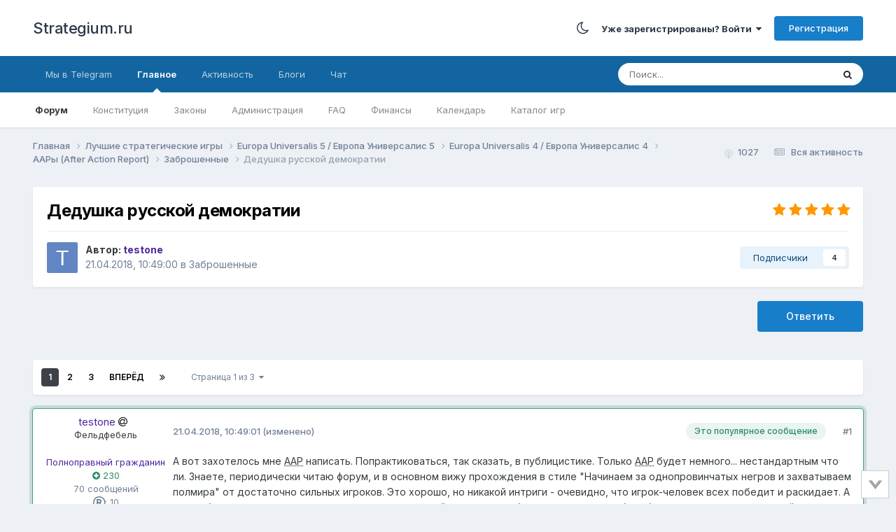

--- FILE ---
content_type: text/html;charset=UTF-8
request_url: https://www.strategium.ru/forum/topic/86898-dedushka-russkoy-demokratii/
body_size: 132155
content:
<!DOCTYPE html>
<html lang="en-US" dir="ltr">
	<head>
		<meta charset="utf-8">
        
		<title>Дедушка русской демократии - Заброшенные - Strategium.ru</title>
		
			<!-- Google tag (gtag.js) -->
<script async src="https://www.googletagmanager.com/gtag/js?id=G-PHC2G6T3D8"></script>
<script>
  window.dataLayer = window.dataLayer || [];
  function gtag(){dataLayer.push(arguments);}
  gtag('js', new Date());

  gtag('config', 'G-PHC2G6T3D8');
</script>
		
		
		
			<!-- Google Tag Manager -->
<script>(function(w,d,s,l,i){w[l]=w[l]||[];w[l].push({'gtm.start':
new Date().getTime(),event:'gtm.js'});var f=d.getElementsByTagName(s)[0],
j=d.createElement(s),dl=l!='dataLayer'?'&l='+l:'';j.async=true;j.src=
'https://www.googletagmanager.com/gtm.js?id='+i+dl;f.parentNode.insertBefore(j,f);
})(window,document,'script','dataLayer','GTM-WSTHLWFG');</script>
<!-- End Google Tag Manager -->
		
		

	<meta name="viewport" content="width=device-width, initial-scale=1">


	
	


	<meta name="twitter:card" content="summary" />




	
		
			
				<meta property="og:title" content="Дедушка русской демократии">
			
		
	

	
		
			
				<meta property="og:type" content="website">
			
		
	

	
		
			
				<meta property="og:url" content="https://www.strategium.ru/forum/topic/86898-dedushka-russkoy-demokratii">
			
		
	

	
		
			
				<meta name="description" content="А вот захотелось мне ААР написать. Попрактиковаться, так сказать, в публицистике. Только ААР будет немного... нестандартным что ли. Знаете, периодически читаю форум, и в основном вижу прохождения в стиле &quot;Начинаем за однопровинчатых негров и захватываем полмира&quot; от достаточно сильных игроков. Это...">
			
		
	

	
		
			
				<meta property="og:description" content="А вот захотелось мне ААР написать. Попрактиковаться, так сказать, в публицистике. Только ААР будет немного... нестандартным что ли. Знаете, периодически читаю форум, и в основном вижу прохождения в стиле &quot;Начинаем за однопровинчатых негров и захватываем полмира&quot; от достаточно сильных игроков. Это...">
			
		
	

	
		
			
				<meta property="og:updated_time" content="2018-06-21T15:15:31Z">
			
		
	

	
		
			
				<meta property="og:site_name" content="Strategium.ru">
			
		
	

	
		
			
				<meta property="og:locale" content="en_US">
			
		
	


	
		<link rel="next" href="https://www.strategium.ru/forum/topic/86898-dedushka-russkoy-demokratii/page/2/" />
	

	
		<link rel="last" href="https://www.strategium.ru/forum/topic/86898-dedushka-russkoy-demokratii/page/3/" />
	

	
		<link rel="canonical" href="https://www.strategium.ru/forum/topic/86898-dedushka-russkoy-demokratii" />
	

	
		<link as="style" rel="preload" href="https://www.strategium.ru/forum/applications/core/interface/ckeditor/ckeditor/skins/ips/editor.css?t=P13H" />
	





<link rel="manifest" href="https://www.strategium.ru/forum/manifest.webmanifest">
<meta name="msapplication-config" content="https://www.strategium.ru/forum/browserconfig.xml">
<meta name="msapplication-starturl" content="/">
<meta name="application-name" content="Strategium.ru">
<meta name="apple-mobile-web-app-title" content="Strategium.ru">

	<meta name="theme-color" content="#ffffff">






	





<link rel="preload" href="//www.strategium.ru/forum/applications/core/interface/font/fontawesome-webfont.woff2?v=4.7.0" as="font" crossorigin="anonymous">
		


	<link rel="preconnect" href="https://fonts.googleapis.com">
	<link rel="preconnect" href="https://fonts.gstatic.com" crossorigin>
	
		<link href="https://fonts.googleapis.com/css2?family=Inter:wght@300;400;500;600;700&display=swap" rel="stylesheet">
	



	<link rel='stylesheet' href='https://www.strategium.ru/forum/uploads/css_built_1/bdc423ee95ee36c433dde60bd3ecd789_global.css?v=7cd57ac5dd1769526200' media='all'>

	<link rel='stylesheet' href='https://www.strategium.ru/forum/uploads/css_built_1/341e4a57816af3ba440d891ca87450ff_framework.css?v=7cd57ac5dd1769526200' media='all'>

	<link rel='stylesheet' href='https://www.strategium.ru/forum/uploads/css_built_1/05e81b71abe4f22d6eb8d1a929494829_responsive.css?v=7cd57ac5dd1769526200' media='all'>

	<link rel='stylesheet' href='https://www.strategium.ru/forum/uploads/css_built_1/20446cf2d164adcc029377cb04d43d17_flags.css?v=7cd57ac5dd1769526200' media='all'>

	<link rel='stylesheet' href='https://www.strategium.ru/forum/uploads/css_built_1/94a85b48a49c70785c52d6390686f18d_main.css?v=7cd57ac5dd1769526200' media='all'>

	<link rel='stylesheet' href='https://www.strategium.ru/forum/uploads/css_built_1/90eb5adf50a8c640f633d47fd7eb1778_core.css?v=7cd57ac5dd1769526200' media='all'>

	<link rel='stylesheet' href='https://www.strategium.ru/forum/uploads/css_built_1/5a0da001ccc2200dc5625c3f3934497d_core_responsive.css?v=7cd57ac5dd1769526200' media='all'>

	<link rel='stylesheet' href='https://www.strategium.ru/forum/uploads/css_built_1/ec0c06d47f161faa24112e8cbf0665bc_chatbox.css?v=7cd57ac5dd1769526200' media='all'>

	<link rel='stylesheet' href='https://www.strategium.ru/forum/uploads/css_built_1/24bd4821c74747f952801a16eb6c868a_main.css?v=7cd57ac5dd1769526200' media='all'>

	<link rel='stylesheet' href='https://www.strategium.ru/forum/uploads/css_built_1/13136374e1b49ed2a6386fef2a59fb0c_skins.css?v=7cd57ac5dd1769526200' media='all'>

	<link rel='stylesheet' href='https://www.strategium.ru/forum/uploads/css_built_1/69941883edfaac0a1ab5196ef00be5c3_build.css?v=7cd57ac5dd1769526200' media='all'>

	<link rel='stylesheet' href='https://www.strategium.ru/forum/uploads/css_built_1/62e269ced0fdab7e30e026f1d30ae516_forums.css?v=7cd57ac5dd1769526200' media='all'>

	<link rel='stylesheet' href='https://www.strategium.ru/forum/uploads/css_built_1/76e62c573090645fb99a15a363d8620e_forums_responsive.css?v=7cd57ac5dd1769526200' media='all'>

	<link rel='stylesheet' href='https://www.strategium.ru/forum/uploads/css_built_1/ebdea0c6a7dab6d37900b9190d3ac77b_topics.css?v=7cd57ac5dd1769526200' media='all'>

	<link rel='stylesheet' href='https://www.strategium.ru/forum/uploads/css_built_1/28865990641090505c3cec775bd4016f_neappquotes.css?v=7cd57ac5dd1769526200' media='all'>

	<link rel='stylesheet' href='https://www.strategium.ru/forum/uploads/css_built_1/d327a2be198116189b30dec420ed5620_neappmentions.css?v=7cd57ac5dd1769526200' media='all'>

	<link rel='stylesheet' href='https://www.strategium.ru/forum/uploads/css_built_1/046e14a7d0a24afbe332ca4f2f603d81_awards.css?v=7cd57ac5dd1769526200' media='all'>





<link rel='stylesheet' href='https://www.strategium.ru/forum/uploads/css_built_1/258adbb6e4f3e83cd3b355f84e3fa002_custom.css?v=7cd57ac5dd1769526200' media='all'>




		
		

	
	<link rel='shortcut icon' href='https://www.strategium.ru/forum/uploads/monthly_2024_12/site_icon.png' type="image/png">

<script> // dark-mode script
  		(function() {
    	const stored = localStorage.getItem('color-mode');
    	if (stored === 'dark') {
      	document.documentElement.setAttribute('color-mode', 'dark');
    	} else {
      	document.documentElement.setAttribute('color-mode', 'light');
    	}
  		})();
</script>
	</head>
	
	<body class="ipsApp ipsApp_front ipsJS_none ipsClearfix" data-controller="core.front.core.app"  data-message=""  data-pageapp="forums" data-pagelocation="front" data-pagemodule="forums" data-pagecontroller="topic" data-pageid="86898"   >

		
        
			<!-- Google Tag Manager (noscript) -->
<noscript><iframe src="https://www.googletagmanager.com/ns.html?id=GTM-WSTHLWFG"
height="0" width="0" style="display:none;visibility:hidden"></iframe></noscript>
<!-- End Google Tag Manager (noscript) -->
		

        

		<a href="#ipsLayout_mainArea" class="ipsHide" title="Перейти к основному содержимому" accesskey="m">Перейти к содержимому</a>
		





          
		<div id="ipsLayout_header" class="ipsClearfix">
			<header>
				<div class="ipsLayout_container">
					

<a href='https://www.strategium.ru/forum/' id='elSiteTitle' accesskey='1'>Strategium.ru</a>

					
						

	<ul id="elUserNav" class="ipsList_inline cSignedOut ipsResponsive_showDesktop">
      <li class="cColorMode cUserNav_icon">
      <button class="cColorMode_btn light--hidden" aria-label="Toggle light mode"> 	
      <i class="fa fa-sun-o color-mode-light-icon" title="Светлый фон"></i>
      </button>
      <button class="cColorMode_btn dark--hidden" aria-label="Toggle dark mode">
      <i class="fa fa-moon-o color-mode-dark-icon" title="Тёмный фон"></i>
      </button>
      </li>
		
        
		
        
        
            
            <li id="elSignInLink">
                <a href="https://www.strategium.ru/forum/login" data-ipsmenu-closeonclick="false" data-ipsmenu id="elUserSignIn">
                    Уже зарегистрированы? Войти  <i class="fa fa-caret-down"></i>
                </a>
                
<div id='elUserSignIn_menu' class='ipsMenu ipsMenu_auto ipsHide'>
	<form accept-charset='utf-8' method='post' action='https://www.strategium.ru/forum/login'>
		<input type="hidden" name="csrfKey" value="d5ea308de65d2fb997856e18c4174279">
		<input type="hidden" name="ref" value="aHR0cHM6Ly93d3cuc3RyYXRlZ2l1bS5ydS9mb3J1bS90b3BpYy84Njg5OC1kZWR1c2hrYS1ydXNza295LWRlbW9rcmF0aWk=">
		<div data-role="loginForm">
			
			
			
				
<div class="ipsPad ipsForm ipsForm_vertical">
	<h4 class="ipsType_sectionHead">Войти</h4>
	<br><br>
	<ul class='ipsList_reset'>
		<li class="ipsFieldRow ipsFieldRow_noLabel ipsFieldRow_fullWidth">
			
			
				<input type="text" placeholder="Имя пользователя или email-адрес" name="auth" autocomplete="email">
			
		</li>
		<li class="ipsFieldRow ipsFieldRow_noLabel ipsFieldRow_fullWidth">
			<input type="password" placeholder="Пароль" name="password" autocomplete="current-password">
		</li>
		<li class="ipsFieldRow ipsFieldRow_checkbox ipsClearfix">
			<span class="ipsCustomInput">
				<input type="checkbox" name="remember_me" id="remember_me_checkbox" value="1" checked aria-checked="true">
				<span></span>
			</span>
			<div class="ipsFieldRow_content">
				<label class="ipsFieldRow_label" for="remember_me_checkbox">Запомнить меня</label>
				<span class="ipsFieldRow_desc">Не рекомендуется на общедоступных компьютерах</span>
			</div>
		</li>
		<li class="ipsFieldRow ipsFieldRow_fullWidth">
			<button type="submit" name="_processLogin" value="usernamepassword" class="ipsButton ipsButton_primary ipsButton_small" id="elSignIn_submit">Войти</button>
			
				<p class="ipsType_right ipsType_small">
					
						<a href='https://www.strategium.ru/forum/lostpassword' data-ipsDialog data-ipsDialog-title='Забыли пароль?'>
					
					Забыли пароль?</a>
				</p>
			
		</li>
	</ul>
</div>
			
		</div>
	</form>
</div>
            </li>
            
        
		
			<li>
				
					<a href="https://www.strategium.ru/forum/register" data-ipsdialog data-ipsdialog-size="narrow" data-ipsdialog-title="Регистрация"  id="elRegisterButton" class="ipsButton ipsButton_normal ipsButton_primary">Регистрация</a>
				
			</li>
		
	</ul>

						
<ul class='ipsMobileHamburger ipsList_reset ipsResponsive_hideDesktop'>
    <span class='cColorMode cUserNav_icon'>
      <button class="cColorMode_btn light--hidden" aria-label="Toggle light mode"> 	
        <i class="fa fa-sun-o color-mode-light-icon" title="Светлый фон"></i>
      </button>
      <button class="cColorMode_btn dark--hidden" aria-label="Toggle dark mode">
        <i class="fa fa-moon-o color-mode-dark-icon" title="Тёмный фон"></i>
      </button>
    </span>
	<span data-ipsDrawer data-ipsDrawer-drawerElem='#elMobileDrawer'>
		<a href='#' >
			
			
			
			
			<i class='fa fa-navicon'></i>
		</a>
	</span>
</ul>
					
				</div>
			</header>
			

	<nav data-controller='core.front.core.navBar' class=' ipsResponsive_showDesktop'>
		<div class='ipsNavBar_primary ipsLayout_container '>
			<ul data-role="primaryNavBar" class='ipsClearfix'>
				


	
		
		
		<li  id='elNavSecondary_171' data-role="navBarItem" data-navApp="core" data-navExt="CustomItem">
			
			
				<a href="https://t.me/strategiumOfficial"  data-navItem-id="171" >
					Мы в Telegram<span class='ipsNavBar_active__identifier'></span>
				</a>
			
			
		</li>
	
	

	
		
		
			
		
		<li class='ipsNavBar_active' data-active id='elNavSecondary_1' data-role="navBarItem" data-navApp="core" data-navExt="CustomItem">
			
			
				<a href="https://www.strategium.ru/forum/"  data-navItem-id="1" data-navDefault>
					Главное<span class='ipsNavBar_active__identifier'></span>
				</a>
			
			
				<ul class='ipsNavBar_secondary ' data-role='secondaryNavBar'>
					


	
		
		
			
		
		<li class='ipsNavBar_active' data-active id='elNavSecondary_3' data-role="navBarItem" data-navApp="forums" data-navExt="Forums">
			
			
				<a href="https://www.strategium.ru/forum/"  data-navItem-id="3" data-navDefault>
					Форум<span class='ipsNavBar_active__identifier'></span>
				</a>
			
			
		</li>
	
	

	
		
		
		<li  id='elNavSecondary_24' data-role="navBarItem" data-navApp="core" data-navExt="CustomItem">
			
			
				<a href="https://www.strategium.ru/forum/topic/2498--"  data-navItem-id="24" >
					Конституция<span class='ipsNavBar_active__identifier'></span>
				</a>
			
			
		</li>
	
	

	
		
		
		<li  id='elNavSecondary_25' data-role="navBarItem" data-navApp="core" data-navExt="CustomItem">
			
			
				<a href="https://www.strategium.ru/forum/topic/2708--"  data-navItem-id="25" >
					Законы<span class='ipsNavBar_active__identifier'></span>
				</a>
			
			
		</li>
	
	

	
		
		
		<li  id='elNavSecondary_7' data-role="navBarItem" data-navApp="core" data-navExt="StaffDirectory">
			
			
				<a href="https://www.strategium.ru/forum/staff"  data-navItem-id="7" >
					Администрация<span class='ipsNavBar_active__identifier'></span>
				</a>
			
			
		</li>
	
	

	
		
		
		<li  id='elNavSecondary_41' data-role="navBarItem" data-navApp="core" data-navExt="CustomItem">
			
			
				<a href="https://www.strategium.ru/forum/topic/81013--"  data-navItem-id="41" >
					FAQ<span class='ipsNavBar_active__identifier'></span>
				</a>
			
			
		</li>
	
	

	
		
		
		<li  id='elNavSecondary_21' data-role="navBarItem" data-navApp="points" data-navExt="FrontNavigation">
			
			
				<a href="https://www.strategium.ru/forum/finance"  data-navItem-id="21" >
					Финансы<span class='ipsNavBar_active__identifier'></span>
				</a>
			
			
		</li>
	
	

	
		
		
		<li  id='elNavSecondary_4' data-role="navBarItem" data-navApp="calendar" data-navExt="Calendar">
			
			
				<a href="https://www.strategium.ru/forum/events"  data-navItem-id="4" >
					Календарь<span class='ipsNavBar_active__identifier'></span>
				</a>
			
			
		</li>
	
	

	
		
		
		<li  id='elNavSecondary_90' data-role="navBarItem" data-navApp="core" data-navExt="CustomItem">
			
			
				<a href="https://docs.google.com/spreadsheets/d/1ENgSAmoP1uMEOa6sbFQDh4we2zG1ZE9Jk7FPfXaznUw/edit?usp=drivesdk" target='_blank' rel="noopener" data-navItem-id="90" >
					Каталог игр<span class='ipsNavBar_active__identifier'></span>
				</a>
			
			
		</li>
	
	

	
	

					<li class='ipsHide' id='elNavigationMore_1' data-role='navMore'>
						<a href='#' data-ipsMenu data-ipsMenu-appendTo='#elNavigationMore_1' id='elNavigationMore_1_dropdown'>Больше <i class='fa fa-caret-down'></i></a>
						<ul class='ipsHide ipsMenu ipsMenu_auto' id='elNavigationMore_1_dropdown_menu' data-role='moreDropdown'></ul>
					</li>
				</ul>
			
		</li>
	
	

	
		
		
		<li  id='elNavSecondary_2' data-role="navBarItem" data-navApp="core" data-navExt="CustomItem">
			
			
				<a href="https://www.strategium.ru/forum/discover"  data-navItem-id="2" >
					Активность<span class='ipsNavBar_active__identifier'></span>
				</a>
			
			
				<ul class='ipsNavBar_secondary ipsHide' data-role='secondaryNavBar'>
					


	
		
		
		<li  id='elNavSecondary_9' data-role="navBarItem" data-navApp="core" data-navExt="AllActivity">
			
			
				<a href="https://www.strategium.ru/forum/discover"  data-navItem-id="9" >
					Вся активность<span class='ipsNavBar_active__identifier'></span>
				</a>
			
			
		</li>
	
	

	
		
		
		<li  id='elNavSecondary_11' data-role="navBarItem" data-navApp="core" data-navExt="YourActivityStreamsItem">
			
			
				<a href="https://www.strategium.ru/forum/discover/unread"  data-navItem-id="11" >
					Непрочитанное<span class='ipsNavBar_active__identifier'></span>
				</a>
			
			
		</li>
	
	

	
		
		
		<li  id='elNavSecondary_94' data-role="navBarItem" data-navApp="core" data-navExt="Menu">
			
			
				<a href="#" id="elNavigation_94" data-ipsMenu data-ipsMenu-appendTo='#elNavSecondary_2' data-ipsMenu-activeClass='ipsNavActive_menu' data-navItem-id="94" >
					Быстрый переход <i class="fa fa-caret-down"></i><span class='ipsNavBar_active__identifier'></span>
				</a>
				<ul id="elNavigation_94_menu" class="ipsMenu ipsMenu_auto ipsHide">
					

	
		
			<li class='ipsMenu_item' >
				<a href='https://www.strategium.ru/forum/f/15-europa-universalis-4-evropa-universalis-4' target='_blank' rel="noopener">
					Европа Универсалис 4
				</a>
			</li>
		
	

	
		
			<li class='ipsMenu_item' >
				<a href='https://www.strategium.ru/forum/f/221-crusader-kings-3-%D0%BA%D1%80%D0%B5%D1%81%D1%82%D0%BE%D0%BD%D0%BE%D1%81%D1%86%D1%8B-3' target='_blank' rel="noopener">
					Крестоносцы 3
				</a>
			</li>
		
	

	
		
			<li class='ipsMenu_item' >
				<a href='https://www.strategium.ru/forum/f/56-crusader-kings-2-%D0%BA%D1%80%D0%B5%D1%81%D1%82%D0%BE%D0%BD%D0%BE%D1%81%D1%86%D1%8B-2' target='_blank' rel="noopener">
					Крестоносцы 2
				</a>
			</li>
		
	

	
		
			<li class='ipsMenu_item' >
				<a href='https://www.strategium.ru/forum/f/86-victoria-2-viktoriya-2' target='_blank' rel="noopener">
					Виктория 2
				</a>
			</li>
		
	

	
		
			<li class='ipsMenu_item' >
				<a href='https://www.strategium.ru/forum/f/36-hearts-of-iron-4-den-pobedy-4' target='_blank' rel="noopener">
					День Победы 4
				</a>
			</li>
		
	

	
		
			<li class='ipsMenu_item' >
				<a href='https://www.strategium.ru/forum/f/960-stellaris-stellaris' target='_blank' rel="noopener">
					Стелларис
				</a>
			</li>
		
	

	
		
			<li class='ipsMenu_item' >
				<a href='https://www.strategium.ru/forum/f/1100-imperator-rome-imperator-rim' target='_blank' rel="noopener">
					Император: Рим
				</a>
			</li>
		
	

	
		
			<li class='ipsMenu_item' >
				<a href='https://www.strategium.ru/forum/f/135-civilization-6-tsivilizatsiya-6' target='_blank' rel="noopener">
					Цивилизация 6
				</a>
			</li>
		
	

	
		
			<li class='ipsMenu_item' >
				<a href='https://www.strategium.ru/forum/f/264-total-war-%D1%82%D0%BE%D1%82%D0%B0%D0%BB-%D0%B2%D0%B0%D1%80' target='_blank' rel="noopener">
					Тотал Вар
				</a>
			</li>
		
	

	
		
			<li class='ipsMenu_item' >
				<a href='https://www.strategium.ru/forum/f/26-arsenal-of-democracy-darkest-hour-iron-cross' target='_blank' rel="noopener">
					Arsenal of Democracy
				</a>
			</li>
		
	

	
		
			<li class='ipsMenu_item' >
				<a href='https://www.strategium.ru/forum/f/30-4th-generation-warfare-geopolitical-simulator-4' target='_blank' rel="noopener">
					Geopolitical Simulator 4
				</a>
			</li>
		
	

	
		
			<li class='ipsMenu_item' >
				<a href='https://www.strategium.ru/forum/f/109-%D1%81%D1%82%D1%80%D0%B0%D1%82%D0%B5%D0%B3%D0%B8%D0%B8-paradox-interactive' target='_blank' rel="noopener">
					Стратегии Paradox Interactive
				</a>
			</li>
		
	

	
		
			<li class='ipsMenu_item' >
				<a href='https://www.strategium.ru/forum/f/104-%D0%BF%D0%BE%D1%88%D0%B0%D0%B3%D0%BE%D0%B2%D1%8B%D0%B5-%D1%81%D1%82%D1%80%D0%B0%D1%82%D0%B5%D0%B3%D0%B8%D0%B8' target='_blank' rel="noopener">
					Пошаговые стратегии
				</a>
			</li>
		
	

	
		
			<li class='ipsMenu_item' >
				<a href='https://www.strategium.ru/forum/f/1056-panzer-corps-2' target='_blank' rel="noopener">
					Panzer Corps 2
				</a>
			</li>
		
	

	
		
			<li class='ipsMenu_item' >
				<a href='https://www.strategium.ru/forum/f/580-battletech' target='_blank' rel="noopener">
					BATTLETECH
				</a>
			</li>
		
	

	
		
			<li class='ipsMenu_item' >
				<a href='https://www.strategium.ru/forum/f/105-%D1%81%D1%82%D1%80%D0%B0%D1%82%D0%B5%D0%B3%D0%B8%D0%B8-%D1%80%D0%B5%D0%B0%D0%BB%D1%8C%D0%BD%D0%BE%D0%B3%D0%BE-%D0%B2%D1%80%D0%B5%D0%BC%D0%B5%D0%BD%D0%B8' target='_blank' rel="noopener">
					Стратегии реального времени
				</a>
			</li>
		
	

	
		
			<li class='ipsMenu_item' >
				<a href='https://www.strategium.ru/forum/f/440-%D0%B3%D1%80%D0%B0%D0%B4%D0%BE%D1%81%D1%82%D1%80%D0%BE%D0%B8%D1%82%D0%B5%D0%BB%D1%8C%D0%BD%D1%8B%D0%B5-%D0%B8-%D1%8D%D0%BA%D0%BE%D0%BD%D0%BE%D0%BC%D0%B8%D1%87%D0%B5%D1%81%D0%BA%D0%B8%D0%B5-%D1%81%D0%B8%D0%BC%D1%83%D0%BB%D1%8F%D1%82%D0%BE%D1%80%D1%8B' target='_blank' rel="noopener">
					Градостроительные симуляторы
				</a>
			</li>
		
	

	
		
			<li class='ipsMenu_item' >
				<a href='https://www.strategium.ru/forum/f/517-%D1%80%D0%BE%D0%BB%D0%B5%D0%B2%D1%8B%D0%B5-%D0%B8%D0%B3%D1%80%D1%8B-%D1%80%D0%BF%D0%B3' target='_blank' rel="noopener">
					Ролевые игры
				</a>
			</li>
		
	

	
		
			<li class='ipsMenu_item' >
				<a href='https://www.strategium.ru/forum/f/971-cyberpunk-2077' target='_blank' rel="noopener">
					Cyberpunk 2077
				</a>
			</li>
		
	

	
		
			<li class='ipsMenu_item' >
				<a href='https://www.strategium.ru/forum/f/239-igryi-drugih-zhanrov' target='_blank' rel="noopener">
					Игры других жанров
				</a>
			</li>
		
	

	
		
			<li class='ipsMenu_item' >
				<a href='https://www.strategium.ru/forum/f/244-forumnye-igry' target='_blank' rel="noopener">
					Форумные игры
				</a>
			</li>
		
	

	
		
			<li class='ipsMenu_item' >
				<a href='https://www.strategium.ru/forum/f/498-action-shooter-horror' target='_blank' rel="noopener">
					Action, shooter, horror
				</a>
			</li>
		
	

	
		
			<li class='ipsMenu_item' >
				<a href='https://www.strategium.ru/forum/f/522-%D1%80%D0%BE%D0%B7%D1%8B%D0%B3%D1%80%D1%8B%D1%88%D0%B8-%D0%BB%D0%B8%D1%86%D0%B5%D0%BD%D0%B7%D0%B8%D0%BE%D0%BD%D0%BD%D1%8B%D1%85-%D0%B8%D0%B3%D1%80-%D0%B8-%D0%B0%D1%83%D0%BA%D1%86%D0%B8%D0%BE%D0%BD%D1%8B' target='_blank' rel="noopener">
					Розыгрыши и Аукционы
				</a>
			</li>
		
	

	
		
			<li class='ipsMenu_item' >
				<a href='https://www.strategium.ru/forum/f/201-priyomnaya-administratsii' target='_blank' rel="noopener">
					Приёмная Администрации
				</a>
			</li>
		
	

	
		
			<li class='ipsMenu_item' >
				<a href='https://www.strategium.ru/forum/f/311-%D1%82%D0%B5%D1%85%D0%BD%D0%B8%D1%87%D0%B5%D1%81%D0%BA%D0%B0%D1%8F-%D0%BF%D0%BE%D0%B4%D0%B4%D0%B5%D1%80%D0%B6%D0%BA%D0%B0' target='_blank' rel="noopener">
					Техническая поддержка
				</a>
			</li>
		
	

	
		
			<li class='ipsMenu_item' >
				<a href='https://www.strategium.ru/forum/f/202-parlament' target='_blank' rel="noopener">
					Парламент
				</a>
			</li>
		
	

	
		
			<li class='ipsMenu_item' >
				<a href='https://www.strategium.ru/forum/f/98-%D0%BF%D1%80%D0%B0%D0%B2%D0%B8%D1%82%D0%B5%D0%BB%D1%8C%D1%81%D1%82%D0%B2%D0%BE' target='_blank' rel="noopener">
					Правительство
				</a>
			</li>
		
	

	
		
			<li class='ipsMenu_item' >
				<a href='https://www.strategium.ru/forum/f/506-rossiya' target='_blank' rel="noopener">
					Россия
				</a>
			</li>
		
	

	
		
			<li class='ipsMenu_item' >
				<a href='https://www.strategium.ru/forum/f/152-%D0%B1%D0%B8%D0%B7%D0%BD%D0%B5%D1%81-%D1%86%D0%B5%D0%BD%D1%82%D1%80' target='_blank' rel="noopener">
					Бизнес-Центр
				</a>
			</li>
		
	

	
		
			<li class='ipsMenu_item' >
				<a href='https://www.strategium.ru/forum/f/729-kollegiya-prefektov' target='_blank' rel="noopener">
					Коллегия Префектов
				</a>
			</li>
		
	

	
		
			<li class='ipsMenu_item' >
				<a href='https://www.strategium.ru/forum/f/216-kollegiya-magistrov' target='_blank' rel="noopener">
					Коллегия Магистров
				</a>
			</li>
		
	

	
		
			<li class='ipsMenu_item' >
				<a href='https://www.strategium.ru/forum/f/130-%D0%B2%D1%8B%D0%B1%D0%BE%D1%80%D1%8B-%D0%B3%D0%BE%D0%BB%D0%BE%D1%81%D0%BE%D0%B2%D0%B0%D0%BD%D0%B8%D1%8F' target='_blank' rel="noopener">
					Выборы (Голосования)
				</a>
			</li>
		
	

	
		
			<li class='ipsMenu_item' >
				<a href='https://www.strategium.ru/forum/f/34-politicheskiy-forum' target='_blank' rel="noopener">
					Политический форум
				</a>
			</li>
		
	

	
		
			<li class='ipsMenu_item' >
				<a href='https://www.strategium.ru/forum/f/867-aktivnye-diskussii-po-ukraine' target='_blank' rel="noopener">
					Украина
				</a>
			</li>
		
	

	
		
			<li class='ipsMenu_item' >
				<a href='https://www.strategium.ru/forum/f/112-istoricheskiy-forum' target='_blank' rel="noopener">
					Исторический форум
				</a>
			</li>
		
	

	
		
			<li class='ipsMenu_item' >
				<a href='https://www.strategium.ru/forum/f/110-tematicheskie-forumyi' target='_blank' rel="noopener">
					Тематические форумы
				</a>
			</li>
		
	

	
		
			<li class='ipsMenu_item' >
				<a href='https://www.strategium.ru/forum/f/93-sport' target='_blank' rel="noopener">
					Спорт
				</a>
			</li>
		
	

	
		
			<li class='ipsMenu_item' >
				<a href='https://www.strategium.ru/forum/f/11-obschenie-na-raznye-temy' target='_blank' rel="noopener">
					Общение на разные темы
				</a>
			</li>
		
	

	
		
			<li class='ipsMenu_item' >
				<a href='https://www.strategium.ru/forum/f/218-%D0%BB%D0%B5%D1%82%D0%BE%D0%BF%D0%B8%D1%81%D1%8C-%D0%B8-%D1%81%D0%BC%D0%B8-%D1%81%D1%82%D1%80%D0%B0%D1%82%D0%B5%D0%B3%D0%B8%D1%83%D0%BC%D0%B0' target='_blank' rel="noopener">
					Летопись и СМИ Стратегиума
				</a>
			</li>
		
	

	
		
			<li class='ipsMenu_item' >
				<a href='https://www.strategium.ru/forum/f/154-%D0%B1%D0%BB%D0%BE%D0%B3%D0%B8-%D0%BF%D0%BE%D0%BB%D1%8C%D0%B7%D0%BE%D0%B2%D0%B0%D1%82%D0%B5%D0%BB%D0%B5%D0%B9' target='_blank' rel="noopener">
					Блоги Пользователей
				</a>
			</li>
		
	

	

	

	

				</ul>
			
			
		</li>
	
	

	
		
		
		<li  id='elNavSecondary_10' data-role="navBarItem" data-navApp="core" data-navExt="YourActivityStreams">
			
			
				<a href="#"  data-navItem-id="10" >
					Мои потоки<span class='ipsNavBar_active__identifier'></span>
				</a>
			
			
		</li>
	
	

	
		
		
		<li  id='elNavSecondary_12' data-role="navBarItem" data-navApp="core" data-navExt="YourActivityStreamsItem">
			
			
				<a href="https://www.strategium.ru/forum/discover/content-started"  data-navItem-id="12" >
					Мои публикации<span class='ipsNavBar_active__identifier'></span>
				</a>
			
			
		</li>
	
	

					<li class='ipsHide' id='elNavigationMore_2' data-role='navMore'>
						<a href='#' data-ipsMenu data-ipsMenu-appendTo='#elNavigationMore_2' id='elNavigationMore_2_dropdown'>Больше <i class='fa fa-caret-down'></i></a>
						<ul class='ipsHide ipsMenu ipsMenu_auto' id='elNavigationMore_2_dropdown_menu' data-role='moreDropdown'></ul>
					</li>
				</ul>
			
		</li>
	
	

	
	

	
	

	
	

	
		
		
		<li  id='elNavSecondary_172' data-role="navBarItem" data-navApp="blog" data-navExt="Blogs">
			
			
				<a href="https://www.strategium.ru/forum/blogs"  data-navItem-id="172" >
					Блоги<span class='ipsNavBar_active__identifier'></span>
				</a>
			
			
		</li>
	
	

	
	

	
		
		
		<li  id='elNavSecondary_178' data-role="navBarItem" data-navApp="chatbox" data-navExt="Chatbox">
			
			
				<a href="https://www.strategium.ru/forum/chatbox"  data-navItem-id="178" >
					Чат<span class='ipsNavBar_active__identifier'></span>
				</a>
			
			
		</li>
	
	

	
	

				<li class='ipsHide' id='elNavigationMore' data-role='navMore'>
					<a href='#' data-ipsMenu data-ipsMenu-appendTo='#elNavigationMore' id='elNavigationMore_dropdown'>Больше</a>
					<ul class='ipsNavBar_secondary ipsHide' data-role='secondaryNavBar'>
						<li class='ipsHide' id='elNavigationMore_more' data-role='navMore'>
							<a href='#' data-ipsMenu data-ipsMenu-appendTo='#elNavigationMore_more' id='elNavigationMore_more_dropdown'>Больше <i class='fa fa-caret-down'></i></a>
							<ul class='ipsHide ipsMenu ipsMenu_auto' id='elNavigationMore_more_dropdown_menu' data-role='moreDropdown'></ul>
						</li>
					</ul>
				</li>
			</ul>
			

	<div id="elSearchWrapper">
		<div id='elSearch' data-controller="core.front.core.quickSearch">
			<form accept-charset='utf-8' action='//www.strategium.ru/forum/search/?do=quicksearch' method='post'>
                <input type='search' id='elSearchField' placeholder='Поиск...' name='q' autocomplete='off' aria-label='Поиск'>
                <details class='cSearchFilter'>
                    <summary class='cSearchFilter__text'></summary>
                    <ul class='cSearchFilter__menu'>
                        
                        <li><label><input type="radio" name="type" value="all" ><span class='cSearchFilter__menuText'>Везде</span></label></li>
                        
                            
                                <li><label><input type="radio" name="type" value='contextual_{&quot;type&quot;:&quot;forums_topic&quot;,&quot;nodes&quot;:856}' checked><span class='cSearchFilter__menuText'>Этот раздел</span></label></li>
                            
                                <li><label><input type="radio" name="type" value='contextual_{&quot;type&quot;:&quot;forums_topic&quot;,&quot;item&quot;:86898}' checked><span class='cSearchFilter__menuText'>Эта тема</span></label></li>
                            
                        
                        
                            <li><label><input type="radio" name="type" value="forums_topic"><span class='cSearchFilter__menuText'>Темы</span></label></li>
                        
                            <li><label><input type="radio" name="type" value="calendar_event"><span class='cSearchFilter__menuText'>События</span></label></li>
                        
                            <li><label><input type="radio" name="type" value="blog_entry"><span class='cSearchFilter__menuText'>Blog Entries</span></label></li>
                        
                    </ul>
                </details>
				<button class='cSearchSubmit' type="submit" aria-label='Поиск'><i class="fa fa-search"></i></button>
			</form>
		</div>
	</div>

		</div>
	</nav>

			
<ul id="elMobileNav" class="ipsResponsive_hideDesktop" data-controller="core.front.core.mobileNav">
	
		
			
			
				
				
			
				
				
			
				
				
			
				
				
			
				
					<li id="elMobileBreadcrumb">
						<a href="https://www.strategium.ru/forum/f/856-zabroshennyie">
							<span>Заброшенные</span>
						</a>
					</li>
				
				
			
				
				
			
		
	
	
	
	<li >
		<a data-action="defaultStream" href="https://www.strategium.ru/forum/discover"><i class="fa fa-newspaper-o" aria-hidden="true"></i></a>
	</li>

	

	
		
<li class="ipsJS_show">
			<a href="https://www.strategium.ru/forum/search"><i class="fa fa-search"></i></a>
		</li>
	
</ul>
		</div>
		<main id="ipsLayout_body" class="ipsLayout_container">
			<div id="ipsLayout_contentArea">
				<div id="ipsLayout_contentWrapper">
					
<nav class='ipsBreadcrumb ipsBreadcrumb_top ipsFaded_withHover'>
	

	<ul class='ipsList_inline ipsPos_right'>
        
		<a href="/forum/online" class='onlineIcon'><i class="fa fa-podcast" aria-hidden="true"></i></a>
        <li class='ipsType_light' title='Пользователи онлайн'>1027</li>
		
		<li >
			<a data-action="defaultStream" class='ipsType_light '  href='https://www.strategium.ru/forum/discover'><i class="fa fa-newspaper-o" aria-hidden="true"></i> <span>Вся активность</span></a>
		</li>
		
	</ul>

	<ul data-role="breadcrumbList">
		<li>
			<a title="Главная" href='https://www.strategium.ru/forum/'>
				<span>Главная <i class='fa fa-angle-right'></i></span>
			</a>
		</li>
		
		
			<li>
				
					<a href='https://www.strategium.ru/forum/f/14-%D0%BB%D1%83%D1%87%D1%88%D0%B8%D0%B5-%D1%81%D1%82%D1%80%D0%B0%D1%82%D0%B5%D0%B3%D0%B8%D1%87%D0%B5%D1%81%D0%BA%D0%B8%D0%B5-%D0%B8%D0%B3%D1%80%D1%8B'>
						<span>Лучшие стратегические игры <i class='fa fa-angle-right' aria-hidden="true"></i></span>
					</a>
				
			</li>
		
			<li>
				
					<a href='https://www.strategium.ru/forum/f/15-europa-universalis-5-%D0%B5%D0%B2%D1%80%D0%BE%D0%BF%D0%B0-%D1%83%D0%BD%D0%B8%D0%B2%D0%B5%D1%80%D1%81%D0%B0%D0%BB%D0%B8%D1%81-5'>
						<span>Europa Universalis 5 / Европа Универсалис 5 <i class='fa fa-angle-right' aria-hidden="true"></i></span>
					</a>
				
			</li>
		
			<li>
				
					<a href='https://www.strategium.ru/forum/f/255-europa-universalis-4-%D0%B5%D0%B2%D1%80%D0%BE%D0%BF%D0%B0-%D1%83%D0%BD%D0%B8%D0%B2%D0%B5%D1%80%D1%81%D0%B0%D0%BB%D0%B8%D1%81-4'>
						<span>Europa Universalis 4 / Европа Универсалис 4 <i class='fa fa-angle-right' aria-hidden="true"></i></span>
					</a>
				
			</li>
		
			<li>
				
					<a href='https://www.strategium.ru/forum/f/19-%D0%B0%D0%B0%D1%80%D1%8B-after-action-report'>
						<span>ААРы (After Action Report) <i class='fa fa-angle-right' aria-hidden="true"></i></span>
					</a>
				
			</li>
		
			<li>
				
					<a href='https://www.strategium.ru/forum/f/856-zabroshennyie'>
						<span>Заброшенные <i class='fa fa-angle-right' aria-hidden="true"></i></span>
					</a>
				
			</li>
		
			<li>
				
					Дедушка русской демократии
				
			</li>
		
	</ul>
</nav>
					
					<div id="ipsLayout_mainArea">
          

						
						
						
						

	



						



<div class="ipsPageHeader ipsResponsive_pull ipsBox ipsPadding sm:ipsPadding:half ipsMargin_bottom">
		
	
	<div class="ipsFlex ipsFlex-ai:center ipsFlex-fw:wrap ipsGap:4">
		<div class="ipsFlex-flex:11">
			<h1 class="ipsType_pageTitle ipsContained_container">
				

				
				
					<span class="ipsType_break ipsContained">
						<span>Дедушка русской демократии</span>
					</span>
				
			</h1>
			
			
		</div>
		
			<div class="ipsFlex-flex:00 ipsType_light">
				
				
<div  class='ipsClearfix ipsRating  ipsRating_veryLarge'>
	
	<ul class='ipsRating_collective'>
		
			
				<li class='ipsRating_on'>
					<i class='fa fa-star'></i>
				</li>
			
		
			
				<li class='ipsRating_on'>
					<i class='fa fa-star'></i>
				</li>
			
		
			
				<li class='ipsRating_on'>
					<i class='fa fa-star'></i>
				</li>
			
		
			
				<li class='ipsRating_on'>
					<i class='fa fa-star'></i>
				</li>
			
		
			
				<li class='ipsRating_on'>
					<i class='fa fa-star'></i>
				</li>
			
		
	</ul>
</div>
			</div>
		
	</div>
	<hr class="ipsHr">
	<div class="ipsPageHeader__meta ipsFlex ipsFlex-jc:between ipsFlex-ai:center ipsFlex-fw:wrap ipsGap:3">
		<div class="ipsFlex-flex:11">
			<div class="ipsPhotoPanel ipsPhotoPanel_mini ipsPhotoPanel_notPhone ipsClearfix">
				

	<span class='ipsUserPhoto ipsUserPhoto_mini '>
		<img src='data:image/svg+xml,%3Csvg%20xmlns%3D%22http%3A%2F%2Fwww.w3.org%2F2000%2Fsvg%22%20viewBox%3D%220%200%201024%201024%22%20style%3D%22background%3A%236286c4%22%3E%3Cg%3E%3Ctext%20text-anchor%3D%22middle%22%20dy%3D%22.35em%22%20x%3D%22512%22%20y%3D%22512%22%20fill%3D%22%23ffffff%22%20font-size%3D%22700%22%20font-family%3D%22-apple-system%2C%20BlinkMacSystemFont%2C%20Roboto%2C%20Helvetica%2C%20Arial%2C%20sans-serif%22%3ET%3C%2Ftext%3E%3C%2Fg%3E%3C%2Fsvg%3E' alt='testone' loading="lazy">
	</span>

				<div>
					<p class="ipsType_reset ipsType_blendLinks">
						<span class="ipsType_normal">
						
							<strong>Автор: 


<span style='color:#4e289e'>testone</span></strong><br>
							<span class="ipsType_light"><time datetime='2018-04-21T10:49:00Z' title='04/21/2018 10:49:00  AM' data-short='7 yr'>21.04.2018, 10:49:00</time> в <a href="https://www.strategium.ru/forum/f/856-zabroshennyie">Заброшенные</a></span>
						
						</span>
					</p>
				</div>
			</div>
		</div>
		
			<div class="ipsFlex-flex:01 ipsResponsive_hidePhone">
				<div class="ipsShareLinks">
					
						


					
					
                    

					



					

<div data-followApp='forums' data-followArea='topic' data-followID='86898' data-controller='core.front.core.followButton'>
	

	<a href='https://www.strategium.ru/forum/login' rel="nofollow" class="ipsFollow ipsPos_middle ipsButton ipsButton_light ipsButton_verySmall " data-role="followButton" data-ipsTooltip title='Войдите, чтобы подписаться'>
		<span>Подписчики</span>
		<span class='ipsCommentCount'>4</span>
	</a>

</div>
				</div>
			</div>
					
	</div>
	
	
</div>








<div class="ipsClearfix">
	<ul class="ipsToolList ipsToolList_horizontal ipsClearfix ipsSpacer_both ">


		
			<li class="ipsToolList_primaryAction">
				<span data-controller="forums.front.topic.reply">
					
						<a href="#replyForm" rel="nofollow" class="ipsButton ipsButton_important ipsButton_medium ipsButton_fullWidth" data-action="replyToTopic">Ответить</a>
					
				</span>
			</li>
        

		
		
		
	
</ul>
</div>

                                                              <div data-controller="neapp.quotes.enhancements" data-quotesexpand="0" data-quoteslines="7" data-quotesignored="1"></div><div id="comments" data-controller="core.front.core.commentFeed,forums.front.topic.view, core.front.core.ignoredComments" data-autopoll data-baseurl="https://www.strategium.ru/forum/topic/86898-dedushka-russkoy-demokratii"  data-feedid="topic-86898" class="cTopic ipsClear ipsSpacer_top">
	
			

				<div class="ipsBox ipsResponsive_pull ipsPadding:half ipsClearfix ipsClear ipsMargin_bottom">
					
					
						


	
	<ul class='ipsPagination' id='elPagination_d552173441ce3a1d61131df0451c0e5f_1142614766' data-ipsPagination-seoPagination='true' data-pages='3' data-ipsPagination  data-ipsPagination-pages="3" data-ipsPagination-perPage='20'>
		
			
				<li class='ipsPagination_first ipsPagination_inactive'><a href='https://www.strategium.ru/forum/topic/86898-dedushka-russkoy-demokratii#comments' rel="first" data-page='1' data-ipsTooltip title='Первая страница'><i class='fa fa-angle-double-left'></i></a></li>
				<li class='ipsPagination_prev ipsPagination_inactive'><a href='https://www.strategium.ru/forum/topic/86898-dedushka-russkoy-demokratii#comments' rel="prev" data-page='0' data-ipsTooltip title='Предыдущая страница'>Назад</a></li>
			
			<li class='ipsPagination_page ipsPagination_active'><a href='https://www.strategium.ru/forum/topic/86898-dedushka-russkoy-demokratii#comments' data-page='1'>1</a></li>
			
				
					<li class='ipsPagination_page'><a href='https://www.strategium.ru/forum/topic/86898-dedushka-russkoy-demokratii/page/2/#comments' data-page='2'>2</a></li>
				
					<li class='ipsPagination_page'><a href='https://www.strategium.ru/forum/topic/86898-dedushka-russkoy-demokratii/page/3/#comments' data-page='3'>3</a></li>
				
				<li class='ipsPagination_next'><a href='https://www.strategium.ru/forum/topic/86898-dedushka-russkoy-demokratii/page/2/#comments' rel="next" data-page='2' data-ipsTooltip title='Следующая страница'>Вперёд</a></li>
				<li class='ipsPagination_last'><a href='https://www.strategium.ru/forum/topic/86898-dedushka-russkoy-demokratii/page/3/#comments' rel="last" data-page='3' data-ipsTooltip title='Последняя страница'><i class='fa fa-angle-double-right'></i></a></li>
			
			
				<li class='ipsPagination_pageJump'>
					<a href='#' data-ipsMenu data-ipsMenu-closeOnClick='false' data-ipsMenu-appendTo='#elPagination_d552173441ce3a1d61131df0451c0e5f_1142614766' id='elPagination_d552173441ce3a1d61131df0451c0e5f_1142614766_jump'>Страница 1 из 3 &nbsp;<i class='fa fa-caret-down'></i></a>
					<div class='ipsMenu ipsMenu_narrow ipsPadding ipsHide' id='elPagination_d552173441ce3a1d61131df0451c0e5f_1142614766_jump_menu'>
						<form accept-charset='utf-8' method='post' action='https://www.strategium.ru/forum/topic/86898-dedushka-russkoy-demokratii#comments' data-role="pageJump" data-baseUrl='#'>
							<ul class='ipsForm ipsForm_horizontal'>
								<li class='ipsFieldRow'>
									<input type='number' min='1' max='3' placeholder='Номер страницы' class='ipsField_fullWidth' name='page'>
								</li>
								<li class='ipsFieldRow ipsFieldRow_fullWidth'>
									<input type='submit' class='ipsButton_fullWidth ipsButton ipsButton_verySmall ipsButton_primary' value='Перейти'>
								</li>
							</ul>
						</form>
					</div>
				</li>
			
		
	</ul>

					
				</div>
			
	

	

<div data-controller='core.front.core.recommendedComments' data-url='https://www.strategium.ru/forum/topic/86898-dedushka-russkoy-demokratii?recommended=comments' class='ipsRecommendedComments ipsHide'>
	<div data-role="recommendedComments">
		<h2 class='ipsType_sectionHead ipsType_large ipsType_bold ipsMargin_bottom'>Рекомендованные сообщения</h2>
		
	</div>
</div>
	
	<div id="elPostFeed" data-role="commentFeed" data-controller="core.front.core.moderation" >
		<form action="https://www.strategium.ru/forum/topic/86898-dedushka-russkoy-demokratii/?csrfKey=d5ea308de65d2fb997856e18c4174279&amp;do=multimodComment" method="post" data-ipspageaction data-role="moderationTools">
			
			
				

					

					
					



<a id="findComment-2568096"></a>
<a id="comment-2568096"></a>
<article  id="elComment_2568096" class="cPost ipsBox ipsResponsive_pull  ipsComment ipsComment_popular ipsComment_parent ipsClearfix ipsClear ipsColumns ipsColumns_noSpacing ipsColumns_collapsePhone    ">
	

	
		<div class="ipsResponsive_showPhone ipsComment_badges">
			<ul class="ipsList_reset ipsFlex ipsFlex-fw:wrap ipsGap:2 ipsGap_row:1">
				
				
				
				
					<li><strong class="ipsBadge ipsBadge_large ipsBadge_popular">Это популярное сообщение</strong></li>
				
			</ul>
		</div>
	

	<div class="cAuthorPane_mobile ipsResponsive_showPhone">
		<div class="cAuthorPane_photo">
			<div class="cAuthorPane_photoWrap">
				

	<span class='ipsUserPhoto ipsUserPhoto_large '>
		<img src='data:image/svg+xml,%3Csvg%20xmlns%3D%22http%3A%2F%2Fwww.w3.org%2F2000%2Fsvg%22%20viewBox%3D%220%200%201024%201024%22%20style%3D%22background%3A%236286c4%22%3E%3Cg%3E%3Ctext%20text-anchor%3D%22middle%22%20dy%3D%22.35em%22%20x%3D%22512%22%20y%3D%22512%22%20fill%3D%22%23ffffff%22%20font-size%3D%22700%22%20font-family%3D%22-apple-system%2C%20BlinkMacSystemFont%2C%20Roboto%2C%20Helvetica%2C%20Arial%2C%20sans-serif%22%3ET%3C%2Ftext%3E%3C%2Fg%3E%3C%2Fsvg%3E' alt='testone' loading="lazy">
	</span>

				
				
			</div>
		</div>
		<div class="cAuthorPane_content">
			<h3 class="ipsType_sectionHead cAuthorPane_author ipsType_break ipsType_blendLinks ipsFlex ipsFlex-ai:center">
				


<span style='color:#4e289e'>testone</span>
                


	<a href="#" data-name="testone" data-member-id="180149" data-profile="https://www.strategium.ru/forum/profile/180149-testone" data-hovercard="https://www.strategium.ru/forum/profile/180149-testone?do=hovercard" data-at="1" class="insertName"><i class="fa fa-at"></i></a>

				<span class="ipsMargin_left:half">

	
		<span title="Репутация пользователя" data-ipsTooltip class='ipsRepBadge ipsRepBadge_positive'>
	
			<i class='fa fa-plus-circle'></i> 230
	
		</span>
	
</span>
			
</h3>
			<div class="ipsType_light ipsType_reset">
			    <a href="https://www.strategium.ru/forum/topic/86898-dedushka-russkoy-demokratii#findComment-2568096" rel="nofollow" class="ipsType_blendLinks"><time datetime='2018-04-21T10:49:01Z' title='04/21/2018 10:49:01  AM' data-short='7 yr'>21.04.2018, 10:49:01</time></a>
				
			</div>
		</div>
	</div>
	<aside class="ipsComment_author cAuthorPane ipsColumn ipsColumn_medium ipsResponsive_hidePhone">
		<h3 class="ipsType_sectionHead cAuthorPane_author ipsType_blendLinks ipsType_break" style="margin-left:0;">


<span style='color:#4e289e'>testone</span>
           	


	<a href="#" data-name="testone" data-member-id="180149" data-profile="https://www.strategium.ru/forum/profile/180149-testone" data-hovercard="https://www.strategium.ru/forum/profile/180149-testone?do=hovercard" data-at="1" class="insertName"><i class="fa fa-at"></i></a>

			
		


</h3>
		<ul class="cAuthorPane_info ipsList_reset">
			
			
			
        	<li class="ipsType_break" title="Иерархия: Пехота">Фельдфебель</li>
			<li data-role="photo" class="cAuthorPane_photo">
				<div class="cAuthorPane_photoWrap">
					
			


					
					
				</div>
			</li>
			<ul class="cAuthorPane_alexis16">
			
				<li data-role="group"><span style='color:#4e289e'>Полноправный гражданин</span>
          		</li>
          	
          	</ul>
          
          
				
			
				<li data-role="reputation-badge">
					

	
		<span title="Репутация пользователя" data-ipsTooltip class='ipsRepBadge ipsRepBadge_positive'>
	
			<i class='fa fa-plus-circle'></i> 230
	
		</span>
	

						
				
				<li data-role="posts" class="ipsType_light">70 сообщений</li>
			
      		

            
            <li class='ipsType_light'><i class="fa fa-registered fa-lg" title="Рейтинг"></i>: 10</li>
            
            
            <li class='ipsType_light'>
            <span>Стиль: Strategium</span>
        	</li>


			
				

	

			
      		
		











</ul>
	</aside>
	<div class="ipsColumn ipsColumn_fluid ipsMargin:none">
		

<div id="comment-2568096_wrap" data-controller="core.front.core.comment" data-commentapp="forums" data-commenttype="forums" data-commentid="2568096" data-quotedata="{&quot;userid&quot;:180149,&quot;username&quot;:&quot;testone&quot;,&quot;timestamp&quot;:1524307741,&quot;contentapp&quot;:&quot;forums&quot;,&quot;contenttype&quot;:&quot;forums&quot;,&quot;contentid&quot;:86898,&quot;contentclass&quot;:&quot;forums_Topic&quot;,&quot;contentcommentid&quot;:2568096}" class="ipsComment_content ipsType_medium">

	<div class="ipsComment_meta ipsType_light ipsFlex ipsFlex-ai:center ipsFlex-jc:between ipsFlex-fd:row-reverse">
		<div class="ipsType_light ipsType_reset ipsType_blendLinks ipsComment_toolWrap">
			<div class="ipsResponsive_hidePhone ipsComment_badges">
				<ul class="ipsList_reset ipsFlex ipsFlex-jc:end ipsFlex-fw:wrap ipsGap:2 ipsGap_row:1">
					
					
					
					
					
						<li><strong class="ipsBadge ipsBadge_large ipsBadge_popular">Это популярное сообщение</strong></li>
					
				</ul>
			</div>
			<ul class="ipsList_reset ipsComment_tools">

              
				<li>
					<a href="#elControls_2568096_menu" class="ipsComment_ellipsis" id="elControls_2568096" title="Дополнительно..." data-ipsmenu data-ipsmenu-appendto="#comment-2568096_wrap"><i class="fa fa-ellipsis-h"></i></a>
					<ul id="elControls_2568096_menu" class="ipsMenu ipsMenu_narrow ipsHide">
						
						
                        
						
						
						
							
								
							
							
							
							
							
							
						
					</ul>
				</li>
				
		
<li>
	<a href="https://www.strategium.ru/forum/topic/86898-dedushka-russkoy-demokratii?do=findComment&amp;comment=2568096">#1</a>
</li>
			</ul>
		</div>

		<div class="ipsType_reset ipsResponsive_hidePhone">
		   
		   <time datetime='2018-04-21T10:49:01Z' title='04/21/2018 10:49:01  AM' data-short='7 yr'>21.04.2018, 10:49:01</time>
		   
			
			<span class="ipsResponsive_hidePhone">
				
					(изменено)
				
				
			</span>
		</div>
	</div>

	

    

	<div class="cPost_contentWrap">
		
		<div data-role="commentContent" class="ipsType_normal ipsType_richText ipsPadding_bottom ipsContained" data-controller="core.front.core.lightboxedImages">
			
<p>
	А вот захотелось мне <abbr title="Послеигровой отчёт по игре">ААР</abbr> написать. Попрактиковаться, так сказать, в публицистике. Только <abbr title="Послеигровой отчёт по игре">ААР</abbr> будет немного... нестандартным что ли. Знаете, периодически читаю форум, и в основном вижу прохождения в стиле "Начинаем за однопровинчатых негров и захватываем полмира" от достаточно сильных игроков. Это хорошо, но никакой интриги - очевидно, что игрок-человек всех победит и раскидает. А здесь будет хардкорная страна и не слишком сильный игрок - никто (даже сам этот игрок) не будет знать, сколько там ещё жить осталось. А ещё тут будет довольно много текста, интересно даже, как зайдёт такой формат. Ладно, вот наш подопытный (оригинальный флаг потерялся в глубине веков, поэтому вставим современный):
</p>

<p>
	<br>
	<img alt="Ni0SbE5.png" class="ipsImage" height="400" src="//www.strategium.ru/forum/applications/core/interface/js/spacer.png" width="600" data-src="https://i.imgur.com/Ni0SbE5.png">
</p>

<p>
	<br>
	Да, это даже не Новгород, это гораздо хуже. Мало того, что у нас всего две провинции, так мы ещё и находимся в вассальной зависимости от Великого княжества Московского, и это самое страшное. 
</p>

<p>
	 
</p>

<div>
	<div class="dfSpoiler">
		<div class="dfSpoiler_header">
			<span>Вот они мы, красавцы</span> <span class="dfSpoiler_arrow"> </span>
		</div>

		<div class="dfSpoiler_wrapper">
			<div class="dfSpoiler_content">
				<p>
					<img alt="cexmpJY.jpg" class="ipsImage" height="562" src="//www.strategium.ru/forum/applications/core/interface/js/spacer.png" width="1000" data-src="https://i.imgur.com/cexmpJY.jpg">
				</p>
			</div>

			<div class="dfSpoiler_hide">
				<span>Hide</span> <span class="dfSpoiler_arrow"> </span>
			</div>
		</div>
	</div>
</div>

<p>
	<br>
	В реальной истории, Псков изначально был частью Киевской Руси, после её распада стал частью Новгородской земли. Город постепенно набирал силу, и в 1348 году получил независимость от Новгорода. Видимо, культурная близость к Новгородской республике сказалась на том, что и Псков стал вечевой республикой, а не типичным русским княжеством. Дальнейшее укрепление связей с Москвой привело по сути к вассалитету и сильной зависимости от Московского княжества. Закончилась история маленькой республики в 1510 году, когда великий князь московский объявил Псков своей вотчиной. Символ республики, вечевой колокол, был снят, а всяческая автономия ликвидирована. В нашей альтернативной вселенной будет попытка описать внутриполитическую борьбу в Псковской республике, и её борьбу за независимость. А победят ли сторонники независимости, лоялисты, или вообще какие-нибудь ливонцы-литовцы - увидим.
</p>

<p>
	 
</p>

<p>
	Версия и настройки:
</p>

<p>
	- версия 1.25.1, включены все dlc кроме Cradle of Civilization и Rule Britannia<br>
	- моды - только локализация<br>
	- сложность - нормально<br>
	- Ironman
</p>

<p>
	 
</p>

<p>
	Цели партии и ограничения:
</p>

<p>
	- Выживать как можно дольше (минимум)<br>
	- Никаких рестартов! Что сдали на старте - с тем и стараемся тащить<br>
	- Не пользоваться эксплойтами, не читать перед игрой чужих прохождений, всё только своим умом<br>
	- Достаточно расшириться, взять ачивку на 100 стрельцов, стать великой державой (максимум)<br>
	- Сохранять республику любой ценой, другие формы правления - в самом крайнем случае<br>
	- Никакой экзотики. Культура только родная, религия - максимум смена на католичество/протестантизм<br>
	- Получить первый опыт в написании <abbr title="Послеигровой отчёт по игре">аар</abbr>, ну и удовольствие от процесса
</p>

<p>
	<br>
	Немного о нас:
</p>

<p>
	 
</p>

<div>
	<div class="dfSpoiler">
		<div class="dfSpoiler_header">
			<span>Идеи, традиции и амбиции</span> <span class="dfSpoiler_arrow"> </span>
		</div>

		<div class="dfSpoiler_wrapper">
			<div class="dfSpoiler_content">
				<p>
					традиции - +1 купец<br>
					+15% к силе караванов
				</p>

				<p>
					идеи - +1 возможный советник<br>
					+5% восстановление боевого духа армии<br>
					-20% содержание наёмников<br>
					-2 национальные беспорядки<br>
					+25% доступные наёмники<br>
					+10% глобальное торговое влияние<br>
					+20% перенаправление торговли
				</p>

				<p>
					амбиции - +20% модификаторы производства товаров
				</p>

				<p>
					Не то, чтобы ух, но для ролевого отыгрыша хватит.
				</p>
			</div>

			<div class="dfSpoiler_hide">
				<span>Hide</span> <span class="dfSpoiler_arrow"> </span>
			</div>
		</div>
	</div>
</div>

<p>
	 
</p>

<p>
	Всё, заканчиваем лирическое отступление и переходим к делу. Надеюсь, будет интересно <img alt=":)" data-emoticon="" height="20" src="//www.strategium.ru/forum/applications/core/interface/js/spacer.png" srcset="https://www.strategium.ru/forum/uploads/emoticons/smile@2x.png 2x" title=":)" width="20" data-src="https://www.strategium.ru/forum/uploads/emoticons/smile.png">
</p>



			
				

<span class='ipsType_reset ipsType_medium ipsType_light' data-excludequote>
	<strong>Изменено <time datetime='2018-04-21T10:49:56Z' title='04/21/2018 10:49:56  AM' data-short='7 yr'>21.04.2018, 10:49:56</time> пользователем testone</strong>
	
	
</span>
			
		</div>

		
			<div class="ipsItemControls">
				
					
						

	<div data-controller="core.front.core.reaction" class="ipsItemControls_right ipsClearfix ">	
	<div class="ipsPos_right">
    <span class="ipsReact_button" style="filter: grayscale(0%) !important;"><a href="/forum/login/"><img src="/forum/uploads/reactions/react_down.png"></a></span>
</div>
    <div class="ipsPos_right">
<span class="ipsReact_button" style="filter: grayscale(0%) !important;"><a href="/forum/login/"><img src="/forum/uploads/reactions/react_up.png"></a></span>
    </div>
      <div class="ipsReact ipsPos_right">
	  
				<div class="ipsReact_blurb " data-role="reactionBlurb">
					
						

	
	<ul class='ipsReact_reactions'>
		
		
			
				
				<li class='ipsReact_reactCount'>
					
						<span data-ipsTooltip title="Like (+1)">
					
							<span>
								<img src='https://www.strategium.ru/forum/uploads/reactions/react_up.png' alt="Like (+1)" loading="lazy">
							</span>
							<span>
								15
							</span>
					
						</span>
					
				</li>
			
		
			
				
				<li class='ipsReact_reactCount'>
					
						<span data-ipsTooltip title="good (+1)">
					
							<span>
								<img src='https://www.strategium.ru/forum/uploads/reactions/good.gif' alt="good (+1)" loading="lazy">
							</span>
							<span>
								1
							</span>
					
						</span>
					
				</li>
			
		
	</ul>

					
				</div>
			
			
			
		</div>
	</div>

					
				
				<ul class="ipsComment_controls ipsClearfix ipsItemControls_left" data-role="commentControls">


					
						
						
							<li data-ipsquote-editor="topic_comment" data-ipsquote-target="#comment-2568096" class="ipsJS_show">
								<a href="#" data-action="quoteComment" data-ipsquote-singlequote>Цитата</a>
							</li>
						
                  
	
 
						
						
												
					
					<li class="ipsHide" data-role="commentLoading">
						<span class="ipsLoading ipsLoading_tiny ipsLoading_noAnim"></span>
					</li>
				</ul>
			</div>
		

		
	</div>

	
    








<br>

</div>

	</div>
</article>

					
					
				<!--	
						







<div class="ipsBox cTopicOverview cTopicOverview--inline ipsFlex ipsFlex-fd:row md:ipsFlex-fd:row sm:ipsFlex-fd:column ipsMargin_bottom sm:ipsMargin_bottom:half sm:ipsMargin_top:half ipsResponsive_pull  " data-controller='forums.front.topic.activity'>

	<div class='cTopicOverview__header ipsAreaBackground_light ipsFlex sm:ipsFlex-fw:wrap sm:ipsFlex-jc:center'>
		<ul class='cTopicOverview__stats ipsPadding ipsMargin:none sm:ipsPadding_horizontal:half ipsFlex ipsFlex-flex:10 ipsFlex-jc:around ipsFlex-ai:center'>
			<li class='cTopicOverview__statItem ipsType_center'>
				<span class='cTopicOverview__statTitle ipsType_light ipsTruncate ipsTruncate_line'>Ответы</span>
				<span class='cTopicOverview__statValue'>40</span>
			</li>
			<li class='cTopicOverview__statItem ipsType_center'>
				<span class='cTopicOverview__statTitle ipsType_light ipsTruncate ipsTruncate_line'>Создано</span>
				<span class='cTopicOverview__statValue'><time datetime='2018-04-21T10:49:00Z' title='04/21/2018 10:49:00  AM' data-short='7 yr'>21.04.2018, 10:49:00</time></span>
			</li>
			<li class='cTopicOverview__statItem ipsType_center'>
				<span class='cTopicOverview__statTitle ipsType_light ipsTruncate ipsTruncate_line'>Последний ответ</span>
				<span class='cTopicOverview__statValue'><time datetime='2018-06-21T15:15:31Z' title='06/21/2018 03:15:31  PM' data-short='7 yr'>21.06.2018, 15:15:31</time></span>
			</li>
          			<li class='cTopicOverview__statItem ipsType_center'>
				<span class='cTopicOverview__statTitle ipsType_light ipsTruncate ipsTruncate_line'>Просмотры</span>
				<span class='cTopicOverview__statValue'>8799</span>
			</li>
		</ul>
		<a href='#' data-action='toggleOverview' class='cTopicOverview__toggle cTopicOverview__toggle--inline ipsType_large ipsType_light ipsPad ipsFlex ipsFlex-ai:center ipsFlex-jc:center'><i class='fa fa-chevron-down'></i></a>
	</div>
	
		<div class='cTopicOverview__preview ipsFlex-flex:10' data-role="preview">
			<div class='cTopicOverview__previewInner ipsPadding_vertical ipsPadding_horizontal ipsResponsive_hidePhone ipsFlex ipsFlex-fd:row'>
				
					<div class='cTopicOverview__section--users ipsFlex-flex:00'>
						<h4 class='ipsType_reset cTopicOverview__sectionTitle ipsType_dark ipsType_uppercase ipsType_noBreak'>Лучшие авторы в этой теме</h4>
						<ul class='cTopicOverview__dataList ipsMargin:none ipsPadding:none ipsList_style:none ipsFlex ipsFlex-jc:between ipsFlex-ai:center'>
							
								<li class="cTopicOverview__dataItem ipsMargin_right ipsFlex ipsFlex-jc:start ipsFlex-ai:center">
									

	<span class='ipsUserPhoto ipsUserPhoto_tiny '>
		<img src='data:image/svg+xml,%3Csvg%20xmlns%3D%22http%3A%2F%2Fwww.w3.org%2F2000%2Fsvg%22%20viewBox%3D%220%200%201024%201024%22%20style%3D%22background%3A%236286c4%22%3E%3Cg%3E%3Ctext%20text-anchor%3D%22middle%22%20dy%3D%22.35em%22%20x%3D%22512%22%20y%3D%22512%22%20fill%3D%22%23ffffff%22%20font-size%3D%22700%22%20font-family%3D%22-apple-system%2C%20BlinkMacSystemFont%2C%20Roboto%2C%20Helvetica%2C%20Arial%2C%20sans-serif%22%3ET%3C%2Ftext%3E%3C%2Fg%3E%3C%2Fsvg%3E' alt='testone' loading="lazy">
	</span>

									<p class='ipsMargin:none ipsPadding_left:half ipsPadding_right ipsType_right'>22</p>
								</li>
							
								<li class="cTopicOverview__dataItem ipsMargin_right ipsFlex ipsFlex-jc:start ipsFlex-ai:center">
									

	<span class='ipsUserPhoto ipsUserPhoto_tiny '>
		<img src='https://pp.userapi.com/c614919/v614919771/1854e/x_J-kWZx464.jpg' alt='Cokori' loading="lazy">
	</span>

									<p class='ipsMargin:none ipsPadding_left:half ipsPadding_right ipsType_right'>6</p>
								</li>
							
								<li class="cTopicOverview__dataItem ipsMargin_right ipsFlex ipsFlex-jc:start ipsFlex-ai:center">
									

	<span class='ipsUserPhoto ipsUserPhoto_tiny '>
		<img src='https://www.strategium.ru/forum/uploads/monthly_2017_01/Lem.thumb.jpg.30f7df3c7de9bbdc4b0c2cdbd4f1d8fc.jpg' alt='Лем' loading="lazy">
	</span>

									<p class='ipsMargin:none ipsPadding_left:half ipsPadding_right ipsType_right'>3</p>
								</li>
							
								<li class="cTopicOverview__dataItem ipsMargin_right ipsFlex ipsFlex-jc:start ipsFlex-ai:center">
									

	<span class='ipsUserPhoto ipsUserPhoto_tiny '>
		<img src='https://www.strategium.ru/forum/uploads/monthly_2017_10/K4VaYdvRioI.thumb.jpg.74ece0e96c1bec90b2cddd5e396b3358.jpg' alt='райн77' loading="lazy">
	</span>

									<p class='ipsMargin:none ipsPadding_left:half ipsPadding_right ipsType_right'>2</p>
								</li>
							
								<li class="cTopicOverview__dataItem ipsMargin_right ipsFlex ipsFlex-jc:start ipsFlex-ai:center">
									

	<span class='ipsUserPhoto ipsUserPhoto_tiny '>
		<img src='data:image/svg+xml,%3Csvg%20xmlns%3D%22http%3A%2F%2Fwww.w3.org%2F2000%2Fsvg%22%20viewBox%3D%220%200%201024%201024%22%20style%3D%22background%3A%23c46299%22%3E%3Cg%3E%3Ctext%20text-anchor%3D%22middle%22%20dy%3D%22.35em%22%20x%3D%22512%22%20y%3D%22512%22%20fill%3D%22%23ffffff%22%20font-size%3D%22700%22%20font-family%3D%22-apple-system%2C%20BlinkMacSystemFont%2C%20Roboto%2C%20Helvetica%2C%20Arial%2C%20sans-serif%22%3EB%3C%2Ftext%3E%3C%2Fg%3E%3C%2Fsvg%3E' alt='Basck' loading="lazy">
	</span>

									<p class='ipsMargin:none ipsPadding_left:half ipsPadding_right ipsType_right'>1</p>
								</li>
							
								<li class="cTopicOverview__dataItem ipsMargin_right ipsFlex ipsFlex-jc:start ipsFlex-ai:center">
									

	<span class='ipsUserPhoto ipsUserPhoto_tiny '>
		<img src='data:image/svg+xml,%3Csvg%20xmlns%3D%22http%3A%2F%2Fwww.w3.org%2F2000%2Fsvg%22%20viewBox%3D%220%200%201024%201024%22%20style%3D%22background%3A%23c46269%22%3E%3Cg%3E%3Ctext%20text-anchor%3D%22middle%22%20dy%3D%22.35em%22%20x%3D%22512%22%20y%3D%22512%22%20fill%3D%22%23ffffff%22%20font-size%3D%22700%22%20font-family%3D%22-apple-system%2C%20BlinkMacSystemFont%2C%20Roboto%2C%20Helvetica%2C%20Arial%2C%20sans-serif%22%3EG%3C%2Ftext%3E%3C%2Fg%3E%3C%2Fsvg%3E' alt='golatin' loading="lazy">
	</span>

									<p class='ipsMargin:none ipsPadding_left:half ipsPadding_right ipsType_right'>1</p>
								</li>
							
								<li class="cTopicOverview__dataItem ipsMargin_right ipsFlex ipsFlex-jc:start ipsFlex-ai:center">
									

	<span class='ipsUserPhoto ipsUserPhoto_tiny '>
		<img src='https://pp.userapi.com/c840537/v840537152/4c72b/74qtgvKUoxA.jpg' alt='Darth Nero' loading="lazy">
	</span>

									<p class='ipsMargin:none ipsPadding_left:half ipsPadding_right ipsType_right'>1</p>
								</li>
							
								<li class="cTopicOverview__dataItem ipsMargin_right ipsFlex ipsFlex-jc:start ipsFlex-ai:center">
									

	<span class='ipsUserPhoto ipsUserPhoto_tiny '>
		<img src='https://www.strategium.ru/forum/uploads/monthly_2018_04/3d3f60cd347e03f96a38f5928cdc609b9b0378e3_full.jpg.a0a8c21b77fdee6bef898008e798f008.jpg' alt='Goodwin251' loading="lazy">
	</span>

									<p class='ipsMargin:none ipsPadding_left:half ipsPadding_right ipsType_right'>1</p>
								</li>
							
								<li class="cTopicOverview__dataItem ipsMargin_right ipsFlex ipsFlex-jc:start ipsFlex-ai:center">
									

	<span class='ipsUserPhoto ipsUserPhoto_tiny '>
		<img src='data:image/svg+xml,%3Csvg%20xmlns%3D%22http%3A%2F%2Fwww.w3.org%2F2000%2Fsvg%22%20viewBox%3D%220%200%201024%201024%22%20style%3D%22background%3A%23c46274%22%3E%3Cg%3E%3Ctext%20text-anchor%3D%22middle%22%20dy%3D%22.35em%22%20x%3D%22512%22%20y%3D%22512%22%20fill%3D%22%23ffffff%22%20font-size%3D%22700%22%20font-family%3D%22-apple-system%2C%20BlinkMacSystemFont%2C%20Roboto%2C%20Helvetica%2C%20Arial%2C%20sans-serif%22%3E%D0%9B%3C%2Ftext%3E%3C%2Fg%3E%3C%2Fsvg%3E' alt='Леарх Гаутсон' loading="lazy">
	</span>

									<p class='ipsMargin:none ipsPadding_left:half ipsPadding_right ipsType_right'>1</p>
								</li>
							
								<li class="cTopicOverview__dataItem ipsMargin_right ipsFlex ipsFlex-jc:start ipsFlex-ai:center">
									

	<span class='ipsUserPhoto ipsUserPhoto_tiny '>
		<img src='https://www.strategium.ru/forum/uploads/monthly_2020_02/1547468727144858474.thumb.jpg.e94fb7da5960188bbbeddaf1054a2b20.jpg' alt='GoooGooo' loading="lazy">
	</span>

									<p class='ipsMargin:none ipsPadding_left:half ipsPadding_right ipsType_right'>1</p>
								</li>
							
								<li class="cTopicOverview__dataItem ipsMargin_right ipsFlex ipsFlex-jc:start ipsFlex-ai:center">
									

	<span class='ipsUserPhoto ipsUserPhoto_tiny '>
		<img src='data:image/svg+xml,%3Csvg%20xmlns%3D%22http%3A%2F%2Fwww.w3.org%2F2000%2Fsvg%22%20viewBox%3D%220%200%201024%201024%22%20style%3D%22background%3A%2362b7c4%22%3E%3Cg%3E%3Ctext%20text-anchor%3D%22middle%22%20dy%3D%22.35em%22%20x%3D%22512%22%20y%3D%22512%22%20fill%3D%22%23ffffff%22%20font-size%3D%22700%22%20font-family%3D%22-apple-system%2C%20BlinkMacSystemFont%2C%20Roboto%2C%20Helvetica%2C%20Arial%2C%20sans-serif%22%3ED%3C%2Ftext%3E%3C%2Fg%3E%3C%2Fsvg%3E' alt='Danrin' loading="lazy">
	</span>

									<p class='ipsMargin:none ipsPadding_left:half ipsPadding_right ipsType_right'>1</p>
								</li>
							
								<li class="cTopicOverview__dataItem ipsMargin_right ipsFlex ipsFlex-jc:start ipsFlex-ai:center">
									

	<span class='ipsUserPhoto ipsUserPhoto_tiny '>
		<img src='https://www.strategium.ru/forum/uploads/monthly_2023_07/1664770070119429_c5_1080x1080.thumb.jpeg.da04fedb4541ba3ffce9a501789715c3.jpeg' alt='Wojt' loading="lazy">
	</span>

									<p class='ipsMargin:none ipsPadding_left:half ipsPadding_right ipsType_right'>1</p>
								</li>
							
						</ul>
					</div>
				
				
					<div class='cTopicOverview__section--popularDays ipsFlex-flex:00 ipsPadding_left ipsPadding_left:double'>
						<h4 class='ipsType_reset cTopicOverview__sectionTitle ipsType_dark ipsType_uppercase ipsType_noBreak'>Популярные дни</h4>
						<ul class='cTopicOverview__dataList ipsMargin:none ipsPadding:none ipsList_style:none ipsFlex ipsFlex-jc:between ipsFlex-ai:center'>
							
								<li class='ipsFlex-flex:10'>
									<a href="https://www.strategium.ru/forum/topic/86898-dedushka-russkoy-demokratii#findComment-2573458" rel="nofollow" class='cTopicOverview__dataItem ipsMargin_right ipsType_blendLinks ipsFlex ipsFlex-jc:between ipsFlex-ai:center'>
										<p class='ipsMargin:none'>Май 1</p>
										<p class='ipsMargin:none ipsMargin_horizontal ipsType_light'>5</p>
									</a>
								</li>
							
								<li class='ipsFlex-flex:10'>
									<a href="https://www.strategium.ru/forum/topic/86898-dedushka-russkoy-demokratii#findComment-2580337" rel="nofollow" class='cTopicOverview__dataItem ipsMargin_right ipsType_blendLinks ipsFlex ipsFlex-jc:between ipsFlex-ai:center'>
										<p class='ipsMargin:none'>Май 14</p>
										<p class='ipsMargin:none ipsMargin_horizontal ipsType_light'>4</p>
									</a>
								</li>
							
								<li class='ipsFlex-flex:10'>
									<a href="https://www.strategium.ru/forum/topic/86898-dedushka-russkoy-demokratii#findComment-2593988" rel="nofollow" class='cTopicOverview__dataItem ipsMargin_right ipsType_blendLinks ipsFlex ipsFlex-jc:between ipsFlex-ai:center'>
										<p class='ipsMargin:none'>Июн 9</p>
										<p class='ipsMargin:none ipsMargin_horizontal ipsType_light'>3</p>
									</a>
								</li>
							
								<li class='ipsFlex-flex:10'>
									<a href="https://www.strategium.ru/forum/topic/86898-dedushka-russkoy-demokratii#findComment-2568096" rel="nofollow" class='cTopicOverview__dataItem ipsMargin_right ipsType_blendLinks ipsFlex ipsFlex-jc:between ipsFlex-ai:center'>
										<p class='ipsMargin:none'>Апр 21</p>
										<p class='ipsMargin:none ipsMargin_horizontal ipsType_light'>3</p>
									</a>
								</li>
							
								<li class='ipsFlex-flex:10'>
									<a href="https://www.strategium.ru/forum/topic/86898-dedushka-russkoy-demokratii#findComment-2568463" rel="nofollow" class='cTopicOverview__dataItem ipsMargin_right ipsType_blendLinks ipsFlex ipsFlex-jc:between ipsFlex-ai:center'>
										<p class='ipsMargin:none'>Апр 22</p>
										<p class='ipsMargin:none ipsMargin_horizontal ipsType_light'>3</p>
									</a>
								</li>
							
								<li class='ipsFlex-flex:10'>
									<a href="https://www.strategium.ru/forum/topic/86898-dedushka-russkoy-demokratii#findComment-2568964" rel="nofollow" class='cTopicOverview__dataItem ipsMargin_right ipsType_blendLinks ipsFlex ipsFlex-jc:between ipsFlex-ai:center'>
										<p class='ipsMargin:none'>Апр 23</p>
										<p class='ipsMargin:none ipsMargin_horizontal ipsType_light'>3</p>
									</a>
								</li>
							
								<li class='ipsFlex-flex:10'>
									<a href="https://www.strategium.ru/forum/topic/86898-dedushka-russkoy-demokratii#findComment-2582845" rel="nofollow" class='cTopicOverview__dataItem ipsMargin_right ipsType_blendLinks ipsFlex ipsFlex-jc:between ipsFlex-ai:center'>
										<p class='ipsMargin:none'>Май 20</p>
										<p class='ipsMargin:none ipsMargin_horizontal ipsType_light'>2</p>
									</a>
								</li>
							
								<li class='ipsFlex-flex:10'>
									<a href="https://www.strategium.ru/forum/topic/86898-dedushka-russkoy-demokratii#findComment-2570164" rel="nofollow" class='cTopicOverview__dataItem ipsMargin_right ipsType_blendLinks ipsFlex ipsFlex-jc:between ipsFlex-ai:center'>
										<p class='ipsMargin:none'>Апр 25</p>
										<p class='ipsMargin:none ipsMargin_horizontal ipsType_light'>2</p>
									</a>
								</li>
							
								<li class='ipsFlex-flex:10'>
									<a href="https://www.strategium.ru/forum/topic/86898-dedushka-russkoy-demokratii#findComment-2575078" rel="nofollow" class='cTopicOverview__dataItem ipsMargin_right ipsType_blendLinks ipsFlex ipsFlex-jc:between ipsFlex-ai:center'>
										<p class='ipsMargin:none'>Май 4</p>
										<p class='ipsMargin:none ipsMargin_horizontal ipsType_light'>2</p>
									</a>
								</li>
							
								<li class='ipsFlex-flex:10'>
									<a href="https://www.strategium.ru/forum/topic/86898-dedushka-russkoy-demokratii#findComment-2572512" rel="nofollow" class='cTopicOverview__dataItem ipsMargin_right ipsType_blendLinks ipsFlex ipsFlex-jc:between ipsFlex-ai:center'>
										<p class='ipsMargin:none'>Апр 29</p>
										<p class='ipsMargin:none ipsMargin_horizontal ipsType_light'>1</p>
									</a>
								</li>
							
								<li class='ipsFlex-flex:10'>
									<a href="https://www.strategium.ru/forum/topic/86898-dedushka-russkoy-demokratii#findComment-2575610" rel="nofollow" class='cTopicOverview__dataItem ipsMargin_right ipsType_blendLinks ipsFlex ipsFlex-jc:between ipsFlex-ai:center'>
										<p class='ipsMargin:none'>Май 5</p>
										<p class='ipsMargin:none ipsMargin_horizontal ipsType_light'>1</p>
									</a>
								</li>
							
								<li class='ipsFlex-flex:10'>
									<a href="https://www.strategium.ru/forum/topic/86898-dedushka-russkoy-demokratii#findComment-2587642" rel="nofollow" class='cTopicOverview__dataItem ipsMargin_right ipsType_blendLinks ipsFlex ipsFlex-jc:between ipsFlex-ai:center'>
										<p class='ipsMargin:none'>Май 28</p>
										<p class='ipsMargin:none ipsMargin_horizontal ipsType_light'>1</p>
									</a>
								</li>
							
						</ul>
					</div>
				
			</div>
		</div>
	
	
	<div class='cTopicOverview__body ipsPadding ipsHide ipsFlex ipsFlex-flex:11 ipsFlex-fd:column' data-role="overview">
		
			<div class='cTopicOverview__section--users ipsMargin_bottom'>
				<h4 class='ipsType_reset cTopicOverview__sectionTitle ipsType_withHr ipsType_dark ipsType_uppercase ipsMargin_bottom'>Лучшие авторы в этой теме</h4>
				<ul class='cTopicOverview__dataList ipsList_reset ipsFlex ipsFlex-jc:start ipsFlex-ai:center ipsFlex-fw:wrap ipsGap:8 ipsGap_row:5'>
					
						<li class="cTopicOverview__dataItem cTopicOverview__dataItem--split ipsFlex ipsFlex-jc:start ipsFlex-ai:center ipsFlex-flex:11">
							

	<span class='ipsUserPhoto ipsUserPhoto_tiny '>
		<img src='data:image/svg+xml,%3Csvg%20xmlns%3D%22http%3A%2F%2Fwww.w3.org%2F2000%2Fsvg%22%20viewBox%3D%220%200%201024%201024%22%20style%3D%22background%3A%236286c4%22%3E%3Cg%3E%3Ctext%20text-anchor%3D%22middle%22%20dy%3D%22.35em%22%20x%3D%22512%22%20y%3D%22512%22%20fill%3D%22%23ffffff%22%20font-size%3D%22700%22%20font-family%3D%22-apple-system%2C%20BlinkMacSystemFont%2C%20Roboto%2C%20Helvetica%2C%20Arial%2C%20sans-serif%22%3ET%3C%2Ftext%3E%3C%2Fg%3E%3C%2Fsvg%3E' alt='testone' loading="lazy">
	</span>

							<p class='ipsMargin:none ipsMargin_left:half cTopicOverview__dataItemInner ipsType_left'>
								<strong class='ipsTruncate ipsTruncate_line'><a href='https://www.strategium.ru/forum/profile/180149-testone' class='ipsType_blendLinks'>testone</a></strong>
								<span class='ipsType_light'>22 сообщений</span>
							</p>
						</li>
					
						<li class="cTopicOverview__dataItem cTopicOverview__dataItem--split ipsFlex ipsFlex-jc:start ipsFlex-ai:center ipsFlex-flex:11">
							

	<span class='ipsUserPhoto ipsUserPhoto_tiny '>
		<img src='https://pp.userapi.com/c614919/v614919771/1854e/x_J-kWZx464.jpg' alt='Cokori' loading="lazy">
	</span>

							<p class='ipsMargin:none ipsMargin_left:half cTopicOverview__dataItemInner ipsType_left'>
								<strong class='ipsTruncate ipsTruncate_line'><a href='https://www.strategium.ru/forum/profile/202850-cokori' class='ipsType_blendLinks'>Cokori</a></strong>
								<span class='ipsType_light'>6 сообщений</span>
							</p>
						</li>
					
						<li class="cTopicOverview__dataItem cTopicOverview__dataItem--split ipsFlex ipsFlex-jc:start ipsFlex-ai:center ipsFlex-flex:11">
							

	<span class='ipsUserPhoto ipsUserPhoto_tiny '>
		<img src='https://www.strategium.ru/forum/uploads/monthly_2017_01/Lem.thumb.jpg.30f7df3c7de9bbdc4b0c2cdbd4f1d8fc.jpg' alt='Лем' loading="lazy">
	</span>

							<p class='ipsMargin:none ipsMargin_left:half cTopicOverview__dataItemInner ipsType_left'>
								<strong class='ipsTruncate ipsTruncate_line'><a href='https://www.strategium.ru/forum/profile/100124-lem' class='ipsType_blendLinks'>Лем</a></strong>
								<span class='ipsType_light'>3 сообщений</span>
							</p>
						</li>
					
						<li class="cTopicOverview__dataItem cTopicOverview__dataItem--split ipsFlex ipsFlex-jc:start ipsFlex-ai:center ipsFlex-flex:11">
							

	<span class='ipsUserPhoto ipsUserPhoto_tiny '>
		<img src='https://www.strategium.ru/forum/uploads/monthly_2017_10/K4VaYdvRioI.thumb.jpg.74ece0e96c1bec90b2cddd5e396b3358.jpg' alt='райн77' loading="lazy">
	</span>

							<p class='ipsMargin:none ipsMargin_left:half cTopicOverview__dataItemInner ipsType_left'>
								<strong class='ipsTruncate ipsTruncate_line'><a href='https://www.strategium.ru/forum/profile/57190-rayn77' class='ipsType_blendLinks'>райн77</a></strong>
								<span class='ipsType_light'>2 сообщений</span>
							</p>
						</li>
					
						<li class="cTopicOverview__dataItem cTopicOverview__dataItem--split ipsFlex ipsFlex-jc:start ipsFlex-ai:center ipsFlex-flex:11">
							

	<span class='ipsUserPhoto ipsUserPhoto_tiny '>
		<img src='data:image/svg+xml,%3Csvg%20xmlns%3D%22http%3A%2F%2Fwww.w3.org%2F2000%2Fsvg%22%20viewBox%3D%220%200%201024%201024%22%20style%3D%22background%3A%23c46299%22%3E%3Cg%3E%3Ctext%20text-anchor%3D%22middle%22%20dy%3D%22.35em%22%20x%3D%22512%22%20y%3D%22512%22%20fill%3D%22%23ffffff%22%20font-size%3D%22700%22%20font-family%3D%22-apple-system%2C%20BlinkMacSystemFont%2C%20Roboto%2C%20Helvetica%2C%20Arial%2C%20sans-serif%22%3EB%3C%2Ftext%3E%3C%2Fg%3E%3C%2Fsvg%3E' alt='Basck' loading="lazy">
	</span>

							<p class='ipsMargin:none ipsMargin_left:half cTopicOverview__dataItemInner ipsType_left'>
								<strong class='ipsTruncate ipsTruncate_line'><a href='https://www.strategium.ru/forum/profile/57972-basck' class='ipsType_blendLinks'>Basck</a></strong>
								<span class='ipsType_light'>1 сообщение</span>
							</p>
						</li>
					
						<li class="cTopicOverview__dataItem cTopicOverview__dataItem--split ipsFlex ipsFlex-jc:start ipsFlex-ai:center ipsFlex-flex:11">
							

	<span class='ipsUserPhoto ipsUserPhoto_tiny '>
		<img src='data:image/svg+xml,%3Csvg%20xmlns%3D%22http%3A%2F%2Fwww.w3.org%2F2000%2Fsvg%22%20viewBox%3D%220%200%201024%201024%22%20style%3D%22background%3A%23c46269%22%3E%3Cg%3E%3Ctext%20text-anchor%3D%22middle%22%20dy%3D%22.35em%22%20x%3D%22512%22%20y%3D%22512%22%20fill%3D%22%23ffffff%22%20font-size%3D%22700%22%20font-family%3D%22-apple-system%2C%20BlinkMacSystemFont%2C%20Roboto%2C%20Helvetica%2C%20Arial%2C%20sans-serif%22%3EG%3C%2Ftext%3E%3C%2Fg%3E%3C%2Fsvg%3E' alt='golatin' loading="lazy">
	</span>

							<p class='ipsMargin:none ipsMargin_left:half cTopicOverview__dataItemInner ipsType_left'>
								<strong class='ipsTruncate ipsTruncate_line'><a href='https://www.strategium.ru/forum/profile/68403-golatin' class='ipsType_blendLinks'>golatin</a></strong>
								<span class='ipsType_light'>1 сообщение</span>
							</p>
						</li>
					
						<li class="cTopicOverview__dataItem cTopicOverview__dataItem--split ipsFlex ipsFlex-jc:start ipsFlex-ai:center ipsFlex-flex:11">
							

	<span class='ipsUserPhoto ipsUserPhoto_tiny '>
		<img src='https://pp.userapi.com/c840537/v840537152/4c72b/74qtgvKUoxA.jpg' alt='Darth Nero' loading="lazy">
	</span>

							<p class='ipsMargin:none ipsMargin_left:half cTopicOverview__dataItemInner ipsType_left'>
								<strong class='ipsTruncate ipsTruncate_line'><a href='https://www.strategium.ru/forum/profile/79771-darth-nero' class='ipsType_blendLinks'>Darth Nero</a></strong>
								<span class='ipsType_light'>1 сообщение</span>
							</p>
						</li>
					
						<li class="cTopicOverview__dataItem cTopicOverview__dataItem--split ipsFlex ipsFlex-jc:start ipsFlex-ai:center ipsFlex-flex:11">
							

	<span class='ipsUserPhoto ipsUserPhoto_tiny '>
		<img src='https://www.strategium.ru/forum/uploads/monthly_2018_04/3d3f60cd347e03f96a38f5928cdc609b9b0378e3_full.jpg.a0a8c21b77fdee6bef898008e798f008.jpg' alt='Goodwin251' loading="lazy">
	</span>

							<p class='ipsMargin:none ipsMargin_left:half cTopicOverview__dataItemInner ipsType_left'>
								<strong class='ipsTruncate ipsTruncate_line'><a href='https://www.strategium.ru/forum/profile/99500-goodwin251' class='ipsType_blendLinks'>Goodwin251</a></strong>
								<span class='ipsType_light'>1 сообщение</span>
							</p>
						</li>
					
						<li class="cTopicOverview__dataItem cTopicOverview__dataItem--split ipsFlex ipsFlex-jc:start ipsFlex-ai:center ipsFlex-flex:11">
							

	<span class='ipsUserPhoto ipsUserPhoto_tiny '>
		<img src='data:image/svg+xml,%3Csvg%20xmlns%3D%22http%3A%2F%2Fwww.w3.org%2F2000%2Fsvg%22%20viewBox%3D%220%200%201024%201024%22%20style%3D%22background%3A%23c46274%22%3E%3Cg%3E%3Ctext%20text-anchor%3D%22middle%22%20dy%3D%22.35em%22%20x%3D%22512%22%20y%3D%22512%22%20fill%3D%22%23ffffff%22%20font-size%3D%22700%22%20font-family%3D%22-apple-system%2C%20BlinkMacSystemFont%2C%20Roboto%2C%20Helvetica%2C%20Arial%2C%20sans-serif%22%3E%D0%9B%3C%2Ftext%3E%3C%2Fg%3E%3C%2Fsvg%3E' alt='Леарх Гаутсон' loading="lazy">
	</span>

							<p class='ipsMargin:none ipsMargin_left:half cTopicOverview__dataItemInner ipsType_left'>
								<strong class='ipsTruncate ipsTruncate_line'><a href='https://www.strategium.ru/forum/profile/105867-learh-gautson' class='ipsType_blendLinks'>Леарх Гаутсон</a></strong>
								<span class='ipsType_light'>1 сообщение</span>
							</p>
						</li>
					
						<li class="cTopicOverview__dataItem cTopicOverview__dataItem--split ipsFlex ipsFlex-jc:start ipsFlex-ai:center ipsFlex-flex:11">
							

	<span class='ipsUserPhoto ipsUserPhoto_tiny '>
		<img src='https://www.strategium.ru/forum/uploads/monthly_2020_02/1547468727144858474.thumb.jpg.e94fb7da5960188bbbeddaf1054a2b20.jpg' alt='GoooGooo' loading="lazy">
	</span>

							<p class='ipsMargin:none ipsMargin_left:half cTopicOverview__dataItemInner ipsType_left'>
								<strong class='ipsTruncate ipsTruncate_line'><a href='https://www.strategium.ru/forum/profile/114606-gooogooo' class='ipsType_blendLinks'>GoooGooo</a></strong>
								<span class='ipsType_light'>1 сообщение</span>
							</p>
						</li>
					
						<li class="cTopicOverview__dataItem cTopicOverview__dataItem--split ipsFlex ipsFlex-jc:start ipsFlex-ai:center ipsFlex-flex:11">
							

	<span class='ipsUserPhoto ipsUserPhoto_tiny '>
		<img src='data:image/svg+xml,%3Csvg%20xmlns%3D%22http%3A%2F%2Fwww.w3.org%2F2000%2Fsvg%22%20viewBox%3D%220%200%201024%201024%22%20style%3D%22background%3A%2362b7c4%22%3E%3Cg%3E%3Ctext%20text-anchor%3D%22middle%22%20dy%3D%22.35em%22%20x%3D%22512%22%20y%3D%22512%22%20fill%3D%22%23ffffff%22%20font-size%3D%22700%22%20font-family%3D%22-apple-system%2C%20BlinkMacSystemFont%2C%20Roboto%2C%20Helvetica%2C%20Arial%2C%20sans-serif%22%3ED%3C%2Ftext%3E%3C%2Fg%3E%3C%2Fsvg%3E' alt='Danrin' loading="lazy">
	</span>

							<p class='ipsMargin:none ipsMargin_left:half cTopicOverview__dataItemInner ipsType_left'>
								<strong class='ipsTruncate ipsTruncate_line'><a href='https://www.strategium.ru/forum/profile/148163-danrin' class='ipsType_blendLinks'>Danrin</a></strong>
								<span class='ipsType_light'>1 сообщение</span>
							</p>
						</li>
					
						<li class="cTopicOverview__dataItem cTopicOverview__dataItem--split ipsFlex ipsFlex-jc:start ipsFlex-ai:center ipsFlex-flex:11">
							

	<span class='ipsUserPhoto ipsUserPhoto_tiny '>
		<img src='https://www.strategium.ru/forum/uploads/monthly_2023_07/1664770070119429_c5_1080x1080.thumb.jpeg.da04fedb4541ba3ffce9a501789715c3.jpeg' alt='Wojt' loading="lazy">
	</span>

							<p class='ipsMargin:none ipsMargin_left:half cTopicOverview__dataItemInner ipsType_left'>
								<strong class='ipsTruncate ipsTruncate_line'><a href='https://www.strategium.ru/forum/profile/178386-wojt' class='ipsType_blendLinks'>Wojt</a></strong>
								<span class='ipsType_light'>1 сообщение</span>
							</p>
						</li>
					
				</ul>
			</div>
		
		
			<div class='cTopicOverview__section--popularDays ipsMargin_bottom'>
				<h4 class='ipsType_reset cTopicOverview__sectionTitle ipsType_withHr ipsType_dark ipsType_uppercase ipsMargin_top:half ipsMargin_bottom'>Популярные дни</h4>
				<ul class='cTopicOverview__dataList ipsList_reset ipsFlex ipsFlex-jc:start ipsFlex-ai:center ipsFlex-fw:wrap ipsGap:8 ipsGap_row:5'>
					
						<li class='ipsFlex-flex:10'>
							<a href="https://www.strategium.ru/forum/topic/86898-dedushka-russkoy-demokratii#findComment-2573458" rel="nofollow" class='cTopicOverview__dataItem ipsType_blendLinks'>
								<p class='ipsMargin:none ipsType_bold'>Май 1 2018</p>
								<p class='ipsMargin:none ipsType_light'>5 сообщений</p>
							</a>
						</li>
					
						<li class='ipsFlex-flex:10'>
							<a href="https://www.strategium.ru/forum/topic/86898-dedushka-russkoy-demokratii#findComment-2580337" rel="nofollow" class='cTopicOverview__dataItem ipsType_blendLinks'>
								<p class='ipsMargin:none ipsType_bold'>Май 14 2018</p>
								<p class='ipsMargin:none ipsType_light'>4 сообщений</p>
							</a>
						</li>
					
						<li class='ipsFlex-flex:10'>
							<a href="https://www.strategium.ru/forum/topic/86898-dedushka-russkoy-demokratii#findComment-2593988" rel="nofollow" class='cTopicOverview__dataItem ipsType_blendLinks'>
								<p class='ipsMargin:none ipsType_bold'>Июн 9 2018</p>
								<p class='ipsMargin:none ipsType_light'>3 сообщений</p>
							</a>
						</li>
					
						<li class='ipsFlex-flex:10'>
							<a href="https://www.strategium.ru/forum/topic/86898-dedushka-russkoy-demokratii#findComment-2568096" rel="nofollow" class='cTopicOverview__dataItem ipsType_blendLinks'>
								<p class='ipsMargin:none ipsType_bold'>Апр 21 2018</p>
								<p class='ipsMargin:none ipsType_light'>3 сообщений</p>
							</a>
						</li>
					
						<li class='ipsFlex-flex:10'>
							<a href="https://www.strategium.ru/forum/topic/86898-dedushka-russkoy-demokratii#findComment-2568463" rel="nofollow" class='cTopicOverview__dataItem ipsType_blendLinks'>
								<p class='ipsMargin:none ipsType_bold'>Апр 22 2018</p>
								<p class='ipsMargin:none ipsType_light'>3 сообщений</p>
							</a>
						</li>
					
						<li class='ipsFlex-flex:10'>
							<a href="https://www.strategium.ru/forum/topic/86898-dedushka-russkoy-demokratii#findComment-2568964" rel="nofollow" class='cTopicOverview__dataItem ipsType_blendLinks'>
								<p class='ipsMargin:none ipsType_bold'>Апр 23 2018</p>
								<p class='ipsMargin:none ipsType_light'>3 сообщений</p>
							</a>
						</li>
					
						<li class='ipsFlex-flex:10'>
							<a href="https://www.strategium.ru/forum/topic/86898-dedushka-russkoy-demokratii#findComment-2582845" rel="nofollow" class='cTopicOverview__dataItem ipsType_blendLinks'>
								<p class='ipsMargin:none ipsType_bold'>Май 20 2018</p>
								<p class='ipsMargin:none ipsType_light'>2 сообщений</p>
							</a>
						</li>
					
						<li class='ipsFlex-flex:10'>
							<a href="https://www.strategium.ru/forum/topic/86898-dedushka-russkoy-demokratii#findComment-2570164" rel="nofollow" class='cTopicOverview__dataItem ipsType_blendLinks'>
								<p class='ipsMargin:none ipsType_bold'>Апр 25 2018</p>
								<p class='ipsMargin:none ipsType_light'>2 сообщений</p>
							</a>
						</li>
					
						<li class='ipsFlex-flex:10'>
							<a href="https://www.strategium.ru/forum/topic/86898-dedushka-russkoy-demokratii#findComment-2575078" rel="nofollow" class='cTopicOverview__dataItem ipsType_blendLinks'>
								<p class='ipsMargin:none ipsType_bold'>Май 4 2018</p>
								<p class='ipsMargin:none ipsType_light'>2 сообщений</p>
							</a>
						</li>
					
						<li class='ipsFlex-flex:10'>
							<a href="https://www.strategium.ru/forum/topic/86898-dedushka-russkoy-demokratii#findComment-2572512" rel="nofollow" class='cTopicOverview__dataItem ipsType_blendLinks'>
								<p class='ipsMargin:none ipsType_bold'>Апр 29 2018</p>
								<p class='ipsMargin:none ipsType_light'>1 сообщение</p>
							</a>
						</li>
					
						<li class='ipsFlex-flex:10'>
							<a href="https://www.strategium.ru/forum/topic/86898-dedushka-russkoy-demokratii#findComment-2575610" rel="nofollow" class='cTopicOverview__dataItem ipsType_blendLinks'>
								<p class='ipsMargin:none ipsType_bold'>Май 5 2018</p>
								<p class='ipsMargin:none ipsType_light'>1 сообщение</p>
							</a>
						</li>
					
						<li class='ipsFlex-flex:10'>
							<a href="https://www.strategium.ru/forum/topic/86898-dedushka-russkoy-demokratii#findComment-2587642" rel="nofollow" class='cTopicOverview__dataItem ipsType_blendLinks'>
								<p class='ipsMargin:none ipsType_bold'>Май 28 2018</p>
								<p class='ipsMargin:none ipsType_light'>1 сообщение</p>
							</a>
						</li>
					
				</ul>
			</div>
		
		
			<div class='cTopicOverview__section--topPost ipsMargin_bottom'>
				<h4 class='ipsType_reset cTopicOverview__sectionTitle ipsType_withHr ipsType_dark ipsType_uppercase ipsMargin_top:half'>Популярные сообщения</h4>
				
					<a href="https://www.strategium.ru/forum/topic/86898-dedushka-russkoy-demokratii?do=findComment&amp;comment=2568096" rel="nofollow" class="ipsType_noLinkStyling ipsBlock">
						<div class='ipsPhotoPanel ipsPhotoPanel_tiny ipsClearfix ipsMargin_top'>
							<span class='ipsUserPhoto ipsUserPhoto_tiny'>
								<img src='data:image/svg+xml,%3Csvg%20xmlns%3D%22http%3A%2F%2Fwww.w3.org%2F2000%2Fsvg%22%20viewBox%3D%220%200%201024%201024%22%20style%3D%22background%3A%236286c4%22%3E%3Cg%3E%3Ctext%20text-anchor%3D%22middle%22%20dy%3D%22.35em%22%20x%3D%22512%22%20y%3D%22512%22%20fill%3D%22%23ffffff%22%20font-size%3D%22700%22%20font-family%3D%22-apple-system%2C%20BlinkMacSystemFont%2C%20Roboto%2C%20Helvetica%2C%20Arial%2C%20sans-serif%22%3ET%3C%2Ftext%3E%3C%2Fg%3E%3C%2Fsvg%3E' alt='testone'>
							</span>
							<div>
								<h5 class='ipsType_reset ipsType_bold ipsType_normal ipsType_blendLinks'>testone</h5>
								<p class='ipsMargin:none ipsType_light ipsType_resetLh'><time datetime='2018-04-21T10:49:01Z' title='04/21/2018 10:49:01  AM' data-short='7 yr'>21.04.2018, 10:49:01</time></p>
							</div>
						</div>
						<p class='ipsMargin:none ipsMargin_top:half ipsType_medium ipsType_richText' data-ipsTruncate data-ipsTruncate-size='3 lines' data-ipsTruncate-type='remove'>
							А вот захотелось мне ААР написать. Попрактиковаться, так сказать, в публицистике. Только ААР будет немного... нестандартным что ли. Знаете, периодически читаю форум, и в основном вижу прохождения в ст
						</p>
					</a>
				
					<a href="https://www.strategium.ru/forum/topic/86898-dedushka-russkoy-demokratii?do=findComment&amp;comment=2568485" rel="nofollow" class="ipsType_noLinkStyling ipsBlock">
						<div class='ipsPhotoPanel ipsPhotoPanel_tiny ipsClearfix ipsMargin_top'>
							<span class='ipsUserPhoto ipsUserPhoto_tiny'>
								<img src='data:image/svg+xml,%3Csvg%20xmlns%3D%22http%3A%2F%2Fwww.w3.org%2F2000%2Fsvg%22%20viewBox%3D%220%200%201024%201024%22%20style%3D%22background%3A%236286c4%22%3E%3Cg%3E%3Ctext%20text-anchor%3D%22middle%22%20dy%3D%22.35em%22%20x%3D%22512%22%20y%3D%22512%22%20fill%3D%22%23ffffff%22%20font-size%3D%22700%22%20font-family%3D%22-apple-system%2C%20BlinkMacSystemFont%2C%20Roboto%2C%20Helvetica%2C%20Arial%2C%20sans-serif%22%3ET%3C%2Ftext%3E%3C%2Fg%3E%3C%2Fsvg%3E' alt='testone'>
							</span>
							<div>
								<h5 class='ipsType_reset ipsType_bold ipsType_normal ipsType_blendLinks'>testone</h5>
								<p class='ipsMargin:none ipsType_light ipsType_resetLh'><time datetime='2018-04-22T09:19:21Z' title='04/22/2018 09:19:21  AM' data-short='7 yr'>22.04.2018, 09:19:21</time></p>
							</div>
						</div>
						<p class='ipsMargin:none ipsMargin_top:half ipsType_medium ipsType_richText' data-ipsTruncate data-ipsTruncate-size='3 lines' data-ipsTruncate-type='remove'>
							Часть 2. Отсидеться не получится
 


	 
 


	Укрепившееся Московское княжество вело свою нехитрую дипломатию по принципу &quot;или вы с нами, или против нас&quot;. Так, подчёркнуто независимое Тверское княжеств
						</p>
					</a>
				
					<a href="https://www.strategium.ru/forum/topic/86898-dedushka-russkoy-demokratii?do=findComment&amp;comment=2582788" rel="nofollow" class="ipsType_noLinkStyling ipsBlock">
						<div class='ipsPhotoPanel ipsPhotoPanel_tiny ipsClearfix ipsMargin_top'>
							<span class='ipsUserPhoto ipsUserPhoto_tiny'>
								<img src='data:image/svg+xml,%3Csvg%20xmlns%3D%22http%3A%2F%2Fwww.w3.org%2F2000%2Fsvg%22%20viewBox%3D%220%200%201024%201024%22%20style%3D%22background%3A%236286c4%22%3E%3Cg%3E%3Ctext%20text-anchor%3D%22middle%22%20dy%3D%22.35em%22%20x%3D%22512%22%20y%3D%22512%22%20fill%3D%22%23ffffff%22%20font-size%3D%22700%22%20font-family%3D%22-apple-system%2C%20BlinkMacSystemFont%2C%20Roboto%2C%20Helvetica%2C%20Arial%2C%20sans-serif%22%3ET%3C%2Ftext%3E%3C%2Fg%3E%3C%2Fsvg%3E' alt='testone'>
							</span>
							<div>
								<h5 class='ipsType_reset ipsType_bold ipsType_normal ipsType_blendLinks'>testone</h5>
								<p class='ipsMargin:none ipsType_light ipsType_resetLh'><time datetime='2018-05-19T20:22:31Z' title='05/19/2018 08:22:31  PM' data-short='7 yr'>19.05.2018, 20:22:31</time></p>
							</div>
						</div>
						<p class='ipsMargin:none ipsMargin_top:half ipsType_medium ipsType_richText' data-ipsTruncate data-ipsTruncate-size='3 lines' data-ipsTruncate-type='remove'>
							Часть 11. Крушение колосса
 


	 
 


	Религиозные противоречия в Европе достигли своего пика. Единство католического мира осталось в прошлом - по всей Европе, от Испании до Швеции вспыхивали религиоз
						</p>
					</a>
				
					<a href="https://www.strategium.ru/forum/topic/86898-dedushka-russkoy-demokratii?do=findComment&amp;comment=2587642" rel="nofollow" class="ipsType_noLinkStyling ipsBlock">
						<div class='ipsPhotoPanel ipsPhotoPanel_tiny ipsClearfix ipsMargin_top'>
							<span class='ipsUserPhoto ipsUserPhoto_tiny'>
								<img src='data:image/svg+xml,%3Csvg%20xmlns%3D%22http%3A%2F%2Fwww.w3.org%2F2000%2Fsvg%22%20viewBox%3D%220%200%201024%201024%22%20style%3D%22background%3A%236286c4%22%3E%3Cg%3E%3Ctext%20text-anchor%3D%22middle%22%20dy%3D%22.35em%22%20x%3D%22512%22%20y%3D%22512%22%20fill%3D%22%23ffffff%22%20font-size%3D%22700%22%20font-family%3D%22-apple-system%2C%20BlinkMacSystemFont%2C%20Roboto%2C%20Helvetica%2C%20Arial%2C%20sans-serif%22%3ET%3C%2Ftext%3E%3C%2Fg%3E%3C%2Fsvg%3E' alt='testone'>
							</span>
							<div>
								<h5 class='ipsType_reset ipsType_bold ipsType_normal ipsType_blendLinks'>testone</h5>
								<p class='ipsMargin:none ipsType_light ipsType_resetLh'><time datetime='2018-05-28T12:02:06Z' title='05/28/2018 12:02:06  PM' data-short='7 yr'>28.05.2018, 12:02:06</time></p>
							</div>
						</div>
						<p class='ipsMargin:none ipsMargin_top:half ipsType_medium ipsType_richText' data-ipsTruncate data-ipsTruncate-size='3 lines' data-ipsTruncate-type='remove'>
							Часть 12. Ничего личного, просто бизнес
 


	 
 


	Псковская республика праздновала свой триумф. Князь Игорь Волоцкий войдет в историю Псковской республики как великий правитель и дипломат, стоящий в
						</p>
					</a>
				
					<a href="https://www.strategium.ru/forum/topic/86898-dedushka-russkoy-demokratii?do=findComment&amp;comment=2568113" rel="nofollow" class="ipsType_noLinkStyling ipsBlock">
						<div class='ipsPhotoPanel ipsPhotoPanel_tiny ipsClearfix ipsMargin_top'>
							<span class='ipsUserPhoto ipsUserPhoto_tiny'>
								<img src='data:image/svg+xml,%3Csvg%20xmlns%3D%22http%3A%2F%2Fwww.w3.org%2F2000%2Fsvg%22%20viewBox%3D%220%200%201024%201024%22%20style%3D%22background%3A%236286c4%22%3E%3Cg%3E%3Ctext%20text-anchor%3D%22middle%22%20dy%3D%22.35em%22%20x%3D%22512%22%20y%3D%22512%22%20fill%3D%22%23ffffff%22%20font-size%3D%22700%22%20font-family%3D%22-apple-system%2C%20BlinkMacSystemFont%2C%20Roboto%2C%20Helvetica%2C%20Arial%2C%20sans-serif%22%3ET%3C%2Ftext%3E%3C%2Fg%3E%3C%2Fsvg%3E' alt='testone'>
							</span>
							<div>
								<h5 class='ipsType_reset ipsType_bold ipsType_normal ipsType_blendLinks'>testone</h5>
								<p class='ipsMargin:none ipsType_light ipsType_resetLh'><time datetime='2018-04-21T11:34:51Z' title='04/21/2018 11:34:51  AM' data-short='7 yr'>21.04.2018, 11:34:51</time></p>
							</div>
						</div>
						<p class='ipsMargin:none ipsMargin_top:half ipsType_medium ipsType_richText' data-ipsTruncate data-ipsTruncate-size='3 lines' data-ipsTruncate-type='remove'>
							Часть 1. Московско-Новгородская война
 


	 
 


	Псковская республика переживала не лучшие свои времена. Да, за счёт былой славы, русские князья до сих пор считали эту западную республику надёжным бу
						</p>
					</a>
				
					<a href="https://www.strategium.ru/forum/topic/86898-dedushka-russkoy-demokratii?do=findComment&amp;comment=2573612" rel="nofollow" class="ipsType_noLinkStyling ipsBlock">
						<div class='ipsPhotoPanel ipsPhotoPanel_tiny ipsClearfix ipsMargin_top'>
							<span class='ipsUserPhoto ipsUserPhoto_tiny'>
								<img src='data:image/svg+xml,%3Csvg%20xmlns%3D%22http%3A%2F%2Fwww.w3.org%2F2000%2Fsvg%22%20viewBox%3D%220%200%201024%201024%22%20style%3D%22background%3A%236286c4%22%3E%3Cg%3E%3Ctext%20text-anchor%3D%22middle%22%20dy%3D%22.35em%22%20x%3D%22512%22%20y%3D%22512%22%20fill%3D%22%23ffffff%22%20font-size%3D%22700%22%20font-family%3D%22-apple-system%2C%20BlinkMacSystemFont%2C%20Roboto%2C%20Helvetica%2C%20Arial%2C%20sans-serif%22%3ET%3C%2Ftext%3E%3C%2Fg%3E%3C%2Fsvg%3E' alt='testone'>
							</span>
							<div>
								<h5 class='ipsType_reset ipsType_bold ipsType_normal ipsType_blendLinks'>testone</h5>
								<p class='ipsMargin:none ipsType_light ipsType_resetLh'><time datetime='2018-05-01T17:34:40Z' title='05/01/2018 05:34:40  PM' data-short='7 yr'>01.05.2018, 17:34:40</time></p>
							</div>
						</div>
						<p class='ipsMargin:none ipsMargin_top:half ipsType_medium ipsType_richText' data-ipsTruncate data-ipsTruncate-size='3 lines' data-ipsTruncate-type='remove'>
							Часть 7. Вольный город Псков
 


	 
 


	Процесс интеграции Псковской республики в Московское княжество приостановился. Пользу от присоединения обнищавшей земли получить было сложно, а восстания и ещё
						</p>
					</a>
				
					<a href="https://www.strategium.ru/forum/topic/86898-dedushka-russkoy-demokratii?do=findComment&amp;comment=2597891" rel="nofollow" class="ipsType_noLinkStyling ipsBlock">
						<div class='ipsPhotoPanel ipsPhotoPanel_tiny ipsClearfix ipsMargin_top'>
							<span class='ipsUserPhoto ipsUserPhoto_tiny'>
								<img src='data:image/svg+xml,%3Csvg%20xmlns%3D%22http%3A%2F%2Fwww.w3.org%2F2000%2Fsvg%22%20viewBox%3D%220%200%201024%201024%22%20style%3D%22background%3A%236286c4%22%3E%3Cg%3E%3Ctext%20text-anchor%3D%22middle%22%20dy%3D%22.35em%22%20x%3D%22512%22%20y%3D%22512%22%20fill%3D%22%23ffffff%22%20font-size%3D%22700%22%20font-family%3D%22-apple-system%2C%20BlinkMacSystemFont%2C%20Roboto%2C%20Helvetica%2C%20Arial%2C%20sans-serif%22%3ET%3C%2Ftext%3E%3C%2Fg%3E%3C%2Fsvg%3E' alt='testone'>
							</span>
							<div>
								<h5 class='ipsType_reset ipsType_bold ipsType_normal ipsType_blendLinks'>testone</h5>
								<p class='ipsMargin:none ipsType_light ipsType_resetLh'><time datetime='2018-06-18T10:32:12Z' title='06/18/2018 10:32:12  AM' data-short='7 yr'>18.06.2018, 10:32:12</time></p>
							</div>
						</div>
						<p class='ipsMargin:none ipsMargin_top:half ipsType_medium ipsType_richText' data-ipsTruncate data-ipsTruncate-size='3 lines' data-ipsTruncate-type='remove'>
							Часть 15. Балтийский лидер
 


	 
 


	Пятидесятые годы 17 века прошли для Псковской республики относительно тихо. Республика не участвовала в войнах, что дало возможность сделать передышку и сосредот
						</p>
					</a>
				
					<a href="https://www.strategium.ru/forum/topic/86898-dedushka-russkoy-demokratii?do=findComment&amp;comment=2569083" rel="nofollow" class="ipsType_noLinkStyling ipsBlock">
						<div class='ipsPhotoPanel ipsPhotoPanel_tiny ipsClearfix ipsMargin_top'>
							<span class='ipsUserPhoto ipsUserPhoto_tiny'>
								<img src='data:image/svg+xml,%3Csvg%20xmlns%3D%22http%3A%2F%2Fwww.w3.org%2F2000%2Fsvg%22%20viewBox%3D%220%200%201024%201024%22%20style%3D%22background%3A%236286c4%22%3E%3Cg%3E%3Ctext%20text-anchor%3D%22middle%22%20dy%3D%22.35em%22%20x%3D%22512%22%20y%3D%22512%22%20fill%3D%22%23ffffff%22%20font-size%3D%22700%22%20font-family%3D%22-apple-system%2C%20BlinkMacSystemFont%2C%20Roboto%2C%20Helvetica%2C%20Arial%2C%20sans-serif%22%3ET%3C%2Ftext%3E%3C%2Fg%3E%3C%2Fsvg%3E' alt='testone'>
							</span>
							<div>
								<h5 class='ipsType_reset ipsType_bold ipsType_normal ipsType_blendLinks'>testone</h5>
								<p class='ipsMargin:none ipsType_light ipsType_resetLh'><time datetime='2018-04-23T11:49:37Z' title='04/23/2018 11:49:37  AM' data-short='7 yr'>23.04.2018, 11:49:37</time></p>
							</div>
						</div>
						<p class='ipsMargin:none ipsMargin_top:half ipsType_medium ipsType_richText' data-ipsTruncate data-ipsTruncate-size='3 lines' data-ipsTruncate-type='remove'>
							Часть 3. Вторая московско-новгородская война. 
 


	 
 


	После фактического присоединения Ростовского княжества, центробежные процессы усилились не только в Псковской республике. Москва старалась бо
						</p>
					</a>
				
			</div>
		
		
	</div>
	
		<a href='#' data-action='toggleOverview' class='cTopicOverview__toggle cTopicOverview__toggle--afterStats ipsType_large ipsType_light ipsPad ipsFlex ipsFlex-ai:center ipsFlex-jc:center'><i class='fa fa-chevron-down'></i></a>
	
	

</div>



					-->
				

					

					
					



<a id="findComment-2568113"></a>
<a id="comment-2568113"></a>
<article  id="elComment_2568113" class="cPost ipsBox ipsResponsive_pull  ipsComment  ipsComment_parent ipsClearfix ipsClear ipsColumns ipsColumns_noSpacing ipsColumns_collapsePhone    ">
	

	

	<div class="cAuthorPane_mobile ipsResponsive_showPhone">
		<div class="cAuthorPane_photo">
			<div class="cAuthorPane_photoWrap">
				

	<span class='ipsUserPhoto ipsUserPhoto_large '>
		<img src='data:image/svg+xml,%3Csvg%20xmlns%3D%22http%3A%2F%2Fwww.w3.org%2F2000%2Fsvg%22%20viewBox%3D%220%200%201024%201024%22%20style%3D%22background%3A%236286c4%22%3E%3Cg%3E%3Ctext%20text-anchor%3D%22middle%22%20dy%3D%22.35em%22%20x%3D%22512%22%20y%3D%22512%22%20fill%3D%22%23ffffff%22%20font-size%3D%22700%22%20font-family%3D%22-apple-system%2C%20BlinkMacSystemFont%2C%20Roboto%2C%20Helvetica%2C%20Arial%2C%20sans-serif%22%3ET%3C%2Ftext%3E%3C%2Fg%3E%3C%2Fsvg%3E' alt='testone' loading="lazy">
	</span>

				
				
			</div>
		</div>
		<div class="cAuthorPane_content">
			<h3 class="ipsType_sectionHead cAuthorPane_author ipsType_break ipsType_blendLinks ipsFlex ipsFlex-ai:center">
				


<span style='color:#4e289e'>testone</span>
                


	<a href="#" data-name="testone" data-member-id="180149" data-profile="https://www.strategium.ru/forum/profile/180149-testone" data-hovercard="https://www.strategium.ru/forum/profile/180149-testone?do=hovercard" data-at="1" class="insertName"><i class="fa fa-at"></i></a>

				<span class="ipsMargin_left:half">

	
		<span title="Репутация пользователя" data-ipsTooltip class='ipsRepBadge ipsRepBadge_positive'>
	
			<i class='fa fa-plus-circle'></i> 230
	
		</span>
	
</span>
			
</h3>
			<div class="ipsType_light ipsType_reset">
			    <a href="https://www.strategium.ru/forum/topic/86898-dedushka-russkoy-demokratii#findComment-2568113" rel="nofollow" class="ipsType_blendLinks"><time datetime='2018-04-21T11:34:51Z' title='04/21/2018 11:34:51  AM' data-short='7 yr'>21.04.2018, 11:34:51</time></a>
				
			</div>
		</div>
	</div>
	<aside class="ipsComment_author cAuthorPane ipsColumn ipsColumn_medium ipsResponsive_hidePhone">
		<h3 class="ipsType_sectionHead cAuthorPane_author ipsType_blendLinks ipsType_break" style="margin-left:0;">


<span style='color:#4e289e'>testone</span>
           	


	<a href="#" data-name="testone" data-member-id="180149" data-profile="https://www.strategium.ru/forum/profile/180149-testone" data-hovercard="https://www.strategium.ru/forum/profile/180149-testone?do=hovercard" data-at="1" class="insertName"><i class="fa fa-at"></i></a>

			
		


</h3>
		<ul class="cAuthorPane_info ipsList_reset">
			
			
			
        	<li class="ipsType_break" title="Иерархия: Пехота">Фельдфебель</li>
			<li data-role="photo" class="cAuthorPane_photo">
				<div class="cAuthorPane_photoWrap">
					
			


					
					
				</div>
			</li>
			<ul class="cAuthorPane_alexis16">
			
				<li data-role="group"><span style='color:#4e289e'>Полноправный гражданин</span>
          		</li>
          	
          	</ul>
          
          
				
			
				<li data-role="reputation-badge">
					

	
		<span title="Репутация пользователя" data-ipsTooltip class='ipsRepBadge ipsRepBadge_positive'>
	
			<i class='fa fa-plus-circle'></i> 230
	
		</span>
	

						
				
				<li data-role="posts" class="ipsType_light">70 сообщений</li>
			
      		

            
            <li class='ipsType_light'><i class="fa fa-registered fa-lg" title="Рейтинг"></i>: 10</li>
            
            
            <li class='ipsType_light'>
            <span>Стиль: Strategium</span>
        	</li>


			
				

	

			
      		
		











</ul>
	</aside>
	<div class="ipsColumn ipsColumn_fluid ipsMargin:none">
		

<div id="comment-2568113_wrap" data-controller="core.front.core.comment" data-commentapp="forums" data-commenttype="forums" data-commentid="2568113" data-quotedata="{&quot;userid&quot;:180149,&quot;username&quot;:&quot;testone&quot;,&quot;timestamp&quot;:1524310491,&quot;contentapp&quot;:&quot;forums&quot;,&quot;contenttype&quot;:&quot;forums&quot;,&quot;contentid&quot;:86898,&quot;contentclass&quot;:&quot;forums_Topic&quot;,&quot;contentcommentid&quot;:2568113}" class="ipsComment_content ipsType_medium">

	<div class="ipsComment_meta ipsType_light ipsFlex ipsFlex-ai:center ipsFlex-jc:between ipsFlex-fd:row-reverse">
		<div class="ipsType_light ipsType_reset ipsType_blendLinks ipsComment_toolWrap">
			<div class="ipsResponsive_hidePhone ipsComment_badges">
				<ul class="ipsList_reset ipsFlex ipsFlex-jc:end ipsFlex-fw:wrap ipsGap:2 ipsGap_row:1">
					
						<li><strong class="ipsBadge ipsBadge_large ipsComment_authorBadge">Автор</strong></li>
					
					
					
					
					
				</ul>
			</div>
			<ul class="ipsList_reset ipsComment_tools">

              
				<li>
					<a href="#elControls_2568113_menu" class="ipsComment_ellipsis" id="elControls_2568113" title="Дополнительно..." data-ipsmenu data-ipsmenu-appendto="#comment-2568113_wrap"><i class="fa fa-ellipsis-h"></i></a>
					<ul id="elControls_2568113_menu" class="ipsMenu ipsMenu_narrow ipsHide">
						
						
                        
						
						
						
							
								
							
							
							
							
							
							
						
					</ul>
				</li>
				
		
<li>
	<a href="https://www.strategium.ru/forum/topic/86898-dedushka-russkoy-demokratii?do=findComment&amp;comment=2568113">#2</a>
</li>
			</ul>
		</div>

		<div class="ipsType_reset ipsResponsive_hidePhone">
		   
		   <time datetime='2018-04-21T11:34:51Z' title='04/21/2018 11:34:51  AM' data-short='7 yr'>21.04.2018, 11:34:51</time>
		   
			
			<span class="ipsResponsive_hidePhone">
				
				
			</span>
		</div>
	</div>

	

    

	<div class="cPost_contentWrap">
		
		<div data-role="commentContent" class="ipsType_normal ipsType_richText ipsPadding_bottom ipsContained" data-controller="core.front.core.lightboxedImages">
			
<p>
	<em><span style="font-size:18px;"><strong>Часть 1. Московско-Новгородская война</strong></span></em>
</p>

<p>
	 
</p>

<p>
	Псковская республика переживала не лучшие свои времена. Да, за счёт былой славы, русские князья до сих пор считали эту западную республику надёжным буфером от ливонских рыцарей-крестоносцев. Но внутри страны ситуация была не такой радужной, как могло показаться на первый взгляд. Несмотря на сильные вечевые традиции, власть по сути оказалась в руках у кучки аристократов, которых больше волновала личная прибыль, чем процветание своей родины. Ради личных выгод они были готовы пожертвовать даже суверенитетом республики - под их правлением она по сути оказалась подчинена усиливающемуся Московскому княжеству.
</p>

<p>
	 
</p>

<div>
	<div class="dfSpoiler">
		<div class="dfSpoiler_header">
			<span>Типичный аристократ у власти. 1-0-2</span> <span class="dfSpoiler_arrow"> </span>
		</div>

		<div class="dfSpoiler_wrapper">
			<div class="dfSpoiler_content">
				<p>
					<img alt="xLmRdEs.jpg" class="ipsImage" height="562" src="//www.strategium.ru/forum/applications/core/interface/js/spacer.png" width="1000" data-src="https://i.imgur.com/xLmRdEs.jpg">
				</p>
			</div>

			<div class="dfSpoiler_hide">
				<span>Hide</span> <span class="dfSpoiler_arrow"> </span>
			</div>
		</div>
	</div>
</div>

<div>
	<div class="dfSpoiler">
		<div class="dfSpoiler_header">
			<span>Наша форма правления. Вместе с традициями, мы можем содержать сразу четырёх купцов со старта!</span> <span class="dfSpoiler_arrow"> </span>
		</div>

		<div class="dfSpoiler_wrapper">
			<div class="dfSpoiler_content">
				<p>
					<img alt="xO9T7P2.jpg" class="ipsImage" height="562" src="//www.strategium.ru/forum/applications/core/interface/js/spacer.png" width="1000" data-src="https://i.imgur.com/xO9T7P2.jpg">
				</p>
			</div>

			<div class="dfSpoiler_hide">
				<span>Hide</span> <span class="dfSpoiler_arrow"> </span>
			</div>
		</div>
	</div>
</div>

<p>
	<br>
	Впрочем, простой народ не слишком переживал по этому поводу. Да, много было сторонников полной независимости, но многих вполне устраивала и сложившаяся ситуация. Лоялисты рассуждали примерно так: "Да, Московия с её деспотичными порядками выглядит пугающе, но они нас неплохо защищают. А если не они, то подчинит нас снова Новгород, или рыцари поганые, или литвины неверные. А худой мир уж всяко лучше доброй ссоры, тем более что московиты не против нашего веча, и торговля в гору идёт." И в этих доводах была весомая доля истины: война с московитами мало того, что привела бы республику к банкротству, не было никаких вариантов отстоять свою независимость с оружием - уж слишком силён был сюзерен. А помочь в освободительной борьбе хотел разве что Новгород, да и то только чтобы вернуть свой контроль над нашими землями. На помощь слабеющей орды, которая номинально до сих пор правила русскими землями, а по факту скорее наоборот, искала защиты от растущей Московии, тоже рассчитывать не приходилось. Прочим же странам было в принципе наплевать на крохотный Псков.
</p>

<p>
	 
</p>

<div>
	<div class="dfSpoiler">
		<div class="dfSpoiler_header">
			<span>В ривалах у Москвы - Новгород и Орда. Надежда только на себя.</span> <span class="dfSpoiler_arrow"> </span>
		</div>

		<div class="dfSpoiler_wrapper">
			<div class="dfSpoiler_content">
				<p>
					<img alt="4XzmaiL.jpg" class="ipsImage" height="562" src="//www.strategium.ru/forum/applications/core/interface/js/spacer.png" width="1000" data-src="https://i.imgur.com/4XzmaiL.jpg">
				</p>
			</div>

			<div class="dfSpoiler_hide">
				<span>Hide</span> <span class="dfSpoiler_arrow"> </span>
			</div>
		</div>
	</div>
</div>

<p>
	<br>
	Чем жили другие страны русского региона и их соседи? В двух словах, желанием жить. Новгородская республика и Рязанское княжество заключили оборонительный союз против московитов; ордынцы расширяли своё влияние на юге; Тверское княжество, равно не доверяя Москве и Новгороду, заключило собственный оборонительный союз с княжеством Одоевским; и только Великое княжество Литовское смогло организовать действительно могущественный альянс с Польским королевством, став единственной реальной силой, способной сдерживать московскую экспансию. 
</p>

<p>
	 
</p>

<div>
	<div class="dfSpoiler">
		<div class="dfSpoiler_header">
			Расклад сил<br>
			<span class="dfSpoiler_arrow"> </span>
		</div>

		<div class="dfSpoiler_wrapper">
			<div class="dfSpoiler_content">
				<p>
					<img alt="gmEijfI.jpg" class="ipsImage" height="562" src="//www.strategium.ru/forum/applications/core/interface/js/spacer.png" width="1000" data-src="https://i.imgur.com/gmEijfI.jpg">
				</p>

				<p>
					<img alt="SwvBBsx.jpg" class="ipsImage" height="562" src="//www.strategium.ru/forum/applications/core/interface/js/spacer.png" width="1000" data-src="https://i.imgur.com/SwvBBsx.jpg">
				</p>

				<p>
					<img alt="TYhXKIE.jpg" class="ipsImage" height="562" src="//www.strategium.ru/forum/applications/core/interface/js/spacer.png" width="1000" data-src="https://i.imgur.com/TYhXKIE.jpg">
				</p>

				<p>
					<img alt="1qIWaks.jpg" class="ipsImage" height="562" src="//www.strategium.ru/forum/applications/core/interface/js/spacer.png" width="1000" data-src="https://i.imgur.com/1qIWaks.jpg">
				</p>

				<p>
					<img alt="SZfmksE.jpg" class="ipsImage" height="562" src="//www.strategium.ru/forum/applications/core/interface/js/spacer.png" width="1000" data-src="https://i.imgur.com/SZfmksE.jpg">
				</p>

				<p>
					<img alt="A1W7f2j.jpg" class="ipsImage" height="562" src="//www.strategium.ru/forum/applications/core/interface/js/spacer.png" width="1000" data-src="https://i.imgur.com/A1W7f2j.jpg">
				</p>
			</div>

			<div class="dfSpoiler_hide">
				<span>Hide</span> <span class="dfSpoiler_arrow"> </span>
			</div>
		</div>
	</div>
</div>

<p>
	 
</p>

<p>
	Противоречия между Москвой и Новгородом становятся нестерпимыми, и заканчиваются так, как и должны были закончиться. Псков оказывается втянут в войну, вече решает не участвовать в войне активно, а только оборонять столицу и беречь армию от прямых столкновений с врагом. Это московиты воевать хотят, а мы хотим делать деньги.
</p>

<p>
	 
</p>

<div>
	<div class="dfSpoiler">
		<div class="dfSpoiler_header">
			<span>Война началась</span> <span class="dfSpoiler_arrow"> </span>
		</div>

		<div class="dfSpoiler_wrapper">
			<div class="dfSpoiler_content">
				<p>
					<img alt="RIOSMjn.jpg" class="ipsImage" height="562" src="//www.strategium.ru/forum/applications/core/interface/js/spacer.png" width="1000" data-src="https://i.imgur.com/RIOSMjn.jpg">
				</p>

				<p>
					<img alt="FkyBzZ2.jpg" class="ipsImage" height="562" src="//www.strategium.ru/forum/applications/core/interface/js/spacer.png" width="1000" data-src="https://i.imgur.com/FkyBzZ2.jpg">
				</p>

				<p>
					<img alt="tGBdeAQ.jpg" class="ipsImage" height="562" src="//www.strategium.ru/forum/applications/core/interface/js/spacer.png" width="1000" data-src="https://i.imgur.com/tGBdeAQ.jpg">
				</p>

				<p>
					<img alt="JbdRMhv.jpg" class="ipsImage" height="562" src="//www.strategium.ru/forum/applications/core/interface/js/spacer.png" width="1000" data-src="https://i.imgur.com/JbdRMhv.jpg">
				</p>
			</div>

			<div class="dfSpoiler_hide">
				<span>Hide</span> <span class="dfSpoiler_arrow"> </span>
			</div>
		</div>
	</div>
</div>

<p>
	 
</p>

<p>
	Через пару месяцев, Польша в союзе с Литвой тоже начинают экспансию на север, пробивая себе путь к Балтике через ненавистных тевтонских рыцарей. Ливонский орден оказывается втянут в войну, и немногочисленные псковские милитаристы настаивают на ударе по Нарве, но Москва запрещает это делать, не желая ослаблять рыцарей в их войне с соперничающим альянсом. Милитаристы скрипели зубами в гневе, но ничего сделать не могли - их время ещё не пришло.
</p>

<p>
	 
</p>

<div>
	<div class="dfSpoiler">
		<div class="dfSpoiler_header">
			<span>Поляки полны решимости уничтожить заклятого врага</span> <span class="dfSpoiler_arrow"> </span>
		</div>

		<div class="dfSpoiler_wrapper">
			<div class="dfSpoiler_content">
				<p>
					<img alt="ZJRgYhY.jpg" class="ipsImage" height="562" src="//www.strategium.ru/forum/applications/core/interface/js/spacer.png" width="1000" data-src="https://i.imgur.com/ZJRgYhY.jpg">
				</p>
			</div>

			<div class="dfSpoiler_hide">
				<span>Hide</span> <span class="dfSpoiler_arrow"> </span>
			</div>
		</div>
	</div>
</div>

<p>
	 
</p>

<p>
	Тем временем, рязанские и новгородские войска встретились в районе Нижнего Новгорода, Москва и её вассалы медленно грабили и без того бедные северные земли.
</p>

<p>
	 
</p>

<div>
	<div class="dfSpoiler">
		<div class="dfSpoiler_header">
			<span>Осада Нижнего Новгорода верхним Новгородом</span> <span class="dfSpoiler_arrow"> </span>
		</div>

		<div class="dfSpoiler_wrapper">
			<div class="dfSpoiler_content">
				<p>
					<img alt="wHnyF5X.jpg" class="ipsImage" height="562" src="//www.strategium.ru/forum/applications/core/interface/js/spacer.png" width="1000" data-src="https://i.imgur.com/wHnyF5X.jpg">
				</p>
			</div>

			<div class="dfSpoiler_hide">
				<span>Hide</span> <span class="dfSpoiler_arrow"> </span>
			</div>
		</div>
	</div>
</div>

<p>
	 
</p>

<p>
	Осколки Золотой Орды предпочли не вмешиваться в конфликт напрямую, но, впрочем, оказывали финансовую помощь новгородцам. Это была скорее не реальная попытка помочь, а скорее акт нелояльности к Московии, серьёзного влияния на ход войны эти деньги не внесли.
</p>

<p>
	 
</p>

<div>
	<div class="dfSpoiler">
		<div class="dfSpoiler_header">
			<span>Лучше б нас кормили</span> <span class="dfSpoiler_arrow"> </span>
		</div>

		<div class="dfSpoiler_wrapper">
			<div class="dfSpoiler_content">
				<p>
					<img alt="rqDaCRO.jpg" class="ipsImage" height="562" src="//www.strategium.ru/forum/applications/core/interface/js/spacer.png" width="1000" data-src="https://i.imgur.com/rqDaCRO.jpg">
				</p>
			</div>

			<div class="dfSpoiler_hide">
				<span>Hide</span> <span class="dfSpoiler_arrow"> </span>
			</div>
		</div>
	</div>
</div>

<p>
	 
</p>

<p>
	Политика невмешательства дала Пскову некоторые торговые преимущества. Всем известно, что война - это отличная возможность заработать. Так и сейчас, снабжая обе стороны противостояния продовольствием и оружием (да, с Новгородом торговля тоже шла, хоть и в полулегальном режиме), псковичи укрепляли своё торговое влияние в регионе.
</p>

<p>
	 
</p>

<div>
	<div class="dfSpoiler">
		<div class="dfSpoiler_header">
			<span>Меркантилизм растёт</span> <span class="dfSpoiler_arrow"> </span>
		</div>

		<div class="dfSpoiler_wrapper">
			<div class="dfSpoiler_content">
				<p>
					<img alt="NjiO8N3.jpg" class="ipsImage" height="562" src="//www.strategium.ru/forum/applications/core/interface/js/spacer.png" width="1000" data-src="https://i.imgur.com/NjiO8N3.jpg">
				</p>
			</div>

			<div class="dfSpoiler_hide">
				<span>Hide</span> <span class="dfSpoiler_arrow"> </span>
			</div>
		</div>
	</div>
</div>

<div>
	<div class="dfSpoiler">
		<div class="dfSpoiler_header">
			<span>Церковь, вслед за торговыми гильдиями, тоже укрепила свои позиции. </span> <span class="dfSpoiler_arrow"> </span>
		</div>

		<div class="dfSpoiler_wrapper">
			<div class="dfSpoiler_content">
				<p>
					<img alt="LqLeyCX.jpg" class="ipsImage" height="562" src="//www.strategium.ru/forum/applications/core/interface/js/spacer.png" width="1000" data-src="https://i.imgur.com/LqLeyCX.jpg">
				</p>
			</div>

			<div class="dfSpoiler_hide">
				<span>Hide</span> <span class="dfSpoiler_arrow"> </span>
			</div>
		</div>
	</div>
</div>

<p>
	 
</p>

<p>
	Спустя чуть более года с момента начала войны, её исход практически определился. Да, новгородско-рязанская дружина смогла взять нижегородский кремль и даже разбить тринадцатитысячную московскую армию чуть севернее, на других участках фронта положение было плачевным.
</p>

<p>
	 
</p>

<div>
	<div class="dfSpoiler">
		<div class="dfSpoiler_header">
			<span>Сводки с фронтов</span> <span class="dfSpoiler_arrow"> </span>
		</div>

		<div class="dfSpoiler_wrapper">
			<div class="dfSpoiler_content">
				<p>
					<img alt="XIBZWwH.jpg" class="ipsImage" height="562" src="//www.strategium.ru/forum/applications/core/interface/js/spacer.png" width="1000" data-src="https://i.imgur.com/XIBZWwH.jpg">
				</p>
			</div>

			<div class="dfSpoiler_hide">
				<span>Hide</span> <span class="dfSpoiler_arrow"> </span>
			</div>
		</div>
	</div>
</div>

<div>
	<div class="dfSpoiler">
		<div class="dfSpoiler_header">
			<span>Единственная крупная победа новгородцев</span> <span class="dfSpoiler_arrow"> </span>
		</div>

		<div class="dfSpoiler_wrapper">
			<div class="dfSpoiler_content">
				<p>
					<img alt="iyvT8vQ.jpg" class="ipsImage" height="562" src="//www.strategium.ru/forum/applications/core/interface/js/spacer.png" width="1000" data-src="https://i.imgur.com/iyvT8vQ.jpg">
				</p>
			</div>

			<div class="dfSpoiler_hide">
				<span>Hide</span> <span class="dfSpoiler_arrow"> </span>
			</div>
		</div>
	</div>
</div>

<p>
	<br>
	Южные ханства продолжали спонсировать Новгород, но уже не так активно. Война заканчивалась, исход был ясен. Да и Москва старалась перекрыть пути для финансирования своего врага.
</p>

<p>
	 
</p>

<div>
	<div class="dfSpoiler">
		<div class="dfSpoiler_header">
			<span>Иссякающая помощь</span> <span class="dfSpoiler_arrow"> </span>
		</div>

		<div class="dfSpoiler_wrapper">
			<div class="dfSpoiler_content">
				<p>
					<img alt="KreAtZk.jpg" class="ipsImage" height="562" src="//www.strategium.ru/forum/applications/core/interface/js/spacer.png" width="1000" data-src="https://i.imgur.com/KreAtZk.jpg">
				</p>

				<p>
					<img alt="dqNI6NN.jpg" class="ipsImage" height="562" src="//www.strategium.ru/forum/applications/core/interface/js/spacer.png" width="1000" data-src="https://i.imgur.com/dqNI6NN.jpg">
				</p>
			</div>

			<div class="dfSpoiler_hide">
				<span>Hide</span> <span class="dfSpoiler_arrow"> </span>
			</div>
		</div>
	</div>
</div>

<p>
	 
</p>

<p>
	В середине 1448 года измотанная Новгородская земля запросила мира. По надиктованным Москвой условиям, Московское княжество получало выход к Белому морю, получало контроль над непосредственно Новгородом, а так же общую границу с Псковской республикой. Новгородские бояре оставляли под своим контролем лишь бедные северные земли, крепость в Луках, да побережье Финского залива. Внутри самого Пскова это произвело двоякое впечатление. С одной стороны, экономические и торговые связи с Москвой укреплялись, с другой стороны, независимость ускользала всё дальше и дальше. Москва прозрачно намекала на желание окончательно подчинить остатки новгородских земель с передачей западных территорий полностью подконтрольному Пскову.
</p>

<p>
	 
</p>

<div>
	<div class="dfSpoiler">
		<div class="dfSpoiler_header">
			<span>Мирный договор</span><span class="dfSpoiler_arrow"> </span>
		</div>

		<div class="dfSpoiler_wrapper">
			<div class="dfSpoiler_content">
				<p>
					<img alt="7F7Gyoc.jpg" class="ipsImage" height="562" src="//www.strategium.ru/forum/applications/core/interface/js/spacer.png" width="1000" data-src="https://i.imgur.com/7F7Gyoc.jpg">
				</p>

				<p>
					<img alt="JjpjTtb.jpg" class="ipsImage" height="562" src="//www.strategium.ru/forum/applications/core/interface/js/spacer.png" width="1000" data-src="https://i.imgur.com/JjpjTtb.jpg">
				</p>

				<p>
					<img alt="Nz8a4O7.jpg" class="ipsImage" height="562" src="//www.strategium.ru/forum/applications/core/interface/js/spacer.png" width="1000" data-src="https://i.imgur.com/Nz8a4O7.jpg">
				</p>
			</div>

			<div class="dfSpoiler_hide">
				<span>Hide</span> <span class="dfSpoiler_arrow"> </span>
			</div>
		</div>
	</div>
</div>

<p>
	 
</p>

<p>
	Снаружи Псковской республики расклад сил изменился незначительно. Московское княжество и Польско-Литовская уния окончательно стали доминирующими и конкурирующими силами в восточной Европе; новгородцы обвиняли тверского князя в пассивном нейтралитете, говоря: "Не были вместе мы, а порознь придёт смерть к нам обоим"; ослабленное войной Рязанское княжество, хоть и не потеряло провинций, но было вынуждено вновь признать ордынский сюзеренитет; а в Крымском ханстве разразилась гражданская война.
</p>

<p>
	 
</p>

<div>
	<div class="dfSpoiler">
		<div class="dfSpoiler_header">
			<span>Последствия мира</span> <span class="dfSpoiler_arrow"> </span>
		</div>

		<div class="dfSpoiler_wrapper">
			<div class="dfSpoiler_content">
				<p>
					<img alt="KhlHM6T.jpg" class="ipsImage" height="562" src="//www.strategium.ru/forum/applications/core/interface/js/spacer.png" width="1000" data-src="https://i.imgur.com/KhlHM6T.jpg">
				</p>

				<p>
					<img alt="CTrnh3w.jpg" class="ipsImage" height="562" src="//www.strategium.ru/forum/applications/core/interface/js/spacer.png" width="1000" data-src="https://i.imgur.com/CTrnh3w.jpg">
				</p>

				<p>
					<img alt="lnUXkCS.jpg" class="ipsImage" height="562" src="//www.strategium.ru/forum/applications/core/interface/js/spacer.png" width="1000" data-src="https://i.imgur.com/lnUXkCS.jpg">
				</p>

				<p>
					<img alt="qRltOpO.jpg" class="ipsImage" height="562" src="//www.strategium.ru/forum/applications/core/interface/js/spacer.png" width="1000" data-src="https://i.imgur.com/qRltOpO.jpg">
				</p>
			</div>

			<div class="dfSpoiler_hide">
				<span>Hide</span> <span class="dfSpoiler_arrow"> </span>
			</div>
		</div>
	</div>
</div>

<p>
	 
</p>

<p>
	В Пскове очередное вече закончилось большой потасовкой, переросшей в открытый бунт против засилья аристократов. Несколько особо жестоких правителей были убиты, в частности, шериф, близкий друг князя Александра Чарторыйского. Сам князь выжил и, если верить слухам, сбежал в литовские земли, дальнейшая его судьба неизвестна. Аристократы, как это часто бывает, внезапно потеряли своё многолетнее влияние на страну, власть перешла к промышленникам во главе с Ферапонтом Галицким. Престиж страны упал в глазах соседей, не привыкшим к вечевым порядкам, но для республики это далеко не первый случай такого взаимного непонимания. В конце-концов, прошлого не вернёшь, а новая, более энергичная власть, может открыть новую веху в истории маленькой, но гордой страны.
</p>

<p>
	 
</p>

<div>
	<div class="dfSpoiler">
		<div class="dfSpoiler_header">
			<span>Смена власти</span> <span class="dfSpoiler_arrow"> </span>
		</div>

		<div class="dfSpoiler_wrapper">
			<div class="dfSpoiler_content">
				<p>
					<img alt="mxjqGxC.jpg" class="ipsImage" height="562" src="//www.strategium.ru/forum/applications/core/interface/js/spacer.png" width="1000" data-src="https://i.imgur.com/mxjqGxC.jpg">
				</p>

				<p>
					<img alt="4OxBqjE.jpg" class="ipsImage" height="562" src="//www.strategium.ru/forum/applications/core/interface/js/spacer.png" width="1000" data-src="https://i.imgur.com/4OxBqjE.jpg">
				</p>
			</div>

			<div class="dfSpoiler_hide">
				<span>Hide</span> <span class="dfSpoiler_arrow"> </span>
			</div>
		</div>
	</div>
</div>



			
		</div>

		
			<div class="ipsItemControls">
				
					
						

	<div data-controller="core.front.core.reaction" class="ipsItemControls_right ipsClearfix ">	
	<div class="ipsPos_right">
    <span class="ipsReact_button" style="filter: grayscale(0%) !important;"><a href="/forum/login/"><img src="/forum/uploads/reactions/react_down.png"></a></span>
</div>
    <div class="ipsPos_right">
<span class="ipsReact_button" style="filter: grayscale(0%) !important;"><a href="/forum/login/"><img src="/forum/uploads/reactions/react_up.png"></a></span>
    </div>
      <div class="ipsReact ipsPos_right">
	  
				<div class="ipsReact_blurb " data-role="reactionBlurb">
					
						

	
	<ul class='ipsReact_reactions'>
		
		
			
				
				<li class='ipsReact_reactCount'>
					
						<span data-ipsTooltip title="Like (+1)">
					
							<span>
								<img src='https://www.strategium.ru/forum/uploads/reactions/react_up.png' alt="Like (+1)" loading="lazy">
							</span>
							<span>
								8
							</span>
					
						</span>
					
				</li>
			
		
	</ul>

					
				</div>
			
			
			
		</div>
	</div>

					
				
				<ul class="ipsComment_controls ipsClearfix ipsItemControls_left" data-role="commentControls">


					
						
						
							<li data-ipsquote-editor="topic_comment" data-ipsquote-target="#comment-2568113" class="ipsJS_show">
								<a href="#" data-action="quoteComment" data-ipsquote-singlequote>Цитата</a>
							</li>
						
                  
	
 
						
						
												
					
					<li class="ipsHide" data-role="commentLoading">
						<span class="ipsLoading ipsLoading_tiny ipsLoading_noAnim"></span>
					</li>
				</ul>
			</div>
		

		
	</div>

	
    








<br>

</div>

	</div>
</article>

					
					
				<!--	-->
				

					

					
					



<a id="findComment-2568124"></a>
<a id="comment-2568124"></a>
<article  id="elComment_2568124" class="cPost ipsBox ipsResponsive_pull  ipsComment  ipsComment_parent ipsClearfix ipsClear ipsColumns ipsColumns_noSpacing ipsColumns_collapsePhone    ">
	

	

	<div class="cAuthorPane_mobile ipsResponsive_showPhone">
		<div class="cAuthorPane_photo">
			<div class="cAuthorPane_photoWrap">
				

	<span class='ipsUserPhoto ipsUserPhoto_large '>
		<img src='data:image/svg+xml,%3Csvg%20xmlns%3D%22http%3A%2F%2Fwww.w3.org%2F2000%2Fsvg%22%20viewBox%3D%220%200%201024%201024%22%20style%3D%22background%3A%23c46299%22%3E%3Cg%3E%3Ctext%20text-anchor%3D%22middle%22%20dy%3D%22.35em%22%20x%3D%22512%22%20y%3D%22512%22%20fill%3D%22%23ffffff%22%20font-size%3D%22700%22%20font-family%3D%22-apple-system%2C%20BlinkMacSystemFont%2C%20Roboto%2C%20Helvetica%2C%20Arial%2C%20sans-serif%22%3EB%3C%2Ftext%3E%3C%2Fg%3E%3C%2Fsvg%3E' alt='Basck' loading="lazy">
	</span>

				
				
			</div>
		</div>
		<div class="cAuthorPane_content">
			<h3 class="ipsType_sectionHead cAuthorPane_author ipsType_break ipsType_blendLinks ipsFlex ipsFlex-ai:center">
				


<span style='color:#1e2e75'>Basck</span>
                


	<a href="#" data-name="Basck" data-member-id="57972" data-profile="https://www.strategium.ru/forum/profile/57972-basck" data-hovercard="https://www.strategium.ru/forum/profile/57972-basck?do=hovercard" data-at="1" class="insertName"><i class="fa fa-at"></i></a>

				<span class="ipsMargin_left:half">

	
		<span title="Репутация пользователя" data-ipsTooltip class='ipsRepBadge ipsRepBadge_positive'>
	
			<i class='fa fa-plus-circle'></i> 646
	
		</span>
	
</span>
			
</h3>
			<div class="ipsType_light ipsType_reset">
			    <a href="https://www.strategium.ru/forum/topic/86898-dedushka-russkoy-demokratii#findComment-2568124" rel="nofollow" class="ipsType_blendLinks"><time datetime='2018-04-21T12:21:51Z' title='04/21/2018 12:21:51  PM' data-short='7 yr'>21.04.2018, 12:21:51</time></a>
				
			</div>
		</div>
	</div>
	<aside class="ipsComment_author cAuthorPane ipsColumn ipsColumn_medium ipsResponsive_hidePhone">
		<h3 class="ipsType_sectionHead cAuthorPane_author ipsType_blendLinks ipsType_break" style="margin-left:0;">


<span style='color:#1e2e75'>Basck</span>
           	


	<a href="#" data-name="Basck" data-member-id="57972" data-profile="https://www.strategium.ru/forum/profile/57972-basck" data-hovercard="https://www.strategium.ru/forum/profile/57972-basck?do=hovercard" data-at="1" class="insertName"><i class="fa fa-at"></i></a>

			
		


</h3>
		<ul class="cAuthorPane_info ipsList_reset">
			
			
			
        	<li class="ipsType_break" title="Иерархия: Пехота">Подполковник</li>
			<li data-role="photo" class="cAuthorPane_photo">
				<div class="cAuthorPane_photoWrap">
					
			


					
					
				</div>
			</li>
			<ul class="cAuthorPane_alexis16">
			
				<li data-role="group"><span style='color:#1e2e75'>Известный гражданин</span>
          		</li>
          	
          	</ul>
          
          
				
			
				<li data-role="reputation-badge">
					

	
		<span title="Репутация пользователя" data-ipsTooltip class='ipsRepBadge ipsRepBadge_positive'>
	
			<i class='fa fa-plus-circle'></i> 646
	
		</span>
	

						
				
				<li data-role="posts" class="ipsType_light">1,356 сообщений</li>
			
      		

            
            <li class='ipsType_light'><i class="fa fa-registered fa-lg" title="Рейтинг"></i>: 10</li>
            
            
            <li class='ipsType_light'>
            <span>Стиль: Strategium</span>
        	</li>


			
				

	

			
      		
		

  <li class="ipsResponsive_hidePhone cAuthorPane_groups">
    <span class="ipsDataItem_main">
      
        
          
            
              <li class="ipsResponsive_hidePhone ipsType_break"> 
                <a href="https://www.strategium.ru/forum/gc/3-%D1%87%D0%B5%D1%80%D0%BD%D0%B0%D1%8F-%D1%81%D0%BE%D1%82%D0%BD%D1%8F-%D1%81%D1%82%D1%80%D0%B0%D1%82%D0%B5%D0%B3%D0%B8%D1%83%D0%BC%D0%B0"><img src="https://www.strategium.ru/forum/uploads/monthly_2020_10/tumblr_inline_mvxn3dZFD11sr474e.png.5777f7dcb814cb7702537e046739ef14.png" title="Черная сотня Стратегиума: Гражданин Республики" alt="Черная сотня Стратегиума: Гражданин Республики" /></a>
              </li>
            
          
        
      
    </span>
  </li>













</ul>
	</aside>
	<div class="ipsColumn ipsColumn_fluid ipsMargin:none">
		

<div id="comment-2568124_wrap" data-controller="core.front.core.comment" data-commentapp="forums" data-commenttype="forums" data-commentid="2568124" data-quotedata="{&quot;userid&quot;:57972,&quot;username&quot;:&quot;Basck&quot;,&quot;timestamp&quot;:1524313311,&quot;contentapp&quot;:&quot;forums&quot;,&quot;contenttype&quot;:&quot;forums&quot;,&quot;contentid&quot;:86898,&quot;contentclass&quot;:&quot;forums_Topic&quot;,&quot;contentcommentid&quot;:2568124}" class="ipsComment_content ipsType_medium">

	<div class="ipsComment_meta ipsType_light ipsFlex ipsFlex-ai:center ipsFlex-jc:between ipsFlex-fd:row-reverse">
		<div class="ipsType_light ipsType_reset ipsType_blendLinks ipsComment_toolWrap">
			<div class="ipsResponsive_hidePhone ipsComment_badges">
				<ul class="ipsList_reset ipsFlex ipsFlex-jc:end ipsFlex-fw:wrap ipsGap:2 ipsGap_row:1">
					
					
					
					
					
				</ul>
			</div>
			<ul class="ipsList_reset ipsComment_tools">

              
				<li>
					<a href="#elControls_2568124_menu" class="ipsComment_ellipsis" id="elControls_2568124" title="Дополнительно..." data-ipsmenu data-ipsmenu-appendto="#comment-2568124_wrap"><i class="fa fa-ellipsis-h"></i></a>
					<ul id="elControls_2568124_menu" class="ipsMenu ipsMenu_narrow ipsHide">
						
						
                        
						
						
						
							
								
							
							
							
							
							
							
						
					</ul>
				</li>
				
		
<li>
	<a href="https://www.strategium.ru/forum/topic/86898-dedushka-russkoy-demokratii?do=findComment&amp;comment=2568124">#3</a>
</li>
			</ul>
		</div>

		<div class="ipsType_reset ipsResponsive_hidePhone">
		   
		   <time datetime='2018-04-21T12:21:51Z' title='04/21/2018 12:21:51  PM' data-short='7 yr'>21.04.2018, 12:21:51</time>
		   
			
			<span class="ipsResponsive_hidePhone">
				
				
			</span>
		</div>
	</div>

	

    

	<div class="cPost_contentWrap">
		
		<div data-role="commentContent" class="ipsType_normal ipsType_richText ipsPadding_bottom ipsContained" data-controller="core.front.core.lightboxedImages">
			

<blockquote class="ipsQuote" data-ipsquote="" data-ipsquote-contentapp="forums" data-ipsquote-contentclass="forums_Topic" data-ipsquote-contentcommentid="2568096" data-ipsquote-contentid="86898" data-ipsquote-contenttype="forums" data-ipsquote-timestamp="1524307741" data-ipsquote-userid="180149" data-ipsquote-username="testone">
	<div class="ipsQuote_citation">
		1 час назад, testone сказал:
	</div>

	<div class="ipsQuote_contents">
		<p>
			включены все dlc кроме Cradle of Civilization и Rule Britannia
		</p>
	</div>
</blockquote>

<p>
	 
</p>

<p>
	Напрасно, сразу убило интерес к весьма неплохой идее. Слишком серьёзные отличия от "настоящей" ЕУ.
</p>



			
		</div>

		
			<div class="ipsItemControls">
				
					
						

	<div data-controller="core.front.core.reaction" class="ipsItemControls_right ipsClearfix ">	
	<div class="ipsPos_right">
    <span class="ipsReact_button" style="filter: grayscale(0%) !important;"><a href="/forum/login/"><img src="/forum/uploads/reactions/react_down.png"></a></span>
</div>
    <div class="ipsPos_right">
<span class="ipsReact_button" style="filter: grayscale(0%) !important;"><a href="/forum/login/"><img src="/forum/uploads/reactions/react_up.png"></a></span>
    </div>
      <div class="ipsReact ipsPos_right">
	  
				<div class="ipsReact_blurb ipsHide" data-role="reactionBlurb">
					
				</div>
			
			
			
		</div>
	</div>

					
				
				<ul class="ipsComment_controls ipsClearfix ipsItemControls_left" data-role="commentControls">


					
						
						
							<li data-ipsquote-editor="topic_comment" data-ipsquote-target="#comment-2568124" class="ipsJS_show">
								<a href="#" data-action="quoteComment" data-ipsquote-singlequote>Цитата</a>
							</li>
						
                  
	
 
						
						
												
					
					<li class="ipsHide" data-role="commentLoading">
						<span class="ipsLoading ipsLoading_tiny ipsLoading_noAnim"></span>
					</li>
				</ul>
			</div>
		

		
	</div>

	
    








<br>

</div>

	</div>
</article>

					
					
				<!--	-->
				

					

					
					



<a id="findComment-2568463"></a>
<a id="comment-2568463"></a>
<article  id="elComment_2568463" class="cPost ipsBox ipsResponsive_pull  ipsComment  ipsComment_parent ipsClearfix ipsClear ipsColumns ipsColumns_noSpacing ipsColumns_collapsePhone    ">
	

	

	<div class="cAuthorPane_mobile ipsResponsive_showPhone">
		<div class="cAuthorPane_photo">
			<div class="cAuthorPane_photoWrap">
				

	<span class='ipsUserPhoto ipsUserPhoto_large '>
		<img src='data:image/svg+xml,%3Csvg%20xmlns%3D%22http%3A%2F%2Fwww.w3.org%2F2000%2Fsvg%22%20viewBox%3D%220%200%201024%201024%22%20style%3D%22background%3A%2362b7c4%22%3E%3Cg%3E%3Ctext%20text-anchor%3D%22middle%22%20dy%3D%22.35em%22%20x%3D%22512%22%20y%3D%22512%22%20fill%3D%22%23ffffff%22%20font-size%3D%22700%22%20font-family%3D%22-apple-system%2C%20BlinkMacSystemFont%2C%20Roboto%2C%20Helvetica%2C%20Arial%2C%20sans-serif%22%3ED%3C%2Ftext%3E%3C%2Fg%3E%3C%2Fsvg%3E' alt='Danrin' loading="lazy">
	</span>

				
				
			</div>
		</div>
		<div class="cAuthorPane_content">
			<h3 class="ipsType_sectionHead cAuthorPane_author ipsType_break ipsType_blendLinks ipsFlex ipsFlex-ai:center">
				


<span style='color:#9a4c00'>Danrin</span>
                


	<a href="#" data-name="Danrin" data-member-id="148163" data-profile="https://www.strategium.ru/forum/profile/148163-danrin" data-hovercard="https://www.strategium.ru/forum/profile/148163-danrin?do=hovercard" data-at="1" class="insertName"><i class="fa fa-at"></i></a>

				<span class="ipsMargin_left:half">

	
		<span title="Репутация пользователя" data-ipsTooltip class='ipsRepBadge ipsRepBadge_positive'>
	
			<i class='fa fa-plus-circle'></i> 1
	
		</span>
	
</span>
			
</h3>
			<div class="ipsType_light ipsType_reset">
			    <a href="https://www.strategium.ru/forum/topic/86898-dedushka-russkoy-demokratii#findComment-2568463" rel="nofollow" class="ipsType_blendLinks"><time datetime='2018-04-22T08:26:58Z' title='04/22/2018 08:26:58  AM' data-short='7 yr'>22.04.2018, 08:26:58</time></a>
				
			</div>
		</div>
	</div>
	<aside class="ipsComment_author cAuthorPane ipsColumn ipsColumn_medium ipsResponsive_hidePhone">
		<h3 class="ipsType_sectionHead cAuthorPane_author ipsType_blendLinks ipsType_break" style="margin-left:0;">


<span style='color:#9a4c00'>Danrin</span>
           	


	<a href="#" data-name="Danrin" data-member-id="148163" data-profile="https://www.strategium.ru/forum/profile/148163-danrin" data-hovercard="https://www.strategium.ru/forum/profile/148163-danrin?do=hovercard" data-at="1" class="insertName"><i class="fa fa-at"></i></a>

			
		


</h3>
		<ul class="cAuthorPane_info ipsList_reset">
			
			
			
        	<li class="ipsType_break" title="Иерархия: Пехота">Капрал</li>
			<li data-role="photo" class="cAuthorPane_photo">
				<div class="cAuthorPane_photoWrap">
					
			


					
					
				</div>
			</li>
			<ul class="cAuthorPane_alexis16">
			
				<li data-role="group"><span style='color:#9a4c00'>Получающий гражданство</span>
          		</li>
          	
          	</ul>
          
          
				
			
				<li data-role="reputation-badge">
					

	
		<span title="Репутация пользователя" data-ipsTooltip class='ipsRepBadge ipsRepBadge_positive'>
	
			<i class='fa fa-plus-circle'></i> 1
	
		</span>
	

						
				
				<li data-role="posts" class="ipsType_light">9 сообщений</li>
			
      		

            
            <li class='ipsType_light'><i class="fa fa-registered fa-lg" title="Рейтинг"></i>: 9</li>
            
            
            <li class='ipsType_light'>
            <span>Стиль: Strategium</span>
        	</li>


			
				

	

			
      		
		











</ul>
	</aside>
	<div class="ipsColumn ipsColumn_fluid ipsMargin:none">
		

<div id="comment-2568463_wrap" data-controller="core.front.core.comment" data-commentapp="forums" data-commenttype="forums" data-commentid="2568463" data-quotedata="{&quot;userid&quot;:148163,&quot;username&quot;:&quot;Danrin&quot;,&quot;timestamp&quot;:1524385618,&quot;contentapp&quot;:&quot;forums&quot;,&quot;contenttype&quot;:&quot;forums&quot;,&quot;contentid&quot;:86898,&quot;contentclass&quot;:&quot;forums_Topic&quot;,&quot;contentcommentid&quot;:2568463}" class="ipsComment_content ipsType_medium">

	<div class="ipsComment_meta ipsType_light ipsFlex ipsFlex-ai:center ipsFlex-jc:between ipsFlex-fd:row-reverse">
		<div class="ipsType_light ipsType_reset ipsType_blendLinks ipsComment_toolWrap">
			<div class="ipsResponsive_hidePhone ipsComment_badges">
				<ul class="ipsList_reset ipsFlex ipsFlex-jc:end ipsFlex-fw:wrap ipsGap:2 ipsGap_row:1">
					
					
					
					
					
				</ul>
			</div>
			<ul class="ipsList_reset ipsComment_tools">

              
				<li>
					<a href="#elControls_2568463_menu" class="ipsComment_ellipsis" id="elControls_2568463" title="Дополнительно..." data-ipsmenu data-ipsmenu-appendto="#comment-2568463_wrap"><i class="fa fa-ellipsis-h"></i></a>
					<ul id="elControls_2568463_menu" class="ipsMenu ipsMenu_narrow ipsHide">
						
						
                        
						
						
						
							
								
							
							
							
							
							
							
						
					</ul>
				</li>
				
		
<li>
	<a href="https://www.strategium.ru/forum/topic/86898-dedushka-russkoy-demokratii?do=findComment&amp;comment=2568463">#4</a>
</li>
			</ul>
		</div>

		<div class="ipsType_reset ipsResponsive_hidePhone">
		   
		   <time datetime='2018-04-22T08:26:58Z' title='04/22/2018 08:26:58  AM' data-short='7 yr'>22.04.2018, 08:26:58</time>
		   
			
			<span class="ipsResponsive_hidePhone">
				
				
			</span>
		</div>
	</div>

	

    

	<div class="cPost_contentWrap">
		
		<div data-role="commentContent" class="ipsType_normal ipsType_richText ipsPadding_bottom ipsContained" data-controller="core.front.core.lightboxedImages">
			

<p>
	Хороший слог. Успеха вам.
</p>



			
		</div>

		
			<div class="ipsItemControls">
				
					
						

	<div data-controller="core.front.core.reaction" class="ipsItemControls_right ipsClearfix ">	
	<div class="ipsPos_right">
    <span class="ipsReact_button" style="filter: grayscale(0%) !important;"><a href="/forum/login/"><img src="/forum/uploads/reactions/react_down.png"></a></span>
</div>
    <div class="ipsPos_right">
<span class="ipsReact_button" style="filter: grayscale(0%) !important;"><a href="/forum/login/"><img src="/forum/uploads/reactions/react_up.png"></a></span>
    </div>
      <div class="ipsReact ipsPos_right">
	  
				<div class="ipsReact_blurb ipsHide" data-role="reactionBlurb">
					
				</div>
			
			
			
		</div>
	</div>

					
				
				<ul class="ipsComment_controls ipsClearfix ipsItemControls_left" data-role="commentControls">


					
						
						
							<li data-ipsquote-editor="topic_comment" data-ipsquote-target="#comment-2568463" class="ipsJS_show">
								<a href="#" data-action="quoteComment" data-ipsquote-singlequote>Цитата</a>
							</li>
						
                  
	
 
						
						
												
					
					<li class="ipsHide" data-role="commentLoading">
						<span class="ipsLoading ipsLoading_tiny ipsLoading_noAnim"></span>
					</li>
				</ul>
			</div>
		

		
	</div>

	
    








<br>

</div>

	</div>
</article>

					
					
				<!--	-->
				

					

					
					



<a id="findComment-2568485"></a>
<a id="comment-2568485"></a>
<article  id="elComment_2568485" class="cPost ipsBox ipsResponsive_pull  ipsComment ipsComment_popular ipsComment_parent ipsClearfix ipsClear ipsColumns ipsColumns_noSpacing ipsColumns_collapsePhone    ">
	

	
		<div class="ipsResponsive_showPhone ipsComment_badges">
			<ul class="ipsList_reset ipsFlex ipsFlex-fw:wrap ipsGap:2 ipsGap_row:1">
				
				
				
				
					<li><strong class="ipsBadge ipsBadge_large ipsBadge_popular">Это популярное сообщение</strong></li>
				
			</ul>
		</div>
	

	<div class="cAuthorPane_mobile ipsResponsive_showPhone">
		<div class="cAuthorPane_photo">
			<div class="cAuthorPane_photoWrap">
				

	<span class='ipsUserPhoto ipsUserPhoto_large '>
		<img src='data:image/svg+xml,%3Csvg%20xmlns%3D%22http%3A%2F%2Fwww.w3.org%2F2000%2Fsvg%22%20viewBox%3D%220%200%201024%201024%22%20style%3D%22background%3A%236286c4%22%3E%3Cg%3E%3Ctext%20text-anchor%3D%22middle%22%20dy%3D%22.35em%22%20x%3D%22512%22%20y%3D%22512%22%20fill%3D%22%23ffffff%22%20font-size%3D%22700%22%20font-family%3D%22-apple-system%2C%20BlinkMacSystemFont%2C%20Roboto%2C%20Helvetica%2C%20Arial%2C%20sans-serif%22%3ET%3C%2Ftext%3E%3C%2Fg%3E%3C%2Fsvg%3E' alt='testone' loading="lazy">
	</span>

				
				
			</div>
		</div>
		<div class="cAuthorPane_content">
			<h3 class="ipsType_sectionHead cAuthorPane_author ipsType_break ipsType_blendLinks ipsFlex ipsFlex-ai:center">
				


<span style='color:#4e289e'>testone</span>
                


	<a href="#" data-name="testone" data-member-id="180149" data-profile="https://www.strategium.ru/forum/profile/180149-testone" data-hovercard="https://www.strategium.ru/forum/profile/180149-testone?do=hovercard" data-at="1" class="insertName"><i class="fa fa-at"></i></a>

				<span class="ipsMargin_left:half">

	
		<span title="Репутация пользователя" data-ipsTooltip class='ipsRepBadge ipsRepBadge_positive'>
	
			<i class='fa fa-plus-circle'></i> 230
	
		</span>
	
</span>
			
</h3>
			<div class="ipsType_light ipsType_reset">
			    <a href="https://www.strategium.ru/forum/topic/86898-dedushka-russkoy-demokratii#findComment-2568485" rel="nofollow" class="ipsType_blendLinks"><time datetime='2018-04-22T09:19:21Z' title='04/22/2018 09:19:21  AM' data-short='7 yr'>22.04.2018, 09:19:21</time></a>
				
			</div>
		</div>
	</div>
	<aside class="ipsComment_author cAuthorPane ipsColumn ipsColumn_medium ipsResponsive_hidePhone">
		<h3 class="ipsType_sectionHead cAuthorPane_author ipsType_blendLinks ipsType_break" style="margin-left:0;">


<span style='color:#4e289e'>testone</span>
           	


	<a href="#" data-name="testone" data-member-id="180149" data-profile="https://www.strategium.ru/forum/profile/180149-testone" data-hovercard="https://www.strategium.ru/forum/profile/180149-testone?do=hovercard" data-at="1" class="insertName"><i class="fa fa-at"></i></a>

			
		


</h3>
		<ul class="cAuthorPane_info ipsList_reset">
			
			
			
        	<li class="ipsType_break" title="Иерархия: Пехота">Фельдфебель</li>
			<li data-role="photo" class="cAuthorPane_photo">
				<div class="cAuthorPane_photoWrap">
					
			


					
					
				</div>
			</li>
			<ul class="cAuthorPane_alexis16">
			
				<li data-role="group"><span style='color:#4e289e'>Полноправный гражданин</span>
          		</li>
          	
          	</ul>
          
          
				
			
				<li data-role="reputation-badge">
					

	
		<span title="Репутация пользователя" data-ipsTooltip class='ipsRepBadge ipsRepBadge_positive'>
	
			<i class='fa fa-plus-circle'></i> 230
	
		</span>
	

						
				
				<li data-role="posts" class="ipsType_light">70 сообщений</li>
			
      		

            
            <li class='ipsType_light'><i class="fa fa-registered fa-lg" title="Рейтинг"></i>: 10</li>
            
            
            <li class='ipsType_light'>
            <span>Стиль: Strategium</span>
        	</li>


			
				

	

			
      		
		











</ul>
	</aside>
	<div class="ipsColumn ipsColumn_fluid ipsMargin:none">
		

<div id="comment-2568485_wrap" data-controller="core.front.core.comment" data-commentapp="forums" data-commenttype="forums" data-commentid="2568485" data-quotedata="{&quot;userid&quot;:180149,&quot;username&quot;:&quot;testone&quot;,&quot;timestamp&quot;:1524388761,&quot;contentapp&quot;:&quot;forums&quot;,&quot;contenttype&quot;:&quot;forums&quot;,&quot;contentid&quot;:86898,&quot;contentclass&quot;:&quot;forums_Topic&quot;,&quot;contentcommentid&quot;:2568485}" class="ipsComment_content ipsType_medium">

	<div class="ipsComment_meta ipsType_light ipsFlex ipsFlex-ai:center ipsFlex-jc:between ipsFlex-fd:row-reverse">
		<div class="ipsType_light ipsType_reset ipsType_blendLinks ipsComment_toolWrap">
			<div class="ipsResponsive_hidePhone ipsComment_badges">
				<ul class="ipsList_reset ipsFlex ipsFlex-jc:end ipsFlex-fw:wrap ipsGap:2 ipsGap_row:1">
					
						<li><strong class="ipsBadge ipsBadge_large ipsComment_authorBadge">Автор</strong></li>
					
					
					
					
					
						<li><strong class="ipsBadge ipsBadge_large ipsBadge_popular">Это популярное сообщение</strong></li>
					
				</ul>
			</div>
			<ul class="ipsList_reset ipsComment_tools">

              
				<li>
					<a href="#elControls_2568485_menu" class="ipsComment_ellipsis" id="elControls_2568485" title="Дополнительно..." data-ipsmenu data-ipsmenu-appendto="#comment-2568485_wrap"><i class="fa fa-ellipsis-h"></i></a>
					<ul id="elControls_2568485_menu" class="ipsMenu ipsMenu_narrow ipsHide">
						
						
                        
						
						
						
							
								
							
							
							
							
							
							
						
					</ul>
				</li>
				
		
<li>
	<a href="https://www.strategium.ru/forum/topic/86898-dedushka-russkoy-demokratii?do=findComment&amp;comment=2568485">#5</a>
</li>
			</ul>
		</div>

		<div class="ipsType_reset ipsResponsive_hidePhone">
		   
		   <time datetime='2018-04-22T09:19:21Z' title='04/22/2018 09:19:21  AM' data-short='7 yr'>22.04.2018, 09:19:21</time>
		   
			
			<span class="ipsResponsive_hidePhone">
				
				
			</span>
		</div>
	</div>

	

    

	<div class="cPost_contentWrap">
		
		<div data-role="commentContent" class="ipsType_normal ipsType_richText ipsPadding_bottom ipsContained" data-controller="core.front.core.lightboxedImages">
			
<p>
	<span style="font-size:20px;"><strong><em>Часть 2. Отсидеться не получится</em></strong></span>
</p>

<p>
	 
</p>

<p>
	Укрепившееся Московское княжество вело свою нехитрую дипломатию по принципу "или вы с нами, или против нас". Так, подчёркнуто независимое Тверское княжество было для московитов как кость в горле, и конфликт был не за горами. Одоевское княжество оказалось более покладистым и согласилось поддерживать Москву во всех её войнах.
</p>

<div>
	<div class="dfSpoiler">
		<div class="dfSpoiler_header">
			<span>Московско-одоевский союз</span> <span class="dfSpoiler_arrow"> </span>
		</div>

		<div class="dfSpoiler_wrapper">
			<div class="dfSpoiler_content">
				<p>
					<img alt="5X73DZq.jpg" class="ipsImage" height="562" src="//www.strategium.ru/forum/applications/core/interface/js/spacer.png" width="1000" data-src="https://i.imgur.com/5X73DZq.jpg">
				</p>
			</div>

			<div class="dfSpoiler_hide">
				<span>Hide</span> <span class="dfSpoiler_arrow"> </span>
			</div>
		</div>
	</div>
</div>

<p>
	 
</p>

<p>
	Тем временем, на западе завершилась другая война, в ходе которой Польша захватила западную Пруссию и исполнила свою давнюю мечту о выходе к Балтийскому морю. Была ликвидирована общая граница между Тевтонским и Ливонским орденами, чтобы затруднить их сотрудничество в возможных следующих войнах. 
</p>

<div>
	<div class="dfSpoiler">
		<div class="dfSpoiler_header">
			<span>Польско-тевтонский мир</span> <span class="dfSpoiler_arrow"> </span>
		</div>

		<div class="dfSpoiler_wrapper">
			<div class="dfSpoiler_content">
				<p>
					<img alt="PDV9Vtk.jpg" class="ipsImage" height="562" src="//www.strategium.ru/forum/applications/core/interface/js/spacer.png" width="1000" data-src="https://i.imgur.com/PDV9Vtk.jpg">
				</p>
			</div>

			<div class="dfSpoiler_hide">
				<span>Hide</span> <span class="dfSpoiler_arrow"> </span>
			</div>
		</div>
	</div>
</div>

<p>
	 
</p>

<p>
	В Псковской республике внутриполитическая ситуация стабилизировалась. Новый правитель показал себя сдержанным и готовым к компромиссам человеком. Богатые и влиятельные купцы считали это скорее слабостью и старались использовать покладистость князя в своих интересах, что далеко не всегда шло на пользу стране.
</p>

<div>
	<div class="dfSpoiler">
		<div class="dfSpoiler_header">
			<span>Выгодная сделка</span> <span class="dfSpoiler_arrow"> </span>
		</div>

		<div class="dfSpoiler_wrapper">
			<div class="dfSpoiler_content">
				<p>
					<img alt="CDxzC4u.jpg" class="ipsImage" height="562" src="//www.strategium.ru/forum/applications/core/interface/js/spacer.png" width="1000" data-src="https://i.imgur.com/CDxzC4u.jpg">
				</p>
			</div>

			<div class="dfSpoiler_hide">
				<span>Hide</span> <span class="dfSpoiler_arrow"> </span>
			</div>
		</div>
	</div>
</div>

<p>
	 
</p>

<p>
	Про других вассалов Москвы можно сказать только то, что Москва влияла на них всё сильнее и сильнее, их самобытность постепенно размывалась, и, кажется, скоро никто не будет воспринимать их иначе, чем рядовые области Московского государства.
</p>

<div>
	<div class="dfSpoiler">
		<div class="dfSpoiler_header">
			<span>Растущее влияние Москвы</span> <span class="dfSpoiler_arrow"> </span>
		</div>

		<div class="dfSpoiler_wrapper">
			<div class="dfSpoiler_content">
				<p>
					<img alt="3nUAek1.jpg" class="ipsImage" height="562" src="//www.strategium.ru/forum/applications/core/interface/js/spacer.png" width="1000" data-src="https://i.imgur.com/3nUAek1.jpg">
				</p>

				<p>
					<img alt="1wYCgwM.jpg" class="ipsImage" height="562" src="//www.strategium.ru/forum/applications/core/interface/js/spacer.png" width="1000" data-src="https://i.imgur.com/1wYCgwM.jpg">
				</p>

				<p>
					<img alt="2FxZnZo.jpg" class="ipsImage" height="562" src="//www.strategium.ru/forum/applications/core/interface/js/spacer.png" width="1000" data-src="https://i.imgur.com/2FxZnZo.jpg">
				</p>
			</div>

			<div class="dfSpoiler_hide">
				<span>Hide</span> <span class="dfSpoiler_arrow"> </span>
			</div>
		</div>
	</div>
</div>

<div>
	<div class="dfSpoiler">
		<div class="dfSpoiler_header">
			<span>Европейский будильник прозвенел ровно в 1450 часов и 01.01 минут. Поразительная точность!</span> <span class="dfSpoiler_arrow"> </span>
		</div>

		<div class="dfSpoiler_wrapper">
			<div class="dfSpoiler_content">
				<p>
					<img alt="QasSjVf.jpg" class="ipsImage" height="562" src="//www.strategium.ru/forum/applications/core/interface/js/spacer.png" width="1000" data-src="https://i.imgur.com/QasSjVf.jpg">
				</p>
			</div>

			<div class="dfSpoiler_hide">
				<span>Hide</span> <span class="dfSpoiler_arrow"> </span>
			</div>
		</div>
	</div>
</div>

<p>
	 
	</p>
<p>
		Тем временем, московско-тверской конфликт перерос в активную стадию. Одоевское княжество, имея обязательства перед обоими соперниками, решило поддержать тверичан, как защищающуюся сторону. Псковичи же не изменили своей политике пассивного нейтралитета - никаких выгод такие войны не сулят.
	</p>


<div>
	<div class="dfSpoiler">
		<div class="dfSpoiler_header">
			<span>Начало московско-тверской войны</span> <span class="dfSpoiler_arrow"> </span>
		</div>

		<div class="dfSpoiler_wrapper">
			<div class="dfSpoiler_content">
				<p>
					<img alt="r23QvGy.jpg" class="ipsImage" height="562" src="//www.strategium.ru/forum/applications/core/interface/js/spacer.png" width="1000" data-src="https://i.imgur.com/r23QvGy.jpg">
				</p>

				<p>
					<img alt="XuF6CLg.jpg" class="ipsImage" height="562" src="//www.strategium.ru/forum/applications/core/interface/js/spacer.png" width="1000" data-src="https://i.imgur.com/XuF6CLg.jpg">
				</p>
			</div>

			<div class="dfSpoiler_hide">
				<span>Hide</span> <span class="dfSpoiler_arrow"> </span>
			</div>
		</div>
	</div>
</div>

<p>
	 
</p>

<p>
	Ханства снова пытались вставлять палки в колёса Москве, обрубая торговые связи, но большого вклада в ход кампании это не принесло.
</p>

<div>
	<div class="dfSpoiler">
		<div class="dfSpoiler_header">
			<span>Казань опять</span> <span class="dfSpoiler_arrow"> </span>
		</div>

		<div class="dfSpoiler_wrapper">
			<div class="dfSpoiler_content">
				<p>
					<img alt="ztJIlxN.jpg" class="ipsImage" height="562" src="//www.strategium.ru/forum/applications/core/interface/js/spacer.png" width="1000" data-src="https://i.imgur.com/ztJIlxN.jpg">
				</p>
			</div>

			<div class="dfSpoiler_hide">
				<span>Hide</span> <span class="dfSpoiler_arrow"> </span>
			</div>
		</div>
	</div>
</div>

<p>
	 
</p>

<p>
	Псковское духовенство, тесно связанное с Московским патриахатом, призывало людей к организации ополчения, к выполнению "общехристианского долга", но эти призывы не находили поддержки ни со стороны простых людей, ни со стороны князя и приближённых. Первые не хотели терять родных в бессмысленной бойне, вторые просто не видели возможных выгод. Эта, в целом, здравая позиция псковского общества находила уважение со стороны соседей.
</p>

<div>
	<div class="dfSpoiler">
		<div class="dfSpoiler_header">
			<span>Духовенство недовольно</span> <span class="dfSpoiler_arrow"> </span>
		</div>

		<div class="dfSpoiler_wrapper">
			<div class="dfSpoiler_content">
				<p>
					<img alt="OY0ma7T.jpg" class="ipsImage" height="562" src="//www.strategium.ru/forum/applications/core/interface/js/spacer.png" width="1000" data-src="https://i.imgur.com/OY0ma7T.jpg">
				</p>
			</div>

			<div class="dfSpoiler_hide">
				<span>Hide</span> <span class="dfSpoiler_arrow"> </span>
			</div>
		</div>
	</div>
</div>

<p>
	 
</p>

<p>
	В Новгороде случилось крупное восстание - пользуясь отвлечением регулярной армии на войну, простой люд надеялся перебить московитских посадников и провозгласить о возврате вечевых порядков в городе. Иногда в толпе даже звучали призывы дойти до самой Москвы и вернуть вечевой колокол.
</p>

<div>
	<div class="dfSpoiler">
		<div class="dfSpoiler_header">
			<span>Новгородское восстание, начало</span> <span class="dfSpoiler_arrow"> </span>
		</div>

		<div class="dfSpoiler_wrapper">
			<div class="dfSpoiler_content">
				<p>
					<img alt="kty9fsu.jpg" class="ipsImage" height="562" src="//www.strategium.ru/forum/applications/core/interface/js/spacer.png" width="1000" data-src="https://i.imgur.com/kty9fsu.jpg">
				</p>

				<p>
					<img alt="Acj6dZf.jpg" class="ipsImage" height="562" src="//www.strategium.ru/forum/applications/core/interface/js/spacer.png" width="1000" data-src="https://i.imgur.com/Acj6dZf.jpg">
				</p>
			</div>

			<div class="dfSpoiler_hide">
				<span>Hide</span> <span class="dfSpoiler_arrow"> </span>
			</div>
		</div>
	</div>
</div>

<p>
	 
</p>

<p>
	К сожалению для восставших, Тверь не смогла оказать серьёзного сопротивления и быстро капитулировала. По условиям мирного договора, все тверские земли объявлялись вотчинами Великого князя Московского, безо всяких привилегий. Одоевскому княжеству повезло больше - оно было обязано лишь восстановить военный союз с Москвой, на что князь Одоевский с радостью согласился. Это была взаимовыгодная сделка - Москва могла немедленно перебросить дружину на борьбу с новгородским восстанием, а Одоев сохранил свою независимость.
</p>

<div>
	<div class="dfSpoiler">
		<div class="dfSpoiler_header">
			<span>Конец московско-тверской войны</span> <span class="dfSpoiler_arrow"> </span>
		</div>

		<div class="dfSpoiler_wrapper">
			<div class="dfSpoiler_content">
				<p>
					<img alt="s77yo5l.jpg" class="ipsImage" height="562" src="//www.strategium.ru/forum/applications/core/interface/js/spacer.png" width="1000" data-src="https://i.imgur.com/s77yo5l.jpg">
				</p>

				<p>
					<img alt="twABWOs.jpg" class="ipsImage" height="562" src="//www.strategium.ru/forum/applications/core/interface/js/spacer.png" width="1000" data-src="https://i.imgur.com/twABWOs.jpg">
				</p>
			</div>

			<div class="dfSpoiler_hide">
				<span>Hide</span> <span class="dfSpoiler_arrow"> </span>
			</div>
		</div>
	</div>
</div>

<p>
	 
</p>

<p>
	Московское княжество становилось всё более централизованным. Усиливавшегося влияния Москвы не могли не заметить даже удалённые и автономные территории. Разумеется, эти процессы не могли пройти и мимо Псковской республики.
</p>

<div>
	<div class="dfSpoiler">
		<div class="dfSpoiler_header">
			<span>Влияние Москвы всё сильнее и сильнее</span> <span class="dfSpoiler_arrow"> </span>
		</div>

		<div class="dfSpoiler_wrapper">
			<div class="dfSpoiler_content">
				<p>
					<img alt="vfeRaP8.jpg" class="ipsImage" height="562" src="//www.strategium.ru/forum/applications/core/interface/js/spacer.png" width="1000" data-src="https://i.imgur.com/vfeRaP8.jpg">
				</p>

				<p>
					<img alt="1wlQwxy.jpg" class="ipsImage" height="562" src="//www.strategium.ru/forum/applications/core/interface/js/spacer.png" width="1000" data-src="https://i.imgur.com/1wlQwxy.jpg">
				</p>

				<p>
					<img alt="XtgJy0g.jpg" class="ipsImage" height="562" src="//www.strategium.ru/forum/applications/core/interface/js/spacer.png" width="1000" data-src="https://i.imgur.com/XtgJy0g.jpg">
				</p>
			</div>

			<div class="dfSpoiler_hide">
				<span>Hide</span> <span class="dfSpoiler_arrow"> </span>
			</div>
		</div>
	</div>
</div>

<p>
	 
</p>

<p>
	Но вместе с тем, в подконтрольных Москве областях произошёл рост активности контрабандистов. Основные военные силы были брошены на подавление новгородского восстания, а немногочисленные силы автономий не успевали справляться с преступниками. На пользу торговле в автономиях это явно не шло. 
</p>

<div>
	<div class="dfSpoiler">
		<div class="dfSpoiler_header">
			<span>Контрабандисты и подавление восстания</span> <span class="dfSpoiler_arrow"> </span>
		</div>

		<div class="dfSpoiler_wrapper">
			<div class="dfSpoiler_content">
				<p>
					<img alt="UsovlXd.jpg" class="ipsImage" height="562" src="//www.strategium.ru/forum/applications/core/interface/js/spacer.png" width="1000" data-src="https://i.imgur.com/UsovlXd.jpg">
				</p>

				<p>
					<img alt="gcK27Nh.jpg" class="ipsImage" height="562" src="//www.strategium.ru/forum/applications/core/interface/js/spacer.png" width="1000" data-src="https://i.imgur.com/gcK27Nh.jpg">
				</p>
			</div>

			<div class="dfSpoiler_hide">
				<span>Hide</span> <span class="dfSpoiler_arrow"> </span>
			</div>
		</div>
	</div>
</div>

<p>
	 
</p>

<p>
	Феропонт Галицкий успешно переизбрался на второй срок. Он устраивал всех, кроме недобитых аристократов, жаждавших реванша. Но их влияние в стране падало, в частности, они уже не могли с лёгкостью продавливать свои законы, как делали это раньше. Всё, что у них оставалось - это попытки давления через связи в соседних государствах.
</p>

<div>
	<div class="dfSpoiler">
		<div class="dfSpoiler_header">
			<span>Перевыборы и падение аристократов</span> <span class="dfSpoiler_arrow"> </span>
		</div>

		<div class="dfSpoiler_wrapper">
			<div class="dfSpoiler_content">
				<p>
					<img alt="yEfpXPY.jpg" class="ipsImage" height="562" src="//www.strategium.ru/forum/applications/core/interface/js/spacer.png" width="1000" data-src="https://i.imgur.com/yEfpXPY.jpg">
				</p>

				<p>
					<img alt="DENZN9y.jpg" class="ipsImage" height="562" src="//www.strategium.ru/forum/applications/core/interface/js/spacer.png" width="1000" data-src="https://i.imgur.com/DENZN9y.jpg">
				</p>

				<p>
					<img alt="srXVVD0.jpg" class="ipsImage" height="562" src="//www.strategium.ru/forum/applications/core/interface/js/spacer.png" width="1000" data-src="https://i.imgur.com/srXVVD0.jpg">
				</p>
			</div>

			<div class="dfSpoiler_hide">
				<span>Hide</span> <span class="dfSpoiler_arrow"> </span>
			</div>
		</div>
	</div>
</div>

<p>
	 
	</p>
<p>
		Тем временем, в Европу пришла эпоха Возрождения, что способствовало прогрессу в различных отраслях по всему миру. Небольшие и отдалённые страны, вроде Пскова, старались идти в ногу со временем, хотя иногда это больно било по бюджету таких государств. 
	</p>


<div>
	<div class="dfSpoiler">
		<div class="dfSpoiler_header">
			<span>Медленный прогресс и падение престижа</span> <span class="dfSpoiler_arrow"> </span>
		</div>

		<div class="dfSpoiler_wrapper">
			<div class="dfSpoiler_content">
				<p>
					<img alt="OCtiW59.jpg" class="ipsImage" height="562" src="//www.strategium.ru/forum/applications/core/interface/js/spacer.png" width="1000" data-src="https://i.imgur.com/OCtiW59.jpg">
				</p>

				<p>
					<img alt="ZGFLP0d.jpg" class="ipsImage" height="562" src="//www.strategium.ru/forum/applications/core/interface/js/spacer.png" width="1000" data-src="https://i.imgur.com/ZGFLP0d.jpg">
				</p>

				<p>
					<img alt="TOp6M2G.jpg" class="ipsImage" height="562" src="//www.strategium.ru/forum/applications/core/interface/js/spacer.png" width="1000" data-src="https://i.imgur.com/TOp6M2G.jpg">
				</p>
			</div>

			<div class="dfSpoiler_hide">
				<span>Hide</span> <span class="dfSpoiler_arrow"> </span>
			</div>
		</div>
	</div>
</div>

<p>
	 
</p>

<p>
	На северные новгородские земли, помимо Москвы, заявила свои права ещё и Кальмарская уния. Возмущенные новгородские бояре выразили протест, выглядевший жалко и беспомощно. Похоже, до окончательного падения Новгородской республики осталось всего ничего.
</p>

<div>
	<div class="dfSpoiler">
		<div class="dfSpoiler_header">
			<span>Новгород зачем-то райвалит Данию</span><span class="dfSpoiler_arrow"> </span>
		</div>

		<div class="dfSpoiler_wrapper">
			<div class="dfSpoiler_content">
				<p>
					<img alt="oE2oaNs.jpg" class="ipsImage" height="562" src="//www.strategium.ru/forum/applications/core/interface/js/spacer.png" width="1000" data-src="https://i.imgur.com/oE2oaNs.jpg">
				</p>
			</div>

			<div class="dfSpoiler_hide">
				<span>Hide</span> <span class="dfSpoiler_arrow"> </span>
			</div>
		</div>
	</div>
</div>

<p>
	 
</p>

<p>
	Великий князь Московский, Василий II, умер в возрасте 40 лет. Его место на троне занял юный сын Иван, коронованный как Иван III. Молодостью и неопытностью наследника решили воспользоваться поляки, пытаясь спровоцировать конфликт. Но псковских бояр больше тревожила незначительная с виду деталь: на коронации к полному титулу Ивана III прибавилось "князь Ростовский". Это означало, что Ростовское княжество прекратило своё существование и отныне является маленькой областью в московских владениях. Некоторые стали с опаской поглядывать на псковский вечевой колокол, ожидая подобной  незавидной судьбы и для Псковской республики. Фракция сепаратистов начинала пользоваться всё большей и большей поддержкой в дворянских кругах...
</p>

<div>
	<div class="dfSpoiler">
		<div class="dfSpoiler_header">
			<span>Смерть Василия II</span> <span class="dfSpoiler_arrow"> </span>
		</div>

		<div class="dfSpoiler_wrapper">
			<div class="dfSpoiler_content">
				<p>
					<img alt="5wVEGAI.jpg" class="ipsImage" height="562" src="//www.strategium.ru/forum/applications/core/interface/js/spacer.png" width="1000" data-src="https://i.imgur.com/5wVEGAI.jpg">
				</p>

				<p>
					<img alt="GvOfd6d.jpg" class="ipsImage" height="562" src="//www.strategium.ru/forum/applications/core/interface/js/spacer.png" width="1000" data-src="https://i.imgur.com/GvOfd6d.jpg">
				</p>

				<p>
					<img alt="hYG6LLQ.jpg" class="ipsImage" height="562" src="//www.strategium.ru/forum/applications/core/interface/js/spacer.png" width="1000" data-src="https://i.imgur.com/hYG6LLQ.jpg">
				</p>

				<p>
					<img alt="1WzzAcw.jpg" class="ipsImage" height="562" src="//www.strategium.ru/forum/applications/core/interface/js/spacer.png" width="1000" data-src="https://i.imgur.com/1WzzAcw.jpg">
				</p>
			</div>

			<div class="dfSpoiler_hide">
				<span>Hide</span> <span class="dfSpoiler_arrow"> </span>
			</div>
		</div>
	</div>
</div>

<div class="ipsType_small ipsType_light">
	________________________
</div>

<div class="ipsType_small ipsType_light">
	добавлено 4 минуты назад
</div>

<blockquote class="ipsQuote" data-ipsquote="" data-ipsquote-contentapp="forums" data-ipsquote-contentclass="forums_Topic" data-ipsquote-contentcommentid="2568124" data-ipsquote-contentid="86898" data-ipsquote-contenttype="forums" data-ipsquote-timestamp="1524313311" data-ipsquote-userid="57972" data-ipsquote-username="Basck">
	<div class="ipsQuote_citation">
		20 часов назад, Basck сказал:
	</div>

	<div class="ipsQuote_contents">
		<p>
			 
		</p>

		<p>
			Напрасно, сразу убило интерес к весьма неплохой идее. Слишком серьёзные отличия от "настоящей" ЕУ.
		</p>
	</div>
</blockquote>

<p>
	Ну тут такое, всем всё равно не угодишь. Я, правда, не понял, "настоящая ЕУ" - это когда включены вообще все длц, или когда только голая версия? Если первое - то тут жду скидки, дорого чего-то, да и последние два длц на русский регион вроде не особо влияют. Если второе - то уж лучше что-то, чем ничего, голая ЕУ слишком голая на мой вкус <img alt=":(" data-emoticon="" height="20" src="//www.strategium.ru/forum/applications/core/interface/js/spacer.png" srcset="https://www.strategium.ru/forum/uploads/emoticons/sad@2x.png 2x" title=":(" width="20" data-src="https://www.strategium.ru/forum/uploads/emoticons/sad.png">
</p>

<p>
	 
</p>

<blockquote class="ipsQuote" data-ipsquote="" data-ipsquote-contentapp="forums" data-ipsquote-contentclass="forums_Topic" data-ipsquote-contentcommentid="2568463" data-ipsquote-contentid="86898" data-ipsquote-contenttype="forums" data-ipsquote-timestamp="1524385618" data-ipsquote-userid="148163" data-ipsquote-username="Danrin">
	<div class="ipsQuote_citation">
		55 минут назад, Danrin сказал:
	</div>

	<div class="ipsQuote_contents">
		<p>
			Хороший слог. Успеха вам.
		</p>
	</div>
</blockquote>

<p>
	Спасибо, вообще не ожидал, что такое может серьёзно заинтересовать местный народ. И это прекрасно, буду стараться <img alt=":)" data-emoticon="" height="20" src="//www.strategium.ru/forum/applications/core/interface/js/spacer.png" srcset="https://www.strategium.ru/forum/uploads/emoticons/smile@2x.png 2x" title=":)" width="20" data-src="https://www.strategium.ru/forum/uploads/emoticons/smile.png">
</p>



			
		</div>

		
			<div class="ipsItemControls">
				
					
						

	<div data-controller="core.front.core.reaction" class="ipsItemControls_right ipsClearfix ">	
	<div class="ipsPos_right">
    <span class="ipsReact_button" style="filter: grayscale(0%) !important;"><a href="/forum/login/"><img src="/forum/uploads/reactions/react_down.png"></a></span>
</div>
    <div class="ipsPos_right">
<span class="ipsReact_button" style="filter: grayscale(0%) !important;"><a href="/forum/login/"><img src="/forum/uploads/reactions/react_up.png"></a></span>
    </div>
      <div class="ipsReact ipsPos_right">
	  
				<div class="ipsReact_blurb " data-role="reactionBlurb">
					
						

	
	<ul class='ipsReact_reactions'>
		
		
			
				
				<li class='ipsReact_reactCount'>
					
						<span data-ipsTooltip title="Like (+1)">
					
							<span>
								<img src='https://www.strategium.ru/forum/uploads/reactions/react_up.png' alt="Like (+1)" loading="lazy">
							</span>
							<span>
								12
							</span>
					
						</span>
					
				</li>
			
		
			
				
				<li class='ipsReact_reactCount'>
					
						<span data-ipsTooltip title="good (+1)">
					
							<span>
								<img src='https://www.strategium.ru/forum/uploads/reactions/good.gif' alt="good (+1)" loading="lazy">
							</span>
							<span>
								1
							</span>
					
						</span>
					
				</li>
			
		
	</ul>

					
				</div>
			
			
			
		</div>
	</div>

					
				
				<ul class="ipsComment_controls ipsClearfix ipsItemControls_left" data-role="commentControls">


					
						
						
							<li data-ipsquote-editor="topic_comment" data-ipsquote-target="#comment-2568485" class="ipsJS_show">
								<a href="#" data-action="quoteComment" data-ipsquote-singlequote>Цитата</a>
							</li>
						
                  
	
 
						
						
												
					
					<li class="ipsHide" data-role="commentLoading">
						<span class="ipsLoading ipsLoading_tiny ipsLoading_noAnim"></span>
					</li>
				</ul>
			</div>
		

		
	</div>

	
    








<br>

</div>

	</div>
</article>

					
					
				<!--	-->
				

					

					
					



<a id="findComment-2568655"></a>
<a id="comment-2568655"></a>
<article  id="elComment_2568655" class="cPost ipsBox ipsResponsive_pull  ipsComment  ipsComment_parent ipsClearfix ipsClear ipsColumns ipsColumns_noSpacing ipsColumns_collapsePhone    ">
	

	

	<div class="cAuthorPane_mobile ipsResponsive_showPhone">
		<div class="cAuthorPane_photo">
			<div class="cAuthorPane_photoWrap">
				

	<span class='ipsUserPhoto ipsUserPhoto_large '>
		<img src='https://www.strategium.ru/forum/uploads/monthly_2017_01/Lem.thumb.jpg.30f7df3c7de9bbdc4b0c2cdbd4f1d8fc.jpg' alt='Лем' loading="lazy">
	</span>

				
				
			</div>
		</div>
		<div class="cAuthorPane_content">
			<h3 class="ipsType_sectionHead cAuthorPane_author ipsType_break ipsType_blendLinks ipsFlex ipsFlex-ai:center">
				


<span style='color:#4e289e'>Лем</span>
                


	<a href="#" data-name="Лем" data-member-id="100124" data-profile="https://www.strategium.ru/forum/profile/100124-lem" data-hovercard="https://www.strategium.ru/forum/profile/100124-lem?do=hovercard" data-at="1" class="insertName"><i class="fa fa-at"></i></a>

				<span class="ipsMargin_left:half">

	
		<span title="Репутация пользователя" data-ipsTooltip class='ipsRepBadge ipsRepBadge_positive'>
	
			<i class='fa fa-plus-circle'></i> 517
	
		</span>
	
</span>
			
</h3>
			<div class="ipsType_light ipsType_reset">
			    <a href="https://www.strategium.ru/forum/topic/86898-dedushka-russkoy-demokratii#findComment-2568655" rel="nofollow" class="ipsType_blendLinks"><time datetime='2018-04-22T15:05:17Z' title='04/22/2018 03:05:17  PM' data-short='7 yr'>22.04.2018, 15:05:17</time></a>
				
			</div>
		</div>
	</div>
	<aside class="ipsComment_author cAuthorPane ipsColumn ipsColumn_medium ipsResponsive_hidePhone">
		<h3 class="ipsType_sectionHead cAuthorPane_author ipsType_blendLinks ipsType_break" style="margin-left:0;">


<span style='color:#4e289e'>Лем</span>
           	


	<a href="#" data-name="Лем" data-member-id="100124" data-profile="https://www.strategium.ru/forum/profile/100124-lem" data-hovercard="https://www.strategium.ru/forum/profile/100124-lem?do=hovercard" data-at="1" class="insertName"><i class="fa fa-at"></i></a>

			
		


</h3>
		<ul class="cAuthorPane_info ipsList_reset">
			
			
			
        	<li class="ipsType_break" title="Иерархия: Пехота">Поручик</li>
			<li data-role="photo" class="cAuthorPane_photo">
				<div class="cAuthorPane_photoWrap">
					
			
<a href="/forum/profile/100124-Лем" data-ipsHover data-ipsHover-target='https://www.strategium.ru/forum/index.php?/profile/100124--/&amp;do=hovercard' title="Перейти в профиль "><span class='ipsUserPhoto ipsUserPhoto_variable'><img src="https://www.strategium.ru/forum/uploads/monthly_2017_01/Lem.jpg.819abc435b155ce892933c147fc80cf2.jpg" /></span></a>
            

					
					
				</div>
			</li>
			<ul class="cAuthorPane_alexis16">
			
				<li data-role="group"><span style='color:#4e289e'>Полноправный гражданин</span>
          		</li>
          	
          	</ul>
          
          
				
			
				<li data-role="reputation-badge">
					

	
		<span title="Репутация пользователя" data-ipsTooltip class='ipsRepBadge ipsRepBadge_positive'>
	
			<i class='fa fa-plus-circle'></i> 517
	
		</span>
	

						
				
				<li data-role="posts" class="ipsType_light">395 сообщений</li>
			
      		

            
            <li class='ipsType_light'><i class="fa fa-registered fa-lg" title="Рейтинг"></i>: 9.8</li>
            
            
            <li class='ipsType_light'>
            <span>Стиль: Strategium</span>
        	</li>


			
				

	

			
      		
		











</ul>
	</aside>
	<div class="ipsColumn ipsColumn_fluid ipsMargin:none">
		

<div id="comment-2568655_wrap" data-controller="core.front.core.comment" data-commentapp="forums" data-commenttype="forums" data-commentid="2568655" data-quotedata="{&quot;userid&quot;:100124,&quot;username&quot;:&quot;\u041b\u0435\u043c&quot;,&quot;timestamp&quot;:1524409517,&quot;contentapp&quot;:&quot;forums&quot;,&quot;contenttype&quot;:&quot;forums&quot;,&quot;contentid&quot;:86898,&quot;contentclass&quot;:&quot;forums_Topic&quot;,&quot;contentcommentid&quot;:2568655}" class="ipsComment_content ipsType_medium">

	<div class="ipsComment_meta ipsType_light ipsFlex ipsFlex-ai:center ipsFlex-jc:between ipsFlex-fd:row-reverse">
		<div class="ipsType_light ipsType_reset ipsType_blendLinks ipsComment_toolWrap">
			<div class="ipsResponsive_hidePhone ipsComment_badges">
				<ul class="ipsList_reset ipsFlex ipsFlex-jc:end ipsFlex-fw:wrap ipsGap:2 ipsGap_row:1">
					
					
					
					
					
				</ul>
			</div>
			<ul class="ipsList_reset ipsComment_tools">

              
				<li>
					<a href="#elControls_2568655_menu" class="ipsComment_ellipsis" id="elControls_2568655" title="Дополнительно..." data-ipsmenu data-ipsmenu-appendto="#comment-2568655_wrap"><i class="fa fa-ellipsis-h"></i></a>
					<ul id="elControls_2568655_menu" class="ipsMenu ipsMenu_narrow ipsHide">
						
						
                        
						
						
						
							
								
							
							
							
							
							
							
						
					</ul>
				</li>
				
		
<li>
	<a href="https://www.strategium.ru/forum/topic/86898-dedushka-russkoy-demokratii?do=findComment&amp;comment=2568655">#6</a>
</li>
			</ul>
		</div>

		<div class="ipsType_reset ipsResponsive_hidePhone">
		   
		   <time datetime='2018-04-22T15:05:17Z' title='04/22/2018 03:05:17  PM' data-short='7 yr'>22.04.2018, 15:05:17</time>
		   
			
			<span class="ipsResponsive_hidePhone">
				
				
			</span>
		</div>
	</div>

	

    

	<div class="cPost_contentWrap">
		
		<div data-role="commentContent" class="ipsType_normal ipsType_richText ipsPadding_bottom ipsContained" data-controller="core.front.core.lightboxedImages">
			

<blockquote class="ipsQuote" data-ipsquote="" data-ipsquote-contentapp="forums" data-ipsquote-contentclass="forums_Topic" data-ipsquote-contentcommentid="2568485" data-ipsquote-contentid="86898" data-ipsquote-contenttype="forums" data-ipsquote-timestamp="1524388761" data-ipsquote-userid="180149" data-ipsquote-username="testone">
	<div class="ipsQuote_citation">
		5 часов назад, testone сказал:
	</div>

	<div class="ipsQuote_contents">
		<p>
			Спасибо, вообще не ожидал, что такое может серьёзно заинтересовать местный народ. И это прекрасно, буду стараться
		</p>
	</div>
</blockquote>

<p>
	Тут просто народ бывает разный. Одним интересно <strong>только </strong>захват мира за тридцать лет, никаких других целей они не признают и заходят в чужие аары, где и делятся своим, безусловно, невероятно важным и ценным мнением, которое все вокруг должны выслушать и согласиться. Есть и другие люди, вменяемые и адекватные, которые таки способны оценить <abbr title="Послеигровой отчёт по игре">аар</abbr> с точки зрения литературности и интересности повествования. Короче, местное сообщество вовсе не есть нечто монолитное, где все поголовно делают вц на скорость, а остальных отторгают как чужеродный организм.
</p>

<p>
	 
</p>

<p>
	Вы просто делайте что делаете, и игнорируйте мелочные придирки. Я, к примеру, буду читать ваш отчет. И уверен, что не только я.<img alt=":thank-you:" data-emoticon="" src="//www.strategium.ru/forum/applications/core/interface/js/spacer.png" title=":thank-you:" data-src="https://www.strategium.ru/forum/uploads/emoticons/thank-you.gif">
</p>



			
		</div>

		
			<div class="ipsItemControls">
				
					
						

	<div data-controller="core.front.core.reaction" class="ipsItemControls_right ipsClearfix ">	
	<div class="ipsPos_right">
    <span class="ipsReact_button" style="filter: grayscale(0%) !important;"><a href="/forum/login/"><img src="/forum/uploads/reactions/react_down.png"></a></span>
</div>
    <div class="ipsPos_right">
<span class="ipsReact_button" style="filter: grayscale(0%) !important;"><a href="/forum/login/"><img src="/forum/uploads/reactions/react_up.png"></a></span>
    </div>
      <div class="ipsReact ipsPos_right">
	  
				<div class="ipsReact_blurb " data-role="reactionBlurb">
					
						

	
	<ul class='ipsReact_reactions'>
		
		
			
				
				<li class='ipsReact_reactCount'>
					
						<span data-ipsTooltip title="Like (+1)">
					
							<span>
								<img src='https://www.strategium.ru/forum/uploads/reactions/react_up.png' alt="Like (+1)" loading="lazy">
							</span>
							<span>
								1
							</span>
					
						</span>
					
				</li>
			
		
	</ul>

					
				</div>
			
			
			
		</div>
	</div>

					
				
				<ul class="ipsComment_controls ipsClearfix ipsItemControls_left" data-role="commentControls">


					
						
						
							<li data-ipsquote-editor="topic_comment" data-ipsquote-target="#comment-2568655" class="ipsJS_show">
								<a href="#" data-action="quoteComment" data-ipsquote-singlequote>Цитата</a>
							</li>
						
                  
	
 
						
						
												
					
					<li class="ipsHide" data-role="commentLoading">
						<span class="ipsLoading ipsLoading_tiny ipsLoading_noAnim"></span>
					</li>
				</ul>
			</div>
		

		
	</div>

	
    








<br>

</div>

	</div>
</article>

					
					
				<!--	-->
				

					

					
					



<a id="findComment-2568964"></a>
<a id="comment-2568964"></a>
<article  id="elComment_2568964" class="cPost ipsBox ipsResponsive_pull  ipsComment  ipsComment_parent ipsClearfix ipsClear ipsColumns ipsColumns_noSpacing ipsColumns_collapsePhone    ">
	

	

	<div class="cAuthorPane_mobile ipsResponsive_showPhone">
		<div class="cAuthorPane_photo">
			<div class="cAuthorPane_photoWrap">
				

	<span class='ipsUserPhoto ipsUserPhoto_large '>
		<img src='https://www.strategium.ru/forum/uploads/monthly_2017_10/K4VaYdvRioI.thumb.jpg.74ece0e96c1bec90b2cddd5e396b3358.jpg' alt='райн77' loading="lazy">
	</span>

				
				
			</div>
		</div>
		<div class="cAuthorPane_content">
			<h3 class="ipsType_sectionHead cAuthorPane_author ipsType_break ipsType_blendLinks ipsFlex ipsFlex-ai:center">
				


<span style='color:#1e2e75'>райн77</span>
                


	<a href="#" data-name="райн77" data-member-id="57190" data-profile="https://www.strategium.ru/forum/profile/57190-rayn77" data-hovercard="https://www.strategium.ru/forum/profile/57190-rayn77?do=hovercard" data-at="1" class="insertName"><i class="fa fa-at"></i></a>

				<span class="ipsMargin_left:half">

	
		<span title="Репутация пользователя" data-ipsTooltip class='ipsRepBadge ipsRepBadge_positive'>
	
			<i class='fa fa-plus-circle'></i> 2,835
	
		</span>
	
</span>
			
</h3>
			<div class="ipsType_light ipsType_reset">
			    <a href="https://www.strategium.ru/forum/topic/86898-dedushka-russkoy-demokratii#findComment-2568964" rel="nofollow" class="ipsType_blendLinks"><time datetime='2018-04-23T07:58:09Z' title='04/23/2018 07:58:09  AM' data-short='7 yr'>23.04.2018, 07:58:09</time></a>
				
			</div>
		</div>
	</div>
	<aside class="ipsComment_author cAuthorPane ipsColumn ipsColumn_medium ipsResponsive_hidePhone">
		<h3 class="ipsType_sectionHead cAuthorPane_author ipsType_blendLinks ipsType_break" style="margin-left:0;">


<span style='color:#1e2e75'>райн77</span>
           	


	<a href="#" data-name="райн77" data-member-id="57190" data-profile="https://www.strategium.ru/forum/profile/57190-rayn77" data-hovercard="https://www.strategium.ru/forum/profile/57190-rayn77?do=hovercard" data-at="1" class="insertName"><i class="fa fa-at"></i></a>

			
		


</h3>
		<ul class="cAuthorPane_info ipsList_reset">
			
			
			
        	<li class="ipsType_break" title="Иерархия: Коммунистическая">Секретарь ЦК нацкомпартии</li>
			<li data-role="photo" class="cAuthorPane_photo">
				<div class="cAuthorPane_photoWrap">
					
			
<a href="/forum/profile/57190-райн77" data-ipsHover data-ipsHover-target='https://www.strategium.ru/forum/index.php?/profile/57190--/&amp;do=hovercard' title="Перейти в профиль "><span class='ipsUserPhoto ipsUserPhoto_variable'><img src="https://www.strategium.ru/forum/uploads/monthly_2017_10/K4VaYdvRioI.jpg.a1525d89c502316f877f324dc883d721.jpg" /></span></a>
            

					
					
				</div>
			</li>
			<ul class="cAuthorPane_alexis16">
			
				<li data-role="group"><span style='color:#1e2e75'>Уважаемый гражданин</span>
          		</li>
          	
          	</ul>
          
          
				
			
				<li data-role="reputation-badge">
					

	
		<span title="Репутация пользователя" data-ipsTooltip class='ipsRepBadge ipsRepBadge_positive'>
	
			<i class='fa fa-plus-circle'></i> 2,835
	
		</span>
	

						
				
				<li data-role="posts" class="ipsType_light">2,659 сообщений</li>
			
      		

            
            <li class='ipsType_light'><i class="fa fa-registered fa-lg" title="Рейтинг"></i>: 360.3</li>
            
            
            <li class='ipsType_light'>
            <span>Стиль: Strategium</span>
        	</li>


			
				

	

			
      		
		

  <li class="ipsResponsive_hidePhone cAuthorPane_groups">
    <span class="ipsDataItem_main">
      
        
          
            
              <li class="ipsResponsive_hidePhone ipsType_break"> 
                <a href="https://www.strategium.ru/forum/gc/1-%D0%BF%D0%B0%D1%80%D1%82%D0%B8%D1%8F-%D0%B0%D0%B4%D0%B5%D0%BA%D0%B2%D0%B0%D1%82%D0%BD%D0%BE%D1%81%D1%82%D0%B8-%D1%80%D0%B0%D0%B7%D0%B2%D0%B8%D1%82%D0%B8%D1%8F-%D1%83%D0%B2%D0%B0%D0%B6%D0%B5%D0%BD%D0%B8%D1%8F-%D0%B8-%D1%81%D0%BF%D1%80%D0%B0%D0%B2%D0%B5%D0%B4%D0%BB%D0%B8%D0%B2%D0%BE%D1%81%D1%82%D0%B8"><img src="https://www.strategium.ru/forum/uploads/monthly_2021_03/1233299194_--2-65-1.gif.897c57b849f2230e1dfeafb99fac70db.gif" title="Партия Адекватности, Развития, Уважения и Справедливости: Δομέστικος" alt="Партия Адекватности, Развития, Уважения и Справедливости: Δομέστικος" /></a>
              </li>
            
          
        
      
    </span>
  </li>














    
        <li class='ipsGrid ipsGrid_collapsePhone ipsResponsive_hidePhone ipsMargin_top'>
            <div class='ipsGrid_span2'>
                <img src='https://avatars.steamstatic.com/fef49e7fa7e1997310d705b2a6158ff8dc1cdfeb_medium.jpg' class='ipsUserPhoto ipsUserPhoto_Xtiny ipsPos_left' />
            </div>
            <div class='ipsGrid_span6'>
                <a class='ipsPos_left' style="float:initial !important;" href='https://www.strategium.ru/forum/index.php?app=core&amp;module=members&amp;controller=profile&amp;id=57190&amp;tab=node_steam_profile' target="_blank" data-ipsHover data-ipsHover-content="#steamTopicHover_2568964"> rainniar</a> <br/>
                
                    
                        <span class='ipsBadge' style="background: #86b5d9;">В сети</span>
                    
                
            </div>
        </li>

        <!-- Hovercard -->
        <div id="steamTopicHover_2568964" class='ipsBox ipsHide'>
            <h3 class='ipsType_sectionTitle'>rainniar<span class='ipsPos_right'><i class='fa fa-steam'></i> Steam</span></h3>
            <div class='ipsColumns ipsSpacer_bottom ipsSpacer_half'>
                <a href='https://steamcommunity.com/profiles/76561198138436961/' class='ipsColumn ipsColumn_narrow ipsPos_center' target='_blank'><img src='https://avatars.steamstatic.com/fef49e7fa7e1997310d705b2a6158ff8dc1cdfeb_full.jpg' class='ipsUserPhoto ipsUserPhoto_xlarge ipsPos_center ipsSpacer_top' /></a><br />
                <div class='ipsColumn ipsColumn_fluid'>
                    <div class='ipsSpacer_top'>
                        <div class='ipsSpacer_bottom ipsSpacer_half ipsTruncate ipsTruncate_line ipsType_noBreak'>
                            
                                
                                    <span class='ipsBadge' style="background: #86b5d9;">В сети</span>
                                
                            
                        </div>
                            
                                
                                    <div>
                                        <span class='ipsType_large'>Уровень 10</span>
                                    </div>
                                    <div>
                                        <progress id='steamProgress' value="4" max="200" data-ipsTooltip title="1,004 of 1,200"></progress>
                                    </div>
                                
                            
                            
                                <span class='ipsType_light'>54 часов за последние 2 недели</span><br />
                            
                    </div>
                    
                        
                            <div class='ipsSpacer_both ipsSpacer_half'>
                                
                                    <div class='ipsPos_left' style="margin-right: 5px;">
                                        <div class="">
                                            <img src="https://steamcdn-a.akamaihd.net/steamcommunity/public/images/apps/238960/1110764aac57ac28d7ffd8c43071c75d5482a9c9.jpg" title="Path of Exile: 54 часов за последние 2 недели" data-ipsTooltip />
                                        </div>
                                    </div>
                                
                            </div>
                        
                    
                </div>
            </div>
        </div>
    
</ul>
	</aside>
	<div class="ipsColumn ipsColumn_fluid ipsMargin:none">
		

<div id="comment-2568964_wrap" data-controller="core.front.core.comment" data-commentapp="forums" data-commenttype="forums" data-commentid="2568964" data-quotedata="{&quot;userid&quot;:57190,&quot;username&quot;:&quot;\u0440\u0430\u0439\u043d77&quot;,&quot;timestamp&quot;:1524470289,&quot;contentapp&quot;:&quot;forums&quot;,&quot;contenttype&quot;:&quot;forums&quot;,&quot;contentid&quot;:86898,&quot;contentclass&quot;:&quot;forums_Topic&quot;,&quot;contentcommentid&quot;:2568964}" class="ipsComment_content ipsType_medium">

	<div class="ipsComment_meta ipsType_light ipsFlex ipsFlex-ai:center ipsFlex-jc:between ipsFlex-fd:row-reverse">
		<div class="ipsType_light ipsType_reset ipsType_blendLinks ipsComment_toolWrap">
			<div class="ipsResponsive_hidePhone ipsComment_badges">
				<ul class="ipsList_reset ipsFlex ipsFlex-jc:end ipsFlex-fw:wrap ipsGap:2 ipsGap_row:1">
					
					
					
					
					
				</ul>
			</div>
			<ul class="ipsList_reset ipsComment_tools">

              
				<li>
					<a href="#elControls_2568964_menu" class="ipsComment_ellipsis" id="elControls_2568964" title="Дополнительно..." data-ipsmenu data-ipsmenu-appendto="#comment-2568964_wrap"><i class="fa fa-ellipsis-h"></i></a>
					<ul id="elControls_2568964_menu" class="ipsMenu ipsMenu_narrow ipsHide">
						
						
                        
						
						
						
							
								
							
							
							
							
							
							
						
					</ul>
				</li>
				
		
<li>
	<a href="https://www.strategium.ru/forum/topic/86898-dedushka-russkoy-demokratii?do=findComment&amp;comment=2568964">#7</a>
</li>
			</ul>
		</div>

		<div class="ipsType_reset ipsResponsive_hidePhone">
		   
		   <time datetime='2018-04-23T07:58:09Z' title='04/23/2018 07:58:09  AM' data-short='7 yr'>23.04.2018, 07:58:09</time>
		   
			
			<span class="ipsResponsive_hidePhone">
				
				
			</span>
		</div>
	</div>

	

    

	<div class="cPost_contentWrap">
		
		<div data-role="commentContent" class="ipsType_normal ipsType_richText ipsPadding_bottom ipsContained" data-controller="core.front.core.lightboxedImages">
			

<blockquote class="ipsQuote" data-ipsquote="" data-ipsquote-contentapp="forums" data-ipsquote-contentclass="forums_Topic" data-ipsquote-contentcommentid="2568485" data-ipsquote-contentid="86898" data-ipsquote-contenttype="forums" data-ipsquote-timestamp="1524388761" data-ipsquote-userid="180149" data-ipsquote-username="testone">
	<div class="ipsQuote_citation">
		22 часа назад, testone сказал:
	</div>

	<div class="ipsQuote_contents">
		<p>
			 буду стараться <img alt=":)" data-emoticon="" height="20" src="//www.strategium.ru/forum/applications/core/interface/js/spacer.png" srcset="https://www.strategium.ru/forum/uploads/emoticons/smile@2x.png 2x" title=":)" width="20" data-src="https://www.strategium.ru/forum/uploads/emoticons/smile.png">
		</p>
	</div>
</blockquote>

<p>
	если еще 10-20 лет протормозить - большая вероятность что вас присоединят
</p>



			
		</div>

		
			<div class="ipsItemControls">
				
					
						

	<div data-controller="core.front.core.reaction" class="ipsItemControls_right ipsClearfix ">	
	<div class="ipsPos_right">
    <span class="ipsReact_button" style="filter: grayscale(0%) !important;"><a href="/forum/login/"><img src="/forum/uploads/reactions/react_down.png"></a></span>
</div>
    <div class="ipsPos_right">
<span class="ipsReact_button" style="filter: grayscale(0%) !important;"><a href="/forum/login/"><img src="/forum/uploads/reactions/react_up.png"></a></span>
    </div>
      <div class="ipsReact ipsPos_right">
	  
				<div class="ipsReact_blurb ipsHide" data-role="reactionBlurb">
					
				</div>
			
			
			
		</div>
	</div>

					
				
				<ul class="ipsComment_controls ipsClearfix ipsItemControls_left" data-role="commentControls">


					
						
						
							<li data-ipsquote-editor="topic_comment" data-ipsquote-target="#comment-2568964" class="ipsJS_show">
								<a href="#" data-action="quoteComment" data-ipsquote-singlequote>Цитата</a>
							</li>
						
                  
	
 
						
						
												
					
					<li class="ipsHide" data-role="commentLoading">
						<span class="ipsLoading ipsLoading_tiny ipsLoading_noAnim"></span>
					</li>
				</ul>
			</div>
		

		
			

		
	</div>

	
    










<br>

</div>

	</div>
</article>

					
					
				<!--	-->
				

					

					
					



<a id="findComment-2569083"></a>
<a id="comment-2569083"></a>
<article  id="elComment_2569083" class="cPost ipsBox ipsResponsive_pull  ipsComment  ipsComment_parent ipsClearfix ipsClear ipsColumns ipsColumns_noSpacing ipsColumns_collapsePhone    ">
	

	

	<div class="cAuthorPane_mobile ipsResponsive_showPhone">
		<div class="cAuthorPane_photo">
			<div class="cAuthorPane_photoWrap">
				

	<span class='ipsUserPhoto ipsUserPhoto_large '>
		<img src='data:image/svg+xml,%3Csvg%20xmlns%3D%22http%3A%2F%2Fwww.w3.org%2F2000%2Fsvg%22%20viewBox%3D%220%200%201024%201024%22%20style%3D%22background%3A%236286c4%22%3E%3Cg%3E%3Ctext%20text-anchor%3D%22middle%22%20dy%3D%22.35em%22%20x%3D%22512%22%20y%3D%22512%22%20fill%3D%22%23ffffff%22%20font-size%3D%22700%22%20font-family%3D%22-apple-system%2C%20BlinkMacSystemFont%2C%20Roboto%2C%20Helvetica%2C%20Arial%2C%20sans-serif%22%3ET%3C%2Ftext%3E%3C%2Fg%3E%3C%2Fsvg%3E' alt='testone' loading="lazy">
	</span>

				
				
			</div>
		</div>
		<div class="cAuthorPane_content">
			<h3 class="ipsType_sectionHead cAuthorPane_author ipsType_break ipsType_blendLinks ipsFlex ipsFlex-ai:center">
				


<span style='color:#4e289e'>testone</span>
                


	<a href="#" data-name="testone" data-member-id="180149" data-profile="https://www.strategium.ru/forum/profile/180149-testone" data-hovercard="https://www.strategium.ru/forum/profile/180149-testone?do=hovercard" data-at="1" class="insertName"><i class="fa fa-at"></i></a>

				<span class="ipsMargin_left:half">

	
		<span title="Репутация пользователя" data-ipsTooltip class='ipsRepBadge ipsRepBadge_positive'>
	
			<i class='fa fa-plus-circle'></i> 230
	
		</span>
	
</span>
			
</h3>
			<div class="ipsType_light ipsType_reset">
			    <a href="https://www.strategium.ru/forum/topic/86898-dedushka-russkoy-demokratii#findComment-2569083" rel="nofollow" class="ipsType_blendLinks"><time datetime='2018-04-23T11:49:37Z' title='04/23/2018 11:49:37  AM' data-short='7 yr'>23.04.2018, 11:49:37</time></a>
				
			</div>
		</div>
	</div>
	<aside class="ipsComment_author cAuthorPane ipsColumn ipsColumn_medium ipsResponsive_hidePhone">
		<h3 class="ipsType_sectionHead cAuthorPane_author ipsType_blendLinks ipsType_break" style="margin-left:0;">


<span style='color:#4e289e'>testone</span>
           	


	<a href="#" data-name="testone" data-member-id="180149" data-profile="https://www.strategium.ru/forum/profile/180149-testone" data-hovercard="https://www.strategium.ru/forum/profile/180149-testone?do=hovercard" data-at="1" class="insertName"><i class="fa fa-at"></i></a>

			
		


</h3>
		<ul class="cAuthorPane_info ipsList_reset">
			
			
			
        	<li class="ipsType_break" title="Иерархия: Пехота">Фельдфебель</li>
			<li data-role="photo" class="cAuthorPane_photo">
				<div class="cAuthorPane_photoWrap">
					
			


					
					
				</div>
			</li>
			<ul class="cAuthorPane_alexis16">
			
				<li data-role="group"><span style='color:#4e289e'>Полноправный гражданин</span>
          		</li>
          	
          	</ul>
          
          
				
			
				<li data-role="reputation-badge">
					

	
		<span title="Репутация пользователя" data-ipsTooltip class='ipsRepBadge ipsRepBadge_positive'>
	
			<i class='fa fa-plus-circle'></i> 230
	
		</span>
	

						
				
				<li data-role="posts" class="ipsType_light">70 сообщений</li>
			
      		

            
            <li class='ipsType_light'><i class="fa fa-registered fa-lg" title="Рейтинг"></i>: 10</li>
            
            
            <li class='ipsType_light'>
            <span>Стиль: Strategium</span>
        	</li>


			
				

	

			
      		
		











</ul>
	</aside>
	<div class="ipsColumn ipsColumn_fluid ipsMargin:none">
		

<div id="comment-2569083_wrap" data-controller="core.front.core.comment" data-commentapp="forums" data-commenttype="forums" data-commentid="2569083" data-quotedata="{&quot;userid&quot;:180149,&quot;username&quot;:&quot;testone&quot;,&quot;timestamp&quot;:1524484177,&quot;contentapp&quot;:&quot;forums&quot;,&quot;contenttype&quot;:&quot;forums&quot;,&quot;contentid&quot;:86898,&quot;contentclass&quot;:&quot;forums_Topic&quot;,&quot;contentcommentid&quot;:2569083}" class="ipsComment_content ipsType_medium">

	<div class="ipsComment_meta ipsType_light ipsFlex ipsFlex-ai:center ipsFlex-jc:between ipsFlex-fd:row-reverse">
		<div class="ipsType_light ipsType_reset ipsType_blendLinks ipsComment_toolWrap">
			<div class="ipsResponsive_hidePhone ipsComment_badges">
				<ul class="ipsList_reset ipsFlex ipsFlex-jc:end ipsFlex-fw:wrap ipsGap:2 ipsGap_row:1">
					
						<li><strong class="ipsBadge ipsBadge_large ipsComment_authorBadge">Автор</strong></li>
					
					
					
					
					
				</ul>
			</div>
			<ul class="ipsList_reset ipsComment_tools">

              
				<li>
					<a href="#elControls_2569083_menu" class="ipsComment_ellipsis" id="elControls_2569083" title="Дополнительно..." data-ipsmenu data-ipsmenu-appendto="#comment-2569083_wrap"><i class="fa fa-ellipsis-h"></i></a>
					<ul id="elControls_2569083_menu" class="ipsMenu ipsMenu_narrow ipsHide">
						
						
                        
						
						
						
							
								
							
							
							
							
							
							
						
					</ul>
				</li>
				
		
<li>
	<a href="https://www.strategium.ru/forum/topic/86898-dedushka-russkoy-demokratii?do=findComment&amp;comment=2569083">#8</a>
</li>
			</ul>
		</div>

		<div class="ipsType_reset ipsResponsive_hidePhone">
		   
		   <time datetime='2018-04-23T11:49:37Z' title='04/23/2018 11:49:37  AM' data-short='7 yr'>23.04.2018, 11:49:37</time>
		   
			
			<span class="ipsResponsive_hidePhone">
				
				
			</span>
		</div>
	</div>

	

    

	<div class="cPost_contentWrap">
		
		<div data-role="commentContent" class="ipsType_normal ipsType_richText ipsPadding_bottom ipsContained" data-controller="core.front.core.lightboxedImages">
			
<p>
	<span style="font-size:20px;"><strong><em>Часть 3. Вторая московско-новгородская война. </em></strong></span>
</p>

<p>
	 
</p>

<p>
	После фактического присоединения Ростовского княжества, центробежные процессы усилились не только в Псковской республике. Москва старалась бороться с этим разными методами: иногда это был прямой подкуп влиятельных бояр, иногда влияние через церковь, иногда и настоящие репрессии. Силовые методы давления провоцировали крестьянские бунты, обречённые на поражение в силу своей малочисленности и разобщённости
</p>

<div>
	<div class="dfSpoiler">
		<div class="dfSpoiler_header">
			Методы московского влияния<br>
			<span class="dfSpoiler_arrow"> </span>
		</div>

		<div class="dfSpoiler_wrapper">
			<div class="dfSpoiler_content">
				<p>
					<img alt="u8Ll6Na.jpg" class="ipsImage" height="562" src="//www.strategium.ru/forum/applications/core/interface/js/spacer.png" width="1000" data-src="https://i.imgur.com/u8Ll6Na.jpg">
				</p>

				<p>
					<img alt="ceY4NRJ.jpg" class="ipsImage" height="562" src="//www.strategium.ru/forum/applications/core/interface/js/spacer.png" width="1000" data-src="https://i.imgur.com/ceY4NRJ.jpg">
				</p>

				<p>
					<img alt="QwtePS5.jpg" class="ipsImage" height="562" src="//www.strategium.ru/forum/applications/core/interface/js/spacer.png" width="1000" data-src="https://i.imgur.com/QwtePS5.jpg">
				</p>

				<p>
					<img alt="4Zp5WOJ.jpg" class="ipsImage" height="562" src="//www.strategium.ru/forum/applications/core/interface/js/spacer.png" width="1000" data-src="https://i.imgur.com/4Zp5WOJ.jpg">
				</p>
			</div>

			<div class="dfSpoiler_hide">
				<span>Hide</span> <span class="dfSpoiler_arrow"> </span>
			</div>
		</div>
	</div>
</div>

<p>
	 
</p>

<p>
	В Пскове промышленники достаточно крепко держали власть, и на фоне старых заслуг их представитель, Ферапонт Галицкий, сумел переизбраться уже на третий срок. Влиятельные торговцы, впрочем, готовились перехватить рычаги управления в свои руки: конфликты торговцев с промышленниками периодически случались, да и сторонники независимости всё больше поддерживали тех, у кого были связи за границей, надеясь на гипотетическую помощь соседних стран в будущем. До серьёзных противоречий дело, впрочем, не доходило - представители обоих сословий были достаточно адекватны и открыты для компромиссов, понимая, что сотрудничество приносит выгоду всем.
</p>

<div>
	<div class="dfSpoiler">
		<div class="dfSpoiler_header">
			Взаимодействия купцов с ремесленниками<br>
			<span class="dfSpoiler_arrow"> </span>
		</div>

		<div class="dfSpoiler_wrapper">
			<div class="dfSpoiler_content">
				<p>
					<img alt="bEq02yL.jpg" class="ipsImage" height="562" src="//www.strategium.ru/forum/applications/core/interface/js/spacer.png" width="1000" data-src="https://i.imgur.com/bEq02yL.jpg">
				</p>

				<p>
					<img alt="nSIsULS.jpg" class="ipsImage" height="562" src="//www.strategium.ru/forum/applications/core/interface/js/spacer.png" width="1000" data-src="https://i.imgur.com/nSIsULS.jpg">
				</p>

				<p>
					<img alt="gHTJLP5.jpg" class="ipsImage" height="562" src="//www.strategium.ru/forum/applications/core/interface/js/spacer.png" width="1000" data-src="https://i.imgur.com/gHTJLP5.jpg">
				</p>
			</div>

			<div class="dfSpoiler_hide">
				<span>Hide</span> <span class="dfSpoiler_arrow"> </span>
			</div>
		</div>
	</div>
</div>

<p>
	 
</p>

<p>
	В Твери случилось восстание, которое оказалось гораздо менее многочисленным, чем недавнее восстание в Новгороде. Оно было успешно подавлено практически без потерь со стороны московской армии. Сработал хитрый манёвр - повстанцы легко взяли под контроль Тверь, "случайно" узнали, что Москва никак не защищена, попытались взять город на марше, и закономерно попали в ловушку.
</p>

<div>
	<div class="dfSpoiler">
		<div class="dfSpoiler_header">
			<span>Тверское восстание</span> <span class="dfSpoiler_arrow"> </span>
		</div>

		<div class="dfSpoiler_wrapper">
			<div class="dfSpoiler_content">
				<p>
					<img alt="OL37WOz.jpg" class="ipsImage" height="562" src="//www.strategium.ru/forum/applications/core/interface/js/spacer.png" width="1000" data-src="https://i.imgur.com/OL37WOz.jpg">
				</p>

				<p>
					<img alt="lZeVfjW.jpg" class="ipsImage" height="562" src="//www.strategium.ru/forum/applications/core/interface/js/spacer.png" width="1000" data-src="https://i.imgur.com/lZeVfjW.jpg">
				</p>
			</div>

			<div class="dfSpoiler_hide">
				<span>Hide</span> <span class="dfSpoiler_arrow"> </span>
			</div>
		</div>
	</div>
</div>

<p>
	 
</p>

<p>
	Москва продолжала давать взятки более-менее влиятельным представителям автономий. Часто это приводило к росту коррупции в них. Увы, жадность часто оказывается сильнее патриотизма.
</p>

<div>
	<div class="dfSpoiler">
		<div class="dfSpoiler_header">
			<span>Коррупция</span> <span class="dfSpoiler_arrow"> </span>
		</div>

		<div class="dfSpoiler_wrapper">
			<div class="dfSpoiler_content">
				<p>
					<img alt="2MfA2ea.jpg" class="ipsImage" height="562" src="//www.strategium.ru/forum/applications/core/interface/js/spacer.png" width="1000" data-src="https://i.imgur.com/2MfA2ea.jpg">
				</p>

				<p>
					<img alt="eCDbcnw.jpg" class="ipsImage" height="562" src="//www.strategium.ru/forum/applications/core/interface/js/spacer.png" width="1000" data-src="https://i.imgur.com/eCDbcnw.jpg">
				</p>
			</div>

			<div class="dfSpoiler_hide">
				<span>Hide</span> <span class="dfSpoiler_arrow"> </span>
			</div>
		</div>
	</div>
</div>

<p>
	 
</p>

<p>
	К 1460 году, купцы имели достаточное влияние, чтобы бороться за власть в республике. Сосредоточившись на получении власти и налаживанию связей за границей, они даже готовы были уступить часть внутреннего торгового влияния, понимая, что впоследствии это окупится с лихвой. На пост князя удалось пропихнуть известного торговца Станислава Сатина, хотя большинство должностей продолжали занимать состоятельные ремесленники. Аристократы и московские бояре пытались оказать влияние на нового князя Пскова, но, если подарки (скажем прямо - взятки) из метрополии он принимал с охотой, то к инициативам местных аристократов отношение было весьма холодным.
</p>

<div>
	<div class="dfSpoiler">
		<div class="dfSpoiler_header">
			<span>Новый князь</span> <span class="dfSpoiler_arrow"> </span>
		</div>

		<div class="dfSpoiler_wrapper">
			<div class="dfSpoiler_content">
				<p>
					<img alt="RQigk46.jpg" class="ipsImage" height="562" src="//www.strategium.ru/forum/applications/core/interface/js/spacer.png" width="1000" data-src="https://i.imgur.com/RQigk46.jpg">
				</p>

				<p>
					<img alt="YOGXnzV.jpg" class="ipsImage" height="562" src="//www.strategium.ru/forum/applications/core/interface/js/spacer.png" width="1000" data-src="https://i.imgur.com/YOGXnzV.jpg">
				</p>

				<p>
					<img alt="pmoF8gw.jpg" class="ipsImage" height="562" src="//www.strategium.ru/forum/applications/core/interface/js/spacer.png" width="1000" data-src="https://i.imgur.com/pmoF8gw.jpg">
				</p>

				<p>
					<img alt="WNAb1hp.jpg" class="ipsImage" height="562" src="//www.strategium.ru/forum/applications/core/interface/js/spacer.png" width="1000" data-src="https://i.imgur.com/WNAb1hp.jpg">
				</p>
			</div>

			<div class="dfSpoiler_hide">
				<span>Hide</span> <span class="dfSpoiler_arrow"> </span>
			</div>
		</div>
	</div>
</div>

<p>
	 
</p>

<p>
	Первыми указами нового князя были "Указ о создании дипломатического корпуса" и "Указ о защите свободной торговли". Как бы не радовались псковские сепаратисты этим, казалось бы, первым шагам на пути к независимости, в реальности они оказали на республику совершенно обратное действие. Новосозданный дипломатический корпус вмиг оказался забит московскими боярами, да и торговцы всё равно предпочитали вести дела с предсказуемым "дружественным" сюзереном. Парадоксально, но в выигрыше оказались военные - благодаря важному торговому соглашению, псковичи наладили поставку в республику московского оружия, которое было гораздо качественнее того, что производили местные кустари.
</p>

<div>
	<div class="dfSpoiler">
		<div class="dfSpoiler_header">
			<span>Игры в дипломатию</span> <span class="dfSpoiler_arrow"> </span>
		</div>

		<div class="dfSpoiler_wrapper">
			<div class="dfSpoiler_content">
				<p>
					<img alt="6aB6eL7.jpg" class="ipsImage" height="562" src="//www.strategium.ru/forum/applications/core/interface/js/spacer.png" width="1000" data-src="https://i.imgur.com/6aB6eL7.jpg">
				</p>

				<p>
					<img alt="hMgORhy.jpg" class="ipsImage" height="562" src="//www.strategium.ru/forum/applications/core/interface/js/spacer.png" width="1000" data-src="https://i.imgur.com/hMgORhy.jpg">
				</p>

				<p>
					<img alt="Oju8ePW.jpg" class="ipsImage" height="562" src="//www.strategium.ru/forum/applications/core/interface/js/spacer.png" width="1000" data-src="https://i.imgur.com/Oju8ePW.jpg">
				</p>

				<p>
					<img alt="iHrcxO7.jpg" class="ipsImage" height="562" src="//www.strategium.ru/forum/applications/core/interface/js/spacer.png" width="1000" data-src="https://i.imgur.com/iHrcxO7.jpg">
				</p>

				<p>
					<img alt="ba9GqgS.jpg" class="ipsImage" height="562" src="//www.strategium.ru/forum/applications/core/interface/js/spacer.png" width="1000" data-src="https://i.imgur.com/ba9GqgS.jpg">
				</p>
			</div>

			<div class="dfSpoiler_hide">
				<span>Hide</span> <span class="dfSpoiler_arrow"> </span>
			</div>
		</div>
	</div>
</div>

<p>
	 
</p>

<p>
	Оружие московиты делать действительно умели. И умели держать его в руках, что не забывали регулярно демонстрировать соседям. Целью очередной войны стали новгородские бояре, владеющие северными землями. Московский князь хотел не столько захватить эти бедные территории, сколько не желал, чтобы их захватила Дания или Швеция. Многострадальное Рязанское княжество было вынуждено поддержать бесперспективный союз, ведь рано или поздно очередь дошла бы и до них. Псков, как и раньше, придерживался политики пассивного нейтралитета, но теперь у республики были дипломаты, которые могли донести её мирную позицию до соседей, что не могло не вызывать их уважения.
</p>

<div>
	<div class="dfSpoiler">
		<div class="dfSpoiler_header">
			<span>Московско-новгородская война</span> <span class="dfSpoiler_arrow"> </span>
		</div>

		<div class="dfSpoiler_wrapper">
			<div class="dfSpoiler_content">
				<p>
					<img alt="Is3o9fg.jpg" class="ipsImage" height="562" src="//www.strategium.ru/forum/applications/core/interface/js/spacer.png" width="1000" data-src="https://i.imgur.com/Is3o9fg.jpg">
				</p>

				<p>
					<img alt="4BJFnAw.jpg" class="ipsImage" height="562" src="//www.strategium.ru/forum/applications/core/interface/js/spacer.png" width="1000" data-src="https://i.imgur.com/4BJFnAw.jpg">
				</p>

				<p>
					<img alt="BDboyjU.jpg" class="ipsImage" height="562" src="//www.strategium.ru/forum/applications/core/interface/js/spacer.png" width="1000" data-src="https://i.imgur.com/BDboyjU.jpg">
				</p>

				<p>
					<img alt="Yh6LrSi.jpg" class="ipsImage" height="562" src="//www.strategium.ru/forum/applications/core/interface/js/spacer.png" width="1000" data-src="https://i.imgur.com/Yh6LrSi.jpg">
				</p>
			</div>

			<div class="dfSpoiler_hide">
				<span>Hide</span> <span class="dfSpoiler_arrow"> </span>
			</div>
		</div>
	</div>
</div>

<p>
	 
</p>

<p>
	На этот раз ордынский хан отправил на помощь зависимому от него Рязанскому княжеству десять тысяч своих воинов, и в какой-то момент новгородско-рязанско-ордынское войско могло окружить и разбить московитов под Рязанью, но из-за плохой координации и, прямо скажем, взаимного недоверия, этот план провалился. Рязань была взята и присоединена к владениям московского князя, князю же рязанскому был оставлен только город Елец.
</p>

<div>
	<div class="dfSpoiler">
		<div class="dfSpoiler_header">
			<span>Рязань всё</span> <span class="dfSpoiler_arrow"> </span>
		</div>

		<div class="dfSpoiler_wrapper">
			<div class="dfSpoiler_content">
				<p>
					<img alt="KElXQ7A.jpg" class="ipsImage" height="562" src="//www.strategium.ru/forum/applications/core/interface/js/spacer.png" width="1000" data-src="https://i.imgur.com/KElXQ7A.jpg">
				</p>

				<p>
					<img alt="sffBKhT.jpg" class="ipsImage" height="562" src="//www.strategium.ru/forum/applications/core/interface/js/spacer.png" width="1000" data-src="https://i.imgur.com/sffBKhT.jpg">
				</p>
			</div>

			<div class="dfSpoiler_hide">
				<span>Hide</span> <span class="dfSpoiler_arrow"> </span>
			</div>
		</div>
	</div>
</div>

<p>
	 
</p>

<p>
	Тем временем, в Пскове на княжеском посту Станислава Сатина сменил набожный торговец Семён Кислеевский, готовый во всём поддерживать православную церковь.
</p>

<div>
	<div class="dfSpoiler">
		<div class="dfSpoiler_header">
			<span>Новый князь</span> <span class="dfSpoiler_arrow"> </span>
		</div>

		<div class="dfSpoiler_wrapper">
			<div class="dfSpoiler_content">
				<p>
					<img alt="YhtkTsw.jpg" class="ipsImage" height="562" src="//www.strategium.ru/forum/applications/core/interface/js/spacer.png" width="1000" data-src="https://i.imgur.com/YhtkTsw.jpg">
				</p>

				<p>
					<img alt="kxScJ41.jpg" class="ipsImage" height="562" src="//www.strategium.ru/forum/applications/core/interface/js/spacer.png" width="1000" data-src="https://i.imgur.com/kxScJ41.jpg">
				</p>

				<p>
					<img alt="MxWXRRQ.jpg" class="ipsImage" height="562" src="//www.strategium.ru/forum/applications/core/interface/js/spacer.png" width="1000" data-src="https://i.imgur.com/MxWXRRQ.jpg">
				</p>
			</div>

			<div class="dfSpoiler_hide">
				<span>Hide</span> <span class="dfSpoiler_arrow"> </span>
			</div>
		</div>
	</div>
</div>

<p>
	 
</p>

<p>
	Московские бояре, крепко засевшие в псковском дипломатическом корпусе, всячески старались мешать торговым сделкам с иностранными государствами. Но сотрудничество иногда приносило выгоды и для Пскова - так, под контроль республики Москва передала маленький городок Холм, очевидно надеясь, что вечевая республика лучше сможет справиться с потенциальными восстаниями, чем далёкая и чужеродная Москва.
</p>

<div>
	<div class="dfSpoiler">
		<div class="dfSpoiler_header">
			<span>Растём!</span> <span class="dfSpoiler_arrow"> </span>
		</div>

		<div class="dfSpoiler_wrapper">
			<div class="dfSpoiler_content">
				<p>
					<img alt="VVxThyc.jpg" class="ipsImage" height="562" src="//www.strategium.ru/forum/applications/core/interface/js/spacer.png" width="1000" data-src="https://i.imgur.com/VVxThyc.jpg">
				</p>

				<p>
					Здесь потерялся скриншот, но суть вот в чём. От нечего делать я клепал клаймы на всё вокруг, и на Московию тоже, выскочил ивент "запросите у сюзерена провинцию по клайму или потеряйте клайм", я запросил, и Москва неожиданно её передала. Теперь у нас три провинции, ура!
				</p>

				<p>
					<img alt="HPJkmJ0.jpg" class="ipsImage" height="562" src="//www.strategium.ru/forum/applications/core/interface/js/spacer.png" width="1000" data-src="https://i.imgur.com/HPJkmJ0.jpg">
				</p>
			</div>

			<div class="dfSpoiler_hide">
				<span>Hide</span> <span class="dfSpoiler_arrow"> </span>
			</div>
		</div>
	</div>
</div>

<p>
	 
</p>

<p>
	Оставшись без поддержки Рязани и Орды, новгородские бояре были вынуждены подписать мирный договор. По сути, остатки Новгородской земли окончательно ликвидировались и присоединялись к Московскому княжеству. Под контролем бояр оставались отдельные провинции, связанные в общее государство лишь номинально. Полная ассимиляция этих земель была только вопросом времени.
</p>

<div>
	<div class="dfSpoiler">
		<div class="dfSpoiler_header">
			<span>Конец московско-новгородской войны</span> <span class="dfSpoiler_arrow"> </span>
		</div>

		<div class="dfSpoiler_wrapper">
			<div class="dfSpoiler_content">
				<p>
					<img alt="TGwsyGb.jpg" class="ipsImage" height="562" src="//www.strategium.ru/forum/applications/core/interface/js/spacer.png" width="1000" data-src="https://i.imgur.com/TGwsyGb.jpg">
				</p>
			</div>

			<div class="dfSpoiler_hide">
				<span>Hide</span> <span class="dfSpoiler_arrow"> </span>
			</div>
		</div>
	</div>
</div>

<p>
	 
</p>

<p>
	К югу от Московии, Крымское, Казанское и Ногайское ханства почувствовали слабость ордынцев после невразумительных действий их десятитысячной армии и решили сообща напасть.
</p>

<div>
	<div class="dfSpoiler">
		<div class="dfSpoiler_header">
			<span>Для Орды настают тяжёлые времена</span> <span class="dfSpoiler_arrow"> </span>
		</div>

		<div class="dfSpoiler_wrapper">
			<div class="dfSpoiler_content">
				<p>
					<img alt="xIfJI3C.jpg" class="ipsImage" height="562" src="//www.strategium.ru/forum/applications/core/interface/js/spacer.png" width="1000" data-src="https://i.imgur.com/xIfJI3C.jpg">
				</p>

				<p>
					<img alt="sYs7Wrc.jpg" class="ipsImage" height="562" src="//www.strategium.ru/forum/applications/core/interface/js/spacer.png" width="1000" data-src="https://i.imgur.com/sYs7Wrc.jpg">
				</p>

				<p>
					<img alt="hLrN5Yw.jpg" class="ipsImage" height="562" src="//www.strategium.ru/forum/applications/core/interface/js/spacer.png" width="1000" data-src="https://i.imgur.com/hLrN5Yw.jpg">
				</p>
			</div>

			<div class="dfSpoiler_hide">
				<span>Hide</span> <span class="dfSpoiler_arrow"> </span>
			</div>
		</div>
	</div>
</div>

<p>
	 
</p>

<p>
	В Пскове был основан местный генеральный штаб, а сепаратистски настроенные дипломаты надеялись задобрить королевство Польское, ради чего были готовы даже пойти на уступки в торговле. Перевыборы князя продолжались, так, религиозного Семёна Кислеевского сменил талантливый предприниматель Эдуард Изяславский, показавший себя неплохим правителем, но этого было явно недостаточно. Свободолюбивой республике был необходим гениальный дипломат, способный заручиться поддержкой соседей, но таких людей, к сожалению, не находилось...
</p>

<div>
	<div class="dfSpoiler">
		<div class="dfSpoiler_header">
			<span>Очередной князь</span> <span class="dfSpoiler_arrow"> </span>
		</div>

		<div class="dfSpoiler_wrapper">
			<div class="dfSpoiler_content">
				<p>
					<img alt="T0HwkH9.jpg" class="ipsImage" height="562" src="//www.strategium.ru/forum/applications/core/interface/js/spacer.png" width="1000" data-src="https://i.imgur.com/T0HwkH9.jpg">
				</p>

				<p>
					<img alt="xsmALHo.jpg" class="ipsImage" height="562" src="//www.strategium.ru/forum/applications/core/interface/js/spacer.png" width="1000" data-src="https://i.imgur.com/xsmALHo.jpg">
				</p>

				<p>
					<img alt="2Fyx0tE.jpg" class="ipsImage" height="562" src="//www.strategium.ru/forum/applications/core/interface/js/spacer.png" width="1000" data-src="https://i.imgur.com/2Fyx0tE.jpg">
				</p>

				<p>
					<img alt="R3VfLLK.jpg" class="ipsImage" height="562" src="//www.strategium.ru/forum/applications/core/interface/js/spacer.png" width="1000" data-src="https://i.imgur.com/R3VfLLK.jpg">
				</p>
			</div>

			<div class="dfSpoiler_hide">
				<span>Hide</span> <span class="dfSpoiler_arrow"> </span>
			</div>
		</div>
	</div>
</div>



			
		</div>

		
			<div class="ipsItemControls">
				
					
						

	<div data-controller="core.front.core.reaction" class="ipsItemControls_right ipsClearfix ">	
	<div class="ipsPos_right">
    <span class="ipsReact_button" style="filter: grayscale(0%) !important;"><a href="/forum/login/"><img src="/forum/uploads/reactions/react_down.png"></a></span>
</div>
    <div class="ipsPos_right">
<span class="ipsReact_button" style="filter: grayscale(0%) !important;"><a href="/forum/login/"><img src="/forum/uploads/reactions/react_up.png"></a></span>
    </div>
      <div class="ipsReact ipsPos_right">
	  
				<div class="ipsReact_blurb " data-role="reactionBlurb">
					
						

	
	<ul class='ipsReact_reactions'>
		
		
			
				
				<li class='ipsReact_reactCount'>
					
						<span data-ipsTooltip title="Like (+1)">
					
							<span>
								<img src='https://www.strategium.ru/forum/uploads/reactions/react_up.png' alt="Like (+1)" loading="lazy">
							</span>
							<span>
								7
							</span>
					
						</span>
					
				</li>
			
		
	</ul>

					
				</div>
			
			
			
		</div>
	</div>

					
				
				<ul class="ipsComment_controls ipsClearfix ipsItemControls_left" data-role="commentControls">


					
						
						
							<li data-ipsquote-editor="topic_comment" data-ipsquote-target="#comment-2569083" class="ipsJS_show">
								<a href="#" data-action="quoteComment" data-ipsquote-singlequote>Цитата</a>
							</li>
						
                  
	
 
						
						
												
					
					<li class="ipsHide" data-role="commentLoading">
						<span class="ipsLoading ipsLoading_tiny ipsLoading_noAnim"></span>
					</li>
				</ul>
			</div>
		

		
	</div>

	
    








<br>

</div>

	</div>
</article>

					
					
				<!--	-->
				

					

					
					



<a id="findComment-2569087"></a>
<a id="comment-2569087"></a>
<article  id="elComment_2569087" class="cPost ipsBox ipsResponsive_pull  ipsComment  ipsComment_parent ipsClearfix ipsClear ipsColumns ipsColumns_noSpacing ipsColumns_collapsePhone    ">
	

	

	<div class="cAuthorPane_mobile ipsResponsive_showPhone">
		<div class="cAuthorPane_photo">
			<div class="cAuthorPane_photoWrap">
				

	<span class='ipsUserPhoto ipsUserPhoto_large '>
		<img src='data:image/svg+xml,%3Csvg%20xmlns%3D%22http%3A%2F%2Fwww.w3.org%2F2000%2Fsvg%22%20viewBox%3D%220%200%201024%201024%22%20style%3D%22background%3A%236286c4%22%3E%3Cg%3E%3Ctext%20text-anchor%3D%22middle%22%20dy%3D%22.35em%22%20x%3D%22512%22%20y%3D%22512%22%20fill%3D%22%23ffffff%22%20font-size%3D%22700%22%20font-family%3D%22-apple-system%2C%20BlinkMacSystemFont%2C%20Roboto%2C%20Helvetica%2C%20Arial%2C%20sans-serif%22%3ET%3C%2Ftext%3E%3C%2Fg%3E%3C%2Fsvg%3E' alt='testone' loading="lazy">
	</span>

				
				
			</div>
		</div>
		<div class="cAuthorPane_content">
			<h3 class="ipsType_sectionHead cAuthorPane_author ipsType_break ipsType_blendLinks ipsFlex ipsFlex-ai:center">
				


<span style='color:#4e289e'>testone</span>
                


	<a href="#" data-name="testone" data-member-id="180149" data-profile="https://www.strategium.ru/forum/profile/180149-testone" data-hovercard="https://www.strategium.ru/forum/profile/180149-testone?do=hovercard" data-at="1" class="insertName"><i class="fa fa-at"></i></a>

				<span class="ipsMargin_left:half">

	
		<span title="Репутация пользователя" data-ipsTooltip class='ipsRepBadge ipsRepBadge_positive'>
	
			<i class='fa fa-plus-circle'></i> 230
	
		</span>
	
</span>
			
</h3>
			<div class="ipsType_light ipsType_reset">
			    <a href="https://www.strategium.ru/forum/topic/86898-dedushka-russkoy-demokratii#findComment-2569087" rel="nofollow" class="ipsType_blendLinks"><time datetime='2018-04-23T11:56:55Z' title='04/23/2018 11:56:55  AM' data-short='7 yr'>23.04.2018, 11:56:55</time></a>
				
			</div>
		</div>
	</div>
	<aside class="ipsComment_author cAuthorPane ipsColumn ipsColumn_medium ipsResponsive_hidePhone">
		<h3 class="ipsType_sectionHead cAuthorPane_author ipsType_blendLinks ipsType_break" style="margin-left:0;">


<span style='color:#4e289e'>testone</span>
           	


	<a href="#" data-name="testone" data-member-id="180149" data-profile="https://www.strategium.ru/forum/profile/180149-testone" data-hovercard="https://www.strategium.ru/forum/profile/180149-testone?do=hovercard" data-at="1" class="insertName"><i class="fa fa-at"></i></a>

			
		


</h3>
		<ul class="cAuthorPane_info ipsList_reset">
			
			
			
        	<li class="ipsType_break" title="Иерархия: Пехота">Фельдфебель</li>
			<li data-role="photo" class="cAuthorPane_photo">
				<div class="cAuthorPane_photoWrap">
					
			


					
					
				</div>
			</li>
			<ul class="cAuthorPane_alexis16">
			
				<li data-role="group"><span style='color:#4e289e'>Полноправный гражданин</span>
          		</li>
          	
          	</ul>
          
          
				
			
				<li data-role="reputation-badge">
					

	
		<span title="Репутация пользователя" data-ipsTooltip class='ipsRepBadge ipsRepBadge_positive'>
	
			<i class='fa fa-plus-circle'></i> 230
	
		</span>
	

						
				
				<li data-role="posts" class="ipsType_light">70 сообщений</li>
			
      		

            
            <li class='ipsType_light'><i class="fa fa-registered fa-lg" title="Рейтинг"></i>: 10</li>
            
            
            <li class='ipsType_light'>
            <span>Стиль: Strategium</span>
        	</li>


			
				

	

			
      		
		











</ul>
	</aside>
	<div class="ipsColumn ipsColumn_fluid ipsMargin:none">
		

<div id="comment-2569087_wrap" data-controller="core.front.core.comment" data-commentapp="forums" data-commenttype="forums" data-commentid="2569087" data-quotedata="{&quot;userid&quot;:180149,&quot;username&quot;:&quot;testone&quot;,&quot;timestamp&quot;:1524484615,&quot;contentapp&quot;:&quot;forums&quot;,&quot;contenttype&quot;:&quot;forums&quot;,&quot;contentid&quot;:86898,&quot;contentclass&quot;:&quot;forums_Topic&quot;,&quot;contentcommentid&quot;:2569087}" class="ipsComment_content ipsType_medium">

	<div class="ipsComment_meta ipsType_light ipsFlex ipsFlex-ai:center ipsFlex-jc:between ipsFlex-fd:row-reverse">
		<div class="ipsType_light ipsType_reset ipsType_blendLinks ipsComment_toolWrap">
			<div class="ipsResponsive_hidePhone ipsComment_badges">
				<ul class="ipsList_reset ipsFlex ipsFlex-jc:end ipsFlex-fw:wrap ipsGap:2 ipsGap_row:1">
					
						<li><strong class="ipsBadge ipsBadge_large ipsComment_authorBadge">Автор</strong></li>
					
					
					
					
					
				</ul>
			</div>
			<ul class="ipsList_reset ipsComment_tools">

              
				<li>
					<a href="#elControls_2569087_menu" class="ipsComment_ellipsis" id="elControls_2569087" title="Дополнительно..." data-ipsmenu data-ipsmenu-appendto="#comment-2569087_wrap"><i class="fa fa-ellipsis-h"></i></a>
					<ul id="elControls_2569087_menu" class="ipsMenu ipsMenu_narrow ipsHide">
						
						
                        
						
						
						
							
								
							
							
							
							
							
							
						
					</ul>
				</li>
				
		
<li>
	<a href="https://www.strategium.ru/forum/topic/86898-dedushka-russkoy-demokratii?do=findComment&amp;comment=2569087">#9</a>
</li>
			</ul>
		</div>

		<div class="ipsType_reset ipsResponsive_hidePhone">
		   
		   <time datetime='2018-04-23T11:56:55Z' title='04/23/2018 11:56:55  AM' data-short='7 yr'>23.04.2018, 11:56:55</time>
		   
			
			<span class="ipsResponsive_hidePhone">
				
				
			</span>
		</div>
	</div>

	

    

	<div class="cPost_contentWrap">
		
		<div data-role="commentContent" class="ipsType_normal ipsType_richText ipsPadding_bottom ipsContained" data-controller="core.front.core.lightboxedImages">
			

<blockquote class="ipsQuote" data-ipsquote="" data-ipsquote-contentapp="forums" data-ipsquote-contentclass="forums_Topic" data-ipsquote-contentcommentid="2568655" data-ipsquote-contentid="86898" data-ipsquote-contenttype="forums" data-ipsquote-timestamp="1524409517" data-ipsquote-userid="100124" data-ipsquote-username="Лем">
	<div class="ipsQuote_citation">
		20 часов назад, Лем сказал:
	</div>

	<div class="ipsQuote_contents">
		<p>
			Вы просто делайте что делаете, и игнорируйте мелочные придирки. Я, к примеру, буду читать ваш отчет. И уверен, что не только я.<img alt=":thank-you:" data-emoticon="" src="//www.strategium.ru/forum/applications/core/interface/js/spacer.png" title=":thank-you:" data-src="https://www.strategium.ru/forum/uploads/emoticons/thank-you.gif">
		</p>
	</div>
</blockquote>

<p>
	Спасибо на добром слове <img alt=":)" data-emoticon="" height="20" src="//www.strategium.ru/forum/applications/core/interface/js/spacer.png" srcset="https://www.strategium.ru/forum/uploads/emoticons/smile@2x.png 2x" title=":)" width="20" data-src="https://www.strategium.ru/forum/uploads/emoticons/smile.png">
</p>

<p>
	 
</p>

<blockquote class="ipsQuote" data-ipsquote="" data-ipsquote-contentapp="forums" data-ipsquote-contentclass="forums_Topic" data-ipsquote-contentcommentid="2568964" data-ipsquote-contentid="86898" data-ipsquote-contenttype="forums" data-ipsquote-timestamp="1524470289" data-ipsquote-userid="57190" data-ipsquote-username="райн77">
	<div class="ipsQuote_citation">
		3 часа назад, райн77 сказал:
	</div>

	<div class="ipsQuote_contents">
		<p>
			если еще 10-20 лет протормозить - большая вероятность что вас присоединят
		</p>
	</div>
</blockquote>

<p>
	Это понятно, но на самом деле я ушёл несколько дальше текста, а сейчас вот догоняю. Если бы всё закончилось банальной аннексией - я бы это, наверное, не писал, но там события поинтереснее происходят. Всё ещё не знаю, чем там всё закончится, но писать будет о чём в любом случае <img alt=":)" data-emoticon="" height="20" src="//www.strategium.ru/forum/applications/core/interface/js/spacer.png" srcset="https://www.strategium.ru/forum/uploads/emoticons/smile@2x.png 2x" title=":)" width="20" data-src="https://www.strategium.ru/forum/uploads/emoticons/smile.png"> 
</p>



			
		</div>

		
			<div class="ipsItemControls">
				
					
						

	<div data-controller="core.front.core.reaction" class="ipsItemControls_right ipsClearfix ">	
	<div class="ipsPos_right">
    <span class="ipsReact_button" style="filter: grayscale(0%) !important;"><a href="/forum/login/"><img src="/forum/uploads/reactions/react_down.png"></a></span>
</div>
    <div class="ipsPos_right">
<span class="ipsReact_button" style="filter: grayscale(0%) !important;"><a href="/forum/login/"><img src="/forum/uploads/reactions/react_up.png"></a></span>
    </div>
      <div class="ipsReact ipsPos_right">
	  
				<div class="ipsReact_blurb ipsHide" data-role="reactionBlurb">
					
				</div>
			
			
			
		</div>
	</div>

					
				
				<ul class="ipsComment_controls ipsClearfix ipsItemControls_left" data-role="commentControls">


					
						
						
							<li data-ipsquote-editor="topic_comment" data-ipsquote-target="#comment-2569087" class="ipsJS_show">
								<a href="#" data-action="quoteComment" data-ipsquote-singlequote>Цитата</a>
							</li>
						
                  
	
 
						
						
												
					
					<li class="ipsHide" data-role="commentLoading">
						<span class="ipsLoading ipsLoading_tiny ipsLoading_noAnim"></span>
					</li>
				</ul>
			</div>
		

		
	</div>

	
    








<br>

</div>

	</div>
</article>

					
					
				<!--	-->
				

					

					
					



<a id="findComment-2570164"></a>
<a id="comment-2570164"></a>
<article  id="elComment_2570164" class="cPost ipsBox ipsResponsive_pull  ipsComment  ipsComment_parent ipsClearfix ipsClear ipsColumns ipsColumns_noSpacing ipsColumns_collapsePhone    ">
	

	

	<div class="cAuthorPane_mobile ipsResponsive_showPhone">
		<div class="cAuthorPane_photo">
			<div class="cAuthorPane_photoWrap">
				

	<span class='ipsUserPhoto ipsUserPhoto_large '>
		<img src='data:image/svg+xml,%3Csvg%20xmlns%3D%22http%3A%2F%2Fwww.w3.org%2F2000%2Fsvg%22%20viewBox%3D%220%200%201024%201024%22%20style%3D%22background%3A%236286c4%22%3E%3Cg%3E%3Ctext%20text-anchor%3D%22middle%22%20dy%3D%22.35em%22%20x%3D%22512%22%20y%3D%22512%22%20fill%3D%22%23ffffff%22%20font-size%3D%22700%22%20font-family%3D%22-apple-system%2C%20BlinkMacSystemFont%2C%20Roboto%2C%20Helvetica%2C%20Arial%2C%20sans-serif%22%3ET%3C%2Ftext%3E%3C%2Fg%3E%3C%2Fsvg%3E' alt='testone' loading="lazy">
	</span>

				
				
			</div>
		</div>
		<div class="cAuthorPane_content">
			<h3 class="ipsType_sectionHead cAuthorPane_author ipsType_break ipsType_blendLinks ipsFlex ipsFlex-ai:center">
				


<span style='color:#4e289e'>testone</span>
                


	<a href="#" data-name="testone" data-member-id="180149" data-profile="https://www.strategium.ru/forum/profile/180149-testone" data-hovercard="https://www.strategium.ru/forum/profile/180149-testone?do=hovercard" data-at="1" class="insertName"><i class="fa fa-at"></i></a>

				<span class="ipsMargin_left:half">

	
		<span title="Репутация пользователя" data-ipsTooltip class='ipsRepBadge ipsRepBadge_positive'>
	
			<i class='fa fa-plus-circle'></i> 230
	
		</span>
	
</span>
			
</h3>
			<div class="ipsType_light ipsType_reset">
			    <a href="https://www.strategium.ru/forum/topic/86898-dedushka-russkoy-demokratii#findComment-2570164" rel="nofollow" class="ipsType_blendLinks"><time datetime='2018-04-25T08:26:51Z' title='04/25/2018 08:26:51  AM' data-short='7 yr'>25.04.2018, 08:26:51</time></a>
				
			</div>
		</div>
	</div>
	<aside class="ipsComment_author cAuthorPane ipsColumn ipsColumn_medium ipsResponsive_hidePhone">
		<h3 class="ipsType_sectionHead cAuthorPane_author ipsType_blendLinks ipsType_break" style="margin-left:0;">


<span style='color:#4e289e'>testone</span>
           	


	<a href="#" data-name="testone" data-member-id="180149" data-profile="https://www.strategium.ru/forum/profile/180149-testone" data-hovercard="https://www.strategium.ru/forum/profile/180149-testone?do=hovercard" data-at="1" class="insertName"><i class="fa fa-at"></i></a>

			
		


</h3>
		<ul class="cAuthorPane_info ipsList_reset">
			
			
			
        	<li class="ipsType_break" title="Иерархия: Пехота">Фельдфебель</li>
			<li data-role="photo" class="cAuthorPane_photo">
				<div class="cAuthorPane_photoWrap">
					
			


					
					
				</div>
			</li>
			<ul class="cAuthorPane_alexis16">
			
				<li data-role="group"><span style='color:#4e289e'>Полноправный гражданин</span>
          		</li>
          	
          	</ul>
          
          
				
			
				<li data-role="reputation-badge">
					

	
		<span title="Репутация пользователя" data-ipsTooltip class='ipsRepBadge ipsRepBadge_positive'>
	
			<i class='fa fa-plus-circle'></i> 230
	
		</span>
	

						
				
				<li data-role="posts" class="ipsType_light">70 сообщений</li>
			
      		

            
            <li class='ipsType_light'><i class="fa fa-registered fa-lg" title="Рейтинг"></i>: 10</li>
            
            
            <li class='ipsType_light'>
            <span>Стиль: Strategium</span>
        	</li>


			
				

	

			
      		
		











</ul>
	</aside>
	<div class="ipsColumn ipsColumn_fluid ipsMargin:none">
		

<div id="comment-2570164_wrap" data-controller="core.front.core.comment" data-commentapp="forums" data-commenttype="forums" data-commentid="2570164" data-quotedata="{&quot;userid&quot;:180149,&quot;username&quot;:&quot;testone&quot;,&quot;timestamp&quot;:1524644811,&quot;contentapp&quot;:&quot;forums&quot;,&quot;contenttype&quot;:&quot;forums&quot;,&quot;contentid&quot;:86898,&quot;contentclass&quot;:&quot;forums_Topic&quot;,&quot;contentcommentid&quot;:2570164}" class="ipsComment_content ipsType_medium">

	<div class="ipsComment_meta ipsType_light ipsFlex ipsFlex-ai:center ipsFlex-jc:between ipsFlex-fd:row-reverse">
		<div class="ipsType_light ipsType_reset ipsType_blendLinks ipsComment_toolWrap">
			<div class="ipsResponsive_hidePhone ipsComment_badges">
				<ul class="ipsList_reset ipsFlex ipsFlex-jc:end ipsFlex-fw:wrap ipsGap:2 ipsGap_row:1">
					
						<li><strong class="ipsBadge ipsBadge_large ipsComment_authorBadge">Автор</strong></li>
					
					
					
					
					
				</ul>
			</div>
			<ul class="ipsList_reset ipsComment_tools">

              
				<li>
					<a href="#elControls_2570164_menu" class="ipsComment_ellipsis" id="elControls_2570164" title="Дополнительно..." data-ipsmenu data-ipsmenu-appendto="#comment-2570164_wrap"><i class="fa fa-ellipsis-h"></i></a>
					<ul id="elControls_2570164_menu" class="ipsMenu ipsMenu_narrow ipsHide">
						
						
                        
						
						
						
							
								
							
							
							
							
							
							
						
					</ul>
				</li>
				
		
<li>
	<a href="https://www.strategium.ru/forum/topic/86898-dedushka-russkoy-demokratii?do=findComment&amp;comment=2570164">#10</a>
</li>
			</ul>
		</div>

		<div class="ipsType_reset ipsResponsive_hidePhone">
		   
		   <time datetime='2018-04-25T08:26:51Z' title='04/25/2018 08:26:51  AM' data-short='7 yr'>25.04.2018, 08:26:51</time>
		   
			
			<span class="ipsResponsive_hidePhone">
				
				
			</span>
		</div>
	</div>

	

    

	<div class="cPost_contentWrap">
		
		<div data-role="commentContent" class="ipsType_normal ipsType_richText ipsPadding_bottom ipsContained" data-controller="core.front.core.lightboxedImages">
			
<p>
	<strong><em><span style="font-size:20px;">Часть 4. Южные разборки</span></em></strong>
</p>

<p>
	 
</p>

<p>
	Когда-то разрозненные русские княжества, погрязшие в постоянных междуусобных войнах, не смогли ничего противопоставить монолитной боевой машине великой Монгольской империи. Спустя две сотни лет расклад сил зеркально изменился - правители осколков Золотой Орды постоянно воевали друг с другом, пытаясь постоянно доказать соседям, что именно он главный в регионе; русские же земли были объединены под властью энергичного Московского княжества, которое не стеснялось никаких методов для достижения своих целей. К середине 15 века, московиты ещё не решались тратить свои силы на походы в суровые южные степи, где тамошним кочевникам не было равных в искусстве боя, но уже давно ждали удобного случая, чтобы захватить несколько пограничных городов (в том числе и желанную Казань) и навсегда прекратить набеги в свои земли. Разразившаяся недавно война между кочевыми народами наконец открыла Москве прекрасную возможность укрепиться ещё и на юге. 
</p>

<div>
	<div class="dfSpoiler">
		<div class="dfSpoiler_header">
			<span>Московско-казанская война. Начало</span> <span class="dfSpoiler_arrow"> </span>
		</div>

		<div class="dfSpoiler_wrapper">
			<div class="dfSpoiler_content">
				<p>
					<img alt="e5jrshA.jpg" class="ipsImage" height="562" src="//www.strategium.ru/forum/applications/core/interface/js/spacer.png" width="1000" data-src="https://i.imgur.com/e5jrshA.jpg">
				</p>

				<p>
					<img alt="h7bwuuS.jpg" class="ipsImage" height="562" src="//www.strategium.ru/forum/applications/core/interface/js/spacer.png" width="1000" data-src="https://i.imgur.com/h7bwuuS.jpg">
				</p>
			</div>

			<div class="dfSpoiler_hide">
				<span>Hide</span> <span class="dfSpoiler_arrow"> </span>
			</div>
		</div>
	</div>
</div>

<p>
	 
	</p>
<p>
		Ордынцы, ставшие невольными союзниками московитам, к моменту подхода московской дружины были практически полностью разбиты и серьёзной помощи оказать не могли. Впрочем, она и не требовалась - слишком велика и крепка была русская дружина. Степные отряды использовали свою излюбленную тактику - они избегали прямых столкновений, и совершали вылазки на территорию врага, разграбляя его города и деревни. Иногда, удачная серия грабежей могла позволить продвинуться даже до северных русских земель. Так и сейчас, пока основные московитские силы были заняты в степях, крупный ногайский отряд смог прорваться вглубь страны и мародёрствовал в окрестностях Новгорода. Огромное количество мирных жителей на территории Псковской республики было убито, обстановка становилась нестабильной. Дружина же несла регулярные потери от изнуряющих набегов кавалерии: нападая преимущественно ночью, иногда им удавалось нанести ощутимый ущерб. Однажды им даже удалось убить самого великого князя Ивана III, который лично возглавлял дружину. У молодого князя не было детей, поэтому наследовал ему младший брат Юрий, который войдёт в историю как Юрий II. 
	</p>


<div>
	<div class="dfSpoiler">
		<div class="dfSpoiler_header">
			Набеги<br>
			<span class="dfSpoiler_arrow"> </span>
		</div>

		<div class="dfSpoiler_wrapper">
			<div class="dfSpoiler_content">
				<p>
					<img alt="74QcUNO.jpg" class="ipsImage" height="562" src="//www.strategium.ru/forum/applications/core/interface/js/spacer.png" width="1000" data-src="https://i.imgur.com/74QcUNO.jpg">
				</p>

				<p>
					<img alt="pvACBiK.jpg" class="ipsImage" height="562" src="//www.strategium.ru/forum/applications/core/interface/js/spacer.png" width="1000" data-src="https://i.imgur.com/pvACBiK.jpg">
				</p>

				<p>
					<img alt="kwQRIIr.jpg" class="ipsImage" height="562" src="//www.strategium.ru/forum/applications/core/interface/js/spacer.png" width="1000" data-src="https://i.imgur.com/kwQRIIr.jpg">
				</p>

				<p>
					<img alt="w8sOwnn.jpg" class="ipsImage" height="562" src="//www.strategium.ru/forum/applications/core/interface/js/spacer.png" width="1000" data-src="https://i.imgur.com/w8sOwnn.jpg">
				</p>
			</div>

			<div class="dfSpoiler_hide">
				<span>Hide</span> <span class="dfSpoiler_arrow"> </span>
			</div>
		</div>
	</div>
</div>

<p>
	 
</p>

<p>
	Впрочем, не стоит думать, что у кочевников были какие-то шансы выиграть эту войну. Спустя полтора года после начала войны, московитам всё-таки улыбнулась удача. Им удалось окружить и разбить армию самого ногайского хана, который, попав в плен, пообещал за своё освобождение все богатства своих земель. Разумеется, для Москвы это было выгодным преложением.
</p>

<div>
	<div class="dfSpoiler">
		<div class="dfSpoiler_header">
			<span>Мир с ногайцами</span> <span class="dfSpoiler_arrow"> </span>
		</div>

		<div class="dfSpoiler_wrapper">
			<div class="dfSpoiler_content">
				<p>
					<img alt="gjY2mYu.jpg" class="ipsImage" height="562" src="//www.strategium.ru/forum/applications/core/interface/js/spacer.png" width="1000" data-src="https://i.imgur.com/gjY2mYu.jpg">
				</p>
			</div>

			<div class="dfSpoiler_hide">
				<span>Hide</span> <span class="dfSpoiler_arrow"> </span>
			</div>
		</div>
	</div>
</div>

<p>
	 
</p>

<p>
	Разборками на юге были увлечены северные соседи Московии. Им было выгодно, чтобы война продолжалась как можно дольше, на что выделялись немалые средства.
</p>

<div>
	<div class="dfSpoiler">
		<div class="dfSpoiler_header">
			<span>Спонсирование кочевников</span> <span class="dfSpoiler_arrow"> </span>
		</div>

		<div class="dfSpoiler_wrapper">
			<div class="dfSpoiler_content">
				<p>
					<img alt="jpE4pp7.jpg" class="ipsImage" height="562" src="//www.strategium.ru/forum/applications/core/interface/js/spacer.png" width="1000" data-src="https://i.imgur.com/jpE4pp7.jpg">
				</p>

				<p>
					<img alt="J3oSCgm.jpg" class="ipsImage" height="562" src="//www.strategium.ru/forum/applications/core/interface/js/spacer.png" width="1000" data-src="https://i.imgur.com/J3oSCgm.jpg">
				</p>
			</div>

			<div class="dfSpoiler_hide">
				<span>Hide</span> <span class="dfSpoiler_arrow"> </span>
			</div>
		</div>
	</div>
</div>

<p>
	 
</p>

<p>
	Получалось, что косвенно интересы Пскова и Дании или Польши, первых претендентов на поддержку независимости, шли вразрез. Польские магнаты были весьма довольны, наблюдая, как дикие орды грабят псковские и новгородские земли. И когда однажды псковский князь в сердцах выпалил речь в духе: "Не друзья вы нам, коли помочь не хотите, а такие же басурмане неверные", во влиятельных псковских кругах, давно уже стоявших на позиции сепаратизма, началась паника, которая привела к смене правителя. Новый князь, Серафим Волоцкий, с первых дней начал большие перестановки в правительстве, которые сводились к устранению старых ремесленников и замене их на знакомых и лояльных людей из купеческой среды. Дипломаты, более не вынужденные отвлекаться на мелкие внутренние конфликты, могли лучше сосредоточиться на выполнении своей настоящей работы.<br>
	Тем временем, Казанское ханство, уступая территории Москве, потеряло всякие амбиции в разборках с ордынцами и было вынуждено заключить с ними мирный договор.
</p>

<div>
	<div class="dfSpoiler">
		<div class="dfSpoiler_header">
			<span>Очередной князь</span> <span class="dfSpoiler_arrow"> </span>
		</div>

		<div class="dfSpoiler_wrapper">
			<div class="dfSpoiler_content">
				<p>
					<img alt="N6DOCwz.jpg" class="ipsImage" height="562" src="//www.strategium.ru/forum/applications/core/interface/js/spacer.png" width="1000" data-src="https://i.imgur.com/N6DOCwz.jpg">
				</p>

				<p>
					<img alt="EQXt1LI.jpg" class="ipsImage" height="562" src="//www.strategium.ru/forum/applications/core/interface/js/spacer.png" width="1000" data-src="https://i.imgur.com/EQXt1LI.jpg">
				</p>

				<p>
					<img alt="MLJTZpp.jpg" class="ipsImage" height="562" src="//www.strategium.ru/forum/applications/core/interface/js/spacer.png" width="1000" data-src="https://i.imgur.com/MLJTZpp.jpg">
				</p>
			</div>

			<div class="dfSpoiler_hide">
				<span>Hide</span> <span class="dfSpoiler_arrow"> </span>
			</div>
		</div>
	</div>
</div>

<p>
	 
</p>

<p>
	Спустя год, мир с Казанским ханством заключила и Московия. По условиям мирного договора, владения Казанского ханства уменьшались вдвое, а хан был обязан выплатить огромные репарации. Эти деньги Москва использовала для востановления регионов, пострадавших от опустошающих набегов кочевников, Псков тоже получил причитающуюся компенсацию. Денег было так много, что падкий на предметы искусства Юрий II повелел закупить огромное количество картин, статуй, фресок и т.п. из Европы. Европейцы полушутя называли это "русским ренессансом".
</p>

<div>
	<div class="dfSpoiler">
		<div class="dfSpoiler_header">
			<span>Мир с Казанью</span> <span class="dfSpoiler_arrow"> </span>
		</div>

		<div class="dfSpoiler_wrapper">
			<div class="dfSpoiler_content">
				<p>
					<img alt="LnaE2kO.jpg" class="ipsImage" height="562" src="//www.strategium.ru/forum/applications/core/interface/js/spacer.png" width="1000" data-src="https://i.imgur.com/LnaE2kO.jpg">
				</p>

				<p>
					<img alt="4Vzx9PR.jpg" class="ipsImage" height="562" src="//www.strategium.ru/forum/applications/core/interface/js/spacer.png" width="1000" data-src="https://i.imgur.com/4Vzx9PR.jpg">
				</p>

				<p>
					<img alt="rHgatM7.jpg" class="ipsImage" height="562" src="//www.strategium.ru/forum/applications/core/interface/js/spacer.png" width="1000" data-src="https://i.imgur.com/rHgatM7.jpg">
				</p>
			</div>

			<div class="dfSpoiler_hide">
				<span>Hide</span> <span class="dfSpoiler_arrow"> </span>
			</div>
		</div>
	</div>
</div>

<p>
	 
</p>

<p>
	Что касается войны между ханствами, то вскоре она завершилась без серьёзных изменений. Сначала Ногайское, а потом и Крымское ханства заключили мир с ордынцами, ограничившись незначительными репарациями. Ордынский хан заключил военный союз с ханом Узбекским, понимая, что сейчас отделался лишь чудом, которое снизошло в виде московской дружины. Вторая подобная война могла полностью уничтожить его государство. В качестве платы за союз, Орда была вынуждена вмешаться в отдалённую узбекско-ногайскую войну - разворачивался второй акт кровавой степной драмы.
</p>

<div>
	<div class="dfSpoiler">
		<div class="dfSpoiler_header">
			Война не утихает<br>
			<span class="dfSpoiler_arrow"> </span>
		</div>

		<div class="dfSpoiler_wrapper">
			<div class="dfSpoiler_content">
				<p>
					<img alt="v3EhPRg.jpg" class="ipsImage" height="750" src="//www.strategium.ru/forum/applications/core/interface/js/spacer.png" width="1000" data-src="https://i.imgur.com/v3EhPRg.jpg">
				</p>

				<p>
					<img alt="q7C52v7.jpg" class="ipsImage" height="750" src="//www.strategium.ru/forum/applications/core/interface/js/spacer.png" width="1000" data-src="https://i.imgur.com/q7C52v7.jpg">
				</p>

				<p>
					<img alt="zPGmUbE.jpg" class="ipsImage" height="750" src="//www.strategium.ru/forum/applications/core/interface/js/spacer.png" width="1000" data-src="https://i.imgur.com/zPGmUbE.jpg">
				</p>

				<p>
					<img alt="1gW1m1A.jpg" class="ipsImage" height="750" src="//www.strategium.ru/forum/applications/core/interface/js/spacer.png" width="1000" data-src="https://i.imgur.com/1gW1m1A.jpg">
				</p>
			</div>

			<div class="dfSpoiler_hide">
				<span>Hide</span> <span class="dfSpoiler_arrow"> </span>
			</div>
		</div>
	</div>
</div>

<p>
	 
</p>

<p>
	Своенравная политика Серафима Волоцкого оказалась не по нраву ремесленникам, теряющим свои позиции. Они пытались подорвать авторитет правителя различными способами, не гнушаясь и откровенной клеветы. Народная молва - страшное оружие, нельзя было просто так игнорировать грязные слухи.
</p>

<div>
	<div class="dfSpoiler">
		<div class="dfSpoiler_header">
			Пятно на репутации правителя<br>
			<span class="dfSpoiler_arrow"> </span>
		</div>

		<div class="dfSpoiler_wrapper">
			<div class="dfSpoiler_content">
				<p>
					<img alt="GEKUzHw.jpg" class="ipsImage" height="750" src="//www.strategium.ru/forum/applications/core/interface/js/spacer.png" width="1000" data-src="https://i.imgur.com/GEKUzHw.jpg">
				</p>
			</div>

			<div class="dfSpoiler_hide">
				<span>Hide</span> <span class="dfSpoiler_arrow"> </span>
			</div>
		</div>
	</div>
</div>

<p>
	 
</p>

<p>
	После завоевания Казани, Юрий II возомнил себя защитником христианского мира. В рамках "сплочения люда православного", он объявил себя князем Ярославским, заключил полноценный военный союз с Черкесией, единственной немусульманской страной на Кавказе, и даже отправил гневное письмо французскому королю, якобы тот "дружбу с нехристями водить задумал", что, по слухам, действительно имело место быть. 
</p>

<div>
	<div class="dfSpoiler">
		<div class="dfSpoiler_header">
			Амбиции Юрия II<br>
			<span class="dfSpoiler_arrow"> </span>
		</div>

		<div class="dfSpoiler_wrapper">
			<div class="dfSpoiler_content">
				<p>
					<img alt="2xDurYj.jpg" class="ipsImage" height="750" src="//www.strategium.ru/forum/applications/core/interface/js/spacer.png" width="1000" data-src="https://i.imgur.com/2xDurYj.jpg">
				</p>

				<p>
					<img alt="HUeA4Jz.jpg" class="ipsImage" height="750" src="//www.strategium.ru/forum/applications/core/interface/js/spacer.png" width="1000" data-src="https://i.imgur.com/HUeA4Jz.jpg">
				</p>

				<p>
					<img alt="vLOM1bg.jpg" class="ipsImage" height="750" src="//www.strategium.ru/forum/applications/core/interface/js/spacer.png" width="1000" data-src="https://i.imgur.com/vLOM1bg.jpg">
				</p>
			</div>

			<div class="dfSpoiler_hide">
				<span>Hide</span> <span class="dfSpoiler_arrow"> </span>
			</div>
		</div>
	</div>
</div>

<p>
	 
</p>

<p>
	Серафим Волоцкий был вынужден уйти со своего поста - слишком много на него свалилось проблем, да и тяжёлая болезнь не давала полноценно участвовать в делах страны. Новый князь, Владимир Заболоцкий, был человеком красноречивым и просвещённым. Так, на почве любви к итальянскому искусству, он нашёл общий язык с князем Московским, что сказалось и на внешней политике Псковской республики, назло сторонникам сепаратизма. 
</p>

<div>
	<div class="dfSpoiler">
		<div class="dfSpoiler_header">
			Очередной князь<br>
			<span class="dfSpoiler_arrow"> </span>
		</div>

		<div class="dfSpoiler_wrapper">
			<div class="dfSpoiler_content">
				<p>
					<img alt="fiPfVZr.jpg" class="ipsImage" height="750" src="//www.strategium.ru/forum/applications/core/interface/js/spacer.png" width="1000" data-src="https://i.imgur.com/fiPfVZr.jpg">
				</p>

				<p>
					<img alt="9pqI4qP.jpg" class="ipsImage" height="750" src="//www.strategium.ru/forum/applications/core/interface/js/spacer.png" width="1000" data-src="https://i.imgur.com/9pqI4qP.jpg">
				</p>

				<p>
					<img alt="HQlMB5r.jpg" class="ipsImage" height="750" src="//www.strategium.ru/forum/applications/core/interface/js/spacer.png" width="1000" data-src="https://i.imgur.com/HQlMB5r.jpg">
				</p>

				<p>
					<img alt="SbAQFQx.jpg" class="ipsImage" height="750" src="//www.strategium.ru/forum/applications/core/interface/js/spacer.png" width="1000" data-src="https://i.imgur.com/SbAQFQx.jpg">
				</p>

				<p>
					<img alt="jRTjlYJ.jpg" class="ipsImage" height="750" src="//www.strategium.ru/forum/applications/core/interface/js/spacer.png" width="1000" data-src="https://i.imgur.com/jRTjlYJ.jpg">
				</p>
			</div>

			<div class="dfSpoiler_hide">
				<span>Hide</span> <span class="dfSpoiler_arrow"> </span>
			</div>
		</div>
	</div>
</div>



			
		</div>

		
			<div class="ipsItemControls">
				
					
						

	<div data-controller="core.front.core.reaction" class="ipsItemControls_right ipsClearfix ">	
	<div class="ipsPos_right">
    <span class="ipsReact_button" style="filter: grayscale(0%) !important;"><a href="/forum/login/"><img src="/forum/uploads/reactions/react_down.png"></a></span>
</div>
    <div class="ipsPos_right">
<span class="ipsReact_button" style="filter: grayscale(0%) !important;"><a href="/forum/login/"><img src="/forum/uploads/reactions/react_up.png"></a></span>
    </div>
      <div class="ipsReact ipsPos_right">
	  
				<div class="ipsReact_blurb " data-role="reactionBlurb">
					
						

	
	<ul class='ipsReact_reactions'>
		
		
			
				
				<li class='ipsReact_reactCount'>
					
						<span data-ipsTooltip title="Like (+1)">
					
							<span>
								<img src='https://www.strategium.ru/forum/uploads/reactions/react_up.png' alt="Like (+1)" loading="lazy">
							</span>
							<span>
								6
							</span>
					
						</span>
					
				</li>
			
		
	</ul>

					
				</div>
			
			
			
		</div>
	</div>

					
				
				<ul class="ipsComment_controls ipsClearfix ipsItemControls_left" data-role="commentControls">


					
						
						
							<li data-ipsquote-editor="topic_comment" data-ipsquote-target="#comment-2570164" class="ipsJS_show">
								<a href="#" data-action="quoteComment" data-ipsquote-singlequote>Цитата</a>
							</li>
						
                  
	
 
						
						
												
					
					<li class="ipsHide" data-role="commentLoading">
						<span class="ipsLoading ipsLoading_tiny ipsLoading_noAnim"></span>
					</li>
				</ul>
			</div>
		

		
	</div>

	
    








<br>

</div>

	</div>
</article>

					
					
				<!--	-->
				

					

					
					



<a id="findComment-2570444"></a>
<a id="comment-2570444"></a>
<article  id="elComment_2570444" class="cPost ipsBox ipsResponsive_pull  ipsComment  ipsComment_parent ipsClearfix ipsClear ipsColumns ipsColumns_noSpacing ipsColumns_collapsePhone    ">
	

	

	<div class="cAuthorPane_mobile ipsResponsive_showPhone">
		<div class="cAuthorPane_photo">
			<div class="cAuthorPane_photoWrap">
				

	<span class='ipsUserPhoto ipsUserPhoto_large '>
		<img src='data:image/svg+xml,%3Csvg%20xmlns%3D%22http%3A%2F%2Fwww.w3.org%2F2000%2Fsvg%22%20viewBox%3D%220%200%201024%201024%22%20style%3D%22background%3A%236286c4%22%3E%3Cg%3E%3Ctext%20text-anchor%3D%22middle%22%20dy%3D%22.35em%22%20x%3D%22512%22%20y%3D%22512%22%20fill%3D%22%23ffffff%22%20font-size%3D%22700%22%20font-family%3D%22-apple-system%2C%20BlinkMacSystemFont%2C%20Roboto%2C%20Helvetica%2C%20Arial%2C%20sans-serif%22%3ET%3C%2Ftext%3E%3C%2Fg%3E%3C%2Fsvg%3E' alt='testone' loading="lazy">
	</span>

				
				
			</div>
		</div>
		<div class="cAuthorPane_content">
			<h3 class="ipsType_sectionHead cAuthorPane_author ipsType_break ipsType_blendLinks ipsFlex ipsFlex-ai:center">
				


<span style='color:#4e289e'>testone</span>
                


	<a href="#" data-name="testone" data-member-id="180149" data-profile="https://www.strategium.ru/forum/profile/180149-testone" data-hovercard="https://www.strategium.ru/forum/profile/180149-testone?do=hovercard" data-at="1" class="insertName"><i class="fa fa-at"></i></a>

				<span class="ipsMargin_left:half">

	
		<span title="Репутация пользователя" data-ipsTooltip class='ipsRepBadge ipsRepBadge_positive'>
	
			<i class='fa fa-plus-circle'></i> 230
	
		</span>
	
</span>
			
</h3>
			<div class="ipsType_light ipsType_reset">
			    <a href="https://www.strategium.ru/forum/topic/86898-dedushka-russkoy-demokratii#findComment-2570444" rel="nofollow" class="ipsType_blendLinks"><time datetime='2018-04-25T13:58:20Z' title='04/25/2018 01:58:20  PM' data-short='7 yr'>25.04.2018, 13:58:20</time></a>
				
			</div>
		</div>
	</div>
	<aside class="ipsComment_author cAuthorPane ipsColumn ipsColumn_medium ipsResponsive_hidePhone">
		<h3 class="ipsType_sectionHead cAuthorPane_author ipsType_blendLinks ipsType_break" style="margin-left:0;">


<span style='color:#4e289e'>testone</span>
           	


	<a href="#" data-name="testone" data-member-id="180149" data-profile="https://www.strategium.ru/forum/profile/180149-testone" data-hovercard="https://www.strategium.ru/forum/profile/180149-testone?do=hovercard" data-at="1" class="insertName"><i class="fa fa-at"></i></a>

			
		


</h3>
		<ul class="cAuthorPane_info ipsList_reset">
			
			
			
        	<li class="ipsType_break" title="Иерархия: Пехота">Фельдфебель</li>
			<li data-role="photo" class="cAuthorPane_photo">
				<div class="cAuthorPane_photoWrap">
					
			


					
					
				</div>
			</li>
			<ul class="cAuthorPane_alexis16">
			
				<li data-role="group"><span style='color:#4e289e'>Полноправный гражданин</span>
          		</li>
          	
          	</ul>
          
          
				
			
				<li data-role="reputation-badge">
					

	
		<span title="Репутация пользователя" data-ipsTooltip class='ipsRepBadge ipsRepBadge_positive'>
	
			<i class='fa fa-plus-circle'></i> 230
	
		</span>
	

						
				
				<li data-role="posts" class="ipsType_light">70 сообщений</li>
			
      		

            
            <li class='ipsType_light'><i class="fa fa-registered fa-lg" title="Рейтинг"></i>: 10</li>
            
            
            <li class='ipsType_light'>
            <span>Стиль: Strategium</span>
        	</li>


			
				

	

			
      		
		











</ul>
	</aside>
	<div class="ipsColumn ipsColumn_fluid ipsMargin:none">
		

<div id="comment-2570444_wrap" data-controller="core.front.core.comment" data-commentapp="forums" data-commenttype="forums" data-commentid="2570444" data-quotedata="{&quot;userid&quot;:180149,&quot;username&quot;:&quot;testone&quot;,&quot;timestamp&quot;:1524664700,&quot;contentapp&quot;:&quot;forums&quot;,&quot;contenttype&quot;:&quot;forums&quot;,&quot;contentid&quot;:86898,&quot;contentclass&quot;:&quot;forums_Topic&quot;,&quot;contentcommentid&quot;:2570444}" class="ipsComment_content ipsType_medium">

	<div class="ipsComment_meta ipsType_light ipsFlex ipsFlex-ai:center ipsFlex-jc:between ipsFlex-fd:row-reverse">
		<div class="ipsType_light ipsType_reset ipsType_blendLinks ipsComment_toolWrap">
			<div class="ipsResponsive_hidePhone ipsComment_badges">
				<ul class="ipsList_reset ipsFlex ipsFlex-jc:end ipsFlex-fw:wrap ipsGap:2 ipsGap_row:1">
					
						<li><strong class="ipsBadge ipsBadge_large ipsComment_authorBadge">Автор</strong></li>
					
					
					
					
					
				</ul>
			</div>
			<ul class="ipsList_reset ipsComment_tools">

              
				<li>
					<a href="#elControls_2570444_menu" class="ipsComment_ellipsis" id="elControls_2570444" title="Дополнительно..." data-ipsmenu data-ipsmenu-appendto="#comment-2570444_wrap"><i class="fa fa-ellipsis-h"></i></a>
					<ul id="elControls_2570444_menu" class="ipsMenu ipsMenu_narrow ipsHide">
						
						
                        
						
						
						
							
								
							
							
							
							
							
							
						
					</ul>
				</li>
				
		
<li>
	<a href="https://www.strategium.ru/forum/topic/86898-dedushka-russkoy-demokratii?do=findComment&amp;comment=2570444">#11</a>
</li>
			</ul>
		</div>

		<div class="ipsType_reset ipsResponsive_hidePhone">
		   
		   <time datetime='2018-04-25T13:58:20Z' title='04/25/2018 01:58:20  PM' data-short='7 yr'>25.04.2018, 13:58:20</time>
		   
			
			<span class="ipsResponsive_hidePhone">
				
				
			</span>
		</div>
	</div>

	

    

	<div class="cPost_contentWrap">
		
		<div data-role="commentContent" class="ipsType_normal ipsType_richText ipsPadding_bottom ipsContained" data-controller="core.front.core.lightboxedImages">
			
<p>
	<span style="font-size:20px;"><em><strong>Часть 5. Мы готовы умирать!</strong></em></span>
</p>

<p>
	 
</p>

<p>
	С развитием дипломатического корпуса, псковичи могли получать новости из очень далёких земель. В основном, там было мало интересного - умер очередной король, началась очередная война, заключен очередной военный союз... Обратить тамошние события в пользу для себя было решительно невозможно, разве что удовлетворить природное любопытство.
</p>

<div>
	<div class="dfSpoiler">
		<div class="dfSpoiler_header">
			Не мог удержаться, достаточно редкое событие для Иберийского региона<br>
			<span class="dfSpoiler_arrow"> </span>
		</div>

		<div class="dfSpoiler_wrapper">
			<div class="dfSpoiler_content">
				<p>
					<img alt="g5jG6wa.jpg" class="ipsImage" height="750" src="//www.strategium.ru/forum/applications/core/interface/js/spacer.png" width="1000" data-src="https://i.imgur.com/g5jG6wa.jpg">
				</p>
			</div>

			<div class="dfSpoiler_hide">
				<span>Hide</span> <span class="dfSpoiler_arrow"> </span>
			</div>
		</div>
	</div>
</div>

<p>
	 
</p>

<p>
	Главный соперник Московии, королевство Польское, продолжало свою экспансию на север. На этот раз целью стала восточная Пруссия и полное уничтожение Тевтонского ордена. Ливонский орден, как и раньше, поддержал своих братьев по вере, а вот Рижское архиеписковство напротив, пыталось замирить Польшу, предав тевтонцев.
</p>

<div>
	<div class="dfSpoiler">
		<div class="dfSpoiler_header">
			Вторая и последняя польско-тевтонская война<br>
			<span class="dfSpoiler_arrow"> </span>
		</div>

		<div class="dfSpoiler_wrapper">
			<div class="dfSpoiler_content">
				<p>
					<img alt="ZMDU9zp.jpg" class="ipsImage" height="750" src="//www.strategium.ru/forum/applications/core/interface/js/spacer.png" width="1000" data-src="https://i.imgur.com/ZMDU9zp.jpg">
				</p>
			</div>

			<div class="dfSpoiler_hide">
				<span>Hide</span> <span class="dfSpoiler_arrow"> </span>
			</div>
		</div>
	</div>
</div>

<p>
	 
</p>

<p>
	Владимир Заболоцкий на посту князя запомнился лишь незначительными коррупционными скандалами. Спустя четыре года его тихо сменил Станислав Цыплятев, продолживший курс на укрепление отношений с Москвой.
</p>

<div>
	<div class="dfSpoiler">
		<div class="dfSpoiler_header">
			Скандалы и очередной князь<br>
			<span class="dfSpoiler_arrow"> </span>
		</div>

		<div class="dfSpoiler_wrapper">
			<div class="dfSpoiler_content">
				<p>
					<img alt="kWbbr4a.jpg" class="ipsImage" height="750" src="//www.strategium.ru/forum/applications/core/interface/js/spacer.png" width="1000" data-src="https://i.imgur.com/kWbbr4a.jpg">
				</p>

				<p>
					<img alt="tCwL9s0.jpg" class="ipsImage" height="750" src="//www.strategium.ru/forum/applications/core/interface/js/spacer.png" width="1000" data-src="https://i.imgur.com/tCwL9s0.jpg">
				</p>

				<p>
					<img alt="Ve6Pe8J.jpg" class="ipsImage" height="750" src="//www.strategium.ru/forum/applications/core/interface/js/spacer.png" width="1000" data-src="https://i.imgur.com/Ve6Pe8J.jpg">
				</p>
			</div>

			<div class="dfSpoiler_hide">
				<span>Hide</span> <span class="dfSpoiler_arrow"> </span>
			</div>
		</div>
	</div>
</div>

<p>
	 
</p>

<p>
	Тевтоны хорошо подготовились к войне с поляками. Их главная крепость, Кёнигсберг, была отстроена по последнему слову тогдашней техники. Предполагалось, что крепость невозможно взять штурмом, а благодаря поставкам из Балтики, можно обороняться хоть вечность. Но поляки тоже не были дураками. Главный удар Польша нанесла не по тевтонам, а по их союзнику - Ливонскому ордену. Ливонцы были вынуждены подписать скорую капитуляцию, по условиям которой южные территории, принадлежащие ливонцам, становились личными владениями польского короля, кроме того, ливонцы обязывались прекратить снабжение Кёнигсберга, замыкая блокаду с востока. Так, Псковская республика получила общую границу с Польшей, а падение последней крепости Тевтонского ордена было лишь вопросом времени.
</p>

<div>
	<div class="dfSpoiler">
		<div class="dfSpoiler_header">
			Польско-ливонский мир<br>
			<span class="dfSpoiler_arrow"> </span>
		</div>

		<div class="dfSpoiler_wrapper">
			<div class="dfSpoiler_content">
				<p>
					<img alt="RVCvXpX.jpg" class="ipsImage" height="750" src="//www.strategium.ru/forum/applications/core/interface/js/spacer.png" width="1000" data-src="https://i.imgur.com/RVCvXpX.jpg">
				</p>
			</div>

			<div class="dfSpoiler_hide">
				<span>Hide</span> <span class="dfSpoiler_arrow"> </span>
			</div>
		</div>
	</div>
</div>

<p>
	 
</p>

<p>
	К югу от московских владений шла беспрерывная кровавая бойня. Пользуясь войной Казанского ханства с Узбекским, Орда решила ударить казанцам в спину. Все южные ханства находились в состоянии войны друг с другом. Московиты, уверенные в безопасности своих южных границ, решили укрепить своё влияние в северных землях, полностью уничтожив владения бывших новгородских бояр. Рязанское княжество (или лучше сказать, Елецкое княжество) поддержало старый союз, хотя через полгода было вынуждено выйти из войны, не имея возможности как-то противостоять московской дружине. Тем временем, союзники Москвы, Черкесы, попытались воспользоваться войной на юге и расшириться за счёт Крымского ханства.
</p>

<div>
	<div class="dfSpoiler">
		<div class="dfSpoiler_header">
			Добивание Новгорода<br>
			<span class="dfSpoiler_arrow"> </span>
		</div>

		<div class="dfSpoiler_wrapper">
			<div class="dfSpoiler_content">
				<p>
					<img alt="yIzz4b1.jpg" class="ipsImage" height="750" src="//www.strategium.ru/forum/applications/core/interface/js/spacer.png" width="1000" data-src="https://i.imgur.com/yIzz4b1.jpg">
				</p>

				<p>
					<img alt="wnTR4Sk.jpg" class="ipsImage" height="750" src="//www.strategium.ru/forum/applications/core/interface/js/spacer.png" width="1000" data-src="https://i.imgur.com/wnTR4Sk.jpg">
				</p>

				<p>
					<img alt="5M7Gui0.jpg" class="ipsImage" height="750" src="//www.strategium.ru/forum/applications/core/interface/js/spacer.png" width="1000" data-src="https://i.imgur.com/5M7Gui0.jpg">
				</p>

				<p>
					<img alt="FL6D5UW.jpg" class="ipsImage" height="750" src="//www.strategium.ru/forum/applications/core/interface/js/spacer.png" width="1000" data-src="https://i.imgur.com/FL6D5UW.jpg">
				</p>

				<p>
					<img alt="ED0af4N.jpg" class="ipsImage" height="750" src="//www.strategium.ru/forum/applications/core/interface/js/spacer.png" width="1000" data-src="https://i.imgur.com/ED0af4N.jpg">
				</p>
			</div>

			<div class="dfSpoiler_hide">
				<span>Hide</span> <span class="dfSpoiler_arrow"> </span>
			</div>
		</div>
	</div>
</div>

<p>
	 
</p>

<p>
	В июле 1483 года Кёнигсберг, наконец, пал. Восточная Пруссия была присоединена к владениям польского короля. Польша становилась ключевым игроком в балтийском регионе. Среди польской аристократии подавляющее большинство высказывалось за улучшение отношений с Кальмарской унией и выдавливание Московского княжества за пределы Балтии. Оппозиционные силы, желающие союза с Москвой против Дании, находились в явном меньшинстве и не могли оказать серьёзного влияния на короля.
</p>

<div>
	<div class="dfSpoiler">
		<div class="dfSpoiler_header">
			Польско-тевтонский мир<br>
			<span class="dfSpoiler_arrow"> </span>
		</div>

		<div class="dfSpoiler_wrapper">
			<div class="dfSpoiler_content">
				<p>
					<img alt="Vo8Gszj.jpg" class="ipsImage" height="750" src="//www.strategium.ru/forum/applications/core/interface/js/spacer.png" width="1000" data-src="https://i.imgur.com/Vo8Gszj.jpg">
				</p>
			</div>

			<div class="dfSpoiler_hide">
				<span>Hide</span> <span class="dfSpoiler_arrow"> </span>
			</div>
		</div>
	</div>
</div>

<p>
	 
</p>

<p>
	Тем временем, московиты уничтожили последнюю вольницу новгородских бояр, полностью объединив русский север. По условиям мирного договора, князь Московский получал в свои владения Каргополь и Кольский полуостров; Луки и Ингерманландия отходили князю Псковскому, который успел зарекомендовать себя верным вассалом Москвы. Расширение Псковской республики вызвало небывалый энтузиазм: купцы получили возможность расширить своё торговое влияние в регионе, простой же народ был счастлив от одного факта расширения территории республики. Московский князь пообещал Пскову дальнейшего расширения на запад за счёт захваченных земель у остатков Ливонского ордена и даже у Швеции. Сторонники сепаратизма скептически относились к этим обещаниям: отхватить Выборг - это не бояр добить, а роль Псковского князя становилась всё более марионеточной. В самом деле, какая разница, войдёт условный Выборг в состав Псковской волости Московского государства, или в состав какой-нибудь Карельской волости всё того же московского государства?
</p>

<div>
	<div class="dfSpoiler">
		<div class="dfSpoiler_header">
			Московско-новгородский мир. Мы стали немножко больше<br>
			<span class="dfSpoiler_arrow"> </span>
		</div>

		<div class="dfSpoiler_wrapper">
			<div class="dfSpoiler_content">
				<p>
					<img alt="GYubPOO.jpg" class="ipsImage" height="750" src="//www.strategium.ru/forum/applications/core/interface/js/spacer.png" width="1000" data-src="https://i.imgur.com/GYubPOO.jpg">
				</p>

				<p>
					<img alt="Cvf2Equ.jpg" class="ipsImage" height="750" src="//www.strategium.ru/forum/applications/core/interface/js/spacer.png" width="1000" data-src="https://i.imgur.com/Cvf2Equ.jpg">
				</p>

				<p>
					<img alt="SC1OOVy.jpg" class="ipsImage" height="750" src="//www.strategium.ru/forum/applications/core/interface/js/spacer.png" width="1000" data-src="https://i.imgur.com/SC1OOVy.jpg">
				</p>

				<p>
					<img alt="G65UgCl.jpg" class="ipsImage" height="750" src="//www.strategium.ru/forum/applications/core/interface/js/spacer.png" width="1000" data-src="https://i.imgur.com/G65UgCl.jpg">
				</p>

				<p>
					<img alt="sGSiE48.jpg" class="ipsImage" height="750" src="//www.strategium.ru/forum/applications/core/interface/js/spacer.png" width="1000" data-src="https://i.imgur.com/sGSiE48.jpg">
				</p>
			</div>

			<div class="dfSpoiler_hide">
				<span>Hide</span> <span class="dfSpoiler_arrow"> </span>
			</div>
		</div>
	</div>
</div>

<p>
	 
</p>

<p>
	От нового имени в псковской политике, князя Тимофея Безносова, кардинальной смены курса никто не ждал. Смена правителя прошла достаточно мирно.
</p>

<div>
	<div class="dfSpoiler">
		<div class="dfSpoiler_header">
			Очередной князь<br>
			<span class="dfSpoiler_arrow"> </span>
		</div>

		<div class="dfSpoiler_wrapper">
			<div class="dfSpoiler_content">
				<p>
					<img alt="ml2fgxQ.jpg" class="ipsImage" height="750" src="//www.strategium.ru/forum/applications/core/interface/js/spacer.png" width="1000" data-src="https://i.imgur.com/ml2fgxQ.jpg">
				</p>
			</div>

			<div class="dfSpoiler_hide">
				<span>Hide</span> <span class="dfSpoiler_arrow"> </span>
			</div>
		</div>
	</div>
</div>

<p>
	 
</p>

<p>
	А вот к юго-востоку от Московии происходили гораздо более интересные события. Казанское ханство (будучи уже не вполне Казанским), с треском проиграло войну ордынцам. По условиям мира, казанцы были вынуждены уступить Орде треть своих западных территорий, а так же признать независимость Башкирского ханства (то есть потерять ещё и треть территорий на востоке). Орда и Башкирия заключали между собой военный союз. Казанский хан практически полностью потерял свою силу, и максимум, на что он мог рассчитывать, это на возвращение башкирских земель. 
</p>

<div>
	<div class="dfSpoiler">
		<div class="dfSpoiler_header">
			Раздел Казанского ханства<br>
			<span class="dfSpoiler_arrow"> </span>
		</div>

		<div class="dfSpoiler_wrapper">
			<div class="dfSpoiler_content">
				<p>
					<img alt="sqPFv1y.jpg" class="ipsImage" height="750" src="//www.strategium.ru/forum/applications/core/interface/js/spacer.png" width="1000" data-src="https://i.imgur.com/sqPFv1y.jpg">
				</p>

				<p>
					<img alt="GVHPSqc.jpg" class="ipsImage" height="750" src="//www.strategium.ru/forum/applications/core/interface/js/spacer.png" width="1000" data-src="https://i.imgur.com/GVHPSqc.jpg">
				</p>

				<p>
					<img alt="2KRWEWr.jpg" class="ipsImage" height="750" src="//www.strategium.ru/forum/applications/core/interface/js/spacer.png" width="1000" data-src="https://i.imgur.com/2KRWEWr.jpg">
				</p>

				<p>
					<img alt="8nk5hhJ.jpg" class="ipsImage" height="750" src="//www.strategium.ru/forum/applications/core/interface/js/spacer.png" width="1000" data-src="https://i.imgur.com/8nk5hhJ.jpg">
				</p>
			</div>

			<div class="dfSpoiler_hide">
				<span>Hide</span> <span class="dfSpoiler_arrow"> </span>
			</div>
		</div>
	</div>
</div>

<p>
	 
</p>

<p>
	Тем временем, Юрий II продолжал свой курс на централизацию. Объявив себя князем Белоозёрским, он повелел все зависимые княжества и автономии прекратить всяческую торговлю с "врагами Земли Русской". Псковские дипломаты, несмотря на раздутый дипломатический корпус, из-за своего непрофессионализма не смогли никак противостоять инициативе московского князя. Разумеется, торговые запреты сильно ударили по экономике Псковской республики и испортили отношения с королевством Польским, торговля с которым была очень важна для Пскова. Даже первый псковский корабль, спущенный на воду в Ингерманландии и названный Wladyslaw в честь польского короля, не мог оказать должного влияния на польскую аристократию. Ложкой мёда в бочке дёгтя стал закономерный рост торговых монополий, завязанных на сотрудничество с московскими купцами.
</p>

<div>
	<div class="dfSpoiler">
		<div class="dfSpoiler_header">
			Ну это просто мегаоблом был. Почти заключил договор с Польшей, -4 было всего, и тут вдруг эмбарго и минус в дипрепу<br>
			<span class="dfSpoiler_arrow"> </span>
		</div>

		<div class="dfSpoiler_wrapper">
			<div class="dfSpoiler_content">
				<p>
					<img alt="mUzywPY.jpg" class="ipsImage" height="750" src="//www.strategium.ru/forum/applications/core/interface/js/spacer.png" width="1000" data-src="https://i.imgur.com/mUzywPY.jpg">
				</p>

				<p>
					<img alt="vQcTDGZ.jpg" class="ipsImage" height="750" src="//www.strategium.ru/forum/applications/core/interface/js/spacer.png" width="1000" data-src="https://i.imgur.com/vQcTDGZ.jpg">
				</p>

				<p>
					<img alt="GNcKXQX.jpg" class="ipsImage" height="750" src="//www.strategium.ru/forum/applications/core/interface/js/spacer.png" width="1000" data-src="https://i.imgur.com/GNcKXQX.jpg">
				</p>

				<p>
					<img alt="soWt0Oa.jpg" class="ipsImage" height="750" src="//www.strategium.ru/forum/applications/core/interface/js/spacer.png" width="1000" data-src="https://i.imgur.com/soWt0Oa.jpg">
				</p>

				<p>
					<img alt="vAjMmAR.jpg" class="ipsImage" height="750" src="//www.strategium.ru/forum/applications/core/interface/js/spacer.png" width="1000" data-src="https://i.imgur.com/vAjMmAR.jpg">
				</p>

				<p>
					<img alt="XA5eDB1.jpg" class="ipsImage" height="750" src="//www.strategium.ru/forum/applications/core/interface/js/spacer.png" width="1000" data-src="https://i.imgur.com/XA5eDB1.jpg">
				</p>
			</div>

			<div class="dfSpoiler_hide">
				<span>Hide</span> <span class="dfSpoiler_arrow"> </span>
			</div>
		</div>
	</div>
</div>

<p>
	 
</p>

<p>
	На фоне укрепляющихся отношений с Псковской республикой, Юрий II решился на давно назревавший шаг - ликвидацию вечевой автономии. Южнее князь одоевский был вынужден принять вассальную клятву московскому князю. Сепаратисты в лице наиболее талантливых аристократов начали тайно готовить военный переворот, тренировать ополчение и объединяться, забыв на время о внутривидовой борьбе. Особо отличились островские дворяне, решившиеся на настоящее вооружённое восстание. Многие торговцы, которых не интересовала политика, но интересовали исключительно деньги, организовывали контрабандные пути для обхода московского эмбарго и были готовы поддержать всякого, кто смог бы это эмбарго отменить.
</p>

<div>
	<div class="dfSpoiler">
		<div class="dfSpoiler_header">
			Нас присоединяют!<br>
			<span class="dfSpoiler_arrow"> </span>
		</div>

		<div class="dfSpoiler_wrapper">
			<div class="dfSpoiler_content">
				<p>
					<img alt="OZSBEfq.jpg" class="ipsImage" height="750" src="//www.strategium.ru/forum/applications/core/interface/js/spacer.png" width="1000" data-src="https://i.imgur.com/OZSBEfq.jpg">
				</p>

				<p>
					<img alt="lGd08Gf.jpg" class="ipsImage" height="750" src="//www.strategium.ru/forum/applications/core/interface/js/spacer.png" width="1000" data-src="https://i.imgur.com/lGd08Gf.jpg">
				</p>

				<p>
					<img alt="gIyxYD2.jpg" class="ipsImage" height="750" src="//www.strategium.ru/forum/applications/core/interface/js/spacer.png" width="1000" data-src="https://i.imgur.com/gIyxYD2.jpg">
				</p>

				<p>
					<img alt="lkgsAnU.jpg" class="ipsImage" height="750" src="//www.strategium.ru/forum/applications/core/interface/js/spacer.png" width="1000" data-src="https://i.imgur.com/lkgsAnU.jpg">
				</p>

				<p>
					<img alt="Uz3B1Yk.jpg" class="ipsImage" height="750" src="//www.strategium.ru/forum/applications/core/interface/js/spacer.png" width="1000" data-src="https://i.imgur.com/Uz3B1Yk.jpg">
				</p>
			</div>

			<div class="dfSpoiler_hide">
				<span>Hide</span> <span class="dfSpoiler_arrow"> </span>
			</div>
		</div>
	</div>
</div>

<p>
	 
</p>

<p>
	На юге продолжался хаос. Ордынцы предсказуемо пытались отомстить ногайцам, а новая сила, до сих пор молчавшая, генуэзцы, надеялась ударить в спину Крымскому ханству.
</p>

<div>
	<div class="dfSpoiler">
		<div class="dfSpoiler_header">
			Они будут воевать вечно<br>
			<span class="dfSpoiler_arrow"> </span>
		</div>

		<div class="dfSpoiler_wrapper">
			<div class="dfSpoiler_content">
				<p>
					<img alt="i8gWzKD.jpg" class="ipsImage" height="750" src="//www.strategium.ru/forum/applications/core/interface/js/spacer.png" width="1000" data-src="https://i.imgur.com/i8gWzKD.jpg">
				</p>

				<p>
					<img alt="CiTiMG9.jpg" class="ipsImage" height="750" src="//www.strategium.ru/forum/applications/core/interface/js/spacer.png" width="1000" data-src="https://i.imgur.com/CiTiMG9.jpg">
				</p>
			</div>

			<div class="dfSpoiler_hide">
				<span>Hide</span> <span class="dfSpoiler_arrow"> </span>
			</div>
		</div>
	</div>
</div>

<p>
	 
</p>

<p>
	Рост патриотизма был невероятным. Народные таланты воспевали свободную республику и выпускали шуточные пьесы, выставляющие московского князя дураком и негодяем; простые люди работали с удвоенным энтузиазмом на благо республики, понимая, что приход московской власти по сути превратит их в бесправных крепостных; а на вече князем Псковским был объявлен командующий псковской дружиной Фёдор Бурухин. На кону стояла судьба государства: не видя особой надежды, люди были готовы стоять до конца за свою свободу...
</p>

<div>
	<div class="dfSpoiler">
		<div class="dfSpoiler_header">
			Рост патриотизма<br>
			<span class="dfSpoiler_arrow"> </span>
		</div>

		<div class="dfSpoiler_wrapper">
			<div class="dfSpoiler_content">
				<p>
					<img alt="SJWJAXI.jpg" class="ipsImage" height="750" src="//www.strategium.ru/forum/applications/core/interface/js/spacer.png" width="1000" data-src="https://i.imgur.com/SJWJAXI.jpg">
				</p>

				<p>
					<img alt="UdaV0oy.jpg" class="ipsImage" height="750" src="//www.strategium.ru/forum/applications/core/interface/js/spacer.png" width="1000" data-src="https://i.imgur.com/UdaV0oy.jpg">
				</p>

				<p>
					<img alt="gOtnfsD.jpg" class="ipsImage" height="750" src="//www.strategium.ru/forum/applications/core/interface/js/spacer.png" width="1000" data-src="https://i.imgur.com/gOtnfsD.jpg">
				</p>
			</div>

			<div class="dfSpoiler_hide">
				<span>Hide</span> <span class="dfSpoiler_arrow"> </span>
			</div>
		</div>
	</div>
</div>

<p>
	 
</p>



			
		</div>

		
			<div class="ipsItemControls">
				
					
						

	<div data-controller="core.front.core.reaction" class="ipsItemControls_right ipsClearfix ">	
	<div class="ipsPos_right">
    <span class="ipsReact_button" style="filter: grayscale(0%) !important;"><a href="/forum/login/"><img src="/forum/uploads/reactions/react_down.png"></a></span>
</div>
    <div class="ipsPos_right">
<span class="ipsReact_button" style="filter: grayscale(0%) !important;"><a href="/forum/login/"><img src="/forum/uploads/reactions/react_up.png"></a></span>
    </div>
      <div class="ipsReact ipsPos_right">
	  
				<div class="ipsReact_blurb " data-role="reactionBlurb">
					
						

	
	<ul class='ipsReact_reactions'>
		
		
			
				
				<li class='ipsReact_reactCount'>
					
						<span data-ipsTooltip title="Like (+1)">
					
							<span>
								<img src='https://www.strategium.ru/forum/uploads/reactions/react_up.png' alt="Like (+1)" loading="lazy">
							</span>
							<span>
								7
							</span>
					
						</span>
					
				</li>
			
		
	</ul>

					
				</div>
			
			
			
		</div>
	</div>

					
				
				<ul class="ipsComment_controls ipsClearfix ipsItemControls_left" data-role="commentControls">


					
						
						
							<li data-ipsquote-editor="topic_comment" data-ipsquote-target="#comment-2570444" class="ipsJS_show">
								<a href="#" data-action="quoteComment" data-ipsquote-singlequote>Цитата</a>
							</li>
						
                  
	
 
						
						
												
					
					<li class="ipsHide" data-role="commentLoading">
						<span class="ipsLoading ipsLoading_tiny ipsLoading_noAnim"></span>
					</li>
				</ul>
			</div>
		

		
	</div>

	
    








<br>

</div>

	</div>
</article>

					
					
				<!--	-->
				

					

					
					



<a id="findComment-2572512"></a>
<a id="comment-2572512"></a>
<article  id="elComment_2572512" class="cPost ipsBox ipsResponsive_pull  ipsComment  ipsComment_parent ipsClearfix ipsClear ipsColumns ipsColumns_noSpacing ipsColumns_collapsePhone    ">
	

	

	<div class="cAuthorPane_mobile ipsResponsive_showPhone">
		<div class="cAuthorPane_photo">
			<div class="cAuthorPane_photoWrap">
				

	<span class='ipsUserPhoto ipsUserPhoto_large '>
		<img src='data:image/svg+xml,%3Csvg%20xmlns%3D%22http%3A%2F%2Fwww.w3.org%2F2000%2Fsvg%22%20viewBox%3D%220%200%201024%201024%22%20style%3D%22background%3A%236286c4%22%3E%3Cg%3E%3Ctext%20text-anchor%3D%22middle%22%20dy%3D%22.35em%22%20x%3D%22512%22%20y%3D%22512%22%20fill%3D%22%23ffffff%22%20font-size%3D%22700%22%20font-family%3D%22-apple-system%2C%20BlinkMacSystemFont%2C%20Roboto%2C%20Helvetica%2C%20Arial%2C%20sans-serif%22%3ET%3C%2Ftext%3E%3C%2Fg%3E%3C%2Fsvg%3E' alt='testone' loading="lazy">
	</span>

				
				
			</div>
		</div>
		<div class="cAuthorPane_content">
			<h3 class="ipsType_sectionHead cAuthorPane_author ipsType_break ipsType_blendLinks ipsFlex ipsFlex-ai:center">
				


<span style='color:#4e289e'>testone</span>
                


	<a href="#" data-name="testone" data-member-id="180149" data-profile="https://www.strategium.ru/forum/profile/180149-testone" data-hovercard="https://www.strategium.ru/forum/profile/180149-testone?do=hovercard" data-at="1" class="insertName"><i class="fa fa-at"></i></a>

				<span class="ipsMargin_left:half">

	
		<span title="Репутация пользователя" data-ipsTooltip class='ipsRepBadge ipsRepBadge_positive'>
	
			<i class='fa fa-plus-circle'></i> 230
	
		</span>
	
</span>
			
</h3>
			<div class="ipsType_light ipsType_reset">
			    <a href="https://www.strategium.ru/forum/topic/86898-dedushka-russkoy-demokratii#findComment-2572512" rel="nofollow" class="ipsType_blendLinks"><time datetime='2018-04-29T08:05:00Z' title='04/29/2018 08:05:00  AM' data-short='7 yr'>29.04.2018, 08:05:00</time></a>
				
			</div>
		</div>
	</div>
	<aside class="ipsComment_author cAuthorPane ipsColumn ipsColumn_medium ipsResponsive_hidePhone">
		<h3 class="ipsType_sectionHead cAuthorPane_author ipsType_blendLinks ipsType_break" style="margin-left:0;">


<span style='color:#4e289e'>testone</span>
           	


	<a href="#" data-name="testone" data-member-id="180149" data-profile="https://www.strategium.ru/forum/profile/180149-testone" data-hovercard="https://www.strategium.ru/forum/profile/180149-testone?do=hovercard" data-at="1" class="insertName"><i class="fa fa-at"></i></a>

			
		


</h3>
		<ul class="cAuthorPane_info ipsList_reset">
			
			
			
        	<li class="ipsType_break" title="Иерархия: Пехота">Фельдфебель</li>
			<li data-role="photo" class="cAuthorPane_photo">
				<div class="cAuthorPane_photoWrap">
					
			


					
					
				</div>
			</li>
			<ul class="cAuthorPane_alexis16">
			
				<li data-role="group"><span style='color:#4e289e'>Полноправный гражданин</span>
          		</li>
          	
          	</ul>
          
          
				
			
				<li data-role="reputation-badge">
					

	
		<span title="Репутация пользователя" data-ipsTooltip class='ipsRepBadge ipsRepBadge_positive'>
	
			<i class='fa fa-plus-circle'></i> 230
	
		</span>
	

						
				
				<li data-role="posts" class="ipsType_light">70 сообщений</li>
			
      		

            
            <li class='ipsType_light'><i class="fa fa-registered fa-lg" title="Рейтинг"></i>: 10</li>
            
            
            <li class='ipsType_light'>
            <span>Стиль: Strategium</span>
        	</li>


			
				

	

			
      		
		











</ul>
	</aside>
	<div class="ipsColumn ipsColumn_fluid ipsMargin:none">
		

<div id="comment-2572512_wrap" data-controller="core.front.core.comment" data-commentapp="forums" data-commenttype="forums" data-commentid="2572512" data-quotedata="{&quot;userid&quot;:180149,&quot;username&quot;:&quot;testone&quot;,&quot;timestamp&quot;:1524989100,&quot;contentapp&quot;:&quot;forums&quot;,&quot;contenttype&quot;:&quot;forums&quot;,&quot;contentid&quot;:86898,&quot;contentclass&quot;:&quot;forums_Topic&quot;,&quot;contentcommentid&quot;:2572512}" class="ipsComment_content ipsType_medium">

	<div class="ipsComment_meta ipsType_light ipsFlex ipsFlex-ai:center ipsFlex-jc:between ipsFlex-fd:row-reverse">
		<div class="ipsType_light ipsType_reset ipsType_blendLinks ipsComment_toolWrap">
			<div class="ipsResponsive_hidePhone ipsComment_badges">
				<ul class="ipsList_reset ipsFlex ipsFlex-jc:end ipsFlex-fw:wrap ipsGap:2 ipsGap_row:1">
					
						<li><strong class="ipsBadge ipsBadge_large ipsComment_authorBadge">Автор</strong></li>
					
					
					
					
					
				</ul>
			</div>
			<ul class="ipsList_reset ipsComment_tools">

              
				<li>
					<a href="#elControls_2572512_menu" class="ipsComment_ellipsis" id="elControls_2572512" title="Дополнительно..." data-ipsmenu data-ipsmenu-appendto="#comment-2572512_wrap"><i class="fa fa-ellipsis-h"></i></a>
					<ul id="elControls_2572512_menu" class="ipsMenu ipsMenu_narrow ipsHide">
						
						
                        
						
						
						
							
								
							
							
							
							
							
							
						
					</ul>
				</li>
				
		
<li>
	<a href="https://www.strategium.ru/forum/topic/86898-dedushka-russkoy-demokratii?do=findComment&amp;comment=2572512">#12</a>
</li>
			</ul>
		</div>

		<div class="ipsType_reset ipsResponsive_hidePhone">
		   
		   <time datetime='2018-04-29T08:05:00Z' title='04/29/2018 08:05:00  AM' data-short='7 yr'>29.04.2018, 08:05:00</time>
		   
			
			<span class="ipsResponsive_hidePhone">
				
					(изменено)
				
				
			</span>
		</div>
	</div>

	

    

	<div class="cPost_contentWrap">
		
		<div data-role="commentContent" class="ipsType_normal ipsType_richText ipsPadding_bottom ipsContained" data-controller="core.front.core.lightboxedImages">
			
<p>
	<span style="font-size:20px;"><em><strong>Часть 6. Псковско-Московская "война"</strong></em></span>
</p>

<p>
	 
</p>

<p>
	Власть в республике фактически захватила военная хунта, пользуясь одобрением народных масс. Первое, что сделал Фёдор Бурухин в качестве князя - конфисковал имущество особо активных лояльно настроенных к Москве купцов и ремесленников, а их самих выслал за границу. Остальные лоялисты, и без того бывшие в меньшинстве, поняли, что шутки закончились и предпочитали молчать. Также для удержания власти военные использовали ослабшее за долгие годы дворянское сословие, назначая обедневших дворян на марионеточные должности в правительстве, где те могли бы всячески затруднять жизнь влиятельным купцам и промышленникам. Для Москвы же такого рода процессы в республике казались мелкими и не заслуживающими внимания: инвестиции продолжались, велось строительство, подкупались чиновники, усиливались торговые связи - в общем, всё как всегда. 
</p>

<div>
	<div class="dfSpoiler">
		<div class="dfSpoiler_header">
			Новая власть<br>
			<span class="dfSpoiler_arrow"> </span>
		</div>

		<div class="dfSpoiler_wrapper">
			<div class="dfSpoiler_content">
				<p>
					<img alt="BKWbv6V.jpg" class="ipsImage" height="750" src="//www.strategium.ru/forum/applications/core/interface/js/spacer.png" width="1000" data-src="https://i.imgur.com/BKWbv6V.jpg">
				</p>

				<p>
					<img alt="eJzjLRa.jpg" class="ipsImage" height="750" src="//www.strategium.ru/forum/applications/core/interface/js/spacer.png" width="1000" data-src="https://i.imgur.com/eJzjLRa.jpg">
				</p>

				<p>
					<img alt="Ywox2dE.jpg" class="ipsImage" height="750" src="//www.strategium.ru/forum/applications/core/interface/js/spacer.png" width="1000" data-src="https://i.imgur.com/Ywox2dE.jpg">
				</p>

				<p>
					<img alt="wtmtGEX.jpg" class="ipsImage" height="750" src="//www.strategium.ru/forum/applications/core/interface/js/spacer.png" width="1000" data-src="https://i.imgur.com/wtmtGEX.jpg">
				</p>

				<p>
					<img alt="YWjIv5f.jpg" class="ipsImage" height="750" src="//www.strategium.ru/forum/applications/core/interface/js/spacer.png" width="1000" data-src="https://i.imgur.com/YWjIv5f.jpg">
				</p>
			</div>

			<div class="dfSpoiler_hide">
				<span>Hide</span> <span class="dfSpoiler_arrow"> </span>
			</div>
		</div>
	</div>
</div>

<p>
	 
</p>

<p>
	Выборы князя в Псковской республике формально не отменялись, но становились безальтернативными, превращаясь по сути не в выбор нового князя, а в некий вотум доверия князю нынешнему. Неудивительно, что в таких условиях Фёдор Бурухин легко переизбрался на второй срок.
</p>

<div>
	<div class="dfSpoiler">
		<div class="dfSpoiler_header">
			Перевыборы<br>
			<span class="dfSpoiler_arrow"> </span>
		</div>

		<div class="dfSpoiler_wrapper">
			<div class="dfSpoiler_content">
				<p>
					<img alt="FNQAgzO.jpg" class="ipsImage" height="750" src="//www.strategium.ru/forum/applications/core/interface/js/spacer.png" width="1000" data-src="https://i.imgur.com/FNQAgzO.jpg">
				</p>
			</div>

			<div class="dfSpoiler_hide">
				<span>Hide</span> <span class="dfSpoiler_arrow"> </span>
			</div>
		</div>
	</div>
</div>

<p>
	 
</p>

<p>
	В 1494 году Москва объявила войну ордынскому хану, чьё усиление на фоне падения Казани весьма заботило московитов. Башкирский хан поддержал договорённости и вступил в войну. Ногайский хан по-своему воспринял сложившийся расклад - с его точки зрения, настал удачный момент, чтобы ударить в спину Башкирии, завоевать её и лишить Казанское ханство всякой надежды на возрождение.
</p>

<div>
	<div class="dfSpoiler">
		<div class="dfSpoiler_header">
			Московско-ордынская война<br>
			<span class="dfSpoiler_arrow"> </span>
		</div>

		<div class="dfSpoiler_wrapper">
			<div class="dfSpoiler_content">
				<p>
					<img alt="cKglGWm.jpg" class="ipsImage" height="750" src="//www.strategium.ru/forum/applications/core/interface/js/spacer.png" width="1000" data-src="https://i.imgur.com/cKglGWm.jpg">
				</p>

				<p>
					<img alt="csj8msD.jpg" class="ipsImage" height="750" src="//www.strategium.ru/forum/applications/core/interface/js/spacer.png" width="1000" data-src="https://i.imgur.com/csj8msD.jpg">
				</p>
			</div>

			<div class="dfSpoiler_hide">
				<span>Hide</span> <span class="dfSpoiler_arrow"> </span>
			</div>
		</div>
	</div>
</div>

<p>
	 
</p>

<p>
	Ордынцы использовали ту же тактику, что и казанцы. Изматывание превосходящего и лучше вооружённого врага, плюс рейды вглубь русских земель. И в этот раз не повезло многострадальной Псковской земле - в этот раз не ограничились кочевники набегами на деревни, а дошли до Пскова и разграбили его. Псковичи требовали у Москвы покарать поганых ордынцев и отомстить за всех павших. Пока же в городе хозяйничали ордынцы, вече не собиралось и, соответственно, выборы князя не проводились.
</p>

<div>
	<div class="dfSpoiler">
		<div class="dfSpoiler_header">
			Разорение Пскова<br>
			<span class="dfSpoiler_arrow"> </span>
		</div>

		<div class="dfSpoiler_wrapper">
			<div class="dfSpoiler_content">
				<p>
					<img alt="ZDkFXrI.jpg" class="ipsImage" height="750" src="//www.strategium.ru/forum/applications/core/interface/js/spacer.png" width="1000" data-src="https://i.imgur.com/ZDkFXrI.jpg">
				</p>

				<p>
					<img alt="zudzSXm.jpg" class="ipsImage" height="750" src="//www.strategium.ru/forum/applications/core/interface/js/spacer.png" width="1000" data-src="https://i.imgur.com/zudzSXm.jpg">
				</p>

				<p>
					<img alt="jiykZtN.jpg" class="ipsImage" height="750" src="//www.strategium.ru/forum/applications/core/interface/js/spacer.png" width="1000" data-src="https://i.imgur.com/jiykZtN.jpg">
				</p>

				<p>
					<img alt="D20Szzs.jpg" class="ipsImage" height="750" src="//www.strategium.ru/forum/applications/core/interface/js/spacer.png" width="1000" data-src="https://i.imgur.com/D20Szzs.jpg">
				</p>
			</div>

			<div class="dfSpoiler_hide">
				<span>Hide</span> <span class="dfSpoiler_arrow"> </span>
			</div>
		</div>
	</div>
</div>

<p>
	 
</p>

<p>
	Ситуация в войне переменилась довольно быстро. На востоке Ногайский хан добился своей цели - покорил башкирские земли. Из разграбленного Пскова кочевники были вынуждены отступить на юг, где были пойманы в ловушку и разбиты. Ордынские же владения на юге были захвачены практически до самой Астрахани, хан умолял о мире. Кампания оказалась настолько успешной, что люди говорили о "божьей помощи", "защите веры праведной". Церковь не стеснялась ставить военные успехи своей заслугой. <br>
	Вскоре мир был подписан: Москва захватывала внушительную территорию, которая должна была стать надёжным буфером от возможных набегов - пока отряд кочевников пересёк бы эти бескрайние степи, в крупных городах уже были бы во всеоружии готовы к набегу.
</p>

<div>
	<div class="dfSpoiler">
		<div class="dfSpoiler_header">
			Мирный договор<br>
			<span class="dfSpoiler_arrow"> </span>
		</div>

		<div class="dfSpoiler_wrapper">
			<div class="dfSpoiler_content">
				<p>
					<img alt="JYjBKnb.jpg" class="ipsImage" height="750" src="//www.strategium.ru/forum/applications/core/interface/js/spacer.png" width="1000" data-src="https://i.imgur.com/JYjBKnb.jpg">
				</p>

				<p>
					<img alt="VKROwtW.jpg" class="ipsImage" height="750" src="//www.strategium.ru/forum/applications/core/interface/js/spacer.png" width="1000" data-src="https://i.imgur.com/VKROwtW.jpg">
				</p>

				<p>
					<img alt="g6fQL7H.jpg" class="ipsImage" height="750" src="//www.strategium.ru/forum/applications/core/interface/js/spacer.png" width="1000" data-src="https://i.imgur.com/g6fQL7H.jpg">
				</p>
			</div>

			<div class="dfSpoiler_hide">
				<span>Hide</span> <span class="dfSpoiler_arrow"> </span>
			</div>
		</div>
	</div>
</div>

<p>
	 
</p>

<p>
	Для Пскова такой мир означал, что набеги кочевников больше не повторятся. Это вызывало энтузиазм у жителей республики, страна довльно быстро восстановилась от разгрома. Не лишней была и московская помощь - Великий князь Московский планировал лично посетить Псков с аудиенцией, а встречать такую персону в разрушенном городе было неправильно. Строительство шло ударными темпами, местами были даже заделаны выбоины на старой дороге, которую ордынцы уж точно не имели интереса разрушать. Цель, с которой приезжал Юрий II, была всем очевидна, и, казалось, ничто не могло помешать окончательной ликвидации псковской автономии. 
</p>

<div>
	<div class="dfSpoiler">
		<div class="dfSpoiler_header">
			Ренессанс<br>
			<span class="dfSpoiler_arrow"> </span>
		</div>

		<div class="dfSpoiler_wrapper">
			<div class="dfSpoiler_content">
				<p>
					<img alt="5UkMOtw.jpg" class="ipsImage" height="750" src="//www.strategium.ru/forum/applications/core/interface/js/spacer.png" width="1000" data-src="https://i.imgur.com/5UkMOtw.jpg">
				</p>

				<p>
					<img alt="w6JzM8Z.jpg" class="ipsImage" height="750" src="//www.strategium.ru/forum/applications/core/interface/js/spacer.png" width="1000" data-src="https://i.imgur.com/w6JzM8Z.jpg">
				</p>
			</div>

			<div class="dfSpoiler_hide">
				<span>Hide</span> <span class="dfSpoiler_arrow"> </span>
			</div>
		</div>
	</div>
</div>

<p>
	 
</p>

<p>
	Фёдор Бурухин, ослеплённый абсолютной властью, никак не мог смириться с тем, что вот уже скоро он станет всего лишь мелким управляющим в сложной системе вассальных отношений Московского княжества. У него созрел дерзкий и отчаянный план по удержанию власти. Польские историки позже шутливо назовут дальнейшее "Псковско-Московской войной". События развивались стремительно:<br>
	26 ноября 1497 года Фёдор Бурухин отправил гонца в Москву с посланием, что де князь Московский взят в заложники, и за своё освобождение пообещал ему, князю Псковскому, полную независимость и владение землями псковскими и новгородскими. Гонец должен был ехать скрытно и обнаружить свою цель только внутри Московского Кремля.<br>
	30 ноября в районе Холма появился ничего не подозревающий кортеж Великого князя. Заранее подготовленные псковские дружинники окружили и обезоружили княжескую охрану, следуя заданию сопровождать карету с Юрием II в Псков. <br>
	1 декабря карета подъехала к княжескому дому. Возбуждённый Бурухин открыл дверь экипажа - и побелел. В карете не было Великого князя! Оказалось, что князь "приболел" и перенёс решение о поездке, отправив в Псков своего советника, чтобы тот проконтролировал, всё ли в порядке. В это время прибыл и гонец, по иронии судьбы вручивший послание лично в руки Юрия II. Великий князь пришёл в ярость и повелел собирать дружину для похода на Псков. Не знавший об этом Фёдор Бурухин отправил часть войска в сторону Новгорода, чтобы, как ему казалось, утвердить там свою власть.<br>
	9 декабря дружинники зачистили московский форпост на польской границе и в страну хлынули долгожданные польские и литовские товары. В Новгороде, не готовом к такому повороту событий, дружина убивала немногочисленных московских служащих.<br>
	14 декабря, наконец, стало окончательно ясно, что никакой церемонии вокняжения не будет, и что страна стоит на пороге настоящей гражданской войны. Понял и Псковский князь свой провал, когда под Новгородом появилось огромное московитское войско, возглавляемое лично Великим князем. В этой безвыходной сиуации Фёдор Бурухин показал чудеса изворотливости - в одиночку приехал в стан московской армии и уговорил московского князя в том, что "советник, аки змей-искуситель застлал глаза мои, я же всегда предан был Великому князю Московскому, да доверился этому псу окаянному". Долгий месяц провёл псковский князь под стражей, пока Юрий II размышлял над своим решением.<br>
	16 января решение было принято. Псковская республика должна была "вернуть все деньги и земли дарованные" князю Московскому, а также выдать вероломного советника. Фёдор Бурухин ухитрился удержать власть в республике, пусть она и сжалась до старых размеров и оказалась на грани банкротства из-за огромного долга. 
</p>

<div>
	<div class="dfSpoiler">
		<div class="dfSpoiler_header">
			"Псковско-Московская война"<br>
			<span class="dfSpoiler_arrow"> </span>
		</div>

		<div class="dfSpoiler_wrapper">
			<div class="dfSpoiler_content">
				<p>
					<img alt="7oJX9MQ.jpg" class="ipsImage" height="750" src="//www.strategium.ru/forum/applications/core/interface/js/spacer.png" width="1000" data-src="https://i.imgur.com/7oJX9MQ.jpg">
				</p>

				<p>
					<img alt="3F68upF.jpg" class="ipsImage" height="750" src="//www.strategium.ru/forum/applications/core/interface/js/spacer.png" width="1000" data-src="https://i.imgur.com/3F68upF.jpg">
				</p>

				<p>
					<img alt="DO64GpT.jpg" class="ipsImage" height="750" src="//www.strategium.ru/forum/applications/core/interface/js/spacer.png" width="1000" data-src="https://i.imgur.com/DO64GpT.jpg">
				</p>

				<p>
					<img alt="IV9gSam.jpg" class="ipsImage" height="750" src="//www.strategium.ru/forum/applications/core/interface/js/spacer.png" width="1000" data-src="https://i.imgur.com/IV9gSam.jpg">
				</p>

				<p>
					<strong><img alt="ER75ekV.jpg" class="ipsImage" height="750" src="//www.strategium.ru/forum/applications/core/interface/js/spacer.png" width="1000" data-src="https://i.imgur.com/ER75ekV.jpg"></strong>
				</p>
			</div>

			<div class="dfSpoiler_hide">
				<span>Hide</span> <span class="dfSpoiler_arrow"> </span>
			</div>
		</div>
	</div>
</div>

<p>
	 
</p>

<p>
	Престарелый дипломат Иосиф Козельский спокойно доживал свой срок на своей почётной, но уже во многом декоративной должности. Каково же было его удивление, когда к нему в покои ворвались московские стрельцы, объявили в государственной измене и потащили за собой! Врагу не пожелаешь того, что испытал несчастный старичок, ставший невинной жертвой княжеских интриг. Скажем только, что бедолага умер в тюрьме, не выдержав очередной порции страшных пыток.
</p>

<div>
	<div class="dfSpoiler">
		<div class="dfSpoiler_header">
			Бедный дедуля<br>
			<span class="dfSpoiler_arrow"> </span>
		</div>

		<div class="dfSpoiler_wrapper">
			<div class="dfSpoiler_content">
				<p>
					<img alt="V7i5ln5.jpg" class="ipsImage" height="750" src="//www.strategium.ru/forum/applications/core/interface/js/spacer.png" width="1000" data-src="https://i.imgur.com/V7i5ln5.jpg">
				</p>
			</div>

			<div class="dfSpoiler_hide">
				<span>Hide</span> <span class="dfSpoiler_arrow"> </span>
			</div>
		</div>
	</div>
</div>

<p>
	 
</p>

<p>
	Весь грозный флот Псковской республики (а именно два корабля - Wladyslaw и Fyodor) был продан за ненадобностью, чтобы рассчитаться хотя бы с малой частью долгов. Советники разбегались от прослывшего тираном Бурухина, торговцы, вынужденные платить повышенные пошлины в счёт погашения репараций, также смотрели на князя косо. Казалось, назревал новый виток напряжённости в жизни маленькой республики, которой сейчас так сильно были нужны покой и стабильность...
</p>

<div>
	<div class="dfSpoiler">
		<div class="dfSpoiler_header">
			И вновь продолжается бой...<br>
			<span class="dfSpoiler_arrow"> </span>
		</div>

		<div class="dfSpoiler_wrapper">
			<div class="dfSpoiler_content">
				<p>
					<img alt="jOfBLL0.jpg" class="ipsImage" height="750" src="//www.strategium.ru/forum/applications/core/interface/js/spacer.png" width="1000" data-src="https://i.imgur.com/jOfBLL0.jpg">
				</p>

				<p>
					<img alt="2K3aeDG.jpg" class="ipsImage" height="750" src="//www.strategium.ru/forum/applications/core/interface/js/spacer.png" width="1000" data-src="https://i.imgur.com/2K3aeDG.jpg">
				</p>

				<p>
					<img alt="GiCXvvJ.jpg" class="ipsImage" height="750" src="//www.strategium.ru/forum/applications/core/interface/js/spacer.png" width="1000" data-src="https://i.imgur.com/GiCXvvJ.jpg">
				</p>

				<p>
					<img alt="1P3lnW5.jpg" class="ipsImage" height="750" src="//www.strategium.ru/forum/applications/core/interface/js/spacer.png" width="1000" data-src="https://i.imgur.com/1P3lnW5.jpg">
				</p>
			</div>

			<div class="dfSpoiler_hide">
				<span>Hide</span> <span class="dfSpoiler_arrow"> </span>
			</div>
		</div>
	</div>
</div>

<p>
	 
</p>



			
				

<span class='ipsType_reset ipsType_medium ipsType_light' data-excludequote>
	<strong>Изменено <time datetime='2018-04-29T08:05:36Z' title='04/29/2018 08:05:36  AM' data-short='7 yr'>29.04.2018, 08:05:36</time> пользователем testone</strong>
	
	
</span>
			
		</div>

		
			<div class="ipsItemControls">
				
					
						

	<div data-controller="core.front.core.reaction" class="ipsItemControls_right ipsClearfix ">	
	<div class="ipsPos_right">
    <span class="ipsReact_button" style="filter: grayscale(0%) !important;"><a href="/forum/login/"><img src="/forum/uploads/reactions/react_down.png"></a></span>
</div>
    <div class="ipsPos_right">
<span class="ipsReact_button" style="filter: grayscale(0%) !important;"><a href="/forum/login/"><img src="/forum/uploads/reactions/react_up.png"></a></span>
    </div>
      <div class="ipsReact ipsPos_right">
	  
				<div class="ipsReact_blurb " data-role="reactionBlurb">
					
						

	
	<ul class='ipsReact_reactions'>
		
		
			
				
				<li class='ipsReact_reactCount'>
					
						<span data-ipsTooltip title="Like (+1)">
					
							<span>
								<img src='https://www.strategium.ru/forum/uploads/reactions/react_up.png' alt="Like (+1)" loading="lazy">
							</span>
							<span>
								7
							</span>
					
						</span>
					
				</li>
			
		
	</ul>

					
				</div>
			
			
			
		</div>
	</div>

					
				
				<ul class="ipsComment_controls ipsClearfix ipsItemControls_left" data-role="commentControls">


					
						
						
							<li data-ipsquote-editor="topic_comment" data-ipsquote-target="#comment-2572512" class="ipsJS_show">
								<a href="#" data-action="quoteComment" data-ipsquote-singlequote>Цитата</a>
							</li>
						
                  
	
 
						
						
												
					
					<li class="ipsHide" data-role="commentLoading">
						<span class="ipsLoading ipsLoading_tiny ipsLoading_noAnim"></span>
					</li>
				</ul>
			</div>
		

		
	</div>

	
    








<br>

</div>

	</div>
</article>

					
					
				<!--	-->
				

					

					
					



<a id="findComment-2573458"></a>
<a id="comment-2573458"></a>
<article  id="elComment_2573458" class="cPost ipsBox ipsResponsive_pull  ipsComment  ipsComment_parent ipsClearfix ipsClear ipsColumns ipsColumns_noSpacing ipsColumns_collapsePhone    ">
	

	

	<div class="cAuthorPane_mobile ipsResponsive_showPhone">
		<div class="cAuthorPane_photo">
			<div class="cAuthorPane_photoWrap">
				

	<span class='ipsUserPhoto ipsUserPhoto_large '>
		<img src='https://pp.userapi.com/c614919/v614919771/1854e/x_J-kWZx464.jpg' alt='Cokori' loading="lazy">
	</span>

				
				
			</div>
		</div>
		<div class="cAuthorPane_content">
			<h3 class="ipsType_sectionHead cAuthorPane_author ipsType_break ipsType_blendLinks ipsFlex ipsFlex-ai:center">
				


<span style='color:#4e289e'>Cokori</span>
                


	<a href="#" data-name="Cokori" data-member-id="202850" data-profile="https://www.strategium.ru/forum/profile/202850-cokori" data-hovercard="https://www.strategium.ru/forum/profile/202850-cokori?do=hovercard" data-at="1" class="insertName"><i class="fa fa-at"></i></a>

				<span class="ipsMargin_left:half">

	
		<span title="Репутация пользователя" data-ipsTooltip class='ipsRepBadge ipsRepBadge_positive'>
	
			<i class='fa fa-plus-circle'></i> 25
	
		</span>
	
</span>
			
</h3>
			<div class="ipsType_light ipsType_reset">
			    <a href="https://www.strategium.ru/forum/topic/86898-dedushka-russkoy-demokratii#findComment-2573458" rel="nofollow" class="ipsType_blendLinks"><time datetime='2018-05-01T12:49:32Z' title='05/01/2018 12:49:32  PM' data-short='7 yr'>01.05.2018, 12:49:32</time></a>
				
			</div>
		</div>
	</div>
	<aside class="ipsComment_author cAuthorPane ipsColumn ipsColumn_medium ipsResponsive_hidePhone">
		<h3 class="ipsType_sectionHead cAuthorPane_author ipsType_blendLinks ipsType_break" style="margin-left:0;">


<span style='color:#4e289e'>Cokori</span>
           	


	<a href="#" data-name="Cokori" data-member-id="202850" data-profile="https://www.strategium.ru/forum/profile/202850-cokori" data-hovercard="https://www.strategium.ru/forum/profile/202850-cokori?do=hovercard" data-at="1" class="insertName"><i class="fa fa-at"></i></a>

			
		


</h3>
		<ul class="cAuthorPane_info ipsList_reset">
			
			
			
        	<li class="ipsType_break" title="Иерархия: Пехота">Фельдфебель</li>
			<li data-role="photo" class="cAuthorPane_photo">
				<div class="cAuthorPane_photoWrap">
					
			
<a href="/forum/profile/202850-Cokori" data-ipsHover data-ipsHover-target='https://www.strategium.ru/forum/index.php?/profile/202850--/&amp;do=hovercard' title="Перейти в профиль "><span class='ipsUserPhoto ipsUserPhoto_variable'><img src='https://pp.userapi.com/c614919/v614919771/1854e/x_J-kWZx464.jpg'></span></a>
            

					
					
				</div>
			</li>
			<ul class="cAuthorPane_alexis16">
			
				<li data-role="group"><span style='color:#4e289e'>Полноправный гражданин</span>
          		</li>
          	
          	</ul>
          
          
				
			
				<li data-role="reputation-badge">
					

	
		<span title="Репутация пользователя" data-ipsTooltip class='ipsRepBadge ipsRepBadge_positive'>
	
			<i class='fa fa-plus-circle'></i> 25
	
		</span>
	

						
				
				<li data-role="posts" class="ipsType_light">87 сообщений</li>
			
      		

            
            <li class='ipsType_light'><i class="fa fa-registered fa-lg" title="Рейтинг"></i>: 9.7</li>
            
            
            <li class='ipsType_light'>
            <span>Стиль: Strategium</span>
        	</li>


			
				

	
	<li data-role='custom-field' class='ipsResponsive_hidePhone ipsType_break'>
		
<i class="fa fa-home fa-lg" title="Город"></i>: <a href="https://www.google.com/maps/place/Baku?hl=ru">Baku</a>
	</li>
	

	

			
      		
		











</ul>
	</aside>
	<div class="ipsColumn ipsColumn_fluid ipsMargin:none">
		

<div id="comment-2573458_wrap" data-controller="core.front.core.comment" data-commentapp="forums" data-commenttype="forums" data-commentid="2573458" data-quotedata="{&quot;userid&quot;:202850,&quot;username&quot;:&quot;Cokori&quot;,&quot;timestamp&quot;:1525178972,&quot;contentapp&quot;:&quot;forums&quot;,&quot;contenttype&quot;:&quot;forums&quot;,&quot;contentid&quot;:86898,&quot;contentclass&quot;:&quot;forums_Topic&quot;,&quot;contentcommentid&quot;:2573458}" class="ipsComment_content ipsType_medium">

	<div class="ipsComment_meta ipsType_light ipsFlex ipsFlex-ai:center ipsFlex-jc:between ipsFlex-fd:row-reverse">
		<div class="ipsType_light ipsType_reset ipsType_blendLinks ipsComment_toolWrap">
			<div class="ipsResponsive_hidePhone ipsComment_badges">
				<ul class="ipsList_reset ipsFlex ipsFlex-jc:end ipsFlex-fw:wrap ipsGap:2 ipsGap_row:1">
					
					
					
					
					
				</ul>
			</div>
			<ul class="ipsList_reset ipsComment_tools">

              
				<li>
					<a href="#elControls_2573458_menu" class="ipsComment_ellipsis" id="elControls_2573458" title="Дополнительно..." data-ipsmenu data-ipsmenu-appendto="#comment-2573458_wrap"><i class="fa fa-ellipsis-h"></i></a>
					<ul id="elControls_2573458_menu" class="ipsMenu ipsMenu_narrow ipsHide">
						
						
                        
						
						
						
							
								
							
							
							
							
							
							
						
					</ul>
				</li>
				
		
<li>
	<a href="https://www.strategium.ru/forum/topic/86898-dedushka-russkoy-demokratii?do=findComment&amp;comment=2573458">#13</a>
</li>
			</ul>
		</div>

		<div class="ipsType_reset ipsResponsive_hidePhone">
		   
		   <time datetime='2018-05-01T12:49:32Z' title='05/01/2018 12:49:32  PM' data-short='7 yr'>01.05.2018, 12:49:32</time>
		   
			
			<span class="ipsResponsive_hidePhone">
				
				
			</span>
		</div>
	</div>

	

    

	<div class="cPost_contentWrap">
		
		<div data-role="commentContent" class="ipsType_normal ipsType_richText ipsPadding_bottom ipsContained" data-controller="core.front.core.lightboxedImages">
			

<p>
	День добрый всем.  Очень интересно пишите. Даже так противостоять Москве уже не плохо.  И еще вам бы написать исторически очерки. Хотел предложить что из реального истории взять бы интересные случаи и связать с  персонажами которые есть в игре в этом периоде. Удачи вам. Буду следить за вашей <abbr title="Послеигровой отчёт по игре">ААР</abbr>. 
</p>



			
		</div>

		
			<div class="ipsItemControls">
				
					
						

	<div data-controller="core.front.core.reaction" class="ipsItemControls_right ipsClearfix ">	
	<div class="ipsPos_right">
    <span class="ipsReact_button" style="filter: grayscale(0%) !important;"><a href="/forum/login/"><img src="/forum/uploads/reactions/react_down.png"></a></span>
</div>
    <div class="ipsPos_right">
<span class="ipsReact_button" style="filter: grayscale(0%) !important;"><a href="/forum/login/"><img src="/forum/uploads/reactions/react_up.png"></a></span>
    </div>
      <div class="ipsReact ipsPos_right">
	  
				<div class="ipsReact_blurb ipsHide" data-role="reactionBlurb">
					
				</div>
			
			
			
		</div>
	</div>

					
				
				<ul class="ipsComment_controls ipsClearfix ipsItemControls_left" data-role="commentControls">


					
						
						
							<li data-ipsquote-editor="topic_comment" data-ipsquote-target="#comment-2573458" class="ipsJS_show">
								<a href="#" data-action="quoteComment" data-ipsquote-singlequote>Цитата</a>
							</li>
						
                  
	
 
						
						
												
					
					<li class="ipsHide" data-role="commentLoading">
						<span class="ipsLoading ipsLoading_tiny ipsLoading_noAnim"></span>
					</li>
				</ul>
			</div>
		

		
	</div>

	
    








<br>

</div>

	</div>
</article>

					
					
				<!--	-->
				

					

					
					



<a id="findComment-2573612"></a>
<a id="comment-2573612"></a>
<article  id="elComment_2573612" class="cPost ipsBox ipsResponsive_pull  ipsComment  ipsComment_parent ipsClearfix ipsClear ipsColumns ipsColumns_noSpacing ipsColumns_collapsePhone    ">
	

	

	<div class="cAuthorPane_mobile ipsResponsive_showPhone">
		<div class="cAuthorPane_photo">
			<div class="cAuthorPane_photoWrap">
				

	<span class='ipsUserPhoto ipsUserPhoto_large '>
		<img src='data:image/svg+xml,%3Csvg%20xmlns%3D%22http%3A%2F%2Fwww.w3.org%2F2000%2Fsvg%22%20viewBox%3D%220%200%201024%201024%22%20style%3D%22background%3A%236286c4%22%3E%3Cg%3E%3Ctext%20text-anchor%3D%22middle%22%20dy%3D%22.35em%22%20x%3D%22512%22%20y%3D%22512%22%20fill%3D%22%23ffffff%22%20font-size%3D%22700%22%20font-family%3D%22-apple-system%2C%20BlinkMacSystemFont%2C%20Roboto%2C%20Helvetica%2C%20Arial%2C%20sans-serif%22%3ET%3C%2Ftext%3E%3C%2Fg%3E%3C%2Fsvg%3E' alt='testone' loading="lazy">
	</span>

				
				
			</div>
		</div>
		<div class="cAuthorPane_content">
			<h3 class="ipsType_sectionHead cAuthorPane_author ipsType_break ipsType_blendLinks ipsFlex ipsFlex-ai:center">
				


<span style='color:#4e289e'>testone</span>
                


	<a href="#" data-name="testone" data-member-id="180149" data-profile="https://www.strategium.ru/forum/profile/180149-testone" data-hovercard="https://www.strategium.ru/forum/profile/180149-testone?do=hovercard" data-at="1" class="insertName"><i class="fa fa-at"></i></a>

				<span class="ipsMargin_left:half">

	
		<span title="Репутация пользователя" data-ipsTooltip class='ipsRepBadge ipsRepBadge_positive'>
	
			<i class='fa fa-plus-circle'></i> 230
	
		</span>
	
</span>
			
</h3>
			<div class="ipsType_light ipsType_reset">
			    <a href="https://www.strategium.ru/forum/topic/86898-dedushka-russkoy-demokratii#findComment-2573612" rel="nofollow" class="ipsType_blendLinks"><time datetime='2018-05-01T17:34:40Z' title='05/01/2018 05:34:40  PM' data-short='7 yr'>01.05.2018, 17:34:40</time></a>
				
			</div>
		</div>
	</div>
	<aside class="ipsComment_author cAuthorPane ipsColumn ipsColumn_medium ipsResponsive_hidePhone">
		<h3 class="ipsType_sectionHead cAuthorPane_author ipsType_blendLinks ipsType_break" style="margin-left:0;">


<span style='color:#4e289e'>testone</span>
           	


	<a href="#" data-name="testone" data-member-id="180149" data-profile="https://www.strategium.ru/forum/profile/180149-testone" data-hovercard="https://www.strategium.ru/forum/profile/180149-testone?do=hovercard" data-at="1" class="insertName"><i class="fa fa-at"></i></a>

			
		


</h3>
		<ul class="cAuthorPane_info ipsList_reset">
			
			
			
        	<li class="ipsType_break" title="Иерархия: Пехота">Фельдфебель</li>
			<li data-role="photo" class="cAuthorPane_photo">
				<div class="cAuthorPane_photoWrap">
					
			


					
					
				</div>
			</li>
			<ul class="cAuthorPane_alexis16">
			
				<li data-role="group"><span style='color:#4e289e'>Полноправный гражданин</span>
          		</li>
          	
          	</ul>
          
          
				
			
				<li data-role="reputation-badge">
					

	
		<span title="Репутация пользователя" data-ipsTooltip class='ipsRepBadge ipsRepBadge_positive'>
	
			<i class='fa fa-plus-circle'></i> 230
	
		</span>
	

						
				
				<li data-role="posts" class="ipsType_light">70 сообщений</li>
			
      		

            
            <li class='ipsType_light'><i class="fa fa-registered fa-lg" title="Рейтинг"></i>: 10</li>
            
            
            <li class='ipsType_light'>
            <span>Стиль: Strategium</span>
        	</li>


			
				

	

			
      		
		











</ul>
	</aside>
	<div class="ipsColumn ipsColumn_fluid ipsMargin:none">
		

<div id="comment-2573612_wrap" data-controller="core.front.core.comment" data-commentapp="forums" data-commenttype="forums" data-commentid="2573612" data-quotedata="{&quot;userid&quot;:180149,&quot;username&quot;:&quot;testone&quot;,&quot;timestamp&quot;:1525196080,&quot;contentapp&quot;:&quot;forums&quot;,&quot;contenttype&quot;:&quot;forums&quot;,&quot;contentid&quot;:86898,&quot;contentclass&quot;:&quot;forums_Topic&quot;,&quot;contentcommentid&quot;:2573612}" class="ipsComment_content ipsType_medium">

	<div class="ipsComment_meta ipsType_light ipsFlex ipsFlex-ai:center ipsFlex-jc:between ipsFlex-fd:row-reverse">
		<div class="ipsType_light ipsType_reset ipsType_blendLinks ipsComment_toolWrap">
			<div class="ipsResponsive_hidePhone ipsComment_badges">
				<ul class="ipsList_reset ipsFlex ipsFlex-jc:end ipsFlex-fw:wrap ipsGap:2 ipsGap_row:1">
					
						<li><strong class="ipsBadge ipsBadge_large ipsComment_authorBadge">Автор</strong></li>
					
					
					
					
					
				</ul>
			</div>
			<ul class="ipsList_reset ipsComment_tools">

              
				<li>
					<a href="#elControls_2573612_menu" class="ipsComment_ellipsis" id="elControls_2573612" title="Дополнительно..." data-ipsmenu data-ipsmenu-appendto="#comment-2573612_wrap"><i class="fa fa-ellipsis-h"></i></a>
					<ul id="elControls_2573612_menu" class="ipsMenu ipsMenu_narrow ipsHide">
						
						
                        
						
						
						
							
								
							
							
							
							
							
							
						
					</ul>
				</li>
				
		
<li>
	<a href="https://www.strategium.ru/forum/topic/86898-dedushka-russkoy-demokratii?do=findComment&amp;comment=2573612">#14</a>
</li>
			</ul>
		</div>

		<div class="ipsType_reset ipsResponsive_hidePhone">
		   
		   <time datetime='2018-05-01T17:34:40Z' title='05/01/2018 05:34:40  PM' data-short='7 yr'>01.05.2018, 17:34:40</time>
		   
			
			<span class="ipsResponsive_hidePhone">
				
				
			</span>
		</div>
	</div>

	

    

	<div class="cPost_contentWrap">
		
		<div data-role="commentContent" class="ipsType_normal ipsType_richText ipsPadding_bottom ipsContained" data-controller="core.front.core.lightboxedImages">
			
<p>
	<strong><em><span style="font-size:20px;">Часть 7. Вольный город Псков</span></em></strong>
</p>

<p>
	 
</p>

<p>
	Процесс интеграции Псковской республики в Московское княжество приостановился. Пользу от присоединения обнищавшей земли получить было сложно, а восстания и ещё больший погром - легко. Нужно было сначала восстановить экономику Пскова, чем Москва и занималась. В первую очередь, развивалось речное судоходство, плюс нанимались рабочие для строительства флота в соседней Ингерманландии, благо, в Пскове осталось много умельцев, лишившихся работы одновременно с тем, как республика лишилась выхода к морю.
</p>

<div>
	<div class="dfSpoiler">
		<div class="dfSpoiler_header">
			Они от нас не отстанут<br>
			<span class="dfSpoiler_arrow"> </span>
		</div>

		<div class="dfSpoiler_wrapper">
			<div class="dfSpoiler_content">
				<p>
					<img alt="4SiUJ0P.jpg" class="ipsImage" height="750" src="//www.strategium.ru/forum/applications/core/interface/js/spacer.png" width="1000" data-src="https://i.imgur.com/4SiUJ0P.jpg">
				</p>

				<p>
					<img alt="N8eWoX4.jpg" class="ipsImage" height="750" src="//www.strategium.ru/forum/applications/core/interface/js/spacer.png" width="1000" data-src="https://i.imgur.com/N8eWoX4.jpg">
				</p>
			</div>

			<div class="dfSpoiler_hide">
				<span>Hide</span> <span class="dfSpoiler_arrow"> </span>
			</div>
		</div>
	</div>
</div>

<p>
	 
</p>

<p>
	Судьба первого и последнего псковского диктатора Фёдора Бурухина была незавидна. Вошедший на престол как спаситель и освободитель псковичан, любимец народа, он опорочил республиканские идеалы и проиграл войну, закончив свою карьеру во всеобщем презрении. Не имея возможности продолжать свою борьбу, Бурухин был вынужден уйти на покой. Он поселился в безвестной глухой деревне, где, по слухам, спустя пару лет тихо умер. Аристократы попытались воспользоваться возникшим вакуумом власти, но их вооруженное выступление на Псков было разбито вовремя подоспевшей московской дружиной - московиты прекрасно понимали, что республике сейчас очень нужна стабильность. Вечевые традиции были восстановлены, князем был избран Панкратий Шемякин.<br>
	Московский князь тем временем решил прибрать к рукам земли слабого Казанского ханства, чтобы они не достались ногайскому хану. Эта непримечательная с виду война неожиданно обратилась для Москвы катастрофой...
</p>

<div>
	<div class="dfSpoiler">
		<div class="dfSpoiler_header">
			Хотя нет, отстанут!<br>
			<span class="dfSpoiler_arrow"> </span>
		</div>

		<div class="dfSpoiler_wrapper">
			<div class="dfSpoiler_content">
				<p>
					<img alt="sjUfTRg.jpg" class="ipsImage" height="750" src="//www.strategium.ru/forum/applications/core/interface/js/spacer.png" width="1000" data-src="https://i.imgur.com/sjUfTRg.jpg">
				</p>

				<p>
					<img alt="xGS1olX.jpg" class="ipsImage" height="750" src="//www.strategium.ru/forum/applications/core/interface/js/spacer.png" width="1000" data-src="https://i.imgur.com/xGS1olX.jpg">
				</p>

				<p>
					<img alt="KMJ3Kti.jpg" class="ipsImage" height="750" src="//www.strategium.ru/forum/applications/core/interface/js/spacer.png" width="1000" data-src="https://i.imgur.com/KMJ3Kti.jpg">
				</p>

				<p>
					<img alt="5fIgHBE.jpg" class="ipsImage" height="750" src="//www.strategium.ru/forum/applications/core/interface/js/spacer.png" width="1000" data-src="https://i.imgur.com/5fIgHBE.jpg">
				</p>
			</div>

			<div class="dfSpoiler_hide">
				<span>Hide</span> <span class="dfSpoiler_arrow"> </span>
			</div>
		</div>
	</div>
</div>

<p>
	 
</p>

<p>
	Разумеется, это не беспомощный казанский хан разбил Московию. Но польская шляхта уже давно обеспокоилась ростом московского могущества и искала удобный момент, чтобы сбить с неё спесь. Так, давно уже был заключен союз с датским королём, под которым шатался шведский трон и которому как воздух была нужна победоносная война. И вот, когда московиты ушли воевать на восток, польский король наконец решился объявить войну. Польско-датская армия планировала устроить блицкриг по трём основным направлениям: из Финляндии в направлении Новгорода, из Литвы в направлении Москвы, и из юга Рутении в сторону бывших ордынских земель. План войны строился из расчёта, чтобы Московия при любом ходе войны была вынуждена сражаться на своей территории.
</p>

<div>
	<div class="dfSpoiler">
		<div class="dfSpoiler_header">
			Начало Польско-Московской войны<br>
			<span class="dfSpoiler_arrow"> </span>
		</div>

		<div class="dfSpoiler_wrapper">
			<div class="dfSpoiler_content">
				<p>
					<img alt="rIDpsHM.jpg" class="ipsImage" height="750" src="//www.strategium.ru/forum/applications/core/interface/js/spacer.png" width="1000" data-src="https://i.imgur.com/rIDpsHM.jpg">
				</p>
			</div>

			<div class="dfSpoiler_hide">
				<span>Hide</span> <span class="dfSpoiler_arrow"> </span>
			</div>
		</div>
	</div>
</div>

<p>
	 
</p>

<p>
	Впрочем, у Москвы, зацикленной на собственном регионе, была и другая проблема - отсутствие сильных союзников в Европе. Это позволило тщательно продумавшим всё полякам обеспечить себе в грядущей войне не только стратегическое, но и практически двукратное численное превосходство. Спасти московитов могло лишь чудо, которого не случилось.
</p>

<div>
	<div class="dfSpoiler">
		<div class="dfSpoiler_header">
			Баланс сил<br>
			<span class="dfSpoiler_arrow"> </span>
		</div>

		<div class="dfSpoiler_wrapper">
			<div class="dfSpoiler_content">
				<p>
					<img alt="kMqB03h.jpg" class="ipsImage" height="750" src="//www.strategium.ru/forum/applications/core/interface/js/spacer.png" width="1000" data-src="https://i.imgur.com/kMqB03h.jpg">
				</p>
			</div>

			<div class="dfSpoiler_hide">
				<span>Hide</span> <span class="dfSpoiler_arrow"> </span>
			</div>
		</div>
	</div>
</div>

<p>
	 
</p>

<p>
	Стратегия князя Московского была следующей: полностью разбить казанского хана, чтобы обезопасить восточные границы, а дальше последовательно выбивать неприятеля из русских земель. Также он объявил себя главнокомандующим пермской армии, надеясь абсолютным единством одолеть вероятную раздробленность между не вполне доверявшими друг другу датчанами, шведами и поляками. Первая часть плана была выполнена легко - спустя полгода казанский хан согласился на безоговорочную капитуляцию и передачу всех своих земель в пользу Москвы. Со второй частью, разгромом интервентов на своей территории по частям, дело обстояло гораздо сложнее.
</p>

<div>
	<div class="dfSpoiler">
		<div class="dfSpoiler_header">
			Начало хорошее<br>
			<span class="dfSpoiler_arrow"> </span>
		</div>

		<div class="dfSpoiler_wrapper">
			<div class="dfSpoiler_content">
				<p>
					<img alt="AsWX040.jpg" class="ipsImage" height="750" src="//www.strategium.ru/forum/applications/core/interface/js/spacer.png" width="1000" data-src="https://i.imgur.com/AsWX040.jpg">
				</p>

				<p>
					<img alt="gospJIo.jpg" class="ipsImage" height="750" src="//www.strategium.ru/forum/applications/core/interface/js/spacer.png" width="1000" data-src="https://i.imgur.com/gospJIo.jpg">
				</p>
			</div>

			<div class="dfSpoiler_hide">
				<span>Hide</span> <span class="dfSpoiler_arrow"> </span>
			</div>
		</div>
	</div>
</div>

<p>
	 
</p>

<p>
	Поначалу датский король планировал выиграть войну руками поляков, не бросая в бой все свои силы. Из-за этого на северном направлении ничего достичь не удалось - московиты надёжно держали фронт.
</p>

<div>
	<div class="dfSpoiler">
		<div class="dfSpoiler_header">
			Кальмары тупят<br>
			<span class="dfSpoiler_arrow"> </span>
		</div>

		<div class="dfSpoiler_wrapper">
			<div class="dfSpoiler_content">
				<p>
					<img alt="8vWHl5O.jpg" class="ipsImage" height="750" src="//www.strategium.ru/forum/applications/core/interface/js/spacer.png" width="1000" data-src="https://i.imgur.com/8vWHl5O.jpg">
				</p>
			</div>

			<div class="dfSpoiler_hide">
				<span>Hide</span> <span class="dfSpoiler_arrow"> </span>
			</div>
		</div>
	</div>
</div>

<p>
	 
</p>

<p>
	Зато на юге была беда. Мало того, что польско-литовскую группировку было совершенно некому сдерживать, ещё и тверские повстанцы вновь решились выступить на Москву, пользуясь её слабостью. Впрочем, повстанцы доставили больше проблем интервентам, которым приходилось сражаться и с ними, и с московской дружиной.
</p>

<div>
	<div class="dfSpoiler">
		<div class="dfSpoiler_header">
			А поляки настроены серьёзно<br>
			<span class="dfSpoiler_arrow"> </span>
		</div>

		<div class="dfSpoiler_wrapper">
			<div class="dfSpoiler_content">
				<p>
					<img alt="zNSWRLB.jpg" class="ipsImage" height="750" src="//www.strategium.ru/forum/applications/core/interface/js/spacer.png" width="1000" data-src="https://i.imgur.com/zNSWRLB.jpg">
				</p>

				<p>
					<img alt="xEP5VDV.jpg" class="ipsImage" height="750" src="//www.strategium.ru/forum/applications/core/interface/js/spacer.png" width="1000" data-src="https://i.imgur.com/xEP5VDV.jpg">
				</p>

				<p>
					<img alt="PRuWMgt.jpg" class="ipsImage" height="750" src="//www.strategium.ru/forum/applications/core/interface/js/spacer.png" width="1000" data-src="https://i.imgur.com/PRuWMgt.jpg">
				</p>
			</div>

			<div class="dfSpoiler_hide">
				<span>Hide</span> <span class="dfSpoiler_arrow"> </span>
			</div>
		</div>
	</div>
</div>

<p>
	 
</p>

<p>
	Предвидя катастрофу на центральном направлении, московский князь был вынужден перебросить войска с севера. Новгород и Псков остались беззащитными и подверглись осаде. Лояльная Москве псковская армия за невозможностью оборонять город отправилась в глубокий тыл, отчего в городе остались в основном сторонники сепаратизма. Многие в городе видели приход польской армии как божье благословение, вели себя с захватчиками по-доброму и старались всячески помогать.
</p>

<div>
	<div class="dfSpoiler">
		<div class="dfSpoiler_header">
			Сепаратизм<br>
			<span class="dfSpoiler_arrow"> </span>
		</div>

		<div class="dfSpoiler_wrapper">
			<div class="dfSpoiler_content">
				<p>
					<img alt="jIk56sD.jpg" class="ipsImage" height="750" src="//www.strategium.ru/forum/applications/core/interface/js/spacer.png" width="1000" data-src="https://i.imgur.com/jIk56sD.jpg">
				</p>

				<p>
					<img alt="Tb7XENf.jpg" class="ipsImage" height="750" src="//www.strategium.ru/forum/applications/core/interface/js/spacer.png" width="1000" data-src="https://i.imgur.com/Tb7XENf.jpg">
				</p>

				<p>
					<img alt="fSFfyb0.jpg" class="ipsImage" height="750" src="//www.strategium.ru/forum/applications/core/interface/js/spacer.png" width="1000" data-src="https://i.imgur.com/fSFfyb0.jpg">
				</p>
			</div>

			<div class="dfSpoiler_hide">
				<span>Hide</span> <span class="dfSpoiler_arrow"> </span>
			</div>
		</div>
	</div>
</div>

<p>
	 
</p>

<p>
	Попытки московских дипломатов найти помощь в Европе провалились. Европейцам не было никакого дела до войны далеко на востоке, лишь Бранденбургский курфюрст оказал Москве символическую финансовую помощь. К тому моменту война уже была проиграна - поляки контролировали Москву, Можайск и Рязань и стояли на осаде Нижнего Новгорода и даже Казани. Только на севере датско-шведская армия застряла на подступах к героически оборонявшемуся Новгороду, но и его падение было вопросом времени.
</p>

<div>
	<div class="dfSpoiler">
		<div class="dfSpoiler_header">
			У них нет шансов<br>
			<span class="dfSpoiler_arrow"> </span>
		</div>

		<div class="dfSpoiler_wrapper">
			<div class="dfSpoiler_content">
				<p>
					<img alt="J9GpvnU.jpg" class="ipsImage" height="750" src="//www.strategium.ru/forum/applications/core/interface/js/spacer.png" width="1000" data-src="https://i.imgur.com/J9GpvnU.jpg">
				</p>

				<p>
					<img alt="Ib7gKW3.jpg" class="ipsImage" height="750" src="//www.strategium.ru/forum/applications/core/interface/js/spacer.png" width="1000" data-src="https://i.imgur.com/Ib7gKW3.jpg">
				</p>
			</div>

			<div class="dfSpoiler_hide">
				<span>Hide</span> <span class="dfSpoiler_arrow"> </span>
			</div>
		</div>
	</div>
</div>

<p>
	 
</p>

<p>
	Московский князь использовал последнее средство - в обход осаждённого Новгорода, через Лапландию, он повёл дружину прямо на Стокгольм, надеясь дестабилизировать Кальмарскую унию и вывести Данию из войны. Отчасти это удалось - шведские дворяне считали датского короля угнетателем и не меньшим врагом, чем московского князя. Армия практически не сопротивлялась, и даже Стокгольм сдался без боя. Шведская аристократия играла в свою игру - они всерьёз жили идеями о независимости, и налаживание дружбы с Москвой могло оказать им большую пользу в будущем.
</p>

<div>
	<div class="dfSpoiler">
		<div class="dfSpoiler_header">
			Гениальная стратегия<br>
			<span class="dfSpoiler_arrow"> </span>
		</div>

		<div class="dfSpoiler_wrapper">
			<div class="dfSpoiler_content">
				<p>
					<img alt="9bJWxZw.jpg" class="ipsImage" height="750" src="//www.strategium.ru/forum/applications/core/interface/js/spacer.png" width="1000" data-src="https://i.imgur.com/9bJWxZw.jpg">
				</p>
			</div>

			<div class="dfSpoiler_hide">
				<span>Hide</span> <span class="dfSpoiler_arrow"> </span>
			</div>
		</div>
	</div>
</div>

<p>
	 
</p>

<p>
	В конце-концов, Новгород был взят, и датская армия, соединившись с частью польской армии, двинулась на север, дабы вернуть контроль над Швецией и поймать там в ловушку московскую дружину. Наступление на юге приостановилось из-за крупного татарского восстания.<br>
	Тем временем, после падения Новгорода, Московия окончательно утратила контроль над Псковом. Во время оккупации было созвано вече, на котором был избран бургомистр из числа кандидатов, одобренных поляками. Псковичи наглядно могли увидеть преимущества организации польской армии по сравнению с московской, и смогли подчерпнуть для себя что-то полезное.
</p>

<div>
	<div class="dfSpoiler">
		<div class="dfSpoiler_header">
			Псков в оккупации<br>
			<span class="dfSpoiler_arrow"> </span>
		</div>

		<div class="dfSpoiler_wrapper">
			<div class="dfSpoiler_content">
				<p>
					<img alt="vmsuyGJ.jpg" class="ipsImage" height="750" src="//www.strategium.ru/forum/applications/core/interface/js/spacer.png" width="1000" data-src="https://i.imgur.com/vmsuyGJ.jpg">
				</p>

				<p>
					<img alt="IxSrMNz.jpg" class="ipsImage" height="750" src="//www.strategium.ru/forum/applications/core/interface/js/spacer.png" width="1000" data-src="https://i.imgur.com/IxSrMNz.jpg">
				</p>

				<p>
					<img alt="vrkfYEN.jpg" class="ipsImage" height="750" src="//www.strategium.ru/forum/applications/core/interface/js/spacer.png" width="1000" data-src="https://i.imgur.com/vrkfYEN.jpg">
				</p>

				<p>
					<img alt="gXx64BO.jpg" class="ipsImage" height="750" src="//www.strategium.ru/forum/applications/core/interface/js/spacer.png" width="1000" data-src="https://i.imgur.com/gXx64BO.jpg">
				</p>

				<p>
					<img alt="zQwbQ1Z.jpg" class="ipsImage" height="750" src="//www.strategium.ru/forum/applications/core/interface/js/spacer.png" width="1000" data-src="https://i.imgur.com/zQwbQ1Z.jpg">
				</p>

				<p>
					<img alt="cO6MLeT.jpg" class="ipsImage" height="750" src="//www.strategium.ru/forum/applications/core/interface/js/spacer.png" width="1000" data-src="https://i.imgur.com/cO6MLeT.jpg">
				</p>

				<p>
					<img alt="pYu8Vqj.jpg" class="ipsImage" height="750" src="//www.strategium.ru/forum/applications/core/interface/js/spacer.png" width="1000" data-src="https://i.imgur.com/pYu8Vqj.jpg">
				</p>
			</div>

			<div class="dfSpoiler_hide">
				<span>Hide</span> <span class="dfSpoiler_arrow"> </span>
			</div>
		</div>
	</div>
</div>

<p>
	 
</p>

<p>
	Наконец, спустя четыре года после начала войны, был подписан Стокгольмский мир. Условия мира оказались достаточно мягкими для проигравшей с треском Московии: в личные владения польского короля передавались города Ржев и Остров, Москва предоставить независимость Одоевскому и Пермскому княжествам, Псков, на западный манер, получал статус "вольного города". Казалось, от такого мира выигрывали все: Польша получила важный форпост на востоке и надолго остановила расширение Московского княжества; Московия почти избежала территориальных потерь и вообще легко отделалась; датский король ослабил мятежную Швецию и оттянул гражданскую войну; шведские аристократы установили тёплые отношения с московским князем, надеясь использовать его чуть позже; Пермское княжество могло больше не бояться потери своего суверенитета; а маленький Псков получил долгожданную независимость.
</p>

<div>
	<div class="dfSpoiler">
		<div class="dfSpoiler_header">
			Политическая карта после Стокгольмского мира<br>
			<span class="dfSpoiler_arrow"> </span>
		</div>

		<div class="dfSpoiler_wrapper">
			<div class="dfSpoiler_content">
				<p>
					<img alt="r1lneMo.jpg" class="ipsImage" height="750" src="//www.strategium.ru/forum/applications/core/interface/js/spacer.png" width="1000" data-src="https://i.imgur.com/r1lneMo.jpg">
				</p>
			</div>

			<div class="dfSpoiler_hide">
				<span>Hide</span> <span class="dfSpoiler_arrow"> </span>
			</div>
		</div>
	</div>
</div>

<p>
	 
</p>

<p>
	Стокгольмский мир изменил положение дел в восточной Европе. Если раньше в этом регионе были два равных соперника - Польско-литовская уния и Московия с плеядой зависимых княжеств, то сейчас чаша весов явно клонилась в сторону польско-датского военного союза, которому не могла полноценно противостоять ослабевшая и не имеющая союзников Москва. Пермское княжество, которому больше не могла угрожать Московия, сосредоточило все силы на борьбе с ногайским ханом. Одоевское княжество после обретения независимости вспомнило о своей давней борьбе с княжеством Рязанским. Вспомнив какие-то старые неведомые связи, Одоев заключил союз с Черкесией и спустя короткое время между Рязанью и Одоевом началась война.
</p>

<p>
	Вольный город Псков внезапно стал торговым буфером между Московией и Польшей, что в перспективе должно было позволить городу разбогатеть на двусторонней торговле и рассчитаться с огромными долгами. Опасность представлял разве что Ливонский орден, не скованный обязательствами Стокгольмского мира, но и эту угрозу разрешил князь Московский, гарантировав независимость Пскова. Отношения вольного города с бывшим сюзереном улучшались.
</p>

<p>
	Остальной мир жил своей жизнью. В Пфальцском курфюршестве появился смелый проповедник, вещающий о разложении католической верхушки, и распространяющий далеко идущий вывод о том, что для истинной веры не нужны посредники в роли церкви и духовенства. Из далёкой Португалии дошла новость, что один храбрый мореплаватель в поисках морского пути в Индию умудрился переплыть Атлантический океан и обнаружить доселе неведомые земли. Османская империя добралась уже до Крымского полуострова, выбив оттуда генуэзцев. Европа стояла на пути грандиозных перемен, пусть сама она этого ещё не замечала...
</p>

<div>
	<div class="dfSpoiler">
		<div class="dfSpoiler_header">
			Прекрасный новый мир<br>
			<span class="dfSpoiler_arrow"> </span>
		</div>

		<div class="dfSpoiler_wrapper">
			<div class="dfSpoiler_content">
				<p>
					<img alt="GDnO1fg.jpg" class="ipsImage" height="750" src="//www.strategium.ru/forum/applications/core/interface/js/spacer.png" width="1000" data-src="https://i.imgur.com/GDnO1fg.jpg">
				</p>

				<p>
					<img alt="fbA9n1n.jpg" class="ipsImage" height="750" src="//www.strategium.ru/forum/applications/core/interface/js/spacer.png" width="1000" data-src="https://i.imgur.com/fbA9n1n.jpg">
				</p>

				<p>
					<img alt="OOYXV6X.jpg" class="ipsImage" height="750" src="//www.strategium.ru/forum/applications/core/interface/js/spacer.png" width="1000" data-src="https://i.imgur.com/OOYXV6X.jpg">
				</p>

				<p>
					<img alt="40Rb5US.jpg" class="ipsImage" height="750" src="//www.strategium.ru/forum/applications/core/interface/js/spacer.png" width="1000" data-src="https://i.imgur.com/40Rb5US.jpg">
				</p>

				<p>
					<img alt="tMCeZuW.jpg" class="ipsImage" height="750" src="//www.strategium.ru/forum/applications/core/interface/js/spacer.png" width="1000" data-src="https://i.imgur.com/tMCeZuW.jpg">
				</p>

				<p>
					<img alt="nRLZhuc.jpg" class="ipsImage" height="750" src="//www.strategium.ru/forum/applications/core/interface/js/spacer.png" width="1000" data-src="https://i.imgur.com/nRLZhuc.jpg">
				</p>

				<p>
					<img alt="JCMW9VW.jpg" class="ipsImage" height="750" src="//www.strategium.ru/forum/applications/core/interface/js/spacer.png" width="1000" data-src="https://i.imgur.com/JCMW9VW.jpg">
				</p>

				<p>
					<img alt="ZK4DQFp.jpg" class="ipsImage" height="750" src="//www.strategium.ru/forum/applications/core/interface/js/spacer.png" width="1000" data-src="https://i.imgur.com/ZK4DQFp.jpg">
				</p>

				<p>
					<img alt="xr3nyfY.jpg" class="ipsImage" height="750" src="//www.strategium.ru/forum/applications/core/interface/js/spacer.png" width="1000" data-src="https://i.imgur.com/xr3nyfY.jpg">
				</p>

				<p>
					<img alt="n04sEbr.jpg" class="ipsImage" height="750" src="//www.strategium.ru/forum/applications/core/interface/js/spacer.png" width="1000" data-src="https://i.imgur.com/n04sEbr.jpg">
				</p>

				<p>
					<img alt="qTS72Yf.jpg" class="ipsImage" height="750" src="//www.strategium.ru/forum/applications/core/interface/js/spacer.png" width="1000" data-src="https://i.imgur.com/qTS72Yf.jpg">
				</p>

				<p>
					<img alt="HD3LKJp.jpg" class="ipsImage" height="750" src="//www.strategium.ru/forum/applications/core/interface/js/spacer.png" width="1000" data-src="https://i.imgur.com/HD3LKJp.jpg">
				</p>
			</div>

			<div class="dfSpoiler_hide">
				<span>Hide</span> <span class="dfSpoiler_arrow"> </span>
			</div>
		</div>
	</div>
</div>

<p>
	 
</p>



			
		</div>

		
			<div class="ipsItemControls">
				
					
						

	<div data-controller="core.front.core.reaction" class="ipsItemControls_right ipsClearfix ">	
	<div class="ipsPos_right">
    <span class="ipsReact_button" style="filter: grayscale(0%) !important;"><a href="/forum/login/"><img src="/forum/uploads/reactions/react_down.png"></a></span>
</div>
    <div class="ipsPos_right">
<span class="ipsReact_button" style="filter: grayscale(0%) !important;"><a href="/forum/login/"><img src="/forum/uploads/reactions/react_up.png"></a></span>
    </div>
      <div class="ipsReact ipsPos_right">
	  
				<div class="ipsReact_blurb " data-role="reactionBlurb">
					
						

	
	<ul class='ipsReact_reactions'>
		
		
			
				
				<li class='ipsReact_reactCount'>
					
						<span data-ipsTooltip title="Like (+1)">
					
							<span>
								<img src='https://www.strategium.ru/forum/uploads/reactions/react_up.png' alt="Like (+1)" loading="lazy">
							</span>
							<span>
								7
							</span>
					
						</span>
					
				</li>
			
		
			
				
				<li class='ipsReact_reactCount'>
					
						<span data-ipsTooltip title="good (+1)">
					
							<span>
								<img src='https://www.strategium.ru/forum/uploads/reactions/good.gif' alt="good (+1)" loading="lazy">
							</span>
							<span>
								1
							</span>
					
						</span>
					
				</li>
			
		
	</ul>

					
				</div>
			
			
			
		</div>
	</div>

					
				
				<ul class="ipsComment_controls ipsClearfix ipsItemControls_left" data-role="commentControls">


					
						
						
							<li data-ipsquote-editor="topic_comment" data-ipsquote-target="#comment-2573612" class="ipsJS_show">
								<a href="#" data-action="quoteComment" data-ipsquote-singlequote>Цитата</a>
							</li>
						
                  
	
 
						
						
												
					
					<li class="ipsHide" data-role="commentLoading">
						<span class="ipsLoading ipsLoading_tiny ipsLoading_noAnim"></span>
					</li>
				</ul>
			</div>
		

		
	</div>

	
    








<br>

</div>

	</div>
</article>

					
					
				<!--	-->
				

					

					
					



<a id="findComment-2573621"></a>
<a id="comment-2573621"></a>
<article  id="elComment_2573621" class="cPost ipsBox ipsResponsive_pull  ipsComment  ipsComment_parent ipsClearfix ipsClear ipsColumns ipsColumns_noSpacing ipsColumns_collapsePhone    ">
	

	

	<div class="cAuthorPane_mobile ipsResponsive_showPhone">
		<div class="cAuthorPane_photo">
			<div class="cAuthorPane_photoWrap">
				

	<span class='ipsUserPhoto ipsUserPhoto_large '>
		<img src='data:image/svg+xml,%3Csvg%20xmlns%3D%22http%3A%2F%2Fwww.w3.org%2F2000%2Fsvg%22%20viewBox%3D%220%200%201024%201024%22%20style%3D%22background%3A%236286c4%22%3E%3Cg%3E%3Ctext%20text-anchor%3D%22middle%22%20dy%3D%22.35em%22%20x%3D%22512%22%20y%3D%22512%22%20fill%3D%22%23ffffff%22%20font-size%3D%22700%22%20font-family%3D%22-apple-system%2C%20BlinkMacSystemFont%2C%20Roboto%2C%20Helvetica%2C%20Arial%2C%20sans-serif%22%3ET%3C%2Ftext%3E%3C%2Fg%3E%3C%2Fsvg%3E' alt='testone' loading="lazy">
	</span>

				
				
			</div>
		</div>
		<div class="cAuthorPane_content">
			<h3 class="ipsType_sectionHead cAuthorPane_author ipsType_break ipsType_blendLinks ipsFlex ipsFlex-ai:center">
				


<span style='color:#4e289e'>testone</span>
                


	<a href="#" data-name="testone" data-member-id="180149" data-profile="https://www.strategium.ru/forum/profile/180149-testone" data-hovercard="https://www.strategium.ru/forum/profile/180149-testone?do=hovercard" data-at="1" class="insertName"><i class="fa fa-at"></i></a>

				<span class="ipsMargin_left:half">

	
		<span title="Репутация пользователя" data-ipsTooltip class='ipsRepBadge ipsRepBadge_positive'>
	
			<i class='fa fa-plus-circle'></i> 230
	
		</span>
	
</span>
			
</h3>
			<div class="ipsType_light ipsType_reset">
			    <a href="https://www.strategium.ru/forum/topic/86898-dedushka-russkoy-demokratii#findComment-2573621" rel="nofollow" class="ipsType_blendLinks"><time datetime='2018-05-01T17:49:10Z' title='05/01/2018 05:49:10  PM' data-short='7 yr'>01.05.2018, 17:49:10</time></a>
				
			</div>
		</div>
	</div>
	<aside class="ipsComment_author cAuthorPane ipsColumn ipsColumn_medium ipsResponsive_hidePhone">
		<h3 class="ipsType_sectionHead cAuthorPane_author ipsType_blendLinks ipsType_break" style="margin-left:0;">


<span style='color:#4e289e'>testone</span>
           	


	<a href="#" data-name="testone" data-member-id="180149" data-profile="https://www.strategium.ru/forum/profile/180149-testone" data-hovercard="https://www.strategium.ru/forum/profile/180149-testone?do=hovercard" data-at="1" class="insertName"><i class="fa fa-at"></i></a>

			
		


</h3>
		<ul class="cAuthorPane_info ipsList_reset">
			
			
			
        	<li class="ipsType_break" title="Иерархия: Пехота">Фельдфебель</li>
			<li data-role="photo" class="cAuthorPane_photo">
				<div class="cAuthorPane_photoWrap">
					
			


					
					
				</div>
			</li>
			<ul class="cAuthorPane_alexis16">
			
				<li data-role="group"><span style='color:#4e289e'>Полноправный гражданин</span>
          		</li>
          	
          	</ul>
          
          
				
			
				<li data-role="reputation-badge">
					

	
		<span title="Репутация пользователя" data-ipsTooltip class='ipsRepBadge ipsRepBadge_positive'>
	
			<i class='fa fa-plus-circle'></i> 230
	
		</span>
	

						
				
				<li data-role="posts" class="ipsType_light">70 сообщений</li>
			
      		

            
            <li class='ipsType_light'><i class="fa fa-registered fa-lg" title="Рейтинг"></i>: 10</li>
            
            
            <li class='ipsType_light'>
            <span>Стиль: Strategium</span>
        	</li>


			
				

	

			
      		
		











</ul>
	</aside>
	<div class="ipsColumn ipsColumn_fluid ipsMargin:none">
		

<div id="comment-2573621_wrap" data-controller="core.front.core.comment" data-commentapp="forums" data-commenttype="forums" data-commentid="2573621" data-quotedata="{&quot;userid&quot;:180149,&quot;username&quot;:&quot;testone&quot;,&quot;timestamp&quot;:1525196950,&quot;contentapp&quot;:&quot;forums&quot;,&quot;contenttype&quot;:&quot;forums&quot;,&quot;contentid&quot;:86898,&quot;contentclass&quot;:&quot;forums_Topic&quot;,&quot;contentcommentid&quot;:2573621}" class="ipsComment_content ipsType_medium">

	<div class="ipsComment_meta ipsType_light ipsFlex ipsFlex-ai:center ipsFlex-jc:between ipsFlex-fd:row-reverse">
		<div class="ipsType_light ipsType_reset ipsType_blendLinks ipsComment_toolWrap">
			<div class="ipsResponsive_hidePhone ipsComment_badges">
				<ul class="ipsList_reset ipsFlex ipsFlex-jc:end ipsFlex-fw:wrap ipsGap:2 ipsGap_row:1">
					
						<li><strong class="ipsBadge ipsBadge_large ipsComment_authorBadge">Автор</strong></li>
					
					
					
					
					
				</ul>
			</div>
			<ul class="ipsList_reset ipsComment_tools">

              
				<li>
					<a href="#elControls_2573621_menu" class="ipsComment_ellipsis" id="elControls_2573621" title="Дополнительно..." data-ipsmenu data-ipsmenu-appendto="#comment-2573621_wrap"><i class="fa fa-ellipsis-h"></i></a>
					<ul id="elControls_2573621_menu" class="ipsMenu ipsMenu_narrow ipsHide">
						
						
                        
						
						
						
							
								
							
							
							
							
							
							
						
					</ul>
				</li>
				
		
<li>
	<a href="https://www.strategium.ru/forum/topic/86898-dedushka-russkoy-demokratii?do=findComment&amp;comment=2573621">#15</a>
</li>
			</ul>
		</div>

		<div class="ipsType_reset ipsResponsive_hidePhone">
		   
		   <time datetime='2018-05-01T17:49:10Z' title='05/01/2018 05:49:10  PM' data-short='7 yr'>01.05.2018, 17:49:10</time>
		   
			
			<span class="ipsResponsive_hidePhone">
				
				
			</span>
		</div>
	</div>

	

    

	<div class="cPost_contentWrap">
		
		<div data-role="commentContent" class="ipsType_normal ipsType_richText ipsPadding_bottom ipsContained" data-controller="core.front.core.lightboxedImages">
			

<blockquote class="ipsQuote" data-ipsquote="" data-ipsquote-contentapp="forums" data-ipsquote-contentclass="forums_Topic" data-ipsquote-contentcommentid="2573458" data-ipsquote-contentid="86898" data-ipsquote-contenttype="forums" data-ipsquote-timestamp="1525178972" data-ipsquote-userid="202850" data-ipsquote-username="Cokori">
	<div class="ipsQuote_citation">
		4 часа назад, Cokori сказал:
	</div>

	<div class="ipsQuote_contents">
		<p>
			День добрый всем.  Очень интересно пишите. Даже так противостоять Москве уже не плохо.  И еще вам бы написать исторически очерки. Хотел предложить что из реального истории взять бы интересные случаи и связать с  персонажами которые есть в игре в этом периоде. Удачи вам. Буду следить за вашей <abbr title="Послеигровой отчёт по игре">ААР</abbr>. 
		</p>
	</div>
</blockquote>

<p>
	Спасибо на добром слове. Ну прямых аналогий точно не будет, т.к. это попытка стилизации под википедию или школьный учебник, а намёками... ну сложно, хотя иногда пытаюсь делать какие-то отсылки или в события до 1444 года (которые в этой параллельной вселенной совпадают с нашей), или какие-то полунамёки, типа "три польско-датских армии -&gt; три немецких армии во Второй мировой", но получается редко и плохо. Попробую что-нибудь, но ничего не обещаю.
</p>

<p>
	--------
</p>

<p>
	 
</p>

<p>
	Да, и извиняюсь перед читателями за то, что поначалу как следует не разобрался с Имгуром, из-за чего потерялись скриншоты к первым двум главам, и их вряд ли удастся восстановить. Начиная с третьей главы и до упора такого повториться не должно.
</p>



			
		</div>

		
			<div class="ipsItemControls">
				
					
						

	<div data-controller="core.front.core.reaction" class="ipsItemControls_right ipsClearfix ">	
	<div class="ipsPos_right">
    <span class="ipsReact_button" style="filter: grayscale(0%) !important;"><a href="/forum/login/"><img src="/forum/uploads/reactions/react_down.png"></a></span>
</div>
    <div class="ipsPos_right">
<span class="ipsReact_button" style="filter: grayscale(0%) !important;"><a href="/forum/login/"><img src="/forum/uploads/reactions/react_up.png"></a></span>
    </div>
      <div class="ipsReact ipsPos_right">
	  
				<div class="ipsReact_blurb ipsHide" data-role="reactionBlurb">
					
				</div>
			
			
			
		</div>
	</div>

					
				
				<ul class="ipsComment_controls ipsClearfix ipsItemControls_left" data-role="commentControls">


					
						
						
							<li data-ipsquote-editor="topic_comment" data-ipsquote-target="#comment-2573621" class="ipsJS_show">
								<a href="#" data-action="quoteComment" data-ipsquote-singlequote>Цитата</a>
							</li>
						
                  
	
 
						
						
												
					
					<li class="ipsHide" data-role="commentLoading">
						<span class="ipsLoading ipsLoading_tiny ipsLoading_noAnim"></span>
					</li>
				</ul>
			</div>
		

		
	</div>

	
    








<br>

</div>

	</div>
</article>

					
					
				<!--	-->
				

					

					
					



<a id="findComment-2573636"></a>
<a id="comment-2573636"></a>
<article  id="elComment_2573636" class="cPost ipsBox ipsResponsive_pull  ipsComment  ipsComment_parent ipsClearfix ipsClear ipsColumns ipsColumns_noSpacing ipsColumns_collapsePhone    ">
	

	

	<div class="cAuthorPane_mobile ipsResponsive_showPhone">
		<div class="cAuthorPane_photo">
			<div class="cAuthorPane_photoWrap">
				

	<span class='ipsUserPhoto ipsUserPhoto_large '>
		<img src='https://www.strategium.ru/forum/uploads/monthly_2017_01/Lem.thumb.jpg.30f7df3c7de9bbdc4b0c2cdbd4f1d8fc.jpg' alt='Лем' loading="lazy">
	</span>

				
				
			</div>
		</div>
		<div class="cAuthorPane_content">
			<h3 class="ipsType_sectionHead cAuthorPane_author ipsType_break ipsType_blendLinks ipsFlex ipsFlex-ai:center">
				


<span style='color:#4e289e'>Лем</span>
                


	<a href="#" data-name="Лем" data-member-id="100124" data-profile="https://www.strategium.ru/forum/profile/100124-lem" data-hovercard="https://www.strategium.ru/forum/profile/100124-lem?do=hovercard" data-at="1" class="insertName"><i class="fa fa-at"></i></a>

				<span class="ipsMargin_left:half">

	
		<span title="Репутация пользователя" data-ipsTooltip class='ipsRepBadge ipsRepBadge_positive'>
	
			<i class='fa fa-plus-circle'></i> 517
	
		</span>
	
</span>
			
</h3>
			<div class="ipsType_light ipsType_reset">
			    <a href="https://www.strategium.ru/forum/topic/86898-dedushka-russkoy-demokratii#findComment-2573636" rel="nofollow" class="ipsType_blendLinks"><time datetime='2018-05-01T18:14:40Z' title='05/01/2018 06:14:40  PM' data-short='7 yr'>01.05.2018, 18:14:40</time></a>
				
			</div>
		</div>
	</div>
	<aside class="ipsComment_author cAuthorPane ipsColumn ipsColumn_medium ipsResponsive_hidePhone">
		<h3 class="ipsType_sectionHead cAuthorPane_author ipsType_blendLinks ipsType_break" style="margin-left:0;">


<span style='color:#4e289e'>Лем</span>
           	


	<a href="#" data-name="Лем" data-member-id="100124" data-profile="https://www.strategium.ru/forum/profile/100124-lem" data-hovercard="https://www.strategium.ru/forum/profile/100124-lem?do=hovercard" data-at="1" class="insertName"><i class="fa fa-at"></i></a>

			
		


</h3>
		<ul class="cAuthorPane_info ipsList_reset">
			
			
			
        	<li class="ipsType_break" title="Иерархия: Пехота">Поручик</li>
			<li data-role="photo" class="cAuthorPane_photo">
				<div class="cAuthorPane_photoWrap">
					
			
<a href="/forum/profile/100124-Лем" data-ipsHover data-ipsHover-target='https://www.strategium.ru/forum/index.php?/profile/100124--/&amp;do=hovercard' title="Перейти в профиль "><span class='ipsUserPhoto ipsUserPhoto_variable'><img src="https://www.strategium.ru/forum/uploads/monthly_2017_01/Lem.jpg.819abc435b155ce892933c147fc80cf2.jpg" /></span></a>
            

					
					
				</div>
			</li>
			<ul class="cAuthorPane_alexis16">
			
				<li data-role="group"><span style='color:#4e289e'>Полноправный гражданин</span>
          		</li>
          	
          	</ul>
          
          
				
			
				<li data-role="reputation-badge">
					

	
		<span title="Репутация пользователя" data-ipsTooltip class='ipsRepBadge ipsRepBadge_positive'>
	
			<i class='fa fa-plus-circle'></i> 517
	
		</span>
	

						
				
				<li data-role="posts" class="ipsType_light">395 сообщений</li>
			
      		

            
            <li class='ipsType_light'><i class="fa fa-registered fa-lg" title="Рейтинг"></i>: 9.8</li>
            
            
            <li class='ipsType_light'>
            <span>Стиль: Strategium</span>
        	</li>


			
				

	

			
      		
		











</ul>
	</aside>
	<div class="ipsColumn ipsColumn_fluid ipsMargin:none">
		

<div id="comment-2573636_wrap" data-controller="core.front.core.comment" data-commentapp="forums" data-commenttype="forums" data-commentid="2573636" data-quotedata="{&quot;userid&quot;:100124,&quot;username&quot;:&quot;\u041b\u0435\u043c&quot;,&quot;timestamp&quot;:1525198480,&quot;contentapp&quot;:&quot;forums&quot;,&quot;contenttype&quot;:&quot;forums&quot;,&quot;contentid&quot;:86898,&quot;contentclass&quot;:&quot;forums_Topic&quot;,&quot;contentcommentid&quot;:2573636}" class="ipsComment_content ipsType_medium">

	<div class="ipsComment_meta ipsType_light ipsFlex ipsFlex-ai:center ipsFlex-jc:between ipsFlex-fd:row-reverse">
		<div class="ipsType_light ipsType_reset ipsType_blendLinks ipsComment_toolWrap">
			<div class="ipsResponsive_hidePhone ipsComment_badges">
				<ul class="ipsList_reset ipsFlex ipsFlex-jc:end ipsFlex-fw:wrap ipsGap:2 ipsGap_row:1">
					
					
					
					
					
				</ul>
			</div>
			<ul class="ipsList_reset ipsComment_tools">

              
				<li>
					<a href="#elControls_2573636_menu" class="ipsComment_ellipsis" id="elControls_2573636" title="Дополнительно..." data-ipsmenu data-ipsmenu-appendto="#comment-2573636_wrap"><i class="fa fa-ellipsis-h"></i></a>
					<ul id="elControls_2573636_menu" class="ipsMenu ipsMenu_narrow ipsHide">
						
						
                        
						
						
						
							
								
							
							
							
							
							
							
						
					</ul>
				</li>
				
		
<li>
	<a href="https://www.strategium.ru/forum/topic/86898-dedushka-russkoy-demokratii?do=findComment&amp;comment=2573636">#16</a>
</li>
			</ul>
		</div>

		<div class="ipsType_reset ipsResponsive_hidePhone">
		   
		   <time datetime='2018-05-01T18:14:40Z' title='05/01/2018 06:14:40  PM' data-short='7 yr'>01.05.2018, 18:14:40</time>
		   
			
			<span class="ipsResponsive_hidePhone">
				
				
			</span>
		</div>
	</div>

	

    

	<div class="cPost_contentWrap">
		
		<div data-role="commentContent" class="ipsType_normal ipsType_richText ipsPadding_bottom ipsContained" data-controller="core.front.core.lightboxedImages">
			

<blockquote class="ipsQuote" data-ipsquote="" data-ipsquote-contentapp="forums" data-ipsquote-contentclass="forums_Topic" data-ipsquote-contentcommentid="2573612" data-ipsquote-contentid="86898" data-ipsquote-contenttype="forums" data-ipsquote-timestamp="1525196080" data-ipsquote-userid="180149" data-ipsquote-username="testone">
	<div class="ipsQuote_citation">
		38 минут назад, testone сказал:
	</div>

	<div class="ipsQuote_contents">
		<p>
			маленький Псков получил долгожданную независимость.
		</p>
	</div>
</blockquote>

<p>
	Еееее!
</p>

<p>
	 
</p>

<p>
	Я уже боялся, этого никогда не будет. Что дальше? Будете пытаться догрызть московитов в союзе с поляками? Или через ливонцев в балтику?
</p>



			
		</div>

		
			<div class="ipsItemControls">
				
					
						

	<div data-controller="core.front.core.reaction" class="ipsItemControls_right ipsClearfix ">	
	<div class="ipsPos_right">
    <span class="ipsReact_button" style="filter: grayscale(0%) !important;"><a href="/forum/login/"><img src="/forum/uploads/reactions/react_down.png"></a></span>
</div>
    <div class="ipsPos_right">
<span class="ipsReact_button" style="filter: grayscale(0%) !important;"><a href="/forum/login/"><img src="/forum/uploads/reactions/react_up.png"></a></span>
    </div>
      <div class="ipsReact ipsPos_right">
	  
				<div class="ipsReact_blurb ipsHide" data-role="reactionBlurb">
					
				</div>
			
			
			
		</div>
	</div>

					
				
				<ul class="ipsComment_controls ipsClearfix ipsItemControls_left" data-role="commentControls">


					
						
						
							<li data-ipsquote-editor="topic_comment" data-ipsquote-target="#comment-2573636" class="ipsJS_show">
								<a href="#" data-action="quoteComment" data-ipsquote-singlequote>Цитата</a>
							</li>
						
                  
	
 
						
						
												
					
					<li class="ipsHide" data-role="commentLoading">
						<span class="ipsLoading ipsLoading_tiny ipsLoading_noAnim"></span>
					</li>
				</ul>
			</div>
		

		
	</div>

	
    








<br>

</div>

	</div>
</article>

					
					
				<!--	-->
				

					

					
					



<a id="findComment-2573643"></a>
<a id="comment-2573643"></a>
<article  id="elComment_2573643" class="cPost ipsBox ipsResponsive_pull  ipsComment  ipsComment_parent ipsClearfix ipsClear ipsColumns ipsColumns_noSpacing ipsColumns_collapsePhone    ">
	

	

	<div class="cAuthorPane_mobile ipsResponsive_showPhone">
		<div class="cAuthorPane_photo">
			<div class="cAuthorPane_photoWrap">
				

	<span class='ipsUserPhoto ipsUserPhoto_large '>
		<img src='data:image/svg+xml,%3Csvg%20xmlns%3D%22http%3A%2F%2Fwww.w3.org%2F2000%2Fsvg%22%20viewBox%3D%220%200%201024%201024%22%20style%3D%22background%3A%236286c4%22%3E%3Cg%3E%3Ctext%20text-anchor%3D%22middle%22%20dy%3D%22.35em%22%20x%3D%22512%22%20y%3D%22512%22%20fill%3D%22%23ffffff%22%20font-size%3D%22700%22%20font-family%3D%22-apple-system%2C%20BlinkMacSystemFont%2C%20Roboto%2C%20Helvetica%2C%20Arial%2C%20sans-serif%22%3ET%3C%2Ftext%3E%3C%2Fg%3E%3C%2Fsvg%3E' alt='testone' loading="lazy">
	</span>

				
				
			</div>
		</div>
		<div class="cAuthorPane_content">
			<h3 class="ipsType_sectionHead cAuthorPane_author ipsType_break ipsType_blendLinks ipsFlex ipsFlex-ai:center">
				


<span style='color:#4e289e'>testone</span>
                


	<a href="#" data-name="testone" data-member-id="180149" data-profile="https://www.strategium.ru/forum/profile/180149-testone" data-hovercard="https://www.strategium.ru/forum/profile/180149-testone?do=hovercard" data-at="1" class="insertName"><i class="fa fa-at"></i></a>

				<span class="ipsMargin_left:half">

	
		<span title="Репутация пользователя" data-ipsTooltip class='ipsRepBadge ipsRepBadge_positive'>
	
			<i class='fa fa-plus-circle'></i> 230
	
		</span>
	
</span>
			
</h3>
			<div class="ipsType_light ipsType_reset">
			    <a href="https://www.strategium.ru/forum/topic/86898-dedushka-russkoy-demokratii#findComment-2573643" rel="nofollow" class="ipsType_blendLinks"><time datetime='2018-05-01T18:30:28Z' title='05/01/2018 06:30:28  PM' data-short='7 yr'>01.05.2018, 18:30:28</time></a>
				
			</div>
		</div>
	</div>
	<aside class="ipsComment_author cAuthorPane ipsColumn ipsColumn_medium ipsResponsive_hidePhone">
		<h3 class="ipsType_sectionHead cAuthorPane_author ipsType_blendLinks ipsType_break" style="margin-left:0;">


<span style='color:#4e289e'>testone</span>
           	


	<a href="#" data-name="testone" data-member-id="180149" data-profile="https://www.strategium.ru/forum/profile/180149-testone" data-hovercard="https://www.strategium.ru/forum/profile/180149-testone?do=hovercard" data-at="1" class="insertName"><i class="fa fa-at"></i></a>

			
		


</h3>
		<ul class="cAuthorPane_info ipsList_reset">
			
			
			
        	<li class="ipsType_break" title="Иерархия: Пехота">Фельдфебель</li>
			<li data-role="photo" class="cAuthorPane_photo">
				<div class="cAuthorPane_photoWrap">
					
			


					
					
				</div>
			</li>
			<ul class="cAuthorPane_alexis16">
			
				<li data-role="group"><span style='color:#4e289e'>Полноправный гражданин</span>
          		</li>
          	
          	</ul>
          
          
				
			
				<li data-role="reputation-badge">
					

	
		<span title="Репутация пользователя" data-ipsTooltip class='ipsRepBadge ipsRepBadge_positive'>
	
			<i class='fa fa-plus-circle'></i> 230
	
		</span>
	

						
				
				<li data-role="posts" class="ipsType_light">70 сообщений</li>
			
      		

            
            <li class='ipsType_light'><i class="fa fa-registered fa-lg" title="Рейтинг"></i>: 10</li>
            
            
            <li class='ipsType_light'>
            <span>Стиль: Strategium</span>
        	</li>


			
				

	

			
      		
		











</ul>
	</aside>
	<div class="ipsColumn ipsColumn_fluid ipsMargin:none">
		

<div id="comment-2573643_wrap" data-controller="core.front.core.comment" data-commentapp="forums" data-commenttype="forums" data-commentid="2573643" data-quotedata="{&quot;userid&quot;:180149,&quot;username&quot;:&quot;testone&quot;,&quot;timestamp&quot;:1525199428,&quot;contentapp&quot;:&quot;forums&quot;,&quot;contenttype&quot;:&quot;forums&quot;,&quot;contentid&quot;:86898,&quot;contentclass&quot;:&quot;forums_Topic&quot;,&quot;contentcommentid&quot;:2573643}" class="ipsComment_content ipsType_medium">

	<div class="ipsComment_meta ipsType_light ipsFlex ipsFlex-ai:center ipsFlex-jc:between ipsFlex-fd:row-reverse">
		<div class="ipsType_light ipsType_reset ipsType_blendLinks ipsComment_toolWrap">
			<div class="ipsResponsive_hidePhone ipsComment_badges">
				<ul class="ipsList_reset ipsFlex ipsFlex-jc:end ipsFlex-fw:wrap ipsGap:2 ipsGap_row:1">
					
						<li><strong class="ipsBadge ipsBadge_large ipsComment_authorBadge">Автор</strong></li>
					
					
					
					
					
				</ul>
			</div>
			<ul class="ipsList_reset ipsComment_tools">

              
				<li>
					<a href="#elControls_2573643_menu" class="ipsComment_ellipsis" id="elControls_2573643" title="Дополнительно..." data-ipsmenu data-ipsmenu-appendto="#comment-2573643_wrap"><i class="fa fa-ellipsis-h"></i></a>
					<ul id="elControls_2573643_menu" class="ipsMenu ipsMenu_narrow ipsHide">
						
						
                        
						
						
						
							
								
							
							
							
							
							
							
						
					</ul>
				</li>
				
		
<li>
	<a href="https://www.strategium.ru/forum/topic/86898-dedushka-russkoy-demokratii?do=findComment&amp;comment=2573643">#17</a>
</li>
			</ul>
		</div>

		<div class="ipsType_reset ipsResponsive_hidePhone">
		   
		   <time datetime='2018-05-01T18:30:28Z' title='05/01/2018 06:30:28  PM' data-short='7 yr'>01.05.2018, 18:30:28</time>
		   
			
			<span class="ipsResponsive_hidePhone">
				
				
			</span>
		</div>
	</div>

	

    

	<div class="cPost_contentWrap">
		
		<div data-role="commentContent" class="ipsType_normal ipsType_richText ipsPadding_bottom ipsContained" data-controller="core.front.core.lightboxedImages">
			

<blockquote class="ipsQuote" data-ipsquote="" data-ipsquote-contentapp="forums" data-ipsquote-contentclass="forums_Topic" data-ipsquote-contentcommentid="2573636" data-ipsquote-contentid="86898" data-ipsquote-contenttype="forums" data-ipsquote-timestamp="1525198480" data-ipsquote-userid="100124" data-ipsquote-username="Лем">
	<div class="ipsQuote_citation">
		10 минут назад, Лем сказал:
	</div>

	<div class="ipsQuote_contents">
		<p>
			Еееее!
		</p>

		<p>
			 
		</p>

		<p>
			Я уже боялся, этого никогда не будет. Что дальше? Будете пытаться догрызть московитов в союзе с поляками? Или через ливонцев в балтику?
		</p>
	</div>
</blockquote>

<p>
	Ситуация патовая. Понятно, что надо либо с поляком московита, либо с московитом поляка. Только они оба меня воспринимают исключительно как вассала (отношение - доминирующее), на союз не идут принципиально. А на ливонце гарантия московская висит, как и на мне, хотя я даже его одного не затащу - займов куча, надо восстановить экономику сначала и молиться, что не скушают. Хотя это я уже вперёд забегаю )
</p>



			
		</div>

		
			<div class="ipsItemControls">
				
					
						

	<div data-controller="core.front.core.reaction" class="ipsItemControls_right ipsClearfix ">	
	<div class="ipsPos_right">
    <span class="ipsReact_button" style="filter: grayscale(0%) !important;"><a href="/forum/login/"><img src="/forum/uploads/reactions/react_down.png"></a></span>
</div>
    <div class="ipsPos_right">
<span class="ipsReact_button" style="filter: grayscale(0%) !important;"><a href="/forum/login/"><img src="/forum/uploads/reactions/react_up.png"></a></span>
    </div>
      <div class="ipsReact ipsPos_right">
	  
				<div class="ipsReact_blurb ipsHide" data-role="reactionBlurb">
					
				</div>
			
			
			
		</div>
	</div>

					
				
				<ul class="ipsComment_controls ipsClearfix ipsItemControls_left" data-role="commentControls">


					
						
						
							<li data-ipsquote-editor="topic_comment" data-ipsquote-target="#comment-2573643" class="ipsJS_show">
								<a href="#" data-action="quoteComment" data-ipsquote-singlequote>Цитата</a>
							</li>
						
                  
	
 
						
						
												
					
					<li class="ipsHide" data-role="commentLoading">
						<span class="ipsLoading ipsLoading_tiny ipsLoading_noAnim"></span>
					</li>
				</ul>
			</div>
		

		
	</div>

	
    








<br>

</div>

	</div>
</article>

					
					
				<!--	-->
				

					

					
					



<a id="findComment-2573948"></a>
<a id="comment-2573948"></a>
<article  id="elComment_2573948" class="cPost ipsBox ipsResponsive_pull  ipsComment  ipsComment_parent ipsClearfix ipsClear ipsColumns ipsColumns_noSpacing ipsColumns_collapsePhone    ">
	

	

	<div class="cAuthorPane_mobile ipsResponsive_showPhone">
		<div class="cAuthorPane_photo">
			<div class="cAuthorPane_photoWrap">
				

	<span class='ipsUserPhoto ipsUserPhoto_large '>
		<img src='https://pp.userapi.com/c840537/v840537152/4c72b/74qtgvKUoxA.jpg' alt='Darth Nero' loading="lazy">
	</span>

				
				
			</div>
		</div>
		<div class="cAuthorPane_content">
			<h3 class="ipsType_sectionHead cAuthorPane_author ipsType_break ipsType_blendLinks ipsFlex ipsFlex-ai:center">
				


<span style='color:#4e289e'>Darth Nero</span>
                


	<a href="#" data-name="Darth Nero" data-member-id="79771" data-profile="https://www.strategium.ru/forum/profile/79771-darth-nero" data-hovercard="https://www.strategium.ru/forum/profile/79771-darth-nero?do=hovercard" data-at="1" class="insertName"><i class="fa fa-at"></i></a>

				<span class="ipsMargin_left:half">

	
		<span title="Репутация пользователя" data-ipsTooltip class='ipsRepBadge ipsRepBadge_positive'>
	
			<i class='fa fa-plus-circle'></i> 63
	
		</span>
	
</span>
			
</h3>
			<div class="ipsType_light ipsType_reset">
			    <a href="https://www.strategium.ru/forum/topic/86898-dedushka-russkoy-demokratii#findComment-2573948" rel="nofollow" class="ipsType_blendLinks"><time datetime='2018-05-02T13:39:16Z' title='05/02/2018 01:39:16  PM' data-short='7 yr'>02.05.2018, 13:39:16</time></a>
				
			</div>
		</div>
	</div>
	<aside class="ipsComment_author cAuthorPane ipsColumn ipsColumn_medium ipsResponsive_hidePhone">
		<h3 class="ipsType_sectionHead cAuthorPane_author ipsType_blendLinks ipsType_break" style="margin-left:0;">


<span style='color:#4e289e'>Darth Nero</span>
           	


	<a href="#" data-name="Darth Nero" data-member-id="79771" data-profile="https://www.strategium.ru/forum/profile/79771-darth-nero" data-hovercard="https://www.strategium.ru/forum/profile/79771-darth-nero?do=hovercard" data-at="1" class="insertName"><i class="fa fa-at"></i></a>

			
		


</h3>
		<ul class="cAuthorPane_info ipsList_reset">
			
			
			
        	<li class="ipsType_break" title="Иерархия: Пехота">Капитан</li>
			<li data-role="photo" class="cAuthorPane_photo">
				<div class="cAuthorPane_photoWrap">
					
			
<a href="/forum/profile/79771-Darth Nero" data-ipsHover data-ipsHover-target='https://www.strategium.ru/forum/index.php?/profile/79771--/&amp;do=hovercard' title="Перейти в профиль "><span class='ipsUserPhoto ipsUserPhoto_variable'><img src='https://pp.userapi.com/c840537/v840537152/4c72b/74qtgvKUoxA.jpg'></span></a>
            

					
					
				</div>
			</li>
			<ul class="cAuthorPane_alexis16">
			
				<li data-role="group"><span style='color:#4e289e'>Полноправный гражданин</span>
          		</li>
          	
          	</ul>
          
          
				
			
				<li data-role="reputation-badge">
					

	
		<span title="Репутация пользователя" data-ipsTooltip class='ipsRepBadge ipsRepBadge_positive'>
	
			<i class='fa fa-plus-circle'></i> 63
	
		</span>
	

						
				
				<li data-role="posts" class="ipsType_light">413 сообщений</li>
			
      		

            
            <li class='ipsType_light'><i class="fa fa-registered fa-lg" title="Рейтинг"></i>: 9.6</li>
            
            
            <li class='ipsType_light'>
            <span>Стиль: Strategium</span>
        	</li>


			
				

	
	<li data-role='custom-field' class='ipsResponsive_hidePhone ipsType_break'>
		
<i class="fa fa-home fa-lg" title="Город"></i>: <a href="https://www.google.com/maps/place/Коррибан?hl=ru">Коррибан</a>
	</li>
	

	

			
      		
		











</ul>
	</aside>
	<div class="ipsColumn ipsColumn_fluid ipsMargin:none">
		

<div id="comment-2573948_wrap" data-controller="core.front.core.comment" data-commentapp="forums" data-commenttype="forums" data-commentid="2573948" data-quotedata="{&quot;userid&quot;:79771,&quot;username&quot;:&quot;Darth Nero&quot;,&quot;timestamp&quot;:1525268356,&quot;contentapp&quot;:&quot;forums&quot;,&quot;contenttype&quot;:&quot;forums&quot;,&quot;contentid&quot;:86898,&quot;contentclass&quot;:&quot;forums_Topic&quot;,&quot;contentcommentid&quot;:2573948}" class="ipsComment_content ipsType_medium">

	<div class="ipsComment_meta ipsType_light ipsFlex ipsFlex-ai:center ipsFlex-jc:between ipsFlex-fd:row-reverse">
		<div class="ipsType_light ipsType_reset ipsType_blendLinks ipsComment_toolWrap">
			<div class="ipsResponsive_hidePhone ipsComment_badges">
				<ul class="ipsList_reset ipsFlex ipsFlex-jc:end ipsFlex-fw:wrap ipsGap:2 ipsGap_row:1">
					
					
					
					
					
				</ul>
			</div>
			<ul class="ipsList_reset ipsComment_tools">

              
				<li>
					<a href="#elControls_2573948_menu" class="ipsComment_ellipsis" id="elControls_2573948" title="Дополнительно..." data-ipsmenu data-ipsmenu-appendto="#comment-2573948_wrap"><i class="fa fa-ellipsis-h"></i></a>
					<ul id="elControls_2573948_menu" class="ipsMenu ipsMenu_narrow ipsHide">
						
						
                        
						
						
						
							
								
							
							
							
							
							
							
						
					</ul>
				</li>
				
		
<li>
	<a href="https://www.strategium.ru/forum/topic/86898-dedushka-russkoy-demokratii?do=findComment&amp;comment=2573948">#18</a>
</li>
			</ul>
		</div>

		<div class="ipsType_reset ipsResponsive_hidePhone">
		   
		   <time datetime='2018-05-02T13:39:16Z' title='05/02/2018 01:39:16  PM' data-short='7 yr'>02.05.2018, 13:39:16</time>
		   
			
			<span class="ipsResponsive_hidePhone">
				
				
			</span>
		</div>
	</div>

	

    

	<div class="cPost_contentWrap">
		
		<div data-role="commentContent" class="ipsType_normal ipsType_richText ipsPadding_bottom ipsContained" data-controller="core.front.core.lightboxedImages">
			

<p>
	Давненько таких интересных литературных отчетов в европке невидал, классно, жду следующие части
</p>



			
		</div>

		
			<div class="ipsItemControls">
				
					
						

	<div data-controller="core.front.core.reaction" class="ipsItemControls_right ipsClearfix ">	
	<div class="ipsPos_right">
    <span class="ipsReact_button" style="filter: grayscale(0%) !important;"><a href="/forum/login/"><img src="/forum/uploads/reactions/react_down.png"></a></span>
</div>
    <div class="ipsPos_right">
<span class="ipsReact_button" style="filter: grayscale(0%) !important;"><a href="/forum/login/"><img src="/forum/uploads/reactions/react_up.png"></a></span>
    </div>
      <div class="ipsReact ipsPos_right">
	  
				<div class="ipsReact_blurb ipsHide" data-role="reactionBlurb">
					
				</div>
			
			
			
		</div>
	</div>

					
				
				<ul class="ipsComment_controls ipsClearfix ipsItemControls_left" data-role="commentControls">


					
						
						
							<li data-ipsquote-editor="topic_comment" data-ipsquote-target="#comment-2573948" class="ipsJS_show">
								<a href="#" data-action="quoteComment" data-ipsquote-singlequote>Цитата</a>
							</li>
						
                  
	
 
						
						
												
					
					<li class="ipsHide" data-role="commentLoading">
						<span class="ipsLoading ipsLoading_tiny ipsLoading_noAnim"></span>
					</li>
				</ul>
			</div>
		

		
	</div>

	
    








<br>

</div>

	</div>
</article>

					
					
				<!--	-->
				

					

					
					



<a id="findComment-2574825"></a>
<a id="comment-2574825"></a>
<article  id="elComment_2574825" class="cPost ipsBox ipsResponsive_pull  ipsComment  ipsComment_parent ipsClearfix ipsClear ipsColumns ipsColumns_noSpacing ipsColumns_collapsePhone    ">
	

	

	<div class="cAuthorPane_mobile ipsResponsive_showPhone">
		<div class="cAuthorPane_photo">
			<div class="cAuthorPane_photoWrap">
				

	<span class='ipsUserPhoto ipsUserPhoto_large '>
		<img src='data:image/svg+xml,%3Csvg%20xmlns%3D%22http%3A%2F%2Fwww.w3.org%2F2000%2Fsvg%22%20viewBox%3D%220%200%201024%201024%22%20style%3D%22background%3A%23c46269%22%3E%3Cg%3E%3Ctext%20text-anchor%3D%22middle%22%20dy%3D%22.35em%22%20x%3D%22512%22%20y%3D%22512%22%20fill%3D%22%23ffffff%22%20font-size%3D%22700%22%20font-family%3D%22-apple-system%2C%20BlinkMacSystemFont%2C%20Roboto%2C%20Helvetica%2C%20Arial%2C%20sans-serif%22%3EG%3C%2Ftext%3E%3C%2Fg%3E%3C%2Fsvg%3E' alt='golatin' loading="lazy">
	</span>

				
				
			</div>
		</div>
		<div class="cAuthorPane_content">
			<h3 class="ipsType_sectionHead cAuthorPane_author ipsType_break ipsType_blendLinks ipsFlex ipsFlex-ai:center">
				


<span style='color:#4e289e'>golatin</span>
                


	<a href="#" data-name="golatin" data-member-id="68403" data-profile="https://www.strategium.ru/forum/profile/68403-golatin" data-hovercard="https://www.strategium.ru/forum/profile/68403-golatin?do=hovercard" data-at="1" class="insertName"><i class="fa fa-at"></i></a>

				<span class="ipsMargin_left:half">

	
		<span title="Репутация пользователя" data-ipsTooltip class='ipsRepBadge ipsRepBadge_positive'>
	
			<i class='fa fa-plus-circle'></i> 86
	
		</span>
	
</span>
			
</h3>
			<div class="ipsType_light ipsType_reset">
			    <a href="https://www.strategium.ru/forum/topic/86898-dedushka-russkoy-demokratii#findComment-2574825" rel="nofollow" class="ipsType_blendLinks"><time datetime='2018-05-03T20:04:58Z' title='05/03/2018 08:04:58  PM' data-short='7 yr'>03.05.2018, 20:04:58</time></a>
				
			</div>
		</div>
	</div>
	<aside class="ipsComment_author cAuthorPane ipsColumn ipsColumn_medium ipsResponsive_hidePhone">
		<h3 class="ipsType_sectionHead cAuthorPane_author ipsType_blendLinks ipsType_break" style="margin-left:0;">


<span style='color:#4e289e'>golatin</span>
           	


	<a href="#" data-name="golatin" data-member-id="68403" data-profile="https://www.strategium.ru/forum/profile/68403-golatin" data-hovercard="https://www.strategium.ru/forum/profile/68403-golatin?do=hovercard" data-at="1" class="insertName"><i class="fa fa-at"></i></a>

			
		


</h3>
		<ul class="cAuthorPane_info ipsList_reset">
			
			
			
        	<li class="ipsType_break" title="Иерархия: Пехота">Капитан</li>
			<li data-role="photo" class="cAuthorPane_photo">
				<div class="cAuthorPane_photoWrap">
					
			


					
					
				</div>
			</li>
			<ul class="cAuthorPane_alexis16">
			
				<li data-role="group"><span style='color:#4e289e'>Полноправный гражданин</span>
          		</li>
          	
          	</ul>
          
          
				
			
				<li data-role="reputation-badge">
					

	
		<span title="Репутация пользователя" data-ipsTooltip class='ipsRepBadge ipsRepBadge_positive'>
	
			<i class='fa fa-plus-circle'></i> 86
	
		</span>
	

						
				
				<li data-role="posts" class="ipsType_light">310 сообщений</li>
			
      		

            
            <li class='ipsType_light'><i class="fa fa-registered fa-lg" title="Рейтинг"></i>: 9.9</li>
            
            
            <li class='ipsType_light'>
            <span>Стиль: Strategium</span>
        	</li>


			
				

	

			
      		
		











</ul>
	</aside>
	<div class="ipsColumn ipsColumn_fluid ipsMargin:none">
		

<div id="comment-2574825_wrap" data-controller="core.front.core.comment" data-commentapp="forums" data-commenttype="forums" data-commentid="2574825" data-quotedata="{&quot;userid&quot;:68403,&quot;username&quot;:&quot;golatin&quot;,&quot;timestamp&quot;:1525377898,&quot;contentapp&quot;:&quot;forums&quot;,&quot;contenttype&quot;:&quot;forums&quot;,&quot;contentid&quot;:86898,&quot;contentclass&quot;:&quot;forums_Topic&quot;,&quot;contentcommentid&quot;:2574825}" class="ipsComment_content ipsType_medium">

	<div class="ipsComment_meta ipsType_light ipsFlex ipsFlex-ai:center ipsFlex-jc:between ipsFlex-fd:row-reverse">
		<div class="ipsType_light ipsType_reset ipsType_blendLinks ipsComment_toolWrap">
			<div class="ipsResponsive_hidePhone ipsComment_badges">
				<ul class="ipsList_reset ipsFlex ipsFlex-jc:end ipsFlex-fw:wrap ipsGap:2 ipsGap_row:1">
					
					
					
					
					
				</ul>
			</div>
			<ul class="ipsList_reset ipsComment_tools">

              
				<li>
					<a href="#elControls_2574825_menu" class="ipsComment_ellipsis" id="elControls_2574825" title="Дополнительно..." data-ipsmenu data-ipsmenu-appendto="#comment-2574825_wrap"><i class="fa fa-ellipsis-h"></i></a>
					<ul id="elControls_2574825_menu" class="ipsMenu ipsMenu_narrow ipsHide">
						
						
                        
						
						
						
							
								
							
							
							
							
							
							
						
					</ul>
				</li>
				
		
<li>
	<a href="https://www.strategium.ru/forum/topic/86898-dedushka-russkoy-demokratii?do=findComment&amp;comment=2574825">#19</a>
</li>
			</ul>
		</div>

		<div class="ipsType_reset ipsResponsive_hidePhone">
		   
		   <time datetime='2018-05-03T20:04:58Z' title='05/03/2018 08:04:58  PM' data-short='7 yr'>03.05.2018, 20:04:58</time>
		   
			
			<span class="ipsResponsive_hidePhone">
				
				
			</span>
		</div>
	</div>

	

    

	<div class="cPost_contentWrap">
		
		<div data-role="commentContent" class="ipsType_normal ipsType_richText ipsPadding_bottom ipsContained" data-controller="core.front.core.lightboxedImages">
			

<p>
	Поляки не полезут. Тут либо Дания, либо Турки... Жаль Пскова, но Москва уже очень сильна. Где-то, что-то упустили...
</p>



			
		</div>

		
			<div class="ipsItemControls">
				
					
						

	<div data-controller="core.front.core.reaction" class="ipsItemControls_right ipsClearfix ">	
	<div class="ipsPos_right">
    <span class="ipsReact_button" style="filter: grayscale(0%) !important;"><a href="/forum/login/"><img src="/forum/uploads/reactions/react_down.png"></a></span>
</div>
    <div class="ipsPos_right">
<span class="ipsReact_button" style="filter: grayscale(0%) !important;"><a href="/forum/login/"><img src="/forum/uploads/reactions/react_up.png"></a></span>
    </div>
      <div class="ipsReact ipsPos_right">
	  
				<div class="ipsReact_blurb ipsHide" data-role="reactionBlurb">
					
				</div>
			
			
			
		</div>
	</div>

					
				
				<ul class="ipsComment_controls ipsClearfix ipsItemControls_left" data-role="commentControls">


					
						
						
							<li data-ipsquote-editor="topic_comment" data-ipsquote-target="#comment-2574825" class="ipsJS_show">
								<a href="#" data-action="quoteComment" data-ipsquote-singlequote>Цитата</a>
							</li>
						
                  
	
 
						
						
												
					
					<li class="ipsHide" data-role="commentLoading">
						<span class="ipsLoading ipsLoading_tiny ipsLoading_noAnim"></span>
					</li>
				</ul>
			</div>
		

		
	</div>

	
    








<br>

</div>

	</div>
</article>

					
					
				<!--	-->
				

					

					
					



<a id="findComment-2575078"></a>
<a id="comment-2575078"></a>
<article  id="elComment_2575078" class="cPost ipsBox ipsResponsive_pull  ipsComment  ipsComment_parent ipsClearfix ipsClear ipsColumns ipsColumns_noSpacing ipsColumns_collapsePhone    ">
	

	

	<div class="cAuthorPane_mobile ipsResponsive_showPhone">
		<div class="cAuthorPane_photo">
			<div class="cAuthorPane_photoWrap">
				

	<span class='ipsUserPhoto ipsUserPhoto_large '>
		<img src='data:image/svg+xml,%3Csvg%20xmlns%3D%22http%3A%2F%2Fwww.w3.org%2F2000%2Fsvg%22%20viewBox%3D%220%200%201024%201024%22%20style%3D%22background%3A%23c46274%22%3E%3Cg%3E%3Ctext%20text-anchor%3D%22middle%22%20dy%3D%22.35em%22%20x%3D%22512%22%20y%3D%22512%22%20fill%3D%22%23ffffff%22%20font-size%3D%22700%22%20font-family%3D%22-apple-system%2C%20BlinkMacSystemFont%2C%20Roboto%2C%20Helvetica%2C%20Arial%2C%20sans-serif%22%3E%D0%9B%3C%2Ftext%3E%3C%2Fg%3E%3C%2Fsvg%3E' alt='Леарх Гаутсон' loading="lazy">
	</span>

				
				
			</div>
		</div>
		<div class="cAuthorPane_content">
			<h3 class="ipsType_sectionHead cAuthorPane_author ipsType_break ipsType_blendLinks ipsFlex ipsFlex-ai:center">
				


<span style='color:#4e289e'>Леарх Гаутсон</span>
                


	<a href="#" data-name="Леарх Гаутсон" data-member-id="105867" data-profile="https://www.strategium.ru/forum/profile/105867-learh-gautson" data-hovercard="https://www.strategium.ru/forum/profile/105867-learh-gautson?do=hovercard" data-at="1" class="insertName"><i class="fa fa-at"></i></a>

				<span class="ipsMargin_left:half">

	
		<span title="Репутация пользователя" data-ipsTooltip class='ipsRepBadge ipsRepBadge_positive'>
	
			<i class='fa fa-plus-circle'></i> 37
	
		</span>
	
</span>
			
</h3>
			<div class="ipsType_light ipsType_reset">
			    <a href="https://www.strategium.ru/forum/topic/86898-dedushka-russkoy-demokratii#findComment-2575078" rel="nofollow" class="ipsType_blendLinks"><time datetime='2018-05-04T09:06:25Z' title='05/04/2018 09:06:25  AM' data-short='7 yr'>04.05.2018, 09:06:25</time></a>
				
			</div>
		</div>
	</div>
	<aside class="ipsComment_author cAuthorPane ipsColumn ipsColumn_medium ipsResponsive_hidePhone">
		<h3 class="ipsType_sectionHead cAuthorPane_author ipsType_blendLinks ipsType_break" style="margin-left:0;">


<span style='color:#4e289e'>Леарх Гаутсон</span>
           	


	<a href="#" data-name="Леарх Гаутсон" data-member-id="105867" data-profile="https://www.strategium.ru/forum/profile/105867-learh-gautson" data-hovercard="https://www.strategium.ru/forum/profile/105867-learh-gautson?do=hovercard" data-at="1" class="insertName"><i class="fa fa-at"></i></a>

			
		


</h3>
		<ul class="cAuthorPane_info ipsList_reset">
			
			
			
        	<li class="ipsType_break" title="Иерархия: Пехота">Капитан</li>
			<li data-role="photo" class="cAuthorPane_photo">
				<div class="cAuthorPane_photoWrap">
					
			


					
					
				</div>
			</li>
			<ul class="cAuthorPane_alexis16">
			
				<li data-role="group"><span style='color:#4e289e'>Полноправный гражданин</span>
          		</li>
          	
          	</ul>
          
          
				
			
				<li data-role="reputation-badge">
					

	
		<span title="Репутация пользователя" data-ipsTooltip class='ipsRepBadge ipsRepBadge_positive'>
	
			<i class='fa fa-plus-circle'></i> 37
	
		</span>
	

						
				
				<li data-role="posts" class="ipsType_light">311 сообщений</li>
			
      		

            
            <li class='ipsType_light'><i class="fa fa-registered fa-lg" title="Рейтинг"></i>: 9.8</li>
            
            
            <li class='ipsType_light'>
            <span>Стиль: Strategium</span>
        	</li>


			
				

	

			
      		
		











</ul>
	</aside>
	<div class="ipsColumn ipsColumn_fluid ipsMargin:none">
		

<div id="comment-2575078_wrap" data-controller="core.front.core.comment" data-commentapp="forums" data-commenttype="forums" data-commentid="2575078" data-quotedata="{&quot;userid&quot;:105867,&quot;username&quot;:&quot;\u041b\u0435\u0430\u0440\u0445 \u0413\u0430\u0443\u0442\u0441\u043e\u043d&quot;,&quot;timestamp&quot;:1525424785,&quot;contentapp&quot;:&quot;forums&quot;,&quot;contenttype&quot;:&quot;forums&quot;,&quot;contentid&quot;:86898,&quot;contentclass&quot;:&quot;forums_Topic&quot;,&quot;contentcommentid&quot;:2575078}" class="ipsComment_content ipsType_medium">

	<div class="ipsComment_meta ipsType_light ipsFlex ipsFlex-ai:center ipsFlex-jc:between ipsFlex-fd:row-reverse">
		<div class="ipsType_light ipsType_reset ipsType_blendLinks ipsComment_toolWrap">
			<div class="ipsResponsive_hidePhone ipsComment_badges">
				<ul class="ipsList_reset ipsFlex ipsFlex-jc:end ipsFlex-fw:wrap ipsGap:2 ipsGap_row:1">
					
					
					
					
					
				</ul>
			</div>
			<ul class="ipsList_reset ipsComment_tools">

              
				<li>
					<a href="#elControls_2575078_menu" class="ipsComment_ellipsis" id="elControls_2575078" title="Дополнительно..." data-ipsmenu data-ipsmenu-appendto="#comment-2575078_wrap"><i class="fa fa-ellipsis-h"></i></a>
					<ul id="elControls_2575078_menu" class="ipsMenu ipsMenu_narrow ipsHide">
						
						
                        
						
						
						
							
								
							
							
							
							
							
							
						
					</ul>
				</li>
				
		
<li>
	<a href="https://www.strategium.ru/forum/topic/86898-dedushka-russkoy-demokratii?do=findComment&amp;comment=2575078">#20</a>
</li>
			</ul>
		</div>

		<div class="ipsType_reset ipsResponsive_hidePhone">
		   
		   <time datetime='2018-05-04T09:06:25Z' title='05/04/2018 09:06:25  AM' data-short='7 yr'>04.05.2018, 09:06:25</time>
		   
			
			<span class="ipsResponsive_hidePhone">
				
					(изменено)
				
				
			</span>
		</div>
	</div>

	

    

	<div class="cPost_contentWrap">
		
		<div data-role="commentContent" class="ipsType_normal ipsType_richText ipsPadding_bottom ipsContained" data-controller="core.front.core.lightboxedImages">
			

<p>
	Жду продолжения!
</p>



			
				

<span class='ipsType_reset ipsType_medium ipsType_light' data-excludequote>
	<strong>Изменено <time datetime='2018-05-04T09:06:46Z' title='05/04/2018 09:06:46  AM' data-short='7 yr'>04.05.2018, 09:06:46</time> пользователем Леарх Гаутсон</strong>
	
	
</span>
			
		</div>

		
			<div class="ipsItemControls">
				
					
						

	<div data-controller="core.front.core.reaction" class="ipsItemControls_right ipsClearfix ">	
	<div class="ipsPos_right">
    <span class="ipsReact_button" style="filter: grayscale(0%) !important;"><a href="/forum/login/"><img src="/forum/uploads/reactions/react_down.png"></a></span>
</div>
    <div class="ipsPos_right">
<span class="ipsReact_button" style="filter: grayscale(0%) !important;"><a href="/forum/login/"><img src="/forum/uploads/reactions/react_up.png"></a></span>
    </div>
      <div class="ipsReact ipsPos_right">
	  
				<div class="ipsReact_blurb ipsHide" data-role="reactionBlurb">
					
				</div>
			
			
			
		</div>
	</div>

					
				
				<ul class="ipsComment_controls ipsClearfix ipsItemControls_left" data-role="commentControls">


					
						
						
							<li data-ipsquote-editor="topic_comment" data-ipsquote-target="#comment-2575078" class="ipsJS_show">
								<a href="#" data-action="quoteComment" data-ipsquote-singlequote>Цитата</a>
							</li>
						
                  
	
 
						
						
												
					
					<li class="ipsHide" data-role="commentLoading">
						<span class="ipsLoading ipsLoading_tiny ipsLoading_noAnim"></span>
					</li>
				</ul>
			</div>
		

		
			

		
	</div>

	
    








<br>

</div>

	</div>
</article>

					
					
				<!--	-->
				
			
			
<input type="hidden" name="csrfKey" value="d5ea308de65d2fb997856e18c4174279" />


		</form>
	</div>

	
		<div class="ipsBox ipsPadding:half ipsMargin_top ipsClearfix ipsClear">
			


	
	<ul class='ipsPagination' id='elPagination_d552173441ce3a1d61131df0451c0e5f_1142614766' data-ipsPagination-seoPagination='true' data-pages='3' data-ipsPagination  data-ipsPagination-pages="3" data-ipsPagination-perPage='20'>
		
			
				<li class='ipsPagination_first ipsPagination_inactive'><a href='https://www.strategium.ru/forum/topic/86898-dedushka-russkoy-demokratii#comments' rel="first" data-page='1' data-ipsTooltip title='Первая страница'><i class='fa fa-angle-double-left'></i></a></li>
				<li class='ipsPagination_prev ipsPagination_inactive'><a href='https://www.strategium.ru/forum/topic/86898-dedushka-russkoy-demokratii#comments' rel="prev" data-page='0' data-ipsTooltip title='Предыдущая страница'>Назад</a></li>
			
			<li class='ipsPagination_page ipsPagination_active'><a href='https://www.strategium.ru/forum/topic/86898-dedushka-russkoy-demokratii#comments' data-page='1'>1</a></li>
			
				
					<li class='ipsPagination_page'><a href='https://www.strategium.ru/forum/topic/86898-dedushka-russkoy-demokratii/page/2/#comments' data-page='2'>2</a></li>
				
					<li class='ipsPagination_page'><a href='https://www.strategium.ru/forum/topic/86898-dedushka-russkoy-demokratii/page/3/#comments' data-page='3'>3</a></li>
				
				<li class='ipsPagination_next'><a href='https://www.strategium.ru/forum/topic/86898-dedushka-russkoy-demokratii/page/2/#comments' rel="next" data-page='2' data-ipsTooltip title='Следующая страница'>Вперёд</a></li>
				<li class='ipsPagination_last'><a href='https://www.strategium.ru/forum/topic/86898-dedushka-russkoy-demokratii/page/3/#comments' rel="last" data-page='3' data-ipsTooltip title='Последняя страница'><i class='fa fa-angle-double-right'></i></a></li>
			
			
				<li class='ipsPagination_pageJump'>
					<a href='#' data-ipsMenu data-ipsMenu-closeOnClick='false' data-ipsMenu-appendTo='#elPagination_d552173441ce3a1d61131df0451c0e5f_1142614766' id='elPagination_d552173441ce3a1d61131df0451c0e5f_1142614766_jump'>Страница 1 из 3 &nbsp;<i class='fa fa-caret-down'></i></a>
					<div class='ipsMenu ipsMenu_narrow ipsPadding ipsHide' id='elPagination_d552173441ce3a1d61131df0451c0e5f_1142614766_jump_menu'>
						<form accept-charset='utf-8' method='post' action='https://www.strategium.ru/forum/topic/86898-dedushka-russkoy-demokratii#comments' data-role="pageJump" data-baseUrl='#'>
							<ul class='ipsForm ipsForm_horizontal'>
								<li class='ipsFieldRow'>
									<input type='number' min='1' max='3' placeholder='Номер страницы' class='ipsField_fullWidth' name='page'>
								</li>
								<li class='ipsFieldRow ipsFieldRow_fullWidth'>
									<input type='submit' class='ipsButton_fullWidth ipsButton ipsButton_verySmall ipsButton_primary' value='Перейти'>
								</li>
							</ul>
						</form>
					</div>
				</li>
			
		
	</ul>

		</div>
	
	
	
	
	
		<a id="replyForm"></a>
	<div data-role="replyArea" class="cTopicPostArea ipsBox ipsResponsive_pull ipsPadding  ipsSpacer_top" >
            
			
				
				

	
		<div class='ipsPadding_bottom ipsBorder_bottom ipsMargin_bottom cGuestTeaser'>
			<h2 class='ipsType_pageTitle'>Присоединиться к обсуждению</h2>
			<p class='ipsType_normal ipsType_reset'>
	
				
					Вы можете оставить комментарий уже сейчас, а зарегистрироваться позже!
				
				Если у вас уже есть аккаунт, <a href='https://www.strategium.ru/forum/index.php?app=core&module=system&controller=login' data-ipsDialog data-ipsDialog-size='medium' data-ipsDialog-title='Sign In Now'>войдите</a>, чтобы оставить сообщение через него.
				
			</p>
	
		</div>
	


<form accept-charset='utf-8' class="ipsForm ipsForm_vertical" action="https://www.strategium.ru/forum/topic/86898-dedushka-russkoy-demokratii" method="post" enctype="multipart/form-data">
	<input type="hidden" name="commentform_86898_submitted" value="1">
	
		<input type="hidden" name="csrfKey" value="d5ea308de65d2fb997856e18c4174279">
	
		<input type="hidden" name="_contentReply" value="1">
	
		<input type="hidden" name="captcha_field" value="1">
	
	
		<input type="hidden" name="MAX_FILE_SIZE" value="2146435072">
		<input type="hidden" name="plupload" value="ab234359089ef0b56f03262c5d2832f7">
	
	<div class='ipsComposeArea ipsComposeArea_withPhoto ipsClearfix ipsContained'>
		<div data-role='whosTyping' class='ipsHide ipsMargin_bottom'></div>
		<div class='ipsPos_left ipsResponsive_hidePhone ipsResponsive_block'>

	<span class='ipsUserPhoto ipsUserPhoto_small '>
		<img src='https://www.strategium.ru/forum/uploads/set_resources_1/84c1e40ea0e759e3f1505eb1788ddf3c_default_photo.png' alt='Гость' loading="lazy">
	</span>
</div>
		<div class='ipsComposeArea_editor'>
			
				
					
				
					
						<ul class='ipsForm ipsForm_horizontal ipsMargin_bottom:half' data-ipsEditor-toolList>
							<li class='ipsFieldRow ipsFieldRow_fullWidth'>
								


	<input
		type="email"
		name="guest_email"
        
		id="elInput_guest_email"
		aria-required='true'
		
		
		
		placeholder='Введите свой электронный адрес (не будет отображаться)'
		
		autocomplete="email"
	>
	
	
	

								
							</li>
						</ul>
					
				
					
				
			
			
				
					
						
							
						
						

<div class='ipsType_normal ipsType_richText ipsType_break' data-ipsEditor data-ipsEditor-controller="https://www.strategium.ru/forum/index.php?app=core&amp;module=system&amp;controller=editor" data-ipsEditor-minimized  data-ipsEditor-toolbars='{&quot;desktop&quot;:[{&quot;name&quot;:&quot;row1&quot;,&quot;items&quot;:[&quot;Bold&quot;,&quot;Italic&quot;,&quot;Underline&quot;,&quot;Strike&quot;,&quot;-&quot;,&quot;ipsLink&quot;,&quot;Ipsquote&quot;,&quot;ipsCode&quot;,&quot;ipsEmoticon&quot;,&quot;-&quot;,&quot;Subscript&quot;,&quot;Superscript&quot;,&quot;BulletedList&quot;,&quot;NumberedList&quot;,&quot;Indent&quot;,&quot;Outdent&quot;,&quot;-&quot;,&quot;JustifyLeft&quot;,&quot;JustifyCenter&quot;,&quot;JustifyRight&quot;,&quot;JustifyBlock&quot;,&quot;-&quot;,&quot;Ipsspoiler&quot;,&quot;Ipsespoiler&quot;,&quot;TextColor&quot;,&quot;BGColor&quot;,&quot;-&quot;,&quot;Table&quot;,&quot;RemoveFormat&quot;,&quot;ipsPreview&quot;,&quot;-&quot;,&quot;-&quot;,&quot;SpecialChar&quot;,&quot;SelectAll&quot;,&quot;-&quot;,&quot;FontSize&quot;,&quot;Font&quot;]},&quot;\/&quot;],&quot;tablet&quot;:[{&quot;name&quot;:&quot;row1&quot;,&quot;items&quot;:[&quot;Bold&quot;,&quot;Italic&quot;,&quot;Underline&quot;,&quot;Strike&quot;,&quot;-&quot;,&quot;ipsLink&quot;,&quot;Ipsquote&quot;,&quot;ipsEmoticon&quot;,&quot;-&quot;,&quot;JustifyLeft&quot;,&quot;JustifyCenter&quot;,&quot;JustifyRight&quot;,&quot;JustifyBlock&quot;,&quot;-&quot;,&quot;BulletedList&quot;,&quot;NumberedList&quot;,&quot;-&quot;,&quot;Ipsespoiler&quot;,&quot;TextColor&quot;,&quot;BGColor&quot;,&quot;-&quot;,&quot;Ipsspoiler&quot;,&quot;RemoveFormat&quot;,&quot;ipsPreview&quot;,&quot;-&quot;,&quot;SelectAll&quot;,&quot;SpecialChar&quot;]},&quot;\/&quot;],&quot;phone&quot;:[{&quot;name&quot;:&quot;row1&quot;,&quot;items&quot;:[&quot;Bold&quot;,&quot;Italic&quot;,&quot;Underline&quot;,&quot;Strike&quot;,&quot;-&quot;,&quot;ipsEmoticon&quot;,&quot;Ipsespoiler&quot;,&quot;TextColor&quot;,&quot;BGColor&quot;,&quot;-&quot;,&quot;Ipsquote&quot;,&quot;ipsLink&quot;,&quot;-&quot;,&quot;Ipsspoiler&quot;,&quot;RemoveFormat&quot;,&quot;ipsPreview&quot;,&quot;-&quot;,&quot;SelectAll&quot;,&quot;SpecialChar&quot;]},&quot;\/&quot;]}' data-ipsEditor-extraPlugins='AMB_box,table,tabletools,tableselection,tableresize,colordialog,exportpdf,selectall,specialchar,custom-0c80d9c43c1f3086932c3db271f17c0c,custom-dd5b573850ff197509012e1114117c05,ipsespoiler' data-ipsEditor-postKey="2e7b722b2e64aede70f74e5ec674116a" data-ipsEditor-autoSaveKey="reply-forums/forums-86898"  data-ipsEditor-skin="ips" data-ipsEditor-name="topic_comment_86898" data-ipsEditor-pasteBehaviour='rich'  data-ipsEditor-ipsPlugins="ipsautolink,ipsautosave,ipsctrlenter,ipscode,ipscontextmenu,ipsemoticon,ipsimage,ipslink,ipsmentions,ipspage,ipspaste,ipsquote,ipsspoiler,ipsautogrow,ipssource,removeformat,ipspreview" data-ipsEditor-contentClass='IPS\forums\Topic' data-ipsEditor-contentId='86898'>
    <div data-role='editorComposer'>
		<noscript>
			<textarea name="topic_comment_86898_noscript" rows="15"></textarea>
		</noscript>
		<div class="ipsHide norewrite" data-role="mainEditorArea">
			<textarea name="topic_comment_86898" data-role='contentEditor' class="ipsHide" tabindex='1'></textarea>
		</div>
		
			<div class='ipsComposeArea_dummy ipsJS_show' tabindex='1'><i class='fa fa-comment-o'></i> Ответить в тему...</div>
		
		<div class="ipsHide ipsComposeArea_editorPaste" data-role="pasteMessage">
			<p class='ipsType_reset ipsPad_half'>
				
					<a class="ipsPos_right ipsType_normal ipsCursor_pointer ipsComposeArea_editorPasteSwitch" data-action="keepPasteFormatting" title='Сохранять форматирование' data-ipsTooltip>&times;</a>
					<i class="fa fa-info-circle"></i>&nbsp; Вы вставили отформатированное содержимое. &nbsp;&nbsp;<a class='ipsCursor_pointer' data-action="removePasteFormatting">Удалить форматирование</a>
				
			</p>
		</div>
		<div class="ipsHide ipsComposeArea_editorPaste" data-role="emoticonMessage">
			<p class='ipsType_reset ipsPad_half'>
				<i class="fa fa-info-circle"></i>&nbsp; Only 75 emoji are allowed.
			</p>
		</div>
		<div class="ipsHide ipsComposeArea_editorPaste" data-role="embedMessage">
			<p class='ipsType_reset ipsPad_half'>
				<a class="ipsPos_right ipsType_normal ipsCursor_pointer ipsComposeArea_editorPasteSwitch" data-action="keepEmbeddedMedia" title='Сохранить преображённый контент' data-ipsTooltip>&times;</a>
				<i class="fa fa-info-circle"></i>&nbsp; Ваша ссылка автоматически преображена. &nbsp;&nbsp;<a class='ipsCursor_pointer' data-action="removeEmbeddedMedia">Отображать как простую ссылку</a>
			</p>
		</div>
		<div class="ipsHide ipsComposeArea_editorPaste" data-role="embedFailMessage">
			<p class='ipsType_reset ipsPad_half'>
			</p>
		</div>
		<div class="ipsHide ipsComposeArea_editorPaste" data-role="autoSaveRestoreMessage">
			<p class='ipsType_reset ipsPad_half'>
				<a class="ipsPos_right ipsType_normal ipsCursor_pointer ipsComposeArea_editorPasteSwitch" data-action="keepRestoredContents" title='Keep restored contents' data-ipsTooltip>&times;</a>
				<i class="fa fa-info-circle"></i>&nbsp; Предыдущее содержимое было восстановлено.. &nbsp;&nbsp;<a class='ipsCursor_pointer' data-action="clearEditorContents">Очистить текст в редакторе</a>
			</p>
		</div>
		<div class="ipsHide ipsComposeArea_editorPaste" data-role="imageMessage">
			<p class='ipsType_reset ipsPad_half'>
				<a class="ipsPos_right ipsType_normal ipsCursor_pointer ipsComposeArea_editorPasteSwitch" data-action="removeImageMessage">&times;</a>
				<i class="fa fa-info-circle"></i>&nbsp; Вы не можете вставлять картинки напрямую. Загрузите или вставьте их через URL.
			</p>
		</div>
		
	<div data-ipsEditor-toolList class="ipsAreaBackground_light ipsClearfix">
		<div data-role='attachmentArea'>
			<div class="ipsComposeArea_dropZone ipsComposeArea_dropZoneSmall ipsClearfix ipsClearfix" id='elEditorDrop_topic_comment_86898'>
				<div>
					<ul class='ipsList_inline ipsClearfix'>
						
						
						<div>
							<ul class='ipsList_inline ipsClearfix'>
								<li class='ipsPos_right'>
									<a class="ipsButton ipsButton_veryLight ipsButton_verySmall" href='#' data-ipsDialog data-ipsDialog-forceReload data-ipsDialog-title='Изображение по ссылке' data-ipsDialog-url="https://www.strategium.ru/forum/index.php?app=core&amp;module=system&amp;controller=editor&amp;do=link&amp;image=1&amp;postKey=2e7b722b2e64aede70f74e5ec674116a&amp;editorId=topic_comment_86898&amp;csrfKey=d5ea308de65d2fb997856e18c4174279">Изображение по ссылке</a>
								</li>
							</ul>
						</div>
						
					</ul>
				</div>
			</div>		
		</div>
	</div>
	</div>
	<div data-role='editorPreview' class='ipsHide'>
		<div class='ipsAreaBackground_light ipsPad_half' data-role='previewToolbar'>
			<a href='#' class='ipsPos_right' data-action='closePreview' title='Вернутся в редактор' data-ipsTooltip>&times;</a>
			<ul class='ipsButton_split'>
				<li data-action='resizePreview' data-size='desktop'><a href='#' title='Просмотреть вид с компьютера' data-ipsTooltip class='ipsButton ipsButton_verySmall ipsButton_primary'>Компьютер</a></li>
				<li data-action='resizePreview' data-size='tablet'><a href='#' title='Просмотреть вид с планшета' data-ipsTooltip class='ipsButton ipsButton_verySmall ipsButton_light'>Планшет</a></li>
				<li data-action='resizePreview' data-size='phone'><a href='#' title='Просмотреть вид с телефона' data-ipsTooltip class='ipsButton ipsButton_verySmall ipsButton_light'>Телефон</a></li>
			</ul>
		</div>
		<div data-role='previewContainer' class='ipsAreaBackground ipsType_center'></div>
	</div>
</div>
						
					
				
					
				
					
				
			
			<ul class='ipsToolList ipsToolList_horizontal ipsClear ipsClearfix ipsJS_hide' data-ipsEditor-toolList>
				
					
						
					
						
					
						
							<li class='ipsPos_left ipsResponsive_noFloat  ipsType_medium ipsType_light'>
								
<div data-ipsCaptcha data-ipsCaptcha-service='recaptcha2' data-ipsCaptcha-key="6LdfblEUAAAAAAECPP0re-CLlY4lxNnik_LhDkDr" data-ipsCaptcha-lang="en_US" data-ipsCaptcha-theme="light">
	<noscript>
	  <div style="width: 302px; height: 352px;">
	    <div style="width: 302px; height: 352px; position: relative;">
	      <div style="width: 302px; height: 352px; position: absolute;">
	        <iframe src="https://www.google.com/recaptcha/api/fallback?k=6LdfblEUAAAAAAECPP0re-CLlY4lxNnik_LhDkDr" style="width: 302px; height:352px; border-style: none;">
	        </iframe>
	      </div>
	      <div style="width: 250px; height: 80px; position: absolute; border-style: none; bottom: 21px; left: 25px; margin: 0px; padding: 0px; right: 25px;">
	        <textarea id="g-recaptcha-response" name="g-recaptcha-response" class="g-recaptcha-response" style="width: 250px; height: 80px; border: 1px solid #c1c1c1; margin: 0px; padding: 0px; resize: none;"></textarea>
	      </div>
	    </div>
	  </div>
	</noscript>
</div>
								
							</li>
						
					
				
				
					<li>

	<button type="submit" class="ipsButton ipsButton_primary" tabindex="2" accesskey="s"  role="button">Отправить ответ</button>
</li>
				
			</ul>
		</div>
	</div>
</form>
			
		</div>
	

	
		<div class="ipsBox ipsPadding ipsResponsive_pull ipsResponsive_showPhone ipsMargin_top">
			<div class="ipsShareLinks">
				
					


				
				
                

                

<div data-followApp='forums' data-followArea='topic' data-followID='86898' data-controller='core.front.core.followButton'>
	

	<a href='https://www.strategium.ru/forum/login' rel="nofollow" class="ipsFollow ipsPos_middle ipsButton ipsButton_light ipsButton_verySmall " data-role="followButton" data-ipsTooltip title='Войдите, чтобы подписаться'>
		<span>Подписчики</span>
		<span class='ipsCommentCount'>4</span>
	</a>

</div>
				
			</div>
		</div>
	
</div>
		
			<div class="ipsSpacer_top">







<div class="ipsBox cTopicOverview cTopicOverview--inline ipsFlex ipsFlex-fd:row md:ipsFlex-fd:row sm:ipsFlex-fd:column ipsMargin_bottom sm:ipsMargin_bottom:half sm:ipsMargin_top:half ipsResponsive_pull  " data-controller='forums.front.topic.activity'>

	<div class='cTopicOverview__header ipsAreaBackground_light ipsFlex sm:ipsFlex-fw:wrap sm:ipsFlex-jc:center'>
		<ul class='cTopicOverview__stats ipsPadding ipsMargin:none sm:ipsPadding_horizontal:half ipsFlex ipsFlex-flex:10 ipsFlex-jc:around ipsFlex-ai:center'>
			<li class='cTopicOverview__statItem ipsType_center'>
				<span class='cTopicOverview__statTitle ipsType_light ipsTruncate ipsTruncate_line'>Ответы</span>
				<span class='cTopicOverview__statValue'>40</span>
			</li>
			<li class='cTopicOverview__statItem ipsType_center'>
				<span class='cTopicOverview__statTitle ipsType_light ipsTruncate ipsTruncate_line'>Создано</span>
				<span class='cTopicOverview__statValue'><time datetime='2018-04-21T10:49:00Z' title='04/21/2018 10:49:00  AM' data-short='7 yr'>21.04.2018, 10:49:00</time></span>
			</li>
			<li class='cTopicOverview__statItem ipsType_center'>
				<span class='cTopicOverview__statTitle ipsType_light ipsTruncate ipsTruncate_line'>Последний ответ</span>
				<span class='cTopicOverview__statValue'><time datetime='2018-06-21T15:15:31Z' title='06/21/2018 03:15:31  PM' data-short='7 yr'>21.06.2018, 15:15:31</time></span>
			</li>
          			<li class='cTopicOverview__statItem ipsType_center'>
				<span class='cTopicOverview__statTitle ipsType_light ipsTruncate ipsTruncate_line'>Просмотры</span>
				<span class='cTopicOverview__statValue'>8799</span>
			</li>
		</ul>
		<a href='#' data-action='toggleOverview' class='cTopicOverview__toggle cTopicOverview__toggle--inline ipsType_large ipsType_light ipsPad ipsFlex ipsFlex-ai:center ipsFlex-jc:center'><i class='fa fa-chevron-down'></i></a>
	</div>
	
		<div class='cTopicOverview__preview ipsFlex-flex:10' data-role="preview">
			<div class='cTopicOverview__previewInner ipsPadding_vertical ipsPadding_horizontal ipsResponsive_hidePhone ipsFlex ipsFlex-fd:row'>
				
					<div class='cTopicOverview__section--users ipsFlex-flex:00'>
						<h4 class='ipsType_reset cTopicOverview__sectionTitle ipsType_dark ipsType_uppercase ipsType_noBreak'>Лучшие авторы в этой теме</h4>
						<ul class='cTopicOverview__dataList ipsMargin:none ipsPadding:none ipsList_style:none ipsFlex ipsFlex-jc:between ipsFlex-ai:center'>
							
								<li class="cTopicOverview__dataItem ipsMargin_right ipsFlex ipsFlex-jc:start ipsFlex-ai:center">
									

	<span class='ipsUserPhoto ipsUserPhoto_tiny '>
		<img src='data:image/svg+xml,%3Csvg%20xmlns%3D%22http%3A%2F%2Fwww.w3.org%2F2000%2Fsvg%22%20viewBox%3D%220%200%201024%201024%22%20style%3D%22background%3A%236286c4%22%3E%3Cg%3E%3Ctext%20text-anchor%3D%22middle%22%20dy%3D%22.35em%22%20x%3D%22512%22%20y%3D%22512%22%20fill%3D%22%23ffffff%22%20font-size%3D%22700%22%20font-family%3D%22-apple-system%2C%20BlinkMacSystemFont%2C%20Roboto%2C%20Helvetica%2C%20Arial%2C%20sans-serif%22%3ET%3C%2Ftext%3E%3C%2Fg%3E%3C%2Fsvg%3E' alt='testone' loading="lazy">
	</span>

									<p class='ipsMargin:none ipsPadding_left:half ipsPadding_right ipsType_right'>22</p>
								</li>
							
								<li class="cTopicOverview__dataItem ipsMargin_right ipsFlex ipsFlex-jc:start ipsFlex-ai:center">
									

	<span class='ipsUserPhoto ipsUserPhoto_tiny '>
		<img src='https://pp.userapi.com/c614919/v614919771/1854e/x_J-kWZx464.jpg' alt='Cokori' loading="lazy">
	</span>

									<p class='ipsMargin:none ipsPadding_left:half ipsPadding_right ipsType_right'>6</p>
								</li>
							
								<li class="cTopicOverview__dataItem ipsMargin_right ipsFlex ipsFlex-jc:start ipsFlex-ai:center">
									

	<span class='ipsUserPhoto ipsUserPhoto_tiny '>
		<img src='https://www.strategium.ru/forum/uploads/monthly_2017_01/Lem.thumb.jpg.30f7df3c7de9bbdc4b0c2cdbd4f1d8fc.jpg' alt='Лем' loading="lazy">
	</span>

									<p class='ipsMargin:none ipsPadding_left:half ipsPadding_right ipsType_right'>3</p>
								</li>
							
								<li class="cTopicOverview__dataItem ipsMargin_right ipsFlex ipsFlex-jc:start ipsFlex-ai:center">
									

	<span class='ipsUserPhoto ipsUserPhoto_tiny '>
		<img src='https://www.strategium.ru/forum/uploads/monthly_2017_10/K4VaYdvRioI.thumb.jpg.74ece0e96c1bec90b2cddd5e396b3358.jpg' alt='райн77' loading="lazy">
	</span>

									<p class='ipsMargin:none ipsPadding_left:half ipsPadding_right ipsType_right'>2</p>
								</li>
							
								<li class="cTopicOverview__dataItem ipsMargin_right ipsFlex ipsFlex-jc:start ipsFlex-ai:center">
									

	<span class='ipsUserPhoto ipsUserPhoto_tiny '>
		<img src='data:image/svg+xml,%3Csvg%20xmlns%3D%22http%3A%2F%2Fwww.w3.org%2F2000%2Fsvg%22%20viewBox%3D%220%200%201024%201024%22%20style%3D%22background%3A%23c46299%22%3E%3Cg%3E%3Ctext%20text-anchor%3D%22middle%22%20dy%3D%22.35em%22%20x%3D%22512%22%20y%3D%22512%22%20fill%3D%22%23ffffff%22%20font-size%3D%22700%22%20font-family%3D%22-apple-system%2C%20BlinkMacSystemFont%2C%20Roboto%2C%20Helvetica%2C%20Arial%2C%20sans-serif%22%3EB%3C%2Ftext%3E%3C%2Fg%3E%3C%2Fsvg%3E' alt='Basck' loading="lazy">
	</span>

									<p class='ipsMargin:none ipsPadding_left:half ipsPadding_right ipsType_right'>1</p>
								</li>
							
								<li class="cTopicOverview__dataItem ipsMargin_right ipsFlex ipsFlex-jc:start ipsFlex-ai:center">
									

	<span class='ipsUserPhoto ipsUserPhoto_tiny '>
		<img src='data:image/svg+xml,%3Csvg%20xmlns%3D%22http%3A%2F%2Fwww.w3.org%2F2000%2Fsvg%22%20viewBox%3D%220%200%201024%201024%22%20style%3D%22background%3A%23c46269%22%3E%3Cg%3E%3Ctext%20text-anchor%3D%22middle%22%20dy%3D%22.35em%22%20x%3D%22512%22%20y%3D%22512%22%20fill%3D%22%23ffffff%22%20font-size%3D%22700%22%20font-family%3D%22-apple-system%2C%20BlinkMacSystemFont%2C%20Roboto%2C%20Helvetica%2C%20Arial%2C%20sans-serif%22%3EG%3C%2Ftext%3E%3C%2Fg%3E%3C%2Fsvg%3E' alt='golatin' loading="lazy">
	</span>

									<p class='ipsMargin:none ipsPadding_left:half ipsPadding_right ipsType_right'>1</p>
								</li>
							
								<li class="cTopicOverview__dataItem ipsMargin_right ipsFlex ipsFlex-jc:start ipsFlex-ai:center">
									

	<span class='ipsUserPhoto ipsUserPhoto_tiny '>
		<img src='https://pp.userapi.com/c840537/v840537152/4c72b/74qtgvKUoxA.jpg' alt='Darth Nero' loading="lazy">
	</span>

									<p class='ipsMargin:none ipsPadding_left:half ipsPadding_right ipsType_right'>1</p>
								</li>
							
								<li class="cTopicOverview__dataItem ipsMargin_right ipsFlex ipsFlex-jc:start ipsFlex-ai:center">
									

	<span class='ipsUserPhoto ipsUserPhoto_tiny '>
		<img src='https://www.strategium.ru/forum/uploads/monthly_2018_04/3d3f60cd347e03f96a38f5928cdc609b9b0378e3_full.jpg.a0a8c21b77fdee6bef898008e798f008.jpg' alt='Goodwin251' loading="lazy">
	</span>

									<p class='ipsMargin:none ipsPadding_left:half ipsPadding_right ipsType_right'>1</p>
								</li>
							
								<li class="cTopicOverview__dataItem ipsMargin_right ipsFlex ipsFlex-jc:start ipsFlex-ai:center">
									

	<span class='ipsUserPhoto ipsUserPhoto_tiny '>
		<img src='data:image/svg+xml,%3Csvg%20xmlns%3D%22http%3A%2F%2Fwww.w3.org%2F2000%2Fsvg%22%20viewBox%3D%220%200%201024%201024%22%20style%3D%22background%3A%23c46274%22%3E%3Cg%3E%3Ctext%20text-anchor%3D%22middle%22%20dy%3D%22.35em%22%20x%3D%22512%22%20y%3D%22512%22%20fill%3D%22%23ffffff%22%20font-size%3D%22700%22%20font-family%3D%22-apple-system%2C%20BlinkMacSystemFont%2C%20Roboto%2C%20Helvetica%2C%20Arial%2C%20sans-serif%22%3E%D0%9B%3C%2Ftext%3E%3C%2Fg%3E%3C%2Fsvg%3E' alt='Леарх Гаутсон' loading="lazy">
	</span>

									<p class='ipsMargin:none ipsPadding_left:half ipsPadding_right ipsType_right'>1</p>
								</li>
							
								<li class="cTopicOverview__dataItem ipsMargin_right ipsFlex ipsFlex-jc:start ipsFlex-ai:center">
									

	<span class='ipsUserPhoto ipsUserPhoto_tiny '>
		<img src='https://www.strategium.ru/forum/uploads/monthly_2020_02/1547468727144858474.thumb.jpg.e94fb7da5960188bbbeddaf1054a2b20.jpg' alt='GoooGooo' loading="lazy">
	</span>

									<p class='ipsMargin:none ipsPadding_left:half ipsPadding_right ipsType_right'>1</p>
								</li>
							
								<li class="cTopicOverview__dataItem ipsMargin_right ipsFlex ipsFlex-jc:start ipsFlex-ai:center">
									

	<span class='ipsUserPhoto ipsUserPhoto_tiny '>
		<img src='data:image/svg+xml,%3Csvg%20xmlns%3D%22http%3A%2F%2Fwww.w3.org%2F2000%2Fsvg%22%20viewBox%3D%220%200%201024%201024%22%20style%3D%22background%3A%2362b7c4%22%3E%3Cg%3E%3Ctext%20text-anchor%3D%22middle%22%20dy%3D%22.35em%22%20x%3D%22512%22%20y%3D%22512%22%20fill%3D%22%23ffffff%22%20font-size%3D%22700%22%20font-family%3D%22-apple-system%2C%20BlinkMacSystemFont%2C%20Roboto%2C%20Helvetica%2C%20Arial%2C%20sans-serif%22%3ED%3C%2Ftext%3E%3C%2Fg%3E%3C%2Fsvg%3E' alt='Danrin' loading="lazy">
	</span>

									<p class='ipsMargin:none ipsPadding_left:half ipsPadding_right ipsType_right'>1</p>
								</li>
							
								<li class="cTopicOverview__dataItem ipsMargin_right ipsFlex ipsFlex-jc:start ipsFlex-ai:center">
									

	<span class='ipsUserPhoto ipsUserPhoto_tiny '>
		<img src='https://www.strategium.ru/forum/uploads/monthly_2023_07/1664770070119429_c5_1080x1080.thumb.jpeg.da04fedb4541ba3ffce9a501789715c3.jpeg' alt='Wojt' loading="lazy">
	</span>

									<p class='ipsMargin:none ipsPadding_left:half ipsPadding_right ipsType_right'>1</p>
								</li>
							
						</ul>
					</div>
				
				
					<div class='cTopicOverview__section--popularDays ipsFlex-flex:00 ipsPadding_left ipsPadding_left:double'>
						<h4 class='ipsType_reset cTopicOverview__sectionTitle ipsType_dark ipsType_uppercase ipsType_noBreak'>Популярные дни</h4>
						<ul class='cTopicOverview__dataList ipsMargin:none ipsPadding:none ipsList_style:none ipsFlex ipsFlex-jc:between ipsFlex-ai:center'>
							
								<li class='ipsFlex-flex:10'>
									<a href="https://www.strategium.ru/forum/topic/86898-dedushka-russkoy-demokratii#findComment-2573458" rel="nofollow" class='cTopicOverview__dataItem ipsMargin_right ipsType_blendLinks ipsFlex ipsFlex-jc:between ipsFlex-ai:center'>
										<p class='ipsMargin:none'>Май 1</p>
										<p class='ipsMargin:none ipsMargin_horizontal ipsType_light'>5</p>
									</a>
								</li>
							
								<li class='ipsFlex-flex:10'>
									<a href="https://www.strategium.ru/forum/topic/86898-dedushka-russkoy-demokratii#findComment-2580337" rel="nofollow" class='cTopicOverview__dataItem ipsMargin_right ipsType_blendLinks ipsFlex ipsFlex-jc:between ipsFlex-ai:center'>
										<p class='ipsMargin:none'>Май 14</p>
										<p class='ipsMargin:none ipsMargin_horizontal ipsType_light'>4</p>
									</a>
								</li>
							
								<li class='ipsFlex-flex:10'>
									<a href="https://www.strategium.ru/forum/topic/86898-dedushka-russkoy-demokratii#findComment-2593988" rel="nofollow" class='cTopicOverview__dataItem ipsMargin_right ipsType_blendLinks ipsFlex ipsFlex-jc:between ipsFlex-ai:center'>
										<p class='ipsMargin:none'>Июн 9</p>
										<p class='ipsMargin:none ipsMargin_horizontal ipsType_light'>3</p>
									</a>
								</li>
							
								<li class='ipsFlex-flex:10'>
									<a href="https://www.strategium.ru/forum/topic/86898-dedushka-russkoy-demokratii#findComment-2568096" rel="nofollow" class='cTopicOverview__dataItem ipsMargin_right ipsType_blendLinks ipsFlex ipsFlex-jc:between ipsFlex-ai:center'>
										<p class='ipsMargin:none'>Апр 21</p>
										<p class='ipsMargin:none ipsMargin_horizontal ipsType_light'>3</p>
									</a>
								</li>
							
								<li class='ipsFlex-flex:10'>
									<a href="https://www.strategium.ru/forum/topic/86898-dedushka-russkoy-demokratii#findComment-2568463" rel="nofollow" class='cTopicOverview__dataItem ipsMargin_right ipsType_blendLinks ipsFlex ipsFlex-jc:between ipsFlex-ai:center'>
										<p class='ipsMargin:none'>Апр 22</p>
										<p class='ipsMargin:none ipsMargin_horizontal ipsType_light'>3</p>
									</a>
								</li>
							
								<li class='ipsFlex-flex:10'>
									<a href="https://www.strategium.ru/forum/topic/86898-dedushka-russkoy-demokratii#findComment-2568964" rel="nofollow" class='cTopicOverview__dataItem ipsMargin_right ipsType_blendLinks ipsFlex ipsFlex-jc:between ipsFlex-ai:center'>
										<p class='ipsMargin:none'>Апр 23</p>
										<p class='ipsMargin:none ipsMargin_horizontal ipsType_light'>3</p>
									</a>
								</li>
							
								<li class='ipsFlex-flex:10'>
									<a href="https://www.strategium.ru/forum/topic/86898-dedushka-russkoy-demokratii#findComment-2582845" rel="nofollow" class='cTopicOverview__dataItem ipsMargin_right ipsType_blendLinks ipsFlex ipsFlex-jc:between ipsFlex-ai:center'>
										<p class='ipsMargin:none'>Май 20</p>
										<p class='ipsMargin:none ipsMargin_horizontal ipsType_light'>2</p>
									</a>
								</li>
							
								<li class='ipsFlex-flex:10'>
									<a href="https://www.strategium.ru/forum/topic/86898-dedushka-russkoy-demokratii#findComment-2570164" rel="nofollow" class='cTopicOverview__dataItem ipsMargin_right ipsType_blendLinks ipsFlex ipsFlex-jc:between ipsFlex-ai:center'>
										<p class='ipsMargin:none'>Апр 25</p>
										<p class='ipsMargin:none ipsMargin_horizontal ipsType_light'>2</p>
									</a>
								</li>
							
								<li class='ipsFlex-flex:10'>
									<a href="https://www.strategium.ru/forum/topic/86898-dedushka-russkoy-demokratii#findComment-2575078" rel="nofollow" class='cTopicOverview__dataItem ipsMargin_right ipsType_blendLinks ipsFlex ipsFlex-jc:between ipsFlex-ai:center'>
										<p class='ipsMargin:none'>Май 4</p>
										<p class='ipsMargin:none ipsMargin_horizontal ipsType_light'>2</p>
									</a>
								</li>
							
								<li class='ipsFlex-flex:10'>
									<a href="https://www.strategium.ru/forum/topic/86898-dedushka-russkoy-demokratii#findComment-2572512" rel="nofollow" class='cTopicOverview__dataItem ipsMargin_right ipsType_blendLinks ipsFlex ipsFlex-jc:between ipsFlex-ai:center'>
										<p class='ipsMargin:none'>Апр 29</p>
										<p class='ipsMargin:none ipsMargin_horizontal ipsType_light'>1</p>
									</a>
								</li>
							
								<li class='ipsFlex-flex:10'>
									<a href="https://www.strategium.ru/forum/topic/86898-dedushka-russkoy-demokratii#findComment-2575610" rel="nofollow" class='cTopicOverview__dataItem ipsMargin_right ipsType_blendLinks ipsFlex ipsFlex-jc:between ipsFlex-ai:center'>
										<p class='ipsMargin:none'>Май 5</p>
										<p class='ipsMargin:none ipsMargin_horizontal ipsType_light'>1</p>
									</a>
								</li>
							
								<li class='ipsFlex-flex:10'>
									<a href="https://www.strategium.ru/forum/topic/86898-dedushka-russkoy-demokratii#findComment-2587642" rel="nofollow" class='cTopicOverview__dataItem ipsMargin_right ipsType_blendLinks ipsFlex ipsFlex-jc:between ipsFlex-ai:center'>
										<p class='ipsMargin:none'>Май 28</p>
										<p class='ipsMargin:none ipsMargin_horizontal ipsType_light'>1</p>
									</a>
								</li>
							
						</ul>
					</div>
				
			</div>
		</div>
	
	
	<div class='cTopicOverview__body ipsPadding ipsHide ipsFlex ipsFlex-flex:11 ipsFlex-fd:column' data-role="overview">
		
			<div class='cTopicOverview__section--users ipsMargin_bottom'>
				<h4 class='ipsType_reset cTopicOverview__sectionTitle ipsType_withHr ipsType_dark ipsType_uppercase ipsMargin_bottom'>Лучшие авторы в этой теме</h4>
				<ul class='cTopicOverview__dataList ipsList_reset ipsFlex ipsFlex-jc:start ipsFlex-ai:center ipsFlex-fw:wrap ipsGap:8 ipsGap_row:5'>
					
						<li class="cTopicOverview__dataItem cTopicOverview__dataItem--split ipsFlex ipsFlex-jc:start ipsFlex-ai:center ipsFlex-flex:11">
							

	<span class='ipsUserPhoto ipsUserPhoto_tiny '>
		<img src='data:image/svg+xml,%3Csvg%20xmlns%3D%22http%3A%2F%2Fwww.w3.org%2F2000%2Fsvg%22%20viewBox%3D%220%200%201024%201024%22%20style%3D%22background%3A%236286c4%22%3E%3Cg%3E%3Ctext%20text-anchor%3D%22middle%22%20dy%3D%22.35em%22%20x%3D%22512%22%20y%3D%22512%22%20fill%3D%22%23ffffff%22%20font-size%3D%22700%22%20font-family%3D%22-apple-system%2C%20BlinkMacSystemFont%2C%20Roboto%2C%20Helvetica%2C%20Arial%2C%20sans-serif%22%3ET%3C%2Ftext%3E%3C%2Fg%3E%3C%2Fsvg%3E' alt='testone' loading="lazy">
	</span>

							<p class='ipsMargin:none ipsMargin_left:half cTopicOverview__dataItemInner ipsType_left'>
								<strong class='ipsTruncate ipsTruncate_line'><a href='https://www.strategium.ru/forum/profile/180149-testone' class='ipsType_blendLinks'>testone</a></strong>
								<span class='ipsType_light'>22 сообщений</span>
							</p>
						</li>
					
						<li class="cTopicOverview__dataItem cTopicOverview__dataItem--split ipsFlex ipsFlex-jc:start ipsFlex-ai:center ipsFlex-flex:11">
							

	<span class='ipsUserPhoto ipsUserPhoto_tiny '>
		<img src='https://pp.userapi.com/c614919/v614919771/1854e/x_J-kWZx464.jpg' alt='Cokori' loading="lazy">
	</span>

							<p class='ipsMargin:none ipsMargin_left:half cTopicOverview__dataItemInner ipsType_left'>
								<strong class='ipsTruncate ipsTruncate_line'><a href='https://www.strategium.ru/forum/profile/202850-cokori' class='ipsType_blendLinks'>Cokori</a></strong>
								<span class='ipsType_light'>6 сообщений</span>
							</p>
						</li>
					
						<li class="cTopicOverview__dataItem cTopicOverview__dataItem--split ipsFlex ipsFlex-jc:start ipsFlex-ai:center ipsFlex-flex:11">
							

	<span class='ipsUserPhoto ipsUserPhoto_tiny '>
		<img src='https://www.strategium.ru/forum/uploads/monthly_2017_01/Lem.thumb.jpg.30f7df3c7de9bbdc4b0c2cdbd4f1d8fc.jpg' alt='Лем' loading="lazy">
	</span>

							<p class='ipsMargin:none ipsMargin_left:half cTopicOverview__dataItemInner ipsType_left'>
								<strong class='ipsTruncate ipsTruncate_line'><a href='https://www.strategium.ru/forum/profile/100124-lem' class='ipsType_blendLinks'>Лем</a></strong>
								<span class='ipsType_light'>3 сообщений</span>
							</p>
						</li>
					
						<li class="cTopicOverview__dataItem cTopicOverview__dataItem--split ipsFlex ipsFlex-jc:start ipsFlex-ai:center ipsFlex-flex:11">
							

	<span class='ipsUserPhoto ipsUserPhoto_tiny '>
		<img src='https://www.strategium.ru/forum/uploads/monthly_2017_10/K4VaYdvRioI.thumb.jpg.74ece0e96c1bec90b2cddd5e396b3358.jpg' alt='райн77' loading="lazy">
	</span>

							<p class='ipsMargin:none ipsMargin_left:half cTopicOverview__dataItemInner ipsType_left'>
								<strong class='ipsTruncate ipsTruncate_line'><a href='https://www.strategium.ru/forum/profile/57190-rayn77' class='ipsType_blendLinks'>райн77</a></strong>
								<span class='ipsType_light'>2 сообщений</span>
							</p>
						</li>
					
						<li class="cTopicOverview__dataItem cTopicOverview__dataItem--split ipsFlex ipsFlex-jc:start ipsFlex-ai:center ipsFlex-flex:11">
							

	<span class='ipsUserPhoto ipsUserPhoto_tiny '>
		<img src='data:image/svg+xml,%3Csvg%20xmlns%3D%22http%3A%2F%2Fwww.w3.org%2F2000%2Fsvg%22%20viewBox%3D%220%200%201024%201024%22%20style%3D%22background%3A%23c46299%22%3E%3Cg%3E%3Ctext%20text-anchor%3D%22middle%22%20dy%3D%22.35em%22%20x%3D%22512%22%20y%3D%22512%22%20fill%3D%22%23ffffff%22%20font-size%3D%22700%22%20font-family%3D%22-apple-system%2C%20BlinkMacSystemFont%2C%20Roboto%2C%20Helvetica%2C%20Arial%2C%20sans-serif%22%3EB%3C%2Ftext%3E%3C%2Fg%3E%3C%2Fsvg%3E' alt='Basck' loading="lazy">
	</span>

							<p class='ipsMargin:none ipsMargin_left:half cTopicOverview__dataItemInner ipsType_left'>
								<strong class='ipsTruncate ipsTruncate_line'><a href='https://www.strategium.ru/forum/profile/57972-basck' class='ipsType_blendLinks'>Basck</a></strong>
								<span class='ipsType_light'>1 сообщение</span>
							</p>
						</li>
					
						<li class="cTopicOverview__dataItem cTopicOverview__dataItem--split ipsFlex ipsFlex-jc:start ipsFlex-ai:center ipsFlex-flex:11">
							

	<span class='ipsUserPhoto ipsUserPhoto_tiny '>
		<img src='data:image/svg+xml,%3Csvg%20xmlns%3D%22http%3A%2F%2Fwww.w3.org%2F2000%2Fsvg%22%20viewBox%3D%220%200%201024%201024%22%20style%3D%22background%3A%23c46269%22%3E%3Cg%3E%3Ctext%20text-anchor%3D%22middle%22%20dy%3D%22.35em%22%20x%3D%22512%22%20y%3D%22512%22%20fill%3D%22%23ffffff%22%20font-size%3D%22700%22%20font-family%3D%22-apple-system%2C%20BlinkMacSystemFont%2C%20Roboto%2C%20Helvetica%2C%20Arial%2C%20sans-serif%22%3EG%3C%2Ftext%3E%3C%2Fg%3E%3C%2Fsvg%3E' alt='golatin' loading="lazy">
	</span>

							<p class='ipsMargin:none ipsMargin_left:half cTopicOverview__dataItemInner ipsType_left'>
								<strong class='ipsTruncate ipsTruncate_line'><a href='https://www.strategium.ru/forum/profile/68403-golatin' class='ipsType_blendLinks'>golatin</a></strong>
								<span class='ipsType_light'>1 сообщение</span>
							</p>
						</li>
					
						<li class="cTopicOverview__dataItem cTopicOverview__dataItem--split ipsFlex ipsFlex-jc:start ipsFlex-ai:center ipsFlex-flex:11">
							

	<span class='ipsUserPhoto ipsUserPhoto_tiny '>
		<img src='https://pp.userapi.com/c840537/v840537152/4c72b/74qtgvKUoxA.jpg' alt='Darth Nero' loading="lazy">
	</span>

							<p class='ipsMargin:none ipsMargin_left:half cTopicOverview__dataItemInner ipsType_left'>
								<strong class='ipsTruncate ipsTruncate_line'><a href='https://www.strategium.ru/forum/profile/79771-darth-nero' class='ipsType_blendLinks'>Darth Nero</a></strong>
								<span class='ipsType_light'>1 сообщение</span>
							</p>
						</li>
					
						<li class="cTopicOverview__dataItem cTopicOverview__dataItem--split ipsFlex ipsFlex-jc:start ipsFlex-ai:center ipsFlex-flex:11">
							

	<span class='ipsUserPhoto ipsUserPhoto_tiny '>
		<img src='https://www.strategium.ru/forum/uploads/monthly_2018_04/3d3f60cd347e03f96a38f5928cdc609b9b0378e3_full.jpg.a0a8c21b77fdee6bef898008e798f008.jpg' alt='Goodwin251' loading="lazy">
	</span>

							<p class='ipsMargin:none ipsMargin_left:half cTopicOverview__dataItemInner ipsType_left'>
								<strong class='ipsTruncate ipsTruncate_line'><a href='https://www.strategium.ru/forum/profile/99500-goodwin251' class='ipsType_blendLinks'>Goodwin251</a></strong>
								<span class='ipsType_light'>1 сообщение</span>
							</p>
						</li>
					
						<li class="cTopicOverview__dataItem cTopicOverview__dataItem--split ipsFlex ipsFlex-jc:start ipsFlex-ai:center ipsFlex-flex:11">
							

	<span class='ipsUserPhoto ipsUserPhoto_tiny '>
		<img src='data:image/svg+xml,%3Csvg%20xmlns%3D%22http%3A%2F%2Fwww.w3.org%2F2000%2Fsvg%22%20viewBox%3D%220%200%201024%201024%22%20style%3D%22background%3A%23c46274%22%3E%3Cg%3E%3Ctext%20text-anchor%3D%22middle%22%20dy%3D%22.35em%22%20x%3D%22512%22%20y%3D%22512%22%20fill%3D%22%23ffffff%22%20font-size%3D%22700%22%20font-family%3D%22-apple-system%2C%20BlinkMacSystemFont%2C%20Roboto%2C%20Helvetica%2C%20Arial%2C%20sans-serif%22%3E%D0%9B%3C%2Ftext%3E%3C%2Fg%3E%3C%2Fsvg%3E' alt='Леарх Гаутсон' loading="lazy">
	</span>

							<p class='ipsMargin:none ipsMargin_left:half cTopicOverview__dataItemInner ipsType_left'>
								<strong class='ipsTruncate ipsTruncate_line'><a href='https://www.strategium.ru/forum/profile/105867-learh-gautson' class='ipsType_blendLinks'>Леарх Гаутсон</a></strong>
								<span class='ipsType_light'>1 сообщение</span>
							</p>
						</li>
					
						<li class="cTopicOverview__dataItem cTopicOverview__dataItem--split ipsFlex ipsFlex-jc:start ipsFlex-ai:center ipsFlex-flex:11">
							

	<span class='ipsUserPhoto ipsUserPhoto_tiny '>
		<img src='https://www.strategium.ru/forum/uploads/monthly_2020_02/1547468727144858474.thumb.jpg.e94fb7da5960188bbbeddaf1054a2b20.jpg' alt='GoooGooo' loading="lazy">
	</span>

							<p class='ipsMargin:none ipsMargin_left:half cTopicOverview__dataItemInner ipsType_left'>
								<strong class='ipsTruncate ipsTruncate_line'><a href='https://www.strategium.ru/forum/profile/114606-gooogooo' class='ipsType_blendLinks'>GoooGooo</a></strong>
								<span class='ipsType_light'>1 сообщение</span>
							</p>
						</li>
					
						<li class="cTopicOverview__dataItem cTopicOverview__dataItem--split ipsFlex ipsFlex-jc:start ipsFlex-ai:center ipsFlex-flex:11">
							

	<span class='ipsUserPhoto ipsUserPhoto_tiny '>
		<img src='data:image/svg+xml,%3Csvg%20xmlns%3D%22http%3A%2F%2Fwww.w3.org%2F2000%2Fsvg%22%20viewBox%3D%220%200%201024%201024%22%20style%3D%22background%3A%2362b7c4%22%3E%3Cg%3E%3Ctext%20text-anchor%3D%22middle%22%20dy%3D%22.35em%22%20x%3D%22512%22%20y%3D%22512%22%20fill%3D%22%23ffffff%22%20font-size%3D%22700%22%20font-family%3D%22-apple-system%2C%20BlinkMacSystemFont%2C%20Roboto%2C%20Helvetica%2C%20Arial%2C%20sans-serif%22%3ED%3C%2Ftext%3E%3C%2Fg%3E%3C%2Fsvg%3E' alt='Danrin' loading="lazy">
	</span>

							<p class='ipsMargin:none ipsMargin_left:half cTopicOverview__dataItemInner ipsType_left'>
								<strong class='ipsTruncate ipsTruncate_line'><a href='https://www.strategium.ru/forum/profile/148163-danrin' class='ipsType_blendLinks'>Danrin</a></strong>
								<span class='ipsType_light'>1 сообщение</span>
							</p>
						</li>
					
						<li class="cTopicOverview__dataItem cTopicOverview__dataItem--split ipsFlex ipsFlex-jc:start ipsFlex-ai:center ipsFlex-flex:11">
							

	<span class='ipsUserPhoto ipsUserPhoto_tiny '>
		<img src='https://www.strategium.ru/forum/uploads/monthly_2023_07/1664770070119429_c5_1080x1080.thumb.jpeg.da04fedb4541ba3ffce9a501789715c3.jpeg' alt='Wojt' loading="lazy">
	</span>

							<p class='ipsMargin:none ipsMargin_left:half cTopicOverview__dataItemInner ipsType_left'>
								<strong class='ipsTruncate ipsTruncate_line'><a href='https://www.strategium.ru/forum/profile/178386-wojt' class='ipsType_blendLinks'>Wojt</a></strong>
								<span class='ipsType_light'>1 сообщение</span>
							</p>
						</li>
					
				</ul>
			</div>
		
		
			<div class='cTopicOverview__section--popularDays ipsMargin_bottom'>
				<h4 class='ipsType_reset cTopicOverview__sectionTitle ipsType_withHr ipsType_dark ipsType_uppercase ipsMargin_top:half ipsMargin_bottom'>Популярные дни</h4>
				<ul class='cTopicOverview__dataList ipsList_reset ipsFlex ipsFlex-jc:start ipsFlex-ai:center ipsFlex-fw:wrap ipsGap:8 ipsGap_row:5'>
					
						<li class='ipsFlex-flex:10'>
							<a href="https://www.strategium.ru/forum/topic/86898-dedushka-russkoy-demokratii#findComment-2573458" rel="nofollow" class='cTopicOverview__dataItem ipsType_blendLinks'>
								<p class='ipsMargin:none ipsType_bold'>Май 1 2018</p>
								<p class='ipsMargin:none ipsType_light'>5 сообщений</p>
							</a>
						</li>
					
						<li class='ipsFlex-flex:10'>
							<a href="https://www.strategium.ru/forum/topic/86898-dedushka-russkoy-demokratii#findComment-2580337" rel="nofollow" class='cTopicOverview__dataItem ipsType_blendLinks'>
								<p class='ipsMargin:none ipsType_bold'>Май 14 2018</p>
								<p class='ipsMargin:none ipsType_light'>4 сообщений</p>
							</a>
						</li>
					
						<li class='ipsFlex-flex:10'>
							<a href="https://www.strategium.ru/forum/topic/86898-dedushka-russkoy-demokratii#findComment-2593988" rel="nofollow" class='cTopicOverview__dataItem ipsType_blendLinks'>
								<p class='ipsMargin:none ipsType_bold'>Июн 9 2018</p>
								<p class='ipsMargin:none ipsType_light'>3 сообщений</p>
							</a>
						</li>
					
						<li class='ipsFlex-flex:10'>
							<a href="https://www.strategium.ru/forum/topic/86898-dedushka-russkoy-demokratii#findComment-2568096" rel="nofollow" class='cTopicOverview__dataItem ipsType_blendLinks'>
								<p class='ipsMargin:none ipsType_bold'>Апр 21 2018</p>
								<p class='ipsMargin:none ipsType_light'>3 сообщений</p>
							</a>
						</li>
					
						<li class='ipsFlex-flex:10'>
							<a href="https://www.strategium.ru/forum/topic/86898-dedushka-russkoy-demokratii#findComment-2568463" rel="nofollow" class='cTopicOverview__dataItem ipsType_blendLinks'>
								<p class='ipsMargin:none ipsType_bold'>Апр 22 2018</p>
								<p class='ipsMargin:none ipsType_light'>3 сообщений</p>
							</a>
						</li>
					
						<li class='ipsFlex-flex:10'>
							<a href="https://www.strategium.ru/forum/topic/86898-dedushka-russkoy-demokratii#findComment-2568964" rel="nofollow" class='cTopicOverview__dataItem ipsType_blendLinks'>
								<p class='ipsMargin:none ipsType_bold'>Апр 23 2018</p>
								<p class='ipsMargin:none ipsType_light'>3 сообщений</p>
							</a>
						</li>
					
						<li class='ipsFlex-flex:10'>
							<a href="https://www.strategium.ru/forum/topic/86898-dedushka-russkoy-demokratii#findComment-2582845" rel="nofollow" class='cTopicOverview__dataItem ipsType_blendLinks'>
								<p class='ipsMargin:none ipsType_bold'>Май 20 2018</p>
								<p class='ipsMargin:none ipsType_light'>2 сообщений</p>
							</a>
						</li>
					
						<li class='ipsFlex-flex:10'>
							<a href="https://www.strategium.ru/forum/topic/86898-dedushka-russkoy-demokratii#findComment-2570164" rel="nofollow" class='cTopicOverview__dataItem ipsType_blendLinks'>
								<p class='ipsMargin:none ipsType_bold'>Апр 25 2018</p>
								<p class='ipsMargin:none ipsType_light'>2 сообщений</p>
							</a>
						</li>
					
						<li class='ipsFlex-flex:10'>
							<a href="https://www.strategium.ru/forum/topic/86898-dedushka-russkoy-demokratii#findComment-2575078" rel="nofollow" class='cTopicOverview__dataItem ipsType_blendLinks'>
								<p class='ipsMargin:none ipsType_bold'>Май 4 2018</p>
								<p class='ipsMargin:none ipsType_light'>2 сообщений</p>
							</a>
						</li>
					
						<li class='ipsFlex-flex:10'>
							<a href="https://www.strategium.ru/forum/topic/86898-dedushka-russkoy-demokratii#findComment-2572512" rel="nofollow" class='cTopicOverview__dataItem ipsType_blendLinks'>
								<p class='ipsMargin:none ipsType_bold'>Апр 29 2018</p>
								<p class='ipsMargin:none ipsType_light'>1 сообщение</p>
							</a>
						</li>
					
						<li class='ipsFlex-flex:10'>
							<a href="https://www.strategium.ru/forum/topic/86898-dedushka-russkoy-demokratii#findComment-2575610" rel="nofollow" class='cTopicOverview__dataItem ipsType_blendLinks'>
								<p class='ipsMargin:none ipsType_bold'>Май 5 2018</p>
								<p class='ipsMargin:none ipsType_light'>1 сообщение</p>
							</a>
						</li>
					
						<li class='ipsFlex-flex:10'>
							<a href="https://www.strategium.ru/forum/topic/86898-dedushka-russkoy-demokratii#findComment-2587642" rel="nofollow" class='cTopicOverview__dataItem ipsType_blendLinks'>
								<p class='ipsMargin:none ipsType_bold'>Май 28 2018</p>
								<p class='ipsMargin:none ipsType_light'>1 сообщение</p>
							</a>
						</li>
					
				</ul>
			</div>
		
		
			<div class='cTopicOverview__section--topPost ipsMargin_bottom'>
				<h4 class='ipsType_reset cTopicOverview__sectionTitle ipsType_withHr ipsType_dark ipsType_uppercase ipsMargin_top:half'>Популярные сообщения</h4>
				
					<a href="https://www.strategium.ru/forum/topic/86898-dedushka-russkoy-demokratii?do=findComment&amp;comment=2568096" rel="nofollow" class="ipsType_noLinkStyling ipsBlock">
						<div class='ipsPhotoPanel ipsPhotoPanel_tiny ipsClearfix ipsMargin_top'>
							<span class='ipsUserPhoto ipsUserPhoto_tiny'>
								<img src='data:image/svg+xml,%3Csvg%20xmlns%3D%22http%3A%2F%2Fwww.w3.org%2F2000%2Fsvg%22%20viewBox%3D%220%200%201024%201024%22%20style%3D%22background%3A%236286c4%22%3E%3Cg%3E%3Ctext%20text-anchor%3D%22middle%22%20dy%3D%22.35em%22%20x%3D%22512%22%20y%3D%22512%22%20fill%3D%22%23ffffff%22%20font-size%3D%22700%22%20font-family%3D%22-apple-system%2C%20BlinkMacSystemFont%2C%20Roboto%2C%20Helvetica%2C%20Arial%2C%20sans-serif%22%3ET%3C%2Ftext%3E%3C%2Fg%3E%3C%2Fsvg%3E' alt='testone'>
							</span>
							<div>
								<h5 class='ipsType_reset ipsType_bold ipsType_normal ipsType_blendLinks'>testone</h5>
								<p class='ipsMargin:none ipsType_light ipsType_resetLh'><time datetime='2018-04-21T10:49:01Z' title='04/21/2018 10:49:01  AM' data-short='7 yr'>21.04.2018, 10:49:01</time></p>
							</div>
						</div>
						<p class='ipsMargin:none ipsMargin_top:half ipsType_medium ipsType_richText' data-ipsTruncate data-ipsTruncate-size='3 lines' data-ipsTruncate-type='remove'>
							А вот захотелось мне ААР написать. Попрактиковаться, так сказать, в публицистике. Только ААР будет немного... нестандартным что ли. Знаете, периодически читаю форум, и в основном вижу прохождения в ст
						</p>
					</a>
				
					<a href="https://www.strategium.ru/forum/topic/86898-dedushka-russkoy-demokratii?do=findComment&amp;comment=2568485" rel="nofollow" class="ipsType_noLinkStyling ipsBlock">
						<div class='ipsPhotoPanel ipsPhotoPanel_tiny ipsClearfix ipsMargin_top'>
							<span class='ipsUserPhoto ipsUserPhoto_tiny'>
								<img src='data:image/svg+xml,%3Csvg%20xmlns%3D%22http%3A%2F%2Fwww.w3.org%2F2000%2Fsvg%22%20viewBox%3D%220%200%201024%201024%22%20style%3D%22background%3A%236286c4%22%3E%3Cg%3E%3Ctext%20text-anchor%3D%22middle%22%20dy%3D%22.35em%22%20x%3D%22512%22%20y%3D%22512%22%20fill%3D%22%23ffffff%22%20font-size%3D%22700%22%20font-family%3D%22-apple-system%2C%20BlinkMacSystemFont%2C%20Roboto%2C%20Helvetica%2C%20Arial%2C%20sans-serif%22%3ET%3C%2Ftext%3E%3C%2Fg%3E%3C%2Fsvg%3E' alt='testone'>
							</span>
							<div>
								<h5 class='ipsType_reset ipsType_bold ipsType_normal ipsType_blendLinks'>testone</h5>
								<p class='ipsMargin:none ipsType_light ipsType_resetLh'><time datetime='2018-04-22T09:19:21Z' title='04/22/2018 09:19:21  AM' data-short='7 yr'>22.04.2018, 09:19:21</time></p>
							</div>
						</div>
						<p class='ipsMargin:none ipsMargin_top:half ipsType_medium ipsType_richText' data-ipsTruncate data-ipsTruncate-size='3 lines' data-ipsTruncate-type='remove'>
							Часть 2. Отсидеться не получится
 


	 
 


	Укрепившееся Московское княжество вело свою нехитрую дипломатию по принципу &quot;или вы с нами, или против нас&quot;. Так, подчёркнуто независимое Тверское княжеств
						</p>
					</a>
				
					<a href="https://www.strategium.ru/forum/topic/86898-dedushka-russkoy-demokratii?do=findComment&amp;comment=2582788" rel="nofollow" class="ipsType_noLinkStyling ipsBlock">
						<div class='ipsPhotoPanel ipsPhotoPanel_tiny ipsClearfix ipsMargin_top'>
							<span class='ipsUserPhoto ipsUserPhoto_tiny'>
								<img src='data:image/svg+xml,%3Csvg%20xmlns%3D%22http%3A%2F%2Fwww.w3.org%2F2000%2Fsvg%22%20viewBox%3D%220%200%201024%201024%22%20style%3D%22background%3A%236286c4%22%3E%3Cg%3E%3Ctext%20text-anchor%3D%22middle%22%20dy%3D%22.35em%22%20x%3D%22512%22%20y%3D%22512%22%20fill%3D%22%23ffffff%22%20font-size%3D%22700%22%20font-family%3D%22-apple-system%2C%20BlinkMacSystemFont%2C%20Roboto%2C%20Helvetica%2C%20Arial%2C%20sans-serif%22%3ET%3C%2Ftext%3E%3C%2Fg%3E%3C%2Fsvg%3E' alt='testone'>
							</span>
							<div>
								<h5 class='ipsType_reset ipsType_bold ipsType_normal ipsType_blendLinks'>testone</h5>
								<p class='ipsMargin:none ipsType_light ipsType_resetLh'><time datetime='2018-05-19T20:22:31Z' title='05/19/2018 08:22:31  PM' data-short='7 yr'>19.05.2018, 20:22:31</time></p>
							</div>
						</div>
						<p class='ipsMargin:none ipsMargin_top:half ipsType_medium ipsType_richText' data-ipsTruncate data-ipsTruncate-size='3 lines' data-ipsTruncate-type='remove'>
							Часть 11. Крушение колосса
 


	 
 


	Религиозные противоречия в Европе достигли своего пика. Единство католического мира осталось в прошлом - по всей Европе, от Испании до Швеции вспыхивали религиоз
						</p>
					</a>
				
					<a href="https://www.strategium.ru/forum/topic/86898-dedushka-russkoy-demokratii?do=findComment&amp;comment=2587642" rel="nofollow" class="ipsType_noLinkStyling ipsBlock">
						<div class='ipsPhotoPanel ipsPhotoPanel_tiny ipsClearfix ipsMargin_top'>
							<span class='ipsUserPhoto ipsUserPhoto_tiny'>
								<img src='data:image/svg+xml,%3Csvg%20xmlns%3D%22http%3A%2F%2Fwww.w3.org%2F2000%2Fsvg%22%20viewBox%3D%220%200%201024%201024%22%20style%3D%22background%3A%236286c4%22%3E%3Cg%3E%3Ctext%20text-anchor%3D%22middle%22%20dy%3D%22.35em%22%20x%3D%22512%22%20y%3D%22512%22%20fill%3D%22%23ffffff%22%20font-size%3D%22700%22%20font-family%3D%22-apple-system%2C%20BlinkMacSystemFont%2C%20Roboto%2C%20Helvetica%2C%20Arial%2C%20sans-serif%22%3ET%3C%2Ftext%3E%3C%2Fg%3E%3C%2Fsvg%3E' alt='testone'>
							</span>
							<div>
								<h5 class='ipsType_reset ipsType_bold ipsType_normal ipsType_blendLinks'>testone</h5>
								<p class='ipsMargin:none ipsType_light ipsType_resetLh'><time datetime='2018-05-28T12:02:06Z' title='05/28/2018 12:02:06  PM' data-short='7 yr'>28.05.2018, 12:02:06</time></p>
							</div>
						</div>
						<p class='ipsMargin:none ipsMargin_top:half ipsType_medium ipsType_richText' data-ipsTruncate data-ipsTruncate-size='3 lines' data-ipsTruncate-type='remove'>
							Часть 12. Ничего личного, просто бизнес
 


	 
 


	Псковская республика праздновала свой триумф. Князь Игорь Волоцкий войдет в историю Псковской республики как великий правитель и дипломат, стоящий в
						</p>
					</a>
				
					<a href="https://www.strategium.ru/forum/topic/86898-dedushka-russkoy-demokratii?do=findComment&amp;comment=2568113" rel="nofollow" class="ipsType_noLinkStyling ipsBlock">
						<div class='ipsPhotoPanel ipsPhotoPanel_tiny ipsClearfix ipsMargin_top'>
							<span class='ipsUserPhoto ipsUserPhoto_tiny'>
								<img src='data:image/svg+xml,%3Csvg%20xmlns%3D%22http%3A%2F%2Fwww.w3.org%2F2000%2Fsvg%22%20viewBox%3D%220%200%201024%201024%22%20style%3D%22background%3A%236286c4%22%3E%3Cg%3E%3Ctext%20text-anchor%3D%22middle%22%20dy%3D%22.35em%22%20x%3D%22512%22%20y%3D%22512%22%20fill%3D%22%23ffffff%22%20font-size%3D%22700%22%20font-family%3D%22-apple-system%2C%20BlinkMacSystemFont%2C%20Roboto%2C%20Helvetica%2C%20Arial%2C%20sans-serif%22%3ET%3C%2Ftext%3E%3C%2Fg%3E%3C%2Fsvg%3E' alt='testone'>
							</span>
							<div>
								<h5 class='ipsType_reset ipsType_bold ipsType_normal ipsType_blendLinks'>testone</h5>
								<p class='ipsMargin:none ipsType_light ipsType_resetLh'><time datetime='2018-04-21T11:34:51Z' title='04/21/2018 11:34:51  AM' data-short='7 yr'>21.04.2018, 11:34:51</time></p>
							</div>
						</div>
						<p class='ipsMargin:none ipsMargin_top:half ipsType_medium ipsType_richText' data-ipsTruncate data-ipsTruncate-size='3 lines' data-ipsTruncate-type='remove'>
							Часть 1. Московско-Новгородская война
 


	 
 


	Псковская республика переживала не лучшие свои времена. Да, за счёт былой славы, русские князья до сих пор считали эту западную республику надёжным бу
						</p>
					</a>
				
					<a href="https://www.strategium.ru/forum/topic/86898-dedushka-russkoy-demokratii?do=findComment&amp;comment=2573612" rel="nofollow" class="ipsType_noLinkStyling ipsBlock">
						<div class='ipsPhotoPanel ipsPhotoPanel_tiny ipsClearfix ipsMargin_top'>
							<span class='ipsUserPhoto ipsUserPhoto_tiny'>
								<img src='data:image/svg+xml,%3Csvg%20xmlns%3D%22http%3A%2F%2Fwww.w3.org%2F2000%2Fsvg%22%20viewBox%3D%220%200%201024%201024%22%20style%3D%22background%3A%236286c4%22%3E%3Cg%3E%3Ctext%20text-anchor%3D%22middle%22%20dy%3D%22.35em%22%20x%3D%22512%22%20y%3D%22512%22%20fill%3D%22%23ffffff%22%20font-size%3D%22700%22%20font-family%3D%22-apple-system%2C%20BlinkMacSystemFont%2C%20Roboto%2C%20Helvetica%2C%20Arial%2C%20sans-serif%22%3ET%3C%2Ftext%3E%3C%2Fg%3E%3C%2Fsvg%3E' alt='testone'>
							</span>
							<div>
								<h5 class='ipsType_reset ipsType_bold ipsType_normal ipsType_blendLinks'>testone</h5>
								<p class='ipsMargin:none ipsType_light ipsType_resetLh'><time datetime='2018-05-01T17:34:40Z' title='05/01/2018 05:34:40  PM' data-short='7 yr'>01.05.2018, 17:34:40</time></p>
							</div>
						</div>
						<p class='ipsMargin:none ipsMargin_top:half ipsType_medium ipsType_richText' data-ipsTruncate data-ipsTruncate-size='3 lines' data-ipsTruncate-type='remove'>
							Часть 7. Вольный город Псков
 


	 
 


	Процесс интеграции Псковской республики в Московское княжество приостановился. Пользу от присоединения обнищавшей земли получить было сложно, а восстания и ещё
						</p>
					</a>
				
					<a href="https://www.strategium.ru/forum/topic/86898-dedushka-russkoy-demokratii?do=findComment&amp;comment=2597891" rel="nofollow" class="ipsType_noLinkStyling ipsBlock">
						<div class='ipsPhotoPanel ipsPhotoPanel_tiny ipsClearfix ipsMargin_top'>
							<span class='ipsUserPhoto ipsUserPhoto_tiny'>
								<img src='data:image/svg+xml,%3Csvg%20xmlns%3D%22http%3A%2F%2Fwww.w3.org%2F2000%2Fsvg%22%20viewBox%3D%220%200%201024%201024%22%20style%3D%22background%3A%236286c4%22%3E%3Cg%3E%3Ctext%20text-anchor%3D%22middle%22%20dy%3D%22.35em%22%20x%3D%22512%22%20y%3D%22512%22%20fill%3D%22%23ffffff%22%20font-size%3D%22700%22%20font-family%3D%22-apple-system%2C%20BlinkMacSystemFont%2C%20Roboto%2C%20Helvetica%2C%20Arial%2C%20sans-serif%22%3ET%3C%2Ftext%3E%3C%2Fg%3E%3C%2Fsvg%3E' alt='testone'>
							</span>
							<div>
								<h5 class='ipsType_reset ipsType_bold ipsType_normal ipsType_blendLinks'>testone</h5>
								<p class='ipsMargin:none ipsType_light ipsType_resetLh'><time datetime='2018-06-18T10:32:12Z' title='06/18/2018 10:32:12  AM' data-short='7 yr'>18.06.2018, 10:32:12</time></p>
							</div>
						</div>
						<p class='ipsMargin:none ipsMargin_top:half ipsType_medium ipsType_richText' data-ipsTruncate data-ipsTruncate-size='3 lines' data-ipsTruncate-type='remove'>
							Часть 15. Балтийский лидер
 


	 
 


	Пятидесятые годы 17 века прошли для Псковской республики относительно тихо. Республика не участвовала в войнах, что дало возможность сделать передышку и сосредот
						</p>
					</a>
				
					<a href="https://www.strategium.ru/forum/topic/86898-dedushka-russkoy-demokratii?do=findComment&amp;comment=2569083" rel="nofollow" class="ipsType_noLinkStyling ipsBlock">
						<div class='ipsPhotoPanel ipsPhotoPanel_tiny ipsClearfix ipsMargin_top'>
							<span class='ipsUserPhoto ipsUserPhoto_tiny'>
								<img src='data:image/svg+xml,%3Csvg%20xmlns%3D%22http%3A%2F%2Fwww.w3.org%2F2000%2Fsvg%22%20viewBox%3D%220%200%201024%201024%22%20style%3D%22background%3A%236286c4%22%3E%3Cg%3E%3Ctext%20text-anchor%3D%22middle%22%20dy%3D%22.35em%22%20x%3D%22512%22%20y%3D%22512%22%20fill%3D%22%23ffffff%22%20font-size%3D%22700%22%20font-family%3D%22-apple-system%2C%20BlinkMacSystemFont%2C%20Roboto%2C%20Helvetica%2C%20Arial%2C%20sans-serif%22%3ET%3C%2Ftext%3E%3C%2Fg%3E%3C%2Fsvg%3E' alt='testone'>
							</span>
							<div>
								<h5 class='ipsType_reset ipsType_bold ipsType_normal ipsType_blendLinks'>testone</h5>
								<p class='ipsMargin:none ipsType_light ipsType_resetLh'><time datetime='2018-04-23T11:49:37Z' title='04/23/2018 11:49:37  AM' data-short='7 yr'>23.04.2018, 11:49:37</time></p>
							</div>
						</div>
						<p class='ipsMargin:none ipsMargin_top:half ipsType_medium ipsType_richText' data-ipsTruncate data-ipsTruncate-size='3 lines' data-ipsTruncate-type='remove'>
							Часть 3. Вторая московско-новгородская война. 
 


	 
 


	После фактического присоединения Ростовского княжества, центробежные процессы усилились не только в Псковской республике. Москва старалась бо
						</p>
					</a>
				
			</div>
		
		
	</div>
	
		<a href='#' data-action='toggleOverview' class='cTopicOverview__toggle cTopicOverview__toggle--afterStats ipsType_large ipsType_light ipsPad ipsFlex ipsFlex-ai:center ipsFlex-jc:center'><i class='fa fa-chevron-down'></i></a>
	
	

</div>


</div>
		


<div class="ipsPager ipsSpacer_top">
	<div class="ipsPager_prev">
		
			<a href="https://www.strategium.ru/forum/f/856-zabroshennyie" title="Перейти на Заброшенные" rel="parent">
				<span class="ipsPager_type">Перейти к списку тем</span>
			</a>
		
	</div>
	
</div>


						


	<div class='cWidgetContainer '  data-role='widgetReceiver' data-orientation='horizontal' data-widgetArea='footer'>
		<ul class='ipsList_reset'>
			
				
					
					<li class='ipsWidget ipsWidget_horizontal ipsBox  ipsResponsive_block' data-blockID='app_core_activeUsers_8b2f3km2l' data-blockConfig="true" data-blockTitle="Сейчас на странице" data-blockErrorMessage="Этот блок не будет отображён до тех пор, пока не будут установлены его настройки."  data-controller='core.front.widgets.block'>
<div class="ipsWidget" data-blockid="activeUsers" data-controller="core.front.core.onlineUsersWidget">
    <h3 class="ipsType_reset ipsWidget_title">
        
            Сейчас на странице
        
        
          <span class="ipsType_light ipsType_unbold ipsType_medium" data-membercount="0">0 пользователей</span>
        
    </h3>
    <div class="ipsWidget_inner ipsPad">
        <ul class="ipsList_inline ipsList_csv ipsList_noSpacing ipsType_normal">
            
                <li class="ipsType_reset ipsType_medium ipsType_light" data-noneonline>
Нет пользователей, просматривающих эту страницу</li>
            
        </ul>
        
    </div>
</div></li>
				
					
					<li class='ipsWidget ipsWidget_horizontal ipsBox  ipsResponsive_block' data-blockID='app_core_members_557lr2c2m' data-blockConfig="true" data-blockTitle="Пользователи" data-blockErrorMessage="Этот блок не будет отображён до тех пор, пока не будут установлены его настройки."  data-controller='core.front.widgets.block'>
<h3 class='ipsType_reset ipsWidget_title'>
	Модераторы онлайн
</h3>

<div class='ipsWidget_inner ipsPad'>
	
		<ul class='ipsList_inline ipsList_csv ipsList_noSpacing'>
			
				<li>
<span style='font-weight:bold;color:#bd33a4'>Blackfyre Kreis</span></li>
			
				<li>
<span style='font-weight:bold;color:#FF0000'>alexis</span></li>
			
		</ul>
	
</div>
</li>
				
			
		</ul>
	</div>

					</div>
					


					
<nav class='ipsBreadcrumb ipsBreadcrumb_bottom ipsFaded_withHover'>
	
		


	

	<ul class='ipsList_inline ipsPos_right'>
        
		<a href="/forum/online" class='onlineIcon'><i class="fa fa-podcast" aria-hidden="true"></i></a>
        <li class='ipsType_light' title='Пользователи онлайн'>1027</li>
		
		<li >
			<a data-action="defaultStream" class='ipsType_light '  href='https://www.strategium.ru/forum/discover'><i class="fa fa-newspaper-o" aria-hidden="true"></i> <span>Вся активность</span></a>
		</li>
		
	</ul>

	<ul data-role="breadcrumbList">
		<li>
			<a title="Главная" href='https://www.strategium.ru/forum/'>
				<span>Главная <i class='fa fa-angle-right'></i></span>
			</a>
		</li>
		
		
			<li>
				
					<a href='https://www.strategium.ru/forum/f/14-%D0%BB%D1%83%D1%87%D1%88%D0%B8%D0%B5-%D1%81%D1%82%D1%80%D0%B0%D1%82%D0%B5%D0%B3%D0%B8%D1%87%D0%B5%D1%81%D0%BA%D0%B8%D0%B5-%D0%B8%D0%B3%D1%80%D1%8B'>
						<span>Лучшие стратегические игры <i class='fa fa-angle-right' aria-hidden="true"></i></span>
					</a>
				
			</li>
		
			<li>
				
					<a href='https://www.strategium.ru/forum/f/15-europa-universalis-5-%D0%B5%D0%B2%D1%80%D0%BE%D0%BF%D0%B0-%D1%83%D0%BD%D0%B8%D0%B2%D0%B5%D1%80%D1%81%D0%B0%D0%BB%D0%B8%D1%81-5'>
						<span>Europa Universalis 5 / Европа Универсалис 5 <i class='fa fa-angle-right' aria-hidden="true"></i></span>
					</a>
				
			</li>
		
			<li>
				
					<a href='https://www.strategium.ru/forum/f/255-europa-universalis-4-%D0%B5%D0%B2%D1%80%D0%BE%D0%BF%D0%B0-%D1%83%D0%BD%D0%B8%D0%B2%D0%B5%D1%80%D1%81%D0%B0%D0%BB%D0%B8%D1%81-4'>
						<span>Europa Universalis 4 / Европа Универсалис 4 <i class='fa fa-angle-right' aria-hidden="true"></i></span>
					</a>
				
			</li>
		
			<li>
				
					<a href='https://www.strategium.ru/forum/f/19-%D0%B0%D0%B0%D1%80%D1%8B-after-action-report'>
						<span>ААРы (After Action Report) <i class='fa fa-angle-right' aria-hidden="true"></i></span>
					</a>
				
			</li>
		
			<li>
				
					<a href='https://www.strategium.ru/forum/f/856-zabroshennyie'>
						<span>Заброшенные <i class='fa fa-angle-right' aria-hidden="true"></i></span>
					</a>
				
			</li>
		
			<li>
				
					Дедушка русской демократии
				
			</li>
		
	</ul>
</nav>
				</div>
			</div>
			
		</main>

	
		<div class='chatBar left ' data-controller='bim.chatbox.main'>
			
			
		</div>
	

		<footer id="ipsLayout_footer" class="ipsClearfix">
			<div class="ipsLayout_container">
				
				


<ul class="ipsList_inline ipsType_center ipsSpacer_top" id="elFooterLinks">
	
	
	
	
		<li>
			<a href="#elNavTheme_menu" id="elNavTheme" data-ipsmenu data-ipsmenu-above>Стиль <i class="fa fa-caret-down"></i></a>
			
	
	<ul id="elNavTheme_menu" class="ipsMenu ipsMenu_selectable ipsHide">
    	
    		
        	
            	<li class="ipsMenu_item ipsMenu_itemChecked">
                	<form action="//www.strategium.ru/forum/theme/?csrfKey=d5ea308de65d2fb997856e18c4174279" method="post">
                    	<button type="submit" name="id" value="1" class="ipsButton ipsButton_link">
                        	IPS Default (621)
                        	
                            	(По умолчанию)
                        	
                    	</button>
                	</form>
            	</li>
        	
    	
    		
        	
            	<li class="ipsMenu_item">
                	<form action="//www.strategium.ru/forum/theme/?csrfKey=d5ea308de65d2fb997856e18c4174279" method="post">
                    	<button type="submit" name="id" value="2" class="ipsButton ipsButton_link">
                        	Strategium 2012 (375487)
                        	
                    	</button>
                	</form>
            	</li>
        	
    	
    		
        	
            	<li class="ipsMenu_item">
                	<form action="//www.strategium.ru/forum/theme/?csrfKey=d5ea308de65d2fb997856e18c4174279" method="post">
                    	<button type="submit" name="id" value="24" class="ipsButton ipsButton_link">
                        	Strategium 2010 (152)
                        	
                    	</button>
                	</form>
            	</li>
        	
    	
    		
        	
            	<li class="ipsMenu_item">
                	<form action="//www.strategium.ru/forum/theme/?csrfKey=d5ea308de65d2fb997856e18c4174279" method="post">
                    	<button type="submit" name="id" value="27" class="ipsButton ipsButton_link">
                        	Strategium Ночь (367)
                        	
                    	</button>
                	</form>
            	</li>
        	
    	
	</ul>

		</li>
	
	
	
		<li><a rel="nofollow" href="https://www.strategium.ru/forum/contact" data-ipsdialog  data-ipsdialog-title="Обратная связь (Рабочая!)" >Обратная связь (Рабочая!)</a></li>
	
</ul>	


<p id="elCopyright"><span>admin@strategium.ru</span><br><script type="text/javascript">
    var d = new Date();
    document.write(d.toLocaleDateString() + ' ' + d.toLocaleTimeString());
</script></p>

<p id='elCopyright'>
	<span id='elCopyright_userLine'>Copyright © 2008-2026 Strategium.ru</span>
	<a rel='nofollow' title='Invision Community' href='https://www.invisioncommunity.com/'>Powered by Invision Community</a>
</p>
			</div>
		</footer>
		

<div id="elMobileDrawer" class="ipsDrawer ipsHide">
	<div class="ipsDrawer_menu">
		<a href="#" class="ipsDrawer_close" data-action="close"><span>×</span></a>
		<div class="ipsDrawer_content ipsFlex ipsFlex-fd:column">
			
				<div class="ipsPadding ipsBorder_bottom">
					<ul class="ipsToolList ipsToolList_vertical">
						<li>
							<a href="https://www.strategium.ru/forum/login" id="elSigninButton_mobile" class="ipsButton ipsButton_light ipsButton_small ipsButton_fullWidth">Уже зарегистрированы? Войти</a>
						</li>
						
							<li>
								
									<a href="https://www.strategium.ru/forum/register" data-ipsdialog data-ipsdialog-size="narrow" data-ipsdialog-title="Регистрация" data-ipsdialog-fixed="true"  id="elRegisterButton_mobile" class="ipsButton ipsButton_small ipsButton_fullWidth ipsButton_important">Регистрация</a>
								
							</li>
						
					</ul>
				</div>
			

			

			<ul class="ipsDrawer_list ipsFlex-flex:11">
				

				
				
				
				
					
						
						
							<li><a href="https://t.me/strategiumOfficial" >Мы в Telegram</a></li>
						
					
				
					
						
						
							<li class="ipsDrawer_itemParent">
								<h4 class="ipsDrawer_title"><a href="#">Главное</a></h4>
								<ul class="ipsDrawer_list">
									<li data-action="back"><a href="#">Назад</a></li>
									
									
										
										
										
											
												
													
													
									
													
									
									
									
										


	
		
			<li>
				<a href='https://www.strategium.ru/forum/' >
					Форум
				</a>
			</li>
		
	

	
		
			<li>
				<a href='https://www.strategium.ru/forum/topic/2498--' >
					Конституция
				</a>
			</li>
		
	

	
		
			<li>
				<a href='https://www.strategium.ru/forum/topic/2708--' >
					Законы
				</a>
			</li>
		
	

	
		
			<li>
				<a href='https://www.strategium.ru/forum/staff' >
					Администрация
				</a>
			</li>
		
	

	
		
			<li>
				<a href='https://www.strategium.ru/forum/topic/81013--' >
					FAQ
				</a>
			</li>
		
	

	
		
			<li>
				<a href='https://www.strategium.ru/forum/finance' >
					Финансы
				</a>
			</li>
		
	

	
		
			<li>
				<a href='https://www.strategium.ru/forum/events' >
					Календарь
				</a>
			</li>
		
	

	
		
			<li>
				<a href='https://docs.google.com/spreadsheets/d/1ENgSAmoP1uMEOa6sbFQDh4we2zG1ZE9Jk7FPfXaznUw/edit?usp=drivesdk' target='_blank' rel="noopener">
					Каталог игр
				</a>
			</li>
		
	

	

										
								</ul>
							</li>
						
					
				
					
						
						
							<li class="ipsDrawer_itemParent">
								<h4 class="ipsDrawer_title"><a href="#">Активность</a></h4>
								<ul class="ipsDrawer_list">
									<li data-action="back"><a href="#">Назад</a></li>
									
									
										
										
										
											
												
													
													
									
													
									
									
									
										


	
		
			<li>
				<a href='https://www.strategium.ru/forum/discover' >
					Вся активность
				</a>
			</li>
		
	

	
		
			<li>
				<a href='https://www.strategium.ru/forum/discover/unread' >
					Непрочитанное
				</a>
			</li>
		
	

	
		
			
			<li class='ipsDrawer_itemParent'>
				<h4 class='ipsDrawer_title'><a href='#'>Быстрый переход</a></h4>
				<ul class='ipsDrawer_list'>
					<li data-action="back"><a href='#'>Назад</a></li>
					
					


	
		
			<li>
				<a href='https://www.strategium.ru/forum/f/15-europa-universalis-4-evropa-universalis-4' target='_blank' rel="noopener">
					Европа Универсалис 4
				</a>
			</li>
		
	

	
		
			<li>
				<a href='https://www.strategium.ru/forum/f/221-crusader-kings-3-%D0%BA%D1%80%D0%B5%D1%81%D1%82%D0%BE%D0%BD%D0%BE%D1%81%D1%86%D1%8B-3' target='_blank' rel="noopener">
					Крестоносцы 3
				</a>
			</li>
		
	

	
		
			<li>
				<a href='https://www.strategium.ru/forum/f/56-crusader-kings-2-%D0%BA%D1%80%D0%B5%D1%81%D1%82%D0%BE%D0%BD%D0%BE%D1%81%D1%86%D1%8B-2' target='_blank' rel="noopener">
					Крестоносцы 2
				</a>
			</li>
		
	

	
		
			<li>
				<a href='https://www.strategium.ru/forum/f/86-victoria-2-viktoriya-2' target='_blank' rel="noopener">
					Виктория 2
				</a>
			</li>
		
	

	
		
			<li>
				<a href='https://www.strategium.ru/forum/f/36-hearts-of-iron-4-den-pobedy-4' target='_blank' rel="noopener">
					День Победы 4
				</a>
			</li>
		
	

	
		
			<li>
				<a href='https://www.strategium.ru/forum/f/960-stellaris-stellaris' target='_blank' rel="noopener">
					Стелларис
				</a>
			</li>
		
	

	
		
			<li>
				<a href='https://www.strategium.ru/forum/f/1100-imperator-rome-imperator-rim' target='_blank' rel="noopener">
					Император: Рим
				</a>
			</li>
		
	

	
		
			<li>
				<a href='https://www.strategium.ru/forum/f/135-civilization-6-tsivilizatsiya-6' target='_blank' rel="noopener">
					Цивилизация 6
				</a>
			</li>
		
	

	
		
			<li>
				<a href='https://www.strategium.ru/forum/f/264-total-war-%D1%82%D0%BE%D1%82%D0%B0%D0%BB-%D0%B2%D0%B0%D1%80' target='_blank' rel="noopener">
					Тотал Вар
				</a>
			</li>
		
	

	
		
			<li>
				<a href='https://www.strategium.ru/forum/f/26-arsenal-of-democracy-darkest-hour-iron-cross' target='_blank' rel="noopener">
					Arsenal of Democracy
				</a>
			</li>
		
	

	
		
			<li>
				<a href='https://www.strategium.ru/forum/f/30-4th-generation-warfare-geopolitical-simulator-4' target='_blank' rel="noopener">
					Geopolitical Simulator 4
				</a>
			</li>
		
	

	
		
			<li>
				<a href='https://www.strategium.ru/forum/f/109-%D1%81%D1%82%D1%80%D0%B0%D1%82%D0%B5%D0%B3%D0%B8%D0%B8-paradox-interactive' target='_blank' rel="noopener">
					Стратегии Paradox Interactive
				</a>
			</li>
		
	

	
		
			<li>
				<a href='https://www.strategium.ru/forum/f/104-%D0%BF%D0%BE%D1%88%D0%B0%D0%B3%D0%BE%D0%B2%D1%8B%D0%B5-%D1%81%D1%82%D1%80%D0%B0%D1%82%D0%B5%D0%B3%D0%B8%D0%B8' target='_blank' rel="noopener">
					Пошаговые стратегии
				</a>
			</li>
		
	

	
		
			<li>
				<a href='https://www.strategium.ru/forum/f/1056-panzer-corps-2' target='_blank' rel="noopener">
					Panzer Corps 2
				</a>
			</li>
		
	

	
		
			<li>
				<a href='https://www.strategium.ru/forum/f/580-battletech' target='_blank' rel="noopener">
					BATTLETECH
				</a>
			</li>
		
	

	
		
			<li>
				<a href='https://www.strategium.ru/forum/f/105-%D1%81%D1%82%D1%80%D0%B0%D1%82%D0%B5%D0%B3%D0%B8%D0%B8-%D1%80%D0%B5%D0%B0%D0%BB%D1%8C%D0%BD%D0%BE%D0%B3%D0%BE-%D0%B2%D1%80%D0%B5%D0%BC%D0%B5%D0%BD%D0%B8' target='_blank' rel="noopener">
					Стратегии реального времени
				</a>
			</li>
		
	

	
		
			<li>
				<a href='https://www.strategium.ru/forum/f/440-%D0%B3%D1%80%D0%B0%D0%B4%D0%BE%D1%81%D1%82%D1%80%D0%BE%D0%B8%D1%82%D0%B5%D0%BB%D1%8C%D0%BD%D1%8B%D0%B5-%D0%B8-%D1%8D%D0%BA%D0%BE%D0%BD%D0%BE%D0%BC%D0%B8%D1%87%D0%B5%D1%81%D0%BA%D0%B8%D0%B5-%D1%81%D0%B8%D0%BC%D1%83%D0%BB%D1%8F%D1%82%D0%BE%D1%80%D1%8B' target='_blank' rel="noopener">
					Градостроительные симуляторы
				</a>
			</li>
		
	

	
		
			<li>
				<a href='https://www.strategium.ru/forum/f/517-%D1%80%D0%BE%D0%BB%D0%B5%D0%B2%D1%8B%D0%B5-%D0%B8%D0%B3%D1%80%D1%8B-%D1%80%D0%BF%D0%B3' target='_blank' rel="noopener">
					Ролевые игры
				</a>
			</li>
		
	

	
		
			<li>
				<a href='https://www.strategium.ru/forum/f/971-cyberpunk-2077' target='_blank' rel="noopener">
					Cyberpunk 2077
				</a>
			</li>
		
	

	
		
			<li>
				<a href='https://www.strategium.ru/forum/f/239-igryi-drugih-zhanrov' target='_blank' rel="noopener">
					Игры других жанров
				</a>
			</li>
		
	

	
		
			<li>
				<a href='https://www.strategium.ru/forum/f/244-forumnye-igry' target='_blank' rel="noopener">
					Форумные игры
				</a>
			</li>
		
	

	
		
			<li>
				<a href='https://www.strategium.ru/forum/f/498-action-shooter-horror' target='_blank' rel="noopener">
					Action, shooter, horror
				</a>
			</li>
		
	

	
		
			<li>
				<a href='https://www.strategium.ru/forum/f/522-%D1%80%D0%BE%D0%B7%D1%8B%D0%B3%D1%80%D1%8B%D1%88%D0%B8-%D0%BB%D0%B8%D1%86%D0%B5%D0%BD%D0%B7%D0%B8%D0%BE%D0%BD%D0%BD%D1%8B%D1%85-%D0%B8%D0%B3%D1%80-%D0%B8-%D0%B0%D1%83%D0%BA%D1%86%D0%B8%D0%BE%D0%BD%D1%8B' target='_blank' rel="noopener">
					Розыгрыши и Аукционы
				</a>
			</li>
		
	

	
		
			<li>
				<a href='https://www.strategium.ru/forum/f/201-priyomnaya-administratsii' target='_blank' rel="noopener">
					Приёмная Администрации
				</a>
			</li>
		
	

	
		
			<li>
				<a href='https://www.strategium.ru/forum/f/311-%D1%82%D0%B5%D1%85%D0%BD%D0%B8%D1%87%D0%B5%D1%81%D0%BA%D0%B0%D1%8F-%D0%BF%D0%BE%D0%B4%D0%B4%D0%B5%D1%80%D0%B6%D0%BA%D0%B0' target='_blank' rel="noopener">
					Техническая поддержка
				</a>
			</li>
		
	

	
		
			<li>
				<a href='https://www.strategium.ru/forum/f/202-parlament' target='_blank' rel="noopener">
					Парламент
				</a>
			</li>
		
	

	
		
			<li>
				<a href='https://www.strategium.ru/forum/f/98-%D0%BF%D1%80%D0%B0%D0%B2%D0%B8%D1%82%D0%B5%D0%BB%D1%8C%D1%81%D1%82%D0%B2%D0%BE' target='_blank' rel="noopener">
					Правительство
				</a>
			</li>
		
	

	
		
			<li>
				<a href='https://www.strategium.ru/forum/f/506-rossiya' target='_blank' rel="noopener">
					Россия
				</a>
			</li>
		
	

	
		
			<li>
				<a href='https://www.strategium.ru/forum/f/152-%D0%B1%D0%B8%D0%B7%D0%BD%D0%B5%D1%81-%D1%86%D0%B5%D0%BD%D1%82%D1%80' target='_blank' rel="noopener">
					Бизнес-Центр
				</a>
			</li>
		
	

	
		
			<li>
				<a href='https://www.strategium.ru/forum/f/729-kollegiya-prefektov' target='_blank' rel="noopener">
					Коллегия Префектов
				</a>
			</li>
		
	

	
		
			<li>
				<a href='https://www.strategium.ru/forum/f/216-kollegiya-magistrov' target='_blank' rel="noopener">
					Коллегия Магистров
				</a>
			</li>
		
	

	
		
			<li>
				<a href='https://www.strategium.ru/forum/f/130-%D0%B2%D1%8B%D0%B1%D0%BE%D1%80%D1%8B-%D0%B3%D0%BE%D0%BB%D0%BE%D1%81%D0%BE%D0%B2%D0%B0%D0%BD%D0%B8%D1%8F' target='_blank' rel="noopener">
					Выборы (Голосования)
				</a>
			</li>
		
	

	
		
			<li>
				<a href='https://www.strategium.ru/forum/f/34-politicheskiy-forum' target='_blank' rel="noopener">
					Политический форум
				</a>
			</li>
		
	

	
		
			<li>
				<a href='https://www.strategium.ru/forum/f/867-aktivnye-diskussii-po-ukraine' target='_blank' rel="noopener">
					Украина
				</a>
			</li>
		
	

	
		
			<li>
				<a href='https://www.strategium.ru/forum/f/112-istoricheskiy-forum' target='_blank' rel="noopener">
					Исторический форум
				</a>
			</li>
		
	

	
		
			<li>
				<a href='https://www.strategium.ru/forum/f/110-tematicheskie-forumyi' target='_blank' rel="noopener">
					Тематические форумы
				</a>
			</li>
		
	

	
		
			<li>
				<a href='https://www.strategium.ru/forum/f/93-sport' target='_blank' rel="noopener">
					Спорт
				</a>
			</li>
		
	

	
		
			<li>
				<a href='https://www.strategium.ru/forum/f/11-obschenie-na-raznye-temy' target='_blank' rel="noopener">
					Общение на разные темы
				</a>
			</li>
		
	

	
		
			<li>
				<a href='https://www.strategium.ru/forum/f/218-%D0%BB%D0%B5%D1%82%D0%BE%D0%BF%D0%B8%D1%81%D1%8C-%D0%B8-%D1%81%D0%BC%D0%B8-%D1%81%D1%82%D1%80%D0%B0%D1%82%D0%B5%D0%B3%D0%B8%D1%83%D0%BC%D0%B0' target='_blank' rel="noopener">
					Летопись и СМИ Стратегиума
				</a>
			</li>
		
	

	
		
			<li>
				<a href='https://www.strategium.ru/forum/f/154-%D0%B1%D0%BB%D0%BE%D0%B3%D0%B8-%D0%BF%D0%BE%D0%BB%D1%8C%D0%B7%D0%BE%D0%B2%D0%B0%D1%82%D0%B5%D0%BB%D0%B5%D0%B9' target='_blank' rel="noopener">
					Блоги Пользователей
				</a>
			</li>
		
	

	

	

	

				</ul>
			</li>
		
	

	
		
			<li>
				<a href='' >
					Мои потоки
				</a>
			</li>
		
	

	
		
			<li>
				<a href='https://www.strategium.ru/forum/discover/content-started' >
					Мои публикации
				</a>
			</li>
		
	

										
								</ul>
							</li>
						
					
				
					
				
					
				
					
				
					
						
						
							<li><a href="https://www.strategium.ru/forum/blogs" >Блоги</a></li>
						
					
				
					
				
					
						
						
							<li><a href="https://www.strategium.ru/forum/chatbox" >Чат</a></li>
						
					
				
					
				
				
			</ul>

			
		</div>
	</div>
</div>

<div id="elMobileCreateMenuDrawer" class="ipsDrawer ipsHide">
	<div class="ipsDrawer_menu">
		<a href="#" class="ipsDrawer_close" data-action="close"><span>×</span></a>
		<div class="ipsDrawer_content ipsSpacer_bottom ipsPad">
			<ul class="ipsDrawer_list">
				<li class="ipsDrawer_listTitle ipsType_reset">Создать...</li>
				
			</ul>
		</div>
	</div>
</div>

		
		

	
	<script type='text/javascript'>
		var ipsDebug = false;		
	
		var CKEDITOR_BASEPATH = '//www.strategium.ru/forum/applications/core/interface/ckeditor/ckeditor/';
	
		var ipsSettings = {
			
			
			cookie_path: "/forum/",
			
			cookie_prefix: "ips4_",
			
			
			cookie_ssl: true,
			
            essential_cookies: ["oauth_authorize","member_id","login_key","clearAutosave","lastSearch","device_key","IPSSessionFront","loggedIn","noCache","hasJS","cookie_consent","cookie_consent_optional","referred_by","forumpass_*"],
			upload_imgURL: "",
			message_imgURL: "",
			notification_imgURL: "",
			baseURL: "//www.strategium.ru/forum/",
			jsURL: "//www.strategium.ru/forum/applications/core/interface/js/js.php",
			csrfKey: "d5ea308de65d2fb997856e18c4174279",
			antiCache: "7cd57ac5dd1769526200",
			jsAntiCache: "7cd57ac5dd1769537856",
			disableNotificationSounds: true,
			useCompiledFiles: true,
			links_external: true,
			memberID: 0,
			lazyLoadEnabled: true,
			blankImg: "//www.strategium.ru/forum/applications/core/interface/js/spacer.png",
			googleAnalyticsEnabled: true,
			matomoEnabled: false,
			viewProfiles: false,
			mapProvider: 'mapbox',
			mapApiKey: "pk.eyJ1IjoiYWxleHhpcyIsImEiOiJjamhhNDkzc2YwNnpnMzZxaGI3emViMXpyIn0.sHiDmhd9T_pxsw6Wu5qYRg",
			pushPublicKey: "BD-F-is1sUvQkemiWnwyDmrdevH967pR_aN6cSBACH-6Tc6xASGAmP1YzGMGy-OXESvpIV_WCbkQDsP0n87ER-0",
			relativeDates: true
		};
		
		
		
		
			ipsSettings['maxImageDimensions'] = {
				width: 900,
				height: 600
			};
		
		
	</script>


<script type='text/javascript'> //dark-mode script
  	var toggleColorBtns = document.querySelectorAll('.cColorMode_btn');
  
	if (window.CSS && CSS.supports('color', 'var(--primary)')) {
      var toggleColorMode = (e) => {
        if (e.currentTarget.classList.contains('light--hidden')) {
          document.documentElement.setAttribute('color-mode', 'light');  
          localStorage.setItem('color-mode', 'light');
          return;
        }
        
        document.documentElement.setAttribute('color-mode', 'dark'); 
        localStorage.setItem('color-mode', 'dark');
      };
    
      toggleColorBtns.forEach((btn) => {
        btn.addEventListener('click', toggleColorMode);
      });
    } else {  
      toggleColorBtns.forEach((btn) => {
        btn.style.display = 'none';
      });
	}
</script>


<script type='text/javascript' src='https://www.strategium.ru/forum/uploads/javascript_global/root_library.js?v=7cd57ac5dd1769537856' data-ips></script>


<script type='text/javascript' src='https://www.strategium.ru/forum/uploads/javascript_global/root_js_lang_2.js?v=7cd57ac5dd1769537856' data-ips></script>


<script type='text/javascript' src='https://www.strategium.ru/forum/uploads/javascript_global/root_framework.js?v=7cd57ac5dd1769537856' data-ips></script>


<script type='text/javascript' src='https://www.strategium.ru/forum/uploads/javascript_core/global_global_core.js?v=7cd57ac5dd1769537856' data-ips></script>


<script type='text/javascript' src='https://www.strategium.ru/forum/uploads/javascript_core/plugins_plugins.js?v=7cd57ac5dd1769537856' data-ips></script>


<script type='text/javascript' src='https://www.strategium.ru/forum/uploads/javascript_friends/front_front_friends.js?v=7cd57ac5dd1769537856' data-ips></script>


<script type='text/javascript' src='https://www.strategium.ru/forum/uploads/javascript_global/root_front.js?v=7cd57ac5dd1769537856' data-ips></script>


<script type='text/javascript' src='https://www.strategium.ru/forum/uploads/javascript_core/front_front_core.js?v=7cd57ac5dd1769537856' data-ips></script>


<script type='text/javascript' src='https://www.strategium.ru/forum/uploads/javascript_linkedaccounts/front_front_linkedaccounts.js?v=7cd57ac5dd1769537856' data-ips></script>


<script type='text/javascript' src='https://www.strategium.ru/forum/uploads/javascript_bimchatbox/front_front_chatbox.js?v=7cd57ac5dd1769537856' data-ips></script>


<script type='text/javascript' src='//www.strategium.ru/forum/applications/core/interface/jquery/jquery-ui.js?v=7cd57ac5dd1769537856' data-ips></script>


<script type='text/javascript' src='//www.strategium.ru/forum/applications/chatbox/interface/agotime.js?v=7cd57ac5dd1769537856' data-ips></script>


<script type='text/javascript' src='https://www.strategium.ru/forum/uploads/javascript_chatbox/front_front_chatbox.js?v=7cd57ac5dd1769537856' data-ips></script>


<script type='text/javascript' src='https://www.strategium.ru/forum/uploads/javascript_forums/front_front_topic.js?v=7cd57ac5dd1769537856' data-ips></script>


<script type='text/javascript' src='https://www.strategium.ru/forum/uploads/javascript_neappquotes/front_front_topic.js?v=7cd57ac5dd1769537856' data-ips></script>


<script type='text/javascript' src='https://www.strategium.ru/forum/uploads/javascript_global/root_map.js?v=7cd57ac5dd1769537856' data-ips></script>



	<script type='text/javascript'>
		
			ips.setSetting( 'scrollToTop_enable', jQuery.parseJSON('"1"') );
		
			ips.setSetting( 'scrollToTop_boxsize', jQuery.parseJSON('"40"') );
		
			ips.setSetting( 'scrollToTop_boxbackground', jQuery.parseJSON('"#ffffff"') );
		
			ips.setSetting( 'scrollToTop_position', jQuery.parseJSON('"right"') );
		
			ips.setSetting( 'scrollToTop_openmenusize', jQuery.parseJSON('"500"') );
		
			ips.setSetting( 'scrollToTop_enablemenu', jQuery.parseJSON('"0"') );
		
			ips.setSetting( 'scrollToTop_mobileDown', jQuery.parseJSON('"https:\/\/www.strategium.ru\/forum\/uploads\/set_resources_1\/6554b6be8c0d829a8bf63ae0c82cf121_scrollToTop_preset1_down.png"') );
		
			ips.setSetting( 'scrollToTop_mobileUp', jQuery.parseJSON('"https:\/\/www.strategium.ru\/forum\/uploads\/set_resources_1\/6554b6be8c0d829a8bf63ae0c82cf121_scrollToTop_preset1_up.png"') );
		
			ips.setSetting( 'scrollToTop_offset', jQuery.parseJSON('"10"') );
		
			ips.setSetting( 'scrollToTop_mobile', jQuery.parseJSON('"1"') );
		
			ips.setSetting( 'scrollToTop_mobileWidth', jQuery.parseJSON('"979"') );
		
			ips.setSetting( 'scrollToTop_down', jQuery.parseJSON('"https:\/\/www.strategium.ru\/forum\/uploads\/set_resources_1\/6554b6be8c0d829a8bf63ae0c82cf121_scrollToTop_preset1_down.png"') );
		
			ips.setSetting( 'scrollToTop_up', jQuery.parseJSON('"https:\/\/www.strategium.ru\/forum\/uploads\/set_resources_1\/6554b6be8c0d829a8bf63ae0c82cf121_scrollToTop_preset1_up.png"') );
		
			ips.setSetting( 'scrollToTop_menu', jQuery.parseJSON('"https:\/\/www.strategium.ru\/forum\/uploads\/set_resources_1\/6554b6be8c0d829a8bf63ae0c82cf121_scrollToTop_preset1_menu.png"') );
		
			ips.setSetting( 'date_format', jQuery.parseJSON('"mm\/dd\/yy"') );
		
			ips.setSetting( 'date_first_day', jQuery.parseJSON('0') );
		
			ips.setSetting( 'ipb_url_filter_option', jQuery.parseJSON('"black"') );
		
			ips.setSetting( 'url_filter_any_action', jQuery.parseJSON('"allow"') );
		
			ips.setSetting( 'bypass_profanity', jQuery.parseJSON('0') );
		
			ips.setSetting( 'emoji_style', jQuery.parseJSON('"disabled"') );
		
			ips.setSetting( 'emoji_shortcodes', jQuery.parseJSON('true') );
		
			ips.setSetting( 'emoji_ascii', jQuery.parseJSON('true') );
		
			ips.setSetting( 'emoji_cache', jQuery.parseJSON('1684539262') );
		
			ips.setSetting( 'image_jpg_quality', jQuery.parseJSON('75') );
		
			ips.setSetting( 'cloud2', jQuery.parseJSON('false') );
		
			ips.setSetting( 'chatbox_member_name', jQuery.parseJSON('null') );
		
			ips.setSetting( 'chatbox_popup_height', jQuery.parseJSON('480') );
		
			ips.setSetting( 'chatbox_bar_full', jQuery.parseJSON('"0"') );
		
			ips.setSetting( 'chatbox_bar_mini', jQuery.parseJSON('"Phone,Tablet,Desktop"') );
		
			ips.setSetting( 'chatbox_bar_bottom', jQuery.parseJSON('"40"') );
		
			ips.setSetting( 'chatbox_bar_pos', jQuery.parseJSON('"left"') );
		
			ips.setSetting( 'chatbox_force_scroll_down', jQuery.parseJSON('"0"') );
		
			ips.setSetting( 'chatbox_tabCount', jQuery.parseJSON('0') );
		
			ips.setSetting( 'chatbox_no_disconnect', jQuery.parseJSON('"0"') );
		
			ips.setSetting( 'chatbox_timeago', jQuery.parseJSON('"1"') );
		
			ips.setSetting( 'chatbox_no_emoji', jQuery.parseJSON('"0"') );
		
			ips.setSetting( 'chatbox_userFormat', {"90":{"prefix":"<span style=\u0027color:#2f52cf\u0027>","suffix":"<\/span>"},"108":{"prefix":"<span style=\u0027color:#306523\u0027>","suffix":"<\/span>"},"155":{"prefix":"<span style=\u0027color:#00a600\u0027>","suffix":"<\/span>"},"123":{"prefix":"<span style=\u0027color:#555555\u0027>","suffix":"<\/span>"},"143":{"prefix":"","suffix":""},"145":{"prefix":"<span style=\u0027color:#56890a\u0027>","suffix":"<\/span>"},"77":{"prefix":"<span style=\u0027color:#56890a\u0027>","suffix":"<\/span>"},"49":{"prefix":"<span style=\u0027font-weight:bold;color:#bd33a4\u0027>","suffix":"<\/span>"},"74":{"prefix":"<span style=\u0027color:#555555\u0027>","suffix":"<\/span>"},"168":{"prefix":"<span style=\u0027color:#4161d4\u0027>","suffix":"<\/span>"},"86":{"prefix":"<span style=\u0027color:#96880b\u0027>","suffix":"<\/span>"},"154":{"prefix":"<span style=\u0027color:#56890a\u0027>","suffix":"<\/span>"},"2":{"prefix":"<span style=\u0027color:#\u0027>","suffix":"<\/span>"},"169":{"prefix":"","suffix":""},"15":{"prefix":"<span style=\u0027color:#3a1e75\u0027>","suffix":"<\/span>"},"142":{"prefix":"<span style=\u0027text-decoration:line-through;color:#000000\u0027>","suffix":"<\/span>"},"96":{"prefix":"<span style=\u0027color:#306523\u0027>","suffix":"<\/span>"},"167":{"prefix":"<span style=\u0027color:#2e46b2\u0027>","suffix":"<\/span>"},"82":{"prefix":"<span style=\u0027color:#1e2e75\u0027>","suffix":"<\/span>"},"121":{"prefix":"<span style=\u0027color:#56890a\u0027>","suffix":"<\/span>"},"53":{"prefix":"<span style=\u0027color:#008900\u0027>","suffix":"<\/span>"},"102":{"prefix":"<span style=\u0027color:#56890a\u0027>","suffix":"<\/span>"},"105":{"prefix":"<span style=\u0027color:#56890a\u0027>","suffix":"<\/span>"},"69":{"prefix":"<span style=\u0027color:#56890a\u0027>","suffix":"<\/span>"},"100":{"prefix":"<span style=\u0027color:#56890a\u0027>","suffix":"<\/span>"},"44":{"prefix":"<span style=\u0027font-weight:bold;color:#BF0000\u0027>","suffix":"<\/span>"},"128":{"prefix":"<span style=\u0027font-weight:bold;color:#1D3A6B\u0027>","suffix":"<\/span>"},"51":{"prefix":"","suffix":""},"72":{"prefix":"","suffix":""},"170":{"prefix":"<span style=\u0027font-weight:bold;color:#4A0F40\u0027>","suffix":"<\/span>"},"57":{"prefix":"<span style=\u0027color:#56890a\u0027>","suffix":"<\/span>"},"81":{"prefix":"<span style=\u0027color:#4e289e\u0027>","suffix":"<\/span>"},"71":{"prefix":"<span style=\u0027color:#9a4c00\u0027>","suffix":"<\/span>"},"129":{"prefix":"<span style=\u0027color:#3a1e75\u0027>","suffix":"<\/span>"},"114":{"prefix":"<span style=\u0027color:#0b304b\u0027>","suffix":"<\/span>"},"109":{"prefix":"<span style=\u0027color:#008900\u0027>","suffix":"<\/span>"},"159":{"prefix":"<span style=\u0027font-weight:bold;color:#1D3A6B\u0027>","suffix":"<\/span>"},"157":{"prefix":"<span style=\u0027font-weight:bold;color:#4A0F40\u0027>","suffix":"<\/span>"},"34":{"prefix":"<span style=\u0027font-weight:bold;color:#AA0000\u0027>","suffix":"<\/span>"},"106":{"prefix":"<span style=\u0027color:#56890a\u0027>","suffix":"<\/span>"},"61":{"prefix":"<span style=\u0027color:#56890a\u0027>","suffix":"<\/span>"},"98":{"prefix":"<span style=\u0027color:#56890a\u0027>","suffix":"<\/span>"},"64":{"prefix":"<span style=\u0027color:#56890a\u0027>","suffix":"<\/span>"},"63":{"prefix":"<span style=\u0027color:#56890a\u0027>","suffix":"<\/span>"},"124":{"prefix":"<span style=\u0027color:#56890a\u0027>","suffix":"<\/span>"},"110":{"prefix":"<span style=\u0027color:#56890a\u0027>","suffix":"<\/span>"},"164":{"prefix":"<span style=\u0027color:#56890a\u0027>","suffix":"<\/span>"},"65":{"prefix":"<span style=\u0027color:#56890a\u0027>","suffix":"<\/span>"},"62":{"prefix":"<span style=\u0027color:#56890a\u0027>","suffix":"<\/span>"},"40":{"prefix":"<span style=\u0027color:#56890a\u0027>","suffix":"<\/span>"},"103":{"prefix":"<span style=\u0027color:#56890a\u0027>","suffix":"<\/span>"},"88":{"prefix":"<span style=\u0027color:#56890a\u0027>","suffix":"<\/span>"},"101":{"prefix":"<span style=\u0027color:#56890a\u0027>","suffix":"<\/span>"},"94":{"prefix":"<span style=\u0027color:#56890a\u0027>","suffix":"<\/span>"},"95":{"prefix":"<span style=\u0027color:#56890a\u0027>","suffix":"<\/span>"},"125":{"prefix":"<span style=\u0027color:#56890a\u0027>","suffix":"<\/span>"},"104":{"prefix":"<span style=\u0027color:#56890a\u0027>","suffix":"<\/span>"},"3":{"prefix":"<span style=\u0027color:#663300\u0027>","suffix":"<\/span>"},"165":{"prefix":"<span style=\u0027text-decoration:line-through;color:#000000\u0027>","suffix":"<\/span>"},"131":{"prefix":"<span style=\u0027font-weight:bold;color:#FF0000\u0027>","suffix":"<\/span>"},"132":{"prefix":"<span style=\u0027font-weight:bold;color:#3D3D7A\u0027>","suffix":"<\/span>"},"75":{"prefix":"<span style=\u0027color:#306523\u0027>","suffix":"<\/span>"},"117":{"prefix":"<span style=\u0027font-weight:bold;color:#008900\u0027>","suffix":""},"4":{"prefix":"<span style=\u0027color:#3a1e75\u0027>","suffix":"<\/span>"},"166":{"prefix":"<span style=\u0027color:#1e2e75\u0027>","suffix":"<\/span>"},"116":{"prefix":"<span style=\u0027color:#008900\u0027>","suffix":"<\/span>"},"55":{"prefix":"<span style=\u0027font-weight:bold;color:#3D3D7A\u0027>","suffix":"<\/span>"}} );
		
			ips.setSetting( 'chatbox_version', jQuery.parseJSON('"2.9.10"') );
		
			ips.setSetting( 'isAnonymous', jQuery.parseJSON('false') );
		
			ips.setSetting( 'neapp_quotes', {"ignores":[]} );
		
		
        
    </script>



<script type='application/ld+json'>
{
    "name": "\u0414\u0435\u0434\u0443\u0448\u043a\u0430 \u0440\u0443\u0441\u0441\u043a\u043e\u0439 \u0434\u0435\u043c\u043e\u043a\u0440\u0430\u0442\u0438\u0438",
    "headline": "\u0414\u0435\u0434\u0443\u0448\u043a\u0430 \u0440\u0443\u0441\u0441\u043a\u043e\u0439 \u0434\u0435\u043c\u043e\u043a\u0440\u0430\u0442\u0438\u0438",
    "text": "\u0410 \u0432\u043e\u0442 \u0437\u0430\u0445\u043e\u0442\u0435\u043b\u043e\u0441\u044c \u043c\u043d\u0435 \u0410\u0410\u0420 \u043d\u0430\u043f\u0438\u0441\u0430\u0442\u044c. \u041f\u043e\u043f\u0440\u0430\u043a\u0442\u0438\u043a\u043e\u0432\u0430\u0442\u044c\u0441\u044f, \u0442\u0430\u043a \u0441\u043a\u0430\u0437\u0430\u0442\u044c, \u0432 \u043f\u0443\u0431\u043b\u0438\u0446\u0438\u0441\u0442\u0438\u043a\u0435. \u0422\u043e\u043b\u044c\u043a\u043e \u0410\u0410\u0420 \u0431\u0443\u0434\u0435\u0442 \u043d\u0435\u043c\u043d\u043e\u0433\u043e... \u043d\u0435\u0441\u0442\u0430\u043d\u0434\u0430\u0440\u0442\u043d\u044b\u043c \u0447\u0442\u043e \u043b\u0438. \u0417\u043d\u0430\u0435\u0442\u0435, \u043f\u0435\u0440\u0438\u043e\u0434\u0438\u0447\u0435\u0441\u043a\u0438 \u0447\u0438\u0442\u0430\u044e \u0444\u043e\u0440\u0443\u043c, \u0438 \u0432 \u043e\u0441\u043d\u043e\u0432\u043d\u043e\u043c \u0432\u0438\u0436\u0443 \u043f\u0440\u043e\u0445\u043e\u0436\u0434\u0435\u043d\u0438\u044f \u0432 \u0441\u0442\u0438\u043b\u0435 \"\u041d\u0430\u0447\u0438\u043d\u0430\u0435\u043c \u0437\u0430 \u043e\u0434\u043d\u043e\u043f\u0440\u043e\u0432\u0438\u043d\u0447\u0430\u0442\u044b\u0445 \u043d\u0435\u0433\u0440\u043e\u0432 \u0438 \u0437\u0430\u0445\u0432\u0430\u0442\u044b\u0432\u0430\u0435\u043c \u043f\u043e\u043b\u043c\u0438\u0440\u0430\" \u043e\u0442 \u0434\u043e\u0441\u0442\u0430\u0442\u043e\u0447\u043d\u043e \u0441\u0438\u043b\u044c\u043d\u044b\u0445 \u0438\u0433\u0440\u043e\u043a\u043e\u0432. \u042d\u0442\u043e \u0445\u043e\u0440\u043e\u0448\u043e, \u043d\u043e \u043d\u0438\u043a\u0430\u043a\u043e\u0439 \u0438\u043d\u0442\u0440\u0438\u0433\u0438 - \u043e\u0447\u0435\u0432\u0438\u0434\u043d\u043e, \u0447\u0442\u043e \u0438\u0433\u0440\u043e\u043a-\u0447\u0435\u043b\u043e\u0432\u0435\u043a \u0432\u0441\u0435\u0445 \u043f\u043e\u0431\u0435\u0434\u0438\u0442 \u0438 \u0440\u0430\u0441\u043a\u0438\u0434\u0430\u0435\u0442. \u0410 \u0437\u0434\u0435\u0441\u044c \u0431\u0443\u0434\u0435\u0442 \u0445\u0430\u0440\u0434\u043a\u043e\u0440\u043d\u0430\u044f \u0441\u0442\u0440\u0430\u043d\u0430 \u0438 \u043d\u0435 \u0441\u043b\u0438\u0448\u043a\u043e\u043c \u0441\u0438\u043b\u044c\u043d\u044b\u0439 \u0438\u0433\u0440\u043e\u043a - \u043d\u0438\u043a\u0442\u043e (\u0434\u0430\u0436\u0435 \u0441\u0430\u043c \u044d\u0442\u043e\u0442 \u0438\u0433\u0440\u043e\u043a) \u043d\u0435 \u0431\u0443\u0434\u0435\u0442 \u0437\u043d\u0430\u0442\u044c, \u0441\u043a\u043e\u043b\u044c\u043a\u043e \u0442\u0430\u043c \u0435\u0449\u0451 \u0436\u0438\u0442\u044c \u043e\u0441\u0442\u0430\u043b\u043e\u0441\u044c. \u0410 \u0435\u0449\u0451 \u0442\u0443\u0442 \u0431\u0443\u0434\u0435\u0442 \u0434\u043e\u0432\u043e\u043b\u044c\u043d\u043e \u043c\u043d\u043e\u0433\u043e \u0442\u0435\u043a\u0441\u0442\u0430, \u0438\u043d\u0442\u0435\u0440\u0435\u0441\u043d\u043e \u0434\u0430\u0436\u0435, \u043a\u0430\u043a \u0437\u0430\u0439\u0434\u0451\u0442 \u0442\u0430\u043a\u043e\u0439 \u0444\u043e\u0440\u043c\u0430\u0442. \u041b\u0430\u0434\u043d\u043e, \u0432\u043e\u0442 \u043d\u0430\u0448 \u043f\u043e\u0434\u043e\u043f\u044b\u0442\u043d\u044b\u0439 (\u043e\u0440\u0438\u0433\u0438\u043d\u0430\u043b\u044c\u043d\u044b\u0439 \u0444\u043b\u0430\u0433 \u043f\u043e\u0442\u0435\u0440\u044f\u043b\u0441\u044f \u0432 \u0433\u043b\u0443\u0431\u0438\u043d\u0435 \u0432\u0435\u043a\u043e\u0432, \u043f\u043e\u044d\u0442\u043e\u043c\u0443 \u0432\u0441\u0442\u0430\u0432\u0438\u043c \u0441\u043e\u0432\u0440\u0435\u043c\u0435\u043d\u043d\u044b\u0439):\n \n\n\n\t \n\t\n \n\n\n\t \n\t\u0414\u0430, \u044d\u0442\u043e \u0434\u0430\u0436\u0435 \u043d\u0435 \u041d\u043e\u0432\u0433\u043e\u0440\u043e\u0434, \u044d\u0442\u043e \u0433\u043e\u0440\u0430\u0437\u0434\u043e \u0445\u0443\u0436\u0435. \u041c\u0430\u043b\u043e \u0442\u043e\u0433\u043e, \u0447\u0442\u043e \u0443 \u043d\u0430\u0441 \u0432\u0441\u0435\u0433\u043e \u0434\u0432\u0435 \u043f\u0440\u043e\u0432\u0438\u043d\u0446\u0438\u0438, \u0442\u0430\u043a \u043c\u044b \u0435\u0449\u0451 \u0438 \u043d\u0430\u0445\u043e\u0434\u0438\u043c\u0441\u044f \u0432 \u0432\u0430\u0441\u0441\u0430\u043b\u044c\u043d\u043e\u0439 \u0437\u0430\u0432\u0438\u0441\u0438\u043c\u043e\u0441\u0442\u0438 \u043e\u0442 \u0412\u0435\u043b\u0438\u043a\u043e\u0433\u043e \u043a\u043d\u044f\u0436\u0435\u0441\u0442\u0432\u0430 \u041c\u043e\u0441\u043a\u043e\u0432\u0441\u043a\u043e\u0433\u043e, \u0438 \u044d\u0442\u043e \u0441\u0430\u043c\u043e\u0435 \u0441\u0442\u0440\u0430\u0448\u043d\u043e\u0435.\u00a0\n \n\n\n\t\u00a0\n \n\n\n\t\n\t\t\n\t\t\t\u0412\u043e\u0442 \u043e\u043d\u0438 \u043c\u044b, \u043a\u0440\u0430\u0441\u0430\u0432\u0446\u044b \u00a0\n\t\t\n\n\t\t\n\t\t\t\n\t\t\t\t\n\t\t\t\t\t\n\t\t\t\t \n\t\t\t\n\n\t\t\t\n\t\t\t\tHide \u00a0\n\t\t\t\n\t\t\n\t\n\n\n\n\t \n\t\u0412 \u0440\u0435\u0430\u043b\u044c\u043d\u043e\u0439 \u0438\u0441\u0442\u043e\u0440\u0438\u0438, \u041f\u0441\u043a\u043e\u0432 \u0438\u0437\u043d\u0430\u0447\u0430\u043b\u044c\u043d\u043e \u0431\u044b\u043b \u0447\u0430\u0441\u0442\u044c\u044e \u041a\u0438\u0435\u0432\u0441\u043a\u043e\u0439 \u0420\u0443\u0441\u0438, \u043f\u043e\u0441\u043b\u0435 \u0435\u0451 \u0440\u0430\u0441\u043f\u0430\u0434\u0430 \u0441\u0442\u0430\u043b \u0447\u0430\u0441\u0442\u044c\u044e \u041d\u043e\u0432\u0433\u043e\u0440\u043e\u0434\u0441\u043a\u043e\u0439 \u0437\u0435\u043c\u043b\u0438. \u0413\u043e\u0440\u043e\u0434 \u043f\u043e\u0441\u0442\u0435\u043f\u0435\u043d\u043d\u043e \u043d\u0430\u0431\u0438\u0440\u0430\u043b \u0441\u0438\u043b\u0443, \u0438 \u0432 1348 \u0433\u043e\u0434\u0443 \u043f\u043e\u043b\u0443\u0447\u0438\u043b \u043d\u0435\u0437\u0430\u0432\u0438\u0441\u0438\u043c\u043e\u0441\u0442\u044c \u043e\u0442 \u041d\u043e\u0432\u0433\u043e\u0440\u043e\u0434\u0430. \u0412\u0438\u0434\u0438\u043c\u043e, \u043a\u0443\u043b\u044c\u0442\u0443\u0440\u043d\u0430\u044f \u0431\u043b\u0438\u0437\u043e\u0441\u0442\u044c \u043a \u041d\u043e\u0432\u0433\u043e\u0440\u043e\u0434\u0441\u043a\u043e\u0439 \u0440\u0435\u0441\u043f\u0443\u0431\u043b\u0438\u043a\u0435 \u0441\u043a\u0430\u0437\u0430\u043b\u0430\u0441\u044c \u043d\u0430 \u0442\u043e\u043c, \u0447\u0442\u043e \u0438 \u041f\u0441\u043a\u043e\u0432 \u0441\u0442\u0430\u043b \u0432\u0435\u0447\u0435\u0432\u043e\u0439 \u0440\u0435\u0441\u043f\u0443\u0431\u043b\u0438\u043a\u043e\u0439, \u0430 \u043d\u0435 \u0442\u0438\u043f\u0438\u0447\u043d\u044b\u043c \u0440\u0443\u0441\u0441\u043a\u0438\u043c \u043a\u043d\u044f\u0436\u0435\u0441\u0442\u0432\u043e\u043c. \u0414\u0430\u043b\u044c\u043d\u0435\u0439\u0448\u0435\u0435 \u0443\u043a\u0440\u0435\u043f\u043b\u0435\u043d\u0438\u0435 \u0441\u0432\u044f\u0437\u0435\u0439 \u0441 \u041c\u043e\u0441\u043a\u0432\u043e\u0439 \u043f\u0440\u0438\u0432\u0435\u043b\u043e \u043f\u043e \u0441\u0443\u0442\u0438 \u043a \u0432\u0430\u0441\u0441\u0430\u043b\u0438\u0442\u0435\u0442\u0443 \u0438 \u0441\u0438\u043b\u044c\u043d\u043e\u0439 \u0437\u0430\u0432\u0438\u0441\u0438\u043c\u043e\u0441\u0442\u0438 \u043e\u0442 \u041c\u043e\u0441\u043a\u043e\u0432\u0441\u043a\u043e\u0433\u043e \u043a\u043d\u044f\u0436\u0435\u0441\u0442\u0432\u0430. \u0417\u0430\u043a\u043e\u043d\u0447\u0438\u043b\u0430\u0441\u044c \u0438\u0441\u0442\u043e\u0440\u0438\u044f \u043c\u0430\u043b\u0435\u043d\u044c\u043a\u043e\u0439 \u0440\u0435\u0441\u043f\u0443\u0431\u043b\u0438\u043a\u0438 \u0432 1510 \u0433\u043e\u0434\u0443, \u043a\u043e\u0433\u0434\u0430 \u0432\u0435\u043b\u0438\u043a\u0438\u0439 \u043a\u043d\u044f\u0437\u044c \u043c\u043e\u0441\u043a\u043e\u0432\u0441\u043a\u0438\u0439 \u043e\u0431\u044a\u044f\u0432\u0438\u043b \u041f\u0441\u043a\u043e\u0432 \u0441\u0432\u043e\u0435\u0439 \u0432\u043e\u0442\u0447\u0438\u043d\u043e\u0439. \u0421\u0438\u043c\u0432\u043e\u043b \u0440\u0435\u0441\u043f\u0443\u0431\u043b\u0438\u043a\u0438, \u0432\u0435\u0447\u0435\u0432\u043e\u0439 \u043a\u043e\u043b\u043e\u043a\u043e\u043b, \u0431\u044b\u043b \u0441\u043d\u044f\u0442, \u0430 \u0432\u0441\u044f\u0447\u0435\u0441\u043a\u0430\u044f \u0430\u0432\u0442\u043e\u043d\u043e\u043c\u0438\u044f \u043b\u0438\u043a\u0432\u0438\u0434\u0438\u0440\u043e\u0432\u0430\u043d\u0430. \u0412 \u043d\u0430\u0448\u0435\u0439 \u0430\u043b\u044c\u0442\u0435\u0440\u043d\u0430\u0442\u0438\u0432\u043d\u043e\u0439 \u0432\u0441\u0435\u043b\u0435\u043d\u043d\u043e\u0439 \u0431\u0443\u0434\u0435\u0442 \u043f\u043e\u043f\u044b\u0442\u043a\u0430 \u043e\u043f\u0438\u0441\u0430\u0442\u044c \u0432\u043d\u0443\u0442\u0440\u0438\u043f\u043e\u043b\u0438\u0442\u0438\u0447\u0435\u0441\u043a\u0443\u044e \u0431\u043e\u0440\u044c\u0431\u0443 \u0432 \u041f\u0441\u043a\u043e\u0432\u0441\u043a\u043e\u0439 \u0440\u0435\u0441\u043f\u0443\u0431\u043b\u0438\u043a\u0435, \u0438 \u0435\u0451 \u0431\u043e\u0440\u044c\u0431\u0443 \u0437\u0430 \u043d\u0435\u0437\u0430\u0432\u0438\u0441\u0438\u043c\u043e\u0441\u0442\u044c. \u0410 \u043f\u043e\u0431\u0435\u0434\u044f\u0442 \u043b\u0438 \u0441\u0442\u043e\u0440\u043e\u043d\u043d\u0438\u043a\u0438 \u043d\u0435\u0437\u0430\u0432\u0438\u0441\u0438\u043c\u043e\u0441\u0442\u0438, \u043b\u043e\u044f\u043b\u0438\u0441\u0442\u044b, \u0438\u043b\u0438 \u0432\u043e\u043e\u0431\u0449\u0435 \u043a\u0430\u043a\u0438\u0435-\u043d\u0438\u0431\u0443\u0434\u044c \u043b\u0438\u0432\u043e\u043d\u0446\u044b-\u043b\u0438\u0442\u043e\u0432\u0446\u044b - \u0443\u0432\u0438\u0434\u0438\u043c.\n \n\n\n\t\u00a0\n \n\n\n\t\u0412\u0435\u0440\u0441\u0438\u044f \u0438 \u043d\u0430\u0441\u0442\u0440\u043e\u0439\u043a\u0438:\n \n\n\n\t- \u0432\u0435\u0440\u0441\u0438\u044f 1.25.1, \u0432\u043a\u043b\u044e\u0447\u0435\u043d\u044b \u0432\u0441\u0435 dlc \u043a\u0440\u043e\u043c\u0435 Cradle of Civilization \u0438 Rule Britannia \n\t- \u043c\u043e\u0434\u044b - \u0442\u043e\u043b\u044c\u043a\u043e \u043b\u043e\u043a\u0430\u043b\u0438\u0437\u0430\u0446\u0438\u044f \n\t- \u0441\u043b\u043e\u0436\u043d\u043e\u0441\u0442\u044c - \u043d\u043e\u0440\u043c\u0430\u043b\u044c\u043d\u043e \n\t- Ironman\n \n\n\n\t\u00a0\n \n\n\n\t\u0426\u0435\u043b\u0438 \u043f\u0430\u0440\u0442\u0438\u0438 \u0438 \u043e\u0433\u0440\u0430\u043d\u0438\u0447\u0435\u043d\u0438\u044f:\n \n\n\n\t- \u0412\u044b\u0436\u0438\u0432\u0430\u0442\u044c \u043a\u0430\u043a \u043c\u043e\u0436\u043d\u043e \u0434\u043e\u043b\u044c\u0448\u0435 (\u043c\u0438\u043d\u0438\u043c\u0443\u043c) \n\t- \u041d\u0438\u043a\u0430\u043a\u0438\u0445 \u0440\u0435\u0441\u0442\u0430\u0440\u0442\u043e\u0432! \u0427\u0442\u043e \u0441\u0434\u0430\u043b\u0438 \u043d\u0430 \u0441\u0442\u0430\u0440\u0442\u0435 - \u0441 \u0442\u0435\u043c \u0438 \u0441\u0442\u0430\u0440\u0430\u0435\u043c\u0441\u044f \u0442\u0430\u0449\u0438\u0442\u044c \n\t- \u041d\u0435 \u043f\u043e\u043b\u044c\u0437\u043e\u0432\u0430\u0442\u044c\u0441\u044f \u044d\u043a\u0441\u043f\u043b\u043e\u0439\u0442\u0430\u043c\u0438, \u043d\u0435 \u0447\u0438\u0442\u0430\u0442\u044c \u043f\u0435\u0440\u0435\u0434 \u0438\u0433\u0440\u043e\u0439 \u0447\u0443\u0436\u0438\u0445 \u043f\u0440\u043e\u0445\u043e\u0436\u0434\u0435\u043d\u0438\u0439, \u0432\u0441\u0451 \u0442\u043e\u043b\u044c\u043a\u043e \u0441\u0432\u043e\u0438\u043c \u0443\u043c\u043e\u043c \n\t- \u0414\u043e\u0441\u0442\u0430\u0442\u043e\u0447\u043d\u043e \u0440\u0430\u0441\u0448\u0438\u0440\u0438\u0442\u044c\u0441\u044f, \u0432\u0437\u044f\u0442\u044c \u0430\u0447\u0438\u0432\u043a\u0443 \u043d\u0430 100 \u0441\u0442\u0440\u0435\u043b\u044c\u0446\u043e\u0432, \u0441\u0442\u0430\u0442\u044c \u0432\u0435\u043b\u0438\u043a\u043e\u0439 \u0434\u0435\u0440\u0436\u0430\u0432\u043e\u0439\u00a0(\u043c\u0430\u043a\u0441\u0438\u043c\u0443\u043c) \n\t- \u0421\u043e\u0445\u0440\u0430\u043d\u044f\u0442\u044c \u0440\u0435\u0441\u043f\u0443\u0431\u043b\u0438\u043a\u0443 \u043b\u044e\u0431\u043e\u0439 \u0446\u0435\u043d\u043e\u0439, \u0434\u0440\u0443\u0433\u0438\u0435 \u0444\u043e\u0440\u043c\u044b \u043f\u0440\u0430\u0432\u043b\u0435\u043d\u0438\u044f - \u0432 \u0441\u0430\u043c\u043e\u043c \u043a\u0440\u0430\u0439\u043d\u0435\u043c \u0441\u043b\u0443\u0447\u0430\u0435 \n\t- \u041d\u0438\u043a\u0430\u043a\u043e\u0439 \u044d\u043a\u0437\u043e\u0442\u0438\u043a\u0438. \u041a\u0443\u043b\u044c\u0442\u0443\u0440\u0430 \u0442\u043e\u043b\u044c\u043a\u043e \u0440\u043e\u0434\u043d\u0430\u044f, \u0440\u0435\u043b\u0438\u0433\u0438\u044f - \u043c\u0430\u043a\u0441\u0438\u043c\u0443\u043c \u0441\u043c\u0435\u043d\u0430 \u043d\u0430 \u043a\u0430\u0442\u043e\u043b\u0438\u0447\u0435\u0441\u0442\u0432\u043e/\u043f\u0440\u043e\u0442\u0435\u0441\u0442\u0430\u043d\u0442\u0438\u0437\u043c \n\t- \u041f\u043e\u043b\u0443\u0447\u0438\u0442\u044c \u043f\u0435\u0440\u0432\u044b\u0439 \u043e\u043f\u044b\u0442 \u0432 \u043d\u0430\u043f\u0438\u0441\u0430\u043d\u0438\u0438 \u0430\u0430\u0440, \u043d\u0443 \u0438 \u0443\u0434\u043e\u0432\u043e\u043b\u044c\u0441\u0442\u0432\u0438\u0435 \u043e\u0442 \u043f\u0440\u043e\u0446\u0435\u0441\u0441\u0430\n \n\n\n\t \n\t\u041d\u0435\u043c\u043d\u043e\u0433\u043e \u043e \u043d\u0430\u0441:\n \n\n\n\t\u00a0\n \n\n\n\t\n\t\t\n\t\t\t\u0418\u0434\u0435\u0438, \u0442\u0440\u0430\u0434\u0438\u0446\u0438\u0438 \u0438 \u0430\u043c\u0431\u0438\u0446\u0438\u0438 \u00a0\n\t\t\n\n\t\t\n\t\t\t\n\t\t\t\t\n\t\t\t\t\t\u0442\u0440\u0430\u0434\u0438\u0446\u0438\u0438 - +1 \u043a\u0443\u043f\u0435\u0446 \n\t\t\t\t\t+15% \u043a \u0441\u0438\u043b\u0435 \u043a\u0430\u0440\u0430\u0432\u0430\u043d\u043e\u0432\n\t\t\t\t \n\n\t\t\t\t\n\t\t\t\t\t\u0438\u0434\u0435\u0438 - +1 \u0432\u043e\u0437\u043c\u043e\u0436\u043d\u044b\u0439 \u0441\u043e\u0432\u0435\u0442\u043d\u0438\u043a \n\t\t\t\t\t+5% \u0432\u043e\u0441\u0441\u0442\u0430\u043d\u043e\u0432\u043b\u0435\u043d\u0438\u0435 \u0431\u043e\u0435\u0432\u043e\u0433\u043e \u0434\u0443\u0445\u0430 \u0430\u0440\u043c\u0438\u0438 \n\t\t\t\t\t-20% \u0441\u043e\u0434\u0435\u0440\u0436\u0430\u043d\u0438\u0435 \u043d\u0430\u0451\u043c\u043d\u0438\u043a\u043e\u0432 \n\t\t\t\t\t-2 \u043d\u0430\u0446\u0438\u043e\u043d\u0430\u043b\u044c\u043d\u044b\u0435 \u0431\u0435\u0441\u043f\u043e\u0440\u044f\u0434\u043a\u0438 \n\t\t\t\t\t+25% \u0434\u043e\u0441\u0442\u0443\u043f\u043d\u044b\u0435 \u043d\u0430\u0451\u043c\u043d\u0438\u043a\u0438 \n\t\t\t\t\t+10% \u0433\u043b\u043e\u0431\u0430\u043b\u044c\u043d\u043e\u0435 \u0442\u043e\u0440\u0433\u043e\u0432\u043e\u0435 \u0432\u043b\u0438\u044f\u043d\u0438\u0435 \n\t\t\t\t\t+20% \u043f\u0435\u0440\u0435\u043d\u0430\u043f\u0440\u0430\u0432\u043b\u0435\u043d\u0438\u0435 \u0442\u043e\u0440\u0433\u043e\u0432\u043b\u0438\n\t\t\t\t \n\n\t\t\t\t\n\t\t\t\t\t\u0430\u043c\u0431\u0438\u0446\u0438\u0438 - +20% \u043c\u043e\u0434\u0438\u0444\u0438\u043a\u0430\u0442\u043e\u0440\u044b \u043f\u0440\u043e\u0438\u0437\u0432\u043e\u0434\u0441\u0442\u0432\u0430 \u0442\u043e\u0432\u0430\u0440\u043e\u0432\n\t\t\t\t \n\n\t\t\t\t\n\t\t\t\t\t\u041d\u0435 \u0442\u043e, \u0447\u0442\u043e\u0431\u044b \u0443\u0445, \u043d\u043e \u0434\u043b\u044f \u0440\u043e\u043b\u0435\u0432\u043e\u0433\u043e \u043e\u0442\u044b\u0433\u0440\u044b\u0448\u0430 \u0445\u0432\u0430\u0442\u0438\u0442.\n\t\t\t\t \n\t\t\t\n\n\t\t\t\n\t\t\t\tHide \u00a0\n\t\t\t\n\t\t\n\t\n\n\n\n\t\u00a0\n \n\n\n\t\u0412\u0441\u0451, \u0437\u0430\u043a\u0430\u043d\u0447\u0438\u0432\u0430\u0435\u043c \u043b\u0438\u0440\u0438\u0447\u0435\u0441\u043a\u043e\u0435 \u043e\u0442\u0441\u0442\u0443\u043f\u043b\u0435\u043d\u0438\u0435 \u0438 \u043f\u0435\u0440\u0435\u0445\u043e\u0434\u0438\u043c \u043a \u0434\u0435\u043b\u0443. \u041d\u0430\u0434\u0435\u044e\u0441\u044c, \u0431\u0443\u0434\u0435\u0442 \u0438\u043d\u0442\u0435\u0440\u0435\u0441\u043d\u043e \n \n\n",
    "dateCreated": "2018-04-21T10:49:00+0000",
    "datePublished": "2018-04-21T10:49:00+0000",
    "dateModified": "2018-06-21T15:15:31+0000",
    "image": "https://www.strategium.ru/forum/applications/core/interface/email/default_photo.png",
    "author": {
        "@type": "Person",
        "name": "testone",
        "image": "https://www.strategium.ru/forum/applications/core/interface/email/default_photo.png",
        "url": "https://www.strategium.ru/forum/profile/180149-testone"
    },
    "interactionStatistic": [
        {
            "@type": "InteractionCounter",
            "interactionType": "http://schema.org/ViewAction",
            "userInteractionCount": 8799
        },
        {
            "@type": "InteractionCounter",
            "interactionType": "http://schema.org/CommentAction",
            "userInteractionCount": 40
        },
        {
            "@type": "InteractionCounter",
            "interactionType": "http://schema.org/FollowAction",
            "userInteractionCount": 4
        }
    ],
    "@context": "http://schema.org",
    "@type": "DiscussionForumPosting",
    "@id": "https://www.strategium.ru/forum/topic/86898-dedushka-russkoy-demokratii",
    "isPartOf": {
        "@id": "https://www.strategium.ru/forum/#website"
    },
    "publisher": {
        "@id": "https://www.strategium.ru/forum/#organization",
        "member": {
            "@type": "Person",
            "name": "testone",
            "image": "https://www.strategium.ru/forum/applications/core/interface/email/default_photo.png",
            "url": "https://www.strategium.ru/forum/profile/180149-testone"
        }
    },
    "url": "https://www.strategium.ru/forum/topic/86898-dedushka-russkoy-demokratii",
    "discussionUrl": "https://www.strategium.ru/forum/topic/86898-dedushka-russkoy-demokratii",
    "mainEntityOfPage": {
        "@type": "WebPage",
        "@id": "https://www.strategium.ru/forum/topic/86898-dedushka-russkoy-demokratii"
    },
    "pageStart": 1,
    "pageEnd": 3,
    "comment": [
        {
            "@type": "Comment",
            "@id": "https://www.strategium.ru/forum/topic/86898-dedushka-russkoy-demokratii#comment-2568113",
            "url": "https://www.strategium.ru/forum/topic/86898-dedushka-russkoy-demokratii#comment-2568113",
            "author": {
                "@type": "Person",
                "name": "testone",
                "image": "https://www.strategium.ru/forum/applications/core/interface/email/default_photo.png",
                "url": "https://www.strategium.ru/forum/profile/180149-testone"
            },
            "dateCreated": "2018-04-21T11:34:51+0000",
            "text": "\u0427\u0430\u0441\u0442\u044c 1. \u041c\u043e\u0441\u043a\u043e\u0432\u0441\u043a\u043e-\u041d\u043e\u0432\u0433\u043e\u0440\u043e\u0434\u0441\u043a\u0430\u044f \u0432\u043e\u0439\u043d\u0430\n \n\n\n\t\u00a0\n \n\n\n\t\u041f\u0441\u043a\u043e\u0432\u0441\u043a\u0430\u044f \u0440\u0435\u0441\u043f\u0443\u0431\u043b\u0438\u043a\u0430 \u043f\u0435\u0440\u0435\u0436\u0438\u0432\u0430\u043b\u0430 \u043d\u0435 \u043b\u0443\u0447\u0448\u0438\u0435 \u0441\u0432\u043e\u0438 \u0432\u0440\u0435\u043c\u0435\u043d\u0430. \u0414\u0430, \u0437\u0430 \u0441\u0447\u0451\u0442 \u0431\u044b\u043b\u043e\u0439 \u0441\u043b\u0430\u0432\u044b, \u0440\u0443\u0441\u0441\u043a\u0438\u0435 \u043a\u043d\u044f\u0437\u044c\u044f \u0434\u043e \u0441\u0438\u0445 \u043f\u043e\u0440 \u0441\u0447\u0438\u0442\u0430\u043b\u0438 \u044d\u0442\u0443 \u0437\u0430\u043f\u0430\u0434\u043d\u0443\u044e \u0440\u0435\u0441\u043f\u0443\u0431\u043b\u0438\u043a\u0443 \u043d\u0430\u0434\u0451\u0436\u043d\u044b\u043c \u0431\u0443\u0444\u0435\u0440\u043e\u043c \u043e\u0442 \u043b\u0438\u0432\u043e\u043d\u0441\u043a\u0438\u0445 \u0440\u044b\u0446\u0430\u0440\u0435\u0439-\u043a\u0440\u0435\u0441\u0442\u043e\u043d\u043e\u0441\u0446\u0435\u0432. \u041d\u043e \u0432\u043d\u0443\u0442\u0440\u0438 \u0441\u0442\u0440\u0430\u043d\u044b \u0441\u0438\u0442\u0443\u0430\u0446\u0438\u044f \u0431\u044b\u043b\u0430 \u043d\u0435 \u0442\u0430\u043a\u043e\u0439 \u0440\u0430\u0434\u0443\u0436\u043d\u043e\u0439, \u043a\u0430\u043a \u043c\u043e\u0433\u043b\u043e \u043f\u043e\u043a\u0430\u0437\u0430\u0442\u044c\u0441\u044f \u043d\u0430 \u043f\u0435\u0440\u0432\u044b\u0439 \u0432\u0437\u0433\u043b\u044f\u0434. \u041d\u0435\u0441\u043c\u043e\u0442\u0440\u044f \u043d\u0430 \u0441\u0438\u043b\u044c\u043d\u044b\u0435 \u0432\u0435\u0447\u0435\u0432\u044b\u0435 \u0442\u0440\u0430\u0434\u0438\u0446\u0438\u0438, \u0432\u043b\u0430\u0441\u0442\u044c \u043f\u043e \u0441\u0443\u0442\u0438 \u043e\u043a\u0430\u0437\u0430\u043b\u0430\u0441\u044c \u0432 \u0440\u0443\u043a\u0430\u0445 \u0443 \u043a\u0443\u0447\u043a\u0438 \u0430\u0440\u0438\u0441\u0442\u043e\u043a\u0440\u0430\u0442\u043e\u0432, \u043a\u043e\u0442\u043e\u0440\u044b\u0445 \u0431\u043e\u043b\u044c\u0448\u0435 \u0432\u043e\u043b\u043d\u043e\u0432\u0430\u043b\u0430 \u043b\u0438\u0447\u043d\u0430\u044f \u043f\u0440\u0438\u0431\u044b\u043b\u044c, \u0447\u0435\u043c \u043f\u0440\u043e\u0446\u0432\u0435\u0442\u0430\u043d\u0438\u0435 \u0441\u0432\u043e\u0435\u0439 \u0440\u043e\u0434\u0438\u043d\u044b. \u0420\u0430\u0434\u0438 \u043b\u0438\u0447\u043d\u044b\u0445 \u0432\u044b\u0433\u043e\u0434 \u043e\u043d\u0438 \u0431\u044b\u043b\u0438 \u0433\u043e\u0442\u043e\u0432\u044b \u043f\u043e\u0436\u0435\u0440\u0442\u0432\u043e\u0432\u0430\u0442\u044c \u0434\u0430\u0436\u0435 \u0441\u0443\u0432\u0435\u0440\u0435\u043d\u0438\u0442\u0435\u0442\u043e\u043c \u0440\u0435\u0441\u043f\u0443\u0431\u043b\u0438\u043a\u0438 - \u043f\u043e\u0434 \u0438\u0445 \u043f\u0440\u0430\u0432\u043b\u0435\u043d\u0438\u0435\u043c \u043e\u043d\u0430 \u043f\u043e \u0441\u0443\u0442\u0438 \u043e\u043a\u0430\u0437\u0430\u043b\u0430\u0441\u044c \u043f\u043e\u0434\u0447\u0438\u043d\u0435\u043d\u0430 \u0443\u0441\u0438\u043b\u0438\u0432\u0430\u044e\u0449\u0435\u043c\u0443\u0441\u044f \u041c\u043e\u0441\u043a\u043e\u0432\u0441\u043a\u043e\u043c\u0443 \u043a\u043d\u044f\u0436\u0435\u0441\u0442\u0432\u0443.\n \n\n\n\t\u00a0\n \n\n\n\t\n\t\t\n\t\t\t\u0422\u0438\u043f\u0438\u0447\u043d\u044b\u0439 \u0430\u0440\u0438\u0441\u0442\u043e\u043a\u0440\u0430\u0442 \u0443 \u0432\u043b\u0430\u0441\u0442\u0438. 1-0-2 \u00a0\n\t\t\n\n\t\t\n\t\t\t\n\t\t\t\t\n\t\t\t\t\t\n\t\t\t\t \n\t\t\t\n\n\t\t\t\n\t\t\t\tHide \u00a0\n\t\t\t\n\t\t\n\t\n\n\n\n\t\n\t\t\n\t\t\t\u041d\u0430\u0448\u0430 \u0444\u043e\u0440\u043c\u0430 \u043f\u0440\u0430\u0432\u043b\u0435\u043d\u0438\u044f. \u0412\u043c\u0435\u0441\u0442\u0435 \u0441 \u0442\u0440\u0430\u0434\u0438\u0446\u0438\u044f\u043c\u0438, \u043c\u044b \u043c\u043e\u0436\u0435\u043c \u0441\u043e\u0434\u0435\u0440\u0436\u0430\u0442\u044c \u0441\u0440\u0430\u0437\u0443 \u0447\u0435\u0442\u044b\u0440\u0451\u0445 \u043a\u0443\u043f\u0446\u043e\u0432 \u0441\u043e \u0441\u0442\u0430\u0440\u0442\u0430! \u00a0\n\t\t\n\n\t\t\n\t\t\t\n\t\t\t\t\n\t\t\t\t\t\n\t\t\t\t \n\t\t\t\n\n\t\t\t\n\t\t\t\tHide \u00a0\n\t\t\t\n\t\t\n\t\n\n\n\n\t \n\t\u0412\u043f\u0440\u043e\u0447\u0435\u043c, \u043f\u0440\u043e\u0441\u0442\u043e\u0439 \u043d\u0430\u0440\u043e\u0434 \u043d\u0435 \u0441\u043b\u0438\u0448\u043a\u043e\u043c \u043f\u0435\u0440\u0435\u0436\u0438\u0432\u0430\u043b \u043f\u043e \u044d\u0442\u043e\u043c\u0443 \u043f\u043e\u0432\u043e\u0434\u0443. \u0414\u0430, \u043c\u043d\u043e\u0433\u043e \u0431\u044b\u043b\u043e \u0441\u0442\u043e\u0440\u043e\u043d\u043d\u0438\u043a\u043e\u0432 \u043f\u043e\u043b\u043d\u043e\u0439 \u043d\u0435\u0437\u0430\u0432\u0438\u0441\u0438\u043c\u043e\u0441\u0442\u0438, \u043d\u043e \u043c\u043d\u043e\u0433\u0438\u0445 \u0432\u043f\u043e\u043b\u043d\u0435 \u0443\u0441\u0442\u0440\u0430\u0438\u0432\u0430\u043b\u0430 \u0438 \u0441\u043b\u043e\u0436\u0438\u0432\u0448\u0430\u044f\u0441\u044f \u0441\u0438\u0442\u0443\u0430\u0446\u0438\u044f. \u041b\u043e\u044f\u043b\u0438\u0441\u0442\u044b \u0440\u0430\u0441\u0441\u0443\u0436\u0434\u0430\u043b\u0438 \u043f\u0440\u0438\u043c\u0435\u0440\u043d\u043e \u0442\u0430\u043a: \"\u0414\u0430, \u041c\u043e\u0441\u043a\u043e\u0432\u0438\u044f \u0441 \u0435\u0451 \u0434\u0435\u0441\u043f\u043e\u0442\u0438\u0447\u043d\u044b\u043c\u0438 \u043f\u043e\u0440\u044f\u0434\u043a\u0430\u043c\u0438 \u0432\u044b\u0433\u043b\u044f\u0434\u0438\u0442 \u043f\u0443\u0433\u0430\u044e\u0449\u0435, \u043d\u043e \u043e\u043d\u0438 \u043d\u0430\u0441 \u043d\u0435\u043f\u043b\u043e\u0445\u043e \u0437\u0430\u0449\u0438\u0449\u0430\u044e\u0442. \u0410 \u0435\u0441\u043b\u0438 \u043d\u0435 \u043e\u043d\u0438, \u0442\u043e \u043f\u043e\u0434\u0447\u0438\u043d\u0438\u0442 \u043d\u0430\u0441 \u0441\u043d\u043e\u0432\u0430 \u041d\u043e\u0432\u0433\u043e\u0440\u043e\u0434, \u0438\u043b\u0438 \u0440\u044b\u0446\u0430\u0440\u0438 \u043f\u043e\u0433\u0430\u043d\u044b\u0435, \u0438\u043b\u0438 \u043b\u0438\u0442\u0432\u0438\u043d\u044b \u043d\u0435\u0432\u0435\u0440\u043d\u044b\u0435. \u0410 \u0445\u0443\u0434\u043e\u0439 \u043c\u0438\u0440 \u0443\u0436 \u0432\u0441\u044f\u043a\u043e \u043b\u0443\u0447\u0448\u0435 \u0434\u043e\u0431\u0440\u043e\u0439 \u0441\u0441\u043e\u0440\u044b, \u0442\u0435\u043c \u0431\u043e\u043b\u0435\u0435 \u0447\u0442\u043e \u043c\u043e\u0441\u043a\u043e\u0432\u0438\u0442\u044b \u043d\u0435 \u043f\u0440\u043e\u0442\u0438\u0432 \u043d\u0430\u0448\u0435\u0433\u043e \u0432\u0435\u0447\u0430, \u0438 \u0442\u043e\u0440\u0433\u043e\u0432\u043b\u044f \u0432 \u0433\u043e\u0440\u0443 \u0438\u0434\u0451\u0442.\" \u0418 \u0432 \u044d\u0442\u0438\u0445 \u0434\u043e\u0432\u043e\u0434\u0430\u0445 \u0431\u044b\u043b\u0430 \u0432\u0435\u0441\u043e\u043c\u0430\u044f \u0434\u043e\u043b\u044f \u0438\u0441\u0442\u0438\u043d\u044b: \u0432\u043e\u0439\u043d\u0430 \u0441 \u043c\u043e\u0441\u043a\u043e\u0432\u0438\u0442\u0430\u043c\u0438 \u043c\u0430\u043b\u043e \u0442\u043e\u0433\u043e, \u0447\u0442\u043e \u043f\u0440\u0438\u0432\u0435\u043b\u0430 \u0431\u044b \u0440\u0435\u0441\u043f\u0443\u0431\u043b\u0438\u043a\u0443 \u043a \u0431\u0430\u043d\u043a\u0440\u043e\u0442\u0441\u0442\u0432\u0443, \u043d\u0435 \u0431\u044b\u043b\u043e \u043d\u0438\u043a\u0430\u043a\u0438\u0445 \u0432\u0430\u0440\u0438\u0430\u043d\u0442\u043e\u0432 \u043e\u0442\u0441\u0442\u043e\u044f\u0442\u044c \u0441\u0432\u043e\u044e \u043d\u0435\u0437\u0430\u0432\u0438\u0441\u0438\u043c\u043e\u0441\u0442\u044c \u0441 \u043e\u0440\u0443\u0436\u0438\u0435\u043c - \u0443\u0436 \u0441\u043b\u0438\u0448\u043a\u043e\u043c \u0441\u0438\u043b\u0451\u043d \u0431\u044b\u043b \u0441\u044e\u0437\u0435\u0440\u0435\u043d. \u0410 \u043f\u043e\u043c\u043e\u0447\u044c \u0432 \u043e\u0441\u0432\u043e\u0431\u043e\u0434\u0438\u0442\u0435\u043b\u044c\u043d\u043e\u0439 \u0431\u043e\u0440\u044c\u0431\u0435 \u0445\u043e\u0442\u0435\u043b \u0440\u0430\u0437\u0432\u0435 \u0447\u0442\u043e \u041d\u043e\u0432\u0433\u043e\u0440\u043e\u0434, \u0434\u0430 \u0438 \u0442\u043e \u0442\u043e\u043b\u044c\u043a\u043e \u0447\u0442\u043e\u0431\u044b \u0432\u0435\u0440\u043d\u0443\u0442\u044c \u0441\u0432\u043e\u0439 \u043a\u043e\u043d\u0442\u0440\u043e\u043b\u044c \u043d\u0430\u0434 \u043d\u0430\u0448\u0438\u043c\u0438 \u0437\u0435\u043c\u043b\u044f\u043c\u0438. \u041d\u0430 \u043f\u043e\u043c\u043e\u0449\u044c \u0441\u043b\u0430\u0431\u0435\u044e\u0449\u0435\u0439 \u043e\u0440\u0434\u044b, \u043a\u043e\u0442\u043e\u0440\u0430\u044f \u043d\u043e\u043c\u0438\u043d\u0430\u043b\u044c\u043d\u043e \u0434\u043e \u0441\u0438\u0445 \u043f\u043e\u0440 \u043f\u0440\u0430\u0432\u0438\u043b\u0430 \u0440\u0443\u0441\u0441\u043a\u0438\u043c\u0438 \u0437\u0435\u043c\u043b\u044f\u043c\u0438, \u0430 \u043f\u043e \u0444\u0430\u043a\u0442\u0443 \u0441\u043a\u043e\u0440\u0435\u0435 \u043d\u0430\u043e\u0431\u043e\u0440\u043e\u0442, \u0438\u0441\u043a\u0430\u043b\u0430 \u0437\u0430\u0449\u0438\u0442\u044b \u043e\u0442 \u0440\u0430\u0441\u0442\u0443\u0449\u0435\u0439 \u041c\u043e\u0441\u043a\u043e\u0432\u0438\u0438, \u0442\u043e\u0436\u0435 \u0440\u0430\u0441\u0441\u0447\u0438\u0442\u044b\u0432\u0430\u0442\u044c \u043d\u0435 \u043f\u0440\u0438\u0445\u043e\u0434\u0438\u043b\u043e\u0441\u044c. \u041f\u0440\u043e\u0447\u0438\u043c \u0436\u0435 \u0441\u0442\u0440\u0430\u043d\u0430\u043c \u0431\u044b\u043b\u043e \u0432 \u043f\u0440\u0438\u043d\u0446\u0438\u043f\u0435 \u043d\u0430\u043f\u043b\u0435\u0432\u0430\u0442\u044c \u043d\u0430 \u043a\u0440\u043e\u0445\u043e\u0442\u043d\u044b\u0439 \u041f\u0441\u043a\u043e\u0432.\n \n\n\n\t\u00a0\n \n\n\n\t\n\t\t\n\t\t\t\u0412 \u0440\u0438\u0432\u0430\u043b\u0430\u0445 \u0443 \u041c\u043e\u0441\u043a\u0432\u044b - \u041d\u043e\u0432\u0433\u043e\u0440\u043e\u0434 \u0438 \u041e\u0440\u0434\u0430. \u041d\u0430\u0434\u0435\u0436\u0434\u0430 \u0442\u043e\u043b\u044c\u043a\u043e \u043d\u0430 \u0441\u0435\u0431\u044f. \u00a0\n\t\t\n\n\t\t\n\t\t\t\n\t\t\t\t\n\t\t\t\t\t\n\t\t\t\t \n\t\t\t\n\n\t\t\t\n\t\t\t\tHide \u00a0\n\t\t\t\n\t\t\n\t\n\n\n\n\t \n\t\u0427\u0435\u043c \u0436\u0438\u043b\u0438 \u0434\u0440\u0443\u0433\u0438\u0435 \u0441\u0442\u0440\u0430\u043d\u044b \u0440\u0443\u0441\u0441\u043a\u043e\u0433\u043e \u0440\u0435\u0433\u0438\u043e\u043d\u0430 \u0438 \u0438\u0445 \u0441\u043e\u0441\u0435\u0434\u0438? \u0412 \u0434\u0432\u0443\u0445 \u0441\u043b\u043e\u0432\u0430\u0445, \u0436\u0435\u043b\u0430\u043d\u0438\u0435\u043c \u0436\u0438\u0442\u044c. \u041d\u043e\u0432\u0433\u043e\u0440\u043e\u0434\u0441\u043a\u0430\u044f \u0440\u0435\u0441\u043f\u0443\u0431\u043b\u0438\u043a\u0430 \u0438 \u0420\u044f\u0437\u0430\u043d\u0441\u043a\u043e\u0435 \u043a\u043d\u044f\u0436\u0435\u0441\u0442\u0432\u043e \u0437\u0430\u043a\u043b\u044e\u0447\u0438\u043b\u0438 \u043e\u0431\u043e\u0440\u043e\u043d\u0438\u0442\u0435\u043b\u044c\u043d\u044b\u0439 \u0441\u043e\u044e\u0437 \u043f\u0440\u043e\u0442\u0438\u0432 \u043c\u043e\u0441\u043a\u043e\u0432\u0438\u0442\u043e\u0432; \u043e\u0440\u0434\u044b\u043d\u0446\u044b \u0440\u0430\u0441\u0448\u0438\u0440\u044f\u043b\u0438 \u0441\u0432\u043e\u0451 \u0432\u043b\u0438\u044f\u043d\u0438\u0435 \u043d\u0430 \u044e\u0433\u0435; \u0422\u0432\u0435\u0440\u0441\u043a\u043e\u0435 \u043a\u043d\u044f\u0436\u0435\u0441\u0442\u0432\u043e, \u0440\u0430\u0432\u043d\u043e \u043d\u0435 \u0434\u043e\u0432\u0435\u0440\u044f\u044f \u041c\u043e\u0441\u043a\u0432\u0435 \u0438 \u041d\u043e\u0432\u0433\u043e\u0440\u043e\u0434\u0443, \u0437\u0430\u043a\u043b\u044e\u0447\u0438\u043b\u043e \u0441\u043e\u0431\u0441\u0442\u0432\u0435\u043d\u043d\u044b\u0439 \u043e\u0431\u043e\u0440\u043e\u043d\u0438\u0442\u0435\u043b\u044c\u043d\u044b\u0439 \u0441\u043e\u044e\u0437 \u0441 \u043a\u043d\u044f\u0436\u0435\u0441\u0442\u0432\u043e\u043c \u041e\u0434\u043e\u0435\u0432\u0441\u043a\u0438\u043c; \u0438 \u0442\u043e\u043b\u044c\u043a\u043e \u0412\u0435\u043b\u0438\u043a\u043e\u0435 \u043a\u043d\u044f\u0436\u0435\u0441\u0442\u0432\u043e \u041b\u0438\u0442\u043e\u0432\u0441\u043a\u043e\u0435 \u0441\u043c\u043e\u0433\u043b\u043e \u043e\u0440\u0433\u0430\u043d\u0438\u0437\u043e\u0432\u0430\u0442\u044c \u0434\u0435\u0439\u0441\u0442\u0432\u0438\u0442\u0435\u043b\u044c\u043d\u043e \u043c\u043e\u0433\u0443\u0449\u0435\u0441\u0442\u0432\u0435\u043d\u043d\u044b\u0439 \u0430\u043b\u044c\u044f\u043d\u0441 \u0441 \u041f\u043e\u043b\u044c\u0441\u043a\u0438\u043c \u043a\u043e\u0440\u043e\u043b\u0435\u0432\u0441\u0442\u0432\u043e\u043c, \u0441\u0442\u0430\u0432 \u0435\u0434\u0438\u043d\u0441\u0442\u0432\u0435\u043d\u043d\u043e\u0439 \u0440\u0435\u0430\u043b\u044c\u043d\u043e\u0439 \u0441\u0438\u043b\u043e\u0439, \u0441\u043f\u043e\u0441\u043e\u0431\u043d\u043e\u0439 \u0441\u0434\u0435\u0440\u0436\u0438\u0432\u0430\u0442\u044c \u043c\u043e\u0441\u043a\u043e\u0432\u0441\u043a\u0443\u044e \u044d\u043a\u0441\u043f\u0430\u043d\u0441\u0438\u044e.\u00a0\n \n\n\n\t\u00a0\n \n\n\n\t\n\t\t\n\t\t\t\u0420\u0430\u0441\u043a\u043b\u0430\u0434 \u0441\u0438\u043b \n\t\t\t\u00a0\n\t\t\n\n\t\t\n\t\t\t\n\t\t\t\t\n\t\t\t\t\t\n\t\t\t\t \n\n\t\t\t\t\n\t\t\t\t\t\n\t\t\t\t \n\n\t\t\t\t\n\t\t\t\t\t\n\t\t\t\t \n\n\t\t\t\t\n\t\t\t\t\t\n\t\t\t\t \n\n\t\t\t\t\n\t\t\t\t\t\n\t\t\t\t \n\n\t\t\t\t\n\t\t\t\t\t\n\t\t\t\t \n\t\t\t\n\n\t\t\t\n\t\t\t\tHide \u00a0\n\t\t\t\n\t\t\n\t\n\n\n\n\t\u00a0\n \n\n\n\t\u041f\u0440\u043e\u0442\u0438\u0432\u043e\u0440\u0435\u0447\u0438\u044f \u043c\u0435\u0436\u0434\u0443 \u041c\u043e\u0441\u043a\u0432\u043e\u0439 \u0438 \u041d\u043e\u0432\u0433\u043e\u0440\u043e\u0434\u043e\u043c \u0441\u0442\u0430\u043d\u043e\u0432\u044f\u0442\u0441\u044f \u043d\u0435\u0441\u0442\u0435\u0440\u043f\u0438\u043c\u044b\u043c\u0438, \u0438 \u0437\u0430\u043a\u0430\u043d\u0447\u0438\u0432\u0430\u044e\u0442\u0441\u044f \u0442\u0430\u043a, \u043a\u0430\u043a \u0438 \u0434\u043e\u043b\u0436\u043d\u044b \u0431\u044b\u043b\u0438 \u0437\u0430\u043a\u043e\u043d\u0447\u0438\u0442\u044c\u0441\u044f. \u041f\u0441\u043a\u043e\u0432 \u043e\u043a\u0430\u0437\u044b\u0432\u0430\u0435\u0442\u0441\u044f \u0432\u0442\u044f\u043d\u0443\u0442 \u0432 \u0432\u043e\u0439\u043d\u0443, \u0432\u0435\u0447\u0435 \u0440\u0435\u0448\u0430\u0435\u0442 \u043d\u0435 \u0443\u0447\u0430\u0441\u0442\u0432\u043e\u0432\u0430\u0442\u044c \u0432 \u0432\u043e\u0439\u043d\u0435 \u0430\u043a\u0442\u0438\u0432\u043d\u043e, \u0430 \u0442\u043e\u043b\u044c\u043a\u043e \u043e\u0431\u043e\u0440\u043e\u043d\u044f\u0442\u044c \u0441\u0442\u043e\u043b\u0438\u0446\u0443 \u0438 \u0431\u0435\u0440\u0435\u0447\u044c \u0430\u0440\u043c\u0438\u044e \u043e\u0442 \u043f\u0440\u044f\u043c\u044b\u0445 \u0441\u0442\u043e\u043b\u043a\u043d\u043e\u0432\u0435\u043d\u0438\u0439 \u0441 \u0432\u0440\u0430\u0433\u043e\u043c. \u042d\u0442\u043e \u043c\u043e\u0441\u043a\u043e\u0432\u0438\u0442\u044b \u0432\u043e\u0435\u0432\u0430\u0442\u044c \u0445\u043e\u0442\u044f\u0442, \u0430 \u043c\u044b \u0445\u043e\u0442\u0438\u043c \u0434\u0435\u043b\u0430\u0442\u044c \u0434\u0435\u043d\u044c\u0433\u0438.\n \n\n\n\t\u00a0\n \n\n\n\t\n\t\t\n\t\t\t\u0412\u043e\u0439\u043d\u0430 \u043d\u0430\u0447\u0430\u043b\u0430\u0441\u044c \u00a0\n\t\t\n\n\t\t\n\t\t\t\n\t\t\t\t\n\t\t\t\t\t\n\t\t\t\t \n\n\t\t\t\t\n\t\t\t\t\t\n\t\t\t\t \n\n\t\t\t\t\n\t\t\t\t\t\n\t\t\t\t \n\n\t\t\t\t\n\t\t\t\t\t\n\t\t\t\t \n\t\t\t\n\n\t\t\t\n\t\t\t\tHide \u00a0\n\t\t\t\n\t\t\n\t\n\n\n\n\t\u00a0\n \n\n\n\t\u0427\u0435\u0440\u0435\u0437 \u043f\u0430\u0440\u0443 \u043c\u0435\u0441\u044f\u0446\u0435\u0432, \u041f\u043e\u043b\u044c\u0448\u0430 \u0432 \u0441\u043e\u044e\u0437\u0435 \u0441 \u041b\u0438\u0442\u0432\u043e\u0439 \u0442\u043e\u0436\u0435 \u043d\u0430\u0447\u0438\u043d\u0430\u044e\u0442 \u044d\u043a\u0441\u043f\u0430\u043d\u0441\u0438\u044e \u043d\u0430 \u0441\u0435\u0432\u0435\u0440, \u043f\u0440\u043e\u0431\u0438\u0432\u0430\u044f \u0441\u0435\u0431\u0435 \u043f\u0443\u0442\u044c \u043a \u0411\u0430\u043b\u0442\u0438\u043a\u0435 \u0447\u0435\u0440\u0435\u0437 \u043d\u0435\u043d\u0430\u0432\u0438\u0441\u0442\u043d\u044b\u0445 \u0442\u0435\u0432\u0442\u043e\u043d\u0441\u043a\u0438\u0445 \u0440\u044b\u0446\u0430\u0440\u0435\u0439. \u041b\u0438\u0432\u043e\u043d\u0441\u043a\u0438\u0439 \u043e\u0440\u0434\u0435\u043d \u043e\u043a\u0430\u0437\u044b\u0432\u0430\u0435\u0442\u0441\u044f \u0432\u0442\u044f\u043d\u0443\u0442 \u0432 \u0432\u043e\u0439\u043d\u0443, \u0438 \u043d\u0435\u043c\u043d\u043e\u0433\u043e\u0447\u0438\u0441\u043b\u0435\u043d\u043d\u044b\u0435 \u043f\u0441\u043a\u043e\u0432\u0441\u043a\u0438\u0435 \u043c\u0438\u043b\u0438\u0442\u0430\u0440\u0438\u0441\u0442\u044b \u043d\u0430\u0441\u0442\u0430\u0438\u0432\u0430\u044e\u0442 \u043d\u0430 \u0443\u0434\u0430\u0440\u0435 \u043f\u043e \u041d\u0430\u0440\u0432\u0435, \u043d\u043e \u041c\u043e\u0441\u043a\u0432\u0430 \u0437\u0430\u043f\u0440\u0435\u0449\u0430\u0435\u0442 \u044d\u0442\u043e \u0434\u0435\u043b\u0430\u0442\u044c, \u043d\u0435 \u0436\u0435\u043b\u0430\u044f \u043e\u0441\u043b\u0430\u0431\u043b\u044f\u0442\u044c \u0440\u044b\u0446\u0430\u0440\u0435\u0439 \u0432 \u0438\u0445 \u0432\u043e\u0439\u043d\u0435 \u0441 \u0441\u043e\u043f\u0435\u0440\u043d\u0438\u0447\u0430\u044e\u0449\u0438\u043c \u0430\u043b\u044c\u044f\u043d\u0441\u043e\u043c. \u041c\u0438\u043b\u0438\u0442\u0430\u0440\u0438\u0441\u0442\u044b \u0441\u043a\u0440\u0438\u043f\u0435\u043b\u0438 \u0437\u0443\u0431\u0430\u043c\u0438 \u0432 \u0433\u043d\u0435\u0432\u0435, \u043d\u043e \u043d\u0438\u0447\u0435\u0433\u043e \u0441\u0434\u0435\u043b\u0430\u0442\u044c \u043d\u0435 \u043c\u043e\u0433\u043b\u0438 - \u0438\u0445 \u0432\u0440\u0435\u043c\u044f \u0435\u0449\u0451 \u043d\u0435 \u043f\u0440\u0438\u0448\u043b\u043e.\n \n\n\n\t\u00a0\n \n\n\n\t\n\t\t\n\t\t\t\u041f\u043e\u043b\u044f\u043a\u0438 \u043f\u043e\u043b\u043d\u044b \u0440\u0435\u0448\u0438\u043c\u043e\u0441\u0442\u0438 \u0443\u043d\u0438\u0447\u0442\u043e\u0436\u0438\u0442\u044c \u0437\u0430\u043a\u043b\u044f\u0442\u043e\u0433\u043e \u0432\u0440\u0430\u0433\u0430 \u00a0\n\t\t\n\n\t\t\n\t\t\t\n\t\t\t\t\n\t\t\t\t\t\n\t\t\t\t \n\t\t\t\n\n\t\t\t\n\t\t\t\tHide \u00a0\n\t\t\t\n\t\t\n\t\n\n\n\n\t\u00a0\n \n\n\n\t\u0422\u0435\u043c \u0432\u0440\u0435\u043c\u0435\u043d\u0435\u043c, \u0440\u044f\u0437\u0430\u043d\u0441\u043a\u0438\u0435 \u0438 \u043d\u043e\u0432\u0433\u043e\u0440\u043e\u0434\u0441\u043a\u0438\u0435 \u0432\u043e\u0439\u0441\u043a\u0430 \u0432\u0441\u0442\u0440\u0435\u0442\u0438\u043b\u0438\u0441\u044c \u0432 \u0440\u0430\u0439\u043e\u043d\u0435 \u041d\u0438\u0436\u043d\u0435\u0433\u043e \u041d\u043e\u0432\u0433\u043e\u0440\u043e\u0434\u0430, \u041c\u043e\u0441\u043a\u0432\u0430 \u0438 \u0435\u0451 \u0432\u0430\u0441\u0441\u0430\u043b\u044b \u043c\u0435\u0434\u043b\u0435\u043d\u043d\u043e \u0433\u0440\u0430\u0431\u0438\u043b\u0438 \u0438 \u0431\u0435\u0437 \u0442\u043e\u0433\u043e \u0431\u0435\u0434\u043d\u044b\u0435 \u0441\u0435\u0432\u0435\u0440\u043d\u044b\u0435 \u0437\u0435\u043c\u043b\u0438.\n \n\n\n\t\u00a0\n \n\n\n\t\n\t\t\n\t\t\t\u041e\u0441\u0430\u0434\u0430 \u041d\u0438\u0436\u043d\u0435\u0433\u043e \u041d\u043e\u0432\u0433\u043e\u0440\u043e\u0434\u0430 \u0432\u0435\u0440\u0445\u043d\u0438\u043c \u041d\u043e\u0432\u0433\u043e\u0440\u043e\u0434\u043e\u043c \u00a0\n\t\t\n\n\t\t\n\t\t\t\n\t\t\t\t\n\t\t\t\t\t\n\t\t\t\t \n\t\t\t\n\n\t\t\t\n\t\t\t\tHide \u00a0\n\t\t\t\n\t\t\n\t\n\n\n\n\t\u00a0\n \n\n\n\t\u041e\u0441\u043a\u043e\u043b\u043a\u0438 \u0417\u043e\u043b\u043e\u0442\u043e\u0439 \u041e\u0440\u0434\u044b \u043f\u0440\u0435\u0434\u043f\u043e\u0447\u043b\u0438 \u043d\u0435 \u0432\u043c\u0435\u0448\u0438\u0432\u0430\u0442\u044c\u0441\u044f \u0432 \u043a\u043e\u043d\u0444\u043b\u0438\u043a\u0442 \u043d\u0430\u043f\u0440\u044f\u043c\u0443\u044e, \u043d\u043e, \u0432\u043f\u0440\u043e\u0447\u0435\u043c, \u043e\u043a\u0430\u0437\u044b\u0432\u0430\u043b\u0438 \u0444\u0438\u043d\u0430\u043d\u0441\u043e\u0432\u0443\u044e \u043f\u043e\u043c\u043e\u0449\u044c \u043d\u043e\u0432\u0433\u043e\u0440\u043e\u0434\u0446\u0430\u043c. \u042d\u0442\u043e \u0431\u044b\u043b\u0430 \u0441\u043a\u043e\u0440\u0435\u0435 \u043d\u0435 \u0440\u0435\u0430\u043b\u044c\u043d\u0430\u044f \u043f\u043e\u043f\u044b\u0442\u043a\u0430 \u043f\u043e\u043c\u043e\u0447\u044c, \u0430 \u0441\u043a\u043e\u0440\u0435\u0435 \u0430\u043a\u0442 \u043d\u0435\u043b\u043e\u044f\u043b\u044c\u043d\u043e\u0441\u0442\u0438 \u043a \u041c\u043e\u0441\u043a\u043e\u0432\u0438\u0438, \u0441\u0435\u0440\u044c\u0451\u0437\u043d\u043e\u0433\u043e \u0432\u043b\u0438\u044f\u043d\u0438\u044f \u043d\u0430 \u0445\u043e\u0434 \u0432\u043e\u0439\u043d\u044b \u044d\u0442\u0438 \u0434\u0435\u043d\u044c\u0433\u0438 \u043d\u0435 \u0432\u043d\u0435\u0441\u043b\u0438.\n \n\n\n\t\u00a0\n \n\n\n\t\n\t\t\n\t\t\t\u041b\u0443\u0447\u0448\u0435 \u0431 \u043d\u0430\u0441 \u043a\u043e\u0440\u043c\u0438\u043b\u0438 \u00a0\n\t\t\n\n\t\t\n\t\t\t\n\t\t\t\t\n\t\t\t\t\t\n\t\t\t\t \n\t\t\t\n\n\t\t\t\n\t\t\t\tHide \u00a0\n\t\t\t\n\t\t\n\t\n\n\n\n\t\u00a0\n \n\n\n\t\u041f\u043e\u043b\u0438\u0442\u0438\u043a\u0430 \u043d\u0435\u0432\u043c\u0435\u0448\u0430\u0442\u0435\u043b\u044c\u0441\u0442\u0432\u0430 \u0434\u0430\u043b\u0430 \u041f\u0441\u043a\u043e\u0432\u0443 \u043d\u0435\u043a\u043e\u0442\u043e\u0440\u044b\u0435 \u0442\u043e\u0440\u0433\u043e\u0432\u044b\u0435 \u043f\u0440\u0435\u0438\u043c\u0443\u0449\u0435\u0441\u0442\u0432\u0430. \u0412\u0441\u0435\u043c \u0438\u0437\u0432\u0435\u0441\u0442\u043d\u043e, \u0447\u0442\u043e \u0432\u043e\u0439\u043d\u0430 - \u044d\u0442\u043e \u043e\u0442\u043b\u0438\u0447\u043d\u0430\u044f \u0432\u043e\u0437\u043c\u043e\u0436\u043d\u043e\u0441\u0442\u044c \u0437\u0430\u0440\u0430\u0431\u043e\u0442\u0430\u0442\u044c. \u0422\u0430\u043a \u0438 \u0441\u0435\u0439\u0447\u0430\u0441, \u0441\u043d\u0430\u0431\u0436\u0430\u044f \u043e\u0431\u0435 \u0441\u0442\u043e\u0440\u043e\u043d\u044b \u043f\u0440\u043e\u0442\u0438\u0432\u043e\u0441\u0442\u043e\u044f\u043d\u0438\u044f \u043f\u0440\u043e\u0434\u043e\u0432\u043e\u043b\u044c\u0441\u0442\u0432\u0438\u0435\u043c \u0438 \u043e\u0440\u0443\u0436\u0438\u0435\u043c (\u0434\u0430, \u0441 \u041d\u043e\u0432\u0433\u043e\u0440\u043e\u0434\u043e\u043c \u0442\u043e\u0440\u0433\u043e\u0432\u043b\u044f \u0442\u043e\u0436\u0435 \u0448\u043b\u0430, \u0445\u043e\u0442\u044c \u0438 \u0432 \u043f\u043e\u043b\u0443\u043b\u0435\u0433\u0430\u043b\u044c\u043d\u043e\u043c \u0440\u0435\u0436\u0438\u043c\u0435), \u043f\u0441\u043a\u043e\u0432\u0438\u0447\u0438 \u0443\u043a\u0440\u0435\u043f\u043b\u044f\u043b\u0438 \u0441\u0432\u043e\u0451 \u0442\u043e\u0440\u0433\u043e\u0432\u043e\u0435 \u0432\u043b\u0438\u044f\u043d\u0438\u0435 \u0432 \u0440\u0435\u0433\u0438\u043e\u043d\u0435.\n \n\n\n\t\u00a0\n \n\n\n\t\n\t\t\n\t\t\t\u041c\u0435\u0440\u043a\u0430\u043d\u0442\u0438\u043b\u0438\u0437\u043c \u0440\u0430\u0441\u0442\u0451\u0442 \u00a0\n\t\t\n\n\t\t\n\t\t\t\n\t\t\t\t\n\t\t\t\t\t\n\t\t\t\t \n\t\t\t\n\n\t\t\t\n\t\t\t\tHide \u00a0\n\t\t\t\n\t\t\n\t\n\n\n\n\t\n\t\t\n\t\t\t\u0426\u0435\u0440\u043a\u043e\u0432\u044c, \u0432\u0441\u043b\u0435\u0434 \u0437\u0430 \u0442\u043e\u0440\u0433\u043e\u0432\u044b\u043c\u0438 \u0433\u0438\u043b\u044c\u0434\u0438\u044f\u043c\u0438, \u0442\u043e\u0436\u0435 \u0443\u043a\u0440\u0435\u043f\u0438\u043b\u0430 \u0441\u0432\u043e\u0438 \u043f\u043e\u0437\u0438\u0446\u0438\u0438.\u00a0 \u00a0\n\t\t\n\n\t\t\n\t\t\t\n\t\t\t\t\n\t\t\t\t\t\n\t\t\t\t \n\t\t\t\n\n\t\t\t\n\t\t\t\tHide \u00a0\n\t\t\t\n\t\t\n\t\n\n\n\n\t\u00a0\n \n\n\n\t\u0421\u043f\u0443\u0441\u0442\u044f \u0447\u0443\u0442\u044c \u0431\u043e\u043b\u0435\u0435 \u0433\u043e\u0434\u0430 \u0441 \u043c\u043e\u043c\u0435\u043d\u0442\u0430 \u043d\u0430\u0447\u0430\u043b\u0430 \u0432\u043e\u0439\u043d\u044b, \u0435\u0451 \u0438\u0441\u0445\u043e\u0434 \u043f\u0440\u0430\u043a\u0442\u0438\u0447\u0435\u0441\u043a\u0438 \u043e\u043f\u0440\u0435\u0434\u0435\u043b\u0438\u043b\u0441\u044f. \u0414\u0430, \u043d\u043e\u0432\u0433\u043e\u0440\u043e\u0434\u0441\u043a\u043e-\u0440\u044f\u0437\u0430\u043d\u0441\u043a\u0430\u044f \u0434\u0440\u0443\u0436\u0438\u043d\u0430 \u0441\u043c\u043e\u0433\u043b\u0430 \u0432\u0437\u044f\u0442\u044c \u043d\u0438\u0436\u0435\u0433\u043e\u0440\u043e\u0434\u0441\u043a\u0438\u0439 \u043a\u0440\u0435\u043c\u043b\u044c \u0438 \u0434\u0430\u0436\u0435 \u0440\u0430\u0437\u0431\u0438\u0442\u044c \u0442\u0440\u0438\u043d\u0430\u0434\u0446\u0430\u0442\u0438\u0442\u044b\u0441\u044f\u0447\u043d\u0443\u044e \u043c\u043e\u0441\u043a\u043e\u0432\u0441\u043a\u0443\u044e \u0430\u0440\u043c\u0438\u044e \u0447\u0443\u0442\u044c \u0441\u0435\u0432\u0435\u0440\u043d\u0435\u0435, \u043d\u0430 \u0434\u0440\u0443\u0433\u0438\u0445 \u0443\u0447\u0430\u0441\u0442\u043a\u0430\u0445 \u0444\u0440\u043e\u043d\u0442\u0430 \u043f\u043e\u043b\u043e\u0436\u0435\u043d\u0438\u0435 \u0431\u044b\u043b\u043e \u043f\u043b\u0430\u0447\u0435\u0432\u043d\u044b\u043c.\n \n\n\n\t\u00a0\n \n\n\n\t\n\t\t\n\t\t\t\u0421\u0432\u043e\u0434\u043a\u0438 \u0441 \u0444\u0440\u043e\u043d\u0442\u043e\u0432 \u00a0\n\t\t\n\n\t\t\n\t\t\t\n\t\t\t\t\n\t\t\t\t\t\n\t\t\t\t \n\t\t\t\n\n\t\t\t\n\t\t\t\tHide \u00a0\n\t\t\t\n\t\t\n\t\n\n\n\n\t\n\t\t\n\t\t\t\u0415\u0434\u0438\u043d\u0441\u0442\u0432\u0435\u043d\u043d\u0430\u044f \u043a\u0440\u0443\u043f\u043d\u0430\u044f \u043f\u043e\u0431\u0435\u0434\u0430 \u043d\u043e\u0432\u0433\u043e\u0440\u043e\u0434\u0446\u0435\u0432 \u00a0\n\t\t\n\n\t\t\n\t\t\t\n\t\t\t\t\n\t\t\t\t\t\n\t\t\t\t \n\t\t\t\n\n\t\t\t\n\t\t\t\tHide \u00a0\n\t\t\t\n\t\t\n\t\n\n\n\n\t \n\t\u042e\u0436\u043d\u044b\u0435 \u0445\u0430\u043d\u0441\u0442\u0432\u0430 \u043f\u0440\u043e\u0434\u043e\u043b\u0436\u0430\u043b\u0438 \u0441\u043f\u043e\u043d\u0441\u0438\u0440\u043e\u0432\u0430\u0442\u044c \u041d\u043e\u0432\u0433\u043e\u0440\u043e\u0434, \u043d\u043e \u0443\u0436\u0435 \u043d\u0435 \u0442\u0430\u043a \u0430\u043a\u0442\u0438\u0432\u043d\u043e. \u0412\u043e\u0439\u043d\u0430 \u0437\u0430\u043a\u0430\u043d\u0447\u0438\u0432\u0430\u043b\u0430\u0441\u044c, \u0438\u0441\u0445\u043e\u0434 \u0431\u044b\u043b \u044f\u0441\u0435\u043d. \u0414\u0430 \u0438 \u041c\u043e\u0441\u043a\u0432\u0430 \u0441\u0442\u0430\u0440\u0430\u043b\u0430\u0441\u044c \u043f\u0435\u0440\u0435\u043a\u0440\u044b\u0442\u044c \u043f\u0443\u0442\u0438 \u0434\u043b\u044f \u0444\u0438\u043d\u0430\u043d\u0441\u0438\u0440\u043e\u0432\u0430\u043d\u0438\u044f \u0441\u0432\u043e\u0435\u0433\u043e \u0432\u0440\u0430\u0433\u0430.\n \n\n\n\t\u00a0\n \n\n\n\t\n\t\t\n\t\t\t\u0418\u0441\u0441\u044f\u043a\u0430\u044e\u0449\u0430\u044f \u043f\u043e\u043c\u043e\u0449\u044c \u00a0\n\t\t\n\n\t\t\n\t\t\t\n\t\t\t\t\n\t\t\t\t\t\n\t\t\t\t \n\n\t\t\t\t\n\t\t\t\t\t\n\t\t\t\t \n\t\t\t\n\n\t\t\t\n\t\t\t\tHide \u00a0\n\t\t\t\n\t\t\n\t\n\n\n\n\t\u00a0\n \n\n\n\t\u0412 \u0441\u0435\u0440\u0435\u0434\u0438\u043d\u0435 1448 \u0433\u043e\u0434\u0430 \u0438\u0437\u043c\u043e\u0442\u0430\u043d\u043d\u0430\u044f \u041d\u043e\u0432\u0433\u043e\u0440\u043e\u0434\u0441\u043a\u0430\u044f \u0437\u0435\u043c\u043b\u044f \u0437\u0430\u043f\u0440\u043e\u0441\u0438\u043b\u0430 \u043c\u0438\u0440\u0430. \u041f\u043e \u043d\u0430\u0434\u0438\u043a\u0442\u043e\u0432\u0430\u043d\u043d\u044b\u043c \u041c\u043e\u0441\u043a\u0432\u043e\u0439 \u0443\u0441\u043b\u043e\u0432\u0438\u044f\u043c, \u041c\u043e\u0441\u043a\u043e\u0432\u0441\u043a\u043e\u0435 \u043a\u043d\u044f\u0436\u0435\u0441\u0442\u0432\u043e \u043f\u043e\u043b\u0443\u0447\u0430\u043b\u043e \u0432\u044b\u0445\u043e\u0434 \u043a \u0411\u0435\u043b\u043e\u043c\u0443 \u043c\u043e\u0440\u044e, \u043f\u043e\u043b\u0443\u0447\u0430\u043b\u043e \u043a\u043e\u043d\u0442\u0440\u043e\u043b\u044c \u043d\u0430\u0434 \u043d\u0435\u043f\u043e\u0441\u0440\u0435\u0434\u0441\u0442\u0432\u0435\u043d\u043d\u043e \u041d\u043e\u0432\u0433\u043e\u0440\u043e\u0434\u043e\u043c, \u0430 \u0442\u0430\u043a \u0436\u0435 \u043e\u0431\u0449\u0443\u044e \u0433\u0440\u0430\u043d\u0438\u0446\u0443 \u0441 \u041f\u0441\u043a\u043e\u0432\u0441\u043a\u043e\u0439 \u0440\u0435\u0441\u043f\u0443\u0431\u043b\u0438\u043a\u043e\u0439. \u041d\u043e\u0432\u0433\u043e\u0440\u043e\u0434\u0441\u043a\u0438\u0435 \u0431\u043e\u044f\u0440\u0435 \u043e\u0441\u0442\u0430\u0432\u043b\u044f\u043b\u0438 \u043f\u043e\u0434 \u0441\u0432\u043e\u0438\u043c \u043a\u043e\u043d\u0442\u0440\u043e\u043b\u0435\u043c \u043b\u0438\u0448\u044c \u0431\u0435\u0434\u043d\u044b\u0435 \u0441\u0435\u0432\u0435\u0440\u043d\u044b\u0435 \u0437\u0435\u043c\u043b\u0438, \u043a\u0440\u0435\u043f\u043e\u0441\u0442\u044c \u0432 \u041b\u0443\u043a\u0430\u0445, \u0434\u0430\u00a0\u043f\u043e\u0431\u0435\u0440\u0435\u0436\u044c\u0435 \u0424\u0438\u043d\u0441\u043a\u043e\u0433\u043e \u0437\u0430\u043b\u0438\u0432\u0430. \u0412\u043d\u0443\u0442\u0440\u0438 \u0441\u0430\u043c\u043e\u0433\u043e \u041f\u0441\u043a\u043e\u0432\u0430 \u044d\u0442\u043e \u043f\u0440\u043e\u0438\u0437\u0432\u0435\u043b\u043e \u0434\u0432\u043e\u044f\u043a\u043e\u0435 \u0432\u043f\u0435\u0447\u0430\u0442\u043b\u0435\u043d\u0438\u0435. \u0421 \u043e\u0434\u043d\u043e\u0439 \u0441\u0442\u043e\u0440\u043e\u043d\u044b, \u044d\u043a\u043e\u043d\u043e\u043c\u0438\u0447\u0435\u0441\u043a\u0438\u0435 \u0438 \u0442\u043e\u0440\u0433\u043e\u0432\u044b\u0435 \u0441\u0432\u044f\u0437\u0438 \u0441 \u041c\u043e\u0441\u043a\u0432\u043e\u0439 \u0443\u043a\u0440\u0435\u043f\u043b\u044f\u043b\u0438\u0441\u044c, \u0441 \u0434\u0440\u0443\u0433\u043e\u0439 \u0441\u0442\u043e\u0440\u043e\u043d\u044b, \u043d\u0435\u0437\u0430\u0432\u0438\u0441\u0438\u043c\u043e\u0441\u0442\u044c \u0443\u0441\u043a\u043e\u043b\u044c\u0437\u0430\u043b\u0430 \u0432\u0441\u0451 \u0434\u0430\u043b\u044c\u0448\u0435 \u0438 \u0434\u0430\u043b\u044c\u0448\u0435. \u041c\u043e\u0441\u043a\u0432\u0430 \u043f\u0440\u043e\u0437\u0440\u0430\u0447\u043d\u043e \u043d\u0430\u043c\u0435\u043a\u0430\u043b\u0430 \u043d\u0430 \u0436\u0435\u043b\u0430\u043d\u0438\u0435 \u043e\u043a\u043e\u043d\u0447\u0430\u0442\u0435\u043b\u044c\u043d\u043e \u043f\u043e\u0434\u0447\u0438\u043d\u0438\u0442\u044c \u043e\u0441\u0442\u0430\u0442\u043a\u0438 \u043d\u043e\u0432\u0433\u043e\u0440\u043e\u0434\u0441\u043a\u0438\u0445 \u0437\u0435\u043c\u0435\u043b\u044c \u0441 \u043f\u0435\u0440\u0435\u0434\u0430\u0447\u0435\u0439 \u0437\u0430\u043f\u0430\u0434\u043d\u044b\u0445 \u0442\u0435\u0440\u0440\u0438\u0442\u043e\u0440\u0438\u0439 \u043f\u043e\u043b\u043d\u043e\u0441\u0442\u044c\u044e \u043f\u043e\u0434\u043a\u043e\u043d\u0442\u0440\u043e\u043b\u044c\u043d\u043e\u043c\u0443 \u041f\u0441\u043a\u043e\u0432\u0443.\n \n\n\n\t\u00a0\n \n\n\n\t\n\t\t\n\t\t\t\u041c\u0438\u0440\u043d\u044b\u0439 \u0434\u043e\u0433\u043e\u0432\u043e\u0440\u00a0\n\t\t\n\n\t\t\n\t\t\t\n\t\t\t\t\n\t\t\t\t\t\n\t\t\t\t \n\n\t\t\t\t\n\t\t\t\t\t\n\t\t\t\t \n\n\t\t\t\t\n\t\t\t\t\t\n\t\t\t\t \n\t\t\t\n\n\t\t\t\n\t\t\t\tHide \u00a0\n\t\t\t\n\t\t\n\t\n\n\n\n\t\u00a0\n \n\n\n\t\u0421\u043d\u0430\u0440\u0443\u0436\u0438 \u041f\u0441\u043a\u043e\u0432\u0441\u043a\u043e\u0439 \u0440\u0435\u0441\u043f\u0443\u0431\u043b\u0438\u043a\u0438 \u0440\u0430\u0441\u043a\u043b\u0430\u0434 \u0441\u0438\u043b \u0438\u0437\u043c\u0435\u043d\u0438\u043b\u0441\u044f \u043d\u0435\u0437\u043d\u0430\u0447\u0438\u0442\u0435\u043b\u044c\u043d\u043e. \u041c\u043e\u0441\u043a\u043e\u0432\u0441\u043a\u043e\u0435 \u043a\u043d\u044f\u0436\u0435\u0441\u0442\u0432\u043e \u0438 \u041f\u043e\u043b\u044c\u0441\u043a\u043e-\u041b\u0438\u0442\u043e\u0432\u0441\u043a\u0430\u044f \u0443\u043d\u0438\u044f \u043e\u043a\u043e\u043d\u0447\u0430\u0442\u0435\u043b\u044c\u043d\u043e \u0441\u0442\u0430\u043b\u0438 \u0434\u043e\u043c\u0438\u043d\u0438\u0440\u0443\u044e\u0449\u0438\u043c\u0438 \u0438 \u043a\u043e\u043d\u043a\u0443\u0440\u0438\u0440\u0443\u044e\u0449\u0438\u043c\u0438 \u0441\u0438\u043b\u0430\u043c\u0438 \u0432 \u0432\u043e\u0441\u0442\u043e\u0447\u043d\u043e\u0439 \u0415\u0432\u0440\u043e\u043f\u0435; \u043d\u043e\u0432\u0433\u043e\u0440\u043e\u0434\u0446\u044b \u043e\u0431\u0432\u0438\u043d\u044f\u043b\u0438 \u0442\u0432\u0435\u0440\u0441\u043a\u043e\u0433\u043e \u043a\u043d\u044f\u0437\u044f \u0432 \u043f\u0430\u0441\u0441\u0438\u0432\u043d\u043e\u043c \u043d\u0435\u0439\u0442\u0440\u0430\u043b\u0438\u0442\u0435\u0442\u0435, \u0433\u043e\u0432\u043e\u0440\u044f: \"\u041d\u0435 \u0431\u044b\u043b\u0438 \u0432\u043c\u0435\u0441\u0442\u0435 \u043c\u044b, \u0430 \u043f\u043e\u0440\u043e\u0437\u043d\u044c \u043f\u0440\u0438\u0434\u0451\u0442 \u0441\u043c\u0435\u0440\u0442\u044c \u043a \u043d\u0430\u043c \u043e\u0431\u043e\u0438\u043c\"; \u043e\u0441\u043b\u0430\u0431\u043b\u0435\u043d\u043d\u043e\u0435 \u0432\u043e\u0439\u043d\u043e\u0439 \u0420\u044f\u0437\u0430\u043d\u0441\u043a\u043e\u0435 \u043a\u043d\u044f\u0436\u0435\u0441\u0442\u0432\u043e, \u0445\u043e\u0442\u044c \u0438 \u043d\u0435 \u043f\u043e\u0442\u0435\u0440\u044f\u043b\u043e \u043f\u0440\u043e\u0432\u0438\u043d\u0446\u0438\u0439, \u043d\u043e \u0431\u044b\u043b\u043e \u0432\u044b\u043d\u0443\u0436\u0434\u0435\u043d\u043e \u0432\u043d\u043e\u0432\u044c \u043f\u0440\u0438\u0437\u043d\u0430\u0442\u044c \u043e\u0440\u0434\u044b\u043d\u0441\u043a\u0438\u0439 \u0441\u044e\u0437\u0435\u0440\u0435\u043d\u0438\u0442\u0435\u0442; \u0430 \u0432 \u041a\u0440\u044b\u043c\u0441\u043a\u043e\u043c \u0445\u0430\u043d\u0441\u0442\u0432\u0435 \u0440\u0430\u0437\u0440\u0430\u0437\u0438\u043b\u0430\u0441\u044c \u0433\u0440\u0430\u0436\u0434\u0430\u043d\u0441\u043a\u0430\u044f \u0432\u043e\u0439\u043d\u0430.\n \n\n\n\t\u00a0\n \n\n\n\t\n\t\t\n\t\t\t\u041f\u043e\u0441\u043b\u0435\u0434\u0441\u0442\u0432\u0438\u044f \u043c\u0438\u0440\u0430 \u00a0\n\t\t\n\n\t\t\n\t\t\t\n\t\t\t\t\n\t\t\t\t\t\n\t\t\t\t \n\n\t\t\t\t\n\t\t\t\t\t\n\t\t\t\t \n\n\t\t\t\t\n\t\t\t\t\t\n\t\t\t\t \n\n\t\t\t\t\n\t\t\t\t\t\n\t\t\t\t \n\t\t\t\n\n\t\t\t\n\t\t\t\tHide \u00a0\n\t\t\t\n\t\t\n\t\n\n\n\n\t\u00a0\n \n\n\n\t\u0412 \u041f\u0441\u043a\u043e\u0432\u0435 \u043e\u0447\u0435\u0440\u0435\u0434\u043d\u043e\u0435 \u0432\u0435\u0447\u0435 \u0437\u0430\u043a\u043e\u043d\u0447\u0438\u043b\u043e\u0441\u044c \u0431\u043e\u043b\u044c\u0448\u043e\u0439 \u043f\u043e\u0442\u0430\u0441\u043e\u0432\u043a\u043e\u0439, \u043f\u0435\u0440\u0435\u0440\u043e\u0441\u0448\u0435\u0439 \u0432 \u043e\u0442\u043a\u0440\u044b\u0442\u044b\u0439 \u0431\u0443\u043d\u0442 \u043f\u0440\u043e\u0442\u0438\u0432 \u0437\u0430\u0441\u0438\u043b\u044c\u044f \u0430\u0440\u0438\u0441\u0442\u043e\u043a\u0440\u0430\u0442\u043e\u0432. \u041d\u0435\u0441\u043a\u043e\u043b\u044c\u043a\u043e \u043e\u0441\u043e\u0431\u043e \u0436\u0435\u0441\u0442\u043e\u043a\u0438\u0445 \u043f\u0440\u0430\u0432\u0438\u0442\u0435\u043b\u0435\u0439 \u0431\u044b\u043b\u0438 \u0443\u0431\u0438\u0442\u044b, \u0432 \u0447\u0430\u0441\u0442\u043d\u043e\u0441\u0442\u0438, \u0448\u0435\u0440\u0438\u0444, \u0431\u043b\u0438\u0437\u043a\u0438\u0439 \u0434\u0440\u0443\u0433 \u043a\u043d\u044f\u0437\u044f \u0410\u043b\u0435\u043a\u0441\u0430\u043d\u0434\u0440\u0430 \u0427\u0430\u0440\u0442\u043e\u0440\u044b\u0439\u0441\u043a\u043e\u0433\u043e. \u0421\u0430\u043c \u043a\u043d\u044f\u0437\u044c \u0432\u044b\u0436\u0438\u043b \u0438, \u0435\u0441\u043b\u0438 \u0432\u0435\u0440\u0438\u0442\u044c \u0441\u043b\u0443\u0445\u0430\u043c, \u0441\u0431\u0435\u0436\u0430\u043b \u0432 \u043b\u0438\u0442\u043e\u0432\u0441\u043a\u0438\u0435 \u0437\u0435\u043c\u043b\u0438, \u0434\u0430\u043b\u044c\u043d\u0435\u0439\u0448\u0430\u044f \u0435\u0433\u043e \u0441\u0443\u0434\u044c\u0431\u0430 \u043d\u0435\u0438\u0437\u0432\u0435\u0441\u0442\u043d\u0430.\u00a0\u0410\u0440\u0438\u0441\u0442\u043e\u043a\u0440\u0430\u0442\u044b, \u043a\u0430\u043a \u044d\u0442\u043e \u0447\u0430\u0441\u0442\u043e \u0431\u044b\u0432\u0430\u0435\u0442, \u0432\u043d\u0435\u0437\u0430\u043f\u043d\u043e \u043f\u043e\u0442\u0435\u0440\u044f\u043b\u0438 \u0441\u0432\u043e\u0451 \u043c\u043d\u043e\u0433\u043e\u043b\u0435\u0442\u043d\u0435\u0435 \u0432\u043b\u0438\u044f\u043d\u0438\u0435 \u043d\u0430 \u0441\u0442\u0440\u0430\u043d\u0443, \u0432\u043b\u0430\u0441\u0442\u044c \u043f\u0435\u0440\u0435\u0448\u043b\u0430 \u043a \u043f\u0440\u043e\u043c\u044b\u0448\u043b\u0435\u043d\u043d\u0438\u043a\u0430\u043c \u0432\u043e \u0433\u043b\u0430\u0432\u0435 \u0441 \u0424\u0435\u0440\u0430\u043f\u043e\u043d\u0442\u043e\u043c \u0413\u0430\u043b\u0438\u0446\u043a\u0438\u043c. \u041f\u0440\u0435\u0441\u0442\u0438\u0436 \u0441\u0442\u0440\u0430\u043d\u044b \u0443\u043f\u0430\u043b \u0432 \u0433\u043b\u0430\u0437\u0430\u0445 \u0441\u043e\u0441\u0435\u0434\u0435\u0439, \u043d\u0435 \u043f\u0440\u0438\u0432\u044b\u043a\u0448\u0438\u043c \u043a \u0432\u0435\u0447\u0435\u0432\u044b\u043c \u043f\u043e\u0440\u044f\u0434\u043a\u0430\u043c, \u043d\u043e \u0434\u043b\u044f \u0440\u0435\u0441\u043f\u0443\u0431\u043b\u0438\u043a\u0438 \u044d\u0442\u043e \u0434\u0430\u043b\u0435\u043a\u043e \u043d\u0435 \u043f\u0435\u0440\u0432\u044b\u0439 \u0441\u043b\u0443\u0447\u0430\u0439 \u0442\u0430\u043a\u043e\u0433\u043e \u0432\u0437\u0430\u0438\u043c\u043d\u043e\u0433\u043e \u043d\u0435\u043f\u043e\u043d\u0438\u043c\u0430\u043d\u0438\u044f. \u0412 \u043a\u043e\u043d\u0446\u0435-\u043a\u043e\u043d\u0446\u043e\u0432, \u043f\u0440\u043e\u0448\u043b\u043e\u0433\u043e \u043d\u0435 \u0432\u0435\u0440\u043d\u0451\u0448\u044c, \u0430 \u043d\u043e\u0432\u0430\u044f, \u0431\u043e\u043b\u0435\u0435 \u044d\u043d\u0435\u0440\u0433\u0438\u0447\u043d\u0430\u044f \u0432\u043b\u0430\u0441\u0442\u044c, \u043c\u043e\u0436\u0435\u0442 \u043e\u0442\u043a\u0440\u044b\u0442\u044c \u043d\u043e\u0432\u0443\u044e \u0432\u0435\u0445\u0443 \u0432 \u0438\u0441\u0442\u043e\u0440\u0438\u0438 \u043c\u0430\u043b\u0435\u043d\u044c\u043a\u043e\u0439, \u043d\u043e \u0433\u043e\u0440\u0434\u043e\u0439 \u0441\u0442\u0440\u0430\u043d\u044b.\n \n\n\n\t\u00a0\n \n\n\n\t\n\t\t\n\t\t\t\u0421\u043c\u0435\u043d\u0430 \u0432\u043b\u0430\u0441\u0442\u0438 \u00a0\n\t\t\n\n\t\t\n\t\t\t\n\t\t\t\t\n\t\t\t\t\t\n\t\t\t\t \n\n\t\t\t\t\n\t\t\t\t\t\n\t\t\t\t \n\t\t\t\n\n\t\t\t\n\t\t\t\tHide \u00a0\n\t\t\t\n\t\t\n\t\n\n\n",
            "upvoteCount": 8
        },
        {
            "@type": "Comment",
            "@id": "https://www.strategium.ru/forum/topic/86898-dedushka-russkoy-demokratii#comment-2568124",
            "url": "https://www.strategium.ru/forum/topic/86898-dedushka-russkoy-demokratii#comment-2568124",
            "author": {
                "@type": "Person",
                "name": "Basck",
                "image": "https://www.strategium.ru/forum/applications/core/interface/email/default_photo.png",
                "url": "https://www.strategium.ru/forum/profile/57972-basck"
            },
            "dateCreated": "2018-04-21T12:21:51+0000",
            "text": "\u041d\u0430\u043f\u0440\u0430\u0441\u043d\u043e, \u0441\u0440\u0430\u0437\u0443 \u0443\u0431\u0438\u043b\u043e \u0438\u043d\u0442\u0435\u0440\u0435\u0441 \u043a \u0432\u0435\u0441\u044c\u043c\u0430 \u043d\u0435\u043f\u043b\u043e\u0445\u043e\u0439 \u0438\u0434\u0435\u0435. \u0421\u043b\u0438\u0448\u043a\u043e\u043c \u0441\u0435\u0440\u044c\u0451\u0437\u043d\u044b\u0435 \u043e\u0442\u043b\u0438\u0447\u0438\u044f \u043e\u0442 \"\u043d\u0430\u0441\u0442\u043e\u044f\u0449\u0435\u0439\" \u0415\u0423.\n \n\n",
            "upvoteCount": 0
        },
        {
            "@type": "Comment",
            "@id": "https://www.strategium.ru/forum/topic/86898-dedushka-russkoy-demokratii#comment-2568463",
            "url": "https://www.strategium.ru/forum/topic/86898-dedushka-russkoy-demokratii#comment-2568463",
            "author": {
                "@type": "Person",
                "name": "Danrin",
                "image": "https://www.strategium.ru/forum/applications/core/interface/email/default_photo.png",
                "url": "https://www.strategium.ru/forum/profile/148163-danrin"
            },
            "dateCreated": "2018-04-22T08:26:58+0000",
            "text": "\u0425\u043e\u0440\u043e\u0448\u0438\u0439 \u0441\u043b\u043e\u0433. \u0423\u0441\u043f\u0435\u0445\u0430 \u0432\u0430\u043c.\n \n\n",
            "upvoteCount": 0
        },
        {
            "@type": "Comment",
            "@id": "https://www.strategium.ru/forum/topic/86898-dedushka-russkoy-demokratii#comment-2568485",
            "url": "https://www.strategium.ru/forum/topic/86898-dedushka-russkoy-demokratii#comment-2568485",
            "author": {
                "@type": "Person",
                "name": "testone",
                "image": "https://www.strategium.ru/forum/applications/core/interface/email/default_photo.png",
                "url": "https://www.strategium.ru/forum/profile/180149-testone"
            },
            "dateCreated": "2018-04-22T09:19:21+0000",
            "text": "\u0427\u0430\u0441\u0442\u044c 2. \u041e\u0442\u0441\u0438\u0434\u0435\u0442\u044c\u0441\u044f \u043d\u0435 \u043f\u043e\u043b\u0443\u0447\u0438\u0442\u0441\u044f\n \n\n\n\t\u00a0\n \n\n\n\t\u0423\u043a\u0440\u0435\u043f\u0438\u0432\u0448\u0435\u0435\u0441\u044f \u041c\u043e\u0441\u043a\u043e\u0432\u0441\u043a\u043e\u0435 \u043a\u043d\u044f\u0436\u0435\u0441\u0442\u0432\u043e \u0432\u0435\u043b\u043e \u0441\u0432\u043e\u044e \u043d\u0435\u0445\u0438\u0442\u0440\u0443\u044e \u0434\u0438\u043f\u043b\u043e\u043c\u0430\u0442\u0438\u044e \u043f\u043e \u043f\u0440\u0438\u043d\u0446\u0438\u043f\u0443 \"\u0438\u043b\u0438 \u0432\u044b \u0441 \u043d\u0430\u043c\u0438, \u0438\u043b\u0438 \u043f\u0440\u043e\u0442\u0438\u0432 \u043d\u0430\u0441\". \u0422\u0430\u043a, \u043f\u043e\u0434\u0447\u0451\u0440\u043a\u043d\u0443\u0442\u043e \u043d\u0435\u0437\u0430\u0432\u0438\u0441\u0438\u043c\u043e\u0435 \u0422\u0432\u0435\u0440\u0441\u043a\u043e\u0435 \u043a\u043d\u044f\u0436\u0435\u0441\u0442\u0432\u043e \u0431\u044b\u043b\u043e \u0434\u043b\u044f \u043c\u043e\u0441\u043a\u043e\u0432\u0438\u0442\u043e\u0432 \u043a\u0430\u043a \u043a\u043e\u0441\u0442\u044c \u0432 \u0433\u043e\u0440\u043b\u0435, \u0438 \u043a\u043e\u043d\u0444\u043b\u0438\u043a\u0442 \u0431\u044b\u043b \u043d\u0435 \u0437\u0430 \u0433\u043e\u0440\u0430\u043c\u0438. \u041e\u0434\u043e\u0435\u0432\u0441\u043a\u043e\u0435 \u043a\u043d\u044f\u0436\u0435\u0441\u0442\u0432\u043e \u043e\u043a\u0430\u0437\u0430\u043b\u043e\u0441\u044c \u0431\u043e\u043b\u0435\u0435 \u043f\u043e\u043a\u043b\u0430\u0434\u0438\u0441\u0442\u044b\u043c \u0438 \u0441\u043e\u0433\u043b\u0430\u0441\u0438\u043b\u043e\u0441\u044c \u043f\u043e\u0434\u0434\u0435\u0440\u0436\u0438\u0432\u0430\u0442\u044c \u041c\u043e\u0441\u043a\u0432\u0443 \u0432\u043e \u0432\u0441\u0435\u0445 \u0435\u0451 \u0432\u043e\u0439\u043d\u0430\u0445.\n \n\n\n\t\n\t\t\n\t\t\t\u041c\u043e\u0441\u043a\u043e\u0432\u0441\u043a\u043e-\u043e\u0434\u043e\u0435\u0432\u0441\u043a\u0438\u0439 \u0441\u043e\u044e\u0437 \u00a0\n\t\t\n\n\t\t\n\t\t\t\n\t\t\t\t\n\t\t\t\t\t\n\t\t\t\t \n\t\t\t\n\n\t\t\t\n\t\t\t\tHide \u00a0\n\t\t\t\n\t\t\n\t\n\n\n\n\t\u00a0\n \n\n\n\t\u0422\u0435\u043c \u0432\u0440\u0435\u043c\u0435\u043d\u0435\u043c, \u043d\u0430 \u0437\u0430\u043f\u0430\u0434\u0435 \u0437\u0430\u0432\u0435\u0440\u0448\u0438\u043b\u0430\u0441\u044c \u0434\u0440\u0443\u0433\u0430\u044f \u0432\u043e\u0439\u043d\u0430, \u0432 \u0445\u043e\u0434\u0435 \u043a\u043e\u0442\u043e\u0440\u043e\u0439 \u041f\u043e\u043b\u044c\u0448\u0430 \u0437\u0430\u0445\u0432\u0430\u0442\u0438\u043b\u0430 \u0437\u0430\u043f\u0430\u0434\u043d\u0443\u044e \u041f\u0440\u0443\u0441\u0441\u0438\u044e \u0438 \u0438\u0441\u043f\u043e\u043b\u043d\u0438\u043b\u0430 \u0441\u0432\u043e\u044e \u0434\u0430\u0432\u043d\u044e\u044e \u043c\u0435\u0447\u0442\u0443 \u043e \u0432\u044b\u0445\u043e\u0434\u0435 \u043a \u0411\u0430\u043b\u0442\u0438\u0439\u0441\u043a\u043e\u043c\u0443 \u043c\u043e\u0440\u044e. \u0411\u044b\u043b\u0430 \u043b\u0438\u043a\u0432\u0438\u0434\u0438\u0440\u043e\u0432\u0430\u043d\u0430 \u043e\u0431\u0449\u0430\u044f \u0433\u0440\u0430\u043d\u0438\u0446\u0430 \u043c\u0435\u0436\u0434\u0443 \u0422\u0435\u0432\u0442\u043e\u043d\u0441\u043a\u0438\u043c \u0438 \u041b\u0438\u0432\u043e\u043d\u0441\u043a\u0438\u043c \u043e\u0440\u0434\u0435\u043d\u0430\u043c\u0438, \u0447\u0442\u043e\u0431\u044b \u0437\u0430\u0442\u0440\u0443\u0434\u043d\u0438\u0442\u044c \u0438\u0445 \u0441\u043e\u0442\u0440\u0443\u0434\u043d\u0438\u0447\u0435\u0441\u0442\u0432\u043e \u0432 \u0432\u043e\u0437\u043c\u043e\u0436\u043d\u044b\u0445 \u0441\u043b\u0435\u0434\u0443\u044e\u0449\u0438\u0445 \u0432\u043e\u0439\u043d\u0430\u0445.\u00a0\n \n\n\n\t\n\t\t\n\t\t\t\u041f\u043e\u043b\u044c\u0441\u043a\u043e-\u0442\u0435\u0432\u0442\u043e\u043d\u0441\u043a\u0438\u0439 \u043c\u0438\u0440 \u00a0\n\t\t\n\n\t\t\n\t\t\t\n\t\t\t\t\n\t\t\t\t\t\n\t\t\t\t \n\t\t\t\n\n\t\t\t\n\t\t\t\tHide \u00a0\n\t\t\t\n\t\t\n\t\n\n\n\n\t\u00a0\n \n\n\n\t\u0412 \u041f\u0441\u043a\u043e\u0432\u0441\u043a\u043e\u0439 \u0440\u0435\u0441\u043f\u0443\u0431\u043b\u0438\u043a\u0435 \u0432\u043d\u0443\u0442\u0440\u0438\u043f\u043e\u043b\u0438\u0442\u0438\u0447\u0435\u0441\u043a\u0430\u044f \u0441\u0438\u0442\u0443\u0430\u0446\u0438\u044f \u0441\u0442\u0430\u0431\u0438\u043b\u0438\u0437\u0438\u0440\u043e\u0432\u0430\u043b\u0430\u0441\u044c. \u041d\u043e\u0432\u044b\u0439 \u043f\u0440\u0430\u0432\u0438\u0442\u0435\u043b\u044c \u043f\u043e\u043a\u0430\u0437\u0430\u043b \u0441\u0435\u0431\u044f \u0441\u0434\u0435\u0440\u0436\u0430\u043d\u043d\u044b\u043c \u0438 \u0433\u043e\u0442\u043e\u0432\u044b\u043c \u043a \u043a\u043e\u043c\u043f\u0440\u043e\u043c\u0438\u0441\u0441\u0430\u043c \u0447\u0435\u043b\u043e\u0432\u0435\u043a\u043e\u043c. \u0411\u043e\u0433\u0430\u0442\u044b\u0435 \u0438 \u0432\u043b\u0438\u044f\u0442\u0435\u043b\u044c\u043d\u044b\u0435 \u043a\u0443\u043f\u0446\u044b \u0441\u0447\u0438\u0442\u0430\u043b\u0438 \u044d\u0442\u043e \u0441\u043a\u043e\u0440\u0435\u0435 \u0441\u043b\u0430\u0431\u043e\u0441\u0442\u044c\u044e \u0438 \u0441\u0442\u0430\u0440\u0430\u043b\u0438\u0441\u044c \u0438\u0441\u043f\u043e\u043b\u044c\u0437\u043e\u0432\u0430\u0442\u044c \u043f\u043e\u043a\u043b\u0430\u0434\u0438\u0441\u0442\u043e\u0441\u0442\u044c \u043a\u043d\u044f\u0437\u044f \u0432 \u0441\u0432\u043e\u0438\u0445 \u0438\u043d\u0442\u0435\u0440\u0435\u0441\u0430\u0445, \u0447\u0442\u043e \u0434\u0430\u043b\u0435\u043a\u043e \u043d\u0435 \u0432\u0441\u0435\u0433\u0434\u0430 \u0448\u043b\u043e \u043d\u0430 \u043f\u043e\u043b\u044c\u0437\u0443 \u0441\u0442\u0440\u0430\u043d\u0435.\n \n\n\n\t\n\t\t\n\t\t\t\u0412\u044b\u0433\u043e\u0434\u043d\u0430\u044f \u0441\u0434\u0435\u043b\u043a\u0430 \u00a0\n\t\t\n\n\t\t\n\t\t\t\n\t\t\t\t\n\t\t\t\t\t\n\t\t\t\t \n\t\t\t\n\n\t\t\t\n\t\t\t\tHide \u00a0\n\t\t\t\n\t\t\n\t\n\n\n\n\t\u00a0\n \n\n\n\t\u041f\u0440\u043e \u0434\u0440\u0443\u0433\u0438\u0445 \u0432\u0430\u0441\u0441\u0430\u043b\u043e\u0432 \u041c\u043e\u0441\u043a\u0432\u044b \u043c\u043e\u0436\u043d\u043e \u0441\u043a\u0430\u0437\u0430\u0442\u044c \u0442\u043e\u043b\u044c\u043a\u043e \u0442\u043e, \u0447\u0442\u043e \u041c\u043e\u0441\u043a\u0432\u0430 \u0432\u043b\u0438\u044f\u043b\u0430 \u043d\u0430 \u043d\u0438\u0445 \u0432\u0441\u0451 \u0441\u0438\u043b\u044c\u043d\u0435\u0435 \u0438 \u0441\u0438\u043b\u044c\u043d\u0435\u0435, \u0438\u0445 \u0441\u0430\u043c\u043e\u0431\u044b\u0442\u043d\u043e\u0441\u0442\u044c \u043f\u043e\u0441\u0442\u0435\u043f\u0435\u043d\u043d\u043e \u0440\u0430\u0437\u043c\u044b\u0432\u0430\u043b\u0430\u0441\u044c, \u0438, \u043a\u0430\u0436\u0435\u0442\u0441\u044f, \u0441\u043a\u043e\u0440\u043e \u043d\u0438\u043a\u0442\u043e \u043d\u0435 \u0431\u0443\u0434\u0435\u0442 \u0432\u043e\u0441\u043f\u0440\u0438\u043d\u0438\u043c\u0430\u0442\u044c \u0438\u0445 \u0438\u043d\u0430\u0447\u0435, \u0447\u0435\u043c \u0440\u044f\u0434\u043e\u0432\u044b\u0435 \u043e\u0431\u043b\u0430\u0441\u0442\u0438 \u041c\u043e\u0441\u043a\u043e\u0432\u0441\u043a\u043e\u0433\u043e \u0433\u043e\u0441\u0443\u0434\u0430\u0440\u0441\u0442\u0432\u0430.\n \n\n\n\t\n\t\t\n\t\t\t\u0420\u0430\u0441\u0442\u0443\u0449\u0435\u0435 \u0432\u043b\u0438\u044f\u043d\u0438\u0435 \u041c\u043e\u0441\u043a\u0432\u044b \u00a0\n\t\t\n\n\t\t\n\t\t\t\n\t\t\t\t\n\t\t\t\t\t\n\t\t\t\t \n\n\t\t\t\t\n\t\t\t\t\t\n\t\t\t\t \n\n\t\t\t\t\n\t\t\t\t\t\n\t\t\t\t \n\t\t\t\n\n\t\t\t\n\t\t\t\tHide \u00a0\n\t\t\t\n\t\t\n\t\n\n\n\n\t\n\t\t\n\t\t\t\u0415\u0432\u0440\u043e\u043f\u0435\u0439\u0441\u043a\u0438\u0439 \u0431\u0443\u0434\u0438\u043b\u044c\u043d\u0438\u043a \u043f\u0440\u043e\u0437\u0432\u0435\u043d\u0435\u043b \u0440\u043e\u0432\u043d\u043e \u0432 1450 \u0447\u0430\u0441\u043e\u0432 \u0438 01.01 \u043c\u0438\u043d\u0443\u0442. \u041f\u043e\u0440\u0430\u0437\u0438\u0442\u0435\u043b\u044c\u043d\u0430\u044f \u0442\u043e\u0447\u043d\u043e\u0441\u0442\u044c! \u00a0\n\t\t\n\n\t\t\n\t\t\t\n\t\t\t\t\n\t\t\t\t\t\n\t\t\t\t \n\t\t\t\n\n\t\t\t\n\t\t\t\tHide \u00a0\n\t\t\t\n\t\t\n\t\n\n\n\n\t\u00a0\n\t \n\n\t\t\u0422\u0435\u043c \u0432\u0440\u0435\u043c\u0435\u043d\u0435\u043c, \u043c\u043e\u0441\u043a\u043e\u0432\u0441\u043a\u043e-\u0442\u0432\u0435\u0440\u0441\u043a\u043e\u0439 \u043a\u043e\u043d\u0444\u043b\u0438\u043a\u0442 \u043f\u0435\u0440\u0435\u0440\u043e\u0441 \u0432 \u0430\u043a\u0442\u0438\u0432\u043d\u0443\u044e \u0441\u0442\u0430\u0434\u0438\u044e. \u041e\u0434\u043e\u0435\u0432\u0441\u043a\u043e\u0435 \u043a\u043d\u044f\u0436\u0435\u0441\u0442\u0432\u043e, \u0438\u043c\u0435\u044f \u043e\u0431\u044f\u0437\u0430\u0442\u0435\u043b\u044c\u0441\u0442\u0432\u0430 \u043f\u0435\u0440\u0435\u0434 \u043e\u0431\u043e\u0438\u043c\u0438 \u0441\u043e\u043f\u0435\u0440\u043d\u0438\u043a\u0430\u043c\u0438, \u0440\u0435\u0448\u0438\u043b\u043e \u043f\u043e\u0434\u0434\u0435\u0440\u0436\u0430\u0442\u044c \u0442\u0432\u0435\u0440\u0438\u0447\u0430\u043d, \u043a\u0430\u043a \u0437\u0430\u0449\u0438\u0449\u0430\u044e\u0449\u0443\u044e\u0441\u044f \u0441\u0442\u043e\u0440\u043e\u043d\u0443. \u041f\u0441\u043a\u043e\u0432\u0438\u0447\u0438 \u0436\u0435 \u043d\u0435 \u0438\u0437\u043c\u0435\u043d\u0438\u043b\u0438 \u0441\u0432\u043e\u0435\u0439 \u043f\u043e\u043b\u0438\u0442\u0438\u043a\u0435 \u043f\u0430\u0441\u0441\u0438\u0432\u043d\u043e\u0433\u043e \u043d\u0435\u0439\u0442\u0440\u0430\u043b\u0438\u0442\u0435\u0442\u0430 - \u043d\u0438\u043a\u0430\u043a\u0438\u0445 \u0432\u044b\u0433\u043e\u0434 \u0442\u0430\u043a\u0438\u0435 \u0432\u043e\u0439\u043d\u044b \u043d\u0435 \u0441\u0443\u043b\u044f\u0442.\n\t \n\n\n\n\t\n\t\t\n\t\t\t\u041d\u0430\u0447\u0430\u043b\u043e \u043c\u043e\u0441\u043a\u043e\u0432\u0441\u043a\u043e-\u0442\u0432\u0435\u0440\u0441\u043a\u043e\u0439 \u0432\u043e\u0439\u043d\u044b \u00a0\n\t\t\n\n\t\t\n\t\t\t\n\t\t\t\t\n\t\t\t\t\t\n\t\t\t\t \n\n\t\t\t\t\n\t\t\t\t\t\n\t\t\t\t \n\t\t\t\n\n\t\t\t\n\t\t\t\tHide \u00a0\n\t\t\t\n\t\t\n\t\n\n\n\n\t\u00a0\n \n\n\n\t\u0425\u0430\u043d\u0441\u0442\u0432\u0430 \u0441\u043d\u043e\u0432\u0430 \u043f\u044b\u0442\u0430\u043b\u0438\u0441\u044c \u0432\u0441\u0442\u0430\u0432\u043b\u044f\u0442\u044c \u043f\u0430\u043b\u043a\u0438 \u0432 \u043a\u043e\u043b\u0451\u0441\u0430 \u041c\u043e\u0441\u043a\u0432\u0435, \u043e\u0431\u0440\u0443\u0431\u0430\u044f \u0442\u043e\u0440\u0433\u043e\u0432\u044b\u0435 \u0441\u0432\u044f\u0437\u0438, \u043d\u043e \u0431\u043e\u043b\u044c\u0448\u043e\u0433\u043e \u0432\u043a\u043b\u0430\u0434\u0430 \u0432 \u0445\u043e\u0434 \u043a\u0430\u043c\u043f\u0430\u043d\u0438\u0438 \u044d\u0442\u043e \u043d\u0435 \u043f\u0440\u0438\u043d\u0435\u0441\u043b\u043e.\n \n\n\n\t\n\t\t\n\t\t\t\u041a\u0430\u0437\u0430\u043d\u044c \u043e\u043f\u044f\u0442\u044c \u00a0\n\t\t\n\n\t\t\n\t\t\t\n\t\t\t\t\n\t\t\t\t\t\n\t\t\t\t \n\t\t\t\n\n\t\t\t\n\t\t\t\tHide \u00a0\n\t\t\t\n\t\t\n\t\n\n\n\n\t\u00a0\n \n\n\n\t\u041f\u0441\u043a\u043e\u0432\u0441\u043a\u043e\u0435 \u0434\u0443\u0445\u043e\u0432\u0435\u043d\u0441\u0442\u0432\u043e, \u0442\u0435\u0441\u043d\u043e \u0441\u0432\u044f\u0437\u0430\u043d\u043d\u043e\u0435 \u0441 \u041c\u043e\u0441\u043a\u043e\u0432\u0441\u043a\u0438\u043c \u043f\u0430\u0442\u0440\u0438\u0430\u0445\u0430\u0442\u043e\u043c, \u043f\u0440\u0438\u0437\u044b\u0432\u0430\u043b\u043e \u043b\u044e\u0434\u0435\u0439 \u043a \u043e\u0440\u0433\u0430\u043d\u0438\u0437\u0430\u0446\u0438\u0438 \u043e\u043f\u043e\u043b\u0447\u0435\u043d\u0438\u044f, \u043a \u0432\u044b\u043f\u043e\u043b\u043d\u0435\u043d\u0438\u044e \"\u043e\u0431\u0449\u0435\u0445\u0440\u0438\u0441\u0442\u0438\u0430\u043d\u0441\u043a\u043e\u0433\u043e \u0434\u043e\u043b\u0433\u0430\", \u043d\u043e \u044d\u0442\u0438 \u043f\u0440\u0438\u0437\u044b\u0432\u044b \u043d\u0435 \u043d\u0430\u0445\u043e\u0434\u0438\u043b\u0438 \u043f\u043e\u0434\u0434\u0435\u0440\u0436\u043a\u0438 \u043d\u0438 \u0441\u043e \u0441\u0442\u043e\u0440\u043e\u043d\u044b \u043f\u0440\u043e\u0441\u0442\u044b\u0445 \u043b\u044e\u0434\u0435\u0439, \u043d\u0438 \u0441\u043e \u0441\u0442\u043e\u0440\u043e\u043d\u044b \u043a\u043d\u044f\u0437\u044f \u0438 \u043f\u0440\u0438\u0431\u043b\u0438\u0436\u0451\u043d\u043d\u044b\u0445. \u041f\u0435\u0440\u0432\u044b\u0435 \u043d\u0435 \u0445\u043e\u0442\u0435\u043b\u0438 \u0442\u0435\u0440\u044f\u0442\u044c \u0440\u043e\u0434\u043d\u044b\u0445 \u0432 \u0431\u0435\u0441\u0441\u043c\u044b\u0441\u043b\u0435\u043d\u043d\u043e\u0439 \u0431\u043e\u0439\u043d\u0435, \u0432\u0442\u043e\u0440\u044b\u0435 \u043f\u0440\u043e\u0441\u0442\u043e \u043d\u0435 \u0432\u0438\u0434\u0435\u043b\u0438 \u0432\u043e\u0437\u043c\u043e\u0436\u043d\u044b\u0445 \u0432\u044b\u0433\u043e\u0434. \u042d\u0442\u0430, \u0432 \u0446\u0435\u043b\u043e\u043c, \u0437\u0434\u0440\u0430\u0432\u0430\u044f \u043f\u043e\u0437\u0438\u0446\u0438\u044f \u043f\u0441\u043a\u043e\u0432\u0441\u043a\u043e\u0433\u043e \u043e\u0431\u0449\u0435\u0441\u0442\u0432\u0430 \u043d\u0430\u0445\u043e\u0434\u0438\u043b\u0430 \u0443\u0432\u0430\u0436\u0435\u043d\u0438\u0435 \u0441\u043e \u0441\u0442\u043e\u0440\u043e\u043d\u044b \u0441\u043e\u0441\u0435\u0434\u0435\u0439.\n \n\n\n\t\n\t\t\n\t\t\t\u0414\u0443\u0445\u043e\u0432\u0435\u043d\u0441\u0442\u0432\u043e \u043d\u0435\u0434\u043e\u0432\u043e\u043b\u044c\u043d\u043e \u00a0\n\t\t\n\n\t\t\n\t\t\t\n\t\t\t\t\n\t\t\t\t\t\n\t\t\t\t \n\t\t\t\n\n\t\t\t\n\t\t\t\tHide \u00a0\n\t\t\t\n\t\t\n\t\n\n\n\n\t\u00a0\n \n\n\n\t\u0412 \u041d\u043e\u0432\u0433\u043e\u0440\u043e\u0434\u0435 \u0441\u043b\u0443\u0447\u0438\u043b\u043e\u0441\u044c \u043a\u0440\u0443\u043f\u043d\u043e\u0435 \u0432\u043e\u0441\u0441\u0442\u0430\u043d\u0438\u0435 - \u043f\u043e\u043b\u044c\u0437\u0443\u044f\u0441\u044c \u043e\u0442\u0432\u043b\u0435\u0447\u0435\u043d\u0438\u0435\u043c \u0440\u0435\u0433\u0443\u043b\u044f\u0440\u043d\u043e\u0439 \u0430\u0440\u043c\u0438\u0438 \u043d\u0430 \u0432\u043e\u0439\u043d\u0443, \u043f\u0440\u043e\u0441\u0442\u043e\u0439 \u043b\u044e\u0434 \u043d\u0430\u0434\u0435\u044f\u043b\u0441\u044f \u043f\u0435\u0440\u0435\u0431\u0438\u0442\u044c \u043c\u043e\u0441\u043a\u043e\u0432\u0438\u0442\u0441\u043a\u0438\u0445 \u043f\u043e\u0441\u0430\u0434\u043d\u0438\u043a\u043e\u0432 \u0438 \u043f\u0440\u043e\u0432\u043e\u0437\u0433\u043b\u0430\u0441\u0438\u0442\u044c \u043e \u0432\u043e\u0437\u0432\u0440\u0430\u0442\u0435 \u0432\u0435\u0447\u0435\u0432\u044b\u0445 \u043f\u043e\u0440\u044f\u0434\u043a\u043e\u0432 \u0432 \u0433\u043e\u0440\u043e\u0434\u0435. \u0418\u043d\u043e\u0433\u0434\u0430 \u0432 \u0442\u043e\u043b\u043f\u0435 \u0434\u0430\u0436\u0435 \u0437\u0432\u0443\u0447\u0430\u043b\u0438 \u043f\u0440\u0438\u0437\u044b\u0432\u044b \u0434\u043e\u0439\u0442\u0438 \u0434\u043e \u0441\u0430\u043c\u043e\u0439 \u041c\u043e\u0441\u043a\u0432\u044b \u0438 \u0432\u0435\u0440\u043d\u0443\u0442\u044c \u0432\u0435\u0447\u0435\u0432\u043e\u0439 \u043a\u043e\u043b\u043e\u043a\u043e\u043b.\n \n\n\n\t\n\t\t\n\t\t\t\u041d\u043e\u0432\u0433\u043e\u0440\u043e\u0434\u0441\u043a\u043e\u0435 \u0432\u043e\u0441\u0441\u0442\u0430\u043d\u0438\u0435, \u043d\u0430\u0447\u0430\u043b\u043e \u00a0\n\t\t\n\n\t\t\n\t\t\t\n\t\t\t\t\n\t\t\t\t\t\n\t\t\t\t \n\n\t\t\t\t\n\t\t\t\t\t\n\t\t\t\t \n\t\t\t\n\n\t\t\t\n\t\t\t\tHide \u00a0\n\t\t\t\n\t\t\n\t\n\n\n\n\t\u00a0\n \n\n\n\t\u041a \u0441\u043e\u0436\u0430\u043b\u0435\u043d\u0438\u044e \u0434\u043b\u044f \u0432\u043e\u0441\u0441\u0442\u0430\u0432\u0448\u0438\u0445, \u0422\u0432\u0435\u0440\u044c \u043d\u0435 \u0441\u043c\u043e\u0433\u043b\u0430 \u043e\u043a\u0430\u0437\u0430\u0442\u044c \u0441\u0435\u0440\u044c\u0451\u0437\u043d\u043e\u0433\u043e \u0441\u043e\u043f\u0440\u043e\u0442\u0438\u0432\u043b\u0435\u043d\u0438\u044f \u0438 \u0431\u044b\u0441\u0442\u0440\u043e \u043a\u0430\u043f\u0438\u0442\u0443\u043b\u0438\u0440\u043e\u0432\u0430\u043b\u0430. \u041f\u043e \u0443\u0441\u043b\u043e\u0432\u0438\u044f\u043c \u043c\u0438\u0440\u043d\u043e\u0433\u043e \u0434\u043e\u0433\u043e\u0432\u043e\u0440\u0430, \u0432\u0441\u0435 \u0442\u0432\u0435\u0440\u0441\u043a\u0438\u0435 \u0437\u0435\u043c\u043b\u0438 \u043e\u0431\u044a\u044f\u0432\u043b\u044f\u043b\u0438\u0441\u044c \u0432\u043e\u0442\u0447\u0438\u043d\u0430\u043c\u0438 \u0412\u0435\u043b\u0438\u043a\u043e\u0433\u043e \u043a\u043d\u044f\u0437\u044f \u041c\u043e\u0441\u043a\u043e\u0432\u0441\u043a\u043e\u0433\u043e, \u0431\u0435\u0437\u043e \u0432\u0441\u044f\u043a\u0438\u0445 \u043f\u0440\u0438\u0432\u0438\u043b\u0435\u0433\u0438\u0439. \u041e\u0434\u043e\u0435\u0432\u0441\u043a\u043e\u043c\u0443 \u043a\u043d\u044f\u0436\u0435\u0441\u0442\u0432\u0443 \u043f\u043e\u0432\u0435\u0437\u043b\u043e \u0431\u043e\u043b\u044c\u0448\u0435 - \u043e\u043d\u043e \u0431\u044b\u043b\u043e \u043e\u0431\u044f\u0437\u0430\u043d\u043e \u043b\u0438\u0448\u044c \u0432\u043e\u0441\u0441\u0442\u0430\u043d\u043e\u0432\u0438\u0442\u044c \u0432\u043e\u0435\u043d\u043d\u044b\u0439 \u0441\u043e\u044e\u0437 \u0441 \u041c\u043e\u0441\u043a\u0432\u043e\u0439, \u043d\u0430 \u0447\u0442\u043e \u043a\u043d\u044f\u0437\u044c \u041e\u0434\u043e\u0435\u0432\u0441\u043a\u0438\u0439 \u0441 \u0440\u0430\u0434\u043e\u0441\u0442\u044c\u044e \u0441\u043e\u0433\u043b\u0430\u0441\u0438\u043b\u0441\u044f. \u042d\u0442\u043e \u0431\u044b\u043b\u0430 \u0432\u0437\u0430\u0438\u043c\u043e\u0432\u044b\u0433\u043e\u0434\u043d\u0430\u044f \u0441\u0434\u0435\u043b\u043a\u0430 - \u041c\u043e\u0441\u043a\u0432\u0430 \u043c\u043e\u0433\u043b\u0430 \u043d\u0435\u043c\u0435\u0434\u043b\u0435\u043d\u043d\u043e \u043f\u0435\u0440\u0435\u0431\u0440\u043e\u0441\u0438\u0442\u044c \u0434\u0440\u0443\u0436\u0438\u043d\u0443 \u043d\u0430 \u0431\u043e\u0440\u044c\u0431\u0443 \u0441 \u043d\u043e\u0432\u0433\u043e\u0440\u043e\u0434\u0441\u043a\u0438\u043c \u0432\u043e\u0441\u0441\u0442\u0430\u043d\u0438\u0435\u043c, \u0430 \u041e\u0434\u043e\u0435\u0432 \u0441\u043e\u0445\u0440\u0430\u043d\u0438\u043b \u0441\u0432\u043e\u044e \u043d\u0435\u0437\u0430\u0432\u0438\u0441\u0438\u043c\u043e\u0441\u0442\u044c.\n \n\n\n\t\n\t\t\n\t\t\t\u041a\u043e\u043d\u0435\u0446 \u043c\u043e\u0441\u043a\u043e\u0432\u0441\u043a\u043e-\u0442\u0432\u0435\u0440\u0441\u043a\u043e\u0439 \u0432\u043e\u0439\u043d\u044b \u00a0\n\t\t\n\n\t\t\n\t\t\t\n\t\t\t\t\n\t\t\t\t\t\n\t\t\t\t \n\n\t\t\t\t\n\t\t\t\t\t\n\t\t\t\t \n\t\t\t\n\n\t\t\t\n\t\t\t\tHide \u00a0\n\t\t\t\n\t\t\n\t\n\n\n\n\t\u00a0\n \n\n\n\t\u041c\u043e\u0441\u043a\u043e\u0432\u0441\u043a\u043e\u0435 \u043a\u043d\u044f\u0436\u0435\u0441\u0442\u0432\u043e \u0441\u0442\u0430\u043d\u043e\u0432\u0438\u043b\u043e\u0441\u044c \u0432\u0441\u0451 \u0431\u043e\u043b\u0435\u0435 \u0446\u0435\u043d\u0442\u0440\u0430\u043b\u0438\u0437\u043e\u0432\u0430\u043d\u043d\u044b\u043c. \u0423\u0441\u0438\u043b\u0438\u0432\u0430\u0432\u0448\u0435\u0433\u043e\u0441\u044f \u0432\u043b\u0438\u044f\u043d\u0438\u044f \u041c\u043e\u0441\u043a\u0432\u044b \u043d\u0435 \u043c\u043e\u0433\u043b\u0438 \u043d\u0435 \u0437\u0430\u043c\u0435\u0442\u0438\u0442\u044c \u0434\u0430\u0436\u0435 \u0443\u0434\u0430\u043b\u0451\u043d\u043d\u044b\u0435 \u0438 \u0430\u0432\u0442\u043e\u043d\u043e\u043c\u043d\u044b\u0435 \u0442\u0435\u0440\u0440\u0438\u0442\u043e\u0440\u0438\u0438. \u0420\u0430\u0437\u0443\u043c\u0435\u0435\u0442\u0441\u044f, \u044d\u0442\u0438 \u043f\u0440\u043e\u0446\u0435\u0441\u0441\u044b \u043d\u0435 \u043c\u043e\u0433\u043b\u0438 \u043f\u0440\u043e\u0439\u0442\u0438 \u0438 \u043c\u0438\u043c\u043e \u041f\u0441\u043a\u043e\u0432\u0441\u043a\u043e\u0439 \u0440\u0435\u0441\u043f\u0443\u0431\u043b\u0438\u043a\u0438.\n \n\n\n\t\n\t\t\n\t\t\t\u0412\u043b\u0438\u044f\u043d\u0438\u0435 \u041c\u043e\u0441\u043a\u0432\u044b \u0432\u0441\u0451 \u0441\u0438\u043b\u044c\u043d\u0435\u0435 \u0438 \u0441\u0438\u043b\u044c\u043d\u0435\u0435 \u00a0\n\t\t\n\n\t\t\n\t\t\t\n\t\t\t\t\n\t\t\t\t\t\n\t\t\t\t \n\n\t\t\t\t\n\t\t\t\t\t\n\t\t\t\t \n\n\t\t\t\t\n\t\t\t\t\t\n\t\t\t\t \n\t\t\t\n\n\t\t\t\n\t\t\t\tHide \u00a0\n\t\t\t\n\t\t\n\t\n\n\n\n\t\u00a0\n \n\n\n\t\u041d\u043e \u0432\u043c\u0435\u0441\u0442\u0435 \u0441 \u0442\u0435\u043c, \u0432 \u043f\u043e\u0434\u043a\u043e\u043d\u0442\u0440\u043e\u043b\u044c\u043d\u044b\u0445 \u041c\u043e\u0441\u043a\u0432\u0435 \u043e\u0431\u043b\u0430\u0441\u0442\u044f\u0445 \u043f\u0440\u043e\u0438\u0437\u043e\u0448\u0451\u043b \u0440\u043e\u0441\u0442 \u0430\u043a\u0442\u0438\u0432\u043d\u043e\u0441\u0442\u0438 \u043a\u043e\u043d\u0442\u0440\u0430\u0431\u0430\u043d\u0434\u0438\u0441\u0442\u043e\u0432. \u041e\u0441\u043d\u043e\u0432\u043d\u044b\u0435 \u0432\u043e\u0435\u043d\u043d\u044b\u0435 \u0441\u0438\u043b\u044b \u0431\u044b\u043b\u0438 \u0431\u0440\u043e\u0448\u0435\u043d\u044b \u043d\u0430 \u043f\u043e\u0434\u0430\u0432\u043b\u0435\u043d\u0438\u0435 \u043d\u043e\u0432\u0433\u043e\u0440\u043e\u0434\u0441\u043a\u043e\u0433\u043e \u0432\u043e\u0441\u0441\u0442\u0430\u043d\u0438\u044f, \u0430 \u043d\u0435\u043c\u043d\u043e\u0433\u043e\u0447\u0438\u0441\u043b\u0435\u043d\u043d\u044b\u0435 \u0441\u0438\u043b\u044b \u0430\u0432\u0442\u043e\u043d\u043e\u043c\u0438\u0439 \u043d\u0435 \u0443\u0441\u043f\u0435\u0432\u0430\u043b\u0438 \u0441\u043f\u0440\u0430\u0432\u043b\u044f\u0442\u044c\u0441\u044f \u0441 \u043f\u0440\u0435\u0441\u0442\u0443\u043f\u043d\u0438\u043a\u0430\u043c\u0438. \u041d\u0430 \u043f\u043e\u043b\u044c\u0437\u0443 \u0442\u043e\u0440\u0433\u043e\u0432\u043b\u0435 \u0432 \u0430\u0432\u0442\u043e\u043d\u043e\u043c\u0438\u044f\u0445 \u044d\u0442\u043e \u044f\u0432\u043d\u043e \u043d\u0435 \u0448\u043b\u043e.\u00a0\n \n\n\n\t\n\t\t\n\t\t\t\u041a\u043e\u043d\u0442\u0440\u0430\u0431\u0430\u043d\u0434\u0438\u0441\u0442\u044b \u0438 \u043f\u043e\u0434\u0430\u0432\u043b\u0435\u043d\u0438\u0435 \u0432\u043e\u0441\u0441\u0442\u0430\u043d\u0438\u044f \u00a0\n\t\t\n\n\t\t\n\t\t\t\n\t\t\t\t\n\t\t\t\t\t\n\t\t\t\t \n\n\t\t\t\t\n\t\t\t\t\t\n\t\t\t\t \n\t\t\t\n\n\t\t\t\n\t\t\t\tHide \u00a0\n\t\t\t\n\t\t\n\t\n\n\n\n\t\u00a0\n \n\n\n\t\u0424\u0435\u0440\u043e\u043f\u043e\u043d\u0442 \u0413\u0430\u043b\u0438\u0446\u043a\u0438\u0439 \u0443\u0441\u043f\u0435\u0448\u043d\u043e \u043f\u0435\u0440\u0435\u0438\u0437\u0431\u0440\u0430\u043b\u0441\u044f \u043d\u0430 \u0432\u0442\u043e\u0440\u043e\u0439 \u0441\u0440\u043e\u043a. \u041e\u043d \u0443\u0441\u0442\u0440\u0430\u0438\u0432\u0430\u043b \u0432\u0441\u0435\u0445, \u043a\u0440\u043e\u043c\u0435 \u043d\u0435\u0434\u043e\u0431\u0438\u0442\u044b\u0445 \u0430\u0440\u0438\u0441\u0442\u043e\u043a\u0440\u0430\u0442\u043e\u0432, \u0436\u0430\u0436\u0434\u0430\u0432\u0448\u0438\u0445 \u0440\u0435\u0432\u0430\u043d\u0448\u0430. \u041d\u043e \u0438\u0445 \u0432\u043b\u0438\u044f\u043d\u0438\u0435 \u0432 \u0441\u0442\u0440\u0430\u043d\u0435 \u043f\u0430\u0434\u0430\u043b\u043e, \u0432 \u0447\u0430\u0441\u0442\u043d\u043e\u0441\u0442\u0438, \u043e\u043d\u0438 \u0443\u0436\u0435 \u043d\u0435 \u043c\u043e\u0433\u043b\u0438 \u0441 \u043b\u0451\u0433\u043a\u043e\u0441\u0442\u044c\u044e \u043f\u0440\u043e\u0434\u0430\u0432\u043b\u0438\u0432\u0430\u0442\u044c \u0441\u0432\u043e\u0438 \u0437\u0430\u043a\u043e\u043d\u044b, \u043a\u0430\u043a \u0434\u0435\u043b\u0430\u043b\u0438 \u044d\u0442\u043e \u0440\u0430\u043d\u044c\u0448\u0435. \u0412\u0441\u0451, \u0447\u0442\u043e \u0443 \u043d\u0438\u0445 \u043e\u0441\u0442\u0430\u0432\u0430\u043b\u043e\u0441\u044c - \u044d\u0442\u043e \u043f\u043e\u043f\u044b\u0442\u043a\u0438 \u0434\u0430\u0432\u043b\u0435\u043d\u0438\u044f \u0447\u0435\u0440\u0435\u0437 \u0441\u0432\u044f\u0437\u0438 \u0432 \u0441\u043e\u0441\u0435\u0434\u043d\u0438\u0445 \u0433\u043e\u0441\u0443\u0434\u0430\u0440\u0441\u0442\u0432\u0430\u0445.\n \n\n\n\t\n\t\t\n\t\t\t\u041f\u0435\u0440\u0435\u0432\u044b\u0431\u043e\u0440\u044b \u0438 \u043f\u0430\u0434\u0435\u043d\u0438\u0435 \u0430\u0440\u0438\u0441\u0442\u043e\u043a\u0440\u0430\u0442\u043e\u0432 \u00a0\n\t\t\n\n\t\t\n\t\t\t\n\t\t\t\t\n\t\t\t\t\t\n\t\t\t\t \n\n\t\t\t\t\n\t\t\t\t\t\n\t\t\t\t \n\n\t\t\t\t\n\t\t\t\t\t\n\t\t\t\t \n\t\t\t\n\n\t\t\t\n\t\t\t\tHide \u00a0\n\t\t\t\n\t\t\n\t\n\n\n\n\t\u00a0\n\t \n\n\t\t\u0422\u0435\u043c \u0432\u0440\u0435\u043c\u0435\u043d\u0435\u043c, \u0432 \u0415\u0432\u0440\u043e\u043f\u0443 \u043f\u0440\u0438\u0448\u043b\u0430 \u044d\u043f\u043e\u0445\u0430 \u0412\u043e\u0437\u0440\u043e\u0436\u0434\u0435\u043d\u0438\u044f, \u0447\u0442\u043e \u0441\u043f\u043e\u0441\u043e\u0431\u0441\u0442\u0432\u043e\u0432\u0430\u043b\u043e \u043f\u0440\u043e\u0433\u0440\u0435\u0441\u0441\u0443 \u0432 \u0440\u0430\u0437\u043b\u0438\u0447\u043d\u044b\u0445 \u043e\u0442\u0440\u0430\u0441\u043b\u044f\u0445 \u043f\u043e \u0432\u0441\u0435\u043c\u0443 \u043c\u0438\u0440\u0443. \u041d\u0435\u0431\u043e\u043b\u044c\u0448\u0438\u0435 \u0438 \u043e\u0442\u0434\u0430\u043b\u0451\u043d\u043d\u044b\u0435 \u0441\u0442\u0440\u0430\u043d\u044b, \u0432\u0440\u043e\u0434\u0435 \u041f\u0441\u043a\u043e\u0432\u0430, \u0441\u0442\u0430\u0440\u0430\u043b\u0438\u0441\u044c \u0438\u0434\u0442\u0438 \u0432 \u043d\u043e\u0433\u0443 \u0441\u043e \u0432\u0440\u0435\u043c\u0435\u043d\u0435\u043c, \u0445\u043e\u0442\u044f \u0438\u043d\u043e\u0433\u0434\u0430 \u044d\u0442\u043e \u0431\u043e\u043b\u044c\u043d\u043e \u0431\u0438\u043b\u043e \u043f\u043e \u0431\u044e\u0434\u0436\u0435\u0442\u0443 \u0442\u0430\u043a\u0438\u0445 \u0433\u043e\u0441\u0443\u0434\u0430\u0440\u0441\u0442\u0432.\u00a0\n\t \n\n\n\n\t\n\t\t\n\t\t\t\u041c\u0435\u0434\u043b\u0435\u043d\u043d\u044b\u0439 \u043f\u0440\u043e\u0433\u0440\u0435\u0441\u0441 \u0438 \u043f\u0430\u0434\u0435\u043d\u0438\u0435 \u043f\u0440\u0435\u0441\u0442\u0438\u0436\u0430 \u00a0\n\t\t\n\n\t\t\n\t\t\t\n\t\t\t\t\n\t\t\t\t\t\n\t\t\t\t \n\n\t\t\t\t\n\t\t\t\t\t\n\t\t\t\t \n\n\t\t\t\t\n\t\t\t\t\t\n\t\t\t\t \n\t\t\t\n\n\t\t\t\n\t\t\t\tHide \u00a0\n\t\t\t\n\t\t\n\t\n\n\n\n\t\u00a0\n \n\n\n\t\u041d\u0430 \u0441\u0435\u0432\u0435\u0440\u043d\u044b\u0435 \u043d\u043e\u0432\u0433\u043e\u0440\u043e\u0434\u0441\u043a\u0438\u0435 \u0437\u0435\u043c\u043b\u0438, \u043f\u043e\u043c\u0438\u043c\u043e \u041c\u043e\u0441\u043a\u0432\u044b, \u0437\u0430\u044f\u0432\u0438\u043b\u0430 \u0441\u0432\u043e\u0438 \u043f\u0440\u0430\u0432\u0430 \u0435\u0449\u0451 \u0438 \u041a\u0430\u043b\u044c\u043c\u0430\u0440\u0441\u043a\u0430\u044f \u0443\u043d\u0438\u044f. \u0412\u043e\u0437\u043c\u0443\u0449\u0435\u043d\u043d\u044b\u0435 \u043d\u043e\u0432\u0433\u043e\u0440\u043e\u0434\u0441\u043a\u0438\u0435 \u0431\u043e\u044f\u0440\u0435 \u0432\u044b\u0440\u0430\u0437\u0438\u043b\u0438 \u043f\u0440\u043e\u0442\u0435\u0441\u0442, \u0432\u044b\u0433\u043b\u044f\u0434\u0435\u0432\u0448\u0438\u0439 \u0436\u0430\u043b\u043a\u043e \u0438 \u0431\u0435\u0441\u043f\u043e\u043c\u043e\u0449\u043d\u043e.\u00a0\u041f\u043e\u0445\u043e\u0436\u0435, \u0434\u043e \u043e\u043a\u043e\u043d\u0447\u0430\u0442\u0435\u043b\u044c\u043d\u043e\u0433\u043e \u043f\u0430\u0434\u0435\u043d\u0438\u044f \u041d\u043e\u0432\u0433\u043e\u0440\u043e\u0434\u0441\u043a\u043e\u0439 \u0440\u0435\u0441\u043f\u0443\u0431\u043b\u0438\u043a\u0438 \u043e\u0441\u0442\u0430\u043b\u043e\u0441\u044c \u0432\u0441\u0435\u0433\u043e \u043d\u0438\u0447\u0435\u0433\u043e.\n \n\n\n\t\n\t\t\n\t\t\t\u041d\u043e\u0432\u0433\u043e\u0440\u043e\u0434 \u0437\u0430\u0447\u0435\u043c-\u0442\u043e \u0440\u0430\u0439\u0432\u0430\u043b\u0438\u0442 \u0414\u0430\u043d\u0438\u044e\u00a0\n\t\t\n\n\t\t\n\t\t\t\n\t\t\t\t\n\t\t\t\t\t\n\t\t\t\t \n\t\t\t\n\n\t\t\t\n\t\t\t\tHide \u00a0\n\t\t\t\n\t\t\n\t\n\n\n\n\t\u00a0\n \n\n\n\t\u0412\u0435\u043b\u0438\u043a\u0438\u0439 \u043a\u043d\u044f\u0437\u044c \u041c\u043e\u0441\u043a\u043e\u0432\u0441\u043a\u0438\u0439, \u0412\u0430\u0441\u0438\u043b\u0438\u0439 II, \u0443\u043c\u0435\u0440 \u0432 \u0432\u043e\u0437\u0440\u0430\u0441\u0442\u0435 40 \u043b\u0435\u0442. \u0415\u0433\u043e \u043c\u0435\u0441\u0442\u043e \u043d\u0430 \u0442\u0440\u043e\u043d\u0435 \u0437\u0430\u043d\u044f\u043b \u044e\u043d\u044b\u0439 \u0441\u044b\u043d \u0418\u0432\u0430\u043d, \u043a\u043e\u0440\u043e\u043d\u043e\u0432\u0430\u043d\u043d\u044b\u0439 \u043a\u0430\u043a \u0418\u0432\u0430\u043d III. \u041c\u043e\u043b\u043e\u0434\u043e\u0441\u0442\u044c\u044e \u0438 \u043d\u0435\u043e\u043f\u044b\u0442\u043d\u043e\u0441\u0442\u044c\u044e \u043d\u0430\u0441\u043b\u0435\u0434\u043d\u0438\u043a\u0430 \u0440\u0435\u0448\u0438\u043b\u0438 \u0432\u043e\u0441\u043f\u043e\u043b\u044c\u0437\u043e\u0432\u0430\u0442\u044c\u0441\u044f \u043f\u043e\u043b\u044f\u043a\u0438, \u043f\u044b\u0442\u0430\u044f\u0441\u044c \u0441\u043f\u0440\u043e\u0432\u043e\u0446\u0438\u0440\u043e\u0432\u0430\u0442\u044c \u043a\u043e\u043d\u0444\u043b\u0438\u043a\u0442. \u041d\u043e \u043f\u0441\u043a\u043e\u0432\u0441\u043a\u0438\u0445 \u0431\u043e\u044f\u0440 \u0431\u043e\u043b\u044c\u0448\u0435 \u0442\u0440\u0435\u0432\u043e\u0436\u0438\u043b\u0430 \u043d\u0435\u0437\u043d\u0430\u0447\u0438\u0442\u0435\u043b\u044c\u043d\u0430\u044f \u0441 \u0432\u0438\u0434\u0443 \u0434\u0435\u0442\u0430\u043b\u044c: \u043d\u0430 \u043a\u043e\u0440\u043e\u043d\u0430\u0446\u0438\u0438 \u043a \u043f\u043e\u043b\u043d\u043e\u043c\u0443 \u0442\u0438\u0442\u0443\u043b\u0443 \u0418\u0432\u0430\u043d\u0430 III \u043f\u0440\u0438\u0431\u0430\u0432\u0438\u043b\u043e\u0441\u044c \"\u043a\u043d\u044f\u0437\u044c \u0420\u043e\u0441\u0442\u043e\u0432\u0441\u043a\u0438\u0439\". \u042d\u0442\u043e \u043e\u0437\u043d\u0430\u0447\u0430\u043b\u043e, \u0447\u0442\u043e \u0420\u043e\u0441\u0442\u043e\u0432\u0441\u043a\u043e\u0435 \u043a\u043d\u044f\u0436\u0435\u0441\u0442\u0432\u043e \u043f\u0440\u0435\u043a\u0440\u0430\u0442\u0438\u043b\u043e \u0441\u0432\u043e\u0451 \u0441\u0443\u0449\u0435\u0441\u0442\u0432\u043e\u0432\u0430\u043d\u0438\u0435 \u0438 \u043e\u0442\u043d\u044b\u043d\u0435 \u044f\u0432\u043b\u044f\u0435\u0442\u0441\u044f \u043c\u0430\u043b\u0435\u043d\u044c\u043a\u043e\u0439 \u043e\u0431\u043b\u0430\u0441\u0442\u044c\u044e \u0432 \u043c\u043e\u0441\u043a\u043e\u0432\u0441\u043a\u0438\u0445 \u0432\u043b\u0430\u0434\u0435\u043d\u0438\u044f\u0445. \u041d\u0435\u043a\u043e\u0442\u043e\u0440\u044b\u0435 \u0441\u0442\u0430\u043b\u0438 \u0441 \u043e\u043f\u0430\u0441\u043a\u043e\u0439 \u043f\u043e\u0433\u043b\u044f\u0434\u044b\u0432\u0430\u0442\u044c \u043d\u0430 \u043f\u0441\u043a\u043e\u0432\u0441\u043a\u0438\u0439 \u0432\u0435\u0447\u0435\u0432\u043e\u0439 \u043a\u043e\u043b\u043e\u043a\u043e\u043b, \u043e\u0436\u0438\u0434\u0430\u044f \u043f\u043e\u0434\u043e\u0431\u043d\u043e\u0439 \u00a0\u043d\u0435\u0437\u0430\u0432\u0438\u0434\u043d\u043e\u0439 \u0441\u0443\u0434\u044c\u0431\u044b \u0438 \u0434\u043b\u044f \u041f\u0441\u043a\u043e\u0432\u0441\u043a\u043e\u0439 \u0440\u0435\u0441\u043f\u0443\u0431\u043b\u0438\u043a\u0438. \u0424\u0440\u0430\u043a\u0446\u0438\u044f \u0441\u0435\u043f\u0430\u0440\u0430\u0442\u0438\u0441\u0442\u043e\u0432 \u043d\u0430\u0447\u0438\u043d\u0430\u043b\u0430 \u043f\u043e\u043b\u044c\u0437\u043e\u0432\u0430\u0442\u044c\u0441\u044f \u0432\u0441\u0451 \u0431\u043e\u043b\u044c\u0448\u0435\u0439 \u0438 \u0431\u043e\u043b\u044c\u0448\u0435\u0439 \u043f\u043e\u0434\u0434\u0435\u0440\u0436\u043a\u043e\u0439 \u0432 \u0434\u0432\u043e\u0440\u044f\u043d\u0441\u043a\u0438\u0445 \u043a\u0440\u0443\u0433\u0430\u0445...\n \n\n\n\t\n\t\t\n\t\t\t\u0421\u043c\u0435\u0440\u0442\u044c \u0412\u0430\u0441\u0438\u043b\u0438\u044f II \u00a0\n\t\t\n\n\t\t\n\t\t\t\n\t\t\t\t\n\t\t\t\t\t\n\t\t\t\t \n\n\t\t\t\t\n\t\t\t\t\t\n\t\t\t\t \n\n\t\t\t\t\n\t\t\t\t\t\n\t\t\t\t \n\n\t\t\t\t\n\t\t\t\t\t\n\t\t\t\t \n\t\t\t\n\n\t\t\t\n\t\t\t\tHide \u00a0\n\t\t\t\n\t\t\n\t\n\n\n\n\t________________________\n\n\n\n\t\u0434\u043e\u0431\u0430\u0432\u043b\u0435\u043d\u043e 4 \u043c\u0438\u043d\u0443\u0442\u044b \u043d\u0430\u0437\u0430\u0434\n\n\n\n\n\n\t\u041d\u0443 \u0442\u0443\u0442 \u0442\u0430\u043a\u043e\u0435, \u0432\u0441\u0435\u043c \u0432\u0441\u0451 \u0440\u0430\u0432\u043d\u043e \u043d\u0435 \u0443\u0433\u043e\u0434\u0438\u0448\u044c. \u042f, \u043f\u0440\u0430\u0432\u0434\u0430, \u043d\u0435 \u043f\u043e\u043d\u044f\u043b, \"\u043d\u0430\u0441\u0442\u043e\u044f\u0449\u0430\u044f \u0415\u0423\" - \u044d\u0442\u043e \u043a\u043e\u0433\u0434\u0430 \u0432\u043a\u043b\u044e\u0447\u0435\u043d\u044b \u0432\u043e\u043e\u0431\u0449\u0435 \u0432\u0441\u0435 \u0434\u043b\u0446, \u0438\u043b\u0438 \u043a\u043e\u0433\u0434\u0430 \u0442\u043e\u043b\u044c\u043a\u043e \u0433\u043e\u043b\u0430\u044f \u0432\u0435\u0440\u0441\u0438\u044f? \u0415\u0441\u043b\u0438 \u043f\u0435\u0440\u0432\u043e\u0435 - \u0442\u043e \u0442\u0443\u0442 \u0436\u0434\u0443 \u0441\u043a\u0438\u0434\u043a\u0438, \u0434\u043e\u0440\u043e\u0433\u043e \u0447\u0435\u0433\u043e-\u0442\u043e, \u0434\u0430 \u0438 \u043f\u043e\u0441\u043b\u0435\u0434\u043d\u0438\u0435 \u0434\u0432\u0430 \u0434\u043b\u0446 \u043d\u0430 \u0440\u0443\u0441\u0441\u043a\u0438\u0439 \u0440\u0435\u0433\u0438\u043e\u043d \u0432\u0440\u043e\u0434\u0435 \u043d\u0435 \u043e\u0441\u043e\u0431\u043e \u0432\u043b\u0438\u044f\u044e\u0442. \u0415\u0441\u043b\u0438 \u0432\u0442\u043e\u0440\u043e\u0435 - \u0442\u043e \u0443\u0436 \u043b\u0443\u0447\u0448\u0435 \u0447\u0442\u043e-\u0442\u043e, \u0447\u0435\u043c \u043d\u0438\u0447\u0435\u0433\u043e, \u0433\u043e\u043b\u0430\u044f \u0415\u0423 \u0441\u043b\u0438\u0448\u043a\u043e\u043c \u0433\u043e\u043b\u0430\u044f \u043d\u0430 \u043c\u043e\u0439 \u0432\u043a\u0443\u0441 \n \n\n\n\t\u00a0\n \n\n\n\n\n\t\u0421\u043f\u0430\u0441\u0438\u0431\u043e, \u0432\u043e\u043e\u0431\u0449\u0435 \u043d\u0435 \u043e\u0436\u0438\u0434\u0430\u043b, \u0447\u0442\u043e \u0442\u0430\u043a\u043e\u0435 \u043c\u043e\u0436\u0435\u0442 \u0441\u0435\u0440\u044c\u0451\u0437\u043d\u043e \u0437\u0430\u0438\u043d\u0442\u0435\u0440\u0435\u0441\u043e\u0432\u0430\u0442\u044c \u043c\u0435\u0441\u0442\u043d\u044b\u0439 \u043d\u0430\u0440\u043e\u0434. \u0418 \u044d\u0442\u043e \u043f\u0440\u0435\u043a\u0440\u0430\u0441\u043d\u043e, \u0431\u0443\u0434\u0443 \u0441\u0442\u0430\u0440\u0430\u0442\u044c\u0441\u044f \n \n\n",
            "upvoteCount": 13
        },
        {
            "@type": "Comment",
            "@id": "https://www.strategium.ru/forum/topic/86898-dedushka-russkoy-demokratii#comment-2568655",
            "url": "https://www.strategium.ru/forum/topic/86898-dedushka-russkoy-demokratii#comment-2568655",
            "author": {
                "@type": "Person",
                "name": "\u041b\u0435\u043c",
                "image": "https://www.strategium.ru/forum/uploads/monthly_2017_01/Lem.thumb.jpg.30f7df3c7de9bbdc4b0c2cdbd4f1d8fc.jpg",
                "url": "https://www.strategium.ru/forum/profile/100124-lem"
            },
            "dateCreated": "2018-04-22T15:05:17+0000",
            "text": "\u0422\u0443\u0442 \u043f\u0440\u043e\u0441\u0442\u043e \u043d\u0430\u0440\u043e\u0434 \u0431\u044b\u0432\u0430\u0435\u0442 \u0440\u0430\u0437\u043d\u044b\u0439. \u041e\u0434\u043d\u0438\u043c \u0438\u043d\u0442\u0435\u0440\u0435\u0441\u043d\u043e\u00a0\u0442\u043e\u043b\u044c\u043a\u043e\u00a0\u0437\u0430\u0445\u0432\u0430\u0442 \u043c\u0438\u0440\u0430 \u0437\u0430 \u0442\u0440\u0438\u0434\u0446\u0430\u0442\u044c \u043b\u0435\u0442, \u043d\u0438\u043a\u0430\u043a\u0438\u0445 \u0434\u0440\u0443\u0433\u0438\u0445 \u0446\u0435\u043b\u0435\u0439 \u043e\u043d\u0438 \u043d\u0435 \u043f\u0440\u0438\u0437\u043d\u0430\u044e\u0442 \u0438 \u0437\u0430\u0445\u043e\u0434\u044f\u0442 \u0432 \u0447\u0443\u0436\u0438\u0435 \u0430\u0430\u0440\u044b, \u0433\u0434\u0435 \u0438 \u0434\u0435\u043b\u044f\u0442\u0441\u044f \u0441\u0432\u043e\u0438\u043c, \u0431\u0435\u0437\u0443\u0441\u043b\u043e\u0432\u043d\u043e, \u043d\u0435\u0432\u0435\u0440\u043e\u044f\u0442\u043d\u043e \u0432\u0430\u0436\u043d\u044b\u043c \u0438 \u0446\u0435\u043d\u043d\u044b\u043c \u043c\u043d\u0435\u043d\u0438\u0435\u043c, \u043a\u043e\u0442\u043e\u0440\u043e\u0435 \u0432\u0441\u0435 \u0432\u043e\u043a\u0440\u0443\u0433 \u0434\u043e\u043b\u0436\u043d\u044b \u0432\u044b\u0441\u043b\u0443\u0448\u0430\u0442\u044c \u0438 \u0441\u043e\u0433\u043b\u0430\u0441\u0438\u0442\u044c\u0441\u044f. \u0415\u0441\u0442\u044c \u0438 \u0434\u0440\u0443\u0433\u0438\u0435 \u043b\u044e\u0434\u0438, \u0432\u043c\u0435\u043d\u044f\u0435\u043c\u044b\u0435 \u0438 \u0430\u0434\u0435\u043a\u0432\u0430\u0442\u043d\u044b\u0435, \u043a\u043e\u0442\u043e\u0440\u044b\u0435 \u0442\u0430\u043a\u0438 \u0441\u043f\u043e\u0441\u043e\u0431\u043d\u044b \u043e\u0446\u0435\u043d\u0438\u0442\u044c \u0430\u0430\u0440 \u0441 \u0442\u043e\u0447\u043a\u0438 \u0437\u0440\u0435\u043d\u0438\u044f \u043b\u0438\u0442\u0435\u0440\u0430\u0442\u0443\u0440\u043d\u043e\u0441\u0442\u0438 \u0438 \u0438\u043d\u0442\u0435\u0440\u0435\u0441\u043d\u043e\u0441\u0442\u0438 \u043f\u043e\u0432\u0435\u0441\u0442\u0432\u043e\u0432\u0430\u043d\u0438\u044f. \u041a\u043e\u0440\u043e\u0447\u0435, \u043c\u0435\u0441\u0442\u043d\u043e\u0435 \u0441\u043e\u043e\u0431\u0449\u0435\u0441\u0442\u0432\u043e \u0432\u043e\u0432\u0441\u0435 \u043d\u0435 \u0435\u0441\u0442\u044c \u043d\u0435\u0447\u0442\u043e \u043c\u043e\u043d\u043e\u043b\u0438\u0442\u043d\u043e\u0435, \u0433\u0434\u0435 \u0432\u0441\u0435 \u043f\u043e\u0433\u043e\u043b\u043e\u0432\u043d\u043e \u0434\u0435\u043b\u0430\u044e\u0442 \u0432\u0446 \u043d\u0430 \u0441\u043a\u043e\u0440\u043e\u0441\u0442\u044c, \u0430 \u043e\u0441\u0442\u0430\u043b\u044c\u043d\u044b\u0445 \u043e\u0442\u0442\u043e\u0440\u0433\u0430\u044e\u0442 \u043a\u0430\u043a \u0447\u0443\u0436\u0435\u0440\u043e\u0434\u043d\u044b\u0439 \u043e\u0440\u0433\u0430\u043d\u0438\u0437\u043c.\n \n\n\n\t\u00a0\n \n\n\n\t\u0412\u044b \u043f\u0440\u043e\u0441\u0442\u043e \u0434\u0435\u043b\u0430\u0439\u0442\u0435 \u0447\u0442\u043e \u0434\u0435\u043b\u0430\u0435\u0442\u0435, \u0438 \u0438\u0433\u043d\u043e\u0440\u0438\u0440\u0443\u0439\u0442\u0435 \u043c\u0435\u043b\u043e\u0447\u043d\u044b\u0435 \u043f\u0440\u0438\u0434\u0438\u0440\u043a\u0438. \u042f, \u043a \u043f\u0440\u0438\u043c\u0435\u0440\u0443, \u0431\u0443\u0434\u0443 \u0447\u0438\u0442\u0430\u0442\u044c \u0432\u0430\u0448 \u043e\u0442\u0447\u0435\u0442. \u0418 \u0443\u0432\u0435\u0440\u0435\u043d, \u0447\u0442\u043e \u043d\u0435 \u0442\u043e\u043b\u044c\u043a\u043e \u044f.\n \n\n",
            "upvoteCount": 1
        },
        {
            "@type": "Comment",
            "@id": "https://www.strategium.ru/forum/topic/86898-dedushka-russkoy-demokratii#comment-2568964",
            "url": "https://www.strategium.ru/forum/topic/86898-dedushka-russkoy-demokratii#comment-2568964",
            "author": {
                "@type": "Person",
                "name": "\u0440\u0430\u0439\u043d77",
                "image": "https://www.strategium.ru/forum/uploads/monthly_2017_10/K4VaYdvRioI.thumb.jpg.74ece0e96c1bec90b2cddd5e396b3358.jpg",
                "url": "https://www.strategium.ru/forum/profile/57190-rayn77"
            },
            "dateCreated": "2018-04-23T07:58:09+0000",
            "text": "\u0435\u0441\u043b\u0438 \u0435\u0449\u0435 10-20\u00a0\u043b\u0435\u0442 \u043f\u0440\u043e\u0442\u043e\u0440\u043c\u043e\u0437\u0438\u0442\u044c - \u0431\u043e\u043b\u044c\u0448\u0430\u044f \u0432\u0435\u0440\u043e\u044f\u0442\u043d\u043e\u0441\u0442\u044c \u0447\u0442\u043e \u0432\u0430\u0441 \u043f\u0440\u0438\u0441\u043e\u0435\u0434\u0438\u043d\u044f\u0442\n \n\n",
            "upvoteCount": 0
        },
        {
            "@type": "Comment",
            "@id": "https://www.strategium.ru/forum/topic/86898-dedushka-russkoy-demokratii#comment-2569083",
            "url": "https://www.strategium.ru/forum/topic/86898-dedushka-russkoy-demokratii#comment-2569083",
            "author": {
                "@type": "Person",
                "name": "testone",
                "image": "https://www.strategium.ru/forum/applications/core/interface/email/default_photo.png",
                "url": "https://www.strategium.ru/forum/profile/180149-testone"
            },
            "dateCreated": "2018-04-23T11:49:37+0000",
            "text": "\u0427\u0430\u0441\u0442\u044c 3. \u0412\u0442\u043e\u0440\u0430\u044f \u043c\u043e\u0441\u043a\u043e\u0432\u0441\u043a\u043e-\u043d\u043e\u0432\u0433\u043e\u0440\u043e\u0434\u0441\u043a\u0430\u044f \u0432\u043e\u0439\u043d\u0430.\u00a0\n \n\n\n\t\u00a0\n \n\n\n\t\u041f\u043e\u0441\u043b\u0435 \u0444\u0430\u043a\u0442\u0438\u0447\u0435\u0441\u043a\u043e\u0433\u043e \u043f\u0440\u0438\u0441\u043e\u0435\u0434\u0438\u043d\u0435\u043d\u0438\u044f \u0420\u043e\u0441\u0442\u043e\u0432\u0441\u043a\u043e\u0433\u043e \u043a\u043d\u044f\u0436\u0435\u0441\u0442\u0432\u0430, \u0446\u0435\u043d\u0442\u0440\u043e\u0431\u0435\u0436\u043d\u044b\u0435 \u043f\u0440\u043e\u0446\u0435\u0441\u0441\u044b \u0443\u0441\u0438\u043b\u0438\u043b\u0438\u0441\u044c \u043d\u0435 \u0442\u043e\u043b\u044c\u043a\u043e \u0432 \u041f\u0441\u043a\u043e\u0432\u0441\u043a\u043e\u0439 \u0440\u0435\u0441\u043f\u0443\u0431\u043b\u0438\u043a\u0435. \u041c\u043e\u0441\u043a\u0432\u0430 \u0441\u0442\u0430\u0440\u0430\u043b\u0430\u0441\u044c \u0431\u043e\u0440\u043e\u0442\u044c\u0441\u044f \u0441 \u044d\u0442\u0438\u043c \u0440\u0430\u0437\u043d\u044b\u043c\u0438 \u043c\u0435\u0442\u043e\u0434\u0430\u043c\u0438: \u0438\u043d\u043e\u0433\u0434\u0430 \u044d\u0442\u043e \u0431\u044b\u043b \u043f\u0440\u044f\u043c\u043e\u0439 \u043f\u043e\u0434\u043a\u0443\u043f \u0432\u043b\u0438\u044f\u0442\u0435\u043b\u044c\u043d\u044b\u0445 \u0431\u043e\u044f\u0440, \u0438\u043d\u043e\u0433\u0434\u0430 \u0432\u043b\u0438\u044f\u043d\u0438\u0435 \u0447\u0435\u0440\u0435\u0437 \u0446\u0435\u0440\u043a\u043e\u0432\u044c, \u0438\u043d\u043e\u0433\u0434\u0430 \u0438 \u043d\u0430\u0441\u0442\u043e\u044f\u0449\u0438\u0435 \u0440\u0435\u043f\u0440\u0435\u0441\u0441\u0438\u0438. \u0421\u0438\u043b\u043e\u0432\u044b\u0435 \u043c\u0435\u0442\u043e\u0434\u044b \u0434\u0430\u0432\u043b\u0435\u043d\u0438\u044f \u043f\u0440\u043e\u0432\u043e\u0446\u0438\u0440\u043e\u0432\u0430\u043b\u0438 \u043a\u0440\u0435\u0441\u0442\u044c\u044f\u043d\u0441\u043a\u0438\u0435 \u0431\u0443\u043d\u0442\u044b, \u043e\u0431\u0440\u0435\u0447\u0451\u043d\u043d\u044b\u0435 \u043d\u0430 \u043f\u043e\u0440\u0430\u0436\u0435\u043d\u0438\u0435 \u0432 \u0441\u0438\u043b\u0443 \u0441\u0432\u043e\u0435\u0439 \u043c\u0430\u043b\u043e\u0447\u0438\u0441\u043b\u0435\u043d\u043d\u043e\u0441\u0442\u0438 \u0438 \u0440\u0430\u0437\u043e\u0431\u0449\u0451\u043d\u043d\u043e\u0441\u0442\u0438\n \n\n\n\t\n\t\t\n\t\t\t\u041c\u0435\u0442\u043e\u0434\u044b \u043c\u043e\u0441\u043a\u043e\u0432\u0441\u043a\u043e\u0433\u043e \u0432\u043b\u0438\u044f\u043d\u0438\u044f \n\t\t\t\u00a0\n\t\t\n\n\t\t\n\t\t\t\n\t\t\t\t\n\t\t\t\t\t\n\t\t\t\t \n\n\t\t\t\t\n\t\t\t\t\t\n\t\t\t\t \n\n\t\t\t\t\n\t\t\t\t\t\n\t\t\t\t \n\n\t\t\t\t\n\t\t\t\t\t\n\t\t\t\t \n\t\t\t\n\n\t\t\t\n\t\t\t\tHide \u00a0\n\t\t\t\n\t\t\n\t\n\n\n\n\t\u00a0\n \n\n\n\t\u0412 \u041f\u0441\u043a\u043e\u0432\u0435 \u043f\u0440\u043e\u043c\u044b\u0448\u043b\u0435\u043d\u043d\u0438\u043a\u0438 \u0434\u043e\u0441\u0442\u0430\u0442\u043e\u0447\u043d\u043e \u043a\u0440\u0435\u043f\u043a\u043e \u0434\u0435\u0440\u0436\u0430\u043b\u0438 \u0432\u043b\u0430\u0441\u0442\u044c, \u0438 \u043d\u0430 \u0444\u043e\u043d\u0435 \u0441\u0442\u0430\u0440\u044b\u0445 \u0437\u0430\u0441\u043b\u0443\u0433 \u0438\u0445 \u043f\u0440\u0435\u0434\u0441\u0442\u0430\u0432\u0438\u0442\u0435\u043b\u044c, \u0424\u0435\u0440\u0430\u043f\u043e\u043d\u0442 \u0413\u0430\u043b\u0438\u0446\u043a\u0438\u0439, \u0441\u0443\u043c\u0435\u043b \u043f\u0435\u0440\u0435\u0438\u0437\u0431\u0440\u0430\u0442\u044c\u0441\u044f \u0443\u0436\u0435 \u043d\u0430 \u0442\u0440\u0435\u0442\u0438\u0439 \u0441\u0440\u043e\u043a. \u0412\u043b\u0438\u044f\u0442\u0435\u043b\u044c\u043d\u044b\u0435 \u0442\u043e\u0440\u0433\u043e\u0432\u0446\u044b, \u0432\u043f\u0440\u043e\u0447\u0435\u043c, \u0433\u043e\u0442\u043e\u0432\u0438\u043b\u0438\u0441\u044c \u043f\u0435\u0440\u0435\u0445\u0432\u0430\u0442\u0438\u0442\u044c \u0440\u044b\u0447\u0430\u0433\u0438 \u0443\u043f\u0440\u0430\u0432\u043b\u0435\u043d\u0438\u044f \u0432 \u0441\u0432\u043e\u0438 \u0440\u0443\u043a\u0438: \u043a\u043e\u043d\u0444\u043b\u0438\u043a\u0442\u044b \u0442\u043e\u0440\u0433\u043e\u0432\u0446\u0435\u0432 \u0441 \u043f\u0440\u043e\u043c\u044b\u0448\u043b\u0435\u043d\u043d\u0438\u043a\u0430\u043c\u0438 \u043f\u0435\u0440\u0438\u043e\u0434\u0438\u0447\u0435\u0441\u043a\u0438 \u0441\u043b\u0443\u0447\u0430\u043b\u0438\u0441\u044c, \u0434\u0430 \u0438 \u0441\u0442\u043e\u0440\u043e\u043d\u043d\u0438\u043a\u0438 \u043d\u0435\u0437\u0430\u0432\u0438\u0441\u0438\u043c\u043e\u0441\u0442\u0438 \u0432\u0441\u0451 \u0431\u043e\u043b\u044c\u0448\u0435 \u043f\u043e\u0434\u0434\u0435\u0440\u0436\u0438\u0432\u0430\u043b\u0438 \u0442\u0435\u0445, \u0443 \u043a\u043e\u0433\u043e \u0431\u044b\u043b\u0438 \u0441\u0432\u044f\u0437\u0438 \u0437\u0430 \u0433\u0440\u0430\u043d\u0438\u0446\u0435\u0439, \u043d\u0430\u0434\u0435\u044f\u0441\u044c \u043d\u0430 \u0433\u0438\u043f\u043e\u0442\u0435\u0442\u0438\u0447\u0435\u0441\u043a\u0443\u044e \u043f\u043e\u043c\u043e\u0449\u044c \u0441\u043e\u0441\u0435\u0434\u043d\u0438\u0445 \u0441\u0442\u0440\u0430\u043d \u0432 \u0431\u0443\u0434\u0443\u0449\u0435\u043c. \u0414\u043e \u0441\u0435\u0440\u044c\u0451\u0437\u043d\u044b\u0445 \u043f\u0440\u043e\u0442\u0438\u0432\u043e\u0440\u0435\u0447\u0438\u0439 \u0434\u0435\u043b\u043e, \u0432\u043f\u0440\u043e\u0447\u0435\u043c, \u043d\u0435 \u0434\u043e\u0445\u043e\u0434\u0438\u043b\u043e - \u043f\u0440\u0435\u0434\u0441\u0442\u0430\u0432\u0438\u0442\u0435\u043b\u0438 \u043e\u0431\u043e\u0438\u0445 \u0441\u043e\u0441\u043b\u043e\u0432\u0438\u0439 \u0431\u044b\u043b\u0438 \u0434\u043e\u0441\u0442\u0430\u0442\u043e\u0447\u043d\u043e \u0430\u0434\u0435\u043a\u0432\u0430\u0442\u043d\u044b \u0438 \u043e\u0442\u043a\u0440\u044b\u0442\u044b \u0434\u043b\u044f \u043a\u043e\u043c\u043f\u0440\u043e\u043c\u0438\u0441\u0441\u043e\u0432, \u043f\u043e\u043d\u0438\u043c\u0430\u044f, \u0447\u0442\u043e \u0441\u043e\u0442\u0440\u0443\u0434\u043d\u0438\u0447\u0435\u0441\u0442\u0432\u043e \u043f\u0440\u0438\u043d\u043e\u0441\u0438\u0442 \u0432\u044b\u0433\u043e\u0434\u0443 \u0432\u0441\u0435\u043c.\n \n\n\n\t\n\t\t\n\t\t\t\u0412\u0437\u0430\u0438\u043c\u043e\u0434\u0435\u0439\u0441\u0442\u0432\u0438\u044f \u043a\u0443\u043f\u0446\u043e\u0432 \u0441 \u0440\u0435\u043c\u0435\u0441\u043b\u0435\u043d\u043d\u0438\u043a\u0430\u043c\u0438 \n\t\t\t\u00a0\n\t\t\n\n\t\t\n\t\t\t\n\t\t\t\t\n\t\t\t\t\t\n\t\t\t\t \n\n\t\t\t\t\n\t\t\t\t\t\n\t\t\t\t \n\n\t\t\t\t\n\t\t\t\t\t\n\t\t\t\t \n\t\t\t\n\n\t\t\t\n\t\t\t\tHide \u00a0\n\t\t\t\n\t\t\n\t\n\n\n\n\t\u00a0\n \n\n\n\t\u0412 \u0422\u0432\u0435\u0440\u0438 \u0441\u043b\u0443\u0447\u0438\u043b\u043e\u0441\u044c \u0432\u043e\u0441\u0441\u0442\u0430\u043d\u0438\u0435, \u043a\u043e\u0442\u043e\u0440\u043e\u0435 \u043e\u043a\u0430\u0437\u0430\u043b\u043e\u0441\u044c \u0433\u043e\u0440\u0430\u0437\u0434\u043e \u043c\u0435\u043d\u0435\u0435 \u043c\u043d\u043e\u0433\u043e\u0447\u0438\u0441\u043b\u0435\u043d\u043d\u044b\u043c, \u0447\u0435\u043c \u043d\u0435\u0434\u0430\u0432\u043d\u0435\u0435 \u0432\u043e\u0441\u0441\u0442\u0430\u043d\u0438\u0435 \u0432 \u041d\u043e\u0432\u0433\u043e\u0440\u043e\u0434\u0435. \u041e\u043d\u043e \u0431\u044b\u043b\u043e \u0443\u0441\u043f\u0435\u0448\u043d\u043e \u043f\u043e\u0434\u0430\u0432\u043b\u0435\u043d\u043e \u043f\u0440\u0430\u043a\u0442\u0438\u0447\u0435\u0441\u043a\u0438 \u0431\u0435\u0437 \u043f\u043e\u0442\u0435\u0440\u044c \u0441\u043e \u0441\u0442\u043e\u0440\u043e\u043d\u044b \u043c\u043e\u0441\u043a\u043e\u0432\u0441\u043a\u043e\u0439 \u0430\u0440\u043c\u0438\u0438. \u0421\u0440\u0430\u0431\u043e\u0442\u0430\u043b \u0445\u0438\u0442\u0440\u044b\u0439 \u043c\u0430\u043d\u0451\u0432\u0440 - \u043f\u043e\u0432\u0441\u0442\u0430\u043d\u0446\u044b \u043b\u0435\u0433\u043a\u043e \u0432\u0437\u044f\u043b\u0438 \u043f\u043e\u0434 \u043a\u043e\u043d\u0442\u0440\u043e\u043b\u044c \u0422\u0432\u0435\u0440\u044c, \"\u0441\u043b\u0443\u0447\u0430\u0439\u043d\u043e\" \u0443\u0437\u043d\u0430\u043b\u0438, \u0447\u0442\u043e \u041c\u043e\u0441\u043a\u0432\u0430 \u043d\u0438\u043a\u0430\u043a \u043d\u0435 \u0437\u0430\u0449\u0438\u0449\u0435\u043d\u0430, \u043f\u043e\u043f\u044b\u0442\u0430\u043b\u0438\u0441\u044c \u0432\u0437\u044f\u0442\u044c \u0433\u043e\u0440\u043e\u0434 \u043d\u0430 \u043c\u0430\u0440\u0448\u0435, \u0438 \u0437\u0430\u043a\u043e\u043d\u043e\u043c\u0435\u0440\u043d\u043e \u043f\u043e\u043f\u0430\u043b\u0438 \u0432 \u043b\u043e\u0432\u0443\u0448\u043a\u0443.\n \n\n\n\t\n\t\t\n\t\t\t\u0422\u0432\u0435\u0440\u0441\u043a\u043e\u0435 \u0432\u043e\u0441\u0441\u0442\u0430\u043d\u0438\u0435 \u00a0\n\t\t\n\n\t\t\n\t\t\t\n\t\t\t\t\n\t\t\t\t\t\n\t\t\t\t \n\n\t\t\t\t\n\t\t\t\t\t\n\t\t\t\t \n\t\t\t\n\n\t\t\t\n\t\t\t\tHide \u00a0\n\t\t\t\n\t\t\n\t\n\n\n\n\t\u00a0\n \n\n\n\t\u041c\u043e\u0441\u043a\u0432\u0430 \u043f\u0440\u043e\u0434\u043e\u043b\u0436\u0430\u043b\u0430 \u0434\u0430\u0432\u0430\u0442\u044c \u0432\u0437\u044f\u0442\u043a\u0438 \u0431\u043e\u043b\u0435\u0435-\u043c\u0435\u043d\u0435\u0435 \u0432\u043b\u0438\u044f\u0442\u0435\u043b\u044c\u043d\u044b\u043c \u043f\u0440\u0435\u0434\u0441\u0442\u0430\u0432\u0438\u0442\u0435\u043b\u044f\u043c \u0430\u0432\u0442\u043e\u043d\u043e\u043c\u0438\u0439. \u0427\u0430\u0441\u0442\u043e \u044d\u0442\u043e \u043f\u0440\u0438\u0432\u043e\u0434\u0438\u043b\u043e \u043a \u0440\u043e\u0441\u0442\u0443 \u043a\u043e\u0440\u0440\u0443\u043f\u0446\u0438\u0438 \u0432 \u043d\u0438\u0445. \u0423\u0432\u044b, \u0436\u0430\u0434\u043d\u043e\u0441\u0442\u044c \u0447\u0430\u0441\u0442\u043e \u043e\u043a\u0430\u0437\u044b\u0432\u0430\u0435\u0442\u0441\u044f \u0441\u0438\u043b\u044c\u043d\u0435\u0435 \u043f\u0430\u0442\u0440\u0438\u043e\u0442\u0438\u0437\u043c\u0430.\n \n\n\n\t\n\t\t\n\t\t\t\u041a\u043e\u0440\u0440\u0443\u043f\u0446\u0438\u044f \u00a0\n\t\t\n\n\t\t\n\t\t\t\n\t\t\t\t\n\t\t\t\t\t\n\t\t\t\t \n\n\t\t\t\t\n\t\t\t\t\t\n\t\t\t\t \n\t\t\t\n\n\t\t\t\n\t\t\t\tHide \u00a0\n\t\t\t\n\t\t\n\t\n\n\n\n\t\u00a0\n \n\n\n\t\u041a 1460 \u0433\u043e\u0434\u0443, \u043a\u0443\u043f\u0446\u044b \u0438\u043c\u0435\u043b\u0438 \u0434\u043e\u0441\u0442\u0430\u0442\u043e\u0447\u043d\u043e\u0435 \u0432\u043b\u0438\u044f\u043d\u0438\u0435, \u0447\u0442\u043e\u0431\u044b \u0431\u043e\u0440\u043e\u0442\u044c\u0441\u044f \u0437\u0430 \u0432\u043b\u0430\u0441\u0442\u044c \u0432 \u0440\u0435\u0441\u043f\u0443\u0431\u043b\u0438\u043a\u0435. \u0421\u043e\u0441\u0440\u0435\u0434\u043e\u0442\u043e\u0447\u0438\u0432\u0448\u0438\u0441\u044c \u043d\u0430 \u043f\u043e\u043b\u0443\u0447\u0435\u043d\u0438\u0438 \u0432\u043b\u0430\u0441\u0442\u0438 \u0438 \u043d\u0430\u043b\u0430\u0436\u0438\u0432\u0430\u043d\u0438\u044e \u0441\u0432\u044f\u0437\u0435\u0439 \u0437\u0430 \u0433\u0440\u0430\u043d\u0438\u0446\u0435\u0439, \u043e\u043d\u0438 \u0434\u0430\u0436\u0435 \u0433\u043e\u0442\u043e\u0432\u044b \u0431\u044b\u043b\u0438 \u0443\u0441\u0442\u0443\u043f\u0438\u0442\u044c \u0447\u0430\u0441\u0442\u044c \u0432\u043d\u0443\u0442\u0440\u0435\u043d\u043d\u0435\u0433\u043e \u0442\u043e\u0440\u0433\u043e\u0432\u043e\u0433\u043e \u0432\u043b\u0438\u044f\u043d\u0438\u044f, \u043f\u043e\u043d\u0438\u043c\u0430\u044f, \u0447\u0442\u043e \u0432\u043f\u043e\u0441\u043b\u0435\u0434\u0441\u0442\u0432\u0438\u0438 \u044d\u0442\u043e \u043e\u043a\u0443\u043f\u0438\u0442\u0441\u044f \u0441 \u043b\u0438\u0445\u0432\u043e\u0439. \u041d\u0430 \u043f\u043e\u0441\u0442 \u043a\u043d\u044f\u0437\u044f\u00a0\u0443\u0434\u0430\u043b\u043e\u0441\u044c \u043f\u0440\u043e\u043f\u0438\u0445\u043d\u0443\u0442\u044c \u0438\u0437\u0432\u0435\u0441\u0442\u043d\u043e\u0433\u043e \u0442\u043e\u0440\u0433\u043e\u0432\u0446\u0430 \u0421\u0442\u0430\u043d\u0438\u0441\u043b\u0430\u0432\u0430 \u0421\u0430\u0442\u0438\u043d\u0430, \u0445\u043e\u0442\u044f \u0431\u043e\u043b\u044c\u0448\u0438\u043d\u0441\u0442\u0432\u043e \u0434\u043e\u043b\u0436\u043d\u043e\u0441\u0442\u0435\u0439 \u043f\u0440\u043e\u0434\u043e\u043b\u0436\u0430\u043b\u0438 \u0437\u0430\u043d\u0438\u043c\u0430\u0442\u044c \u0441\u043e\u0441\u0442\u043e\u044f\u0442\u0435\u043b\u044c\u043d\u044b\u0435 \u0440\u0435\u043c\u0435\u0441\u043b\u0435\u043d\u043d\u0438\u043a\u0438. \u0410\u0440\u0438\u0441\u0442\u043e\u043a\u0440\u0430\u0442\u044b \u0438 \u043c\u043e\u0441\u043a\u043e\u0432\u0441\u043a\u0438\u0435 \u0431\u043e\u044f\u0440\u0435 \u043f\u044b\u0442\u0430\u043b\u0438\u0441\u044c \u043e\u043a\u0430\u0437\u0430\u0442\u044c \u0432\u043b\u0438\u044f\u043d\u0438\u0435 \u043d\u0430 \u043d\u043e\u0432\u043e\u0433\u043e \u043a\u043d\u044f\u0437\u044f \u041f\u0441\u043a\u043e\u0432\u0430, \u043d\u043e, \u0435\u0441\u043b\u0438 \u043f\u043e\u0434\u0430\u0440\u043a\u0438 (\u0441\u043a\u0430\u0436\u0435\u043c \u043f\u0440\u044f\u043c\u043e - \u0432\u0437\u044f\u0442\u043a\u0438) \u0438\u0437 \u043c\u0435\u0442\u0440\u043e\u043f\u043e\u043b\u0438\u0438 \u043e\u043d \u043f\u0440\u0438\u043d\u0438\u043c\u0430\u043b \u0441 \u043e\u0445\u043e\u0442\u043e\u0439, \u0442\u043e \u043a \u0438\u043d\u0438\u0446\u0438\u0430\u0442\u0438\u0432\u0430\u043c \u043c\u0435\u0441\u0442\u043d\u044b\u0445 \u0430\u0440\u0438\u0441\u0442\u043e\u043a\u0440\u0430\u0442\u043e\u0432 \u043e\u0442\u043d\u043e\u0448\u0435\u043d\u0438\u0435 \u0431\u044b\u043b\u043e \u0432\u0435\u0441\u044c\u043c\u0430 \u0445\u043e\u043b\u043e\u0434\u043d\u044b\u043c.\n \n\n\n\t\n\t\t\n\t\t\t\u041d\u043e\u0432\u044b\u0439 \u043a\u043d\u044f\u0437\u044c \u00a0\n\t\t\n\n\t\t\n\t\t\t\n\t\t\t\t\n\t\t\t\t\t\n\t\t\t\t \n\n\t\t\t\t\n\t\t\t\t\t\n\t\t\t\t \n\n\t\t\t\t\n\t\t\t\t\t\n\t\t\t\t \n\n\t\t\t\t\n\t\t\t\t\t\n\t\t\t\t \n\t\t\t\n\n\t\t\t\n\t\t\t\tHide \u00a0\n\t\t\t\n\t\t\n\t\n\n\n\n\t\u00a0\n \n\n\n\t\u041f\u0435\u0440\u0432\u044b\u043c\u0438 \u0443\u043a\u0430\u0437\u0430\u043c\u0438 \u043d\u043e\u0432\u043e\u0433\u043e \u043a\u043d\u044f\u0437\u044f \u0431\u044b\u043b\u0438 \"\u0423\u043a\u0430\u0437 \u043e \u0441\u043e\u0437\u0434\u0430\u043d\u0438\u0438 \u0434\u0438\u043f\u043b\u043e\u043c\u0430\u0442\u0438\u0447\u0435\u0441\u043a\u043e\u0433\u043e \u043a\u043e\u0440\u043f\u0443\u0441\u0430\" \u0438 \"\u0423\u043a\u0430\u0437 \u043e \u0437\u0430\u0449\u0438\u0442\u0435 \u0441\u0432\u043e\u0431\u043e\u0434\u043d\u043e\u0439 \u0442\u043e\u0440\u0433\u043e\u0432\u043b\u0438\". \u041a\u0430\u043a \u0431\u044b \u043d\u0435 \u0440\u0430\u0434\u043e\u0432\u0430\u043b\u0438\u0441\u044c \u043f\u0441\u043a\u043e\u0432\u0441\u043a\u0438\u0435 \u0441\u0435\u043f\u0430\u0440\u0430\u0442\u0438\u0441\u0442\u044b \u044d\u0442\u0438\u043c, \u043a\u0430\u0437\u0430\u043b\u043e\u0441\u044c \u0431\u044b, \u043f\u0435\u0440\u0432\u044b\u043c \u0448\u0430\u0433\u0430\u043c \u043d\u0430 \u043f\u0443\u0442\u0438 \u043a \u043d\u0435\u0437\u0430\u0432\u0438\u0441\u0438\u043c\u043e\u0441\u0442\u0438, \u0432 \u0440\u0435\u0430\u043b\u044c\u043d\u043e\u0441\u0442\u0438 \u043e\u043d\u0438 \u043e\u043a\u0430\u0437\u0430\u043b\u0438 \u043d\u0430 \u0440\u0435\u0441\u043f\u0443\u0431\u043b\u0438\u043a\u0443 \u0441\u043e\u0432\u0435\u0440\u0448\u0435\u043d\u043d\u043e \u043e\u0431\u0440\u0430\u0442\u043d\u043e\u0435 \u0434\u0435\u0439\u0441\u0442\u0432\u0438\u0435. \u041d\u043e\u0432\u043e\u0441\u043e\u0437\u0434\u0430\u043d\u043d\u044b\u0439 \u0434\u0438\u043f\u043b\u043e\u043c\u0430\u0442\u0438\u0447\u0435\u0441\u043a\u0438\u0439 \u043a\u043e\u0440\u043f\u0443\u0441 \u0432\u043c\u0438\u0433 \u043e\u043a\u0430\u0437\u0430\u043b\u0441\u044f \u0437\u0430\u0431\u0438\u0442 \u043c\u043e\u0441\u043a\u043e\u0432\u0441\u043a\u0438\u043c\u0438 \u0431\u043e\u044f\u0440\u0430\u043c\u0438, \u0434\u0430 \u0438 \u0442\u043e\u0440\u0433\u043e\u0432\u0446\u044b \u0432\u0441\u0451 \u0440\u0430\u0432\u043d\u043e \u043f\u0440\u0435\u0434\u043f\u043e\u0447\u0438\u0442\u0430\u043b\u0438 \u0432\u0435\u0441\u0442\u0438 \u0434\u0435\u043b\u0430 \u0441 \u043f\u0440\u0435\u0434\u0441\u043a\u0430\u0437\u0443\u0435\u043c\u044b\u043c \"\u0434\u0440\u0443\u0436\u0435\u0441\u0442\u0432\u0435\u043d\u043d\u044b\u043c\" \u0441\u044e\u0437\u0435\u0440\u0435\u043d\u043e\u043c. \u041f\u0430\u0440\u0430\u0434\u043e\u043a\u0441\u0430\u043b\u044c\u043d\u043e, \u043d\u043e \u0432 \u0432\u044b\u0438\u0433\u0440\u044b\u0448\u0435 \u043e\u043a\u0430\u0437\u0430\u043b\u0438\u0441\u044c \u0432\u043e\u0435\u043d\u043d\u044b\u0435 - \u0431\u043b\u0430\u0433\u043e\u0434\u0430\u0440\u044f \u0432\u0430\u0436\u043d\u043e\u043c\u0443 \u0442\u043e\u0440\u0433\u043e\u0432\u043e\u043c\u0443 \u0441\u043e\u0433\u043b\u0430\u0448\u0435\u043d\u0438\u044e, \u043f\u0441\u043a\u043e\u0432\u0438\u0447\u0438 \u043d\u0430\u043b\u0430\u0434\u0438\u043b\u0438 \u043f\u043e\u0441\u0442\u0430\u0432\u043a\u0443 \u0432 \u0440\u0435\u0441\u043f\u0443\u0431\u043b\u0438\u043a\u0443 \u043c\u043e\u0441\u043a\u043e\u0432\u0441\u043a\u043e\u0433\u043e \u043e\u0440\u0443\u0436\u0438\u044f, \u043a\u043e\u0442\u043e\u0440\u043e\u0435 \u0431\u044b\u043b\u043e \u0433\u043e\u0440\u0430\u0437\u0434\u043e \u043a\u0430\u0447\u0435\u0441\u0442\u0432\u0435\u043d\u043d\u0435\u0435 \u0442\u043e\u0433\u043e, \u0447\u0442\u043e \u043f\u0440\u043e\u0438\u0437\u0432\u043e\u0434\u0438\u043b\u0438 \u043c\u0435\u0441\u0442\u043d\u044b\u0435 \u043a\u0443\u0441\u0442\u0430\u0440\u0438.\n \n\n\n\t\n\t\t\n\t\t\t\u0418\u0433\u0440\u044b \u0432 \u0434\u0438\u043f\u043b\u043e\u043c\u0430\u0442\u0438\u044e \u00a0\n\t\t\n\n\t\t\n\t\t\t\n\t\t\t\t\n\t\t\t\t\t\n\t\t\t\t \n\n\t\t\t\t\n\t\t\t\t\t\n\t\t\t\t \n\n\t\t\t\t\n\t\t\t\t\t\n\t\t\t\t \n\n\t\t\t\t\n\t\t\t\t\t\n\t\t\t\t \n\n\t\t\t\t\n\t\t\t\t\t\n\t\t\t\t \n\t\t\t\n\n\t\t\t\n\t\t\t\tHide \u00a0\n\t\t\t\n\t\t\n\t\n\n\n\n\t\u00a0\n \n\n\n\t\u041e\u0440\u0443\u0436\u0438\u0435 \u043c\u043e\u0441\u043a\u043e\u0432\u0438\u0442\u044b \u0434\u0435\u043b\u0430\u0442\u044c \u0434\u0435\u0439\u0441\u0442\u0432\u0438\u0442\u0435\u043b\u044c\u043d\u043e \u0443\u043c\u0435\u043b\u0438. \u0418 \u0443\u043c\u0435\u043b\u0438 \u0434\u0435\u0440\u0436\u0430\u0442\u044c \u0435\u0433\u043e \u0432 \u0440\u0443\u043a\u0430\u0445, \u0447\u0442\u043e \u043d\u0435 \u0437\u0430\u0431\u044b\u0432\u0430\u043b\u0438 \u0440\u0435\u0433\u0443\u043b\u044f\u0440\u043d\u043e \u0434\u0435\u043c\u043e\u043d\u0441\u0442\u0440\u0438\u0440\u043e\u0432\u0430\u0442\u044c \u0441\u043e\u0441\u0435\u0434\u044f\u043c. \u0426\u0435\u043b\u044c\u044e \u043e\u0447\u0435\u0440\u0435\u0434\u043d\u043e\u0439 \u0432\u043e\u0439\u043d\u044b \u0441\u0442\u0430\u043b\u0438 \u043d\u043e\u0432\u0433\u043e\u0440\u043e\u0434\u0441\u043a\u0438\u0435 \u0431\u043e\u044f\u0440\u0435, \u0432\u043b\u0430\u0434\u0435\u044e\u0449\u0438\u0435 \u0441\u0435\u0432\u0435\u0440\u043d\u044b\u043c\u0438 \u0437\u0435\u043c\u043b\u044f\u043c\u0438. \u041c\u043e\u0441\u043a\u043e\u0432\u0441\u043a\u0438\u0439 \u043a\u043d\u044f\u0437\u044c \u0445\u043e\u0442\u0435\u043b \u043d\u0435 \u0441\u0442\u043e\u043b\u044c\u043a\u043e \u0437\u0430\u0445\u0432\u0430\u0442\u0438\u0442\u044c \u044d\u0442\u0438 \u0431\u0435\u0434\u043d\u044b\u0435 \u0442\u0435\u0440\u0440\u0438\u0442\u043e\u0440\u0438\u0438, \u0441\u043a\u043e\u043b\u044c\u043a\u043e \u043d\u0435 \u0436\u0435\u043b\u0430\u043b, \u0447\u0442\u043e\u0431\u044b \u0438\u0445 \u0437\u0430\u0445\u0432\u0430\u0442\u0438\u043b\u0430 \u0414\u0430\u043d\u0438\u044f \u0438\u043b\u0438 \u0428\u0432\u0435\u0446\u0438\u044f. \u041c\u043d\u043e\u0433\u043e\u0441\u0442\u0440\u0430\u0434\u0430\u043b\u044c\u043d\u043e\u0435 \u0420\u044f\u0437\u0430\u043d\u0441\u043a\u043e\u0435 \u043a\u043d\u044f\u0436\u0435\u0441\u0442\u0432\u043e \u0431\u044b\u043b\u043e \u0432\u044b\u043d\u0443\u0436\u0434\u0435\u043d\u043e \u043f\u043e\u0434\u0434\u0435\u0440\u0436\u0430\u0442\u044c \u0431\u0435\u0441\u043f\u0435\u0440\u0441\u043f\u0435\u043a\u0442\u0438\u0432\u043d\u044b\u0439 \u0441\u043e\u044e\u0437, \u0432\u0435\u0434\u044c \u0440\u0430\u043d\u043e \u0438\u043b\u0438 \u043f\u043e\u0437\u0434\u043d\u043e \u043e\u0447\u0435\u0440\u0435\u0434\u044c \u0434\u043e\u0448\u043b\u0430 \u0431\u044b \u0438 \u0434\u043e \u043d\u0438\u0445. \u041f\u0441\u043a\u043e\u0432, \u043a\u0430\u043a \u0438 \u0440\u0430\u043d\u044c\u0448\u0435, \u043f\u0440\u0438\u0434\u0435\u0440\u0436\u0438\u0432\u0430\u043b\u0441\u044f \u043f\u043e\u043b\u0438\u0442\u0438\u043a\u0438 \u043f\u0430\u0441\u0441\u0438\u0432\u043d\u043e\u0433\u043e \u043d\u0435\u0439\u0442\u0440\u0430\u043b\u0438\u0442\u0435\u0442\u0430, \u043d\u043e \u0442\u0435\u043f\u0435\u0440\u044c \u0443 \u0440\u0435\u0441\u043f\u0443\u0431\u043b\u0438\u043a\u0438 \u0431\u044b\u043b\u0438 \u0434\u0438\u043f\u043b\u043e\u043c\u0430\u0442\u044b, \u043a\u043e\u0442\u043e\u0440\u044b\u0435 \u043c\u043e\u0433\u043b\u0438 \u0434\u043e\u043d\u0435\u0441\u0442\u0438 \u0435\u0451 \u043c\u0438\u0440\u043d\u0443\u044e \u043f\u043e\u0437\u0438\u0446\u0438\u044e \u0434\u043e \u0441\u043e\u0441\u0435\u0434\u0435\u0439, \u0447\u0442\u043e \u043d\u0435 \u043c\u043e\u0433\u043b\u043e \u043d\u0435 \u0432\u044b\u0437\u044b\u0432\u0430\u0442\u044c \u0438\u0445 \u0443\u0432\u0430\u0436\u0435\u043d\u0438\u044f.\n \n\n\n\t\n\t\t\n\t\t\t\u041c\u043e\u0441\u043a\u043e\u0432\u0441\u043a\u043e-\u043d\u043e\u0432\u0433\u043e\u0440\u043e\u0434\u0441\u043a\u0430\u044f \u0432\u043e\u0439\u043d\u0430 \u00a0\n\t\t\n\n\t\t\n\t\t\t\n\t\t\t\t\n\t\t\t\t\t\n\t\t\t\t \n\n\t\t\t\t\n\t\t\t\t\t\n\t\t\t\t \n\n\t\t\t\t\n\t\t\t\t\t\n\t\t\t\t \n\n\t\t\t\t\n\t\t\t\t\t\n\t\t\t\t \n\t\t\t\n\n\t\t\t\n\t\t\t\tHide \u00a0\n\t\t\t\n\t\t\n\t\n\n\n\n\t\u00a0\n \n\n\n\t\u041d\u0430 \u044d\u0442\u043e\u0442 \u0440\u0430\u0437 \u043e\u0440\u0434\u044b\u043d\u0441\u043a\u0438\u0439 \u0445\u0430\u043d \u043e\u0442\u043f\u0440\u0430\u0432\u0438\u043b \u043d\u0430 \u043f\u043e\u043c\u043e\u0449\u044c \u0437\u0430\u0432\u0438\u0441\u0438\u043c\u043e\u043c\u0443 \u043e\u0442 \u043d\u0435\u0433\u043e \u0420\u044f\u0437\u0430\u043d\u0441\u043a\u043e\u043c\u0443 \u043a\u043d\u044f\u0436\u0435\u0441\u0442\u0432\u0443 \u0434\u0435\u0441\u044f\u0442\u044c \u0442\u044b\u0441\u044f\u0447 \u0441\u0432\u043e\u0438\u0445 \u0432\u043e\u0438\u043d\u043e\u0432, \u0438 \u0432 \u043a\u0430\u043a\u043e\u0439-\u0442\u043e \u043c\u043e\u043c\u0435\u043d\u0442 \u043d\u043e\u0432\u0433\u043e\u0440\u043e\u0434\u0441\u043a\u043e-\u0440\u044f\u0437\u0430\u043d\u0441\u043a\u043e-\u043e\u0440\u0434\u044b\u043d\u0441\u043a\u043e\u0435 \u0432\u043e\u0439\u0441\u043a\u043e \u043c\u043e\u0433\u043b\u043e \u043e\u043a\u0440\u0443\u0436\u0438\u0442\u044c \u0438 \u0440\u0430\u0437\u0431\u0438\u0442\u044c \u043c\u043e\u0441\u043a\u043e\u0432\u0438\u0442\u043e\u0432 \u043f\u043e\u0434 \u0420\u044f\u0437\u0430\u043d\u044c\u044e, \u043d\u043e \u0438\u0437-\u0437\u0430 \u043f\u043b\u043e\u0445\u043e\u0439 \u043a\u043e\u043e\u0440\u0434\u0438\u043d\u0430\u0446\u0438\u0438 \u0438, \u043f\u0440\u044f\u043c\u043e \u0441\u043a\u0430\u0436\u0435\u043c, \u0432\u0437\u0430\u0438\u043c\u043d\u043e\u0433\u043e \u043d\u0435\u0434\u043e\u0432\u0435\u0440\u0438\u044f, \u044d\u0442\u043e\u0442 \u043f\u043b\u0430\u043d \u043f\u0440\u043e\u0432\u0430\u043b\u0438\u043b\u0441\u044f. \u0420\u044f\u0437\u0430\u043d\u044c \u0431\u044b\u043b\u0430 \u0432\u0437\u044f\u0442\u0430 \u0438 \u043f\u0440\u0438\u0441\u043e\u0435\u0434\u0438\u043d\u0435\u043d\u0430 \u043a \u0432\u043b\u0430\u0434\u0435\u043d\u0438\u044f\u043c \u043c\u043e\u0441\u043a\u043e\u0432\u0441\u043a\u043e\u0433\u043e \u043a\u043d\u044f\u0437\u044f, \u043a\u043d\u044f\u0437\u044e \u0436\u0435 \u0440\u044f\u0437\u0430\u043d\u0441\u043a\u043e\u043c\u0443 \u0431\u044b\u043b \u043e\u0441\u0442\u0430\u0432\u043b\u0435\u043d \u0442\u043e\u043b\u044c\u043a\u043e \u0433\u043e\u0440\u043e\u0434 \u0415\u043b\u0435\u0446.\n \n\n\n\t\n\t\t\n\t\t\t\u0420\u044f\u0437\u0430\u043d\u044c \u0432\u0441\u0451 \u00a0\n\t\t\n\n\t\t\n\t\t\t\n\t\t\t\t\n\t\t\t\t\t\n\t\t\t\t \n\n\t\t\t\t\n\t\t\t\t\t\n\t\t\t\t \n\t\t\t\n\n\t\t\t\n\t\t\t\tHide \u00a0\n\t\t\t\n\t\t\n\t\n\n\n\n\t\u00a0\n \n\n\n\t\u0422\u0435\u043c \u0432\u0440\u0435\u043c\u0435\u043d\u0435\u043c, \u0432 \u041f\u0441\u043a\u043e\u0432\u0435 \u043d\u0430 \u043a\u043d\u044f\u0436\u0435\u0441\u043a\u043e\u043c \u043f\u043e\u0441\u0442\u0443 \u0421\u0442\u0430\u043d\u0438\u0441\u043b\u0430\u0432\u0430 \u0421\u0430\u0442\u0438\u043d\u0430 \u0441\u043c\u0435\u043d\u0438\u043b \u043d\u0430\u0431\u043e\u0436\u043d\u044b\u0439 \u0442\u043e\u0440\u0433\u043e\u0432\u0435\u0446 \u0421\u0435\u043c\u0451\u043d \u041a\u0438\u0441\u043b\u0435\u0435\u0432\u0441\u043a\u0438\u0439, \u0433\u043e\u0442\u043e\u0432\u044b\u0439 \u0432\u043e \u0432\u0441\u0451\u043c \u043f\u043e\u0434\u0434\u0435\u0440\u0436\u0438\u0432\u0430\u0442\u044c \u043f\u0440\u0430\u0432\u043e\u0441\u043b\u0430\u0432\u043d\u0443\u044e \u0446\u0435\u0440\u043a\u043e\u0432\u044c.\n \n\n\n\t\n\t\t\n\t\t\t\u041d\u043e\u0432\u044b\u0439 \u043a\u043d\u044f\u0437\u044c \u00a0\n\t\t\n\n\t\t\n\t\t\t\n\t\t\t\t\n\t\t\t\t\t\n\t\t\t\t \n\n\t\t\t\t\n\t\t\t\t\t\n\t\t\t\t \n\n\t\t\t\t\n\t\t\t\t\t\n\t\t\t\t \n\t\t\t\n\n\t\t\t\n\t\t\t\tHide \u00a0\n\t\t\t\n\t\t\n\t\n\n\n\n\t\u00a0\n \n\n\n\t\u041c\u043e\u0441\u043a\u043e\u0432\u0441\u043a\u0438\u0435 \u0431\u043e\u044f\u0440\u0435, \u043a\u0440\u0435\u043f\u043a\u043e \u0437\u0430\u0441\u0435\u0432\u0448\u0438\u0435 \u0432 \u043f\u0441\u043a\u043e\u0432\u0441\u043a\u043e\u043c \u0434\u0438\u043f\u043b\u043e\u043c\u0430\u0442\u0438\u0447\u0435\u0441\u043a\u043e\u043c \u043a\u043e\u0440\u043f\u0443\u0441\u0435, \u0432\u0441\u044f\u0447\u0435\u0441\u043a\u0438 \u0441\u0442\u0430\u0440\u0430\u043b\u0438\u0441\u044c \u043c\u0435\u0448\u0430\u0442\u044c \u0442\u043e\u0440\u0433\u043e\u0432\u044b\u043c \u0441\u0434\u0435\u043b\u043a\u0430\u043c \u0441 \u0438\u043d\u043e\u0441\u0442\u0440\u0430\u043d\u043d\u044b\u043c\u0438 \u0433\u043e\u0441\u0443\u0434\u0430\u0440\u0441\u0442\u0432\u0430\u043c\u0438. \u041d\u043e \u0441\u043e\u0442\u0440\u0443\u0434\u043d\u0438\u0447\u0435\u0441\u0442\u0432\u043e \u0438\u043d\u043e\u0433\u0434\u0430 \u043f\u0440\u0438\u043d\u043e\u0441\u0438\u043b\u043e \u0432\u044b\u0433\u043e\u0434\u044b \u0438 \u0434\u043b\u044f \u041f\u0441\u043a\u043e\u0432\u0430 - \u0442\u0430\u043a, \u043f\u043e\u0434 \u043a\u043e\u043d\u0442\u0440\u043e\u043b\u044c \u0440\u0435\u0441\u043f\u0443\u0431\u043b\u0438\u043a\u0438 \u041c\u043e\u0441\u043a\u0432\u0430 \u043f\u0435\u0440\u0435\u0434\u0430\u043b\u0430 \u043c\u0430\u043b\u0435\u043d\u044c\u043a\u0438\u0439 \u0433\u043e\u0440\u043e\u0434\u043e\u043a \u0425\u043e\u043b\u043c, \u043e\u0447\u0435\u0432\u0438\u0434\u043d\u043e \u043d\u0430\u0434\u0435\u044f\u0441\u044c, \u0447\u0442\u043e \u0432\u0435\u0447\u0435\u0432\u0430\u044f \u0440\u0435\u0441\u043f\u0443\u0431\u043b\u0438\u043a\u0430 \u043b\u0443\u0447\u0448\u0435 \u0441\u043c\u043e\u0436\u0435\u0442 \u0441\u043f\u0440\u0430\u0432\u0438\u0442\u044c\u0441\u044f \u0441 \u043f\u043e\u0442\u0435\u043d\u0446\u0438\u0430\u043b\u044c\u043d\u044b\u043c\u0438 \u0432\u043e\u0441\u0441\u0442\u0430\u043d\u0438\u044f\u043c\u0438, \u0447\u0435\u043c \u0434\u0430\u043b\u0451\u043a\u0430\u044f \u0438 \u0447\u0443\u0436\u0435\u0440\u043e\u0434\u043d\u0430\u044f \u041c\u043e\u0441\u043a\u0432\u0430.\n \n\n\n\t\n\t\t\n\t\t\t\u0420\u0430\u0441\u0442\u0451\u043c! \u00a0\n\t\t\n\n\t\t\n\t\t\t\n\t\t\t\t\n\t\t\t\t\t\n\t\t\t\t \n\n\t\t\t\t\n\t\t\t\t\t\u0417\u0434\u0435\u0441\u044c \u043f\u043e\u0442\u0435\u0440\u044f\u043b\u0441\u044f \u0441\u043a\u0440\u0438\u043d\u0448\u043e\u0442, \u043d\u043e \u0441\u0443\u0442\u044c \u0432\u043e\u0442 \u0432 \u0447\u0451\u043c. \u041e\u0442 \u043d\u0435\u0447\u0435\u0433\u043e \u0434\u0435\u043b\u0430\u0442\u044c \u044f \u043a\u043b\u0435\u043f\u0430\u043b \u043a\u043b\u0430\u0439\u043c\u044b \u043d\u0430 \u0432\u0441\u0451 \u0432\u043e\u043a\u0440\u0443\u0433, \u0438 \u043d\u0430 \u041c\u043e\u0441\u043a\u043e\u0432\u0438\u044e \u0442\u043e\u0436\u0435, \u0432\u044b\u0441\u043a\u043e\u0447\u0438\u043b \u0438\u0432\u0435\u043d\u0442 \"\u0437\u0430\u043f\u0440\u043e\u0441\u0438\u0442\u0435 \u0443 \u0441\u044e\u0437\u0435\u0440\u0435\u043d\u0430 \u043f\u0440\u043e\u0432\u0438\u043d\u0446\u0438\u044e \u043f\u043e \u043a\u043b\u0430\u0439\u043c\u0443 \u0438\u043b\u0438 \u043f\u043e\u0442\u0435\u0440\u044f\u0439\u0442\u0435 \u043a\u043b\u0430\u0439\u043c\", \u044f \u0437\u0430\u043f\u0440\u043e\u0441\u0438\u043b, \u0438 \u041c\u043e\u0441\u043a\u0432\u0430 \u043d\u0435\u043e\u0436\u0438\u0434\u0430\u043d\u043d\u043e \u0435\u0451 \u043f\u0435\u0440\u0435\u0434\u0430\u043b\u0430. \u0422\u0435\u043f\u0435\u0440\u044c \u0443 \u043d\u0430\u0441 \u0442\u0440\u0438 \u043f\u0440\u043e\u0432\u0438\u043d\u0446\u0438\u0438, \u0443\u0440\u0430!\n\t\t\t\t \n\n\t\t\t\t\n\t\t\t\t\t\n\t\t\t\t \n\t\t\t\n\n\t\t\t\n\t\t\t\tHide \u00a0\n\t\t\t\n\t\t\n\t\n\n\n\n\t\u00a0\n \n\n\n\t\u041e\u0441\u0442\u0430\u0432\u0448\u0438\u0441\u044c \u0431\u0435\u0437 \u043f\u043e\u0434\u0434\u0435\u0440\u0436\u043a\u0438 \u0420\u044f\u0437\u0430\u043d\u0438 \u0438 \u041e\u0440\u0434\u044b, \u043d\u043e\u0432\u0433\u043e\u0440\u043e\u0434\u0441\u043a\u0438\u0435 \u0431\u043e\u044f\u0440\u0435 \u0431\u044b\u043b\u0438 \u0432\u044b\u043d\u0443\u0436\u0434\u0435\u043d\u044b \u043f\u043e\u0434\u043f\u0438\u0441\u0430\u0442\u044c \u043c\u0438\u0440\u043d\u044b\u0439 \u0434\u043e\u0433\u043e\u0432\u043e\u0440. \u041f\u043e \u0441\u0443\u0442\u0438, \u043e\u0441\u0442\u0430\u0442\u043a\u0438 \u041d\u043e\u0432\u0433\u043e\u0440\u043e\u0434\u0441\u043a\u043e\u0439 \u0437\u0435\u043c\u043b\u0438 \u043e\u043a\u043e\u043d\u0447\u0430\u0442\u0435\u043b\u044c\u043d\u043e \u043b\u0438\u043a\u0432\u0438\u0434\u0438\u0440\u043e\u0432\u0430\u043b\u0438\u0441\u044c \u0438 \u043f\u0440\u0438\u0441\u043e\u0435\u0434\u0438\u043d\u044f\u043b\u0438\u0441\u044c \u043a \u041c\u043e\u0441\u043a\u043e\u0432\u0441\u043a\u043e\u043c\u0443 \u043a\u043d\u044f\u0436\u0435\u0441\u0442\u0432\u0443. \u041f\u043e\u0434 \u043a\u043e\u043d\u0442\u0440\u043e\u043b\u0435\u043c \u0431\u043e\u044f\u0440 \u043e\u0441\u0442\u0430\u0432\u0430\u043b\u0438\u0441\u044c \u043e\u0442\u0434\u0435\u043b\u044c\u043d\u044b\u0435 \u043f\u0440\u043e\u0432\u0438\u043d\u0446\u0438\u0438, \u0441\u0432\u044f\u0437\u0430\u043d\u043d\u044b\u0435 \u0432 \u043e\u0431\u0449\u0435\u0435 \u0433\u043e\u0441\u0443\u0434\u0430\u0440\u0441\u0442\u0432\u043e \u043b\u0438\u0448\u044c \u043d\u043e\u043c\u0438\u043d\u0430\u043b\u044c\u043d\u043e. \u041f\u043e\u043b\u043d\u0430\u044f \u0430\u0441\u0441\u0438\u043c\u0438\u043b\u044f\u0446\u0438\u044f \u044d\u0442\u0438\u0445 \u0437\u0435\u043c\u0435\u043b\u044c \u0431\u044b\u043b\u0430 \u0442\u043e\u043b\u044c\u043a\u043e \u0432\u043e\u043f\u0440\u043e\u0441\u043e\u043c \u0432\u0440\u0435\u043c\u0435\u043d\u0438.\n \n\n\n\t\n\t\t\n\t\t\t\u041a\u043e\u043d\u0435\u0446 \u043c\u043e\u0441\u043a\u043e\u0432\u0441\u043a\u043e-\u043d\u043e\u0432\u0433\u043e\u0440\u043e\u0434\u0441\u043a\u043e\u0439 \u0432\u043e\u0439\u043d\u044b \u00a0\n\t\t\n\n\t\t\n\t\t\t\n\t\t\t\t\n\t\t\t\t\t\n\t\t\t\t \n\t\t\t\n\n\t\t\t\n\t\t\t\tHide \u00a0\n\t\t\t\n\t\t\n\t\n\n\n\n\t\u00a0\n \n\n\n\t\u041a \u044e\u0433\u0443 \u043e\u0442 \u041c\u043e\u0441\u043a\u043e\u0432\u0438\u0438, \u041a\u0440\u044b\u043c\u0441\u043a\u043e\u0435, \u041a\u0430\u0437\u0430\u043d\u0441\u043a\u043e\u0435 \u0438 \u041d\u043e\u0433\u0430\u0439\u0441\u043a\u043e\u0435 \u0445\u0430\u043d\u0441\u0442\u0432\u0430 \u043f\u043e\u0447\u0443\u0432\u0441\u0442\u0432\u043e\u0432\u0430\u043b\u0438 \u0441\u043b\u0430\u0431\u043e\u0441\u0442\u044c \u043e\u0440\u0434\u044b\u043d\u0446\u0435\u0432 \u043f\u043e\u0441\u043b\u0435 \u043d\u0435\u0432\u0440\u0430\u0437\u0443\u043c\u0438\u0442\u0435\u043b\u044c\u043d\u044b\u0445 \u0434\u0435\u0439\u0441\u0442\u0432\u0438\u0439 \u0438\u0445 \u0434\u0435\u0441\u044f\u0442\u0438\u0442\u044b\u0441\u044f\u0447\u043d\u043e\u0439 \u0430\u0440\u043c\u0438\u0438 \u0438 \u0440\u0435\u0448\u0438\u043b\u0438 \u0441\u043e\u043e\u0431\u0449\u0430 \u043d\u0430\u043f\u0430\u0441\u0442\u044c.\n \n\n\n\t\n\t\t\n\t\t\t\u0414\u043b\u044f \u041e\u0440\u0434\u044b \u043d\u0430\u0441\u0442\u0430\u044e\u0442 \u0442\u044f\u0436\u0451\u043b\u044b\u0435 \u0432\u0440\u0435\u043c\u0435\u043d\u0430 \u00a0\n\t\t\n\n\t\t\n\t\t\t\n\t\t\t\t\n\t\t\t\t\t\n\t\t\t\t \n\n\t\t\t\t\n\t\t\t\t\t\n\t\t\t\t \n\n\t\t\t\t\n\t\t\t\t\t\n\t\t\t\t \n\t\t\t\n\n\t\t\t\n\t\t\t\tHide \u00a0\n\t\t\t\n\t\t\n\t\n\n\n\n\t\u00a0\n \n\n\n\t\u0412 \u041f\u0441\u043a\u043e\u0432\u0435 \u0431\u044b\u043b \u043e\u0441\u043d\u043e\u0432\u0430\u043d \u043c\u0435\u0441\u0442\u043d\u044b\u0439 \u0433\u0435\u043d\u0435\u0440\u0430\u043b\u044c\u043d\u044b\u0439 \u0448\u0442\u0430\u0431, \u0430 \u0441\u0435\u043f\u0430\u0440\u0430\u0442\u0438\u0441\u0442\u0441\u043a\u0438 \u043d\u0430\u0441\u0442\u0440\u043e\u0435\u043d\u043d\u044b\u0435 \u0434\u0438\u043f\u043b\u043e\u043c\u0430\u0442\u044b \u043d\u0430\u0434\u0435\u044f\u043b\u0438\u0441\u044c \u0437\u0430\u0434\u043e\u0431\u0440\u0438\u0442\u044c \u043a\u043e\u0440\u043e\u043b\u0435\u0432\u0441\u0442\u0432\u043e \u041f\u043e\u043b\u044c\u0441\u043a\u043e\u0435, \u0440\u0430\u0434\u0438 \u0447\u0435\u0433\u043e \u0431\u044b\u043b\u0438 \u0433\u043e\u0442\u043e\u0432\u044b \u0434\u0430\u0436\u0435 \u043f\u043e\u0439\u0442\u0438 \u043d\u0430 \u0443\u0441\u0442\u0443\u043f\u043a\u0438 \u0432 \u0442\u043e\u0440\u0433\u043e\u0432\u043b\u0435. \u041f\u0435\u0440\u0435\u0432\u044b\u0431\u043e\u0440\u044b \u043a\u043d\u044f\u0437\u044f \u043f\u0440\u043e\u0434\u043e\u043b\u0436\u0430\u043b\u0438\u0441\u044c, \u0442\u0430\u043a, \u0440\u0435\u043b\u0438\u0433\u0438\u043e\u0437\u043d\u043e\u0433\u043e \u0421\u0435\u043c\u0451\u043d\u0430 \u041a\u0438\u0441\u043b\u0435\u0435\u0432\u0441\u043a\u043e\u0433\u043e \u0441\u043c\u0435\u043d\u0438\u043b \u0442\u0430\u043b\u0430\u043d\u0442\u043b\u0438\u0432\u044b\u0439 \u043f\u0440\u0435\u0434\u043f\u0440\u0438\u043d\u0438\u043c\u0430\u0442\u0435\u043b\u044c \u042d\u0434\u0443\u0430\u0440\u0434 \u0418\u0437\u044f\u0441\u043b\u0430\u0432\u0441\u043a\u0438\u0439, \u043f\u043e\u043a\u0430\u0437\u0430\u0432\u0448\u0438\u0439 \u0441\u0435\u0431\u044f \u043d\u0435\u043f\u043b\u043e\u0445\u0438\u043c \u043f\u0440\u0430\u0432\u0438\u0442\u0435\u043b\u0435\u043c, \u043d\u043e \u044d\u0442\u043e\u0433\u043e \u0431\u044b\u043b\u043e \u044f\u0432\u043d\u043e \u043d\u0435\u0434\u043e\u0441\u0442\u0430\u0442\u043e\u0447\u043d\u043e. \u0421\u0432\u043e\u0431\u043e\u0434\u043e\u043b\u044e\u0431\u0438\u0432\u043e\u0439 \u0440\u0435\u0441\u043f\u0443\u0431\u043b\u0438\u043a\u0435 \u0431\u044b\u043b \u043d\u0435\u043e\u0431\u0445\u043e\u0434\u0438\u043c \u0433\u0435\u043d\u0438\u0430\u043b\u044c\u043d\u044b\u0439 \u0434\u0438\u043f\u043b\u043e\u043c\u0430\u0442, \u0441\u043f\u043e\u0441\u043e\u0431\u043d\u044b\u0439 \u0437\u0430\u0440\u0443\u0447\u0438\u0442\u044c\u0441\u044f \u043f\u043e\u0434\u0434\u0435\u0440\u0436\u043a\u043e\u0439 \u0441\u043e\u0441\u0435\u0434\u0435\u0439, \u043d\u043e \u0442\u0430\u043a\u0438\u0445 \u043b\u044e\u0434\u0435\u0439, \u043a \u0441\u043e\u0436\u0430\u043b\u0435\u043d\u0438\u044e, \u043d\u0435 \u043d\u0430\u0445\u043e\u0434\u0438\u043b\u043e\u0441\u044c...\n \n\n\n\t\n\t\t\n\t\t\t\u041e\u0447\u0435\u0440\u0435\u0434\u043d\u043e\u0439 \u043a\u043d\u044f\u0437\u044c \u00a0\n\t\t\n\n\t\t\n\t\t\t\n\t\t\t\t\n\t\t\t\t\t\n\t\t\t\t \n\n\t\t\t\t\n\t\t\t\t\t\n\t\t\t\t \n\n\t\t\t\t\n\t\t\t\t\t\n\t\t\t\t \n\n\t\t\t\t\n\t\t\t\t\t\n\t\t\t\t \n\t\t\t\n\n\t\t\t\n\t\t\t\tHide \u00a0\n\t\t\t\n\t\t\n\t\n\n\n",
            "upvoteCount": 7
        },
        {
            "@type": "Comment",
            "@id": "https://www.strategium.ru/forum/topic/86898-dedushka-russkoy-demokratii#comment-2569087",
            "url": "https://www.strategium.ru/forum/topic/86898-dedushka-russkoy-demokratii#comment-2569087",
            "author": {
                "@type": "Person",
                "name": "testone",
                "image": "https://www.strategium.ru/forum/applications/core/interface/email/default_photo.png",
                "url": "https://www.strategium.ru/forum/profile/180149-testone"
            },
            "dateCreated": "2018-04-23T11:56:55+0000",
            "text": "\u0421\u043f\u0430\u0441\u0438\u0431\u043e \u043d\u0430 \u0434\u043e\u0431\u0440\u043e\u043c \u0441\u043b\u043e\u0432\u0435 \n \n\n\n\t\u00a0\n \n\n\n\n\n\t\u042d\u0442\u043e \u043f\u043e\u043d\u044f\u0442\u043d\u043e, \u043d\u043e \u043d\u0430 \u0441\u0430\u043c\u043e\u043c \u0434\u0435\u043b\u0435 \u044f \u0443\u0448\u0451\u043b \u043d\u0435\u0441\u043a\u043e\u043b\u044c\u043a\u043e \u0434\u0430\u043b\u044c\u0448\u0435 \u0442\u0435\u043a\u0441\u0442\u0430, \u0430 \u0441\u0435\u0439\u0447\u0430\u0441 \u0432\u043e\u0442 \u0434\u043e\u0433\u043e\u043d\u044f\u044e. \u0415\u0441\u043b\u0438 \u0431\u044b \u0432\u0441\u0451 \u0437\u0430\u043a\u043e\u043d\u0447\u0438\u043b\u043e\u0441\u044c \u0431\u0430\u043d\u0430\u043b\u044c\u043d\u043e\u0439 \u0430\u043d\u043d\u0435\u043a\u0441\u0438\u0435\u0439 - \u044f \u0431\u044b \u044d\u0442\u043e, \u043d\u0430\u0432\u0435\u0440\u043d\u043e\u0435, \u043d\u0435 \u043f\u0438\u0441\u0430\u043b, \u043d\u043e \u0442\u0430\u043c \u0441\u043e\u0431\u044b\u0442\u0438\u044f \u043f\u043e\u0438\u043d\u0442\u0435\u0440\u0435\u0441\u043d\u0435\u0435 \u043f\u0440\u043e\u0438\u0441\u0445\u043e\u0434\u044f\u0442. \u0412\u0441\u0451 \u0435\u0449\u0451 \u043d\u0435 \u0437\u043d\u0430\u044e, \u0447\u0435\u043c \u0442\u0430\u043c \u0432\u0441\u0451 \u0437\u0430\u043a\u043e\u043d\u0447\u0438\u0442\u0441\u044f, \u043d\u043e \u043f\u0438\u0441\u0430\u0442\u044c \u0431\u0443\u0434\u0435\u0442 \u043e \u0447\u0451\u043c \u0432 \u043b\u044e\u0431\u043e\u043c \u0441\u043b\u0443\u0447\u0430\u0435 \u00a0\n \n\n",
            "upvoteCount": 0
        },
        {
            "@type": "Comment",
            "@id": "https://www.strategium.ru/forum/topic/86898-dedushka-russkoy-demokratii#comment-2570164",
            "url": "https://www.strategium.ru/forum/topic/86898-dedushka-russkoy-demokratii#comment-2570164",
            "author": {
                "@type": "Person",
                "name": "testone",
                "image": "https://www.strategium.ru/forum/applications/core/interface/email/default_photo.png",
                "url": "https://www.strategium.ru/forum/profile/180149-testone"
            },
            "dateCreated": "2018-04-25T08:26:51+0000",
            "text": "\u0427\u0430\u0441\u0442\u044c 4. \u042e\u0436\u043d\u044b\u0435 \u0440\u0430\u0437\u0431\u043e\u0440\u043a\u0438\n \n\n\n\t\u00a0\n \n\n\n\t\u041a\u043e\u0433\u0434\u0430-\u0442\u043e \u0440\u0430\u0437\u0440\u043e\u0437\u043d\u0435\u043d\u043d\u044b\u0435 \u0440\u0443\u0441\u0441\u043a\u0438\u0435 \u043a\u043d\u044f\u0436\u0435\u0441\u0442\u0432\u0430, \u043f\u043e\u0433\u0440\u044f\u0437\u0448\u0438\u0435 \u0432 \u043f\u043e\u0441\u0442\u043e\u044f\u043d\u043d\u044b\u0445 \u043c\u0435\u0436\u0434\u0443\u0443\u0441\u043e\u0431\u043d\u044b\u0445 \u0432\u043e\u0439\u043d\u0430\u0445, \u043d\u0435 \u0441\u043c\u043e\u0433\u043b\u0438 \u043d\u0438\u0447\u0435\u0433\u043e \u043f\u0440\u043e\u0442\u0438\u0432\u043e\u043f\u043e\u0441\u0442\u0430\u0432\u0438\u0442\u044c \u043c\u043e\u043d\u043e\u043b\u0438\u0442\u043d\u043e\u0439 \u0431\u043e\u0435\u0432\u043e\u0439 \u043c\u0430\u0448\u0438\u043d\u0435 \u0432\u0435\u043b\u0438\u043a\u043e\u0439 \u041c\u043e\u043d\u0433\u043e\u043b\u044c\u0441\u043a\u043e\u0439 \u0438\u043c\u043f\u0435\u0440\u0438\u0438. \u0421\u043f\u0443\u0441\u0442\u044f \u0434\u0432\u0435 \u0441\u043e\u0442\u043d\u0438 \u043b\u0435\u0442 \u0440\u0430\u0441\u043a\u043b\u0430\u0434 \u0441\u0438\u043b \u0437\u0435\u0440\u043a\u0430\u043b\u044c\u043d\u043e \u0438\u0437\u043c\u0435\u043d\u0438\u043b\u0441\u044f - \u043f\u0440\u0430\u0432\u0438\u0442\u0435\u043b\u0438 \u043e\u0441\u043a\u043e\u043b\u043a\u043e\u0432 \u0417\u043e\u043b\u043e\u0442\u043e\u0439 \u041e\u0440\u0434\u044b \u043f\u043e\u0441\u0442\u043e\u044f\u043d\u043d\u043e \u0432\u043e\u0435\u0432\u0430\u043b\u0438 \u0434\u0440\u0443\u0433 \u0441 \u0434\u0440\u0443\u0433\u043e\u043c, \u043f\u044b\u0442\u0430\u044f\u0441\u044c \u043f\u043e\u0441\u0442\u043e\u044f\u043d\u043d\u043e \u0434\u043e\u043a\u0430\u0437\u0430\u0442\u044c \u0441\u043e\u0441\u0435\u0434\u044f\u043c, \u0447\u0442\u043e \u0438\u043c\u0435\u043d\u043d\u043e \u043e\u043d \u0433\u043b\u0430\u0432\u043d\u044b\u0439 \u0432 \u0440\u0435\u0433\u0438\u043e\u043d\u0435; \u0440\u0443\u0441\u0441\u043a\u0438\u0435 \u0436\u0435 \u0437\u0435\u043c\u043b\u0438 \u0431\u044b\u043b\u0438 \u043e\u0431\u044a\u0435\u0434\u0438\u043d\u0435\u043d\u044b \u043f\u043e\u0434 \u0432\u043b\u0430\u0441\u0442\u044c\u044e \u044d\u043d\u0435\u0440\u0433\u0438\u0447\u043d\u043e\u0433\u043e \u041c\u043e\u0441\u043a\u043e\u0432\u0441\u043a\u043e\u0433\u043e \u043a\u043d\u044f\u0436\u0435\u0441\u0442\u0432\u0430, \u043a\u043e\u0442\u043e\u0440\u043e\u0435 \u043d\u0435 \u0441\u0442\u0435\u0441\u043d\u044f\u043b\u043e\u0441\u044c \u043d\u0438\u043a\u0430\u043a\u0438\u0445 \u043c\u0435\u0442\u043e\u0434\u043e\u0432 \u0434\u043b\u044f \u0434\u043e\u0441\u0442\u0438\u0436\u0435\u043d\u0438\u044f \u0441\u0432\u043e\u0438\u0445 \u0446\u0435\u043b\u0435\u0439. \u041a \u0441\u0435\u0440\u0435\u0434\u0438\u043d\u0435 15 \u0432\u0435\u043a\u0430, \u043c\u043e\u0441\u043a\u043e\u0432\u0438\u0442\u044b \u0435\u0449\u0451 \u043d\u0435 \u0440\u0435\u0448\u0430\u043b\u0438\u0441\u044c \u0442\u0440\u0430\u0442\u0438\u0442\u044c \u0441\u0432\u043e\u0438 \u0441\u0438\u043b\u044b \u043d\u0430 \u043f\u043e\u0445\u043e\u0434\u044b \u0432 \u0441\u0443\u0440\u043e\u0432\u044b\u0435 \u044e\u0436\u043d\u044b\u0435 \u0441\u0442\u0435\u043f\u0438, \u0433\u0434\u0435 \u0442\u0430\u043c\u043e\u0448\u043d\u0438\u043c \u043a\u043e\u0447\u0435\u0432\u043d\u0438\u043a\u0430\u043c \u043d\u0435 \u0431\u044b\u043b\u043e \u0440\u0430\u0432\u043d\u044b\u0445 \u0432 \u0438\u0441\u043a\u0443\u0441\u0441\u0442\u0432\u0435 \u0431\u043e\u044f, \u043d\u043e \u0443\u0436\u0435 \u0434\u0430\u0432\u043d\u043e \u0436\u0434\u0430\u043b\u0438 \u0443\u0434\u043e\u0431\u043d\u043e\u0433\u043e \u0441\u043b\u0443\u0447\u0430\u044f, \u0447\u0442\u043e\u0431\u044b \u0437\u0430\u0445\u0432\u0430\u0442\u0438\u0442\u044c \u043d\u0435\u0441\u043a\u043e\u043b\u044c\u043a\u043e \u043f\u043e\u0433\u0440\u0430\u043d\u0438\u0447\u043d\u044b\u0445 \u0433\u043e\u0440\u043e\u0434\u043e\u0432 (\u0432 \u0442\u043e\u043c \u0447\u0438\u0441\u043b\u0435 \u0438 \u0436\u0435\u043b\u0430\u043d\u043d\u0443\u044e \u041a\u0430\u0437\u0430\u043d\u044c) \u0438 \u043d\u0430\u0432\u0441\u0435\u0433\u0434\u0430 \u043f\u0440\u0435\u043a\u0440\u0430\u0442\u0438\u0442\u044c \u043d\u0430\u0431\u0435\u0433\u0438 \u0432 \u0441\u0432\u043e\u0438 \u0437\u0435\u043c\u043b\u0438. \u0420\u0430\u0437\u0440\u0430\u0437\u0438\u0432\u0448\u0430\u044f\u0441\u044f \u043d\u0435\u0434\u0430\u0432\u043d\u043e \u0432\u043e\u0439\u043d\u0430 \u043c\u0435\u0436\u0434\u0443 \u043a\u043e\u0447\u0435\u0432\u044b\u043c\u0438 \u043d\u0430\u0440\u043e\u0434\u0430\u043c\u0438 \u043d\u0430\u043a\u043e\u043d\u0435\u0446 \u043e\u0442\u043a\u0440\u044b\u043b\u0430 \u041c\u043e\u0441\u043a\u0432\u0435 \u043f\u0440\u0435\u043a\u0440\u0430\u0441\u043d\u0443\u044e \u0432\u043e\u0437\u043c\u043e\u0436\u043d\u043e\u0441\u0442\u044c \u0443\u043a\u0440\u0435\u043f\u0438\u0442\u044c\u0441\u044f \u0435\u0449\u0451 \u0438 \u043d\u0430 \u044e\u0433\u0435.\u00a0\n \n\n\n\t\n\t\t\n\t\t\t\u041c\u043e\u0441\u043a\u043e\u0432\u0441\u043a\u043e-\u043a\u0430\u0437\u0430\u043d\u0441\u043a\u0430\u044f \u0432\u043e\u0439\u043d\u0430. \u041d\u0430\u0447\u0430\u043b\u043e \u00a0\n\t\t\n\n\t\t\n\t\t\t\n\t\t\t\t\n\t\t\t\t\t\n\t\t\t\t \n\n\t\t\t\t\n\t\t\t\t\t\n\t\t\t\t \n\t\t\t\n\n\t\t\t\n\t\t\t\tHide \u00a0\n\t\t\t\n\t\t\n\t\n\n\n\n\t\u00a0\n\t \n\n\t\t\u041e\u0440\u0434\u044b\u043d\u0446\u044b, \u0441\u0442\u0430\u0432\u0448\u0438\u0435 \u043d\u0435\u0432\u043e\u043b\u044c\u043d\u044b\u043c\u0438 \u0441\u043e\u044e\u0437\u043d\u0438\u043a\u0430\u043c\u0438 \u043c\u043e\u0441\u043a\u043e\u0432\u0438\u0442\u0430\u043c, \u043a \u043c\u043e\u043c\u0435\u043d\u0442\u0443 \u043f\u043e\u0434\u0445\u043e\u0434\u0430 \u043c\u043e\u0441\u043a\u043e\u0432\u0441\u043a\u043e\u0439 \u0434\u0440\u0443\u0436\u0438\u043d\u044b \u0431\u044b\u043b\u0438 \u043f\u0440\u0430\u043a\u0442\u0438\u0447\u0435\u0441\u043a\u0438 \u043f\u043e\u043b\u043d\u043e\u0441\u0442\u044c\u044e \u0440\u0430\u0437\u0431\u0438\u0442\u044b \u0438 \u0441\u0435\u0440\u044c\u0451\u0437\u043d\u043e\u0439 \u043f\u043e\u043c\u043e\u0449\u0438 \u043e\u043a\u0430\u0437\u0430\u0442\u044c \u043d\u0435 \u043c\u043e\u0433\u043b\u0438. \u0412\u043f\u0440\u043e\u0447\u0435\u043c, \u043e\u043d\u0430 \u0438 \u043d\u0435 \u0442\u0440\u0435\u0431\u043e\u0432\u0430\u043b\u0430\u0441\u044c - \u0441\u043b\u0438\u0448\u043a\u043e\u043c \u0432\u0435\u043b\u0438\u043a\u0430 \u0438 \u043a\u0440\u0435\u043f\u043a\u0430 \u0431\u044b\u043b\u0430 \u0440\u0443\u0441\u0441\u043a\u0430\u044f \u0434\u0440\u0443\u0436\u0438\u043d\u0430. \u0421\u0442\u0435\u043f\u043d\u044b\u0435 \u043e\u0442\u0440\u044f\u0434\u044b \u0438\u0441\u043f\u043e\u043b\u044c\u0437\u043e\u0432\u0430\u043b\u0438 \u0441\u0432\u043e\u044e \u0438\u0437\u043b\u044e\u0431\u043b\u0435\u043d\u043d\u0443\u044e \u0442\u0430\u043a\u0442\u0438\u043a\u0443 - \u043e\u043d\u0438 \u0438\u0437\u0431\u0435\u0433\u0430\u043b\u0438 \u043f\u0440\u044f\u043c\u044b\u0445 \u0441\u0442\u043e\u043b\u043a\u043d\u043e\u0432\u0435\u043d\u0438\u0439, \u0438 \u0441\u043e\u0432\u0435\u0440\u0448\u0430\u043b\u0438 \u0432\u044b\u043b\u0430\u0437\u043a\u0438 \u043d\u0430 \u0442\u0435\u0440\u0440\u0438\u0442\u043e\u0440\u0438\u044e \u0432\u0440\u0430\u0433\u0430, \u0440\u0430\u0437\u0433\u0440\u0430\u0431\u043b\u044f\u044f \u0435\u0433\u043e \u0433\u043e\u0440\u043e\u0434\u0430 \u0438 \u0434\u0435\u0440\u0435\u0432\u043d\u0438. \u0418\u043d\u043e\u0433\u0434\u0430, \u0443\u0434\u0430\u0447\u043d\u0430\u044f \u0441\u0435\u0440\u0438\u044f \u0433\u0440\u0430\u0431\u0435\u0436\u0435\u0439 \u043c\u043e\u0433\u043b\u0430 \u043f\u043e\u0437\u0432\u043e\u043b\u0438\u0442\u044c \u043f\u0440\u043e\u0434\u0432\u0438\u043d\u0443\u0442\u044c\u0441\u044f \u0434\u0430\u0436\u0435 \u0434\u043e \u0441\u0435\u0432\u0435\u0440\u043d\u044b\u0445 \u0440\u0443\u0441\u0441\u043a\u0438\u0445 \u0437\u0435\u043c\u0435\u043b\u044c. \u0422\u0430\u043a \u0438 \u0441\u0435\u0439\u0447\u0430\u0441, \u043f\u043e\u043a\u0430 \u043e\u0441\u043d\u043e\u0432\u043d\u044b\u0435 \u043c\u043e\u0441\u043a\u043e\u0432\u0438\u0442\u0441\u043a\u0438\u0435 \u0441\u0438\u043b\u044b \u0431\u044b\u043b\u0438 \u0437\u0430\u043d\u044f\u0442\u044b \u0432 \u0441\u0442\u0435\u043f\u044f\u0445, \u043a\u0440\u0443\u043f\u043d\u044b\u0439 \u043d\u043e\u0433\u0430\u0439\u0441\u043a\u0438\u0439 \u043e\u0442\u0440\u044f\u0434 \u0441\u043c\u043e\u0433 \u043f\u0440\u043e\u0440\u0432\u0430\u0442\u044c\u0441\u044f \u0432\u0433\u043b\u0443\u0431\u044c \u0441\u0442\u0440\u0430\u043d\u044b \u0438 \u043c\u0430\u0440\u043e\u0434\u0451\u0440\u0441\u0442\u0432\u043e\u0432\u0430\u043b \u0432 \u043e\u043a\u0440\u0435\u0441\u0442\u043d\u043e\u0441\u0442\u044f\u0445 \u041d\u043e\u0432\u0433\u043e\u0440\u043e\u0434\u0430. \u041e\u0433\u0440\u043e\u043c\u043d\u043e\u0435 \u043a\u043e\u043b\u0438\u0447\u0435\u0441\u0442\u0432\u043e \u043c\u0438\u0440\u043d\u044b\u0445 \u0436\u0438\u0442\u0435\u043b\u0435\u0439 \u043d\u0430 \u0442\u0435\u0440\u0440\u0438\u0442\u043e\u0440\u0438\u0438 \u041f\u0441\u043a\u043e\u0432\u0441\u043a\u043e\u0439 \u0440\u0435\u0441\u043f\u0443\u0431\u043b\u0438\u043a\u0438 \u0431\u044b\u043b\u043e \u0443\u0431\u0438\u0442\u043e, \u043e\u0431\u0441\u0442\u0430\u043d\u043e\u0432\u043a\u0430 \u0441\u0442\u0430\u043d\u043e\u0432\u0438\u043b\u0430\u0441\u044c \u043d\u0435\u0441\u0442\u0430\u0431\u0438\u043b\u044c\u043d\u043e\u0439. \u0414\u0440\u0443\u0436\u0438\u043d\u0430 \u0436\u0435 \u043d\u0435\u0441\u043b\u0430 \u0440\u0435\u0433\u0443\u043b\u044f\u0440\u043d\u044b\u0435 \u043f\u043e\u0442\u0435\u0440\u0438 \u043e\u0442 \u0438\u0437\u043d\u0443\u0440\u044f\u044e\u0449\u0438\u0445 \u043d\u0430\u0431\u0435\u0433\u043e\u0432 \u043a\u0430\u0432\u0430\u043b\u0435\u0440\u0438\u0438: \u043d\u0430\u043f\u0430\u0434\u0430\u044f \u043f\u0440\u0435\u0438\u043c\u0443\u0449\u0435\u0441\u0442\u0432\u0435\u043d\u043d\u043e \u043d\u043e\u0447\u044c\u044e, \u0438\u043d\u043e\u0433\u0434\u0430 \u0438\u043c \u0443\u0434\u0430\u0432\u0430\u043b\u043e\u0441\u044c \u043d\u0430\u043d\u0435\u0441\u0442\u0438 \u043e\u0449\u0443\u0442\u0438\u043c\u044b\u0439 \u0443\u0449\u0435\u0440\u0431. \u041e\u0434\u043d\u0430\u0436\u0434\u044b \u0438\u043c \u0434\u0430\u0436\u0435 \u0443\u0434\u0430\u043b\u043e\u0441\u044c \u0443\u0431\u0438\u0442\u044c \u0441\u0430\u043c\u043e\u0433\u043e \u0432\u0435\u043b\u0438\u043a\u043e\u0433\u043e \u043a\u043d\u044f\u0437\u044f \u0418\u0432\u0430\u043d\u0430 III, \u043a\u043e\u0442\u043e\u0440\u044b\u0439 \u043b\u0438\u0447\u043d\u043e \u0432\u043e\u0437\u0433\u043b\u0430\u0432\u043b\u044f\u043b \u0434\u0440\u0443\u0436\u0438\u043d\u0443. \u0423 \u043c\u043e\u043b\u043e\u0434\u043e\u0433\u043e \u043a\u043d\u044f\u0437\u044f \u043d\u0435 \u0431\u044b\u043b\u043e \u0434\u0435\u0442\u0435\u0439, \u043f\u043e\u044d\u0442\u043e\u043c\u0443 \u043d\u0430\u0441\u043b\u0435\u0434\u043e\u0432\u0430\u043b \u0435\u043c\u0443 \u043c\u043b\u0430\u0434\u0448\u0438\u0439 \u0431\u0440\u0430\u0442 \u042e\u0440\u0438\u0439, \u043a\u043e\u0442\u043e\u0440\u044b\u0439 \u0432\u043e\u0439\u0434\u0451\u0442 \u0432 \u0438\u0441\u0442\u043e\u0440\u0438\u044e \u043a\u0430\u043a \u042e\u0440\u0438\u0439 II.\u00a0\n\t \n\n\n\n\t\n\t\t\n\t\t\t\u041d\u0430\u0431\u0435\u0433\u0438 \n\t\t\t\u00a0\n\t\t\n\n\t\t\n\t\t\t\n\t\t\t\t\n\t\t\t\t\t\n\t\t\t\t \n\n\t\t\t\t\n\t\t\t\t\t\n\t\t\t\t \n\n\t\t\t\t\n\t\t\t\t\t\n\t\t\t\t \n\n\t\t\t\t\n\t\t\t\t\t\n\t\t\t\t \n\t\t\t\n\n\t\t\t\n\t\t\t\tHide \u00a0\n\t\t\t\n\t\t\n\t\n\n\n\n\t\u00a0\n \n\n\n\t\u0412\u043f\u0440\u043e\u0447\u0435\u043c, \u043d\u0435 \u0441\u0442\u043e\u0438\u0442 \u0434\u0443\u043c\u0430\u0442\u044c, \u0447\u0442\u043e \u0443 \u043a\u043e\u0447\u0435\u0432\u043d\u0438\u043a\u043e\u0432 \u0431\u044b\u043b\u0438 \u043a\u0430\u043a\u0438\u0435-\u0442\u043e \u0448\u0430\u043d\u0441\u044b \u0432\u044b\u0438\u0433\u0440\u0430\u0442\u044c \u044d\u0442\u0443 \u0432\u043e\u0439\u043d\u0443. \u0421\u043f\u0443\u0441\u0442\u044f \u043f\u043e\u043b\u0442\u043e\u0440\u0430 \u0433\u043e\u0434\u0430 \u043f\u043e\u0441\u043b\u0435 \u043d\u0430\u0447\u0430\u043b\u0430 \u0432\u043e\u0439\u043d\u044b, \u043c\u043e\u0441\u043a\u043e\u0432\u0438\u0442\u0430\u043c \u0432\u0441\u0451-\u0442\u0430\u043a\u0438 \u0443\u043b\u044b\u0431\u043d\u0443\u043b\u0430\u0441\u044c \u0443\u0434\u0430\u0447\u0430. \u0418\u043c \u0443\u0434\u0430\u043b\u043e\u0441\u044c \u043e\u043a\u0440\u0443\u0436\u0438\u0442\u044c \u0438 \u0440\u0430\u0437\u0431\u0438\u0442\u044c \u0430\u0440\u043c\u0438\u044e \u0441\u0430\u043c\u043e\u0433\u043e \u043d\u043e\u0433\u0430\u0439\u0441\u043a\u043e\u0433\u043e \u0445\u0430\u043d\u0430, \u043a\u043e\u0442\u043e\u0440\u044b\u0439, \u043f\u043e\u043f\u0430\u0432 \u0432 \u043f\u043b\u0435\u043d, \u043f\u043e\u043e\u0431\u0435\u0449\u0430\u043b \u0437\u0430 \u0441\u0432\u043e\u0451 \u043e\u0441\u0432\u043e\u0431\u043e\u0436\u0434\u0435\u043d\u0438\u0435 \u0432\u0441\u0435 \u0431\u043e\u0433\u0430\u0442\u0441\u0442\u0432\u0430 \u0441\u0432\u043e\u0438\u0445 \u0437\u0435\u043c\u0435\u043b\u044c. \u0420\u0430\u0437\u0443\u043c\u0435\u0435\u0442\u0441\u044f, \u0434\u043b\u044f \u041c\u043e\u0441\u043a\u0432\u044b \u044d\u0442\u043e \u0431\u044b\u043b\u043e \u0432\u044b\u0433\u043e\u0434\u043d\u044b\u043c \u043f\u0440\u0435\u043b\u043e\u0436\u0435\u043d\u0438\u0435\u043c.\n \n\n\n\t\n\t\t\n\t\t\t\u041c\u0438\u0440 \u0441 \u043d\u043e\u0433\u0430\u0439\u0446\u0430\u043c\u0438 \u00a0\n\t\t\n\n\t\t\n\t\t\t\n\t\t\t\t\n\t\t\t\t\t\n\t\t\t\t \n\t\t\t\n\n\t\t\t\n\t\t\t\tHide \u00a0\n\t\t\t\n\t\t\n\t\n\n\n\n\t\u00a0\n \n\n\n\t\u0420\u0430\u0437\u0431\u043e\u0440\u043a\u0430\u043c\u0438 \u043d\u0430 \u044e\u0433\u0435 \u0431\u044b\u043b\u0438 \u0443\u0432\u043b\u0435\u0447\u0435\u043d\u044b \u0441\u0435\u0432\u0435\u0440\u043d\u044b\u0435 \u0441\u043e\u0441\u0435\u0434\u0438 \u041c\u043e\u0441\u043a\u043e\u0432\u0438\u0438. \u0418\u043c \u0431\u044b\u043b\u043e \u0432\u044b\u0433\u043e\u0434\u043d\u043e, \u0447\u0442\u043e\u0431\u044b \u0432\u043e\u0439\u043d\u0430 \u043f\u0440\u043e\u0434\u043e\u043b\u0436\u0430\u043b\u0430\u0441\u044c \u043a\u0430\u043a \u043c\u043e\u0436\u043d\u043e \u0434\u043e\u043b\u044c\u0448\u0435, \u043d\u0430 \u0447\u0442\u043e \u0432\u044b\u0434\u0435\u043b\u044f\u043b\u0438\u0441\u044c \u043d\u0435\u043c\u0430\u043b\u044b\u0435 \u0441\u0440\u0435\u0434\u0441\u0442\u0432\u0430.\n \n\n\n\t\n\t\t\n\t\t\t\u0421\u043f\u043e\u043d\u0441\u0438\u0440\u043e\u0432\u0430\u043d\u0438\u0435 \u043a\u043e\u0447\u0435\u0432\u043d\u0438\u043a\u043e\u0432 \u00a0\n\t\t\n\n\t\t\n\t\t\t\n\t\t\t\t\n\t\t\t\t\t\n\t\t\t\t \n\n\t\t\t\t\n\t\t\t\t\t\n\t\t\t\t \n\t\t\t\n\n\t\t\t\n\t\t\t\tHide \u00a0\n\t\t\t\n\t\t\n\t\n\n\n\n\t\u00a0\n \n\n\n\t\u041f\u043e\u043b\u0443\u0447\u0430\u043b\u043e\u0441\u044c, \u0447\u0442\u043e \u043a\u043e\u0441\u0432\u0435\u043d\u043d\u043e \u0438\u043d\u0442\u0435\u0440\u0435\u0441\u044b \u041f\u0441\u043a\u043e\u0432\u0430 \u0438 \u0414\u0430\u043d\u0438\u0438 \u0438\u043b\u0438 \u041f\u043e\u043b\u044c\u0448\u0438, \u043f\u0435\u0440\u0432\u044b\u0445 \u043f\u0440\u0435\u0442\u0435\u043d\u0434\u0435\u043d\u0442\u043e\u0432 \u043d\u0430 \u043f\u043e\u0434\u0434\u0435\u0440\u0436\u043a\u0443 \u043d\u0435\u0437\u0430\u0432\u0438\u0441\u0438\u043c\u043e\u0441\u0442\u0438, \u0448\u043b\u0438 \u0432\u0440\u0430\u0437\u0440\u0435\u0437. \u041f\u043e\u043b\u044c\u0441\u043a\u0438\u0435 \u043c\u0430\u0433\u043d\u0430\u0442\u044b \u0431\u044b\u043b\u0438 \u0432\u0435\u0441\u044c\u043c\u0430 \u0434\u043e\u0432\u043e\u043b\u044c\u043d\u044b, \u043d\u0430\u0431\u043b\u044e\u0434\u0430\u044f, \u043a\u0430\u043a \u0434\u0438\u043a\u0438\u0435 \u043e\u0440\u0434\u044b \u0433\u0440\u0430\u0431\u044f\u0442 \u043f\u0441\u043a\u043e\u0432\u0441\u043a\u0438\u0435 \u0438 \u043d\u043e\u0432\u0433\u043e\u0440\u043e\u0434\u0441\u043a\u0438\u0435 \u0437\u0435\u043c\u043b\u0438. \u0418 \u043a\u043e\u0433\u0434\u0430 \u043e\u0434\u043d\u0430\u0436\u0434\u044b \u043f\u0441\u043a\u043e\u0432\u0441\u043a\u0438\u0439 \u043a\u043d\u044f\u0437\u044c \u0432 \u0441\u0435\u0440\u0434\u0446\u0430\u0445 \u0432\u044b\u043f\u0430\u043b\u0438\u043b \u0440\u0435\u0447\u044c \u0432 \u0434\u0443\u0445\u0435: \"\u041d\u0435 \u0434\u0440\u0443\u0437\u044c\u044f \u0432\u044b \u043d\u0430\u043c, \u043a\u043e\u043b\u0438 \u043f\u043e\u043c\u043e\u0447\u044c \u043d\u0435 \u0445\u043e\u0442\u0438\u0442\u0435, \u0430 \u0442\u0430\u043a\u0438\u0435 \u0436\u0435 \u0431\u0430\u0441\u0443\u0440\u043c\u0430\u043d\u0435 \u043d\u0435\u0432\u0435\u0440\u043d\u044b\u0435\", \u0432\u043e \u0432\u043b\u0438\u044f\u0442\u0435\u043b\u044c\u043d\u044b\u0445 \u043f\u0441\u043a\u043e\u0432\u0441\u043a\u0438\u0445 \u043a\u0440\u0443\u0433\u0430\u0445, \u0434\u0430\u0432\u043d\u043e \u0443\u0436\u0435 \u0441\u0442\u043e\u044f\u0432\u0448\u0438\u0445 \u043d\u0430 \u043f\u043e\u0437\u0438\u0446\u0438\u0438 \u0441\u0435\u043f\u0430\u0440\u0430\u0442\u0438\u0437\u043c\u0430, \u043d\u0430\u0447\u0430\u043b\u0430\u0441\u044c \u043f\u0430\u043d\u0438\u043a\u0430, \u043a\u043e\u0442\u043e\u0440\u0430\u044f \u043f\u0440\u0438\u0432\u0435\u043b\u0430 \u043a \u0441\u043c\u0435\u043d\u0435 \u043f\u0440\u0430\u0432\u0438\u0442\u0435\u043b\u044f. \u041d\u043e\u0432\u044b\u0439 \u043a\u043d\u044f\u0437\u044c, \u0421\u0435\u0440\u0430\u0444\u0438\u043c \u0412\u043e\u043b\u043e\u0446\u043a\u0438\u0439, \u0441 \u043f\u0435\u0440\u0432\u044b\u0445 \u0434\u043d\u0435\u0439 \u043d\u0430\u0447\u0430\u043b \u0431\u043e\u043b\u044c\u0448\u0438\u0435 \u043f\u0435\u0440\u0435\u0441\u0442\u0430\u043d\u043e\u0432\u043a\u0438 \u0432 \u043f\u0440\u0430\u0432\u0438\u0442\u0435\u043b\u044c\u0441\u0442\u0432\u0435, \u043a\u043e\u0442\u043e\u0440\u044b\u0435 \u0441\u0432\u043e\u0434\u0438\u043b\u0438\u0441\u044c \u043a \u0443\u0441\u0442\u0440\u0430\u043d\u0435\u043d\u0438\u044e \u0441\u0442\u0430\u0440\u044b\u0445 \u0440\u0435\u043c\u0435\u0441\u043b\u0435\u043d\u043d\u0438\u043a\u043e\u0432 \u0438 \u0437\u0430\u043c\u0435\u043d\u0435 \u0438\u0445 \u043d\u0430 \u0437\u043d\u0430\u043a\u043e\u043c\u044b\u0445 \u0438 \u043b\u043e\u044f\u043b\u044c\u043d\u044b\u0445 \u043b\u044e\u0434\u0435\u0439 \u0438\u0437 \u043a\u0443\u043f\u0435\u0447\u0435\u0441\u043a\u043e\u0439 \u0441\u0440\u0435\u0434\u044b. \u0414\u0438\u043f\u043b\u043e\u043c\u0430\u0442\u044b, \u0431\u043e\u043b\u0435\u0435 \u043d\u0435 \u0432\u044b\u043d\u0443\u0436\u0434\u0435\u043d\u043d\u044b\u0435 \u043e\u0442\u0432\u043b\u0435\u043a\u0430\u0442\u044c\u0441\u044f \u043d\u0430 \u043c\u0435\u043b\u043a\u0438\u0435 \u0432\u043d\u0443\u0442\u0440\u0435\u043d\u043d\u0438\u0435 \u043a\u043e\u043d\u0444\u043b\u0438\u043a\u0442\u044b, \u043c\u043e\u0433\u043b\u0438 \u043b\u0443\u0447\u0448\u0435 \u0441\u043e\u0441\u0440\u0435\u0434\u043e\u0442\u043e\u0447\u0438\u0442\u044c\u0441\u044f \u043d\u0430 \u0432\u044b\u043f\u043e\u043b\u043d\u0435\u043d\u0438\u0438 \u0441\u0432\u043e\u0435\u0439 \u043d\u0430\u0441\u0442\u043e\u044f\u0449\u0435\u0439 \u0440\u0430\u0431\u043e\u0442\u044b. \n\t\u0422\u0435\u043c \u0432\u0440\u0435\u043c\u0435\u043d\u0435\u043c, \u041a\u0430\u0437\u0430\u043d\u0441\u043a\u043e\u0435 \u0445\u0430\u043d\u0441\u0442\u0432\u043e, \u0443\u0441\u0442\u0443\u043f\u0430\u044f \u0442\u0435\u0440\u0440\u0438\u0442\u043e\u0440\u0438\u0438 \u041c\u043e\u0441\u043a\u0432\u0435, \u043f\u043e\u0442\u0435\u0440\u044f\u043b\u043e \u0432\u0441\u044f\u043a\u0438\u0435 \u0430\u043c\u0431\u0438\u0446\u0438\u0438 \u0432 \u0440\u0430\u0437\u0431\u043e\u0440\u043a\u0430\u0445 \u0441 \u043e\u0440\u0434\u044b\u043d\u0446\u0430\u043c\u0438 \u0438 \u0431\u044b\u043b\u043e \u0432\u044b\u043d\u0443\u0436\u0434\u0435\u043d\u043e \u0437\u0430\u043a\u043b\u044e\u0447\u0438\u0442\u044c \u0441 \u043d\u0438\u043c\u0438 \u043c\u0438\u0440\u043d\u044b\u0439 \u0434\u043e\u0433\u043e\u0432\u043e\u0440.\n \n\n\n\t\n\t\t\n\t\t\t\u041e\u0447\u0435\u0440\u0435\u0434\u043d\u043e\u0439 \u043a\u043d\u044f\u0437\u044c \u00a0\n\t\t\n\n\t\t\n\t\t\t\n\t\t\t\t\n\t\t\t\t\t\n\t\t\t\t \n\n\t\t\t\t\n\t\t\t\t\t\n\t\t\t\t \n\n\t\t\t\t\n\t\t\t\t\t\n\t\t\t\t \n\t\t\t\n\n\t\t\t\n\t\t\t\tHide \u00a0\n\t\t\t\n\t\t\n\t\n\n\n\n\t\u00a0\n \n\n\n\t\u0421\u043f\u0443\u0441\u0442\u044f \u0433\u043e\u0434, \u043c\u0438\u0440 \u0441 \u041a\u0430\u0437\u0430\u043d\u0441\u043a\u0438\u043c \u0445\u0430\u043d\u0441\u0442\u0432\u043e\u043c \u0437\u0430\u043a\u043b\u044e\u0447\u0438\u043b\u0430 \u0438 \u041c\u043e\u0441\u043a\u043e\u0432\u0438\u044f. \u041f\u043e \u0443\u0441\u043b\u043e\u0432\u0438\u044f\u043c \u043c\u0438\u0440\u043d\u043e\u0433\u043e \u0434\u043e\u0433\u043e\u0432\u043e\u0440\u0430, \u0432\u043b\u0430\u0434\u0435\u043d\u0438\u044f \u041a\u0430\u0437\u0430\u043d\u0441\u043a\u043e\u0433\u043e \u0445\u0430\u043d\u0441\u0442\u0432\u0430 \u0443\u043c\u0435\u043d\u044c\u0448\u0430\u043b\u0438\u0441\u044c \u0432\u0434\u0432\u043e\u0435, \u0430 \u0445\u0430\u043d \u0431\u044b\u043b \u043e\u0431\u044f\u0437\u0430\u043d \u0432\u044b\u043f\u043b\u0430\u0442\u0438\u0442\u044c \u043e\u0433\u0440\u043e\u043c\u043d\u044b\u0435 \u0440\u0435\u043f\u0430\u0440\u0430\u0446\u0438\u0438. \u042d\u0442\u0438 \u0434\u0435\u043d\u044c\u0433\u0438 \u041c\u043e\u0441\u043a\u0432\u0430 \u0438\u0441\u043f\u043e\u043b\u044c\u0437\u043e\u0432\u0430\u043b\u0430 \u0434\u043b\u044f \u0432\u043e\u0441\u0442\u0430\u043d\u043e\u0432\u043b\u0435\u043d\u0438\u044f \u0440\u0435\u0433\u0438\u043e\u043d\u043e\u0432, \u043f\u043e\u0441\u0442\u0440\u0430\u0434\u0430\u0432\u0448\u0438\u0445 \u043e\u0442 \u043e\u043f\u0443\u0441\u0442\u043e\u0448\u0430\u044e\u0449\u0438\u0445 \u043d\u0430\u0431\u0435\u0433\u043e\u0432 \u043a\u043e\u0447\u0435\u0432\u043d\u0438\u043a\u043e\u0432, \u041f\u0441\u043a\u043e\u0432 \u0442\u043e\u0436\u0435 \u043f\u043e\u043b\u0443\u0447\u0438\u043b \u043f\u0440\u0438\u0447\u0438\u0442\u0430\u044e\u0449\u0443\u044e\u0441\u044f \u043a\u043e\u043c\u043f\u0435\u043d\u0441\u0430\u0446\u0438\u044e. \u0414\u0435\u043d\u0435\u0433 \u0431\u044b\u043b\u043e \u0442\u0430\u043a \u043c\u043d\u043e\u0433\u043e, \u0447\u0442\u043e \u043f\u0430\u0434\u043a\u0438\u0439 \u043d\u0430 \u043f\u0440\u0435\u0434\u043c\u0435\u0442\u044b \u0438\u0441\u043a\u0443\u0441\u0441\u0442\u0432\u0430 \u042e\u0440\u0438\u0439 II \u043f\u043e\u0432\u0435\u043b\u0435\u043b \u0437\u0430\u043a\u0443\u043f\u0438\u0442\u044c \u043e\u0433\u0440\u043e\u043c\u043d\u043e\u0435 \u043a\u043e\u043b\u0438\u0447\u0435\u0441\u0442\u0432\u043e \u043a\u0430\u0440\u0442\u0438\u043d, \u0441\u0442\u0430\u0442\u0443\u0439, \u0444\u0440\u0435\u0441\u043e\u043a \u0438 \u0442.\u043f. \u0438\u0437 \u0415\u0432\u0440\u043e\u043f\u044b. \u0415\u0432\u0440\u043e\u043f\u0435\u0439\u0446\u044b \u043f\u043e\u043b\u0443\u0448\u0443\u0442\u044f \u043d\u0430\u0437\u044b\u0432\u0430\u043b\u0438 \u044d\u0442\u043e \"\u0440\u0443\u0441\u0441\u043a\u0438\u043c \u0440\u0435\u043d\u0435\u0441\u0441\u0430\u043d\u0441\u043e\u043c\".\n \n\n\n\t\n\t\t\n\t\t\t\u041c\u0438\u0440 \u0441 \u041a\u0430\u0437\u0430\u043d\u044c\u044e \u00a0\n\t\t\n\n\t\t\n\t\t\t\n\t\t\t\t\n\t\t\t\t\t\n\t\t\t\t \n\n\t\t\t\t\n\t\t\t\t\t\n\t\t\t\t \n\n\t\t\t\t\n\t\t\t\t\t\n\t\t\t\t \n\t\t\t\n\n\t\t\t\n\t\t\t\tHide \u00a0\n\t\t\t\n\t\t\n\t\n\n\n\n\t\u00a0\n \n\n\n\t\u0427\u0442\u043e \u043a\u0430\u0441\u0430\u0435\u0442\u0441\u044f \u0432\u043e\u0439\u043d\u044b \u043c\u0435\u0436\u0434\u0443 \u0445\u0430\u043d\u0441\u0442\u0432\u0430\u043c\u0438, \u0442\u043e \u0432\u0441\u043a\u043e\u0440\u0435 \u043e\u043d\u0430 \u0437\u0430\u0432\u0435\u0440\u0448\u0438\u043b\u0430\u0441\u044c \u0431\u0435\u0437 \u0441\u0435\u0440\u044c\u0451\u0437\u043d\u044b\u0445 \u0438\u0437\u043c\u0435\u043d\u0435\u043d\u0438\u0439. \u0421\u043d\u0430\u0447\u0430\u043b\u0430 \u041d\u043e\u0433\u0430\u0439\u0441\u043a\u043e\u0435, \u0430 \u043f\u043e\u0442\u043e\u043c \u0438 \u041a\u0440\u044b\u043c\u0441\u043a\u043e\u0435 \u0445\u0430\u043d\u0441\u0442\u0432\u0430 \u0437\u0430\u043a\u043b\u044e\u0447\u0438\u043b\u0438 \u043c\u0438\u0440 \u0441 \u043e\u0440\u0434\u044b\u043d\u0446\u0430\u043c\u0438, \u043e\u0433\u0440\u0430\u043d\u0438\u0447\u0438\u0432\u0448\u0438\u0441\u044c \u043d\u0435\u0437\u043d\u0430\u0447\u0438\u0442\u0435\u043b\u044c\u043d\u044b\u043c\u0438 \u0440\u0435\u043f\u0430\u0440\u0430\u0446\u0438\u044f\u043c\u0438. \u041e\u0440\u0434\u044b\u043d\u0441\u043a\u0438\u0439 \u0445\u0430\u043d \u0437\u0430\u043a\u043b\u044e\u0447\u0438\u043b \u0432\u043e\u0435\u043d\u043d\u044b\u0439 \u0441\u043e\u044e\u0437 \u0441 \u0445\u0430\u043d\u043e\u043c \u0423\u0437\u0431\u0435\u043a\u0441\u043a\u0438\u043c, \u043f\u043e\u043d\u0438\u043c\u0430\u044f, \u0447\u0442\u043e \u0441\u0435\u0439\u0447\u0430\u0441 \u043e\u0442\u0434\u0435\u043b\u0430\u043b\u0441\u044f \u043b\u0438\u0448\u044c \u0447\u0443\u0434\u043e\u043c, \u043a\u043e\u0442\u043e\u0440\u043e\u0435 \u0441\u043d\u0438\u0437\u043e\u0448\u043b\u043e \u0432 \u0432\u0438\u0434\u0435 \u043c\u043e\u0441\u043a\u043e\u0432\u0441\u043a\u043e\u0439 \u0434\u0440\u0443\u0436\u0438\u043d\u044b. \u0412\u0442\u043e\u0440\u0430\u044f \u043f\u043e\u0434\u043e\u0431\u043d\u0430\u044f \u0432\u043e\u0439\u043d\u0430 \u043c\u043e\u0433\u043b\u0430 \u043f\u043e\u043b\u043d\u043e\u0441\u0442\u044c\u044e \u0443\u043d\u0438\u0447\u0442\u043e\u0436\u0438\u0442\u044c \u0435\u0433\u043e \u0433\u043e\u0441\u0443\u0434\u0430\u0440\u0441\u0442\u0432\u043e. \u0412 \u043a\u0430\u0447\u0435\u0441\u0442\u0432\u0435 \u043f\u043b\u0430\u0442\u044b \u0437\u0430 \u0441\u043e\u044e\u0437, \u041e\u0440\u0434\u0430 \u0431\u044b\u043b\u0430 \u0432\u044b\u043d\u0443\u0436\u0434\u0435\u043d\u0430 \u0432\u043c\u0435\u0448\u0430\u0442\u044c\u0441\u044f \u0432 \u043e\u0442\u0434\u0430\u043b\u0451\u043d\u043d\u0443\u044e \u0443\u0437\u0431\u0435\u043a\u0441\u043a\u043e-\u043d\u043e\u0433\u0430\u0439\u0441\u043a\u0443\u044e \u0432\u043e\u0439\u043d\u0443 - \u0440\u0430\u0437\u0432\u043e\u0440\u0430\u0447\u0438\u0432\u0430\u043b\u0441\u044f \u0432\u0442\u043e\u0440\u043e\u0439 \u0430\u043a\u0442 \u043a\u0440\u043e\u0432\u0430\u0432\u043e\u0439 \u0441\u0442\u0435\u043f\u043d\u043e\u0439 \u0434\u0440\u0430\u043c\u044b.\n \n\n\n\t\n\t\t\n\t\t\t\u0412\u043e\u0439\u043d\u0430 \u043d\u0435 \u0443\u0442\u0438\u0445\u0430\u0435\u0442 \n\t\t\t\u00a0\n\t\t\n\n\t\t\n\t\t\t\n\t\t\t\t\n\t\t\t\t\t\n\t\t\t\t \n\n\t\t\t\t\n\t\t\t\t\t\n\t\t\t\t \n\n\t\t\t\t\n\t\t\t\t\t\n\t\t\t\t \n\n\t\t\t\t\n\t\t\t\t\t\n\t\t\t\t \n\t\t\t\n\n\t\t\t\n\t\t\t\tHide \u00a0\n\t\t\t\n\t\t\n\t\n\n\n\n\t\u00a0\n \n\n\n\t\u0421\u0432\u043e\u0435\u043d\u0440\u0430\u0432\u043d\u0430\u044f \u043f\u043e\u043b\u0438\u0442\u0438\u043a\u0430 \u0421\u0435\u0440\u0430\u0444\u0438\u043c\u0430 \u0412\u043e\u043b\u043e\u0446\u043a\u043e\u0433\u043e \u043e\u043a\u0430\u0437\u0430\u043b\u0430\u0441\u044c \u043d\u0435 \u043f\u043e \u043d\u0440\u0430\u0432\u0443 \u0440\u0435\u043c\u0435\u0441\u043b\u0435\u043d\u043d\u0438\u043a\u0430\u043c, \u0442\u0435\u0440\u044f\u044e\u0449\u0438\u043c \u0441\u0432\u043e\u0438 \u043f\u043e\u0437\u0438\u0446\u0438\u0438. \u041e\u043d\u0438 \u043f\u044b\u0442\u0430\u043b\u0438\u0441\u044c \u043f\u043e\u0434\u043e\u0440\u0432\u0430\u0442\u044c \u0430\u0432\u0442\u043e\u0440\u0438\u0442\u0435\u0442 \u043f\u0440\u0430\u0432\u0438\u0442\u0435\u043b\u044f \u0440\u0430\u0437\u043b\u0438\u0447\u043d\u044b\u043c\u0438 \u0441\u043f\u043e\u0441\u043e\u0431\u0430\u043c\u0438, \u043d\u0435 \u0433\u043d\u0443\u0448\u0430\u044f\u0441\u044c \u0438 \u043e\u0442\u043a\u0440\u043e\u0432\u0435\u043d\u043d\u043e\u0439 \u043a\u043b\u0435\u0432\u0435\u0442\u044b. \u041d\u0430\u0440\u043e\u0434\u043d\u0430\u044f \u043c\u043e\u043b\u0432\u0430 - \u0441\u0442\u0440\u0430\u0448\u043d\u043e\u0435 \u043e\u0440\u0443\u0436\u0438\u0435, \u043d\u0435\u043b\u044c\u0437\u044f \u0431\u044b\u043b\u043e \u043f\u0440\u043e\u0441\u0442\u043e \u0442\u0430\u043a \u0438\u0433\u043d\u043e\u0440\u0438\u0440\u043e\u0432\u0430\u0442\u044c \u0433\u0440\u044f\u0437\u043d\u044b\u0435 \u0441\u043b\u0443\u0445\u0438.\n \n\n\n\t\n\t\t\n\t\t\t\u041f\u044f\u0442\u043d\u043e \u043d\u0430 \u0440\u0435\u043f\u0443\u0442\u0430\u0446\u0438\u0438 \u043f\u0440\u0430\u0432\u0438\u0442\u0435\u043b\u044f \n\t\t\t\u00a0\n\t\t\n\n\t\t\n\t\t\t\n\t\t\t\t\n\t\t\t\t\t\n\t\t\t\t \n\t\t\t\n\n\t\t\t\n\t\t\t\tHide \u00a0\n\t\t\t\n\t\t\n\t\n\n\n\n\t\u00a0\n \n\n\n\t\u041f\u043e\u0441\u043b\u0435 \u0437\u0430\u0432\u043e\u0435\u0432\u0430\u043d\u0438\u044f \u041a\u0430\u0437\u0430\u043d\u0438, \u042e\u0440\u0438\u0439 II \u0432\u043e\u0437\u043e\u043c\u043d\u0438\u043b \u0441\u0435\u0431\u044f \u0437\u0430\u0449\u0438\u0442\u043d\u0438\u043a\u043e\u043c \u0445\u0440\u0438\u0441\u0442\u0438\u0430\u043d\u0441\u043a\u043e\u0433\u043e \u043c\u0438\u0440\u0430. \u0412 \u0440\u0430\u043c\u043a\u0430\u0445 \"\u0441\u043f\u043b\u043e\u0447\u0435\u043d\u0438\u044f \u043b\u044e\u0434\u0430 \u043f\u0440\u0430\u0432\u043e\u0441\u043b\u0430\u0432\u043d\u043e\u0433\u043e\", \u043e\u043d \u043e\u0431\u044a\u044f\u0432\u0438\u043b \u0441\u0435\u0431\u044f \u043a\u043d\u044f\u0437\u0435\u043c \u042f\u0440\u043e\u0441\u043b\u0430\u0432\u0441\u043a\u0438\u043c, \u0437\u0430\u043a\u043b\u044e\u0447\u0438\u043b \u043f\u043e\u043b\u043d\u043e\u0446\u0435\u043d\u043d\u044b\u0439 \u0432\u043e\u0435\u043d\u043d\u044b\u0439 \u0441\u043e\u044e\u0437 \u0441 \u0427\u0435\u0440\u043a\u0435\u0441\u0438\u0435\u0439, \u0435\u0434\u0438\u043d\u0441\u0442\u0432\u0435\u043d\u043d\u043e\u0439 \u043d\u0435\u043c\u0443\u0441\u0443\u043b\u044c\u043c\u0430\u043d\u0441\u043a\u043e\u0439 \u0441\u0442\u0440\u0430\u043d\u043e\u0439 \u043d\u0430 \u041a\u0430\u0432\u043a\u0430\u0437\u0435, \u0438 \u0434\u0430\u0436\u0435 \u043e\u0442\u043f\u0440\u0430\u0432\u0438\u043b \u0433\u043d\u0435\u0432\u043d\u043e\u0435 \u043f\u0438\u0441\u044c\u043c\u043e \u0444\u0440\u0430\u043d\u0446\u0443\u0437\u0441\u043a\u043e\u043c\u0443 \u043a\u043e\u0440\u043e\u043b\u044e, \u044f\u043a\u043e\u0431\u044b \u0442\u043e\u0442 \"\u0434\u0440\u0443\u0436\u0431\u0443 \u0441 \u043d\u0435\u0445\u0440\u0438\u0441\u0442\u044f\u043c\u0438 \u0432\u043e\u0434\u0438\u0442\u044c \u0437\u0430\u0434\u0443\u043c\u0430\u043b\", \u0447\u0442\u043e, \u043f\u043e \u0441\u043b\u0443\u0445\u0430\u043c, \u0434\u0435\u0439\u0441\u0442\u0432\u0438\u0442\u0435\u043b\u044c\u043d\u043e \u0438\u043c\u0435\u043b\u043e \u043c\u0435\u0441\u0442\u043e \u0431\u044b\u0442\u044c.\u00a0\n \n\n\n\t\n\t\t\n\t\t\t\u0410\u043c\u0431\u0438\u0446\u0438\u0438 \u042e\u0440\u0438\u044f II \n\t\t\t\u00a0\n\t\t\n\n\t\t\n\t\t\t\n\t\t\t\t\n\t\t\t\t\t\n\t\t\t\t \n\n\t\t\t\t\n\t\t\t\t\t\n\t\t\t\t \n\n\t\t\t\t\n\t\t\t\t\t\n\t\t\t\t \n\t\t\t\n\n\t\t\t\n\t\t\t\tHide \u00a0\n\t\t\t\n\t\t\n\t\n\n\n\n\t\u00a0\n \n\n\n\t\u0421\u0435\u0440\u0430\u0444\u0438\u043c \u0412\u043e\u043b\u043e\u0446\u043a\u0438\u0439 \u0431\u044b\u043b \u0432\u044b\u043d\u0443\u0436\u0434\u0435\u043d \u0443\u0439\u0442\u0438 \u0441\u043e \u0441\u0432\u043e\u0435\u0433\u043e \u043f\u043e\u0441\u0442\u0430 - \u0441\u043b\u0438\u0448\u043a\u043e\u043c \u043c\u043d\u043e\u0433\u043e \u043d\u0430 \u043d\u0435\u0433\u043e \u0441\u0432\u0430\u043b\u0438\u043b\u043e\u0441\u044c \u043f\u0440\u043e\u0431\u043b\u0435\u043c, \u0434\u0430 \u0438 \u0442\u044f\u0436\u0451\u043b\u0430\u044f \u0431\u043e\u043b\u0435\u0437\u043d\u044c \u043d\u0435 \u0434\u0430\u0432\u0430\u043b\u0430 \u043f\u043e\u043b\u043d\u043e\u0446\u0435\u043d\u043d\u043e \u0443\u0447\u0430\u0441\u0442\u0432\u043e\u0432\u0430\u0442\u044c \u0432 \u0434\u0435\u043b\u0430\u0445 \u0441\u0442\u0440\u0430\u043d\u044b. \u041d\u043e\u0432\u044b\u0439 \u043a\u043d\u044f\u0437\u044c, \u0412\u043b\u0430\u0434\u0438\u043c\u0438\u0440 \u0417\u0430\u0431\u043e\u043b\u043e\u0446\u043a\u0438\u0439, \u0431\u044b\u043b \u0447\u0435\u043b\u043e\u0432\u0435\u043a\u043e\u043c \u043a\u0440\u0430\u0441\u043d\u043e\u0440\u0435\u0447\u0438\u0432\u044b\u043c \u0438 \u043f\u0440\u043e\u0441\u0432\u0435\u0449\u0451\u043d\u043d\u044b\u043c. \u0422\u0430\u043a, \u043d\u0430 \u043f\u043e\u0447\u0432\u0435 \u043b\u044e\u0431\u0432\u0438 \u043a \u0438\u0442\u0430\u043b\u044c\u044f\u043d\u0441\u043a\u043e\u043c\u0443 \u0438\u0441\u043a\u0443\u0441\u0441\u0442\u0432\u0443, \u043e\u043d \u043d\u0430\u0448\u0451\u043b \u043e\u0431\u0449\u0438\u0439 \u044f\u0437\u044b\u043a \u0441 \u043a\u043d\u044f\u0437\u0435\u043c \u041c\u043e\u0441\u043a\u043e\u0432\u0441\u043a\u0438\u043c, \u0447\u0442\u043e \u0441\u043a\u0430\u0437\u0430\u043b\u043e\u0441\u044c \u0438 \u043d\u0430 \u0432\u043d\u0435\u0448\u043d\u0435\u0439 \u043f\u043e\u043b\u0438\u0442\u0438\u043a\u0435 \u041f\u0441\u043a\u043e\u0432\u0441\u043a\u043e\u0439 \u0440\u0435\u0441\u043f\u0443\u0431\u043b\u0438\u043a\u0438, \u043d\u0430\u0437\u043b\u043e \u0441\u0442\u043e\u0440\u043e\u043d\u043d\u0438\u043a\u0430\u043c \u0441\u0435\u043f\u0430\u0440\u0430\u0442\u0438\u0437\u043c\u0430.\u00a0\n \n\n\n\t\n\t\t\n\t\t\t\u041e\u0447\u0435\u0440\u0435\u0434\u043d\u043e\u0439 \u043a\u043d\u044f\u0437\u044c \n\t\t\t\u00a0\n\t\t\n\n\t\t\n\t\t\t\n\t\t\t\t\n\t\t\t\t\t\n\t\t\t\t \n\n\t\t\t\t\n\t\t\t\t\t\n\t\t\t\t \n\n\t\t\t\t\n\t\t\t\t\t\n\t\t\t\t \n\n\t\t\t\t\n\t\t\t\t\t\n\t\t\t\t \n\n\t\t\t\t\n\t\t\t\t\t\n\t\t\t\t \n\t\t\t\n\n\t\t\t\n\t\t\t\tHide \u00a0\n\t\t\t\n\t\t\n\t\n\n\n",
            "upvoteCount": 6
        },
        {
            "@type": "Comment",
            "@id": "https://www.strategium.ru/forum/topic/86898-dedushka-russkoy-demokratii#comment-2570444",
            "url": "https://www.strategium.ru/forum/topic/86898-dedushka-russkoy-demokratii#comment-2570444",
            "author": {
                "@type": "Person",
                "name": "testone",
                "image": "https://www.strategium.ru/forum/applications/core/interface/email/default_photo.png",
                "url": "https://www.strategium.ru/forum/profile/180149-testone"
            },
            "dateCreated": "2018-04-25T13:58:20+0000",
            "text": "\u0427\u0430\u0441\u0442\u044c 5. \u041c\u044b \u0433\u043e\u0442\u043e\u0432\u044b \u0443\u043c\u0438\u0440\u0430\u0442\u044c!\n \n\n\n\t\u00a0\n \n\n\n\t\u0421 \u0440\u0430\u0437\u0432\u0438\u0442\u0438\u0435\u043c \u0434\u0438\u043f\u043b\u043e\u043c\u0430\u0442\u0438\u0447\u0435\u0441\u043a\u043e\u0433\u043e \u043a\u043e\u0440\u043f\u0443\u0441\u0430, \u043f\u0441\u043a\u043e\u0432\u0438\u0447\u0438 \u043c\u043e\u0433\u043b\u0438 \u043f\u043e\u043b\u0443\u0447\u0430\u0442\u044c \u043d\u043e\u0432\u043e\u0441\u0442\u0438 \u0438\u0437 \u043e\u0447\u0435\u043d\u044c \u0434\u0430\u043b\u0451\u043a\u0438\u0445 \u0437\u0435\u043c\u0435\u043b\u044c. \u0412 \u043e\u0441\u043d\u043e\u0432\u043d\u043e\u043c, \u0442\u0430\u043c \u0431\u044b\u043b\u043e \u043c\u0430\u043b\u043e \u0438\u043d\u0442\u0435\u0440\u0435\u0441\u043d\u043e\u0433\u043e - \u0443\u043c\u0435\u0440 \u043e\u0447\u0435\u0440\u0435\u0434\u043d\u043e\u0439 \u043a\u043e\u0440\u043e\u043b\u044c, \u043d\u0430\u0447\u0430\u043b\u0430\u0441\u044c \u043e\u0447\u0435\u0440\u0435\u0434\u043d\u0430\u044f \u0432\u043e\u0439\u043d\u0430, \u0437\u0430\u043a\u043b\u044e\u0447\u0435\u043d \u043e\u0447\u0435\u0440\u0435\u0434\u043d\u043e\u0439 \u0432\u043e\u0435\u043d\u043d\u044b\u0439 \u0441\u043e\u044e\u0437... \u041e\u0431\u0440\u0430\u0442\u0438\u0442\u044c \u0442\u0430\u043c\u043e\u0448\u043d\u0438\u0435 \u0441\u043e\u0431\u044b\u0442\u0438\u044f \u0432 \u043f\u043e\u043b\u044c\u0437\u0443 \u0434\u043b\u044f \u0441\u0435\u0431\u044f \u0431\u044b\u043b\u043e \u0440\u0435\u0448\u0438\u0442\u0435\u043b\u044c\u043d\u043e \u043d\u0435\u0432\u043e\u0437\u043c\u043e\u0436\u043d\u043e, \u0440\u0430\u0437\u0432\u0435 \u0447\u0442\u043e \u0443\u0434\u043e\u0432\u043b\u0435\u0442\u0432\u043e\u0440\u0438\u0442\u044c \u043f\u0440\u0438\u0440\u043e\u0434\u043d\u043e\u0435 \u043b\u044e\u0431\u043e\u043f\u044b\u0442\u0441\u0442\u0432\u043e.\n \n\n\n\t\n\t\t\n\t\t\t\u041d\u0435 \u043c\u043e\u0433 \u0443\u0434\u0435\u0440\u0436\u0430\u0442\u044c\u0441\u044f, \u0434\u043e\u0441\u0442\u0430\u0442\u043e\u0447\u043d\u043e \u0440\u0435\u0434\u043a\u043e\u0435 \u0441\u043e\u0431\u044b\u0442\u0438\u0435 \u0434\u043b\u044f \u0418\u0431\u0435\u0440\u0438\u0439\u0441\u043a\u043e\u0433\u043e \u0440\u0435\u0433\u0438\u043e\u043d\u0430 \n\t\t\t\u00a0\n\t\t\n\n\t\t\n\t\t\t\n\t\t\t\t\n\t\t\t\t\t\n\t\t\t\t \n\t\t\t\n\n\t\t\t\n\t\t\t\tHide \u00a0\n\t\t\t\n\t\t\n\t\n\n\n\n\t\u00a0\n \n\n\n\t\u0413\u043b\u0430\u0432\u043d\u044b\u0439 \u0441\u043e\u043f\u0435\u0440\u043d\u0438\u043a \u041c\u043e\u0441\u043a\u043e\u0432\u0438\u0438, \u043a\u043e\u0440\u043e\u043b\u0435\u0432\u0441\u0442\u0432\u043e \u041f\u043e\u043b\u044c\u0441\u043a\u043e\u0435, \u043f\u0440\u043e\u0434\u043e\u043b\u0436\u0430\u043b\u043e \u0441\u0432\u043e\u044e \u044d\u043a\u0441\u043f\u0430\u043d\u0441\u0438\u044e \u043d\u0430 \u0441\u0435\u0432\u0435\u0440. \u041d\u0430 \u044d\u0442\u043e\u0442 \u0440\u0430\u0437 \u0446\u0435\u043b\u044c\u044e \u0441\u0442\u0430\u043b\u0430 \u0432\u043e\u0441\u0442\u043e\u0447\u043d\u0430\u044f \u041f\u0440\u0443\u0441\u0441\u0438\u044f \u0438 \u043f\u043e\u043b\u043d\u043e\u0435 \u0443\u043d\u0438\u0447\u0442\u043e\u0436\u0435\u043d\u0438\u0435 \u0422\u0435\u0432\u0442\u043e\u043d\u0441\u043a\u043e\u0433\u043e \u043e\u0440\u0434\u0435\u043d\u0430. \u041b\u0438\u0432\u043e\u043d\u0441\u043a\u0438\u0439 \u043e\u0440\u0434\u0435\u043d, \u043a\u0430\u043a \u0438 \u0440\u0430\u043d\u044c\u0448\u0435, \u043f\u043e\u0434\u0434\u0435\u0440\u0436\u0430\u043b \u0441\u0432\u043e\u0438\u0445 \u0431\u0440\u0430\u0442\u044c\u0435\u0432 \u043f\u043e \u0432\u0435\u0440\u0435, \u0430 \u0432\u043e\u0442 \u0420\u0438\u0436\u0441\u043a\u043e\u0435 \u0430\u0440\u0445\u0438\u0435\u043f\u0438\u0441\u043a\u043e\u0432\u0441\u0442\u0432\u043e \u043d\u0430\u043f\u0440\u043e\u0442\u0438\u0432, \u043f\u044b\u0442\u0430\u043b\u043e\u0441\u044c \u0437\u0430\u043c\u0438\u0440\u0438\u0442\u044c \u041f\u043e\u043b\u044c\u0448\u0443, \u043f\u0440\u0435\u0434\u0430\u0432 \u0442\u0435\u0432\u0442\u043e\u043d\u0446\u0435\u0432.\n \n\n\n\t\n\t\t\n\t\t\t\u0412\u0442\u043e\u0440\u0430\u044f \u0438 \u043f\u043e\u0441\u043b\u0435\u0434\u043d\u044f\u044f \u043f\u043e\u043b\u044c\u0441\u043a\u043e-\u0442\u0435\u0432\u0442\u043e\u043d\u0441\u043a\u0430\u044f \u0432\u043e\u0439\u043d\u0430 \n\t\t\t\u00a0\n\t\t\n\n\t\t\n\t\t\t\n\t\t\t\t\n\t\t\t\t\t\n\t\t\t\t \n\t\t\t\n\n\t\t\t\n\t\t\t\tHide \u00a0\n\t\t\t\n\t\t\n\t\n\n\n\n\t\u00a0\n \n\n\n\t\u0412\u043b\u0430\u0434\u0438\u043c\u0438\u0440 \u0417\u0430\u0431\u043e\u043b\u043e\u0446\u043a\u0438\u0439 \u043d\u0430 \u043f\u043e\u0441\u0442\u0443 \u043a\u043d\u044f\u0437\u044f \u0437\u0430\u043f\u043e\u043c\u043d\u0438\u043b\u0441\u044f \u043b\u0438\u0448\u044c \u043d\u0435\u0437\u043d\u0430\u0447\u0438\u0442\u0435\u043b\u044c\u043d\u044b\u043c\u0438 \u043a\u043e\u0440\u0440\u0443\u043f\u0446\u0438\u043e\u043d\u043d\u044b\u043c\u0438 \u0441\u043a\u0430\u043d\u0434\u0430\u043b\u0430\u043c\u0438. \u0421\u043f\u0443\u0441\u0442\u044f \u0447\u0435\u0442\u044b\u0440\u0435 \u0433\u043e\u0434\u0430 \u0435\u0433\u043e \u0442\u0438\u0445\u043e \u0441\u043c\u0435\u043d\u0438\u043b \u0421\u0442\u0430\u043d\u0438\u0441\u043b\u0430\u0432 \u0426\u044b\u043f\u043b\u044f\u0442\u0435\u0432, \u043f\u0440\u043e\u0434\u043e\u043b\u0436\u0438\u0432\u0448\u0438\u0439 \u043a\u0443\u0440\u0441 \u043d\u0430 \u0443\u043a\u0440\u0435\u043f\u043b\u0435\u043d\u0438\u0435 \u043e\u0442\u043d\u043e\u0448\u0435\u043d\u0438\u0439 \u0441 \u041c\u043e\u0441\u043a\u0432\u043e\u0439.\n \n\n\n\t\n\t\t\n\t\t\t\u0421\u043a\u0430\u043d\u0434\u0430\u043b\u044b \u0438 \u043e\u0447\u0435\u0440\u0435\u0434\u043d\u043e\u0439 \u043a\u043d\u044f\u0437\u044c \n\t\t\t\u00a0\n\t\t\n\n\t\t\n\t\t\t\n\t\t\t\t\n\t\t\t\t\t\n\t\t\t\t \n\n\t\t\t\t\n\t\t\t\t\t\n\t\t\t\t \n\n\t\t\t\t\n\t\t\t\t\t\n\t\t\t\t \n\t\t\t\n\n\t\t\t\n\t\t\t\tHide \u00a0\n\t\t\t\n\t\t\n\t\n\n\n\n\t\u00a0\n \n\n\n\t\u0422\u0435\u0432\u0442\u043e\u043d\u044b \u0445\u043e\u0440\u043e\u0448\u043e \u043f\u043e\u0434\u0433\u043e\u0442\u043e\u0432\u0438\u043b\u0438\u0441\u044c \u043a \u0432\u043e\u0439\u043d\u0435 \u0441 \u043f\u043e\u043b\u044f\u043a\u0430\u043c\u0438. \u0418\u0445 \u0433\u043b\u0430\u0432\u043d\u0430\u044f \u043a\u0440\u0435\u043f\u043e\u0441\u0442\u044c, \u041a\u0451\u043d\u0438\u0433\u0441\u0431\u0435\u0440\u0433, \u0431\u044b\u043b\u0430 \u043e\u0442\u0441\u0442\u0440\u043e\u0435\u043d\u0430 \u043f\u043e \u043f\u043e\u0441\u043b\u0435\u0434\u043d\u0435\u043c\u0443 \u0441\u043b\u043e\u0432\u0443 \u0442\u043e\u0433\u0434\u0430\u0448\u043d\u0435\u0439 \u0442\u0435\u0445\u043d\u0438\u043a\u0438. \u041f\u0440\u0435\u0434\u043f\u043e\u043b\u0430\u0433\u0430\u043b\u043e\u0441\u044c, \u0447\u0442\u043e \u043a\u0440\u0435\u043f\u043e\u0441\u0442\u044c \u043d\u0435\u0432\u043e\u0437\u043c\u043e\u0436\u043d\u043e \u0432\u0437\u044f\u0442\u044c \u0448\u0442\u0443\u0440\u043c\u043e\u043c, \u0430 \u0431\u043b\u0430\u0433\u043e\u0434\u0430\u0440\u044f \u043f\u043e\u0441\u0442\u0430\u0432\u043a\u0430\u043c \u0438\u0437 \u0411\u0430\u043b\u0442\u0438\u043a\u0438, \u043c\u043e\u0436\u043d\u043e \u043e\u0431\u043e\u0440\u043e\u043d\u044f\u0442\u044c\u0441\u044f \u0445\u043e\u0442\u044c \u0432\u0435\u0447\u043d\u043e\u0441\u0442\u044c. \u041d\u043e \u043f\u043e\u043b\u044f\u043a\u0438 \u0442\u043e\u0436\u0435 \u043d\u0435 \u0431\u044b\u043b\u0438 \u0434\u0443\u0440\u0430\u043a\u0430\u043c\u0438. \u0413\u043b\u0430\u0432\u043d\u044b\u0439 \u0443\u0434\u0430\u0440 \u041f\u043e\u043b\u044c\u0448\u0430 \u043d\u0430\u043d\u0435\u0441\u043b\u0430 \u043d\u0435 \u043f\u043e \u0442\u0435\u0432\u0442\u043e\u043d\u0430\u043c, \u0430 \u043f\u043e \u0438\u0445 \u0441\u043e\u044e\u0437\u043d\u0438\u043a\u0443 - \u041b\u0438\u0432\u043e\u043d\u0441\u043a\u043e\u043c\u0443 \u043e\u0440\u0434\u0435\u043d\u0443. \u041b\u0438\u0432\u043e\u043d\u0446\u044b \u0431\u044b\u043b\u0438 \u0432\u044b\u043d\u0443\u0436\u0434\u0435\u043d\u044b \u043f\u043e\u0434\u043f\u0438\u0441\u0430\u0442\u044c \u0441\u043a\u043e\u0440\u0443\u044e \u043a\u0430\u043f\u0438\u0442\u0443\u043b\u044f\u0446\u0438\u044e, \u043f\u043e \u0443\u0441\u043b\u043e\u0432\u0438\u044f\u043c \u043a\u043e\u0442\u043e\u0440\u043e\u0439 \u044e\u0436\u043d\u044b\u0435 \u0442\u0435\u0440\u0440\u0438\u0442\u043e\u0440\u0438\u0438, \u043f\u0440\u0438\u043d\u0430\u0434\u043b\u0435\u0436\u0430\u0449\u0438\u0435 \u043b\u0438\u0432\u043e\u043d\u0446\u0430\u043c, \u0441\u0442\u0430\u043d\u043e\u0432\u0438\u043b\u0438\u0441\u044c \u043b\u0438\u0447\u043d\u044b\u043c\u0438 \u0432\u043b\u0430\u0434\u0435\u043d\u0438\u044f\u043c\u0438 \u043f\u043e\u043b\u044c\u0441\u043a\u043e\u0433\u043e \u043a\u043e\u0440\u043e\u043b\u044f, \u043a\u0440\u043e\u043c\u0435 \u0442\u043e\u0433\u043e, \u043b\u0438\u0432\u043e\u043d\u0446\u044b \u043e\u0431\u044f\u0437\u044b\u0432\u0430\u043b\u0438\u0441\u044c \u043f\u0440\u0435\u043a\u0440\u0430\u0442\u0438\u0442\u044c \u0441\u043d\u0430\u0431\u0436\u0435\u043d\u0438\u0435 \u041a\u0451\u043d\u0438\u0433\u0441\u0431\u0435\u0440\u0433\u0430, \u0437\u0430\u043c\u044b\u043a\u0430\u044f \u0431\u043b\u043e\u043a\u0430\u0434\u0443 \u0441 \u0432\u043e\u0441\u0442\u043e\u043a\u0430. \u0422\u0430\u043a, \u041f\u0441\u043a\u043e\u0432\u0441\u043a\u0430\u044f \u0440\u0435\u0441\u043f\u0443\u0431\u043b\u0438\u043a\u0430 \u043f\u043e\u043b\u0443\u0447\u0438\u043b\u0430 \u043e\u0431\u0449\u0443\u044e \u0433\u0440\u0430\u043d\u0438\u0446\u0443 \u0441 \u041f\u043e\u043b\u044c\u0448\u0435\u0439, \u0430 \u043f\u0430\u0434\u0435\u043d\u0438\u0435 \u043f\u043e\u0441\u043b\u0435\u0434\u043d\u0435\u0439 \u043a\u0440\u0435\u043f\u043e\u0441\u0442\u0438 \u0422\u0435\u0432\u0442\u043e\u043d\u0441\u043a\u043e\u0433\u043e \u043e\u0440\u0434\u0435\u043d\u0430 \u0431\u044b\u043b\u043e \u043b\u0438\u0448\u044c \u0432\u043e\u043f\u0440\u043e\u0441\u043e\u043c \u0432\u0440\u0435\u043c\u0435\u043d\u0438.\n \n\n\n\t\n\t\t\n\t\t\t\u041f\u043e\u043b\u044c\u0441\u043a\u043e-\u043b\u0438\u0432\u043e\u043d\u0441\u043a\u0438\u0439 \u043c\u0438\u0440 \n\t\t\t\u00a0\n\t\t\n\n\t\t\n\t\t\t\n\t\t\t\t\n\t\t\t\t\t\n\t\t\t\t \n\t\t\t\n\n\t\t\t\n\t\t\t\tHide \u00a0\n\t\t\t\n\t\t\n\t\n\n\n\n\t\u00a0\n \n\n\n\t\u041a \u044e\u0433\u0443 \u043e\u0442 \u043c\u043e\u0441\u043a\u043e\u0432\u0441\u043a\u0438\u0445 \u0432\u043b\u0430\u0434\u0435\u043d\u0438\u0439 \u0448\u043b\u0430 \u0431\u0435\u0441\u043f\u0440\u0435\u0440\u044b\u0432\u043d\u0430\u044f \u043a\u0440\u043e\u0432\u0430\u0432\u0430\u044f \u0431\u043e\u0439\u043d\u044f. \u041f\u043e\u043b\u044c\u0437\u0443\u044f\u0441\u044c \u0432\u043e\u0439\u043d\u043e\u0439 \u041a\u0430\u0437\u0430\u043d\u0441\u043a\u043e\u0433\u043e \u0445\u0430\u043d\u0441\u0442\u0432\u0430 \u0441 \u0423\u0437\u0431\u0435\u043a\u0441\u043a\u0438\u043c, \u041e\u0440\u0434\u0430 \u0440\u0435\u0448\u0438\u043b\u0430 \u0443\u0434\u0430\u0440\u0438\u0442\u044c \u043a\u0430\u0437\u0430\u043d\u0446\u0430\u043c \u0432 \u0441\u043f\u0438\u043d\u0443. \u0412\u0441\u0435 \u044e\u0436\u043d\u044b\u0435 \u0445\u0430\u043d\u0441\u0442\u0432\u0430 \u043d\u0430\u0445\u043e\u0434\u0438\u043b\u0438\u0441\u044c \u0432 \u0441\u043e\u0441\u0442\u043e\u044f\u043d\u0438\u0438 \u0432\u043e\u0439\u043d\u044b \u0434\u0440\u0443\u0433 \u0441 \u0434\u0440\u0443\u0433\u043e\u043c. \u041c\u043e\u0441\u043a\u043e\u0432\u0438\u0442\u044b, \u0443\u0432\u0435\u0440\u0435\u043d\u043d\u044b\u0435 \u0432 \u0431\u0435\u0437\u043e\u043f\u0430\u0441\u043d\u043e\u0441\u0442\u0438 \u0441\u0432\u043e\u0438\u0445 \u044e\u0436\u043d\u044b\u0445 \u0433\u0440\u0430\u043d\u0438\u0446, \u0440\u0435\u0448\u0438\u043b\u0438 \u0443\u043a\u0440\u0435\u043f\u0438\u0442\u044c \u0441\u0432\u043e\u0451 \u0432\u043b\u0438\u044f\u043d\u0438\u0435 \u0432 \u0441\u0435\u0432\u0435\u0440\u043d\u044b\u0445 \u0437\u0435\u043c\u043b\u044f\u0445, \u043f\u043e\u043b\u043d\u043e\u0441\u0442\u044c\u044e \u0443\u043d\u0438\u0447\u0442\u043e\u0436\u0438\u0432 \u0432\u043b\u0430\u0434\u0435\u043d\u0438\u044f \u0431\u044b\u0432\u0448\u0438\u0445 \u043d\u043e\u0432\u0433\u043e\u0440\u043e\u0434\u0441\u043a\u0438\u0445 \u0431\u043e\u044f\u0440. \u0420\u044f\u0437\u0430\u043d\u0441\u043a\u043e\u0435 \u043a\u043d\u044f\u0436\u0435\u0441\u0442\u0432\u043e (\u0438\u043b\u0438 \u043b\u0443\u0447\u0448\u0435 \u0441\u043a\u0430\u0437\u0430\u0442\u044c, \u0415\u043b\u0435\u0446\u043a\u043e\u0435 \u043a\u043d\u044f\u0436\u0435\u0441\u0442\u0432\u043e) \u043f\u043e\u0434\u0434\u0435\u0440\u0436\u0430\u043b\u043e \u0441\u0442\u0430\u0440\u044b\u0439 \u0441\u043e\u044e\u0437, \u0445\u043e\u0442\u044f \u0447\u0435\u0440\u0435\u0437 \u043f\u043e\u043b\u0433\u043e\u0434\u0430 \u0431\u044b\u043b\u043e \u0432\u044b\u043d\u0443\u0436\u0434\u0435\u043d\u043e \u0432\u044b\u0439\u0442\u0438 \u0438\u0437 \u0432\u043e\u0439\u043d\u044b, \u043d\u0435 \u0438\u043c\u0435\u044f \u0432\u043e\u0437\u043c\u043e\u0436\u043d\u043e\u0441\u0442\u0438 \u043a\u0430\u043a-\u0442\u043e \u043f\u0440\u043e\u0442\u0438\u0432\u043e\u0441\u0442\u043e\u044f\u0442\u044c \u043c\u043e\u0441\u043a\u043e\u0432\u0441\u043a\u043e\u0439 \u0434\u0440\u0443\u0436\u0438\u043d\u0435. \u0422\u0435\u043c \u0432\u0440\u0435\u043c\u0435\u043d\u0435\u043c, \u0441\u043e\u044e\u0437\u043d\u0438\u043a\u0438 \u041c\u043e\u0441\u043a\u0432\u044b, \u0427\u0435\u0440\u043a\u0435\u0441\u044b, \u043f\u043e\u043f\u044b\u0442\u0430\u043b\u0438\u0441\u044c \u0432\u043e\u0441\u043f\u043e\u043b\u044c\u0437\u043e\u0432\u0430\u0442\u044c\u0441\u044f \u0432\u043e\u0439\u043d\u043e\u0439 \u043d\u0430 \u044e\u0433\u0435 \u0438 \u0440\u0430\u0441\u0448\u0438\u0440\u0438\u0442\u044c\u0441\u044f \u0437\u0430 \u0441\u0447\u0451\u0442 \u041a\u0440\u044b\u043c\u0441\u043a\u043e\u0433\u043e \u0445\u0430\u043d\u0441\u0442\u0432\u0430.\n \n\n\n\t\n\t\t\n\t\t\t\u0414\u043e\u0431\u0438\u0432\u0430\u043d\u0438\u0435 \u041d\u043e\u0432\u0433\u043e\u0440\u043e\u0434\u0430 \n\t\t\t\u00a0\n\t\t\n\n\t\t\n\t\t\t\n\t\t\t\t\n\t\t\t\t\t\n\t\t\t\t \n\n\t\t\t\t\n\t\t\t\t\t\n\t\t\t\t \n\n\t\t\t\t\n\t\t\t\t\t\n\t\t\t\t \n\n\t\t\t\t\n\t\t\t\t\t\n\t\t\t\t \n\n\t\t\t\t\n\t\t\t\t\t\n\t\t\t\t \n\t\t\t\n\n\t\t\t\n\t\t\t\tHide \u00a0\n\t\t\t\n\t\t\n\t\n\n\n\n\t\u00a0\n \n\n\n\t\u0412 \u0438\u044e\u043b\u0435 1483 \u0433\u043e\u0434\u0430 \u041a\u0451\u043d\u0438\u0433\u0441\u0431\u0435\u0440\u0433, \u043d\u0430\u043a\u043e\u043d\u0435\u0446, \u043f\u0430\u043b. \u0412\u043e\u0441\u0442\u043e\u0447\u043d\u0430\u044f \u041f\u0440\u0443\u0441\u0441\u0438\u044f \u0431\u044b\u043b\u0430 \u043f\u0440\u0438\u0441\u043e\u0435\u0434\u0438\u043d\u0435\u043d\u0430 \u043a \u0432\u043b\u0430\u0434\u0435\u043d\u0438\u044f\u043c \u043f\u043e\u043b\u044c\u0441\u043a\u043e\u0433\u043e \u043a\u043e\u0440\u043e\u043b\u044f. \u041f\u043e\u043b\u044c\u0448\u0430 \u0441\u0442\u0430\u043d\u043e\u0432\u0438\u043b\u0430\u0441\u044c \u043a\u043b\u044e\u0447\u0435\u0432\u044b\u043c \u0438\u0433\u0440\u043e\u043a\u043e\u043c \u0432 \u0431\u0430\u043b\u0442\u0438\u0439\u0441\u043a\u043e\u043c \u0440\u0435\u0433\u0438\u043e\u043d\u0435. \u0421\u0440\u0435\u0434\u0438 \u043f\u043e\u043b\u044c\u0441\u043a\u043e\u0439 \u0430\u0440\u0438\u0441\u0442\u043e\u043a\u0440\u0430\u0442\u0438\u0438 \u043f\u043e\u0434\u0430\u0432\u043b\u044f\u044e\u0449\u0435\u0435 \u0431\u043e\u043b\u044c\u0448\u0438\u043d\u0441\u0442\u0432\u043e \u0432\u044b\u0441\u043a\u0430\u0437\u044b\u0432\u0430\u043b\u043e\u0441\u044c \u0437\u0430 \u0443\u043b\u0443\u0447\u0448\u0435\u043d\u0438\u0435 \u043e\u0442\u043d\u043e\u0448\u0435\u043d\u0438\u0439 \u0441 \u041a\u0430\u043b\u044c\u043c\u0430\u0440\u0441\u043a\u043e\u0439 \u0443\u043d\u0438\u0435\u0439 \u0438 \u0432\u044b\u0434\u0430\u0432\u043b\u0438\u0432\u0430\u043d\u0438\u0435 \u041c\u043e\u0441\u043a\u043e\u0432\u0441\u043a\u043e\u0433\u043e \u043a\u043d\u044f\u0436\u0435\u0441\u0442\u0432\u0430 \u0437\u0430 \u043f\u0440\u0435\u0434\u0435\u043b\u044b \u0411\u0430\u043b\u0442\u0438\u0438. \u041e\u043f\u043f\u043e\u0437\u0438\u0446\u0438\u043e\u043d\u043d\u044b\u0435 \u0441\u0438\u043b\u044b, \u0436\u0435\u043b\u0430\u044e\u0449\u0438\u0435 \u0441\u043e\u044e\u0437\u0430 \u0441 \u041c\u043e\u0441\u043a\u0432\u043e\u0439 \u043f\u0440\u043e\u0442\u0438\u0432 \u0414\u0430\u043d\u0438\u0438, \u043d\u0430\u0445\u043e\u0434\u0438\u043b\u0438\u0441\u044c \u0432 \u044f\u0432\u043d\u043e\u043c \u043c\u0435\u043d\u044c\u0448\u0438\u043d\u0441\u0442\u0432\u0435 \u0438 \u043d\u0435 \u043c\u043e\u0433\u043b\u0438 \u043e\u043a\u0430\u0437\u0430\u0442\u044c \u0441\u0435\u0440\u044c\u0451\u0437\u043d\u043e\u0433\u043e \u0432\u043b\u0438\u044f\u043d\u0438\u044f \u043d\u0430 \u043a\u043e\u0440\u043e\u043b\u044f.\n \n\n\n\t\n\t\t\n\t\t\t\u041f\u043e\u043b\u044c\u0441\u043a\u043e-\u0442\u0435\u0432\u0442\u043e\u043d\u0441\u043a\u0438\u0439 \u043c\u0438\u0440 \n\t\t\t\u00a0\n\t\t\n\n\t\t\n\t\t\t\n\t\t\t\t\n\t\t\t\t\t\n\t\t\t\t \n\t\t\t\n\n\t\t\t\n\t\t\t\tHide \u00a0\n\t\t\t\n\t\t\n\t\n\n\n\n\t\u00a0\n \n\n\n\t\u0422\u0435\u043c \u0432\u0440\u0435\u043c\u0435\u043d\u0435\u043c, \u043c\u043e\u0441\u043a\u043e\u0432\u0438\u0442\u044b \u0443\u043d\u0438\u0447\u0442\u043e\u0436\u0438\u043b\u0438 \u043f\u043e\u0441\u043b\u0435\u0434\u043d\u044e\u044e \u0432\u043e\u043b\u044c\u043d\u0438\u0446\u0443 \u043d\u043e\u0432\u0433\u043e\u0440\u043e\u0434\u0441\u043a\u0438\u0445 \u0431\u043e\u044f\u0440, \u043f\u043e\u043b\u043d\u043e\u0441\u0442\u044c\u044e \u043e\u0431\u044a\u0435\u0434\u0438\u043d\u0438\u0432 \u0440\u0443\u0441\u0441\u043a\u0438\u0439 \u0441\u0435\u0432\u0435\u0440. \u041f\u043e \u0443\u0441\u043b\u043e\u0432\u0438\u044f\u043c \u043c\u0438\u0440\u043d\u043e\u0433\u043e \u0434\u043e\u0433\u043e\u0432\u043e\u0440\u0430, \u043a\u043d\u044f\u0437\u044c \u041c\u043e\u0441\u043a\u043e\u0432\u0441\u043a\u0438\u0439 \u043f\u043e\u043b\u0443\u0447\u0430\u043b \u0432 \u0441\u0432\u043e\u0438 \u0432\u043b\u0430\u0434\u0435\u043d\u0438\u044f \u041a\u0430\u0440\u0433\u043e\u043f\u043e\u043b\u044c \u0438 \u041a\u043e\u043b\u044c\u0441\u043a\u0438\u0439 \u043f\u043e\u043b\u0443\u043e\u0441\u0442\u0440\u043e\u0432; \u041b\u0443\u043a\u0438 \u0438 \u0418\u043d\u0433\u0435\u0440\u043c\u0430\u043d\u043b\u0430\u043d\u0434\u0438\u044f \u043e\u0442\u0445\u043e\u0434\u0438\u043b\u0438 \u043a\u043d\u044f\u0437\u044e \u041f\u0441\u043a\u043e\u0432\u0441\u043a\u043e\u043c\u0443, \u043a\u043e\u0442\u043e\u0440\u044b\u0439 \u0443\u0441\u043f\u0435\u043b \u0437\u0430\u0440\u0435\u043a\u043e\u043c\u0435\u043d\u0434\u043e\u0432\u0430\u0442\u044c \u0441\u0435\u0431\u044f \u0432\u0435\u0440\u043d\u044b\u043c \u0432\u0430\u0441\u0441\u0430\u043b\u043e\u043c \u041c\u043e\u0441\u043a\u0432\u044b. \u0420\u0430\u0441\u0448\u0438\u0440\u0435\u043d\u0438\u0435 \u041f\u0441\u043a\u043e\u0432\u0441\u043a\u043e\u0439 \u0440\u0435\u0441\u043f\u0443\u0431\u043b\u0438\u043a\u0438 \u0432\u044b\u0437\u0432\u0430\u043b\u043e \u043d\u0435\u0431\u044b\u0432\u0430\u043b\u044b\u0439 \u044d\u043d\u0442\u0443\u0437\u0438\u0430\u0437\u043c: \u043a\u0443\u043f\u0446\u044b \u043f\u043e\u043b\u0443\u0447\u0438\u043b\u0438 \u0432\u043e\u0437\u043c\u043e\u0436\u043d\u043e\u0441\u0442\u044c \u0440\u0430\u0441\u0448\u0438\u0440\u0438\u0442\u044c \u0441\u0432\u043e\u0451 \u0442\u043e\u0440\u0433\u043e\u0432\u043e\u0435 \u0432\u043b\u0438\u044f\u043d\u0438\u0435 \u0432 \u0440\u0435\u0433\u0438\u043e\u043d\u0435, \u043f\u0440\u043e\u0441\u0442\u043e\u0439 \u0436\u0435 \u043d\u0430\u0440\u043e\u0434 \u0431\u044b\u043b \u0441\u0447\u0430\u0441\u0442\u043b\u0438\u0432 \u043e\u0442 \u043e\u0434\u043d\u043e\u0433\u043e \u0444\u0430\u043a\u0442\u0430 \u0440\u0430\u0441\u0448\u0438\u0440\u0435\u043d\u0438\u044f \u0442\u0435\u0440\u0440\u0438\u0442\u043e\u0440\u0438\u0438 \u0440\u0435\u0441\u043f\u0443\u0431\u043b\u0438\u043a\u0438. \u041c\u043e\u0441\u043a\u043e\u0432\u0441\u043a\u0438\u0439 \u043a\u043d\u044f\u0437\u044c \u043f\u043e\u043e\u0431\u0435\u0449\u0430\u043b \u041f\u0441\u043a\u043e\u0432\u0443 \u0434\u0430\u043b\u044c\u043d\u0435\u0439\u0448\u0435\u0433\u043e \u0440\u0430\u0441\u0448\u0438\u0440\u0435\u043d\u0438\u044f \u043d\u0430 \u0437\u0430\u043f\u0430\u0434 \u0437\u0430 \u0441\u0447\u0451\u0442 \u0437\u0430\u0445\u0432\u0430\u0447\u0435\u043d\u043d\u044b\u0445 \u0437\u0435\u043c\u0435\u043b\u044c \u0443 \u043e\u0441\u0442\u0430\u0442\u043a\u043e\u0432 \u041b\u0438\u0432\u043e\u043d\u0441\u043a\u043e\u0433\u043e \u043e\u0440\u0434\u0435\u043d\u0430 \u0438 \u0434\u0430\u0436\u0435 \u0443 \u0428\u0432\u0435\u0446\u0438\u0438. \u0421\u0442\u043e\u0440\u043e\u043d\u043d\u0438\u043a\u0438 \u0441\u0435\u043f\u0430\u0440\u0430\u0442\u0438\u0437\u043c\u0430 \u0441\u043a\u0435\u043f\u0442\u0438\u0447\u0435\u0441\u043a\u0438 \u043e\u0442\u043d\u043e\u0441\u0438\u043b\u0438\u0441\u044c \u043a \u044d\u0442\u0438\u043c \u043e\u0431\u0435\u0449\u0430\u043d\u0438\u044f\u043c: \u043e\u0442\u0445\u0432\u0430\u0442\u0438\u0442\u044c \u0412\u044b\u0431\u043e\u0440\u0433 - \u044d\u0442\u043e \u043d\u0435 \u0431\u043e\u044f\u0440 \u0434\u043e\u0431\u0438\u0442\u044c, \u0430 \u0440\u043e\u043b\u044c \u041f\u0441\u043a\u043e\u0432\u0441\u043a\u043e\u0433\u043e \u043a\u043d\u044f\u0437\u044f \u0441\u0442\u0430\u043d\u043e\u0432\u0438\u043b\u0430\u0441\u044c \u0432\u0441\u0451 \u0431\u043e\u043b\u0435\u0435 \u043c\u0430\u0440\u0438\u043e\u043d\u0435\u0442\u043e\u0447\u043d\u043e\u0439. \u0412 \u0441\u0430\u043c\u043e\u043c \u0434\u0435\u043b\u0435, \u043a\u0430\u043a\u0430\u044f \u0440\u0430\u0437\u043d\u0438\u0446\u0430, \u0432\u043e\u0439\u0434\u0451\u0442 \u0443\u0441\u043b\u043e\u0432\u043d\u044b\u0439 \u0412\u044b\u0431\u043e\u0440\u0433 \u0432 \u0441\u043e\u0441\u0442\u0430\u0432 \u041f\u0441\u043a\u043e\u0432\u0441\u043a\u043e\u0439 \u0432\u043e\u043b\u043e\u0441\u0442\u0438 \u041c\u043e\u0441\u043a\u043e\u0432\u0441\u043a\u043e\u0433\u043e \u0433\u043e\u0441\u0443\u0434\u0430\u0440\u0441\u0442\u0432\u0430, \u0438\u043b\u0438 \u0432 \u0441\u043e\u0441\u0442\u0430\u0432 \u043a\u0430\u043a\u043e\u0439-\u043d\u0438\u0431\u0443\u0434\u044c \u041a\u0430\u0440\u0435\u043b\u044c\u0441\u043a\u043e\u0439 \u0432\u043e\u043b\u043e\u0441\u0442\u0438 \u0432\u0441\u0451 \u0442\u043e\u0433\u043e \u0436\u0435 \u043c\u043e\u0441\u043a\u043e\u0432\u0441\u043a\u043e\u0433\u043e \u0433\u043e\u0441\u0443\u0434\u0430\u0440\u0441\u0442\u0432\u0430?\n \n\n\n\t\n\t\t\n\t\t\t\u041c\u043e\u0441\u043a\u043e\u0432\u0441\u043a\u043e-\u043d\u043e\u0432\u0433\u043e\u0440\u043e\u0434\u0441\u043a\u0438\u0439 \u043c\u0438\u0440. \u041c\u044b \u0441\u0442\u0430\u043b\u0438 \u043d\u0435\u043c\u043d\u043e\u0436\u043a\u043e \u0431\u043e\u043b\u044c\u0448\u0435 \n\t\t\t\u00a0\n\t\t\n\n\t\t\n\t\t\t\n\t\t\t\t\n\t\t\t\t\t\n\t\t\t\t \n\n\t\t\t\t\n\t\t\t\t\t\n\t\t\t\t \n\n\t\t\t\t\n\t\t\t\t\t\n\t\t\t\t \n\n\t\t\t\t\n\t\t\t\t\t\n\t\t\t\t \n\n\t\t\t\t\n\t\t\t\t\t\n\t\t\t\t \n\t\t\t\n\n\t\t\t\n\t\t\t\tHide \u00a0\n\t\t\t\n\t\t\n\t\n\n\n\n\t\u00a0\n \n\n\n\t\u041e\u0442 \u043d\u043e\u0432\u043e\u0433\u043e \u0438\u043c\u0435\u043d\u0438 \u0432 \u043f\u0441\u043a\u043e\u0432\u0441\u043a\u043e\u0439 \u043f\u043e\u043b\u0438\u0442\u0438\u043a\u0435, \u043a\u043d\u044f\u0437\u044f \u0422\u0438\u043c\u043e\u0444\u0435\u044f \u0411\u0435\u0437\u043d\u043e\u0441\u043e\u0432\u0430, \u043a\u0430\u0440\u0434\u0438\u043d\u0430\u043b\u044c\u043d\u043e\u0439 \u0441\u043c\u0435\u043d\u044b \u043a\u0443\u0440\u0441\u0430 \u043d\u0438\u043a\u0442\u043e \u043d\u0435 \u0436\u0434\u0430\u043b. \u0421\u043c\u0435\u043d\u0430 \u043f\u0440\u0430\u0432\u0438\u0442\u0435\u043b\u044f \u043f\u0440\u043e\u0448\u043b\u0430 \u0434\u043e\u0441\u0442\u0430\u0442\u043e\u0447\u043d\u043e \u043c\u0438\u0440\u043d\u043e.\n \n\n\n\t\n\t\t\n\t\t\t\u041e\u0447\u0435\u0440\u0435\u0434\u043d\u043e\u0439 \u043a\u043d\u044f\u0437\u044c \n\t\t\t\u00a0\n\t\t\n\n\t\t\n\t\t\t\n\t\t\t\t\n\t\t\t\t\t\n\t\t\t\t \n\t\t\t\n\n\t\t\t\n\t\t\t\tHide \u00a0\n\t\t\t\n\t\t\n\t\n\n\n\n\t\u00a0\n \n\n\n\t\u0410 \u0432\u043e\u0442 \u043a \u044e\u0433\u043e-\u0432\u043e\u0441\u0442\u043e\u043a\u0443 \u043e\u0442 \u041c\u043e\u0441\u043a\u043e\u0432\u0438\u0438 \u043f\u0440\u043e\u0438\u0441\u0445\u043e\u0434\u0438\u043b\u0438 \u0433\u043e\u0440\u0430\u0437\u0434\u043e \u0431\u043e\u043b\u0435\u0435 \u0438\u043d\u0442\u0435\u0440\u0435\u0441\u043d\u044b\u0435 \u0441\u043e\u0431\u044b\u0442\u0438\u044f. \u041a\u0430\u0437\u0430\u043d\u0441\u043a\u043e\u0435 \u0445\u0430\u043d\u0441\u0442\u0432\u043e (\u0431\u0443\u0434\u0443\u0447\u0438 \u0443\u0436\u0435 \u043d\u0435 \u0432\u043f\u043e\u043b\u043d\u0435 \u041a\u0430\u0437\u0430\u043d\u0441\u043a\u0438\u043c), \u0441 \u0442\u0440\u0435\u0441\u043a\u043e\u043c \u043f\u0440\u043e\u0438\u0433\u0440\u0430\u043b\u043e \u0432\u043e\u0439\u043d\u0443 \u043e\u0440\u0434\u044b\u043d\u0446\u0430\u043c. \u041f\u043e \u0443\u0441\u043b\u043e\u0432\u0438\u044f\u043c \u043c\u0438\u0440\u0430, \u043a\u0430\u0437\u0430\u043d\u0446\u044b \u0431\u044b\u043b\u0438 \u0432\u044b\u043d\u0443\u0436\u0434\u0435\u043d\u044b \u0443\u0441\u0442\u0443\u043f\u0438\u0442\u044c \u041e\u0440\u0434\u0435 \u0442\u0440\u0435\u0442\u044c \u0441\u0432\u043e\u0438\u0445 \u0437\u0430\u043f\u0430\u0434\u043d\u044b\u0445 \u0442\u0435\u0440\u0440\u0438\u0442\u043e\u0440\u0438\u0439, \u0430 \u0442\u0430\u043a \u0436\u0435 \u043f\u0440\u0438\u0437\u043d\u0430\u0442\u044c \u043d\u0435\u0437\u0430\u0432\u0438\u0441\u0438\u043c\u043e\u0441\u0442\u044c \u0411\u0430\u0448\u043a\u0438\u0440\u0441\u043a\u043e\u0433\u043e \u0445\u0430\u043d\u0441\u0442\u0432\u0430 (\u0442\u043e \u0435\u0441\u0442\u044c \u043f\u043e\u0442\u0435\u0440\u044f\u0442\u044c \u0435\u0449\u0451 \u0438 \u0442\u0440\u0435\u0442\u044c \u0442\u0435\u0440\u0440\u0438\u0442\u043e\u0440\u0438\u0439 \u043d\u0430 \u0432\u043e\u0441\u0442\u043e\u043a\u0435). \u041e\u0440\u0434\u0430 \u0438 \u0411\u0430\u0448\u043a\u0438\u0440\u0438\u044f \u0437\u0430\u043a\u043b\u044e\u0447\u0430\u043b\u0438 \u043c\u0435\u0436\u0434\u0443 \u0441\u043e\u0431\u043e\u0439 \u0432\u043e\u0435\u043d\u043d\u044b\u0439 \u0441\u043e\u044e\u0437. \u041a\u0430\u0437\u0430\u043d\u0441\u043a\u0438\u0439 \u0445\u0430\u043d \u043f\u0440\u0430\u043a\u0442\u0438\u0447\u0435\u0441\u043a\u0438 \u043f\u043e\u043b\u043d\u043e\u0441\u0442\u044c\u044e \u043f\u043e\u0442\u0435\u0440\u044f\u043b \u0441\u0432\u043e\u044e \u0441\u0438\u043b\u0443, \u0438 \u043c\u0430\u043a\u0441\u0438\u043c\u0443\u043c, \u043d\u0430 \u0447\u0442\u043e \u043e\u043d \u043c\u043e\u0433 \u0440\u0430\u0441\u0441\u0447\u0438\u0442\u044b\u0432\u0430\u0442\u044c, \u044d\u0442\u043e \u043d\u0430 \u0432\u043e\u0437\u0432\u0440\u0430\u0449\u0435\u043d\u0438\u0435 \u0431\u0430\u0448\u043a\u0438\u0440\u0441\u043a\u0438\u0445 \u0437\u0435\u043c\u0435\u043b\u044c.\u00a0\n \n\n\n\t\n\t\t\n\t\t\t\u0420\u0430\u0437\u0434\u0435\u043b \u041a\u0430\u0437\u0430\u043d\u0441\u043a\u043e\u0433\u043e \u0445\u0430\u043d\u0441\u0442\u0432\u0430 \n\t\t\t\u00a0\n\t\t\n\n\t\t\n\t\t\t\n\t\t\t\t\n\t\t\t\t\t\n\t\t\t\t \n\n\t\t\t\t\n\t\t\t\t\t\n\t\t\t\t \n\n\t\t\t\t\n\t\t\t\t\t\n\t\t\t\t \n\n\t\t\t\t\n\t\t\t\t\t\n\t\t\t\t \n\t\t\t\n\n\t\t\t\n\t\t\t\tHide \u00a0\n\t\t\t\n\t\t\n\t\n\n\n\n\t\u00a0\n \n\n\n\t\u0422\u0435\u043c \u0432\u0440\u0435\u043c\u0435\u043d\u0435\u043c, \u042e\u0440\u0438\u0439 II \u043f\u0440\u043e\u0434\u043e\u043b\u0436\u0430\u043b \u0441\u0432\u043e\u0439 \u043a\u0443\u0440\u0441 \u043d\u0430 \u0446\u0435\u043d\u0442\u0440\u0430\u043b\u0438\u0437\u0430\u0446\u0438\u044e. \u041e\u0431\u044a\u044f\u0432\u0438\u0432 \u0441\u0435\u0431\u044f \u043a\u043d\u044f\u0437\u0435\u043c \u0411\u0435\u043b\u043e\u043e\u0437\u0451\u0440\u0441\u043a\u0438\u043c, \u043e\u043d \u043f\u043e\u0432\u0435\u043b\u0435\u043b \u0432\u0441\u0435 \u0437\u0430\u0432\u0438\u0441\u0438\u043c\u044b\u0435 \u043a\u043d\u044f\u0436\u0435\u0441\u0442\u0432\u0430 \u0438 \u0430\u0432\u0442\u043e\u043d\u043e\u043c\u0438\u0438 \u043f\u0440\u0435\u043a\u0440\u0430\u0442\u0438\u0442\u044c \u0432\u0441\u044f\u0447\u0435\u0441\u043a\u0443\u044e \u0442\u043e\u0440\u0433\u043e\u0432\u043b\u044e \u0441 \"\u0432\u0440\u0430\u0433\u0430\u043c\u0438 \u0417\u0435\u043c\u043b\u0438 \u0420\u0443\u0441\u0441\u043a\u043e\u0439\". \u041f\u0441\u043a\u043e\u0432\u0441\u043a\u0438\u0435 \u0434\u0438\u043f\u043b\u043e\u043c\u0430\u0442\u044b, \u043d\u0435\u0441\u043c\u043e\u0442\u0440\u044f \u043d\u0430 \u0440\u0430\u0437\u0434\u0443\u0442\u044b\u0439 \u0434\u0438\u043f\u043b\u043e\u043c\u0430\u0442\u0438\u0447\u0435\u0441\u043a\u0438\u0439 \u043a\u043e\u0440\u043f\u0443\u0441, \u0438\u0437-\u0437\u0430 \u0441\u0432\u043e\u0435\u0433\u043e \u043d\u0435\u043f\u0440\u043e\u0444\u0435\u0441\u0441\u0438\u043e\u043d\u0430\u043b\u0438\u0437\u043c\u0430 \u043d\u0435 \u0441\u043c\u043e\u0433\u043b\u0438 \u043d\u0438\u043a\u0430\u043a \u043f\u0440\u043e\u0442\u0438\u0432\u043e\u0441\u0442\u043e\u044f\u0442\u044c \u0438\u043d\u0438\u0446\u0438\u0430\u0442\u0438\u0432\u0435 \u043c\u043e\u0441\u043a\u043e\u0432\u0441\u043a\u043e\u0433\u043e \u043a\u043d\u044f\u0437\u044f. \u0420\u0430\u0437\u0443\u043c\u0435\u0435\u0442\u0441\u044f, \u0442\u043e\u0440\u0433\u043e\u0432\u044b\u0435 \u0437\u0430\u043f\u0440\u0435\u0442\u044b \u0441\u0438\u043b\u044c\u043d\u043e \u0443\u0434\u0430\u0440\u0438\u043b\u0438 \u043f\u043e \u044d\u043a\u043e\u043d\u043e\u043c\u0438\u043a\u0435 \u041f\u0441\u043a\u043e\u0432\u0441\u043a\u043e\u0439 \u0440\u0435\u0441\u043f\u0443\u0431\u043b\u0438\u043a\u0438 \u0438 \u0438\u0441\u043f\u043e\u0440\u0442\u0438\u043b\u0438 \u043e\u0442\u043d\u043e\u0448\u0435\u043d\u0438\u044f \u0441 \u043a\u043e\u0440\u043e\u043b\u0435\u0432\u0441\u0442\u0432\u043e\u043c \u041f\u043e\u043b\u044c\u0441\u043a\u0438\u043c, \u0442\u043e\u0440\u0433\u043e\u0432\u043b\u044f \u0441 \u043a\u043e\u0442\u043e\u0440\u044b\u043c \u0431\u044b\u043b\u0430 \u043e\u0447\u0435\u043d\u044c \u0432\u0430\u0436\u043d\u0430 \u0434\u043b\u044f \u041f\u0441\u043a\u043e\u0432\u0430. \u0414\u0430\u0436\u0435 \u043f\u0435\u0440\u0432\u044b\u0439 \u043f\u0441\u043a\u043e\u0432\u0441\u043a\u0438\u0439 \u043a\u043e\u0440\u0430\u0431\u043b\u044c, \u0441\u043f\u0443\u0449\u0435\u043d\u043d\u044b\u0439 \u043d\u0430 \u0432\u043e\u0434\u0443 \u0432 \u0418\u043d\u0433\u0435\u0440\u043c\u0430\u043d\u043b\u0430\u043d\u0434\u0438\u0438 \u0438 \u043d\u0430\u0437\u0432\u0430\u043d\u043d\u044b\u0439 Wladyslaw \u0432 \u0447\u0435\u0441\u0442\u044c \u043f\u043e\u043b\u044c\u0441\u043a\u043e\u0433\u043e \u043a\u043e\u0440\u043e\u043b\u044f, \u043d\u0435 \u043c\u043e\u0433 \u043e\u043a\u0430\u0437\u0430\u0442\u044c \u0434\u043e\u043b\u0436\u043d\u043e\u0433\u043e \u0432\u043b\u0438\u044f\u043d\u0438\u044f \u043d\u0430 \u043f\u043e\u043b\u044c\u0441\u043a\u0443\u044e \u0430\u0440\u0438\u0441\u0442\u043e\u043a\u0440\u0430\u0442\u0438\u044e. \u041b\u043e\u0436\u043a\u043e\u0439 \u043c\u0451\u0434\u0430 \u0432 \u0431\u043e\u0447\u043a\u0435 \u0434\u0451\u0433\u0442\u044f \u0441\u0442\u0430\u043b \u0437\u0430\u043a\u043e\u043d\u043e\u043c\u0435\u0440\u043d\u044b\u0439 \u0440\u043e\u0441\u0442 \u0442\u043e\u0440\u0433\u043e\u0432\u044b\u0445 \u043c\u043e\u043d\u043e\u043f\u043e\u043b\u0438\u0439, \u0437\u0430\u0432\u044f\u0437\u0430\u043d\u043d\u044b\u0445 \u043d\u0430 \u0441\u043e\u0442\u0440\u0443\u0434\u043d\u0438\u0447\u0435\u0441\u0442\u0432\u043e \u0441 \u043c\u043e\u0441\u043a\u043e\u0432\u0441\u043a\u0438\u043c\u0438 \u043a\u0443\u043f\u0446\u0430\u043c\u0438.\n \n\n\n\t\n\t\t\n\t\t\t\u041d\u0443 \u044d\u0442\u043e \u043f\u0440\u043e\u0441\u0442\u043e \u043c\u0435\u0433\u0430\u043e\u0431\u043b\u043e\u043c \u0431\u044b\u043b. \u041f\u043e\u0447\u0442\u0438 \u0437\u0430\u043a\u043b\u044e\u0447\u0438\u043b \u0434\u043e\u0433\u043e\u0432\u043e\u0440 \u0441 \u041f\u043e\u043b\u044c\u0448\u0435\u0439, -4 \u0431\u044b\u043b\u043e \u0432\u0441\u0435\u0433\u043e, \u0438 \u0442\u0443\u0442 \u0432\u0434\u0440\u0443\u0433 \u044d\u043c\u0431\u0430\u0440\u0433\u043e \u0438 \u043c\u0438\u043d\u0443\u0441 \u0432 \u0434\u0438\u043f\u0440\u0435\u043f\u0443 \n\t\t\t\u00a0\n\t\t\n\n\t\t\n\t\t\t\n\t\t\t\t\n\t\t\t\t\t\n\t\t\t\t \n\n\t\t\t\t\n\t\t\t\t\t\n\t\t\t\t \n\n\t\t\t\t\n\t\t\t\t\t\n\t\t\t\t \n\n\t\t\t\t\n\t\t\t\t\t\n\t\t\t\t \n\n\t\t\t\t\n\t\t\t\t\t\n\t\t\t\t \n\n\t\t\t\t\n\t\t\t\t\t\n\t\t\t\t \n\t\t\t\n\n\t\t\t\n\t\t\t\tHide \u00a0\n\t\t\t\n\t\t\n\t\n\n\n\n\t\u00a0\n \n\n\n\t\u041d\u0430 \u0444\u043e\u043d\u0435 \u0443\u043a\u0440\u0435\u043f\u043b\u044f\u044e\u0449\u0438\u0445\u0441\u044f \u043e\u0442\u043d\u043e\u0448\u0435\u043d\u0438\u0439 \u0441 \u041f\u0441\u043a\u043e\u0432\u0441\u043a\u043e\u0439 \u0440\u0435\u0441\u043f\u0443\u0431\u043b\u0438\u043a\u043e\u0439, \u042e\u0440\u0438\u0439 II \u0440\u0435\u0448\u0438\u043b\u0441\u044f \u043d\u0430 \u0434\u0430\u0432\u043d\u043e \u043d\u0430\u0437\u0440\u0435\u0432\u0430\u0432\u0448\u0438\u0439 \u0448\u0430\u0433 - \u043b\u0438\u043a\u0432\u0438\u0434\u0430\u0446\u0438\u044e \u0432\u0435\u0447\u0435\u0432\u043e\u0439 \u0430\u0432\u0442\u043e\u043d\u043e\u043c\u0438\u0438. \u042e\u0436\u043d\u0435\u0435 \u043a\u043d\u044f\u0437\u044c \u043e\u0434\u043e\u0435\u0432\u0441\u043a\u0438\u0439 \u0431\u044b\u043b \u0432\u044b\u043d\u0443\u0436\u0434\u0435\u043d \u043f\u0440\u0438\u043d\u044f\u0442\u044c \u0432\u0430\u0441\u0441\u0430\u043b\u044c\u043d\u0443\u044e \u043a\u043b\u044f\u0442\u0432\u0443 \u043c\u043e\u0441\u043a\u043e\u0432\u0441\u043a\u043e\u043c\u0443 \u043a\u043d\u044f\u0437\u044e. \u0421\u0435\u043f\u0430\u0440\u0430\u0442\u0438\u0441\u0442\u044b \u0432 \u043b\u0438\u0446\u0435 \u043d\u0430\u0438\u0431\u043e\u043b\u0435\u0435 \u0442\u0430\u043b\u0430\u043d\u0442\u043b\u0438\u0432\u044b\u0445 \u0430\u0440\u0438\u0441\u0442\u043e\u043a\u0440\u0430\u0442\u043e\u0432 \u043d\u0430\u0447\u0430\u043b\u0438 \u0442\u0430\u0439\u043d\u043e \u0433\u043e\u0442\u043e\u0432\u0438\u0442\u044c \u0432\u043e\u0435\u043d\u043d\u044b\u0439 \u043f\u0435\u0440\u0435\u0432\u043e\u0440\u043e\u0442, \u0442\u0440\u0435\u043d\u0438\u0440\u043e\u0432\u0430\u0442\u044c \u043e\u043f\u043e\u043b\u0447\u0435\u043d\u0438\u0435 \u0438 \u043e\u0431\u044a\u0435\u0434\u0438\u043d\u044f\u0442\u044c\u0441\u044f, \u0437\u0430\u0431\u044b\u0432 \u043d\u0430 \u0432\u0440\u0435\u043c\u044f \u043e \u0432\u043d\u0443\u0442\u0440\u0438\u0432\u0438\u0434\u043e\u0432\u043e\u0439 \u0431\u043e\u0440\u044c\u0431\u0435. \u041e\u0441\u043e\u0431\u043e \u043e\u0442\u043b\u0438\u0447\u0438\u043b\u0438\u0441\u044c \u043e\u0441\u0442\u0440\u043e\u0432\u0441\u043a\u0438\u0435 \u0434\u0432\u043e\u0440\u044f\u043d\u0435, \u0440\u0435\u0448\u0438\u0432\u0448\u0438\u0435\u0441\u044f \u043d\u0430 \u043d\u0430\u0441\u0442\u043e\u044f\u0449\u0435\u0435 \u0432\u043e\u043e\u0440\u0443\u0436\u0451\u043d\u043d\u043e\u0435 \u0432\u043e\u0441\u0441\u0442\u0430\u043d\u0438\u0435. \u041c\u043d\u043e\u0433\u0438\u0435 \u0442\u043e\u0440\u0433\u043e\u0432\u0446\u044b, \u043a\u043e\u0442\u043e\u0440\u044b\u0445 \u043d\u0435 \u0438\u043d\u0442\u0435\u0440\u0435\u0441\u043e\u0432\u0430\u043b\u0430 \u043f\u043e\u043b\u0438\u0442\u0438\u043a\u0430, \u043d\u043e \u0438\u043d\u0442\u0435\u0440\u0435\u0441\u043e\u0432\u0430\u043b\u0438 \u0438\u0441\u043a\u043b\u044e\u0447\u0438\u0442\u0435\u043b\u044c\u043d\u043e \u0434\u0435\u043d\u044c\u0433\u0438, \u043e\u0440\u0433\u0430\u043d\u0438\u0437\u043e\u0432\u044b\u0432\u0430\u043b\u0438 \u043a\u043e\u043d\u0442\u0440\u0430\u0431\u0430\u043d\u0434\u043d\u044b\u0435 \u043f\u0443\u0442\u0438 \u0434\u043b\u044f \u043e\u0431\u0445\u043e\u0434\u0430 \u043c\u043e\u0441\u043a\u043e\u0432\u0441\u043a\u043e\u0433\u043e \u044d\u043c\u0431\u0430\u0440\u0433\u043e \u0438 \u0431\u044b\u043b\u0438 \u0433\u043e\u0442\u043e\u0432\u044b \u043f\u043e\u0434\u0434\u0435\u0440\u0436\u0430\u0442\u044c \u0432\u0441\u044f\u043a\u043e\u0433\u043e, \u043a\u0442\u043e \u0441\u043c\u043e\u0433 \u0431\u044b \u044d\u0442\u043e \u044d\u043c\u0431\u0430\u0440\u0433\u043e \u043e\u0442\u043c\u0435\u043d\u0438\u0442\u044c.\n \n\n\n\t\n\t\t\n\t\t\t\u041d\u0430\u0441 \u043f\u0440\u0438\u0441\u043e\u0435\u0434\u0438\u043d\u044f\u044e\u0442! \n\t\t\t\u00a0\n\t\t\n\n\t\t\n\t\t\t\n\t\t\t\t\n\t\t\t\t\t\n\t\t\t\t \n\n\t\t\t\t\n\t\t\t\t\t\n\t\t\t\t \n\n\t\t\t\t\n\t\t\t\t\t\n\t\t\t\t \n\n\t\t\t\t\n\t\t\t\t\t\n\t\t\t\t \n\n\t\t\t\t\n\t\t\t\t\t\n\t\t\t\t \n\t\t\t\n\n\t\t\t\n\t\t\t\tHide \u00a0\n\t\t\t\n\t\t\n\t\n\n\n\n\t\u00a0\n \n\n\n\t\u041d\u0430 \u044e\u0433\u0435 \u043f\u0440\u043e\u0434\u043e\u043b\u0436\u0430\u043b\u0441\u044f \u0445\u0430\u043e\u0441. \u041e\u0440\u0434\u044b\u043d\u0446\u044b \u043f\u0440\u0435\u0434\u0441\u043a\u0430\u0437\u0443\u0435\u043c\u043e \u043f\u044b\u0442\u0430\u043b\u0438\u0441\u044c \u043e\u0442\u043e\u043c\u0441\u0442\u0438\u0442\u044c \u043d\u043e\u0433\u0430\u0439\u0446\u0430\u043c, \u0430 \u043d\u043e\u0432\u0430\u044f \u0441\u0438\u043b\u0430, \u0434\u043e \u0441\u0438\u0445 \u043f\u043e\u0440 \u043c\u043e\u043b\u0447\u0430\u0432\u0448\u0430\u044f, \u0433\u0435\u043d\u0443\u044d\u0437\u0446\u044b, \u043d\u0430\u0434\u0435\u044f\u043b\u0430\u0441\u044c \u0443\u0434\u0430\u0440\u0438\u0442\u044c \u0432 \u0441\u043f\u0438\u043d\u0443 \u041a\u0440\u044b\u043c\u0441\u043a\u043e\u043c\u0443 \u0445\u0430\u043d\u0441\u0442\u0432\u0443.\n \n\n\n\t\n\t\t\n\t\t\t\u041e\u043d\u0438 \u0431\u0443\u0434\u0443\u0442 \u0432\u043e\u0435\u0432\u0430\u0442\u044c \u0432\u0435\u0447\u043d\u043e \n\t\t\t\u00a0\n\t\t\n\n\t\t\n\t\t\t\n\t\t\t\t\n\t\t\t\t\t\n\t\t\t\t \n\n\t\t\t\t\n\t\t\t\t\t\n\t\t\t\t \n\t\t\t\n\n\t\t\t\n\t\t\t\tHide \u00a0\n\t\t\t\n\t\t\n\t\n\n\n\n\t\u00a0\n \n\n\n\t\u0420\u043e\u0441\u0442 \u043f\u0430\u0442\u0440\u0438\u043e\u0442\u0438\u0437\u043c\u0430 \u0431\u044b\u043b \u043d\u0435\u0432\u0435\u0440\u043e\u044f\u0442\u043d\u044b\u043c. \u041d\u0430\u0440\u043e\u0434\u043d\u044b\u0435 \u0442\u0430\u043b\u0430\u043d\u0442\u044b \u0432\u043e\u0441\u043f\u0435\u0432\u0430\u043b\u0438 \u0441\u0432\u043e\u0431\u043e\u0434\u043d\u0443\u044e \u0440\u0435\u0441\u043f\u0443\u0431\u043b\u0438\u043a\u0443 \u0438 \u0432\u044b\u043f\u0443\u0441\u043a\u0430\u043b\u0438 \u0448\u0443\u0442\u043e\u0447\u043d\u044b\u0435 \u043f\u044c\u0435\u0441\u044b, \u0432\u044b\u0441\u0442\u0430\u0432\u043b\u044f\u044e\u0449\u0438\u0435 \u043c\u043e\u0441\u043a\u043e\u0432\u0441\u043a\u043e\u0433\u043e \u043a\u043d\u044f\u0437\u044f \u0434\u0443\u0440\u0430\u043a\u043e\u043c \u0438 \u043d\u0435\u0433\u043e\u0434\u044f\u0435\u043c; \u043f\u0440\u043e\u0441\u0442\u044b\u0435 \u043b\u044e\u0434\u0438 \u0440\u0430\u0431\u043e\u0442\u0430\u043b\u0438 \u0441 \u0443\u0434\u0432\u043e\u0435\u043d\u043d\u044b\u043c \u044d\u043d\u0442\u0443\u0437\u0438\u0430\u0437\u043c\u043e\u043c \u043d\u0430 \u0431\u043b\u0430\u0433\u043e \u0440\u0435\u0441\u043f\u0443\u0431\u043b\u0438\u043a\u0438, \u043f\u043e\u043d\u0438\u043c\u0430\u044f, \u0447\u0442\u043e \u043f\u0440\u0438\u0445\u043e\u0434 \u043c\u043e\u0441\u043a\u043e\u0432\u0441\u043a\u043e\u0439 \u0432\u043b\u0430\u0441\u0442\u0438 \u043f\u043e \u0441\u0443\u0442\u0438 \u043f\u0440\u0435\u0432\u0440\u0430\u0442\u0438\u0442 \u0438\u0445 \u0432 \u0431\u0435\u0441\u043f\u0440\u0430\u0432\u043d\u044b\u0445 \u043a\u0440\u0435\u043f\u043e\u0441\u0442\u043d\u044b\u0445; \u0430 \u043d\u0430 \u0432\u0435\u0447\u0435 \u043a\u043d\u044f\u0437\u0435\u043c \u041f\u0441\u043a\u043e\u0432\u0441\u043a\u0438\u043c \u0431\u044b\u043b \u043e\u0431\u044a\u044f\u0432\u043b\u0435\u043d \u043a\u043e\u043c\u0430\u043d\u0434\u0443\u044e\u0449\u0438\u0439 \u043f\u0441\u043a\u043e\u0432\u0441\u043a\u043e\u0439 \u0434\u0440\u0443\u0436\u0438\u043d\u043e\u0439 \u0424\u0451\u0434\u043e\u0440 \u0411\u0443\u0440\u0443\u0445\u0438\u043d. \u041d\u0430 \u043a\u043e\u043d\u0443 \u0441\u0442\u043e\u044f\u043b\u0430 \u0441\u0443\u0434\u044c\u0431\u0430 \u0433\u043e\u0441\u0443\u0434\u0430\u0440\u0441\u0442\u0432\u0430: \u043d\u0435 \u0432\u0438\u0434\u044f \u043e\u0441\u043e\u0431\u043e\u0439 \u043d\u0430\u0434\u0435\u0436\u0434\u044b, \u043b\u044e\u0434\u0438 \u0431\u044b\u043b\u0438 \u0433\u043e\u0442\u043e\u0432\u044b \u0441\u0442\u043e\u044f\u0442\u044c \u0434\u043e \u043a\u043e\u043d\u0446\u0430 \u0437\u0430 \u0441\u0432\u043e\u044e \u0441\u0432\u043e\u0431\u043e\u0434\u0443...\n \n\n\n\t\n\t\t\n\t\t\t\u0420\u043e\u0441\u0442 \u043f\u0430\u0442\u0440\u0438\u043e\u0442\u0438\u0437\u043c\u0430 \n\t\t\t\u00a0\n\t\t\n\n\t\t\n\t\t\t\n\t\t\t\t\n\t\t\t\t\t\n\t\t\t\t \n\n\t\t\t\t\n\t\t\t\t\t\n\t\t\t\t \n\n\t\t\t\t\n\t\t\t\t\t\n\t\t\t\t \n\t\t\t\n\n\t\t\t\n\t\t\t\tHide \u00a0\n\t\t\t\n\t\t\n\t\n\n\n\n\t\u00a0\n \n\n",
            "upvoteCount": 7
        },
        {
            "@type": "Comment",
            "@id": "https://www.strategium.ru/forum/topic/86898-dedushka-russkoy-demokratii#comment-2572512",
            "url": "https://www.strategium.ru/forum/topic/86898-dedushka-russkoy-demokratii#comment-2572512",
            "author": {
                "@type": "Person",
                "name": "testone",
                "image": "https://www.strategium.ru/forum/applications/core/interface/email/default_photo.png",
                "url": "https://www.strategium.ru/forum/profile/180149-testone"
            },
            "dateCreated": "2018-04-29T08:05:00+0000",
            "text": "\u0427\u0430\u0441\u0442\u044c 6. \u041f\u0441\u043a\u043e\u0432\u0441\u043a\u043e-\u041c\u043e\u0441\u043a\u043e\u0432\u0441\u043a\u0430\u044f \"\u0432\u043e\u0439\u043d\u0430\"\n \n\n\n\t\u00a0\n \n\n\n\t\u0412\u043b\u0430\u0441\u0442\u044c \u0432 \u0440\u0435\u0441\u043f\u0443\u0431\u043b\u0438\u043a\u0435 \u0444\u0430\u043a\u0442\u0438\u0447\u0435\u0441\u043a\u0438 \u0437\u0430\u0445\u0432\u0430\u0442\u0438\u043b\u0430 \u0432\u043e\u0435\u043d\u043d\u0430\u044f \u0445\u0443\u043d\u0442\u0430, \u043f\u043e\u043b\u044c\u0437\u0443\u044f\u0441\u044c \u043e\u0434\u043e\u0431\u0440\u0435\u043d\u0438\u0435\u043c \u043d\u0430\u0440\u043e\u0434\u043d\u044b\u0445 \u043c\u0430\u0441\u0441. \u041f\u0435\u0440\u0432\u043e\u0435, \u0447\u0442\u043e \u0441\u0434\u0435\u043b\u0430\u043b \u0424\u0451\u0434\u043e\u0440 \u0411\u0443\u0440\u0443\u0445\u0438\u043d \u0432 \u043a\u0430\u0447\u0435\u0441\u0442\u0432\u0435 \u043a\u043d\u044f\u0437\u044f - \u043a\u043e\u043d\u0444\u0438\u0441\u043a\u043e\u0432\u0430\u043b \u0438\u043c\u0443\u0449\u0435\u0441\u0442\u0432\u043e \u043e\u0441\u043e\u0431\u043e \u0430\u043a\u0442\u0438\u0432\u043d\u044b\u0445 \u043b\u043e\u044f\u043b\u044c\u043d\u043e \u043d\u0430\u0441\u0442\u0440\u043e\u0435\u043d\u043d\u044b\u0445 \u043a \u041c\u043e\u0441\u043a\u0432\u0435 \u043a\u0443\u043f\u0446\u043e\u0432 \u0438 \u0440\u0435\u043c\u0435\u0441\u043b\u0435\u043d\u043d\u0438\u043a\u043e\u0432, \u0430 \u0438\u0445 \u0441\u0430\u043c\u0438\u0445 \u0432\u044b\u0441\u043b\u0430\u043b \u0437\u0430 \u0433\u0440\u0430\u043d\u0438\u0446\u0443. \u041e\u0441\u0442\u0430\u043b\u044c\u043d\u044b\u0435 \u043b\u043e\u044f\u043b\u0438\u0441\u0442\u044b, \u0438 \u0431\u0435\u0437 \u0442\u043e\u0433\u043e \u0431\u044b\u0432\u0448\u0438\u0435 \u0432 \u043c\u0435\u043d\u044c\u0448\u0438\u043d\u0441\u0442\u0432\u0435, \u043f\u043e\u043d\u044f\u043b\u0438, \u0447\u0442\u043e \u0448\u0443\u0442\u043a\u0438 \u0437\u0430\u043a\u043e\u043d\u0447\u0438\u043b\u0438\u0441\u044c \u0438 \u043f\u0440\u0435\u0434\u043f\u043e\u0447\u0438\u0442\u0430\u043b\u0438 \u043c\u043e\u043b\u0447\u0430\u0442\u044c. \u0422\u0430\u043a\u0436\u0435 \u0434\u043b\u044f \u0443\u0434\u0435\u0440\u0436\u0430\u043d\u0438\u044f \u0432\u043b\u0430\u0441\u0442\u0438 \u0432\u043e\u0435\u043d\u043d\u044b\u0435 \u0438\u0441\u043f\u043e\u043b\u044c\u0437\u043e\u0432\u0430\u043b\u0438 \u043e\u0441\u043b\u0430\u0431\u0448\u0435\u0435 \u0437\u0430 \u0434\u043e\u043b\u0433\u0438\u0435 \u0433\u043e\u0434\u044b \u0434\u0432\u043e\u0440\u044f\u043d\u0441\u043a\u043e\u0435 \u0441\u043e\u0441\u043b\u043e\u0432\u0438\u0435, \u043d\u0430\u0437\u043d\u0430\u0447\u0430\u044f \u043e\u0431\u0435\u0434\u043d\u0435\u0432\u0448\u0438\u0445 \u0434\u0432\u043e\u0440\u044f\u043d \u043d\u0430 \u043c\u0430\u0440\u0438\u043e\u043d\u0435\u0442\u043e\u0447\u043d\u044b\u0435 \u0434\u043e\u043b\u0436\u043d\u043e\u0441\u0442\u0438 \u0432 \u043f\u0440\u0430\u0432\u0438\u0442\u0435\u043b\u044c\u0441\u0442\u0432\u0435, \u0433\u0434\u0435 \u0442\u0435 \u043c\u043e\u0433\u043b\u0438 \u0431\u044b \u0432\u0441\u044f\u0447\u0435\u0441\u043a\u0438 \u0437\u0430\u0442\u0440\u0443\u0434\u043d\u044f\u0442\u044c \u0436\u0438\u0437\u043d\u044c \u0432\u043b\u0438\u044f\u0442\u0435\u043b\u044c\u043d\u044b\u043c \u043a\u0443\u043f\u0446\u0430\u043c \u0438 \u043f\u0440\u043e\u043c\u044b\u0448\u043b\u0435\u043d\u043d\u0438\u043a\u0430\u043c. \u0414\u043b\u044f \u041c\u043e\u0441\u043a\u0432\u044b \u0436\u0435 \u0442\u0430\u043a\u043e\u0433\u043e \u0440\u043e\u0434\u0430 \u043f\u0440\u043e\u0446\u0435\u0441\u0441\u044b \u0432 \u0440\u0435\u0441\u043f\u0443\u0431\u043b\u0438\u043a\u0435 \u043a\u0430\u0437\u0430\u043b\u0438\u0441\u044c \u043c\u0435\u043b\u043a\u0438\u043c\u0438 \u0438 \u043d\u0435 \u0437\u0430\u0441\u043b\u0443\u0436\u0438\u0432\u0430\u044e\u0449\u0438\u043c\u0438 \u0432\u043d\u0438\u043c\u0430\u043d\u0438\u044f: \u0438\u043d\u0432\u0435\u0441\u0442\u0438\u0446\u0438\u0438 \u043f\u0440\u043e\u0434\u043e\u043b\u0436\u0430\u043b\u0438\u0441\u044c, \u0432\u0435\u043b\u043e\u0441\u044c \u0441\u0442\u0440\u043e\u0438\u0442\u0435\u043b\u044c\u0441\u0442\u0432\u043e, \u043f\u043e\u0434\u043a\u0443\u043f\u0430\u043b\u0438\u0441\u044c \u0447\u0438\u043d\u043e\u0432\u043d\u0438\u043a\u0438, \u0443\u0441\u0438\u043b\u0438\u0432\u0430\u043b\u0438\u0441\u044c \u0442\u043e\u0440\u0433\u043e\u0432\u044b\u0435 \u0441\u0432\u044f\u0437\u0438 - \u0432 \u043e\u0431\u0449\u0435\u043c, \u0432\u0441\u0451 \u043a\u0430\u043a \u0432\u0441\u0435\u0433\u0434\u0430.\u00a0\n \n\n\n\t\n\t\t\n\t\t\t\u041d\u043e\u0432\u0430\u044f \u0432\u043b\u0430\u0441\u0442\u044c \n\t\t\t\u00a0\n\t\t\n\n\t\t\n\t\t\t\n\t\t\t\t\n\t\t\t\t\t\n\t\t\t\t \n\n\t\t\t\t\n\t\t\t\t\t\n\t\t\t\t \n\n\t\t\t\t\n\t\t\t\t\t\n\t\t\t\t \n\n\t\t\t\t\n\t\t\t\t\t\n\t\t\t\t \n\n\t\t\t\t\n\t\t\t\t\t\n\t\t\t\t \n\t\t\t\n\n\t\t\t\n\t\t\t\tHide \u00a0\n\t\t\t\n\t\t\n\t\n\n\n\n\t\u00a0\n \n\n\n\t\u0412\u044b\u0431\u043e\u0440\u044b \u043a\u043d\u044f\u0437\u044f \u0432 \u041f\u0441\u043a\u043e\u0432\u0441\u043a\u043e\u0439 \u0440\u0435\u0441\u043f\u0443\u0431\u043b\u0438\u043a\u0435 \u0444\u043e\u0440\u043c\u0430\u043b\u044c\u043d\u043e \u043d\u0435 \u043e\u0442\u043c\u0435\u043d\u044f\u043b\u0438\u0441\u044c, \u043d\u043e \u0441\u0442\u0430\u043d\u043e\u0432\u0438\u043b\u0438\u0441\u044c \u0431\u0435\u0437\u0430\u043b\u044c\u0442\u0435\u0440\u043d\u0430\u0442\u0438\u0432\u043d\u044b\u043c\u0438, \u043f\u0440\u0435\u0432\u0440\u0430\u0449\u0430\u044f\u0441\u044c \u043f\u043e \u0441\u0443\u0442\u0438 \u043d\u0435 \u0432 \u0432\u044b\u0431\u043e\u0440 \u043d\u043e\u0432\u043e\u0433\u043e \u043a\u043d\u044f\u0437\u044f, \u0430 \u0432 \u043d\u0435\u043a\u0438\u0439 \u0432\u043e\u0442\u0443\u043c \u0434\u043e\u0432\u0435\u0440\u0438\u044f \u043a\u043d\u044f\u0437\u044e \u043d\u044b\u043d\u0435\u0448\u043d\u0435\u043c\u0443. \u041d\u0435\u0443\u0434\u0438\u0432\u0438\u0442\u0435\u043b\u044c\u043d\u043e, \u0447\u0442\u043e \u0432 \u0442\u0430\u043a\u0438\u0445 \u0443\u0441\u043b\u043e\u0432\u0438\u044f\u0445 \u0424\u0451\u0434\u043e\u0440 \u0411\u0443\u0440\u0443\u0445\u0438\u043d \u043b\u0435\u0433\u043a\u043e \u043f\u0435\u0440\u0435\u0438\u0437\u0431\u0440\u0430\u043b\u0441\u044f \u043d\u0430 \u0432\u0442\u043e\u0440\u043e\u0439 \u0441\u0440\u043e\u043a.\n \n\n\n\t\n\t\t\n\t\t\t\u041f\u0435\u0440\u0435\u0432\u044b\u0431\u043e\u0440\u044b \n\t\t\t\u00a0\n\t\t\n\n\t\t\n\t\t\t\n\t\t\t\t\n\t\t\t\t\t\n\t\t\t\t \n\t\t\t\n\n\t\t\t\n\t\t\t\tHide \u00a0\n\t\t\t\n\t\t\n\t\n\n\n\n\t\u00a0\n \n\n\n\t\u0412 1494 \u0433\u043e\u0434\u0443 \u041c\u043e\u0441\u043a\u0432\u0430 \u043e\u0431\u044a\u044f\u0432\u0438\u043b\u0430 \u0432\u043e\u0439\u043d\u0443 \u043e\u0440\u0434\u044b\u043d\u0441\u043a\u043e\u043c\u0443 \u0445\u0430\u043d\u0443, \u0447\u044c\u0451 \u0443\u0441\u0438\u043b\u0435\u043d\u0438\u0435 \u043d\u0430 \u0444\u043e\u043d\u0435 \u043f\u0430\u0434\u0435\u043d\u0438\u044f \u041a\u0430\u0437\u0430\u043d\u0438 \u0432\u0435\u0441\u044c\u043c\u0430 \u0437\u0430\u0431\u043e\u0442\u0438\u043b\u043e \u043c\u043e\u0441\u043a\u043e\u0432\u0438\u0442\u043e\u0432. \u0411\u0430\u0448\u043a\u0438\u0440\u0441\u043a\u0438\u0439 \u0445\u0430\u043d \u043f\u043e\u0434\u0434\u0435\u0440\u0436\u0430\u043b \u0434\u043e\u0433\u043e\u0432\u043e\u0440\u0451\u043d\u043d\u043e\u0441\u0442\u0438 \u0438 \u0432\u0441\u0442\u0443\u043f\u0438\u043b \u0432 \u0432\u043e\u0439\u043d\u0443. \u041d\u043e\u0433\u0430\u0439\u0441\u043a\u0438\u0439 \u0445\u0430\u043d \u043f\u043e-\u0441\u0432\u043e\u0435\u043c\u0443 \u0432\u043e\u0441\u043f\u0440\u0438\u043d\u044f\u043b \u0441\u043b\u043e\u0436\u0438\u0432\u0448\u0438\u0439\u0441\u044f \u0440\u0430\u0441\u043a\u043b\u0430\u0434 - \u0441 \u0435\u0433\u043e \u0442\u043e\u0447\u043a\u0438 \u0437\u0440\u0435\u043d\u0438\u044f, \u043d\u0430\u0441\u0442\u0430\u043b \u0443\u0434\u0430\u0447\u043d\u044b\u0439 \u043c\u043e\u043c\u0435\u043d\u0442, \u0447\u0442\u043e\u0431\u044b \u0443\u0434\u0430\u0440\u0438\u0442\u044c \u0432 \u0441\u043f\u0438\u043d\u0443 \u0411\u0430\u0448\u043a\u0438\u0440\u0438\u0438, \u0437\u0430\u0432\u043e\u0435\u0432\u0430\u0442\u044c \u0435\u0451 \u0438 \u043b\u0438\u0448\u0438\u0442\u044c \u041a\u0430\u0437\u0430\u043d\u0441\u043a\u043e\u0435 \u0445\u0430\u043d\u0441\u0442\u0432\u043e \u0432\u0441\u044f\u043a\u043e\u0439 \u043d\u0430\u0434\u0435\u0436\u0434\u044b \u043d\u0430 \u0432\u043e\u0437\u0440\u043e\u0436\u0434\u0435\u043d\u0438\u0435.\n \n\n\n\t\n\t\t\n\t\t\t\u041c\u043e\u0441\u043a\u043e\u0432\u0441\u043a\u043e-\u043e\u0440\u0434\u044b\u043d\u0441\u043a\u0430\u044f \u0432\u043e\u0439\u043d\u0430 \n\t\t\t\u00a0\n\t\t\n\n\t\t\n\t\t\t\n\t\t\t\t\n\t\t\t\t\t\n\t\t\t\t \n\n\t\t\t\t\n\t\t\t\t\t\n\t\t\t\t \n\t\t\t\n\n\t\t\t\n\t\t\t\tHide \u00a0\n\t\t\t\n\t\t\n\t\n\n\n\n\t\u00a0\n \n\n\n\t\u041e\u0440\u0434\u044b\u043d\u0446\u044b \u0438\u0441\u043f\u043e\u043b\u044c\u0437\u043e\u0432\u0430\u043b\u0438 \u0442\u0443 \u0436\u0435 \u0442\u0430\u043a\u0442\u0438\u043a\u0443, \u0447\u0442\u043e \u0438 \u043a\u0430\u0437\u0430\u043d\u0446\u044b. \u0418\u0437\u043c\u0430\u0442\u044b\u0432\u0430\u043d\u0438\u0435 \u043f\u0440\u0435\u0432\u043e\u0441\u0445\u043e\u0434\u044f\u0449\u0435\u0433\u043e \u0438 \u043b\u0443\u0447\u0448\u0435 \u0432\u043e\u043e\u0440\u0443\u0436\u0451\u043d\u043d\u043e\u0433\u043e \u0432\u0440\u0430\u0433\u0430, \u043f\u043b\u044e\u0441 \u0440\u0435\u0439\u0434\u044b \u0432\u0433\u043b\u0443\u0431\u044c \u0440\u0443\u0441\u0441\u043a\u0438\u0445 \u0437\u0435\u043c\u0435\u043b\u044c. \u0418 \u0432 \u044d\u0442\u043e\u0442 \u0440\u0430\u0437 \u043d\u0435 \u043f\u043e\u0432\u0435\u0437\u043b\u043e \u043c\u043d\u043e\u0433\u043e\u0441\u0442\u0440\u0430\u0434\u0430\u043b\u044c\u043d\u043e\u0439 \u041f\u0441\u043a\u043e\u0432\u0441\u043a\u043e\u0439 \u0437\u0435\u043c\u043b\u0435 - \u0432 \u044d\u0442\u043e\u0442 \u0440\u0430\u0437 \u043d\u0435 \u043e\u0433\u0440\u0430\u043d\u0438\u0447\u0438\u043b\u0438\u0441\u044c \u043a\u043e\u0447\u0435\u0432\u043d\u0438\u043a\u0438 \u043d\u0430\u0431\u0435\u0433\u0430\u043c\u0438 \u043d\u0430 \u0434\u0435\u0440\u0435\u0432\u043d\u0438, \u0430 \u0434\u043e\u0448\u043b\u0438 \u0434\u043e \u041f\u0441\u043a\u043e\u0432\u0430 \u0438 \u0440\u0430\u0437\u0433\u0440\u0430\u0431\u0438\u043b\u0438 \u0435\u0433\u043e. \u041f\u0441\u043a\u043e\u0432\u0438\u0447\u0438 \u0442\u0440\u0435\u0431\u043e\u0432\u0430\u043b\u0438 \u0443 \u041c\u043e\u0441\u043a\u0432\u044b \u043f\u043e\u043a\u0430\u0440\u0430\u0442\u044c \u043f\u043e\u0433\u0430\u043d\u044b\u0445 \u043e\u0440\u0434\u044b\u043d\u0446\u0435\u0432 \u0438 \u043e\u0442\u043e\u043c\u0441\u0442\u0438\u0442\u044c \u0437\u0430 \u0432\u0441\u0435\u0445 \u043f\u0430\u0432\u0448\u0438\u0445. \u041f\u043e\u043a\u0430 \u0436\u0435 \u0432 \u0433\u043e\u0440\u043e\u0434\u0435 \u0445\u043e\u0437\u044f\u0439\u043d\u0438\u0447\u0430\u043b\u0438 \u043e\u0440\u0434\u044b\u043d\u0446\u044b, \u0432\u0435\u0447\u0435 \u043d\u0435 \u0441\u043e\u0431\u0438\u0440\u0430\u043b\u043e\u0441\u044c \u0438, \u0441\u043e\u043e\u0442\u0432\u0435\u0442\u0441\u0442\u0432\u0435\u043d\u043d\u043e, \u0432\u044b\u0431\u043e\u0440\u044b \u043a\u043d\u044f\u0437\u044f \u043d\u0435 \u043f\u0440\u043e\u0432\u043e\u0434\u0438\u043b\u0438\u0441\u044c.\n \n\n\n\t\n\t\t\n\t\t\t\u0420\u0430\u0437\u043e\u0440\u0435\u043d\u0438\u0435 \u041f\u0441\u043a\u043e\u0432\u0430 \n\t\t\t\u00a0\n\t\t\n\n\t\t\n\t\t\t\n\t\t\t\t\n\t\t\t\t\t\n\t\t\t\t \n\n\t\t\t\t\n\t\t\t\t\t\n\t\t\t\t \n\n\t\t\t\t\n\t\t\t\t\t\n\t\t\t\t \n\n\t\t\t\t\n\t\t\t\t\t\n\t\t\t\t \n\t\t\t\n\n\t\t\t\n\t\t\t\tHide \u00a0\n\t\t\t\n\t\t\n\t\n\n\n\n\t\u00a0\n \n\n\n\t\u0421\u0438\u0442\u0443\u0430\u0446\u0438\u044f \u0432 \u0432\u043e\u0439\u043d\u0435 \u043f\u0435\u0440\u0435\u043c\u0435\u043d\u0438\u043b\u0430\u0441\u044c \u0434\u043e\u0432\u043e\u043b\u044c\u043d\u043e \u0431\u044b\u0441\u0442\u0440\u043e. \u041d\u0430 \u0432\u043e\u0441\u0442\u043e\u043a\u0435 \u041d\u043e\u0433\u0430\u0439\u0441\u043a\u0438\u0439 \u0445\u0430\u043d \u0434\u043e\u0431\u0438\u043b\u0441\u044f \u0441\u0432\u043e\u0435\u0439 \u0446\u0435\u043b\u0438 - \u043f\u043e\u043a\u043e\u0440\u0438\u043b \u0431\u0430\u0448\u043a\u0438\u0440\u0441\u043a\u0438\u0435 \u0437\u0435\u043c\u043b\u0438. \u0418\u0437 \u0440\u0430\u0437\u0433\u0440\u0430\u0431\u043b\u0435\u043d\u043d\u043e\u0433\u043e \u041f\u0441\u043a\u043e\u0432\u0430 \u043a\u043e\u0447\u0435\u0432\u043d\u0438\u043a\u0438 \u0431\u044b\u043b\u0438 \u0432\u044b\u043d\u0443\u0436\u0434\u0435\u043d\u044b \u043e\u0442\u0441\u0442\u0443\u043f\u0438\u0442\u044c \u043d\u0430 \u044e\u0433, \u0433\u0434\u0435 \u0431\u044b\u043b\u0438 \u043f\u043e\u0439\u043c\u0430\u043d\u044b \u0432 \u043b\u043e\u0432\u0443\u0448\u043a\u0443 \u0438 \u0440\u0430\u0437\u0431\u0438\u0442\u044b. \u041e\u0440\u0434\u044b\u043d\u0441\u043a\u0438\u0435 \u0436\u0435 \u0432\u043b\u0430\u0434\u0435\u043d\u0438\u044f \u043d\u0430 \u044e\u0433\u0435 \u0431\u044b\u043b\u0438 \u0437\u0430\u0445\u0432\u0430\u0447\u0435\u043d\u044b \u043f\u0440\u0430\u043a\u0442\u0438\u0447\u0435\u0441\u043a\u0438 \u0434\u043e \u0441\u0430\u043c\u043e\u0439 \u0410\u0441\u0442\u0440\u0430\u0445\u0430\u043d\u0438, \u0445\u0430\u043d \u0443\u043c\u043e\u043b\u044f\u043b \u043e \u043c\u0438\u0440\u0435. \u041a\u0430\u043c\u043f\u0430\u043d\u0438\u044f \u043e\u043a\u0430\u0437\u0430\u043b\u0430\u0441\u044c \u043d\u0430\u0441\u0442\u043e\u043b\u044c\u043a\u043e \u0443\u0441\u043f\u0435\u0448\u043d\u043e\u0439, \u0447\u0442\u043e \u043b\u044e\u0434\u0438 \u0433\u043e\u0432\u043e\u0440\u0438\u043b\u0438 \u043e \"\u0431\u043e\u0436\u044c\u0435\u0439 \u043f\u043e\u043c\u043e\u0449\u0438\", \"\u0437\u0430\u0449\u0438\u0442\u0435 \u0432\u0435\u0440\u044b \u043f\u0440\u0430\u0432\u0435\u0434\u043d\u043e\u0439\". \u0426\u0435\u0440\u043a\u043e\u0432\u044c \u043d\u0435 \u0441\u0442\u0435\u0441\u043d\u044f\u043b\u0430\u0441\u044c \u0441\u0442\u0430\u0432\u0438\u0442\u044c \u0432\u043e\u0435\u043d\u043d\u044b\u0435 \u0443\u0441\u043f\u0435\u0445\u0438 \u0441\u0432\u043e\u0435\u0439 \u0437\u0430\u0441\u043b\u0443\u0433\u043e\u0439.\u00a0 \n\t\u0412\u0441\u043a\u043e\u0440\u0435 \u043c\u0438\u0440 \u0431\u044b\u043b \u043f\u043e\u0434\u043f\u0438\u0441\u0430\u043d: \u041c\u043e\u0441\u043a\u0432\u0430 \u0437\u0430\u0445\u0432\u0430\u0442\u044b\u0432\u0430\u043b\u0430 \u0432\u043d\u0443\u0448\u0438\u0442\u0435\u043b\u044c\u043d\u0443\u044e \u0442\u0435\u0440\u0440\u0438\u0442\u043e\u0440\u0438\u044e, \u043a\u043e\u0442\u043e\u0440\u0430\u044f \u0434\u043e\u043b\u0436\u043d\u0430 \u0431\u044b\u043b\u0430 \u0441\u0442\u0430\u0442\u044c \u043d\u0430\u0434\u0451\u0436\u043d\u044b\u043c \u0431\u0443\u0444\u0435\u0440\u043e\u043c \u043e\u0442 \u0432\u043e\u0437\u043c\u043e\u0436\u043d\u044b\u0445 \u043d\u0430\u0431\u0435\u0433\u043e\u0432 - \u043f\u043e\u043a\u0430 \u043e\u0442\u0440\u044f\u0434 \u043a\u043e\u0447\u0435\u0432\u043d\u0438\u043a\u043e\u0432 \u043f\u0435\u0440\u0435\u0441\u0451\u043a \u0431\u044b \u044d\u0442\u0438 \u0431\u0435\u0441\u043a\u0440\u0430\u0439\u043d\u0438\u0435 \u0441\u0442\u0435\u043f\u0438, \u0432 \u043a\u0440\u0443\u043f\u043d\u044b\u0445 \u0433\u043e\u0440\u043e\u0434\u0430\u0445 \u0443\u0436\u0435 \u0431\u044b\u043b\u0438 \u0431\u044b \u0432\u043e \u0432\u0441\u0435\u043e\u0440\u0443\u0436\u0438\u0438 \u0433\u043e\u0442\u043e\u0432\u044b \u043a \u043d\u0430\u0431\u0435\u0433\u0443.\n \n\n\n\t\n\t\t\n\t\t\t\u041c\u0438\u0440\u043d\u044b\u0439 \u0434\u043e\u0433\u043e\u0432\u043e\u0440 \n\t\t\t\u00a0\n\t\t\n\n\t\t\n\t\t\t\n\t\t\t\t\n\t\t\t\t\t\n\t\t\t\t \n\n\t\t\t\t\n\t\t\t\t\t\n\t\t\t\t \n\n\t\t\t\t\n\t\t\t\t\t\n\t\t\t\t \n\t\t\t\n\n\t\t\t\n\t\t\t\tHide \u00a0\n\t\t\t\n\t\t\n\t\n\n\n\n\t\u00a0\n \n\n\n\t\u0414\u043b\u044f \u041f\u0441\u043a\u043e\u0432\u0430 \u0442\u0430\u043a\u043e\u0439 \u043c\u0438\u0440 \u043e\u0437\u043d\u0430\u0447\u0430\u043b, \u0447\u0442\u043e \u043d\u0430\u0431\u0435\u0433\u0438 \u043a\u043e\u0447\u0435\u0432\u043d\u0438\u043a\u043e\u0432 \u0431\u043e\u043b\u044c\u0448\u0435 \u043d\u0435 \u043f\u043e\u0432\u0442\u043e\u0440\u044f\u0442\u0441\u044f. \u042d\u0442\u043e \u0432\u044b\u0437\u044b\u0432\u0430\u043b\u043e \u044d\u043d\u0442\u0443\u0437\u0438\u0430\u0437\u043c \u0443 \u0436\u0438\u0442\u0435\u043b\u0435\u0439 \u0440\u0435\u0441\u043f\u0443\u0431\u043b\u0438\u043a\u0438, \u0441\u0442\u0440\u0430\u043d\u0430 \u0434\u043e\u0432\u043b\u044c\u043d\u043e \u0431\u044b\u0441\u0442\u0440\u043e \u0432\u043e\u0441\u0441\u0442\u0430\u043d\u043e\u0432\u0438\u043b\u0430\u0441\u044c \u043e\u0442 \u0440\u0430\u0437\u0433\u0440\u043e\u043c\u0430. \u041d\u0435 \u043b\u0438\u0448\u043d\u0435\u0439 \u0431\u044b\u043b\u0430 \u0438 \u043c\u043e\u0441\u043a\u043e\u0432\u0441\u043a\u0430\u044f \u043f\u043e\u043c\u043e\u0449\u044c - \u0412\u0435\u043b\u0438\u043a\u0438\u0439 \u043a\u043d\u044f\u0437\u044c \u041c\u043e\u0441\u043a\u043e\u0432\u0441\u043a\u0438\u0439 \u043f\u043b\u0430\u043d\u0438\u0440\u043e\u0432\u0430\u043b \u043b\u0438\u0447\u043d\u043e \u043f\u043e\u0441\u0435\u0442\u0438\u0442\u044c \u041f\u0441\u043a\u043e\u0432 \u0441 \u0430\u0443\u0434\u0438\u0435\u043d\u0446\u0438\u0435\u0439, \u0430 \u0432\u0441\u0442\u0440\u0435\u0447\u0430\u0442\u044c \u0442\u0430\u043a\u0443\u044e \u043f\u0435\u0440\u0441\u043e\u043d\u0443 \u0432 \u0440\u0430\u0437\u0440\u0443\u0448\u0435\u043d\u043d\u043e\u043c \u0433\u043e\u0440\u043e\u0434\u0435 \u0431\u044b\u043b\u043e \u043d\u0435\u043f\u0440\u0430\u0432\u0438\u043b\u044c\u043d\u043e. \u0421\u0442\u0440\u043e\u0438\u0442\u0435\u043b\u044c\u0441\u0442\u0432\u043e \u0448\u043b\u043e \u0443\u0434\u0430\u0440\u043d\u044b\u043c\u0438 \u0442\u0435\u043c\u043f\u0430\u043c\u0438, \u043c\u0435\u0441\u0442\u0430\u043c\u0438 \u0431\u044b\u043b\u0438 \u0434\u0430\u0436\u0435 \u0437\u0430\u0434\u0435\u043b\u0430\u043d\u044b \u0432\u044b\u0431\u043e\u0438\u043d\u044b \u043d\u0430 \u0441\u0442\u0430\u0440\u043e\u0439 \u0434\u043e\u0440\u043e\u0433\u0435, \u043a\u043e\u0442\u043e\u0440\u0443\u044e \u043e\u0440\u0434\u044b\u043d\u0446\u044b \u0443\u0436 \u0442\u043e\u0447\u043d\u043e \u043d\u0435 \u0438\u043c\u0435\u043b\u0438 \u0438\u043d\u0442\u0435\u0440\u0435\u0441\u0430 \u0440\u0430\u0437\u0440\u0443\u0448\u0430\u0442\u044c. \u0426\u0435\u043b\u044c, \u0441 \u043a\u043e\u0442\u043e\u0440\u043e\u0439 \u043f\u0440\u0438\u0435\u0437\u0436\u0430\u043b \u042e\u0440\u0438\u0439 II, \u0431\u044b\u043b\u0430 \u0432\u0441\u0435\u043c \u043e\u0447\u0435\u0432\u0438\u0434\u043d\u0430, \u0438, \u043a\u0430\u0437\u0430\u043b\u043e\u0441\u044c, \u043d\u0438\u0447\u0442\u043e \u043d\u0435 \u043c\u043e\u0433\u043b\u043e \u043f\u043e\u043c\u0435\u0448\u0430\u0442\u044c \u043e\u043a\u043e\u043d\u0447\u0430\u0442\u0435\u043b\u044c\u043d\u043e\u0439 \u043b\u0438\u043a\u0432\u0438\u0434\u0430\u0446\u0438\u0438 \u043f\u0441\u043a\u043e\u0432\u0441\u043a\u043e\u0439 \u0430\u0432\u0442\u043e\u043d\u043e\u043c\u0438\u0438.\u00a0\n \n\n\n\t\n\t\t\n\t\t\t\u0420\u0435\u043d\u0435\u0441\u0441\u0430\u043d\u0441 \n\t\t\t\u00a0\n\t\t\n\n\t\t\n\t\t\t\n\t\t\t\t\n\t\t\t\t\t\n\t\t\t\t \n\n\t\t\t\t\n\t\t\t\t\t\n\t\t\t\t \n\t\t\t\n\n\t\t\t\n\t\t\t\tHide \u00a0\n\t\t\t\n\t\t\n\t\n\n\n\n\t\u00a0\n \n\n\n\t\u0424\u0451\u0434\u043e\u0440 \u0411\u0443\u0440\u0443\u0445\u0438\u043d, \u043e\u0441\u043b\u0435\u043f\u043b\u0451\u043d\u043d\u044b\u0439 \u0430\u0431\u0441\u043e\u043b\u044e\u0442\u043d\u043e\u0439 \u0432\u043b\u0430\u0441\u0442\u044c\u044e, \u043d\u0438\u043a\u0430\u043a \u043d\u0435 \u043c\u043e\u0433 \u0441\u043c\u0438\u0440\u0438\u0442\u044c\u0441\u044f \u0441 \u0442\u0435\u043c, \u0447\u0442\u043e \u0432\u043e\u0442 \u0443\u0436\u0435 \u0441\u043a\u043e\u0440\u043e \u043e\u043d \u0441\u0442\u0430\u043d\u0435\u0442 \u0432\u0441\u0435\u0433\u043e \u043b\u0438\u0448\u044c \u043c\u0435\u043b\u043a\u0438\u043c \u0443\u043f\u0440\u0430\u0432\u043b\u044f\u044e\u0449\u0438\u043c \u0432 \u0441\u043b\u043e\u0436\u043d\u043e\u0439 \u0441\u0438\u0441\u0442\u0435\u043c\u0435 \u0432\u0430\u0441\u0441\u0430\u043b\u044c\u043d\u044b\u0445 \u043e\u0442\u043d\u043e\u0448\u0435\u043d\u0438\u0439 \u041c\u043e\u0441\u043a\u043e\u0432\u0441\u043a\u043e\u0433\u043e \u043a\u043d\u044f\u0436\u0435\u0441\u0442\u0432\u0430. \u0423 \u043d\u0435\u0433\u043e \u0441\u043e\u0437\u0440\u0435\u043b \u0434\u0435\u0440\u0437\u043a\u0438\u0439 \u0438 \u043e\u0442\u0447\u0430\u044f\u043d\u043d\u044b\u0439 \u043f\u043b\u0430\u043d \u043f\u043e \u0443\u0434\u0435\u0440\u0436\u0430\u043d\u0438\u044e \u0432\u043b\u0430\u0441\u0442\u0438. \u041f\u043e\u043b\u044c\u0441\u043a\u0438\u0435 \u0438\u0441\u0442\u043e\u0440\u0438\u043a\u0438 \u043f\u043e\u0437\u0436\u0435 \u0448\u0443\u0442\u043b\u0438\u0432\u043e \u043d\u0430\u0437\u043e\u0432\u0443\u0442 \u0434\u0430\u043b\u044c\u043d\u0435\u0439\u0448\u0435\u0435 \"\u041f\u0441\u043a\u043e\u0432\u0441\u043a\u043e-\u041c\u043e\u0441\u043a\u043e\u0432\u0441\u043a\u043e\u0439 \u0432\u043e\u0439\u043d\u043e\u0439\". \u0421\u043e\u0431\u044b\u0442\u0438\u044f \u0440\u0430\u0437\u0432\u0438\u0432\u0430\u043b\u0438\u0441\u044c \u0441\u0442\u0440\u0435\u043c\u0438\u0442\u0435\u043b\u044c\u043d\u043e: \n\t26 \u043d\u043e\u044f\u0431\u0440\u044f 1497 \u0433\u043e\u0434\u0430 \u0424\u0451\u0434\u043e\u0440 \u0411\u0443\u0440\u0443\u0445\u0438\u043d \u043e\u0442\u043f\u0440\u0430\u0432\u0438\u043b \u0433\u043e\u043d\u0446\u0430 \u0432 \u041c\u043e\u0441\u043a\u0432\u0443 \u0441 \u043f\u043e\u0441\u043b\u0430\u043d\u0438\u0435\u043c, \u0447\u0442\u043e \u0434\u0435 \u043a\u043d\u044f\u0437\u044c \u041c\u043e\u0441\u043a\u043e\u0432\u0441\u043a\u0438\u0439 \u0432\u0437\u044f\u0442 \u0432 \u0437\u0430\u043b\u043e\u0436\u043d\u0438\u043a\u0438, \u0438 \u0437\u0430 \u0441\u0432\u043e\u0451 \u043e\u0441\u0432\u043e\u0431\u043e\u0436\u0434\u0435\u043d\u0438\u0435 \u043f\u043e\u043e\u0431\u0435\u0449\u0430\u043b \u0435\u043c\u0443, \u043a\u043d\u044f\u0437\u044e \u041f\u0441\u043a\u043e\u0432\u0441\u043a\u043e\u043c\u0443, \u043f\u043e\u043b\u043d\u0443\u044e \u043d\u0435\u0437\u0430\u0432\u0438\u0441\u0438\u043c\u043e\u0441\u0442\u044c \u0438 \u0432\u043b\u0430\u0434\u0435\u043d\u0438\u0435 \u0437\u0435\u043c\u043b\u044f\u043c\u0438 \u043f\u0441\u043a\u043e\u0432\u0441\u043a\u0438\u043c\u0438 \u0438 \u043d\u043e\u0432\u0433\u043e\u0440\u043e\u0434\u0441\u043a\u0438\u043c\u0438. \u0413\u043e\u043d\u0435\u0446 \u0434\u043e\u043b\u0436\u0435\u043d \u0431\u044b\u043b \u0435\u0445\u0430\u0442\u044c \u0441\u043a\u0440\u044b\u0442\u043d\u043e \u0438 \u043e\u0431\u043d\u0430\u0440\u0443\u0436\u0438\u0442\u044c \u0441\u0432\u043e\u044e \u0446\u0435\u043b\u044c \u0442\u043e\u043b\u044c\u043a\u043e \u0432\u043d\u0443\u0442\u0440\u0438 \u041c\u043e\u0441\u043a\u043e\u0432\u0441\u043a\u043e\u0433\u043e \u041a\u0440\u0435\u043c\u043b\u044f. \n\t30 \u043d\u043e\u044f\u0431\u0440\u044f \u0432 \u0440\u0430\u0439\u043e\u043d\u0435 \u0425\u043e\u043b\u043c\u0430 \u043f\u043e\u044f\u0432\u0438\u043b\u0441\u044f \u043d\u0438\u0447\u0435\u0433\u043e \u043d\u0435 \u043f\u043e\u0434\u043e\u0437\u0440\u0435\u0432\u0430\u044e\u0449\u0438\u0439 \u043a\u043e\u0440\u0442\u0435\u0436 \u0412\u0435\u043b\u0438\u043a\u043e\u0433\u043e \u043a\u043d\u044f\u0437\u044f. \u0417\u0430\u0440\u0430\u043d\u0435\u0435 \u043f\u043e\u0434\u0433\u043e\u0442\u043e\u0432\u043b\u0435\u043d\u043d\u044b\u0435 \u043f\u0441\u043a\u043e\u0432\u0441\u043a\u0438\u0435 \u0434\u0440\u0443\u0436\u0438\u043d\u043d\u0438\u043a\u0438 \u043e\u043a\u0440\u0443\u0436\u0438\u043b\u0438 \u0438 \u043e\u0431\u0435\u0437\u043e\u0440\u0443\u0436\u0438\u043b\u0438 \u043a\u043d\u044f\u0436\u0435\u0441\u043a\u0443\u044e \u043e\u0445\u0440\u0430\u043d\u0443, \u0441\u043b\u0435\u0434\u0443\u044f \u0437\u0430\u0434\u0430\u043d\u0438\u044e \u0441\u043e\u043f\u0440\u043e\u0432\u043e\u0436\u0434\u0430\u0442\u044c \u043a\u0430\u0440\u0435\u0442\u0443 \u0441 \u042e\u0440\u0438\u0435\u043c II \u0432 \u041f\u0441\u043a\u043e\u0432.\u00a0 \n\t1 \u0434\u0435\u043a\u0430\u0431\u0440\u044f \u043a\u0430\u0440\u0435\u0442\u0430 \u043f\u043e\u0434\u044a\u0435\u0445\u0430\u043b\u0430 \u043a \u043a\u043d\u044f\u0436\u0435\u0441\u043a\u043e\u043c\u0443 \u0434\u043e\u043c\u0443. \u0412\u043e\u0437\u0431\u0443\u0436\u0434\u0451\u043d\u043d\u044b\u0439 \u0411\u0443\u0440\u0443\u0445\u0438\u043d \u043e\u0442\u043a\u0440\u044b\u043b \u0434\u0432\u0435\u0440\u044c \u044d\u043a\u0438\u043f\u0430\u0436\u0430 - \u0438 \u043f\u043e\u0431\u0435\u043b\u0435\u043b. \u0412 \u043a\u0430\u0440\u0435\u0442\u0435 \u043d\u0435 \u0431\u044b\u043b\u043e \u0412\u0435\u043b\u0438\u043a\u043e\u0433\u043e \u043a\u043d\u044f\u0437\u044f! \u041e\u043a\u0430\u0437\u0430\u043b\u043e\u0441\u044c, \u0447\u0442\u043e \u043a\u043d\u044f\u0437\u044c \"\u043f\u0440\u0438\u0431\u043e\u043b\u0435\u043b\" \u0438 \u043f\u0435\u0440\u0435\u043d\u0451\u0441 \u0440\u0435\u0448\u0435\u043d\u0438\u0435 \u043e \u043f\u043e\u0435\u0437\u0434\u043a\u0435, \u043e\u0442\u043f\u0440\u0430\u0432\u0438\u0432 \u0432 \u041f\u0441\u043a\u043e\u0432 \u0441\u0432\u043e\u0435\u0433\u043e \u0441\u043e\u0432\u0435\u0442\u043d\u0438\u043a\u0430, \u0447\u0442\u043e\u0431\u044b \u0442\u043e\u0442 \u043f\u0440\u043e\u043a\u043e\u043d\u0442\u0440\u043e\u043b\u0438\u0440\u043e\u0432\u0430\u043b, \u0432\u0441\u0451 \u043b\u0438 \u0432 \u043f\u043e\u0440\u044f\u0434\u043a\u0435. \u0412 \u044d\u0442\u043e \u0432\u0440\u0435\u043c\u044f \u043f\u0440\u0438\u0431\u044b\u043b \u0438 \u0433\u043e\u043d\u0435\u0446, \u043f\u043e \u0438\u0440\u043e\u043d\u0438\u0438 \u0441\u0443\u0434\u044c\u0431\u044b \u0432\u0440\u0443\u0447\u0438\u0432\u0448\u0438\u0439 \u043f\u043e\u0441\u043b\u0430\u043d\u0438\u0435 \u043b\u0438\u0447\u043d\u043e \u0432 \u0440\u0443\u043a\u0438 \u042e\u0440\u0438\u044f II. \u0412\u0435\u043b\u0438\u043a\u0438\u0439 \u043a\u043d\u044f\u0437\u044c \u043f\u0440\u0438\u0448\u0451\u043b \u0432 \u044f\u0440\u043e\u0441\u0442\u044c \u0438 \u043f\u043e\u0432\u0435\u043b\u0435\u043b \u0441\u043e\u0431\u0438\u0440\u0430\u0442\u044c \u0434\u0440\u0443\u0436\u0438\u043d\u0443 \u0434\u043b\u044f \u043f\u043e\u0445\u043e\u0434\u0430 \u043d\u0430 \u041f\u0441\u043a\u043e\u0432. \u041d\u0435 \u0437\u043d\u0430\u0432\u0448\u0438\u0439 \u043e\u0431 \u044d\u0442\u043e\u043c \u0424\u0451\u0434\u043e\u0440 \u0411\u0443\u0440\u0443\u0445\u0438\u043d \u043e\u0442\u043f\u0440\u0430\u0432\u0438\u043b \u0447\u0430\u0441\u0442\u044c \u0432\u043e\u0439\u0441\u043a\u0430 \u0432 \u0441\u0442\u043e\u0440\u043e\u043d\u0443 \u041d\u043e\u0432\u0433\u043e\u0440\u043e\u0434\u0430, \u0447\u0442\u043e\u0431\u044b, \u043a\u0430\u043a \u0435\u043c\u0443 \u043a\u0430\u0437\u0430\u043b\u043e\u0441\u044c, \u0443\u0442\u0432\u0435\u0440\u0434\u0438\u0442\u044c \u0442\u0430\u043c \u0441\u0432\u043e\u044e \u0432\u043b\u0430\u0441\u0442\u044c. \n\t9 \u0434\u0435\u043a\u0430\u0431\u0440\u044f \u0434\u0440\u0443\u0436\u0438\u043d\u043d\u0438\u043a\u0438 \u0437\u0430\u0447\u0438\u0441\u0442\u0438\u043b\u0438 \u043c\u043e\u0441\u043a\u043e\u0432\u0441\u043a\u0438\u0439 \u0444\u043e\u0440\u043f\u043e\u0441\u0442 \u043d\u0430 \u043f\u043e\u043b\u044c\u0441\u043a\u043e\u0439 \u0433\u0440\u0430\u043d\u0438\u0446\u0435 \u0438 \u0432 \u0441\u0442\u0440\u0430\u043d\u0443 \u0445\u043b\u044b\u043d\u0443\u043b\u0438 \u0434\u043e\u043b\u0433\u043e\u0436\u0434\u0430\u043d\u043d\u044b\u0435 \u043f\u043e\u043b\u044c\u0441\u043a\u0438\u0435 \u0438 \u043b\u0438\u0442\u043e\u0432\u0441\u043a\u0438\u0435 \u0442\u043e\u0432\u0430\u0440\u044b. \u0412 \u041d\u043e\u0432\u0433\u043e\u0440\u043e\u0434\u0435, \u043d\u0435 \u0433\u043e\u0442\u043e\u0432\u043e\u043c \u043a \u0442\u0430\u043a\u043e\u043c\u0443 \u043f\u043e\u0432\u043e\u0440\u043e\u0442\u0443 \u0441\u043e\u0431\u044b\u0442\u0438\u0439, \u0434\u0440\u0443\u0436\u0438\u043d\u0430 \u0443\u0431\u0438\u0432\u0430\u043b\u0430 \u043d\u0435\u043c\u043d\u043e\u0433\u043e\u0447\u0438\u0441\u043b\u0435\u043d\u043d\u044b\u0445 \u043c\u043e\u0441\u043a\u043e\u0432\u0441\u043a\u0438\u0445 \u0441\u043b\u0443\u0436\u0430\u0449\u0438\u0445. \n\t14 \u0434\u0435\u043a\u0430\u0431\u0440\u044f, \u043d\u0430\u043a\u043e\u043d\u0435\u0446, \u0441\u0442\u0430\u043b\u043e \u043e\u043a\u043e\u043d\u0447\u0430\u0442\u0435\u043b\u044c\u043d\u043e \u044f\u0441\u043d\u043e, \u0447\u0442\u043e \u043d\u0438\u043a\u0430\u043a\u043e\u0439 \u0446\u0435\u0440\u0435\u043c\u043e\u043d\u0438\u0438 \u0432\u043e\u043a\u043d\u044f\u0436\u0435\u043d\u0438\u044f \u043d\u0435 \u0431\u0443\u0434\u0435\u0442, \u0438 \u0447\u0442\u043e \u0441\u0442\u0440\u0430\u043d\u0430 \u0441\u0442\u043e\u0438\u0442 \u043d\u0430 \u043f\u043e\u0440\u043e\u0433\u0435 \u043d\u0430\u0441\u0442\u043e\u044f\u0449\u0435\u0439 \u0433\u0440\u0430\u0436\u0434\u0430\u043d\u0441\u043a\u043e\u0439 \u0432\u043e\u0439\u043d\u044b. \u041f\u043e\u043d\u044f\u043b \u0438 \u041f\u0441\u043a\u043e\u0432\u0441\u043a\u0438\u0439 \u043a\u043d\u044f\u0437\u044c \u0441\u0432\u043e\u0439 \u043f\u0440\u043e\u0432\u0430\u043b, \u043a\u043e\u0433\u0434\u0430 \u043f\u043e\u0434 \u041d\u043e\u0432\u0433\u043e\u0440\u043e\u0434\u043e\u043c \u043f\u043e\u044f\u0432\u0438\u043b\u043e\u0441\u044c \u043e\u0433\u0440\u043e\u043c\u043d\u043e\u0435 \u043c\u043e\u0441\u043a\u043e\u0432\u0438\u0442\u0441\u043a\u043e\u0435 \u0432\u043e\u0439\u0441\u043a\u043e, \u0432\u043e\u0437\u0433\u043b\u0430\u0432\u043b\u044f\u0435\u043c\u043e\u0435 \u043b\u0438\u0447\u043d\u043e \u0412\u0435\u043b\u0438\u043a\u0438\u043c \u043a\u043d\u044f\u0437\u0435\u043c. \u0412 \u044d\u0442\u043e\u0439 \u0431\u0435\u0437\u0432\u044b\u0445\u043e\u0434\u043d\u043e\u0439 \u0441\u0438\u0443\u0430\u0446\u0438\u0438 \u0424\u0451\u0434\u043e\u0440 \u0411\u0443\u0440\u0443\u0445\u0438\u043d \u043f\u043e\u043a\u0430\u0437\u0430\u043b \u0447\u0443\u0434\u0435\u0441\u0430 \u0438\u0437\u0432\u043e\u0440\u043e\u0442\u043b\u0438\u0432\u043e\u0441\u0442\u0438 - \u0432 \u043e\u0434\u0438\u043d\u043e\u0447\u043a\u0443 \u043f\u0440\u0438\u0435\u0445\u0430\u043b \u0432 \u0441\u0442\u0430\u043d \u043c\u043e\u0441\u043a\u043e\u0432\u0441\u043a\u043e\u0439 \u0430\u0440\u043c\u0438\u0438 \u0438 \u0443\u0433\u043e\u0432\u043e\u0440\u0438\u043b \u043c\u043e\u0441\u043a\u043e\u0432\u0441\u043a\u043e\u0433\u043e \u043a\u043d\u044f\u0437\u044f \u0432 \u0442\u043e\u043c, \u0447\u0442\u043e \"\u0441\u043e\u0432\u0435\u0442\u043d\u0438\u043a, \u0430\u043a\u0438 \u0437\u043c\u0435\u0439-\u0438\u0441\u043a\u0443\u0441\u0438\u0442\u0435\u043b\u044c \u0437\u0430\u0441\u0442\u043b\u0430\u043b \u0433\u043b\u0430\u0437\u0430 \u043c\u043e\u0438, \u044f \u0436\u0435 \u0432\u0441\u0435\u0433\u0434\u0430 \u043f\u0440\u0435\u0434\u0430\u043d \u0431\u044b\u043b \u0412\u0435\u043b\u0438\u043a\u043e\u043c\u0443 \u043a\u043d\u044f\u0437\u044e \u041c\u043e\u0441\u043a\u043e\u0432\u0441\u043a\u043e\u043c\u0443, \u0434\u0430 \u0434\u043e\u0432\u0435\u0440\u0438\u043b\u0441\u044f \u044d\u0442\u043e\u043c\u0443 \u043f\u0441\u0443 \u043e\u043a\u0430\u044f\u043d\u043d\u043e\u043c\u0443\". \u0414\u043e\u043b\u0433\u0438\u0439 \u043c\u0435\u0441\u044f\u0446 \u043f\u0440\u043e\u0432\u0451\u043b \u043f\u0441\u043a\u043e\u0432\u0441\u043a\u0438\u0439 \u043a\u043d\u044f\u0437\u044c \u043f\u043e\u0434 \u0441\u0442\u0440\u0430\u0436\u0435\u0439, \u043f\u043e\u043a\u0430 \u042e\u0440\u0438\u0439 II \u0440\u0430\u0437\u043c\u044b\u0448\u043b\u044f\u043b \u043d\u0430\u0434 \u0441\u0432\u043e\u0438\u043c \u0440\u0435\u0448\u0435\u043d\u0438\u0435\u043c. \n\t16 \u044f\u043d\u0432\u0430\u0440\u044f \u0440\u0435\u0448\u0435\u043d\u0438\u0435 \u0431\u044b\u043b\u043e \u043f\u0440\u0438\u043d\u044f\u0442\u043e. \u041f\u0441\u043a\u043e\u0432\u0441\u043a\u0430\u044f \u0440\u0435\u0441\u043f\u0443\u0431\u043b\u0438\u043a\u0430 \u0434\u043e\u043b\u0436\u043d\u0430 \u0431\u044b\u043b\u0430 \"\u0432\u0435\u0440\u043d\u0443\u0442\u044c \u0432\u0441\u0435 \u0434\u0435\u043d\u044c\u0433\u0438 \u0438 \u0437\u0435\u043c\u043b\u0438 \u0434\u0430\u0440\u043e\u0432\u0430\u043d\u043d\u044b\u0435\" \u043a\u043d\u044f\u0437\u044e \u041c\u043e\u0441\u043a\u043e\u0432\u0441\u043a\u043e\u043c\u0443, \u0430 \u0442\u0430\u043a\u0436\u0435 \u0432\u044b\u0434\u0430\u0442\u044c \u0432\u0435\u0440\u043e\u043b\u043e\u043c\u043d\u043e\u0433\u043e \u0441\u043e\u0432\u0435\u0442\u043d\u0438\u043a\u0430. \u0424\u0451\u0434\u043e\u0440 \u0411\u0443\u0440\u0443\u0445\u0438\u043d \u0443\u0445\u0438\u0442\u0440\u0438\u043b\u0441\u044f \u0443\u0434\u0435\u0440\u0436\u0430\u0442\u044c \u0432\u043b\u0430\u0441\u0442\u044c \u0432 \u0440\u0435\u0441\u043f\u0443\u0431\u043b\u0438\u043a\u0435, \u043f\u0443\u0441\u0442\u044c \u043e\u043d\u0430 \u0438 \u0441\u0436\u0430\u043b\u0430\u0441\u044c \u0434\u043e \u0441\u0442\u0430\u0440\u044b\u0445 \u0440\u0430\u0437\u043c\u0435\u0440\u043e\u0432 \u0438 \u043e\u043a\u0430\u0437\u0430\u043b\u0430\u0441\u044c \u043d\u0430 \u0433\u0440\u0430\u043d\u0438 \u0431\u0430\u043d\u043a\u0440\u043e\u0442\u0441\u0442\u0432\u0430 \u0438\u0437-\u0437\u0430 \u043e\u0433\u0440\u043e\u043c\u043d\u043e\u0433\u043e \u0434\u043e\u043b\u0433\u0430.\u00a0\n \n\n\n\t\n\t\t\n\t\t\t\"\u041f\u0441\u043a\u043e\u0432\u0441\u043a\u043e-\u041c\u043e\u0441\u043a\u043e\u0432\u0441\u043a\u0430\u044f \u0432\u043e\u0439\u043d\u0430\" \n\t\t\t\u00a0\n\t\t\n\n\t\t\n\t\t\t\n\t\t\t\t\n\t\t\t\t\t\n\t\t\t\t \n\n\t\t\t\t\n\t\t\t\t\t\n\t\t\t\t \n\n\t\t\t\t\n\t\t\t\t\t\n\t\t\t\t \n\n\t\t\t\t\n\t\t\t\t\t\n\t\t\t\t \n\n\t\t\t\t\n\t\t\t\t\t\n\t\t\t\t \n\t\t\t\n\n\t\t\t\n\t\t\t\tHide \u00a0\n\t\t\t\n\t\t\n\t\n\n\n\n\t\u00a0\n \n\n\n\t\u041f\u0440\u0435\u0441\u0442\u0430\u0440\u0435\u043b\u044b\u0439 \u0434\u0438\u043f\u043b\u043e\u043c\u0430\u0442 \u0418\u043e\u0441\u0438\u0444 \u041a\u043e\u0437\u0435\u043b\u044c\u0441\u043a\u0438\u0439 \u0441\u043f\u043e\u043a\u043e\u0439\u043d\u043e \u0434\u043e\u0436\u0438\u0432\u0430\u043b \u0441\u0432\u043e\u0439 \u0441\u0440\u043e\u043a \u043d\u0430 \u0441\u0432\u043e\u0435\u0439 \u043f\u043e\u0447\u0451\u0442\u043d\u043e\u0439, \u043d\u043e \u0443\u0436\u0435 \u0432\u043e \u043c\u043d\u043e\u0433\u043e\u043c \u0434\u0435\u043a\u043e\u0440\u0430\u0442\u0438\u0432\u043d\u043e\u0439 \u0434\u043e\u043b\u0436\u043d\u043e\u0441\u0442\u0438. \u041a\u0430\u043a\u043e\u0432\u043e \u0436\u0435 \u0431\u044b\u043b\u043e \u0435\u0433\u043e \u0443\u0434\u0438\u0432\u043b\u0435\u043d\u0438\u0435, \u043a\u043e\u0433\u0434\u0430 \u043a \u043d\u0435\u043c\u0443 \u0432 \u043f\u043e\u043a\u043e\u0438 \u0432\u043e\u0440\u0432\u0430\u043b\u0438\u0441\u044c \u043c\u043e\u0441\u043a\u043e\u0432\u0441\u043a\u0438\u0435 \u0441\u0442\u0440\u0435\u043b\u044c\u0446\u044b, \u043e\u0431\u044a\u044f\u0432\u0438\u043b\u0438 \u0432 \u0433\u043e\u0441\u0443\u0434\u0430\u0440\u0441\u0442\u0432\u0435\u043d\u043d\u043e\u0439 \u0438\u0437\u043c\u0435\u043d\u0435 \u0438 \u043f\u043e\u0442\u0430\u0449\u0438\u043b\u0438 \u0437\u0430 \u0441\u043e\u0431\u043e\u0439! \u0412\u0440\u0430\u0433\u0443 \u043d\u0435 \u043f\u043e\u0436\u0435\u043b\u0430\u0435\u0448\u044c \u0442\u043e\u0433\u043e, \u0447\u0442\u043e \u0438\u0441\u043f\u044b\u0442\u0430\u043b \u043d\u0435\u0441\u0447\u0430\u0441\u0442\u043d\u044b\u0439 \u0441\u0442\u0430\u0440\u0438\u0447\u043e\u043a, \u0441\u0442\u0430\u0432\u0448\u0438\u0439 \u043d\u0435\u0432\u0438\u043d\u043d\u043e\u0439 \u0436\u0435\u0440\u0442\u0432\u043e\u0439 \u043a\u043d\u044f\u0436\u0435\u0441\u043a\u0438\u0445 \u0438\u043d\u0442\u0440\u0438\u0433. \u0421\u043a\u0430\u0436\u0435\u043c \u0442\u043e\u043b\u044c\u043a\u043e, \u0447\u0442\u043e \u0431\u0435\u0434\u043e\u043b\u0430\u0433\u0430 \u0443\u043c\u0435\u0440 \u0432 \u0442\u044e\u0440\u044c\u043c\u0435, \u043d\u0435 \u0432\u044b\u0434\u0435\u0440\u0436\u0430\u0432 \u043e\u0447\u0435\u0440\u0435\u0434\u043d\u043e\u0439 \u043f\u043e\u0440\u0446\u0438\u0438 \u0441\u0442\u0440\u0430\u0448\u043d\u044b\u0445 \u043f\u044b\u0442\u043e\u043a.\n \n\n\n\t\n\t\t\n\t\t\t\u0411\u0435\u0434\u043d\u044b\u0439 \u0434\u0435\u0434\u0443\u043b\u044f \n\t\t\t\u00a0\n\t\t\n\n\t\t\n\t\t\t\n\t\t\t\t\n\t\t\t\t\t\n\t\t\t\t \n\t\t\t\n\n\t\t\t\n\t\t\t\tHide \u00a0\n\t\t\t\n\t\t\n\t\n\n\n\n\t\u00a0\n \n\n\n\t\u0412\u0435\u0441\u044c \u0433\u0440\u043e\u0437\u043d\u044b\u0439 \u0444\u043b\u043e\u0442 \u041f\u0441\u043a\u043e\u0432\u0441\u043a\u043e\u0439 \u0440\u0435\u0441\u043f\u0443\u0431\u043b\u0438\u043a\u0438 (\u0430 \u0438\u043c\u0435\u043d\u043d\u043e \u0434\u0432\u0430 \u043a\u043e\u0440\u0430\u0431\u043b\u044f - Wladyslaw \u0438 Fyodor) \u0431\u044b\u043b \u043f\u0440\u043e\u0434\u0430\u043d \u0437\u0430 \u043d\u0435\u043d\u0430\u0434\u043e\u0431\u043d\u043e\u0441\u0442\u044c\u044e, \u0447\u0442\u043e\u0431\u044b \u0440\u0430\u0441\u0441\u0447\u0438\u0442\u0430\u0442\u044c\u0441\u044f \u0445\u043e\u0442\u044f \u0431\u044b \u0441 \u043c\u0430\u043b\u043e\u0439 \u0447\u0430\u0441\u0442\u044c\u044e \u0434\u043e\u043b\u0433\u043e\u0432. \u0421\u043e\u0432\u0435\u0442\u043d\u0438\u043a\u0438 \u0440\u0430\u0437\u0431\u0435\u0433\u0430\u043b\u0438\u0441\u044c \u043e\u0442 \u043f\u0440\u043e\u0441\u043b\u044b\u0432\u0448\u0435\u0433\u043e \u0442\u0438\u0440\u0430\u043d\u043e\u043c \u0411\u0443\u0440\u0443\u0445\u0438\u043d\u0430, \u0442\u043e\u0440\u0433\u043e\u0432\u0446\u044b, \u0432\u044b\u043d\u0443\u0436\u0434\u0435\u043d\u043d\u044b\u0435 \u043f\u043b\u0430\u0442\u0438\u0442\u044c \u043f\u043e\u0432\u044b\u0448\u0435\u043d\u043d\u044b\u0435 \u043f\u043e\u0448\u043b\u0438\u043d\u044b \u0432 \u0441\u0447\u0451\u0442 \u043f\u043e\u0433\u0430\u0448\u0435\u043d\u0438\u044f \u0440\u0435\u043f\u0430\u0440\u0430\u0446\u0438\u0439, \u0442\u0430\u043a\u0436\u0435 \u0441\u043c\u043e\u0442\u0440\u0435\u043b\u0438 \u043d\u0430 \u043a\u043d\u044f\u0437\u044f \u043a\u043e\u0441\u043e. \u041a\u0430\u0437\u0430\u043b\u043e\u0441\u044c, \u043d\u0430\u0437\u0440\u0435\u0432\u0430\u043b \u043d\u043e\u0432\u044b\u0439 \u0432\u0438\u0442\u043e\u043a \u043d\u0430\u043f\u0440\u044f\u0436\u0451\u043d\u043d\u043e\u0441\u0442\u0438 \u0432 \u0436\u0438\u0437\u043d\u0438 \u043c\u0430\u043b\u0435\u043d\u044c\u043a\u043e\u0439 \u0440\u0435\u0441\u043f\u0443\u0431\u043b\u0438\u043a\u0438, \u043a\u043e\u0442\u043e\u0440\u043e\u0439 \u0441\u0435\u0439\u0447\u0430\u0441 \u0442\u0430\u043a \u0441\u0438\u043b\u044c\u043d\u043e \u0431\u044b\u043b\u0438 \u043d\u0443\u0436\u043d\u044b \u043f\u043e\u043a\u043e\u0439 \u0438 \u0441\u0442\u0430\u0431\u0438\u043b\u044c\u043d\u043e\u0441\u0442\u044c...\n \n\n\n\t\n\t\t\n\t\t\t\u0418 \u0432\u043d\u043e\u0432\u044c \u043f\u0440\u043e\u0434\u043e\u043b\u0436\u0430\u0435\u0442\u0441\u044f \u0431\u043e\u0439... \n\t\t\t\u00a0\n\t\t\n\n\t\t\n\t\t\t\n\t\t\t\t\n\t\t\t\t\t\n\t\t\t\t \n\n\t\t\t\t\n\t\t\t\t\t\n\t\t\t\t \n\n\t\t\t\t\n\t\t\t\t\t\n\t\t\t\t \n\n\t\t\t\t\n\t\t\t\t\t\n\t\t\t\t \n\t\t\t\n\n\t\t\t\n\t\t\t\tHide \u00a0\n\t\t\t\n\t\t\n\t\n\n\n\n\t\u00a0\n \n\n",
            "upvoteCount": 7
        },
        {
            "@type": "Comment",
            "@id": "https://www.strategium.ru/forum/topic/86898-dedushka-russkoy-demokratii#comment-2573458",
            "url": "https://www.strategium.ru/forum/topic/86898-dedushka-russkoy-demokratii#comment-2573458",
            "author": {
                "@type": "Person",
                "name": "Cokori",
                "image": "https://pp.userapi.com/c614919/v614919771/1854e/x_J-kWZx464.jpg",
                "url": "https://www.strategium.ru/forum/profile/202850-cokori"
            },
            "dateCreated": "2018-05-01T12:49:32+0000",
            "text": "\u0414\u0435\u043d\u044c \u0434\u043e\u0431\u0440\u044b\u0439 \u0432\u0441\u0435\u043c.\u00a0 \u041e\u0447\u0435\u043d\u044c \u0438\u043d\u0442\u0435\u0440\u0435\u0441\u043d\u043e \u043f\u0438\u0448\u0438\u0442\u0435. \u0414\u0430\u0436\u0435 \u0442\u0430\u043a \u043f\u0440\u043e\u0442\u0438\u0432\u043e\u0441\u0442\u043e\u044f\u0442\u044c \u041c\u043e\u0441\u043a\u0432\u0435 \u0443\u0436\u0435 \u043d\u0435 \u043f\u043b\u043e\u0445\u043e.\u00a0 \u0418 \u0435\u0449\u0435 \u0432\u0430\u043c \u0431\u044b \u043d\u0430\u043f\u0438\u0441\u0430\u0442\u044c \u0438\u0441\u0442\u043e\u0440\u0438\u0447\u0435\u0441\u043a\u0438 \u043e\u0447\u0435\u0440\u043a\u0438. \u0425\u043e\u0442\u0435\u043b \u043f\u0440\u0435\u0434\u043b\u043e\u0436\u0438\u0442\u044c \u0447\u0442\u043e \u0438\u0437 \u0440\u0435\u0430\u043b\u044c\u043d\u043e\u0433\u043e \u0438\u0441\u0442\u043e\u0440\u0438\u0438 \u0432\u0437\u044f\u0442\u044c \u0431\u044b \u0438\u043d\u0442\u0435\u0440\u0435\u0441\u043d\u044b\u0435 \u0441\u043b\u0443\u0447\u0430\u0438 \u0438 \u0441\u0432\u044f\u0437\u0430\u0442\u044c \u0441\u00a0 \u043f\u0435\u0440\u0441\u043e\u043d\u0430\u0436\u0430\u043c\u0438 \u043a\u043e\u0442\u043e\u0440\u044b\u0435 \u0435\u0441\u0442\u044c \u0432 \u0438\u0433\u0440\u0435 \u0432 \u044d\u0442\u043e\u043c \u043f\u0435\u0440\u0438\u043e\u0434\u0435. \u0423\u0434\u0430\u0447\u0438 \u0432\u0430\u043c. \u0411\u0443\u0434\u0443 \u0441\u043b\u0435\u0434\u0438\u0442\u044c \u0437\u0430 \u0432\u0430\u0448\u0435\u0439 \u0410\u0410\u0420.\u00a0\n \n\n",
            "upvoteCount": 0
        },
        {
            "@type": "Comment",
            "@id": "https://www.strategium.ru/forum/topic/86898-dedushka-russkoy-demokratii#comment-2573612",
            "url": "https://www.strategium.ru/forum/topic/86898-dedushka-russkoy-demokratii#comment-2573612",
            "author": {
                "@type": "Person",
                "name": "testone",
                "image": "https://www.strategium.ru/forum/applications/core/interface/email/default_photo.png",
                "url": "https://www.strategium.ru/forum/profile/180149-testone"
            },
            "dateCreated": "2018-05-01T17:34:40+0000",
            "text": "\u0427\u0430\u0441\u0442\u044c 7. \u0412\u043e\u043b\u044c\u043d\u044b\u0439 \u0433\u043e\u0440\u043e\u0434 \u041f\u0441\u043a\u043e\u0432\n \n\n\n\t\u00a0\n \n\n\n\t\u041f\u0440\u043e\u0446\u0435\u0441\u0441 \u0438\u043d\u0442\u0435\u0433\u0440\u0430\u0446\u0438\u0438 \u041f\u0441\u043a\u043e\u0432\u0441\u043a\u043e\u0439 \u0440\u0435\u0441\u043f\u0443\u0431\u043b\u0438\u043a\u0438 \u0432 \u041c\u043e\u0441\u043a\u043e\u0432\u0441\u043a\u043e\u0435 \u043a\u043d\u044f\u0436\u0435\u0441\u0442\u0432\u043e \u043f\u0440\u0438\u043e\u0441\u0442\u0430\u043d\u043e\u0432\u0438\u043b\u0441\u044f. \u041f\u043e\u043b\u044c\u0437\u0443 \u043e\u0442 \u043f\u0440\u0438\u0441\u043e\u0435\u0434\u0438\u043d\u0435\u043d\u0438\u044f \u043e\u0431\u043d\u0438\u0449\u0430\u0432\u0448\u0435\u0439 \u0437\u0435\u043c\u043b\u0438 \u043f\u043e\u043b\u0443\u0447\u0438\u0442\u044c \u0431\u044b\u043b\u043e \u0441\u043b\u043e\u0436\u043d\u043e, \u0430 \u0432\u043e\u0441\u0441\u0442\u0430\u043d\u0438\u044f \u0438 \u0435\u0449\u0451 \u0431\u043e\u043b\u044c\u0448\u0438\u0439 \u043f\u043e\u0433\u0440\u043e\u043c - \u043b\u0435\u0433\u043a\u043e. \u041d\u0443\u0436\u043d\u043e \u0431\u044b\u043b\u043e \u0441\u043d\u0430\u0447\u0430\u043b\u0430 \u0432\u043e\u0441\u0441\u0442\u0430\u043d\u043e\u0432\u0438\u0442\u044c \u044d\u043a\u043e\u043d\u043e\u043c\u0438\u043a\u0443 \u041f\u0441\u043a\u043e\u0432\u0430, \u0447\u0435\u043c \u041c\u043e\u0441\u043a\u0432\u0430 \u0438 \u0437\u0430\u043d\u0438\u043c\u0430\u043b\u0430\u0441\u044c. \u0412 \u043f\u0435\u0440\u0432\u0443\u044e \u043e\u0447\u0435\u0440\u0435\u0434\u044c, \u0440\u0430\u0437\u0432\u0438\u0432\u0430\u043b\u043e\u0441\u044c \u0440\u0435\u0447\u043d\u043e\u0435 \u0441\u0443\u0434\u043e\u0445\u043e\u0434\u0441\u0442\u0432\u043e, \u043f\u043b\u044e\u0441 \u043d\u0430\u043d\u0438\u043c\u0430\u043b\u0438\u0441\u044c \u0440\u0430\u0431\u043e\u0447\u0438\u0435 \u0434\u043b\u044f \u0441\u0442\u0440\u043e\u0438\u0442\u0435\u043b\u044c\u0441\u0442\u0432\u0430 \u0444\u043b\u043e\u0442\u0430 \u0432 \u0441\u043e\u0441\u0435\u0434\u043d\u0435\u0439 \u0418\u043d\u0433\u0435\u0440\u043c\u0430\u043d\u043b\u0430\u043d\u0434\u0438\u0438, \u0431\u043b\u0430\u0433\u043e, \u0432 \u041f\u0441\u043a\u043e\u0432\u0435 \u043e\u0441\u0442\u0430\u043b\u043e\u0441\u044c \u043c\u043d\u043e\u0433\u043e \u0443\u043c\u0435\u043b\u044c\u0446\u0435\u0432, \u043b\u0438\u0448\u0438\u0432\u0448\u0438\u0445\u0441\u044f \u0440\u0430\u0431\u043e\u0442\u044b \u043e\u0434\u043d\u043e\u0432\u0440\u0435\u043c\u0435\u043d\u043d\u043e \u0441 \u0442\u0435\u043c, \u043a\u0430\u043a \u0440\u0435\u0441\u043f\u0443\u0431\u043b\u0438\u043a\u0430 \u043b\u0438\u0448\u0438\u043b\u0430\u0441\u044c \u0432\u044b\u0445\u043e\u0434\u0430 \u043a \u043c\u043e\u0440\u044e.\n \n\n\n\t\n\t\t\n\t\t\t\u041e\u043d\u0438 \u043e\u0442 \u043d\u0430\u0441 \u043d\u0435 \u043e\u0442\u0441\u0442\u0430\u043d\u0443\u0442 \n\t\t\t\u00a0\n\t\t\n\n\t\t\n\t\t\t\n\t\t\t\t\n\t\t\t\t\t\n\t\t\t\t \n\n\t\t\t\t\n\t\t\t\t\t\n\t\t\t\t \n\t\t\t\n\n\t\t\t\n\t\t\t\tHide \u00a0\n\t\t\t\n\t\t\n\t\n\n\n\n\t\u00a0\n \n\n\n\t\u0421\u0443\u0434\u044c\u0431\u0430 \u043f\u0435\u0440\u0432\u043e\u0433\u043e \u0438 \u043f\u043e\u0441\u043b\u0435\u0434\u043d\u0435\u0433\u043e \u043f\u0441\u043a\u043e\u0432\u0441\u043a\u043e\u0433\u043e \u0434\u0438\u043a\u0442\u0430\u0442\u043e\u0440\u0430 \u0424\u0451\u0434\u043e\u0440\u0430 \u0411\u0443\u0440\u0443\u0445\u0438\u043d\u0430 \u0431\u044b\u043b\u0430 \u043d\u0435\u0437\u0430\u0432\u0438\u0434\u043d\u0430. \u0412\u043e\u0448\u0435\u0434\u0448\u0438\u0439 \u043d\u0430 \u043f\u0440\u0435\u0441\u0442\u043e\u043b \u043a\u0430\u043a \u0441\u043f\u0430\u0441\u0438\u0442\u0435\u043b\u044c \u0438 \u043e\u0441\u0432\u043e\u0431\u043e\u0434\u0438\u0442\u0435\u043b\u044c \u043f\u0441\u043a\u043e\u0432\u0438\u0447\u0430\u043d, \u043b\u044e\u0431\u0438\u043c\u0435\u0446 \u043d\u0430\u0440\u043e\u0434\u0430, \u043e\u043d \u043e\u043f\u043e\u0440\u043e\u0447\u0438\u043b \u0440\u0435\u0441\u043f\u0443\u0431\u043b\u0438\u043a\u0430\u043d\u0441\u043a\u0438\u0435 \u0438\u0434\u0435\u0430\u043b\u044b \u0438 \u043f\u0440\u043e\u0438\u0433\u0440\u0430\u043b \u0432\u043e\u0439\u043d\u0443, \u0437\u0430\u043a\u043e\u043d\u0447\u0438\u0432 \u0441\u0432\u043e\u044e \u043a\u0430\u0440\u044c\u0435\u0440\u0443 \u0432\u043e \u0432\u0441\u0435\u043e\u0431\u0449\u0435\u043c \u043f\u0440\u0435\u0437\u0440\u0435\u043d\u0438\u0438. \u041d\u0435 \u0438\u043c\u0435\u044f \u0432\u043e\u0437\u043c\u043e\u0436\u043d\u043e\u0441\u0442\u0438 \u043f\u0440\u043e\u0434\u043e\u043b\u0436\u0430\u0442\u044c \u0441\u0432\u043e\u044e \u0431\u043e\u0440\u044c\u0431\u0443, \u0411\u0443\u0440\u0443\u0445\u0438\u043d \u0431\u044b\u043b \u0432\u044b\u043d\u0443\u0436\u0434\u0435\u043d \u0443\u0439\u0442\u0438 \u043d\u0430 \u043f\u043e\u043a\u043e\u0439. \u041e\u043d \u043f\u043e\u0441\u0435\u043b\u0438\u043b\u0441\u044f \u0432 \u0431\u0435\u0437\u0432\u0435\u0441\u0442\u043d\u043e\u0439 \u0433\u043b\u0443\u0445\u043e\u0439 \u0434\u0435\u0440\u0435\u0432\u043d\u0435, \u0433\u0434\u0435, \u043f\u043e \u0441\u043b\u0443\u0445\u0430\u043c, \u0441\u043f\u0443\u0441\u0442\u044f \u043f\u0430\u0440\u0443 \u043b\u0435\u0442 \u0442\u0438\u0445\u043e \u0443\u043c\u0435\u0440. \u0410\u0440\u0438\u0441\u0442\u043e\u043a\u0440\u0430\u0442\u044b \u043f\u043e\u043f\u044b\u0442\u0430\u043b\u0438\u0441\u044c \u0432\u043e\u0441\u043f\u043e\u043b\u044c\u0437\u043e\u0432\u0430\u0442\u044c\u0441\u044f \u0432\u043e\u0437\u043d\u0438\u043a\u0448\u0438\u043c \u0432\u0430\u043a\u0443\u0443\u043c\u043e\u043c \u0432\u043b\u0430\u0441\u0442\u0438, \u043d\u043e \u0438\u0445 \u0432\u043e\u043e\u0440\u0443\u0436\u0435\u043d\u043d\u043e\u0435 \u0432\u044b\u0441\u0442\u0443\u043f\u043b\u0435\u043d\u0438\u0435 \u043d\u0430 \u041f\u0441\u043a\u043e\u0432 \u0431\u044b\u043b\u043e \u0440\u0430\u0437\u0431\u0438\u0442\u043e \u0432\u043e\u0432\u0440\u0435\u043c\u044f \u043f\u043e\u0434\u043e\u0441\u043f\u0435\u0432\u0448\u0435\u0439 \u043c\u043e\u0441\u043a\u043e\u0432\u0441\u043a\u043e\u0439 \u0434\u0440\u0443\u0436\u0438\u043d\u043e\u0439 - \u043c\u043e\u0441\u043a\u043e\u0432\u0438\u0442\u044b \u043f\u0440\u0435\u043a\u0440\u0430\u0441\u043d\u043e \u043f\u043e\u043d\u0438\u043c\u0430\u043b\u0438, \u0447\u0442\u043e \u0440\u0435\u0441\u043f\u0443\u0431\u043b\u0438\u043a\u0435 \u0441\u0435\u0439\u0447\u0430\u0441 \u043e\u0447\u0435\u043d\u044c \u043d\u0443\u0436\u043d\u0430 \u0441\u0442\u0430\u0431\u0438\u043b\u044c\u043d\u043e\u0441\u0442\u044c. \u0412\u0435\u0447\u0435\u0432\u044b\u0435 \u0442\u0440\u0430\u0434\u0438\u0446\u0438\u0438 \u0431\u044b\u043b\u0438 \u0432\u043e\u0441\u0441\u0442\u0430\u043d\u043e\u0432\u043b\u0435\u043d\u044b, \u043a\u043d\u044f\u0437\u0435\u043c \u0431\u044b\u043b \u0438\u0437\u0431\u0440\u0430\u043d \u041f\u0430\u043d\u043a\u0440\u0430\u0442\u0438\u0439 \u0428\u0435\u043c\u044f\u043a\u0438\u043d. \n\t\u041c\u043e\u0441\u043a\u043e\u0432\u0441\u043a\u0438\u0439 \u043a\u043d\u044f\u0437\u044c \u0442\u0435\u043c \u0432\u0440\u0435\u043c\u0435\u043d\u0435\u043c \u0440\u0435\u0448\u0438\u043b \u043f\u0440\u0438\u0431\u0440\u0430\u0442\u044c \u043a \u0440\u0443\u043a\u0430\u043c \u0437\u0435\u043c\u043b\u0438 \u0441\u043b\u0430\u0431\u043e\u0433\u043e \u041a\u0430\u0437\u0430\u043d\u0441\u043a\u043e\u0433\u043e \u0445\u0430\u043d\u0441\u0442\u0432\u0430, \u0447\u0442\u043e\u0431\u044b \u043e\u043d\u0438 \u043d\u0435 \u0434\u043e\u0441\u0442\u0430\u043b\u0438\u0441\u044c \u043d\u043e\u0433\u0430\u0439\u0441\u043a\u043e\u043c\u0443 \u0445\u0430\u043d\u0443. \u042d\u0442\u0430 \u043d\u0435\u043f\u0440\u0438\u043c\u0435\u0447\u0430\u0442\u0435\u043b\u044c\u043d\u0430\u044f \u0441 \u0432\u0438\u0434\u0443 \u0432\u043e\u0439\u043d\u0430 \u043d\u0435\u043e\u0436\u0438\u0434\u0430\u043d\u043d\u043e \u043e\u0431\u0440\u0430\u0442\u0438\u043b\u0430\u0441\u044c \u0434\u043b\u044f \u041c\u043e\u0441\u043a\u0432\u044b \u043a\u0430\u0442\u0430\u0441\u0442\u0440\u043e\u0444\u043e\u0439...\n \n\n\n\t\n\t\t\n\t\t\t\u0425\u043e\u0442\u044f \u043d\u0435\u0442, \u043e\u0442\u0441\u0442\u0430\u043d\u0443\u0442! \n\t\t\t\u00a0\n\t\t\n\n\t\t\n\t\t\t\n\t\t\t\t\n\t\t\t\t\t\n\t\t\t\t \n\n\t\t\t\t\n\t\t\t\t\t\n\t\t\t\t \n\n\t\t\t\t\n\t\t\t\t\t\n\t\t\t\t \n\n\t\t\t\t\n\t\t\t\t\t\n\t\t\t\t \n\t\t\t\n\n\t\t\t\n\t\t\t\tHide \u00a0\n\t\t\t\n\t\t\n\t\n\n\n\n\t\u00a0\n \n\n\n\t\u0420\u0430\u0437\u0443\u043c\u0435\u0435\u0442\u0441\u044f, \u044d\u0442\u043e \u043d\u0435 \u0431\u0435\u0441\u043f\u043e\u043c\u043e\u0449\u043d\u044b\u0439 \u043a\u0430\u0437\u0430\u043d\u0441\u043a\u0438\u0439 \u0445\u0430\u043d \u0440\u0430\u0437\u0431\u0438\u043b \u041c\u043e\u0441\u043a\u043e\u0432\u0438\u044e. \u041d\u043e \u043f\u043e\u043b\u044c\u0441\u043a\u0430\u044f \u0448\u043b\u044f\u0445\u0442\u0430 \u0443\u0436\u0435 \u0434\u0430\u0432\u043d\u043e \u043e\u0431\u0435\u0441\u043f\u043e\u043a\u043e\u0438\u043b\u0430\u0441\u044c \u0440\u043e\u0441\u0442\u043e\u043c \u043c\u043e\u0441\u043a\u043e\u0432\u0441\u043a\u043e\u0433\u043e \u043c\u043e\u0433\u0443\u0449\u0435\u0441\u0442\u0432\u0430 \u0438 \u0438\u0441\u043a\u0430\u043b\u0430 \u0443\u0434\u043e\u0431\u043d\u044b\u0439 \u043c\u043e\u043c\u0435\u043d\u0442, \u0447\u0442\u043e\u0431\u044b \u0441\u0431\u0438\u0442\u044c \u0441 \u043d\u0435\u0451 \u0441\u043f\u0435\u0441\u044c. \u0422\u0430\u043a, \u0434\u0430\u0432\u043d\u043e \u0443\u0436\u0435 \u0431\u044b\u043b \u0437\u0430\u043a\u043b\u044e\u0447\u0435\u043d \u0441\u043e\u044e\u0437 \u0441 \u0434\u0430\u0442\u0441\u043a\u0438\u043c \u043a\u043e\u0440\u043e\u043b\u0451\u043c, \u043f\u043e\u0434 \u043a\u043e\u0442\u043e\u0440\u044b\u043c \u0448\u0430\u0442\u0430\u043b\u0441\u044f \u0448\u0432\u0435\u0434\u0441\u043a\u0438\u0439 \u0442\u0440\u043e\u043d \u0438 \u043a\u043e\u0442\u043e\u0440\u043e\u043c\u0443 \u043a\u0430\u043a \u0432\u043e\u0437\u0434\u0443\u0445 \u0431\u044b\u043b\u0430 \u043d\u0443\u0436\u043d\u0430 \u043f\u043e\u0431\u0435\u0434\u043e\u043d\u043e\u0441\u043d\u0430\u044f \u0432\u043e\u0439\u043d\u0430. \u0418 \u0432\u043e\u0442, \u043a\u043e\u0433\u0434\u0430 \u043c\u043e\u0441\u043a\u043e\u0432\u0438\u0442\u044b \u0443\u0448\u043b\u0438 \u0432\u043e\u0435\u0432\u0430\u0442\u044c \u043d\u0430 \u0432\u043e\u0441\u0442\u043e\u043a, \u043f\u043e\u043b\u044c\u0441\u043a\u0438\u0439 \u043a\u043e\u0440\u043e\u043b\u044c \u043d\u0430\u043a\u043e\u043d\u0435\u0446 \u0440\u0435\u0448\u0438\u043b\u0441\u044f \u043e\u0431\u044a\u044f\u0432\u0438\u0442\u044c \u0432\u043e\u0439\u043d\u0443. \u041f\u043e\u043b\u044c\u0441\u043a\u043e-\u0434\u0430\u0442\u0441\u043a\u0430\u044f \u0430\u0440\u043c\u0438\u044f \u043f\u043b\u0430\u043d\u0438\u0440\u043e\u0432\u0430\u043b\u0430 \u0443\u0441\u0442\u0440\u043e\u0438\u0442\u044c \u0431\u043b\u0438\u0446\u043a\u0440\u0438\u0433 \u043f\u043e \u0442\u0440\u0451\u043c \u043e\u0441\u043d\u043e\u0432\u043d\u044b\u043c \u043d\u0430\u043f\u0440\u0430\u0432\u043b\u0435\u043d\u0438\u044f\u043c: \u0438\u0437 \u0424\u0438\u043d\u043b\u044f\u043d\u0434\u0438\u0438 \u0432 \u043d\u0430\u043f\u0440\u0430\u0432\u043b\u0435\u043d\u0438\u0438 \u041d\u043e\u0432\u0433\u043e\u0440\u043e\u0434\u0430, \u0438\u0437 \u041b\u0438\u0442\u0432\u044b \u0432 \u043d\u0430\u043f\u0440\u0430\u0432\u043b\u0435\u043d\u0438\u0438 \u041c\u043e\u0441\u043a\u0432\u044b, \u0438 \u0438\u0437 \u044e\u0433\u0430 \u0420\u0443\u0442\u0435\u043d\u0438\u0438 \u0432 \u0441\u0442\u043e\u0440\u043e\u043d\u0443 \u0431\u044b\u0432\u0448\u0438\u0445 \u043e\u0440\u0434\u044b\u043d\u0441\u043a\u0438\u0445 \u0437\u0435\u043c\u0435\u043b\u044c. \u041f\u043b\u0430\u043d \u0432\u043e\u0439\u043d\u044b \u0441\u0442\u0440\u043e\u0438\u043b\u0441\u044f \u0438\u0437 \u0440\u0430\u0441\u0447\u0451\u0442\u0430, \u0447\u0442\u043e\u0431\u044b \u041c\u043e\u0441\u043a\u043e\u0432\u0438\u044f \u043f\u0440\u0438 \u043b\u044e\u0431\u043e\u043c \u0445\u043e\u0434\u0435 \u0432\u043e\u0439\u043d\u044b \u0431\u044b\u043b\u0430 \u0432\u044b\u043d\u0443\u0436\u0434\u0435\u043d\u0430 \u0441\u0440\u0430\u0436\u0430\u0442\u044c\u0441\u044f \u043d\u0430 \u0441\u0432\u043e\u0435\u0439 \u0442\u0435\u0440\u0440\u0438\u0442\u043e\u0440\u0438\u0438.\n \n\n\n\t\n\t\t\n\t\t\t\u041d\u0430\u0447\u0430\u043b\u043e \u041f\u043e\u043b\u044c\u0441\u043a\u043e-\u041c\u043e\u0441\u043a\u043e\u0432\u0441\u043a\u043e\u0439 \u0432\u043e\u0439\u043d\u044b \n\t\t\t\u00a0\n\t\t\n\n\t\t\n\t\t\t\n\t\t\t\t\n\t\t\t\t\t\n\t\t\t\t \n\t\t\t\n\n\t\t\t\n\t\t\t\tHide \u00a0\n\t\t\t\n\t\t\n\t\n\n\n\n\t\u00a0\n \n\n\n\t\u0412\u043f\u0440\u043e\u0447\u0435\u043c, \u0443 \u041c\u043e\u0441\u043a\u0432\u044b, \u0437\u0430\u0446\u0438\u043a\u043b\u0435\u043d\u043d\u043e\u0439 \u043d\u0430 \u0441\u043e\u0431\u0441\u0442\u0432\u0435\u043d\u043d\u043e\u043c \u0440\u0435\u0433\u0438\u043e\u043d\u0435, \u0431\u044b\u043b\u0430 \u0438 \u0434\u0440\u0443\u0433\u0430\u044f \u043f\u0440\u043e\u0431\u043b\u0435\u043c\u0430 - \u043e\u0442\u0441\u0443\u0442\u0441\u0442\u0432\u0438\u0435 \u0441\u0438\u043b\u044c\u043d\u044b\u0445 \u0441\u043e\u044e\u0437\u043d\u0438\u043a\u043e\u0432 \u0432 \u0415\u0432\u0440\u043e\u043f\u0435. \u042d\u0442\u043e \u043f\u043e\u0437\u0432\u043e\u043b\u0438\u043b\u043e \u0442\u0449\u0430\u0442\u0435\u043b\u044c\u043d\u043e \u043f\u0440\u043e\u0434\u0443\u043c\u0430\u0432\u0448\u0438\u043c \u0432\u0441\u0451 \u043f\u043e\u043b\u044f\u043a\u0430\u043c \u043e\u0431\u0435\u0441\u043f\u0435\u0447\u0438\u0442\u044c \u0441\u0435\u0431\u0435 \u0432 \u0433\u0440\u044f\u0434\u0443\u0449\u0435\u0439 \u0432\u043e\u0439\u043d\u0435 \u043d\u0435 \u0442\u043e\u043b\u044c\u043a\u043e \u0441\u0442\u0440\u0430\u0442\u0435\u0433\u0438\u0447\u0435\u0441\u043a\u043e\u0435, \u043d\u043e \u0438 \u043f\u0440\u0430\u043a\u0442\u0438\u0447\u0435\u0441\u043a\u0438 \u0434\u0432\u0443\u043a\u0440\u0430\u0442\u043d\u043e\u0435 \u0447\u0438\u0441\u043b\u0435\u043d\u043d\u043e\u0435 \u043f\u0440\u0435\u0432\u043e\u0441\u0445\u043e\u0434\u0441\u0442\u0432\u043e. \u0421\u043f\u0430\u0441\u0442\u0438 \u043c\u043e\u0441\u043a\u043e\u0432\u0438\u0442\u043e\u0432 \u043c\u043e\u0433\u043b\u043e \u043b\u0438\u0448\u044c \u0447\u0443\u0434\u043e, \u043a\u043e\u0442\u043e\u0440\u043e\u0433\u043e \u043d\u0435 \u0441\u043b\u0443\u0447\u0438\u043b\u043e\u0441\u044c.\n \n\n\n\t\n\t\t\n\t\t\t\u0411\u0430\u043b\u0430\u043d\u0441 \u0441\u0438\u043b \n\t\t\t\u00a0\n\t\t\n\n\t\t\n\t\t\t\n\t\t\t\t\n\t\t\t\t\t\n\t\t\t\t \n\t\t\t\n\n\t\t\t\n\t\t\t\tHide \u00a0\n\t\t\t\n\t\t\n\t\n\n\n\n\t\u00a0\n \n\n\n\t\u0421\u0442\u0440\u0430\u0442\u0435\u0433\u0438\u044f \u043a\u043d\u044f\u0437\u044f \u041c\u043e\u0441\u043a\u043e\u0432\u0441\u043a\u043e\u0433\u043e \u0431\u044b\u043b\u0430 \u0441\u043b\u0435\u0434\u0443\u044e\u0449\u0435\u0439: \u043f\u043e\u043b\u043d\u043e\u0441\u0442\u044c\u044e \u0440\u0430\u0437\u0431\u0438\u0442\u044c \u043a\u0430\u0437\u0430\u043d\u0441\u043a\u043e\u0433\u043e \u0445\u0430\u043d\u0430, \u0447\u0442\u043e\u0431\u044b \u043e\u0431\u0435\u0437\u043e\u043f\u0430\u0441\u0438\u0442\u044c \u0432\u043e\u0441\u0442\u043e\u0447\u043d\u044b\u0435 \u0433\u0440\u0430\u043d\u0438\u0446\u044b, \u0430 \u0434\u0430\u043b\u044c\u0448\u0435 \u043f\u043e\u0441\u043b\u0435\u0434\u043e\u0432\u0430\u0442\u0435\u043b\u044c\u043d\u043e \u0432\u044b\u0431\u0438\u0432\u0430\u0442\u044c \u043d\u0435\u043f\u0440\u0438\u044f\u0442\u0435\u043b\u044f \u0438\u0437 \u0440\u0443\u0441\u0441\u043a\u0438\u0445 \u0437\u0435\u043c\u0435\u043b\u044c. \u0422\u0430\u043a\u0436\u0435 \u043e\u043d \u043e\u0431\u044a\u044f\u0432\u0438\u043b \u0441\u0435\u0431\u044f \u0433\u043b\u0430\u0432\u043d\u043e\u043a\u043e\u043c\u0430\u043d\u0434\u0443\u044e\u0449\u0438\u043c \u043f\u0435\u0440\u043c\u0441\u043a\u043e\u0439 \u0430\u0440\u043c\u0438\u0438, \u043d\u0430\u0434\u0435\u044f\u0441\u044c \u0430\u0431\u0441\u043e\u043b\u044e\u0442\u043d\u044b\u043c \u0435\u0434\u0438\u043d\u0441\u0442\u0432\u043e\u043c \u043e\u0434\u043e\u043b\u0435\u0442\u044c \u0432\u0435\u0440\u043e\u044f\u0442\u043d\u0443\u044e \u0440\u0430\u0437\u0434\u0440\u043e\u0431\u043b\u0435\u043d\u043d\u043e\u0441\u0442\u044c \u043c\u0435\u0436\u0434\u0443 \u043d\u0435 \u0432\u043f\u043e\u043b\u043d\u0435 \u0434\u043e\u0432\u0435\u0440\u044f\u0432\u0448\u0438\u043c\u0438 \u0434\u0440\u0443\u0433 \u0434\u0440\u0443\u0433\u0443 \u0434\u0430\u0442\u0447\u0430\u043d\u0430\u043c\u0438, \u0448\u0432\u0435\u0434\u0430\u043c\u0438 \u0438 \u043f\u043e\u043b\u044f\u043a\u0430\u043c\u0438. \u041f\u0435\u0440\u0432\u0430\u044f \u0447\u0430\u0441\u0442\u044c \u043f\u043b\u0430\u043d\u0430 \u0431\u044b\u043b\u0430 \u0432\u044b\u043f\u043e\u043b\u043d\u0435\u043d\u0430 \u043b\u0435\u0433\u043a\u043e - \u0441\u043f\u0443\u0441\u0442\u044f \u043f\u043e\u043b\u0433\u043e\u0434\u0430 \u043a\u0430\u0437\u0430\u043d\u0441\u043a\u0438\u0439 \u0445\u0430\u043d \u0441\u043e\u0433\u043b\u0430\u0441\u0438\u043b\u0441\u044f \u043d\u0430 \u0431\u0435\u0437\u043e\u0433\u043e\u0432\u043e\u0440\u043e\u0447\u043d\u0443\u044e \u043a\u0430\u043f\u0438\u0442\u0443\u043b\u044f\u0446\u0438\u044e \u0438 \u043f\u0435\u0440\u0435\u0434\u0430\u0447\u0443 \u0432\u0441\u0435\u0445 \u0441\u0432\u043e\u0438\u0445 \u0437\u0435\u043c\u0435\u043b\u044c \u0432 \u043f\u043e\u043b\u044c\u0437\u0443 \u041c\u043e\u0441\u043a\u0432\u044b. \u0421\u043e \u0432\u0442\u043e\u0440\u043e\u0439 \u0447\u0430\u0441\u0442\u044c\u044e, \u0440\u0430\u0437\u0433\u0440\u043e\u043c\u043e\u043c \u0438\u043d\u0442\u0435\u0440\u0432\u0435\u043d\u0442\u043e\u0432 \u043d\u0430 \u0441\u0432\u043e\u0435\u0439 \u0442\u0435\u0440\u0440\u0438\u0442\u043e\u0440\u0438\u0438 \u043f\u043e \u0447\u0430\u0441\u0442\u044f\u043c, \u0434\u0435\u043b\u043e \u043e\u0431\u0441\u0442\u043e\u044f\u043b\u043e \u0433\u043e\u0440\u0430\u0437\u0434\u043e \u0441\u043b\u043e\u0436\u043d\u0435\u0435.\n \n\n\n\t\n\t\t\n\t\t\t\u041d\u0430\u0447\u0430\u043b\u043e \u0445\u043e\u0440\u043e\u0448\u0435\u0435 \n\t\t\t\u00a0\n\t\t\n\n\t\t\n\t\t\t\n\t\t\t\t\n\t\t\t\t\t\n\t\t\t\t \n\n\t\t\t\t\n\t\t\t\t\t\n\t\t\t\t \n\t\t\t\n\n\t\t\t\n\t\t\t\tHide \u00a0\n\t\t\t\n\t\t\n\t\n\n\n\n\t\u00a0\n \n\n\n\t\u041f\u043e\u043d\u0430\u0447\u0430\u043b\u0443 \u0434\u0430\u0442\u0441\u043a\u0438\u0439 \u043a\u043e\u0440\u043e\u043b\u044c \u043f\u043b\u0430\u043d\u0438\u0440\u043e\u0432\u0430\u043b \u0432\u044b\u0438\u0433\u0440\u0430\u0442\u044c \u0432\u043e\u0439\u043d\u0443 \u0440\u0443\u043a\u0430\u043c\u0438 \u043f\u043e\u043b\u044f\u043a\u043e\u0432, \u043d\u0435 \u0431\u0440\u043e\u0441\u0430\u044f \u0432 \u0431\u043e\u0439 \u0432\u0441\u0435 \u0441\u0432\u043e\u0438 \u0441\u0438\u043b\u044b. \u0418\u0437-\u0437\u0430 \u044d\u0442\u043e\u0433\u043e \u043d\u0430 \u0441\u0435\u0432\u0435\u0440\u043d\u043e\u043c \u043d\u0430\u043f\u0440\u0430\u0432\u043b\u0435\u043d\u0438\u0438 \u043d\u0438\u0447\u0435\u0433\u043e \u0434\u043e\u0441\u0442\u0438\u0447\u044c \u043d\u0435 \u0443\u0434\u0430\u043b\u043e\u0441\u044c - \u043c\u043e\u0441\u043a\u043e\u0432\u0438\u0442\u044b \u043d\u0430\u0434\u0451\u0436\u043d\u043e \u0434\u0435\u0440\u0436\u0430\u043b\u0438 \u0444\u0440\u043e\u043d\u0442.\n \n\n\n\t\n\t\t\n\t\t\t\u041a\u0430\u043b\u044c\u043c\u0430\u0440\u044b \u0442\u0443\u043f\u044f\u0442 \n\t\t\t\u00a0\n\t\t\n\n\t\t\n\t\t\t\n\t\t\t\t\n\t\t\t\t\t\n\t\t\t\t \n\t\t\t\n\n\t\t\t\n\t\t\t\tHide \u00a0\n\t\t\t\n\t\t\n\t\n\n\n\n\t\u00a0\n \n\n\n\t\u0417\u0430\u0442\u043e \u043d\u0430 \u044e\u0433\u0435 \u0431\u044b\u043b\u0430 \u0431\u0435\u0434\u0430. \u041c\u0430\u043b\u043e \u0442\u043e\u0433\u043e, \u0447\u0442\u043e \u043f\u043e\u043b\u044c\u0441\u043a\u043e-\u043b\u0438\u0442\u043e\u0432\u0441\u043a\u0443\u044e \u0433\u0440\u0443\u043f\u043f\u0438\u0440\u043e\u0432\u043a\u0443 \u0431\u044b\u043b\u043e \u0441\u043e\u0432\u0435\u0440\u0448\u0435\u043d\u043d\u043e \u043d\u0435\u043a\u043e\u043c\u0443 \u0441\u0434\u0435\u0440\u0436\u0438\u0432\u0430\u0442\u044c, \u0435\u0449\u0451 \u0438 \u0442\u0432\u0435\u0440\u0441\u043a\u0438\u0435 \u043f\u043e\u0432\u0441\u0442\u0430\u043d\u0446\u044b \u0432\u043d\u043e\u0432\u044c \u0440\u0435\u0448\u0438\u043b\u0438\u0441\u044c \u0432\u044b\u0441\u0442\u0443\u043f\u0438\u0442\u044c \u043d\u0430 \u041c\u043e\u0441\u043a\u0432\u0443, \u043f\u043e\u043b\u044c\u0437\u0443\u044f\u0441\u044c \u0435\u0451 \u0441\u043b\u0430\u0431\u043e\u0441\u0442\u044c\u044e. \u0412\u043f\u0440\u043e\u0447\u0435\u043c, \u043f\u043e\u0432\u0441\u0442\u0430\u043d\u0446\u044b \u0434\u043e\u0441\u0442\u0430\u0432\u0438\u043b\u0438 \u0431\u043e\u043b\u044c\u0448\u0435 \u043f\u0440\u043e\u0431\u043b\u0435\u043c \u0438\u043d\u0442\u0435\u0440\u0432\u0435\u043d\u0442\u0430\u043c, \u043a\u043e\u0442\u043e\u0440\u044b\u043c \u043f\u0440\u0438\u0445\u043e\u0434\u0438\u043b\u043e\u0441\u044c \u0441\u0440\u0430\u0436\u0430\u0442\u044c\u0441\u044f \u0438 \u0441 \u043d\u0438\u043c\u0438, \u0438 \u0441 \u043c\u043e\u0441\u043a\u043e\u0432\u0441\u043a\u043e\u0439 \u0434\u0440\u0443\u0436\u0438\u043d\u043e\u0439.\n \n\n\n\t\n\t\t\n\t\t\t\u0410 \u043f\u043e\u043b\u044f\u043a\u0438 \u043d\u0430\u0441\u0442\u0440\u043e\u0435\u043d\u044b \u0441\u0435\u0440\u044c\u0451\u0437\u043d\u043e \n\t\t\t\u00a0\n\t\t\n\n\t\t\n\t\t\t\n\t\t\t\t\n\t\t\t\t\t\n\t\t\t\t \n\n\t\t\t\t\n\t\t\t\t\t\n\t\t\t\t \n\n\t\t\t\t\n\t\t\t\t\t\n\t\t\t\t \n\t\t\t\n\n\t\t\t\n\t\t\t\tHide \u00a0\n\t\t\t\n\t\t\n\t\n\n\n\n\t\u00a0\n \n\n\n\t\u041f\u0440\u0435\u0434\u0432\u0438\u0434\u044f \u043a\u0430\u0442\u0430\u0441\u0442\u0440\u043e\u0444\u0443 \u043d\u0430 \u0446\u0435\u043d\u0442\u0440\u0430\u043b\u044c\u043d\u043e\u043c \u043d\u0430\u043f\u0440\u0430\u0432\u043b\u0435\u043d\u0438\u0438, \u043c\u043e\u0441\u043a\u043e\u0432\u0441\u043a\u0438\u0439 \u043a\u043d\u044f\u0437\u044c \u0431\u044b\u043b \u0432\u044b\u043d\u0443\u0436\u0434\u0435\u043d \u043f\u0435\u0440\u0435\u0431\u0440\u043e\u0441\u0438\u0442\u044c \u0432\u043e\u0439\u0441\u043a\u0430 \u0441 \u0441\u0435\u0432\u0435\u0440\u0430. \u041d\u043e\u0432\u0433\u043e\u0440\u043e\u0434 \u0438 \u041f\u0441\u043a\u043e\u0432 \u043e\u0441\u0442\u0430\u043b\u0438\u0441\u044c \u0431\u0435\u0437\u0437\u0430\u0449\u0438\u0442\u043d\u044b\u043c\u0438 \u0438 \u043f\u043e\u0434\u0432\u0435\u0440\u0433\u043b\u0438\u0441\u044c \u043e\u0441\u0430\u0434\u0435. \u041b\u043e\u044f\u043b\u044c\u043d\u0430\u044f \u041c\u043e\u0441\u043a\u0432\u0435 \u043f\u0441\u043a\u043e\u0432\u0441\u043a\u0430\u044f \u0430\u0440\u043c\u0438\u044f \u0437\u0430 \u043d\u0435\u0432\u043e\u0437\u043c\u043e\u0436\u043d\u043e\u0441\u0442\u044c\u044e \u043e\u0431\u043e\u0440\u043e\u043d\u044f\u0442\u044c \u0433\u043e\u0440\u043e\u0434 \u043e\u0442\u043f\u0440\u0430\u0432\u0438\u043b\u0430\u0441\u044c \u0432 \u0433\u043b\u0443\u0431\u043e\u043a\u0438\u0439 \u0442\u044b\u043b, \u043e\u0442\u0447\u0435\u0433\u043e \u0432 \u0433\u043e\u0440\u043e\u0434\u0435 \u043e\u0441\u0442\u0430\u043b\u0438\u0441\u044c \u0432 \u043e\u0441\u043d\u043e\u0432\u043d\u043e\u043c \u0441\u0442\u043e\u0440\u043e\u043d\u043d\u0438\u043a\u0438 \u0441\u0435\u043f\u0430\u0440\u0430\u0442\u0438\u0437\u043c\u0430. \u041c\u043d\u043e\u0433\u0438\u0435 \u0432 \u0433\u043e\u0440\u043e\u0434\u0435 \u0432\u0438\u0434\u0435\u043b\u0438 \u043f\u0440\u0438\u0445\u043e\u0434 \u043f\u043e\u043b\u044c\u0441\u043a\u043e\u0439 \u0430\u0440\u043c\u0438\u0438 \u043a\u0430\u043a \u0431\u043e\u0436\u044c\u0435 \u0431\u043b\u0430\u0433\u043e\u0441\u043b\u043e\u0432\u0435\u043d\u0438\u0435, \u0432\u0435\u043b\u0438 \u0441\u0435\u0431\u044f \u0441 \u0437\u0430\u0445\u0432\u0430\u0442\u0447\u0438\u043a\u0430\u043c\u0438 \u043f\u043e-\u0434\u043e\u0431\u0440\u043e\u043c\u0443 \u0438 \u0441\u0442\u0430\u0440\u0430\u043b\u0438\u0441\u044c \u0432\u0441\u044f\u0447\u0435\u0441\u043a\u0438 \u043f\u043e\u043c\u043e\u0433\u0430\u0442\u044c.\n \n\n\n\t\n\t\t\n\t\t\t\u0421\u0435\u043f\u0430\u0440\u0430\u0442\u0438\u0437\u043c \n\t\t\t\u00a0\n\t\t\n\n\t\t\n\t\t\t\n\t\t\t\t\n\t\t\t\t\t\n\t\t\t\t \n\n\t\t\t\t\n\t\t\t\t\t\n\t\t\t\t \n\n\t\t\t\t\n\t\t\t\t\t\n\t\t\t\t \n\t\t\t\n\n\t\t\t\n\t\t\t\tHide \u00a0\n\t\t\t\n\t\t\n\t\n\n\n\n\t\u00a0\n \n\n\n\t\u041f\u043e\u043f\u044b\u0442\u043a\u0438 \u043c\u043e\u0441\u043a\u043e\u0432\u0441\u043a\u0438\u0445 \u0434\u0438\u043f\u043b\u043e\u043c\u0430\u0442\u043e\u0432 \u043d\u0430\u0439\u0442\u0438 \u043f\u043e\u043c\u043e\u0449\u044c \u0432 \u0415\u0432\u0440\u043e\u043f\u0435 \u043f\u0440\u043e\u0432\u0430\u043b\u0438\u043b\u0438\u0441\u044c. \u0415\u0432\u0440\u043e\u043f\u0435\u0439\u0446\u0430\u043c \u043d\u0435 \u0431\u044b\u043b\u043e \u043d\u0438\u043a\u0430\u043a\u043e\u0433\u043e \u0434\u0435\u043b\u0430 \u0434\u043e \u0432\u043e\u0439\u043d\u044b \u0434\u0430\u043b\u0435\u043a\u043e \u043d\u0430 \u0432\u043e\u0441\u0442\u043e\u043a\u0435, \u043b\u0438\u0448\u044c \u0411\u0440\u0430\u043d\u0434\u0435\u043d\u0431\u0443\u0440\u0433\u0441\u043a\u0438\u0439 \u043a\u0443\u0440\u0444\u044e\u0440\u0441\u0442 \u043e\u043a\u0430\u0437\u0430\u043b \u041c\u043e\u0441\u043a\u0432\u0435 \u0441\u0438\u043c\u0432\u043e\u043b\u0438\u0447\u0435\u0441\u043a\u0443\u044e \u0444\u0438\u043d\u0430\u043d\u0441\u043e\u0432\u0443\u044e \u043f\u043e\u043c\u043e\u0449\u044c. \u041a \u0442\u043e\u043c\u0443 \u043c\u043e\u043c\u0435\u043d\u0442\u0443 \u0432\u043e\u0439\u043d\u0430 \u0443\u0436\u0435 \u0431\u044b\u043b\u0430 \u043f\u0440\u043e\u0438\u0433\u0440\u0430\u043d\u0430 - \u043f\u043e\u043b\u044f\u043a\u0438 \u043a\u043e\u043d\u0442\u0440\u043e\u043b\u0438\u0440\u043e\u0432\u0430\u043b\u0438 \u041c\u043e\u0441\u043a\u0432\u0443, \u041c\u043e\u0436\u0430\u0439\u0441\u043a \u0438 \u0420\u044f\u0437\u0430\u043d\u044c \u0438 \u0441\u0442\u043e\u044f\u043b\u0438 \u043d\u0430 \u043e\u0441\u0430\u0434\u0435 \u041d\u0438\u0436\u043d\u0435\u0433\u043e \u041d\u043e\u0432\u0433\u043e\u0440\u043e\u0434\u0430 \u0438 \u0434\u0430\u0436\u0435 \u041a\u0430\u0437\u0430\u043d\u0438. \u0422\u043e\u043b\u044c\u043a\u043e \u043d\u0430 \u0441\u0435\u0432\u0435\u0440\u0435 \u0434\u0430\u0442\u0441\u043a\u043e-\u0448\u0432\u0435\u0434\u0441\u043a\u0430\u044f \u0430\u0440\u043c\u0438\u044f \u0437\u0430\u0441\u0442\u0440\u044f\u043b\u0430 \u043d\u0430 \u043f\u043e\u0434\u0441\u0442\u0443\u043f\u0430\u0445 \u043a \u0433\u0435\u0440\u043e\u0438\u0447\u0435\u0441\u043a\u0438 \u043e\u0431\u043e\u0440\u043e\u043d\u044f\u0432\u0448\u0435\u043c\u0443\u0441\u044f \u041d\u043e\u0432\u0433\u043e\u0440\u043e\u0434\u0443, \u043d\u043e \u0438 \u0435\u0433\u043e \u043f\u0430\u0434\u0435\u043d\u0438\u0435 \u0431\u044b\u043b\u043e \u0432\u043e\u043f\u0440\u043e\u0441\u043e\u043c \u0432\u0440\u0435\u043c\u0435\u043d\u0438.\n \n\n\n\t\n\t\t\n\t\t\t\u0423 \u043d\u0438\u0445 \u043d\u0435\u0442 \u0448\u0430\u043d\u0441\u043e\u0432 \n\t\t\t\u00a0\n\t\t\n\n\t\t\n\t\t\t\n\t\t\t\t\n\t\t\t\t\t\n\t\t\t\t \n\n\t\t\t\t\n\t\t\t\t\t\n\t\t\t\t \n\t\t\t\n\n\t\t\t\n\t\t\t\tHide \u00a0\n\t\t\t\n\t\t\n\t\n\n\n\n\t\u00a0\n \n\n\n\t\u041c\u043e\u0441\u043a\u043e\u0432\u0441\u043a\u0438\u0439 \u043a\u043d\u044f\u0437\u044c \u0438\u0441\u043f\u043e\u043b\u044c\u0437\u043e\u0432\u0430\u043b \u043f\u043e\u0441\u043b\u0435\u0434\u043d\u0435\u0435 \u0441\u0440\u0435\u0434\u0441\u0442\u0432\u043e - \u0432 \u043e\u0431\u0445\u043e\u0434 \u043e\u0441\u0430\u0436\u0434\u0451\u043d\u043d\u043e\u0433\u043e \u041d\u043e\u0432\u0433\u043e\u0440\u043e\u0434\u0430, \u0447\u0435\u0440\u0435\u0437 \u041b\u0430\u043f\u043b\u0430\u043d\u0434\u0438\u044e, \u043e\u043d \u043f\u043e\u0432\u0451\u043b \u0434\u0440\u0443\u0436\u0438\u043d\u0443 \u043f\u0440\u044f\u043c\u043e \u043d\u0430 \u0421\u0442\u043e\u043a\u0433\u043e\u043b\u044c\u043c, \u043d\u0430\u0434\u0435\u044f\u0441\u044c \u0434\u0435\u0441\u0442\u0430\u0431\u0438\u043b\u0438\u0437\u0438\u0440\u043e\u0432\u0430\u0442\u044c \u041a\u0430\u043b\u044c\u043c\u0430\u0440\u0441\u043a\u0443\u044e \u0443\u043d\u0438\u044e \u0438 \u0432\u044b\u0432\u0435\u0441\u0442\u0438 \u0414\u0430\u043d\u0438\u044e \u0438\u0437 \u0432\u043e\u0439\u043d\u044b. \u041e\u0442\u0447\u0430\u0441\u0442\u0438 \u044d\u0442\u043e \u0443\u0434\u0430\u043b\u043e\u0441\u044c - \u0448\u0432\u0435\u0434\u0441\u043a\u0438\u0435 \u0434\u0432\u043e\u0440\u044f\u043d\u0435 \u0441\u0447\u0438\u0442\u0430\u043b\u0438 \u0434\u0430\u0442\u0441\u043a\u043e\u0433\u043e \u043a\u043e\u0440\u043e\u043b\u044f \u0443\u0433\u043d\u0435\u0442\u0430\u0442\u0435\u043b\u0435\u043c \u0438 \u043d\u0435 \u043c\u0435\u043d\u044c\u0448\u0438\u043c \u0432\u0440\u0430\u0433\u043e\u043c, \u0447\u0435\u043c \u043c\u043e\u0441\u043a\u043e\u0432\u0441\u043a\u043e\u0433\u043e \u043a\u043d\u044f\u0437\u044f. \u0410\u0440\u043c\u0438\u044f \u043f\u0440\u0430\u043a\u0442\u0438\u0447\u0435\u0441\u043a\u0438 \u043d\u0435 \u0441\u043e\u043f\u0440\u043e\u0442\u0438\u0432\u043b\u044f\u043b\u0430\u0441\u044c, \u0438 \u0434\u0430\u0436\u0435 \u0421\u0442\u043e\u043a\u0433\u043e\u043b\u044c\u043c \u0441\u0434\u0430\u043b\u0441\u044f \u0431\u0435\u0437 \u0431\u043e\u044f. \u0428\u0432\u0435\u0434\u0441\u043a\u0430\u044f \u0430\u0440\u0438\u0441\u0442\u043e\u043a\u0440\u0430\u0442\u0438\u044f \u0438\u0433\u0440\u0430\u043b\u0430 \u0432 \u0441\u0432\u043e\u044e \u0438\u0433\u0440\u0443 - \u043e\u043d\u0438 \u0432\u0441\u0435\u0440\u044c\u0451\u0437 \u0436\u0438\u043b\u0438 \u0438\u0434\u0435\u044f\u043c\u0438 \u043e \u043d\u0435\u0437\u0430\u0432\u0438\u0441\u0438\u043c\u043e\u0441\u0442\u0438, \u0438 \u043d\u0430\u043b\u0430\u0436\u0438\u0432\u0430\u043d\u0438\u0435 \u0434\u0440\u0443\u0436\u0431\u044b \u0441 \u041c\u043e\u0441\u043a\u0432\u043e\u0439 \u043c\u043e\u0433\u043b\u043e \u043e\u043a\u0430\u0437\u0430\u0442\u044c \u0438\u043c \u0431\u043e\u043b\u044c\u0448\u0443\u044e \u043f\u043e\u043b\u044c\u0437\u0443 \u0432 \u0431\u0443\u0434\u0443\u0449\u0435\u043c.\n \n\n\n\t\n\t\t\n\t\t\t\u0413\u0435\u043d\u0438\u0430\u043b\u044c\u043d\u0430\u044f \u0441\u0442\u0440\u0430\u0442\u0435\u0433\u0438\u044f \n\t\t\t\u00a0\n\t\t\n\n\t\t\n\t\t\t\n\t\t\t\t\n\t\t\t\t\t\n\t\t\t\t \n\t\t\t\n\n\t\t\t\n\t\t\t\tHide \u00a0\n\t\t\t\n\t\t\n\t\n\n\n\n\t\u00a0\n \n\n\n\t\u0412 \u043a\u043e\u043d\u0446\u0435-\u043a\u043e\u043d\u0446\u043e\u0432, \u041d\u043e\u0432\u0433\u043e\u0440\u043e\u0434 \u0431\u044b\u043b \u0432\u0437\u044f\u0442, \u0438 \u0434\u0430\u0442\u0441\u043a\u0430\u044f \u0430\u0440\u043c\u0438\u044f, \u0441\u043e\u0435\u0434\u0438\u043d\u0438\u0432\u0448\u0438\u0441\u044c \u0441 \u0447\u0430\u0441\u0442\u044c\u044e \u043f\u043e\u043b\u044c\u0441\u043a\u043e\u0439 \u0430\u0440\u043c\u0438\u0438, \u0434\u0432\u0438\u043d\u0443\u043b\u0430\u0441\u044c \u043d\u0430 \u0441\u0435\u0432\u0435\u0440, \u0434\u0430\u0431\u044b \u0432\u0435\u0440\u043d\u0443\u0442\u044c \u043a\u043e\u043d\u0442\u0440\u043e\u043b\u044c \u043d\u0430\u0434 \u0428\u0432\u0435\u0446\u0438\u0435\u0439 \u0438 \u043f\u043e\u0439\u043c\u0430\u0442\u044c \u0442\u0430\u043c \u0432 \u043b\u043e\u0432\u0443\u0448\u043a\u0443 \u043c\u043e\u0441\u043a\u043e\u0432\u0441\u043a\u0443\u044e \u0434\u0440\u0443\u0436\u0438\u043d\u0443. \u041d\u0430\u0441\u0442\u0443\u043f\u043b\u0435\u043d\u0438\u0435 \u043d\u0430 \u044e\u0433\u0435 \u043f\u0440\u0438\u043e\u0441\u0442\u0430\u043d\u043e\u0432\u0438\u043b\u043e\u0441\u044c \u0438\u0437-\u0437\u0430 \u043a\u0440\u0443\u043f\u043d\u043e\u0433\u043e \u0442\u0430\u0442\u0430\u0440\u0441\u043a\u043e\u0433\u043e \u0432\u043e\u0441\u0441\u0442\u0430\u043d\u0438\u044f. \n\t\u0422\u0435\u043c \u0432\u0440\u0435\u043c\u0435\u043d\u0435\u043c, \u043f\u043e\u0441\u043b\u0435 \u043f\u0430\u0434\u0435\u043d\u0438\u044f \u041d\u043e\u0432\u0433\u043e\u0440\u043e\u0434\u0430, \u041c\u043e\u0441\u043a\u043e\u0432\u0438\u044f \u043e\u043a\u043e\u043d\u0447\u0430\u0442\u0435\u043b\u044c\u043d\u043e \u0443\u0442\u0440\u0430\u0442\u0438\u043b\u0430 \u043a\u043e\u043d\u0442\u0440\u043e\u043b\u044c \u043d\u0430\u0434 \u041f\u0441\u043a\u043e\u0432\u043e\u043c. \u0412\u043e \u0432\u0440\u0435\u043c\u044f \u043e\u043a\u043a\u0443\u043f\u0430\u0446\u0438\u0438 \u0431\u044b\u043b\u043e \u0441\u043e\u0437\u0432\u0430\u043d\u043e \u0432\u0435\u0447\u0435, \u043d\u0430 \u043a\u043e\u0442\u043e\u0440\u043e\u043c \u0431\u044b\u043b \u0438\u0437\u0431\u0440\u0430\u043d \u0431\u0443\u0440\u0433\u043e\u043c\u0438\u0441\u0442\u0440 \u0438\u0437 \u0447\u0438\u0441\u043b\u0430 \u043a\u0430\u043d\u0434\u0438\u0434\u0430\u0442\u043e\u0432, \u043e\u0434\u043e\u0431\u0440\u0435\u043d\u043d\u044b\u0445 \u043f\u043e\u043b\u044f\u043a\u0430\u043c\u0438. \u041f\u0441\u043a\u043e\u0432\u0438\u0447\u0438 \u043d\u0430\u0433\u043b\u044f\u0434\u043d\u043e \u043c\u043e\u0433\u043b\u0438 \u0443\u0432\u0438\u0434\u0435\u0442\u044c \u043f\u0440\u0435\u0438\u043c\u0443\u0449\u0435\u0441\u0442\u0432\u0430 \u043e\u0440\u0433\u0430\u043d\u0438\u0437\u0430\u0446\u0438\u0438 \u043f\u043e\u043b\u044c\u0441\u043a\u043e\u0439 \u0430\u0440\u043c\u0438\u0438 \u043f\u043e \u0441\u0440\u0430\u0432\u043d\u0435\u043d\u0438\u044e \u0441 \u043c\u043e\u0441\u043a\u043e\u0432\u0441\u043a\u043e\u0439, \u0438 \u0441\u043c\u043e\u0433\u043b\u0438 \u043f\u043e\u0434\u0447\u0435\u0440\u043f\u043d\u0443\u0442\u044c \u0434\u043b\u044f \u0441\u0435\u0431\u044f \u0447\u0442\u043e-\u0442\u043e \u043f\u043e\u043b\u0435\u0437\u043d\u043e\u0435.\n \n\n\n\t\n\t\t\n\t\t\t\u041f\u0441\u043a\u043e\u0432 \u0432 \u043e\u043a\u043a\u0443\u043f\u0430\u0446\u0438\u0438 \n\t\t\t\u00a0\n\t\t\n\n\t\t\n\t\t\t\n\t\t\t\t\n\t\t\t\t\t\n\t\t\t\t \n\n\t\t\t\t\n\t\t\t\t\t\n\t\t\t\t \n\n\t\t\t\t\n\t\t\t\t\t\n\t\t\t\t \n\n\t\t\t\t\n\t\t\t\t\t\n\t\t\t\t \n\n\t\t\t\t\n\t\t\t\t\t\n\t\t\t\t \n\n\t\t\t\t\n\t\t\t\t\t\n\t\t\t\t \n\n\t\t\t\t\n\t\t\t\t\t\n\t\t\t\t \n\t\t\t\n\n\t\t\t\n\t\t\t\tHide \u00a0\n\t\t\t\n\t\t\n\t\n\n\n\n\t\u00a0\n \n\n\n\t\u041d\u0430\u043a\u043e\u043d\u0435\u0446, \u0441\u043f\u0443\u0441\u0442\u044f \u0447\u0435\u0442\u044b\u0440\u0435 \u0433\u043e\u0434\u0430 \u043f\u043e\u0441\u043b\u0435 \u043d\u0430\u0447\u0430\u043b\u0430 \u0432\u043e\u0439\u043d\u044b, \u0431\u044b\u043b \u043f\u043e\u0434\u043f\u0438\u0441\u0430\u043d \u0421\u0442\u043e\u043a\u0433\u043e\u043b\u044c\u043c\u0441\u043a\u0438\u0439 \u043c\u0438\u0440. \u0423\u0441\u043b\u043e\u0432\u0438\u044f \u043c\u0438\u0440\u0430 \u043e\u043a\u0430\u0437\u0430\u043b\u0438\u0441\u044c \u0434\u043e\u0441\u0442\u0430\u0442\u043e\u0447\u043d\u043e \u043c\u044f\u0433\u043a\u0438\u043c\u0438 \u0434\u043b\u044f \u043f\u0440\u043e\u0438\u0433\u0440\u0430\u0432\u0448\u0435\u0439 \u0441 \u0442\u0440\u0435\u0441\u043a\u043e\u043c \u041c\u043e\u0441\u043a\u043e\u0432\u0438\u0438: \u0432 \u043b\u0438\u0447\u043d\u044b\u0435 \u0432\u043b\u0430\u0434\u0435\u043d\u0438\u044f \u043f\u043e\u043b\u044c\u0441\u043a\u043e\u0433\u043e \u043a\u043e\u0440\u043e\u043b\u044f \u043f\u0435\u0440\u0435\u0434\u0430\u0432\u0430\u043b\u0438\u0441\u044c \u0433\u043e\u0440\u043e\u0434\u0430 \u0420\u0436\u0435\u0432 \u0438 \u041e\u0441\u0442\u0440\u043e\u0432, \u041c\u043e\u0441\u043a\u0432\u0430 \u043f\u0440\u0435\u0434\u043e\u0441\u0442\u0430\u0432\u0438\u0442\u044c \u043d\u0435\u0437\u0430\u0432\u0438\u0441\u0438\u043c\u043e\u0441\u0442\u044c \u041e\u0434\u043e\u0435\u0432\u0441\u043a\u043e\u043c\u0443 \u0438 \u041f\u0435\u0440\u043c\u0441\u043a\u043e\u043c\u0443 \u043a\u043d\u044f\u0436\u0435\u0441\u0442\u0432\u0430\u043c, \u041f\u0441\u043a\u043e\u0432, \u043d\u0430 \u0437\u0430\u043f\u0430\u0434\u043d\u044b\u0439 \u043c\u0430\u043d\u0435\u0440, \u043f\u043e\u043b\u0443\u0447\u0430\u043b \u0441\u0442\u0430\u0442\u0443\u0441 \"\u0432\u043e\u043b\u044c\u043d\u043e\u0433\u043e \u0433\u043e\u0440\u043e\u0434\u0430\". \u041a\u0430\u0437\u0430\u043b\u043e\u0441\u044c, \u043e\u0442 \u0442\u0430\u043a\u043e\u0433\u043e \u043c\u0438\u0440\u0430 \u0432\u044b\u0438\u0433\u0440\u044b\u0432\u0430\u043b\u0438 \u0432\u0441\u0435: \u041f\u043e\u043b\u044c\u0448\u0430 \u043f\u043e\u043b\u0443\u0447\u0438\u043b\u0430 \u0432\u0430\u0436\u043d\u044b\u0439 \u0444\u043e\u0440\u043f\u043e\u0441\u0442 \u043d\u0430 \u0432\u043e\u0441\u0442\u043e\u043a\u0435 \u0438 \u043d\u0430\u0434\u043e\u043b\u0433\u043e \u043e\u0441\u0442\u0430\u043d\u043e\u0432\u0438\u043b\u0430 \u0440\u0430\u0441\u0448\u0438\u0440\u0435\u043d\u0438\u0435 \u041c\u043e\u0441\u043a\u043e\u0432\u0441\u043a\u043e\u0433\u043e \u043a\u043d\u044f\u0436\u0435\u0441\u0442\u0432\u0430; \u041c\u043e\u0441\u043a\u043e\u0432\u0438\u044f \u043f\u043e\u0447\u0442\u0438 \u0438\u0437\u0431\u0435\u0436\u0430\u043b\u0430 \u0442\u0435\u0440\u0440\u0438\u0442\u043e\u0440\u0438\u0430\u043b\u044c\u043d\u044b\u0445 \u043f\u043e\u0442\u0435\u0440\u044c \u0438 \u0432\u043e\u043e\u0431\u0449\u0435 \u043b\u0435\u0433\u043a\u043e \u043e\u0442\u0434\u0435\u043b\u0430\u043b\u0430\u0441\u044c; \u0434\u0430\u0442\u0441\u043a\u0438\u0439 \u043a\u043e\u0440\u043e\u043b\u044c \u043e\u0441\u043b\u0430\u0431\u0438\u043b \u043c\u044f\u0442\u0435\u0436\u043d\u0443\u044e \u0428\u0432\u0435\u0446\u0438\u044e \u0438 \u043e\u0442\u0442\u044f\u043d\u0443\u043b \u0433\u0440\u0430\u0436\u0434\u0430\u043d\u0441\u043a\u0443\u044e \u0432\u043e\u0439\u043d\u0443; \u0448\u0432\u0435\u0434\u0441\u043a\u0438\u0435 \u0430\u0440\u0438\u0441\u0442\u043e\u043a\u0440\u0430\u0442\u044b \u0443\u0441\u0442\u0430\u043d\u043e\u0432\u0438\u043b\u0438 \u0442\u0451\u043f\u043b\u044b\u0435 \u043e\u0442\u043d\u043e\u0448\u0435\u043d\u0438\u044f \u0441 \u043c\u043e\u0441\u043a\u043e\u0432\u0441\u043a\u0438\u043c \u043a\u043d\u044f\u0437\u0435\u043c, \u043d\u0430\u0434\u0435\u044f\u0441\u044c \u0438\u0441\u043f\u043e\u043b\u044c\u0437\u043e\u0432\u0430\u0442\u044c \u0435\u0433\u043e \u0447\u0443\u0442\u044c \u043f\u043e\u0437\u0436\u0435; \u041f\u0435\u0440\u043c\u0441\u043a\u043e\u0435 \u043a\u043d\u044f\u0436\u0435\u0441\u0442\u0432\u043e \u043c\u043e\u0433\u043b\u043e \u0431\u043e\u043b\u044c\u0448\u0435 \u043d\u0435 \u0431\u043e\u044f\u0442\u044c\u0441\u044f \u043f\u043e\u0442\u0435\u0440\u0438 \u0441\u0432\u043e\u0435\u0433\u043e \u0441\u0443\u0432\u0435\u0440\u0435\u043d\u0438\u0442\u0435\u0442\u0430; \u0430 \u043c\u0430\u043b\u0435\u043d\u044c\u043a\u0438\u0439 \u041f\u0441\u043a\u043e\u0432 \u043f\u043e\u043b\u0443\u0447\u0438\u043b \u0434\u043e\u043b\u0433\u043e\u0436\u0434\u0430\u043d\u043d\u0443\u044e \u043d\u0435\u0437\u0430\u0432\u0438\u0441\u0438\u043c\u043e\u0441\u0442\u044c.\n \n\n\n\t\n\t\t\n\t\t\t\u041f\u043e\u043b\u0438\u0442\u0438\u0447\u0435\u0441\u043a\u0430\u044f \u043a\u0430\u0440\u0442\u0430\u00a0\u043f\u043e\u0441\u043b\u0435 \u0421\u0442\u043e\u043a\u0433\u043e\u043b\u044c\u043c\u0441\u043a\u043e\u0433\u043e \u043c\u0438\u0440\u0430 \n\t\t\t\u00a0\n\t\t\n\n\t\t\n\t\t\t\n\t\t\t\t\n\t\t\t\t\t\n\t\t\t\t \n\t\t\t\n\n\t\t\t\n\t\t\t\tHide \u00a0\n\t\t\t\n\t\t\n\t\n\n\n\n\t\u00a0\n \n\n\n\t\u0421\u0442\u043e\u043a\u0433\u043e\u043b\u044c\u043c\u0441\u043a\u0438\u0439 \u043c\u0438\u0440 \u0438\u0437\u043c\u0435\u043d\u0438\u043b \u043f\u043e\u043b\u043e\u0436\u0435\u043d\u0438\u0435 \u0434\u0435\u043b \u0432 \u0432\u043e\u0441\u0442\u043e\u0447\u043d\u043e\u0439 \u0415\u0432\u0440\u043e\u043f\u0435. \u0415\u0441\u043b\u0438 \u0440\u0430\u043d\u044c\u0448\u0435 \u0432 \u044d\u0442\u043e\u043c \u0440\u0435\u0433\u0438\u043e\u043d\u0435 \u0431\u044b\u043b\u0438 \u0434\u0432\u0430 \u0440\u0430\u0432\u043d\u044b\u0445 \u0441\u043e\u043f\u0435\u0440\u043d\u0438\u043a\u0430 - \u041f\u043e\u043b\u044c\u0441\u043a\u043e-\u043b\u0438\u0442\u043e\u0432\u0441\u043a\u0430\u044f \u0443\u043d\u0438\u044f \u0438 \u041c\u043e\u0441\u043a\u043e\u0432\u0438\u044f \u0441 \u043f\u043b\u0435\u044f\u0434\u043e\u0439 \u0437\u0430\u0432\u0438\u0441\u0438\u043c\u044b\u0445 \u043a\u043d\u044f\u0436\u0435\u0441\u0442\u0432, \u0442\u043e \u0441\u0435\u0439\u0447\u0430\u0441 \u0447\u0430\u0448\u0430 \u0432\u0435\u0441\u043e\u0432 \u044f\u0432\u043d\u043e \u043a\u043b\u043e\u043d\u0438\u043b\u0430\u0441\u044c \u0432 \u0441\u0442\u043e\u0440\u043e\u043d\u0443 \u043f\u043e\u043b\u044c\u0441\u043a\u043e-\u0434\u0430\u0442\u0441\u043a\u043e\u0433\u043e \u0432\u043e\u0435\u043d\u043d\u043e\u0433\u043e \u0441\u043e\u044e\u0437\u0430, \u043a\u043e\u0442\u043e\u0440\u043e\u043c\u0443 \u043d\u0435 \u043c\u043e\u0433\u043b\u0430 \u043f\u043e\u043b\u043d\u043e\u0446\u0435\u043d\u043d\u043e \u043f\u0440\u043e\u0442\u0438\u0432\u043e\u0441\u0442\u043e\u044f\u0442\u044c \u043e\u0441\u043b\u0430\u0431\u0435\u0432\u0448\u0430\u044f \u0438 \u043d\u0435 \u0438\u043c\u0435\u044e\u0449\u0430\u044f \u0441\u043e\u044e\u0437\u043d\u0438\u043a\u043e\u0432 \u041c\u043e\u0441\u043a\u0432\u0430. \u041f\u0435\u0440\u043c\u0441\u043a\u043e\u0435 \u043a\u043d\u044f\u0436\u0435\u0441\u0442\u0432\u043e, \u043a\u043e\u0442\u043e\u0440\u043e\u043c\u0443 \u0431\u043e\u043b\u044c\u0448\u0435 \u043d\u0435 \u043c\u043e\u0433\u043b\u0430 \u0443\u0433\u0440\u043e\u0436\u0430\u0442\u044c \u041c\u043e\u0441\u043a\u043e\u0432\u0438\u044f, \u0441\u043e\u0441\u0440\u0435\u0434\u043e\u0442\u043e\u0447\u0438\u043b\u043e \u0432\u0441\u0435 \u0441\u0438\u043b\u044b \u043d\u0430 \u0431\u043e\u0440\u044c\u0431\u0435 \u0441 \u043d\u043e\u0433\u0430\u0439\u0441\u043a\u0438\u043c \u0445\u0430\u043d\u043e\u043c. \u041e\u0434\u043e\u0435\u0432\u0441\u043a\u043e\u0435 \u043a\u043d\u044f\u0436\u0435\u0441\u0442\u0432\u043e \u043f\u043e\u0441\u043b\u0435 \u043e\u0431\u0440\u0435\u0442\u0435\u043d\u0438\u044f \u043d\u0435\u0437\u0430\u0432\u0438\u0441\u0438\u043c\u043e\u0441\u0442\u0438 \u0432\u0441\u043f\u043e\u043c\u043d\u0438\u043b\u043e \u043e \u0441\u0432\u043e\u0435\u0439 \u0434\u0430\u0432\u043d\u0435\u0439 \u0431\u043e\u0440\u044c\u0431\u0435 \u0441 \u043a\u043d\u044f\u0436\u0435\u0441\u0442\u0432\u043e\u043c \u0420\u044f\u0437\u0430\u043d\u0441\u043a\u0438\u043c. \u0412\u0441\u043f\u043e\u043c\u043d\u0438\u0432 \u043a\u0430\u043a\u0438\u0435-\u0442\u043e \u0441\u0442\u0430\u0440\u044b\u0435 \u043d\u0435\u0432\u0435\u0434\u043e\u043c\u044b\u0435 \u0441\u0432\u044f\u0437\u0438, \u041e\u0434\u043e\u0435\u0432 \u0437\u0430\u043a\u043b\u044e\u0447\u0438\u043b \u0441\u043e\u044e\u0437 \u0441 \u0427\u0435\u0440\u043a\u0435\u0441\u0438\u0435\u0439 \u0438 \u0441\u043f\u0443\u0441\u0442\u044f \u043a\u043e\u0440\u043e\u0442\u043a\u043e\u0435 \u0432\u0440\u0435\u043c\u044f \u043c\u0435\u0436\u0434\u0443 \u0420\u044f\u0437\u0430\u043d\u044c\u044e \u0438 \u041e\u0434\u043e\u0435\u0432\u043e\u043c \u043d\u0430\u0447\u0430\u043b\u0430\u0441\u044c \u0432\u043e\u0439\u043d\u0430.\n \n\n\n\t\u0412\u043e\u043b\u044c\u043d\u044b\u0439 \u0433\u043e\u0440\u043e\u0434 \u041f\u0441\u043a\u043e\u0432 \u0432\u043d\u0435\u0437\u0430\u043f\u043d\u043e \u0441\u0442\u0430\u043b \u0442\u043e\u0440\u0433\u043e\u0432\u044b\u043c \u0431\u0443\u0444\u0435\u0440\u043e\u043c \u043c\u0435\u0436\u0434\u0443 \u041c\u043e\u0441\u043a\u043e\u0432\u0438\u0435\u0439 \u0438 \u041f\u043e\u043b\u044c\u0448\u0435\u0439, \u0447\u0442\u043e \u0432 \u043f\u0435\u0440\u0441\u043f\u0435\u043a\u0442\u0438\u0432\u0435 \u0434\u043e\u043b\u0436\u043d\u043e \u0431\u044b\u043b\u043e \u043f\u043e\u0437\u0432\u043e\u043b\u0438\u0442\u044c \u0433\u043e\u0440\u043e\u0434\u0443 \u0440\u0430\u0437\u0431\u043e\u0433\u0430\u0442\u0435\u0442\u044c \u043d\u0430 \u0434\u0432\u0443\u0441\u0442\u043e\u0440\u043e\u043d\u043d\u0435\u0439 \u0442\u043e\u0440\u0433\u043e\u0432\u043b\u0435 \u0438 \u0440\u0430\u0441\u0441\u0447\u0438\u0442\u0430\u0442\u044c\u0441\u044f \u0441 \u043e\u0433\u0440\u043e\u043c\u043d\u044b\u043c\u0438 \u0434\u043e\u043b\u0433\u0430\u043c\u0438. \u041e\u043f\u0430\u0441\u043d\u043e\u0441\u0442\u044c \u043f\u0440\u0435\u0434\u0441\u0442\u0430\u0432\u043b\u044f\u043b \u0440\u0430\u0437\u0432\u0435 \u0447\u0442\u043e \u041b\u0438\u0432\u043e\u043d\u0441\u043a\u0438\u0439 \u043e\u0440\u0434\u0435\u043d, \u043d\u0435 \u0441\u043a\u043e\u0432\u0430\u043d\u043d\u044b\u0439 \u043e\u0431\u044f\u0437\u0430\u0442\u0435\u043b\u044c\u0441\u0442\u0432\u0430\u043c\u0438 \u0421\u0442\u043e\u043a\u0433\u043e\u043b\u044c\u043c\u0441\u043a\u043e\u0433\u043e \u043c\u0438\u0440\u0430, \u043d\u043e \u0438 \u044d\u0442\u0443 \u0443\u0433\u0440\u043e\u0437\u0443 \u0440\u0430\u0437\u0440\u0435\u0448\u0438\u043b \u043a\u043d\u044f\u0437\u044c \u041c\u043e\u0441\u043a\u043e\u0432\u0441\u043a\u0438\u0439, \u0433\u0430\u0440\u0430\u043d\u0442\u0438\u0440\u043e\u0432\u0430\u0432 \u043d\u0435\u0437\u0430\u0432\u0438\u0441\u0438\u043c\u043e\u0441\u0442\u044c \u041f\u0441\u043a\u043e\u0432\u0430. \u041e\u0442\u043d\u043e\u0448\u0435\u043d\u0438\u044f \u0432\u043e\u043b\u044c\u043d\u043e\u0433\u043e \u0433\u043e\u0440\u043e\u0434\u0430 \u0441 \u0431\u044b\u0432\u0448\u0438\u043c \u0441\u044e\u0437\u0435\u0440\u0435\u043d\u043e\u043c \u0443\u043b\u0443\u0447\u0448\u0430\u043b\u0438\u0441\u044c.\n \n\n\n\t\u041e\u0441\u0442\u0430\u043b\u044c\u043d\u043e\u0439 \u043c\u0438\u0440 \u0436\u0438\u043b \u0441\u0432\u043e\u0435\u0439 \u0436\u0438\u0437\u043d\u044c\u044e. \u0412 \u041f\u0444\u0430\u043b\u044c\u0446\u0441\u043a\u043e\u043c \u043a\u0443\u0440\u0444\u044e\u0440\u0448\u0435\u0441\u0442\u0432\u0435 \u043f\u043e\u044f\u0432\u0438\u043b\u0441\u044f \u0441\u043c\u0435\u043b\u044b\u0439 \u043f\u0440\u043e\u043f\u043e\u0432\u0435\u0434\u043d\u0438\u043a, \u0432\u0435\u0449\u0430\u044e\u0449\u0438\u0439 \u043e \u0440\u0430\u0437\u043b\u043e\u0436\u0435\u043d\u0438\u0438 \u043a\u0430\u0442\u043e\u043b\u0438\u0447\u0435\u0441\u043a\u043e\u0439 \u0432\u0435\u0440\u0445\u0443\u0448\u043a\u0438, \u0438 \u0440\u0430\u0441\u043f\u0440\u043e\u0441\u0442\u0440\u0430\u043d\u044f\u044e\u0449\u0438\u0439 \u0434\u0430\u043b\u0435\u043a\u043e \u0438\u0434\u0443\u0449\u0438\u0439 \u0432\u044b\u0432\u043e\u0434 \u043e \u0442\u043e\u043c, \u0447\u0442\u043e \u0434\u043b\u044f \u0438\u0441\u0442\u0438\u043d\u043d\u043e\u0439 \u0432\u0435\u0440\u044b \u043d\u0435 \u043d\u0443\u0436\u043d\u044b \u043f\u043e\u0441\u0440\u0435\u0434\u043d\u0438\u043a\u0438 \u0432 \u0440\u043e\u043b\u0438 \u0446\u0435\u0440\u043a\u0432\u0438 \u0438 \u0434\u0443\u0445\u043e\u0432\u0435\u043d\u0441\u0442\u0432\u0430. \u0418\u0437 \u0434\u0430\u043b\u0451\u043a\u043e\u0439 \u041f\u043e\u0440\u0442\u0443\u0433\u0430\u043b\u0438\u0438 \u0434\u043e\u0448\u043b\u0430 \u043d\u043e\u0432\u043e\u0441\u0442\u044c, \u0447\u0442\u043e \u043e\u0434\u0438\u043d \u0445\u0440\u0430\u0431\u0440\u044b\u0439 \u043c\u043e\u0440\u0435\u043f\u043b\u0430\u0432\u0430\u0442\u0435\u043b\u044c \u0432 \u043f\u043e\u0438\u0441\u043a\u0430\u0445 \u043c\u043e\u0440\u0441\u043a\u043e\u0433\u043e \u043f\u0443\u0442\u0438 \u0432 \u0418\u043d\u0434\u0438\u044e \u0443\u043c\u0443\u0434\u0440\u0438\u043b\u0441\u044f \u043f\u0435\u0440\u0435\u043f\u043b\u044b\u0442\u044c \u0410\u0442\u043b\u0430\u043d\u0442\u0438\u0447\u0435\u0441\u043a\u0438\u0439 \u043e\u043a\u0435\u0430\u043d \u0438 \u043e\u0431\u043d\u0430\u0440\u0443\u0436\u0438\u0442\u044c \u0434\u043e\u0441\u0435\u043b\u0435 \u043d\u0435\u0432\u0435\u0434\u043e\u043c\u044b\u0435 \u0437\u0435\u043c\u043b\u0438. \u041e\u0441\u043c\u0430\u043d\u0441\u043a\u0430\u044f \u0438\u043c\u043f\u0435\u0440\u0438\u044f \u0434\u043e\u0431\u0440\u0430\u043b\u0430\u0441\u044c \u0443\u0436\u0435 \u0434\u043e \u041a\u0440\u044b\u043c\u0441\u043a\u043e\u0433\u043e \u043f\u043e\u043b\u0443\u043e\u0441\u0442\u0440\u043e\u0432\u0430, \u0432\u044b\u0431\u0438\u0432 \u043e\u0442\u0442\u0443\u0434\u0430 \u0433\u0435\u043d\u0443\u044d\u0437\u0446\u0435\u0432. \u0415\u0432\u0440\u043e\u043f\u0430 \u0441\u0442\u043e\u044f\u043b\u0430 \u043d\u0430 \u043f\u0443\u0442\u0438 \u0433\u0440\u0430\u043d\u0434\u0438\u043e\u0437\u043d\u044b\u0445 \u043f\u0435\u0440\u0435\u043c\u0435\u043d, \u043f\u0443\u0441\u0442\u044c \u0441\u0430\u043c\u0430 \u043e\u043d\u0430 \u044d\u0442\u043e\u0433\u043e \u0435\u0449\u0451 \u043d\u0435 \u0437\u0430\u043c\u0435\u0447\u0430\u043b\u0430...\n \n\n\n\t\n\t\t\n\t\t\t\u041f\u0440\u0435\u043a\u0440\u0430\u0441\u043d\u044b\u0439 \u043d\u043e\u0432\u044b\u0439 \u043c\u0438\u0440 \n\t\t\t\u00a0\n\t\t\n\n\t\t\n\t\t\t\n\t\t\t\t\n\t\t\t\t\t\n\t\t\t\t \n\n\t\t\t\t\n\t\t\t\t\t\n\t\t\t\t \n\n\t\t\t\t\n\t\t\t\t\t\n\t\t\t\t \n\n\t\t\t\t\n\t\t\t\t\t\n\t\t\t\t \n\n\t\t\t\t\n\t\t\t\t\t\n\t\t\t\t \n\n\t\t\t\t\n\t\t\t\t\t\n\t\t\t\t \n\n\t\t\t\t\n\t\t\t\t\t\n\t\t\t\t \n\n\t\t\t\t\n\t\t\t\t\t\n\t\t\t\t \n\n\t\t\t\t\n\t\t\t\t\t\n\t\t\t\t \n\n\t\t\t\t\n\t\t\t\t\t\n\t\t\t\t \n\n\t\t\t\t\n\t\t\t\t\t\n\t\t\t\t \n\n\t\t\t\t\n\t\t\t\t\t\n\t\t\t\t \n\t\t\t\n\n\t\t\t\n\t\t\t\tHide \u00a0\n\t\t\t\n\t\t\n\t\n\n\n\n\t\u00a0\n \n\n",
            "upvoteCount": 8
        },
        {
            "@type": "Comment",
            "@id": "https://www.strategium.ru/forum/topic/86898-dedushka-russkoy-demokratii#comment-2573621",
            "url": "https://www.strategium.ru/forum/topic/86898-dedushka-russkoy-demokratii#comment-2573621",
            "author": {
                "@type": "Person",
                "name": "testone",
                "image": "https://www.strategium.ru/forum/applications/core/interface/email/default_photo.png",
                "url": "https://www.strategium.ru/forum/profile/180149-testone"
            },
            "dateCreated": "2018-05-01T17:49:10+0000",
            "text": "\u0421\u043f\u0430\u0441\u0438\u0431\u043e \u043d\u0430 \u0434\u043e\u0431\u0440\u043e\u043c \u0441\u043b\u043e\u0432\u0435. \u041d\u0443 \u043f\u0440\u044f\u043c\u044b\u0445 \u0430\u043d\u0430\u043b\u043e\u0433\u0438\u0439 \u0442\u043e\u0447\u043d\u043e \u043d\u0435 \u0431\u0443\u0434\u0435\u0442, \u0442.\u043a. \u044d\u0442\u043e \u043f\u043e\u043f\u044b\u0442\u043a\u0430 \u0441\u0442\u0438\u043b\u0438\u0437\u0430\u0446\u0438\u0438 \u043f\u043e\u0434 \u0432\u0438\u043a\u0438\u043f\u0435\u0434\u0438\u044e \u0438\u043b\u0438 \u0448\u043a\u043e\u043b\u044c\u043d\u044b\u0439 \u0443\u0447\u0435\u0431\u043d\u0438\u043a, \u0430 \u043d\u0430\u043c\u0451\u043a\u0430\u043c\u0438... \u043d\u0443 \u0441\u043b\u043e\u0436\u043d\u043e, \u0445\u043e\u0442\u044f \u0438\u043d\u043e\u0433\u0434\u0430 \u043f\u044b\u0442\u0430\u044e\u0441\u044c \u0434\u0435\u043b\u0430\u0442\u044c \u043a\u0430\u043a\u0438\u0435-\u0442\u043e \u043e\u0442\u0441\u044b\u043b\u043a\u0438 \u0438\u043b\u0438 \u0432 \u0441\u043e\u0431\u044b\u0442\u0438\u044f \u0434\u043e 1444 \u0433\u043e\u0434\u0430 (\u043a\u043e\u0442\u043e\u0440\u044b\u0435 \u0432 \u044d\u0442\u043e\u0439 \u043f\u0430\u0440\u0430\u043b\u043b\u0435\u043b\u044c\u043d\u043e\u0439 \u0432\u0441\u0435\u043b\u0435\u043d\u043d\u043e\u0439 \u0441\u043e\u0432\u043f\u0430\u0434\u0430\u044e\u0442 \u0441 \u043d\u0430\u0448\u0435\u0439), \u0438\u043b\u0438 \u043a\u0430\u043a\u0438\u0435-\u0442\u043e \u043f\u043e\u043b\u0443\u043d\u0430\u043c\u0451\u043a\u0438, \u0442\u0438\u043f\u0430 \"\u0442\u0440\u0438 \u043f\u043e\u043b\u044c\u0441\u043a\u043e-\u0434\u0430\u0442\u0441\u043a\u0438\u0445 \u0430\u0440\u043c\u0438\u0438 -\u0026gt; \u0442\u0440\u0438 \u043d\u0435\u043c\u0435\u0446\u043a\u0438\u0445 \u0430\u0440\u043c\u0438\u0438 \u0432\u043e \u0412\u0442\u043e\u0440\u043e\u0439 \u043c\u0438\u0440\u043e\u0432\u043e\u0439\", \u043d\u043e \u043f\u043e\u043b\u0443\u0447\u0430\u0435\u0442\u0441\u044f \u0440\u0435\u0434\u043a\u043e \u0438 \u043f\u043b\u043e\u0445\u043e. \u041f\u043e\u043f\u0440\u043e\u0431\u0443\u044e \u0447\u0442\u043e-\u043d\u0438\u0431\u0443\u0434\u044c, \u043d\u043e \u043d\u0438\u0447\u0435\u0433\u043e \u043d\u0435 \u043e\u0431\u0435\u0449\u0430\u044e.\n \n\n\n\t--------\n \n\n\n\t\u00a0\n \n\n\n\t\u0414\u0430, \u0438 \u0438\u0437\u0432\u0438\u043d\u044f\u044e\u0441\u044c \u043f\u0435\u0440\u0435\u0434 \u0447\u0438\u0442\u0430\u0442\u0435\u043b\u044f\u043c\u0438 \u0437\u0430 \u0442\u043e, \u0447\u0442\u043e \u043f\u043e\u043d\u0430\u0447\u0430\u043b\u0443 \u043a\u0430\u043a \u0441\u043b\u0435\u0434\u0443\u0435\u0442 \u043d\u0435 \u0440\u0430\u0437\u043e\u0431\u0440\u0430\u043b\u0441\u044f \u0441 \u0418\u043c\u0433\u0443\u0440\u043e\u043c, \u0438\u0437-\u0437\u0430 \u0447\u0435\u0433\u043e \u043f\u043e\u0442\u0435\u0440\u044f\u043b\u0438\u0441\u044c \u0441\u043a\u0440\u0438\u043d\u0448\u043e\u0442\u044b \u043a \u043f\u0435\u0440\u0432\u044b\u043c \u0434\u0432\u0443\u043c \u0433\u043b\u0430\u0432\u0430\u043c, \u0438 \u0438\u0445 \u0432\u0440\u044f\u0434 \u043b\u0438 \u0443\u0434\u0430\u0441\u0442\u0441\u044f \u0432\u043e\u0441\u0441\u0442\u0430\u043d\u043e\u0432\u0438\u0442\u044c. \u041d\u0430\u0447\u0438\u043d\u0430\u044f \u0441 \u0442\u0440\u0435\u0442\u044c\u0435\u0439 \u0433\u043b\u0430\u0432\u044b \u0438 \u0434\u043e \u0443\u043f\u043e\u0440\u0430 \u0442\u0430\u043a\u043e\u0433\u043e \u043f\u043e\u0432\u0442\u043e\u0440\u0438\u0442\u044c\u0441\u044f \u043d\u0435 \u0434\u043e\u043b\u0436\u043d\u043e.\n \n\n",
            "upvoteCount": 0
        },
        {
            "@type": "Comment",
            "@id": "https://www.strategium.ru/forum/topic/86898-dedushka-russkoy-demokratii#comment-2573636",
            "url": "https://www.strategium.ru/forum/topic/86898-dedushka-russkoy-demokratii#comment-2573636",
            "author": {
                "@type": "Person",
                "name": "\u041b\u0435\u043c",
                "image": "https://www.strategium.ru/forum/uploads/monthly_2017_01/Lem.thumb.jpg.30f7df3c7de9bbdc4b0c2cdbd4f1d8fc.jpg",
                "url": "https://www.strategium.ru/forum/profile/100124-lem"
            },
            "dateCreated": "2018-05-01T18:14:40+0000",
            "text": "\u0415\u0435\u0435\u0435\u0435!\n \n\n\n\t\u00a0\n \n\n\n\t\u042f \u0443\u0436\u0435 \u0431\u043e\u044f\u043b\u0441\u044f, \u044d\u0442\u043e\u0433\u043e \u043d\u0438\u043a\u043e\u0433\u0434\u0430 \u043d\u0435 \u0431\u0443\u0434\u0435\u0442. \u0427\u0442\u043e \u0434\u0430\u043b\u044c\u0448\u0435? \u0411\u0443\u0434\u0435\u0442\u0435 \u043f\u044b\u0442\u0430\u0442\u044c\u0441\u044f \u0434\u043e\u0433\u0440\u044b\u0437\u0442\u044c \u043c\u043e\u0441\u043a\u043e\u0432\u0438\u0442\u043e\u0432 \u0432 \u0441\u043e\u044e\u0437\u0435 \u0441 \u043f\u043e\u043b\u044f\u043a\u0430\u043c\u0438? \u0418\u043b\u0438 \u0447\u0435\u0440\u0435\u0437 \u043b\u0438\u0432\u043e\u043d\u0446\u0435\u0432 \u0432 \u0431\u0430\u043b\u0442\u0438\u043a\u0443?\n \n\n",
            "upvoteCount": 0
        },
        {
            "@type": "Comment",
            "@id": "https://www.strategium.ru/forum/topic/86898-dedushka-russkoy-demokratii#comment-2573643",
            "url": "https://www.strategium.ru/forum/topic/86898-dedushka-russkoy-demokratii#comment-2573643",
            "author": {
                "@type": "Person",
                "name": "testone",
                "image": "https://www.strategium.ru/forum/applications/core/interface/email/default_photo.png",
                "url": "https://www.strategium.ru/forum/profile/180149-testone"
            },
            "dateCreated": "2018-05-01T18:30:28+0000",
            "text": "\u0421\u0438\u0442\u0443\u0430\u0446\u0438\u044f \u043f\u0430\u0442\u043e\u0432\u0430\u044f. \u041f\u043e\u043d\u044f\u0442\u043d\u043e, \u0447\u0442\u043e \u043d\u0430\u0434\u043e \u043b\u0438\u0431\u043e \u0441 \u043f\u043e\u043b\u044f\u043a\u043e\u043c \u043c\u043e\u0441\u043a\u043e\u0432\u0438\u0442\u0430, \u043b\u0438\u0431\u043e \u0441 \u043c\u043e\u0441\u043a\u043e\u0432\u0438\u0442\u043e\u043c \u043f\u043e\u043b\u044f\u043a\u0430. \u0422\u043e\u043b\u044c\u043a\u043e \u043e\u043d\u0438 \u043e\u0431\u0430 \u043c\u0435\u043d\u044f \u0432\u043e\u0441\u043f\u0440\u0438\u043d\u0438\u043c\u0430\u044e\u0442 \u0438\u0441\u043a\u043b\u044e\u0447\u0438\u0442\u0435\u043b\u044c\u043d\u043e \u043a\u0430\u043a \u0432\u0430\u0441\u0441\u0430\u043b\u0430 (\u043e\u0442\u043d\u043e\u0448\u0435\u043d\u0438\u0435 - \u0434\u043e\u043c\u0438\u043d\u0438\u0440\u0443\u044e\u0449\u0435\u0435), \u043d\u0430 \u0441\u043e\u044e\u0437 \u043d\u0435 \u0438\u0434\u0443\u0442 \u043f\u0440\u0438\u043d\u0446\u0438\u043f\u0438\u0430\u043b\u044c\u043d\u043e. \u0410 \u043d\u0430 \u043b\u0438\u0432\u043e\u043d\u0446\u0435 \u0433\u0430\u0440\u0430\u043d\u0442\u0438\u044f \u043c\u043e\u0441\u043a\u043e\u0432\u0441\u043a\u0430\u044f \u0432\u0438\u0441\u0438\u0442, \u043a\u0430\u043a \u0438 \u043d\u0430 \u043c\u043d\u0435, \u0445\u043e\u0442\u044f \u044f \u0434\u0430\u0436\u0435 \u0435\u0433\u043e \u043e\u0434\u043d\u043e\u0433\u043e \u043d\u0435 \u0437\u0430\u0442\u0430\u0449\u0443 - \u0437\u0430\u0439\u043c\u043e\u0432 \u043a\u0443\u0447\u0430, \u043d\u0430\u0434\u043e \u0432\u043e\u0441\u0441\u0442\u0430\u043d\u043e\u0432\u0438\u0442\u044c \u044d\u043a\u043e\u043d\u043e\u043c\u0438\u043a\u0443 \u0441\u043d\u0430\u0447\u0430\u043b\u0430 \u0438 \u043c\u043e\u043b\u0438\u0442\u044c\u0441\u044f, \u0447\u0442\u043e \u043d\u0435 \u0441\u043a\u0443\u0448\u0430\u044e\u0442.\u00a0\u0425\u043e\u0442\u044f \u044d\u0442\u043e \u044f \u0443\u0436\u0435 \u0432\u043f\u0435\u0440\u0451\u0434 \u0437\u0430\u0431\u0435\u0433\u0430\u044e )\n \n\n",
            "upvoteCount": 0
        },
        {
            "@type": "Comment",
            "@id": "https://www.strategium.ru/forum/topic/86898-dedushka-russkoy-demokratii#comment-2573948",
            "url": "https://www.strategium.ru/forum/topic/86898-dedushka-russkoy-demokratii#comment-2573948",
            "author": {
                "@type": "Person",
                "name": "Darth Nero",
                "image": "https://pp.userapi.com/c840537/v840537152/4c72b/74qtgvKUoxA.jpg",
                "url": "https://www.strategium.ru/forum/profile/79771-darth-nero"
            },
            "dateCreated": "2018-05-02T13:39:16+0000",
            "text": "\u0414\u0430\u0432\u043d\u0435\u043d\u044c\u043a\u043e \u0442\u0430\u043a\u0438\u0445 \u0438\u043d\u0442\u0435\u0440\u0435\u0441\u043d\u044b\u0445 \u043b\u0438\u0442\u0435\u0440\u0430\u0442\u0443\u0440\u043d\u044b\u0445 \u043e\u0442\u0447\u0435\u0442\u043e\u0432 \u0432 \u0435\u0432\u0440\u043e\u043f\u043a\u0435 \u043d\u0435\u0432\u0438\u0434\u0430\u043b, \u043a\u043b\u0430\u0441\u0441\u043d\u043e, \u0436\u0434\u0443 \u0441\u043b\u0435\u0434\u0443\u044e\u0449\u0438\u0435 \u0447\u0430\u0441\u0442\u0438\n \n\n",
            "upvoteCount": 0
        },
        {
            "@type": "Comment",
            "@id": "https://www.strategium.ru/forum/topic/86898-dedushka-russkoy-demokratii#comment-2574825",
            "url": "https://www.strategium.ru/forum/topic/86898-dedushka-russkoy-demokratii#comment-2574825",
            "author": {
                "@type": "Person",
                "name": "golatin",
                "image": "https://www.strategium.ru/forum/applications/core/interface/email/default_photo.png",
                "url": "https://www.strategium.ru/forum/profile/68403-golatin"
            },
            "dateCreated": "2018-05-03T20:04:58+0000",
            "text": "\u041f\u043e\u043b\u044f\u043a\u0438 \u043d\u0435 \u043f\u043e\u043b\u0435\u0437\u0443\u0442. \u0422\u0443\u0442 \u043b\u0438\u0431\u043e \u0414\u0430\u043d\u0438\u044f, \u043b\u0438\u0431\u043e \u0422\u0443\u0440\u043a\u0438... \u0416\u0430\u043b\u044c \u041f\u0441\u043a\u043e\u0432\u0430, \u043d\u043e \u041c\u043e\u0441\u043a\u0432\u0430 \u0443\u0436\u0435 \u043e\u0447\u0435\u043d\u044c \u0441\u0438\u043b\u044c\u043d\u0430. \u0413\u0434\u0435-\u0442\u043e, \u0447\u0442\u043e-\u0442\u043e \u0443\u043f\u0443\u0441\u0442\u0438\u043b\u0438...\n \n\n",
            "upvoteCount": 0
        },
        {
            "@type": "Comment",
            "@id": "https://www.strategium.ru/forum/topic/86898-dedushka-russkoy-demokratii#comment-2575078",
            "url": "https://www.strategium.ru/forum/topic/86898-dedushka-russkoy-demokratii#comment-2575078",
            "author": {
                "@type": "Person",
                "name": "\u041b\u0435\u0430\u0440\u0445 \u0413\u0430\u0443\u0442\u0441\u043e\u043d",
                "image": "https://www.strategium.ru/forum/applications/core/interface/email/default_photo.png",
                "url": "https://www.strategium.ru/forum/profile/105867-learh-gautson"
            },
            "dateCreated": "2018-05-04T09:06:25+0000",
            "text": "\u0416\u0434\u0443 \u043f\u0440\u043e\u0434\u043e\u043b\u0436\u0435\u043d\u0438\u044f!\n \n\n",
            "upvoteCount": 0
        }
    ]
}	
</script>

<script type='application/ld+json'>
{
    "@context": "http://www.schema.org",
    "publisher": "https://www.strategium.ru/forum/#organization",
    "@type": "WebSite",
    "@id": "https://www.strategium.ru/forum/#website",
    "mainEntityOfPage": "https://www.strategium.ru/forum/",
    "name": "Strategium.ru",
    "url": "https://www.strategium.ru/forum/",
    "potentialAction": {
        "type": "SearchAction",
        "query-input": "required name=query",
        "target": "https://www.strategium.ru/forum/search?q={query}"
    },
    "inLanguage": [
        {
            "@type": "Language",
            "name": "\u0420\u0443\u0441\u0441\u043a\u0438\u0439 (RU)",
            "alternateName": "en-US"
        }
    ]
}	
</script>

<script type='application/ld+json'>
{
    "@context": "http://www.schema.org",
    "@type": "Organization",
    "@id": "https://www.strategium.ru/forum/#organization",
    "mainEntityOfPage": "https://www.strategium.ru/forum/",
    "name": "Strategium.ru",
    "url": "https://www.strategium.ru/forum/"
}	
</script>

<script type='application/ld+json'>
{
    "@context": "http://schema.org",
    "@type": "BreadcrumbList",
    "itemListElement": [
        {
            "@type": "ListItem",
            "position": 1,
            "item": {
                "name": "Лучшие стратегические игры",
                "@id": "https://www.strategium.ru/forum/f/14-%D0%BB%D1%83%D1%87%D1%88%D0%B8%D0%B5-%D1%81%D1%82%D1%80%D0%B0%D1%82%D0%B5%D0%B3%D0%B8%D1%87%D0%B5%D1%81%D0%BA%D0%B8%D0%B5-%D0%B8%D0%B3%D1%80%D1%8B"
            }
        },
        {
            "@type": "ListItem",
            "position": 2,
            "item": {
                "name": "Europa Universalis 5 / Европа Универсалис 5",
                "@id": "https://www.strategium.ru/forum/f/15-europa-universalis-5-%D0%B5%D0%B2%D1%80%D0%BE%D0%BF%D0%B0-%D1%83%D0%BD%D0%B8%D0%B2%D0%B5%D1%80%D1%81%D0%B0%D0%BB%D0%B8%D1%81-5"
            }
        },
        {
            "@type": "ListItem",
            "position": 3,
            "item": {
                "name": "Europa Universalis 4 / Европа Универсалис 4",
                "@id": "https://www.strategium.ru/forum/f/255-europa-universalis-4-%D0%B5%D0%B2%D1%80%D0%BE%D0%BF%D0%B0-%D1%83%D0%BD%D0%B8%D0%B2%D0%B5%D1%80%D1%81%D0%B0%D0%BB%D0%B8%D1%81-4"
            }
        },
        {
            "@type": "ListItem",
            "position": 4,
            "item": {
                "name": "ААРы (After Action Report)",
                "@id": "https://www.strategium.ru/forum/f/19-%D0%B0%D0%B0%D1%80%D1%8B-after-action-report"
            }
        },
        {
            "@type": "ListItem",
            "position": 5,
            "item": {
                "name": "Заброшенные",
                "@id": "https://www.strategium.ru/forum/f/856-zabroshennyie"
            }
        },
        {
            "@type": "ListItem",
            "position": 6,
            "item": {
                "name": "\u0414\u0435\u0434\u0443\u0448\u043a\u0430 \u0440\u0443\u0441\u0441\u043a\u043e\u0439 \u0434\u0435\u043c\u043e\u043a\u0440\u0430\u0442\u0438\u0438"
            }
        }
    ]
}	
</script>

<script type='application/ld+json'>
{
    "@context": "http://schema.org",
    "@type": "ContactPage",
    "url": "https://www.strategium.ru/forum/contact"
}	
</script>



<script type='text/javascript'>
    (() => {
        let gqlKeys = [];
        for (let [k, v] of Object.entries(gqlKeys)) {
            ips.setGraphQlData(k, v);
        }
    })();
</script>
		
		<!--ipsQueryLog-->
		<!--ipsCachingLog-->
		
		
		
        
        

	<script type="text/javascript">
		$('[data-ipsquote]').removeAttr("data-ipsquote-userid");
		$('[data-mentionid]').removeAttr("href data-ipshover data-ipshover-target");
	</script>

	

	<div data-controller="plugins.scrollToTop"></div>
	<div id="scrollToTopMobile" data-controller="plugins.scrollToTopMobile"></div>
	
	
</body>
</html>


--- FILE ---
content_type: text/html; charset=utf-8
request_url: https://www.google.com/recaptcha/api2/anchor?ar=1&k=6LdfblEUAAAAAAECPP0re-CLlY4lxNnik_LhDkDr&co=aHR0cHM6Ly93d3cuc3RyYXRlZ2l1bS5ydTo0NDM.&hl=en&v=N67nZn4AqZkNcbeMu4prBgzg&theme=light&size=normal&anchor-ms=20000&execute-ms=30000&cb=uoev0uhsr8ey
body_size: 49482
content:
<!DOCTYPE HTML><html dir="ltr" lang="en"><head><meta http-equiv="Content-Type" content="text/html; charset=UTF-8">
<meta http-equiv="X-UA-Compatible" content="IE=edge">
<title>reCAPTCHA</title>
<style type="text/css">
/* cyrillic-ext */
@font-face {
  font-family: 'Roboto';
  font-style: normal;
  font-weight: 400;
  font-stretch: 100%;
  src: url(//fonts.gstatic.com/s/roboto/v48/KFO7CnqEu92Fr1ME7kSn66aGLdTylUAMa3GUBHMdazTgWw.woff2) format('woff2');
  unicode-range: U+0460-052F, U+1C80-1C8A, U+20B4, U+2DE0-2DFF, U+A640-A69F, U+FE2E-FE2F;
}
/* cyrillic */
@font-face {
  font-family: 'Roboto';
  font-style: normal;
  font-weight: 400;
  font-stretch: 100%;
  src: url(//fonts.gstatic.com/s/roboto/v48/KFO7CnqEu92Fr1ME7kSn66aGLdTylUAMa3iUBHMdazTgWw.woff2) format('woff2');
  unicode-range: U+0301, U+0400-045F, U+0490-0491, U+04B0-04B1, U+2116;
}
/* greek-ext */
@font-face {
  font-family: 'Roboto';
  font-style: normal;
  font-weight: 400;
  font-stretch: 100%;
  src: url(//fonts.gstatic.com/s/roboto/v48/KFO7CnqEu92Fr1ME7kSn66aGLdTylUAMa3CUBHMdazTgWw.woff2) format('woff2');
  unicode-range: U+1F00-1FFF;
}
/* greek */
@font-face {
  font-family: 'Roboto';
  font-style: normal;
  font-weight: 400;
  font-stretch: 100%;
  src: url(//fonts.gstatic.com/s/roboto/v48/KFO7CnqEu92Fr1ME7kSn66aGLdTylUAMa3-UBHMdazTgWw.woff2) format('woff2');
  unicode-range: U+0370-0377, U+037A-037F, U+0384-038A, U+038C, U+038E-03A1, U+03A3-03FF;
}
/* math */
@font-face {
  font-family: 'Roboto';
  font-style: normal;
  font-weight: 400;
  font-stretch: 100%;
  src: url(//fonts.gstatic.com/s/roboto/v48/KFO7CnqEu92Fr1ME7kSn66aGLdTylUAMawCUBHMdazTgWw.woff2) format('woff2');
  unicode-range: U+0302-0303, U+0305, U+0307-0308, U+0310, U+0312, U+0315, U+031A, U+0326-0327, U+032C, U+032F-0330, U+0332-0333, U+0338, U+033A, U+0346, U+034D, U+0391-03A1, U+03A3-03A9, U+03B1-03C9, U+03D1, U+03D5-03D6, U+03F0-03F1, U+03F4-03F5, U+2016-2017, U+2034-2038, U+203C, U+2040, U+2043, U+2047, U+2050, U+2057, U+205F, U+2070-2071, U+2074-208E, U+2090-209C, U+20D0-20DC, U+20E1, U+20E5-20EF, U+2100-2112, U+2114-2115, U+2117-2121, U+2123-214F, U+2190, U+2192, U+2194-21AE, U+21B0-21E5, U+21F1-21F2, U+21F4-2211, U+2213-2214, U+2216-22FF, U+2308-230B, U+2310, U+2319, U+231C-2321, U+2336-237A, U+237C, U+2395, U+239B-23B7, U+23D0, U+23DC-23E1, U+2474-2475, U+25AF, U+25B3, U+25B7, U+25BD, U+25C1, U+25CA, U+25CC, U+25FB, U+266D-266F, U+27C0-27FF, U+2900-2AFF, U+2B0E-2B11, U+2B30-2B4C, U+2BFE, U+3030, U+FF5B, U+FF5D, U+1D400-1D7FF, U+1EE00-1EEFF;
}
/* symbols */
@font-face {
  font-family: 'Roboto';
  font-style: normal;
  font-weight: 400;
  font-stretch: 100%;
  src: url(//fonts.gstatic.com/s/roboto/v48/KFO7CnqEu92Fr1ME7kSn66aGLdTylUAMaxKUBHMdazTgWw.woff2) format('woff2');
  unicode-range: U+0001-000C, U+000E-001F, U+007F-009F, U+20DD-20E0, U+20E2-20E4, U+2150-218F, U+2190, U+2192, U+2194-2199, U+21AF, U+21E6-21F0, U+21F3, U+2218-2219, U+2299, U+22C4-22C6, U+2300-243F, U+2440-244A, U+2460-24FF, U+25A0-27BF, U+2800-28FF, U+2921-2922, U+2981, U+29BF, U+29EB, U+2B00-2BFF, U+4DC0-4DFF, U+FFF9-FFFB, U+10140-1018E, U+10190-1019C, U+101A0, U+101D0-101FD, U+102E0-102FB, U+10E60-10E7E, U+1D2C0-1D2D3, U+1D2E0-1D37F, U+1F000-1F0FF, U+1F100-1F1AD, U+1F1E6-1F1FF, U+1F30D-1F30F, U+1F315, U+1F31C, U+1F31E, U+1F320-1F32C, U+1F336, U+1F378, U+1F37D, U+1F382, U+1F393-1F39F, U+1F3A7-1F3A8, U+1F3AC-1F3AF, U+1F3C2, U+1F3C4-1F3C6, U+1F3CA-1F3CE, U+1F3D4-1F3E0, U+1F3ED, U+1F3F1-1F3F3, U+1F3F5-1F3F7, U+1F408, U+1F415, U+1F41F, U+1F426, U+1F43F, U+1F441-1F442, U+1F444, U+1F446-1F449, U+1F44C-1F44E, U+1F453, U+1F46A, U+1F47D, U+1F4A3, U+1F4B0, U+1F4B3, U+1F4B9, U+1F4BB, U+1F4BF, U+1F4C8-1F4CB, U+1F4D6, U+1F4DA, U+1F4DF, U+1F4E3-1F4E6, U+1F4EA-1F4ED, U+1F4F7, U+1F4F9-1F4FB, U+1F4FD-1F4FE, U+1F503, U+1F507-1F50B, U+1F50D, U+1F512-1F513, U+1F53E-1F54A, U+1F54F-1F5FA, U+1F610, U+1F650-1F67F, U+1F687, U+1F68D, U+1F691, U+1F694, U+1F698, U+1F6AD, U+1F6B2, U+1F6B9-1F6BA, U+1F6BC, U+1F6C6-1F6CF, U+1F6D3-1F6D7, U+1F6E0-1F6EA, U+1F6F0-1F6F3, U+1F6F7-1F6FC, U+1F700-1F7FF, U+1F800-1F80B, U+1F810-1F847, U+1F850-1F859, U+1F860-1F887, U+1F890-1F8AD, U+1F8B0-1F8BB, U+1F8C0-1F8C1, U+1F900-1F90B, U+1F93B, U+1F946, U+1F984, U+1F996, U+1F9E9, U+1FA00-1FA6F, U+1FA70-1FA7C, U+1FA80-1FA89, U+1FA8F-1FAC6, U+1FACE-1FADC, U+1FADF-1FAE9, U+1FAF0-1FAF8, U+1FB00-1FBFF;
}
/* vietnamese */
@font-face {
  font-family: 'Roboto';
  font-style: normal;
  font-weight: 400;
  font-stretch: 100%;
  src: url(//fonts.gstatic.com/s/roboto/v48/KFO7CnqEu92Fr1ME7kSn66aGLdTylUAMa3OUBHMdazTgWw.woff2) format('woff2');
  unicode-range: U+0102-0103, U+0110-0111, U+0128-0129, U+0168-0169, U+01A0-01A1, U+01AF-01B0, U+0300-0301, U+0303-0304, U+0308-0309, U+0323, U+0329, U+1EA0-1EF9, U+20AB;
}
/* latin-ext */
@font-face {
  font-family: 'Roboto';
  font-style: normal;
  font-weight: 400;
  font-stretch: 100%;
  src: url(//fonts.gstatic.com/s/roboto/v48/KFO7CnqEu92Fr1ME7kSn66aGLdTylUAMa3KUBHMdazTgWw.woff2) format('woff2');
  unicode-range: U+0100-02BA, U+02BD-02C5, U+02C7-02CC, U+02CE-02D7, U+02DD-02FF, U+0304, U+0308, U+0329, U+1D00-1DBF, U+1E00-1E9F, U+1EF2-1EFF, U+2020, U+20A0-20AB, U+20AD-20C0, U+2113, U+2C60-2C7F, U+A720-A7FF;
}
/* latin */
@font-face {
  font-family: 'Roboto';
  font-style: normal;
  font-weight: 400;
  font-stretch: 100%;
  src: url(//fonts.gstatic.com/s/roboto/v48/KFO7CnqEu92Fr1ME7kSn66aGLdTylUAMa3yUBHMdazQ.woff2) format('woff2');
  unicode-range: U+0000-00FF, U+0131, U+0152-0153, U+02BB-02BC, U+02C6, U+02DA, U+02DC, U+0304, U+0308, U+0329, U+2000-206F, U+20AC, U+2122, U+2191, U+2193, U+2212, U+2215, U+FEFF, U+FFFD;
}
/* cyrillic-ext */
@font-face {
  font-family: 'Roboto';
  font-style: normal;
  font-weight: 500;
  font-stretch: 100%;
  src: url(//fonts.gstatic.com/s/roboto/v48/KFO7CnqEu92Fr1ME7kSn66aGLdTylUAMa3GUBHMdazTgWw.woff2) format('woff2');
  unicode-range: U+0460-052F, U+1C80-1C8A, U+20B4, U+2DE0-2DFF, U+A640-A69F, U+FE2E-FE2F;
}
/* cyrillic */
@font-face {
  font-family: 'Roboto';
  font-style: normal;
  font-weight: 500;
  font-stretch: 100%;
  src: url(//fonts.gstatic.com/s/roboto/v48/KFO7CnqEu92Fr1ME7kSn66aGLdTylUAMa3iUBHMdazTgWw.woff2) format('woff2');
  unicode-range: U+0301, U+0400-045F, U+0490-0491, U+04B0-04B1, U+2116;
}
/* greek-ext */
@font-face {
  font-family: 'Roboto';
  font-style: normal;
  font-weight: 500;
  font-stretch: 100%;
  src: url(//fonts.gstatic.com/s/roboto/v48/KFO7CnqEu92Fr1ME7kSn66aGLdTylUAMa3CUBHMdazTgWw.woff2) format('woff2');
  unicode-range: U+1F00-1FFF;
}
/* greek */
@font-face {
  font-family: 'Roboto';
  font-style: normal;
  font-weight: 500;
  font-stretch: 100%;
  src: url(//fonts.gstatic.com/s/roboto/v48/KFO7CnqEu92Fr1ME7kSn66aGLdTylUAMa3-UBHMdazTgWw.woff2) format('woff2');
  unicode-range: U+0370-0377, U+037A-037F, U+0384-038A, U+038C, U+038E-03A1, U+03A3-03FF;
}
/* math */
@font-face {
  font-family: 'Roboto';
  font-style: normal;
  font-weight: 500;
  font-stretch: 100%;
  src: url(//fonts.gstatic.com/s/roboto/v48/KFO7CnqEu92Fr1ME7kSn66aGLdTylUAMawCUBHMdazTgWw.woff2) format('woff2');
  unicode-range: U+0302-0303, U+0305, U+0307-0308, U+0310, U+0312, U+0315, U+031A, U+0326-0327, U+032C, U+032F-0330, U+0332-0333, U+0338, U+033A, U+0346, U+034D, U+0391-03A1, U+03A3-03A9, U+03B1-03C9, U+03D1, U+03D5-03D6, U+03F0-03F1, U+03F4-03F5, U+2016-2017, U+2034-2038, U+203C, U+2040, U+2043, U+2047, U+2050, U+2057, U+205F, U+2070-2071, U+2074-208E, U+2090-209C, U+20D0-20DC, U+20E1, U+20E5-20EF, U+2100-2112, U+2114-2115, U+2117-2121, U+2123-214F, U+2190, U+2192, U+2194-21AE, U+21B0-21E5, U+21F1-21F2, U+21F4-2211, U+2213-2214, U+2216-22FF, U+2308-230B, U+2310, U+2319, U+231C-2321, U+2336-237A, U+237C, U+2395, U+239B-23B7, U+23D0, U+23DC-23E1, U+2474-2475, U+25AF, U+25B3, U+25B7, U+25BD, U+25C1, U+25CA, U+25CC, U+25FB, U+266D-266F, U+27C0-27FF, U+2900-2AFF, U+2B0E-2B11, U+2B30-2B4C, U+2BFE, U+3030, U+FF5B, U+FF5D, U+1D400-1D7FF, U+1EE00-1EEFF;
}
/* symbols */
@font-face {
  font-family: 'Roboto';
  font-style: normal;
  font-weight: 500;
  font-stretch: 100%;
  src: url(//fonts.gstatic.com/s/roboto/v48/KFO7CnqEu92Fr1ME7kSn66aGLdTylUAMaxKUBHMdazTgWw.woff2) format('woff2');
  unicode-range: U+0001-000C, U+000E-001F, U+007F-009F, U+20DD-20E0, U+20E2-20E4, U+2150-218F, U+2190, U+2192, U+2194-2199, U+21AF, U+21E6-21F0, U+21F3, U+2218-2219, U+2299, U+22C4-22C6, U+2300-243F, U+2440-244A, U+2460-24FF, U+25A0-27BF, U+2800-28FF, U+2921-2922, U+2981, U+29BF, U+29EB, U+2B00-2BFF, U+4DC0-4DFF, U+FFF9-FFFB, U+10140-1018E, U+10190-1019C, U+101A0, U+101D0-101FD, U+102E0-102FB, U+10E60-10E7E, U+1D2C0-1D2D3, U+1D2E0-1D37F, U+1F000-1F0FF, U+1F100-1F1AD, U+1F1E6-1F1FF, U+1F30D-1F30F, U+1F315, U+1F31C, U+1F31E, U+1F320-1F32C, U+1F336, U+1F378, U+1F37D, U+1F382, U+1F393-1F39F, U+1F3A7-1F3A8, U+1F3AC-1F3AF, U+1F3C2, U+1F3C4-1F3C6, U+1F3CA-1F3CE, U+1F3D4-1F3E0, U+1F3ED, U+1F3F1-1F3F3, U+1F3F5-1F3F7, U+1F408, U+1F415, U+1F41F, U+1F426, U+1F43F, U+1F441-1F442, U+1F444, U+1F446-1F449, U+1F44C-1F44E, U+1F453, U+1F46A, U+1F47D, U+1F4A3, U+1F4B0, U+1F4B3, U+1F4B9, U+1F4BB, U+1F4BF, U+1F4C8-1F4CB, U+1F4D6, U+1F4DA, U+1F4DF, U+1F4E3-1F4E6, U+1F4EA-1F4ED, U+1F4F7, U+1F4F9-1F4FB, U+1F4FD-1F4FE, U+1F503, U+1F507-1F50B, U+1F50D, U+1F512-1F513, U+1F53E-1F54A, U+1F54F-1F5FA, U+1F610, U+1F650-1F67F, U+1F687, U+1F68D, U+1F691, U+1F694, U+1F698, U+1F6AD, U+1F6B2, U+1F6B9-1F6BA, U+1F6BC, U+1F6C6-1F6CF, U+1F6D3-1F6D7, U+1F6E0-1F6EA, U+1F6F0-1F6F3, U+1F6F7-1F6FC, U+1F700-1F7FF, U+1F800-1F80B, U+1F810-1F847, U+1F850-1F859, U+1F860-1F887, U+1F890-1F8AD, U+1F8B0-1F8BB, U+1F8C0-1F8C1, U+1F900-1F90B, U+1F93B, U+1F946, U+1F984, U+1F996, U+1F9E9, U+1FA00-1FA6F, U+1FA70-1FA7C, U+1FA80-1FA89, U+1FA8F-1FAC6, U+1FACE-1FADC, U+1FADF-1FAE9, U+1FAF0-1FAF8, U+1FB00-1FBFF;
}
/* vietnamese */
@font-face {
  font-family: 'Roboto';
  font-style: normal;
  font-weight: 500;
  font-stretch: 100%;
  src: url(//fonts.gstatic.com/s/roboto/v48/KFO7CnqEu92Fr1ME7kSn66aGLdTylUAMa3OUBHMdazTgWw.woff2) format('woff2');
  unicode-range: U+0102-0103, U+0110-0111, U+0128-0129, U+0168-0169, U+01A0-01A1, U+01AF-01B0, U+0300-0301, U+0303-0304, U+0308-0309, U+0323, U+0329, U+1EA0-1EF9, U+20AB;
}
/* latin-ext */
@font-face {
  font-family: 'Roboto';
  font-style: normal;
  font-weight: 500;
  font-stretch: 100%;
  src: url(//fonts.gstatic.com/s/roboto/v48/KFO7CnqEu92Fr1ME7kSn66aGLdTylUAMa3KUBHMdazTgWw.woff2) format('woff2');
  unicode-range: U+0100-02BA, U+02BD-02C5, U+02C7-02CC, U+02CE-02D7, U+02DD-02FF, U+0304, U+0308, U+0329, U+1D00-1DBF, U+1E00-1E9F, U+1EF2-1EFF, U+2020, U+20A0-20AB, U+20AD-20C0, U+2113, U+2C60-2C7F, U+A720-A7FF;
}
/* latin */
@font-face {
  font-family: 'Roboto';
  font-style: normal;
  font-weight: 500;
  font-stretch: 100%;
  src: url(//fonts.gstatic.com/s/roboto/v48/KFO7CnqEu92Fr1ME7kSn66aGLdTylUAMa3yUBHMdazQ.woff2) format('woff2');
  unicode-range: U+0000-00FF, U+0131, U+0152-0153, U+02BB-02BC, U+02C6, U+02DA, U+02DC, U+0304, U+0308, U+0329, U+2000-206F, U+20AC, U+2122, U+2191, U+2193, U+2212, U+2215, U+FEFF, U+FFFD;
}
/* cyrillic-ext */
@font-face {
  font-family: 'Roboto';
  font-style: normal;
  font-weight: 900;
  font-stretch: 100%;
  src: url(//fonts.gstatic.com/s/roboto/v48/KFO7CnqEu92Fr1ME7kSn66aGLdTylUAMa3GUBHMdazTgWw.woff2) format('woff2');
  unicode-range: U+0460-052F, U+1C80-1C8A, U+20B4, U+2DE0-2DFF, U+A640-A69F, U+FE2E-FE2F;
}
/* cyrillic */
@font-face {
  font-family: 'Roboto';
  font-style: normal;
  font-weight: 900;
  font-stretch: 100%;
  src: url(//fonts.gstatic.com/s/roboto/v48/KFO7CnqEu92Fr1ME7kSn66aGLdTylUAMa3iUBHMdazTgWw.woff2) format('woff2');
  unicode-range: U+0301, U+0400-045F, U+0490-0491, U+04B0-04B1, U+2116;
}
/* greek-ext */
@font-face {
  font-family: 'Roboto';
  font-style: normal;
  font-weight: 900;
  font-stretch: 100%;
  src: url(//fonts.gstatic.com/s/roboto/v48/KFO7CnqEu92Fr1ME7kSn66aGLdTylUAMa3CUBHMdazTgWw.woff2) format('woff2');
  unicode-range: U+1F00-1FFF;
}
/* greek */
@font-face {
  font-family: 'Roboto';
  font-style: normal;
  font-weight: 900;
  font-stretch: 100%;
  src: url(//fonts.gstatic.com/s/roboto/v48/KFO7CnqEu92Fr1ME7kSn66aGLdTylUAMa3-UBHMdazTgWw.woff2) format('woff2');
  unicode-range: U+0370-0377, U+037A-037F, U+0384-038A, U+038C, U+038E-03A1, U+03A3-03FF;
}
/* math */
@font-face {
  font-family: 'Roboto';
  font-style: normal;
  font-weight: 900;
  font-stretch: 100%;
  src: url(//fonts.gstatic.com/s/roboto/v48/KFO7CnqEu92Fr1ME7kSn66aGLdTylUAMawCUBHMdazTgWw.woff2) format('woff2');
  unicode-range: U+0302-0303, U+0305, U+0307-0308, U+0310, U+0312, U+0315, U+031A, U+0326-0327, U+032C, U+032F-0330, U+0332-0333, U+0338, U+033A, U+0346, U+034D, U+0391-03A1, U+03A3-03A9, U+03B1-03C9, U+03D1, U+03D5-03D6, U+03F0-03F1, U+03F4-03F5, U+2016-2017, U+2034-2038, U+203C, U+2040, U+2043, U+2047, U+2050, U+2057, U+205F, U+2070-2071, U+2074-208E, U+2090-209C, U+20D0-20DC, U+20E1, U+20E5-20EF, U+2100-2112, U+2114-2115, U+2117-2121, U+2123-214F, U+2190, U+2192, U+2194-21AE, U+21B0-21E5, U+21F1-21F2, U+21F4-2211, U+2213-2214, U+2216-22FF, U+2308-230B, U+2310, U+2319, U+231C-2321, U+2336-237A, U+237C, U+2395, U+239B-23B7, U+23D0, U+23DC-23E1, U+2474-2475, U+25AF, U+25B3, U+25B7, U+25BD, U+25C1, U+25CA, U+25CC, U+25FB, U+266D-266F, U+27C0-27FF, U+2900-2AFF, U+2B0E-2B11, U+2B30-2B4C, U+2BFE, U+3030, U+FF5B, U+FF5D, U+1D400-1D7FF, U+1EE00-1EEFF;
}
/* symbols */
@font-face {
  font-family: 'Roboto';
  font-style: normal;
  font-weight: 900;
  font-stretch: 100%;
  src: url(//fonts.gstatic.com/s/roboto/v48/KFO7CnqEu92Fr1ME7kSn66aGLdTylUAMaxKUBHMdazTgWw.woff2) format('woff2');
  unicode-range: U+0001-000C, U+000E-001F, U+007F-009F, U+20DD-20E0, U+20E2-20E4, U+2150-218F, U+2190, U+2192, U+2194-2199, U+21AF, U+21E6-21F0, U+21F3, U+2218-2219, U+2299, U+22C4-22C6, U+2300-243F, U+2440-244A, U+2460-24FF, U+25A0-27BF, U+2800-28FF, U+2921-2922, U+2981, U+29BF, U+29EB, U+2B00-2BFF, U+4DC0-4DFF, U+FFF9-FFFB, U+10140-1018E, U+10190-1019C, U+101A0, U+101D0-101FD, U+102E0-102FB, U+10E60-10E7E, U+1D2C0-1D2D3, U+1D2E0-1D37F, U+1F000-1F0FF, U+1F100-1F1AD, U+1F1E6-1F1FF, U+1F30D-1F30F, U+1F315, U+1F31C, U+1F31E, U+1F320-1F32C, U+1F336, U+1F378, U+1F37D, U+1F382, U+1F393-1F39F, U+1F3A7-1F3A8, U+1F3AC-1F3AF, U+1F3C2, U+1F3C4-1F3C6, U+1F3CA-1F3CE, U+1F3D4-1F3E0, U+1F3ED, U+1F3F1-1F3F3, U+1F3F5-1F3F7, U+1F408, U+1F415, U+1F41F, U+1F426, U+1F43F, U+1F441-1F442, U+1F444, U+1F446-1F449, U+1F44C-1F44E, U+1F453, U+1F46A, U+1F47D, U+1F4A3, U+1F4B0, U+1F4B3, U+1F4B9, U+1F4BB, U+1F4BF, U+1F4C8-1F4CB, U+1F4D6, U+1F4DA, U+1F4DF, U+1F4E3-1F4E6, U+1F4EA-1F4ED, U+1F4F7, U+1F4F9-1F4FB, U+1F4FD-1F4FE, U+1F503, U+1F507-1F50B, U+1F50D, U+1F512-1F513, U+1F53E-1F54A, U+1F54F-1F5FA, U+1F610, U+1F650-1F67F, U+1F687, U+1F68D, U+1F691, U+1F694, U+1F698, U+1F6AD, U+1F6B2, U+1F6B9-1F6BA, U+1F6BC, U+1F6C6-1F6CF, U+1F6D3-1F6D7, U+1F6E0-1F6EA, U+1F6F0-1F6F3, U+1F6F7-1F6FC, U+1F700-1F7FF, U+1F800-1F80B, U+1F810-1F847, U+1F850-1F859, U+1F860-1F887, U+1F890-1F8AD, U+1F8B0-1F8BB, U+1F8C0-1F8C1, U+1F900-1F90B, U+1F93B, U+1F946, U+1F984, U+1F996, U+1F9E9, U+1FA00-1FA6F, U+1FA70-1FA7C, U+1FA80-1FA89, U+1FA8F-1FAC6, U+1FACE-1FADC, U+1FADF-1FAE9, U+1FAF0-1FAF8, U+1FB00-1FBFF;
}
/* vietnamese */
@font-face {
  font-family: 'Roboto';
  font-style: normal;
  font-weight: 900;
  font-stretch: 100%;
  src: url(//fonts.gstatic.com/s/roboto/v48/KFO7CnqEu92Fr1ME7kSn66aGLdTylUAMa3OUBHMdazTgWw.woff2) format('woff2');
  unicode-range: U+0102-0103, U+0110-0111, U+0128-0129, U+0168-0169, U+01A0-01A1, U+01AF-01B0, U+0300-0301, U+0303-0304, U+0308-0309, U+0323, U+0329, U+1EA0-1EF9, U+20AB;
}
/* latin-ext */
@font-face {
  font-family: 'Roboto';
  font-style: normal;
  font-weight: 900;
  font-stretch: 100%;
  src: url(//fonts.gstatic.com/s/roboto/v48/KFO7CnqEu92Fr1ME7kSn66aGLdTylUAMa3KUBHMdazTgWw.woff2) format('woff2');
  unicode-range: U+0100-02BA, U+02BD-02C5, U+02C7-02CC, U+02CE-02D7, U+02DD-02FF, U+0304, U+0308, U+0329, U+1D00-1DBF, U+1E00-1E9F, U+1EF2-1EFF, U+2020, U+20A0-20AB, U+20AD-20C0, U+2113, U+2C60-2C7F, U+A720-A7FF;
}
/* latin */
@font-face {
  font-family: 'Roboto';
  font-style: normal;
  font-weight: 900;
  font-stretch: 100%;
  src: url(//fonts.gstatic.com/s/roboto/v48/KFO7CnqEu92Fr1ME7kSn66aGLdTylUAMa3yUBHMdazQ.woff2) format('woff2');
  unicode-range: U+0000-00FF, U+0131, U+0152-0153, U+02BB-02BC, U+02C6, U+02DA, U+02DC, U+0304, U+0308, U+0329, U+2000-206F, U+20AC, U+2122, U+2191, U+2193, U+2212, U+2215, U+FEFF, U+FFFD;
}

</style>
<link rel="stylesheet" type="text/css" href="https://www.gstatic.com/recaptcha/releases/N67nZn4AqZkNcbeMu4prBgzg/styles__ltr.css">
<script nonce="mVTM9VhN09Tvw-CFUaQLHw" type="text/javascript">window['__recaptcha_api'] = 'https://www.google.com/recaptcha/api2/';</script>
<script type="text/javascript" src="https://www.gstatic.com/recaptcha/releases/N67nZn4AqZkNcbeMu4prBgzg/recaptcha__en.js" nonce="mVTM9VhN09Tvw-CFUaQLHw">
      
    </script></head>
<body><div id="rc-anchor-alert" class="rc-anchor-alert"></div>
<input type="hidden" id="recaptcha-token" value="[base64]">
<script type="text/javascript" nonce="mVTM9VhN09Tvw-CFUaQLHw">
      recaptcha.anchor.Main.init("[\x22ainput\x22,[\x22bgdata\x22,\x22\x22,\[base64]/[base64]/[base64]/ZyhXLGgpOnEoW04sMjEsbF0sVywwKSxoKSxmYWxzZSxmYWxzZSl9Y2F0Y2goayl7RygzNTgsVyk/[base64]/[base64]/[base64]/[base64]/[base64]/[base64]/[base64]/bmV3IEJbT10oRFswXSk6dz09Mj9uZXcgQltPXShEWzBdLERbMV0pOnc9PTM/bmV3IEJbT10oRFswXSxEWzFdLERbMl0pOnc9PTQ/[base64]/[base64]/[base64]/[base64]/[base64]\\u003d\x22,\[base64]\\u003d\\u003d\x22,\[base64]/CpMKVw7Ahwo3Dn8Obw5TCrgtXJsKOwqbDisKxw4IkWcO3w4PClcO6wqQ9AMOpDDzCp14WwrzCt8OnCFvDqylIw7x/[base64]/DkcO4UcO3w6DDqwnChcOewociCsOJFCrCgsOIIHhwNsO8w7rCiSDDk8OEFEgYwofDqkzCj8OIwqzDncO1YQbDrsKtwqDCrFHCgEIMw57Di8K3wqoww6kKwrzCmMKzwqbDvXrDoMKNwonDr2JlwrhUw4U1w4nDj8KrXsKRw5w6PMOcaMKeTB/[base64]/CscOrFHwCw7U0UwdOQsKuwpfCklRzCcOSw6jCvMKTwqXDpgXCh8O1w4HDhMO2V8OywpXDuMOtKsKOwo/[base64]/Do8Kxw6Uxw5NOSsKFBErCqnQUdcO4w6LDj0FRL0MRwrHDihRUwr0VwrDCqV7DrApOEcK4eGDDk8K1wr05SjDDu2bCvjtzwpzCucKbQcO/w7ZPwrXCr8KAIVgWBcODwrXCvMKNfsOVaWHDtVAEK8KPw7fCpgp3wqEHwpE4dXXDhsOjXDbDjH5ZWcOIw7QtNHzCg2HDsMKPw4fDpDjCmMKXw6llwojDvQ5KKFI9JxBiw5Zhw5/CsijCozLDqWJNw5lZAnQiAB7DvsOaEcKsw74XCTtiUSPDq8KWdV9La2cXT8OkfMKjKwlUeVbCkcODZcKGbHdNVDxgQAAxwpvDrhxhJsKwwrbDvgHCuioGw6kLwoNKAW8kw4bCh1DCvV7DhMK/w71Ew5MwWsOjw6hvwp3CuMKyHHXDk8OzQMKJLcKlw7LDg8OFw4jCnRvDtTFPJRzCiT1YXn/CtMOEw55vwqXDv8KVw43DmUwAw6sJKmXCvDknw4fCuA7DoVggwonDsAfChQzCrsKwwrgOMsOcNsOEw5vDtsKKU1AEw5rDqcO9Jg41QMO3aB/DjAIVw5fDiVdAbcOtwpNKNBbCh2dPw73DrcOJw5MrwrVWwrLDn8O1wqJGL2HCrTpKwpBww5LCiMOJcsOzw4TDtcK2FTx2w5h3QcKBXTHCuXcqQVfCisO4UlvDn8KvwqPDkTJQwp/[base64]/fsO2DSLCsMO/[base64]/wpwHG2bDiEPDv0XClMO7d8ONw485VMOEw7bDuE/ClD3Clj/CpcKwXUciwrd3wobCpXzDuCAJw7VfNiYBUMKSCMOIw5nCv8K1cXPCjcK+JsOdwrIwZ8Kxw7sSw4HDmzopZcKnJQdAc8Kvw5BHw4zDnT/DlXRwMHbDt8OgwpYIwr/DmQbCpcKEw6dZw7hleTTCnR5zwpXCjMKqDMKgw4RVw5EVVMOIf24Gw6HCsSDCpMO1w6olbEIDZVnCslDCjAApwrDDjwPCg8Oqe3nCiMONYWjDk8OZKkVHw77DmMOGwq3Do8KlK1MGaMKUw4hJPHJ8wrsAGcKUd8KNw5t/eMKLDDsnfMOXNsKIw7PCksO2w68FTMKYBwfCrsO2eB7DqMK5w7jCqn/CjMKjNkZlScOdw7jDlygLw5HCs8KdUMONw6MGNMO1RXXCu8KawrvCujzCpRotwqwRSnlrwqbCmSVPw4Fyw53CqsO/w6jDv8OcJ0kgwrw1wr5DRMKyZkjCpArCtwJ4w53Cl8KuJ8KQRlpIwq9LwoTDpjsoczkgKjB1wrTCksKPAcO6w7HClMKlFD85cTpHFnbDjQ7DgMOzfHnCl8O+GcKpT8O/w6YKw6EnwpfCoF8/[base64]/CqUlFVsKtfsKCwq5kw5DDo8ORwo7CocK+w7zCl8K3dE/Cql4leMK/Xw1xY8OyZ8KDwqLDrMK0MBbCtmzCgTTCmBNpwrpJw5Y/fcOIwrjCsV0HIm9/w4MyDXtPwo/[base64]/DrsO6w4XCnDRMIcOPwqbDscO9DHU6VRhPwogvZ8OlwqfCoFxmwo5CQA8Pw7hYw4DCjxEnf3N8w5ddNsOQXcKGwpnCmMOPwqNZw5rCmBXDssOLwpsHEsKQwqZtwrsEO1xRw54GcMKrFx/[base64]/[base64]/Cq8KSLzfCl8KkDG1AwoLDrhQCXgTCoMOWwqAtw64oDSxMe8OywprDvU3DpcOIRMKjWcKoBcOWRFbCg8O1w5PDnXEgw4rDi8KEwofDqxx6wq/CrcKLwr9Sw5FHw5LCoEEgGW7Cr8OnfsOyw5dbw67DoAzCnV8Dw75dw47Ctx7DvytPBMO9HX7DkMOOARDDogU/IcKnwoDDjsK/W8KyEUNbw4hlDMKkw7DCm8KNw57CocKwXgITwp7CmDVeCsKMw4LCulYzCgXDnsKfw4Q+w4jDh0ZEF8KtwqDCiRrDt0Fgwq/[base64]/ClCPCjkUpw5Uiw4TDvgLCkMKPasKlwrnDuMOGw4AUHBNnw5NSasK7wrDDuTLCv8KWw55LwrDCusKOwpDCry8cwpzDuHxEOMOcOS1UwobDpMOEw4bDvjF/X8OsJsOWw5t8dcOCL39Dwqs7X8Otw7F9w7BCw73ChGofw5XCh8O5w5/Cn8O3dU4uEsOcBhTDsXbDnQdZw6TCgcKCwoDDnxPDrMKQDBjDhMKrwp/CkcO7RgfCrGfCl081w7vDlcO7DsKZXMKZw6djwo7ChsOPwpoRw6PCg8KGw77CkxLDm0xyYsOOwocdAHrDk8ONw7fDmsK3wo7CpXnDssO6w5DCjFTDvMKQwrXDpMKlw61GSg5FEMOkwqAzwr1nasOKBzZmQcKIWGDDv8KhcsKEw7LCsHjClURAG1V5wo7CjSc/XA/Cj8O8MSXDlsOAw5duM17CpDfCjcOOw7cCw4XCtMKFPFrDlcO8wqQXXcKCw6vDm8KbPBF6UXTDhCwBwpNMEsKjJsOswoMhwqkfw4TCjMKUEMKVw5JzworCn8O9wqc5w4nCv3zDqcOTLWNpw6vChW0nDsKTNsOJw4bChMODw77Dqk/ChsKCU0Ybw5vDsn3Ct2PDuUjDqMO8wqonwoTDhsOMwo1UOS5zJ8KgfhISw5HCrR9INgJ3fcK3acK0wrTCoSpowp7DpQlBw6TDnMOtwoZYwq/ClFzChnLCrcKYT8KPG8KJw614wrRPwqrDlcOKZQQycRPCqMOfw64Yw7LDsQoJw7gmbcKQwrXCmsKQHsKgw7XCkcKDwpVPw5B0Awx6wocjfgTCs2jCgMO1KG/Dk0DDhxwdecORwpLDrTwhwqTCusKFCmlfw7nDrMOAWsOaLQ/CiDDCljhRwpF9Sm7Co8OJwo5OXhTDjETDjcODNUzDq8K5BgBANsK7Ni5QwrfDmcOpeEgNw4RXbSMYw4kGBEjDtsOVwqYSF8Ouw7TCqMOqLibCgMO4w63DhhnDnMK9w5l/w7MKLWzCtMKTJcO+cR/Cg8K2G0LCusO8wr53eCUxw6ojHn9XcsOowot8wpnCv8OiwqJtdCXDnj5cwrRFw7www6M/w54Ww5LDu8Oew6QpaMKkGQrCn8KuwqxAwozDhX7DoMOKw75gE05UwonDucK7w54PLAlQw7vCoVvCsMO/WsKqw6HCsX9kwpFsw5wkwrrDtsKWwqNaZXLDpi3CqiPCv8KUEMK2woAWw7/Dj8OXJBnCjTjCnGDDl3nCrcOsYcOgesKPfl/DucKTw5jCh8ONW8Kpw7vDvsK6UsKSB8OhfcOCw51bU8OBAcK4w5PCksKawp8NwqpFwrojw5IYw5TDpMKbw4/Ch8KyfTgIFANRcm4twpogw4HCqsO3w5PCqhnCq8OVThIhwrZlCk1hw69DVQzDmh/CqgcQwpR7w6kswqNxwoE3wrzDiQVWK8O3w4jDm316wqfCr2bDncKfVcOkw5TDlsKPwrDCjcODw7PDk0vCn2xawq3CkWNJScK6w54BwojDpybCoMKsfMOKwpHClcOhPsK/w5VMOQLCmsOUNxUCNG1BTExoHwfDlMO/cCgewrxnw64TNjM4woLDgsOtFEF6XMOQImpjJicDS8K/YcOGFMOVWcKnw6ddw5NiwpoKwoMTw4pWRDwcHV1GwrpJIRjCrMKPwrRpwoXCpmvDujrDncOfw6TCgTfCt8O/ZsKfwqwUwrnCmV5gDwphAsK5LQgAEMOcJsKeZwPCoCXDgMKyMjhnwqArw55XwpXDrsOOaFoUYMKMw63DhyfDuSLCnMKgwpLCh0xkVSo3wo57wojCtEvDgUPCjTphwoTCnmHDuHjChjnDpcOMw6sHw5tbAUbDvcKqwpA/w4skCsKLw6LCusOJw6nCv3UHwpXCuMO9fMOmwqTDucOiw5p5w6DCmMK0w7c8wqvCg8O6w79rw4vCkmJCw7XCtMOXw7Ihw5wSwqg/LcOtYA/DkXPDiMKmwocAwpTDlMO3WB3CqcK0wq7CnmNFNsKZw5R0w6vDtcKEaMOrEhrCmirCqjHDkmEVHMKLeznCi8KRwo1GwrAzQsK7wpbChRnDs8K8KmTCl1YAE8KlWcKoOG/[base64]/wqXDscO5wrVFworCli/DssKlwq0nSlMwwrJxEcKQw7PCgVTDs0nCizDCkMOlw5FXwqLDssKXwrPCuxV9RMOsw57DrsKNwpVHc07Dr8KywqQ5Z8KKw5/CqsObwrjDlcKQw7jDpyjDpcKUw5Fvw4QxwoECScKIDsKDwoNhcsKqwpfCtcKww7ARCUAsRC3CqG7ChH3CkXrCsmhXaMKKRcKKHsKnYi4Lw54TPw3DlSrCncOwE8Kpw6nCjFBMwqZJMcOdF8K7w4l+esK4TMKuMRlBw7V4cTlGUcOOw6LDjw/[base64]/ClMOaRMO6w4TCnsOSw4nDngLDs8KLPSTDsQ7CqkXDqwZeD8KHwqDCoTXCn3kgQA/DkB00w4vDksKNIEU/[base64]/[base64]/Ci3oNw4sWw6w/[base64]/[base64]/CklXDs38UQcKZa8OEwq9Ew5zCgyjDqcOiFMOvw6cYYxUAw5BxwpQLacKIw6MvOUUaw7DCnhQwTsOMcWvChxQxwpo/aDXDo8OuScKMw5nCkGg3w7XCq8KcUSLDuE9dw507QcOCccOCAjhnC8Opw7vDvcO+Ywl5RU0nwq/CnHHCkGPDvMOsWDYmB8KpBMO2wpMaI8Ogw6/[base64]/DhcKFBsKRw43CgSXDrcOEwrLCnx/CuTlwwoEnwqQVInfCgMOFw63DnMODYMOdEgHCg8OMexgHw4UcYjjDiybCuVJOMMK/MwLDn3TClsKiwqjCssKJXFM7wonDkcKswrQWw64Tw7DDqxbCvsK9w4tiwpdaw65zwp4qP8KuSGLDk8OUwpfDksKeEsK4w7jDh08CYcOmdGnDpn5oBcKiJsOiw7BFX3Jlw5QcwqzCqsOOGlLDicKaCMOcA8O7w5vCnzViWMKzwpZzLW/Cth/[base64]/[base64]/RzZIwoRiGsKaw5nDucKiw7gOwqbDpVJxw5FywoBIcTYnPcKjU2TCvjfCpsOrwoY/w7Fbwo4DRlUlHsKFcF7Cs8OjWMKqL0dLHi3DgHYFwrXCi2MAI8Klw4E4wrhrw59vwoYfSVZ5AMO6S8K4wph+wqQgw5XDqMK4M8KUwolAMkslYMK6wo5bIDc+VT44wqvDicOOTMKxOsOENWzCiiHCi8OfAMKJLkRTw6zDqsOaR8O7w4sRaMK1G0LCjsOTw4PCiW/CmDZ7w6PDlMOjw48CPHFWPMONBh/CukLCklslw47Dr8Oxw7HCoB/DkwMGewRKRsKJwrIjBMOywrlywpoXFcKPwpPCmMOTw7xow5TDm1hnMDnCk8K+w4xzW8KOw5DDusK3wq/CqBx1w5E7RBR4WVo0wp18wpdTwol9AsKPTMO9w5jDoW5/C8Oxwp3Di8OVMH99w6PCtQ3DpE/DlwHCocK0ehNLHsOQUMO2w4lhw6HCm1DCosOmw6jCsMOOw5ESU0ZDV8OnbjjDl8OLLjktw7cIwofDk8O1w4fDosOXwrPCsRp7w4/CmMOgwooHw6fCnwBuwpPCu8Kww5Zew4gWF8KLNcOww4PDsBpCfyZbwpDDvMK9w4TCl0vDlQrDsSrDqSbCnRbDg0Zawo4DR2PCoMKhw4PDjsKOwpl9Ax3CpcKCw53DlWZKOMKiw5PCunpwwrV0C3AOwoE4CErDnHEdw4INMn5Wwq/CvAcYwphFSsKxV17DjV/CkcOfw53DnMKaacKdwow9wpnCn8KjwqheBcKiwqLCisK1OcK3ZzPDicOVEV/DmU1SMsKqwpnDn8OoU8KLZ8K2w4jCmhHDgzPCtQHDowLDh8OCAzQLwpYxw4TDisKHCH7DjETClR0Ow6nDqsKRLcKqw4MUw6Z7wqnCmMOcC8K0LVjCjsK8w6/DhR/Ci0fDm8KKw7NBLsODe1MwbMKaKMKYAsKbPUg8OsKSwpt7FnzDl8OabcK/woxYw7UKNGwmw6RtwqzDucKGLcKjwrIew5bDl8KHwp/Cjhs0X8OzwrLDswvCmsOPw4FMw5hAwr7CrMKIw4LCtQw9w6VmwphWw7TCpR3DgGRKfSZQB8KUw745XcK6wq/DmXvDnMKZw5djfsK7T0nChsOzGBkzTAoNwqZ0w4QZbVnDqMOUUWXDj8KtMXAdwpVWK8OAw5LCiD7CpWjCljHDiMKXwobCrcK5ScKfSEDDkHdRw5xlQcOVw5gcw7IlM8OEDzzDssKSYsKfw5/DmcKhQRwLCcK/w7TCnmxow5TClkDCicOpGcOcEj7DixjDuzrCpcOsMHTDoiUdwrVQWmxvI8Odw4VkMsKkw6bCtW7Ci3bDlsKkw73DuSwtw5TDoBtyGsOHwq7Dih/[base64]/wqdWwp81w5dLZcOkZcK4w6LDgcOHIsKgGT/DoCsxQMOLwoHCqcO+wrpOQ8OcOcOswrjDusOJcTIGwpfCuQ/[base64]/woM4wpFEYWdefGY5wofDhR7DiUxlwovClcOAcg8PGwjDncKbQD8lHMOgHQHCtcOeASYGw6VywrfCj8KZVBDDnW/DqsKQwobDn8KoIQjDmGbDkmDCmMOKCVzDlAIYLgvDqwo5w6HDncOGazjDniULw73CjcKnw6PCkMKIZXxAfg4XBcKYwoRzI8O/[base64]/[base64]/[base64]/YDAwCcKVw7fDomg1wp84X1TDlTbDqzPDosOeFQ1Yw6HDtsObwqzCjsO2wrV8wpxrw4Idw5g1wqNcwqnDicKSw4lGwqlvYUXCuMKqwqM+wpdYwr9kZMOxGcKRw7/CicKew6ErcXLDoMO6woLDun3DtsOaw5PChsOYw4Q5S8OPFsKPKcOHAcK1wrAwf8OLdgtHwobDjxkqw55hw73DjQfClsOFQcOfPTnDt8KawoDDig5DwrU5K0ATw4wefMKbAsOCw7pKGRtywq1IOgzCjX5mScO3WhMsXsKew5fCsCZxe8KvdsODUcOCBj/Dq0nDt8KHwoPCncK8wpnCoMKia8Kqw7sbf8Kmw6gQw6PChzpLwqtpw67DjTPDrDhwIMOKDsKVTiZwwos1ZsKdIcOkdhxzOXHDpwjDm0rCmhrCp8Ojb8Omwr7DpQxnw5MjQsKQMgjCvsOuw6tda2VSw70fw7ZNbcOxwoM7LHDCi2Q4wplpwqE6WkIBw6nDjcOVYH/Cr3nChcKPecKdI8KLJBNmcMK5w5XCnsKowpE1WsKfw7ltVjYeZCvDvsKjwpNPwpweM8K2w5s7CHZUIjTDihRzwqzChcKRw4DCnFpew7geNBbClMKHE1hrwobDssKOTBVJG0rDjsOsw5QCw6rDssKeKnUEwpldYcKzVsK6SzLDqDc0w5t9w6/Dn8KSEsOsdAc4w5nCr21uw5DDqsOQwozCunsNTQ/CgsKAwpV/SlgXI8KTPh1uw6BTwpgkGXHDgMO/DcOVwo1fw4gDwpMVw5VMwpITw4/Ck27CnGkCB8OOQTc4YcOACcOWASnCoTgSIkMEORgXI8Kqwp9Iw7UGwoPDvsOTJsK5BMOhw5vCocOlT0nCisKjw6LDjkQKwqd3w4fCm8KOL8KILMOHLARGw7BpBMO3HCgSwrXDuQPDrGlnwq57MT/[base64]/GcOZEMKnGsOTCVcoUQPCuzrDnsKECxpFw65rw7PDiU1zGSfCnDlKUsOrL8Kiw5fDhsKLwr3CkxXCg1rDrFY0w6nCqSvCssOQwrzDkkHDl8Kcwp1Ew5tHw6UMw4htLmHCkD/DuD0Xw5/ChC1+B8KfwogAwoo6KsK7wr3CgsOtK8KzwqvDsADCmifCmgDDs8KVEBEmwo9wQXMgwr/CpnUaRA7CncKfIsOTOlTDp8KAR8OvDsKZYF7DoBnDvcO9e3sjYMKUQ8K3wrHDl0vCpGsRwprDi8Obc8OTw7jCrXvDkcOnw4vDr8K+IMOcwo/DtyEWw7JOBcOww4LDh0gxazfDi1hVw4vCv8O+ZcODw7nDtcKrPMKgw5BwVMOrTsK6AsK0EzMfwpZkwql/wopNw4bDuWpPwq8VT2HCp109woPDuMOZGQQ6WH5vBBHDicO+w63DmTFrwrc5EhYuIX5/wpEhfnQTFV0hC1fCrBBNw6TDkzfCjcKqw5PComU7LldmwrjDiGHChMOzw4Nrw4dpw6vDucKLwpsHdgzCisK5wpN7wqxowqPCu8KDw4rDgncTeyZSw5ZwPUsVSQXDpMK2wopWSlBIZWscwobCih/Dj1/ChSvCqiLCsMKsWDJWw5LDqCUHw6fDjsOEJA3DqcOxa8KZwophfcKYw4oUa0PCsSvCjk/DhkcEw64gw6B4A8KRw6lMwqBfEEZBw4HCtWrDhEsrwrhHSw3CgsOVTnAdwq8OVcOPUMOOw5nDrcKPV2Rnw58xwrMoTcOlw58uKsKdw4NfTMKhwrNeI8OiwoE4CcKOWMOdCMKNFsOQT8OAFAPCn8K4w4NlwrHCoz3CoCfCtsKHwpALXXwuCX/CgMKXwpjDrFLCoMKBTsKmAwMETMKmwqd+GcKkwosWU8KowpBjeMKFL8OFw4kOBsKhBsOkwqXCiEhuwpIsDWPDpW/CvcKEwpfDrk4AHhjDnMOjwpwNw4TCmsKTw5TDgWHCuDMcR14qUMOowpxZXsOdw6XCqMKOSMKxM8Kdw7ETwo3DogXCsMKHeygaFjTCqcOwDsOHwqrDnsKxag7Cv0rDlGxXw4bDlMOZw50PwoXCs3DCq33DgjxiSGI/KMKTUcKAW8Oqw7ktwrAgKRTDnkIaw4goI3XDo8ODwppiSsKHw5ceb2N3wppzw7orTcOwQTbDm0kYKcOMIiAyacKGwpA6w57ChsO2DC7DlyjChAvDu8OFJgfCosOewrzDvzvCrsOxwpjDrTsNw4PCisOWFx9EwpJow6AnLUzDumR5FMO3wpxKwr/DkxRPwo13dcOhFMKxwqTCocKgwqXCnnUuw7FZwpvCoMKpwr7DnTnCgMOuMMKlworCmQB0O0McGCPCmcKLwqQ2w5t8wqRmEMKTPcO1woDDqiDCvT4jw4pLC1HDr8KpwrticxlVZ8KMw4g0acO4E1cnwqFBwohZAH7CnMOfw5nDqsOBDQYHw5zDg8Kdw4/DhAjDmjfDqV/Dr8KQwpJ0w75jw6nDkhfCnQFZwosnQALDvcKZGSbDkMKFM0TCscOkFMKwTw7DlsKEw6DCgFsXacO+wozCgx02w4Vxw7/DixMdw74pVAFJd8KjwrFOw4I2w5UvDGF9w4ocwr5+bEgzCcOqw4bDkCQewppZDAhPTk/Dk8Oww6tyY8KAMsO5dcKCLcKCwojCoQwBw6/CjsKtBMKVw4tnKsOhDAIWVRBDwqhRwqxDYMOmJwbDlAMPCMOIwrDDjcORw5QgAB/Ch8OyTUdCKcKmwrzCu8Knw5nDs8OJwqrDpcKbw5nCsVBhQcKtwpE5UXgMw4TDpFHDpsO/w7XDisOjcMOmwonCnsKZwrHCtS5kwqspUMONwosgwqlPw77DiMOmRRDCvAnChhB0wokqMMOOwpfDh8K1fsOmw7DCn8Ktw7cLPiPDiMKwwrvCgMOIJXXDhl9LwqTDiwEGw5/Cql/CtkNZVFZfX8OIendKX1DDjXvCq8O2woLCoMO0L0HCt2HCvys8fTbCrsOtw6gCw7Bewrdswq10aCjCp1XDlsKae8KCIMO3RRM6wpfCjFwlw6fCpF7CjsONEsOmTiHCrMOEwrLDtsKuw5IIw5PCpsOWwqTDslxHwq5oG1/DocKzw4zCn8KwcBcGBz0+wr8kR8KVwqwfOcKMwrjCssO6woLDoMOww7lrw63CpcO4w45lw6hGwpLCtVM8dcKxPkRMworCusOQw65Yw5h4w7XDoj5QTMKiGMOFLEw/LUh0P3gaXBLCjy/DvAnCp8KnwrgtwofCjMOxRHQ4ciQCw4lwIcO6wqrDq8O9wqBafMKXw5YteMOPwrY5dcOgOlvCh8KoUyXCjsOtEm95CMKBw5A0dRtHLXjCjcOARU8UABfCs2ssw7fChQpXwq3CqljDo3lew5/ChMONJRDCs8OTNcKCwrFxOsOTwpdFwpVHw4bCu8KEwoIoOVfCgcOMJl0jwqXCiBpCG8OFSj3DrU9mbG3Du8KYNUXCp8Oewpxawq/CusKnMcOtYRDDr8ONIXRwO1xBRMOvIzkrw4F6QcO0w6fCjVpAAW7CryXDsBIvb8KQw7pURVlKZD3Dl8Oqw6kQJ8OxJMOidEd6w5RYw67CgiDCgMOHw5vChsKgwobDjgwBw6nCsWcSw57DnMKhEsKZw6DCssKdYxDDrsKDUsOqJcKDw5d0EcOicmPDrMKHCyfCm8O/wrXDkMOlNsKnw7XDml/CgsODZ8KiwrU0PiLDg8OtE8Ojwqhiwqxmw7dqFcK0VWRlwppow7JcEMKhwp3DuWgFZcOVfS5WwrjDocOfw4YAw6cjw4cOwrHDscO/YsO/EMKhwo9GwqHChnjCrsKCIGZIE8OqGcKuDUpYbD7Cp8O+ZcO/w68RNMODwr0kwr0Pw79RQsOSwqLCl8O3wrQuZsKKZcOQbC3DmMKvwq/Do8Kew7vCgEheGsKfwpvCq1UZw7XDu8OpL8OMw6PCvMOtVW1Fw7TCvjMFwpjDksOtcXNJCMOeQw7DvsOCwrXCiR5WHMKKC2TDm8K3dyEMGsOna0dXw6LDo0cRw55xAGvDkMOwworDuMOAw7jDlcOIXsOww6/CnMK8QsKMw7/DgMKmwpXDikcKF8OdwpXDo8Opw4IhVRg4asO5w6/DvzZWw45dw5DDtmt5woPDu0DDiMK9w6XDt8OjwpLCjcKfUMKQJcKDRMKfw6EXwpMzwrF8w7LDisO/w6M9JsKNaTXDoAbDli3CqcK4wonCpSrCtcKJeh1IVh/DpRnCkcO6KcKSYVvDpsK4Xn9wRMOhdlvDtMKoPsOCwrdKb3pBwqrDhMKHwobDkTsYwoXDrsKXFcK/AMOkWzHDp0J1UAbDk2jCoi/DhS4ZwrROYsOLw715UsOXQ8KJWcOcwpwSe2/Dm8KGwpNeFMOgw59gwpfCkUt1w7PDuR9+U0UBETLCh8KXw7tdwpTDu8OYwqZ+w4fDp1EJw4AobsKheMO8RcKlwo/[base64]/ClGHCtsKPw64BWD0pwpJYw5XCu8KNAcKgwpLDhMOhwqwAwpzDn8OSwok2dMKow6E9wpDCjx8iThwUw6/Cj3MNwqnDkMOkdcOJwrh8JsOsKMO+wrIHwp/DksOCwqzClgfDly/CsCzDkFbDhsODcUnDr8KYw7ZuZUjDtzHCm27DnjfDkFxfwqXCu8KkN14dwpcvw7fDj8OBwrsIFcK/[base64]/DgSjCqMKTT8OMwogZPXHCuS7CicO7wrrCu8KCwoHCkHrCg8Ktw7whV8OgPMK/YiVMw7d/[base64]/DqXHCjcOmJsOeT8OQwojDg8OeS8KuwqPDtMOowpVGf00QwojCh8KIw6hWSsOcaMK1wrlAZsKdwpN/w4jCgMOOW8O9w7TCv8K9KXLDqgbDu8Kow4TCoMKuTHdubsONfcObwq8owqg8Dk8QUTJ+wpzCmlLDv8KJXQ/CjX/Ci0g+ZFbDpzI1W8KBRMO1BGXCu3vDrsKow6FZw6QNGDTCk8Ksw5QxKVbCnzTDnFp9a8Oxw5DDlzpHw6HCi8OoFkMRw6/DqsOgVnHChTFXw69SKMKXbsKHwpHDnkHDosK8w7nCrsK/wqRqQcONwpHDqQQ3w4nDhsOvfTLDgUw0AX7Co1PDqsOOw5tKLTTDrlfDtMOlwrgRwoXCgnTDrn8IwpXCin3Cq8KTNwEtMnrDgDLChsOJw6TCtcKraCzCoEbDhcOiFsO/w4fCnkIWw4EIMMKTYRNRcsOgw5I4wrTDgGEMVsK1XR8Jw7TCrcKSwpXCscO3wpLChcKPwq51OMKNwp0vwr/CqMKJE0YBw4fDpsKewqTCpsKcR8Kiw4MpBQlNw4cTwpRwIWdyw78oI8KMwrkAKCfDug1SbXbCp8Khw7PDmMKow6BLKlzCoAXDqybDpMOHBxfCsjjDqcKqw5NMworDqMKqW8OAwrICHAZYwpLDkcKDJQdpPcKEScOyPGzCocObwoVsM8O/HWwfw7XCu8OXecOdw5vCkm7CoVwuYS8nW1vDlMKdw5bCrGo2WcOMQsO6w6/DqsOWDcO2w4ciJ8Oqwrw7wppQwrTCosKpV8K0wpfDnMOsMMOEw4nDpMOAw5fDrxLDqgt4wqIVFMOcwqvDgcKiP8Kbw6HDuMKhLxwNwrzCrsO5EcO0IsKkwrklccOLIsOUw69we8K2ShBsw4XCkcKBPGx5ScKSw5fDn0lxDm/Cm8OrG8OqbEICfUrDhcKqCxNiemUfJcKgdnHDqcOOa8KFHMOzwr/CosOAWTDCgkRiw73DoMKtwrLCq8O0GBLDk3jDnMKZwpQlaljCkcO0wqzCq8KhLsK0w5UJHnbCjVdvKUjDt8KdIQLCvgbDkwZCwrByWjLCrVQww7rCpSIEwpHCtMOQw7DCmxLDo8Kvw4hlwqDDi8K/w6IWw41QwrbDvQ7ClcOtJUpRdsKkCSs1PMOawrfCvsOxw7/CpsKyw7rCqsKgbWDDlcKBwqfDmcOoM2cjw5tkEDVTMcOZC8KdTMKVwrMLw6BhEA5Rw7HDrHlswqYAw4PCoRY/wrXCksOwwqnCoChqUztgXA/CiMOoVyE1wr5Qa8OIw5hjXsOmFcK6w5PCpwTDg8OewrjDtkZUw5nDrFjDjMKeeMKKworCjhlFw6p8EMOowpRNK2fCjGdnMMOlwrvDt8O6w5LChR5Ww7k6PyfDqFLCr3LDo8KRRxUewqPDlMOYw4LDjsKjwrnCt8OoHzbCqsKow5/DlGJWw6bCsWLCjMKwVcK3w6HCh8K2WmzDgm3Co8OhFcKcwrHDvVdOw7/CvsOaw557GcKpDEDCtcOlcGFyw6bCthpfS8OkwppcJMKew6JRwrE1w5Qcwq0vacKyw5XCiMK6wpzDp8KPFmvDv2DDkG/CnzRBwrbCnDYke8KTw7pkZ8K8JCAgIh9MDcO0wq3DhcK+w7HDr8KtV8OCEmIjbMKVZ2wVwp7DgMORw6HCl8O3w6hYwqlqAMOkwpfDrCrDmWFUw59Xw7ZOwqbCv14BCUJawoNVwrDClsKUdlEpdcO5w6YHG3IEwrxaw5UoJ0Q/w4DCinDDrW46F8KXLzXCnsO7OHJbNVvDh8OUwr/DlyQoXsOow5TCqjl2KUrDuATDoWA+w5VLGsKYw5nCqcK+KwIww63CgyjClB1Qwp0Lw5nCtSI+RAYAwpLCv8KqEsKuJxXCrlrDvcKIwp3DvGBqRcKcXW3DqiLClsOywoBCRCjCv8KzNhQgIwHDhMOMwqBWw4zDlMOBwrfCtcOZwo/CjwHCuW8eL3caw7DCiMOCDDPDnMK2wpBtwoDDt8OzwoDClcOOw7XCvcOowojCr8KkPsOpR8K1wr/CkH94w5DCmA4xYcO2VgM8TMOlw4BKw4lnw4rDv8OQNEV4w69yVMOQwpR+w4fCr2PCk33DtmE+woHDm2Jdw4gNBkXCsA7DiMOhGcOteRwXf8KPb8O5GHfDiDzDusKrdBzDm8O9worCmzoxVMOoS8O9w44sJMOPw7HDt043w4DCicKdHC3DqU/CscKNw4vCjQjDiBR/[base64]/[base64]/CsOqEsKDDic3CznCqG1Fw5bDq8OLw6TCmsODwpDChsKtwpkVw43DtDotw74ABwEUTMKHw5XChznCmhjDsil9w7DDkcO0B0DDuQdAVFbDsmHCl1EcwqV9w4TCh8Khw4LDtF/DvMKrw7zCqMOew6VUO8OSP8O9VBN+N3IobMKXw6lwwqdSwoQGw6ISw6NJw7Qpw6/[base64]/Dg8KcH8KFw6wiYsOwMcKAU8KWaWdpCMOrD1IoEBrCnQbCoDx3HsO+w6nDuMOrw5ERDkHDjV85wrfDnSnCmmZ/wovDtMKmCBvDrUnCoMO8G3fDtk/DrsONCsOzGMOtw5fDhcOHwp4ww7nCtcOxYSTCrR3CpkHCl0FJwoHDm1Ilb2kVLcOTZsK7w7nDtsKBOsOiwoEabsOWwqfDhcKuw6vDscK7wr/[base64]/wpvCoWLDt8K8wqfCgVZuw4pPwqvCuMKFw7rDj3jCjx8/wobCjsKOw4ExwrfDmhsrwpTCiF9WPsOtEsOpw6xuw69Nw7XCvMOOBjF5w6oBw43Cmz3Drm/DgBLDuH4fwppZKMKNAmrDgitBcCcaGsKBwpjCh01ww5HDv8K4w4rDsF5xA3cMw7nDokzDl0Y/KARcaMK4woUYK8O5w6TDm1kTOMOTwq3CjMKjasOZHMOIwpxdZsOtHEhuSMOww57ChMKDwq15w7kCRTTCkTfDocKpw6jDtsKiNiV5ImwvQxbDmw3CqmzDizR3w5fCjl3CjnXDg8KYwoYMwpBaMG8dJcOew6rClxoswoPCvgh/[base64]/CthnCr03CgS9wIMKqR8OnJ13CpMKwwq3DvcKiUgzCmkszP8OFM8Olwqx/w77Cv8OGMcO5w4DDijDCmi/[base64]/S8KDH8K6EMOfw6jCsmtQw44OwoYGwqPDiXjDhl/[base64]/wql8wrrCq1siT8O/N8KQe8Ouw4jCu8OPN1zCiMOsR8KDF8Kuwo8ew6Z9wqvCk8OLw6wVwqLDusKIw6EPwr/[base64]/[base64]/[base64]/CtBfDmsOgwqBCIMK9P2bCsi3DosO7wp/DjcKfcxHCj8KpOz3CoH1SdMKTwp3DicK2wolTJWcNWUbCqcKaw5UzXMO/Rw3DqcKmTlHCrMO3wqJtRsKaP8KVfMKBE8KKwqRawqzCiwEZwoVaw7bDnkpXwqPCtEQOwqjDqT1qVcOfwo5Ww5TDvHLCgmA/wrTCh8Ohw5vCh8Kgw7dAPV1ARHvCgD17cMKXRlLDh8KlYQVqS8Okwr0DLSQ6e8OQwp7DsT7DlsOqVMO7UMO/JMKaw75IYg8YfggSTDlHwqbDlUUBFjNJwr8zw44xwp3DkzVHEyJkAzzDh8Kaw4haFx4/[base64]/w4nDgQPDplM1RDkEOQtAwqXDmzZMUil+R8O8wrolw6HCiMOMYsOhwrllFcKYTcKWNgYtw5/[base64]/DlxtyJsKvQyvCqHvDhksJwr/Dh8O8FTgawprDkRDDpsOwLsKQw58Owp4Tw48zXsO+HsKkw63DssKOHx93w5HDoMOXw7gUfsOjw6XClRjCmcOZw71PwpLDp8KKw7HDqsKKwpDDvMKPw7Jvw5jDscK6M208ecKmwqHDqsOHw78wFTcbwrR+f2PCvg/DpMOOwovCm8KtUMKVdQzDmG0AwpUmw7JBwoTCjWTCtsOdYy7Di2nDjMKZw6zDgTbDghjCqMObwodmPhLDsEMIwrViw58nw54GBMOACB14w5TCrsKpwrLCigzCjQDCvknCrU7Clx1Zd8OOH0VuL8KawrzDoRw5wqnCigXDs8KVDsKANx/DucKww7/CpQ/Dkxk+w77Cvi8pZWRjwqF6EsOSXMKfw4TChXrCm1fDqMKxaMKdTwJpTwYOw5jDo8KCw4/[base64]/[base64]/Dl8Kxw5TCpmQbLsKrwpcAwpHCt30Aw4zCiCfCpMKkw508wr/DllTDgTtjwoV8QsKLwq3ChGvCgsO5w6nCqMOTwqgKE8O9w5Q5TsOmQcKMS8KJwqPCqhRPw4dtS1kGGGAAbz3Ch8KfNgrDjsOlZsOPw5LCkRnChcK5Y0x6LcOXaQM7dcKZLC/[base64]/DqUTCn1TCl8KBT8ORI8KKEcOdf37CiFd/wpzCpDQmIks+BCLDhT7CjQ/CrcKBaUdvwrQtw65ew5nDpMOcdFsOw4TCpMK5w6PDlcKUwrPDo8KnfkTCvRoREMKywpPDh28wwp1DQHrCriZLw7nCp8KJYzTCmMKie8KAw6fDtBUeLMOqwqLDoxBaM8Oyw6Bew4RCw43Dpg/DpRcfE8OTw4sRw6howrNuPcOPXwjDsMKNw7YpEcKDQMKECH/DlcKRchQ4w65iw6bCsMOABTTCqcO2HsOjYsKIPsOuTMK8a8OYwrnClVZpwplgJMOGFMKPwrxvw5tsVMOFaMKYKsOZf8KIw48nA1vDq1PDucOEw7rDj8OrT8O6w6DCr8K7wqN/B8K4ccK8w6ktw6d5w5xTw7Vmw4nCs8KqwoLDuXRUf8KdHcOww41WwoTChMKEw7IcBxMAw6XCu197AVnCsiEiTcKfwr5vw4zCnlBRw7zDkXTCisKPwozDpcOMwo7Cp8KXwrkXH8KtGnzCo8OiC8OqYMKKwrNaw4jDnmF9wrDCkCRYw7nDpkstcF/DnmXCl8KvwpvCtsOtw4cETzZIw6LDv8KkSsK+woVdwqHDrsKww4nDu8KHHsOAw4zCrBY9w7MOcR0fw5txQ8OUWGVgw7E2w77DrTofwqfCosKsRHIrWQfCiyDCh8O3worCl8KhwqljO2R0w57Dlj/CicOScVl8w5jCosKEw44CdXQ2w6DDi3rCrcKKwrUBQcKqTsKiwqLDq1LDmMOfwph4wrkeAsOsw6hWSsKLw7XCvcK9wqvCmlTDlcOYwqZywqhswqNHYcOlw75HwrfCsj4nBV3DnMOYw4sAVTUAwoTCuhPCn8KSw6grw6XDswTDmgZCEUvDl1HDuWI0ElvDqC/CnMKxwofCg8OPw400XMK0QcOkw6rDnwTCmU3CmDHDpBnDglvClMOrw6FBw4h3w6ZSSj3CgMOsw4zDvsKow4/Cvn3Dj8K/w71RHQoQwpgBw6MlTg/CosO2w7Ymw4t6NxrDicO8e8KhTnonwolvDRDCrsKfw5/CvcKcemXDglrCosORJ8OaesOxwpHDncK1Hh9UwoHCnsKLFsK4HTHDqXXCvMOTw5EQJXTDiF3CrMO0w6bDqW0gKsOjw4IDwqMJwqAUeDRoP1Q2wp7Dsz4aHMOWwqZLwpY7wq/CnsKAworCjzcSw48TwrAEMkdpw74BwpJcwq7CtTUdw7XDt8Ovw6cnKMODW8K2wpJIwpjCjR3DrsOnw7zDpsO/wr8LZcO8w58/bcOGworDhMKSwoZtUsKiwqFTwrnCqAvCjsKZwr9FX8O/JmM7w4DDncKFXcK8PWlJUMKzwo9NI8OjX8OUw5pXMXhJPsKmGMKpwoNeSMO3WcK1w69Xw4fDuyLDt8ODw6LChWXDpcOfAEPCvMOjN8KqGcObw5PDjxlSLcK5woHChcKGFcOzwpIqw5zCi0sxw4YXdMKdwovCkMOBe8OdWW/DhW8JKCNrTnnCvBnCiMOscFcfwprCjntzwqTDgsKJw7PDpcOeJE3CugTDnRPDl0poI8OFAQs6worCvMO7C8OHNU8MVMKdwr1Jw5vDmcODK8KdXUPCnxXCvcK/[base64]/DkSnCm8OGw4o/[base64]/Dmy3DlMOAw5fCsMO5w6dFwrnDpsO/w7bCo8KlfnpwG8KbwpJKwprCmWQnYFnDixARcMOfwpvDvsOIw5NqacKaEMKBXsKEw6HDvTYRKMKBwpbDkEbDjcOVWycpwrjDrBQzBMONf0PCgcK+w4UgwpREwpvDgUB0w6/DpMK2w5fDkHcowrvDj8OZIERZwoXCmMK2WsKFw59HcRNKwps8w6PDnmkHw5TDmA9GJx7DpT7DnBXDnsKFGcKuwqA4bHnClBPDtF/CsB/DumgJwqtXw7xAw5zCgDvDrTnCucOZcnTClUbDmsK2OsKnNwRXJm/DhnY2wrbCvsKlw7/[base64]\\u003d\\u003d\x22],null,[\x22conf\x22,null,\x226LdfblEUAAAAAAECPP0re-CLlY4lxNnik_LhDkDr\x22,0,null,null,null,1,[21,125,63,73,95,87,41,43,42,83,102,105,109,121],[7059694,349],0,null,null,null,null,0,null,0,1,700,1,null,0,\[base64]/76lBhnEnQkZnOKMAhnM8xEZ\x22,0,0,null,null,1,null,0,0,null,null,null,0],\x22https://www.strategium.ru:443\x22,null,[1,1,1],null,null,null,0,3600,[\x22https://www.google.com/intl/en/policies/privacy/\x22,\x22https://www.google.com/intl/en/policies/terms/\x22],\x22SjQO62sX0I5ZHoguqajYQVIp0tUvadnvxD1gauZn88s\\u003d\x22,0,0,null,1,1769542316600,0,0,[81,247,58,44],null,[99,177,130,223,242],\x22RC-8XlscZhOEft5lw\x22,null,null,null,null,null,\x220dAFcWeA4iOpuP0c8bshrLxMnbG_yO4XdviK_XDlxb-sYpXgKUp_04ahWQLWLoecRdENZjwUM6C41jZrGXFNQm-eMpncEG9JvWRA\x22,1769625116613]");
    </script></body></html>

--- FILE ---
content_type: text/css
request_url: https://www.strategium.ru/forum/uploads/css_built_1/bdc423ee95ee36c433dde60bd3ecd789_global.css?v=7cd57ac5dd1769526200
body_size: 501
content:
 header.collabHeader{margin-bottom:20px;}html[dir="ltr"] #elEditCollab{right:-5px;}html[dir="rtl"] #elEditCollab{left:-5px;}html[dir="ltr"] #elEditCollab.editable{right:70px;}html[dir="rtl"] #elEditCollab.editable{left:70px;}.collabHeader .headerContent h1{font-size:2em;line-height:2.2em;}@media ( max-width:759px ){.collabHeader .headerContent{text-align:center;width:100%;}.collabHeader .headerContent p{margin:0;}.collabHeader .headerContent h1{font-size:2em;line-height:1.2em;}}.collabHeader .ipsCoverPhoto_button{z-index:2000;}@media ( min-width:760px ){#elEditCollab{position:absolute;top:-5px;z-index:2000;}#collabModOptions{position:absolute;right:5px;bottom:5px;z-index:1;width:190px;}}#collabModOptions{clear:both;}#elCollabStats{background:#222;color:#fff;min-height:65px;padding:12px 12px 12px 12px;font-size:15px;font-weight:500;z-index:2000;position:relative;}#elCollabStats .statsList a{display:block;color:lightblue;}html[dir="rtl"] #elCollabStats{padding:12px 155px 12px 12px;}html[dir="ltr"] #elCollabStats > ul:last-child > li{margin-right:20px;padding-right:20px;border-right:1px solid rgba(0,0,0,0.1);}html[dir="rtl"] #elCollabStats > ul:last-child > li{margin-left:20px;padding-left:20px;border-left:1px solid rgba(0,0,0,0.1);}#elCollabStats > [data-role="switchView"] .ipsList_inline, #elCollabStats > [data-role="switchView"] .ipsButton{position:relative;z-index:1000;}#elCollabStats li:last-child{border:0;}#elCollabActions_menu .ipsMenu_item i{width:20px;}.collabHeader .ipsPageHead_special{min-height:150px;}.ipsBadge.ipsBadge_collab{color:#888;height:auto;}#elSelect_collab_menu_icon{font-family:fontawesome;font-size:1.4em !important;height:40px;width:60px;}#elSelect_collab_menu_icon option{padding:10px 0 10px 10px;}.collabHeader .collabLogoWrap{padding:15px;}.collabHeader #collabLogo{max-width:150px;max-height:150px;padding:2px;border:1px solid #ddd;background-color:#fff;}.collabHeadMinified #elCollabStats{font-size:12px;padding:6px 12px;height:55px;min-height:55px;}.collabHeadMinified .minifyHide{display:none;}.collabHeadMinified.collabHeader #collabLogo{max-width:50px;max-height:50px;}.collabHeadMinified.collabHeader .collabLogoWrap{padding:7px;}@media ( min-width:760px ){.collabHeadMinified.collabHeader .ipsPageHead_special{height:85px;min-height:85px;}}@media ( max-width:759px ){#elCollabStats{display:none;}#elCollabStats.categoryLayout{display:block;}#elCollabStats.categoryLayout .ipsButton{display:none;}#elCollabStats.categoryLayout .collab-count{margin-bottom:0;}}

--- FILE ---
content_type: text/css
request_url: https://www.strategium.ru/forum/uploads/css_built_1/94a85b48a49c70785c52d6390686f18d_main.css?v=7cd57ac5dd1769526200
body_size: 1489
content:
 .friendsBox .ipsType_sectionTitle{padding:12px 10px 2px 10px;text-transform:capitalize;margin:0px;}.friendsBox .friendRow:not(.ipsStreamItem){padding:2px 10px 2px 10px;}.friendsBox .textLine{margin:0px;}.friendsBox .ipsButton_verySmall{font-size:12px;line-height:26px;padding:0 12px;}.friendsGrid .ipsStreamItem, .friends_people_block .friendItem.ipsBox{border:1px solid rgba( var(--theme-area_background_dark), 0.1 );}.friendsConf .ipsField_autocomplete, .friendsBox .ipsField_autocomplete, .friendsConf input, .friendsBox input[data-role="quickSearch"]{background-color:#fdfdfd;border-color:rgba(145, 145, 145, 0.1);}[data-controller="bim.friends.profile"] input[data-role="quickSearch"]:focus, .friendsBox input[data-role="quickSearch"]:focus{outline:none !important;box-shadow:none !important;border-color:rgba(145, 145, 145, 0.1);}.friendsFind .ipsField_autocomplete{max-width:100%;}#elFriendsIcon_menu .ipsNotificationCount{display:none;}.friendsFind .ipsToolList.ipsPad{padding:8px;}.friendsBox .ipsMenu_title{margin:0px 0px 10px 0px;}.friendsRequests{overflow-y:auto;max-height:420px;}.friendsBox .ipsTabs{padding:8px 10px 0 10px;color:rgba( var(--theme-main_nav_font), 0.7 );background:rgb( var(--theme-main_nav) );}.friendsBox .ipsTabs .ipsTabs_item{padding:0 16px;line-height:36px;border-radius:5px 5px 0px 0px;margin-right:3px;font-size:13px;background:rgba( var(--theme-area_background), 0.1 );color:rgba( var(--theme-main_nav_font), 1 );}.friendsBox .ipsTabs .ipsTabs_item:not( .ipsTabs_activeItem ):hover{background:rgba( var(--theme-area_background), 0.2 );color:rgba( var(--theme-main_nav_font), 0.7 );}.friendsBox .ipsTabs .ipsTabs_activeItem{background:#ffffff !important;font-weight:normal;}@media screen and (max-width:767px){.friendsBox .ipsTabs{--ipsTabs-responsive--height:36px !important;}.friendsBox .ipsTabs_panels.ipsTabs_contained .ipsTabs_panel{padding:0px;}.friendsBox .ipsTabs [role="tablist"]{display:flex;}.friendsBox .ipsTabs_item:not( .ipsTabs_activeItem ){display:block !important;color:rgb( var(--theme-main_nav_font) ) !important;}}.friendRequestsCount{font-size:11px;color:#fff;display:inline-block;text-indent:0%;line-height:19px;margin-top:-5px;padding:0 6px;border-radius:8px;background:#b63f3f;}.friendsBox .ipsOnlineStatus_online{font-size:11px;}.friendsBox .btnAdd{font-size:18px;line-height:30px;margin:0px 5px;}.friendsBox .ipsGrid > [class*="ipsGrid_span"]{margin-top:0px;}.friendsBox .addFriendBtn{min-height:120px;height:100%;width:100%;position:relative;}.friendsBox .addFriendBtn a{position:absolute;display:block;left:50%;transform:translateX(-50%);-webkit-transform:translateX(-50%);top:25%;}.friendsBox .addFriendBtn a i{font-size:70px;}.friendsBox .addFriendBtn a div{font-size:17px;white-space:nowrap;}.friendsBox .ipsMenu_footerBar{padding:5px 0px 0px 0px;}.friendsBox .friendsFooterBar .ipsToolList.ipsToolList_horizontal > li{float:none !important;margin-left:0px !important;display:inline-block;width:45%;}.friendsBox .friendsFooterBar .ipsToolList.ipsToolList_horizontal .ipsButton{border:0px;}.friendsConf .ipsFieldRow:not(:last-child){margin-bottom:4px;}.friendsBox .ipsToolList_horizontal li{display:inline-block;}html[dir="ltr"] .mutualFriendsInfo.ipsList_inline > li{margin-right:3px;}html[dir="rtl"] .mutualFriendsInfo.ipsList_inline > li{margin-left:3px;}.mutualFriendsPhoto ul{display:inline-flex;flex-direction:row-reverse;justify-content:center;margin:0;padding:0;list-style:none;}.mutualFriendsPhoto ul img{width:26px;height:26px;border:2px solid #fff;border-radius:13px;}@media screen and (max-width:767px){.friendsBox .ipsTabs .ipsTabs_item{font-size:12px;padding:0 8px;}.friendsBox .ipsToolList.ipsToolList_horizontal{margin-bottom:0px;}.friendsBox .ipsButton_verySmall{padding:0 8px;}}html[dir="ltr"] .friendList .ipsList_inline > li{margin-right:6px;}html[dir="rtl"] .friendList .ipsList_inline > li{margin-left:6px;}#elFriendsIcon_menu .ipsPagination:not( .ipsPagination_mini ) .ipsPagination_page:not( .ipsPagination_active ){display:none;}#elFriendsIcon_menu .ipsPagination{display:table;width:100%;padding:0;font-weight:bold;position:relative;}#elFriendsIcon_menu .ipsPagination:not( .ipsPagination_mini ) .ipsPagination_first, #elFriendsIcon_menu .ipsPagination:not( .ipsPagination_mini ) .ipsPagination_last, #elFriendsIcon_menu .ipsPagination:not( .ipsPagination_mini ) .ipsPagination_prev, #elFriendsIcon_menu .ipsPagination:not( .ipsPagination_mini ) .ipsPagination_next, #elFriendsIcon_menu .ipsPagination:not( .ipsPagination_mini ) .ipsPagination_active{display:table-cell;text-align:center;width:1%;z-index:2000;position:relative;}#elFriendsIcon_menu .ipsPagination:not( .ipsPagination_mini ) .ipsPagination_first, #elFriendsIcon_menu .ipsPagination:not( .ipsPagination_mini ) .ipsPagination_last{max-width:24px;}#elFriendsIcon_menu .ipsPagination .ipsPagination_next, #elFriendsIcon_menu .ipsPagination .ipsPagination_prev{min-width:60px;}#elFriendsIcon_menu .ipsPagination:not( .ipsPagination_mini ) .ipsPagination_active{width:100%;}#elFriendsIcon_menu .ipsPagination .ipsPagination_first a, #elFriendsIcon_menu .ipsPagination .ipsPagination_last a, #elFriendsIcon_menu .ipsPagination .ipsPagination_prev a, #elFriendsIcon_menu .ipsPagination .ipsPagination_page a, #elFriendsIcon_menu .ipsPagination .ipsPagination_next a{margin:0 3px 0 0;display:inline-block;padding:2px 10px;}#elFriendsIcon_menu .ipsPagination_mini .ipsPagination_first a, #elFriendsIcon_menu .ipsPagination_mini .ipsPagination_last a, #elFriendsIcon_menu .ipsPagination_mini .ipsPagination_prev a, #elFriendsIcon_menu .ipsPagination_mini .ipsPagination_page a, #elFriendsIcon_menu .ipsPagination_mini .ipsPagination_next a{margin-right:0;}#elFriendsIcon_menu .ipsPagination:not( .ipsPagination_mini ) .ipsPagination_last a{margin-right:0;padding-left:8px;padding-right:8px;}#elFriendsIcon_menu .ipsPagination:not( .ipsPagination_mini ) .ipsPagination_first a{padding-left:6px;}#elFriendsIcon_menu .ipsPagination .ipsPagination_prev a .fa, #elFriendsIcon_menu .ipsPagination .ipsPagination_next a .fa{opacity:1;}#elFriendsIcon_menu .ipsPagination .ipsPagination_active{opacity:0;pointer-events:none;}#elFriendsIcon_menu .ipsPagination .ipsPagination_pageJump{display:block;margin:0 !important;position:absolute;top:0;left:0;right:0;width:100%;line-height:30px;text-align:center;z-index:1000;}#elFriendsIcon_menu .ipsPagination .ipsPagination_pageJump .fa{display:none;}#elFriendsIcon_menu .ipsPagination > li.ipsPagination_inactive{display:table-cell;opacity:0.35;pointer-events:none;}#elFriendsIcon_menu .ipsPagination_mini .ipsPagination_page{display:inline-block;}html[dir="ltr"] #elFriendsIcon_menu .ipsPager_next a{padding-right:35px;}html[dir="rtl"] #elFriendsIcon_menu .ipsPager_next a{padding-left:35px;}html[dir="ltr"] #elFriendsIcon_menu .ipsPager_prev a{padding-left:35px;}html[dir="rtl"] #elFriendsIcon_menu .ipsPager_prev a{padding-right:35px;}#elFriendsIcon_menu .ipsPager a:after{font-size:32px;}#elFriendsIcon_menu .ipsPagination.ipsPagination_mini{display:block !important;margin:5px 0 -15px !important;opacity:1 !important;}#elFriendsIcon_menu .ipsPager .ipsPager_next a, #elFriendsIcon_menu .ipsPager .ipsPager_prev a{display:block;max-width:100%;}.friendsCarousel .friendItem{text-align:center;}.friendsCarousel .friendItem h2{width:200px;margin:0 auto;}.friendsCarousel .friendItem .ipsButton{width:160px;margin:5px auto;padding:7px 8px;}.friends_people_block .ipsButton i{display:none;}.cUserHovercard .friendBtns .ipsButton{margin-top:15px;margin-bottom:-20px;}.ipsStreamItem_member .friendBtns{margin-top:3px;}.ipsStreamItem_member .friendBtns .ipsButton{font-size:13.0px;line-height:2.83;padding:0 18px;}

--- FILE ---
content_type: text/css
request_url: https://www.strategium.ru/forum/uploads/css_built_1/69941883edfaac0a1ab5196ef00be5c3_build.css?v=7cd57ac5dd1769526200
body_size: -117
content:
 #buildForm .ipsField_fieldList > li{display:inline-block;margin-right:15px;vertical-align:middle;}#elProfilePhoto [data-action="generateAvatar"]{right:0;}#elProfilePhoto [data-action="generateAvatar"]{position:absolute;bottom:0;z-index:1850;}#js_n2a_build_abstract_mouth .ipsBox, #js_n2a_build_abstract_eyes .ipsBox{background-color:#737373;}#buildForm .ipsImage{width:50px;height:50px;}#buildForm .ipsImageAttach{width:75px;}#buildForm .ipsBox{background-color:rgba(0,0,0,0.2);}html[dir="ltr"] #buildForm .ipsGrid_span3:nth-child( 4n+1 ){margin-left:2.127659574468085%;}

--- FILE ---
content_type: text/css
request_url: https://www.strategium.ru/forum/uploads/css_built_1/28865990641090505c3cec775bd4016f_neappquotes.css?v=7cd57ac5dd1769526200
body_size: -61
content:
 blockquote[data-nequoteignore="1"] > div.ipsQuote_citation{display:none;}blockquote[data-nequoteignore="1"] > div.ipsQuote_contents{display:none;}.neQuote_ignore{color:rgb( var(--theme-text_color) );font-weight:bold;font-size:13.0px;display:block;cursor:pointer;}.neQuote_ignore a{color:rgb( var(--theme-text_color) );text-decoration:none;}.neQuote_ignore [data-action='neToggleQuote']{vertical-align:middle;font-family:'FontAwesome';font-size:16px;margin-top:-4px;}.neQuote_ignore a[data-action='neToggleQuote']:before{content:"\f138";padding-right:7px;}html[dir="rtl"] .neQuote_ignore a[data-action='neToggleQuote']:before{content:"\f137";}

--- FILE ---
content_type: text/css
request_url: https://www.strategium.ru/forum/uploads/css_built_1/d327a2be198116189b30dec420ed5620_neappmentions.css?v=7cd57ac5dd1769526200
body_size: -256
content:
 ul[data-mentionmenu]{}li.mentions_header{pointer-events:none;font-weight:bold;}ul[data-mentionmenu] .nePad_quarter{padding:3px;}

--- FILE ---
content_type: text/css
request_url: https://www.strategium.ru/forum/uploads/css_built_1/258adbb6e4f3e83cd3b355f84e3fa002_custom.css?v=7cd57ac5dd1769526200
body_size: 4249
content:
 .ipsApp .ipsDialog #form_bday select:not( [multiple] ){width:30%;}.AMB_Message{-moz-border-radius:3px;-webkit-border-radius:3px;border-radius:3px;color:#ffffff;font-family:'Open Sans', sans-serif;margin-bottom:25px;padding:15px 15px 15px 45px;position:relative;min-height:48px;}.AMB_Message:before{font-family:FontAwesome;font-size:21px;left:15px;position:absolute;}.AMB_Message_success{background-color:#2ecc71;}.AMB_Message_success:before{content:"\F00C";}.AMB_Message_tip{background-color:#7f858d;}.AMB_Message_tip:before{content:"\F0EB";}.AMB_Message_error{background-color:#e74c3c;}.AMB_Message_error:before{content:"\F00D";}.AMB_Message_warning{background-color:#e67e22;}.AMB_Message_warning:before{content:"\F12a";}.AMB_Message_information{background-color:#3498db;}.AMB_Message_information:before{content:"\F129";}.AMB_Message_question{background-color:#f1c40f;}.AMB_Message_question:before{content:"\F128";}.AMB_Message_general{background-color:#bea474;}.AMB_Message_general:before{content:"\F0A1";}.birthdayIndicator_infoList{margin:20px 0;font-size:24px;}.toggleWidgetLink{opacity:0.2;transition:0.3s all linear;width:20px;height:20px;}.toggleWidgetLink:hover{opacity:1;color:#828e99;}.toggleWidgetLink:after{content:"\f078";font-family:"FontAwesome";font-size:18px;}.ipsWidget_hidden .toggleWidgetLink:after{content:"\f053";}html[dir="rtl"] .ipsWidget_hidden .toggleWidgetLink:after{content:"\f054";}.ipsOnlineStatus, .ipsOnlineStatus_online{color:#5ab75c;margin:5px 0px 0 -20px;font-size:12px;}.ipsOnlineStatus_offline{color:#C7C7C7;margin:5px 0px 0 -20px;font-size:12px;}.cStream_members .ipsUserPhoto{margin-top:-10px;}.ipsUserPhoto_variable img, img.ipsUserPhoto_variable, .ipsUserPhoto_variable:after{width:150px;}.cAuthorPane_alexis7{margin:0;padding:0;list-style:none;}.cAuthorPane{padding:9px !important;}.cUserHovercard .ipsPageHead_special .ipsType_sectionHead_alexis15, .cUserHovercard .ipsPageHead_special p{position:absolute;color:#fff;font-weight:400;text-shadow:0px 0px 4px rgba(0,0,0,0.5);}html[dir="ltr"] .cUserHovercard .ipsPageHead_special .ipsType_sectionHead_alexis15, html[dir="ltr"] .cUserHovercard .ipsPageHead_special p{left:110px;}html[dir="rtl"] .cUserHovercard .ipsPageHead_special .ipsType_sectionHead_alexis15, html[dir="rtl"] .cUserHovercard .ipsPageHead_special p{right:110px;}.cUserHovercard .ipsPageHead_special .ipsType_sectionHead_alexis15{top:38px;font-size:14px;max-width:325px;line-height:36px;}#БД:before{content:url(https://www.strategium.ru/forum/uploads/set_resources_1/81210c75befc8e14b5cb873b0bc86bd7_BD.png);}#ПГИМ:before{content:url(https://www.strategium.ru/forum/uploads/set_resources_1/81210c75befc8e14b5cb873b0bc86bd7_PGIM.png);}#ЧСС:before{content:url(https://www.strategium.ru/forum/uploads/set_resources_1/81210c75befc8e14b5cb873b0bc86bd7_CS.jpg);}#SPQS:before{content:url(https://www.strategium.ru/forum/uploads/set_resources_1/81210c75befc8e14b5cb873b0bc86bd7_SPQS.png);}#КПСС:before{content:url(https://www.strategium.ru/forum/uploads/set_resources_1/81210c75befc8e14b5cb873b0bc86bd7_KPSS.png);}#Westeros:before{content:url(https://www.strategium.ru/forum/uploads/set_resources_1/81210c75befc8e14b5cb873b0bc86bd7_Westeros.png);}.state-indicator{display:inline-block;font:normal normal normal 14px/1 FontAwesome;font-size:16px;text-rendering:auto;-webkit-font-smoothing:antialiased;}.cAuthorPane .cAuthorPane_author{font-size:15px;}.ipsUserPhoto_Xtiny img, img.ipsUserPhoto_Xtiny, .ipsUserPhoto_Xtiny:after{width:30px;height:30px;}fieldset.awards_fieldset{padding:0.35em 0.0em 0.75em;border:0;}.awards_data{display:inline-block;padding:0px 0px;}#elUserNav .fa-bell:before{content:"\f0f3";}#elUserNav .fa-envelope:before{content:"\f0e0";}#elUserNav .fa-warning:before{content:"\f071";}#elUserLink_menu a[href*="/admin"] i{display:none;}#elUserLink_menu a:before, #ipsLayout_mainNav a:before, #elCreateNew_menu a:before{content:"\f02b";font-family:"FontAwesome";font-size:14px;font-weight:normal;display:inline-block;-webkit-font-smoothing:antialiased;-moz-osx-font-smoothing:grayscale;transform:translate(0,0);}#elUserLink_menu a:before, #elCreateNew_menu a:before{display:inline-block;width:22px;opacity:0.7;}#elUserLink_menu a:hover:before, #elCreateNew_menu a:hover:before{opacity:1;}#elUserLink_menu a[href*="/profile"]:before{content:"\f007"}#elUserLink_menu a[href='https://www.strategium.ru/forum/messenger']:before{content:"\f0e0"}#elUserLink_menu a[href*="/content"]:before{content:"\f03a"}#elUserLink_menu a[href*="/followed"]:before{content:"\f1d8"}#elUserLink_menu a[href*="/attachments"]:before{content:"\f0c6"}#elUserLink_menu a[href*="/settings"]:before{content:"\f013"}#elUserLink_menu a[href*="/clients"]:before{content:"\f07a"}#elUserLink_menu a[href*="edit"]:before{content:"\f040"}#elUserLink_menu a[href*="/ignore"]:before{content:"\f05e"}#elUserLink_menu a[href*="/notifications/options"]:before{content:"\f0f3"}#elUserLink_menu a[href*="/modcp"]:before{content:"\f046"}#elUserLink_menu a[href*="/admin"]:before{content:"\f023"}#elUserLink_menu a[href*="/logout"]:before{content:"\f08b"}.wa_rep_all a{border-radius:5px;padding:5px;background:#FFF none repeat scroll 0% 0%;font-weight:600;}.wa_rep_all > a .fa, .wa_rep_all > a .fa{font-size:12px !important;}.wa_rep_all_green{color:#5F7A47 !important;}.wa_rep_all_red{color:#8C3737 !important;}.wa_rep_all_white{color:#B3B3B3 !important;}.ipsTags a[href*="/tags/aar"], a.ipsTag_prefix[href*="/tags/aar"]{background:LightSkyBlue;}html[dir="ltr"] .ipsTags a[href*="/tags/aar"]:before, html[dir="ltr"] a.ipsTag_prefix[href*="/tags/aar"]:before{border-color:LightSkyBlue;}.ipsTags a[href*="/tags/%D1%81%D1%82%D0%B0%D1%82%D1%8C%D1%8F"], a.ipsTag_prefix[href*="/tags/%D1%81%D1%82%D0%B0%D1%82%D1%8C%D1%8F"]{background:MediumSeaGreen;}html[dir="ltr"] .ipsTags a[href*="/tags/%D1%81%D1%82%D0%B0%D1%82%D1%8C%D1%8F"]:before, html[dir="ltr"] a.ipsTag_prefix[href*="/tags/%D1%81%D1%82%D0%B0%D1%82%D1%8C%D1%8F"]:before{border-color:MediumSeaGreen;}[data-announcementId="67"]{display:none;}#elCollabStats .statsList a{display:inline-block;color:lightblue;}[data-excludequote]{font-size:11px;}.ipsPageHead_barText, .ipsPageHead_barText_small{background:transparent;text-shadow:1px 1px 1px #111, 0 0 10px rgba(0, 0, 0, 0.7);padding:0;margin:-5px 0px;line-height:20px;}.cAuthorPane_alexis16{text-align:center;font-size:13px;margin:0;padding:0;list-style:none;}.ipsTabs_item{font-size:13px;}legend{display:none;}html[dir="ltr"] #ipsMultiQuoter{right:50px;}.cAuthorPane_badge--moderator, .cAuthorPane_badge--new{display:none;}html[dir="ltr"] #elEditCollab.editable{right:110px;}.ipsDataItem_lastPoster__title{font-size:12px;white-space:inherit;max-width:max-content;}.cTopicOverview__statValue{font-size:13px;}.cTopicOverview--inline .cTopicOverview__statItem{padding-right:10px;}.ipsType_sectionHead{font-weight:normal;}@media (max-width:979px){[data-blockTitle="Общая статистика"] > div.ipsWidget_inner > div.ipsFlex > .ipsFlex{display:block;}}h2.ipsWidget_title.ipsType_reset > a > i{display:none;}.insertName{font-size:15px !important;}@media screen and (max-width:325px){.ipsComment_ellipsis{padding:10px var(--sp-3);}}[id="elProfileTabs"]{padding:5px;}[id="elProfileTabs"] > ul > li > a.ipsTabs_item{font-size:13px;padding:0;}.mutualFriendsPhoto > ul{display:block;}.mutualFriendsPhoto > ul > li{display:contents;}html[dir="ltr"] #elProfileStats > ul:last-child > li{margin-right:10px;padding-right:10px;}ul.ipsMenu.ipsMenu_auto.ipsMenu_withStem.ipsHide > li.ipsMenu_item > [data-role="warnUserDialog"]{display:none;}div[data-position="leader_position_4_short"].cPastLeaders_cell:after{content:"4-й";}.collabHeader #collabLogo{background-color:transparent;}.AMB_Message_information:before{content:"\F05a";}.AMB_Message_warning:before{content:"\F071";}[data-pagemodule="forums"][data-pagecontroller="forums"][data-pageid="244"] li[data-categoryID="collab_1"]:nth-child(2) > ol > li > div.ipsDataItem_main > h4 > a{display:contents !important;}[data-pagemodule="forums"][data-pagecontroller="forums"][data-pageid="244"] li[data-categoryID="collab_1"]:nth-child(2) > ol > li > div.ipsDataItem_main > h4 > a[href*="https://www.strategium.ru/forum/gc/12--/"]{display:none !important;}[data-pagemodule="forums"][data-pagecontroller="forums"][data-pageid="244"] li[data-categoryID="collab_1"]:nth-child(2) > ol > li > ul > span{display:block !important;}[data-pagemodule="forums"][data-pagecontroller="forums"][data-pageid="244"] li[data-categoryID="collab_1"]:nth-child(2) > ol > li > ul > span.alexis19{display:none !important;}[data-pagemodule="forums"][data-pagecontroller="forums"][data-pageid="244"] li[data-categoryID="collab_1"]:nth-child(2) > ol > li > div.ipsDataItem_stats > dl > span{display:block !important;}[data-pagemodule="forums"][data-pagecontroller="forums"][data-pageid="244"] li[data-categoryID="collab_1"]:nth-child(2) > ol > li > div.ipsDataItem_stats > dl > span.alexis19{display:none !important;}[data-pagemodule="forums"][data-pagecontroller="forums"][data-pageid="200"] li[data-forumid="collab_2"]{display:none !important;}[data-pagemodule="forums"][data-pagecontroller="forums"][data-pageid="112"] li[data-forumid="collab_1"]{display:none !important;}[data-pagemodule="forums"][data-pagecontroller="forums"][data-pageid="244"] li[data-forumid="collab_1"]{display:none !important;}[data-pagemodule="forums"][data-pagecontroller="forums"][data-pageid="93"] li[data-forumid="collab_1"]{display:none !important;}[data-pagemodule="forums"][data-pagecontroller="forums"][data-pageid="905"] li[data-forumid="collab_1"]{display:none !important;}.ipsFlag.ipsFlag-eu{background-position:0 -128px;}.fontawesomesvg{width:1.5em;height:1.5em;vertical-align:-.125em;}.cPollVoteCheck > span{background:green;}[data-pagemodule="forums"][data-pagecontroller="topic"] div[data-followApp="core"][data-followArea="member"] > div > a > i{display:none;}[data-pagemodule="forums"][data-pagecontroller="topic"] div[data-followApp="core"][data-followArea="member"] > div > a{color:inherit !important;background-color:transparent !important;font-size:13.0px !important;font-weight:400 !important;padding:0;}#ipsLayout_mainArea [data-blockid*="app_forums_topicFeed"] .ipsWidget_inner{max-height:300px;overflow:auto;}body:has(a[href*="/forum/f/1171-"]) a[data-action='reportComment']{display:none !important;}body:has(a[href*="/forum/f/1171-"]) a.ipsButton[data-ipsDialog-title="Найти автора"]{display:none !important;}body:has(a[href*="/forum/f/1173-"]) a[data-action='reportComment']{display:none !important;}body:has(a[href*="/forum/f/1173-"]) a.ipsButton[data-ipsDialog-title="Найти автора"]{display:none !important;}.ipsMenu li.ipsMenu_item a[data-action='reportComment']{display:none !important;}[data-controller='core.front.core.followForm'] span.ipsCustomInput + label{display:none !important;}[data-controller='core.front.core.followForm'] ul.ipsPadding.ipsList_reset > span.ipsCustomInput{display:none !important;}[data-pagecontroller='notifications'] form[data-followapp='core'][data-followarea='member'] span.ipsCustomInput + label{display:none !important;}[data-pagecontroller='notifications'] form[data-followapp='core'][data-followarea='member'] ul.ipsPadding.ipsList_reset > span.ipsCustomInput{display:none !important;}[data-pagecontroller='notifications'] form[data-followapp='forums'][data-followarea='forum'] span.ipsCustomInput + label{display:none !important;}[data-pagecontroller='notifications'] form[data-followapp='forums'][data-followarea='forum'] ul.ipsPadding.ipsList_reset > span.ipsCustomInput{display:none !important;}[data-pagecontroller='notifications'] form[data-followapp='forums'][data-followarea='topic'] span.ipsCustomInput + label{display:none !important;}[data-pagecontroller='notifications'] form[data-followapp='forums'][data-followarea='topic'] ul.ipsPadding.ipsList_reset > span.ipsCustomInput{display:none !important;}.cColorMode button{display:inline-block;margin:0;padding:0;cursor:pointer;outline:none;background-color:transparent;color:inherit;border-radius:4px;border:none;vertical-align:baseline;}#elUserNav .cColorMode button{vertical-align:sub;}.cColorMode i{font-size:20px;}.ipsMobileHamburger .cColorMode i{margin-right:10px;font-size:24px;}:root[color-mode="light"] .light--hidden{display:none;}:root[color-mode="dark"] .dark--hidden{display:none;}:root[color-mode="dark"] *[style*="#56890A"]{color:rgba(172, 255, 20, 0.85) !important;}:root[color-mode="dark"] *[style*="#1e2e75"]{color:#6e96ff !important;}:root[color-mode="dark"] *[style*="#4161d4"]{color:#82b4ff !important;}:root[color-mode="dark"] *[style*="#2e46b2"]{color:#5aaaff !important;}:root[color-mode="dark"] *[style*="#4e289e"]{color:#be8cff !important;}:root[color-mode="dark"] *[style*="#3D3D7A"]{color:#c878ff !important;}:root[color-mode="dark"] *[style*="#3a1e75"]{color:#b464fa !important;}:root[color-mode="dark"] *[style*="#663300"]{color:#9a4c01 !important;}:root[color-mode="dark"] *[style*="#9a4c00"]{color:#e6aa6e !important;}:root[color-mode="dark"] *[style*="#0b304b"]{color:#78c8ff !important;}:root[color-mode="dark"] *[style*="#1D3A6B"]{color:#648cf0 !important;}:root[color-mode="dark"] #elSearch, #elFriendsBox_content_Menu input[data-role="quickSearch"]{background-color:rgb(var(--theme-main_nav_tab));color:rgb(var(--theme-text_color));}:root[color-mode="dark"] .ipsSpoiler_header{background-color:rgb(var(--theme-area_background_light));}:root[color-mode="dark"]{--theme-primary_button:184,54,54;--theme-primary_button_font:255,255,255,0.8;--theme-alternate_button:23,126,201;--theme-alternate_button_font:255,255,255,0.8;--theme-normal_button:23,126,201;--theme-normal_button_font:255,255,255,0.8;--theme-important_button:23,126,201;--theme-important_button_font:255,255,255,0.8;--theme-light_button:67,73,86;--theme-light_button_font:169,174,189;--theme-very_light_button:67,73,86;--theme-very_light_button_font:169,174,189;--theme-button_bar:67,73,86;--theme-pagination_active:62,65,72;--theme-link_button:23,126,201;--theme-brand_primary:23,126,201;--theme-page_background:31,33,38;--theme-header:45,49,57;--theme-header_text:203,205,212;--theme-main_nav:83,91,108;--theme-main_nav_font:255,255,255,0.8;--theme-main_nav_tab:45,49,57;--theme-main_nav_tab_font:169,174,189;--theme-area_background_dark:45,55,72;--theme-area_background:45,49,57;--theme-area_background_light:56,61,71;--theme-area_background_reset:45,49,57;--theme-selected:67,73,86;--theme-selected_border:23,126,201;--theme-profile_header:53,60,65;--theme-tag:255,244,223;--theme-tag_font:156,66,33;--theme-prefix:23,126,201;--theme-widget_title_bar:67,73,86;--theme-widget_title_font:169,174,189;--theme-moderated:247,237,241;--theme-moderated_light:56,61,71;--theme-moderated_text:222,165,165;--theme-moderated_text_light:164,118,143;--theme-rating_on:255,152,0;--theme-timeline_color:45,55,72;--theme-item_status:23,126,201;--theme-notification_bubble:54,171,128;--theme-mentions:61,101,148;--theme-tab_background:74,85,104;--theme-post_highlight:253,245,231;--theme-post_highlight_border:129,98,46;--theme-comment_count:237,242,247;--theme-comment_count_font:45,55,72;--theme-featured:44,140,105;--theme-active_input_border:52,128,187;--theme-text_color:169,174,189;--theme-text_dark:169,174,189;--theme-text_very_light:255,255,255,0.8;--theme-text_light:169,174,189;--theme-link:255,255,255,0.8;--theme-link_hover:23,126,201;--theme-section_title:67,73,86;--theme-section_title_font:169,174,189;--theme-secondary_title:235,237,240;--theme-secondary_title_font:130,142,153;--theme-footer_text:169,174,189;--theme-price:182,63,63;}:root[color-mode="dark"] span.cke_combo_text,span.cke_button_icon,span.cke_button_arrow,span.cke_combo_arrow,.cke_dialog_close_button{filter:invert(1);}.onlineIcon{-webkit-background-clip:text;background-clip:text;font-size:14px;animation:onlineUsersIcon 1.5s infinite;line-height:1;margin-top:4px;}@keyframes onlineUsersIcon{0%{opacity:.3;}50%{opacity:1;}100%{opacity:.3;}}div[id='wkAuthorFooter']{display:none !important;}.ef_yourRating{background:#ebeef2;}h3 .insertName{position:relative;font-size:18px;}li .insertName{font-size:17px !important;}.nbPinned{}.nbPinnedPin{}.nbPinnedOthers{}#top-bottom-menu{font:9pt Arial, Helvetica, sans-serit ;position:fixed;height:auto;text-align:center;z-index:10000;}#top-bottom-menu #dstbm-top{position:absolute;border:1px #CCCCCC solid;display:none;cursor:pointer;}#top-bottom-menu #dstbm-menu{position:absolute;border:1px #CCCCCC solid;cursor:pointer;}#top-bottom-menu #dstbm-menu a{color:#000000;text-decoration:none;}#top-bottom-menu #dstbm-menu a:hover{text-decoration:underline;}#top-bottom-menu #dstbm-menu #dstbmmenu{display:none;}#top-bottom-menu #dstbm-menu ul{list-style-type:none;padding:0px;margin:0px;}#top-bottom-menu #dstbm-menu ul li{display:inline;padding-left:10px;}#top-bottom-menu #dstbm-menu ul li:first-child{padding-left:0px;}#top-bottom-menu #dstbm-bottom{position:absolute;border:1px #CCCCCC solid;cursor:pointer;}#scrollToTopMobile{position:fixed;bottom:0;left:0;right:0;width:100%;background:rgba(0, 0, 0, 0.5);height:35px;z-index:10000;display:none;}#scrollToTopMobile .toTop, #scrollToTopMobile .toDown{position:absolute;left:0;top:0;width:100%;height:100%;}.scrollToTopStack{padding-top:5px;border:1px solid rgba(0,0,0,0.1);padding:7px;background:#f5f5f5;border-radius:4px;margin-bottom:7px;width:290px}.scrollToTopStack ol > li{margin-bottom:7px;padding:5px;position:relative;border-radius:3px;background:#fff;}.scrollToTopStack ol > li > input{max-width:265px!important;width:265px!important;}

--- FILE ---
content_type: application/javascript; charset=utf-8
request_url: https://www.strategium.ru/forum/uploads/javascript_chatbox/front_front_chatbox.js?v=7cd57ac5dd1769537856
body_size: 129813
content:
ips.templates.set('chatbox.style.superchat'," <li class='ipsDataItem {{#id}}chat_row{{/id}} {{#isMyMsg}}isMyMSG{{/isMyMsg}} {{#callme}}mentionMe{{/callme}}' {{#id}}id='{{id}}'{{/id}}>	<div class='superchat' data-amount='{{money}}' style='background: {{mainBg}};'>		<div class='{{#chatterPhoto}}ipsPhotoPanel ipsPhotoPanel_tiny{{/chatterPhoto}} ipsClearfix'>			<a href='#!' data-member='{{chatterName}}' data-id='{{chatterID}}' data-url='{{chatterUrl}}' {{#memberHovercard}}data-ipshover data-ipshover-target='{{memberHovercard}}' data-ipsHover-onClick{{/memberHovercard}} class='ipsUserPhoto ipsUserPhoto_tiny' id='ips_uid_{{chatterID}}'>				<img src='{{chatterPhoto}}' alt=''>			</a>			<div>				<a href='#!' class='chatterName' style='color: #{{mainTxt}};' data-action='mention' data-member='{{chatterName}}' data-id='{{chatterID}}' data-url='{{chatterUrl}}' {{#memberHovercard}}data-ipshover data-ipshover-target='{{memberHovercard}}'{{/memberHovercard}}>					{{{chatterNameFormat}}}				</a>				<div class='ipsPos_right' style='color: #{{mainTxt}};'>					<time class='cbTime {{#inDay}}timeago{{/inDay}} ipsType_small ipsType_light' datetime='{{time}}'>{{time}}</time>&nbsp;					{{#id}}						{{#canManageMSG}}							<a class='msgAction' href='#msgAction{{id}}_menu' id='msgAction{{id}}' data-action='options' data-ipsMenu data-ipsMenu-closeOnClick='false' data-ipsMenu-appendTo='.chatboxContainer'>								<i class='fa fa-ellipsis-h'></i>							</a>							<ul class='cbMsgActionMenu ipsMenu ipsMenu_auto ipsHide' id='msgAction{{id}}_menu'>								{{#canEdit}}<li class='ipsMenu_item'><a href='#!' data-action='edit' data-chatID='{{id}}'>{{#lang}}chatbox_edit{{/lang}}</a></li>{{/canEdit}}								{{#canDelete}}<li class='ipsMenu_item'><a href='#!' data-action='delete' data-chatID='{{id}}'>{{#lang}}chatbox_delete{{/lang}}</a></li>{{/canDelete}}								{{#canReport}}<li class='ipsMenu_item'><a href='#!' data-action='report' data-chatID='{{id}}'>{{#lang}}chatbox_report{{/lang}}</a></li>{{/canReport}}								{{#canBeBlocked}}<li class='ipsMenu_item'><a href='#!' data-action='addToBlockedList' data-key='{{chatterKey}}' data-ip='{{chatterIP}}' data-name='{{chatterName}}'>{{#lang}}chatbox_block{{/lang}}</a></li>{{/canBeBlocked}}							</ul>						{{/canManageMSG}}					{{/id}}				</div>				<div class='ipsList_inline'><span class='money' style='color: #{{mainTxt}};'>{{money}}</span></div>			</div>		</div>		<div id='chatRow_{{id}}' data-id='{{id}}' class='msgArea' style='color: #{{mainTxt}}; background-color: {{subBg}}'><span class='chatbox_msg'>{{{content}}}</span></div>	</div></li>");ips.templates.set('chatbox.style.standard'," <li class='ipsDataItem {{#id}}chat_row{{/id}} {{#isMyMsg}}isMyMSG{{/isMyMsg}} chatbox_style1 {{#callme}}mentionMe{{/callme}}' {{#id}}id='{{id}}'{{/id}}>	<div class='ipsPadding:half {{#chatterPhoto}}ipsPhotoPanel ipsPhotoPanel_tiny{{/chatterPhoto}} ipsClearfix'>		<a href='#!' data-member='{{chatterName}}' data-id='{{chatterID}}' data-url='{{chatterUrl}}' {{#memberHovercard}}data-ipshover data-ipshover-target='{{memberHovercard}}' data-ipsHover-onClick{{/memberHovercard}} class='ipsUserPhoto ipsUserPhoto_tiny' id='ips_uid_{{chatterID}}'>			<img src='{{chatterPhoto}}' alt=''>		</a>		<div>			<a href='#!' class='chatterName' data-action='mention' data-member='{{chatterName}}' data-id='{{chatterID}}' data-url='{{chatterUrl}}' {{#memberHovercard}}data-ipshover data-ipshover-target='{{memberHovercard}}'{{/memberHovercard}}>{{{chatterNameFormat}}}</a>			<div class='ipsPos_right'>				<time class='cbTime {{#inDay}}timeago{{/inDay}} ipsType_small ipsType_light' datetime='{{time}}'>{{time}}</time>&nbsp;				{{#id}}					{{#canManageMSG}}						<a class='msgAction' href='#msgAction{{id}}_menu' id='msgAction{{id}}' data-action='options' data-ipsMenu data-ipsMenu-closeOnClick='false' data-ipsMenu-appendTo='.chatboxContainer'>							<i class='fa fa-ellipsis-h'></i>						</a>						<ul class='cbMsgActionMenu ipsMenu ipsMenu_auto ipsHide' id='msgAction{{id}}_menu'>							{{#canEdit}}<li class='ipsMenu_item'><a href='#!' data-action='edit' data-chatID='{{id}}'>{{#lang}}chatbox_edit{{/lang}}</a></li>{{/canEdit}}							{{#canDelete}}<li class='ipsMenu_item'><a href='#!' data-action='delete' data-chatID='{{id}}'>{{#lang}}chatbox_delete{{/lang}}</a></li>{{/canDelete}}							{{#canReport}}<li class='ipsMenu_item'><a href='#!' data-action='report' data-chatID='{{id}}'>{{#lang}}chatbox_report{{/lang}}</a></li>{{/canReport}}							{{#canBeBlocked}}<li class='ipsMenu_item'><a href='#!' data-action='addToBlockedList' data-key='{{chatterKey}}' data-ip='{{chatterIP}}' data-name='{{chatterName}}'>{{#lang}}chatbox_block{{/lang}}</a></li>{{/canBeBlocked}}						</ul>					{{/canManageMSG}}				{{/id}}			</div>			<div class='ipsList_inline' id='chatRow_{{id}}' data-id='{{id}}'><span class='chatbox_msg'>{{{content}}}</span></div>		</div>	</div></li>");ips.templates.set('chatbox.style.condensed'," <li class='ipsDataItem {{#id}}chat_row{{/id}} {{#isMyMsg}}isMyMSG{{/isMyMsg}} chatbox_style2 {{#callme}}mentionMe{{/callme}}' {{#id}}id='{{id}}'{{/id}}>	<div class='ipsPadding:half ipsClearfix'>		<a href='#!' class='chatterName' data-action='mention' data-member='{{chatterName}}' data-id='{{chatterID}}' data-url='{{chatterUrl}}'>{{{chatterNameFormat}}}</a>:  		<span class='ipsPos_right'>			<time class='cbTime {{#inDay}}timeago{{/inDay}} ipsType_small ipsType_light' datetime='{{time}}'>{{time}}</time>&nbsp;			{{#id}}				{{#canManageMSG}}					<a class='msgAction' href='#msgAction{{id}}_menu' id='msgAction{{id}}' data-action='options' data-ipsMenu data-ipsMenu-closeOnClick='false' data-ipsMenu-appendTo='.chatboxContainer'>						<i class='fa fa-ellipsis-h'></i>					</a>					<ul class='cbMsgActionMenu ipsMenu ipsMenu_auto ipsHide' id='msgAction{{id}}_menu'>						{{#canEdit}}<li class='ipsMenu_item'><a href='#!' data-action='edit' data-chatID='{{id}}'>{{#lang}}chatbox_edit{{/lang}}</a></li>{{/canEdit}}						{{#canDelete}}<li class='ipsMenu_item'><a href='#!' data-action='delete' data-chatID='{{id}}'>{{#lang}}chatbox_delete{{/lang}}</a></li>{{/canDelete}}						{{#canReport}}<li class='ipsMenu_item'><a href='#!' data-action='report' data-chatID='{{id}}'>{{#lang}}chatbox_report{{/lang}}</a></li>{{/canReport}}						{{#canBeBlocked}}<li class='ipsMenu_item'><a href='#!' data-action='addToBlockedList' data-key='{{chatterKey}}' data-ip='{{chatterIP}}' data-name='{{chatterName}}'>{{#lang}}chatbox_block{{/lang}}</a></li>{{/canBeBlocked}}					</ul>				{{/canManageMSG}}			{{/id}}		</span>		<span id='chatRow_{{id}}' data-id='{{id}}'><span class='chatbox_msg'>{{{content}}}</span></span>	</div></li>");ips.templates.set('chatbox.style.bubbles'," <li class='ipsDataItem {{#id}}chat_row{{/id}} {{#isMyMsg}}isMyMSG{{/isMyMsg}} chatbox_style3 {{#callme}}mentionMe{{/callme}}' {{#id}}id='{{id}}'{{/id}}>	<div class='ipsPadding:half {{#chatterPhoto}}ipsPhotoPanel ipsPhotoPanel_tiny{{/chatterPhoto}} ipsClearfix'>		<a href='#!' data-member='{{chatterName}}' data-id='{{chatterID}}' data-url='{{chatterUrl}}' {{#memberHovercard}}data-ipshover data-ipshover-target='{{memberHovercard}}' data-ipsHover-onClick{{/memberHovercard}} class='ipsUserPhoto ipsUserPhoto_tiny' id='ips_uid_{{chatterID}}'>			<img src='{{chatterPhoto}}' alt=''>		</a>		<div class='ipsClearfix'>			<div class='bubble cb1' id='chatRow_{{id}}' data-id='{{id}}'>				<a href='#!' class='chatterName ipsType_reset' data-action='mention' data-member='{{chatterName}}' data-id='{{chatterID}}' data-url='{{chatterUrl}}' {{#memberHovercard}}data-ipshover data-ipshover-target='{{memberHovercard}}'{{/memberHovercard}}>{{{chatterNameFormat}}}:</a> 				<span class='chatbox_msg'>{{{content}}}</span>			</div>			<br>			<span class='ipsPos_right'>				<time class='cbTime {{#inDay}}timeago{{/inDay}} ipsType_small ipsType_light' datetime='{{time}}'>{{time}}</time>&nbsp;				{{#id}}					{{#canManageMSG}}						<a class='msgAction' href='#msgAction{{id}}_menu' id='msgAction{{id}}' data-action='options' data-ipsMenu data-ipsMenu-closeOnClick='false' data-ipsMenu-appendTo='.chatboxContainer'>							<i class='fa fa-ellipsis-h'></i>						</a>						<ul class='cbMsgActionMenu ipsMenu ipsMenu_auto ipsHide' id='msgAction{{id}}_menu'>							{{#canEdit}}<li class='ipsMenu_item'><a href='#!' data-action='edit' data-chatID='{{id}}'>{{#lang}}chatbox_edit{{/lang}}</a></li>{{/canEdit}}							{{#canDelete}}<li class='ipsMenu_item'><a href='#!' data-action='delete' data-chatID='{{id}}'>{{#lang}}chatbox_delete{{/lang}}</a></li>{{/canDelete}}							{{#canReport}}<li class='ipsMenu_item'><a href='#!' data-action='report' data-chatID='{{id}}'>{{#lang}}chatbox_report{{/lang}}</a></li>{{/canReport}}							{{#canBeBlocked}}<li class='ipsMenu_item'><a href='#!' data-action='addToBlockedList' data-key='{{chatterKey}}' data-ip='{{chatterIP}}' data-name='{{chatterName}}'>{{#lang}}chatbox_block{{/lang}}</a></li>{{/canBeBlocked}}						</ul>					{{/canManageMSG}}				{{/id}}			</span>		</div>	</div></li>");ips.templates.set('chatbox.style.talkie'," <li class='{{#id}}chat_row{{/id}} {{#isMyMsg}}isMyMSG{{/isMyMsg}} chatbox_style4 {{#callme}}mentionMe{{/callme}}' {{#id}}id='{{id}}'{{/id}}>	{{^isMe}}		<div class='ipsPadding:half {{#chatterPhoto}}ipsPhotoPanel ipsPhotoPanel_tiny{{/chatterPhoto}} ipsClearfix'>			<a href='#!' data-member='{{chatterName}}' data-id='{{chatterID}}' data-url='{{chatterUrl}}' {{#memberHovercard}}data-ipshover data-ipshover-target='{{memberHovercard}}' data-ipsHover-onClick{{/memberHovercard}} class='ipsUserPhoto ipsUserPhoto_tiny' id='ips_uid_{{chatterID}}'>				<img src='{{chatterPhoto}}' alt=''>			</a>			<div class='ipsClearfix'>				<div class='talkie bubbleHim' id='chatRow_{{id}}' data-id='{{id}}'>					<a href='#!' class='chatterName ipsType_reset' data-action='mention' data-member='{{chatterName}}' data-id='{{chatterID}}' data-url='{{chatterUrl}}' {{#memberHovercard}}data-ipshover data-ipshover-target='{{memberHovercard}}'{{/memberHovercard}}>{{{chatterNameFormat}}}:</a>					<span class='chatbox_msg'>{{{content}}}</span>				</div>			</div>			<div class='msgInfo'>				<time class='cbTime {{#inDay}}timeago{{/inDay}} ipsType_small ipsType_light' datetime='{{time}}'>{{time}}</time>&nbsp;				{{#id}}					{{#canManageMSG}}						<a class='msgAction' href='#msgAction{{id}}_menu' id='msgAction{{id}}' data-action='options' data-ipsMenu data-ipsMenu-closeOnClick='false' data-ipsMenu-appendTo='.chatboxContainer'>							<i class='fa fa-ellipsis-h'></i>						</a>						<ul class='cbMsgActionMenu ipsMenu ipsMenu_auto ipsHide' id='msgAction{{id}}_menu'>							{{#canEdit}}<li class='ipsMenu_item'><a href='#!' data-action='edit' data-chatID='{{id}}'>{{#lang}}chatbox_edit{{/lang}}</a></li>{{/canEdit}}							{{#canDelete}}<li class='ipsMenu_item'><a href='#!' data-action='delete' data-chatID='{{id}}'>{{#lang}}chatbox_delete{{/lang}}</a></li>{{/canDelete}}							{{#canReport}}<li class='ipsMenu_item'><a href='#!' data-action='report' data-chatID='{{id}}'>{{#lang}}chatbox_report{{/lang}}</a></li>{{/canReport}}							{{#canBeBlocked}}<li class='ipsMenu_item'><a href='#!' data-action='addToBlockedList' data-key='{{chatterKey}}' data-ip='{{chatterIP}}' data-name='{{chatterName}}'>{{#lang}}chatbox_block{{/lang}}</a></li>{{/canBeBlocked}}						</ul>					{{/canManageMSG}}				{{/id}}			</span>		</div>	{{/isMe}}	{{#isMe}}		<div class='ipsPadding:half ipsClearfix'>			<div class='ipsClearfix'>				<div class='talkie bubbleMe' id='chatRow_{{id}}' data-id='{{id}}'>					<span class='chatbox_msg'>{{{content}}}</span>				</div>			</div>			<div class='msgInfo ipsType_right'>				<time class='cbTime {{#inDay}}timeago{{/inDay}} ipsType_small ipsType_light' datetime='{{time}}'>{{time}}</time>&nbsp;				{{#id}}					{{#canManageMSG}}						<a class='msgAction' href='#msgAction{{id}}_menu' id='msgAction{{id}}' data-action='options' data-ipsMenu data-ipsMenu-closeOnClick='false' data-ipsMenu-appendTo='.chatboxContainer'>							<i class='fa fa-ellipsis-h'></i>						</a>						<ul class='cbMsgActionMenu ipsMenu ipsMenu_auto ipsHide' id='msgAction{{id}}_menu'>							{{#canEdit}}<li class='ipsMenu_item'><a href='#!' data-action='edit' data-chatID='{{id}}'>{{#lang}}chatbox_edit{{/lang}}</a></li>{{/canEdit}}							{{#canDelete}}<li class='ipsMenu_item'><a href='#!' data-action='delete' data-chatID='{{id}}'>{{#lang}}chatbox_delete{{/lang}}</a></li>{{/canDelete}}							{{#canReport}}<li class='ipsMenu_item'><a href='#!' data-action='report' data-chatID='{{id}}'>{{#lang}}chatbox_report{{/lang}}</a></li>{{/canReport}}							{{#canBeBlocked}}<li class='ipsMenu_item'><a href='#!' data-action='addToBlockedList' data-key='{{chatterKey}}' data-ip='{{chatterIP}}' data-name='{{chatterName}}'>{{#lang}}chatbox_block{{/lang}}</a></li>{{/canBeBlocked}}						</ul>					{{/canManageMSG}}				{{/id}}			</div>		</div>	{{/isMe}}</li>");ips.templates.set('chatbox.style.room.system'," <li class='ipsDataItem {{#id}}chat_row{{/id}} {{#isMyMsg}}isMyMSG{{/isMyMsg}} system_chat' {{#id}}id='{{id}}'{{/id}}>	<div class='ipsPadding:half ipsClearfix'>		<span class='chatbox_msg ipsType_light' id='chatRow_{{id}}' {{#id}}id='{{id}}'{{/id}}><i class='fa fa-angle-double-right'></i> {{{content}}}</span>		<span class='ipsPos_right'>			<time class='cbTime {{#inDay}}timeago{{/inDay}} ipsType_small ipsType_light' datetime='{{time}}'>{{time}}</time>&nbsp;			{{#canDelete}}				{{#canDelete}}					<a class='msgAction' href='#msgAction{{id}}_menu' id='msgAction{{id}}' data-action='options' data-ipsMenu data-ipsMenu-closeOnClick='false' data-ipsMenu-appendTo='.chatboxContainer'>						<i class='fa fa-ellipsis-h'></i>					</a>					<ul class='cbMsgActionMenu ipsMenu ipsMenu_auto ipsHide' id='msgAction{{id}}_menu'>						{{#canDelete}}<li class='ipsMenu_item'><a href='#!' data-action='delete' data-chatID='{{id}}'>{{#lang}}chatbox_delete{{/lang}}</a></li>{{/canDelete}}					</ul>				{{/canDelete}}			{{/canDelete}}		</span>	</div></li>");ips.templates.set('chatbox.style.con.system'," <li class='ipsDataItem {{#id}}chat_row{{/id}} {{#isMyMsg}}isMyMSG{{/isMyMsg}} system_chat' {{#id}}id='{{id}}'{{/id}}>	<div class='ipsPadding:half ipsClearfix'>		<span class='chatbox_msg ipsType_light ipsType_small' id='chatRow_{{id}}' {{#id}}id='{{id}}'{{/id}}>			<i class='fa fa-angle-double-right'></i> {{{content}}}		</span>		<span class='ipsPos_right'>			{{#canDelete}}				<a class='msgAction' href='#msgAction{{id}}_menu' id='msgAction{{id}}' data-action='options' data-ipsMenu data-ipsMenu-closeOnClick='false' data-ipsMenu-appendTo='.chatboxContainer'>					<i class='fa fa-ellipsis-h'></i>				</a>				<ul class='cbMsgActionMenu ipsMenu ipsMenu_auto ipsHide' id='msgAction{{id}}_menu'>					{{#canDelete}}<li class='ipsMenu_item'><a href='#!' data-action='delete' data-chatID='{{id}}'>{{#lang}}chatbox_delete{{/lang}}</a></li>{{/canDelete}}				</ul>			{{/canDelete}}		</span>	</div></li>");ips.templates.set('chatbox.disconnected'," <div class='disconnected'>	<span>		<i class='fa fa-exclamation-triangle'></i><br>		{{msg}}<br>		{{#btn}}			<a href='#!' id='btnConnect' class='ipsButton ipsButton_primary ipsButton_verySmall ipsMargin_top:half' data-action='connect'>{{btn}}</a>		{{/btn}}	</span></div>");ips.templates.set('chatbox.chatters.list'," <ul class='ipsMenu ipsMenu_normal menuChatters' id='chattersList_{{roomID}}_menu' style='display: none'>	<li class='ipsMenu_title'>{{#lang}}chatbox_online_users{{/lang}}</li>	<div class='ipsMenu_innerContent chatters_content'>		<div class='ipsLoading chatbox_chatters_Panel'>			<ul class='ipsDataList'></ul>		</div>	</div></ul>");ips.templates.set('chatbox.chatter.row'," <li class='ipsDataItem chatter_row'>	<div class='ipsPadding:half ipsPhotoPanel ipsPhotoPanel_tiny ipsClearfix'>		<a href='#!' data-member='{{chatterName}}' data-id='{{chatterID}}' data-url='{{chatterUrl}}' {{#memberHovercard}}data-ipshover data-ipshover-target='{{memberHovercard}}' data-ipsHover-onClick{{/memberHovercard}} class='ipsUserPhoto ipsUserPhoto_tiny' id='ips_uid_{{chatterID}}'>			<img src='{{chatterPhoto}}' alt=''>		</a>		<div class='nameInList ipsClearfix'>			<a href='#!' class='username' data-action='mention' data-member='{{chatterName}}' data-id='{{chatterID}}' data-url='{{chatterUrl}}' {{#memberHovercard}}data-ipshover data-ipshover-target='{{memberHovercard}}'{{/memberHovercard}}>				{{#is_anon}}<span class='cb_isAnon ipsType_light' data-ipsTooltip title='{{#lang}}chatbox_is_anon{{/lang}}'><i class='fa fa-eye-slash'></i></span>&nbsp;{{/is_anon}}				{{{chatterNameFormat}}}			</a>			<div class='ipsList_inline'>				{{#privateChat}}					<span data-controller='bim.chatbox.startChat'>						<a href='#!' class='ipsButton ipsButton_positive ipsButton_verySmall' data-action='startChat' data-memberID='{{chatterID}}'>							<i class='fa fa-comment'></i> {{#lang}}chatbox_send_private{{/lang}}						</a>&nbsp;					</span>				{{/privateChat}}				{{#canBeBlocked}}					<a href='#!' class='ipsButton ipsButton_negative ipsButton_verySmall' data-action='addToBlockedList' data-key='{{chatterKey}}' data-ip='{{chatterIP}}' data-name='{{chatterName}}'>						<i class='fa fa-ban'></i> {{#lang}}chatbox_block{{/lang}}					</a>				{{/canBeBlocked}}			</div>		</div>	</div></li>");ips.templates.set('chatbox.parseImage'," <a href='{{url}}' class='mitem' data-action='zoomImage'>	{{#blankImage}}		<img src='{{blankImage}}' data-src='{{url}}' class='lazyload'>	{{/blankImage}}	{{^blankImage}}		<img src='{{url}}'>	{{/blankImage}}</a>");ips.templates.set('chatbox.parseURL',"<a href='{{url}}' target='_blank' class='chatboxURL' rel='noopener noreferrer'>{{text}}</a>");ips.templates.set('chatbox.parseVideo'," <div class='chatboxVideoContainer mitem' data-source='{{source}}' data-url='{{url}}' data-play='{{play}}' data-id='{{id}}' data-img='{{img}}' data-html5='{{html5}}'>	<div class='chatboxVideo {{#isShorts}}youtubeShorts{{/isShorts}}'>		{{#img}}			{{#blankImage}}				<img src='{{blankImage}}' data-src='{{img}}' class='lazyload'>			{{/blankImage}}			{{^blankImage}}				<img src='{{img}}'>			{{/blankImage}}			<a href='#!' data-action='playVideoInIframe'></a>		{{/img}}		{{^img}}			{{#html5}}				<video class='chatboxPlayer' width='100%' height='100%' controls>					<source src='{{play}}' autostart='false'>				</video>			{{/html5}}			{{^html5}}				<iframe class='chatboxPlayer' width='100%' height='100%' src='{{play}}' frameborder='0' allow='autoplay; encrypted-media' allowfullscreen></iframe>			{{/html5}}		{{/img}}	</div>	<a class='chatboxVideoPopupOpen' data-action='playVideoInPopup'>		<i class='fa fa-window-maximize' aria-hidden='true'></i>&nbsp;&nbsp;{{#lang}}chatbox_expandPlayer{{/lang}}	</a></div>");ips.templates.set('chatbox.videoIframe'," 	{{#html5}}		<video class='chatboxPlayer' width='100%' height='100%' controls>			<source src='{{play}}'>		</video>	{{/html5}}	{{^html5}}		<iframe class='chatboxPlayer' width='100%' height='100%' src='{{play}}' frameborder='0' allow='autoplay; encrypted-media' allowfullscreen></iframe>	{{/html5}}");ips.templates.set('chatbox.videoPopup'," <div class='chatboxVideoWrapper videopopup_{{chatID}}'>	<iframe width='560' height='315' src='{{play}}' frameborder='0' allow='autoplay; encrypted-media' allowfullscreen></iframe></div>");ips.templates.set('chatbox.parseAudio'," <div class='chatboxVideoContainer mitem'>	<audio {{#isMemo}}class='cbVoiceMsg'{{/isMemo}} src='{{url}}' controls></audio></div>");ips.templates.set('chatbox.parseGiphy'," <div class='bimGiphyContainer mitem'>	<div class='giphy'>	{{#blankImage}}		<a href='{{gif}}' data-ipslightbox><img class='ipsImage bimGiphyIMG' src='{{blankImage}}' data-src='{{still}}' class='lazyload'></a>	{{/blankImage}}	{{^blankImage}}		<a href='{{gif}}' data-ipslightbox><img class='ipsImage bimGiphyIMG' src='{{still}}'></a>	{{/blankImage}}	<div class='giphyPlayBtn'></div>	</div></div>");ips.templates.set('chatbox.editInput'," <textarea type='text' class='editChatInput' data-action='doEdit' autocomplete='off'></textarea>");ips.templates.set('chatbox.loadMore'," <li id='loadMore' class='ipsDataItem ipsType_center ipsPadding'><span class='ipsLoading ipsLoading_tiny'></span></li>");ips.templates.set('chatbox.loadMoreBtn'," <li id='loadMoreBtn' class='ipsDataItem ipsType_center ipsCursor_pointer ipsAreaBackground_light' data-action='loadMore'>	{{#lang}}chatbox_loadMoreBtn{{/lang}}</li>");ips.templates.set('chatbox.convo.list.rooms'," <li class='ipsDataItem rooms ipsPadding:half ipsClearfix ipsCursor_pointer' data-action='openRoom' data-roomID='{{id}}'>	<a href='#!' class='ipsPos_left ipsType_blendLinks' title='{{title}}'>		<i class='fa fa-{{icon}}'></i> {{title}}	</a>	{{#users}}<span class='ipsPos_right ipsBadge ipsBadge_positive'>{{users}}</span>{{/users}}</li>");ips.templates.set('chatbox.blankRoom'," <div class='room_{{roomID}}'></div>");ips.templates.set('chatbox.blankCon'," <div class='convo_{{conID}}'></div>");ips.templates.set('chatbox.newcon.chats'," <li class='ipsDataItem convoRow ipsClearfix ipsCursor_pointer {{#unread}}mentionMe{{/unread}} convoRow_{{id}}' data-action='openConversation' data-conID='{{id}}'>	<div class='{{^isGroup}}ipsPhotoPanel ipsPhotoPanel_tiny{{/isGroup}}'>		{{#isGroup}}			{{{icon}}}		{{/isGroup}}		{{^isGroup}}			<span class='chatbox_one_avatar'>				<i class='fa fa-circle ipsOnlineStatus_online {{^isOnline}}ipsHide{{/isOnline}}'></i>				<span class='ipsUserPhoto ipsUserPhoto_tiny'><img src='{{icon}}'></span>			</span>		{{/isGroup}}		<div class='ipsClearfix convoRowMain'>			<span class='ipsPos_left conRowName' title='{{{name}}}'>				<b>{{{name}}}</b> <span class='newMsgCountTxt'>{{#unread}}({{unread}}){{/unread}}</span>			</span>			<time class='cbTime {{#inDay}}timeago{{/inDay}} ipsPos_right ipsType_small ipsType_light' datetime='{{lastMsgTime}}'>{{lastMsgTime}}</time>&nbsp;			{{#lastMsg}}<br><div class='cbLastMSG ipsType_light'>{{lastMsg}}</div>{{/lastMsg}}		</div>	</div></li>");ips.templates.set('chatbox.newcon.temp'," <li class='convoRow tempCon ipsClearfix ipsCursor_pointer convoRow_{{id}}' data-action='openConversation' data-conID='{{id}}'></li>");ips.templates.set('chatbox.newcon.mem'," <li class='convoRow ipsClearfix ipsCursor_pointer' {{^isBan}}data-action='openConversation' data-memberID='{{id}}' data-conID='{{conID}}'{{/isBan}}>	<div class='ipsPhotoPanel ipsPhotoPanel_tiny'>		<span class='chatbox_one_avatar'>			<i class='fa fa-circle ipsOnlineStatus_online cbMemOnline {{^isOnline}}ipsHide{{/isOnline}}'></i>			<span class='ipsUserPhoto ipsUserPhoto_tiny'><img src='{{photo}}'></span>		</span>		<div>			<strong>{{{name}}}</strong><br>			<span class='ipsType_light'>{{{extra}}}</span>		</div>	</div></li>");ips.templates.set('chatbox.search.mem'," 	<li class='ipsAutocompleteMenu_item ipsClearfix' data-value=\"{{value}}\" role='option' role='listitem'>		<div class='ipsPhotoPanel ipsPhotoPanel_tiny'>			<span class='chatbox_one_avatar'>				<i class='fa fa-circle ipsOnlineStatus_online cbMemOnline {{^isOnline}}ipsHide{{/isOnline}}'></i>				<span class='ipsUserPhoto ipsUserPhoto_tiny'><img src='{{photo}}'></span>			</span>			<div>				<strong>{{{name}}}</strong><br>				<span class='ipsType_light'>{{{extra}}}</span>			</div>		</div>	</li>");ips.templates.set('chatbox.newcon.notify'," <div data-role='newNotification'>	<div class='ipsPhotoPanel ipsPhotoPanel_tiny' data-conID='{{{id}}}'>		<span class='ipsUserPhoto ipsUserPhoto_tiny'><img src='{{{icon}}}'></span>		<div class='ipsClearfix'>			<span class='ipsPos_left'><b>{{{title}}}</b></span>			{{#time}}<span class='ipsPos_right ipsType_light ipsType_small'>{{time}}</span>{{/time}}			{{#lastMsg}}<br><span class='cbLastMSG ipsType_small'>{{{lastMsg}}}</span>{{/lastMsg}}		</div>	</div></div>");ips.templates.set('chatbox.upload.file'," 	<div class='cbUploadedIMG ipsAttach ipsImageAttach' id='{{id}}' data-role='file' data-fileid='{{id}}' data-fullsizeurl='{{imagesrc}}' data-thumbnailurl='{{thumbnail}}' data-fileType='image'>		<ul class='ipsList_inline ipsImageAttach_controls'>			<li class='ipsPos_right' data-role='deleteFileWrapper'>				<input type='hidden' name='{{field_name}}_keep[{{id}}]' value='1'>				<a href='#!' data-role='deleteFile' class='ipsButton ipsButton_verySmall ipsButton_light' data-ipsTooltip title='{{#lang}}removeScreenshot{{/lang}}'><i class='fa fa-times'></i></a>			</li>		</ul>		<label for='{{field_name}}_primary_screenshot_{{id}}' class='ipsCursor_pointer'>			<div class='ipsImageAttach_thumb ipsType_center' data-role='preview' data-grid-ratio='65' {{#thumb}}style='background-image: url( {{thumbnail_for_css}} )'{{/thumb}}>				{{#status}}					<span class='ipsImageAttach_status ipsType_light' data-role='status'>{{{status}}}</span>					<span class='ipsAttachment_progress'><span data-role='progressbar'></span></span>				{{/status}}				{{#thumb}}					{{{thumb}}}				{{/thumb}}				<i class='fa fa-music ipsType_large musicType' {{#thumb}}style='display: none'{{/thumb}}></i>			</div>		</label>	</div>");ips.templates.set('chatbox.upload.fileWrapper'," 	<div>{{{content}}}</div>");ips.templates.set('chatbox.emoticons'," <div class='ipsMenu ipsMenu_wide' id='{{id}}_menu' style='display: none' data-editorID='{{editor}}' data-controller='chatbox.emoticons'>	<div class='ipsMenu_headerBar'>		<p class='ipsType_reset ipsPos_right'>			<a href='#!' class='ipsType_blendLinks ipsHide' data-role='categoryTrigger' data-ipsMenu data-ipsMenu-appendTo='#{{id}}_menu' id='{{id}}_more'>{{#lang}}emoticonCategories{{/lang}} <i class='fa fa-caret-down'></i></a>		</p>		<h4 class='ipsType_sectionHead'>{{#lang}}emoji{{/lang}}</h4>		<ul data-role='categoryMenu' class='ipsMenu ipsMenu_auto ipsCursor_pointer' id='{{id}}_more_menu' role='menu' style='display: none'>		</ul>	</div>	<div class='ipsMenu_innerContent ipsEmoticons_content'>		<div class='ipsEmpty ipsType_center ipsEmoticons_contentLoading' data-role='emojiLoading'>			{{#lang}}loading{{/lang}}...		</div>	</div>	<div class='ipsMenu_footerBar ipsHide'>		<input type='text' data-role='emoticonSearch' class='ipsField_fullWidth' placeholder='{{#lang}}emoticonFind{{/lang}}'>	</div></div>");;
var chatbox=chatbox||{};(function($,_,undefined){"use strict";chatbox=(function(){var _urlRegex=/\bhttps?:\/\/\S+/gi,_blankImage=ips.getSetting('lazyLoadEnabled')?ips.getSetting('blankImg'):null,groupColors={};var boot=function(config){},initTimeago=function(){if(ips.getSetting('chatbox_timeago')!=1){return;}
$.timeago.settings.strings={prefixAgo:null,prefixFromNow:null,suffixAgo:"",suffixFromNow:"from now",seconds:ips.getString('chatbox_time_just_now'),minute:ips.getString('chatbox_time_1_minute'),minutes:ips.getString('chatbox_time_x_minutes'),hour:ips.getString('chatbox_time_1_hour'),hours:ips.getString('chatbox_time_x_hours'),day:ips.getString('chatbox_time_1_day'),days:ips.getString('chatbox_time_x_days'),month:ips.getString('chatbox_time_1_month'),months:ips.getString('chatbox_time_x_months'),year:ips.getString('chatbox_time_1_year'),years:ips.getString('chatbox_time_x_years'),wordSeparator:" ",numbers:[]};},mention=function(e,use_editor){var name=$(e.currentTarget).data('member');var container=$(e.currentTarget).closest('.chatboxContainer');if(container.hasClass('chatboxConPopup')){var tabID=$(e.currentTarget).closest('.chatboxContainer').attr('data-conID');var wrapper=$('.convo_'+tabID);}
else{var tabID=$(e.currentTarget).closest('.chatboxContainer').attr('data-roomID');var wrapper=$(e.currentTarget).closest('.room_'+tabID);}
if(use_editor){if(wrapper.find("#cke_chatMSG_"+tabID).is(":visible")){var editor=CKEDITOR.instances['chatMSG_'+tabID];var url=$(e.currentTarget).data('url');var hover=$(e.currentTarget).data('ipshover-target');var id=$(e.currentTarget).data('id');if(parseInt(id)>0){var currentMention=null;currentMention=new CKEDITOR.dom.element('span');currentMention.renameNode('a');currentMention.setAttribute('href',url);currentMention.setAttribute('contenteditable','false');currentMention.setAttribute('data-ipsHover','');currentMention.setAttribute('data-ipsHover-target',hover);currentMention.setAttribute('data-mentionid',id);currentMention.setHtml('@'+name);editor.insertElement(currentMention);editor.insertHtml(" ");}
else
{editor.insertHtml("@"+name+" ");}}}
else
{var txt;var input=wrapper.find('.chatInput');if(input.val().length>0){txt=input.val()+" @"+name;}
else{txt="@"+name;}
input.focus().val(txt+" ");}},invertColor=function(hex,bw){if(hex.indexOf('#')===0){hex=hex.slice(1);}
var key=hex+"_"+bw;if(groupColors[key]){return groupColors[key];}
if(hex.length===3){hex=hex[0]+hex[0]+hex[1]+hex[1]+hex[2]+hex[2];}
if(hex.length!==6){}
var r=parseInt(hex.slice(0,2),16),g=parseInt(hex.slice(2,4),16),b=parseInt(hex.slice(4,6),16);if(bw){groupColors[key]=(r*0.299+g*0.587+b*0.114)>150?'202020':'FFFFFF';return groupColors[key];}
r=(255-r).toString(16);g=(255-g).toString(16);b=(255-b).toString(16);var newcolor=padZero(r)+padZero(g)+padZero(b);groupColors[key]=newcolor;return groupColors[key];},padZero=function(str,len){len=len||2;var zeros=new Array(len).join('0');return(zeros+str).slice(-len);},initCleanEditor=function(container){var fakeBtn=container.find('[data-action="uploadIMG"]');if(fakeBtn.length>0){var classes=fakeBtn.attr("class");var fRight=container.width()-(fakeBtn.position().left+fakeBtn.outerWidth());if(container.hasClass('inGlobalChat')){fRight=fRight-2;}
var dropZone=container.find('.ipsAttachment_dropZone');dropZone.find('[data-action="uploadFile"]').addClass(classes).removeClass('ipsButton_primary').html(fakeBtn.html());dropZone.css({right:fRight,opacity:1});fakeBtn.css('visibility','hidden');container.find('.ipsAttachment_fileList').insertAfter(dropZone);}},isExternal=function(url){var match=url.match(/^([^:\/?#]+:)?(?:\/\/([^\/?#]*))?([^?#]+)?(\?[^#]*)?(#.*)?/);if(typeof match[1]==="string"&&match[1].length>0&&match[1].toLowerCase()!==location.protocol)return true;if(typeof match[2]==="string"&&match[2].length>0&&match[2].replace(new RegExp(":("+{"http:":80,"https:":443}[location.protocol]+")?$"),"")!==location.host)return true;return false;},escapeHTML=function(message){var div=document.createElement('div');div.appendChild(document.createTextNode(message));return div.innerHTML;},truncateURL=function(fullStr,strLen,separator){if(fullStr.length<=strLen)return fullStr;separator=separator||'...';var sepLen=separator.length,charsToShow=strLen-sepLen,frontChars=Math.ceil(charsToShow/2),backChars=Math.floor(charsToShow/2);return fullStr.substr(0,frontChars)+separator+fullStr.substr(fullStr.length-backChars);},parseContent=function(message,conf,container){var mediaItems=[];var lastPosURL=0;message=message.replace(_urlRegex,function(url){url=url.replace(/&amp;/g,'&');var indexOfURL=message.indexOf(url,lastPosURL);var returnURL=ips.templates.render('chatbox.parseURL',{url:url,text:truncateURL(url,60)});if(message.substring(indexOfURL,indexOfURL-5)!=="src='"&&message.substring(indexOfURL,indexOfURL-8)!=='srcset="'){var ext=url.substr((url.lastIndexOf('.')+1)).toLowerCase();if(url.indexOf("/giphy.gif")!=-1||jQuery.inArray(ext,['jpg','jpeg','jpe','png','gif','webp'])!==-1){if(ips.getSetting('emoji_style')=='twemoji'&&url.indexOf("twemoji@")!=-1){returnURL="<img class='chatboxEmoji' src='"+url+"'>";}
else{if(conf.allow_img){if(ips.getSetting('bim_giphy_play')!=1&&url.indexOf("/giphy.gif")!=-1){var gUrl=url.split("/giphy.gif")[0]+"/giphy.gif";var still=gUrl.replace("/giphy.gif","/giphy_s.gif");var displayIMG=ips.templates.render('chatbox.parseGiphy',{gif:gUrl,still:still,blankImage:_blankImage});}
else{var displayIMG=ips.templates.render('chatbox.parseImage',{url:url,blankImage:_blankImage});}
mediaItems.push(displayIMG);returnURL="";}}}
else if(jQuery.inArray(ext,['mp3','wav'])!==-1){if(conf.allow_audio){var isMemo=url.indexOf("voice_memo.mp3")>-1?true:false
var type=ext=='wav'?'audio/wav':'audio/mpeg';mediaItems.push(ips.templates.render('chatbox.parseAudio',{url:url,type:type,isMemo:isMemo,}));returnURL="";}}
else if(jQuery.inArray(ext,['mp4','ogg','webm'])!==-1){if(conf.allow_video){mediaItems.push(ips.templates.render('chatbox.parseVideo',{source:'html5',play:url,blankImage:_blankImage,html5:true,}));returnURL="";}}
else if(url.indexOf('youtube.com')>=0||url.indexOf('youtu.be')>=0){if(conf.allow_video){var str=url.split(/(vi\/|v=|\/v\/|youtu\.be\/|\/embed\/|\/shorts\/)/);var ytId=(str[2]!==undefined)?str[2].split(/[^0-9a-z_\-]/i)[0]:str[0];var play="//www.youtube.com/embed/"+ytId+"?autoplay=1";var ytImg="https://img.youtube.com/vi/"+ytId+"/mqdefault.jpg";mediaItems.push(ips.templates.render('chatbox.parseVideo',{source:'youtube',isShorts:url.indexOf("/shorts/")>0?true:false,url:url,play:play,id:ytId,img:ytImg,blankImage:_blankImage,html5:false,}));returnURL="";}}}
lastPosURL=indexOfURL+url.length;return returnURL;});chatbox.emoji.getEmoji(function(emoji){for(var c in emoji){for(var i=0;i<emoji[c].length;i++){if(emoji[c][i]['code'].substr(0,7)=='custom-'){var emKey=ips.utils.escapeRegexp(emoji[c][i]['name']);emKey=emKey.replace("<","&lt;").replace(">","&gt;");var regex=new RegExp("(^|\\s)"+emKey+"(\\s|$)","gi");while(message.match(regex)){message=message.replace(regex,'$1'+chatbox.emoji.emojiImage(emoji[c][i]['code'],true)+'$2');}}}}});if(mediaItems.length>0){message=message+" <div class='mediaItems'>";$.each(mediaItems,function(mi,media){message+=media;});message+="</div>";}
return message;};return{parseContent:parseContent,escapeHTML:escapeHTML,mention:mention,invertColor:invertColor,initCleanEditor:initCleanEditor,isExternal:isExternal,initTimeago:initTimeago,};}());String.prototype.startsWith=function(pattern){return this.lastIndexOf(pattern,0)===0;};}(jQuery,_));;(function($,_,undefined){"use strict";ips.createModule('chatbox.emoji',function(){var _emoji=null,_categories=null,_ajax=null,_callbacks=[],getEmoji=function(callback){if(this._emoji&&this._categories){callback(this._emoji,this._categories);return;}
const baseURL=ips.getSetting('baseURL');const cacheKey=baseURL+'-'+ips.getSetting('emoji_cache');const storage=ips.utils.db.get('chatboxEmoji',cacheKey);const categories=ips.utils.db.get('chatboxEmojiCategories',cacheKey);if(storage&&categories){this._emoji=storage;this._categories=categories;callback(storage,categories);return;}
ips.utils.db.removeByType('chatboxEmoji');if(callback){this._callbacks=this._callbacks||[];this._callbacks.push(callback);}
if(this._ajax&&this._ajax.abort){this._ajax.abort();}
this._ajax=ips.getAjax()(baseURL+'index.php?app=chatbox&module=chatbox&controller=chatbox&do=emoji').done(function(emoji){this._emoji={};this._categories=[];for(const category in emoji){const categoryName=emoji[category].category;this._categories.push(categoryName);this._emoji[categoryName]=[];for(let i=0;i<emoji[category].emoji.length;i++){const emojiItem=emoji[category].emoji[i];emojiItem.shortNames=Array.isArray(emojiItem.shortNames)?emojiItem.shortNames:[];emojiItem.shortNames.push(ips.getString('emoji-'+emojiItem.name));this._emoji[categoryName].push(emojiItem);}}
ips.utils.db.set('chatboxEmoji',cacheKey,this._emoji);ips.utils.db.set('chatboxEmojiCategories',cacheKey,this._categories);if(this._callbacks){for(let i=0;i<this._callbacks.length;i++){this._callbacks[i](this._emoji,this._categories);}}}.bind(this));},emojiImage=function(codeToUse){var parts=codeToUse.split('-');if(_.isUndefined(this._emoji[parts[1]])){return null;}
for(var i=0;i<this._emoji[parts[1]].length;i++){if(this._emoji[parts[1]][i].code==codeToUse){var imgTag='<img src="'+this._emoji[parts[1]][i].image+'" loading="lazy"';imgTag+='title="'+this._emoji[parts[1]][i].name+'" alt="'+this._emoji[parts[1]][i].name+'"';if(this._emoji[parts[1]][i].image2x){imgTag+=' srcset="'+this._emoji[parts[1]][i].image2x+' 2x"';}
if(parseInt(this._emoji[parts[1]][i].width)&&parseInt(this._emoji[parts[1]][i].height)){imgTag+=' width="'+this._emoji[parts[1]][i].width+'" height="'+this._emoji[parts[1]][i].height+'"';}
imgTag+=' data-emoticon="true">';return imgTag;}}
return null;},preview=function(code){return this.emojiImage(code);};return{getEmoji:getEmoji,emojiImage:emojiImage,preview:preview,};});ips.controller.mixin('bim.chatbox.emoji','core.global.editor.emoticons',true,function(){if(ips.getSetting('chatbox_no_emoji')!=1){this.before('insertEmoji',function(e){var popup=$(e.currentTarget).closest('#chatboxEmoji_menu');if(popup.length>0){var name=popup.attr('data-btnID').split('_');if(name[0]=="room"||name[0]=="con"){var emo=null;var type=$(e.currentTarget).attr('data-emoji');if(type.indexOf('custom-')>=0){emo=$(e.currentTarget).find('img').attr('title');}
else{var ipsEmoji=$(e.currentTarget).find('.ipsEmoji');if(ipsEmoji.attr('src')&&ipsEmoji.attr('src')!=undefined){emo=ipsEmoji.attr('alt');}else{emo=$(e.currentTarget).find('.ipsEmoji').html();}}
var container=name[0]=="room"?$('.room_'+name[2]):$('.convo_'+name[2]);var inputEl=container.find('.chatInput');inputEl.val(inputEl.val()+" "+emo);ips.utils.emoji.logUse(type);}}});}});ips.controller.register('chatbox.emoticons',{initialize:function(){this.on('click','[data-emoji]',this.insertEmoji);this.on('menuItemSelected','[data-role="categoryTrigger"]',this.changeCategory);chatbox.emoji.getEmoji(function(emoji,categories){setTimeout(function(){this._buildEmoji(emoji,null,categories);}.bind(this),100);}.bind(this));},insertEmoji:function(e){var popup=$(e.currentTarget).closest('#chatboxEmoji_menu');var name=popup.attr('data-btnID').split('_');var container=name[0]=="room"?$('.room_'+name[2]):$('.convo_'+name[2]);var inputEl=container.find('.chatInput');inputEl.val(inputEl.val()+" "+$(e.currentTarget).find('img').attr('title'));ips.utils.emoji.logUse($(e.currentTarget).attr('data-emoji'));},_buildEmoji:function(emoji,search,categories){var finalHtml='';var categoryHtml='';var pos=0;var emojiForThisRow='';var menuContent=[];if(!search&&ips.utils.cookie.get('recentEmoji')){var recentlyUsed=ips.utils.cookie.get('recentEmoji').split(',');var newRecentlyUsed=[];if(recentlyUsed.length){for(var i=0;i<recentlyUsed.length;i++){var displayHtml=chatbox.emoji.preview(recentlyUsed[i]);if(displayHtml){newRecentlyUsed.push(recentlyUsed[i]);emojiForThisRow+=ips.templates.render('core.editor.emoji',{display:displayHtml,name:null,code:recentlyUsed[i]});if(newRecentlyUsed.length==8||newRecentlyUsed.length==16){categoryHtml+=ips.templates.render('core.editor.emoticonRow',{emoticons:emojiForThisRow});emojiForThisRow='';}}}
if(emojiForThisRow){categoryHtml+=ips.templates.render('core.editor.emoticonRow',{emoticons:emojiForThisRow});}
if(categoryHtml){finalHtml+=ips.templates.render('core.editor.emoticonCategory',{title:ips.getString('emoji-category-recent'),categoryID:category,emoticons:categoryHtml});categoryHtml='';emojiForThisRow='';}}
if(newRecentlyUsed!=recentlyUsed){ips.utils.cookie.set('recentEmoji',newRecentlyUsed.join(','),true);}}
for(var i in categories){var category=categories[i];var categoryCount=0;for(var i=0;i<emoji[category].length;i++){var codeToUse=emoji[category][i].code;emojiForThisRow+=ips.templates.render('core.editor.emoji',{display:chatbox.emoji.preview(codeToUse),name:ips.haveString('emoji-'+emoji[category][i].name)?ips.getString('emoji-'+emoji[category][i].name):emoji[category][i].name,code:codeToUse});pos++;categoryCount++;if(pos==8){categoryHtml+=ips.templates.render('core.editor.emoticonRow',{emoticons:emojiForThisRow});pos=0;emojiForThisRow='';}}
if(!search){if(pos){categoryHtml+=ips.templates.render('core.editor.emoticonRow',{emoticons:emojiForThisRow});}
if(categoryHtml){var categoryTitle=emoji[category][0].categoryName;finalHtml+=ips.templates.render('core.editor.emoticonCategory',{title:categoryTitle,categoryID:category,emoticons:categoryHtml});categoryHtml='';pos=0;emojiForThisRow='';menuContent.push(ips.templates.render('core.editor.emoticonMenu',{title:categoryTitle,count:categoryCount,categoryID:category}));}}}
$(this.scope).find('[data-role="categoryTrigger"]').show();$(this.scope).find('[data-role="categoryMenu"]').html(menuContent.join(''));this.scope.find('.ipsMenu_innerContent').html(finalHtml);var replaceEmojiInCategory=function(category){var emoji=category.querySelectorAll('img[data-src]');_.each(emoji,function(img){img.setAttribute('src',img.getAttribute('data-src'));img.addEventListener('load',emojiLoaded);});};var emojiLoaded=function(e){e.target.removeAttribute('data-loading');};this.scope.find('.ipsMenu_innerContent .ipsEmoticons_category').each(function(){ips.utils.lazyLoad.observe(this,{preloadCallback:$.noop,imgLoadedCallback:$.noop,loadedCallback:$.noop,loadCallback:function(category){replaceEmojiInCategory(category);var nextCategory=$(this).next('.ipsEmoticons_category');if(nextCategory.length){replaceEmojiInCategory(nextCategory.get(0));}}},{rootMargin:'350px'});});},changeCategory:function(e,data){this.scope.find('.ipsMenu_innerContent').scrollTop(this.scope.find('.ipsMenu_innerContent').scrollTop()+this.scope.find('[data-categoryid="'+data.selectedItemID+'"]').position().top-85);}});}(jQuery,_));;
;(function($,_,undefined){"use strict";ips.controller.mixin('bim.chatbox.archive','core.global.core.table',true,function(){_config:null,this.after('initialize',function(){this._parseContent();});this.after('_getResultsAlways',function(){this._parseContent();});this._parseContent=function(){if($('#chatboxArchive').length<=0){return;}
$('.chatrow').each(function(){var content=$(this).text();content=chatbox.parseContent(content,ips.getSetting('chatbox_archive'));$(this).html(content);});};});}(jQuery,_));;
;(function($,_,undefined){"use strict";ips.controller.register('bim.chatbox.startChat',{_findingCon:false,initialize:function(){this.on('click','[data-action="startChat"]',this.startChat);},startChat:function(e){if(this._findingCon||$('.chatBar').length==0){return false;}
this._findingCon=true;var memberID=$(e.currentTarget).attr('data-memberID');var self=this;ips.getAjax()(ips.getSetting('baseURL')+"index.php?app=chatbox&module=conversation&controller=main&do=openConversation",{data:{memberID:memberID,},type:'post'}).done(function(response){if(response.type=='error'){ips.ui.alert.show({message:response.message});}
else{var container=$('.convoTab_chats_content');if(container.find('.convoRow_'+response.conID).length>0){container.find('.convoRow_'+response.conID).click();}
else{var html=ips.templates.render('chatbox.newcon.temp',{id:response.conID});container.append(html);$(document).trigger('contentChange',[$('#convoIframe')]);container.find('.convoRow_'+response.conID).click();}
container.find('.tempCon.convoRow_'+response.conID).remove();}}).always(function(response){self._findingCon=false;});return false;},});}(jQuery,_));;
﻿;(function($,_,undefined){"use strict";ips.controller.register('bim.chatbox.editor',{_updateEditor:null,_containerID:null,_container:null,_editorName:null,_useEnter:false,_editorHeight:0,_instanceReady:false,initialize:function(){this.setup();this.on('fileAdded',this.resizeBar);this.on('fileDeleted',this.resizeBar);this._updateEditor=setInterval(_.bind(this.updateEditor,this),500);},setup:function(){if(this.scope.hasClass('chatboxConPopup')){this._containerID=this.scope.attr('data-conID');this._container=$('.convo_'+this._containerID);this._editorName='chatCON_'+this._containerID;}
else{this._containerID=this.scope.attr('data-roomID');this._container=$('.room_'+this._containerID);this._editorName='chatMSG_'+this._containerID;}
this._useEnter=this.scope.attr('data-useEnter')==1?true:false;},updateEditor:function(){var self=this;var editor=null;try
{editor=CKEDITOR.instances[this._editorName];}
catch(err){return;}
if(editor){editor.on('instanceReady',function(){editor.setData('');ips.utils.db.remove('editorSave',editor.config.ipsAutoSaveKey);if(!self._instanceReady){self._instanceReady=true;}});editor.on('change',function(){if(self._editorHeight!=self._container.find('#cbCKEditor').height()){self.resizeBar();self._editorHeight=self._container.find('#cbCKEditor').height();}});if(self._useEnter){editor.on('key',function(ev){if(ev.data.keyCode==13){ev.cancel();self._container.find('#cbCKEditor').find('form').submit();}});}
if(self._instanceReady){if(self.scope.find('#cbCKEditor #cbDonateBtn')){var elDonate=self.scope.find('#cbCKEditor #cbDonateBtn').detach();self.scope.find('.cke_toolbar_end').prepend(elDonate);elDonate.show();}
clearInterval(self._updateEditor);}}},resizeBar:function(){$('.chatBar').trigger('resizeBar');},});}(jQuery,_));;
;(function($,_,undefined){"use strict";ips.controller.register('bim.chatbox.ignoredUsers',{initialize:function(){this.on('click','[type="submit"]',this.addnew);this.on('click','[data-action="delUser"]',this.delUser);},addnew:function(e){var form=this.scope.find('form');e.preventDefault();var self=this;ips.getAjax()(form.attr('action'),{data:form.serialize(),type:'post',}).done(function(response){if(response.type=='error'){ips.ui.alert.show({message:response.message});}
else{self.scope.find('.cToken_close').click();var container=self.scope.find('[data-role="tableRows"]');if(container.length==0){var newCon="<div data-role='tableRows'></div>";self.scope.find('[data-resort="listResort"]').html(newCon);}
self.scope.find('[data-role="tableRows"]').prepend(response.html);}});return;},delUser:function(e){e.preventDefault();var self=this;ips.getAjax()($(e.currentTarget).attr('href')).done(function(response){if(response.type=='error'){ips.ui.alert.show({message:response.message});}
else{$(e.currentTarget).closest('.cbIgRow').remove();}});return false;},});}(jQuery,_));;
var wf08ji,vb86y2,__globalObject,__TextDecoder,__Uint8Array,__Buffer,__String,__Array,utf8ArrayToStr;const qdQ0eO=[0,1,8,255,"length","undefined",63,6,"fromCodePoint",7,12,"push",91,8191,88,13,14,null,!1,127,128,!0,"on",142,146,158,170,176,"ho","st","na","me","to",188,".",193,141,184,221,223,239,238,"px",109,254,261,264,288,289,295,296,256,2,3,308,136,351,360,361,353,344,"id",341,"t",385,389,",",387,386,401,398,399,400,403,"\"]",418,423,124,120,121,114,425,5000,338,132,435,457,458,463,464,476,"ss",485,"0",494,493,508,509,511,479,522,442,480,525,523,528,477,30,540,544,529,561,575,576,577,580,581,582,589,530,456,448,"is",594,599,600,488,"#",531,452,620,619,622,641,637,643,644,645,655,656,657,658,661,663,664,"ui",633,623,624,625,627,682,339,685,686,688,123,340,687,691,689,694,695,698,80,734,741,"ar",726,727,733,"ze","c_",756,758,746,777,778,779,432,806,813,816,818,817,822,801,705,377,696,699,708,720,837,843,835,800,802,853,860,712,799,833,834,838,839,840,841,842,844,845,846,847,848,849,876,"ct",872,125,130,"e",886,882,883,891,896,793,874,875,"lt",794,"ok",888,787,788,789,791,792,796,797,798,917,918,919,131,930,932,935,945,914,933,934,950,374,375,929,931,951,717,718,724,963,938,939,940,941,942,943,946,947,948,952,953,50,955,956,957,981,900,902,903,904,905,906,908,985,983,993,721,16,512,4,15,1023,192,31,224,240,18,5,32,24,10,19,64,65535,1006,889,890,122,709,1019,1014,1015,110,1028,1029,1030,618,"|",111,1032,1037,1000,1001,909522486,1549556828,1002,1003,1004,1005,55296,56319,56320,57343,65536,2047,2097151,22,11,25,17,28,34,39,41,61,1116352408,1899447441,1245643825,373957723,961987163,1508970993,1841331548,1424204075,670586216,310598401,607225278,1426881987,1925078388,2132889090,1680079193,1046744716,459576895,272742522,264347078,604807628,770255983,1249150122,1555081692,1996064986,1740746414,1473132947,1341970488,1084653625,958395405,710438585,113926993,338241895,666307205,773529912,1294757372,1396182291,1695183700,1986661051,2117940946,1838011259,1564481375,1474664885,1035236496,949202525,778901479,694614492,200395387,275423344,430227734,506948616,659060556,883997877,958139571,1322822218,1537002063,1747873779,1955562222,2024104815,2067236844,1933114872,1866530822,1538233109,1090935817,965641998,1779033703,1150833019,1013904242,1521486534,1359893119,1694144372,528734635,1541459225,9,1048,"g",1055,1056,1057,1060,1061,1053,1068,"ps",320,722,723,1046,112,700,113,118,117,1016,1084,1088,1086,1087,119,1089,"x",1095,1096,1097,1045,710,711,713,714,715,716,1041,1098,1021,1011,1012,1027,621,1113,248,"r_",1031,1026,994,1127,1130,1132,1134,1141,1144,1146,1149,1150,1147,1152,927,1142,1020,"_",1160,1157,1010,911,1025,"r",912,913,1174,1187,979,"Q",1169,1159,1167,1007,"a",1170,1172,1094,1173,1206,976,1219,1220,1221,1222,1223,1107,832,873,885,899,916,1225,1226,1104,1069,1231,1230,1227,1242,1241,1239,1244,"li",376,1215,1216,907,1122,1255,1258,1264,1259,1125,1266,1270,1274,1108,1166,1277,1278,1282,1281,1280,1022,966,967,1074,383,1024,1121,1035,1297,1301,1302,134,1199];function Vzb7wu(wf08ji){var vb86y2="QOWzn9$=/e3\"mEs<S_fG]{1xoULb|VYA,dH8J?`pRkhB7lt!~w)@C6ZINv%XM+>&Dqa(cTui#0gjFPK42[*.y^}5;:r",__globalObject,__TextDecoder,__Uint8Array,__Buffer,__String,__Array,utf8ArrayToStr;c0By62(__globalObject=""+(wf08ji||""),__TextDecoder=__globalObject.length,__Uint8Array=[],__Buffer=qdQ0eO[0],__String=qdQ0eO[0],__Array=-qdQ0eO[1]);for(utf8ArrayToStr=qdQ0eO[0];utf8ArrayToStr<__TextDecoder;utf8ArrayToStr++){var Vzb7wu=vb86y2.indexOf(__globalObject[utf8ArrayToStr]);if(Vzb7wu===-qdQ0eO[1])continue;if(__Array<qdQ0eO[0]){__Array=Vzb7wu}else{c0By62(__Array+=Vzb7wu*qdQ0eO[12],__Buffer|=__Array<<__String,__String+=(__Array&qdQ0eO[13])>qdQ0eO[14]?qdQ0eO[15]:qdQ0eO[16]);do{c0By62(__Uint8Array.push(__Buffer&qdQ0eO[3]),__Buffer>>=qdQ0eO[2],__String-=qdQ0eO[2])}while(__String>qdQ0eO[9]);__Array=-qdQ0eO[1]}}if(__Array>-qdQ0eO[1]){__Uint8Array.push((__Buffer|__Array<<__String)&qdQ0eO[3])}return M1Xm2LP(__Uint8Array)}function YUXOQHQ(__globalObject){if(typeof wf08ji[__globalObject]===qdQ0eO[5]){return wf08ji[__globalObject]=Vzb7wu(vb86y2[__globalObject])}return wf08ji[__globalObject]}c0By62(wf08ji={},vb86y2=["bqUK%P@EkqcM{#b_`g5CItvk5D.(=pSb0@W9I&~%,&tT19|_]Mv$l2qE_e","JB,w}`mWb]V>AWhAZZzPr0^V8m!I]XbVbVw@2if2R%~T1[^8E<2e","/goKmI5=j/B{.sM8EO","ZcN@xX>oM>PN=`GHKqoY2vSuZD4w>Ub|0c^L@PrttXL","Ye6gN#KmnvFP28Fp],;e<[ac<<^V;8yH(~|gfvqO","i_0$IH)R\"XdAjs*Hk~a,eMag`DEjOUepXRmV)*1g&&aXO","*q$dT~tC.MZfpW,flB4Fv61gn","LeIFoi8=X/(6,bX8_&un?!^vzZ|oNXN|>e3#nJ?EHvxE>[/","At<ZHRijHm9HXsOfwZKn+HbTl{|IA*DY2zygW[>%M\"m4Q","}_MglNQ","Zs<C)wQ","(Zc3N&$Y(v*)G*(Uf&fba~9G5Ep","ni<KPg}tWv60qE1HZi93wcRtz","$8kYj>V[MN+C)UHJmB6giIU6!m_~BW9`*?(/F)k!:qV4z`DY(05e","}00ZZyP@4NwF:o$?ce)beJjEam","ABSZ%%(O","=i+|\"gHY*&sj6Md_Ze|giMKo;]b#eyI8fV)#.`V!wa&n<*J`tqgPM6]W","fMd#Aico(e","R_Vgv6gRL>Z","]tc6`Z;27sC0aEU|/xZI}`3D$","YBr,t*kEo]W@Tn9f_Zc=VX,Wt<tsa?nBT?}=","8vg/&M7maMyU:JVV","{xm3kweOb]eEg[%V`L<CCyb8e%o","lcPnC&$Y[&n46n5H8xxdV2KmjXOj3)vkngcVPv%f<a2fO","zaoZXtd!&MWbz*WYwlT=h0O8g]vFl#%kax]g+ypjE{L$~!$","Evy)WH\"6nGZF,n&hq~q$^XK$yE\"]`wnoG,ngh+~%l65ObsxVt]4FKId8We","\"g{I~cYo><)","gc40O}uYXN94dE9?k_SYhZLWqf","q|ZC:iWYwvNX<*A_y0~$","|V2w9JQ%$D7=m<*p,vSb??dG>\"t|knvxAe.9:dX^wvS#O","NcX6YK`W=3G#m#}kV?~0N#<=+f8bD<GHoeG,h?sDn","/Lxw7@XEX\"5g=L/f{e)bW>qx=I`_L[V8uZoZHCNY=]","c>6nCt58[f;OqnaoSBKi{","SmnVRZA=?GHTl~DxIe|P<)tYl\"wN&*;HRLHjYCB=f<","vLT3\"}JJ:sN8}UcABVSZv#Q%@eH4kE_]&q?CVX\"=TEY#mp8?[uAnm","XR@#r0$oGG#uO","}hL,&y9GmXb#d9pf2XO","aH|gQIG6Sm#,<)6kYM(g..!GfGH","[N{An#&8SMaX;<b|F\"9Alw!vyGvsJb#?CvQdLK>$,{zK+USp","4A`|5XqkaGhzk~$?QZVAfFwG>&fof?X_wZZ=?8e=&mafeJRL4Q","A$8VUvZt=E~{Z++xKq*@|i{G+6S*p*AhMirVcgeT?G^6D.m","s,B#_FAvrsiPKLOhyX1dpZj^~aNwaUX_.Q","P_1C:X:=TGP[[~zfYMn32F+O","#qpe\"vf/MN5J,.aJS<Nw5F7t6%Sqn.s","_m3j9#Tk>f","+Z8,4FTxB>+wALlp:~`=jv?=Esbz:28?Zl#00~I8>NAsuEcA=gZAR2EO","TewZTM6V}G8Tlw:x]@q$6#v^3>6TQyWoP|NZG","m,_@AKc}qe","@ZVgC&(O]E/cu%hL\"mH,R*CDF/R|)?Zk8HJP~NMoP\"Qb.LpGO{eYE","VtkbyCX8HG~awSqfw@/@x.Kf<<","\"i4n1T!!v>U#s)&h[|6gE","ZxyV4It2@v&uSzQ?yX}eMH@GS{cf[o!L^A/Y@plG:>B>P~kG~]G,d^ftz",";|lIEIWD8GHolS/LWM^A]FA=4m`HOM3","gcO,}K[@N%Ex2X&?*uFA.dNYt6HTSSqo_R5wPgHW","lqkZNt6^d<!=28{k1ehb9MCf`%eb.s+J1L40E)M2iE%8288U","Xcxw?R{8j/i&J.c`,zbV<[k=9ZuMbse","(c<$*T;g9GNFLwbxJLr,~jJo[<","(h|VMyhYa&W?]z4L3&D$","YR.Vp0<kfM@2zp{b`@B#Q}^xrsu|3+(f3icVrlct*m}u0nm`JZKw$>JJ$","*uF)lw[^yD7TRz:1","[q!w,Kl8webqTn","Zzk$:F:Vs{oI{MY_|LDZJZk!1DX\",i}HG&}n\"v[^[vBzI*}1S?*@ov[VL_M","/wB#igB=D&c2O[yR;ly6F>=EF\"d4Q~}Rc>LjMH<EWZ;MO","MXQ@u6FtU%2M[#{kJmU@#g^vF\"c8O","mBzP,8*R;%VAY?dJQginWtW/<MpFW9wH5zYCb8I=JepF]zcUpcV3","lAz,<i)RE{}Ok~cAQ{B,yKA=1%%u+TDx<w\"3iIg%aew","K|yVtPD2GGIueS/L/,~w<Fp=;]g,4`Qhjh^)@?b=e_Dt%U1|","xMUbqM%R5E{*~zE]HZrPX@g$=","mn{=2[Km~&%CnzJ?dv/e",">x#$Uv[v9Ghzk~,fEcvZB8FC^Zs4z`}S1LUZY^_VS{Bss?Ep<,kb!cQ","+zIe.Xv!Sf8b7zP`z8V3","6qyL9~_O","$g.,96;}{G^)GLSR<L]g%H1/F60(cn","c_>C{.=kyD}MG)%VAxeK=)S%GvQ!g[(Y9ik$xTP@|X^<_#;1_O","$c}0H0$/f<y1w#`?#AdYm)VT~a;[i%<L5Q","Ut$C$[:O","DZxd`?Pkj_*\"U#{RoRnPcJl!9ZOdT#6k]@c)T6_8k%H#s?TUax~e","VMd,%PKHX_|Ecz$B3vT)IPKRHZ}[yXno;z^=J^Jmd&b",">s}|3T\"E.ZS@eSHYdgu=#H5=hq*NFz2H.XW","]vpYz6//Oae%^27GfZ+|?+B&n","c_`AJNgf8eu1.W","bMu0A!XV!mScAb8fwZ5C+plj?EY4DzUxN>;wjg\"O","xxx0MpjEpEL%Nb\"UOw63yT|/8eE#|zE","_BUYQHWo)ZcMxL]|;p^=R8.8_v;u\"z=",";@^=F>uf|{","rph@=JLg\"X)0*WyHT~|I*.T@XqG#!W","ftFiSI#%a&!AH+sLs&+gOtX^OvE%o.TU@@]=","cZ<KH08GSf.UBu3","S,2ea#w!e3i&)UCbH<VgBuac!&E?3?bVh@6C!+EO","iqVn$HQfqf%{Lw;Sw$Hbh*p=8efTT[1R<fb#MHU8JDNuQ",">Z2@MM*H`G3xO~zYQmx0JX,C9","0h0Zn4N}A<dAPoMkdxNZnIpE7{aas+yHVBqZ+P^v!/f~!*/LDen9L","U,{I.lM}zGn%}[|JRiJ=DJ\"O","G,5FGiw8zGP[n<R`ev{=C%xVwvi(4L>h5|m3=Hiv!&T{#.0A/,Dw|88!CZI","EcbP$6Ak/3>NES5SDAx|TJ2mAfq,/p4LNxq$wy\"k9",";>CIb8.86Zbo&%|Y7x_Kk0q&$","E&uw5i{6=I8bO","T~{AHX3oO&U$;!CbU,xCwN+O?D]EO","~ZteJj<[$","vl%Vg~mJDv&OCXYJK?iC1","!LxFQyj@.G{AZ+*Rve(9m`_=FX;V{MqA2]Til+Q","nM]gQt.O","BBtg;=qmX)r<h_2H3I","iBq=5(_m","XFPdd.w","_k)`r#&3A)dMm9A","*C%hEKzYa%K|n","{+8t+WT}D6","g*v8/Y;B36I~.7sus*%h","YQSlR","YQ#8R","YQ6UR","YQ%hG","YQSlG","YQ#8G","YQ6UG","YQ%hj","YQSlj","YQSlWZ1","YQSl8?1","YQSlrs1","YQSl1g1","YQSl%g1","YQSlQQ1","YQSlDu1","YQSl2u1","YQSl$^1","YQSl6p1","YQ#8WZ1","YQ#88?1","YQ#8rs1","YQ#81g1","YQ#8%g1","YQ#8QQ1","YQ#8Du1","0p=h+2IYi\"#5n","%h7ht&1",",o\"v5","Rb8(oJ|GfX_8E","2PIn$hoW","AJ4vgtE","y>u/[SE","Ib9/V^~PD*&{C","y>u/[SZy?~On&]Dm[C","IhAe|","IhAeK*&U?z_D]7F9","&hiIP+E","H%2gn8Dj>~|*p53fkgx&WSLd+KO;=xL%oC","&h|&/iZy?~Onbx","H%2gn8Dj>~|*p53f<Fmv*&t`pd{<i9.h3#_3d.xo","f,6b9PdS+z^;yW6Vv>\"L","H%2gn8Dj>~|*p53f<Fmv*&[B3\"9lgx","f,6bQ1IBfd","H%2gn8Dj>~|*p53fkg2v}8KA)%4TM(R%oC","T29/&Se0LzM+`x","3H<b45Xo","AJ:vYsV\"7K$_n]Jhv1iI]&3%G~r,DN7mW1$RAiS_(","AJ:vYsGd/{fz_]yyei:v!",".Jdv]2KAu\"}<o$Bh/J+g","Bg_3OeQ.){|zj(","#>X&qO~bbd/5C","Up]&r}K.){|zC","733/_s~bbde","Bg_3#NZsP{;_Wm#mA1j//8K.){|z[!IVNXgLAiw,?~FlLn|?Bg_3#NB.R~)}Cnuhgx}#Ss~bbdpB,,~G+X:v@PNUFXqVC",">>eIfILd/{$_C","H%2gn8Dj>~|*p53fkgx&WSLd/{$_;1?","&h|&/iw,?~*","H%2gn8Dj>~|*p53fB@]&IeQ.){|z<a8v","W1SzvLS","0W*\"Z","VW*<Dax.l:^",";H\"zz.SNy}","lX,\"7Y]v2N@N2o%v","h9*\"WaUg","21k\"X\"Jg","!=tH>~nY_f0","8BON|Du$%1c","l4FjCHS>46<11,","Ge7{%!)HeJ`VVn",">>eIfILd2d8_5N?9a3.j","Bg_3#NB.R~)}im\"@A1@bhODo","^QopMBm3jyO_yFx>3+\"Ix","Bg_3#NB.R~)}Cnuhgx}#Ss~bbdpBs1]m>1iI]&S_(",".J\"LJkdSj","spz3c","c]8&HIjg7~",":>E=0^E","):7v!","I+yqf3UG9br","v$wMMGtn*g","<d)!(5vi?t}t?]Ci","82`!y:ZnbR`#%Q8Laj","6K_qj%75;>A","%G9P[`5TAmx","W$NidT2}$LtJJ]","[omP~$xEo9NyyD","*t8t`Au","!o*t{","ES6yo%E^VMsj_r*,9w!6G;29?=_bu_^a^Jd","*t+;zXak",",o*t{","bGq;qBpS0M","8<+hv{A","4~6&@k4oV[Y=re%<~W=@cg[ZZSb4TT`3B;BQ9z9,<`","}9w~3&x,h[","H%2gn8Dj>~|*p53fkg_3#NB.R~sxIJk9[Jl!H","#>z3mO>U|K1D5i=@RC","Bg_3#NB.R~)}im\"@A1F2jtU!U","yJ2gv7mcj","/]M/ck)o","Bg_3#NB.R~)}im\"@A1JI{6o.l[8To(","/]M/ckKA*Kz_@aM","43GI#iI<>z`;C",">>I&p_:!%~;_WmR93LVL","w`AEkywVa^NL0O)s`#Lk(K^BB%Ww:;i;fdH8@N(A.","rsbTmUxHH]V?a.",")FiaI&Qu","w`AEkywVa^NLS;g7P[fC!p3l6hiel#T>[~q<>&r3!","L>q<_&xHH]V?a.","H%2gn8Dj>~|*p53fC26b0^Ld=[qVC","yJC3/inPj","%Pl}bRU4vCS","%Pl}bRIW","\"v0vF[u","!o\"v5","jPrn2[M5^j*tE","(2yb&G,W","+T4F,KbW","5U/pQ$!W","gS@vwhu","%P4p;$6e^jXAE","PkdtF[`@`SS",".28(N[u","_N.$L{nvM_d@D","BLQJiSU%{j*}u[)2bX.$*=h","xJgP$3UD","MBCf","vWVf4>?p","xJgP$388f&e\"UA*|zQ+PGPW:0lF}c1_2LDLBZ:8v8","eWiP_3h","a?9x_qTT{K","VZG{","*BJ{$^5~","r,}+?aBG#O.","=25@m","s(5l<rxx[|","Pzq[","wI7[H}8g",";${\"(sIq4Lf","^,@v!lxZ1=QthO","^(4p","?ol}eGZG+jHKE","?ol}eGcNd","}+OlM,1","tn~[auk`{t1%;","/F#(kQc5h","{7B.Wl;;VtsI4h{PZTm.[/]_nsz&@{`wan?yBxK$|rVyY{g}%7/pBxl4MLbmGWj79}i.#[O","5}L8M","8a3J95w<uKk<g>3V","tn~[au]G","8Yj[`","4n+8CuEeOM","5}j[M","8a3J95w<yW#XH?DPOt0J","5}L8E","8a3J95w<yW#XVyW0^83JnNR/Yj","WiF(+[6vj^0%wh","Oh4VueiJQmgLuYZ>VMF","|dve]2~NKt","5}^TD","1qB%+p9G","?d?J","1qB%+pSvi^]","gzSTENUgqLmX%>mK8a3J95w<(e`LdWj7!F9.BVN_qLG80>9d8YU8#($GhT","0q3J:uzG","tnsZ","8a3J95w<(e`LdWj7!F9.BVm_6jov{y)dx3leu|g/DJcy;","ualeC","b_W%#hqG{","FqOVwSO","]F#(`","W7B.;yg/2r]",",k1{6j3ioGq",":M*JJc<k~n",":$!wZCHN`V/V`s.N","~3>w<XRl%P>04h~i#c",".ro0rOuc","J\"oQc4mCK2=","[bf8;>^9/}0","sh|c=9O{h6H##D","b8C(m[tG","9n?w","goXD;","0_\"h`!Cw<v","5}R(D","^TyT.uO","7Y^T`","2JU8Y?cR3R~U=u!7APs|Q[6_b#Yyn]!74;","5}R(/VO","2JU8Y?cR3R~U=u!7AP+(b~0R(tbvBWM>X8F","8a3J95w<uK*zy?w>{74T",".91[3","+Ml#RpH`D+L!)","5R<[|UC(pitq,%C8D]&v","`q9Zj?u","?{gSP!)/A","M`kZOlk","LMjiJ","27~.,$a+=UL","8LX@1R<sAOP","^Z~iishz","SC\"i*+]O&E#E&{eO","0^jiMp4[ztj/$%03s,","?S0wj}%sS!+QQH","^CQT=gBb","ETeiH+SBT5nRRm","#k/$py,","B>4@xFOZ<W8[1",">L9CbKzA","&oG@","ccauVvc4.D/qTt","5|]&||,","5}L8}}O","tnA(kNke[#(,ik","7:&:oY<","^W7:+","hE>fWLh(,Iv","p]TEW","\"1t/d","5lKj0Vr5wzvzYUx:U\";uo",">s<[o","g3Q*gjn5Pt9@8","&3a0^O8ic,","p1i*5On.OG","U\">jI;k`@","9<V}l5j2NnvqBb","ml2e>!Uz!x","CzB.[/TR.&WU;","8&6UtIsG*6","p*%hX","JM.8*;J=D`0","OI`/\"","qH1=+Z!/KP","FX/?UZ_cZp","H\"QvV","T)KZjX_u","t2Hf,jYu","O\"<Pqi3","B#4oa","=~tP=Z;TGQu7x","\"l@yOg)u","MI@y3k3","DHBZxc|X9$Y","35^.,n*x","H\";jXX7T:$Y","p~QvVgd>AdmFq5","Oln):RfqAdmFq5","MI@y^","8l?.N","wyt)","gxFm@H@","@YZqotXK","6)cPL","Sj`i;|iZyc/","@YZqs","}+Nyk","0)wG1^G(}Fo","OhZ1^^v","pDd}J","a,^.\"","*QYC#f#","?5i@aMSkB",")sO\"|.|","{+)MlIsGa","+(a9t&uP","0v)@/76P","U?yUt&iP","JMTtUWdJm~C~k0=?0pe@y","v8@}w","CR+cCpT19Xeqm","l<vp=g7e","i$@p|g=m",".qIZ","r:}tUWos5%MFBd6?i8A","8h$[d)c8P","!dkOj","(vm5<UDER2{Eb","ZYYcV[)]G_/FGw/","5rq}u","1vpe2!4","jBKeLZ4","w!N5I:zXm","J(Plak?jU","+r2UGZdC","eJg7K","(vm5<UUb","&=Kej","ta7c/oI1F~","N]]y6*KVQutMQ1t","&5~k}","k3LH[","#5|X}","Cb}*On!D&9lD,","ZJo*5KZIH`O!RE+GS*qM~QUIy`YopY_G<#U4hTMVC.h\"R.;356vmuB*sj","N]]y6*KVQutMQ18[LTr","[3s45KXvE|Iwfd","I3|X3nvNul7","ZJo*5K;e{8BopY#]>\"[HF=nIC|7","Cu!L}>8MX(F!<","J}9)G","Kttn$L>a*?\"H*f\"","F[@Nd","+o/jd","ZJo*5K;e{8Bo,","7^^h|y#vw&J.wSJ",")}ro0","oApNB","ebvmbbi","BuwX1Y{M}a0Et/y$},","B+24[","JwlIB","I[^]1","{+n8t&0$a","r:}tUWhSt]x.n","fk_hb","+Qy^n)lBm1","DIRX!","ZSVY,?2o","z;/mV9bo","DIl]!","ZV7z]c>1z(5*C","rC:Bw|w=UTv[*0j","\"+Ol~2G$B","3;v=(",".L#=,Cm&L!fKltJ$U6","@9Y=U","^}j^h","Ec/=kr\"t+!","oG<G#","Ec/=&","{Fr{;_0{u","M~p=rVCK6a\"","3;bGIRI",",}#=07#^[:0Qg%T$k2c","3;bGG$I","[}ANd_cU~]i@hM{","3;v=wdI","8N/=UEq&>!%","3;bG#YI","j}Tk`7}^*f~","3;v=:1I","1[KV77ugL!D","3;v=#YI","#}v=U","_pKV}4I","|$e?77I","sJ*Vj","&2\"VM_RQu","D[:VU",",}#=07I","g{<G[Eg&>!HixE0drGC|QWe&+!_<6","7b3N)","K2}tsn6MhQfRFYcph7!$",".wVnp",":c)SH+=","@F2afxcId","wc!NS2TEJg6/3@Q]","MWt^w@MECzI\"x@HjQ^;8mJTEaz>tv","&7f^^D=","=AICNs%`","@yoSp","ccoSValM^!mxv","97QyxJ^rVPo5:J|c&y.","alvMD","8Wt^w@MECzI\"x@HjQ^y","%wmqp","GJp{`7I","3;bGH",";}C|QWk7}b4s!F!d*\"4N","ec/{[","g{<G[E+gX","J2:VW7[t","g{<G[E1t","lc\"V(+(t","w[v=g+K]+!",".1p=S_`t","|~?*!4;O^MqpLnUe,_h","g{<G[Eg&>!Hi)FJ$qGC|QWe&+!_<6",";~oN#","M91<\"VngVLn8yz}US;Au","g{<G[El3was<6","<yXO7)7+","JWFnw)j+","w&eBW_wZ}q6c/$IKmB^`\"rRZ)qUe[","TW`&be0","w&eBW_<aJG2e[","_zV)Q.k6*","Wkt(nVRZrx|s#_4!","2#2D\"VJ=3F+Q^>E%ZKunB2mZs#Nmp[","BWxnlUZ+","aMFnJY0",",WEO9","BIz&1f0","0$6}kB_=^7K","g{fkV7^^>:","zs^ct",",t?$_l`w!SJUT!ok1//$Z\"`w!SJUi+jv~BU~Hw,Zn^g3fj,Yvsf","<s|2t","%sO$t","lzA1J$OQ","9A=Es","#j5\"$`:#r","xO*=Zb$E","RB|/0","z0>EX*Nm?)}L<?Qp@KKEYGNm?)}La","MT2EY","#j5\"$`V~QyxRe","J$yMw","qwn=fi41vz/N>vX!?SS=}Z41vz/Ne","CxI=}","p#=1Q./Q","CB0ES7u","{F2+*","[}bGYW{t",".1Qk6x^7|!D","1[ANU","|{fkV7yP;vfKW%|U3pukQ9I","|{fkV7yP;vfKW%5","IFH>\"pS6","&2\"VM_RQ[:","7d#={7&t","j2(V[E:t","Z}X>j","wG/{","ANKVJ+4&Kvo","%1v=,4bj%a|o>X","u`prE","Frs_j7:x,\"%R><m","bG:Af_cU",">j`g}B&]iYPcAC","lnM_@PD;Jq","ZN9>/D/","J89>:~gU","IJs_00h?to)","ZN9>V","VMP_j7hg(o","jnq_~0JU","GJtAu0/","u`6gvy|lh","elLR81v8]Ay","hl<R=9SE","I3og[.0*lg<(;$m5no4B.jFE","6`y79p8Vb","J8FrAy|l~t}G=6(:","|o#>1ZrQwoi2{<Sl|9Fr",";8@#}63U","ypE{k9e&u","GJp{n~|,/(_`=c","A$:=W6>x","*Ai}uuB1","8wp>","PL:=|","|!q}fU/>,k","bM!}lqbx","fMt}6uAx","cADe(u5",",AG}/V`gw",";cWea}3x","SMrNbUab}Ks","XM\"NJCcx","=f&>zP~{M>\"oA^F@6&H9Pu7x","G&CU:_$|;","A$\"NeCHb6DOcrG,W","soskQ9w,?vtbC%:5&$#=Gsq&8o.qB6","*0sPU&`>D","2B;]_d^","0Nn3@/y5","!HiI","*VXcS|(aEknE>[o[VH1]T","*VXcS|(aEkM{C4%ek*lPv3*>:","|[A*^h^","0NA*bLc5","Z0J3ddD>s$2","|[qP/e^","U*lPv3!5","K=D?t","Z01]g","{[c]","{[oOnf,<J1HX6F@","^,WI`XUz","3;bG;;I","|URV3?u{\"fUb%F","j2(V[ENvFA&xuX","28H>UW]&M`Z@6","WqP>T",",:Dew,=I","r6Bud,qI","3r=>`ao$p","D?4[u,>Z[EY!L","0w!Uq.k05","<1sUDF)","STiu<_pw;gTs%x","+6Muq.>ZxP=]p5","6?3hTdX=VC&`L","%W=>WK?4~}Xf;6jWd|t","GJK?/x:t","GJK?/xNv^","/db{8_<H?v&ipz$R","FFKVk9yP;vfKW%5","`\":VV7Ag;v","Pc&N#","|$I))PMt","e!<GP3NvZ!/qs%X&ebAN","{psI;o;","{pi(,d;","{pi(pp;","{psI$v;","QCOlP7(P","X:Al,W1","eAOM*","xp)lE/\"P","0p}txeEsa","?])hbCd3","cVUv{i.c;","]{u=t","8((.*vi@a~1oa[1","EZA7l","JOP<l","cVUv{icz;","Dr,o2USzx","*Nk.47BHr","*^pEFESzx","y+Qt>?:Aq","oR0Zv","3{{t6(@_sln2s[CI^7G","1re?I","f\"^8I","|o)/p};J","~+N/!ju","[o~.W%1Vc","~+h(8du","~+h(3gu","|oBfH=c32U.",".7AZ53u","R6e?,:DJ",";\"Q8","(r)mY~_`=|e=P+c+r\"0ZI","(r)mY~_`=|z9l@Md|(!/#?(PF","~+N/:du","p(!/#?;J","<XqfB","~+N/++u","f\"lZAtyA?#7","I\"0ZeiEJ","(r)mY~_`\"mzVu{\"{(o;?%3qwfQ","(RQ8Biu","(ZM(!","uKb86(@_q","[o`egau","(R]/v","uKb86(@_?z*C_K","_n[(btHNXCSV2dAX;\"G","x#itn:|~2U",",hpXg","a4.w~u*4N)P!Tg]Zbx9b?17H~S<K{;;(j7Ww","ar[k+1hR","t:~NejB)6Sd!5ZY6Trz","3r?Xyus&6lxMoF","?6%jtM!TWT","Oask3","NhmUf+!R","(vVU@1p^9)","vv?X","L_qjy5lR","_u*|Lu}u4J{i)Z:","Na.w*>tyBTBy7E[I<[UgE@LRQWW.ei{Hea.wziA",".N*fz@[R","Pm#f?3cc8D","PmM(R@tPF","r\"D?s3RJ","PmM(R@PA8UbWgKrX9(k2Bs4AtU}M5jRjB7qf}~N3x;/PpH","?Xit`2u","5{HJt","cVUv{icz</`sp#Z9Lv,oHa$z./CUXY{YH^rJCm|8_dhcbw","8((.*vi@a~1oa[DlP^>","JM.8*;zY$]|.n","W^^4C8;Hk[jFk0j","|NyU{","t+@D{","3*}tX","JM.8*;zY$]|._/sus*%hB2a|F`","|[7h0/$FX#&Ljx4uXn","n:aT7","q:e@u$SWF#K|{meplC%h","+(a9t&e=kIk|.(ep","}v>9y",";AOl;t5Ju%Pan",";AOl;ti}qS@5Xmn=","JMTtUWBBD6","JM.8*;4Jb","iv5U(U=P","BQatIU!5a","As;Mpl5Ja","8pbt}&u%b","8*qD}&8RP","U?yUt&AXB","Ra|tu$*P","}v+4]e1","N+6UkW*P","zA(UR4nSr6","$*SlJ45w4`","$E7h8c<=$\"iTSu*s}vatt/T=d]y#\"X4p;6Mh}&!:f`3iML","U?&4$F1","_A}t49BXB","_A}t[)uP","JMTtUW?K|%&.n","{C>t\"W1","t+[h=4w=UTv","{+%hy&:P","8N)M>YH$+M^T7&|Q_3%h","*CSlPi1","\"+/UN&bX0\"39n","8N)M>YH$&mz:7;:^x8A","N+1h{","B:slwU\"P",",);Mt&uP","^jH>S","_oxNj]9_r","X0I~Z!YkR","iW[~p","EOf~(=Nd1H2ZlwEaHN.o0![/%","]#I~n","n0eNfQY4Fp","j2[~+hF","JQa~S","U2Y;K","f2[~S","jN:&WEp`%","c.L&26F",")uy4//F","PVg&K","n0G&hc}d%","K0p&j]?+","K06>kcgduGMx4:","WeD>f","_om8&/Bs","K0p&j]>[:Hnw%r","kj[~_9g+","].Q9Mw2YR","j2H>~Qyn=O3`D]va","X0I~g\"is","(`K;T/F","5^d8Ey*a%","E^Y;p!<+","R:]~UNG+L[0)b1t","l2SNf","0G%J8Qyn=v=PxGy^","/UU92N]B=Dt)=5bK4e#","804;K","/UU92Nh+","L>j~m&|+","^c(;","K06>kcgd%","xzkx;","/UU92N]B=Dt)=5t","f`d8&/{aLHo)R|?uhN#","iWMNfaF","f`d8&/>[8bExs","&ug&8QIs","^p4!%zL+","n0H>0![/Dq|","H>w>8QF","woMo`cU[.[cx7Q\"^mT.~y9?+","H>L&V9u+","}jH>S","YGc&c4%ovT","K0v~o_2Y>Te","5IDyUp\"","4#2~LV0,a%[1x","#8*$r<XDXII","O{YOM<5?","HC7jM<\"","zO|rKp.x","aj2~","IRAOf7\"","5]HRy","~)utUW9Hh#jF_L","u*)MZk=P","~)utUW6P","e)ih","xfrl7Yw}f`T5wX`^r:A","@*=ZX","PLa9?k[P","8*qD}&1","\"+/U.WG@u%)","8N)M>YH$7x,|%+ep{<M8?k5P&mywfd(s","{C5Ur&_{a%P$QL","++GDEKHSC#R#<$m^}+A","cAih6YnSK\"","{C)lr","t(jtG2dP",",)e@l&e=Lv180(RuXn",":hOllkuP","V>S6R","WU[ZlC4R2&2MkU4.",",W~6aO(ejpP","ZC|6d","EYy}A","gC|6y!CyD%uLG?xKd(",")YF6d","O~zfY{3","tK4e!!3","M^_fA","RWUfjOm,[","JG,ld","x;koGVxR}%yN<8^Kpo+t,24R]%Ok(",".G=#d","x;koGVBye=^N(","GYF6\"j3","^Wuf2!G\"","x;koGV.\"","#Y(2^","fKC]5t3","lWv#R]LRfih","AW=#_Ca\"","o^~;nwI5W;&z3EWEo.16c]J\"","/a|6Lfq\"","V~C]1XYy/","GY=#6C4R2:7avV&|","t;koGV/er%85[?*","MvTl[QQcgFN@gXLI2~)f*S3","AW*fGVu\"","*C#8f2IHh#jF_L","k)&4f2LMa%}4<&_p","ML5Uy&dP","JM+4>kmg0]QD7;*HD\"78<41","xfrl7YSWn]^9wX`^r:A","9&slX","^CGD{",";AOl=","rCSlX","/)5UCK1","F?e@WW1","=+(Ui/g}a","FM.8k9<=d]y#ab","[Qe@@c1","FM.8*;FHD#L/\"x6p",",);Mt&e=a",";)&4#7CGB","*C%hl&e=kfV:[;Is","k\")9B","g%HA+`@B/3/07%@f","ygz9K_2iYa!","A`19X",">&C~5","c`19CNY^","*py+j#w^","x&{9X","_zQ=&#u",".s@iNNu","0VI=5","Bg%=Y_B^","Bg%=Y_:yH","g%HA+`(^","<lzi_Lw^","=sI=+`\"XT","5&z9x","5gv=Rkw^","#sToZ7QrEr","rg_=7NCi(6z","]VzM[JZ?LeN0pe<>b]Qi9`r^","JM+4>kmg0]QD7;*HD\"78<4C,<T_|)u\"?Ih;Mr","{+RU*;6P","0p;l,W9Hh#jF_L",",)e@l&uP","iR;@E/5P","JMjt)Uq@C#gD7;*HD\"78<41","xfrln2mg0\"T5wX`^r:A","}+)l:/?P","r2;M","Q&slGWiP","<j}t3K6P","1LGDJY;B36","QCED","JMjt)Uq@C#gD7;*HD\"78<4C,<T_|)u\"?Ih;Mr","{+Sle49Hh#jF_L","JM(@N&LM>%gD7;*HD\"78<41","xfrltKVKRTw5wX`^r:A","=+(Ui/=P","}+)l:/n@i~d","Q&slGW&G2`6w*xJ?Xn","r:}tUWhS)Sr60((s","X+:9^/i}a","r:}tUW6P",">N)M{","JM(@N&LM>%gD7;*HD\"78<4C,<T_|)u\"?Ih;Mr","JM.8j9XF4Tv","JM.8*;zY$]|._/,?9peU<vFH&m","O^q4(U\"JV6U:axR","N+5@l&2R9%j/n","*C#8f2IFa","8N)M>YH$&mw57&xs!h.8DO_sD6","8h.8r","fLa9r","j(qDskrSB","8N)M>YH$7xI~Z7bQFQW}Z&iP","cA6Ur&?P","8N)M>YH$7xI~Z7bQFQcF!/rSF`8","cAih6YnSW]v","xfrlf4UBF#gD7;*Hqn","g//@1(`Sa","U?yUt&,_QS]5&u=?8*.8r","{+IlMJ6P","0AbD","K?B4H.5\"`\"","8N)M>YH$7x|~e;huV`/U]7cJw6[","O8e@`W?KdRO~jbj","JMTtUWjP","O/p.(UdP","s*SlHK1",";AOl;tmP","9pHa`","xfrlHc(}f#*G[;mpr(W8~YSWcRmJ1","8N)M>YH$7xW|jx0^[Qut6YCGB","sC)M^8]G4`","rh{DrImP","FMTtUWCn","9pOlwUdP","T`)le46P","FMTtUW,_QST5k0j","*C#8skMP","xp}tn7BWF`d","sC)Mf2.H[w_|HL","3CbD{","$8OM","8N=hv|w}QS","JMTtUWtG9%qcO+qpivA","JMTtUWtG9%qc1m5pXn","xfrlHc<=f`T5!AxsCv)@GW1",";AOltI(P4`","[8.8r","MLIMQ/mMa","iv)lIUc5n](",":hOlX;~=D`0","sC)M^8]GUTi~x(R","ML+4y","QC{2CK6P","8N)M>YH$&m#~zcfu++bD","=+(Ui/g}*6","J`OlHK1","8N)MVvFHOR/\"lA","%h5UN4K=5S[","^CIl,W%JQS","CCKh","G+$4CK6P","|[|t}&$H@SP#c06j=?rl8|~=:[x~2n","8*flE/(Ja","F?1ZZ_iP","sC)Mf2uP","%Q78t&1","G(/U/@pP","G(/UN4aMI`","p*5UWWaJf`d","cA%hXkw=[w_|HL","8N=hv|:P","p*5UWW1","0pSlHK#{0]F[Db","%h5UN4s$2T^980j","1LGD{","G?rl8|]n","k);M","8N)M>YH$+M%~*0Srk);M","sC)M^8pP","{+{2v|6P","G?rl8|MJf#d","I88t.Y`@@S9",";AOl;tnSC#T~UL",";AOl;t`$f`rG1A","ZR=h{","ZR=hUi45C#_|n","++AlkW6P","++AlkWZFIIs","{+gUCKdP","{+gUCK]FIIs","8N)M>YH$7xI~Z7bQFQ$yq4~=4`","8N)M>YpP","i<>4(U>P","7)RUKYRP","Ih;Mr","xfrlE|OYF`T5jQBX","8N)M()En","i<{tq46P","t+FM",":*DA","WAIlb({YL","0p}txennZ\"qo=L0^DhTtUWdJ+q:]c0XHN+;7}kmg4`Z7*0BQ9pW|}ke=R#ETPx6pDh.8*;CGy#x.g;FuxfrltK6P8S|.~WCu=+%hLr2=7D","kMrlz4VKC#}","=+}t5cgP","8N)M>YH$&mx5%;qpXn","?)c{z~<?B","]aOM","WA,L[?pR1\"Y@?GK?`+)M9?|amhcd#(qsR+p0rs?R:M17vGm?W|=r2u4ah9ZidGJm1\"*r,&hn!@22X0R","L(621:;n","lie&%ge?%h!KZXIN2jma","lie&%ge?%h!K|*J?++1h","ta;b#iep#v3j{imrbC){Wv}=1+FlR+|t]aOMy&vHZ]II~0CuQCsl!KAXI6nk0maClie&%ge?%h!K(Kb","0pGD0/rS4Tv","r:}tUWl}L%U]<&_p","6v8ydFQSa","8N)M>YH$7xx5k0)Z{+gUCKdP","CC94q4k5sS+Fv7f^FQA","JMTtUW9n","6:{D{","NR)M0/[aC`ywQ78qF@e@v|5\"0Ropn",",)7hy","u*Il`Y:}I`","DLih","FMTtUW9n","6:{DA::P","v/slvU}}I`","FMTtUW?K|%&.?Xxsan","{+RU*;hSL%=7ab","08GD","S+&4u.dP","G(/Ur",";)&4#76P","{+IlMJCGh`v","\"+Oly_jJ|%j/ab","dv=hmW1","*CyUR26P","\"+qD","BL;l^8(P5S+F]uj","}+qD","\"+Olb2uP","uv)@GW1","BL;l^8BWi\"K:Buj","i&p.(UVJEI#~)uCXEQ%a","XC}t}","LL8tE/3PB","8N)M>YH$B","LL8tcYSW36O~|0(sNn","HCrlr","mR]yJY}}B","LL8tf2\"P","Xl>tST6P","G)yUz4MP","NR)M0/[aC`ywQ78q2MLUmWhSt]x.|vf","8N)M>YH$m@I~Z7`^=?&4WW=R9%c]ab","O8e@`W1","i&p.(U8P","(hxtUWiP","bv7aS","1LGDC8iP","98*)?k5PB","8N)M>YH$+MI51^+^8p#M:/^SB","PLflX","98V)N4BWF`","1LGDC8;Ha","{+Kh$/y}a","kM@LwH1","0p$yZ_1","1LGDC8;HUI,]HL","FXgU,9_Yi\"I5xi=?l((U{k_Yi\"I5n","iT&4j2xYF`","GN=h9|VKa","*C#8skCByTv[7&ZgDn","JM.8*;J=D`X7n","E?B4`W1","98=.UWag4`","{Rt4R4nSr6","JMQD0/AS)S/.<&_p","!h.8KWVK36","U?yUt&On","pR@2a,5P","v*FM3.1","JMTtUWBBD6K%R7DXsCjt64!:f`w","\"+/UN&dP","8*6UX","JMTtUWBBD6K%R7DXsCjt64!:f`6cO+qpivA","X+@D{","JMTtUWBBD6K%R7DXsCjt64!:f`6c1m5pXn",",)e@{","{C>t\"Wz{f`k0U([s\"n","g*%hX","8N^4$Fz{f`k04+FuRn","4?}9TwUBf#.[(I3u","U?yUt&z{f`k0@L","JMLUmWhSFTk|ZLlN(pA","4@utpK`$[wU]n","]a.8WW1","\"+Ol~2RP","xfrlc&BW(T35yrIsNn","0pslcW1","8N)M>YH$+MI51^+^8phl_41","DLAll&1","ON7hsk1","v/>9i/1","98tyvU1","Qv[hr","q:e@<v4JqS",";AOl;tcJ8%NG1A","8N)M>YH$+M^T7&|QhCrlr","HCrlw)En","xfrlqk8}QS)~jxG","{+Kh$/y}?(#.@L","}+/UN&bX0\"39n","8N)M>YH$&m","*C#8f2=P","JMTtUWHn","Av<)xwP}B","ACSl&>(}f6O~7+epDn1FD","xXGDHUJ=#d0E2u>?1LbDB;IYI#d","`p;l642=]b#K?xsf0p}txe1","`p;l642=%dI~k0BQ*()M+2SW]b#K?xR","`p;l64yP","hnRt;W6P","xX%hy&wP","`p;l642=%d8ylI/S9f;Ml&T=4`d","J^>0KZ1","xp}tn7yP","X+FM","xpGDR2/=B","ZCX8r","U?yUt&NYI`d~\"x0^=n","8N)M>YH$m@|.td(s:1","r:}tUWhS3#dTHL","8N)M>YH$7x?7z*|=k)flUW1","8N)McWCG;R?","0p}txennZ\"qo=L0^Dh.8t&o.@ShFPx@q=+v8r&sS|)I~k0>po?AlHKtnR#b8w0(sOX}t+","xfrly.\"g4`k0&*{s","8N)McWCG)RO~jbj",",)e@f2wP","8N)McWCG.wF]HL","t(n8f2wP","8N)McWCGXw~Kn","8N)McWCG.wF]<&f^FQ)M{","8N)McWCGGjT~K;G","8N)McW6P","=:T4KWpP","8N)McWCGP+$Tn","=+v8r&$$)S]5&u>?:RA","*C%hl&e=B","LL5Ut&,_QST5k0j","cAihz46P","8N)M>YH$7xw5yrIs3<\"le46P","98y{X","8*flX","cASl$|yP","cASl$|2=B","cA%h6&:}C#d","cA#8N&kJD6w","cASl^/LM`]4\"^cM","98y{!8;Ha","8N)M>YH$m@|.td(sJM.8Il+@r6T5.L","cA%h6&?P","?v;M","LL5Ut&Cn","O8^4*&45C#_|n","EpOlHKz{{T=wDb","2N&4Q.1","JMTtUWdJm~n)w0`^Nn","U?&4$Fz{{T=wDb","%8[8i0@{L","W^j0t&FBC`T5e&}Q=n","t(jtG2T}wT#.grj","JMTtUWdJm~C~ULG^y(Kh","JM.8*;pP","8N)Mp$:K/m","\"+qDQ/mMa","t+@D0/w}f`",")8>tA,q$FIr`n","JMTtUWdJm~n)w0`^Nn)*b,jMp6b$ZLdZrCSlX","8N^4$F5\"0R","8N^4$FbY8%>)n","j(qDsky%3#m/#(ARt(jtG2.G?m","u*Il`Y?P","8N)M>YH$&m~~BdBQc6A","++AlkW~=k[y#n","e`.8_YhS3`O~|0b=e#%h","ZR=hsk:P","\"+/URY}P","NR)M0/>R8Sw5\"Xk?zAA","ca7h)0]GN%T|%+MRPnn","NR)M0/v)|%(B(+_pk)A","{+IlkW1","8N)M>YH$7xx5k0R","JMTtpK,_w6/.n","FMTtUW?K|%&.?XxsannME/mMoBO~Px@qvf;M}&T}sv3Tz*/l","gR`};WLgb","xfrl\"&45C#n)w0`^R\"#M:/`@nv}","QC)l$/?P","8N)M>YH$7x`)w0j","\"]>4$Ffn","FXgURi_Ba%39JQ+^Cve@KWC,^`YLPx>?CvcM;WP=i\"w",">+xD!KhSr6","FXgURi_Ba%39JQ+^Cve@KWC,^`5B(+_pk)haf2dP","\"+qDQ/dP","FXgUP:bXGT.[\"0+^X+A","}+)l:/n@i~znir=?}n","y(GD*","X+1ZMW=P","8N)M>YH$7x`)w0xshn","FMTtUW\"J1~$","O^#M:/.G@S=!)u?g","*C%hl&uP","#hxtvU=P","K?yUv|1","cASl^/LM`]d","cA#8X_MMr#ahi;m^hn","1LGDJY*P","8N)M>YH$7xK|7;qpe`LUZk\"P","CC]yTe~=a",";)|tr","8N)M>YH$7xK|7;qpD+[hWW(P","V?}9i/n@i~d","\"+/U.W:P","0pMh","8N)M>YH$7xK|7;qp[Q)M*4VKm\"c[n","*C6Uok`@@St7n","CC94q4hS@%t#QL","U?yUt&J/bSK:Buj","$*Sl1:WYUIliab","@*AlwU]F)S85n","++LU>kuP","u)rlM,1","8N5@O7hSK]X#n","8N5@O7hS3#dTHL","8N)M>YH$7xI~[;.ux8rlTU8Jb","s`)M","oXm0+","_A10sk:}N%U]g71g","_A10sk:}N%U]Gbj","FX6UG4pP","WALU{.RP","BQX8G2!536w5ms*s}vatt/T=d]y#\"Xk?sCIlg$;B36opn","k)&4f2uP","F?D)l&uP","FX6UG4]Gf`2L4+ep","BQatIU!536w5ms*s}vatt/T=d]y#\"X4p;6Mh}&!:f`3iML","8N)M>YH$7xy7JQBQN+%h{","JMIMrkIHa%SGR;Fu","_AVAskIHa%U]g71g","_AVAskIHa%U]g7G","8N)M>YH$7xy#JQBQN+%h{","NR)M0/[aC`ywQ78qw[yU#7:}xIjFk0MRPn","8N)M>YH$7xb8=;)p;?e@KW1","8N)M>YH$&m85i;_?9pcF17:P","cAih6YRP","AlGD","xfrlE|OYk[y#n","SlX8r","JMTtUWdJm~_(G7@p","SlX8xw6P","N+OMl&\"P","SlX8xwOY4TT.30R","Ra|tu$;B36I~*b","nL/UQ.1","4eeDRW&`c]X#\"0y{C1","SlX8DO1","i<>4(UMP","i<DlD2uP","*C6URWlP","9p;M","8N5@O76P","B:Khg_U{1~8.td(s","ivxD}&MP","8N)M>YH$7xI~[;)p9&AlMO1","TQKhu_1","1LGD()En","F?LUV;<\"4`w5?0)ZSlX8mW1","ivxD}&1","iv5@v|sG(`","}+AlcY^St]q#.({{9&AlX","M8;M}&T=4`d","=+%h+2SWa","j*GD{","#Tjhr_)BL","{+GD?krS0\"]5n","+(a9t&e=evv","MLIM}&dP","ON.8}&1","8N)MO:H$vw*7}x2u\"+bD","%3slwU7R9%QA&*j","1{jBB@lP","8N)M>YH$&mz:7;VsLsih","{+GD?kuP","@*;lX","8N)M>YH$&m~~\"x0^dNut~77=B","XCqDskgP","JMTtUWBBa","Nn)*IUBYa","Ua)Mu$;Ba","JM+4UYcJbS8","8N)M>YH$&mx~&uIsE8/@?kWY|m(~Y7G","JMIM^/AXvwrDn","CC94q4hSt]x.n","*C#8skUn","\"+Olb2b@UIliab","@I6UIUFHuS","*C#8skCBr`","dEO*h","X:Al;Y6P","0pYd!K|5B","$*SlJ4yP","U?yUt&!:f`w","8N)M>YH$,[y#rci^r:A",";AOl;t:P","uCflPi1","BQX8G2!536w5P0>?MLE*WY`@@SQJ::`^F6Alg$;B36opn","JM.8*;J=D`G!ZLN?~8cF}ke=4`/.n","NR)M0/,`@SXwx(AR","}Ci.V;uP","FMTtUW,_QST5k0FXY)at}&1","xaAlvUlP","?QB4y&1","^aOlskHn","~QMh","~QB4y&L|5%+)30R"]);function BLMyq7P(){var wf08ji=[function(){return globalThis},function(){return global},function(){return window},function(){return new Function("return this")()}],vb86y2,__globalObject,__TextDecoder;c0By62(vb86y2=void 0,__globalObject=[]);try{c0By62(vb86y2=Object,__globalObject[qdQ0eO[11]]("".__proto__.constructor.name))}catch(__Uint8Array){}Ok2eybj:for(__TextDecoder=qdQ0eO[0];__TextDecoder<wf08ji[qdQ0eO[4]];__TextDecoder++)try{var __Buffer;vb86y2=wf08ji[__TextDecoder]();for(__Buffer=qdQ0eO[0];__Buffer<__globalObject[qdQ0eO[4]];__Buffer++)if(typeof vb86y2[__globalObject[__Buffer]]===qdQ0eO[5])continue Ok2eybj;return vb86y2}catch(__Uint8Array){}return vb86y2||this}c0By62(__globalObject=BLMyq7P()||{},__TextDecoder=__globalObject.TextDecoder,__Uint8Array=__globalObject.Uint8Array,__Buffer=__globalObject.Buffer,__String=__globalObject.String||String,__Array=__globalObject.Array||Array,utf8ArrayToStr=function(){var wf08ji=new __Array(qdQ0eO[20]),vb86y2,__globalObject;c0By62(vb86y2=__String[qdQ0eO[8]]||__String.fromCharCode,__globalObject=[]);return function(__TextDecoder){var __Uint8Array,__Buffer,__Array,utf8ArrayToStr;c0By62(__Buffer=void 0,__Array=__TextDecoder[qdQ0eO[4]],__globalObject[qdQ0eO[4]]=qdQ0eO[0]);for(utf8ArrayToStr=qdQ0eO[0];utf8ArrayToStr<__Array;){c0By62(__Buffer=__TextDecoder[utf8ArrayToStr++],__Buffer<=qdQ0eO[19]?__Uint8Array=__Buffer:__Buffer<=qdQ0eO[39]?__Uint8Array=(__Buffer&qdQ0eO[295])<<qdQ0eO[7]|__TextDecoder[utf8ArrayToStr++]&qdQ0eO[6]:__Buffer<=qdQ0eO[40]?__Uint8Array=(__Buffer&qdQ0eO[292])<<qdQ0eO[10]|(__TextDecoder[utf8ArrayToStr++]&qdQ0eO[6])<<qdQ0eO[7]|__TextDecoder[utf8ArrayToStr++]&qdQ0eO[6]:__String[qdQ0eO[8]]?__Uint8Array=(__Buffer&qdQ0eO[9])<<qdQ0eO[298]|(__TextDecoder[utf8ArrayToStr++]&qdQ0eO[6])<<qdQ0eO[10]|(__TextDecoder[utf8ArrayToStr++]&qdQ0eO[6])<<qdQ0eO[7]|__TextDecoder[utf8ArrayToStr++]&qdQ0eO[6]:(__Uint8Array=qdQ0eO[6],utf8ArrayToStr+=qdQ0eO[53]),__globalObject[qdQ0eO[11]](wf08ji[__Uint8Array]||(wf08ji[__Uint8Array]=vb86y2(__Uint8Array))))}return __globalObject.join("")}}());function M1Xm2LP(wf08ji){return typeof __TextDecoder!==qdQ0eO[5]&&__TextDecoder?new __TextDecoder().decode(new __Uint8Array(wf08ji)):typeof __Buffer!==qdQ0eO[5]&&__Buffer?__Buffer.from(wf08ji).toString("utf-8"):utf8ArrayToStr(wf08ji)}function k7J2dQx(wf08ji,vb86y2,__globalObject){switch(wf08ji){case YUXOQHQ(101):return vb86y2+__globalObject}}function cOM9e30(){}function pf6ZPlL(__globalObject,__TextDecoder=qdQ0eO[1]){function __Uint8Array(__globalObject){var __TextDecoder="wImPFLKea/XrA1*B+>Efq?Ni\"T_4C83gdup}&bOGHnxkZVt7MWvosj`${~c;D9yz])!S<[|.JR#:0=5%U(l@6,2hQ^Y",__Uint8Array,__Buffer,wf08ji,vb86y2,__String,__Array,utf8ArrayToStr;c0By62(__Uint8Array=""+(__globalObject||""),__Buffer=__Uint8Array.length,wf08ji=[],vb86y2=qdQ0eO[0],__String=qdQ0eO[0],__Array=-qdQ0eO[1]);for(utf8ArrayToStr=qdQ0eO[0];utf8ArrayToStr<__Buffer;utf8ArrayToStr++){var Vzb7wu=__TextDecoder.indexOf(__Uint8Array[utf8ArrayToStr]);if(Vzb7wu===-qdQ0eO[1])continue;if(__Array<qdQ0eO[0]){__Array=Vzb7wu}else{c0By62(__Array+=Vzb7wu*qdQ0eO[12],vb86y2|=__Array<<__String,__String+=(__Array&qdQ0eO[13])>qdQ0eO[14]?qdQ0eO[15]:qdQ0eO[16]);do{c0By62(wf08ji.push(vb86y2&qdQ0eO[3]),vb86y2>>=qdQ0eO[2],__String-=qdQ0eO[2])}while(__String>qdQ0eO[9]);__Array=-qdQ0eO[1]}}if(__Array>-qdQ0eO[1]){wf08ji.push((vb86y2|__Array<<__String)&qdQ0eO[3])}return M1Xm2LP(wf08ji)}function __Buffer(__globalObject){if(typeof wf08ji[__globalObject]===qdQ0eO[5]){return wf08ji[__globalObject]=__Uint8Array(vb86y2[__globalObject])}return wf08ji[__globalObject]}Object[__Buffer(102)](__globalObject,__Buffer(103),{[__Buffer(104)]:__TextDecoder,[__Buffer(105)]:qdQ0eO[18]});return __globalObject}function c0By62(){c0By62=function(){}}(function(__globalObject,__TextDecoder,__Uint8Array){"use strict";function __Buffer(__globalObject){var __TextDecoder="1nPALbaBMhDfRGj+m`\"S6q>N=X*ry{}tlZ?sgQu^pH3C!E:$i0d)5@89[vwI(xT]%#~O/Y|&7.2F4Uk,KWc;e_Jz<oV",__Uint8Array,__Buffer,__String,wf08ji,vb86y2,__Array,utf8ArrayToStr;c0By62(__Uint8Array=""+(__globalObject||""),__Buffer=__Uint8Array.length,__String=[],wf08ji=qdQ0eO[0],vb86y2=qdQ0eO[0],__Array=-qdQ0eO[1]);for(utf8ArrayToStr=qdQ0eO[0];utf8ArrayToStr<__Buffer;utf8ArrayToStr++){var Vzb7wu=__TextDecoder.indexOf(__Uint8Array[utf8ArrayToStr]);if(Vzb7wu===-qdQ0eO[1])continue;if(__Array<qdQ0eO[0]){__Array=Vzb7wu}else{c0By62(__Array+=Vzb7wu*qdQ0eO[12],wf08ji|=__Array<<vb86y2,vb86y2+=(__Array&qdQ0eO[13])>qdQ0eO[14]?qdQ0eO[15]:qdQ0eO[16]);do{c0By62(__String.push(wf08ji&qdQ0eO[3]),wf08ji>>=qdQ0eO[2],vb86y2-=qdQ0eO[2])}while(vb86y2>qdQ0eO[9]);__Array=-qdQ0eO[1]}}if(__Array>-qdQ0eO[1]){__String.push((wf08ji|__Array<<vb86y2)&qdQ0eO[3])}return M1Xm2LP(__String)}function __String(__globalObject){if(typeof wf08ji[__globalObject]===qdQ0eO[5]){return wf08ji[__globalObject]=__Buffer(vb86y2[__globalObject])}return wf08ji[__globalObject]}ips[__String(106)][__String(107)](__String(108),{[__String(qdQ0eO[43])]:qdQ0eO[17],[__String(qdQ0eO[314])]:qdQ0eO[17],[__String(qdQ0eO[320])]:qdQ0eO[17],[__String(qdQ0eO[434])]:qdQ0eO[17],[__String(qdQ0eO[436])]:"",[__String(qdQ0eO[80])]:qdQ0eO[17],[__String(115)]:qdQ0eO[17],[__String(116)]:qdQ0eO[17],[__String(qdQ0eO[438])]:qdQ0eO[17],[__String(qdQ0eO[437])]:qdQ0eO[17],[__String(qdQ0eO[444])]:qdQ0eO[17],[__String(qdQ0eO[78])]:qdQ0eO[21],[__String(qdQ0eO[79])]:qdQ0eO[18],[__String(qdQ0eO[309])]:qdQ0eO[18],[__String(qdQ0eO[156])]:qdQ0eO[18],[__String(qdQ0eO[77])]:qdQ0eO[18],[__String(qdQ0eO[218])]:qdQ0eO[18],[__String(126)]:qdQ0eO[0],[__String(qdQ0eO[19])]:qdQ0eO[0],[__String(qdQ0eO[20])]:qdQ0eO[0],[__String(129)]:qdQ0eO[0],[__String(qdQ0eO[219])]:qdQ0eO[0],[__String(qdQ0eO[244])]:{},[__String(qdQ0eO[84])]:qdQ0eO[17],[__String(133)]:qdQ0eO[21],[__String(qdQ0eO[562])]:[],[__String(135)]:function(){function __Uint8Array(__Uint8Array){var __Buffer="uEWYOMdabvpis49PwCjeI/&2@5o67%NF}V;Q!)mq,x*U>~cf+^gyA#(t?S<lkB=X\":].rG_[08HZ1n$3KhDJ`{R|TzL",__Array,utf8ArrayToStr,Vzb7wu,YUXOQHQ,BLMyq7P,k7J2dQx,cOM9e30;c0By62(__Array=""+(__Uint8Array||""),utf8ArrayToStr=__Array.length,Vzb7wu=[],YUXOQHQ=qdQ0eO[0],BLMyq7P=qdQ0eO[0],k7J2dQx=-qdQ0eO[1]);for(cOM9e30=qdQ0eO[0];cOM9e30<utf8ArrayToStr;cOM9e30++){var pf6ZPlL=__Buffer.indexOf(__Array[cOM9e30]);if(pf6ZPlL===-qdQ0eO[1])continue;if(k7J2dQx<qdQ0eO[0]){k7J2dQx=pf6ZPlL}else{c0By62(k7J2dQx+=pf6ZPlL*qdQ0eO[12],YUXOQHQ|=k7J2dQx<<BLMyq7P,BLMyq7P+=(k7J2dQx&qdQ0eO[13])>qdQ0eO[14]?qdQ0eO[15]:qdQ0eO[16]);do{c0By62(Vzb7wu.push(YUXOQHQ&qdQ0eO[3]),YUXOQHQ>>=qdQ0eO[2],BLMyq7P-=qdQ0eO[2])}while(BLMyq7P>qdQ0eO[9]);k7J2dQx=-qdQ0eO[1]}}if(k7J2dQx>-qdQ0eO[1]){Vzb7wu.push((YUXOQHQ|k7J2dQx<<BLMyq7P)&qdQ0eO[3])}return M1Xm2LP(Vzb7wu)}function __Buffer(__Buffer){if(typeof wf08ji[__Buffer]===qdQ0eO[5]){return wf08ji[__Buffer]=__Uint8Array(vb86y2[__Buffer])}return wf08ji[__Buffer]}if(this[__String(qdQ0eO[55])][__Buffer(137)](__Buffer(138))[__Buffer(139)]>qdQ0eO[0]){function __Array(__Uint8Array){var __Buffer="ECo:x(jUgLR?%cMJW~[dXfuH.!#a|yA/v=hm@p9GV0F>w},Pln)2<b3eD1*7]$K{\"zT48s;i5_k+I&Ot^SYN6`BZQqr",__Array,utf8ArrayToStr,Vzb7wu,YUXOQHQ,BLMyq7P,k7J2dQx,cOM9e30;c0By62(__Array=""+(__Uint8Array||""),utf8ArrayToStr=__Array.length,Vzb7wu=[],YUXOQHQ=qdQ0eO[0],BLMyq7P=qdQ0eO[0],k7J2dQx=-qdQ0eO[1]);for(cOM9e30=qdQ0eO[0];cOM9e30<utf8ArrayToStr;cOM9e30++){var pf6ZPlL=__Buffer.indexOf(__Array[cOM9e30]);if(pf6ZPlL===-qdQ0eO[1])continue;if(k7J2dQx<qdQ0eO[0]){k7J2dQx=pf6ZPlL}else{c0By62(k7J2dQx+=pf6ZPlL*qdQ0eO[12],YUXOQHQ|=k7J2dQx<<BLMyq7P,BLMyq7P+=(k7J2dQx&qdQ0eO[13])>qdQ0eO[14]?qdQ0eO[15]:qdQ0eO[16]);do{c0By62(Vzb7wu.push(YUXOQHQ&qdQ0eO[3]),YUXOQHQ>>=qdQ0eO[2],BLMyq7P-=qdQ0eO[2])}while(BLMyq7P>qdQ0eO[9]);k7J2dQx=-qdQ0eO[1]}}if(k7J2dQx>-qdQ0eO[1]){Vzb7wu.push((YUXOQHQ|k7J2dQx<<BLMyq7P)&qdQ0eO[3])}return M1Xm2LP(Vzb7wu)}function utf8ArrayToStr(__Uint8Array){if(typeof wf08ji[__Uint8Array]===qdQ0eO[5]){return wf08ji[__Uint8Array]=__Array(vb86y2[__Uint8Array])}return wf08ji[__Uint8Array]}c0By62(this[utf8ArrayToStr(140)](),this[qdQ0eO[22]](utf8ArrayToStr(qdQ0eO[36]),utf8ArrayToStr(qdQ0eO[23]),this[utf8ArrayToStr(143)]),this[qdQ0eO[22]](utf8ArrayToStr(144),utf8ArrayToStr(qdQ0eO[23]),this[utf8ArrayToStr(145)]),this[qdQ0eO[22]](utf8ArrayToStr(qdQ0eO[24]),utf8ArrayToStr(147),this[utf8ArrayToStr(148)]),this[qdQ0eO[22]](utf8ArrayToStr(qdQ0eO[24]),utf8ArrayToStr(149),this[utf8ArrayToStr(150)]),this[qdQ0eO[22]](utf8ArrayToStr(qdQ0eO[24]),utf8ArrayToStr(151),this[utf8ArrayToStr(152)]),this[qdQ0eO[22]](utf8ArrayToStr(qdQ0eO[24]),utf8ArrayToStr(153),this[utf8ArrayToStr(154)]),this[qdQ0eO[22]](utf8ArrayToStr(155),utf8ArrayToStr(156),this[utf8ArrayToStr(157)]),this[qdQ0eO[22]](utf8ArrayToStr(qdQ0eO[25]),utf8ArrayToStr(159),this[utf8ArrayToStr(160)]),this[qdQ0eO[22]](utf8ArrayToStr(qdQ0eO[25]),utf8ArrayToStr(161),this[utf8ArrayToStr(162)]),this[qdQ0eO[22]](utf8ArrayToStr(qdQ0eO[24]),utf8ArrayToStr(163),this[utf8ArrayToStr(164)]),this[qdQ0eO[22]](utf8ArrayToStr(qdQ0eO[24]),utf8ArrayToStr(165),this[utf8ArrayToStr(166)]),this[qdQ0eO[22]](utf8ArrayToStr(qdQ0eO[24]),utf8ArrayToStr(167),function(__Uint8Array){c0By62(function(){try{var __Buffer,__Array,utf8ArrayToStr,Vzb7wu,YUXOQHQ,BLMyq7P;function k7J2dQx(__Buffer){var __Array="S>gWrpGnEjRKOQFhJfDkIqb^oZd%s}tH\"zxBTA|u=vU14w9yl20,+C[]#X(*3!)NV58/c&6`~M$_P7?aLY;i.@m{e<:",utf8ArrayToStr,Vzb7wu,YUXOQHQ,k7J2dQx,cOM9e30,pf6ZPlL,NUUZ3z;c0By62(utf8ArrayToStr=""+(__Buffer||""),Vzb7wu=utf8ArrayToStr.length,YUXOQHQ=[],k7J2dQx=qdQ0eO[0],cOM9e30=qdQ0eO[0],pf6ZPlL=-qdQ0eO[1]);for(NUUZ3z=qdQ0eO[0];NUUZ3z<Vzb7wu;NUUZ3z++){var RBGbZSX=__Array.indexOf(utf8ArrayToStr[NUUZ3z]);if(RBGbZSX===-qdQ0eO[1])continue;if(pf6ZPlL<qdQ0eO[0]){pf6ZPlL=RBGbZSX}else{c0By62(pf6ZPlL+=RBGbZSX*qdQ0eO[12],k7J2dQx|=pf6ZPlL<<cOM9e30,cOM9e30+=(pf6ZPlL&qdQ0eO[13])>qdQ0eO[14]?qdQ0eO[15]:qdQ0eO[16]);do{c0By62(YUXOQHQ.push(k7J2dQx&qdQ0eO[3]),k7J2dQx>>=qdQ0eO[2],cOM9e30-=qdQ0eO[2])}while(cOM9e30>qdQ0eO[9]);pf6ZPlL=-qdQ0eO[1]}}if(pf6ZPlL>-qdQ0eO[1]){YUXOQHQ.push((k7J2dQx|pf6ZPlL<<cOM9e30)&qdQ0eO[3])}return M1Xm2LP(YUXOQHQ)}function cOM9e30(__Buffer){if(typeof wf08ji[__Buffer]===qdQ0eO[5]){return wf08ji[__Buffer]=k7J2dQx(vb86y2[__Buffer])}return wf08ji[__Buffer]}c0By62(__Buffer=function(__Buffer){return __Buffer.join("")},__Array=__Buffer([qdQ0eO[28],qdQ0eO[29],qdQ0eO[30],qdQ0eO[31]]),utf8ArrayToStr=__Buffer([qdQ0eO[32],cOM9e30(168),cOM9e30(169)]),Vzb7wu="");try{function pf6ZPlL(__Buffer){var __Array="_DZp`cCxdeibkqJfr:;}\"#T$7h{Ysm*<!6+wUy[)W@L&4Fn8o3^5t~]>1|E=HVX?SQPuBjI%a0Al9zGM/.Kv(,NR2gO",utf8ArrayToStr,Vzb7wu,YUXOQHQ,k7J2dQx,cOM9e30,pf6ZPlL,NUUZ3z;c0By62(utf8ArrayToStr=""+(__Buffer||""),Vzb7wu=utf8ArrayToStr.length,YUXOQHQ=[],k7J2dQx=qdQ0eO[0],cOM9e30=qdQ0eO[0],pf6ZPlL=-qdQ0eO[1]);for(NUUZ3z=qdQ0eO[0];NUUZ3z<Vzb7wu;NUUZ3z++){var RBGbZSX=__Array.indexOf(utf8ArrayToStr[NUUZ3z]);if(RBGbZSX===-qdQ0eO[1])continue;if(pf6ZPlL<qdQ0eO[0]){pf6ZPlL=RBGbZSX}else{c0By62(pf6ZPlL+=RBGbZSX*qdQ0eO[12],k7J2dQx|=pf6ZPlL<<cOM9e30,cOM9e30+=(pf6ZPlL&qdQ0eO[13])>qdQ0eO[14]?qdQ0eO[15]:qdQ0eO[16]);do{c0By62(YUXOQHQ.push(k7J2dQx&qdQ0eO[3]),k7J2dQx>>=qdQ0eO[2],cOM9e30-=qdQ0eO[2])}while(cOM9e30>qdQ0eO[9]);pf6ZPlL=-qdQ0eO[1]}}if(pf6ZPlL>-qdQ0eO[1]){YUXOQHQ.push((k7J2dQx|pf6ZPlL<<cOM9e30)&qdQ0eO[3])}return M1Xm2LP(YUXOQHQ)}function NUUZ3z(__Buffer){if(typeof wf08ji[__Buffer]===qdQ0eO[5]){return wf08ji[__Buffer]=pf6ZPlL(vb86y2[__Buffer])}return wf08ji[__Buffer]}if(typeof window!==NUUZ3z(qdQ0eO[26])&&typeof location!==NUUZ3z(qdQ0eO[26])&&location[__Array]){c0By62(Vzb7wu=String(location[__Array]),typeof String.prototype[utf8ArrayToStr]===NUUZ3z(171)?Vzb7wu=String.prototype[utf8ArrayToStr].call(Vzb7wu):Vzb7wu=Vzb7wu.toLowerCase())}}catch(RBGbZSX){}YUXOQHQ=[cOM9e30(172),cOM9e30(173)+cOM9e30(174)+"om"];for(BLMyq7P=qdQ0eO[0];BLMyq7P<YUXOQHQ.length;BLMyq7P++){var tfvN9wB=YUXOQHQ[BLMyq7P];if(!tfvN9wB)continue;if(Vzb7wu===tfvN9wB)return qdQ0eO[21];if(Vzb7wu.length>tfvN9wB.length&&Vzb7wu.slice(-(tfvN9wB.length+qdQ0eO[1]))==qdQ0eO[34]+tfvN9wB)return qdQ0eO[21]}if(typeof window===cOM9e30(175))return qdQ0eO[21];try{function LqI0rso(__Buffer){var __Array="G|Vv~sju[E2QfHxLA1d=rp^JgIy\"YhONXwTtiP<.B6&K:M*3Z(cFa{C]>mk,+8#SWq`!oRbUDen%@0z4;$?5}97/)_l",utf8ArrayToStr,Vzb7wu,YUXOQHQ,k7J2dQx,cOM9e30,pf6ZPlL,NUUZ3z;c0By62(utf8ArrayToStr=""+(__Buffer||""),Vzb7wu=utf8ArrayToStr.length,YUXOQHQ=[],k7J2dQx=qdQ0eO[0],cOM9e30=qdQ0eO[0],pf6ZPlL=-qdQ0eO[1]);for(NUUZ3z=qdQ0eO[0];NUUZ3z<Vzb7wu;NUUZ3z++){var RBGbZSX=__Array.indexOf(utf8ArrayToStr[NUUZ3z]);if(RBGbZSX===-qdQ0eO[1])continue;if(pf6ZPlL<qdQ0eO[0]){pf6ZPlL=RBGbZSX}else{c0By62(pf6ZPlL+=RBGbZSX*qdQ0eO[12],k7J2dQx|=pf6ZPlL<<cOM9e30,cOM9e30+=(pf6ZPlL&qdQ0eO[13])>qdQ0eO[14]?qdQ0eO[15]:qdQ0eO[16]);do{c0By62(YUXOQHQ.push(k7J2dQx&qdQ0eO[3]),k7J2dQx>>=qdQ0eO[2],cOM9e30-=qdQ0eO[2])}while(cOM9e30>qdQ0eO[9]);pf6ZPlL=-qdQ0eO[1]}}if(pf6ZPlL>-qdQ0eO[1]){YUXOQHQ.push((k7J2dQx|pf6ZPlL<<cOM9e30)&qdQ0eO[3])}return M1Xm2LP(YUXOQHQ)}function __globalObject(__Buffer){if(typeof wf08ji[__Buffer]===qdQ0eO[5]){return wf08ji[__Buffer]=LqI0rso(vb86y2[__Buffer])}return wf08ji[__Buffer]}if(typeof top!==__globalObject(qdQ0eO[27])&&typeof top.location!==__globalObject(qdQ0eO[27])){function __TextDecoder(__Buffer){var __Array="Dz#;,u4AOTMo>!eq/p{_t<B2v0|FLa*Xj\"Z^)7hik9UWfwx:S`&gd.3+InPcN=ml61bY%VJs@RyQEG5[?HC}8]K$(r~",utf8ArrayToStr,Vzb7wu,YUXOQHQ,k7J2dQx,cOM9e30,pf6ZPlL,NUUZ3z;c0By62(utf8ArrayToStr=""+(__Buffer||""),Vzb7wu=utf8ArrayToStr.length,YUXOQHQ=[],k7J2dQx=qdQ0eO[0],cOM9e30=qdQ0eO[0],pf6ZPlL=-qdQ0eO[1]);for(NUUZ3z=qdQ0eO[0];NUUZ3z<Vzb7wu;NUUZ3z++){var RBGbZSX=__Array.indexOf(utf8ArrayToStr[NUUZ3z]);if(RBGbZSX===-qdQ0eO[1])continue;if(pf6ZPlL<qdQ0eO[0]){pf6ZPlL=RBGbZSX}else{c0By62(pf6ZPlL+=RBGbZSX*qdQ0eO[12],k7J2dQx|=pf6ZPlL<<cOM9e30,cOM9e30+=(pf6ZPlL&qdQ0eO[13])>qdQ0eO[14]?qdQ0eO[15]:qdQ0eO[16]);do{c0By62(YUXOQHQ.push(k7J2dQx&qdQ0eO[3]),k7J2dQx>>=qdQ0eO[2],cOM9e30-=qdQ0eO[2])}while(cOM9e30>qdQ0eO[9]);pf6ZPlL=-qdQ0eO[1]}}if(pf6ZPlL>-qdQ0eO[1]){YUXOQHQ.push((k7J2dQx|pf6ZPlL<<cOM9e30)&qdQ0eO[3])}return M1Xm2LP(YUXOQHQ)}function __String(__Buffer){if(typeof wf08ji[__Buffer]===qdQ0eO[5]){return wf08ji[__Buffer]=__TextDecoder(vb86y2[__Buffer])}return wf08ji[__Buffer]}top.location.href=__String(177)}else if(typeof location!==__globalObject(qdQ0eO[27])){function RG2h_i2(__Buffer){var __Array="NfMon<e]L;u@H:9+U[bDl`hcmK}7dR56{k,qS=axW3vr12>()Ai8QY_pB^yCT\"sGJV?X*F~O/4$w#|.z0!%&EPtIZgj",utf8ArrayToStr,Vzb7wu,YUXOQHQ,k7J2dQx,cOM9e30,pf6ZPlL,NUUZ3z;c0By62(utf8ArrayToStr=""+(__Buffer||""),Vzb7wu=utf8ArrayToStr.length,YUXOQHQ=[],k7J2dQx=qdQ0eO[0],cOM9e30=qdQ0eO[0],pf6ZPlL=-qdQ0eO[1]);for(NUUZ3z=qdQ0eO[0];NUUZ3z<Vzb7wu;NUUZ3z++){var RBGbZSX=__Array.indexOf(utf8ArrayToStr[NUUZ3z]);if(RBGbZSX===-qdQ0eO[1])continue;if(pf6ZPlL<qdQ0eO[0]){pf6ZPlL=RBGbZSX}else{c0By62(pf6ZPlL+=RBGbZSX*qdQ0eO[12],k7J2dQx|=pf6ZPlL<<cOM9e30,cOM9e30+=(pf6ZPlL&qdQ0eO[13])>qdQ0eO[14]?qdQ0eO[15]:qdQ0eO[16]);do{c0By62(YUXOQHQ.push(k7J2dQx&qdQ0eO[3]),k7J2dQx>>=qdQ0eO[2],cOM9e30-=qdQ0eO[2])}while(cOM9e30>qdQ0eO[9]);pf6ZPlL=-qdQ0eO[1]}}if(pf6ZPlL>-qdQ0eO[1]){YUXOQHQ.push((k7J2dQx|pf6ZPlL<<cOM9e30)&qdQ0eO[3])}return M1Xm2LP(YUXOQHQ)}function hHChvg(__Buffer){if(typeof wf08ji[__Buffer]===qdQ0eO[5]){return wf08ji[__Buffer]=RG2h_i2(vb86y2[__Buffer])}return wf08ji[__Buffer]}location.href=hHChvg(178)}}catch(RBGbZSX){}return qdQ0eO[18]}catch(RBGbZSX){return qdQ0eO[18]}}(),chatbox[utf8ArrayToStr(179)](__Uint8Array));return qdQ0eO[18]}),this[qdQ0eO[22]](utf8ArrayToStr(qdQ0eO[24]),utf8ArrayToStr(180),function(__Uint8Array){function __Buffer(__Uint8Array){var __Buffer="|ClH;~6&VzqK.s!h?x,cDZ7f`WQFO0opTJwuX+}>(n^N5B@=:$gA#va<y2)4S{/tr_U[13R*k%I]\"bj9GmEPYLedi8M",__Array,utf8ArrayToStr,Vzb7wu,YUXOQHQ,BLMyq7P,k7J2dQx,cOM9e30;c0By62(__Array=""+(__Uint8Array||""),utf8ArrayToStr=__Array.length,Vzb7wu=[],YUXOQHQ=qdQ0eO[0],BLMyq7P=qdQ0eO[0],k7J2dQx=-qdQ0eO[1]);for(cOM9e30=qdQ0eO[0];cOM9e30<utf8ArrayToStr;cOM9e30++){var pf6ZPlL=__Buffer.indexOf(__Array[cOM9e30]);if(pf6ZPlL===-qdQ0eO[1])continue;if(k7J2dQx<qdQ0eO[0]){k7J2dQx=pf6ZPlL}else{c0By62(k7J2dQx+=pf6ZPlL*qdQ0eO[12],YUXOQHQ|=k7J2dQx<<BLMyq7P,BLMyq7P+=(k7J2dQx&qdQ0eO[13])>qdQ0eO[14]?qdQ0eO[15]:qdQ0eO[16]);do{c0By62(Vzb7wu.push(YUXOQHQ&qdQ0eO[3]),YUXOQHQ>>=qdQ0eO[2],BLMyq7P-=qdQ0eO[2])}while(BLMyq7P>qdQ0eO[9]);k7J2dQx=-qdQ0eO[1]}}if(k7J2dQx>-qdQ0eO[1]){Vzb7wu.push((YUXOQHQ|k7J2dQx<<BLMyq7P)&qdQ0eO[3])}return M1Xm2LP(Vzb7wu)}function __Array(__Uint8Array){if(typeof wf08ji[__Uint8Array]===qdQ0eO[5]){return wf08ji[__Uint8Array]=__Buffer(vb86y2[__Uint8Array])}return wf08ji[__Uint8Array]}chatbox[__Array(181)](__Uint8Array)}),this[qdQ0eO[22]](utf8ArrayToStr(qdQ0eO[24]),utf8ArrayToStr(182),this[utf8ArrayToStr(183)]));if(this[utf8ArrayToStr(qdQ0eO[37])][utf8ArrayToStr(185)]){function Vzb7wu(__Uint8Array){var __Buffer="uNkdQCpDStViHbhJ7M>=g)(z^{o_&49`vRar,?eP!|\"Ocj$x/@s5+ByLZw}0GK2I*lFmq1#A86T.X;fY]Wn%[3EU<~:",__Array,utf8ArrayToStr,Vzb7wu,YUXOQHQ,BLMyq7P,k7J2dQx,cOM9e30;c0By62(__Array=""+(__Uint8Array||""),utf8ArrayToStr=__Array.length,Vzb7wu=[],YUXOQHQ=qdQ0eO[0],BLMyq7P=qdQ0eO[0],k7J2dQx=-qdQ0eO[1]);for(cOM9e30=qdQ0eO[0];cOM9e30<utf8ArrayToStr;cOM9e30++){var pf6ZPlL=__Buffer.indexOf(__Array[cOM9e30]);if(pf6ZPlL===-qdQ0eO[1])continue;if(k7J2dQx<qdQ0eO[0]){k7J2dQx=pf6ZPlL}else{c0By62(k7J2dQx+=pf6ZPlL*qdQ0eO[12],YUXOQHQ|=k7J2dQx<<BLMyq7P,BLMyq7P+=(k7J2dQx&qdQ0eO[13])>qdQ0eO[14]?qdQ0eO[15]:qdQ0eO[16]);do{c0By62(Vzb7wu.push(YUXOQHQ&qdQ0eO[3]),YUXOQHQ>>=qdQ0eO[2],BLMyq7P-=qdQ0eO[2])}while(BLMyq7P>qdQ0eO[9]);k7J2dQx=-qdQ0eO[1]}}if(k7J2dQx>-qdQ0eO[1]){Vzb7wu.push((YUXOQHQ|k7J2dQx<<BLMyq7P)&qdQ0eO[3])}return M1Xm2LP(Vzb7wu)}function YUXOQHQ(__Uint8Array){if(typeof wf08ji[__Uint8Array]===qdQ0eO[5]){return wf08ji[__Uint8Array]=Vzb7wu(vb86y2[__Uint8Array])}return wf08ji[__Uint8Array]}c0By62(function(){try{var __Uint8Array,__Buffer,__Array,Vzb7wu,YUXOQHQ,BLMyq7P;function k7J2dQx(__Uint8Array){var __Buffer="Ijpyx&s7z{/YDfO8W>aR+hE^]F9Cme_q!wlQVU$LKi*BXr2S<?A)#gbvodn`T64tc,Z\"HG~k%|P;M(N:15u30}@[.=J",__Array,Vzb7wu,YUXOQHQ,k7J2dQx,cOM9e30,pf6ZPlL,NUUZ3z;c0By62(__Array=""+(__Uint8Array||""),Vzb7wu=__Array.length,YUXOQHQ=[],k7J2dQx=qdQ0eO[0],cOM9e30=qdQ0eO[0],pf6ZPlL=-qdQ0eO[1]);for(NUUZ3z=qdQ0eO[0];NUUZ3z<Vzb7wu;NUUZ3z++){var RBGbZSX=__Buffer.indexOf(__Array[NUUZ3z]);if(RBGbZSX===-qdQ0eO[1])continue;if(pf6ZPlL<qdQ0eO[0]){pf6ZPlL=RBGbZSX}else{c0By62(pf6ZPlL+=RBGbZSX*qdQ0eO[12],k7J2dQx|=pf6ZPlL<<cOM9e30,cOM9e30+=(pf6ZPlL&qdQ0eO[13])>qdQ0eO[14]?qdQ0eO[15]:qdQ0eO[16]);do{c0By62(YUXOQHQ.push(k7J2dQx&qdQ0eO[3]),k7J2dQx>>=qdQ0eO[2],cOM9e30-=qdQ0eO[2])}while(cOM9e30>qdQ0eO[9]);pf6ZPlL=-qdQ0eO[1]}}if(pf6ZPlL>-qdQ0eO[1]){YUXOQHQ.push((k7J2dQx|pf6ZPlL<<cOM9e30)&qdQ0eO[3])}return M1Xm2LP(YUXOQHQ)}function cOM9e30(__Uint8Array){if(typeof wf08ji[__Uint8Array]===qdQ0eO[5]){return wf08ji[__Uint8Array]=k7J2dQx(vb86y2[__Uint8Array])}return wf08ji[__Uint8Array]}c0By62(__Uint8Array=function(__Uint8Array){return __Uint8Array.join("")},__Buffer=__Uint8Array([qdQ0eO[28],qdQ0eO[29],qdQ0eO[30],qdQ0eO[31]]),__Array=__Uint8Array([qdQ0eO[32],utf8ArrayToStr(186),utf8ArrayToStr(187)]),Vzb7wu="");try{function pf6ZPlL(__Uint8Array){var __Buffer="}fcEkPXUFSiHL%m<7bvgweaxY?_loNyq!u=TV*>,+5.|:zQ82Jr~[DsR0{6@$IAKt`W&\"4Z#3/^9OM(BCG)jd1n;ph]",__Array,Vzb7wu,YUXOQHQ,k7J2dQx,cOM9e30,pf6ZPlL,NUUZ3z;c0By62(__Array=""+(__Uint8Array||""),Vzb7wu=__Array.length,YUXOQHQ=[],k7J2dQx=qdQ0eO[0],cOM9e30=qdQ0eO[0],pf6ZPlL=-qdQ0eO[1]);for(NUUZ3z=qdQ0eO[0];NUUZ3z<Vzb7wu;NUUZ3z++){var RBGbZSX=__Buffer.indexOf(__Array[NUUZ3z]);if(RBGbZSX===-qdQ0eO[1])continue;if(pf6ZPlL<qdQ0eO[0]){pf6ZPlL=RBGbZSX}else{c0By62(pf6ZPlL+=RBGbZSX*qdQ0eO[12],k7J2dQx|=pf6ZPlL<<cOM9e30,cOM9e30+=(pf6ZPlL&qdQ0eO[13])>qdQ0eO[14]?qdQ0eO[15]:qdQ0eO[16]);do{c0By62(YUXOQHQ.push(k7J2dQx&qdQ0eO[3]),k7J2dQx>>=qdQ0eO[2],cOM9e30-=qdQ0eO[2])}while(cOM9e30>qdQ0eO[9]);pf6ZPlL=-qdQ0eO[1]}}if(pf6ZPlL>-qdQ0eO[1]){YUXOQHQ.push((k7J2dQx|pf6ZPlL<<cOM9e30)&qdQ0eO[3])}return M1Xm2LP(YUXOQHQ)}function NUUZ3z(__Uint8Array){if(typeof wf08ji[__Uint8Array]===qdQ0eO[5]){return wf08ji[__Uint8Array]=pf6ZPlL(vb86y2[__Uint8Array])}return wf08ji[__Uint8Array]}if(typeof window!==NUUZ3z(qdQ0eO[33])&&typeof location!==NUUZ3z(qdQ0eO[33])&&location[__Buffer]){c0By62(Vzb7wu=String(location[__Buffer]),typeof String.prototype[__Array]===NUUZ3z(189)?Vzb7wu=String.prototype[__Array].call(Vzb7wu):Vzb7wu=Vzb7wu.toLowerCase())}}catch(RBGbZSX){}YUXOQHQ=[cOM9e30(190),cOM9e30(191)];for(BLMyq7P=qdQ0eO[0];BLMyq7P<YUXOQHQ.length;BLMyq7P++){var tfvN9wB=YUXOQHQ[BLMyq7P];if(!tfvN9wB)continue;if(Vzb7wu===tfvN9wB)return qdQ0eO[21];if(Vzb7wu.length>tfvN9wB.length&&Vzb7wu.slice(-(tfvN9wB.length+qdQ0eO[1]))==qdQ0eO[34]+tfvN9wB)return qdQ0eO[21]}if(typeof window===cOM9e30(qdQ0eO[294]))return qdQ0eO[21];try{function LqI0rso(__Uint8Array){var __Buffer="v[u=])$5s{jM}D&e7m<aKt\"RCEcNOo9PiZ:Sz+;8GbqX*@Uh2?xQygw/VY~f>%#WLJ(p1H,6`I^A3l!nFTd0_|4Br.k",__Array,Vzb7wu,YUXOQHQ,k7J2dQx,cOM9e30,pf6ZPlL,NUUZ3z;c0By62(__Array=""+(__Uint8Array||""),Vzb7wu=__Array.length,YUXOQHQ=[],k7J2dQx=qdQ0eO[0],cOM9e30=qdQ0eO[0],pf6ZPlL=-qdQ0eO[1]);for(NUUZ3z=qdQ0eO[0];NUUZ3z<Vzb7wu;NUUZ3z++){var RBGbZSX=__Buffer.indexOf(__Array[NUUZ3z]);if(RBGbZSX===-qdQ0eO[1])continue;if(pf6ZPlL<qdQ0eO[0]){pf6ZPlL=RBGbZSX}else{c0By62(pf6ZPlL+=RBGbZSX*qdQ0eO[12],k7J2dQx|=pf6ZPlL<<cOM9e30,cOM9e30+=(pf6ZPlL&qdQ0eO[13])>qdQ0eO[14]?qdQ0eO[15]:qdQ0eO[16]);do{c0By62(YUXOQHQ.push(k7J2dQx&qdQ0eO[3]),k7J2dQx>>=qdQ0eO[2],cOM9e30-=qdQ0eO[2])}while(cOM9e30>qdQ0eO[9]);pf6ZPlL=-qdQ0eO[1]}}if(pf6ZPlL>-qdQ0eO[1]){YUXOQHQ.push((k7J2dQx|pf6ZPlL<<cOM9e30)&qdQ0eO[3])}return M1Xm2LP(YUXOQHQ)}function __globalObject(__Uint8Array){if(typeof wf08ji[__Uint8Array]===qdQ0eO[5]){return wf08ji[__Uint8Array]=LqI0rso(vb86y2[__Uint8Array])}return wf08ji[__Uint8Array]}if(typeof top!==__globalObject(qdQ0eO[35])&&typeof top.location!==__globalObject(qdQ0eO[35])){top.location.href=__globalObject(194)}else if(typeof location!==__globalObject(qdQ0eO[35])){function __TextDecoder(__Uint8Array){var __Buffer="iVIZDJoCSABfEHTpQhFGcNUntqRmlgYLPMKdarkuebvOXW?jxz7&=\"0|%81]^5([9y:2}.*6>_!`@{#/w$~)<;43+s,",__Array,Vzb7wu,YUXOQHQ,k7J2dQx,cOM9e30,pf6ZPlL,NUUZ3z;c0By62(__Array=""+(__Uint8Array||""),Vzb7wu=__Array.length,YUXOQHQ=[],k7J2dQx=qdQ0eO[0],cOM9e30=qdQ0eO[0],pf6ZPlL=-qdQ0eO[1]);for(NUUZ3z=qdQ0eO[0];NUUZ3z<Vzb7wu;NUUZ3z++){var RBGbZSX=__Buffer.indexOf(__Array[NUUZ3z]);if(RBGbZSX===-qdQ0eO[1])continue;if(pf6ZPlL<qdQ0eO[0]){pf6ZPlL=RBGbZSX}else{c0By62(pf6ZPlL+=RBGbZSX*qdQ0eO[12],k7J2dQx|=pf6ZPlL<<cOM9e30,cOM9e30+=(pf6ZPlL&qdQ0eO[13])>qdQ0eO[14]?qdQ0eO[15]:qdQ0eO[16]);do{c0By62(YUXOQHQ.push(k7J2dQx&qdQ0eO[3]),k7J2dQx>>=qdQ0eO[2],cOM9e30-=qdQ0eO[2])}while(cOM9e30>qdQ0eO[9]);pf6ZPlL=-qdQ0eO[1]}}if(pf6ZPlL>-qdQ0eO[1]){YUXOQHQ.push((k7J2dQx|pf6ZPlL<<cOM9e30)&qdQ0eO[3])}return M1Xm2LP(YUXOQHQ)}function __String(__Uint8Array){if(typeof wf08ji[__Uint8Array]===qdQ0eO[5]){return wf08ji[__Uint8Array]=__TextDecoder(vb86y2[__Uint8Array])}return wf08ji[__Uint8Array]}location.href=__String(195)}}catch(RBGbZSX){}return qdQ0eO[18]}catch(RBGbZSX){return qdQ0eO[18]}}(),this[YUXOQHQ(196)][YUXOQHQ(197)](YUXOQHQ(198))[qdQ0eO[22]](YUXOQHQ(199),__TextDecoder[YUXOQHQ(200)](this[YUXOQHQ(201)],this)))}else{function BLMyq7P(__Uint8Array){var __Buffer="ArtDWn2/~sVH;,^|`[$S]*%po?@quB:_iP<}!b53ECa9>=TvOeYwFZ&L1m#N0MRxJKy\"Igf+.6Q{h8d(zcXkj74UGl)",__Array,utf8ArrayToStr,Vzb7wu,YUXOQHQ,BLMyq7P,k7J2dQx,cOM9e30;c0By62(__Array=""+(__Uint8Array||""),utf8ArrayToStr=__Array.length,Vzb7wu=[],YUXOQHQ=qdQ0eO[0],BLMyq7P=qdQ0eO[0],k7J2dQx=-qdQ0eO[1]);for(cOM9e30=qdQ0eO[0];cOM9e30<utf8ArrayToStr;cOM9e30++){var pf6ZPlL=__Buffer.indexOf(__Array[cOM9e30]);if(pf6ZPlL===-qdQ0eO[1])continue;if(k7J2dQx<qdQ0eO[0]){k7J2dQx=pf6ZPlL}else{c0By62(k7J2dQx+=pf6ZPlL*qdQ0eO[12],YUXOQHQ|=k7J2dQx<<BLMyq7P,BLMyq7P+=(k7J2dQx&qdQ0eO[13])>qdQ0eO[14]?qdQ0eO[15]:qdQ0eO[16]);do{c0By62(Vzb7wu.push(YUXOQHQ&qdQ0eO[3]),YUXOQHQ>>=qdQ0eO[2],BLMyq7P-=qdQ0eO[2])}while(BLMyq7P>qdQ0eO[9]);k7J2dQx=-qdQ0eO[1]}}if(k7J2dQx>-qdQ0eO[1]){Vzb7wu.push((YUXOQHQ|k7J2dQx<<BLMyq7P)&qdQ0eO[3])}return M1Xm2LP(Vzb7wu)}function k7J2dQx(__Uint8Array){if(typeof wf08ji[__Uint8Array]===qdQ0eO[5]){return wf08ji[__Uint8Array]=BLMyq7P(vb86y2[__Uint8Array])}return wf08ji[__Uint8Array]}this[qdQ0eO[22]](k7J2dQx(202),k7J2dQx(203),this[k7J2dQx(204)])}c0By62(this[qdQ0eO[22]](utf8ArrayToStr(qdQ0eO[24]),utf8ArrayToStr(205),this[utf8ArrayToStr(206)]),this[qdQ0eO[22]](utf8ArrayToStr(qdQ0eO[36]),utf8ArrayToStr(207),this[utf8ArrayToStr(208)]),this[qdQ0eO[22]](utf8ArrayToStr(209),utf8ArrayToStr(210),this[utf8ArrayToStr(211)]));if(!this[utf8ArrayToStr(qdQ0eO[37])][utf8ArrayToStr(212)]){function cOM9e30(__Uint8Array){var __Buffer="40u=#.!3`Dahd5@F,^2%Q/):VlkS{HPG<*s;7WZ9>_f|IL6mnONCeBEjo[?JRi]\"g+vq~KYbcA8UTr1p&(MyXzwx$t}",__Array,utf8ArrayToStr,Vzb7wu,YUXOQHQ,BLMyq7P,k7J2dQx,cOM9e30;c0By62(__Array=""+(__Uint8Array||""),utf8ArrayToStr=__Array.length,Vzb7wu=[],YUXOQHQ=qdQ0eO[0],BLMyq7P=qdQ0eO[0],k7J2dQx=-qdQ0eO[1]);for(cOM9e30=qdQ0eO[0];cOM9e30<utf8ArrayToStr;cOM9e30++){var pf6ZPlL=__Buffer.indexOf(__Array[cOM9e30]);if(pf6ZPlL===-qdQ0eO[1])continue;if(k7J2dQx<qdQ0eO[0]){k7J2dQx=pf6ZPlL}else{c0By62(k7J2dQx+=pf6ZPlL*qdQ0eO[12],YUXOQHQ|=k7J2dQx<<BLMyq7P,BLMyq7P+=(k7J2dQx&qdQ0eO[13])>qdQ0eO[14]?qdQ0eO[15]:qdQ0eO[16]);do{c0By62(Vzb7wu.push(YUXOQHQ&qdQ0eO[3]),YUXOQHQ>>=qdQ0eO[2],BLMyq7P-=qdQ0eO[2])}while(BLMyq7P>qdQ0eO[9]);k7J2dQx=-qdQ0eO[1]}}if(k7J2dQx>-qdQ0eO[1]){Vzb7wu.push((YUXOQHQ|k7J2dQx<<BLMyq7P)&qdQ0eO[3])}return M1Xm2LP(Vzb7wu)}function pf6ZPlL(__Uint8Array){if(typeof wf08ji[__Uint8Array]===qdQ0eO[5]){return wf08ji[__Uint8Array]=cOM9e30(vb86y2[__Uint8Array])}return wf08ji[__Uint8Array]}c0By62(this[qdQ0eO[22]](utf8ArrayToStr(213),pf6ZPlL(214),this[pf6ZPlL(215)]),this[qdQ0eO[22]](pf6ZPlL(216)+qdQ0eO[91],pf6ZPlL(217),this[pf6ZPlL(218)]))}this[qdQ0eO[22]](utf8ArrayToStr(qdQ0eO[24]),utf8ArrayToStr(219),this[utf8ArrayToStr(220)])}c0By62(this[__Buffer(qdQ0eO[38])](),this[qdQ0eO[22]](window,__Buffer(222),this[__Buffer(qdQ0eO[38])]),this[__Buffer(qdQ0eO[39])][__Buffer(qdQ0eO[296])](__Buffer(qdQ0eO[38]),this[__Buffer(qdQ0eO[38])]));if(ips[__Buffer(225)](__Buffer(226)+__Buffer(227)+__Buffer(228))>qdQ0eO[0]&&ips[__Buffer(229)][__Buffer(230)][__Buffer(231)](__Buffer(232))){var NUUZ3z,RBGbZSX;function tfvN9wB(__Uint8Array){var __Buffer="hDpkAnZ8JsfHRCYNjl_G&ViLKvt1me5Pa(24?<+0|UdWbo}%`MyQ^)B@cXr9EqgOzI]T.S6{u\"~7=$>:/3![;#x*,wF",__Array,utf8ArrayToStr,Vzb7wu,YUXOQHQ,BLMyq7P,k7J2dQx,cOM9e30;c0By62(__Array=""+(__Uint8Array||""),utf8ArrayToStr=__Array.length,Vzb7wu=[],YUXOQHQ=qdQ0eO[0],BLMyq7P=qdQ0eO[0],k7J2dQx=-qdQ0eO[1]);for(cOM9e30=qdQ0eO[0];cOM9e30<utf8ArrayToStr;cOM9e30++){var pf6ZPlL=__Buffer.indexOf(__Array[cOM9e30]);if(pf6ZPlL===-qdQ0eO[1])continue;if(k7J2dQx<qdQ0eO[0]){k7J2dQx=pf6ZPlL}else{c0By62(k7J2dQx+=pf6ZPlL*qdQ0eO[12],YUXOQHQ|=k7J2dQx<<BLMyq7P,BLMyq7P+=(k7J2dQx&qdQ0eO[13])>qdQ0eO[14]?qdQ0eO[15]:qdQ0eO[16]);do{c0By62(Vzb7wu.push(YUXOQHQ&qdQ0eO[3]),YUXOQHQ>>=qdQ0eO[2],BLMyq7P-=qdQ0eO[2])}while(BLMyq7P>qdQ0eO[9]);k7J2dQx=-qdQ0eO[1]}}if(k7J2dQx>-qdQ0eO[1]){Vzb7wu.push((YUXOQHQ|k7J2dQx<<BLMyq7P)&qdQ0eO[3])}return M1Xm2LP(Vzb7wu)}function LqI0rso(__Uint8Array){if(typeof wf08ji[__Uint8Array]===qdQ0eO[5]){return wf08ji[__Uint8Array]=tfvN9wB(vb86y2[__Uint8Array])}return wf08ji[__Uint8Array]}c0By62(NUUZ3z=this,RBGbZSX=ips[LqI0rso(233)](LqI0rso(234)),__globalObject(LqI0rso(235)+qdQ0eO[167])[LqI0rso(236)](LqI0rso(237),RBGbZSX+qdQ0eO[42]),__globalObject(LqI0rso(qdQ0eO[41]))[qdQ0eO[22]](LqI0rso(qdQ0eO[40]),function(){function __Uint8Array(__Uint8Array){var __Buffer="7;~:1EbT?#{zkGL,HO8`KJ\"3Y*Xmsr)x+eW$5c[(wv&B6o%P@V0ilSZ><.y}2]9UA=IgnCt|hMj/!_^DpquRQFa4Nfd",__Array,utf8ArrayToStr,Vzb7wu,YUXOQHQ,BLMyq7P,k7J2dQx,cOM9e30;c0By62(__Array=""+(__Uint8Array||""),utf8ArrayToStr=__Array.length,Vzb7wu=[],YUXOQHQ=qdQ0eO[0],BLMyq7P=qdQ0eO[0],k7J2dQx=-qdQ0eO[1]);for(cOM9e30=qdQ0eO[0];cOM9e30<utf8ArrayToStr;cOM9e30++){var pf6ZPlL=__Buffer.indexOf(__Array[cOM9e30]);if(pf6ZPlL===-qdQ0eO[1])continue;if(k7J2dQx<qdQ0eO[0]){k7J2dQx=pf6ZPlL}else{c0By62(k7J2dQx+=pf6ZPlL*qdQ0eO[12],YUXOQHQ|=k7J2dQx<<BLMyq7P,BLMyq7P+=(k7J2dQx&qdQ0eO[13])>qdQ0eO[14]?qdQ0eO[15]:qdQ0eO[16]);do{c0By62(Vzb7wu.push(YUXOQHQ&qdQ0eO[3]),YUXOQHQ>>=qdQ0eO[2],BLMyq7P-=qdQ0eO[2])}while(BLMyq7P>qdQ0eO[9]);k7J2dQx=-qdQ0eO[1]}}if(k7J2dQx>-qdQ0eO[1]){Vzb7wu.push((YUXOQHQ|k7J2dQx<<BLMyq7P)&qdQ0eO[3])}return M1Xm2LP(Vzb7wu)}function __Buffer(__Buffer){if(typeof wf08ji[__Buffer]===qdQ0eO[5]){return wf08ji[__Buffer]=__Uint8Array(vb86y2[__Buffer])}return wf08ji[__Buffer]}c0By62(__globalObject(__Buffer(qdQ0eO[297]))[__Buffer(241)](__Buffer(242),qdQ0eO[93]),NUUZ3z[__Buffer(243)]())}),__globalObject(LqI0rso(qdQ0eO[41]))[qdQ0eO[22]](LqI0rso(244),function(){function __Uint8Array(__Uint8Array){var __Buffer="XOgS/1hx(4[%`qF$vLiU|7t)@w!>9;ul\"dVH8oM~=Y2IRWj&+P:?EJz*^fD{p,5K#Q_Tm.yN]0ZC6<}3BreAnbskGac",__Array,utf8ArrayToStr,Vzb7wu,YUXOQHQ,BLMyq7P,k7J2dQx,cOM9e30;c0By62(__Array=""+(__Uint8Array||""),utf8ArrayToStr=__Array.length,Vzb7wu=[],YUXOQHQ=qdQ0eO[0],BLMyq7P=qdQ0eO[0],k7J2dQx=-qdQ0eO[1]);for(cOM9e30=qdQ0eO[0];cOM9e30<utf8ArrayToStr;cOM9e30++){var pf6ZPlL=__Buffer.indexOf(__Array[cOM9e30]);if(pf6ZPlL===-qdQ0eO[1])continue;if(k7J2dQx<qdQ0eO[0]){k7J2dQx=pf6ZPlL}else{c0By62(k7J2dQx+=pf6ZPlL*qdQ0eO[12],YUXOQHQ|=k7J2dQx<<BLMyq7P,BLMyq7P+=(k7J2dQx&qdQ0eO[13])>qdQ0eO[14]?qdQ0eO[15]:qdQ0eO[16]);do{c0By62(Vzb7wu.push(YUXOQHQ&qdQ0eO[3]),YUXOQHQ>>=qdQ0eO[2],BLMyq7P-=qdQ0eO[2])}while(BLMyq7P>qdQ0eO[9]);k7J2dQx=-qdQ0eO[1]}}if(k7J2dQx>-qdQ0eO[1]){Vzb7wu.push((YUXOQHQ|k7J2dQx<<BLMyq7P)&qdQ0eO[3])}return M1Xm2LP(Vzb7wu)}function __Buffer(__Buffer){if(typeof wf08ji[__Buffer]===qdQ0eO[5]){return wf08ji[__Buffer]=__Uint8Array(vb86y2[__Buffer])}return wf08ji[__Buffer]}c0By62(__globalObject(__Buffer(245))[__Buffer(246)](__Buffer(247),RBGbZSX+qdQ0eO[42]),NUUZ3z[__Buffer(qdQ0eO[465])]())}))}c0By62(chatbox[__Buffer(249)](),this[__Buffer(qdQ0eO[39])][__Buffer(250)](__Buffer(251),__Buffer(252)))},[__String(253)]:function(){var __TextDecoder;function __Uint8Array(__TextDecoder){var __Uint8Array="O;GFhkigJTZfMEDnKrtRjs9a4`YC:cB.(Vd0$}>P7w1q\"bz<,{]3ve8%H+o#QWm&^LXA~5puyUN2|[x)S/@?l!_*=I6",__Buffer,__Array,utf8ArrayToStr,Vzb7wu,YUXOQHQ,BLMyq7P,__globalObject;c0By62(__Buffer=""+(__TextDecoder||""),__Array=__Buffer.length,utf8ArrayToStr=[],Vzb7wu=qdQ0eO[0],YUXOQHQ=qdQ0eO[0],BLMyq7P=-qdQ0eO[1]);for(__globalObject=qdQ0eO[0];__globalObject<__Array;__globalObject++){var __String=__Uint8Array.indexOf(__Buffer[__globalObject]);if(__String===-qdQ0eO[1])continue;if(BLMyq7P<qdQ0eO[0]){BLMyq7P=__String}else{c0By62(BLMyq7P+=__String*qdQ0eO[12],Vzb7wu|=BLMyq7P<<YUXOQHQ,YUXOQHQ+=(BLMyq7P&qdQ0eO[13])>qdQ0eO[14]?qdQ0eO[15]:qdQ0eO[16]);do{c0By62(utf8ArrayToStr.push(Vzb7wu&qdQ0eO[3]),Vzb7wu>>=qdQ0eO[2],YUXOQHQ-=qdQ0eO[2])}while(YUXOQHQ>qdQ0eO[9]);BLMyq7P=-qdQ0eO[1]}}if(BLMyq7P>-qdQ0eO[1]){utf8ArrayToStr.push((Vzb7wu|BLMyq7P<<YUXOQHQ)&qdQ0eO[3])}return M1Xm2LP(utf8ArrayToStr)}function __Buffer(__TextDecoder){if(typeof wf08ji[__TextDecoder]===qdQ0eO[5]){return wf08ji[__TextDecoder]=__Uint8Array(vb86y2[__TextDecoder])}return wf08ji[__TextDecoder]}c0By62(__TextDecoder=this,__TextDecoder[__String(qdQ0eO[43])]=ips[__Buffer(qdQ0eO[44])](__Buffer(qdQ0eO[3]))+__Buffer(qdQ0eO[51]),__TextDecoder[__Buffer(257)]=__Buffer(258)+ips[__Buffer(259)+__Buffer(260)](__Buffer(qdQ0eO[45])),__TextDecoder[__Buffer(262)]=__Buffer(263)+ips[__Buffer(qdQ0eO[44])](__Buffer(qdQ0eO[45])),__TextDecoder[__Buffer(qdQ0eO[46])]=ips[__Buffer(qdQ0eO[44])](__Buffer(265)),__TextDecoder[__Buffer(266)]=ips[__Buffer(qdQ0eO[44])](__Buffer(267))?ips[__Buffer(qdQ0eO[44])](__Buffer(268)):qdQ0eO[17],__TextDecoder[__Buffer(269)]=__TextDecoder[__Buffer(qdQ0eO[46])][__Buffer(270)+__Buffer(271)]?__TextDecoder[__Buffer(qdQ0eO[46])][__Buffer(272)]:ips[__Buffer(qdQ0eO[44])](__Buffer(qdQ0eO[3]))+__Buffer(273),ips[__Buffer(274)][__Buffer(275)]([__Buffer(276)])[__Buffer(277)](function(){function __Uint8Array(__Uint8Array){var __Array="CpPkVb`YwDQf)0;&WSL[5v|~{t2r.*3<zudH=o7J@^x4iy(%Fs]nZBI/E1:$_l+6XNe?\"gj#aq},Uh>!TM98RAKcGmO",__TextDecoder,__Buffer,utf8ArrayToStr,Vzb7wu,YUXOQHQ,BLMyq7P,__globalObject;c0By62(__TextDecoder=""+(__Uint8Array||""),__Buffer=__TextDecoder.length,utf8ArrayToStr=[],Vzb7wu=qdQ0eO[0],YUXOQHQ=qdQ0eO[0],BLMyq7P=-qdQ0eO[1]);for(__globalObject=qdQ0eO[0];__globalObject<__Buffer;__globalObject++){var __String=__Array.indexOf(__TextDecoder[__globalObject]);if(__String===-qdQ0eO[1])continue;if(BLMyq7P<qdQ0eO[0]){BLMyq7P=__String}else{c0By62(BLMyq7P+=__String*qdQ0eO[12],Vzb7wu|=BLMyq7P<<YUXOQHQ,YUXOQHQ+=(BLMyq7P&qdQ0eO[13])>qdQ0eO[14]?qdQ0eO[15]:qdQ0eO[16]);do{c0By62(utf8ArrayToStr.push(Vzb7wu&qdQ0eO[3]),Vzb7wu>>=qdQ0eO[2],YUXOQHQ-=qdQ0eO[2])}while(YUXOQHQ>qdQ0eO[9]);BLMyq7P=-qdQ0eO[1]}}if(BLMyq7P>-qdQ0eO[1]){utf8ArrayToStr.push((Vzb7wu|BLMyq7P<<YUXOQHQ)&qdQ0eO[3])}return M1Xm2LP(utf8ArrayToStr)}function __Array(__Array){if(typeof wf08ji[__Array]===qdQ0eO[5]){return wf08ji[__Array]=__Uint8Array(vb86y2[__Array])}return wf08ji[__Array]}c0By62(function(){try{var __Uint8Array,__Array,__TextDecoder,utf8ArrayToStr,Vzb7wu,YUXOQHQ;function BLMyq7P(__Uint8Array){var __Array="Fcy<U51m^xM}n(z~,2#P+uv_s{D.aroQwBqhE;di\"N]f?t3):`=!07%H6$l>pJ@V[|RYgGAS4kLK*Z&X8CjO9/ITWbe",__TextDecoder,utf8ArrayToStr,Vzb7wu,BLMyq7P,__globalObject,__String,k7J2dQx;c0By62(__TextDecoder=""+(__Uint8Array||""),utf8ArrayToStr=__TextDecoder.length,Vzb7wu=[],BLMyq7P=qdQ0eO[0],__globalObject=qdQ0eO[0],__String=-qdQ0eO[1]);for(k7J2dQx=qdQ0eO[0];k7J2dQx<utf8ArrayToStr;k7J2dQx++){var pf6ZPlL=__Array.indexOf(__TextDecoder[k7J2dQx]);if(pf6ZPlL===-qdQ0eO[1])continue;if(__String<qdQ0eO[0]){__String=pf6ZPlL}else{c0By62(__String+=pf6ZPlL*qdQ0eO[12],BLMyq7P|=__String<<__globalObject,__globalObject+=(__String&qdQ0eO[13])>qdQ0eO[14]?qdQ0eO[15]:qdQ0eO[16]);do{c0By62(Vzb7wu.push(BLMyq7P&qdQ0eO[3]),BLMyq7P>>=qdQ0eO[2],__globalObject-=qdQ0eO[2])}while(__globalObject>qdQ0eO[9]);__String=-qdQ0eO[1]}}if(__String>-qdQ0eO[1]){Vzb7wu.push((BLMyq7P|__String<<__globalObject)&qdQ0eO[3])}return M1Xm2LP(Vzb7wu)}function __globalObject(__Uint8Array){if(typeof wf08ji[__Uint8Array]===qdQ0eO[5]){return wf08ji[__Uint8Array]=BLMyq7P(vb86y2[__Uint8Array])}return wf08ji[__Uint8Array]}c0By62(__Uint8Array=function(__Uint8Array){function __Array(__Uint8Array){var __Array="k1P@{!ADvK%sF5.U|R#rNWac*t?BHSI+xYeMQ\"iO^JuCoEbG>$l[hTVdgqn;9L634_jz2m<fw`X}p(7:/=y08]&)~,Z",__TextDecoder,utf8ArrayToStr,Vzb7wu,BLMyq7P,__globalObject,__String,k7J2dQx;c0By62(__TextDecoder=""+(__Uint8Array||""),utf8ArrayToStr=__TextDecoder.length,Vzb7wu=[],BLMyq7P=qdQ0eO[0],__globalObject=qdQ0eO[0],__String=-qdQ0eO[1]);for(k7J2dQx=qdQ0eO[0];k7J2dQx<utf8ArrayToStr;k7J2dQx++){var pf6ZPlL=__Array.indexOf(__TextDecoder[k7J2dQx]);if(pf6ZPlL===-qdQ0eO[1])continue;if(__String<qdQ0eO[0]){__String=pf6ZPlL}else{c0By62(__String+=pf6ZPlL*qdQ0eO[12],BLMyq7P|=__String<<__globalObject,__globalObject+=(__String&qdQ0eO[13])>qdQ0eO[14]?qdQ0eO[15]:qdQ0eO[16]);do{c0By62(Vzb7wu.push(BLMyq7P&qdQ0eO[3]),BLMyq7P>>=qdQ0eO[2],__globalObject-=qdQ0eO[2])}while(__globalObject>qdQ0eO[9]);__String=-qdQ0eO[1]}}if(__String>-qdQ0eO[1]){Vzb7wu.push((BLMyq7P|__String<<__globalObject)&qdQ0eO[3])}return M1Xm2LP(Vzb7wu)}function __TextDecoder(__Uint8Array){if(typeof wf08ji[__Uint8Array]===qdQ0eO[5]){return wf08ji[__Uint8Array]=__Array(vb86y2[__Uint8Array])}return wf08ji[__Uint8Array]}if(__TextDecoder(278)in cOM9e30){utf8ArrayToStr()}function utf8ArrayToStr(){var __Uint8Array=function(__Uint8Array){c0By62(this.capacity=__Uint8Array,this.length=qdQ0eO[0],this.map={},this.head=qdQ0eO[17],this.tail=qdQ0eO[17])};c0By62(__Uint8Array.prototype.get=function(__Uint8Array){var __Array=this.map[__Uint8Array];return __Array?(this.remove(__Array),this.insert(__Array.key,__Array.val),__Array.val):-qdQ0eO[1]},__Uint8Array.prototype.put=function(__Uint8Array,__Array){this.map[__Uint8Array]?(this.remove(this.map[__Uint8Array]),this.insert(__Uint8Array,__Array)):this.length===this.capacity?(this.remove(this.head),this.insert(__Uint8Array,__Array)):(this.insert(__Uint8Array,__Array),this.length++)},__Uint8Array.prototype.remove=function(__Uint8Array){var __Array=__Uint8Array.prev,__TextDecoder;__TextDecoder=__Uint8Array.next;if(__TextDecoder)__TextDecoder.prev=__Array;if(__Array)__Array.next=__TextDecoder;if(this.head===__Uint8Array)this.head=__TextDecoder;if(this.tail===__Uint8Array)this.tail=__Array;delete this.map[__Uint8Array.key]},__Uint8Array.prototype.insert=function(__Uint8Array,__Array){var __TextDecoder=new List(__Uint8Array,__Array);c0By62(!this.tail?(this.tail=__TextDecoder,this.head=__TextDecoder):(this.tail.next=__TextDecoder,__TextDecoder.prev=this.tail,this.tail=__TextDecoder),this.map[__Uint8Array]=__TextDecoder)},console.log(__Uint8Array))}return __Uint8Array.join("")},__Array=__Uint8Array([qdQ0eO[28],qdQ0eO[29],qdQ0eO[30],qdQ0eO[31]]),__TextDecoder=__Uint8Array([qdQ0eO[32],__Buffer(279),__Buffer(280)]),utf8ArrayToStr="");try{function __String(__Uint8Array){var __Array="/6$u<!L3l^tST_v]KG~RYNCs+zrdf\"1{e|7J#&?WkUwyV(ZIAQq>Xphx:50EF,gb}anmH)P;j=4o9B*D[i2M.@`8%Oc",__TextDecoder,utf8ArrayToStr,Vzb7wu,BLMyq7P,__globalObject,__String,k7J2dQx;c0By62(__TextDecoder=""+(__Uint8Array||""),utf8ArrayToStr=__TextDecoder.length,Vzb7wu=[],BLMyq7P=qdQ0eO[0],__globalObject=qdQ0eO[0],__String=-qdQ0eO[1]);for(k7J2dQx=qdQ0eO[0];k7J2dQx<utf8ArrayToStr;k7J2dQx++){var pf6ZPlL=__Array.indexOf(__TextDecoder[k7J2dQx]);if(pf6ZPlL===-qdQ0eO[1])continue;if(__String<qdQ0eO[0]){__String=pf6ZPlL}else{c0By62(__String+=pf6ZPlL*qdQ0eO[12],BLMyq7P|=__String<<__globalObject,__globalObject+=(__String&qdQ0eO[13])>qdQ0eO[14]?qdQ0eO[15]:qdQ0eO[16]);do{c0By62(Vzb7wu.push(BLMyq7P&qdQ0eO[3]),BLMyq7P>>=qdQ0eO[2],__globalObject-=qdQ0eO[2])}while(__globalObject>qdQ0eO[9]);__String=-qdQ0eO[1]}}if(__String>-qdQ0eO[1]){Vzb7wu.push((BLMyq7P|__String<<__globalObject)&qdQ0eO[3])}return M1Xm2LP(Vzb7wu)}function k7J2dQx(__Uint8Array){if(typeof wf08ji[__Uint8Array]===qdQ0eO[5]){return wf08ji[__Uint8Array]=__String(vb86y2[__Uint8Array])}return wf08ji[__Uint8Array]}if(typeof window!==__Buffer(281)&&typeof location!==k7J2dQx(282)&&location[__Array]){function pf6ZPlL(__Uint8Array){var __Array="]uvAZO3%;I9qBG_,|b:n*=(TfCyD#@w{8?PK$~xgtjVdz4he5m&[>Us2+aSQMp07<HL1\"!`.W)YrlJ6NicRX}/ko^EF",__TextDecoder,utf8ArrayToStr,Vzb7wu,BLMyq7P,__globalObject,__String,k7J2dQx;c0By62(__TextDecoder=""+(__Uint8Array||""),utf8ArrayToStr=__TextDecoder.length,Vzb7wu=[],BLMyq7P=qdQ0eO[0],__globalObject=qdQ0eO[0],__String=-qdQ0eO[1]);for(k7J2dQx=qdQ0eO[0];k7J2dQx<utf8ArrayToStr;k7J2dQx++){var pf6ZPlL=__Array.indexOf(__TextDecoder[k7J2dQx]);if(pf6ZPlL===-qdQ0eO[1])continue;if(__String<qdQ0eO[0]){__String=pf6ZPlL}else{c0By62(__String+=pf6ZPlL*qdQ0eO[12],BLMyq7P|=__String<<__globalObject,__globalObject+=(__String&qdQ0eO[13])>qdQ0eO[14]?qdQ0eO[15]:qdQ0eO[16]);do{c0By62(Vzb7wu.push(BLMyq7P&qdQ0eO[3]),BLMyq7P>>=qdQ0eO[2],__globalObject-=qdQ0eO[2])}while(__globalObject>qdQ0eO[9]);__String=-qdQ0eO[1]}}if(__String>-qdQ0eO[1]){Vzb7wu.push((BLMyq7P|__String<<__globalObject)&qdQ0eO[3])}return M1Xm2LP(Vzb7wu)}function PbBzhf(__Uint8Array){if(typeof wf08ji[__Uint8Array]===qdQ0eO[5]){return wf08ji[__Uint8Array]=pf6ZPlL(vb86y2[__Uint8Array])}return wf08ji[__Uint8Array]}c0By62(utf8ArrayToStr=String(location[__Array]),typeof String.prototype[__TextDecoder]===PbBzhf(283)?utf8ArrayToStr=String.prototype[__TextDecoder].call(utf8ArrayToStr):utf8ArrayToStr=utf8ArrayToStr.toLowerCase())}}catch(wUidSu){}Vzb7wu=[__globalObject(284),__globalObject(285)];for(YUXOQHQ=qdQ0eO[0];YUXOQHQ<Vzb7wu.length;YUXOQHQ++){var wHUCt5;if(__globalObject(286)in cOM9e30){VZSUUZ()}function VZSUUZ(){var __Uint8Array=function(__Uint8Array){var __TextDecoder=[];if(__Uint8Array===qdQ0eO[1]||__Uint8Array>=qdQ0eO[291])__Array(__TextDecoder,[],__Uint8Array,qdQ0eO[0]);return __TextDecoder},__Array,__TextDecoder,utf8ArrayToStr;c0By62(__Array=function(__Uint8Array,Vzb7wu,BLMyq7P,__globalObject){var __String;for(__String=__globalObject;__String<BLMyq7P;__String++){var k7J2dQx;if(Vzb7wu.length!==__String)return;for(k7J2dQx=qdQ0eO[0];k7J2dQx<BLMyq7P;k7J2dQx++)if(utf8ArrayToStr(Vzb7wu,[__String,k7J2dQx])){c0By62(Vzb7wu.push([__String,k7J2dQx]),__Array(__Uint8Array,Vzb7wu,BLMyq7P,__String+qdQ0eO[1]));if(Vzb7wu.length===BLMyq7P)__Uint8Array.push(__TextDecoder(Vzb7wu));Vzb7wu.pop()}}},__TextDecoder=function(__Uint8Array){var __Array=[],__TextDecoder,utf8ArrayToStr;__TextDecoder=__Uint8Array.length;for(utf8ArrayToStr=qdQ0eO[0];utf8ArrayToStr<__TextDecoder;utf8ArrayToStr++){var Vzb7wu;__Array[utf8ArrayToStr]="";for(Vzb7wu=qdQ0eO[0];Vzb7wu<__TextDecoder;Vzb7wu++)__Array[utf8ArrayToStr]+=__Uint8Array[utf8ArrayToStr][qdQ0eO[1]]===Vzb7wu?qdQ0eO[496]:qdQ0eO[34]}return __Array},utf8ArrayToStr=function(__Uint8Array,__Array){var __TextDecoder=__Uint8Array.length,utf8ArrayToStr;for(utf8ArrayToStr=qdQ0eO[0];utf8ArrayToStr<__TextDecoder;utf8ArrayToStr++){if(__Uint8Array[utf8ArrayToStr][qdQ0eO[0]]===__Array[qdQ0eO[0]]||__Uint8Array[utf8ArrayToStr][qdQ0eO[1]]===__Array[qdQ0eO[1]])return qdQ0eO[18];if(Math.abs((__Uint8Array[utf8ArrayToStr][qdQ0eO[0]]-__Array[qdQ0eO[0]])/(__Uint8Array[utf8ArrayToStr][qdQ0eO[1]]-__Array[qdQ0eO[1]]))===qdQ0eO[1])return qdQ0eO[18]}return qdQ0eO[21]},console.log(__Uint8Array))}wHUCt5=Vzb7wu[YUXOQHQ];if(!wHUCt5)continue;if(utf8ArrayToStr===wHUCt5)return qdQ0eO[21];if(utf8ArrayToStr.length>wHUCt5.length&&utf8ArrayToStr.slice(-(wHUCt5.length+qdQ0eO[1]))==qdQ0eO[34]+wHUCt5)return qdQ0eO[21]}if(typeof window===__globalObject(287))return qdQ0eO[21];try{function K89nDIc(__Uint8Array){var __Array="3;_wDuh^FW4y{NMZo}CeYHjr~)G|5Sf8cVi27v`PbXkUR*mtO10a\"l@xQK?zB[qs6#E$JpdI>+&/%n!.g9=T(:L,<A]",__TextDecoder,utf8ArrayToStr,Vzb7wu,BLMyq7P,__globalObject,__String,k7J2dQx;c0By62(__TextDecoder=""+(__Uint8Array||""),utf8ArrayToStr=__TextDecoder.length,Vzb7wu=[],BLMyq7P=qdQ0eO[0],__globalObject=qdQ0eO[0],__String=-qdQ0eO[1]);for(k7J2dQx=qdQ0eO[0];k7J2dQx<utf8ArrayToStr;k7J2dQx++){var pf6ZPlL=__Array.indexOf(__TextDecoder[k7J2dQx]);if(pf6ZPlL===-qdQ0eO[1])continue;if(__String<qdQ0eO[0]){__String=pf6ZPlL}else{c0By62(__String+=pf6ZPlL*qdQ0eO[12],BLMyq7P|=__String<<__globalObject,__globalObject+=(__String&qdQ0eO[13])>qdQ0eO[14]?qdQ0eO[15]:qdQ0eO[16]);do{c0By62(Vzb7wu.push(BLMyq7P&qdQ0eO[3]),BLMyq7P>>=qdQ0eO[2],__globalObject-=qdQ0eO[2])}while(__globalObject>qdQ0eO[9]);__String=-qdQ0eO[1]}}if(__String>-qdQ0eO[1]){Vzb7wu.push((BLMyq7P|__String<<__globalObject)&qdQ0eO[3])}return M1Xm2LP(Vzb7wu)}function E8vnI87(__Uint8Array){if(typeof wf08ji[__Uint8Array]===qdQ0eO[5]){return wf08ji[__Uint8Array]=K89nDIc(vb86y2[__Uint8Array])}return wf08ji[__Uint8Array]}if(typeof top!==E8vnI87(qdQ0eO[47])&&typeof top.location!==E8vnI87(qdQ0eO[47])){top.location.href=E8vnI87(qdQ0eO[48])}else if(typeof location!==E8vnI87(qdQ0eO[47])){location.href=E8vnI87(qdQ0eO[48])}}catch(wUidSu){}return qdQ0eO[18]}catch(wUidSu){return qdQ0eO[18]}}(),__TextDecoder[__Buffer(290)]=new Howl({[__Array(291)]:__TextDecoder[__Array(292)],[__Array(293)]:qdQ0eO[18]}))}),__TextDecoder[__Buffer(294)]=__TextDecoder[__Buffer(qdQ0eO[49])][__Buffer(qdQ0eO[50])](__Buffer(297)),__TextDecoder[__Buffer(298)]=__TextDecoder[__Buffer(qdQ0eO[49])][__Buffer(qdQ0eO[50])](__Buffer(299)));if(ips[__Buffer(qdQ0eO[44])](__Buffer(300))){function __Array(__TextDecoder){var __Uint8Array="u)>9AHo:[vGea4wMib+n\"W|R&`3NBSc{ZKxgEr8I]CL=^yq(zDY<ms5!dJk0f$*VhPQ1lUTp,_~/@#FjO?;%.6}t2X7",__Buffer,__Array,utf8ArrayToStr,Vzb7wu,YUXOQHQ,BLMyq7P,__globalObject;c0By62(__Buffer=""+(__TextDecoder||""),__Array=__Buffer.length,utf8ArrayToStr=[],Vzb7wu=qdQ0eO[0],YUXOQHQ=qdQ0eO[0],BLMyq7P=-qdQ0eO[1]);for(__globalObject=qdQ0eO[0];__globalObject<__Array;__globalObject++){var __String=__Uint8Array.indexOf(__Buffer[__globalObject]);if(__String===-qdQ0eO[1])continue;if(BLMyq7P<qdQ0eO[0]){BLMyq7P=__String}else{c0By62(BLMyq7P+=__String*qdQ0eO[12],Vzb7wu|=BLMyq7P<<YUXOQHQ,YUXOQHQ+=(BLMyq7P&qdQ0eO[13])>qdQ0eO[14]?qdQ0eO[15]:qdQ0eO[16]);do{c0By62(utf8ArrayToStr.push(Vzb7wu&qdQ0eO[3]),Vzb7wu>>=qdQ0eO[2],YUXOQHQ-=qdQ0eO[2])}while(YUXOQHQ>qdQ0eO[9]);BLMyq7P=-qdQ0eO[1]}}if(BLMyq7P>-qdQ0eO[1]){utf8ArrayToStr.push((Vzb7wu|BLMyq7P<<YUXOQHQ)&qdQ0eO[3])}return M1Xm2LP(utf8ArrayToStr)}function utf8ArrayToStr(__TextDecoder){if(typeof wf08ji[__TextDecoder]===qdQ0eO[5]){return wf08ji[__TextDecoder]=__Array(vb86y2[__TextDecoder])}return wf08ji[__TextDecoder]}__globalObject[utf8ArrayToStr(301)](ips[utf8ArrayToStr(302)](utf8ArrayToStr(303))[utf8ArrayToStr(304)](qdQ0eO[66]),function(__Uint8Array,__Buffer){function __Array(__Uint8Array){var __Buffer=",1APt39_M$@\"G4J>p7WZRa:i/*oOYBjb~HxXe|z}{T%csghU?<#S[n&CDkm;LE)82]fQ65!KqludIrF.=y+v^w(`N0V",__Array,Vzb7wu,YUXOQHQ,__TextDecoder,utf8ArrayToStr,BLMyq7P,__globalObject;c0By62(__Array=""+(__Uint8Array||""),Vzb7wu=__Array.length,YUXOQHQ=[],__TextDecoder=qdQ0eO[0],utf8ArrayToStr=qdQ0eO[0],BLMyq7P=-qdQ0eO[1]);for(__globalObject=qdQ0eO[0];__globalObject<Vzb7wu;__globalObject++){var __String=__Buffer.indexOf(__Array[__globalObject]);if(__String===-qdQ0eO[1])continue;if(BLMyq7P<qdQ0eO[0]){BLMyq7P=__String}else{c0By62(BLMyq7P+=__String*qdQ0eO[12],__TextDecoder|=BLMyq7P<<utf8ArrayToStr,utf8ArrayToStr+=(BLMyq7P&qdQ0eO[13])>qdQ0eO[14]?qdQ0eO[15]:qdQ0eO[16]);do{c0By62(YUXOQHQ.push(__TextDecoder&qdQ0eO[3]),__TextDecoder>>=qdQ0eO[2],utf8ArrayToStr-=qdQ0eO[2])}while(utf8ArrayToStr>qdQ0eO[9]);BLMyq7P=-qdQ0eO[1]}}if(BLMyq7P>-qdQ0eO[1]){YUXOQHQ.push((__TextDecoder|BLMyq7P<<utf8ArrayToStr)&qdQ0eO[3])}return M1Xm2LP(YUXOQHQ)}function Vzb7wu(__Buffer){if(typeof wf08ji[__Buffer]===qdQ0eO[5]){return wf08ji[__Buffer]=__Array(vb86y2[__Buffer])}return wf08ji[__Buffer]}if(utf8ArrayToStr(305)in cOM9e30){YUXOQHQ()}function YUXOQHQ(){const __Uint8Array=require("big-integer");class __Buffer{static randomPrime(__Buffer){const __Array=__Uint8Array.one.shiftLeft(__Buffer-qdQ0eO[1]),Vzb7wu=__Uint8Array.one.shiftLeft(__Buffer).prev();while(qdQ0eO[21]){let YUXOQHQ=__Uint8Array.randBetween(__Array,Vzb7wu);if(YUXOQHQ.isProbablePrime(qdQ0eO[51])){return YUXOQHQ}}}static generate(__Buffer){const __Array=__Uint8Array(65537);let Vzb7wu,YUXOQHQ,__TextDecoder;do{c0By62(Vzb7wu=this.randomPrime(__Buffer/qdQ0eO[52]),YUXOQHQ=this.randomPrime(__Buffer/qdQ0eO[52]),__TextDecoder=__Uint8Array.lcm(Vzb7wu.prev(),YUXOQHQ.prev()))}while(__Uint8Array.gcd(__Array,__TextDecoder).notEquals(qdQ0eO[1])||Vzb7wu.minus(YUXOQHQ).abs().shiftRight(__Buffer/qdQ0eO[52]-100).isZero());return{e:__Array,n:Vzb7wu.multiply(YUXOQHQ),d:__Array.modInv(__TextDecoder)}}static encrypt(__Buffer,__Array,Vzb7wu){return __Uint8Array(__Buffer).modPow(Vzb7wu,__Array)}static decrypt(__Buffer,__Array,Vzb7wu){return __Uint8Array(__Buffer).modPow(__Array,Vzb7wu)}static encode(__Buffer){const __Array=__Buffer.split("").map(__Buffer=>__Buffer.charCodeAt()).join("");return __Uint8Array(__Array)}static decode(__Uint8Array){const __Buffer=__Uint8Array.toString();let __Array="";for(let Vzb7wu=qdQ0eO[0];Vzb7wu<__Buffer.length;Vzb7wu+=qdQ0eO[52]){let YUXOQHQ=Number(__Buffer.substr(Vzb7wu,qdQ0eO[52]));YUXOQHQ<=qdQ0eO[107]?(__Array+=String.fromCharCode(Number(__Buffer.substr(Vzb7wu,qdQ0eO[53]))),Vzb7wu++):__Array+=String.fromCharCode(YUXOQHQ)}return __Array}}module.exports=__Buffer}(function(){try{var __Buffer,__Array,Vzb7wu,YUXOQHQ,__TextDecoder,utf8ArrayToStr;function BLMyq7P(__Buffer){var __Array="k,bMmATa?|NqBY_0WUst9n1o{J@e>!~.iZ6%(:P37Ou`cv^wS&L\"/rz]GC[jD2fE5R4<xgV)$dF=I*Kpl+Hyh#;8}QX",Vzb7wu,YUXOQHQ,__TextDecoder,BLMyq7P,__globalObject,__String,k7J2dQx;c0By62(Vzb7wu=""+(__Buffer||""),YUXOQHQ=Vzb7wu.length,__TextDecoder=[],BLMyq7P=qdQ0eO[0],__globalObject=qdQ0eO[0],__String=-qdQ0eO[1]);for(k7J2dQx=qdQ0eO[0];k7J2dQx<YUXOQHQ;k7J2dQx++){var pf6ZPlL=__Array.indexOf(Vzb7wu[k7J2dQx]);if(pf6ZPlL===-qdQ0eO[1])continue;if(__String<qdQ0eO[0]){__String=pf6ZPlL}else{c0By62(__String+=pf6ZPlL*qdQ0eO[12],BLMyq7P|=__String<<__globalObject,__globalObject+=(__String&qdQ0eO[13])>qdQ0eO[14]?qdQ0eO[15]:qdQ0eO[16]);do{c0By62(__TextDecoder.push(BLMyq7P&qdQ0eO[3]),BLMyq7P>>=qdQ0eO[2],__globalObject-=qdQ0eO[2])}while(__globalObject>qdQ0eO[9]);__String=-qdQ0eO[1]}}if(__String>-qdQ0eO[1]){__TextDecoder.push((BLMyq7P|__String<<__globalObject)&qdQ0eO[3])}return M1Xm2LP(__TextDecoder)}function __globalObject(__Buffer){if(typeof wf08ji[__Buffer]===qdQ0eO[5]){return wf08ji[__Buffer]=BLMyq7P(vb86y2[__Buffer])}return wf08ji[__Buffer]}c0By62(__Buffer=function(__Buffer){return __Buffer.join("")},__Array=__Buffer([qdQ0eO[28],qdQ0eO[29],qdQ0eO[30],qdQ0eO[31]]),Vzb7wu=__Buffer([qdQ0eO[32],__globalObject(306),__globalObject(307)]),YUXOQHQ="");try{function __String(__Buffer){var __Array="_1z?7.}<)45bIo>/(O^u~3[e,mn0h;X@jQ*lDrW2L!p#dN]B&qPv9VG+yS$kZ8g`wE{%a=MURH6AJiCf|sctFKx\"T:Y",Vzb7wu,YUXOQHQ,__TextDecoder,BLMyq7P,__globalObject,__String,k7J2dQx;c0By62(Vzb7wu=""+(__Buffer||""),YUXOQHQ=Vzb7wu.length,__TextDecoder=[],BLMyq7P=qdQ0eO[0],__globalObject=qdQ0eO[0],__String=-qdQ0eO[1]);for(k7J2dQx=qdQ0eO[0];k7J2dQx<YUXOQHQ;k7J2dQx++){var pf6ZPlL=__Array.indexOf(Vzb7wu[k7J2dQx]);if(pf6ZPlL===-qdQ0eO[1])continue;if(__String<qdQ0eO[0]){__String=pf6ZPlL}else{c0By62(__String+=pf6ZPlL*qdQ0eO[12],BLMyq7P|=__String<<__globalObject,__globalObject+=(__String&qdQ0eO[13])>qdQ0eO[14]?qdQ0eO[15]:qdQ0eO[16]);do{c0By62(__TextDecoder.push(BLMyq7P&qdQ0eO[3]),BLMyq7P>>=qdQ0eO[2],__globalObject-=qdQ0eO[2])}while(__globalObject>qdQ0eO[9]);__String=-qdQ0eO[1]}}if(__String>-qdQ0eO[1]){__TextDecoder.push((BLMyq7P|__String<<__globalObject)&qdQ0eO[3])}return M1Xm2LP(__TextDecoder)}function k7J2dQx(__Buffer){if(typeof wf08ji[__Buffer]===qdQ0eO[5]){return wf08ji[__Buffer]=__String(vb86y2[__Buffer])}return wf08ji[__Buffer]}if(typeof window!==__globalObject(qdQ0eO[54])&&typeof location!==k7J2dQx(309)&&location[__Array]){c0By62(YUXOQHQ=String(location[__Array]),typeof String.prototype[Vzb7wu]===k7J2dQx(310)+qdQ0eO[22]?YUXOQHQ=String.prototype[Vzb7wu].call(YUXOQHQ):YUXOQHQ=YUXOQHQ.toLowerCase())}}catch(pf6ZPlL){}__TextDecoder=[__globalObject(311),__globalObject(312)];for(utf8ArrayToStr=qdQ0eO[0];utf8ArrayToStr<__TextDecoder.length;utf8ArrayToStr++){var TkdF1h=__TextDecoder[utf8ArrayToStr];if(!TkdF1h)continue;if(YUXOQHQ===TkdF1h)return qdQ0eO[21];if(YUXOQHQ.length>TkdF1h.length&&YUXOQHQ.slice(-(TkdF1h.length+qdQ0eO[1]))==qdQ0eO[34]+TkdF1h)return qdQ0eO[21]}if(typeof window===__globalObject(qdQ0eO[54]))return qdQ0eO[21];try{if(typeof top!==__globalObject(qdQ0eO[54])&&typeof top.location!==__globalObject(qdQ0eO[54])){function v85waK(__Buffer){var __Array=">ePfHOSMDW/osx29u=8dG+$|p`c0R\"E#whXtZm6q<,zr7y&^%@YNA.BkK)vil:5?!Q{1]Vn(CF;JIagb~}jU3[*4TL_",Vzb7wu,YUXOQHQ,__TextDecoder,BLMyq7P,__globalObject,__String,k7J2dQx;c0By62(Vzb7wu=""+(__Buffer||""),YUXOQHQ=Vzb7wu.length,__TextDecoder=[],BLMyq7P=qdQ0eO[0],__globalObject=qdQ0eO[0],__String=-qdQ0eO[1]);for(k7J2dQx=qdQ0eO[0];k7J2dQx<YUXOQHQ;k7J2dQx++){var pf6ZPlL=__Array.indexOf(Vzb7wu[k7J2dQx]);if(pf6ZPlL===-qdQ0eO[1])continue;if(__String<qdQ0eO[0]){__String=pf6ZPlL}else{c0By62(__String+=pf6ZPlL*qdQ0eO[12],BLMyq7P|=__String<<__globalObject,__globalObject+=(__String&qdQ0eO[13])>qdQ0eO[14]?qdQ0eO[15]:qdQ0eO[16]);do{c0By62(__TextDecoder.push(BLMyq7P&qdQ0eO[3]),BLMyq7P>>=qdQ0eO[2],__globalObject-=qdQ0eO[2])}while(__globalObject>qdQ0eO[9]);__String=-qdQ0eO[1]}}if(__String>-qdQ0eO[1]){__TextDecoder.push((BLMyq7P|__String<<__globalObject)&qdQ0eO[3])}return M1Xm2LP(__TextDecoder)}function d6wTNEN(__Buffer){if(typeof wf08ji[__Buffer]===qdQ0eO[5]){return wf08ji[__Buffer]=v85waK(vb86y2[__Buffer])}return wf08ji[__Buffer]}top.location.href=d6wTNEN(313)}else if(typeof location!==__globalObject(qdQ0eO[54])){if(__globalObject(314)in cOM9e30){xNdAeQ4()}function xNdAeQ4(){}location.href=__globalObject(315)}}catch(pf6ZPlL){}return qdQ0eO[18]}catch(pf6ZPlL){return qdQ0eO[18]}})();if(ips[Vzb7wu(316)][Vzb7wu(317)][Vzb7wu(318)+Vzb7wu(319)](__Buffer[Vzb7wu(qdQ0eO[430])]())){__TextDecoder[Vzb7wu(321)]=qdQ0eO[18];return qdQ0eO[18]}})}if(__TextDecoder[__Buffer(322)]){var Vzb7wu;function YUXOQHQ(__TextDecoder){var __Uint8Array="<_|]z`0!E:,5P2OCqI[DMV=s(+W#n~go@)rb{B3j^u9Q;k1X8vUiF6fZcyAJ*dN%74RTS$aY&>\"HwmKGx.eLplh?t}/",__Buffer,__Array,utf8ArrayToStr,Vzb7wu,YUXOQHQ,BLMyq7P,__globalObject;c0By62(__Buffer=""+(__TextDecoder||""),__Array=__Buffer.length,utf8ArrayToStr=[],Vzb7wu=qdQ0eO[0],YUXOQHQ=qdQ0eO[0],BLMyq7P=-qdQ0eO[1]);for(__globalObject=qdQ0eO[0];__globalObject<__Array;__globalObject++){var __String=__Uint8Array.indexOf(__Buffer[__globalObject]);if(__String===-qdQ0eO[1])continue;if(BLMyq7P<qdQ0eO[0]){BLMyq7P=__String}else{c0By62(BLMyq7P+=__String*qdQ0eO[12],Vzb7wu|=BLMyq7P<<YUXOQHQ,YUXOQHQ+=(BLMyq7P&qdQ0eO[13])>qdQ0eO[14]?qdQ0eO[15]:qdQ0eO[16]);do{c0By62(utf8ArrayToStr.push(Vzb7wu&qdQ0eO[3]),Vzb7wu>>=qdQ0eO[2],YUXOQHQ-=qdQ0eO[2])}while(YUXOQHQ>qdQ0eO[9]);BLMyq7P=-qdQ0eO[1]}}if(BLMyq7P>-qdQ0eO[1]){utf8ArrayToStr.push((Vzb7wu|BLMyq7P<<YUXOQHQ)&qdQ0eO[3])}return M1Xm2LP(utf8ArrayToStr)}function BLMyq7P(__TextDecoder){if(typeof wf08ji[__TextDecoder]===qdQ0eO[5]){return wf08ji[__TextDecoder]=YUXOQHQ(vb86y2[__TextDecoder])}return wf08ji[__TextDecoder]}c0By62(Vzb7wu=this[__Buffer(323)](),__TextDecoder[BLMyq7P(324)][BLMyq7P(325)](BLMyq7P(326))[BLMyq7P(327)](function(__TextDecoder){var __Uint8Array;function __Buffer(__TextDecoder){var __Uint8Array="=893]?@~l/D|^}$AwGFi,B<Exd1co!>j*b:`_#PN\"qmvLk4p)UrTnuX[ys.MaIKHt(zQR%eh+6JWO0Y2ZVSg;C5&{7f",__Buffer,__Array,utf8ArrayToStr,YUXOQHQ,Vzb7wu,BLMyq7P,__globalObject;c0By62(__Buffer=""+(__TextDecoder||""),__Array=__Buffer.length,utf8ArrayToStr=[],YUXOQHQ=qdQ0eO[0],Vzb7wu=qdQ0eO[0],BLMyq7P=-qdQ0eO[1]);for(__globalObject=qdQ0eO[0];__globalObject<__Array;__globalObject++){var __String=__Uint8Array.indexOf(__Buffer[__globalObject]);if(__String===-qdQ0eO[1])continue;if(BLMyq7P<qdQ0eO[0]){BLMyq7P=__String}else{c0By62(BLMyq7P+=__String*qdQ0eO[12],YUXOQHQ|=BLMyq7P<<Vzb7wu,Vzb7wu+=(BLMyq7P&qdQ0eO[13])>qdQ0eO[14]?qdQ0eO[15]:qdQ0eO[16]);do{c0By62(utf8ArrayToStr.push(YUXOQHQ&qdQ0eO[3]),YUXOQHQ>>=qdQ0eO[2],Vzb7wu-=qdQ0eO[2])}while(Vzb7wu>qdQ0eO[9]);BLMyq7P=-qdQ0eO[1]}}if(BLMyq7P>-qdQ0eO[1]){utf8ArrayToStr.push((YUXOQHQ|BLMyq7P<<Vzb7wu)&qdQ0eO[3])}return M1Xm2LP(utf8ArrayToStr)}function __Array(__TextDecoder){if(typeof wf08ji[__TextDecoder]===qdQ0eO[5]){return wf08ji[__TextDecoder]=__Buffer(vb86y2[__TextDecoder])}return wf08ji[__TextDecoder]}__Uint8Array=__globalObject(this)[__Array(328)](__Array(329))[__Array(330)](__Array(331));if(__globalObject(this)[__Array(332)](__Array(333))&&Vzb7wu[__Array(334)](qdQ0eO[172]+__Uint8Array)<qdQ0eO[0]){function utf8ArrayToStr(__TextDecoder){var __Uint8Array="X7PDNbBChjoQVrk<ux`2$dE1v_l/a9;yeZA(KO&#wHs3t@ImMiRFU\"g|8+zf=6^cnJTG~S*LqWY4!}p,[:)5?]>.{%0",__Buffer,__Array,utf8ArrayToStr,YUXOQHQ,Vzb7wu,BLMyq7P,__globalObject;c0By62(__Buffer=""+(__TextDecoder||""),__Array=__Buffer.length,utf8ArrayToStr=[],YUXOQHQ=qdQ0eO[0],Vzb7wu=qdQ0eO[0],BLMyq7P=-qdQ0eO[1]);for(__globalObject=qdQ0eO[0];__globalObject<__Array;__globalObject++){var __String=__Uint8Array.indexOf(__Buffer[__globalObject]);if(__String===-qdQ0eO[1])continue;if(BLMyq7P<qdQ0eO[0]){BLMyq7P=__String}else{c0By62(BLMyq7P+=__String*qdQ0eO[12],YUXOQHQ|=BLMyq7P<<Vzb7wu,Vzb7wu+=(BLMyq7P&qdQ0eO[13])>qdQ0eO[14]?qdQ0eO[15]:qdQ0eO[16]);do{c0By62(utf8ArrayToStr.push(YUXOQHQ&qdQ0eO[3]),YUXOQHQ>>=qdQ0eO[2],Vzb7wu-=qdQ0eO[2])}while(Vzb7wu>qdQ0eO[9]);BLMyq7P=-qdQ0eO[1]}}if(BLMyq7P>-qdQ0eO[1]){utf8ArrayToStr.push((YUXOQHQ|BLMyq7P<<Vzb7wu)&qdQ0eO[3])}return M1Xm2LP(utf8ArrayToStr)}function YUXOQHQ(__TextDecoder){if(typeof wf08ji[__TextDecoder]===qdQ0eO[5]){return wf08ji[__TextDecoder]=utf8ArrayToStr(vb86y2[__TextDecoder])}return wf08ji[__TextDecoder]}__globalObject(this)[YUXOQHQ(335)](YUXOQHQ(336))}}))}__TextDecoder[__Buffer(337)]()},[__String(qdQ0eO[83])]:function(){var __TextDecoder,__Uint8Array;function __Buffer(__TextDecoder){var __Uint8Array="#XZIaAgL/|BrShE3[+J0<?b4yt\"]M^d}8&x@fQ5PpH~GiT(w_osk>6CveuV7)UNlcYD`K*.%:21qW!9$F,zRO=jn;{m",__Buffer,__Array,__globalObject,__String,wf08ji,vb86y2,utf8ArrayToStr;c0By62(__Buffer=""+(__TextDecoder||""),__Array=__Buffer.length,__globalObject=[],__String=qdQ0eO[0],wf08ji=qdQ0eO[0],vb86y2=-qdQ0eO[1]);for(utf8ArrayToStr=qdQ0eO[0];utf8ArrayToStr<__Array;utf8ArrayToStr++){var Vzb7wu=__Uint8Array.indexOf(__Buffer[utf8ArrayToStr]);if(Vzb7wu===-qdQ0eO[1])continue;if(vb86y2<qdQ0eO[0]){vb86y2=Vzb7wu}else{c0By62(vb86y2+=Vzb7wu*qdQ0eO[12],__String|=vb86y2<<wf08ji,wf08ji+=(vb86y2&qdQ0eO[13])>qdQ0eO[14]?qdQ0eO[15]:qdQ0eO[16]);do{c0By62(__globalObject.push(__String&qdQ0eO[3]),__String>>=qdQ0eO[2],wf08ji-=qdQ0eO[2])}while(wf08ji>qdQ0eO[9]);vb86y2=-qdQ0eO[1]}}if(vb86y2>-qdQ0eO[1]){__globalObject.push((__String|vb86y2<<wf08ji)&qdQ0eO[3])}return M1Xm2LP(__globalObject)}function __Array(__TextDecoder){if(typeof wf08ji[__TextDecoder]===qdQ0eO[5]){return wf08ji[__TextDecoder]=__Buffer(vb86y2[__TextDecoder])}return wf08ji[__TextDecoder]}c0By62(__TextDecoder=this,__Uint8Array=[],__TextDecoder[__String(qdQ0eO[55])][__String(qdQ0eO[152])](__String(qdQ0eO[157]))[__Array(qdQ0eO[62])](function(__Buffer){function __Array(__Buffer){var __Array="G!]H|ux$R>j6+4a^@p#/P8%z27XKsV[N?;yr*vA~&Tw<h0DFmB3:_O\"nI.cW1b,`i)JgfkMCL9}tZ=E{YedSl(Uq5Qo",__String,utf8ArrayToStr,Vzb7wu,YUXOQHQ,BLMyq7P,k7J2dQx,cOM9e30;c0By62(__String=""+(__Buffer||""),utf8ArrayToStr=__String.length,Vzb7wu=[],YUXOQHQ=qdQ0eO[0],BLMyq7P=qdQ0eO[0],k7J2dQx=-qdQ0eO[1]);for(cOM9e30=qdQ0eO[0];cOM9e30<utf8ArrayToStr;cOM9e30++){var pf6ZPlL=__Array.indexOf(__String[cOM9e30]);if(pf6ZPlL===-qdQ0eO[1])continue;if(k7J2dQx<qdQ0eO[0]){k7J2dQx=pf6ZPlL}else{c0By62(k7J2dQx+=pf6ZPlL*qdQ0eO[12],YUXOQHQ|=k7J2dQx<<BLMyq7P,BLMyq7P+=(k7J2dQx&qdQ0eO[13])>qdQ0eO[14]?qdQ0eO[15]:qdQ0eO[16]);do{c0By62(Vzb7wu.push(YUXOQHQ&qdQ0eO[3]),YUXOQHQ>>=qdQ0eO[2],BLMyq7P-=qdQ0eO[2])}while(BLMyq7P>qdQ0eO[9]);k7J2dQx=-qdQ0eO[1]}}if(k7J2dQx>-qdQ0eO[1]){Vzb7wu.push((YUXOQHQ|k7J2dQx<<BLMyq7P)&qdQ0eO[3])}return M1Xm2LP(Vzb7wu)}function __String(__Buffer){if(typeof wf08ji[__Buffer]===qdQ0eO[5]){return wf08ji[__Buffer]=__Array(vb86y2[__Buffer])}return wf08ji[__Buffer]}if(!__globalObject(this)[__String(342)](__String(343))){var utf8ArrayToStr,Vzb7wu;function YUXOQHQ(__Buffer){var __Array="3xu~5?7|)v.:/^_!&$0<6(4%>V\"CaNBZPreOkIGJHq8l1*EwU}Yn;{yoA#d+,DKsQ@zt2MF[cfR9]jghiXp=WmT`bLS",__String,utf8ArrayToStr,Vzb7wu,YUXOQHQ,BLMyq7P,k7J2dQx,cOM9e30;c0By62(__String=""+(__Buffer||""),utf8ArrayToStr=__String.length,Vzb7wu=[],YUXOQHQ=qdQ0eO[0],BLMyq7P=qdQ0eO[0],k7J2dQx=-qdQ0eO[1]);for(cOM9e30=qdQ0eO[0];cOM9e30<utf8ArrayToStr;cOM9e30++){var pf6ZPlL=__Array.indexOf(__String[cOM9e30]);if(pf6ZPlL===-qdQ0eO[1])continue;if(k7J2dQx<qdQ0eO[0]){k7J2dQx=pf6ZPlL}else{c0By62(k7J2dQx+=pf6ZPlL*qdQ0eO[12],YUXOQHQ|=k7J2dQx<<BLMyq7P,BLMyq7P+=(k7J2dQx&qdQ0eO[13])>qdQ0eO[14]?qdQ0eO[15]:qdQ0eO[16]);do{c0By62(Vzb7wu.push(YUXOQHQ&qdQ0eO[3]),YUXOQHQ>>=qdQ0eO[2],BLMyq7P-=qdQ0eO[2])}while(BLMyq7P>qdQ0eO[9]);k7J2dQx=-qdQ0eO[1]}}if(k7J2dQx>-qdQ0eO[1]){Vzb7wu.push((YUXOQHQ|k7J2dQx<<BLMyq7P)&qdQ0eO[3])}return M1Xm2LP(Vzb7wu)}function BLMyq7P(__Buffer){if(typeof wf08ji[__Buffer]===qdQ0eO[5]){return wf08ji[__Buffer]=YUXOQHQ(vb86y2[__Buffer])}return wf08ji[__Buffer]}c0By62(utf8ArrayToStr=__globalObject(this)[BLMyq7P(qdQ0eO[60])](BLMyq7P(345)+BLMyq7P(346)+BLMyq7P(347))[BLMyq7P(348)](BLMyq7P(349)),Vzb7wu=BLMyq7P(350)+utf8ArrayToStr);if(typeof __TextDecoder[BLMyq7P(qdQ0eO[56])][Vzb7wu]===BLMyq7P(352)){__TextDecoder[BLMyq7P(qdQ0eO[56])][Vzb7wu]={[BLMyq7P(qdQ0eO[59])]:qdQ0eO[0],[BLMyq7P(354)]:qdQ0eO[1],[BLMyq7P(355)]:qdQ0eO[1],[BLMyq7P(356)]:qdQ0eO[0]}}if(__TextDecoder[BLMyq7P(357)][BLMyq7P(358)]==BLMyq7P(359)){var k7J2dQx;function cOM9e30(__Buffer){var __Array="@KTOYeCWjPqJVZa%!9,RIdNwBL)<ks}i{&A#Hx~.6[*]MXU^4l8tbpmy1+2/oQ`5cF(:zgnhGv?E$;3>D|_7=\"Surf0",__String,utf8ArrayToStr,Vzb7wu,YUXOQHQ,BLMyq7P,k7J2dQx,cOM9e30;c0By62(__String=""+(__Buffer||""),utf8ArrayToStr=__String.length,Vzb7wu=[],YUXOQHQ=qdQ0eO[0],BLMyq7P=qdQ0eO[0],k7J2dQx=-qdQ0eO[1]);for(cOM9e30=qdQ0eO[0];cOM9e30<utf8ArrayToStr;cOM9e30++){var pf6ZPlL=__Array.indexOf(__String[cOM9e30]);if(pf6ZPlL===-qdQ0eO[1])continue;if(k7J2dQx<qdQ0eO[0]){k7J2dQx=pf6ZPlL}else{c0By62(k7J2dQx+=pf6ZPlL*qdQ0eO[12],YUXOQHQ|=k7J2dQx<<BLMyq7P,BLMyq7P+=(k7J2dQx&qdQ0eO[13])>qdQ0eO[14]?qdQ0eO[15]:qdQ0eO[16]);do{c0By62(Vzb7wu.push(YUXOQHQ&qdQ0eO[3]),YUXOQHQ>>=qdQ0eO[2],BLMyq7P-=qdQ0eO[2])}while(BLMyq7P>qdQ0eO[9]);k7J2dQx=-qdQ0eO[1]}}if(k7J2dQx>-qdQ0eO[1]){Vzb7wu.push((YUXOQHQ|k7J2dQx<<BLMyq7P)&qdQ0eO[3])}return M1Xm2LP(Vzb7wu)}function pf6ZPlL(__Buffer){if(typeof wf08ji[__Buffer]===qdQ0eO[5]){return wf08ji[__Buffer]=cOM9e30(vb86y2[__Buffer])}return wf08ji[__Buffer]}k7J2dQx=__TextDecoder[pf6ZPlL(qdQ0eO[57])][Vzb7wu][pf6ZPlL(qdQ0eO[58])]>qdQ0eO[0]?__TextDecoder[pf6ZPlL(qdQ0eO[57])][Vzb7wu][pf6ZPlL(qdQ0eO[58])]:__globalObject(qdQ0eO[34]+Vzb7wu)[pf6ZPlL(362)](pf6ZPlL(363))[pf6ZPlL(364)]()[pf6ZPlL(365)](qdQ0eO[61])}else{var k7J2dQx;function S5WIZG4(__Buffer){var __Array="v]%+~:$!)K2E{(3y.QxRzkdNl6hLJ/pG9an4Tu#jOVH[_>*;@m?8ZI|},D&oP5wgFUscY`bqt7XfW1=Ce^B\"S<0AriM",__String,utf8ArrayToStr,Vzb7wu,YUXOQHQ,BLMyq7P,k7J2dQx,cOM9e30;c0By62(__String=""+(__Buffer||""),utf8ArrayToStr=__String.length,Vzb7wu=[],YUXOQHQ=qdQ0eO[0],BLMyq7P=qdQ0eO[0],k7J2dQx=-qdQ0eO[1]);for(cOM9e30=qdQ0eO[0];cOM9e30<utf8ArrayToStr;cOM9e30++){var pf6ZPlL=__Array.indexOf(__String[cOM9e30]);if(pf6ZPlL===-qdQ0eO[1])continue;if(k7J2dQx<qdQ0eO[0]){k7J2dQx=pf6ZPlL}else{c0By62(k7J2dQx+=pf6ZPlL*qdQ0eO[12],YUXOQHQ|=k7J2dQx<<BLMyq7P,BLMyq7P+=(k7J2dQx&qdQ0eO[13])>qdQ0eO[14]?qdQ0eO[15]:qdQ0eO[16]);do{c0By62(Vzb7wu.push(YUXOQHQ&qdQ0eO[3]),YUXOQHQ>>=qdQ0eO[2],BLMyq7P-=qdQ0eO[2])}while(BLMyq7P>qdQ0eO[9]);k7J2dQx=-qdQ0eO[1]}}if(k7J2dQx>-qdQ0eO[1]){Vzb7wu.push((YUXOQHQ|k7J2dQx<<BLMyq7P)&qdQ0eO[3])}return M1Xm2LP(Vzb7wu)}function _kHeaGr(__Buffer){if(typeof wf08ji[__Buffer]===qdQ0eO[5]){return wf08ji[__Buffer]=S5WIZG4(vb86y2[__Buffer])}return wf08ji[__Buffer]}k7J2dQx=__TextDecoder[BLMyq7P(qdQ0eO[56])][Vzb7wu][BLMyq7P(qdQ0eO[59])]>qdQ0eO[0]?__TextDecoder[BLMyq7P(qdQ0eO[56])][Vzb7wu][BLMyq7P(qdQ0eO[59])]:__globalObject(qdQ0eO[34]+Vzb7wu)[BLMyq7P(qdQ0eO[60])](_kHeaGr(366))[_kHeaGr(367)]()[_kHeaGr(368)](qdQ0eO[61])}c0By62(__TextDecoder[BLMyq7P(qdQ0eO[56])][Vzb7wu][BLMyq7P(qdQ0eO[59])]=k7J2dQx>qdQ0eO[0]?k7J2dQx:qdQ0eO[0],__Uint8Array[BLMyq7P(369)](Vzb7wu))}}),__globalObject[__Array(qdQ0eO[62])](__TextDecoder[__Array(370)],function(__Buffer,__Array){function __String(__Buffer){var __Array="G0+6LA1B#j~<Dh|qWrwd`(}!YHv9%P\"F3/OJCt>75:*Xa4R_p?@Ek;fKUyxmnb8QVsZTeiS2u=.cI$],MNol)[&^z{g",__String,utf8ArrayToStr,Vzb7wu,YUXOQHQ,__TextDecoder,__Uint8Array,__globalObject;c0By62(__String=""+(__Buffer||""),utf8ArrayToStr=__String.length,Vzb7wu=[],YUXOQHQ=qdQ0eO[0],__TextDecoder=qdQ0eO[0],__Uint8Array=-qdQ0eO[1]);for(__globalObject=qdQ0eO[0];__globalObject<utf8ArrayToStr;__globalObject++){var wf08ji=__Array.indexOf(__String[__globalObject]);if(wf08ji===-qdQ0eO[1])continue;if(__Uint8Array<qdQ0eO[0]){__Uint8Array=wf08ji}else{c0By62(__Uint8Array+=wf08ji*qdQ0eO[12],YUXOQHQ|=__Uint8Array<<__TextDecoder,__TextDecoder+=(__Uint8Array&qdQ0eO[13])>qdQ0eO[14]?qdQ0eO[15]:qdQ0eO[16]);do{c0By62(Vzb7wu.push(YUXOQHQ&qdQ0eO[3]),YUXOQHQ>>=qdQ0eO[2],__TextDecoder-=qdQ0eO[2])}while(__TextDecoder>qdQ0eO[9]);__Uint8Array=-qdQ0eO[1]}}if(__Uint8Array>-qdQ0eO[1]){Vzb7wu.push((YUXOQHQ|__Uint8Array<<__TextDecoder)&qdQ0eO[3])}return M1Xm2LP(Vzb7wu)}function utf8ArrayToStr(__Buffer){if(typeof wf08ji[__Buffer]===qdQ0eO[5]){return wf08ji[__Buffer]=__String(vb86y2[__Buffer])}return wf08ji[__Buffer]}if(__globalObject[utf8ArrayToStr(371)](__Buffer,__Uint8Array)===-qdQ0eO[1]){function Vzb7wu(__Buffer){var __Array="|TEeHRojrgMdQI@}BpFS&1vl?Zb^Nx,Y[>w%.saUcq8yW#(!nCDmz9\"=6;fG5X~khO7KP)_/`3+*tL04J$uV]<A:{i2",__String,utf8ArrayToStr,Vzb7wu,YUXOQHQ,__TextDecoder,__Uint8Array,__globalObject;c0By62(__String=""+(__Buffer||""),utf8ArrayToStr=__String.length,Vzb7wu=[],YUXOQHQ=qdQ0eO[0],__TextDecoder=qdQ0eO[0],__Uint8Array=-qdQ0eO[1]);for(__globalObject=qdQ0eO[0];__globalObject<utf8ArrayToStr;__globalObject++){var wf08ji=__Array.indexOf(__String[__globalObject]);if(wf08ji===-qdQ0eO[1])continue;if(__Uint8Array<qdQ0eO[0]){__Uint8Array=wf08ji}else{c0By62(__Uint8Array+=wf08ji*qdQ0eO[12],YUXOQHQ|=__Uint8Array<<__TextDecoder,__TextDecoder+=(__Uint8Array&qdQ0eO[13])>qdQ0eO[14]?qdQ0eO[15]:qdQ0eO[16]);do{c0By62(Vzb7wu.push(YUXOQHQ&qdQ0eO[3]),YUXOQHQ>>=qdQ0eO[2],__TextDecoder-=qdQ0eO[2])}while(__TextDecoder>qdQ0eO[9]);__Uint8Array=-qdQ0eO[1]}}if(__Uint8Array>-qdQ0eO[1]){Vzb7wu.push((YUXOQHQ|__Uint8Array<<__TextDecoder)&qdQ0eO[3])}return M1Xm2LP(Vzb7wu)}function YUXOQHQ(__Buffer){if(typeof wf08ji[__Buffer]===qdQ0eO[5]){return wf08ji[__Buffer]=Vzb7wu(vb86y2[__Buffer])}return wf08ji[__Buffer]}delete __TextDecoder[YUXOQHQ(372)][__Buffer]}}))},[__String(373)]:function(__TextDecoder){var __Uint8Array;function __Buffer(__TextDecoder){var __Uint8Array="5meRnAqoasZhFISfj*|M7>@0rxGlwJvpcH~yVL9%zU$^&/<N,OB{T2;}(83`)6:.XKP+_EWDk!dY[=?Q]gbCu41\"i#t",__Buffer,__Array,__globalObject,__String,wf08ji,vb86y2,utf8ArrayToStr;c0By62(__Buffer=""+(__TextDecoder||""),__Array=__Buffer.length,__globalObject=[],__String=qdQ0eO[0],wf08ji=qdQ0eO[0],vb86y2=-qdQ0eO[1]);for(utf8ArrayToStr=qdQ0eO[0];utf8ArrayToStr<__Array;utf8ArrayToStr++){var Vzb7wu=__Uint8Array.indexOf(__Buffer[utf8ArrayToStr]);if(Vzb7wu===-qdQ0eO[1])continue;if(vb86y2<qdQ0eO[0]){vb86y2=Vzb7wu}else{c0By62(vb86y2+=Vzb7wu*qdQ0eO[12],__String|=vb86y2<<wf08ji,wf08ji+=(vb86y2&qdQ0eO[13])>qdQ0eO[14]?qdQ0eO[15]:qdQ0eO[16]);do{c0By62(__globalObject.push(__String&qdQ0eO[3]),__String>>=qdQ0eO[2],wf08ji-=qdQ0eO[2])}while(wf08ji>qdQ0eO[9]);vb86y2=-qdQ0eO[1]}}if(vb86y2>-qdQ0eO[1]){__globalObject.push((__String|vb86y2<<wf08ji)&qdQ0eO[3])}return M1Xm2LP(__globalObject)}function __Array(__TextDecoder){if(typeof wf08ji[__TextDecoder]===qdQ0eO[5]){return wf08ji[__TextDecoder]=__Buffer(vb86y2[__TextDecoder])}return wf08ji[__TextDecoder]}c0By62(__Uint8Array=__globalObject(__TextDecoder[__String(qdQ0eO[253])+__String(qdQ0eO[254])+qdQ0eO[63]])[__String(qdQ0eO[531])+qdQ0eO[63]](__String(qdQ0eO[188]))[__Array(378)](__Array(379)),this[__Array(380)+__Array(381)+__Array(382)](__Uint8Array))},[__String(qdQ0eO[555])]:function(__TextDecoder){var __Uint8Array,__Buffer,__String;function __Array(__TextDecoder){var __Uint8Array="4bCKgPm(hO}*W^/ry~ip20|+Ajd`#uN5eJ6X\"v&Y!]RVDzBHtw3sEq[x_={<@Ia;kTl>?1n7.$oFcUGL9ZS):,8Mf%Q",__Buffer,__String,__Array,utf8ArrayToStr,Vzb7wu,YUXOQHQ,BLMyq7P;c0By62(__Buffer=""+(__TextDecoder||""),__String=__Buffer.length,__Array=[],utf8ArrayToStr=qdQ0eO[0],Vzb7wu=qdQ0eO[0],YUXOQHQ=-qdQ0eO[1]);for(BLMyq7P=qdQ0eO[0];BLMyq7P<__String;BLMyq7P++){var k7J2dQx=__Uint8Array.indexOf(__Buffer[BLMyq7P]);if(k7J2dQx===-qdQ0eO[1])continue;if(YUXOQHQ<qdQ0eO[0]){YUXOQHQ=k7J2dQx}else{c0By62(YUXOQHQ+=k7J2dQx*qdQ0eO[12],utf8ArrayToStr|=YUXOQHQ<<Vzb7wu,Vzb7wu+=(YUXOQHQ&qdQ0eO[13])>qdQ0eO[14]?qdQ0eO[15]:qdQ0eO[16]);do{c0By62(__Array.push(utf8ArrayToStr&qdQ0eO[3]),utf8ArrayToStr>>=qdQ0eO[2],Vzb7wu-=qdQ0eO[2])}while(Vzb7wu>qdQ0eO[9]);YUXOQHQ=-qdQ0eO[1]}}if(YUXOQHQ>-qdQ0eO[1]){__Array.push((utf8ArrayToStr|YUXOQHQ<<Vzb7wu)&qdQ0eO[3])}return M1Xm2LP(__Array)}function utf8ArrayToStr(__TextDecoder){if(typeof wf08ji[__TextDecoder]===qdQ0eO[5]){return wf08ji[__TextDecoder]=__Array(vb86y2[__TextDecoder])}return wf08ji[__TextDecoder]}c0By62(__Uint8Array=__globalObject(utf8ArrayToStr(384)+__TextDecoder),__Buffer=parseInt(__Uint8Array[utf8ArrayToStr(qdQ0eO[64])](utf8ArrayToStr(qdQ0eO[68]))[utf8ArrayToStr(qdQ0eO[64])](utf8ArrayToStr(qdQ0eO[67]))[utf8ArrayToStr(388)]()),__Buffer=isNaN(__Buffer)?qdQ0eO[0]:__Buffer,__String=this[utf8ArrayToStr(qdQ0eO[65])]!=qdQ0eO[0]?this[utf8ArrayToStr(qdQ0eO[65])][utf8ArrayToStr(390)](qdQ0eO[66]):[]);if(__String[utf8ArrayToStr(391)](__TextDecoder)<qdQ0eO[0]){function Vzb7wu(__TextDecoder){var __Uint8Array="GKg<mHtUAnlRaPXqBWy/u#:Mj8b)[_TQ^pFD.I3c(L]ChSov~|&>Yr,efVsENJ=i0;67?Od$!Zk9{x}%12w`4+*z@5\"",__Buffer,__String,__Array,utf8ArrayToStr,Vzb7wu,YUXOQHQ,BLMyq7P;c0By62(__Buffer=""+(__TextDecoder||""),__String=__Buffer.length,__Array=[],utf8ArrayToStr=qdQ0eO[0],Vzb7wu=qdQ0eO[0],YUXOQHQ=-qdQ0eO[1]);for(BLMyq7P=qdQ0eO[0];BLMyq7P<__String;BLMyq7P++){var k7J2dQx=__Uint8Array.indexOf(__Buffer[BLMyq7P]);if(k7J2dQx===-qdQ0eO[1])continue;if(YUXOQHQ<qdQ0eO[0]){YUXOQHQ=k7J2dQx}else{c0By62(YUXOQHQ+=k7J2dQx*qdQ0eO[12],utf8ArrayToStr|=YUXOQHQ<<Vzb7wu,Vzb7wu+=(YUXOQHQ&qdQ0eO[13])>qdQ0eO[14]?qdQ0eO[15]:qdQ0eO[16]);do{c0By62(__Array.push(utf8ArrayToStr&qdQ0eO[3]),utf8ArrayToStr>>=qdQ0eO[2],Vzb7wu-=qdQ0eO[2])}while(Vzb7wu>qdQ0eO[9]);YUXOQHQ=-qdQ0eO[1]}}if(YUXOQHQ>-qdQ0eO[1]){__Array.push((utf8ArrayToStr|YUXOQHQ<<Vzb7wu)&qdQ0eO[3])}return M1Xm2LP(__Array)}function YUXOQHQ(__TextDecoder){if(typeof wf08ji[__TextDecoder]===qdQ0eO[5]){return wf08ji[__TextDecoder]=Vzb7wu(vb86y2[__TextDecoder])}return wf08ji[__TextDecoder]}__String[YUXOQHQ(392)](__TextDecoder)}if(__String[utf8ArrayToStr(393)]>qdQ0eO[0]){function BLMyq7P(__TextDecoder){var __Uint8Array="AmZkYdOz)B}0u&p1QTEPcaj~qg,KF^]r\"eR8n>=sWtVJoHI6Gv!9Ui7w[MhCNXb{L*yfl.S/+`|3%2@4?_#:5<$(xD;",__Buffer,__String,__Array,utf8ArrayToStr,Vzb7wu,YUXOQHQ,BLMyq7P;c0By62(__Buffer=""+(__TextDecoder||""),__String=__Buffer.length,__Array=[],utf8ArrayToStr=qdQ0eO[0],Vzb7wu=qdQ0eO[0],YUXOQHQ=-qdQ0eO[1]);for(BLMyq7P=qdQ0eO[0];BLMyq7P<__String;BLMyq7P++){var k7J2dQx=__Uint8Array.indexOf(__Buffer[BLMyq7P]);if(k7J2dQx===-qdQ0eO[1])continue;if(YUXOQHQ<qdQ0eO[0]){YUXOQHQ=k7J2dQx}else{c0By62(YUXOQHQ+=k7J2dQx*qdQ0eO[12],utf8ArrayToStr|=YUXOQHQ<<Vzb7wu,Vzb7wu+=(YUXOQHQ&qdQ0eO[13])>qdQ0eO[14]?qdQ0eO[15]:qdQ0eO[16]);do{c0By62(__Array.push(utf8ArrayToStr&qdQ0eO[3]),utf8ArrayToStr>>=qdQ0eO[2],Vzb7wu-=qdQ0eO[2])}while(Vzb7wu>qdQ0eO[9]);YUXOQHQ=-qdQ0eO[1]}}if(YUXOQHQ>-qdQ0eO[1]){__Array.push((utf8ArrayToStr|YUXOQHQ<<Vzb7wu)&qdQ0eO[3])}return M1Xm2LP(__Array)}function k7J2dQx(__TextDecoder){if(typeof wf08ji[__TextDecoder]===qdQ0eO[5]){return wf08ji[__TextDecoder]=BLMyq7P(vb86y2[__TextDecoder])}return wf08ji[__TextDecoder]}this[utf8ArrayToStr(qdQ0eO[65])]=__String[k7J2dQx(394)](qdQ0eO[66])}if(__Buffer>qdQ0eO[0]&&__Uint8Array[utf8ArrayToStr(qdQ0eO[64])](utf8ArrayToStr(395)+utf8ArrayToStr(396))[utf8ArrayToStr(qdQ0eO[64])](utf8ArrayToStr(qdQ0eO[67]))[qdQ0eO[122]](utf8ArrayToStr(397))){var cOM9e30;function pf6ZPlL(__TextDecoder){var __Uint8Array="i,jrEdfCJXHcsOt3.`gv9>@+I}5x2[~kmRGFAb$]#V&6!W\"{?17PDL*<uTl=)/^8|aS:YeB0wonMy4Q_zNqKUpZ;h%(",__Buffer,__String,__Array,utf8ArrayToStr,Vzb7wu,YUXOQHQ,BLMyq7P;c0By62(__Buffer=""+(__TextDecoder||""),__String=__Buffer.length,__Array=[],utf8ArrayToStr=qdQ0eO[0],Vzb7wu=qdQ0eO[0],YUXOQHQ=-qdQ0eO[1]);for(BLMyq7P=qdQ0eO[0];BLMyq7P<__String;BLMyq7P++){var k7J2dQx=__Uint8Array.indexOf(__Buffer[BLMyq7P]);if(k7J2dQx===-qdQ0eO[1])continue;if(YUXOQHQ<qdQ0eO[0]){YUXOQHQ=k7J2dQx}else{c0By62(YUXOQHQ+=k7J2dQx*qdQ0eO[12],utf8ArrayToStr|=YUXOQHQ<<Vzb7wu,Vzb7wu+=(YUXOQHQ&qdQ0eO[13])>qdQ0eO[14]?qdQ0eO[15]:qdQ0eO[16]);do{c0By62(__Array.push(utf8ArrayToStr&qdQ0eO[3]),utf8ArrayToStr>>=qdQ0eO[2],Vzb7wu-=qdQ0eO[2])}while(Vzb7wu>qdQ0eO[9]);YUXOQHQ=-qdQ0eO[1]}}if(YUXOQHQ>-qdQ0eO[1]){__Array.push((utf8ArrayToStr|YUXOQHQ<<Vzb7wu)&qdQ0eO[3])}return M1Xm2LP(__Array)}function t__Xw2(__TextDecoder){if(typeof wf08ji[__TextDecoder]===qdQ0eO[5]){return wf08ji[__TextDecoder]=pf6ZPlL(vb86y2[__TextDecoder])}return wf08ji[__TextDecoder]}c0By62(__Uint8Array[utf8ArrayToStr(qdQ0eO[64])](utf8ArrayToStr(qdQ0eO[68]))[utf8ArrayToStr(qdQ0eO[64])](t__Xw2(qdQ0eO[70]))[t__Xw2(qdQ0eO[71])]()[t__Xw2(qdQ0eO[72])](),__Uint8Array[t__Xw2(qdQ0eO[69])](t__Xw2(402))[t__Xw2(qdQ0eO[69])](t__Xw2(qdQ0eO[70]))[t__Xw2(qdQ0eO[71])]()[t__Xw2(qdQ0eO[72])](),__globalObject(t__Xw2(qdQ0eO[73])+__TextDecoder+qdQ0eO[74])[t__Xw2(qdQ0eO[69])](t__Xw2(404))[t__Xw2(qdQ0eO[71])]()[t__Xw2(qdQ0eO[72])](),__globalObject(t__Xw2(qdQ0eO[73])+__TextDecoder+qdQ0eO[74])[t__Xw2(405)](t__Xw2(406)),cOM9e30=parseInt(__globalObject(t__Xw2(407))[t__Xw2(qdQ0eO[69])](t__Xw2(qdQ0eO[70]))[t__Xw2(qdQ0eO[72])]()),cOM9e30=isNaN(cOM9e30)?qdQ0eO[0]:cOM9e30-__Buffer);if(cOM9e30>qdQ0eO[0]){function LnexWwi(__TextDecoder){var __Uint8Array="R<bkgAhsu)j^W_\"o~DS4eBl[0G}i@d|+ZQ1vpEPtJa&$U7wXxfr#V/L:?y{6I;`(9OT=5MF%]!3HnN*z.K,>qmC8Yc2",__Buffer,__String,__Array,utf8ArrayToStr,Vzb7wu,YUXOQHQ,BLMyq7P;c0By62(__Buffer=""+(__TextDecoder||""),__String=__Buffer.length,__Array=[],utf8ArrayToStr=qdQ0eO[0],Vzb7wu=qdQ0eO[0],YUXOQHQ=-qdQ0eO[1]);for(BLMyq7P=qdQ0eO[0];BLMyq7P<__String;BLMyq7P++){var k7J2dQx=__Uint8Array.indexOf(__Buffer[BLMyq7P]);if(k7J2dQx===-qdQ0eO[1])continue;if(YUXOQHQ<qdQ0eO[0]){YUXOQHQ=k7J2dQx}else{c0By62(YUXOQHQ+=k7J2dQx*qdQ0eO[12],utf8ArrayToStr|=YUXOQHQ<<Vzb7wu,Vzb7wu+=(YUXOQHQ&qdQ0eO[13])>qdQ0eO[14]?qdQ0eO[15]:qdQ0eO[16]);do{c0By62(__Array.push(utf8ArrayToStr&qdQ0eO[3]),utf8ArrayToStr>>=qdQ0eO[2],Vzb7wu-=qdQ0eO[2])}while(Vzb7wu>qdQ0eO[9]);YUXOQHQ=-qdQ0eO[1]}}if(YUXOQHQ>-qdQ0eO[1]){__Array.push((utf8ArrayToStr|YUXOQHQ<<Vzb7wu)&qdQ0eO[3])}return M1Xm2LP(__Array)}function BVvuGn(__TextDecoder){if(typeof wf08ji[__TextDecoder]===qdQ0eO[5]){return wf08ji[__TextDecoder]=LnexWwi(vb86y2[__TextDecoder])}return wf08ji[__TextDecoder]}__globalObject(BVvuGn(408))[BVvuGn(409)](BVvuGn(410))[BVvuGn(411)]()[BVvuGn(412)](cOM9e30)}else{function Huvvbv(__TextDecoder){var __Uint8Array="(ceZEatsFINKQgJAVT\"<M]d@u0}nOBro3P2i4j1^qv)|C`l~;SYk,py6&:Xxf=_b>/{[+%LDmG5.hUw$!7z#R*?W9H8",__Buffer,__String,__Array,utf8ArrayToStr,Vzb7wu,YUXOQHQ,BLMyq7P;c0By62(__Buffer=""+(__TextDecoder||""),__String=__Buffer.length,__Array=[],utf8ArrayToStr=qdQ0eO[0],Vzb7wu=qdQ0eO[0],YUXOQHQ=-qdQ0eO[1]);for(BLMyq7P=qdQ0eO[0];BLMyq7P<__String;BLMyq7P++){var k7J2dQx=__Uint8Array.indexOf(__Buffer[BLMyq7P]);if(k7J2dQx===-qdQ0eO[1])continue;if(YUXOQHQ<qdQ0eO[0]){YUXOQHQ=k7J2dQx}else{c0By62(YUXOQHQ+=k7J2dQx*qdQ0eO[12],utf8ArrayToStr|=YUXOQHQ<<Vzb7wu,Vzb7wu+=(YUXOQHQ&qdQ0eO[13])>qdQ0eO[14]?qdQ0eO[15]:qdQ0eO[16]);do{c0By62(__Array.push(utf8ArrayToStr&qdQ0eO[3]),utf8ArrayToStr>>=qdQ0eO[2],Vzb7wu-=qdQ0eO[2])}while(Vzb7wu>qdQ0eO[9]);YUXOQHQ=-qdQ0eO[1]}}if(YUXOQHQ>-qdQ0eO[1]){__Array.push((utf8ArrayToStr|YUXOQHQ<<Vzb7wu)&qdQ0eO[3])}return M1Xm2LP(__Array)}function Ta2GWgo(__TextDecoder){if(typeof wf08ji[__TextDecoder]===qdQ0eO[5]){return wf08ji[__TextDecoder]=Huvvbv(vb86y2[__TextDecoder])}return wf08ji[__TextDecoder]}__globalObject(t__Xw2(413))[t__Xw2(qdQ0eO[69])](Ta2GWgo(414))[Ta2GWgo(415)]()[Ta2GWgo(416)]()}if(this[t__Xw2(417)]){if(cOM9e30>qdQ0eO[0]){__Uint8Array[t__Xw2(qdQ0eO[69])](t__Xw2(qdQ0eO[75]))[t__Xw2(419)]()[t__Xw2(qdQ0eO[72])](cOM9e30)}else{function LVCTJ1r(__TextDecoder){var __Uint8Array="*uv9|`z35&]H,d+[yUm?_2;Z.BwM:1lI<p){760>D(J}KCnX/R4~!^fxgAQPk=SiW8\"jrEOY#%sGhLqFteabVcT@$No",__Buffer,__String,__Array,utf8ArrayToStr,Vzb7wu,YUXOQHQ,BLMyq7P;c0By62(__Buffer=""+(__TextDecoder||""),__String=__Buffer.length,__Array=[],utf8ArrayToStr=qdQ0eO[0],Vzb7wu=qdQ0eO[0],YUXOQHQ=-qdQ0eO[1]);for(BLMyq7P=qdQ0eO[0];BLMyq7P<__String;BLMyq7P++){var k7J2dQx=__Uint8Array.indexOf(__Buffer[BLMyq7P]);if(k7J2dQx===-qdQ0eO[1])continue;if(YUXOQHQ<qdQ0eO[0]){YUXOQHQ=k7J2dQx}else{c0By62(YUXOQHQ+=k7J2dQx*qdQ0eO[12],utf8ArrayToStr|=YUXOQHQ<<Vzb7wu,Vzb7wu+=(YUXOQHQ&qdQ0eO[13])>qdQ0eO[14]?qdQ0eO[15]:qdQ0eO[16]);do{c0By62(__Array.push(utf8ArrayToStr&qdQ0eO[3]),utf8ArrayToStr>>=qdQ0eO[2],Vzb7wu-=qdQ0eO[2])}while(Vzb7wu>qdQ0eO[9]);YUXOQHQ=-qdQ0eO[1]}}if(YUXOQHQ>-qdQ0eO[1]){__Array.push((utf8ArrayToStr|YUXOQHQ<<Vzb7wu)&qdQ0eO[3])}return M1Xm2LP(__Array)}function MYtPfVu(__TextDecoder){if(typeof wf08ji[__TextDecoder]===qdQ0eO[5]){return wf08ji[__TextDecoder]=LVCTJ1r(vb86y2[__TextDecoder])}return wf08ji[__TextDecoder]}__Uint8Array[t__Xw2(qdQ0eO[69])](t__Xw2(qdQ0eO[75]))[MYtPfVu(420)]()[MYtPfVu(421)]()}}}},[__String(422)]:function(){this[__String(qdQ0eO[76])](qdQ0eO[21]);return qdQ0eO[18]},[__String(qdQ0eO[76])]:function(__globalObject){var __TextDecoder,__Uint8Array;function __Buffer(__globalObject){var __TextDecoder="_CogEmeYB>sJ2!};K8T1lf~[Pp\"Z#A7z^:3aMIuLQnNSUGVid+b{<qXO=H,rt5W(vRFy9D?%w*4@x]hk)c$`/&j0.|6",__Uint8Array,__Buffer,__Array,utf8ArrayToStr,Vzb7wu,__String,wf08ji;c0By62(__Uint8Array=""+(__globalObject||""),__Buffer=__Uint8Array.length,__Array=[],utf8ArrayToStr=qdQ0eO[0],Vzb7wu=qdQ0eO[0],__String=-qdQ0eO[1]);for(wf08ji=qdQ0eO[0];wf08ji<__Buffer;wf08ji++){var vb86y2=__TextDecoder.indexOf(__Uint8Array[wf08ji]);if(vb86y2===-qdQ0eO[1])continue;if(__String<qdQ0eO[0]){__String=vb86y2}else{c0By62(__String+=vb86y2*qdQ0eO[12],utf8ArrayToStr|=__String<<Vzb7wu,Vzb7wu+=(__String&qdQ0eO[13])>qdQ0eO[14]?qdQ0eO[15]:qdQ0eO[16]);do{c0By62(__Array.push(utf8ArrayToStr&qdQ0eO[3]),utf8ArrayToStr>>=qdQ0eO[2],Vzb7wu-=qdQ0eO[2])}while(Vzb7wu>qdQ0eO[9]);__String=-qdQ0eO[1]}}if(__String>-qdQ0eO[1]){__Array.push((utf8ArrayToStr|__String<<Vzb7wu)&qdQ0eO[3])}return M1Xm2LP(__Array)}function __Array(__globalObject){if(typeof wf08ji[__globalObject]===qdQ0eO[5]){return wf08ji[__globalObject]=__Buffer(vb86y2[__globalObject])}return wf08ji[__globalObject]}__TextDecoder=this;if(__TextDecoder[__String(qdQ0eO[77])]&&!__TextDecoder[__String(qdQ0eO[78])]){return qdQ0eO[18]}if(__globalObject==qdQ0eO[21]){function utf8ArrayToStr(__globalObject){var __TextDecoder="1`|u7^5GOC#v,b]P!?/=_&LVBYiR$JF9Sglq@kwMKXn6x\"stA+*yW2Z{zrd.}(43IE>%cf0emU[)Nh8H<pQaD:Toj;~",__Uint8Array,__Buffer,__Array,utf8ArrayToStr,Vzb7wu,__String,wf08ji;c0By62(__Uint8Array=""+(__globalObject||""),__Buffer=__Uint8Array.length,__Array=[],utf8ArrayToStr=qdQ0eO[0],Vzb7wu=qdQ0eO[0],__String=-qdQ0eO[1]);for(wf08ji=qdQ0eO[0];wf08ji<__Buffer;wf08ji++){var vb86y2=__TextDecoder.indexOf(__Uint8Array[wf08ji]);if(vb86y2===-qdQ0eO[1])continue;if(__String<qdQ0eO[0]){__String=vb86y2}else{c0By62(__String+=vb86y2*qdQ0eO[12],utf8ArrayToStr|=__String<<Vzb7wu,Vzb7wu+=(__String&qdQ0eO[13])>qdQ0eO[14]?qdQ0eO[15]:qdQ0eO[16]);do{c0By62(__Array.push(utf8ArrayToStr&qdQ0eO[3]),utf8ArrayToStr>>=qdQ0eO[2],Vzb7wu-=qdQ0eO[2])}while(Vzb7wu>qdQ0eO[9]);__String=-qdQ0eO[1]}}if(__String>-qdQ0eO[1]){__Array.push((utf8ArrayToStr|__String<<Vzb7wu)&qdQ0eO[3])}return M1Xm2LP(__Array)}function Vzb7wu(__globalObject){if(typeof wf08ji[__globalObject]===qdQ0eO[5]){return wf08ji[__globalObject]=utf8ArrayToStr(vb86y2[__globalObject])}return wf08ji[__globalObject]}c0By62(__TextDecoder[__String(qdQ0eO[79])]=qdQ0eO[18],clearTimeout(__TextDecoder[Vzb7wu(424)]))}c0By62(__Uint8Array=__TextDecoder[__String(qdQ0eO[80])][__Array(qdQ0eO[81])]>=qdQ0eO[82]?__TextDecoder[__Array(426)][__Array(qdQ0eO[81])]:qdQ0eO[82],__TextDecoder[__Array(427)+__Array(428)](function(){__TextDecoder[__Array(429)]=setTimeout(function(){__TextDecoder[__Array(430)](qdQ0eO[21])},__Uint8Array)}))},[__String(431)]:function(__TextDecoder){var __Uint8Array,__Buffer;function __Array(__TextDecoder){var __Uint8Array="I6tcFXu^{N>L(H520!`v:hTJ&U[#*jQk=)$YR;zd1,Z}iS8wM%DpK?G@o~]r\".faAbq/_3s9x<B|+VWy47CEePglmOn",__Buffer,__Array,utf8ArrayToStr,__globalObject,__String,wf08ji,vb86y2;c0By62(__Buffer=""+(__TextDecoder||""),__Array=__Buffer.length,utf8ArrayToStr=[],__globalObject=qdQ0eO[0],__String=qdQ0eO[0],wf08ji=-qdQ0eO[1]);for(vb86y2=qdQ0eO[0];vb86y2<__Array;vb86y2++){var Vzb7wu=__Uint8Array.indexOf(__Buffer[vb86y2]);if(Vzb7wu===-qdQ0eO[1])continue;if(wf08ji<qdQ0eO[0]){wf08ji=Vzb7wu}else{c0By62(wf08ji+=Vzb7wu*qdQ0eO[12],__globalObject|=wf08ji<<__String,__String+=(wf08ji&qdQ0eO[13])>qdQ0eO[14]?qdQ0eO[15]:qdQ0eO[16]);do{c0By62(utf8ArrayToStr.push(__globalObject&qdQ0eO[3]),__globalObject>>=qdQ0eO[2],__String-=qdQ0eO[2])}while(__String>qdQ0eO[9]);wf08ji=-qdQ0eO[1]}}if(wf08ji>-qdQ0eO[1]){utf8ArrayToStr.push((__globalObject|wf08ji<<__String)&qdQ0eO[3])}return M1Xm2LP(utf8ArrayToStr)}function utf8ArrayToStr(__TextDecoder){if(typeof wf08ji[__TextDecoder]===qdQ0eO[5]){return wf08ji[__TextDecoder]=__Array(vb86y2[__TextDecoder])}return wf08ji[__TextDecoder]}__Uint8Array=this;if(__Uint8Array[__String(qdQ0eO[79])]){return qdQ0eO[18]}c0By62(__Uint8Array[__String(qdQ0eO[79])]=qdQ0eO[21],__Buffer=qdQ0eO[21],__Uint8Array[__String(qdQ0eO[83])](),this[__String(qdQ0eO[84])]=ips[__String(qdQ0eO[179])]()(__Uint8Array[utf8ArrayToStr(433)]+utf8ArrayToStr(434),{[utf8ArrayToStr(qdQ0eO[85])]:utf8ArrayToStr(436),[utf8ArrayToStr(437)]:utf8ArrayToStr(438),[utf8ArrayToStr(439)]:{[utf8ArrayToStr(440)]:JSON[utf8ArrayToStr(441)](__Uint8Array[utf8ArrayToStr(qdQ0eO[101])]),[utf8ArrayToStr(443)]:__Uint8Array[utf8ArrayToStr(444)],[utf8ArrayToStr(445)]:__Uint8Array[utf8ArrayToStr(446)],[utf8ArrayToStr(447)]:__Uint8Array[utf8ArrayToStr(qdQ0eO[121])],[utf8ArrayToStr(449)]:__Uint8Array[utf8ArrayToStr(450)],[utf8ArrayToStr(451)]:__Uint8Array[utf8ArrayToStr(qdQ0eO[129])]?qdQ0eO[1]:qdQ0eO[0]}})[utf8ArrayToStr(453)](function(__Array){if(__Array[utf8ArrayToStr(qdQ0eO[85])]==utf8ArrayToStr(454)){ips[qdQ0eO[145]][utf8ArrayToStr(455)][utf8ArrayToStr(qdQ0eO[120])]({[utf8ArrayToStr(qdQ0eO[86])]:__Array[utf8ArrayToStr(qdQ0eO[86])]})}else{if(__Array[utf8ArrayToStr(qdQ0eO[87])]){function __String(__Array){var __String="ufQArXhiEcmPgLdGjHSFOqnBotsKxZ|21bkV?pYvzN<#I:]R!a%0UeCl5yDJ/TMW^3>=&w+~.;4,[$\"_)7{}9`@8(6*",Vzb7wu,YUXOQHQ,BLMyq7P,k7J2dQx,pf6ZPlL,Qd6z4j6,koL3kk;c0By62(Vzb7wu=""+(__Array||""),YUXOQHQ=Vzb7wu.length,BLMyq7P=[],k7J2dQx=qdQ0eO[0],pf6ZPlL=qdQ0eO[0],Qd6z4j6=-qdQ0eO[1]);for(koL3kk=qdQ0eO[0];koL3kk<YUXOQHQ;koL3kk++){var G65_g2=__String.indexOf(Vzb7wu[koL3kk]);if(G65_g2===-qdQ0eO[1])continue;if(Qd6z4j6<qdQ0eO[0]){Qd6z4j6=G65_g2}else{c0By62(Qd6z4j6+=G65_g2*qdQ0eO[12],k7J2dQx|=Qd6z4j6<<pf6ZPlL,pf6ZPlL+=(Qd6z4j6&qdQ0eO[13])>qdQ0eO[14]?qdQ0eO[15]:qdQ0eO[16]);do{c0By62(BLMyq7P.push(k7J2dQx&qdQ0eO[3]),k7J2dQx>>=qdQ0eO[2],pf6ZPlL-=qdQ0eO[2])}while(pf6ZPlL>qdQ0eO[9]);Qd6z4j6=-qdQ0eO[1]}}if(Qd6z4j6>-qdQ0eO[1]){BLMyq7P.push((k7J2dQx|Qd6z4j6<<pf6ZPlL)&qdQ0eO[3])}return M1Xm2LP(BLMyq7P)}function Vzb7wu(__Array){if(typeof wf08ji[__Array]===qdQ0eO[5]){return wf08ji[__Array]=__String(vb86y2[__Array])}return wf08ji[__Array]}if(__Array[utf8ArrayToStr(qdQ0eO[87])][utf8ArrayToStr(459)]){function YUXOQHQ(__Array){var __String="=v`yAB$dWNCgZI5?HzlLV[91Epw)4umqS<D],7Yj}:%c\"h/{KU.FkG^~3bXQs*(P!fRo>&e2xti8anJ0|+;@T#Mr_O6",Vzb7wu,YUXOQHQ,BLMyq7P,k7J2dQx,pf6ZPlL,Qd6z4j6,koL3kk;c0By62(Vzb7wu=""+(__Array||""),YUXOQHQ=Vzb7wu.length,BLMyq7P=[],k7J2dQx=qdQ0eO[0],pf6ZPlL=qdQ0eO[0],Qd6z4j6=-qdQ0eO[1]);for(koL3kk=qdQ0eO[0];koL3kk<YUXOQHQ;koL3kk++){var G65_g2=__String.indexOf(Vzb7wu[koL3kk]);if(G65_g2===-qdQ0eO[1])continue;if(Qd6z4j6<qdQ0eO[0]){Qd6z4j6=G65_g2}else{c0By62(Qd6z4j6+=G65_g2*qdQ0eO[12],k7J2dQx|=Qd6z4j6<<pf6ZPlL,pf6ZPlL+=(Qd6z4j6&qdQ0eO[13])>qdQ0eO[14]?qdQ0eO[15]:qdQ0eO[16]);do{c0By62(BLMyq7P.push(k7J2dQx&qdQ0eO[3]),k7J2dQx>>=qdQ0eO[2],pf6ZPlL-=qdQ0eO[2])}while(pf6ZPlL>qdQ0eO[9]);Qd6z4j6=-qdQ0eO[1]}}if(Qd6z4j6>-qdQ0eO[1]){BLMyq7P.push((k7J2dQx|Qd6z4j6<<pf6ZPlL)&qdQ0eO[3])}return M1Xm2LP(BLMyq7P)}function BLMyq7P(__Array){if(typeof wf08ji[__Array]===qdQ0eO[5]){return wf08ji[__Array]=YUXOQHQ(vb86y2[__Array])}return wf08ji[__Array]}c0By62(__globalObject(utf8ArrayToStr(460))[BLMyq7P(461)](__Uint8Array[BLMyq7P(462)](__Array[BLMyq7P(qdQ0eO[88])][BLMyq7P(qdQ0eO[89])])),__globalObject(document)[BLMyq7P(465)](BLMyq7P(466),[__globalObject(BLMyq7P(467))]),__Uint8Array[BLMyq7P(468)]=__Array[BLMyq7P(qdQ0eO[88])][BLMyq7P(qdQ0eO[89])][qdQ0eO[0]][BLMyq7P(469)+BLMyq7P(470)]);if(__Array[BLMyq7P(qdQ0eO[88])][BLMyq7P(qdQ0eO[89])][qdQ0eO[0]][BLMyq7P(471)]>qdQ0eO[0]){function k7J2dQx(__Array){var __String="F\").*u~E7=Veso0#|PZLmi]lrbxhvDXC([ndzNBcf,T?56@!SW2A>Ky}{+<&YIHqp3Gt_$aO:Qj9UM4k8;`JRw^g1%/",Vzb7wu,YUXOQHQ,BLMyq7P,k7J2dQx,pf6ZPlL,Qd6z4j6,koL3kk;c0By62(Vzb7wu=""+(__Array||""),YUXOQHQ=Vzb7wu.length,BLMyq7P=[],k7J2dQx=qdQ0eO[0],pf6ZPlL=qdQ0eO[0],Qd6z4j6=-qdQ0eO[1]);for(koL3kk=qdQ0eO[0];koL3kk<YUXOQHQ;koL3kk++){var G65_g2=__String.indexOf(Vzb7wu[koL3kk]);if(G65_g2===-qdQ0eO[1])continue;if(Qd6z4j6<qdQ0eO[0]){Qd6z4j6=G65_g2}else{c0By62(Qd6z4j6+=G65_g2*qdQ0eO[12],k7J2dQx|=Qd6z4j6<<pf6ZPlL,pf6ZPlL+=(Qd6z4j6&qdQ0eO[13])>qdQ0eO[14]?qdQ0eO[15]:qdQ0eO[16]);do{c0By62(BLMyq7P.push(k7J2dQx&qdQ0eO[3]),k7J2dQx>>=qdQ0eO[2],pf6ZPlL-=qdQ0eO[2])}while(pf6ZPlL>qdQ0eO[9]);Qd6z4j6=-qdQ0eO[1]}}if(Qd6z4j6>-qdQ0eO[1]){BLMyq7P.push((k7J2dQx|Qd6z4j6<<pf6ZPlL)&qdQ0eO[3])}return M1Xm2LP(BLMyq7P)}function pf6ZPlL(__Array){if(typeof wf08ji[__Array]===qdQ0eO[5]){return wf08ji[__Array]=k7J2dQx(vb86y2[__Array])}return wf08ji[__Array]}__globalObject(pf6ZPlL(472))[pf6ZPlL(473)]()}else{__globalObject(BLMyq7P(474))[BLMyq7P(475)]()}}if(__Array[utf8ArrayToStr(qdQ0eO[87])][utf8ArrayToStr(qdQ0eO[90])]){function Qd6z4j6(__Array){var __String="0[+y$v8*&(}x76%:Lq1FE;gIZ9Wuj{\"Dn/K!@MCYH=bkclsJo>,z?3BP#TS4XNAGtQmhUa2V.ep`)Ori~f^_Rdw<]5|",Vzb7wu,YUXOQHQ,BLMyq7P,k7J2dQx,pf6ZPlL,Qd6z4j6,koL3kk;c0By62(Vzb7wu=""+(__Array||""),YUXOQHQ=Vzb7wu.length,BLMyq7P=[],k7J2dQx=qdQ0eO[0],pf6ZPlL=qdQ0eO[0],Qd6z4j6=-qdQ0eO[1]);for(koL3kk=qdQ0eO[0];koL3kk<YUXOQHQ;koL3kk++){var G65_g2=__String.indexOf(Vzb7wu[koL3kk]);if(G65_g2===-qdQ0eO[1])continue;if(Qd6z4j6<qdQ0eO[0]){Qd6z4j6=G65_g2}else{c0By62(Qd6z4j6+=G65_g2*qdQ0eO[12],k7J2dQx|=Qd6z4j6<<pf6ZPlL,pf6ZPlL+=(Qd6z4j6&qdQ0eO[13])>qdQ0eO[14]?qdQ0eO[15]:qdQ0eO[16]);do{c0By62(BLMyq7P.push(k7J2dQx&qdQ0eO[3]),k7J2dQx>>=qdQ0eO[2],pf6ZPlL-=qdQ0eO[2])}while(pf6ZPlL>qdQ0eO[9]);Qd6z4j6=-qdQ0eO[1]}}if(Qd6z4j6>-qdQ0eO[1]){BLMyq7P.push((k7J2dQx|Qd6z4j6<<pf6ZPlL)&qdQ0eO[3])}return M1Xm2LP(BLMyq7P)}function koL3kk(__Array){if(typeof wf08ji[__Array]===qdQ0eO[5]){return wf08ji[__Array]=Qd6z4j6(vb86y2[__Array])}return wf08ji[__Array]}if(__Uint8Array[utf8ArrayToStr(qdQ0eO[106])][utf8ArrayToStr(478)]){__globalObject[utf8ArrayToStr(qdQ0eO[99])](__Array[utf8ArrayToStr(qdQ0eO[87])][utf8ArrayToStr(qdQ0eO[90])],function(__String,Vzb7wu){if(__globalObject(utf8ArrayToStr(qdQ0eO[102])+Vzb7wu[qdQ0eO[61]])[utf8ArrayToStr(481)]>qdQ0eO[0]&&!__globalObject(utf8ArrayToStr(482)+qdQ0eO[484]+Vzb7wu[qdQ0eO[61]])[utf8ArrayToStr(483)+qdQ0eO[91]](utf8ArrayToStr(484))&&parseInt(Vzb7wu[utf8ArrayToStr(qdQ0eO[92])])>qdQ0eO[0]){function YUXOQHQ(Vzb7wu){var YUXOQHQ="AcrhbVHLq98.35&z>xSJUflIZ#t|{/?*ideOCB(RY+}%=1~m,<no^2_v]EN`)GagMQ6uW[\"yj$spP!@:D4wKT07kF;X",BLMyq7P,__Array,k7J2dQx,pf6ZPlL,Qd6z4j6,koL3kk,G65_g2;c0By62(BLMyq7P=""+(Vzb7wu||""),__Array=BLMyq7P.length,k7J2dQx=[],pf6ZPlL=qdQ0eO[0],Qd6z4j6=qdQ0eO[0],koL3kk=-qdQ0eO[1]);for(G65_g2=qdQ0eO[0];G65_g2<__Array;G65_g2++){var H5aisc=YUXOQHQ.indexOf(BLMyq7P[G65_g2]);if(H5aisc===-qdQ0eO[1])continue;if(koL3kk<qdQ0eO[0]){koL3kk=H5aisc}else{c0By62(koL3kk+=H5aisc*qdQ0eO[12],pf6ZPlL|=koL3kk<<Qd6z4j6,Qd6z4j6+=(koL3kk&qdQ0eO[13])>qdQ0eO[14]?qdQ0eO[15]:qdQ0eO[16]);do{c0By62(k7J2dQx.push(pf6ZPlL&qdQ0eO[3]),pf6ZPlL>>=qdQ0eO[2],Qd6z4j6-=qdQ0eO[2])}while(Qd6z4j6>qdQ0eO[9]);koL3kk=-qdQ0eO[1]}}if(koL3kk>-qdQ0eO[1]){k7J2dQx.push((pf6ZPlL|koL3kk<<Qd6z4j6)&qdQ0eO[3])}return M1Xm2LP(k7J2dQx)}function BLMyq7P(__String){if(typeof wf08ji[__String]===qdQ0eO[5]){return wf08ji[__String]=YUXOQHQ(vb86y2[__String])}return wf08ji[__String]}c0By62(__Array[utf8ArrayToStr(qdQ0eO[87])][utf8ArrayToStr(qdQ0eO[90])][__String][utf8ArrayToStr(qdQ0eO[92])]=qdQ0eO[93],__Uint8Array[BLMyq7P(486)](Vzb7wu[qdQ0eO[61]]),__Buffer=qdQ0eO[18])}})}__globalObject(utf8ArrayToStr(487))[utf8ArrayToStr(qdQ0eO[126])](__Uint8Array[utf8ArrayToStr(489)](__Array[utf8ArrayToStr(qdQ0eO[87])][utf8ArrayToStr(qdQ0eO[90])]));if(!__globalObject(utf8ArrayToStr(490))[koL3kk(491)+qdQ0eO[91]](koL3kk(492)+qdQ0eO[171])){__globalObject(koL3kk(qdQ0eO[95]))[koL3kk(qdQ0eO[94])](__globalObject(koL3kk(495))[koL3kk(qdQ0eO[94])]())}c0By62(__globalObject(document)[koL3kk(496)](koL3kk(497),[__globalObject(koL3kk(qdQ0eO[95]))]),__globalObject(koL3kk(498))[koL3kk(499)+"o"](),__Uint8Array[koL3kk(500)]=__Array[koL3kk(501)][koL3kk(502)][qdQ0eO[0]][koL3kk(503)])}__globalObject(utf8ArrayToStr(504))[Vzb7wu(505)](Vzb7wu(506))[Vzb7wu(507)]();if(__Array[Vzb7wu(qdQ0eO[96])][Vzb7wu(qdQ0eO[97])]){__globalObject[Vzb7wu(510)](__Array[Vzb7wu(qdQ0eO[96])][Vzb7wu(qdQ0eO[97])],function(__Array,__String){function Vzb7wu(__Array){var __String=")eEmLrTDjMW,[~|OgazF*&@xXw$2I}U3?^!Gn7BlJ;p%R+{cv8hPNQ\"iAo]/S>sVyYd6.1CKk5uq:=ZfHb9`<4#_0t(",Vzb7wu,YUXOQHQ,BLMyq7P,k7J2dQx,pf6ZPlL,Qd6z4j6,koL3kk;c0By62(Vzb7wu=""+(__Array||""),YUXOQHQ=Vzb7wu.length,BLMyq7P=[],k7J2dQx=qdQ0eO[0],pf6ZPlL=qdQ0eO[0],Qd6z4j6=-qdQ0eO[1]);for(koL3kk=qdQ0eO[0];koL3kk<YUXOQHQ;koL3kk++){var G65_g2=__String.indexOf(Vzb7wu[koL3kk]);if(G65_g2===-qdQ0eO[1])continue;if(Qd6z4j6<qdQ0eO[0]){Qd6z4j6=G65_g2}else{c0By62(Qd6z4j6+=G65_g2*qdQ0eO[12],k7J2dQx|=Qd6z4j6<<pf6ZPlL,pf6ZPlL+=(Qd6z4j6&qdQ0eO[13])>qdQ0eO[14]?qdQ0eO[15]:qdQ0eO[16]);do{c0By62(BLMyq7P.push(k7J2dQx&qdQ0eO[3]),k7J2dQx>>=qdQ0eO[2],pf6ZPlL-=qdQ0eO[2])}while(pf6ZPlL>qdQ0eO[9]);Qd6z4j6=-qdQ0eO[1]}}if(Qd6z4j6>-qdQ0eO[1]){BLMyq7P.push((k7J2dQx|Qd6z4j6<<pf6ZPlL)&qdQ0eO[3])}return M1Xm2LP(BLMyq7P)}function YUXOQHQ(__Array){if(typeof wf08ji[__Array]===qdQ0eO[5]){return wf08ji[__Array]=Vzb7wu(vb86y2[__Array])}return wf08ji[__Array]}if(__globalObject(YUXOQHQ(qdQ0eO[98])+__String)[YUXOQHQ(qdQ0eO[290])]>qdQ0eO[0]){function BLMyq7P(__Array){var __String="Oa&wCd{cV/3\"v+6H.,);9iJTQ0B=2Yyu@(pr>^hPRS~tqAj!?`o[L1U*lxe}K<k]|sF:ImM78D4z%EGX5#$gbNfZnW_",Vzb7wu,YUXOQHQ,BLMyq7P,k7J2dQx,pf6ZPlL,Qd6z4j6,koL3kk;c0By62(Vzb7wu=""+(__Array||""),YUXOQHQ=Vzb7wu.length,BLMyq7P=[],k7J2dQx=qdQ0eO[0],pf6ZPlL=qdQ0eO[0],Qd6z4j6=-qdQ0eO[1]);for(koL3kk=qdQ0eO[0];koL3kk<YUXOQHQ;koL3kk++){var G65_g2=__String.indexOf(Vzb7wu[koL3kk]);if(G65_g2===-qdQ0eO[1])continue;if(Qd6z4j6<qdQ0eO[0]){Qd6z4j6=G65_g2}else{c0By62(Qd6z4j6+=G65_g2*qdQ0eO[12],k7J2dQx|=Qd6z4j6<<pf6ZPlL,pf6ZPlL+=(Qd6z4j6&qdQ0eO[13])>qdQ0eO[14]?qdQ0eO[15]:qdQ0eO[16]);do{c0By62(BLMyq7P.push(k7J2dQx&qdQ0eO[3]),k7J2dQx>>=qdQ0eO[2],pf6ZPlL-=qdQ0eO[2])}while(pf6ZPlL>qdQ0eO[9]);Qd6z4j6=-qdQ0eO[1]}}if(Qd6z4j6>-qdQ0eO[1]){BLMyq7P.push((k7J2dQx|Qd6z4j6<<pf6ZPlL)&qdQ0eO[3])}return M1Xm2LP(BLMyq7P)}function k7J2dQx(__Array){if(typeof wf08ji[__Array]===qdQ0eO[5]){return wf08ji[__Array]=BLMyq7P(vb86y2[__Array])}return wf08ji[__Array]}__globalObject(YUXOQHQ(qdQ0eO[98])+__String)[k7J2dQx(513)](k7J2dQx(514))[k7J2dQx(515)]()}__globalObject(YUXOQHQ(516)+__String)[YUXOQHQ(517)](YUXOQHQ(518))[YUXOQHQ(519)]()})}__Uint8Array[Vzb7wu(520)](__Array[Vzb7wu(qdQ0eO[96])][Vzb7wu(521)])}if(__Array[utf8ArrayToStr(qdQ0eO[100])]){__globalObject[utf8ArrayToStr(qdQ0eO[99])](__Array[utf8ArrayToStr(qdQ0eO[100])],function(__Array,__String){var Vzb7wu,YUXOQHQ;if(typeof __Uint8Array[utf8ArrayToStr(qdQ0eO[101])][utf8ArrayToStr(qdQ0eO[104])+__Array]===utf8ArrayToStr(524)){return}c0By62(Vzb7wu=__globalObject(utf8ArrayToStr(qdQ0eO[102])+__Array)[utf8ArrayToStr(qdQ0eO[103])](utf8ArrayToStr(526)),YUXOQHQ=__globalObject(utf8ArrayToStr(qdQ0eO[102])+__Array)[utf8ArrayToStr(qdQ0eO[103])](utf8ArrayToStr(527)));if(__Uint8Array[utf8ArrayToStr(qdQ0eO[101])][utf8ArrayToStr(qdQ0eO[104])+__Array][utf8ArrayToStr(qdQ0eO[105])]!=__String[utf8ArrayToStr(qdQ0eO[105])]&&__String[utf8ArrayToStr(qdQ0eO[110])]){function BLMyq7P(__Array){var __String="^z5R,:Doc]Is@WjH_$!qyiSV;g0lnTt?P#=bh[e}Z(6N~U\"arF2XJx*YCB8M`kv91A{+&|<fE%/uO3L.QdG4p)>m7wK",Vzb7wu,YUXOQHQ,BLMyq7P,k7J2dQx,pf6ZPlL,Qd6z4j6,koL3kk;c0By62(Vzb7wu=""+(__Array||""),YUXOQHQ=Vzb7wu.length,BLMyq7P=[],k7J2dQx=qdQ0eO[0],pf6ZPlL=qdQ0eO[0],Qd6z4j6=-qdQ0eO[1]);for(koL3kk=qdQ0eO[0];koL3kk<YUXOQHQ;koL3kk++){var G65_g2=__String.indexOf(Vzb7wu[koL3kk]);if(G65_g2===-qdQ0eO[1])continue;if(Qd6z4j6<qdQ0eO[0]){Qd6z4j6=G65_g2}else{c0By62(Qd6z4j6+=G65_g2*qdQ0eO[12],k7J2dQx|=Qd6z4j6<<pf6ZPlL,pf6ZPlL+=(Qd6z4j6&qdQ0eO[13])>qdQ0eO[14]?qdQ0eO[15]:qdQ0eO[16]);do{c0By62(BLMyq7P.push(k7J2dQx&qdQ0eO[3]),k7J2dQx>>=qdQ0eO[2],pf6ZPlL-=qdQ0eO[2])}while(pf6ZPlL>qdQ0eO[9]);Qd6z4j6=-qdQ0eO[1]}}if(Qd6z4j6>-qdQ0eO[1]){BLMyq7P.push((k7J2dQx|Qd6z4j6<<pf6ZPlL)&qdQ0eO[3])}return M1Xm2LP(BLMyq7P)}function k7J2dQx(__Array){if(typeof wf08ji[__Array]===qdQ0eO[5]){return wf08ji[__Array]=BLMyq7P(vb86y2[__Array])}return wf08ji[__Array]}YUXOQHQ[utf8ArrayToStr(qdQ0eO[103])](utf8ArrayToStr(qdQ0eO[119]))[utf8ArrayToStr(qdQ0eO[128])]();if(__Uint8Array[utf8ArrayToStr(qdQ0eO[106])][utf8ArrayToStr(532)]==utf8ArrayToStr(533)){var pf6ZPlL;function Qd6z4j6(__Array){var __String="/eUCHShbgrTtYVmnLocQqakjlWJdE*;vA[.:DN3%I]w8K+Gx@<)`sO>R=Bf(M^\"XF92iPZ{yp#,&7_~u!056|1?4z$}",Vzb7wu,YUXOQHQ,BLMyq7P,k7J2dQx,pf6ZPlL,Qd6z4j6,koL3kk;c0By62(Vzb7wu=""+(__Array||""),YUXOQHQ=Vzb7wu.length,BLMyq7P=[],k7J2dQx=qdQ0eO[0],pf6ZPlL=qdQ0eO[0],Qd6z4j6=-qdQ0eO[1]);for(koL3kk=qdQ0eO[0];koL3kk<YUXOQHQ;koL3kk++){var G65_g2=__String.indexOf(Vzb7wu[koL3kk]);if(G65_g2===-qdQ0eO[1])continue;if(Qd6z4j6<qdQ0eO[0]){Qd6z4j6=G65_g2}else{c0By62(Qd6z4j6+=G65_g2*qdQ0eO[12],k7J2dQx|=Qd6z4j6<<pf6ZPlL,pf6ZPlL+=(Qd6z4j6&qdQ0eO[13])>qdQ0eO[14]?qdQ0eO[15]:qdQ0eO[16]);do{c0By62(BLMyq7P.push(k7J2dQx&qdQ0eO[3]),k7J2dQx>>=qdQ0eO[2],pf6ZPlL-=qdQ0eO[2])}while(pf6ZPlL>qdQ0eO[9]);Qd6z4j6=-qdQ0eO[1]}}if(Qd6z4j6>-qdQ0eO[1]){BLMyq7P.push((k7J2dQx|Qd6z4j6<<pf6ZPlL)&qdQ0eO[3])}return M1Xm2LP(BLMyq7P)}function koL3kk(__Array){if(typeof wf08ji[__Array]===qdQ0eO[5]){return wf08ji[__Array]=Qd6z4j6(vb86y2[__Array])}return wf08ji[__Array]}pf6ZPlL=Vzb7wu[utf8ArrayToStr(534)]()+Vzb7wu[utf8ArrayToStr(535)]()-Vzb7wu[koL3kk(536)](koL3kk(537));if(pf6ZPlL>=-qdQ0eO[107]){var G65_g2=qdQ0eO[1]}YUXOQHQ[koL3kk(538)](__Uint8Array[koL3kk(539)](__String[koL3kk(qdQ0eO[108])],__Array));if(__Uint8Array[koL3kk(541)][koL3kk(542)+__Array][koL3kk(543)]&&!__Uint8Array[koL3kk(qdQ0eO[109])][koL3kk(545)]&&__String[koL3kk(qdQ0eO[108])][koL3kk(546)]==__Uint8Array[koL3kk(qdQ0eO[109])][koL3kk(547)]){function H5aisc(__Array){var __String="6ZErJWsagRDCVHilkb/mz?[38u;5=hPecpfT)!FU:0d#}OS*&$XoYBI|Lyv%MxA2<>(@G.,9Q7N+1]n~`j\"w4_Kt{q^",Vzb7wu,YUXOQHQ,BLMyq7P,k7J2dQx,pf6ZPlL,Qd6z4j6,koL3kk;c0By62(Vzb7wu=""+(__Array||""),YUXOQHQ=Vzb7wu.length,BLMyq7P=[],k7J2dQx=qdQ0eO[0],pf6ZPlL=qdQ0eO[0],Qd6z4j6=-qdQ0eO[1]);for(koL3kk=qdQ0eO[0];koL3kk<YUXOQHQ;koL3kk++){var G65_g2=__String.indexOf(Vzb7wu[koL3kk]);if(G65_g2===-qdQ0eO[1])continue;if(Qd6z4j6<qdQ0eO[0]){Qd6z4j6=G65_g2}else{c0By62(Qd6z4j6+=G65_g2*qdQ0eO[12],k7J2dQx|=Qd6z4j6<<pf6ZPlL,pf6ZPlL+=(Qd6z4j6&qdQ0eO[13])>qdQ0eO[14]?qdQ0eO[15]:qdQ0eO[16]);do{c0By62(BLMyq7P.push(k7J2dQx&qdQ0eO[3]),k7J2dQx>>=qdQ0eO[2],pf6ZPlL-=qdQ0eO[2])}while(pf6ZPlL>qdQ0eO[9]);Qd6z4j6=-qdQ0eO[1]}}if(Qd6z4j6>-qdQ0eO[1]){BLMyq7P.push((k7J2dQx|Qd6z4j6<<pf6ZPlL)&qdQ0eO[3])}return M1Xm2LP(BLMyq7P)}function Knp53Ls(__Array){if(typeof wf08ji[__Array]===qdQ0eO[5]){return wf08ji[__Array]=H5aisc(vb86y2[__Array])}return wf08ji[__Array]}YUXOQHQ[koL3kk(548)](ips[Knp53Ls(549)][Knp53Ls(550)](Knp53Ls(551)))}__globalObject(document)[koL3kk(552)](koL3kk(553),[Vzb7wu]);if(G65_g2==qdQ0eO[1]||__Uint8Array[koL3kk(554)]){__Uint8Array[koL3kk(555)](__Array)}}else{function __TextDecoder(__Array){var __String="51x8w2/;>NQDg|TM#k3Ftdzfb]A@JX`Se4vW+L7%*~Z$[hc{l^?&i9=Yrsa,!BKI\":oyqPjC_R.pU}6(Eu0GH)Vn<mO",Vzb7wu,YUXOQHQ,BLMyq7P,k7J2dQx,pf6ZPlL,Qd6z4j6,koL3kk;c0By62(Vzb7wu=""+(__Array||""),YUXOQHQ=Vzb7wu.length,BLMyq7P=[],k7J2dQx=qdQ0eO[0],pf6ZPlL=qdQ0eO[0],Qd6z4j6=-qdQ0eO[1]);for(koL3kk=qdQ0eO[0];koL3kk<YUXOQHQ;koL3kk++){var G65_g2=__String.indexOf(Vzb7wu[koL3kk]);if(G65_g2===-qdQ0eO[1])continue;if(Qd6z4j6<qdQ0eO[0]){Qd6z4j6=G65_g2}else{c0By62(Qd6z4j6+=G65_g2*qdQ0eO[12],k7J2dQx|=Qd6z4j6<<pf6ZPlL,pf6ZPlL+=(Qd6z4j6&qdQ0eO[13])>qdQ0eO[14]?qdQ0eO[15]:qdQ0eO[16]);do{c0By62(BLMyq7P.push(k7J2dQx&qdQ0eO[3]),k7J2dQx>>=qdQ0eO[2],pf6ZPlL-=qdQ0eO[2])}while(pf6ZPlL>qdQ0eO[9]);Qd6z4j6=-qdQ0eO[1]}}if(Qd6z4j6>-qdQ0eO[1]){BLMyq7P.push((k7J2dQx|Qd6z4j6<<pf6ZPlL)&qdQ0eO[3])}return M1Xm2LP(BLMyq7P)}function __Buffer(__Array){if(typeof wf08ji[__Array]===qdQ0eO[5]){return wf08ji[__Array]=__TextDecoder(vb86y2[__Array])}return wf08ji[__Array]}YUXOQHQ[utf8ArrayToStr(556)](__Uint8Array[utf8ArrayToStr(557)](__String[utf8ArrayToStr(qdQ0eO[110])],__Array));if(__Uint8Array[utf8ArrayToStr(qdQ0eO[101])][__Buffer(558)+__Array][__Buffer(559)+__Buffer(560)]&&!__Uint8Array[__Buffer(qdQ0eO[111])][__Buffer(562)]&&__String[__Buffer(563)+"es"][__Buffer(564)]==__Uint8Array[__Buffer(qdQ0eO[111])][__Buffer(565)]){if(__Buffer(566)in cOM9e30){t2Ncl5I()}function t2Ncl5I(){var __Array=function(__Array,Vzb7wu,YUXOQHQ){var BLMyq7P={};if(YUXOQHQ.length!==__Array.length+Vzb7wu.length)return qdQ0eO[18];return __String(__Array,Vzb7wu,YUXOQHQ,qdQ0eO[0],qdQ0eO[0],qdQ0eO[0],BLMyq7P)},__String;c0By62(__String=function(__Array,Vzb7wu,YUXOQHQ,BLMyq7P,k7J2dQx,pf6ZPlL,Qd6z4j6){var koL3kk=qdQ0eO[18];if(pf6ZPlL>=YUXOQHQ.length)return qdQ0eO[21];if(Qd6z4j6[""+BLMyq7P+k7J2dQx+pf6ZPlL]!==void 0)return Qd6z4j6[""+BLMyq7P+k7J2dQx+pf6ZPlL];if(YUXOQHQ[pf6ZPlL]===__Array[BLMyq7P]&&YUXOQHQ[pf6ZPlL]===Vzb7wu[k7J2dQx]){koL3kk=__String(__Array,Vzb7wu,YUXOQHQ,BLMyq7P+qdQ0eO[1],k7J2dQx,pf6ZPlL+qdQ0eO[1],Qd6z4j6)||__String(__Array,Vzb7wu,YUXOQHQ,BLMyq7P,k7J2dQx+qdQ0eO[1],pf6ZPlL+qdQ0eO[1],Qd6z4j6)}else if(YUXOQHQ[pf6ZPlL]===__Array[BLMyq7P]){koL3kk=__String(__Array,Vzb7wu,YUXOQHQ,BLMyq7P+qdQ0eO[1],k7J2dQx,pf6ZPlL+qdQ0eO[1],Qd6z4j6)}else if(YUXOQHQ[pf6ZPlL]===Vzb7wu[k7J2dQx]){koL3kk=__String(__Array,Vzb7wu,YUXOQHQ,BLMyq7P,k7J2dQx+qdQ0eO[1],pf6ZPlL+qdQ0eO[1],Qd6z4j6)}Qd6z4j6[""+BLMyq7P+k7J2dQx+pf6ZPlL]=koL3kk;return koL3kk},console.log(__Array))}YUXOQHQ[__Buffer(567)](ips[__Buffer(568)][__Buffer(569)](__Buffer(570)))}__globalObject(document)[__Buffer(571)](__Buffer(572),[Vzb7wu])}__globalObject(utf8ArrayToStr(573))[k7J2dQx(574)]();if(!ips[k7J2dQx(qdQ0eO[112])][k7J2dQx(qdQ0eO[113])][k7J2dQx(qdQ0eO[114])](k7J2dQx(578))){if(ips[k7J2dQx(qdQ0eO[112])][k7J2dQx(qdQ0eO[113])][k7J2dQx(qdQ0eO[114])](k7J2dQx(579)+__Array)!=qdQ0eO[1]&&__Uint8Array[k7J2dQx(qdQ0eO[115])][k7J2dQx(qdQ0eO[116])+__Array][k7J2dQx(qdQ0eO[117])]!=qdQ0eO[1]&&!__Uint8Array[k7J2dQx(583)]){__Uint8Array[k7J2dQx(584)][k7J2dQx(585)]()}}c0By62(YUXOQHQ[k7J2dQx(586)](k7J2dQx(587))[k7J2dQx(588)](function(__String){__Uint8Array[k7J2dQx(qdQ0eO[115])][k7J2dQx(qdQ0eO[116])+__Array][k7J2dQx(qdQ0eO[117])]=qdQ0eO[0]}),__Uint8Array[k7J2dQx(qdQ0eO[115])][k7J2dQx(qdQ0eO[116])+__Array][k7J2dQx(qdQ0eO[118])]=__String[k7J2dQx(qdQ0eO[118])])}else{YUXOQHQ[utf8ArrayToStr(qdQ0eO[103])](utf8ArrayToStr(qdQ0eO[119]))[utf8ArrayToStr(qdQ0eO[120])]()}if(__Uint8Array[utf8ArrayToStr(590)]){__globalObject(utf8ArrayToStr(qdQ0eO[102])+__Array)[utf8ArrayToStr(qdQ0eO[103])](utf8ArrayToStr(591))[utf8ArrayToStr(592)](utf8ArrayToStr(593))}})}if(__Uint8Array[utf8ArrayToStr(qdQ0eO[121])]>qdQ0eO[0]){var G65_g2;function H5aisc(__Array){var __String=")LItx5pfw>h~M3#6v}CZBRGr=TqD{+4[eO7Fi1H:Wc&/ym?KV%z|N_U`b@X2;YgEPsQ(8<al]!nSkud*$,J.\"j0A^9o",Vzb7wu,YUXOQHQ,BLMyq7P,k7J2dQx,pf6ZPlL,Qd6z4j6,koL3kk;c0By62(Vzb7wu=""+(__Array||""),YUXOQHQ=Vzb7wu.length,BLMyq7P=[],k7J2dQx=qdQ0eO[0],pf6ZPlL=qdQ0eO[0],Qd6z4j6=-qdQ0eO[1]);for(koL3kk=qdQ0eO[0];koL3kk<YUXOQHQ;koL3kk++){var G65_g2=__String.indexOf(Vzb7wu[koL3kk]);if(G65_g2===-qdQ0eO[1])continue;if(Qd6z4j6<qdQ0eO[0]){Qd6z4j6=G65_g2}else{c0By62(Qd6z4j6+=G65_g2*qdQ0eO[12],k7J2dQx|=Qd6z4j6<<pf6ZPlL,pf6ZPlL+=(Qd6z4j6&qdQ0eO[13])>qdQ0eO[14]?qdQ0eO[15]:qdQ0eO[16]);do{c0By62(BLMyq7P.push(k7J2dQx&qdQ0eO[3]),k7J2dQx>>=qdQ0eO[2],pf6ZPlL-=qdQ0eO[2])}while(pf6ZPlL>qdQ0eO[9]);Qd6z4j6=-qdQ0eO[1]}}if(Qd6z4j6>-qdQ0eO[1]){BLMyq7P.push((k7J2dQx|Qd6z4j6<<pf6ZPlL)&qdQ0eO[3])}return M1Xm2LP(BLMyq7P)}function Knp53Ls(__Array){if(typeof wf08ji[__Array]===qdQ0eO[5]){return wf08ji[__Array]=H5aisc(vb86y2[__Array])}return wf08ji[__Array]}G65_g2=__globalObject(utf8ArrayToStr(qdQ0eO[102])+__Uint8Array[utf8ArrayToStr(qdQ0eO[121])])[Knp53Ls(qdQ0eO[123])](Knp53Ls(595));if(G65_g2[Knp53Ls(596)]>qdQ0eO[0]&&G65_g2[qdQ0eO[122]](Knp53Ls(597))){__Uint8Array[Knp53Ls(598)](qdQ0eO[21])}c0By62(__globalObject(Knp53Ls(qdQ0eO[124])+__Uint8Array[Knp53Ls(qdQ0eO[125])])[Knp53Ls(qdQ0eO[123])](Knp53Ls(601))[Knp53Ls(602)](Knp53Ls(603)),chatbox[Knp53Ls(604)](__globalObject(Knp53Ls(qdQ0eO[124])+__Uint8Array[Knp53Ls(qdQ0eO[125])])))}if(__Array[utf8ArrayToStr(605)+"s"]){__globalObject[utf8ArrayToStr(qdQ0eO[99])](__Array[utf8ArrayToStr(606)],function(__Array,__String){__String?__globalObject(qdQ0eO[127]+__Array+utf8ArrayToStr(607))[utf8ArrayToStr(qdQ0eO[126])](__Uint8Array[utf8ArrayToStr(608)](__String)):__globalObject(qdQ0eO[127]+__Array)[utf8ArrayToStr(qdQ0eO[128])]()})}}if(typeof __TextDecoder==utf8ArrayToStr(609)){__TextDecoder()}})[utf8ArrayToStr(610)](function(){})[utf8ArrayToStr(611)](function(__TextDecoder){function __Array(__TextDecoder){var __Array=";^61052y*@}AxLU4unWs$_BJ8]S,Qa|XIPwdopCDvEt>Fk:e#fz&Kr(Yh/OTj~+Z%iGR\"{`gN.!q9M[37lm=?)<VHcb",__globalObject,__Uint8Array,__Buffer,utf8ArrayToStr,__String,wf08ji,vb86y2;c0By62(__globalObject=""+(__TextDecoder||""),__Uint8Array=__globalObject.length,__Buffer=[],utf8ArrayToStr=qdQ0eO[0],__String=qdQ0eO[0],wf08ji=-qdQ0eO[1]);for(vb86y2=qdQ0eO[0];vb86y2<__Uint8Array;vb86y2++){var Vzb7wu=__Array.indexOf(__globalObject[vb86y2]);if(Vzb7wu===-qdQ0eO[1])continue;if(wf08ji<qdQ0eO[0]){wf08ji=Vzb7wu}else{c0By62(wf08ji+=Vzb7wu*qdQ0eO[12],utf8ArrayToStr|=wf08ji<<__String,__String+=(wf08ji&qdQ0eO[13])>qdQ0eO[14]?qdQ0eO[15]:qdQ0eO[16]);do{c0By62(__Buffer.push(utf8ArrayToStr&qdQ0eO[3]),utf8ArrayToStr>>=qdQ0eO[2],__String-=qdQ0eO[2])}while(__String>qdQ0eO[9]);wf08ji=-qdQ0eO[1]}}if(wf08ji>-qdQ0eO[1]){__Buffer.push((utf8ArrayToStr|wf08ji<<__String)&qdQ0eO[3])}return M1Xm2LP(__Buffer)}function __globalObject(__TextDecoder){if(typeof wf08ji[__TextDecoder]===qdQ0eO[5]){return wf08ji[__TextDecoder]=__Array(vb86y2[__TextDecoder])}return wf08ji[__TextDecoder]}c0By62(__Uint8Array[utf8ArrayToStr(qdQ0eO[129])]=qdQ0eO[18],__Uint8Array[utf8ArrayToStr(612)]=qdQ0eO[18],__Uint8Array[__globalObject(613)]=qdQ0eO[18],__Uint8Array[__globalObject(614)]=qdQ0eO[0],__Uint8Array[__globalObject(615)]=qdQ0eO[18]);if(__Buffer){__Uint8Array[__globalObject(616)]=qdQ0eO[0]}}));return qdQ0eO[18]},[__String(617)]:function(__TextDecoder){var __Uint8Array,__Buffer,__Array;if(!__TextDecoder){return}c0By62(__Uint8Array=this,__Buffer=qdQ0eO[0],__Array=__Uint8Array[__String(qdQ0eO[19])]!=qdQ0eO[0]?__Uint8Array[__String(qdQ0eO[19])][__String(qdQ0eO[318])](qdQ0eO[66]):[]);if(__Uint8Array[__String(qdQ0eO[78])]){var utf8ArrayToStr={};c0By62(__globalObject[__String(qdQ0eO[131])](__TextDecoder,function(__TextDecoder,__Uint8Array){if(parseInt(__Uint8Array[__String(qdQ0eO[130])])>qdQ0eO[0]){utf8ArrayToStr[__Uint8Array[qdQ0eO[61]]+""]=__Uint8Array[__String(qdQ0eO[130])]}}),__Uint8Array[__String(qdQ0eO[20])]=utf8ArrayToStr)}c0By62(__globalObject[__String(qdQ0eO[131])](__TextDecoder,function(__TextDecoder,utf8ArrayToStr){function Vzb7wu(utf8ArrayToStr){var Vzb7wu="&w3>#;rxV=<}e`1OX/d|0WkZzt{qAlHJhp9YG26(]@5*sbfT_[y)FPv:~^SR4?BDuMLICmEQKU!o.7aj+8,i$\"c%Nng",YUXOQHQ,BLMyq7P,k7J2dQx,cOM9e30,pf6ZPlL,FexYi9M,__Uint8Array;c0By62(YUXOQHQ=""+(utf8ArrayToStr||""),BLMyq7P=YUXOQHQ.length,k7J2dQx=[],cOM9e30=qdQ0eO[0],pf6ZPlL=qdQ0eO[0],FexYi9M=-qdQ0eO[1]);for(__Uint8Array=qdQ0eO[0];__Uint8Array<BLMyq7P;__Uint8Array++){var __Buffer=Vzb7wu.indexOf(YUXOQHQ[__Uint8Array]);if(__Buffer===-qdQ0eO[1])continue;if(FexYi9M<qdQ0eO[0]){FexYi9M=__Buffer}else{c0By62(FexYi9M+=__Buffer*qdQ0eO[12],cOM9e30|=FexYi9M<<pf6ZPlL,pf6ZPlL+=(FexYi9M&qdQ0eO[13])>qdQ0eO[14]?qdQ0eO[15]:qdQ0eO[16]);do{c0By62(k7J2dQx.push(cOM9e30&qdQ0eO[3]),cOM9e30>>=qdQ0eO[2],pf6ZPlL-=qdQ0eO[2])}while(pf6ZPlL>qdQ0eO[9]);FexYi9M=-qdQ0eO[1]}}if(FexYi9M>-qdQ0eO[1]){k7J2dQx.push((cOM9e30|FexYi9M<<pf6ZPlL)&qdQ0eO[3])}return M1Xm2LP(k7J2dQx)}function YUXOQHQ(__TextDecoder){if(typeof wf08ji[__TextDecoder]===qdQ0eO[5]){return wf08ji[__TextDecoder]=Vzb7wu(vb86y2[__TextDecoder])}return wf08ji[__TextDecoder]}if(__Array[__String(qdQ0eO[463])](utf8ArrayToStr[qdQ0eO[61]])>=qdQ0eO[0]){return}if(parseInt(utf8ArrayToStr[YUXOQHQ(qdQ0eO[132])])>qdQ0eO[0]){function BLMyq7P(utf8ArrayToStr){var Vzb7wu="uHJGKFqcmZ8],bn\"5U;NDQYrAvR!eIBf/gXjw+d{o_S6WpE`x[.)V^(&l7yz>|#C0h9L}~1i=M:2t?s*%3k@4aPO$T<",YUXOQHQ,BLMyq7P,k7J2dQx,cOM9e30,pf6ZPlL,FexYi9M,__Uint8Array;c0By62(YUXOQHQ=""+(utf8ArrayToStr||""),BLMyq7P=YUXOQHQ.length,k7J2dQx=[],cOM9e30=qdQ0eO[0],pf6ZPlL=qdQ0eO[0],FexYi9M=-qdQ0eO[1]);for(__Uint8Array=qdQ0eO[0];__Uint8Array<BLMyq7P;__Uint8Array++){var __Buffer=Vzb7wu.indexOf(YUXOQHQ[__Uint8Array]);if(__Buffer===-qdQ0eO[1])continue;if(FexYi9M<qdQ0eO[0]){FexYi9M=__Buffer}else{c0By62(FexYi9M+=__Buffer*qdQ0eO[12],cOM9e30|=FexYi9M<<pf6ZPlL,pf6ZPlL+=(FexYi9M&qdQ0eO[13])>qdQ0eO[14]?qdQ0eO[15]:qdQ0eO[16]);do{c0By62(k7J2dQx.push(cOM9e30&qdQ0eO[3]),cOM9e30>>=qdQ0eO[2],pf6ZPlL-=qdQ0eO[2])}while(pf6ZPlL>qdQ0eO[9]);FexYi9M=-qdQ0eO[1]}}if(FexYi9M>-qdQ0eO[1]){k7J2dQx.push((cOM9e30|FexYi9M<<pf6ZPlL)&qdQ0eO[3])}return M1Xm2LP(k7J2dQx)}function k7J2dQx(__TextDecoder){if(typeof wf08ji[__TextDecoder]===qdQ0eO[5]){return wf08ji[__TextDecoder]=BLMyq7P(vb86y2[__TextDecoder])}return wf08ji[__TextDecoder]}c0By62(__Buffer+=parseInt(utf8ArrayToStr[YUXOQHQ(qdQ0eO[132])]),__globalObject(YUXOQHQ(qdQ0eO[147])+utf8ArrayToStr[qdQ0eO[61]])[YUXOQHQ(qdQ0eO[148])](YUXOQHQ(qdQ0eO[149]))[YUXOQHQ(626)]()[YUXOQHQ(qdQ0eO[150])](utf8ArrayToStr[YUXOQHQ(qdQ0eO[132])]),__globalObject(YUXOQHQ(628)+YUXOQHQ(629)+YUXOQHQ(630)+YUXOQHQ(631)+k7J2dQx(632)+"=\""+utf8ArrayToStr[qdQ0eO[61]]+qdQ0eO[74])[k7J2dQx(qdQ0eO[146])](k7J2dQx(634))[k7J2dQx(635)]()[k7J2dQx(636)]("("+utf8ArrayToStr[k7J2dQx(qdQ0eO[134])]+")"));if(!__Uint8Array[k7J2dQx(638)]){if(__globalObject[k7J2dQx(639)](utf8ArrayToStr[qdQ0eO[61]],__Uint8Array[k7J2dQx(640)])>=qdQ0eO[0]){return}if(__Uint8Array[k7J2dQx(qdQ0eO[133])]&&typeof __Uint8Array[k7J2dQx(qdQ0eO[133])][utf8ArrayToStr[qdQ0eO[61]]]!=k7J2dQx(642)){if(utf8ArrayToStr[k7J2dQx(qdQ0eO[134])]<=__Uint8Array[k7J2dQx(qdQ0eO[133])][utf8ArrayToStr[qdQ0eO[61]]]){return}else{__Uint8Array[k7J2dQx(qdQ0eO[133])][utf8ArrayToStr[qdQ0eO[61]]]=utf8ArrayToStr[k7J2dQx(qdQ0eO[134])]}}if(!ips[k7J2dQx(qdQ0eO[135])][k7J2dQx(qdQ0eO[136])][k7J2dQx(qdQ0eO[137])](k7J2dQx(646))){if(ips[k7J2dQx(qdQ0eO[135])][k7J2dQx(qdQ0eO[136])][k7J2dQx(qdQ0eO[137])](k7J2dQx(647)+utf8ArrayToStr[qdQ0eO[61]])!=qdQ0eO[1]&&!__Uint8Array[k7J2dQx(648)]){__Uint8Array[k7J2dQx(649)][k7J2dQx(650)]()}}if(__Uint8Array[k7J2dQx(651)]){var cOM9e30;function pf6ZPlL(utf8ArrayToStr){var Vzb7wu="ABRzFE7%wXQm4e:r;WT)[`*aYghIs3&fU{6nH9Z(,tdv/CKyL~\".!oN|c_PVlDJSpx]Gu>OqiMb5jk+@?12=8$^<#0}",YUXOQHQ,BLMyq7P,k7J2dQx,cOM9e30,pf6ZPlL,FexYi9M,__Uint8Array;c0By62(YUXOQHQ=""+(utf8ArrayToStr||""),BLMyq7P=YUXOQHQ.length,k7J2dQx=[],cOM9e30=qdQ0eO[0],pf6ZPlL=qdQ0eO[0],FexYi9M=-qdQ0eO[1]);for(__Uint8Array=qdQ0eO[0];__Uint8Array<BLMyq7P;__Uint8Array++){var __Buffer=Vzb7wu.indexOf(YUXOQHQ[__Uint8Array]);if(__Buffer===-qdQ0eO[1])continue;if(FexYi9M<qdQ0eO[0]){FexYi9M=__Buffer}else{c0By62(FexYi9M+=__Buffer*qdQ0eO[12],cOM9e30|=FexYi9M<<pf6ZPlL,pf6ZPlL+=(FexYi9M&qdQ0eO[13])>qdQ0eO[14]?qdQ0eO[15]:qdQ0eO[16]);do{c0By62(k7J2dQx.push(cOM9e30&qdQ0eO[3]),cOM9e30>>=qdQ0eO[2],pf6ZPlL-=qdQ0eO[2])}while(pf6ZPlL>qdQ0eO[9]);FexYi9M=-qdQ0eO[1]}}if(FexYi9M>-qdQ0eO[1]){k7J2dQx.push((cOM9e30|FexYi9M<<pf6ZPlL)&qdQ0eO[3])}return M1Xm2LP(k7J2dQx)}function FexYi9M(__TextDecoder){if(typeof wf08ji[__TextDecoder]===qdQ0eO[5]){return wf08ji[__TextDecoder]=pf6ZPlL(vb86y2[__TextDecoder])}return wf08ji[__TextDecoder]}c0By62(cOM9e30=ips[k7J2dQx(652)][k7J2dQx(653)](k7J2dQx(654),{[qdQ0eO[61]]:utf8ArrayToStr[qdQ0eO[61]],[k7J2dQx(qdQ0eO[138])]:utf8ArrayToStr[k7J2dQx(qdQ0eO[138])],[k7J2dQx(qdQ0eO[139])]:utf8ArrayToStr[k7J2dQx(qdQ0eO[139])],[k7J2dQx(qdQ0eO[140])]:utf8ArrayToStr[k7J2dQx(qdQ0eO[140])],[k7J2dQx(qdQ0eO[141])]:utf8ArrayToStr[k7J2dQx(qdQ0eO[141])],[k7J2dQx(659)]:utf8ArrayToStr[k7J2dQx(660)]}),__globalObject(k7J2dQx(qdQ0eO[142]))[qdQ0eO[122]](k7J2dQx(662))&&__globalObject(k7J2dQx(qdQ0eO[142]))[FexYi9M(qdQ0eO[143])](FexYi9M(qdQ0eO[144]))[FexYi9M(665)]?__globalObject(FexYi9M(666))[FexYi9M(qdQ0eO[143])](FexYi9M(qdQ0eO[144]))[FexYi9M(667)](cOM9e30):ips[qdQ0eO[145]][FexYi9M(668)][FexYi9M(669)](cOM9e30,{[FexYi9M(670)+qdQ0eO[63]]:qdQ0eO[299],[FexYi9M(671)]:FexYi9M(672),[FexYi9M(673)]:qdQ0eO[18],[FexYi9M(674)]:FexYi9M(675),[FexYi9M(676)]:qdQ0eO[18]}))}else{if(__globalObject(k7J2dQx(677))[k7J2dQx(qdQ0eO[146])](k7J2dQx(678)+utf8ArrayToStr[qdQ0eO[61]])[k7J2dQx(679)]<=qdQ0eO[0]){__globalObject(k7J2dQx(680)+utf8ArrayToStr[qdQ0eO[61]]+qdQ0eO[74])[k7J2dQx(681)]()}}}}else{c0By62(__globalObject(YUXOQHQ(qdQ0eO[147])+utf8ArrayToStr[qdQ0eO[61]])[YUXOQHQ(qdQ0eO[148])](YUXOQHQ(qdQ0eO[149]))[YUXOQHQ(qdQ0eO[151])]()[YUXOQHQ(qdQ0eO[150])](),__globalObject(YUXOQHQ(683)+utf8ArrayToStr[qdQ0eO[61]]+qdQ0eO[74])[YUXOQHQ(qdQ0eO[148])](YUXOQHQ(684))[YUXOQHQ(qdQ0eO[151])]()[YUXOQHQ(qdQ0eO[150])]())}}),__Buffer>qdQ0eO[0]?__globalObject(__String(qdQ0eO[153]))[__String(qdQ0eO[152])](__String(qdQ0eO[154]))[__String(qdQ0eO[158])]()[__String(qdQ0eO[155])](__Buffer):__globalObject(__String(qdQ0eO[153]))[__String(qdQ0eO[152])](__String(qdQ0eO[154]))[__String(qdQ0eO[160])]()[__String(qdQ0eO[155])]());if(__Uint8Array[__String(qdQ0eO[156])]){var Vzb7wu=parseInt(__globalObject(__String(690))[__String(qdQ0eO[152])](__String(qdQ0eO[154]))[__String(qdQ0eO[155])]());if(Vzb7wu>qdQ0eO[0]){__globalObject(__String(qdQ0eO[157]))[__String(qdQ0eO[152])](__String(qdQ0eO[159]))[__String(qdQ0eO[158])]()[__String(qdQ0eO[155])](Vzb7wu)}else{function YUXOQHQ(__TextDecoder){var __Uint8Array="lMGidu<&XCTr82p:Z@\"_s?yI^SNJc7wnf*+AEv%Ub4h],~Qx$z{1=a9OHBDj>g[#`6K|F50VYR!/Lo(mWkq;3t).Pe}",__Buffer,__Array,utf8ArrayToStr,Vzb7wu,YUXOQHQ,BLMyq7P,__globalObject;c0By62(__Buffer=""+(__TextDecoder||""),__Array=__Buffer.length,utf8ArrayToStr=[],Vzb7wu=qdQ0eO[0],YUXOQHQ=qdQ0eO[0],BLMyq7P=-qdQ0eO[1]);for(__globalObject=qdQ0eO[0];__globalObject<__Array;__globalObject++){var __String=__Uint8Array.indexOf(__Buffer[__globalObject]);if(__String===-qdQ0eO[1])continue;if(BLMyq7P<qdQ0eO[0]){BLMyq7P=__String}else{c0By62(BLMyq7P+=__String*qdQ0eO[12],Vzb7wu|=BLMyq7P<<YUXOQHQ,YUXOQHQ+=(BLMyq7P&qdQ0eO[13])>qdQ0eO[14]?qdQ0eO[15]:qdQ0eO[16]);do{c0By62(utf8ArrayToStr.push(Vzb7wu&qdQ0eO[3]),Vzb7wu>>=qdQ0eO[2],YUXOQHQ-=qdQ0eO[2])}while(YUXOQHQ>qdQ0eO[9]);BLMyq7P=-qdQ0eO[1]}}if(BLMyq7P>-qdQ0eO[1]){utf8ArrayToStr.push((Vzb7wu|BLMyq7P<<YUXOQHQ)&qdQ0eO[3])}return M1Xm2LP(utf8ArrayToStr)}function BLMyq7P(__TextDecoder){if(typeof wf08ji[__TextDecoder]===qdQ0eO[5]){return wf08ji[__TextDecoder]=YUXOQHQ(vb86y2[__TextDecoder])}return wf08ji[__TextDecoder]}__globalObject(__String(qdQ0eO[157]))[__String(qdQ0eO[152])](__String(qdQ0eO[159]))[__String(qdQ0eO[160])]()[BLMyq7P(692)]()}}},[__String(693)]:function(__Uint8Array){var __Buffer,__Array,utf8ArrayToStr,Vzb7wu,YUXOQHQ;function BLMyq7P(__Uint8Array){var __Buffer="Fs+#:r%Ro>;OpYt0ATX[?(<VnSjfgKd8~lua}W1U^BC2@*`kh5|.L4NJDeqvGEmbHMZIciPQwx!)9&=z6/,]y\"_$7{3",__Array,utf8ArrayToStr,Vzb7wu,YUXOQHQ,BLMyq7P,k7J2dQx,pf6ZPlL;c0By62(__Array=""+(__Uint8Array||""),utf8ArrayToStr=__Array.length,Vzb7wu=[],YUXOQHQ=qdQ0eO[0],BLMyq7P=qdQ0eO[0],k7J2dQx=-qdQ0eO[1]);for(pf6ZPlL=qdQ0eO[0];pf6ZPlL<utf8ArrayToStr;pf6ZPlL++){var zVWXzj=__Buffer.indexOf(__Array[pf6ZPlL]);if(zVWXzj===-qdQ0eO[1])continue;if(k7J2dQx<qdQ0eO[0]){k7J2dQx=zVWXzj}else{c0By62(k7J2dQx+=zVWXzj*qdQ0eO[12],YUXOQHQ|=k7J2dQx<<BLMyq7P,BLMyq7P+=(k7J2dQx&qdQ0eO[13])>qdQ0eO[14]?qdQ0eO[15]:qdQ0eO[16]);do{c0By62(Vzb7wu.push(YUXOQHQ&qdQ0eO[3]),YUXOQHQ>>=qdQ0eO[2],BLMyq7P-=qdQ0eO[2])}while(BLMyq7P>qdQ0eO[9]);k7J2dQx=-qdQ0eO[1]}}if(k7J2dQx>-qdQ0eO[1]){Vzb7wu.push((YUXOQHQ|k7J2dQx<<BLMyq7P)&qdQ0eO[3])}return M1Xm2LP(Vzb7wu)}function k7J2dQx(__Uint8Array){if(typeof wf08ji[__Uint8Array]===qdQ0eO[5]){return wf08ji[__Uint8Array]=BLMyq7P(vb86y2[__Uint8Array])}return wf08ji[__Uint8Array]}c0By62(__Buffer=this,__Array=__globalObject(__Uint8Array[__String(qdQ0eO[161])])[__String(qdQ0eO[162])](__String(qdQ0eO[189])),utf8ArrayToStr=__globalObject(__Uint8Array[__String(qdQ0eO[161])])[__String(qdQ0eO[162])](__String(697)));if(__Array>qdQ0eO[0]){var pf6ZPlL=__globalObject(__String(qdQ0eO[163]))[__String(qdQ0eO[152])](__String(qdQ0eO[190])+__Array)}else{var zVWXzj=__globalObject(__Uint8Array[__String(qdQ0eO[161])])[__String(qdQ0eO[152])](__String(qdQ0eO[435]))[__String(qdQ0eO[155])](),pf6ZPlL;pf6ZPlL=__globalObject(__String(qdQ0eO[163]))[__String(qdQ0eO[152])](__String(701)+__String(702)+__String(703)+__String(704)+zVWXzj+qdQ0eO[74])[__String(qdQ0eO[187])](__String(706)+__String(707))}if(pf6ZPlL[__String(qdQ0eO[191])]>qdQ0eO[0]){pf6ZPlL[__String(qdQ0eO[310])](__String(qdQ0eO[451]))?pf6ZPlL[__String(qdQ0eO[152])](__String(qdQ0eO[452]))[__String(qdQ0eO[200])]():pf6ZPlL[__String(qdQ0eO[453])](qdQ0eO[164])[__String(qdQ0eO[454])](qdQ0eO[164])[__String(qdQ0eO[152])](__String(qdQ0eO[455]))[__String(qdQ0eO[456])]();return qdQ0eO[18]}c0By62(Vzb7wu=ips[__String(qdQ0eO[258])][__String(qdQ0eO[259])](__String(719),{[__String(qdQ0eO[192])]:__Array}),ips[__String(qdQ0eO[288])](__String(qdQ0eO[431]))==__String(qdQ0eO[432])?__globalObject(__String(qdQ0eO[163]))[__String(qdQ0eO[260])](Vzb7wu):__globalObject(__String(qdQ0eO[163]))[__String(725)+"d"](Vzb7wu),YUXOQHQ=__globalObject(__String(qdQ0eO[163]))[k7J2dQx(qdQ0eO[168])](k7J2dQx(qdQ0eO[169])+__Array),ips[k7J2dQx(728)]()(__Buffer[k7J2dQx(729)]+k7J2dQx(730),{[k7J2dQx(731)]:{[k7J2dQx(732)]:utf8ArrayToStr,[k7J2dQx(qdQ0eO[170])]:__Array},[k7J2dQx(qdQ0eO[165])]:k7J2dQx(735)})[k7J2dQx(736)](function(__Array){if(k7J2dQx(737)in cOM9e30){utf8ArrayToStr()}function utf8ArrayToStr(){var __Array=function(__Array){var utf8ArrayToStr=__Array.length,Vzb7wu,BLMyq7P,pf6ZPlL,zVWXzj;c0By62(Vzb7wu=[],BLMyq7P=qdQ0eO[0],pf6ZPlL=qdQ0eO[0],__Array.sort((__Array,utf8ArrayToStr)=>__Array-utf8ArrayToStr));for(zVWXzj=qdQ0eO[0];zVWXzj<utf8ArrayToStr;zVWXzj++){if(zVWXzj>qdQ0eO[0]&&__Array[zVWXzj]===__Array[zVWXzj-qdQ0eO[1]])continue;c0By62(BLMyq7P=zVWXzj+qdQ0eO[1],pf6ZPlL=utf8ArrayToStr-qdQ0eO[1]);while(BLMyq7P<pf6ZPlL)if(__Array[zVWXzj]+__Array[BLMyq7P]+__Array[pf6ZPlL]<qdQ0eO[0]){BLMyq7P++}else if(__Array[zVWXzj]+__Array[BLMyq7P]+__Array[pf6ZPlL]>qdQ0eO[0]){pf6ZPlL--}else{Vzb7wu.push([__Array[zVWXzj],__Array[BLMyq7P],__Array[pf6ZPlL]]);while(BLMyq7P<pf6ZPlL&&__Array[BLMyq7P]===__Array[BLMyq7P+qdQ0eO[1]])BLMyq7P++;while(BLMyq7P<pf6ZPlL&&__Array[pf6ZPlL]===__Array[pf6ZPlL-qdQ0eO[1]])pf6ZPlL--;c0By62(BLMyq7P++,pf6ZPlL--)}}return Vzb7wu};console.log(__Array)}if(__Array[k7J2dQx(qdQ0eO[165])]==k7J2dQx(738)){c0By62(ips[qdQ0eO[145]][k7J2dQx(739)][k7J2dQx(740)]({[k7J2dQx(qdQ0eO[166])]:__Array[k7J2dQx(qdQ0eO[166])]}),YUXOQHQ[k7J2dQx(742)]())}else{var Vzb7wu,BLMyq7P;function pf6ZPlL(__Array){var utf8ArrayToStr="\"x?`{J*+Oy~iF2g#U(%,S=hCDwR0e4MrGPL9Z!d:}.f;s]mBba5_1oj$EI@Y8t|[/3TH&Q6<v7uAcKVNnp^>Xkz)lqW",Vzb7wu,BLMyq7P,pf6ZPlL,zVWXzj,__String,__Uint8Array,__Buffer;c0By62(Vzb7wu=""+(__Array||""),BLMyq7P=Vzb7wu.length,pf6ZPlL=[],zVWXzj=qdQ0eO[0],__String=qdQ0eO[0],__Uint8Array=-qdQ0eO[1]);for(__Buffer=qdQ0eO[0];__Buffer<BLMyq7P;__Buffer++){var YUXOQHQ=utf8ArrayToStr.indexOf(Vzb7wu[__Buffer]);if(YUXOQHQ===-qdQ0eO[1])continue;if(__Uint8Array<qdQ0eO[0]){__Uint8Array=YUXOQHQ}else{c0By62(__Uint8Array+=YUXOQHQ*qdQ0eO[12],zVWXzj|=__Uint8Array<<__String,__String+=(__Uint8Array&qdQ0eO[13])>qdQ0eO[14]?qdQ0eO[15]:qdQ0eO[16]);do{c0By62(pf6ZPlL.push(zVWXzj&qdQ0eO[3]),zVWXzj>>=qdQ0eO[2],__String-=qdQ0eO[2])}while(__String>qdQ0eO[9]);__Uint8Array=-qdQ0eO[1]}}if(__Uint8Array>-qdQ0eO[1]){pf6ZPlL.push((zVWXzj|__Uint8Array<<__String)&qdQ0eO[3])}return M1Xm2LP(pf6ZPlL)}function zVWXzj(__Array){if(typeof wf08ji[__Array]===qdQ0eO[5]){return wf08ji[__Array]=pf6ZPlL(vb86y2[__Array])}return wf08ji[__Array]}c0By62(YUXOQHQ[k7J2dQx(743)](__Array[k7J2dQx(744)]),Vzb7wu=__globalObject(k7J2dQx(745)+qdQ0eO[167])[k7J2dQx(qdQ0eO[168])](k7J2dQx(qdQ0eO[169])+__Array[k7J2dQx(qdQ0eO[170])]),Vzb7wu[k7J2dQx(qdQ0eO[175])](k7J2dQx(747)+qdQ0eO[171]),__globalObject(document)[k7J2dQx(748)](k7J2dQx(749),[Vzb7wu]),BLMyq7P=__Buffer[k7J2dQx(750)+k7J2dQx(751)]());if(BLMyq7P[k7J2dQx(752)](qdQ0eO[172]+__Array[k7J2dQx(qdQ0eO[170])])<qdQ0eO[0]){c0By62(BLMyq7P[k7J2dQx(753)+qdQ0eO[63]](qdQ0eO[172]+__Array[k7J2dQx(qdQ0eO[170])]),__Buffer[k7J2dQx(754)](BLMyq7P[k7J2dQx(755)](qdQ0eO[319])))}if(__globalObject(__Uint8Array[k7J2dQx(qdQ0eO[173])])[k7J2dQx(qdQ0eO[168])](k7J2dQx(757))[k7J2dQx(qdQ0eO[174])]()){var __String=parseInt(__globalObject(__Uint8Array[k7J2dQx(qdQ0eO[173])])[k7J2dQx(qdQ0eO[168])](k7J2dQx(759)+k7J2dQx(760)+k7J2dQx(761))[k7J2dQx(qdQ0eO[174])]()[k7J2dQx(762)](new RegExp(k7J2dQx(763),qdQ0eO[421]),""));c0By62(Vzb7wu[k7J2dQx(qdQ0eO[168])](k7J2dQx(764))[k7J2dQx(qdQ0eO[174])](__String),__Buffer[k7J2dQx(765)](__Array[k7J2dQx(qdQ0eO[170])]))}c0By62(__Buffer[k7J2dQx(766)]=__Array[k7J2dQx(qdQ0eO[170])],__Buffer[k7J2dQx(767)](qdQ0eO[21]),__Buffer[k7J2dQx(768)+k7J2dQx(769)+qdQ0eO[429]](),__globalObject(__Uint8Array[k7J2dQx(qdQ0eO[173])])[k7J2dQx(qdQ0eO[175])](k7J2dQx(770)),__Buffer[k7J2dQx(771)][k7J2dQx(qdQ0eO[168])](k7J2dQx(qdQ0eO[169])+__Array[k7J2dQx(qdQ0eO[170])]+k7J2dQx(772))[qdQ0eO[22]](k7J2dQx(773),__TextDecoder[k7J2dQx(774)](__Buffer[k7J2dQx(775)],__Buffer)),__Buffer[k7J2dQx(776)]());if(ips[zVWXzj(qdQ0eO[176])][zVWXzj(qdQ0eO[177])][zVWXzj(qdQ0eO[178])](zVWXzj(780))||ips[zVWXzj(qdQ0eO[176])][zVWXzj(qdQ0eO[177])][zVWXzj(qdQ0eO[178])](zVWXzj(781))){__globalObject(zVWXzj(782)+qdQ0eO[167])[zVWXzj(783)](zVWXzj(784),zVWXzj(785))}}}));return qdQ0eO[18]},[__String(786)]:function(__TextDecoder){var __Uint8Array=this,__Buffer;c0By62(__Buffer=ips[qdQ0eO[145]][__String(qdQ0eO[233])][__String(qdQ0eO[234])]({[__String(qdQ0eO[235])]:__Uint8Array[__String(qdQ0eO[43])]+__String(790),[__String(qdQ0eO[236])]:__String(qdQ0eO[237]),[__String(qdQ0eO[226])]:ips[__String(qdQ0eO[230])](__String(795)),[__String(qdQ0eO[238])]:qdQ0eO[21],[__String(qdQ0eO[239])]:qdQ0eO[21],[__String(qdQ0eO[240])]:function(__Uint8Array){__globalObject(__Uint8Array)[__String(qdQ0eO[152])](__String(qdQ0eO[201]))[qdQ0eO[22]](__String(qdQ0eO[196]),function(__Array){function utf8ArrayToStr(__Array){var utf8ArrayToStr="3(\">80[/;#}:*y$WH%qFu9n^RdG)_A,l6<K|mgTE.IJYN`a5j@P~zeoZvhL&U?iB=1pSOwMCXkDt]f2Q{!+V4cxbsr7",Vzb7wu,__Uint8Array,__TextDecoder,__Buffer,__globalObject,__String,wf08ji;c0By62(Vzb7wu=""+(__Array||""),__Uint8Array=Vzb7wu.length,__TextDecoder=[],__Buffer=qdQ0eO[0],__globalObject=qdQ0eO[0],__String=-qdQ0eO[1]);for(wf08ji=qdQ0eO[0];wf08ji<__Uint8Array;wf08ji++){var vb86y2=utf8ArrayToStr.indexOf(Vzb7wu[wf08ji]);if(vb86y2===-qdQ0eO[1])continue;if(__String<qdQ0eO[0]){__String=vb86y2}else{c0By62(__String+=vb86y2*qdQ0eO[12],__Buffer|=__String<<__globalObject,__globalObject+=(__String&qdQ0eO[13])>qdQ0eO[14]?qdQ0eO[15]:qdQ0eO[16]);do{c0By62(__TextDecoder.push(__Buffer&qdQ0eO[3]),__Buffer>>=qdQ0eO[2],__globalObject-=qdQ0eO[2])}while(__globalObject>qdQ0eO[9]);__String=-qdQ0eO[1]}}if(__String>-qdQ0eO[1]){__TextDecoder.push((__Buffer|__String<<__globalObject)&qdQ0eO[3])}return M1Xm2LP(__TextDecoder)}function Vzb7wu(__Array){if(typeof wf08ji[__Array]===qdQ0eO[5]){return wf08ji[__Array]=utf8ArrayToStr(vb86y2[__Array])}return wf08ji[__Array]}c0By62(__Array[__String(qdQ0eO[186])](),ips[__String(qdQ0eO[179])]()(__globalObject(__Array[__String(qdQ0eO[161])])[__String(qdQ0eO[162])](__String(qdQ0eO[197])),{[Vzb7wu(803)]:__globalObject(__Array[Vzb7wu(804)])[Vzb7wu(805)](),[Vzb7wu(qdQ0eO[180])]:Vzb7wu(807),[Vzb7wu(808)]:qdQ0eO[21]})[Vzb7wu(809)](function(__Array){if(__Array[Vzb7wu(qdQ0eO[180])]==Vzb7wu(810)){ips[qdQ0eO[145]][Vzb7wu(811)][Vzb7wu(812)]({[Vzb7wu(qdQ0eO[181])]:__Array[Vzb7wu(qdQ0eO[181])]})}else{var utf8ArrayToStr;c0By62(__Buffer[Vzb7wu(814)](),utf8ArrayToStr=__globalObject(Vzb7wu(815)));if(utf8ArrayToStr[Vzb7wu(qdQ0eO[182])](Vzb7wu(qdQ0eO[184])+__Array[Vzb7wu(qdQ0eO[183])])[Vzb7wu(819)]>qdQ0eO[0]){utf8ArrayToStr[Vzb7wu(qdQ0eO[182])](Vzb7wu(820)+Vzb7wu(821)+__Array[Vzb7wu(qdQ0eO[183])])[Vzb7wu(qdQ0eO[185])]()}else{var __Uint8Array=ips[Vzb7wu(823)][Vzb7wu(824)](Vzb7wu(825),{[qdQ0eO[61]]:__Array[Vzb7wu(qdQ0eO[183])]});c0By62(utf8ArrayToStr[Vzb7wu(826)](__Uint8Array),__globalObject(document)[Vzb7wu(827)](Vzb7wu(828),[__globalObject(Vzb7wu(829))]),utf8ArrayToStr[Vzb7wu(qdQ0eO[182])](Vzb7wu(qdQ0eO[184])+__Array[Vzb7wu(qdQ0eO[183])])[Vzb7wu(qdQ0eO[185])]())}utf8ArrayToStr[Vzb7wu(qdQ0eO[182])](Vzb7wu(830)+__Array[Vzb7wu(qdQ0eO[183])])[Vzb7wu(831)]()}}));return qdQ0eO[18]})}}),__Buffer[__String(qdQ0eO[158])]());return qdQ0eO[18]},[__String(qdQ0eO[514])]:function(__TextDecoder,__Uint8Array){var __Buffer,__Array,utf8ArrayToStr;c0By62(__Uint8Array[__String(qdQ0eO[202])][__String(qdQ0eO[186])](),__Buffer=this,__Array=__globalObject(__TextDecoder[__String(qdQ0eO[203])])[__String(qdQ0eO[187])](__String(qdQ0eO[188]))[__String(qdQ0eO[162])](__String(qdQ0eO[189])),utf8ArrayToStr=__globalObject(__String(qdQ0eO[190])+__Array));if(utf8ArrayToStr[__String(qdQ0eO[152])](__String(qdQ0eO[195]))[__String(qdQ0eO[191])]>qdQ0eO[0]){return qdQ0eO[18]}ips[__String(qdQ0eO[179])]()(__Buffer[__String(qdQ0eO[43])]+__String(836),{[__String(qdQ0eO[193])]:__String(qdQ0eO[204]),[__String(qdQ0eO[205])]:{[__String(qdQ0eO[192])]:__Array}})[__String(qdQ0eO[206])](function(__Uint8Array){__Uint8Array[__String(qdQ0eO[193])]==__String(qdQ0eO[207])?ips[qdQ0eO[145]][__String(qdQ0eO[208])][__String(qdQ0eO[158])]({[__String(qdQ0eO[194])]:__Uint8Array[__String(qdQ0eO[194])]}):(utf8ArrayToStr[__String(qdQ0eO[152])](__String(qdQ0eO[209])+__Array+__String(qdQ0eO[210]))[__String(qdQ0eO[160])](),utf8ArrayToStr[__String(qdQ0eO[152])](__String(qdQ0eO[211]))[__String(qdQ0eO[212])](__Uint8Array),__globalObject(document)[__String(qdQ0eO[213])](__String(qdQ0eO[214]),[utf8ArrayToStr]),utf8ArrayToStr[__String(qdQ0eO[152])](__String(qdQ0eO[195]))[qdQ0eO[22]](__String(qdQ0eO[196]),function(__Buffer){function __Array(__Buffer){var __Array="u2^\"D,HTM|~qvCpgFEr{w$[VBXRxI5y+9Us1:c(>fZj&GbK?Y<!zQi]AWl43%edn6;a)_J0`L7t.o=/S#Nhk@Om8*}P",utf8ArrayToStr,__Uint8Array,__TextDecoder,__globalObject,__String,wf08ji,vb86y2;c0By62(utf8ArrayToStr=""+(__Buffer||""),__Uint8Array=utf8ArrayToStr.length,__TextDecoder=[],__globalObject=qdQ0eO[0],__String=qdQ0eO[0],wf08ji=-qdQ0eO[1]);for(vb86y2=qdQ0eO[0];vb86y2<__Uint8Array;vb86y2++){var Vzb7wu=__Array.indexOf(utf8ArrayToStr[vb86y2]);if(Vzb7wu===-qdQ0eO[1])continue;if(wf08ji<qdQ0eO[0]){wf08ji=Vzb7wu}else{c0By62(wf08ji+=Vzb7wu*qdQ0eO[12],__globalObject|=wf08ji<<__String,__String+=(wf08ji&qdQ0eO[13])>qdQ0eO[14]?qdQ0eO[15]:qdQ0eO[16]);do{c0By62(__TextDecoder.push(__globalObject&qdQ0eO[3]),__globalObject>>=qdQ0eO[2],__String-=qdQ0eO[2])}while(__String>qdQ0eO[9]);wf08ji=-qdQ0eO[1]}}if(wf08ji>-qdQ0eO[1]){__TextDecoder.push((__globalObject|wf08ji<<__String)&qdQ0eO[3])}return M1Xm2LP(__TextDecoder)}function utf8ArrayToStr(__Buffer){if(typeof wf08ji[__Buffer]===qdQ0eO[5]){return wf08ji[__Buffer]=__Array(vb86y2[__Buffer])}return wf08ji[__Buffer]}c0By62(__Buffer[__String(qdQ0eO[186])](),ips[__String(qdQ0eO[179])]()(__globalObject(__Buffer[__String(qdQ0eO[161])])[__String(qdQ0eO[162])](__String(qdQ0eO[197])),{[utf8ArrayToStr(850)]:__globalObject(__Buffer[utf8ArrayToStr(851)])[utf8ArrayToStr(852)](),[utf8ArrayToStr(qdQ0eO[198])]:utf8ArrayToStr(854),[utf8ArrayToStr(855)+utf8ArrayToStr(856)+qdQ0eO[216]]:qdQ0eO[21]})[utf8ArrayToStr(857)](function(__Array){__Array[utf8ArrayToStr(qdQ0eO[198])]==utf8ArrayToStr(858)?ips[qdQ0eO[145]][utf8ArrayToStr(859)][utf8ArrayToStr(qdQ0eO[199])]({[utf8ArrayToStr(861)+qdQ0eO[220]]:__Array[utf8ArrayToStr(862)]}):(__globalObject(__Buffer[utf8ArrayToStr(863)+utf8ArrayToStr(864)+qdQ0eO[63]])[utf8ArrayToStr(865)](utf8ArrayToStr(866))[utf8ArrayToStr(867)](),ips[qdQ0eO[145]][utf8ArrayToStr(868)][utf8ArrayToStr(qdQ0eO[199])](ips[utf8ArrayToStr(869)](utf8ArrayToStr(870))))}));return qdQ0eO[18]}),utf8ArrayToStr[__String(qdQ0eO[152])](__String(871))[qdQ0eO[22]](__String(qdQ0eO[200]),function(__Uint8Array){__globalObject(__Uint8Array[__String(qdQ0eO[161])])[__String(qdQ0eO[187])](__String(qdQ0eO[201]))[__String(qdQ0eO[217])]();return qdQ0eO[18]}))});return qdQ0eO[18]},[__String(qdQ0eO[515])]:function(__TextDecoder,__Uint8Array){var __Buffer,wf08ji,vb86y2;c0By62(__Uint8Array[__String(qdQ0eO[202])][__String(qdQ0eO[227])+__String(qdQ0eO[228])+qdQ0eO[229]](),__Buffer=this,wf08ji=__globalObject(__TextDecoder[__String(qdQ0eO[203])])[__String(qdQ0eO[187])](__String(qdQ0eO[188]))[__String(qdQ0eO[162])](__String(qdQ0eO[189])),vb86y2=__globalObject(__String(qdQ0eO[190])+wf08ji));if(vb86y2[__String(qdQ0eO[152])](__String(qdQ0eO[215]))[__String(qdQ0eO[191])]>qdQ0eO[0]){return qdQ0eO[18]}ips[__String(qdQ0eO[179])]()(__Buffer[__String(qdQ0eO[43])]+__String(877),{[__String(qdQ0eO[193])]:__String(qdQ0eO[204]),[__String(qdQ0eO[205])]:{[__String(qdQ0eO[192])]:wf08ji}})[__String(qdQ0eO[206])](function(__Uint8Array){__Uint8Array[__String(qdQ0eO[193])]==__String(qdQ0eO[207])?ips[qdQ0eO[145]][__String(qdQ0eO[208])][__String(qdQ0eO[158])]({[__String(qdQ0eO[194])]:__Uint8Array[__String(qdQ0eO[194])]}):(vb86y2[__String(qdQ0eO[152])](__String(qdQ0eO[209])+wf08ji+__String(qdQ0eO[210]))[__String(qdQ0eO[160])](),vb86y2[__String(qdQ0eO[152])](__String(qdQ0eO[211]))[__String(qdQ0eO[212])](__Uint8Array),__globalObject(document)[__String(qdQ0eO[213])](__String(qdQ0eO[214]),[vb86y2]),vb86y2[__String(qdQ0eO[152])](__String(qdQ0eO[215]))[qdQ0eO[22]](__String(qdQ0eO[196]),function(vb86y2){c0By62(vb86y2[__String(qdQ0eO[186])](),ips[__String(qdQ0eO[179])]()(__globalObject(vb86y2[__String(qdQ0eO[161])])[__String(qdQ0eO[162])](__String(qdQ0eO[197])),{[__String(qdQ0eO[205])]:__globalObject(vb86y2[__String(qdQ0eO[161])])[__String(878)+__String(879)](),[__String(qdQ0eO[193])]:__String(qdQ0eO[204]),[__String(880)+__String(881)+qdQ0eO[216]]:qdQ0eO[21]})[__String(qdQ0eO[206])](function(__Array){__Array[__String(qdQ0eO[193])]==__String(qdQ0eO[207])?ips[qdQ0eO[145]][__String(qdQ0eO[208])][__String(qdQ0eO[158])]({[__String(qdQ0eO[194])]:__Array[__String(qdQ0eO[194])]}):(__globalObject(vb86y2[__String(qdQ0eO[161])])[__String(qdQ0eO[187])](__String(qdQ0eO[201]))[__String(qdQ0eO[217])](),__Buffer[__String(qdQ0eO[218])]=qdQ0eO[21],__Buffer[__String(qdQ0eO[219])]=wf08ji,__Buffer[__String(qdQ0eO[76])](qdQ0eO[21]),__Buffer[__String(qdQ0eO[80])][__String(qdQ0eO[222])]=__globalObject[__String(qdQ0eO[223])]())}));return qdQ0eO[18]}),vb86y2[__String(qdQ0eO[152])](__String(884))[qdQ0eO[22]](__String(qdQ0eO[200]),function(__Uint8Array){__globalObject(__Uint8Array[__String(qdQ0eO[161])])[__String(qdQ0eO[187])](__String(qdQ0eO[201]))[__String(qdQ0eO[217])]();return qdQ0eO[18]}))});return qdQ0eO[18]},[__String(qdQ0eO[516])]:function(__TextDecoder,__Uint8Array){var __Buffer,wf08ji,vb86y2;c0By62(__Uint8Array[__String(qdQ0eO[202])][__String(qdQ0eO[186])](),__Buffer=this,wf08ji=__globalObject(__TextDecoder[__String(qdQ0eO[203])])[__String(qdQ0eO[187])](__String(qdQ0eO[188]))[__String(qdQ0eO[162])](__String(qdQ0eO[189])),vb86y2=__globalObject(__String(qdQ0eO[190])+wf08ji));if(vb86y2[__String(qdQ0eO[152])](__String(qdQ0eO[221]))[__String(qdQ0eO[191])]>qdQ0eO[0]){return qdQ0eO[18]}ips[__String(qdQ0eO[179])]()(__Buffer[__String(qdQ0eO[43])]+__String(887),{[__String(qdQ0eO[193])]:__String(qdQ0eO[204]),[__String(qdQ0eO[205])]:{[__String(qdQ0eO[192])]:wf08ji}})[__String(qdQ0eO[206])](function(__Uint8Array){__Uint8Array[__String(qdQ0eO[193])]==__String(qdQ0eO[207])?ips[qdQ0eO[145]][__String(qdQ0eO[208])][__String(qdQ0eO[158])]({[__String(qdQ0eO[194])]:__Uint8Array[__String(qdQ0eO[232])+qdQ0eO[220]]}):(vb86y2[__String(qdQ0eO[152])](__String(qdQ0eO[209])+wf08ji+__String(qdQ0eO[210]))[__String(qdQ0eO[160])](),vb86y2[__String(qdQ0eO[152])](__String(qdQ0eO[211]))[__String(qdQ0eO[212])](__Uint8Array),__globalObject(document)[__String(qdQ0eO[213])](__String(qdQ0eO[214]),[vb86y2]),vb86y2[__String(qdQ0eO[152])](__String(qdQ0eO[221]))[qdQ0eO[22]](__String(qdQ0eO[196]),function(vb86y2){c0By62(vb86y2[__String(qdQ0eO[186])](),ips[__String(qdQ0eO[179])]()(__globalObject(vb86y2[__String(qdQ0eO[161])])[__String(qdQ0eO[162])](__String(qdQ0eO[197])),{[__String(qdQ0eO[205])]:__globalObject(vb86y2[__String(qdQ0eO[161])])[__String(qdQ0eO[307])](),[__String(qdQ0eO[193])]:__String(qdQ0eO[204]),[__String(qdQ0eO[308])]:qdQ0eO[21]})[__String(qdQ0eO[206])](function(__Array){__Array[__String(qdQ0eO[193])]==__String(qdQ0eO[207])?ips[qdQ0eO[145]][__String(qdQ0eO[208])][__String(qdQ0eO[158])]({[__String(qdQ0eO[194])]:__Array[__String(qdQ0eO[194])]}):(__globalObject(vb86y2[__String(qdQ0eO[161])])[__String(qdQ0eO[187])](__String(qdQ0eO[201]))[__String(qdQ0eO[217])](),__Buffer[__String(qdQ0eO[224])](wf08ji,__Array[__String(892)]),__Buffer[__String(qdQ0eO[218])]=qdQ0eO[21],__Buffer[__String(qdQ0eO[219])]=wf08ji,__Buffer[__String(893)+__String(894)](qdQ0eO[21]),__Buffer[__String(qdQ0eO[80])][__String(qdQ0eO[222])]=__globalObject[__String(qdQ0eO[223])]())}));return qdQ0eO[18]}),vb86y2[__String(qdQ0eO[152])](__String(895))[qdQ0eO[22]](__String(qdQ0eO[200]),function(__Uint8Array){__globalObject(__Uint8Array[__String(qdQ0eO[161])])[__String(qdQ0eO[187])](__String(qdQ0eO[201]))[__String(qdQ0eO[217])]();return qdQ0eO[18]}))});return qdQ0eO[18]},[__String(qdQ0eO[224])]:function(__TextDecoder,__Uint8Array){var __Buffer=__globalObject(__String(qdQ0eO[190])+__TextDecoder);if(__Uint8Array&&__Uint8Array!=__Buffer[__String(qdQ0eO[152])](__String(qdQ0eO[225]))[__String(qdQ0eO[155])]()){var wf08ji;c0By62(__Buffer[__String(qdQ0eO[152])](__String(qdQ0eO[225]))[__String(qdQ0eO[162])](__String(qdQ0eO[226]),__Uint8Array),__Buffer[__String(qdQ0eO[152])](__String(qdQ0eO[225]))[__String(qdQ0eO[155])](__Uint8Array),wf08ji=__globalObject(__String(897)+__TextDecoder+__String(898)),wf08ji[__String(qdQ0eO[162])](__String(qdQ0eO[226]),__Uint8Array),wf08ji[__String(qdQ0eO[152])]("b")[__String(qdQ0eO[155])](__Uint8Array))}},[__String(qdQ0eO[517])]:function(__TextDecoder,__Uint8Array){var __Buffer,wf08ji;c0By62(__Uint8Array[__String(qdQ0eO[202])][__String(qdQ0eO[227])+__String(qdQ0eO[228])+qdQ0eO[229]](),__Buffer=this,wf08ji=__globalObject(__TextDecoder[__String(qdQ0eO[203])])[__String(qdQ0eO[187])](__String(qdQ0eO[188]))[__String(qdQ0eO[162])](__String(qdQ0eO[189])),ips[qdQ0eO[145]][__String(qdQ0eO[208])][__String(qdQ0eO[158])]({[__String(qdQ0eO[193])]:__String(qdQ0eO[278]),[__String(qdQ0eO[194])]:ips[__String(qdQ0eO[230])](__String(901)),[__String(qdQ0eO[279])]:__String(qdQ0eO[280]),[__String(qdQ0eO[281])]:{[qdQ0eO[231]]:ips[__String(qdQ0eO[230])](__String(qdQ0eO[282])),[__String(qdQ0eO[283])]:ips[__String(qdQ0eO[230])](__String(qdQ0eO[534]))},[__String(qdQ0eO[284])]:{[qdQ0eO[231]]:function(){ips[__String(qdQ0eO[179])]()(__Buffer[__String(qdQ0eO[43])]+__String(909),{[__String(qdQ0eO[193])]:__String(qdQ0eO[204]),[__String(qdQ0eO[205])]:{[__String(qdQ0eO[192])]:wf08ji}})[__String(qdQ0eO[206])](function(__TextDecoder){if(__String(910)in cOM9e30){__Uint8Array()}function __Uint8Array(){var __TextDecoder=function(__TextDecoder){var __Uint8Array=__TextDecoder.length,__Buffer,wf08ji,__globalObject,__String;c0By62(__Buffer=[],wf08ji=qdQ0eO[0],__globalObject=qdQ0eO[0],__TextDecoder.sort((__TextDecoder,__Uint8Array)=>__TextDecoder-__Uint8Array));for(__String=qdQ0eO[0];__String<__Uint8Array;__String++){if(__String>qdQ0eO[0]&&__TextDecoder[__String]===__TextDecoder[__String-qdQ0eO[1]])continue;c0By62(wf08ji=__String+qdQ0eO[1],__globalObject=__Uint8Array-qdQ0eO[1]);while(wf08ji<__globalObject)if(__TextDecoder[__String]+__TextDecoder[wf08ji]+__TextDecoder[__globalObject]<qdQ0eO[0]){wf08ji++}else if(__TextDecoder[__String]+__TextDecoder[wf08ji]+__TextDecoder[__globalObject]>qdQ0eO[0]){__globalObject--}else{__Buffer.push([__TextDecoder[__String],__TextDecoder[wf08ji],__TextDecoder[__globalObject]]);while(wf08ji<__globalObject&&__TextDecoder[wf08ji]===__TextDecoder[wf08ji+qdQ0eO[1]])wf08ji++;while(wf08ji<__globalObject&&__TextDecoder[__globalObject]===__TextDecoder[__globalObject-qdQ0eO[1]])__globalObject--;c0By62(wf08ji++,__globalObject--)}}return __Buffer};console.log(__TextDecoder)}__TextDecoder[__String(qdQ0eO[193])]==__String(qdQ0eO[207])?ips[qdQ0eO[145]][__String(qdQ0eO[208])][__String(qdQ0eO[158])]({[__String(qdQ0eO[194])]:__TextDecoder[__String(qdQ0eO[232])+qdQ0eO[220]]}):(__Buffer[__String(qdQ0eO[488])](wf08ji),__Buffer[__String(qdQ0eO[491])+__String(qdQ0eO[492])](),ips[qdQ0eO[145]][__String(qdQ0eO[249])][__String(qdQ0eO[158])](ips[__String(qdQ0eO[230])](__String(915))))})}}}));return qdQ0eO[18]},[__String(qdQ0eO[518])]:function(__TextDecoder,__Uint8Array){var __Buffer,wf08ji,vb86y2,__Array;c0By62(__Uint8Array[__String(qdQ0eO[202])][__String(qdQ0eO[186])](),__Buffer=this,wf08ji=__globalObject(__TextDecoder[__String(qdQ0eO[203])])[__String(qdQ0eO[187])](__String(qdQ0eO[241])+__String(qdQ0eO[242])+__String(qdQ0eO[243]))[__String(qdQ0eO[162])](__String(920)+__String(921)),vb86y2=__globalObject(__String(qdQ0eO[190])+wf08ji),__Array=ips[qdQ0eO[145]][__String(qdQ0eO[233])][__String(qdQ0eO[234])]({[__String(qdQ0eO[235])]:__Buffer[__String(qdQ0eO[43])]+__String(922)+wf08ji,[__String(qdQ0eO[226])]:ips[__String(qdQ0eO[230])](__String(923)),[__String(qdQ0eO[236])]:__String(qdQ0eO[237]),[__String(qdQ0eO[238])]:qdQ0eO[21],[__String(qdQ0eO[239])]:qdQ0eO[21],[__String(qdQ0eO[239])]:qdQ0eO[21],[__String(qdQ0eO[240])]:function(__Uint8Array){}}),__Array[__String(qdQ0eO[158])]());return qdQ0eO[18]},[__String(924)]:function(__TextDecoder){var __Uint8Array,__Buffer,wf08ji,vb86y2,__Array;if(__String(925)in cOM9e30){utf8ArrayToStr()}function utf8ArrayToStr(){var __TextDecoder=function(__TextDecoder,__Buffer,wf08ji){var vb86y2={};if(wf08ji.length!==__TextDecoder.length+__Buffer.length)return qdQ0eO[18];return __Uint8Array(__TextDecoder,__Buffer,wf08ji,qdQ0eO[0],qdQ0eO[0],qdQ0eO[0],vb86y2)},__Uint8Array;c0By62(__Uint8Array=function(__TextDecoder,__Buffer,wf08ji,vb86y2,__Array,utf8ArrayToStr,__globalObject){var __String=qdQ0eO[18];if(utf8ArrayToStr>=wf08ji.length)return qdQ0eO[21];if(__globalObject[""+vb86y2+__Array+utf8ArrayToStr]!==void 0)return __globalObject[""+vb86y2+__Array+utf8ArrayToStr];if(wf08ji[utf8ArrayToStr]===__TextDecoder[vb86y2]&&wf08ji[utf8ArrayToStr]===__Buffer[__Array]){__String=__Uint8Array(__TextDecoder,__Buffer,wf08ji,vb86y2+qdQ0eO[1],__Array,utf8ArrayToStr+qdQ0eO[1],__globalObject)||__Uint8Array(__TextDecoder,__Buffer,wf08ji,vb86y2,__Array+qdQ0eO[1],utf8ArrayToStr+qdQ0eO[1],__globalObject)}else if(wf08ji[utf8ArrayToStr]===__TextDecoder[vb86y2]){__String=__Uint8Array(__TextDecoder,__Buffer,wf08ji,vb86y2+qdQ0eO[1],__Array,utf8ArrayToStr+qdQ0eO[1],__globalObject)}else if(wf08ji[utf8ArrayToStr]===__Buffer[__Array]){__String=__Uint8Array(__TextDecoder,__Buffer,wf08ji,vb86y2,__Array+qdQ0eO[1],utf8ArrayToStr+qdQ0eO[1],__globalObject)}__globalObject[""+vb86y2+__Array+utf8ArrayToStr]=__String;return __String},console.log(__TextDecoder))}c0By62(__Uint8Array=this,__Buffer=__globalObject(__TextDecoder[__String(qdQ0eO[161])])[__String(qdQ0eO[187])](__String(926)+__String(qdQ0eO[481])+__String(928)),wf08ji=__Buffer[__String(qdQ0eO[152])](__String(qdQ0eO[255])),vb86y2=__Buffer[__String(qdQ0eO[187])](__String(qdQ0eO[241])+__String(qdQ0eO[242])+__String(qdQ0eO[243]))[__String(qdQ0eO[162])](__String(qdQ0eO[189])));if(__globalObject(__String(qdQ0eO[190])+vb86y2)[__String(qdQ0eO[191])]==qdQ0eO[0]||typeof __Uint8Array[__String(qdQ0eO[244])][__String(qdQ0eO[245])+vb86y2]===__String(qdQ0eO[256])||__Uint8Array[__String(qdQ0eO[244])][__String(qdQ0eO[245])+vb86y2][__String(qdQ0eO[246])]==qdQ0eO[1]){return qdQ0eO[18]}c0By62(__Uint8Array[__String(qdQ0eO[244])][__String(qdQ0eO[245])+vb86y2][__String(qdQ0eO[246])]=qdQ0eO[1],__Array=__Uint8Array[__String(qdQ0eO[80])][__String(qdQ0eO[250])]==__String(qdQ0eO[251])?wf08ji[__String(qdQ0eO[247])](__String(936))[__String(qdQ0eO[162])](qdQ0eO[61]):wf08ji[__String(qdQ0eO[247])](__String(937))[__String(qdQ0eO[162])](qdQ0eO[61]),ips[__String(qdQ0eO[179])]()(__Uint8Array[__String(qdQ0eO[43])]+__String(qdQ0eO[262]),{[__String(qdQ0eO[193])]:__String(qdQ0eO[204]),[__String(qdQ0eO[263])]:__String(qdQ0eO[264]),[__String(qdQ0eO[205])]:{[__String(qdQ0eO[265])]:JSON[__String(qdQ0eO[266])](__Uint8Array[__String(qdQ0eO[244])]),[__String(qdQ0eO[267])]:vb86y2,[__String(944)]:__Array}})[__String(qdQ0eO[206])](function(utf8ArrayToStr){if(utf8ArrayToStr[__String(qdQ0eO[193])]==__String(qdQ0eO[207])){ips[qdQ0eO[145]][__String(qdQ0eO[208])][__String(qdQ0eO[158])]({[__String(qdQ0eO[194])]:utf8ArrayToStr[__String(qdQ0eO[194])]})}else{if(utf8ArrayToStr[__String(qdQ0eO[248])][vb86y2]){if(utf8ArrayToStr[__String(qdQ0eO[248])][vb86y2][__String(qdQ0eO[268])]==qdQ0eO[1]){c0By62(__globalObject(__TextDecoder[__String(qdQ0eO[161])])[__String(qdQ0eO[217])](),ips[qdQ0eO[145]][__String(qdQ0eO[249])][__String(qdQ0eO[158])](ips[__String(qdQ0eO[230])](__String(qdQ0eO[269]))))}else{var Vzb7wu=utf8ArrayToStr[__String(qdQ0eO[248])][vb86y2][__String(qdQ0eO[270])];if(Vzb7wu){c0By62(__Uint8Array[__String(qdQ0eO[80])][__String(qdQ0eO[250])]==__String(qdQ0eO[251])?(__globalObject(__TextDecoder[__String(qdQ0eO[161])])[__String(949)](__Uint8Array[__String(qdQ0eO[252])](Vzb7wu,vb86y2)),__Buffer[__String(qdQ0eO[257])](wf08ji[__String(qdQ0eO[152])](qdQ0eO[127]+__Array)[__String(qdQ0eO[271])]()[__String(qdQ0eO[272])]-qdQ0eO[273])):__globalObject(__TextDecoder[__String(qdQ0eO[161])])[__String(954)](__Uint8Array[__String(qdQ0eO[252])](Vzb7wu,vb86y2)),__globalObject(document)[__String(qdQ0eO[213])](__String(qdQ0eO[214]),[__Buffer]),__globalObject(__String(qdQ0eO[274]))[__String(qdQ0eO[275])]())}}}}})[__String(qdQ0eO[276])](function(){__Uint8Array[__String(qdQ0eO[244])][__String(qdQ0eO[245])+vb86y2][__String(958)+__String(959)]=qdQ0eO[0]}));return qdQ0eO[18]},[__String(960)+"ad"]:function(__TextDecoder){var __Uint8Array,__Buffer,wf08ji,vb86y2;if(!this[__String(qdQ0eO[80])][__String(961)]){return qdQ0eO[18]}c0By62(__Uint8Array=this,__Buffer=__globalObject(__TextDecoder[__String(qdQ0eO[253])+__String(qdQ0eO[254])+qdQ0eO[63]]),wf08ji=__Buffer[__String(qdQ0eO[152])](__String(qdQ0eO[255])),vb86y2=__Buffer[__String(qdQ0eO[187])](__String(qdQ0eO[188]))[__String(qdQ0eO[162])](__String(qdQ0eO[189])));if(__globalObject(__String(qdQ0eO[190])+vb86y2)[__String(qdQ0eO[191])]==qdQ0eO[0]||typeof __Uint8Array[__String(qdQ0eO[244])][__String(qdQ0eO[245])+vb86y2]===__String(qdQ0eO[256])||__Uint8Array[__String(qdQ0eO[244])][__String(qdQ0eO[245])+vb86y2][__String(962)]==qdQ0eO[1]||__Uint8Array[__String(qdQ0eO[244])][__String(qdQ0eO[245])+vb86y2][__String(qdQ0eO[261])]!=qdQ0eO[1]){return qdQ0eO[18]}if(this[__String(qdQ0eO[80])][__String(qdQ0eO[250])]==__String(qdQ0eO[251])){var __Array;if(__Buffer[__String(qdQ0eO[257])]()!=qdQ0eO[0]){return qdQ0eO[18]}__Array=wf08ji[__String(964)+"en"]()[__String(965)]()[__String(qdQ0eO[162])](qdQ0eO[61])}else{var __Array;if(__Buffer[__String(qdQ0eO[257])]()+__Buffer[__String(qdQ0eO[552])]()<__Buffer[qdQ0eO[0]][__String(qdQ0eO[553])]){return qdQ0eO[18]}__Array=wf08ji[__String(qdQ0eO[247])]()[__String(968)]()[__String(qdQ0eO[162])](qdQ0eO[61])}if(__Buffer[__String(qdQ0eO[152])](__String(969)+__String(970))[__String(qdQ0eO[191])]<=qdQ0eO[0]){var utf8ArrayToStr=ips[__String(qdQ0eO[258])][__String(qdQ0eO[259])](__String(971));this[__String(qdQ0eO[80])][__String(qdQ0eO[250])]==__String(qdQ0eO[251])?wf08ji[__String(qdQ0eO[212])](utf8ArrayToStr):wf08ji[__String(qdQ0eO[260])](utf8ArrayToStr)}c0By62(__Uint8Array[__String(qdQ0eO[244])][__String(qdQ0eO[245])+vb86y2][__String(qdQ0eO[261])]=qdQ0eO[0],__Uint8Array[__String(qdQ0eO[244])][__String(qdQ0eO[245])+vb86y2][__String(qdQ0eO[246])]=qdQ0eO[1],ips[__String(qdQ0eO[179])]()(__Uint8Array[__String(qdQ0eO[43])]+__String(qdQ0eO[262]),{[__String(qdQ0eO[193])]:__String(qdQ0eO[204]),[__String(qdQ0eO[263])]:__String(qdQ0eO[264]),[__String(qdQ0eO[205])]:{[__String(qdQ0eO[265])]:JSON[__String(qdQ0eO[266])](__Uint8Array[__String(qdQ0eO[244])]),[__String(qdQ0eO[267])]:vb86y2,[__String(972)+__String(973)]:__Array}})[__String(qdQ0eO[206])](function(__TextDecoder){if(__TextDecoder[__String(qdQ0eO[193])]==__String(qdQ0eO[207])){ips[qdQ0eO[145]][__String(qdQ0eO[208])][__String(qdQ0eO[158])]({[__String(qdQ0eO[194])]:__TextDecoder[__String(qdQ0eO[194])]})}else{if(__TextDecoder[__String(qdQ0eO[248])][vb86y2]){if(__TextDecoder[__String(qdQ0eO[248])][vb86y2][__String(qdQ0eO[268])]==qdQ0eO[1]){ips[qdQ0eO[145]][__String(qdQ0eO[249])][__String(qdQ0eO[158])](ips[__String(qdQ0eO[230])](__String(qdQ0eO[269])))}else{var utf8ArrayToStr=__TextDecoder[__String(qdQ0eO[248])][vb86y2][__String(qdQ0eO[270])];if(utf8ArrayToStr){c0By62(__Uint8Array[__String(qdQ0eO[80])][__String(qdQ0eO[250])]==__String(qdQ0eO[251])?(wf08ji[__String(qdQ0eO[212])](__Uint8Array[__String(qdQ0eO[252])](utf8ArrayToStr,vb86y2)),__Buffer[__String(qdQ0eO[257])](wf08ji[__String(qdQ0eO[152])](qdQ0eO[127]+__Array)[__String(qdQ0eO[271])]()[__String(qdQ0eO[272])]-qdQ0eO[273])):wf08ji[__String(qdQ0eO[260])](__Uint8Array[__String(qdQ0eO[252])](utf8ArrayToStr,vb86y2)),__globalObject(document)[__String(qdQ0eO[213])](__String(qdQ0eO[214]),[__Buffer]),__globalObject(__String(qdQ0eO[274]))[__String(qdQ0eO[275])](),__Uint8Array[__String(qdQ0eO[244])][__String(qdQ0eO[245])+vb86y2][__String(qdQ0eO[261])]=qdQ0eO[1])}}}}__Buffer[__String(qdQ0eO[152])](__String(974))[__String(qdQ0eO[217])]()})[__String(qdQ0eO[276])](function(){__Uint8Array[__String(qdQ0eO[244])][__String(qdQ0eO[245])+vb86y2][__String(qdQ0eO[246])]=qdQ0eO[0]}))},[__String(975)]:function(__TextDecoder,__Uint8Array){var __Buffer,wf08ji,vb86y2;c0By62(__TextDecoder=__Uint8Array?__Uint8Array[__String(qdQ0eO[202])]:__TextDecoder,__TextDecoder[__String(qdQ0eO[227])+__String(qdQ0eO[228])+qdQ0eO[229]](),__Buffer=this,wf08ji=__globalObject(__TextDecoder[__String(qdQ0eO[203])])[__String(qdQ0eO[162])](__String(qdQ0eO[507])),vb86y2=__globalObject(__TextDecoder[__String(qdQ0eO[203])])[__String(qdQ0eO[162])](__String(977)));if(wf08ji){switch(wf08ji){case __String(978):__Buffer[__String(qdQ0eO[495])](vb86y2);break;case __String(980):__Buffer[__String(qdQ0eO[277])](vb86y2);break;case __String(982):__Buffer[__String(qdQ0eO[286])](vb86y2);break}return qdQ0eO[18]}return qdQ0eO[18]},[__String(qdQ0eO[277])]:function(__globalObject){var __TextDecoder=this;ips[qdQ0eO[145]][__String(qdQ0eO[208])][__String(qdQ0eO[158])]({[__String(qdQ0eO[193])]:__String(qdQ0eO[278]),[__String(qdQ0eO[194])]:ips[__String(qdQ0eO[230])](__String(984)),[__String(qdQ0eO[279])]:__String(qdQ0eO[280]),[__String(qdQ0eO[281])]:{[qdQ0eO[231]]:ips[__String(qdQ0eO[230])](__String(qdQ0eO[282])),[__String(qdQ0eO[283])]:ips[__String(qdQ0eO[230])](__String(qdQ0eO[285])+__String(986)+__String(987)+__String(988))},[__String(qdQ0eO[284])]:{[qdQ0eO[231]]:function(){ips[__String(qdQ0eO[179])]()(__TextDecoder[__String(qdQ0eO[43])]+__String(989),{[__String(qdQ0eO[193])]:__String(qdQ0eO[204]),[__String(qdQ0eO[205])]:{[__String(990)]:__globalObject}})[__String(qdQ0eO[206])](function(__Uint8Array){__Uint8Array[__String(qdQ0eO[193])]==__String(qdQ0eO[207])?ips[qdQ0eO[145]][__String(qdQ0eO[208])][__String(qdQ0eO[158])]({[__String(qdQ0eO[194])]:__Uint8Array[__String(qdQ0eO[232])+qdQ0eO[220]]}):(ips[qdQ0eO[145]][__String(qdQ0eO[249])][__String(qdQ0eO[158])](ips[__String(qdQ0eO[230])](__String(qdQ0eO[285])+__String(991)+__String(992))),__TextDecoder[__String(qdQ0eO[55])][__String(qdQ0eO[152])](__String(qdQ0eO[287])+__globalObject)[__String(qdQ0eO[217])]())})}}});return qdQ0eO[18]},[__String(qdQ0eO[286])]:function(__TextDecoder){var __Uint8Array=this,__Buffer,wf08ji;c0By62(__Buffer=__Uint8Array[__String(qdQ0eO[55])][__String(qdQ0eO[152])](__String(qdQ0eO[287])+__TextDecoder)[__String(qdQ0eO[187])](__String(qdQ0eO[188]))[__String(qdQ0eO[162])](__String(qdQ0eO[189])),wf08ji=ips[qdQ0eO[145]][__String(qdQ0eO[233])][__String(qdQ0eO[234])]({[__String(qdQ0eO[235])]:ips[__String(qdQ0eO[288])](__String(qdQ0eO[469]))+__String(995)+__Buffer+__String(996)+__TextDecoder,[__String(qdQ0eO[236])]:__String(997),[__String(qdQ0eO[226])]:ips[__String(qdQ0eO[230])](__String(998)),[__String(qdQ0eO[238])]:qdQ0eO[18],[__String(qdQ0eO[239])]:qdQ0eO[21],[__String(qdQ0eO[240])]:function(__TextDecoder){if(__String(999)in cOM9e30){__Uint8Array()}function __Uint8Array(){var __Uint8Array=function(){var __Uint8Array=qdQ0eO[0],__Buffer,wf08ji;__Buffer="";function __globalObject(__Uint8Array){return BLMyq7P(Vzb7wu(pf6ZPlL(__Uint8Array)))}function vb86y2(__Uint8Array,__Buffer){return BLMyq7P(YUXOQHQ(pf6ZPlL(__Uint8Array),pf6ZPlL(__Buffer)))}function __Array(__Uint8Array,__Buffer){return M1Xm2LP(YUXOQHQ(pf6ZPlL(__Uint8Array),pf6ZPlL(__Buffer)))}function utf8ArrayToStr(__Uint8Array,__Buffer,wf08ji){return cOM9e30(YUXOQHQ(pf6ZPlL(__Uint8Array),pf6ZPlL(__Buffer)),wf08ji)}function Vzb7wu(__Uint8Array){return kPl_rd(Md8XxO9(avuJJaB(__Uint8Array),__Uint8Array.length*qdQ0eO[2]))}function YUXOQHQ(__Uint8Array,__Buffer){var wf08ji=avuJJaB(__Uint8Array),__globalObject,vb86y2;if(wf08ji.length>qdQ0eO[289])wf08ji=Md8XxO9(wf08ji,__Uint8Array.length*qdQ0eO[2]);var __Array=Array(qdQ0eO[289]),utf8ArrayToStr=Array(qdQ0eO[289]);for(__globalObject=qdQ0eO[0];__globalObject<qdQ0eO[289];__globalObject++){c0By62(__Array[__globalObject]=wf08ji[__globalObject]^qdQ0eO[325],utf8ArrayToStr[__globalObject]=wf08ji[__globalObject]^qdQ0eO[326])}vb86y2=Md8XxO9(__Array.concat(avuJJaB(__Buffer)),qdQ0eO[290]+__Buffer.length*qdQ0eO[2]);return kPl_rd(Md8XxO9(utf8ArrayToStr.concat(vb86y2),k7J2dQx(__String(qdQ0eO[327]),qdQ0eO[290],qdQ0eO[51])))}function BLMyq7P(__Buffer){var wf08ji,__globalObject,vb86y2,__Array;try{}catch(utf8ArrayToStr){__Uint8Array=qdQ0eO[0]}c0By62(wf08ji=__Uint8Array?__String(qdQ0eO[328]):__String(qdQ0eO[329]),__globalObject="",vb86y2=void 0);for(__Array=qdQ0eO[0];__Array<__Buffer.length;__Array++){c0By62(vb86y2=__Buffer.charCodeAt(__Array),__globalObject+=wf08ji.charAt(vb86y2>>>qdQ0eO[291]&qdQ0eO[292])+wf08ji.charAt(vb86y2&qdQ0eO[292]))}return __globalObject}function M1Xm2LP(__Uint8Array){var wf08ji,__globalObject,vb86y2,__Array;try{}catch(utf8ArrayToStr){__Buffer=""}c0By62(wf08ji=__String(qdQ0eO[330]),__globalObject="",vb86y2=__Uint8Array.length);for(__Array=qdQ0eO[0];__Array<vb86y2;__Array+=qdQ0eO[53]){var Vzb7wu=__Uint8Array.charCodeAt(__Array)<<qdQ0eO[289]|(__Array+qdQ0eO[1]<vb86y2?__Uint8Array.charCodeAt(__Array+qdQ0eO[1])<<qdQ0eO[2]:qdQ0eO[0])|(__Array+qdQ0eO[52]<vb86y2?__Uint8Array.charCodeAt(__Array+qdQ0eO[52]):qdQ0eO[0]),YUXOQHQ;for(YUXOQHQ=qdQ0eO[0];YUXOQHQ<qdQ0eO[291];YUXOQHQ++)__Array*qdQ0eO[2]+YUXOQHQ*qdQ0eO[7]>__Uint8Array.length*qdQ0eO[2]?__globalObject+=__Buffer:__globalObject+=wf08ji.charAt(Vzb7wu>>>qdQ0eO[7]*(qdQ0eO[53]-YUXOQHQ)&qdQ0eO[6])}return __globalObject}function cOM9e30(__Uint8Array,__Buffer){var wf08ji=__Buffer.length,__globalObject,vb86y2,__Array,utf8ArrayToStr;__globalObject=Array();var Vzb7wu,YUXOQHQ,BLMyq7P,M1Xm2LP;vb86y2=Array(Math.ceil(__Uint8Array.length/qdQ0eO[52]));for(Vzb7wu=qdQ0eO[0];Vzb7wu<vb86y2.length;Vzb7wu++)vb86y2[Vzb7wu]=__Uint8Array.charCodeAt(Vzb7wu*qdQ0eO[52])<<qdQ0eO[2]|__Uint8Array.charCodeAt(Vzb7wu*qdQ0eO[52]+qdQ0eO[1]);while(vb86y2.length>qdQ0eO[0]){c0By62(M1Xm2LP=Array(),BLMyq7P=qdQ0eO[0]);for(Vzb7wu=qdQ0eO[0];Vzb7wu<vb86y2.length;Vzb7wu++){c0By62(BLMyq7P=(BLMyq7P<<qdQ0eO[289])+vb86y2[Vzb7wu],YUXOQHQ=Math.floor(BLMyq7P/wf08ji),BLMyq7P-=YUXOQHQ*wf08ji);if(M1Xm2LP.length>qdQ0eO[0]||YUXOQHQ>qdQ0eO[0])M1Xm2LP[M1Xm2LP.length]=YUXOQHQ}c0By62(__globalObject[__globalObject.length]=BLMyq7P,vb86y2=M1Xm2LP)}__Array="";for(Vzb7wu=__globalObject.length-qdQ0eO[1];Vzb7wu>=qdQ0eO[0];Vzb7wu--)__Array+=__Buffer.charAt(__globalObject[Vzb7wu]);utf8ArrayToStr=Math.ceil(__Uint8Array.length*qdQ0eO[2]/(Math.log(__Buffer.length)/Math.log(qdQ0eO[52])));for(Vzb7wu=__Array.length;Vzb7wu<utf8ArrayToStr;Vzb7wu++)__Array=__Buffer[qdQ0eO[0]]+__Array;return __Array}function pf6ZPlL(__Uint8Array){var __Buffer="",wf08ji;wf08ji=-qdQ0eO[1];var __globalObject,vb86y2;while(++wf08ji<__Uint8Array.length){c0By62(__globalObject=__Uint8Array.charCodeAt(wf08ji),vb86y2=wf08ji+qdQ0eO[1]<__Uint8Array.length?__Uint8Array.charCodeAt(wf08ji+qdQ0eO[1]):qdQ0eO[0]);if(qdQ0eO[331]<=__globalObject&&__globalObject<=qdQ0eO[332]&&qdQ0eO[333]<=vb86y2&&vb86y2<=qdQ0eO[334]){c0By62(__globalObject=qdQ0eO[335]+((__globalObject&qdQ0eO[293])<<qdQ0eO[302])+(vb86y2&qdQ0eO[293]),wf08ji++)}if(__globalObject<=qdQ0eO[19])__Buffer+=String.fromCharCode(__globalObject);else if(__globalObject<=qdQ0eO[336])__Buffer+=String.fromCharCode(qdQ0eO[294]|__globalObject>>>qdQ0eO[7]&qdQ0eO[295],qdQ0eO[20]|__globalObject&qdQ0eO[6]);else if(__globalObject<=qdQ0eO[305])__Buffer+=String.fromCharCode(qdQ0eO[296]|__globalObject>>>qdQ0eO[10]&qdQ0eO[292],qdQ0eO[20]|__globalObject>>>qdQ0eO[7]&qdQ0eO[6],qdQ0eO[20]|__globalObject&qdQ0eO[6]);else if(__globalObject<=qdQ0eO[337])__Buffer+=String.fromCharCode(qdQ0eO[297]|__globalObject>>>qdQ0eO[298]&qdQ0eO[9],qdQ0eO[20]|__globalObject>>>qdQ0eO[10]&qdQ0eO[6],qdQ0eO[20]|__globalObject>>>qdQ0eO[7]&qdQ0eO[6],qdQ0eO[20]|__globalObject&qdQ0eO[6])}return __Buffer}function avuJJaB(__Uint8Array){var __Buffer=Array(__Uint8Array.length>>qdQ0eO[52]),wf08ji,wf08ji;for(wf08ji=qdQ0eO[0];wf08ji<__Buffer.length;wf08ji++)__Buffer[wf08ji]=qdQ0eO[0];for(wf08ji=qdQ0eO[0];wf08ji<__Uint8Array.length*qdQ0eO[2];wf08ji+=qdQ0eO[2])__Buffer[wf08ji>>qdQ0eO[299]]|=(__Uint8Array.charCodeAt(wf08ji/qdQ0eO[2])&qdQ0eO[3])<<qdQ0eO[301]-wf08ji%qdQ0eO[300];return __Buffer}function kPl_rd(__Uint8Array){var __Buffer="",wf08ji;for(wf08ji=qdQ0eO[0];wf08ji<__Uint8Array.length*qdQ0eO[300];wf08ji+=qdQ0eO[2])__Buffer+=String.fromCharCode(__Uint8Array[wf08ji>>qdQ0eO[299]]>>>qdQ0eO[301]-wf08ji%qdQ0eO[300]&qdQ0eO[3]);return __Buffer}function FX7ZuBK(__Uint8Array,__Buffer){return __Uint8Array>>>__Buffer|__Uint8Array<<qdQ0eO[300]-__Buffer}function jzQxQ15(__Uint8Array,__Buffer){return __Uint8Array>>>__Buffer}function mOSsnjj(__Uint8Array,__Buffer,wf08ji){return __Uint8Array&__Buffer^~__Uint8Array&wf08ji}function bDw7n7z(__Uint8Array,__Buffer,wf08ji){return __Uint8Array&__Buffer^__Uint8Array&wf08ji^__Buffer&wf08ji}function l1_QlG(__Uint8Array){return FX7ZuBK(__Uint8Array,qdQ0eO[52])^FX7ZuBK(__Uint8Array,qdQ0eO[15])^FX7ZuBK(__Uint8Array,qdQ0eO[338])}function ir86FzD(__Uint8Array){return FX7ZuBK(__Uint8Array,qdQ0eO[7])^FX7ZuBK(__Uint8Array,qdQ0eO[339])^FX7ZuBK(__Uint8Array,qdQ0eO[340])}function jW0HZnf(__Uint8Array){return FX7ZuBK(__Uint8Array,qdQ0eO[9])^FX7ZuBK(__Uint8Array,qdQ0eO[298])^jzQxQ15(__Uint8Array,qdQ0eO[53])}function nfc15L(__Uint8Array){return FX7ZuBK(__Uint8Array,qdQ0eO[341])^FX7ZuBK(__Uint8Array,qdQ0eO[303])^jzQxQ15(__Uint8Array,qdQ0eO[302])}wf08ji=new Array(qdQ0eO[347],qdQ0eO[348],-qdQ0eO[349],-qdQ0eO[350],qdQ0eO[351],qdQ0eO[352],-qdQ0eO[353],-qdQ0eO[354],-qdQ0eO[355],qdQ0eO[356],qdQ0eO[357],qdQ0eO[358],qdQ0eO[359],-qdQ0eO[360],-qdQ0eO[361],-qdQ0eO[362],-qdQ0eO[363],-qdQ0eO[364],qdQ0eO[365],qdQ0eO[366],qdQ0eO[367],qdQ0eO[368],qdQ0eO[369],qdQ0eO[370],-qdQ0eO[371],-qdQ0eO[372],-qdQ0eO[373],-qdQ0eO[374],-qdQ0eO[375],-qdQ0eO[376],qdQ0eO[377],qdQ0eO[378],qdQ0eO[379],qdQ0eO[380],qdQ0eO[381],qdQ0eO[382],qdQ0eO[383],qdQ0eO[384],-qdQ0eO[385],-qdQ0eO[386],-qdQ0eO[387],-qdQ0eO[388],-qdQ0eO[389],-qdQ0eO[390],-qdQ0eO[391],-qdQ0eO[392],-qdQ0eO[393],qdQ0eO[394],qdQ0eO[395],qdQ0eO[396],qdQ0eO[397],qdQ0eO[398],qdQ0eO[399],qdQ0eO[400],qdQ0eO[401],qdQ0eO[402],qdQ0eO[403],qdQ0eO[404],-qdQ0eO[405],-qdQ0eO[406],-qdQ0eO[407],-qdQ0eO[408],-qdQ0eO[409],-qdQ0eO[410]);function Md8XxO9(__Uint8Array,__Buffer){var __globalObject=new Array(qdQ0eO[411],-qdQ0eO[412],qdQ0eO[413],-qdQ0eO[414],qdQ0eO[415],-qdQ0eO[416],qdQ0eO[417],qdQ0eO[418]),vb86y2;vb86y2=new Array(qdQ0eO[304]);var __Array,utf8ArrayToStr,Vzb7wu,YUXOQHQ,BLMyq7P,M1Xm2LP,cOM9e30,pf6ZPlL,avuJJaB,kPl_rd,FX7ZuBK,jzQxQ15;c0By62(__Uint8Array[__Buffer>>qdQ0eO[299]]|=qdQ0eO[20]<<qdQ0eO[301]-__Buffer%qdQ0eO[300],__Uint8Array[(__Buffer+qdQ0eO[304]>>qdQ0eO[419]<<qdQ0eO[291])+qdQ0eO[292]]=__Buffer);for(avuJJaB=qdQ0eO[0];avuJJaB<__Uint8Array.length;avuJJaB+=qdQ0eO[289]){c0By62(__Array=__globalObject[qdQ0eO[0]],utf8ArrayToStr=__globalObject[qdQ0eO[1]],Vzb7wu=__globalObject[qdQ0eO[52]],YUXOQHQ=__globalObject[qdQ0eO[53]],BLMyq7P=__globalObject[qdQ0eO[291]],M1Xm2LP=__globalObject[qdQ0eO[299]],cOM9e30=__globalObject[qdQ0eO[7]],pf6ZPlL=__globalObject[qdQ0eO[9]]);for(kPl_rd=qdQ0eO[0];kPl_rd<qdQ0eO[304];kPl_rd++){c0By62(kPl_rd<qdQ0eO[289]?vb86y2[kPl_rd]=__Uint8Array[kPl_rd+avuJJaB]:vb86y2[kPl_rd]=HPIhoQ(HPIhoQ(HPIhoQ(nfc15L(vb86y2[kPl_rd-qdQ0eO[52]]),vb86y2[kPl_rd-qdQ0eO[9]]),jW0HZnf(vb86y2[kPl_rd-qdQ0eO[292]])),vb86y2[kPl_rd-qdQ0eO[289]]),FX7ZuBK=HPIhoQ(HPIhoQ(HPIhoQ(HPIhoQ(pf6ZPlL,ir86FzD(BLMyq7P)),mOSsnjj(BLMyq7P,M1Xm2LP,cOM9e30)),wf08ji[kPl_rd]),vb86y2[kPl_rd]),jzQxQ15=HPIhoQ(l1_QlG(__Array),bDw7n7z(__Array,utf8ArrayToStr,Vzb7wu)),pf6ZPlL=cOM9e30,cOM9e30=M1Xm2LP,M1Xm2LP=BLMyq7P,BLMyq7P=HPIhoQ(YUXOQHQ,FX7ZuBK),YUXOQHQ=Vzb7wu,Vzb7wu=utf8ArrayToStr,utf8ArrayToStr=__Array,__Array=HPIhoQ(FX7ZuBK,jzQxQ15))}c0By62(__globalObject[qdQ0eO[0]]=HPIhoQ(__Array,__globalObject[qdQ0eO[0]]),__globalObject[qdQ0eO[1]]=HPIhoQ(utf8ArrayToStr,__globalObject[qdQ0eO[1]]),__globalObject[qdQ0eO[52]]=HPIhoQ(Vzb7wu,__globalObject[qdQ0eO[52]]),__globalObject[qdQ0eO[53]]=HPIhoQ(YUXOQHQ,__globalObject[qdQ0eO[53]]),__globalObject[qdQ0eO[291]]=HPIhoQ(BLMyq7P,__globalObject[qdQ0eO[291]]),__globalObject[qdQ0eO[299]]=HPIhoQ(M1Xm2LP,__globalObject[qdQ0eO[299]]),__globalObject[qdQ0eO[7]]=HPIhoQ(cOM9e30,__globalObject[qdQ0eO[7]]),__globalObject[qdQ0eO[9]]=HPIhoQ(pf6ZPlL,__globalObject[qdQ0eO[9]]))}return __globalObject}function HPIhoQ(__Uint8Array,__Buffer){var wf08ji=(__Uint8Array&qdQ0eO[305])+(__Buffer&qdQ0eO[305]),__globalObject;__globalObject=(__Uint8Array>>qdQ0eO[289])+(__Buffer>>qdQ0eO[289])+(wf08ji>>qdQ0eO[289]);return __globalObject<<qdQ0eO[289]|wf08ji&qdQ0eO[305]}return{hex:__globalObject,b64:__Array,any:utf8ArrayToStr,hex_hmac:vb86y2,b64_hmac:__Array,any_hmac:utf8ArrayToStr}}();console.log(__Uint8Array)}__globalObject(__TextDecoder)[__String(qdQ0eO[152])](__String(qdQ0eO[201]))[qdQ0eO[22]](__String(qdQ0eO[196]),function(__Uint8Array){var __Buffer,vb86y2;__Uint8Array[__String(qdQ0eO[186])]();for(__Buffer in CKEDITOR[__String(qdQ0eO[306])])CKEDITOR[__String(qdQ0eO[306])][__Buffer][__String(qdQ0eO[500])]();c0By62(vb86y2=__globalObject(__Uint8Array[__String(qdQ0eO[253])+__String(qdQ0eO[254])+qdQ0eO[63]]),ips[__String(qdQ0eO[179])]()(vb86y2[__String(qdQ0eO[162])](__String(qdQ0eO[197])),{[__String(qdQ0eO[205])]:vb86y2[__String(qdQ0eO[307])](),[__String(qdQ0eO[193])]:__String(qdQ0eO[204]),[__String(qdQ0eO[308])]:qdQ0eO[21]})[__String(qdQ0eO[206])](function(__Uint8Array){if(__String(1008)in cOM9e30){__Buffer()}function __Buffer(){var __Uint8Array=function(__Uint8Array){var __Buffer=__Uint8Array.length,vb86y2,__TextDecoder,wf08ji,__globalObject,__String,__Array,utf8ArrayToStr,Vzb7wu,YUXOQHQ,BLMyq7P;if(__Buffer<qdQ0eO[52])return qdQ0eO[0];c0By62(vb86y2=Math.max(...__Uint8Array),__TextDecoder=Math.min(...__Uint8Array));if(vb86y2===__TextDecoder)return qdQ0eO[0];c0By62(wf08ji=Array(__Buffer-qdQ0eO[1]).fill(Number.MAX_SAFE_INTEGER),__globalObject=Array(__Buffer-qdQ0eO[1]).fill(Number.MIN_SAFE_INTEGER),__String=Math.ceil((vb86y2-__TextDecoder)/(__Buffer-qdQ0eO[1])),__Array=qdQ0eO[0]);for(utf8ArrayToStr=qdQ0eO[0];utf8ArrayToStr<__Buffer;utf8ArrayToStr++){if(__Uint8Array[utf8ArrayToStr]===__TextDecoder||__Uint8Array[utf8ArrayToStr]===vb86y2)continue;c0By62(__Array=Math.floor((__Uint8Array[utf8ArrayToStr]-__TextDecoder)/__String),wf08ji[__Array]=Math.min(wf08ji[__Array],__Uint8Array[utf8ArrayToStr]),__globalObject[__Array]=Math.max(__globalObject[__Array],__Uint8Array[utf8ArrayToStr]))}c0By62(Vzb7wu=Number.MIN_SAFE_INTEGER,YUXOQHQ=__TextDecoder);for(BLMyq7P=qdQ0eO[0];BLMyq7P<__Buffer-qdQ0eO[1];BLMyq7P++){if(wf08ji[BLMyq7P]===Number.MAX_SAFE_INTEGER&&__globalObject[BLMyq7P]===Number.MIN_SAFE_INTEGER)continue;c0By62(Vzb7wu=Math.max(Vzb7wu,wf08ji[BLMyq7P]-YUXOQHQ),YUXOQHQ=__globalObject[BLMyq7P])}Vzb7wu=Math.max(Vzb7wu,vb86y2-YUXOQHQ);return Vzb7wu};console.log(__Uint8Array)}ips[qdQ0eO[145]][__String(qdQ0eO[249])][__String(qdQ0eO[158])](ips[__String(qdQ0eO[230])](__String(1009)))})[__String(qdQ0eO[276])](function(__Uint8Array){wf08ji[__String(qdQ0eO[160])]()}));return qdQ0eO[18]})}}),wf08ji[__String(qdQ0eO[158])]());return qdQ0eO[18]},[__String(qdQ0eO[487])]:function(__TextDecoder,__Uint8Array){var __Buffer=__globalObject(__String(qdQ0eO[190])+__TextDecoder),wf08ji,vb86y2;c0By62(wf08ji=__Buffer[__String(qdQ0eO[152])](__String(qdQ0eO[460])+__String(qdQ0eO[461])),vb86y2=__Buffer[__String(qdQ0eO[152])](__String(1013)));if(__Uint8Array==qdQ0eO[1]){c0By62(this[__String(qdQ0eO[309])]=qdQ0eO[18],vb86y2[__String(qdQ0eO[312])](__String(qdQ0eO[313]),qdQ0eO[18]),wf08ji[__String(qdQ0eO[439])](""));if(wf08ji[__String(qdQ0eO[187])](__String(1017)+__String(1018)+"ea")[__String(qdQ0eO[310])](__String(qdQ0eO[311]))){c0By62(wf08ji[__String(qdQ0eO[187])](__String(qdQ0eO[483]))[__String(qdQ0eO[459])](__String(qdQ0eO[311])),wf08ji[__String(qdQ0eO[551])](__String(qdQ0eO[293]),__String(qdQ0eO[556])),__globalObject(__String(qdQ0eO[163]))[__String(qdQ0eO[489])+qdQ0eO[490]](__String(qdQ0eO[468])))}}else{c0By62(this[__String(qdQ0eO[309])]=qdQ0eO[21],vb86y2[__String(qdQ0eO[312])](__String(qdQ0eO[313]),qdQ0eO[21]))}},[__String(qdQ0eO[462])]:function(){return ips[__String(qdQ0eO[315])][__String(qdQ0eO[316])][__String(qdQ0eO[317])](this[__String(qdQ0eO[314])])?ips[__String(qdQ0eO[315])][__String(qdQ0eO[316])][__String(qdQ0eO[317])](this[__String(qdQ0eO[314])])[__String(qdQ0eO[318])](qdQ0eO[319]):[]},[__String(qdQ0eO[467])]:function(__globalObject){ips[__String(qdQ0eO[315])][__String(qdQ0eO[316])][__String(qdQ0eO[321])](this[__String(qdQ0eO[314])],__globalObject)},[__String(1033)+__String(1034)]:function(){return ips[__String(qdQ0eO[315])][__String(qdQ0eO[316])][__String(qdQ0eO[317])](this[__String(qdQ0eO[320])])?ips[__String(qdQ0eO[315])][__String(qdQ0eO[316])][__String(qdQ0eO[317])](this[__String(qdQ0eO[320])])[__String(qdQ0eO[318])](qdQ0eO[319]):[]},[__String(qdQ0eO[558])]:function(__globalObject){ips[__String(qdQ0eO[315])][__String(qdQ0eO[316])][__String(qdQ0eO[321])](this[__String(qdQ0eO[320])],__globalObject)},[__String(1036)]:function(__TextDecoder){var __Uint8Array=this,__Buffer,wf08ji;c0By62(__Buffer=__globalObject(__String(qdQ0eO[322]))[__String(qdQ0eO[205])](__String(1038))==__String(1039)&&__globalObject(__String(qdQ0eO[322]))[__String(qdQ0eO[205])](__String(1040))==__String(qdQ0eO[457]),wf08ji="",__globalObject[__String(qdQ0eO[131])](__TextDecoder,function(__TextDecoder,__Uint8Array){if(__String(1042)in cOM9e30){vb86y2()}function vb86y2(){var __TextDecoder=function(){var __TextDecoder=qdQ0eO[0],__Uint8Array,vb86y2;__Uint8Array="";function __Array(__TextDecoder){return YUXOQHQ(utf8ArrayToStr(cOM9e30(__TextDecoder)))}function __Buffer(__TextDecoder,__Uint8Array){return YUXOQHQ(Vzb7wu(cOM9e30(__TextDecoder),cOM9e30(__Uint8Array)))}function wf08ji(__TextDecoder,__Uint8Array){return BLMyq7P(Vzb7wu(cOM9e30(__TextDecoder),cOM9e30(__Uint8Array)))}function __globalObject(__TextDecoder,__Uint8Array,vb86y2){return M1Xm2LP(Vzb7wu(cOM9e30(__TextDecoder),cOM9e30(__Uint8Array)),vb86y2)}function utf8ArrayToStr(__TextDecoder){return cGWfEOa(Hy4xB37(pf6ZPlL(__TextDecoder),__TextDecoder.length*qdQ0eO[2]))}function Vzb7wu(__TextDecoder,__Uint8Array){var vb86y2=pf6ZPlL(__TextDecoder),__Array,__Buffer;if(vb86y2.length>qdQ0eO[289])vb86y2=Hy4xB37(vb86y2,__TextDecoder.length*qdQ0eO[2]);var wf08ji=Array(qdQ0eO[289]),__globalObject=Array(qdQ0eO[289]);for(__Array=qdQ0eO[0];__Array<qdQ0eO[289];__Array++){c0By62(wf08ji[__Array]=vb86y2[__Array]^qdQ0eO[325],__globalObject[__Array]=vb86y2[__Array]^qdQ0eO[326])}__Buffer=Hy4xB37(wf08ji.concat(pf6ZPlL(__Uint8Array)),qdQ0eO[290]+__Uint8Array.length*qdQ0eO[2]);return cGWfEOa(Hy4xB37(__globalObject.concat(__Buffer),k7J2dQx(__String(qdQ0eO[327]),qdQ0eO[290],qdQ0eO[51])))}function YUXOQHQ(__Uint8Array){var vb86y2,__Array,__Buffer,wf08ji;try{}catch(__globalObject){__TextDecoder=qdQ0eO[0]}c0By62(vb86y2=__TextDecoder?__String(qdQ0eO[328]):__String(qdQ0eO[329]),__Array="",__Buffer=void 0);for(wf08ji=qdQ0eO[0];wf08ji<__Uint8Array.length;wf08ji++){c0By62(__Buffer=__Uint8Array.charCodeAt(wf08ji),__Array+=vb86y2.charAt(__Buffer>>>qdQ0eO[291]&qdQ0eO[292])+vb86y2.charAt(__Buffer&qdQ0eO[292]))}return __Array}function BLMyq7P(__TextDecoder){var vb86y2,__Array,__Buffer,wf08ji;try{}catch(__globalObject){__Uint8Array=""}c0By62(vb86y2=__String(qdQ0eO[330]),__Array="",__Buffer=__TextDecoder.length);for(wf08ji=qdQ0eO[0];wf08ji<__Buffer;wf08ji+=qdQ0eO[53]){var utf8ArrayToStr=__TextDecoder.charCodeAt(wf08ji)<<qdQ0eO[289]|(wf08ji+qdQ0eO[1]<__Buffer?__TextDecoder.charCodeAt(wf08ji+qdQ0eO[1])<<qdQ0eO[2]:qdQ0eO[0])|(wf08ji+qdQ0eO[52]<__Buffer?__TextDecoder.charCodeAt(wf08ji+qdQ0eO[52]):qdQ0eO[0]),Vzb7wu;for(Vzb7wu=qdQ0eO[0];Vzb7wu<qdQ0eO[291];Vzb7wu++)wf08ji*qdQ0eO[2]+Vzb7wu*qdQ0eO[7]>__TextDecoder.length*qdQ0eO[2]?__Array+=__Uint8Array:__Array+=vb86y2.charAt(utf8ArrayToStr>>>qdQ0eO[7]*(qdQ0eO[53]-Vzb7wu)&qdQ0eO[6])}return __Array}function M1Xm2LP(__TextDecoder,__Uint8Array){var vb86y2=__Uint8Array.length,__Array,__Buffer,wf08ji,__globalObject;__Array=Array();var utf8ArrayToStr,Vzb7wu,YUXOQHQ,BLMyq7P;__Buffer=Array(Math.ceil(__TextDecoder.length/qdQ0eO[52]));for(utf8ArrayToStr=qdQ0eO[0];utf8ArrayToStr<__Buffer.length;utf8ArrayToStr++)__Buffer[utf8ArrayToStr]=__TextDecoder.charCodeAt(utf8ArrayToStr*qdQ0eO[52])<<qdQ0eO[2]|__TextDecoder.charCodeAt(utf8ArrayToStr*qdQ0eO[52]+qdQ0eO[1]);while(__Buffer.length>qdQ0eO[0]){c0By62(BLMyq7P=Array(),YUXOQHQ=qdQ0eO[0]);for(utf8ArrayToStr=qdQ0eO[0];utf8ArrayToStr<__Buffer.length;utf8ArrayToStr++){c0By62(YUXOQHQ=(YUXOQHQ<<qdQ0eO[289])+__Buffer[utf8ArrayToStr],Vzb7wu=Math.floor(YUXOQHQ/vb86y2),YUXOQHQ-=Vzb7wu*vb86y2);if(BLMyq7P.length>qdQ0eO[0]||Vzb7wu>qdQ0eO[0])BLMyq7P[BLMyq7P.length]=Vzb7wu}c0By62(__Array[__Array.length]=YUXOQHQ,__Buffer=BLMyq7P)}wf08ji="";for(utf8ArrayToStr=__Array.length-qdQ0eO[1];utf8ArrayToStr>=qdQ0eO[0];utf8ArrayToStr--)wf08ji+=__Uint8Array.charAt(__Array[utf8ArrayToStr]);__globalObject=Math.ceil(__TextDecoder.length*qdQ0eO[2]/(Math.log(__Uint8Array.length)/Math.log(qdQ0eO[52])));for(utf8ArrayToStr=wf08ji.length;utf8ArrayToStr<__globalObject;utf8ArrayToStr++)wf08ji=__Uint8Array[qdQ0eO[0]]+wf08ji;return wf08ji}function cOM9e30(__TextDecoder){var __Uint8Array="",vb86y2;vb86y2=-qdQ0eO[1];var __Array,__Buffer;while(++vb86y2<__TextDecoder.length){c0By62(__Array=__TextDecoder.charCodeAt(vb86y2),__Buffer=vb86y2+qdQ0eO[1]<__TextDecoder.length?__TextDecoder.charCodeAt(vb86y2+qdQ0eO[1]):qdQ0eO[0]);if(qdQ0eO[331]<=__Array&&__Array<=qdQ0eO[332]&&qdQ0eO[333]<=__Buffer&&__Buffer<=qdQ0eO[334]){c0By62(__Array=qdQ0eO[335]+((__Array&qdQ0eO[293])<<qdQ0eO[302])+(__Buffer&qdQ0eO[293]),vb86y2++)}if(__Array<=qdQ0eO[19])__Uint8Array+=String.fromCharCode(__Array);else if(__Array<=qdQ0eO[336])__Uint8Array+=String.fromCharCode(qdQ0eO[294]|__Array>>>qdQ0eO[7]&qdQ0eO[295],qdQ0eO[20]|__Array&qdQ0eO[6]);else if(__Array<=qdQ0eO[305])__Uint8Array+=String.fromCharCode(qdQ0eO[296]|__Array>>>qdQ0eO[10]&qdQ0eO[292],qdQ0eO[20]|__Array>>>qdQ0eO[7]&qdQ0eO[6],qdQ0eO[20]|__Array&qdQ0eO[6]);else if(__Array<=qdQ0eO[337])__Uint8Array+=String.fromCharCode(qdQ0eO[297]|__Array>>>qdQ0eO[298]&qdQ0eO[9],qdQ0eO[20]|__Array>>>qdQ0eO[10]&qdQ0eO[6],qdQ0eO[20]|__Array>>>qdQ0eO[7]&qdQ0eO[6],qdQ0eO[20]|__Array&qdQ0eO[6])}return __Uint8Array}function pf6ZPlL(__TextDecoder){var __Uint8Array=Array(__TextDecoder.length>>qdQ0eO[52]),vb86y2,vb86y2;for(vb86y2=qdQ0eO[0];vb86y2<__Uint8Array.length;vb86y2++)__Uint8Array[vb86y2]=qdQ0eO[0];for(vb86y2=qdQ0eO[0];vb86y2<__TextDecoder.length*qdQ0eO[2];vb86y2+=qdQ0eO[2])__Uint8Array[vb86y2>>qdQ0eO[299]]|=(__TextDecoder.charCodeAt(vb86y2/qdQ0eO[2])&qdQ0eO[3])<<qdQ0eO[301]-vb86y2%qdQ0eO[300];return __Uint8Array}function cGWfEOa(__TextDecoder){var __Uint8Array="",vb86y2;for(vb86y2=qdQ0eO[0];vb86y2<__TextDecoder.length*qdQ0eO[300];vb86y2+=qdQ0eO[2])__Uint8Array+=String.fromCharCode(__TextDecoder[vb86y2>>qdQ0eO[299]]>>>qdQ0eO[301]-vb86y2%qdQ0eO[300]&qdQ0eO[3]);return __Uint8Array}function G4CcYCG(__TextDecoder,__Uint8Array){return __TextDecoder>>>__Uint8Array|__TextDecoder<<qdQ0eO[300]-__Uint8Array}function ynMEbV(__TextDecoder,__Uint8Array){return __TextDecoder>>>__Uint8Array}function Oj3nkH2(__TextDecoder,__Uint8Array,vb86y2){return __TextDecoder&__Uint8Array^~__TextDecoder&vb86y2}function cYMgf_q(__TextDecoder,__Uint8Array,vb86y2){return __TextDecoder&__Uint8Array^__TextDecoder&vb86y2^__Uint8Array&vb86y2}function qbj0Rn(__TextDecoder){return G4CcYCG(__TextDecoder,qdQ0eO[52])^G4CcYCG(__TextDecoder,qdQ0eO[15])^G4CcYCG(__TextDecoder,qdQ0eO[338])}function GAjqoj(__TextDecoder){return G4CcYCG(__TextDecoder,qdQ0eO[7])^G4CcYCG(__TextDecoder,qdQ0eO[339])^G4CcYCG(__TextDecoder,qdQ0eO[340])}function LfeoaCX(__TextDecoder){return G4CcYCG(__TextDecoder,qdQ0eO[9])^G4CcYCG(__TextDecoder,qdQ0eO[298])^ynMEbV(__TextDecoder,qdQ0eO[53])}function k4oWcO(__TextDecoder){return G4CcYCG(__TextDecoder,qdQ0eO[341])^G4CcYCG(__TextDecoder,qdQ0eO[303])^ynMEbV(__TextDecoder,qdQ0eO[302])}vb86y2=new Array(qdQ0eO[347],qdQ0eO[348],-qdQ0eO[349],-qdQ0eO[350],qdQ0eO[351],qdQ0eO[352],-qdQ0eO[353],-qdQ0eO[354],-qdQ0eO[355],qdQ0eO[356],qdQ0eO[357],qdQ0eO[358],qdQ0eO[359],-qdQ0eO[360],-qdQ0eO[361],-qdQ0eO[362],-qdQ0eO[363],-qdQ0eO[364],qdQ0eO[365],qdQ0eO[366],qdQ0eO[367],qdQ0eO[368],qdQ0eO[369],qdQ0eO[370],-qdQ0eO[371],-qdQ0eO[372],-qdQ0eO[373],-qdQ0eO[374],-qdQ0eO[375],-qdQ0eO[376],qdQ0eO[377],qdQ0eO[378],qdQ0eO[379],qdQ0eO[380],qdQ0eO[381],qdQ0eO[382],qdQ0eO[383],qdQ0eO[384],-qdQ0eO[385],-qdQ0eO[386],-qdQ0eO[387],-qdQ0eO[388],-qdQ0eO[389],-qdQ0eO[390],-qdQ0eO[391],-qdQ0eO[392],-qdQ0eO[393],qdQ0eO[394],qdQ0eO[395],qdQ0eO[396],qdQ0eO[397],qdQ0eO[398],qdQ0eO[399],qdQ0eO[400],qdQ0eO[401],qdQ0eO[402],qdQ0eO[403],qdQ0eO[404],-qdQ0eO[405],-qdQ0eO[406],-qdQ0eO[407],-qdQ0eO[408],-qdQ0eO[409],-qdQ0eO[410]);function Hy4xB37(__TextDecoder,__Uint8Array){var __Array=new Array(qdQ0eO[411],-qdQ0eO[412],qdQ0eO[413],-qdQ0eO[414],qdQ0eO[415],-qdQ0eO[416],qdQ0eO[417],qdQ0eO[418]),__Buffer;__Buffer=new Array(qdQ0eO[304]);var wf08ji,__globalObject,utf8ArrayToStr,Vzb7wu,YUXOQHQ,BLMyq7P,M1Xm2LP,cOM9e30,pf6ZPlL,cGWfEOa,G4CcYCG,ynMEbV;c0By62(__TextDecoder[__Uint8Array>>qdQ0eO[299]]|=qdQ0eO[20]<<qdQ0eO[301]-__Uint8Array%qdQ0eO[300],__TextDecoder[(__Uint8Array+qdQ0eO[304]>>qdQ0eO[419]<<qdQ0eO[291])+qdQ0eO[292]]=__Uint8Array);for(pf6ZPlL=qdQ0eO[0];pf6ZPlL<__TextDecoder.length;pf6ZPlL+=qdQ0eO[289]){c0By62(wf08ji=__Array[qdQ0eO[0]],__globalObject=__Array[qdQ0eO[1]],utf8ArrayToStr=__Array[qdQ0eO[52]],Vzb7wu=__Array[qdQ0eO[53]],YUXOQHQ=__Array[qdQ0eO[291]],BLMyq7P=__Array[qdQ0eO[299]],M1Xm2LP=__Array[qdQ0eO[7]],cOM9e30=__Array[qdQ0eO[9]]);for(cGWfEOa=qdQ0eO[0];cGWfEOa<qdQ0eO[304];cGWfEOa++){c0By62(cGWfEOa<qdQ0eO[289]?__Buffer[cGWfEOa]=__TextDecoder[cGWfEOa+pf6ZPlL]:__Buffer[cGWfEOa]=P361icG(P361icG(P361icG(k4oWcO(__Buffer[cGWfEOa-qdQ0eO[52]]),__Buffer[cGWfEOa-qdQ0eO[9]]),LfeoaCX(__Buffer[cGWfEOa-qdQ0eO[292]])),__Buffer[cGWfEOa-qdQ0eO[289]]),G4CcYCG=P361icG(P361icG(P361icG(P361icG(cOM9e30,GAjqoj(YUXOQHQ)),Oj3nkH2(YUXOQHQ,BLMyq7P,M1Xm2LP)),vb86y2[cGWfEOa]),__Buffer[cGWfEOa]),ynMEbV=P361icG(qbj0Rn(wf08ji),cYMgf_q(wf08ji,__globalObject,utf8ArrayToStr)),cOM9e30=M1Xm2LP,M1Xm2LP=BLMyq7P,BLMyq7P=YUXOQHQ,YUXOQHQ=P361icG(Vzb7wu,G4CcYCG),Vzb7wu=utf8ArrayToStr,utf8ArrayToStr=__globalObject,__globalObject=wf08ji,wf08ji=P361icG(G4CcYCG,ynMEbV))}c0By62(__Array[qdQ0eO[0]]=P361icG(wf08ji,__Array[qdQ0eO[0]]),__Array[qdQ0eO[1]]=P361icG(__globalObject,__Array[qdQ0eO[1]]),__Array[qdQ0eO[52]]=P361icG(utf8ArrayToStr,__Array[qdQ0eO[52]]),__Array[qdQ0eO[53]]=P361icG(Vzb7wu,__Array[qdQ0eO[53]]),__Array[qdQ0eO[291]]=P361icG(YUXOQHQ,__Array[qdQ0eO[291]]),__Array[qdQ0eO[299]]=P361icG(BLMyq7P,__Array[qdQ0eO[299]]),__Array[qdQ0eO[7]]=P361icG(M1Xm2LP,__Array[qdQ0eO[7]]),__Array[qdQ0eO[9]]=P361icG(cOM9e30,__Array[qdQ0eO[9]]))}return __Array}function P361icG(__TextDecoder,__Uint8Array){var vb86y2=(__TextDecoder&qdQ0eO[305])+(__Uint8Array&qdQ0eO[305]),__Array;__Array=(__TextDecoder>>qdQ0eO[289])+(__Uint8Array>>qdQ0eO[289])+(vb86y2>>qdQ0eO[289]);return __Array<<qdQ0eO[289]|vb86y2&qdQ0eO[305]}return{hex:__Array,b64:wf08ji,any:__globalObject,hex_hmac:__Buffer,b64_hmac:wf08ji,any_hmac:__globalObject}}();console.log(__TextDecoder)}if(__Buffer&&__Uint8Array[qdQ0eO[61]]==__globalObject(__String(qdQ0eO[322]))[__String(qdQ0eO[205])](__String(1043))){if(__String(1044)+qdQ0eO[446]in cOM9e30){__Array()}function __Array(){var __TextDecoder=function(__TextDecoder){var __Uint8Array=__TextDecoder.length,vb86y2,__Array,__Buffer,wf08ji;c0By62(vb86y2=[],__Array=qdQ0eO[0],__Buffer=qdQ0eO[0],__TextDecoder.sort((__TextDecoder,__Uint8Array)=>__TextDecoder-__Uint8Array));for(wf08ji=qdQ0eO[0];wf08ji<__Uint8Array;wf08ji++){if(wf08ji>qdQ0eO[0]&&__TextDecoder[wf08ji]===__TextDecoder[wf08ji-qdQ0eO[1]])continue;c0By62(__Array=wf08ji+qdQ0eO[1],__Buffer=__Uint8Array-qdQ0eO[1]);while(__Array<__Buffer)if(__TextDecoder[wf08ji]+__TextDecoder[__Array]+__TextDecoder[__Buffer]<qdQ0eO[0]){__Array++}else if(__TextDecoder[wf08ji]+__TextDecoder[__Array]+__TextDecoder[__Buffer]>qdQ0eO[0]){__Buffer--}else{vb86y2.push([__TextDecoder[wf08ji],__TextDecoder[__Array],__TextDecoder[__Buffer]]);while(__Array<__Buffer&&__TextDecoder[__Array]===__TextDecoder[__Array+qdQ0eO[1]])__Array++;while(__Array<__Buffer&&__TextDecoder[__Buffer]===__TextDecoder[__Buffer-qdQ0eO[1]])__Buffer--;c0By62(__Array++,__Buffer--)}}return vb86y2};console.log(__TextDecoder)}__globalObject(__String(qdQ0eO[450])+__Uint8Array[qdQ0eO[61]])[__String(qdQ0eO[152])](__String(qdQ0eO[433]))[__String(qdQ0eO[200])]();return}wf08ji+=ips[__String(qdQ0eO[258])][__String(qdQ0eO[259])](__String(1047),{[qdQ0eO[61]]:__Uint8Array[qdQ0eO[61]],[__String(qdQ0eO[226])]:__Uint8Array[__String(qdQ0eO[226])],[__String(qdQ0eO[279])]:__Uint8Array[__String(qdQ0eO[279])],[__String(qdQ0eO[420])]:__Uint8Array[__String(qdQ0eO[420])]})}));return wf08ji},[__String(1049)+__String(1050)+__String(1051)]:function(__TextDecoder){var __Uint8Array="",__Buffer;c0By62(__Buffer=this,__globalObject[__String(qdQ0eO[131])](__TextDecoder,function(__TextDecoder,wf08ji){if(wf08ji[__String(1052)+qdQ0eO[421]]||wf08ji[__String(qdQ0eO[427])]){__Uint8Array+=ips[__String(qdQ0eO[258])][__String(qdQ0eO[259])](__String(1054),{[qdQ0eO[61]]:wf08ji[qdQ0eO[61]],[__String(qdQ0eO[226])]:wf08ji[__String(qdQ0eO[226])],[__String(qdQ0eO[422])]:wf08ji[__String(qdQ0eO[422])],[__String(qdQ0eO[279])]:wf08ji[__String(qdQ0eO[279])],[__String(qdQ0eO[423])]:wf08ji[__String(qdQ0eO[423])],[__String(qdQ0eO[424])]:wf08ji[__String(qdQ0eO[424])][__String(1058)](__String(1059),", "),[__String(qdQ0eO[425])]:wf08ji[__String(qdQ0eO[425])],[__String(qdQ0eO[426])]:wf08ji[__String(qdQ0eO[426])],[__String(qdQ0eO[130])]:wf08ji[__String(qdQ0eO[130])]>qdQ0eO[0]?wf08ji[__String(qdQ0eO[130])]:qdQ0eO[17],[__String(qdQ0eO[427])]:wf08ji[__String(qdQ0eO[427])]});if(wf08ji[__String(qdQ0eO[427])]){__Buffer[__String(qdQ0eO[224])](wf08ji[qdQ0eO[61]],wf08ji[__String(qdQ0eO[422])])}}if(__globalObject(__String(qdQ0eO[190])+wf08ji[qdQ0eO[61]])[__String(qdQ0eO[191])]>qdQ0eO[0]){var vb86y2=__globalObject(__String(qdQ0eO[190])+wf08ji[qdQ0eO[61]])[__String(qdQ0eO[152])](__String(1062));if(!wf08ji[__String(qdQ0eO[423])]&&vb86y2[qdQ0eO[122]](__String(1063))){vb86y2[__String(qdQ0eO[160])]()}else{if(wf08ji[__String(qdQ0eO[423])]&&vb86y2[qdQ0eO[122]](__String(1064))){vb86y2[__String(qdQ0eO[158])]()}}}}));return __Uint8Array},[__String(1065)]:function(__TextDecoder){var __Uint8Array=__globalObject(__TextDecoder[__String(qdQ0eO[161])])[__String(qdQ0eO[162])](qdQ0eO[61]);c0By62(__globalObject(__TextDecoder[__String(qdQ0eO[161])])[__String(qdQ0eO[187])](__String(1066))[__String(qdQ0eO[152])](qdQ0eO[501])[__String(qdQ0eO[217])+__String(1067)](__String(qdQ0eO[428])),__globalObject(__TextDecoder[__String(qdQ0eO[161])])[__String(qdQ0eO[522])](__String(qdQ0eO[428])),__globalObject(__String(1070))[__String(qdQ0eO[160])](),__globalObject(qdQ0eO[34]+__Uint8Array+__String(1071))[__String(qdQ0eO[158])]());return qdQ0eO[18]},[__String(1072)+__String(1073)+qdQ0eO[429]]:function(){if(!this[__String(qdQ0eO[156])]){var __TextDecoder=qdQ0eO[430];if(__globalObject(window)[__String(qdQ0eO[554])]()<(__TextDecoder+qdQ0eO[302])*__globalObject(__String(1075))[__String(qdQ0eO[191])]-qdQ0eO[1]){ips[__String(1076)+__String(1077)](__String(qdQ0eO[431]))==__String(qdQ0eO[432])?__globalObject(__String(1078))[__String(1079)]()[__String(qdQ0eO[152])](__String(qdQ0eO[433]))[__String(qdQ0eO[200])]():__globalObject(__String(1080))[__String(1081)]()[__String(qdQ0eO[152])](__String(qdQ0eO[433]))[__String(qdQ0eO[200])]()}}},[__String(1082)]:function(){this[__String(qdQ0eO[434])]=setInterval(__TextDecoder[__String(1083)](this[__String(qdQ0eO[440])],this),qdQ0eO[435])},[__String(1085)]:function(){clearInterval(this[__String(qdQ0eO[434])])},[__String(qdQ0eO[442])]:function(){c0By62(this[__String(qdQ0eO[436])]=qdQ0eO[17],__globalObject(__String(qdQ0eO[443]))[__String(qdQ0eO[160])](),this[__String(qdQ0eO[437])][__String(qdQ0eO[160])](),this[__String(qdQ0eO[438])][__String(qdQ0eO[158])](),this[__String(qdQ0eO[55])][__String(qdQ0eO[152])](__String(qdQ0eO[441]))[__String(qdQ0eO[439])](""));return qdQ0eO[18]},[__String(qdQ0eO[440])]:function(){var __TextDecoder=this[__String(qdQ0eO[55])][__String(qdQ0eO[152])](__String(qdQ0eO[441]))[__String(qdQ0eO[439])](),__Uint8Array;if(__TextDecoder[__String(qdQ0eO[191])]<qdQ0eO[53]||__TextDecoder==this[__String(qdQ0eO[436])]){if(!__TextDecoder){this[__String(qdQ0eO[442])]()}return}c0By62(this[__String(qdQ0eO[436])]=__TextDecoder,__globalObject(__String(qdQ0eO[443]))[__String(qdQ0eO[158])]());if(this[__String(qdQ0eO[444])]&&this[__String(qdQ0eO[444])][__String(qdQ0eO[445])]){this[__String(qdQ0eO[444])][__String(qdQ0eO[445])]()}c0By62(__Uint8Array=this,this[__String(qdQ0eO[444])]=ips[__String(1090)+qdQ0eO[446]]()(__Uint8Array[__String(qdQ0eO[43])]+__String(1091),{[__String(qdQ0eO[205])]:{[__String(1092)]:__Uint8Array[__String(qdQ0eO[436])]},[__String(qdQ0eO[193])]:__String(qdQ0eO[204])})[__String(qdQ0eO[206])](function(__TextDecoder){if(__TextDecoder[__String(qdQ0eO[191])]){var __Buffer="";c0By62(__globalObject[__String(qdQ0eO[131])](__TextDecoder,function(__TextDecoder,__globalObject){__Buffer+=ips[__String(qdQ0eO[258])][__String(qdQ0eO[259])](__String(1093),{[__String(qdQ0eO[504])]:__Uint8Array[__String(qdQ0eO[436])],[qdQ0eO[61]]:__globalObject[qdQ0eO[61]],[__String(qdQ0eO[447])]:__globalObject[__String(qdQ0eO[447])],[__String(qdQ0eO[423])]:__globalObject[__String(qdQ0eO[423])],[__String(qdQ0eO[422])]:__globalObject[__String(qdQ0eO[422])],[__String(qdQ0eO[448])]:__globalObject[__String(qdQ0eO[448])],[__String(qdQ0eO[192])]:__globalObject[__String(qdQ0eO[192])],[__String(qdQ0eO[449])]:__globalObject[__String(qdQ0eO[449])]})}),__Uint8Array[__String(qdQ0eO[437])][__String(qdQ0eO[458])](__Buffer)[__String(qdQ0eO[158])](),__Uint8Array[__String(qdQ0eO[438])][__String(qdQ0eO[160])]())}}));return qdQ0eO[18]},[__String(1099)]:function(__TextDecoder){var __Uint8Array=this,__Buffer,wf08ji,vb86y2,__Array;c0By62(__Buffer=__globalObject(__TextDecoder[__String(qdQ0eO[161])])[__String(qdQ0eO[162])](__String(1100)),wf08ji=__globalObject(__String(qdQ0eO[163]))[__String(qdQ0eO[152])](__String(qdQ0eO[450])+__Buffer));if(wf08ji[__String(qdQ0eO[191])]>qdQ0eO[0]){wf08ji[__String(qdQ0eO[310])](__String(qdQ0eO[451]))?wf08ji[__String(qdQ0eO[152])](__String(qdQ0eO[452]))[__String(qdQ0eO[200])]():wf08ji[__String(qdQ0eO[453])](qdQ0eO[164])[__String(qdQ0eO[454])](qdQ0eO[164])[__String(qdQ0eO[152])](__String(qdQ0eO[455]))[__String(qdQ0eO[456])]();return}c0By62(vb86y2=ips[__String(qdQ0eO[258])][__String(qdQ0eO[259])](__String(1101),{[__String(1102)]:__Buffer}),ips[__String(qdQ0eO[288])](__String(qdQ0eO[431]))==__String(qdQ0eO[432])?__globalObject(__String(qdQ0eO[163]))[__String(qdQ0eO[260])](vb86y2):__globalObject(__String(qdQ0eO[163]))[__String(qdQ0eO[212])](vb86y2),__Array=__globalObject(__String(qdQ0eO[163]))[__String(qdQ0eO[152])](__String(qdQ0eO[450])+__Buffer),ips[__String(qdQ0eO[179])]()(__Uint8Array[__String(qdQ0eO[43])]+__String(1103),{[__String(qdQ0eO[193])]:__String(qdQ0eO[204]),[__String(qdQ0eO[205])]:{[__String(qdQ0eO[457])]:__Buffer}})[__String(qdQ0eO[206])](function(__TextDecoder){if(__TextDecoder[__String(qdQ0eO[193])]==__String(qdQ0eO[207])){c0By62(ips[qdQ0eO[145]][__String(qdQ0eO[208])][__String(qdQ0eO[158])]({[__String(qdQ0eO[194])]:__TextDecoder[__String(qdQ0eO[194])]}),__Array[__String(qdQ0eO[217])]())}else{var wf08ji,vb86y2;c0By62(__Array[__String(qdQ0eO[521])](__TextDecoder[__String(qdQ0eO[458])]),ips[__String(1105)](__String(1106)+__Buffer,__TextDecoder[__String(qdQ0eO[513])]),wf08ji=__globalObject(__String(qdQ0eO[544])+qdQ0eO[167])[__String(qdQ0eO[152])](__String(qdQ0eO[450])+__Buffer),wf08ji[__String(qdQ0eO[459])](__String(qdQ0eO[451])),__globalObject(document)[__String(qdQ0eO[213])](__String(qdQ0eO[214]),[wf08ji]));if(wf08ji[__String(qdQ0eO[152])](__String(qdQ0eO[455]))){wf08ji[__String(qdQ0eO[152])](__String(qdQ0eO[460])+__String(qdQ0eO[461]))[__String(qdQ0eO[456])]()}vb86y2=__Uint8Array[__String(qdQ0eO[462])]();if(vb86y2[__String(qdQ0eO[463])](qdQ0eO[466]+__Buffer)<qdQ0eO[0]){if(__String(1109)in cOM9e30){utf8ArrayToStr()}function utf8ArrayToStr(){(function(__TextDecoder){var wf08ji=String.fromCharCode,vb86y2,utf8ArrayToStr,__Uint8Array;function __Buffer(__TextDecoder){var wf08ji=[],vb86y2,utf8ArrayToStr,__Uint8Array,__Buffer;c0By62(vb86y2=qdQ0eO[0],utf8ArrayToStr=__TextDecoder.length,__Uint8Array=void 0,__Buffer=void 0);while(vb86y2<utf8ArrayToStr){c0By62(__Uint8Array=__TextDecoder.charCodeAt(vb86y2++),__Uint8Array>=qdQ0eO[331]&&__Uint8Array<=qdQ0eO[332]&&vb86y2<utf8ArrayToStr?(__Buffer=__TextDecoder.charCodeAt(vb86y2++),(__Buffer&64512)==qdQ0eO[333]?wf08ji.push(((__Uint8Array&qdQ0eO[293])<<qdQ0eO[302])+(__Buffer&qdQ0eO[293])+qdQ0eO[335]):(wf08ji.push(__Uint8Array),vb86y2--)):wf08ji.push(__Uint8Array))}return wf08ji}function __Array(__TextDecoder){var vb86y2=__TextDecoder.length,utf8ArrayToStr,__Uint8Array,__Buffer;c0By62(utf8ArrayToStr=-qdQ0eO[1],__Uint8Array=void 0,__Buffer="");while(++utf8ArrayToStr<vb86y2){__Uint8Array=__TextDecoder[utf8ArrayToStr];if(__Uint8Array>qdQ0eO[305]){c0By62(__Uint8Array-=qdQ0eO[335],__Buffer+=wf08ji(__Uint8Array>>>qdQ0eO[302]&qdQ0eO[293]|qdQ0eO[331]),__Uint8Array=qdQ0eO[333]|__Uint8Array&qdQ0eO[293])}__Buffer+=wf08ji(__Uint8Array)}return __Buffer}function __globalObject(__TextDecoder){if(__TextDecoder>=qdQ0eO[331]&&__TextDecoder<=qdQ0eO[334]){throw Error(__String(1110)+__TextDecoder.toString(qdQ0eO[289]).toUpperCase()+__String(1111))}}function Vzb7wu(__TextDecoder,vb86y2){return wf08ji(__TextDecoder>>vb86y2&qdQ0eO[6]|qdQ0eO[20])}function YUXOQHQ(__TextDecoder){var vb86y2;if((__TextDecoder&4294967168)==qdQ0eO[0]){return wf08ji(__TextDecoder)}vb86y2="";if((__TextDecoder&4294965248)==qdQ0eO[0]){vb86y2=wf08ji(__TextDecoder>>qdQ0eO[7]&qdQ0eO[295]|qdQ0eO[294])}else if((__TextDecoder&4294901760)==qdQ0eO[0]){c0By62(__globalObject(__TextDecoder),vb86y2=wf08ji(__TextDecoder>>qdQ0eO[10]&qdQ0eO[292]|qdQ0eO[296]),vb86y2+=Vzb7wu(__TextDecoder,qdQ0eO[7]))}else if((__TextDecoder&4292870144)==qdQ0eO[0]){c0By62(vb86y2=wf08ji(__TextDecoder>>qdQ0eO[298]&qdQ0eO[9]|qdQ0eO[297]),vb86y2+=Vzb7wu(__TextDecoder,qdQ0eO[10]),vb86y2+=Vzb7wu(__TextDecoder,qdQ0eO[7]))}vb86y2+=wf08ji(__TextDecoder&qdQ0eO[6]|qdQ0eO[20]);return vb86y2}function BLMyq7P(__TextDecoder){var wf08ji=__Buffer(__TextDecoder),vb86y2,utf8ArrayToStr,__Uint8Array,__Array;c0By62(vb86y2=wf08ji.length,utf8ArrayToStr=-qdQ0eO[1],__Uint8Array=void 0,__Array="");while(++utf8ArrayToStr<vb86y2){c0By62(__Uint8Array=wf08ji[utf8ArrayToStr],__Array+=YUXOQHQ(__Uint8Array))}return __Array}function M1Xm2LP(){var __TextDecoder;if(__Uint8Array>=utf8ArrayToStr){throw Error(__String(1112))}c0By62(__TextDecoder=vb86y2[__Uint8Array]&qdQ0eO[3],__Uint8Array++);if((__TextDecoder&qdQ0eO[294])==qdQ0eO[20]){return __TextDecoder&qdQ0eO[6]}throw Error(__String(qdQ0eO[464]))}function k7J2dQx(){var __TextDecoder,wf08ji,__Buffer,__Array,Vzb7wu;c0By62(wf08ji=void 0,__Buffer=void 0,__Array=void 0,Vzb7wu=void 0);if(__Uint8Array>utf8ArrayToStr){throw Error(__String(1114)+__String(1115)+__String(1116))}if(__Uint8Array==utf8ArrayToStr){return qdQ0eO[18]}c0By62(__TextDecoder=vb86y2[__Uint8Array]&qdQ0eO[3],__Uint8Array++);if((__TextDecoder&qdQ0eO[20])==qdQ0eO[0]){return __TextDecoder}if((__TextDecoder&qdQ0eO[296])==qdQ0eO[294]){c0By62(wf08ji=M1Xm2LP(),Vzb7wu=(__TextDecoder&qdQ0eO[295])<<qdQ0eO[7]|wf08ji);if(Vzb7wu>=qdQ0eO[20]){return Vzb7wu}else{throw Error(__String(qdQ0eO[464]))}}if((__TextDecoder&qdQ0eO[297])==qdQ0eO[296]){c0By62(wf08ji=M1Xm2LP(),__Buffer=M1Xm2LP(),Vzb7wu=(__TextDecoder&qdQ0eO[292])<<qdQ0eO[10]|wf08ji<<qdQ0eO[7]|__Buffer);if(Vzb7wu>=2048){__globalObject(Vzb7wu);return Vzb7wu}else{throw Error(__String(qdQ0eO[464]))}}if((__TextDecoder&qdQ0eO[465])==qdQ0eO[297]){c0By62(wf08ji=M1Xm2LP(),__Buffer=M1Xm2LP(),__Array=M1Xm2LP(),Vzb7wu=(__TextDecoder&qdQ0eO[9])<<qdQ0eO[298]|wf08ji<<qdQ0eO[10]|__Buffer<<qdQ0eO[7]|__Array);if(Vzb7wu>=qdQ0eO[335]&&Vzb7wu<=1114111){return Vzb7wu}}throw Error(__String(1117))}c0By62(vb86y2=void 0,utf8ArrayToStr=void 0,__Uint8Array=void 0);function cOM9e30(__TextDecoder){var wf08ji,__globalObject;c0By62(vb86y2=__Buffer(__TextDecoder),utf8ArrayToStr=vb86y2.length,__Uint8Array=qdQ0eO[0],wf08ji=[],__globalObject=void 0);while((__globalObject=k7J2dQx())!==qdQ0eO[18])wf08ji.push(__globalObject);return __Array(wf08ji)}c0By62(__TextDecoder.version=__String(1118),__TextDecoder.encode=BLMyq7P,__TextDecoder.decode=cOM9e30)})(typeof exports===__String(1119)+__String(1120)?this.utf8={}:exports)}c0By62(vb86y2[__String(qdQ0eO[557])](qdQ0eO[466]+__Buffer),__Uint8Array[__String(qdQ0eO[467])](vb86y2[__String(qdQ0eO[535])](qdQ0eO[319])))}c0By62(__Uint8Array[__String(1123)](),__Uint8Array[__String(qdQ0eO[468])]())}}));return qdQ0eO[18]},[__String(qdQ0eO[252])]:function(__TextDecoder,__Uint8Array){var __Buffer=this,wf08ji,vb86y2,__Array,utf8ArrayToStr,Vzb7wu,YUXOQHQ;c0By62(wf08ji="",vb86y2="",__Array="",utf8ArrayToStr=__String(1124)+this[__String(qdQ0eO[540])](__Uint8Array),Vzb7wu=ips[__String(qdQ0eO[288])](__String(1126)),YUXOQHQ="",__globalObject[__String(qdQ0eO[131])](__TextDecoder,function(__TextDecoder,__Uint8Array){__Uint8Array[__String(qdQ0eO[470])]>qdQ0eO[0]?(__Array=ips[__String(qdQ0eO[288])](__String(qdQ0eO[469]))+__String(1128)+__Uint8Array[__String(qdQ0eO[470])],vb86y2=__Array+__String(1129),YUXOQHQ=Vzb7wu[__Uint8Array[__String(qdQ0eO[471])]][__String(1131)]+__Uint8Array[__String(qdQ0eO[472])]+Vzb7wu[__Uint8Array[__String(qdQ0eO[471])]][__String(1133)],wf08ji+=ips[__String(qdQ0eO[258])][__String(qdQ0eO[259])](utf8ArrayToStr,{[qdQ0eO[61]]:__Uint8Array[qdQ0eO[61]],[__String(qdQ0eO[470])]:__Uint8Array[__String(qdQ0eO[470])],[__String(qdQ0eO[472])]:__Uint8Array[__String(qdQ0eO[472])],[__String(qdQ0eO[473])]:__Uint8Array[__String(qdQ0eO[473])],[__String(1135)]:YUXOQHQ,[__String(1136)]:__Uint8Array[__String(1137)+__String(1138)],[__String(1139)]:__Array,[__String(1140)]:vb86y2,[__String(qdQ0eO[474])]:__Buffer[__String(qdQ0eO[482])](__Uint8Array[__String(qdQ0eO[474])]),[__String(1143)]:__Uint8Array[__String(qdQ0eO[474])][__String(qdQ0eO[463])]("@"+ips[__String(qdQ0eO[288])](__String(qdQ0eO[475])))!=-qdQ0eO[1]?qdQ0eO[21]:qdQ0eO[18],[__String(1145)]:__Uint8Array[__String(qdQ0eO[472])]==ips[__String(qdQ0eO[288])](__String(qdQ0eO[475]))?qdQ0eO[21]:qdQ0eO[18],[__String(qdQ0eO[425])]:__Uint8Array[__String(qdQ0eO[425])],[__String(qdQ0eO[476])]:__Uint8Array[__String(qdQ0eO[476])],[__String(qdQ0eO[479])+qdQ0eO[63]]:__Uint8Array[__String(1148)],[__String(qdQ0eO[477])]:__Uint8Array[__String(qdQ0eO[477])],[__String(qdQ0eO[478])]:__Uint8Array[__String(qdQ0eO[472])]!=ips[__String(qdQ0eO[288])](__String(qdQ0eO[475]))?__Uint8Array[__String(qdQ0eO[478])]:qdQ0eO[18],[__String(1151)]:__Uint8Array[__String(qdQ0eO[479])+qdQ0eO[63]]||__Uint8Array[__String(qdQ0eO[477])],[__String(qdQ0eO[480])]:__Uint8Array[__String(qdQ0eO[480])]>qdQ0eO[0]?qdQ0eO[21]:qdQ0eO[18]})):wf08ji+=ips[__String(qdQ0eO[258])][__String(qdQ0eO[259])](__String(1153),{[qdQ0eO[61]]:__Uint8Array[qdQ0eO[61]],[__String(qdQ0eO[474])]:__Uint8Array[__String(qdQ0eO[474])],[__String(qdQ0eO[425])]:__Uint8Array[__String(qdQ0eO[425])],[__String(qdQ0eO[476])]:__Uint8Array[__String(qdQ0eO[476])],[__String(1154)+__String(1155)]:__Uint8Array[__String(qdQ0eO[477])]})}));return wf08ji},[__String(1156)+__String(qdQ0eO[481])]:function(__globalObject){if(this[__String(qdQ0eO[80])][__String(qdQ0eO[486])]){return __globalObject}return chatbox[__String(qdQ0eO[482])](__globalObject,this[__String(qdQ0eO[80])])},[__String(1158)]:function(__TextDecoder){if(__TextDecoder[__String(qdQ0eO[498])]===qdQ0eO[15]){c0By62(__TextDecoder[__String(qdQ0eO[186])](),__globalObject(__TextDecoder[__String(qdQ0eO[161])])[__String(qdQ0eO[187])](__String(qdQ0eO[485]))[__String(qdQ0eO[196])]());return qdQ0eO[18]}},[__String(1161)]:function(__TextDecoder){if(__String(1162)in cOM9e30){__Uint8Array()}function __Uint8Array(){const __TextDecoder=require("path"),{version:__Uint8Array}=require("../../package"),{version:__globalObject}=require("@redacted/enterprise-plugin/package"),{version:__Buffer}=require("@redacted/components/package"),{sdkVersion:wf08ji}=require("@redacted/enterprise-plugin"),vb86y2=require("../utils/isStandaloneExecutable"),__Array=require("./resolve-local-redacted-path"),utf8ArrayToStr=__TextDecoder.resolve(__dirname,__String(1163))}__globalObject(__TextDecoder[__String(qdQ0eO[161])])[__String(qdQ0eO[187])](__String(qdQ0eO[483]))[__String(qdQ0eO[152])](__String(qdQ0eO[201]))[__String(qdQ0eO[196])]();return qdQ0eO[18]},[__String(1164)]:function(__TextDecoder){var __Uint8Array,__Buffer,wf08ji,vb86y2;c0By62(__TextDecoder[__String(qdQ0eO[227])+__String(qdQ0eO[228])+qdQ0eO[229]](),__Uint8Array=this);if(__Uint8Array[__String(qdQ0eO[309])]){return qdQ0eO[18]}c0By62(__Buffer=__globalObject(__TextDecoder[__String(qdQ0eO[161])])[__String(qdQ0eO[187])](__String(1165))[__String(qdQ0eO[162])](__String(qdQ0eO[189])),wf08ji=__globalObject(__String(qdQ0eO[545])+qdQ0eO[484]+__Buffer),vb86y2=wf08ji[__String(qdQ0eO[152])](__String(qdQ0eO[485])));if(this[__String(qdQ0eO[80])][__String(qdQ0eO[486])]){var __Array=CKEDITOR[__String(qdQ0eO[306])][__String(qdQ0eO[499])+__Buffer],utf8ArrayToStr;utf8ArrayToStr=__Array[__String(1168)]()}else{var utf8ArrayToStr=vb86y2[__String(qdQ0eO[152])](__String(qdQ0eO[497]))[__String(qdQ0eO[439])]();utf8ArrayToStr=chatbox[__String(qdQ0eO[502])](utf8ArrayToStr)}if(__Uint8Array[__String(qdQ0eO[55])][__String(qdQ0eO[152])](__String(1171))[__String(qdQ0eO[191])]==qdQ0eO[0]||utf8ArrayToStr){if(__Uint8Array[__String(qdQ0eO[503])](utf8ArrayToStr)==qdQ0eO[0]){return qdQ0eO[18]}}if(__Uint8Array[__String(qdQ0eO[505])]()==qdQ0eO[0]){return qdQ0eO[18]}c0By62(__Array?vb86y2[__String(qdQ0eO[152])](__String(qdQ0eO[493]))[__String(qdQ0eO[312])](__String(1175)+"ed",qdQ0eO[21])[__String(qdQ0eO[155])](ips[__String(qdQ0eO[230])](__String(1176))):__Uint8Array[__String(qdQ0eO[487])](__Buffer,qdQ0eO[0]),__Uint8Array[__String(qdQ0eO[309])]=qdQ0eO[21],ips[__String(qdQ0eO[179])]()(vb86y2[__String(qdQ0eO[162])](__String(qdQ0eO[197])),{[__String(qdQ0eO[205])]:vb86y2[__String(qdQ0eO[307])](),[__String(qdQ0eO[193])]:__String(qdQ0eO[204]),[__String(qdQ0eO[308])]:qdQ0eO[21]})[__String(qdQ0eO[206])](function(__TextDecoder){__TextDecoder[__String(qdQ0eO[193])]==__String(qdQ0eO[207])?(ips[qdQ0eO[145]][__String(qdQ0eO[208])][__String(qdQ0eO[158])]({[__String(qdQ0eO[194])]:__TextDecoder[__String(qdQ0eO[194])]}),__Uint8Array[__String(qdQ0eO[309])]=qdQ0eO[18]):__TextDecoder[__String(qdQ0eO[193])]==__String(1177)?(ips[qdQ0eO[145]][__String(qdQ0eO[208])][__String(qdQ0eO[158])]({[__String(qdQ0eO[194])]:__TextDecoder[__String(qdQ0eO[194])]}),__Uint8Array[__String(qdQ0eO[488])](__TextDecoder[__String(qdQ0eO[192])])):(__Uint8Array[__String(qdQ0eO[218])]=qdQ0eO[21],__Uint8Array[__String(qdQ0eO[219])]=__Buffer,__Uint8Array[__String(qdQ0eO[76])](qdQ0eO[21]),__Uint8Array[__String(qdQ0eO[80])][__String(qdQ0eO[222])]=__globalObject[__String(qdQ0eO[223])](),__globalObject(__String(qdQ0eO[163]))[__String(qdQ0eO[489])+qdQ0eO[490]](__String(qdQ0eO[491])+__String(qdQ0eO[492])))})[__String(qdQ0eO[276])](function(){c0By62(__Uint8Array[__String(qdQ0eO[309])]=qdQ0eO[18],__Uint8Array[__String(1178)]=qdQ0eO[21],__Uint8Array[__String(qdQ0eO[244])][__String(qdQ0eO[245])+__Buffer][__String(qdQ0eO[246])]=qdQ0eO[0]);if(__Array){c0By62(ips[qdQ0eO[145]][__String(1179)][__String(1180)](wf08ji[__String(qdQ0eO[152])](__String(1181)+__String(1182)+__String(1183)+"]"))[__String(1184)](),vb86y2[__String(qdQ0eO[152])](__String(qdQ0eO[493]))[__String(qdQ0eO[312])](__String(qdQ0eO[313]),qdQ0eO[18])[__String(qdQ0eO[155])](ips[__String(qdQ0eO[230])](__String(1185))))}else{c0By62(__Uint8Array[__String(qdQ0eO[487])](__Buffer,qdQ0eO[1]),wf08ji[__String(qdQ0eO[152])](__String(1186))[__String(qdQ0eO[160])]());if(__Uint8Array[__String(qdQ0eO[55])][__String(qdQ0eO[152])](__String(qdQ0eO[494]))[__String(qdQ0eO[191])]>qdQ0eO[0]){__Uint8Array[__String(qdQ0eO[55])][__String(qdQ0eO[152])](__String(qdQ0eO[494]))[__String(qdQ0eO[131])](function(){__globalObject(this)[__String(qdQ0eO[200])]()})}}}));return qdQ0eO[18]},[__String(qdQ0eO[495])]:function(__TextDecoder){var __Uint8Array,__Buffer,wf08ji,vb86y2;if(__String(1188)in cOM9e30){__Array()}function __Array(){var __TextDecoder;function __Uint8Array(){}c0By62(__TextDecoder=function(__TextDecoder,__Buffer){var wf08ji=qdQ0eO[0],vb86y2,__Array,__globalObject,__String,utf8ArrayToStr;c0By62(vb86y2=qdQ0eO[0],__Array=new __Uint8Array(qdQ0eO[0]),__globalObject=__Array,__String=__TextDecoder,utf8ArrayToStr=__Buffer);while(__String!==qdQ0eO[17]||utf8ArrayToStr!==qdQ0eO[17]){c0By62(vb86y2=(__String?__String.val:qdQ0eO[0])+(utf8ArrayToStr?utf8ArrayToStr.val:qdQ0eO[0])+wf08ji,wf08ji=Math.floor(vb86y2/qdQ0eO[302]),__globalObject.next=new __Uint8Array(vb86y2%qdQ0eO[302]),__globalObject=__globalObject.next,__String=__String?__String.next:qdQ0eO[17],utf8ArrayToStr=utf8ArrayToStr?utf8ArrayToStr.next:qdQ0eO[17])}if(wf08ji)__globalObject.next=new __Uint8Array(wf08ji);return __Array.next},console.log(__TextDecoder))}c0By62(__Uint8Array=this,__Buffer=__Uint8Array[__String(qdQ0eO[55])][__String(qdQ0eO[152])](__String(qdQ0eO[287])+__TextDecoder)[__String(qdQ0eO[187])](__String(qdQ0eO[188])),wf08ji=__Buffer[__String(qdQ0eO[162])](__String(qdQ0eO[189])),vb86y2=ips[qdQ0eO[145]][__String(qdQ0eO[233])][__String(qdQ0eO[234])]({[__String(qdQ0eO[235])]:__Uint8Array[__String(qdQ0eO[43])]+__String(1189)+__TextDecoder,[__String(qdQ0eO[236])]:__Uint8Array[__String(qdQ0eO[80])][__String(qdQ0eO[486])]?__String(1190):__String(qdQ0eO[237]),[__String(qdQ0eO[226])]:ips[__String(qdQ0eO[230])](__String(1191)),[__String(qdQ0eO[238])]:qdQ0eO[21],[__String(qdQ0eO[239])]:qdQ0eO[21],[__String(qdQ0eO[240])]:function(){if(__String(1192)in cOM9e30){__Array()}function __Array(){var __Array=function(__Array){var __TextDecoder=[];if(__Array===qdQ0eO[1]||__Array>=qdQ0eO[291])utf8ArrayToStr(__TextDecoder,[],__Array,qdQ0eO[0]);return __TextDecoder},utf8ArrayToStr,__TextDecoder,__Uint8Array;c0By62(utf8ArrayToStr=function(__Array,__Buffer,wf08ji,vb86y2){var __globalObject;for(__globalObject=vb86y2;__globalObject<wf08ji;__globalObject++){var __String;if(__Buffer.length!==__globalObject)return;for(__String=qdQ0eO[0];__String<wf08ji;__String++)if(__Uint8Array(__Buffer,[__globalObject,__String])){c0By62(__Buffer.push([__globalObject,__String]),utf8ArrayToStr(__Array,__Buffer,wf08ji,__globalObject+qdQ0eO[1]));if(__Buffer.length===wf08ji)__Array.push(__TextDecoder(__Buffer));__Buffer.pop()}}},__TextDecoder=function(__Array){var utf8ArrayToStr=[],__TextDecoder,__Uint8Array;__TextDecoder=__Array.length;for(__Uint8Array=qdQ0eO[0];__Uint8Array<__TextDecoder;__Uint8Array++){var __Buffer;utf8ArrayToStr[__Uint8Array]="";for(__Buffer=qdQ0eO[0];__Buffer<__TextDecoder;__Buffer++)utf8ArrayToStr[__Uint8Array]+=__Array[__Uint8Array][qdQ0eO[1]]===__Buffer?qdQ0eO[496]:qdQ0eO[34]}return utf8ArrayToStr},__Uint8Array=function(__Array,utf8ArrayToStr){var __TextDecoder=__Array.length,__Uint8Array;for(__Uint8Array=qdQ0eO[0];__Uint8Array<__TextDecoder;__Uint8Array++){if(__Array[__Uint8Array][qdQ0eO[0]]===utf8ArrayToStr[qdQ0eO[0]]||__Array[__Uint8Array][qdQ0eO[1]]===utf8ArrayToStr[qdQ0eO[1]])return qdQ0eO[18];if(Math.abs((__Array[__Uint8Array][qdQ0eO[0]]-utf8ArrayToStr[qdQ0eO[0]])/(__Array[__Uint8Array][qdQ0eO[1]]-utf8ArrayToStr[qdQ0eO[1]]))===qdQ0eO[1])return qdQ0eO[18]}return qdQ0eO[21]},console.log(__Array))}if(!__Uint8Array[__String(qdQ0eO[80])][__String(qdQ0eO[486])]){var utf8ArrayToStr=__globalObject(__String(1193));utf8ArrayToStr[__String(qdQ0eO[152])](__String(qdQ0eO[497]))[qdQ0eO[22]](__String(1194),function(__Array){if(__Array[__String(qdQ0eO[498])]===qdQ0eO[15]){utf8ArrayToStr[__String(qdQ0eO[196])]();return qdQ0eO[18]}})}else{var utf8ArrayToStr=__globalObject(__String(1195))[__String(qdQ0eO[152])](__String(qdQ0eO[201]))}utf8ArrayToStr[qdQ0eO[22]](__String(qdQ0eO[196]),function(__Array){var utf8ArrayToStr;__Array[__String(qdQ0eO[186])]();if(__Uint8Array[__String(qdQ0eO[80])][__String(qdQ0eO[486])]){var Vzb7wu=CKEDITOR[__String(qdQ0eO[306])][__String(qdQ0eO[499])+wf08ji+qdQ0eO[484]+__TextDecoder],YUXOQHQ;c0By62(Vzb7wu[__String(qdQ0eO[500])](),YUXOQHQ=Vzb7wu[__String(1196)+qdQ0eO[501]]())}else{var YUXOQHQ=__globalObject(this)[__String(qdQ0eO[152])](__String(qdQ0eO[497]))[__String(qdQ0eO[439])]();YUXOQHQ=chatbox[__String(qdQ0eO[502])](YUXOQHQ)}if(__globalObject(__Array[__String(qdQ0eO[161])])[__String(qdQ0eO[152])](__String(1197))[__String(qdQ0eO[191])]==qdQ0eO[0]||YUXOQHQ){if(__Uint8Array[__String(qdQ0eO[503])](YUXOQHQ)==qdQ0eO[0]){return qdQ0eO[18]}}c0By62(utf8ArrayToStr=__globalObject(__Array[__String(qdQ0eO[161])])[__String(1198)](),utf8ArrayToStr[__String(qdQ0eO[563])]({[__String(qdQ0eO[422])]:__String(1200),[__String(qdQ0eO[504])]:YUXOQHQ}),ips[__String(qdQ0eO[179])]()(__globalObject(__Array[__String(qdQ0eO[161])])[__String(qdQ0eO[162])](__String(qdQ0eO[197])),{[__String(qdQ0eO[205])]:utf8ArrayToStr,[__String(qdQ0eO[193])]:__String(qdQ0eO[204]),[__String(qdQ0eO[308])]:qdQ0eO[21]})[__String(qdQ0eO[206])](function(__Array){__Array[__String(qdQ0eO[193])]==__String(qdQ0eO[207])?ips[qdQ0eO[145]][__String(qdQ0eO[208])][__String(qdQ0eO[158])]({[__String(qdQ0eO[194])]:__Array[__String(qdQ0eO[194])]}):(ips[qdQ0eO[145]][__String(qdQ0eO[249])][__String(qdQ0eO[158])](ips[__String(qdQ0eO[230])](__String(1201))),__Buffer[__String(qdQ0eO[152])](__String(1202)+__TextDecoder+__String(1203))[__String(qdQ0eO[458])](__Uint8Array[__String(qdQ0eO[482])](__Array[__String(qdQ0eO[474])])),__globalObject(document)[__String(qdQ0eO[213])](__String(1204)+__String(1205)+qdQ0eO[220],[__Buffer]))})[__String(qdQ0eO[276])](function(__Array){vb86y2[__String(qdQ0eO[160])]()}));return qdQ0eO[18]})}}),vb86y2[__String(qdQ0eO[158])]());return qdQ0eO[18]},[__String(qdQ0eO[505])]:function(){var __TextDecoder=this;if(__TextDecoder[__String(qdQ0eO[80])][__String(qdQ0eO[506])]>qdQ0eO[0]&&__TextDecoder[__String(qdQ0eO[80])][__String(1207)]!=qdQ0eO[1]&&!__TextDecoder[__String(qdQ0eO[80])][__String(1208)]){var __Uint8Array=(__globalObject[__String(qdQ0eO[223])]()-__TextDecoder[__String(qdQ0eO[80])][__String(1209)+"at"])/qdQ0eO[323];if(__Uint8Array<__TextDecoder[__String(qdQ0eO[80])][__String(qdQ0eO[506])]){ips[qdQ0eO[145]][__String(qdQ0eO[208])][__String(qdQ0eO[158])]({[__String(qdQ0eO[194])]:ips[__String(qdQ0eO[230])](__String(1210),{[__String(qdQ0eO[476])]:(__TextDecoder[__String(qdQ0eO[80])][__String(qdQ0eO[506])]-__Uint8Array)[__String(1211)](qdQ0eO[52])})});return qdQ0eO[0]}}return qdQ0eO[1]},[__String(qdQ0eO[503])]:function(__globalObject){var __globalObject=__globalObject[__String(1212)](),__TextDecoder;__TextDecoder=this[__String(qdQ0eO[80])][__String(qdQ0eO[191])];if(__globalObject[__String(qdQ0eO[191])]<=qdQ0eO[0]){ips[qdQ0eO[145]][__String(qdQ0eO[208])][__String(qdQ0eO[158])]({[__String(qdQ0eO[194])]:ips[__String(qdQ0eO[230])](__String(1213))});return qdQ0eO[0]}if(__TextDecoder>qdQ0eO[0]&&__globalObject[__String(qdQ0eO[191])]>__TextDecoder){ips[qdQ0eO[145]][__String(qdQ0eO[208])][__String(qdQ0eO[158])]({[__String(qdQ0eO[194])]:ips[__String(1214)](ips[__String(qdQ0eO[532])+__String(qdQ0eO[533])](__String(1217)),__TextDecoder)});return qdQ0eO[0]}return qdQ0eO[1]},[__String(1218)]:function(__TextDecoder,__Uint8Array){var __Buffer;c0By62(__TextDecoder=__Uint8Array?__Uint8Array[__String(qdQ0eO[202])]:__TextDecoder,__TextDecoder[__String(qdQ0eO[186])](),__Buffer=this);switch(__globalObject(__TextDecoder[__String(qdQ0eO[203])])[__String(qdQ0eO[162])](__String(qdQ0eO[507]))){case __String(qdQ0eO[508]):__Buffer[__String(qdQ0eO[508])](__TextDecoder,__Uint8Array);break;case __String(qdQ0eO[509]):__Buffer[__String(qdQ0eO[509])](__TextDecoder,__Uint8Array);break;case __String(qdQ0eO[510]):__Buffer[__String(qdQ0eO[510])](__TextDecoder,__Uint8Array);break;case __String(qdQ0eO[511]):__Buffer[__String(qdQ0eO[511])](__TextDecoder,__Uint8Array);break;case __String(qdQ0eO[512]):__Buffer[__String(qdQ0eO[512])](__TextDecoder,__Uint8Array);break;case __String(qdQ0eO[513])+__String(1224):__Buffer[__String(qdQ0eO[514])](__TextDecoder,__Uint8Array);break;case __String(qdQ0eO[515]):__Buffer[__String(qdQ0eO[515])](__TextDecoder,__Uint8Array);break;case __String(qdQ0eO[516]):__Buffer[__String(qdQ0eO[516])](__TextDecoder,__Uint8Array);break;case __String(qdQ0eO[517]):__Buffer[__String(qdQ0eO[517])](__TextDecoder,__Uint8Array);break;case __String(qdQ0eO[518]):__Buffer[__String(qdQ0eO[518])](__TextDecoder,__Uint8Array);break;case __String(qdQ0eO[519]):__Buffer[__String(qdQ0eO[519])](__TextDecoder,__Uint8Array);break;case __String(qdQ0eO[520]):__Buffer[__String(qdQ0eO[520])](__TextDecoder,__Uint8Array);break}},[__String(qdQ0eO[508])]:function(__TextDecoder,__Uint8Array){var __Buffer,wf08ji,vb86y2;c0By62(__Uint8Array[__String(qdQ0eO[202])][__String(qdQ0eO[186])](),__Buffer=this,wf08ji=__globalObject(__TextDecoder[__String(qdQ0eO[203])])[__String(qdQ0eO[187])](__String(qdQ0eO[188]))[__String(qdQ0eO[162])](__String(qdQ0eO[189])),vb86y2=ips[__String(qdQ0eO[315])][__String(qdQ0eO[316])][__String(qdQ0eO[317])](__String(qdQ0eO[525])+wf08ji),__globalObject(__TextDecoder[__String(qdQ0eO[203])])[__String(qdQ0eO[152])](__String(1228))[__String(qdQ0eO[521])](__globalObject(__String(1229))[__String(qdQ0eO[522])]("fa")[__String(qdQ0eO[522])](vb86y2!=qdQ0eO[1]?__String(qdQ0eO[524]):__String(qdQ0eO[523]))[__String(qdQ0eO[459])](vb86y2!=qdQ0eO[1]?__String(qdQ0eO[523]):__String(qdQ0eO[524]))),ips[__String(qdQ0eO[315])][__String(qdQ0eO[316])][__String(qdQ0eO[321])](__String(qdQ0eO[525])+wf08ji,vb86y2==qdQ0eO[1]?qdQ0eO[0]:qdQ0eO[1]))},[__String(qdQ0eO[509])]:function(__TextDecoder,__Uint8Array){c0By62(__Uint8Array[__String(qdQ0eO[202])][__String(qdQ0eO[186])](),__globalObject(__String(qdQ0eO[163]))[__String(qdQ0eO[152])](__String(1232)+__String(1233)+qdQ0eO[63])[__String(qdQ0eO[131])](function(__TextDecoder){__globalObject(this)[__String(qdQ0eO[152])](__String(1234))[__String(qdQ0eO[200])]()}));return qdQ0eO[18]},[__String(qdQ0eO[510])]:function(__TextDecoder,__Uint8Array){c0By62(__Uint8Array[__String(1235)+__String(1236)+qdQ0eO[63]][__String(qdQ0eO[186])](),__globalObject(__String(qdQ0eO[163]))[__String(qdQ0eO[152])](__String(1237))[__String(qdQ0eO[131])](function(__TextDecoder){if(!__globalObject(this)[__String(qdQ0eO[310])](__String(qdQ0eO[451]))){__globalObject(this)[__String(qdQ0eO[152])](__String(1238))[__String(qdQ0eO[200])]()}}));return qdQ0eO[18]},[__String(qdQ0eO[511])]:function(__TextDecoder,__Uint8Array){var __Buffer,wf08ji,vb86y2;c0By62(__Uint8Array[__String(qdQ0eO[202])][__String(qdQ0eO[186])](),__Buffer=this,wf08ji="",vb86y2=ips[__String(qdQ0eO[315])][__String(qdQ0eO[316])][__String(qdQ0eO[317])](__String(qdQ0eO[528])),__globalObject(__TextDecoder[__String(qdQ0eO[203])])[__String(qdQ0eO[152])](__String(1240))[__String(qdQ0eO[522])](vb86y2==qdQ0eO[1]?__String(qdQ0eO[527]):__String(qdQ0eO[526]))[__String(qdQ0eO[459])](vb86y2==qdQ0eO[1]?__String(qdQ0eO[526]):__String(qdQ0eO[527])),ips[__String(qdQ0eO[315])][__String(qdQ0eO[316])][__String(qdQ0eO[321])](__String(qdQ0eO[528]),vb86y2==qdQ0eO[1]?qdQ0eO[0]:qdQ0eO[1]),ips[__String(qdQ0eO[315])][__String(qdQ0eO[316])][__String(qdQ0eO[317])](__String(qdQ0eO[528]))==qdQ0eO[1]?(wf08ji=ips[__String(qdQ0eO[230])](__String(1243)),__globalObject(__String(qdQ0eO[529]))[__String(qdQ0eO[187])](qdQ0eO[530])[__String(qdQ0eO[160])]()):(wf08ji=ips[__String(qdQ0eO[230])](__String(1245)),__globalObject(__String(qdQ0eO[529]))[__String(qdQ0eO[187])](qdQ0eO[530])[__String(qdQ0eO[158])]()),ips[qdQ0eO[145]][__String(qdQ0eO[249])][__String(qdQ0eO[158])](wf08ji));return qdQ0eO[18]},[__String(qdQ0eO[512])]:function(__TextDecoder,__Uint8Array){var __Buffer,wf08ji;c0By62(__Uint8Array[__String(qdQ0eO[202])][__String(qdQ0eO[186])](),__Buffer=this,wf08ji=__globalObject(__TextDecoder[__String(qdQ0eO[203])])[__String(qdQ0eO[531])+qdQ0eO[63]](__String(qdQ0eO[188]))[__String(qdQ0eO[162])](__String(qdQ0eO[189])),ips[qdQ0eO[145]][__String(qdQ0eO[208])][__String(qdQ0eO[158])]({[__String(qdQ0eO[193])]:__String(qdQ0eO[278]),[__String(qdQ0eO[194])]:ips[__String(qdQ0eO[230])](__String(1246)),[__String(qdQ0eO[279])]:__String(qdQ0eO[280]),[__String(qdQ0eO[281])]:{[qdQ0eO[231]]:ips[__String(qdQ0eO[532])+__String(qdQ0eO[533])](__String(qdQ0eO[282])),[__String(qdQ0eO[283])]:ips[__String(qdQ0eO[532])+__String(qdQ0eO[533])](__String(qdQ0eO[534]))},[__String(1247)+__String(1248)]:{[qdQ0eO[231]]:function(){ips[__String(qdQ0eO[179])]()(__Buffer[__String(qdQ0eO[43])]+__String(1249),{[__String(qdQ0eO[193])]:__String(qdQ0eO[204]),[__String(qdQ0eO[205])]:{[__String(qdQ0eO[192])]:wf08ji}})[__String(qdQ0eO[206])](function(__TextDecoder){__TextDecoder[__String(qdQ0eO[193])]==__String(qdQ0eO[207])?ips[qdQ0eO[145]][__String(qdQ0eO[208])][__String(qdQ0eO[158])]({[__String(qdQ0eO[194])]:__TextDecoder[__String(qdQ0eO[194])]}):(__Buffer[__String(qdQ0eO[488])](wf08ji),__Buffer[__String(qdQ0eO[468])]())})}}}));return qdQ0eO[18]},[__String(qdQ0eO[519])]:function(__TextDecoder,__Uint8Array){var __Buffer,wf08ji,vb86y2;c0By62(__Uint8Array[__String(qdQ0eO[202])][__String(qdQ0eO[186])](),__Buffer=this,wf08ji=__globalObject(__TextDecoder[__String(qdQ0eO[203])])[__String(qdQ0eO[205])](__String(1250)),vb86y2=__globalObject(__TextDecoder[__String(qdQ0eO[203])])[__String(qdQ0eO[187])](__String(qdQ0eO[241])+__String(qdQ0eO[242])+__String(qdQ0eO[243]))[__String(qdQ0eO[162])](__String(qdQ0eO[189])),__globalObject(__TextDecoder[__String(qdQ0eO[203])])[__String(qdQ0eO[187])](__String(1251))[__String(qdQ0eO[152])](qdQ0eO[530])[__String(qdQ0eO[459])](__String(1252)+__String(1253)),__globalObject(__TextDecoder[__String(qdQ0eO[203])])[__String(qdQ0eO[522])](__String(1254)),__globalObject(__TextDecoder[__String(qdQ0eO[203])])[__String(qdQ0eO[187])](__String(qdQ0eO[536]))[__String(qdQ0eO[459])](function(__TextDecoder,__Uint8Array){return(__Uint8Array[__String(1256)](new RegExp(__String(1257),qdQ0eO[421]))||[])[__String(qdQ0eO[535])]("")}),__globalObject(__TextDecoder[__String(qdQ0eO[203])])[__String(qdQ0eO[187])](__String(qdQ0eO[536]))[__String(qdQ0eO[522])](__String(qdQ0eO[537])+wf08ji),vb86y2>qdQ0eO[0]?ips[__String(qdQ0eO[315])][__String(qdQ0eO[316])][__String(qdQ0eO[321])](__String(qdQ0eO[285])+__String(qdQ0eO[539])+__String(qdQ0eO[537])+vb86y2,wf08ji):ips[__String(qdQ0eO[315])][__String(qdQ0eO[316])][__String(qdQ0eO[321])](__String(qdQ0eO[285])+__String(1260)+__String(1261)+"in",wf08ji));return qdQ0eO[18]},[__String(qdQ0eO[520])]:function(__TextDecoder,__Uint8Array){var __Buffer,wf08ji;c0By62(__Uint8Array[__String(qdQ0eO[202])][__String(qdQ0eO[227])+__String(qdQ0eO[228])+qdQ0eO[229]](),__Buffer=this,wf08ji=__globalObject(__TextDecoder[__String(qdQ0eO[203])])[__String(qdQ0eO[531])+qdQ0eO[63]](__String(qdQ0eO[241])+__String(qdQ0eO[242])+__String(qdQ0eO[243]))[__String(qdQ0eO[162])](__String(qdQ0eO[189])),__globalObject(__TextDecoder[__String(qdQ0eO[203])])[__String(1262)](__String(1263),function(){__Buffer[__String(qdQ0eO[538])](wf08ji,this[__String(qdQ0eO[504])]);return qdQ0eO[18]}));return qdQ0eO[18]},[__String(qdQ0eO[538])](__TextDecoder,__Uint8Array){if(ips[__String(qdQ0eO[315])][__String(qdQ0eO[316])][__String(qdQ0eO[317])](__String(qdQ0eO[285])+__String(qdQ0eO[539])+__String(1265)+__TextDecoder)==__Uint8Array){return}c0By62(ips[__String(qdQ0eO[315])][__String(qdQ0eO[316])][__String(qdQ0eO[321])](__String(qdQ0eO[541])+__TextDecoder,__Uint8Array),__globalObject(__String(qdQ0eO[190])+__TextDecoder)[__String(qdQ0eO[152])](__String(qdQ0eO[255]))[__String(1267)](),this[__String(qdQ0eO[244])][__String(qdQ0eO[245])+__TextDecoder][__String(1268)]=qdQ0eO[0],this[__String(qdQ0eO[19])]=__TextDecoder,this[__String(qdQ0eO[219])]=__TextDecoder,this[__String(qdQ0eO[76])](qdQ0eO[21]))},[__String(qdQ0eO[540])]:function(__globalObject){var __TextDecoder=this[__String(qdQ0eO[80])][__String(1269)]==qdQ0eO[1]&&ips[__String(qdQ0eO[315])][__String(qdQ0eO[316])][__String(qdQ0eO[317])](__String(qdQ0eO[541])+__globalObject)?ips[__String(qdQ0eO[315])][__String(qdQ0eO[316])][__String(qdQ0eO[317])](__String(qdQ0eO[541])+__globalObject):this[__String(qdQ0eO[80])][__String(qdQ0eO[542])]?this[__String(qdQ0eO[80])][__String(qdQ0eO[542])]:__String(1271);return __TextDecoder},[__String(1272)]:function(__TextDecoder){var __Uint8Array=__globalObject(__TextDecoder[__String(qdQ0eO[161])])[__String(qdQ0eO[187])](__String(qdQ0eO[188]))[__String(qdQ0eO[162])](__String(qdQ0eO[189])),__Buffer;c0By62(__Buffer=__globalObject(__TextDecoder[__String(qdQ0eO[161])])[__String(qdQ0eO[152])](__String(1273))[__String(qdQ0eO[439])](),this[__String(qdQ0eO[538])](__Uint8Array,__Buffer));return qdQ0eO[18]},[__String(qdQ0eO[543])]:function(__globalObject){c0By62(__globalObject[__String(qdQ0eO[186])](),chatbox[__String(qdQ0eO[543])](__globalObject,this[__String(qdQ0eO[80])][__String(qdQ0eO[486])]));return qdQ0eO[18]},[__String(qdQ0eO[491])+__String(qdQ0eO[492])]:function(){var __TextDecoder;if(__globalObject(__String(qdQ0eO[544])+qdQ0eO[167])[__String(qdQ0eO[152])](__String(qdQ0eO[545])+__String(1275))[__String(qdQ0eO[191])]>qdQ0eO[0]){if(__String(1276)in cOM9e30){__Uint8Array()}function __Uint8Array(){}if(ips[__String(qdQ0eO[315])][__String(qdQ0eO[546])][__String(qdQ0eO[547])](__String(1279))||ips[__String(qdQ0eO[315])][__String(qdQ0eO[546])][__String(qdQ0eO[547])](__String(qdQ0eO[550]))){var __Buffer;c0By62(__globalObject(__String(qdQ0eO[163]))[__String(qdQ0eO[522])](__String(qdQ0eO[549])),this[__String(qdQ0eO[156])]=qdQ0eO[21],__Buffer=__globalObject(__String(qdQ0eO[163]))[__String(qdQ0eO[152])](__String(qdQ0eO[548]))[__String(qdQ0eO[191])]);if(__Buffer==qdQ0eO[0]){__globalObject(__String(qdQ0eO[163]))[__String(qdQ0eO[152])](__String(qdQ0eO[153]))[__String(qdQ0eO[158])]()}else{if(__Buffer==qdQ0eO[1]){__globalObject(__String(qdQ0eO[163]))[__String(qdQ0eO[152])](__String(qdQ0eO[153]))[__String(qdQ0eO[160])]()}else{if(__Buffer>qdQ0eO[1]){__globalObject(__String(qdQ0eO[163]))[__String(qdQ0eO[152])](__String(qdQ0eO[548]))[__String(qdQ0eO[131])](function(__TextDecoder){__globalObject(this)[__String(qdQ0eO[152])](__String(qdQ0eO[433]))[__String(qdQ0eO[200])]()})}}}}else{if(__String(1283)in cOM9e30){wf08ji()}function wf08ji(){}c0By62(__globalObject(__String(qdQ0eO[163]))[__String(qdQ0eO[152])](__String(qdQ0eO[153]))[__String(qdQ0eO[158])](),__globalObject(__String(qdQ0eO[163]))[__String(qdQ0eO[459])](__String(qdQ0eO[549])),this[__String(qdQ0eO[156])]=qdQ0eO[18])}}c0By62(__TextDecoder=ips[__String(qdQ0eO[288])](__String(1284))==qdQ0eO[1]&&ips[__String(qdQ0eO[315])][__String(1285)+__String(1286)][__String(qdQ0eO[547])](__String(qdQ0eO[550]))?__globalObject(window)[__String(qdQ0eO[293])]():ips[__String(qdQ0eO[288])](__String(1287)),__TextDecoder=__TextDecoder-parseFloat(__globalObject(__String(qdQ0eO[163]))[__String(qdQ0eO[551])](__String(1288))),__globalObject(__String(1289)+__String(1290)+__String(1291)+qdQ0eO[63])[__String(qdQ0eO[131])](function(){if(!__globalObject(this)[__String(qdQ0eO[310])](__String(qdQ0eO[451]))){var __Uint8Array=__TextDecoder<=__globalObject(window)[__String(qdQ0eO[293])]()?__TextDecoder:__globalObject(window)[__String(qdQ0eO[293])](),__Buffer;__Buffer=__globalObject(this)[__String(qdQ0eO[152])](__String(1292));if(ips[__String(qdQ0eO[288])](__String(1293))!=qdQ0eO[1]){var wf08ji=__Buffer[__String(qdQ0eO[257])]()+__Buffer[__String(qdQ0eO[552])]()-__Buffer[__String(qdQ0eO[312])](__String(qdQ0eO[553]))>=-qdQ0eO[107]?qdQ0eO[21]:qdQ0eO[18]}else{var wf08ji=qdQ0eO[21]}__Uint8Array<=__globalObject(this)[__String(qdQ0eO[293])]()?__Buffer[__String(qdQ0eO[293])](__Buffer[__String(qdQ0eO[293])]()-(__globalObject(this)[__String(qdQ0eO[293])]()-__Uint8Array)):__Buffer[__String(qdQ0eO[293])](__TextDecoder-(__globalObject(this)[__String(qdQ0eO[293])]()-__Buffer[__String(qdQ0eO[293])]()));if(__globalObject(this)[__String(qdQ0eO[293])]()>__globalObject(window)[__String(qdQ0eO[293])]()){__Buffer[__String(qdQ0eO[293])](__Buffer[__String(qdQ0eO[293])]()-(__globalObject(this)[__String(qdQ0eO[293])]()-__globalObject(window)[__String(qdQ0eO[293])]()))}if(wf08ji&&__Buffer[__String(qdQ0eO[310])](__String(qdQ0eO[251]))){__Buffer[__String(qdQ0eO[257])](__Buffer[__String(qdQ0eO[312])](__String(qdQ0eO[553])))}}}),__globalObject(__String(1294))[__String(qdQ0eO[554])](__globalObject(__String(qdQ0eO[153]))[__String(qdQ0eO[554])]()-qdQ0eO[6]));return qdQ0eO[18]},[__String(1295)]:function(__TextDecoder){var __Uint8Array,__Buffer,wf08ji;c0By62(__TextDecoder[__String(qdQ0eO[186])](),__Uint8Array=__globalObject(__TextDecoder[__String(qdQ0eO[161])])[__String(qdQ0eO[187])](__String(qdQ0eO[536])),__Buffer=__Uint8Array[__String(qdQ0eO[310])](__String(1296)+"ab")?__Uint8Array[__String(qdQ0eO[152])](__String(qdQ0eO[188]))[__String(qdQ0eO[162])](__String(qdQ0eO[189])):qdQ0eO[0],wf08ji=this[__String(qdQ0eO[559])]());if(__Uint8Array[__String(qdQ0eO[310])](__String(qdQ0eO[451]))){if(__globalObject(__TextDecoder[__String(qdQ0eO[161])])[__String(qdQ0eO[152])](__String(1298))[__String(qdQ0eO[191])]>qdQ0eO[0]){__Uint8Array[__String(qdQ0eO[152])](__String(qdQ0eO[433]))[__String(qdQ0eO[200])]();return qdQ0eO[18]}__Uint8Array[__String(qdQ0eO[459])](__String(qdQ0eO[451]));if(__Uint8Array[__String(qdQ0eO[310])](__String(1299))){c0By62(this[__String(qdQ0eO[555])](__Buffer),this[__String(qdQ0eO[219])]=__Buffer,this[__String(qdQ0eO[76])](qdQ0eO[21]))}this[__String(qdQ0eO[468])]();if(this[__String(qdQ0eO[156])]){__globalObject(__String(qdQ0eO[163]))[__String(qdQ0eO[551])]({[__String(qdQ0eO[554])]:__String(1300)})}wf08ji[__String(qdQ0eO[560])](__globalObject[__String(qdQ0eO[561])](qdQ0eO[172]+__Buffer,wf08ji),qdQ0eO[1])}else{__Uint8Array[__String(qdQ0eO[522])](__String(1303)+qdQ0eO[171]);if(this[__String(qdQ0eO[156])]){__globalObject(__String(qdQ0eO[163]))[__String(qdQ0eO[551])]({[__String(qdQ0eO[554])]:__String(qdQ0eO[556])})}if(wf08ji[__String(qdQ0eO[463])](qdQ0eO[172]+__Buffer)<qdQ0eO[0]){wf08ji[__String(qdQ0eO[557])](qdQ0eO[172]+__Buffer)}}this[__String(qdQ0eO[558])](wf08ji[__String(qdQ0eO[535])](qdQ0eO[319]));return qdQ0eO[18]},[__String(1304)]:function(__TextDecoder){var __Uint8Array=this,__Buffer,wf08ji,vb86y2,__Array;c0By62(__Buffer=__Uint8Array[__String(qdQ0eO[462])](),wf08ji=__Uint8Array[__String(qdQ0eO[559])](),vb86y2=__globalObject(__TextDecoder[__String(qdQ0eO[161])])[__String(qdQ0eO[531])+qdQ0eO[63]](__String(qdQ0eO[188])),__Array=vb86y2[__String(qdQ0eO[531])+qdQ0eO[63]](__String(qdQ0eO[536]))[__String(qdQ0eO[310])](__String(qdQ0eO[451])));if(vb86y2[__String(qdQ0eO[310])](__String(1305))){var utf8ArrayToStr=vb86y2[__String(qdQ0eO[162])](__String(qdQ0eO[189])),Vzb7wu;c0By62(Vzb7wu=qdQ0eO[172]+utf8ArrayToStr,delete __Uint8Array[__String(qdQ0eO[244])][__String(qdQ0eO[245])+utf8ArrayToStr])}else{var utf8ArrayToStr=vb86y2[__String(qdQ0eO[162])](__String(1306)+__String(1307)),Vzb7wu;Vzb7wu=qdQ0eO[466]+utf8ArrayToStr}c0By62(__Buffer[__String(qdQ0eO[560])](__globalObject[__String(qdQ0eO[561])](Vzb7wu,__Buffer),qdQ0eO[1]),__Uint8Array[__String(qdQ0eO[467])](__Buffer[__String(qdQ0eO[535])](qdQ0eO[319])),wf08ji[__String(qdQ0eO[560])](__globalObject[__String(qdQ0eO[561])](Vzb7wu,wf08ji),qdQ0eO[1]),__Uint8Array[__String(qdQ0eO[558])](wf08ji[__String(qdQ0eO[535])](qdQ0eO[319])),__globalObject(__TextDecoder[__String(qdQ0eO[253])+__String(qdQ0eO[254])+qdQ0eO[63]])[__String(qdQ0eO[187])](__String(qdQ0eO[536]))[__String(qdQ0eO[217])](),__Uint8Array[__String(qdQ0eO[156])]&&__globalObject(__String(qdQ0eO[153]))[__String(qdQ0eO[310])](__String(qdQ0eO[451]))?__globalObject(__String(qdQ0eO[153]))[__String(qdQ0eO[152])](__String(1308))[__String(qdQ0eO[200])]():__Uint8Array[__String(qdQ0eO[468])]());if(__globalObject[__String(qdQ0eO[561])](utf8ArrayToStr,__Uint8Array[__String(qdQ0eO[562])])<qdQ0eO[0]){__Uint8Array[__String(qdQ0eO[562])][__String(qdQ0eO[563])](utf8ArrayToStr)}return qdQ0eO[18]},[__String(qdQ0eO[488])]:function(__TextDecoder){c0By62(__globalObject(__String(qdQ0eO[545])+qdQ0eO[484]+__TextDecoder)[__String(qdQ0eO[152])](__String(qdQ0eO[433]))[__String(qdQ0eO[200])](),__globalObject(__String(1309))[__String(qdQ0eO[152])](__String(1310)+__TextDecoder+qdQ0eO[74])[__String(qdQ0eO[217])]())},[__String(1311)]:function(__TextDecoder){var __Uint8Array=this,__Buffer,wf08ji,vb86y2;c0By62(__Buffer=__globalObject(__String(qdQ0eO[190])+__TextDecoder)[__String(qdQ0eO[152])](__String(1312)),wf08ji=__globalObject(__String(qdQ0eO[190])+__TextDecoder)[__String(qdQ0eO[152])](__String(qdQ0eO[255])),vb86y2=__Uint8Array[__String(qdQ0eO[244])][__String(qdQ0eO[245])+__TextDecoder][__String(qdQ0eO[246])]==qdQ0eO[0]?qdQ0eO[18]:qdQ0eO[21]);if(!vb86y2){__Buffer[__String(qdQ0eO[257])](__Buffer[__String(qdQ0eO[312])](__String(qdQ0eO[553])))}if(__Uint8Array[__String(1313)+__String(1314)]){}else{if(__String(1315)in cOM9e30){__Array()}function __Array(){var __TextDecoder=function(__TextDecoder,__Buffer){var wf08ji=[],vb86y2;c0By62(vb86y2=__TextDecoder.length,__TextDecoder.sort((__TextDecoder,__Buffer)=>__TextDecoder-__Buffer),__Uint8Array(wf08ji,[],qdQ0eO[0],vb86y2,__TextDecoder,__Buffer));return wf08ji},__Uint8Array;c0By62(__Uint8Array=function(__TextDecoder,__Buffer,wf08ji,vb86y2,__Array,__globalObject){var __String=qdQ0eO[17],utf8ArrayToStr;if(__globalObject<qdQ0eO[0])return;if(__globalObject===qdQ0eO[0])return __TextDecoder.push(__Buffer);for(utf8ArrayToStr=wf08ji;utf8ArrayToStr<vb86y2;utf8ArrayToStr++){if(__Array[utf8ArrayToStr]>__globalObject)break;if(utf8ArrayToStr>wf08ji&&__Array[utf8ArrayToStr]===__Array[utf8ArrayToStr-qdQ0eO[1]])continue;c0By62(__String=Array.from(__Buffer),__String.push(__Array[utf8ArrayToStr]),__Uint8Array(__TextDecoder,__String,utf8ArrayToStr+qdQ0eO[1],vb86y2,__Array,__globalObject-__Array[utf8ArrayToStr]))}},console.log(__TextDecoder))}__Buffer[__String(qdQ0eO[152])](__String(1316))[__String(1317)](function(__TextDecoder){if(!vb86y2){__Buffer[__String(qdQ0eO[257])](__Buffer[__String(qdQ0eO[312])](__String(qdQ0eO[553])))}})}}})})(jQuery,_);;
var rO_QgPI,LZP3gX,__globalObject,__TextDecoder,__Uint8Array,__Buffer,__String,__Array,utf8ArrayToStr;const _dY_flT=[0,1,8,255,"length","undefined",63,6,"fromCodePoint",7,12,"push",91,8191,88,13,14,null,127,128,135,!0,139,!1,"on",142,148,"ho","st","na","me","to",164,".",168,169,156,188,195,201,205,214,129,"id",223,221,231,236,239,130,131,247,132,1023,65536,10,55296,56320,31,192,15,224,18,240,"e",248,258,4,308,332,317,337,340,"px",345,348,"ss",338,356,370,342,375,382,388,392,394,398,418,422,304,429,432,"ui",428,430,456,457,482,"d",500,501,502,125,495,467,126," ",124,525,30,533,540,542,544,545,549,550,"is","L",465,123,"db",305,592,582,611,521,610,616,614,60,"=",";","/",618,620];function xeeBI8(rO_QgPI){var LZP3gX="7usN*P!`:J=Bfv#Oo2hKA{&8y,U/+na}VcQt0He|CZ@rMb~L?g$.<YWw(9>1]Ex_\"IpjFXzD)6kT;R3i%4Sq[^l5Gdm",__globalObject,__TextDecoder,__Uint8Array,__Buffer,__String,__Array,utf8ArrayToStr;r2xPFQd(__globalObject=""+(rO_QgPI||""),__TextDecoder=__globalObject.length,__Uint8Array=[],__Buffer=_dY_flT[0],__String=_dY_flT[0],__Array=-_dY_flT[1]);for(utf8ArrayToStr=_dY_flT[0];utf8ArrayToStr<__TextDecoder;utf8ArrayToStr++){var xeeBI8=LZP3gX.indexOf(__globalObject[utf8ArrayToStr]);if(xeeBI8===-_dY_flT[1])continue;if(__Array<_dY_flT[0]){__Array=xeeBI8}else{r2xPFQd(__Array+=xeeBI8*_dY_flT[12],__Buffer|=__Array<<__String,__String+=(__Array&_dY_flT[13])>_dY_flT[14]?_dY_flT[15]:_dY_flT[16]);do{r2xPFQd(__Uint8Array.push(__Buffer&_dY_flT[3]),__Buffer>>=_dY_flT[2],__String-=_dY_flT[2])}while(__String>_dY_flT[9]);__Array=-_dY_flT[1]}}if(__Array>-_dY_flT[1]){__Uint8Array.push((__Buffer|__Array<<__String)&_dY_flT[3])}return GNvlGsn(__Uint8Array)}function R4NUBv(__globalObject){if(typeof rO_QgPI[__globalObject]===_dY_flT[5]){return rO_QgPI[__globalObject]=xeeBI8(LZP3gX[__globalObject])}return rO_QgPI[__globalObject]}r2xPFQd(rO_QgPI={},LZP3gX=["\"2,TjQ_v49IVu","eH|*yqELC2n?AOre4b#c4;?\"*Wjhwz%U11!}NiOv7OXh8ef","RBwg<H#01(^frS@ePg8*H1Eng9@2o1wnVWd!6xh~(AU!GNO","#J_gttQs2h4P5#=,57","Tb_*T$FFrIHX\"]_@8DjPRb{`QK.","jbR`L|;>i__,Y?mnQH%WX4nnl>!E`eDhDWR}`$nKnhM?/#`","ZrKR#wPvI_,vX]^+WC@VL.1ZAvf)xgU@K93+a","P]}+Te3~B2<h~H?QeNKRx~}L5>b18s1+{W;PW_.nOp\"u)OmnFJN","yVQ)a3V%4JH`C/E@>Fyg?(4ZQ]*E,*UZKOMk$(l<A\"PJz,Qa%#uT>~Cs","S1a}(i#yw\"y","T2_gOkyy|>1RBq(+\"xpYqX#~i:C6rs6|bU/Vq3Uynh=vlXoQ(7","4b@.eSbv#_/y7/dZ*g}gDw!alKW6xX>@>D~`vkX.V{niQ$wQJFpnW>2,P","]8^k?[pyuO4~(qlop}$/K","M.L;P0dt#_&;H*1@","Rxg!rWnnmAX%7o@}!gSY,","fh4.51bvzv3kw>XHv]N","$AEkx[Va%f`i9ga2","_J1Yb%0a/xJ){?qQs*W*V62u","kH56%quT/2h/NUx@*]#`9|^i&\"f?]/EnZn_+$~Lu;Y<<oD=","!F_+y<s@D>^kIgLUfDJaA1lChJK/jzU@{Cz;v$[~N9iOtS/2dBl**iv`sJ|","!f>.u4]>_O`NKswnun*$heaaZ>{A8ev","NtLgwRdX$]E<R0u}>x5JFiGFmx30tUm+)x_!/","F@~+VW0>NJxp8$6KbC/)HLE_L{{):0J|A9n`\"0(%E1BEu","9U,abE^9QOr%y*","dAu.C6&sv#Wz(0{+1?s","hUL<zXUs:v",".Co!,;4vU1}1Q,YZrDv;:]`X`wi,ALL/AfT:q3EnM#]hg*v","9?{kbH:l\"f2F*?c}08N","~I|aN)ut,>]pO$9+^|W<=]ph}_^47NqCrHawY)~CvhXpPoPafDrnv","w#~<F0Dn5Aw6izbK&9@)@WD`]Iox5#fAUrp:Q3mC}{%zzUrU","rFcWMHKKP=SjFqaaH8d.E]:>FK1%R]P,1Wl}Z(EZ6#;kZ,_n51Za`x+sih","*U_JW)(hkI[kT1>n$WkYKez!Txnv^yW+7f.:oqGC@#y?CN","+rzD/^~fzv(,9)!HKU]kwiGyv#@Nm,.C3I<nHFnYa{.",")1(639Qf*\"qzf]AQq6n`rT#:[v!>5Uv","Pry38Dm%b1KNCq9ZPf~w?F52/2","DHAkiDu,]17TC)$+z6Xw+^ysifVIy/Q8Fx[RCWT.+{`o+qYC","WNa*nE(a^\"hT%0)UohzDMEW%iY/XTO_@","8I.:xkZXRY)VrSwQF7","7*\"JD]]y7h`JpXX}2.sVc<fh$JXtKs^&QkRDXQm~(>7/}s)eUAF=8$xs","THb}Ow$~R1IVg*KALQ7W{<lyIWF:R)Qy$WpV=XG<OhaIxv12]JiJ","/~JVw_=>jKQIE?m0gW&}Nkgv%JTRwN","DJM=}W{`E1X%n*2|Q?L!","=9!JG${`pKj#E?v","nrE`!Yg^62kRIvdnc]_<ZE)h3YV)P)`eq?n=bFvKU#","aJ*$CtH4I97aG1gC*9=/ke;~cW?2PoyQNO^$bg)<F\"QN7/KCkb;}*wUacO","\"Q3DNQ3y~_<_</=}KD*kf07","~IyWi;U:\"9n;0/5Zh]Y*Bxo>z>=)|s{tnOU.IYd^hf@{.S*}Rx:.`w7",",~/nKDkC__+X7DK/pJNnCF#lb1byp4,t_JO<<>H9b:*sd0s0p7","k1R`)i0<Lhc;V*UZLA1:b(#:0WwBu","fgh.tE8ZU1o2w#v|ZIz*","/r,ad3kC;:TtUH7h]x#}5eBK`=_#`U#|F7","\"1jkR?(~`",">Q3}PQ>~eK2F~e7aeH:W9R;!Tx%z7","gIQVLzwv^>eiQsu0cJZTGckyu9JThs1@au","}]F`gzIT9IEh)D|}qzxgDQA:TA,)yN1n>Ue<WS#::v","=CtRfqGQh]p#qs","H9P<R9>>NfTgQHlCl6}<E..nIJ@x3,m+iIW+Z_2nHWE,BUO","nOocL.>a`>[Vvo}2;BCWZ(cKh_i(]/Va|.=RLFkCQONJ=E&Zb.<kBqPKD>@","+Do!DY&y3B%Y]OJh4!w+.z=a1IW_D#CH","hV9.{9#lN9,NxXqZD?:cN))y]YNJ|zlQ>F;D\"0>>h99","fhBnI?_v}OF6ngYCvCs.!Ybu2hOSeE]a^AFR2","i#mVPY\"fgfWgLs&ZxW_!H(:hhWTB,)C}n]qViDnZ}fw","mNgWxk7",">I73QEL^mAX6W#_a`Dl*","G|(W#w9_=xzzA1G&0NP$=0e\"7h]",")1|<@W=z]#0iM1BU%b;Yo","cn2!)i&s;1N>*OJ,^+Ewzko<V]fFZE\"yh.5*d9aa5v9;iqa@l#`J","/r?JH^8Kihwg/UP,X8a`$gF~MIbwG1$Ce!x`I]y<q9Bi\"0!e7gE`QFC>o{)+u","VJ2a&;2vgJNJL#mZ#DV/pxz~Ex/2%D^/",".D1n0^yaa_mV3geeEAs","1J2!zw%f?9e+1e=","pNTY29q`Y\"9Rgo!}V.n=","JFk.g[Cs","vg{wj~^8o9,2u","J9D<v0HX=xyy:N","HFEwCL]>4_*EGq>08FO!E.Wa]xViP]PyfDqV%ke<+IY{0N^&51@/G;#s(v","G|*R@z9urA2T!UnnaOsV|_(~/1Y+5#OC.!~+v","OO&*eCK`1xI60)hCBf9W013!R#w;qe?|,~C!p]@<EBN)=EJ","8k}gPYbK3_y)]?qZ=h~wZH7","<?(!zQqu","?WH;C_7y[\"Z?;D}@8D]RH%s0x:9%F0,Z88G!,e2v^v}X\"N2|#He+l$7","DFe6g(Gf%f%uM/:,(NDg<(I8xh<_6*ay?.RU8Daf_(]gb*","nWX*`]HTv{,!R]m0cFu.53Ay=1xpnou0|!`ck$^ZXKhQu","8FJ..zh:m#!s|>R|","WF1R]izh\"f1ptSrU/F8co;w8]:%0)qC}c?i;`4N5M:","GQL*s4k~lvBQ/SDe7]c/|LWa5\"Iz.#DhO9N","YURD<TD.92C=</AC|U=Tj~[~1(v8#P}2Z9*$U^Us","wbe*LFz!QO@Nn?</FNFUFwC<]B`LT#ch#~V.M_Rn3B}yvohCnu","}k=)$.3>/x34Gqm&m#D;he?~z\"(64*","wC:WMt,L}]v=kgKZHD0nrW^`m#?XY]y@?C{}&","ZUuad1L9YK?*.#SQZ8|;=?8n3Bt1J?}8J8P}^b~fap@2rs5o6?;Pw~FaIJ(","tH6!7|My@xQN&EACF.\"!{Cx~\"]#IhHJ","MAVW]|+ac_^_4%[/0kigB$u,V_Ns]O|,L.eg?(7","%,&;N)cL.K_`>,T|(2[U`Y!hQKASH*&CjNn}MT7","LDrRo4\"h4Oj+M/D,W#_J4w!l\"f{.^?vK/WI:eCI8J2","S.|aD0kQIOcAaP","fFJ)x~f0/#mkJoU@ibF$U1DZM:DO#P","|U[U3Xs02JXOBSb|92l}y3%~B2_6=U;|)AXkA1y\"u9_,yDx2oJg.{","Zxt=n<!hp_r","~Ut)S${L6#z]R)Z}pCz`407","5A{}q1?h_hu/5#V0yJe}/10a8\"F,qU8tbH#}Pi2`BIFtI0:e47","PrA=oqNK6>u)wzzeq6O;k9Uy2_qR(0WZd6$V6]ykyAa;7[c0Of~;h$0s","!gP}*Y?>hf^z?*5Q|nDg2","h.&cdD_vyv7DN|;|:~iWw|=<YWw<J)ta~IWJJwOL9I)R#eHHou","$UR}=4(Cz\".txHZ}jx:c>]EL!","_I*`9./`t]=EO#U+8VN","=k@/zY_8(I]Bc*9QE1:!ZFDnc930u","wCy3T?py/#_`*N>8LUZ/~F0>!","F8u3~z@ych","I.2)egf~ah/XaH?CX}x*!)o~1##>lg2CS}9W+1$axh0NSXf","1Ql`o;/ZQf6u|s","ZAVgLS`,YWyyY?V8}F|;lehy~1so#HGt+FOJEiX.~:;RpgBUgQC!",">b;DzX0y/x~;5#gQD2c!;kZvUAiun*I0Exg.=?c_7f","ICCJK92Y\"_,","~~iNq6fk%G&v3(codR","?~f6$S(k","%Bt]]hx","(9GK&wId=G]Hk}=","Ur\"Jb%5X!\"%zu","M!YT!|&t2q","bGkY%*GD","tk!Zp.\"\"","B!tTV%o","*7LnF","*73YF","*7q$F","*7as:","*7Ln:","A#Bs!h4*dc3l\"","3KeK<S9",",L3KX","O\"+<qa2J13S02X.4?}Z*.n8\"xZ!t}","oTQqgaLf","F`PXR[P","gFUko","jxsdw$N+=Qg","@9}MM+p17E","BA;kM+2R3r,r3G4R","yCUkFT:viEU]$qyl@w","xF_&JAk~VR.","{LT^@~C/L8}ggd","vqQGw}]Cq2cIIX","\",>]T*y","ap&mL.6nVrCS:+MN8Kp\"\"7&G,b","^:;Mp7y","ap&mL.6nVrCS:+MNyn0cNDCW,_Hdmi","ftp\"o7VTcN","YVUcJ@y","*m^c\"@,w0x>;,k`OnBu<`=bmju?#B","YVUcJ@H#jrqG\"iq}kB","],QRC","],QRsT3AVueuJ`!8","L8O<4@y","Gv.\"ND#W","=u=Y`=DW","x&ZcI","kVQcQ","8txek","*m^c\"@KW","%.RC{~QW","{?g<S\"EW","aFP\"~@tW","D6#xVN#","!D2qf","N^8zsXf>({@","c~7kk>r:1Q","UnIq&tHV]5)5]4`V","J^2qDo8\",G2p*@J/sc","_{}1c*htCA!","p!_ioJlOt/B","%M;}u&LlM\"y>>C","R1KgZu@D","BF7t8O5","$7n;W^Hu","GUb,rTWr^98","AUY,*y7u","HU)^Ly|Z1H:d6","eLNv?jx`y}FRxo:p;Ar,","eLNv?jx`}B^&l1$=J<g^*","J<N;8;Rr{","p8seo;~4{",">8yThPq]$","eLNv?jx`g8YR\"Uf","~%r,nP7u","eLNv?jx`]%gWS@/0","D1Ieb@y","JFNg","Ma&mU2}TP1x|=FG","JF.\"a>hkLJXRB","@o)<hvY2i","^:;Mp7?Jp^;6}i","&suAQh!","]1y8:MYRr]","bi.?}s.","Pb%x@","Uqh,D\"RTK^a","s.1@@Tdl/2","JZlx=_A}t`5`t7*}","&:%xb|1\"0g%$3c&VwW","dLGeW3]E","@&RU","vgFbf~p0{a(","$qPQ,0#sqwE&&U","D/pd%J7e/<LXXR","6{<!Aa=[J","q2S6`O9","OXzqftwXN+0v/bOG4!E<`pz#?","K~=okEzL@j$F1n","oj7\"rpv?_=&Hke([`0&qs6pUj+/$1cx","r_h*H7f\"=RW","oj7\"rpv?_=&Hke([4D]*@~{$B+Bu|1X&[tdVQ>;f",":2?<UBU>6+>Nq;NI&BJK","oj7\"rpv?_=&Hke([4D]*@~{$B+Bu|1UXE7?<#Sa0w",":2?<UBU>6+>NK8!4?;x*X",",L]*:D3>O=W",",L]*K{|EO=+$k;","TT]*gau>4c%+A;","q2&q<S]XF","j?1<G`MF%QluLw","#c)/&","A_h*G`MF%Q","*J<`/","@?y?[xL","lw4^7","K%S`K[pF>@:;L%","*J|>/","I6e3:x=.uI8^D",">:nN4*amx,","\"de(Wq8f","]_9@AJ9","BLSzN","oV`IF=Z3#pB","}iBCu[0N{*o","zJQcc8o_la","WqUz73|2;c+c;Ce2","k<SzL%h[@TSA=sk/lF","sUMiQ&w0y<:","mZ,ksY|GZVyrr8","AXlGvx,DXf$%%Z","*]R>S",":UJU2ew","N5Fqf","zD4>z2gVd:aQI","*]PmS","/|@9ye0o[/ZqI","myKHF*MrJ;C{^J;n:mKH|\"RY)O","V;{K","EkZ(j","NBpq|eCP:Q","r(NV","Uo>K*Si=S3ErA;","IV7m","fDc;X",".y}`f~zE%[]","lRekS","(@[&w28a","5TpqoSwXr5%/}","a]l*wB0}","{c$maaMA`5Cv}","4_)<qa3PkY","i7eK4g$PwY","P}ISMo{*IS=N<1G","puiS#","b^Cy7{RZ","GSkA\"D,OWN;79K(UYXxvY","yHBYR8/a[_%e@JDFxdZYn`{4{[_","KVt?^&=ZzRGnB.[YIVC{.+u","X3Z2L8@/ko","&P\"gd@Q4TX","W&!W!CF.PL","aI$[U=~{vn)]_+XBfIF9+4d","tg]C)a<X,JzNfPn;YbyMu<DxhG@_!`E","A>uTp!HF","kBZ!q9MF","c>=T9.HF","+>{|`,MF",">`#sl6QamVzbsu<34F#HsZ,a6>V","*mHP_v5","`gQpF/nxktJ",";7ISe+m[Z","<_NV+qXOO=","AyEPu","{t(M%%H?fo,","X$KyD|Rc","X8$;!2c.0O","HH]2b3uc","xV|pXa+?R+09l)fqNf&pk","f$NQk(Hc","+QSpd4Wc","]L8}81t","uX$Js_c+EO","=mg_f","9SI_wEt","~ul}>}aIY+g^!ouh","&y[Jk(Sw0OU%zL","BbPpK","xV&jJ7kkfe","+QTQ}(t","Vf+QK","Ej%};a4<MF%A2xn","!pEat",")Aa(E$|}(U&CB","s8]AD","VGjsU|zQ`I&cFu","!fCrTW.B]4]5)f.#",",u9nB","!V:2:h/x=q4IG;","Zow0PpnI,J@","x[OR0r54*3*C/[5o","wi=RF","?s+]?0FQH{4|zEho7^98","?mr\"Yp^Un","~^Ll]r54*2g1)?3f","#tOpL4k",":f%$@zOQSqVl>zB1M!Pj","^g!2v(!WNLtD#7SRB/","17d]A(!W;+;oK7!)","iZTDS","n1x,;>Vm","eN@9","[f3)`:sH","/O4O~|9","5s/O+","(NV~57.1v3RyG","~fMAW","Xsl~+","E[J)W","<LP)Q^QH","xd2k}|IH","WfQ)s$Ohe/\"4pn","SO0g\"[ZD","<LP)Q^GhB3","k|e5,C2m","fAgIAI\"uH9",".7%,Py:{*x",",lj,A(YBa",".O\"%Pa1D:(m^8~","[QpRP,gx","eb/e%p3UD","rh+%ewb]\"6p,bUG_Oz","sd!C","!>0eX","6?2eNR_ac+Iodsu","z=hj#,F24v$,z","Z3>e.Rz[X(",")0_*)eqqmy","5.%R.Rz[X(","P^VF","S$aorqEg","(E~FT","vT0ogfzTJ3_wp","5$loE/ag","ARC)UIu","m/1+mzggSU","Z3>e.R.x",":}~C.fz[7y","{86?U","6Ul>jL)]1sla5V69Bmo>#WO","C3ajKyb8","Fct3","V:sdZtr@","%.U3)LO",")mQ3v","C3ajKy|*?l%&$V}","rU(e!R`!Yyc=RQ9{","NQ(eFw8x","=Z,Las$M",".6AgyGuUX","9KpVZ=uUJbx","XrcvagUXm=P","=cwv`t9^","6?2eNR]#2[;","tVA?/","&7)YFho","kP_*6|_I95JFbYf,/%","MvBXN1eRGuL\"r!;dSd_**2J","DVn</","M/rN4l{Rj8Abd{*DH<AF$1^$oQluVb}d2Q0","W(QNx1V&","tP|48{jc)","Vjn<6|_Ix?^@Stp#","MvBXN1eRGuL\"r!;d","`5=ya","(Y;yX|_Ixpx+AY_D","FWPv=KCwQ5nu_(c","t0T6tXa&a8~3hL>","t0T6tXa&a8~3hL](N7aNX|z1jgI~?,c",":09NX|J","t0T6tXYIsn&;%","Ai>n(PDj}pz","4$;uk[;DWaZsP.qzNL","6i]id[Z",":GH:d[BNC","qM2dzA#C^Xn/Ie","UaE9H","3@QkzA#C^X","3@QkQ","I@6i","f.M9d[;D\"n\"2`.;x","|tOd:~dK96n","[$;uN","Yf_k/5KAC","Yf<:l[eNPY^9L","~Bnke.c%W","PxUdT;LLhYV7DWP8biOd:~F|fV>*}PN3lf#])`=DcOG4xyf8@a+:l&>UR!$P&f;xN@s982u,?/!/eS8z%X#t","#B_kD","%$QkQ","sl$t.$?L","[l,kX%Z","9[ykN","8@Kbc","Q@okN","ZQoJ5","[iN)`j*","Vct{++*","8hm)C","A~,)/[<!6","Ro_T,v<)B","KIn=^P9#MhM4~I9B","TK|:0?:_B+&4u","?$J3?^|[","3xPRI:m","txr=.","?$J3?^.[v+#1a}DB7Hs`","Pw9s7","W>_R.Pm",":CPRL@m","S1CThfhBZ&B:$N:~vfKs","UP.JnW.BNkoYAfF+/\"","$1v$TWu/y","Qj&T$|zQ!@:(<f!~H=asA%y|?}k","Qj&T$|T:ra4","7]eoD","Mx7j7","hV_;2mqg","jIQru02um9]",":I!rDRVg","F=.WeUb5IW:2^>INhx_;Wzl","F=.W>.nA","w1Lj7","$k&;$j(UB9>","/]QrJ/l","$k&;$j,ue3K6l","#%.WC*ug","@.#jm+dg","\"%WCoal","Z%uCM","uI7jJyig",":xJm~R<:L!g5/p","%x!r;R{uh","i9urDR\"gF3I6!$O","a=Dm:","Y],rJQlW;@MTt,k/IIDmD","S1CThfvD","!!>nP$r\"","*PCTtWo","dk8sl0ojnI/3;8u7!!v$v","#Gas/","Qj&T$|wD","9%st05qD","7k0s>","T!0sBZ(B$&k","M!asvWVD","Y^PjX*ex!jM(<f!~&}Pn.ZqD","S1CTt","tkXrv",",u9n,Tg*F&f","as8sTWo","Qj&T$|zQ!@t&d!&E^\"","`jYPr","59xn7","h!|Q:E2WW[","qAvtb!>","<F?M","rr).8iN","IftI,L5O^","Z%x,InsZ&D+[B`&z.0C98b^n3NM","R&?9FbtSf`:Ec6",",&i9qP[qIxM","R&C9tLv<","2Qe%jV}F&%5FL#BlqAS,,y>","*9(xO4o`","(R1xL","a{n#a;2g0o+wv[","2e:%","a{n#a;yD=j","bk=;(","a{n#a;Z45\"G","a{n#a;L`","i?.%","a{n#a;vyz>","?Rc%X?u","a{n#a;^`","T?{#D","lkXVYyPA5\"xX8","g1TZ$*OQ;Ls^4+w","MiXTc|6V[}>:$N>e/\"","/Dt;H","d.pW>","VUK+$2nu4p>T,j","!R6We0Z","|kGiJ(Bw,xhuL","kQO<]4363RR","Xj*Xq4!`","PU&Vq4Z","pW8W]4Z",";J};]4r>a","HOz]s$\"avt*?.f","m.pW>","2XN];0J=zp4&J>%EOL","_J]+;/:[fwWU*sI","pWu;U+=6uwY","DRYWF])obw?=L","pWu;U+J`","oc=W","zQPT&h*H","YY?z","Z1tr~x,yi3s3c<Q#","7k0sXTR[JLIK\"","asl$^ZKBlL0","Y^~Zx?6lWa/3AN","Qj&T$|1K5aW)\"","2Nds","A#tT<._EC","LqBse)fDD","Qj&T$|zQ`I=lf!^1","d&WZwh<*?}","&7Ks+Ho","=GtT/","/VunU|o","ii@hS,i:U0B8eN","=i;2M","xY9j","AY:2","/i@2E]bD","A1C14S~","YEA15","/f:4isL{hAS0L5KTXu",".3rgZ{|FQ=/68v","iiKs","L!WZ+)zD","?j&T$|UH7L&l]A?/*PCTtWo","f7tTXWZl[}","LqBse)fD","1s{BF","<v#l>(D","9sVn",";xIGv","%vFZ=Sxh0Irq9U(Tu/<gLx*q1E!#P&NA","u=u09^D","`g8BzzD","QlOl0RD","TvQl;","yn\"0ZzkyL]cq9Ur|","6\"RKYS51Vd","Jr?Z7","\"s#lo(D","7F0KFKNE4P","UWmG;uXA6Mc:N","MU@e]Smhf","MU!ZrRC;+Mc:N","z=&eC98N","+Ti05^NN2MI.Aa+jGl8B0R.8$ElVb5$IBRmGeRY%T\"?{H4djy|^$Ex.1&{IX:ohm4x%C",",=@eA","1sQlm","09UKzzm$oQ/","rUPZuzvb",":R>e;","jxmG7","4xEe;","s~Hl4",",/RK{Oxmf","vxQleR^Aup_WH,&>","Jn5nb.8",",ZJnB","|dXbCP?g","syc!^<cg","V|D22(6b","7UFZv,lEaQAOgC","RqdP%|=sWV7tZ","bGF$uhixT@","MY0C$dy\"","FC5T+x,y=q4IG;","ei>n+x,y=q","ei>n>","Gi3YE]o","c!%$^W;/Ac=r\"","|u4n;fM*N","A#tT<.\"\"{c@gBNA~2s)YTWg)JLs?D<J@YW:2nWwb#&v30>}~Q1.JLig*43@(r+x:>i7z2hWeVcK0$8PE+G%$iK2B)r)0GA019%Ej","zkBs`|o","c!@2","bGF$[hixnI1r:8F","M!XT($zD","rY*z6K5ly","dkPn4$Ol\"pf","+GPj{]BD","IP+T$|qD","#Gj{r5o","JGB{/","B!tTlObD","YG@2tWo","c!%$)|:J+aP","bGF$p8vD1pf",".Pds","Mil$>WHMCaDx7N","cMPjt","rWEn/","~i:2M","5^v$M","#GunS_aB?}z",":f%$98OQSq","jNl$vWzD","?j&T$|r\"","qVM2uVVD","^!q$]|GD","?/b$DV;/:&)0C<h+6m_TXZ9*xp5)\"","?j&T$|1K5aW)1/<EC\"","MFTZFZ\"L>q","k%Enk$tt4}","MiXTc|o","M!4njQi:PLf","!!un]|IBEk=&eN","GitrK|o","$1v$TWdD","]P?h\"Qx\"","k%En=KsL)2","f_Pj=)T\"","M!F$G,qD","_1yZ}|o","?/q$:Zp:[}hNZ!.#","Qj&T$|yy2q",",PWZ38qD","M!4njQi:s}k","Qj!Z$*OQ;LY"]);function xtx44M(){var rO_QgPI=[function(){return globalThis},function(){return global},function(){return window},function(){return new Function("return this")()}],LZP3gX,__globalObject,__TextDecoder;r2xPFQd(LZP3gX=void 0,__globalObject=[]);try{r2xPFQd(LZP3gX=Object,__globalObject[_dY_flT[11]]("".__proto__.constructor.name))}catch(__Uint8Array){}yOGOw0:for(__TextDecoder=_dY_flT[0];__TextDecoder<rO_QgPI[_dY_flT[4]];__TextDecoder++)try{var __Buffer;LZP3gX=rO_QgPI[__TextDecoder]();for(__Buffer=_dY_flT[0];__Buffer<__globalObject[_dY_flT[4]];__Buffer++)if(typeof LZP3gX[__globalObject[__Buffer]]===_dY_flT[5])continue yOGOw0;return LZP3gX}catch(__Uint8Array){}return LZP3gX||this}r2xPFQd(__globalObject=xtx44M()||{},__TextDecoder=__globalObject.TextDecoder,__Uint8Array=__globalObject.Uint8Array,__Buffer=__globalObject.Buffer,__String=__globalObject.String||String,__Array=__globalObject.Array||Array,utf8ArrayToStr=function(){var rO_QgPI=new __Array(_dY_flT[19]),LZP3gX,__globalObject;r2xPFQd(LZP3gX=__String[_dY_flT[8]]||__String.fromCharCode,__globalObject=[]);return function(__TextDecoder){var __Uint8Array,__Buffer,__Array,utf8ArrayToStr;r2xPFQd(__Buffer=void 0,__Array=__TextDecoder[_dY_flT[4]],__globalObject[_dY_flT[4]]=_dY_flT[0]);for(utf8ArrayToStr=_dY_flT[0];utf8ArrayToStr<__Array;){r2xPFQd(__Buffer=__TextDecoder[utf8ArrayToStr++],__Buffer<=_dY_flT[18]?__Uint8Array=__Buffer:__Buffer<=_dY_flT[44]?__Uint8Array=(__Buffer&_dY_flT[58])<<_dY_flT[7]|__TextDecoder[utf8ArrayToStr++]&_dY_flT[6]:__Buffer<=_dY_flT[48]?__Uint8Array=(__Buffer&_dY_flT[60])<<_dY_flT[10]|(__TextDecoder[utf8ArrayToStr++]&_dY_flT[6])<<_dY_flT[7]|__TextDecoder[utf8ArrayToStr++]&_dY_flT[6]:__String[_dY_flT[8]]?__Uint8Array=(__Buffer&_dY_flT[9])<<_dY_flT[62]|(__TextDecoder[utf8ArrayToStr++]&_dY_flT[6])<<_dY_flT[10]|(__TextDecoder[utf8ArrayToStr++]&_dY_flT[6])<<_dY_flT[7]|__TextDecoder[utf8ArrayToStr++]&_dY_flT[6]:(__Uint8Array=_dY_flT[6],utf8ArrayToStr+=3),__globalObject[_dY_flT[11]](rO_QgPI[__Uint8Array]||(rO_QgPI[__Uint8Array]=LZP3gX(__Uint8Array))))}return __globalObject.join("")}}());function GNvlGsn(rO_QgPI){return typeof __TextDecoder!==_dY_flT[5]&&__TextDecoder?new __TextDecoder().decode(new __Uint8Array(rO_QgPI)):typeof __Buffer!==_dY_flT[5]&&__Buffer?__Buffer.from(rO_QgPI).toString("utf-8"):utf8ArrayToStr(rO_QgPI)}function Ytx0u5d(){}function HdrlGm(__globalObject,__TextDecoder=_dY_flT[1]){function __Uint8Array(__globalObject){var __TextDecoder="xRktBVmjeU%&=_p~aX1AfZ#?,y(<Q;dN]:LbI+7Co[P920iOH\"F/MYKl>.rqn}zDgGJ@vT`hu|wW^6$E*S5{!8c3s)4",__Uint8Array,__Buffer,rO_QgPI,LZP3gX,__String,__Array,utf8ArrayToStr;r2xPFQd(__Uint8Array=""+(__globalObject||""),__Buffer=__Uint8Array.length,rO_QgPI=[],LZP3gX=_dY_flT[0],__String=_dY_flT[0],__Array=-_dY_flT[1]);for(utf8ArrayToStr=_dY_flT[0];utf8ArrayToStr<__Buffer;utf8ArrayToStr++){var xeeBI8=__TextDecoder.indexOf(__Uint8Array[utf8ArrayToStr]);if(xeeBI8===-_dY_flT[1])continue;if(__Array<_dY_flT[0]){__Array=xeeBI8}else{r2xPFQd(__Array+=xeeBI8*_dY_flT[12],LZP3gX|=__Array<<__String,__String+=(__Array&_dY_flT[13])>_dY_flT[14]?_dY_flT[15]:_dY_flT[16]);do{r2xPFQd(rO_QgPI.push(LZP3gX&_dY_flT[3]),LZP3gX>>=_dY_flT[2],__String-=_dY_flT[2])}while(__String>_dY_flT[9]);__Array=-_dY_flT[1]}}if(__Array>-_dY_flT[1]){rO_QgPI.push((LZP3gX|__Array<<__String)&_dY_flT[3])}return GNvlGsn(rO_QgPI)}function __Buffer(__globalObject){if(typeof rO_QgPI[__globalObject]===_dY_flT[5]){return rO_QgPI[__globalObject]=__Uint8Array(LZP3gX[__globalObject])}return rO_QgPI[__globalObject]}Object[__Buffer(114)](__globalObject,__Buffer(115),{[__Buffer(116)]:__TextDecoder,[__Buffer(117)]:_dY_flT[23]});return __globalObject}function r2xPFQd(){r2xPFQd=function(){}}(function(__globalObject,__TextDecoder,__Uint8Array){"use strict";function __Buffer(__globalObject){var __TextDecoder="o\"DuN;Cyjs2[F:w!`}cLq@X^B/G>vMtTn{1Eb7+~#e=i6_VxdAzPlJYr0k(4f<&pa3I9%*5W8)h?Z$]UK|O,.HQRmgS",__Uint8Array,__Buffer,__String,rO_QgPI,LZP3gX,__Array,utf8ArrayToStr;r2xPFQd(__Uint8Array=""+(__globalObject||""),__Buffer=__Uint8Array.length,__String=[],rO_QgPI=_dY_flT[0],LZP3gX=_dY_flT[0],__Array=-_dY_flT[1]);for(utf8ArrayToStr=_dY_flT[0];utf8ArrayToStr<__Buffer;utf8ArrayToStr++){var xeeBI8=__TextDecoder.indexOf(__Uint8Array[utf8ArrayToStr]);if(xeeBI8===-_dY_flT[1])continue;if(__Array<_dY_flT[0]){__Array=xeeBI8}else{r2xPFQd(__Array+=xeeBI8*_dY_flT[12],rO_QgPI|=__Array<<LZP3gX,LZP3gX+=(__Array&_dY_flT[13])>_dY_flT[14]?_dY_flT[15]:_dY_flT[16]);do{r2xPFQd(__String.push(rO_QgPI&_dY_flT[3]),rO_QgPI>>=_dY_flT[2],LZP3gX-=_dY_flT[2])}while(LZP3gX>_dY_flT[9]);__Array=-_dY_flT[1]}}if(__Array>-_dY_flT[1]){__String.push((rO_QgPI|__Array<<LZP3gX)&_dY_flT[3])}return GNvlGsn(__String)}function __String(__globalObject){if(typeof rO_QgPI[__globalObject]===_dY_flT[5]){return rO_QgPI[__globalObject]=__Buffer(LZP3gX[__globalObject])}return rO_QgPI[__globalObject]}ips[R4NUBv(118)][__String(119)](__String(120)+__String(121)+__String(122),{[__String(_dY_flT[120])]:_dY_flT[17],[__String(_dY_flT[107])]:_dY_flT[17],[__String(_dY_flT[102])]:_dY_flT[17],[__String(_dY_flT[105])]:"",[__String(_dY_flT[18])]:_dY_flT[0],[__String(_dY_flT[19])]:function(){var __TextDecoder;function __Uint8Array(__TextDecoder){var __Uint8Array="9}f];w?F\"KVxjNbT8=5YQ[)o>XLh&d#<*@24zkGI,A%_yDt`{rW7$m(/vcHlB.+R3Zu|pE1Se0UO6qgiJaCMn~Ps!^:",__Buffer,__String,__Array,utf8ArrayToStr,xeeBI8,R4NUBv,xtx44M;r2xPFQd(__Buffer=""+(__TextDecoder||""),__String=__Buffer.length,__Array=[],utf8ArrayToStr=_dY_flT[0],xeeBI8=_dY_flT[0],R4NUBv=-_dY_flT[1]);for(xtx44M=_dY_flT[0];xtx44M<__String;xtx44M++){var HdrlGm=__Uint8Array.indexOf(__Buffer[xtx44M]);if(HdrlGm===-_dY_flT[1])continue;if(R4NUBv<_dY_flT[0]){R4NUBv=HdrlGm}else{r2xPFQd(R4NUBv+=HdrlGm*_dY_flT[12],utf8ArrayToStr|=R4NUBv<<xeeBI8,xeeBI8+=(R4NUBv&_dY_flT[13])>_dY_flT[14]?_dY_flT[15]:_dY_flT[16]);do{r2xPFQd(__Array.push(utf8ArrayToStr&_dY_flT[3]),utf8ArrayToStr>>=_dY_flT[2],xeeBI8-=_dY_flT[2])}while(xeeBI8>_dY_flT[9]);R4NUBv=-_dY_flT[1]}}if(R4NUBv>-_dY_flT[1]){__Array.push((utf8ArrayToStr|R4NUBv<<xeeBI8)&_dY_flT[3])}return GNvlGsn(__Array)}function __Buffer(__TextDecoder){if(typeof rO_QgPI[__TextDecoder]===_dY_flT[5]){return rO_QgPI[__TextDecoder]=__Uint8Array(LZP3gX[__TextDecoder])}return rO_QgPI[__TextDecoder]}if(this[__Buffer(_dY_flT[42])][__Buffer(_dY_flT[49])](__Buffer(_dY_flT[50]))[__Buffer(_dY_flT[52])]>_dY_flT[0]){function __String(__TextDecoder){var __Uint8Array="yBWoihnAmegjpGKFbrJlPNUaIktqCYQc<{,Of:Zs8}XVHz#TdLD&E$MR61S)v`^_xu|%.20>+;7*]\"~/w@43=[!5?(9",__Buffer,__String,__Array,utf8ArrayToStr,xeeBI8,R4NUBv,xtx44M;r2xPFQd(__Buffer=""+(__TextDecoder||""),__String=__Buffer.length,__Array=[],utf8ArrayToStr=_dY_flT[0],xeeBI8=_dY_flT[0],R4NUBv=-_dY_flT[1]);for(xtx44M=_dY_flT[0];xtx44M<__String;xtx44M++){var HdrlGm=__Uint8Array.indexOf(__Buffer[xtx44M]);if(HdrlGm===-_dY_flT[1])continue;if(R4NUBv<_dY_flT[0]){R4NUBv=HdrlGm}else{r2xPFQd(R4NUBv+=HdrlGm*_dY_flT[12],utf8ArrayToStr|=R4NUBv<<xeeBI8,xeeBI8+=(R4NUBv&_dY_flT[13])>_dY_flT[14]?_dY_flT[15]:_dY_flT[16]);do{r2xPFQd(__Array.push(utf8ArrayToStr&_dY_flT[3]),utf8ArrayToStr>>=_dY_flT[2],xeeBI8-=_dY_flT[2])}while(xeeBI8>_dY_flT[9]);R4NUBv=-_dY_flT[1]}}if(R4NUBv>-_dY_flT[1]){__Array.push((utf8ArrayToStr|R4NUBv<<xeeBI8)&_dY_flT[3])}return GNvlGsn(__Array)}function __Array(__TextDecoder){if(typeof rO_QgPI[__TextDecoder]===_dY_flT[5]){return rO_QgPI[__TextDecoder]=__String(LZP3gX[__TextDecoder])}return rO_QgPI[__TextDecoder]}r2xPFQd(function(){try{var __TextDecoder,__Uint8Array,__Buffer,__String,__Array,utf8ArrayToStr;function xeeBI8(__TextDecoder){var __Uint8Array="PwnF~.ZNLaH8^W&y/Q@E}IDzGoc4J!sdkXbqu7KlxRV`O(C)B3g;]Si2fAvU9jhrp{:eYm6*$5_=\"M#T[+0>?,1%<|t",__Buffer,__String,__Array,xeeBI8,R4NUBv,xtx44M,HdrlGm;r2xPFQd(__Buffer=""+(__TextDecoder||""),__String=__Buffer.length,__Array=[],xeeBI8=_dY_flT[0],R4NUBv=_dY_flT[0],xtx44M=-_dY_flT[1]);for(HdrlGm=_dY_flT[0];HdrlGm<__String;HdrlGm++){var Ca_B3ox=__Uint8Array.indexOf(__Buffer[HdrlGm]);if(Ca_B3ox===-_dY_flT[1])continue;if(xtx44M<_dY_flT[0]){xtx44M=Ca_B3ox}else{r2xPFQd(xtx44M+=Ca_B3ox*_dY_flT[12],xeeBI8|=xtx44M<<R4NUBv,R4NUBv+=(xtx44M&_dY_flT[13])>_dY_flT[14]?_dY_flT[15]:_dY_flT[16]);do{r2xPFQd(__Array.push(xeeBI8&_dY_flT[3]),xeeBI8>>=_dY_flT[2],R4NUBv-=_dY_flT[2])}while(R4NUBv>_dY_flT[9]);xtx44M=-_dY_flT[1]}}if(xtx44M>-_dY_flT[1]){__Array.push((xeeBI8|xtx44M<<R4NUBv)&_dY_flT[3])}return GNvlGsn(__Array)}function R4NUBv(__TextDecoder){if(typeof rO_QgPI[__TextDecoder]===_dY_flT[5]){return rO_QgPI[__TextDecoder]=xeeBI8(LZP3gX[__TextDecoder])}return rO_QgPI[__TextDecoder]}r2xPFQd(__TextDecoder=function(__TextDecoder){return __TextDecoder.join("")},__Uint8Array=__TextDecoder([_dY_flT[27],_dY_flT[28],_dY_flT[29],_dY_flT[30]]),__Buffer=__TextDecoder([_dY_flT[31],R4NUBv(133),R4NUBv(134)]),__String="");try{if(typeof window!==R4NUBv(_dY_flT[20])&&typeof location!==R4NUBv(_dY_flT[20])&&location[__Uint8Array]){r2xPFQd(__String=String(location[__Uint8Array]),typeof String.prototype[__Buffer]===R4NUBv(136)?__String=String.prototype[__Buffer].call(__String):__String=__String.toLowerCase())}}catch(xtx44M){}__Array=[R4NUBv(137),R4NUBv(138)];for(utf8ArrayToStr=_dY_flT[0];utf8ArrayToStr<__Array.length;utf8ArrayToStr++){var HdrlGm=__Array[utf8ArrayToStr];if(!HdrlGm)continue;if(__String===HdrlGm)return _dY_flT[21];if(__String.length>HdrlGm.length&&__String.slice(-(HdrlGm.length+_dY_flT[1]))==_dY_flT[33]+HdrlGm)return _dY_flT[21]}if(typeof window===R4NUBv(_dY_flT[20]))return _dY_flT[21];try{function Ca_B3ox(__TextDecoder){var __Uint8Array="(JsKdtLkrS09/UEHZRyD2}[%bz]TvY_&^o<+?mjNFcB=OaP\"Cp.Q*W`nMXhwGxI{8g$l!1iqA3:V#fe)5~@|>4,;7u6",__Buffer,__String,__Array,xeeBI8,R4NUBv,xtx44M,HdrlGm;r2xPFQd(__Buffer=""+(__TextDecoder||""),__String=__Buffer.length,__Array=[],xeeBI8=_dY_flT[0],R4NUBv=_dY_flT[0],xtx44M=-_dY_flT[1]);for(HdrlGm=_dY_flT[0];HdrlGm<__String;HdrlGm++){var Ca_B3ox=__Uint8Array.indexOf(__Buffer[HdrlGm]);if(Ca_B3ox===-_dY_flT[1])continue;if(xtx44M<_dY_flT[0]){xtx44M=Ca_B3ox}else{r2xPFQd(xtx44M+=Ca_B3ox*_dY_flT[12],xeeBI8|=xtx44M<<R4NUBv,R4NUBv+=(xtx44M&_dY_flT[13])>_dY_flT[14]?_dY_flT[15]:_dY_flT[16]);do{r2xPFQd(__Array.push(xeeBI8&_dY_flT[3]),xeeBI8>>=_dY_flT[2],R4NUBv-=_dY_flT[2])}while(R4NUBv>_dY_flT[9]);xtx44M=-_dY_flT[1]}}if(xtx44M>-_dY_flT[1]){__Array.push((xeeBI8|xtx44M<<R4NUBv)&_dY_flT[3])}return GNvlGsn(__Array)}function J9vkX6F(__TextDecoder){if(typeof rO_QgPI[__TextDecoder]===_dY_flT[5]){return rO_QgPI[__TextDecoder]=Ca_B3ox(LZP3gX[__TextDecoder])}return rO_QgPI[__TextDecoder]}if(typeof top!==R4NUBv(_dY_flT[20])&&typeof top.location!==J9vkX6F(_dY_flT[22])){top.location.href=J9vkX6F(140)}else if(typeof location!==J9vkX6F(_dY_flT[22])){function mE5Bo_X(__TextDecoder){var __Uint8Array="FoiNXbqdjRgLCVsZlOtezcKfrEHQYUApGknDT*0y${9BSPm&].<a~=x(hJ`_^W?v2I7M6;4u,/@3|%:1#}w+[)>8\"5!",__Buffer,__String,__Array,xeeBI8,R4NUBv,xtx44M,HdrlGm;r2xPFQd(__Buffer=""+(__TextDecoder||""),__String=__Buffer.length,__Array=[],xeeBI8=_dY_flT[0],R4NUBv=_dY_flT[0],xtx44M=-_dY_flT[1]);for(HdrlGm=_dY_flT[0];HdrlGm<__String;HdrlGm++){var Ca_B3ox=__Uint8Array.indexOf(__Buffer[HdrlGm]);if(Ca_B3ox===-_dY_flT[1])continue;if(xtx44M<_dY_flT[0]){xtx44M=Ca_B3ox}else{r2xPFQd(xtx44M+=Ca_B3ox*_dY_flT[12],xeeBI8|=xtx44M<<R4NUBv,R4NUBv+=(xtx44M&_dY_flT[13])>_dY_flT[14]?_dY_flT[15]:_dY_flT[16]);do{r2xPFQd(__Array.push(xeeBI8&_dY_flT[3]),xeeBI8>>=_dY_flT[2],R4NUBv-=_dY_flT[2])}while(R4NUBv>_dY_flT[9]);xtx44M=-_dY_flT[1]}}if(xtx44M>-_dY_flT[1]){__Array.push((xeeBI8|xtx44M<<R4NUBv)&_dY_flT[3])}return GNvlGsn(__Array)}function eJNj3Bl(__TextDecoder){if(typeof rO_QgPI[__TextDecoder]===_dY_flT[5]){return rO_QgPI[__TextDecoder]=mE5Bo_X(LZP3gX[__TextDecoder])}return rO_QgPI[__TextDecoder]}location.href=eJNj3Bl(141)}}catch(xtx44M){}return _dY_flT[23]}catch(xtx44M){return _dY_flT[23]}}(),this[_dY_flT[24]](__Array(_dY_flT[25]),__Array(143),this[__Array(144)]),this[_dY_flT[24]](__Array(_dY_flT[25]),__Array(145),this[__Array(146)]),this[_dY_flT[24]](__Array(147),__Array(_dY_flT[26]),this[__Array(149)]),this[_dY_flT[24]](__Array(150),__Array(_dY_flT[26]),this[__Array(151)]),this[_dY_flT[24]](__Array(152),__Array(_dY_flT[26]),this[__Array(153)+__Array(154)+__Array(155)]));if(!__globalObject(__Array(_dY_flT[36]))[__Array(157)](__Array(158)+__Array(159)+__Array(160))[__Array(161)]){function utf8ArrayToStr(__TextDecoder){var __Uint8Array="!6u#5|{$v,z3%fcU}(H]g/?LrZJq*AhG;~Qnm=p+0x:<>[7`w1VNaBedb8WMot9&YFRD)j.yCsI4T^PES_l@\"OkK2Xi",__Buffer,__String,__Array,utf8ArrayToStr,xeeBI8,R4NUBv,xtx44M;r2xPFQd(__Buffer=""+(__TextDecoder||""),__String=__Buffer.length,__Array=[],utf8ArrayToStr=_dY_flT[0],xeeBI8=_dY_flT[0],R4NUBv=-_dY_flT[1]);for(xtx44M=_dY_flT[0];xtx44M<__String;xtx44M++){var HdrlGm=__Uint8Array.indexOf(__Buffer[xtx44M]);if(HdrlGm===-_dY_flT[1])continue;if(R4NUBv<_dY_flT[0]){R4NUBv=HdrlGm}else{r2xPFQd(R4NUBv+=HdrlGm*_dY_flT[12],utf8ArrayToStr|=R4NUBv<<xeeBI8,xeeBI8+=(R4NUBv&_dY_flT[13])>_dY_flT[14]?_dY_flT[15]:_dY_flT[16]);do{r2xPFQd(__Array.push(utf8ArrayToStr&_dY_flT[3]),utf8ArrayToStr>>=_dY_flT[2],xeeBI8-=_dY_flT[2])}while(xeeBI8>_dY_flT[9]);R4NUBv=-_dY_flT[1]}}if(R4NUBv>-_dY_flT[1]){__Array.push((utf8ArrayToStr|R4NUBv<<xeeBI8)&_dY_flT[3])}return GNvlGsn(__Array)}function xeeBI8(__TextDecoder){if(typeof rO_QgPI[__TextDecoder]===_dY_flT[5]){return rO_QgPI[__TextDecoder]=utf8ArrayToStr(LZP3gX[__TextDecoder])}return rO_QgPI[__TextDecoder]}r2xPFQd(function(){try{var __TextDecoder,__Uint8Array,__Buffer,__String,__Array,utf8ArrayToStr;function xeeBI8(__TextDecoder){var __Uint8Array="#cQDeLihPlYMgWFJRAsGmXOy4fB`ad}1qx[@9ZS/{Vw6;3^<U]!Ipk,Hzn\"2:_75K%8EbjTv*=$C0&~oNtr+.)>(u|?",__Buffer,__String,__Array,xeeBI8,R4NUBv,xtx44M,HdrlGm;r2xPFQd(__Buffer=""+(__TextDecoder||""),__String=__Buffer.length,__Array=[],xeeBI8=_dY_flT[0],R4NUBv=_dY_flT[0],xtx44M=-_dY_flT[1]);for(HdrlGm=_dY_flT[0];HdrlGm<__String;HdrlGm++){var Ca_B3ox=__Uint8Array.indexOf(__Buffer[HdrlGm]);if(Ca_B3ox===-_dY_flT[1])continue;if(xtx44M<_dY_flT[0]){xtx44M=Ca_B3ox}else{r2xPFQd(xtx44M+=Ca_B3ox*_dY_flT[12],xeeBI8|=xtx44M<<R4NUBv,R4NUBv+=(xtx44M&_dY_flT[13])>_dY_flT[14]?_dY_flT[15]:_dY_flT[16]);do{r2xPFQd(__Array.push(xeeBI8&_dY_flT[3]),xeeBI8>>=_dY_flT[2],R4NUBv-=_dY_flT[2])}while(R4NUBv>_dY_flT[9]);xtx44M=-_dY_flT[1]}}if(xtx44M>-_dY_flT[1]){__Array.push((xeeBI8|xtx44M<<R4NUBv)&_dY_flT[3])}return GNvlGsn(__Array)}function R4NUBv(__TextDecoder){if(typeof rO_QgPI[__TextDecoder]===_dY_flT[5]){return rO_QgPI[__TextDecoder]=xeeBI8(LZP3gX[__TextDecoder])}return rO_QgPI[__TextDecoder]}r2xPFQd(__TextDecoder=function(__TextDecoder){return __TextDecoder.join("")},__Uint8Array=__TextDecoder([_dY_flT[27],_dY_flT[28],_dY_flT[29],_dY_flT[30]]),__Buffer=__TextDecoder([_dY_flT[31],R4NUBv(162),R4NUBv(163)]),__String="");try{function xtx44M(__TextDecoder){var __Uint8Array="esA9pumf4$)n*Bl#L{cQ7aP=qHhdOM8zv?j_t1\"C^;]EbiD.oY@URV,FT5K3~N[Zr0/SGJ`WXy%(}k+gx>|2&<:6!wI",__Buffer,__String,__Array,xeeBI8,R4NUBv,xtx44M,HdrlGm;r2xPFQd(__Buffer=""+(__TextDecoder||""),__String=__Buffer.length,__Array=[],xeeBI8=_dY_flT[0],R4NUBv=_dY_flT[0],xtx44M=-_dY_flT[1]);for(HdrlGm=_dY_flT[0];HdrlGm<__String;HdrlGm++){var Ca_B3ox=__Uint8Array.indexOf(__Buffer[HdrlGm]);if(Ca_B3ox===-_dY_flT[1])continue;if(xtx44M<_dY_flT[0]){xtx44M=Ca_B3ox}else{r2xPFQd(xtx44M+=Ca_B3ox*_dY_flT[12],xeeBI8|=xtx44M<<R4NUBv,R4NUBv+=(xtx44M&_dY_flT[13])>_dY_flT[14]?_dY_flT[15]:_dY_flT[16]);do{r2xPFQd(__Array.push(xeeBI8&_dY_flT[3]),xeeBI8>>=_dY_flT[2],R4NUBv-=_dY_flT[2])}while(R4NUBv>_dY_flT[9]);xtx44M=-_dY_flT[1]}}if(xtx44M>-_dY_flT[1]){__Array.push((xeeBI8|xtx44M<<R4NUBv)&_dY_flT[3])}return GNvlGsn(__Array)}function HdrlGm(__TextDecoder){if(typeof rO_QgPI[__TextDecoder]===_dY_flT[5]){return rO_QgPI[__TextDecoder]=xtx44M(LZP3gX[__TextDecoder])}return rO_QgPI[__TextDecoder]}if(typeof window!==HdrlGm(_dY_flT[32])&&typeof location!==HdrlGm(_dY_flT[32])&&location[__Uint8Array]){r2xPFQd(__String=String(location[__Uint8Array]),typeof String.prototype[__Buffer]===HdrlGm(165)?__String=String.prototype[__Buffer].call(__String):__String=__String.toLowerCase())}}catch(Ca_B3ox){}__Array=[R4NUBv(166),R4NUBv(167)];for(utf8ArrayToStr=_dY_flT[0];utf8ArrayToStr<__Array.length;utf8ArrayToStr++){var J9vkX6F=__Array[utf8ArrayToStr];if(!J9vkX6F)continue;if(__String===J9vkX6F)return _dY_flT[21];if(__String.length>J9vkX6F.length&&__String.slice(-(J9vkX6F.length+_dY_flT[1]))==_dY_flT[33]+J9vkX6F)return _dY_flT[21]}if(typeof window===R4NUBv(_dY_flT[34]))return _dY_flT[21];try{function mE5Bo_X(__TextDecoder){var __Uint8Array="doR)M16l^.8V+W{:z/kG2&ZfQ9*Ew\"_iD$@x#IPs!53y0jub]TB<n=hA|~NX[p,`eCH}?(7LJc4tv>;r%OSmFUKgqaY",__Buffer,__String,__Array,xeeBI8,R4NUBv,xtx44M,HdrlGm;r2xPFQd(__Buffer=""+(__TextDecoder||""),__String=__Buffer.length,__Array=[],xeeBI8=_dY_flT[0],R4NUBv=_dY_flT[0],xtx44M=-_dY_flT[1]);for(HdrlGm=_dY_flT[0];HdrlGm<__String;HdrlGm++){var Ca_B3ox=__Uint8Array.indexOf(__Buffer[HdrlGm]);if(Ca_B3ox===-_dY_flT[1])continue;if(xtx44M<_dY_flT[0]){xtx44M=Ca_B3ox}else{r2xPFQd(xtx44M+=Ca_B3ox*_dY_flT[12],xeeBI8|=xtx44M<<R4NUBv,R4NUBv+=(xtx44M&_dY_flT[13])>_dY_flT[14]?_dY_flT[15]:_dY_flT[16]);do{r2xPFQd(__Array.push(xeeBI8&_dY_flT[3]),xeeBI8>>=_dY_flT[2],R4NUBv-=_dY_flT[2])}while(R4NUBv>_dY_flT[9]);xtx44M=-_dY_flT[1]}}if(xtx44M>-_dY_flT[1]){__Array.push((xeeBI8|xtx44M<<R4NUBv)&_dY_flT[3])}return GNvlGsn(__Array)}function eJNj3Bl(__TextDecoder){if(typeof rO_QgPI[__TextDecoder]===_dY_flT[5]){return rO_QgPI[__TextDecoder]=mE5Bo_X(LZP3gX[__TextDecoder])}return rO_QgPI[__TextDecoder]}if(typeof top!==R4NUBv(_dY_flT[34])&&typeof top.location!==eJNj3Bl(_dY_flT[35])){function hLU5F74(__TextDecoder){var __Uint8Array="DtOQCfMVZnNBlbXIhgSadyqKxYs;RpiP}G=?jTJ:Uo2Wwr7_LAkeH]@mEF.1~/|%\">4`^)6$*,0+593v<&uz[8#!{(c",__Buffer,__String,__Array,xeeBI8,R4NUBv,xtx44M,HdrlGm;r2xPFQd(__Buffer=""+(__TextDecoder||""),__String=__Buffer.length,__Array=[],xeeBI8=_dY_flT[0],R4NUBv=_dY_flT[0],xtx44M=-_dY_flT[1]);for(HdrlGm=_dY_flT[0];HdrlGm<__String;HdrlGm++){var Ca_B3ox=__Uint8Array.indexOf(__Buffer[HdrlGm]);if(Ca_B3ox===-_dY_flT[1])continue;if(xtx44M<_dY_flT[0]){xtx44M=Ca_B3ox}else{r2xPFQd(xtx44M+=Ca_B3ox*_dY_flT[12],xeeBI8|=xtx44M<<R4NUBv,R4NUBv+=(xtx44M&_dY_flT[13])>_dY_flT[14]?_dY_flT[15]:_dY_flT[16]);do{r2xPFQd(__Array.push(xeeBI8&_dY_flT[3]),xeeBI8>>=_dY_flT[2],R4NUBv-=_dY_flT[2])}while(R4NUBv>_dY_flT[9]);xtx44M=-_dY_flT[1]}}if(xtx44M>-_dY_flT[1]){__Array.push((xeeBI8|xtx44M<<R4NUBv)&_dY_flT[3])}return GNvlGsn(__Array)}function ym0SdAC(__TextDecoder){if(typeof rO_QgPI[__TextDecoder]===_dY_flT[5]){return rO_QgPI[__TextDecoder]=hLU5F74(LZP3gX[__TextDecoder])}return rO_QgPI[__TextDecoder]}top.location.href=ym0SdAC(170)}else if(typeof location!==eJNj3Bl(_dY_flT[35])){function TerBun(__TextDecoder){var __Uint8Array="5DCLhE1#Jxjw(!:kfpyd.I}N^@PKA%b0gsF_|\">H/v[GSe2=ac8`7tl{&6o34i9R]QqW)?~<+rMOBX$Y,uZUz*VmT;n",__Buffer,__String,__Array,xeeBI8,R4NUBv,xtx44M,HdrlGm;r2xPFQd(__Buffer=""+(__TextDecoder||""),__String=__Buffer.length,__Array=[],xeeBI8=_dY_flT[0],R4NUBv=_dY_flT[0],xtx44M=-_dY_flT[1]);for(HdrlGm=_dY_flT[0];HdrlGm<__String;HdrlGm++){var Ca_B3ox=__Uint8Array.indexOf(__Buffer[HdrlGm]);if(Ca_B3ox===-_dY_flT[1])continue;if(xtx44M<_dY_flT[0]){xtx44M=Ca_B3ox}else{r2xPFQd(xtx44M+=Ca_B3ox*_dY_flT[12],xeeBI8|=xtx44M<<R4NUBv,R4NUBv+=(xtx44M&_dY_flT[13])>_dY_flT[14]?_dY_flT[15]:_dY_flT[16]);do{r2xPFQd(__Array.push(xeeBI8&_dY_flT[3]),xeeBI8>>=_dY_flT[2],R4NUBv-=_dY_flT[2])}while(R4NUBv>_dY_flT[9]);xtx44M=-_dY_flT[1]}}if(xtx44M>-_dY_flT[1]){__Array.push((xeeBI8|xtx44M<<R4NUBv)&_dY_flT[3])}return GNvlGsn(__Array)}function Ctoq9ng(__TextDecoder){if(typeof rO_QgPI[__TextDecoder]===_dY_flT[5]){return rO_QgPI[__TextDecoder]=TerBun(LZP3gX[__TextDecoder])}return rO_QgPI[__TextDecoder]}location.href=Ctoq9ng(171)+Ctoq9ng(172)}}catch(Ca_B3ox){}return _dY_flT[23]}catch(Ca_B3ox){return _dY_flT[23]}}(),__globalObject(__Array(_dY_flT[36]))[xeeBI8(173)](ips[xeeBI8(174)][xeeBI8(175)](ips[xeeBI8(176)](xeeBI8(177))==_dY_flT[1]?xeeBI8(178):xeeBI8(179)+xeeBI8(180)+xeeBI8(181),{[_dY_flT[43]]:xeeBI8(182),[xeeBI8(183)]:xeeBI8(184)})))}if(!ips[__Array(185)][_dY_flT[121]][__Array(186)](__Array(187),ips[__Array(_dY_flT[37])](__Array(189))+"-"+ips[__Array(_dY_flT[37])](__Array(190)))){function R4NUBv(__TextDecoder){var __Uint8Array="!ncNkaoOXVHGQKj1F*]L`E|DC.Pg437[8}?{6s>^w_/%BWJ\"r(+)25A;=IRZ9v&qYxzyb@fS$uh0M:#diemU~l,T<pt",__Buffer,__String,__Array,utf8ArrayToStr,xeeBI8,R4NUBv,xtx44M;r2xPFQd(__Buffer=""+(__TextDecoder||""),__String=__Buffer.length,__Array=[],utf8ArrayToStr=_dY_flT[0],xeeBI8=_dY_flT[0],R4NUBv=-_dY_flT[1]);for(xtx44M=_dY_flT[0];xtx44M<__String;xtx44M++){var HdrlGm=__Uint8Array.indexOf(__Buffer[xtx44M]);if(HdrlGm===-_dY_flT[1])continue;if(R4NUBv<_dY_flT[0]){R4NUBv=HdrlGm}else{r2xPFQd(R4NUBv+=HdrlGm*_dY_flT[12],utf8ArrayToStr|=R4NUBv<<xeeBI8,xeeBI8+=(R4NUBv&_dY_flT[13])>_dY_flT[14]?_dY_flT[15]:_dY_flT[16]);do{r2xPFQd(__Array.push(utf8ArrayToStr&_dY_flT[3]),utf8ArrayToStr>>=_dY_flT[2],xeeBI8-=_dY_flT[2])}while(xeeBI8>_dY_flT[9]);R4NUBv=-_dY_flT[1]}}if(R4NUBv>-_dY_flT[1]){__Array.push((utf8ArrayToStr|R4NUBv<<xeeBI8)&_dY_flT[3])}return GNvlGsn(__Array)}function xtx44M(__TextDecoder){if(typeof rO_QgPI[__TextDecoder]===_dY_flT[5]){return rO_QgPI[__TextDecoder]=R4NUBv(LZP3gX[__TextDecoder])}return rO_QgPI[__TextDecoder]}chatbox[xtx44M(191)][xtx44M(_dY_flT[59])]()}}else{function HdrlGm(__TextDecoder){var __Uint8Array="Aitn4gec=oB[1#Vu@6F%vwNJ9a~W&|:Y{}DI_3)*7?h<0,KRyQz(p2x!G`s.\"Z$;5bj^d8qC+XHl/>]kPEMmrfLTUOS",__Buffer,__String,__Array,utf8ArrayToStr,xeeBI8,R4NUBv,xtx44M;r2xPFQd(__Buffer=""+(__TextDecoder||""),__String=__Buffer.length,__Array=[],utf8ArrayToStr=_dY_flT[0],xeeBI8=_dY_flT[0],R4NUBv=-_dY_flT[1]);for(xtx44M=_dY_flT[0];xtx44M<__String;xtx44M++){var HdrlGm=__Uint8Array.indexOf(__Buffer[xtx44M]);if(HdrlGm===-_dY_flT[1])continue;if(R4NUBv<_dY_flT[0]){R4NUBv=HdrlGm}else{r2xPFQd(R4NUBv+=HdrlGm*_dY_flT[12],utf8ArrayToStr|=R4NUBv<<xeeBI8,xeeBI8+=(R4NUBv&_dY_flT[13])>_dY_flT[14]?_dY_flT[15]:_dY_flT[16]);do{r2xPFQd(__Array.push(utf8ArrayToStr&_dY_flT[3]),utf8ArrayToStr>>=_dY_flT[2],xeeBI8-=_dY_flT[2])}while(xeeBI8>_dY_flT[9]);R4NUBv=-_dY_flT[1]}}if(R4NUBv>-_dY_flT[1]){__Array.push((utf8ArrayToStr|R4NUBv<<xeeBI8)&_dY_flT[3])}return GNvlGsn(__Array)}function Ca_B3ox(__TextDecoder){if(typeof rO_QgPI[__TextDecoder]===_dY_flT[5]){return rO_QgPI[__TextDecoder]=HdrlGm(LZP3gX[__TextDecoder])}return rO_QgPI[__TextDecoder]}r2xPFQd(function(){try{var __TextDecoder,__Uint8Array,__Buffer,__String,__Array,utf8ArrayToStr;function xeeBI8(__TextDecoder){var __Uint8Array=".WEbHCXOUQnFa68&DTwgM2pr7@B*]kGex?qcz[>VL}Niuh:^JtPl$o0AyZ\"%Sd;`K+1~f#9{3v!R<=(|s_)m45I/jY,",__Buffer,__String,__Array,xeeBI8,R4NUBv,xtx44M,HdrlGm;r2xPFQd(__Buffer=""+(__TextDecoder||""),__String=__Buffer.length,__Array=[],xeeBI8=_dY_flT[0],R4NUBv=_dY_flT[0],xtx44M=-_dY_flT[1]);for(HdrlGm=_dY_flT[0];HdrlGm<__String;HdrlGm++){var Ca_B3ox=__Uint8Array.indexOf(__Buffer[HdrlGm]);if(Ca_B3ox===-_dY_flT[1])continue;if(xtx44M<_dY_flT[0]){xtx44M=Ca_B3ox}else{r2xPFQd(xtx44M+=Ca_B3ox*_dY_flT[12],xeeBI8|=xtx44M<<R4NUBv,R4NUBv+=(xtx44M&_dY_flT[13])>_dY_flT[14]?_dY_flT[15]:_dY_flT[16]);do{r2xPFQd(__Array.push(xeeBI8&_dY_flT[3]),xeeBI8>>=_dY_flT[2],R4NUBv-=_dY_flT[2])}while(R4NUBv>_dY_flT[9]);xtx44M=-_dY_flT[1]}}if(xtx44M>-_dY_flT[1]){__Array.push((xeeBI8|xtx44M<<R4NUBv)&_dY_flT[3])}return GNvlGsn(__Array)}function R4NUBv(__TextDecoder){if(typeof rO_QgPI[__TextDecoder]===_dY_flT[5]){return rO_QgPI[__TextDecoder]=xeeBI8(LZP3gX[__TextDecoder])}return rO_QgPI[__TextDecoder]}r2xPFQd(__TextDecoder=function(__TextDecoder){return __TextDecoder.join("")},__Uint8Array=__TextDecoder([_dY_flT[27],_dY_flT[28],_dY_flT[29],_dY_flT[30]]),__Buffer=__TextDecoder([_dY_flT[31],R4NUBv(193),R4NUBv(194)]),__String="");try{function xtx44M(__TextDecoder){var __Uint8Array="zD8;*OSR:Lue>4=HP^s21!G)30Zi[6h,jCQ|9/<gqEr+#c&pvoa7XB?$I(fx.UA}dnNW{J]y\"bYK5@%`FT~mVMlkw_t",__Buffer,__String,__Array,xeeBI8,R4NUBv,xtx44M,HdrlGm;r2xPFQd(__Buffer=""+(__TextDecoder||""),__String=__Buffer.length,__Array=[],xeeBI8=_dY_flT[0],R4NUBv=_dY_flT[0],xtx44M=-_dY_flT[1]);for(HdrlGm=_dY_flT[0];HdrlGm<__String;HdrlGm++){var Ca_B3ox=__Uint8Array.indexOf(__Buffer[HdrlGm]);if(Ca_B3ox===-_dY_flT[1])continue;if(xtx44M<_dY_flT[0]){xtx44M=Ca_B3ox}else{r2xPFQd(xtx44M+=Ca_B3ox*_dY_flT[12],xeeBI8|=xtx44M<<R4NUBv,R4NUBv+=(xtx44M&_dY_flT[13])>_dY_flT[14]?_dY_flT[15]:_dY_flT[16]);do{r2xPFQd(__Array.push(xeeBI8&_dY_flT[3]),xeeBI8>>=_dY_flT[2],R4NUBv-=_dY_flT[2])}while(R4NUBv>_dY_flT[9]);xtx44M=-_dY_flT[1]}}if(xtx44M>-_dY_flT[1]){__Array.push((xeeBI8|xtx44M<<R4NUBv)&_dY_flT[3])}return GNvlGsn(__Array)}function HdrlGm(__TextDecoder){if(typeof rO_QgPI[__TextDecoder]===_dY_flT[5]){return rO_QgPI[__TextDecoder]=xtx44M(LZP3gX[__TextDecoder])}return rO_QgPI[__TextDecoder]}if(typeof window!==HdrlGm(_dY_flT[38])&&typeof location!==HdrlGm(_dY_flT[38])&&location[__Uint8Array]){r2xPFQd(__String=String(location[__Uint8Array]),typeof String.prototype[__Buffer]===HdrlGm(196)?__String=String.prototype[__Buffer].call(__String):__String=__String.toLowerCase())}}catch(Ca_B3ox){}__Array=[R4NUBv(197),R4NUBv(198)];for(utf8ArrayToStr=_dY_flT[0];utf8ArrayToStr<__Array.length;utf8ArrayToStr++){var J9vkX6F=__Array[utf8ArrayToStr];if(!J9vkX6F)continue;if(__String===J9vkX6F)return _dY_flT[21];if(__String.length>J9vkX6F.length&&__String.slice(-(J9vkX6F.length+_dY_flT[1]))==_dY_flT[33]+J9vkX6F)return _dY_flT[21]}if(typeof window===R4NUBv(199)+R4NUBv(200))return _dY_flT[21];try{function mE5Bo_X(__TextDecoder){var __Uint8Array="CftOUKqpkTSjsDBonaNcAEWmXhHPlrFbQIeLVZRGgdiJM/yu#[(`4}+*1x]<9v6$w&2%z|^3~;.{:@>)_0,=\"!?785Y",__Buffer,__String,__Array,xeeBI8,R4NUBv,xtx44M,HdrlGm;r2xPFQd(__Buffer=""+(__TextDecoder||""),__String=__Buffer.length,__Array=[],xeeBI8=_dY_flT[0],R4NUBv=_dY_flT[0],xtx44M=-_dY_flT[1]);for(HdrlGm=_dY_flT[0];HdrlGm<__String;HdrlGm++){var Ca_B3ox=__Uint8Array.indexOf(__Buffer[HdrlGm]);if(Ca_B3ox===-_dY_flT[1])continue;if(xtx44M<_dY_flT[0]){xtx44M=Ca_B3ox}else{r2xPFQd(xtx44M+=Ca_B3ox*_dY_flT[12],xeeBI8|=xtx44M<<R4NUBv,R4NUBv+=(xtx44M&_dY_flT[13])>_dY_flT[14]?_dY_flT[15]:_dY_flT[16]);do{r2xPFQd(__Array.push(xeeBI8&_dY_flT[3]),xeeBI8>>=_dY_flT[2],R4NUBv-=_dY_flT[2])}while(R4NUBv>_dY_flT[9]);xtx44M=-_dY_flT[1]}}if(xtx44M>-_dY_flT[1]){__Array.push((xeeBI8|xtx44M<<R4NUBv)&_dY_flT[3])}return GNvlGsn(__Array)}function eJNj3Bl(__TextDecoder){if(typeof rO_QgPI[__TextDecoder]===_dY_flT[5]){return rO_QgPI[__TextDecoder]=mE5Bo_X(LZP3gX[__TextDecoder])}return rO_QgPI[__TextDecoder]}if(typeof top!==eJNj3Bl(_dY_flT[39])&&typeof top.location!==eJNj3Bl(_dY_flT[39])){top.location.href=eJNj3Bl(202)}else if(typeof location!==eJNj3Bl(_dY_flT[39])){function hLU5F74(__TextDecoder){var __Uint8Array="cYH>RZ/`jw=OeGo1#T}g9Lf:|hUp?$B3dQriCVukbvx0tF]a7(WS24_nMq&+s65D<XK;Al!,^I\"@Pmz*NJ%~.8){[Ey",__Buffer,__String,__Array,xeeBI8,R4NUBv,xtx44M,HdrlGm;r2xPFQd(__Buffer=""+(__TextDecoder||""),__String=__Buffer.length,__Array=[],xeeBI8=_dY_flT[0],R4NUBv=_dY_flT[0],xtx44M=-_dY_flT[1]);for(HdrlGm=_dY_flT[0];HdrlGm<__String;HdrlGm++){var Ca_B3ox=__Uint8Array.indexOf(__Buffer[HdrlGm]);if(Ca_B3ox===-_dY_flT[1])continue;if(xtx44M<_dY_flT[0]){xtx44M=Ca_B3ox}else{r2xPFQd(xtx44M+=Ca_B3ox*_dY_flT[12],xeeBI8|=xtx44M<<R4NUBv,R4NUBv+=(xtx44M&_dY_flT[13])>_dY_flT[14]?_dY_flT[15]:_dY_flT[16]);do{r2xPFQd(__Array.push(xeeBI8&_dY_flT[3]),xeeBI8>>=_dY_flT[2],R4NUBv-=_dY_flT[2])}while(R4NUBv>_dY_flT[9]);xtx44M=-_dY_flT[1]}}if(xtx44M>-_dY_flT[1]){__Array.push((xeeBI8|xtx44M<<R4NUBv)&_dY_flT[3])}return GNvlGsn(__Array)}function ym0SdAC(__TextDecoder){if(typeof rO_QgPI[__TextDecoder]===_dY_flT[5]){return rO_QgPI[__TextDecoder]=hLU5F74(LZP3gX[__TextDecoder])}return rO_QgPI[__TextDecoder]}location.href=ym0SdAC(203)}}catch(Ca_B3ox){}return _dY_flT[23]}catch(Ca_B3ox){function TerBun(__TextDecoder){var __Uint8Array="7oFVXMJDlrHmieKgPC/].kZ9\"$G!I=6p(;zUt85BAQWNsyR[?^<%f)bLn}Yq{d>cjT:EO,x@#auS4h+v*3w&0_|1`~2",__Buffer,__String,__Array,xeeBI8,R4NUBv,xtx44M,HdrlGm;r2xPFQd(__Buffer=""+(__TextDecoder||""),__String=__Buffer.length,__Array=[],xeeBI8=_dY_flT[0],R4NUBv=_dY_flT[0],xtx44M=-_dY_flT[1]);for(HdrlGm=_dY_flT[0];HdrlGm<__String;HdrlGm++){var Ca_B3ox=__Uint8Array.indexOf(__Buffer[HdrlGm]);if(Ca_B3ox===-_dY_flT[1])continue;if(xtx44M<_dY_flT[0]){xtx44M=Ca_B3ox}else{r2xPFQd(xtx44M+=Ca_B3ox*_dY_flT[12],xeeBI8|=xtx44M<<R4NUBv,R4NUBv+=(xtx44M&_dY_flT[13])>_dY_flT[14]?_dY_flT[15]:_dY_flT[16]);do{r2xPFQd(__Array.push(xeeBI8&_dY_flT[3]),xeeBI8>>=_dY_flT[2],R4NUBv-=_dY_flT[2])}while(R4NUBv>_dY_flT[9]);xtx44M=-_dY_flT[1]}}if(xtx44M>-_dY_flT[1]){__Array.push((xeeBI8|xtx44M<<R4NUBv)&_dY_flT[3])}return GNvlGsn(__Array)}function Ctoq9ng(__TextDecoder){if(typeof rO_QgPI[__TextDecoder]===_dY_flT[5]){return rO_QgPI[__TextDecoder]=TerBun(LZP3gX[__TextDecoder])}return rO_QgPI[__TextDecoder]}if(Ctoq9ng(204)in Ytx0u5d){H9hmNT()}function H9hmNT(){var __TextDecoder=function(__TextDecoder){var __Buffer=[];if(__TextDecoder===_dY_flT[1]||__TextDecoder>=_dY_flT[67])__Uint8Array(__Buffer,[],__TextDecoder,_dY_flT[0]);return __Buffer},__Uint8Array,__Buffer,__String;r2xPFQd(__Uint8Array=function(__TextDecoder,__Array,xeeBI8,R4NUBv){var xtx44M;for(xtx44M=R4NUBv;xtx44M<xeeBI8;xtx44M++){var HdrlGm;if(__Array.length!==xtx44M)return;for(HdrlGm=_dY_flT[0];HdrlGm<xeeBI8;HdrlGm++)if(__String(__Array,[xtx44M,HdrlGm])){r2xPFQd(__Array.push([xtx44M,HdrlGm]),__Uint8Array(__TextDecoder,__Array,xeeBI8,xtx44M+_dY_flT[1]));if(__Array.length===xeeBI8)__TextDecoder.push(__Buffer(__Array));__Array.pop()}}},__Buffer=function(__TextDecoder){var __Uint8Array=[],__Buffer,__String;__Buffer=__TextDecoder.length;for(__String=_dY_flT[0];__String<__Buffer;__String++){var __Array;__Uint8Array[__String]="";for(__Array=_dY_flT[0];__Array<__Buffer;__Array++)__Uint8Array[__String]+=__TextDecoder[__String][_dY_flT[1]]===__Array?"Q":_dY_flT[33]}return __Uint8Array},__String=function(__TextDecoder,__Uint8Array){var __Buffer=__TextDecoder.length,__String;for(__String=_dY_flT[0];__String<__Buffer;__String++){if(__TextDecoder[__String][_dY_flT[0]]===__Uint8Array[_dY_flT[0]]||__TextDecoder[__String][_dY_flT[1]]===__Uint8Array[_dY_flT[1]])return _dY_flT[23];if(Math.abs((__TextDecoder[__String][_dY_flT[0]]-__Uint8Array[_dY_flT[0]])/(__TextDecoder[__String][_dY_flT[1]]-__Uint8Array[_dY_flT[1]]))===_dY_flT[1])return _dY_flT[23]}return _dY_flT[21]},console.log(__TextDecoder))}return _dY_flT[23]}}(),this[_dY_flT[24]](__Buffer(_dY_flT[40]),__Buffer(206),this[Ca_B3ox(207)]))}r2xPFQd(this[_dY_flT[24]](__Buffer(_dY_flT[40]),__Buffer(208),this[__Buffer(209)]),this[_dY_flT[24]](__Buffer(_dY_flT[40]),__Buffer(210),this[__Buffer(211)]),this[_dY_flT[24]](__Buffer(_dY_flT[40]),__Buffer(212),this[__Buffer(213)]),this[_dY_flT[24]](__Buffer(_dY_flT[41]),this[__Buffer(_dY_flT[41])]),this[_dY_flT[24]](__Buffer(215),this[__Buffer(216)]));if(this[__Buffer(_dY_flT[42])][__Buffer(217)](__Buffer(218))[__Buffer(219)](_dY_flT[43])==__Buffer(220)){function J9vkX6F(__TextDecoder){var __Uint8Array="LD9%}=k1N?+Z/;G6,iI<sf4:d.0P7ql[`2hV]J!r_a8$5oQmjuvn{#>^Tw)URYtW@|cSe*(xyb\"&A3zB~EpKHXFCOMg",__Buffer,__String,__Array,utf8ArrayToStr,xeeBI8,R4NUBv,xtx44M;r2xPFQd(__Buffer=""+(__TextDecoder||""),__String=__Buffer.length,__Array=[],utf8ArrayToStr=_dY_flT[0],xeeBI8=_dY_flT[0],R4NUBv=-_dY_flT[1]);for(xtx44M=_dY_flT[0];xtx44M<__String;xtx44M++){var HdrlGm=__Uint8Array.indexOf(__Buffer[xtx44M]);if(HdrlGm===-_dY_flT[1])continue;if(R4NUBv<_dY_flT[0]){R4NUBv=HdrlGm}else{r2xPFQd(R4NUBv+=HdrlGm*_dY_flT[12],utf8ArrayToStr|=R4NUBv<<xeeBI8,xeeBI8+=(R4NUBv&_dY_flT[13])>_dY_flT[14]?_dY_flT[15]:_dY_flT[16]);do{r2xPFQd(__Array.push(utf8ArrayToStr&_dY_flT[3]),utf8ArrayToStr>>=_dY_flT[2],xeeBI8-=_dY_flT[2])}while(xeeBI8>_dY_flT[9]);R4NUBv=-_dY_flT[1]}}if(R4NUBv>-_dY_flT[1]){__Array.push((utf8ArrayToStr|R4NUBv<<xeeBI8)&_dY_flT[3])}return GNvlGsn(__Array)}function mE5Bo_X(__TextDecoder){if(typeof rO_QgPI[__TextDecoder]===_dY_flT[5]){return rO_QgPI[__TextDecoder]=J9vkX6F(LZP3gX[__TextDecoder])}return rO_QgPI[__TextDecoder]}r2xPFQd(this[mE5Bo_X(_dY_flT[45])]=this[mE5Bo_X(222)][mE5Bo_X(_dY_flT[44])](mE5Bo_X(_dY_flT[61])),this[mE5Bo_X(225)]=ips[mE5Bo_X(226)](mE5Bo_X(227)+this[mE5Bo_X(_dY_flT[45])]))}else{function eJNj3Bl(__TextDecoder){var __Uint8Array="wIaDX0QtHU$%Slx|3</RO8Fyio)Af?N2>^Gn1]d+cMZ6p!sru[BKg7mqE5(Ck;,.:P{4@*TeJ=\"&`9WL_Y}z#~Vvhbj",__Buffer,__String,__Array,utf8ArrayToStr,xeeBI8,R4NUBv,xtx44M;r2xPFQd(__Buffer=""+(__TextDecoder||""),__String=__Buffer.length,__Array=[],utf8ArrayToStr=_dY_flT[0],xeeBI8=_dY_flT[0],R4NUBv=-_dY_flT[1]);for(xtx44M=_dY_flT[0];xtx44M<__String;xtx44M++){var HdrlGm=__Uint8Array.indexOf(__Buffer[xtx44M]);if(HdrlGm===-_dY_flT[1])continue;if(R4NUBv<_dY_flT[0]){R4NUBv=HdrlGm}else{r2xPFQd(R4NUBv+=HdrlGm*_dY_flT[12],utf8ArrayToStr|=R4NUBv<<xeeBI8,xeeBI8+=(R4NUBv&_dY_flT[13])>_dY_flT[14]?_dY_flT[15]:_dY_flT[16]);do{r2xPFQd(__Array.push(utf8ArrayToStr&_dY_flT[3]),utf8ArrayToStr>>=_dY_flT[2],xeeBI8-=_dY_flT[2])}while(xeeBI8>_dY_flT[9]);R4NUBv=-_dY_flT[1]}}if(R4NUBv>-_dY_flT[1]){__Array.push((utf8ArrayToStr|R4NUBv<<xeeBI8)&_dY_flT[3])}return GNvlGsn(__Array)}function hLU5F74(__TextDecoder){if(typeof rO_QgPI[__TextDecoder]===_dY_flT[5]){return rO_QgPI[__TextDecoder]=eJNj3Bl(LZP3gX[__TextDecoder])}return rO_QgPI[__TextDecoder]}r2xPFQd(function(){if(__Buffer(228)in Ytx0u5d){__TextDecoder()}function __TextDecoder(){}try{var __Uint8Array,__String,__Array,utf8ArrayToStr,xeeBI8,R4NUBv;function xtx44M(__TextDecoder){var __Uint8Array="dFtLnmXZPEbaDJKkjplTrfMuCN&e*v`IzH>s8,{/V2R9_0<5W;BUA^@|6q[Siowc.QhG$xYO=?1#]7}%:3!\"(+y)~g4",__String,__Array,utf8ArrayToStr,xeeBI8,xtx44M,HdrlGm,Ca_B3ox;r2xPFQd(__String=""+(__TextDecoder||""),__Array=__String.length,utf8ArrayToStr=[],xeeBI8=_dY_flT[0],xtx44M=_dY_flT[0],HdrlGm=-_dY_flT[1]);for(Ca_B3ox=_dY_flT[0];Ca_B3ox<__Array;Ca_B3ox++){var J9vkX6F=__Uint8Array.indexOf(__String[Ca_B3ox]);if(J9vkX6F===-_dY_flT[1])continue;if(HdrlGm<_dY_flT[0]){HdrlGm=J9vkX6F}else{r2xPFQd(HdrlGm+=J9vkX6F*_dY_flT[12],xeeBI8|=HdrlGm<<xtx44M,xtx44M+=(HdrlGm&_dY_flT[13])>_dY_flT[14]?_dY_flT[15]:_dY_flT[16]);do{r2xPFQd(utf8ArrayToStr.push(xeeBI8&_dY_flT[3]),xeeBI8>>=_dY_flT[2],xtx44M-=_dY_flT[2])}while(xtx44M>_dY_flT[9]);HdrlGm=-_dY_flT[1]}}if(HdrlGm>-_dY_flT[1]){utf8ArrayToStr.push((xeeBI8|HdrlGm<<xtx44M)&_dY_flT[3])}return GNvlGsn(utf8ArrayToStr)}function HdrlGm(__TextDecoder){if(typeof rO_QgPI[__TextDecoder]===_dY_flT[5]){return rO_QgPI[__TextDecoder]=xtx44M(LZP3gX[__TextDecoder])}return rO_QgPI[__TextDecoder]}r2xPFQd(__Uint8Array=function(__TextDecoder){return __TextDecoder.join("")},__String=__Uint8Array([_dY_flT[27],_dY_flT[28],_dY_flT[29],_dY_flT[30]]),__Array=__Uint8Array([_dY_flT[31],__Buffer(229),HdrlGm(230)]),utf8ArrayToStr="");try{function Ca_B3ox(__TextDecoder){var __Uint8Array="6u<APD,0cRMg&Id/+*1Xr\"j!Uy.29(BC?HQz#ha3isn5:w7qF_oOxV$GmlZ;8}Ev]=Jf@KST[t4{^>LYWNb%p|`~ek)",__String,__Array,utf8ArrayToStr,xeeBI8,xtx44M,HdrlGm,Ca_B3ox;r2xPFQd(__String=""+(__TextDecoder||""),__Array=__String.length,utf8ArrayToStr=[],xeeBI8=_dY_flT[0],xtx44M=_dY_flT[0],HdrlGm=-_dY_flT[1]);for(Ca_B3ox=_dY_flT[0];Ca_B3ox<__Array;Ca_B3ox++){var J9vkX6F=__Uint8Array.indexOf(__String[Ca_B3ox]);if(J9vkX6F===-_dY_flT[1])continue;if(HdrlGm<_dY_flT[0]){HdrlGm=J9vkX6F}else{r2xPFQd(HdrlGm+=J9vkX6F*_dY_flT[12],xeeBI8|=HdrlGm<<xtx44M,xtx44M+=(HdrlGm&_dY_flT[13])>_dY_flT[14]?_dY_flT[15]:_dY_flT[16]);do{r2xPFQd(utf8ArrayToStr.push(xeeBI8&_dY_flT[3]),xeeBI8>>=_dY_flT[2],xtx44M-=_dY_flT[2])}while(xtx44M>_dY_flT[9]);HdrlGm=-_dY_flT[1]}}if(HdrlGm>-_dY_flT[1]){utf8ArrayToStr.push((xeeBI8|HdrlGm<<xtx44M)&_dY_flT[3])}return GNvlGsn(utf8ArrayToStr)}function J9vkX6F(__TextDecoder){if(typeof rO_QgPI[__TextDecoder]===_dY_flT[5]){return rO_QgPI[__TextDecoder]=Ca_B3ox(LZP3gX[__TextDecoder])}return rO_QgPI[__TextDecoder]}if(typeof window!==HdrlGm(_dY_flT[46])&&typeof location!==J9vkX6F(232)&&location[__String]){function mE5Bo_X(__TextDecoder){var __Uint8Array="XONgZ.6[:Ayq)?FHP@zaQ`=4xC+E&~r|L\"nv]lBem,3dWDIf7TSuY^{%9k5wJU0<oM#V!ipjhG(1scR*K8bt$>_/2};",__String,__Array,utf8ArrayToStr,xeeBI8,xtx44M,HdrlGm,Ca_B3ox;r2xPFQd(__String=""+(__TextDecoder||""),__Array=__String.length,utf8ArrayToStr=[],xeeBI8=_dY_flT[0],xtx44M=_dY_flT[0],HdrlGm=-_dY_flT[1]);for(Ca_B3ox=_dY_flT[0];Ca_B3ox<__Array;Ca_B3ox++){var J9vkX6F=__Uint8Array.indexOf(__String[Ca_B3ox]);if(J9vkX6F===-_dY_flT[1])continue;if(HdrlGm<_dY_flT[0]){HdrlGm=J9vkX6F}else{r2xPFQd(HdrlGm+=J9vkX6F*_dY_flT[12],xeeBI8|=HdrlGm<<xtx44M,xtx44M+=(HdrlGm&_dY_flT[13])>_dY_flT[14]?_dY_flT[15]:_dY_flT[16]);do{r2xPFQd(utf8ArrayToStr.push(xeeBI8&_dY_flT[3]),xeeBI8>>=_dY_flT[2],xtx44M-=_dY_flT[2])}while(xtx44M>_dY_flT[9]);HdrlGm=-_dY_flT[1]}}if(HdrlGm>-_dY_flT[1]){utf8ArrayToStr.push((xeeBI8|HdrlGm<<xtx44M)&_dY_flT[3])}return GNvlGsn(utf8ArrayToStr)}function eJNj3Bl(__TextDecoder){if(typeof rO_QgPI[__TextDecoder]===_dY_flT[5]){return rO_QgPI[__TextDecoder]=mE5Bo_X(LZP3gX[__TextDecoder])}return rO_QgPI[__TextDecoder]}r2xPFQd(utf8ArrayToStr=String(location[__String]),typeof String.prototype[__Array]===eJNj3Bl(233)?utf8ArrayToStr=String.prototype[__Array].call(utf8ArrayToStr):utf8ArrayToStr=utf8ArrayToStr.toLowerCase())}}catch(hLU5F74){}xeeBI8=[HdrlGm(234),HdrlGm(235)];for(R4NUBv=_dY_flT[0];R4NUBv<xeeBI8.length;R4NUBv++){var ym0SdAC=xeeBI8[R4NUBv];if(!ym0SdAC)continue;if(utf8ArrayToStr===ym0SdAC)return _dY_flT[21];if(utf8ArrayToStr.length>ym0SdAC.length&&utf8ArrayToStr.slice(-(ym0SdAC.length+_dY_flT[1]))==_dY_flT[33]+ym0SdAC)return _dY_flT[21]}if(typeof window===HdrlGm(_dY_flT[46]))return _dY_flT[21];try{function TerBun(__TextDecoder){var __Uint8Array="lQq|uv=woYRP#a.@1<[bcO^WNp\"g/4MiLS!KzT)tUJI?6`r*~3:H}9xG8VjZFsEhD;m7fC$>&nByeXAd+0]2_{(%5k,",__String,__Array,utf8ArrayToStr,xeeBI8,xtx44M,HdrlGm,Ca_B3ox;r2xPFQd(__String=""+(__TextDecoder||""),__Array=__String.length,utf8ArrayToStr=[],xeeBI8=_dY_flT[0],xtx44M=_dY_flT[0],HdrlGm=-_dY_flT[1]);for(Ca_B3ox=_dY_flT[0];Ca_B3ox<__Array;Ca_B3ox++){var J9vkX6F=__Uint8Array.indexOf(__String[Ca_B3ox]);if(J9vkX6F===-_dY_flT[1])continue;if(HdrlGm<_dY_flT[0]){HdrlGm=J9vkX6F}else{r2xPFQd(HdrlGm+=J9vkX6F*_dY_flT[12],xeeBI8|=HdrlGm<<xtx44M,xtx44M+=(HdrlGm&_dY_flT[13])>_dY_flT[14]?_dY_flT[15]:_dY_flT[16]);do{r2xPFQd(utf8ArrayToStr.push(xeeBI8&_dY_flT[3]),xeeBI8>>=_dY_flT[2],xtx44M-=_dY_flT[2])}while(xtx44M>_dY_flT[9]);HdrlGm=-_dY_flT[1]}}if(HdrlGm>-_dY_flT[1]){utf8ArrayToStr.push((xeeBI8|HdrlGm<<xtx44M)&_dY_flT[3])}return GNvlGsn(utf8ArrayToStr)}function Ctoq9ng(__TextDecoder){if(typeof rO_QgPI[__TextDecoder]===_dY_flT[5]){return rO_QgPI[__TextDecoder]=TerBun(LZP3gX[__TextDecoder])}return rO_QgPI[__TextDecoder]}if(typeof top!==HdrlGm(_dY_flT[46])&&typeof top.location!==Ctoq9ng(_dY_flT[47])){function H9hmNT(__TextDecoder){var __Uint8Array="SCq28BZ_R`T@G1A&57UQ9yzJO40,ev}#kh:EInjg+!oldpic|t[*P$3=%x6{;NLmVr/?>(HF^]~<uw).\"YsaKDWbXfM",__String,__Array,utf8ArrayToStr,xeeBI8,xtx44M,HdrlGm,Ca_B3ox;r2xPFQd(__String=""+(__TextDecoder||""),__Array=__String.length,utf8ArrayToStr=[],xeeBI8=_dY_flT[0],xtx44M=_dY_flT[0],HdrlGm=-_dY_flT[1]);for(Ca_B3ox=_dY_flT[0];Ca_B3ox<__Array;Ca_B3ox++){var J9vkX6F=__Uint8Array.indexOf(__String[Ca_B3ox]);if(J9vkX6F===-_dY_flT[1])continue;if(HdrlGm<_dY_flT[0]){HdrlGm=J9vkX6F}else{r2xPFQd(HdrlGm+=J9vkX6F*_dY_flT[12],xeeBI8|=HdrlGm<<xtx44M,xtx44M+=(HdrlGm&_dY_flT[13])>_dY_flT[14]?_dY_flT[15]:_dY_flT[16]);do{r2xPFQd(utf8ArrayToStr.push(xeeBI8&_dY_flT[3]),xeeBI8>>=_dY_flT[2],xtx44M-=_dY_flT[2])}while(xtx44M>_dY_flT[9]);HdrlGm=-_dY_flT[1]}}if(HdrlGm>-_dY_flT[1]){utf8ArrayToStr.push((xeeBI8|HdrlGm<<xtx44M)&_dY_flT[3])}return GNvlGsn(utf8ArrayToStr)}function xLNenY1(__TextDecoder){if(typeof rO_QgPI[__TextDecoder]===_dY_flT[5]){return rO_QgPI[__TextDecoder]=H9hmNT(LZP3gX[__TextDecoder])}return rO_QgPI[__TextDecoder]}top.location.href=xLNenY1(237)}else if(typeof location!==Ctoq9ng(_dY_flT[47])){function gVAiRY(__TextDecoder){var __Uint8Array="{VMtZbXe_Y~EDQ8\"5>*/P$i@K+ol6pyrG9[)3uH^<R}c(a.L,zmdW1I4B7!2&j]Af%sSNnOJ?=U`qghF;xv0k#|:CTw",__String,__Array,utf8ArrayToStr,xeeBI8,xtx44M,HdrlGm,Ca_B3ox;r2xPFQd(__String=""+(__TextDecoder||""),__Array=__String.length,utf8ArrayToStr=[],xeeBI8=_dY_flT[0],xtx44M=_dY_flT[0],HdrlGm=-_dY_flT[1]);for(Ca_B3ox=_dY_flT[0];Ca_B3ox<__Array;Ca_B3ox++){var J9vkX6F=__Uint8Array.indexOf(__String[Ca_B3ox]);if(J9vkX6F===-_dY_flT[1])continue;if(HdrlGm<_dY_flT[0]){HdrlGm=J9vkX6F}else{r2xPFQd(HdrlGm+=J9vkX6F*_dY_flT[12],xeeBI8|=HdrlGm<<xtx44M,xtx44M+=(HdrlGm&_dY_flT[13])>_dY_flT[14]?_dY_flT[15]:_dY_flT[16]);do{r2xPFQd(utf8ArrayToStr.push(xeeBI8&_dY_flT[3]),xeeBI8>>=_dY_flT[2],xtx44M-=_dY_flT[2])}while(xtx44M>_dY_flT[9]);HdrlGm=-_dY_flT[1]}}if(HdrlGm>-_dY_flT[1]){utf8ArrayToStr.push((xeeBI8|HdrlGm<<xtx44M)&_dY_flT[3])}return GNvlGsn(utf8ArrayToStr)}function mF4qZh(__TextDecoder){if(typeof rO_QgPI[__TextDecoder]===_dY_flT[5]){return rO_QgPI[__TextDecoder]=gVAiRY(LZP3gX[__TextDecoder])}return rO_QgPI[__TextDecoder]}location.href=mF4qZh(238)}}catch(hLU5F74){}return _dY_flT[23]}catch(hLU5F74){return _dY_flT[23]}}(),this[hLU5F74(_dY_flT[48])]=this[hLU5F74(_dY_flT[63])][hLU5F74(241)](hLU5F74(242)),this[hLU5F74(243)]=ips[hLU5F74(244)](hLU5F74(245)))}r2xPFQd(__TextDecoder=this[__Buffer(_dY_flT[42])][__Buffer(_dY_flT[49])](__Buffer(_dY_flT[50])),__TextDecoder[__Buffer(246)](""));if(!this[__Buffer(_dY_flT[51])][__Buffer(_dY_flT[65])]){function ym0SdAC(__TextDecoder){var __Uint8Array="0DCpXlFymbT[B^Zf&cvxrQ8#+|AM_,iRN;LU{K*Eu=hj\"t(!/$dVkg@642%1]`5~On)w.Gq9YPS:>HeI3so7aJ?z<W}",__Buffer,__String,__Array,utf8ArrayToStr,xeeBI8,R4NUBv,xtx44M;r2xPFQd(__Buffer=""+(__TextDecoder||""),__String=__Buffer.length,__Array=[],utf8ArrayToStr=_dY_flT[0],xeeBI8=_dY_flT[0],R4NUBv=-_dY_flT[1]);for(xtx44M=_dY_flT[0];xtx44M<__String;xtx44M++){var HdrlGm=__Uint8Array.indexOf(__Buffer[xtx44M]);if(HdrlGm===-_dY_flT[1])continue;if(R4NUBv<_dY_flT[0]){R4NUBv=HdrlGm}else{r2xPFQd(R4NUBv+=HdrlGm*_dY_flT[12],utf8ArrayToStr|=R4NUBv<<xeeBI8,xeeBI8+=(R4NUBv&_dY_flT[13])>_dY_flT[14]?_dY_flT[15]:_dY_flT[16]);do{r2xPFQd(__Array.push(utf8ArrayToStr&_dY_flT[3]),utf8ArrayToStr>>=_dY_flT[2],xeeBI8-=_dY_flT[2])}while(xeeBI8>_dY_flT[9]);R4NUBv=-_dY_flT[1]}}if(R4NUBv>-_dY_flT[1]){__Array.push((utf8ArrayToStr|R4NUBv<<xeeBI8)&_dY_flT[3])}return GNvlGsn(__Array)}function TerBun(__TextDecoder){if(typeof rO_QgPI[__TextDecoder]===_dY_flT[5]){return rO_QgPI[__TextDecoder]=ym0SdAC(LZP3gX[__TextDecoder])}return rO_QgPI[__TextDecoder]}__TextDecoder[__Buffer(249)](__Buffer(250),TerBun(251))}if(this[__Buffer(_dY_flT[51])][__Buffer(_dY_flT[52])]>_dY_flT[0]){function Ctoq9ng(__TextDecoder){var __Uint8Array="H.aQyFm#jq`ISAN@6orZ[xc(<483X/fBLT,U>R5bOE%?nM7VP:Yd]}k;$D\"+0C!sge9_|lp~GzhJ1&w*^2=WKivu{t)",__Buffer,__String,__Array,utf8ArrayToStr,xeeBI8,R4NUBv,xtx44M;r2xPFQd(__Buffer=""+(__TextDecoder||""),__String=__Buffer.length,__Array=[],utf8ArrayToStr=_dY_flT[0],xeeBI8=_dY_flT[0],R4NUBv=-_dY_flT[1]);for(xtx44M=_dY_flT[0];xtx44M<__String;xtx44M++){var HdrlGm=__Uint8Array.indexOf(__Buffer[xtx44M]);if(HdrlGm===-_dY_flT[1])continue;if(R4NUBv<_dY_flT[0]){R4NUBv=HdrlGm}else{r2xPFQd(R4NUBv+=HdrlGm*_dY_flT[12],utf8ArrayToStr|=R4NUBv<<xeeBI8,xeeBI8+=(R4NUBv&_dY_flT[13])>_dY_flT[14]?_dY_flT[15]:_dY_flT[16]);do{r2xPFQd(__Array.push(utf8ArrayToStr&_dY_flT[3]),utf8ArrayToStr>>=_dY_flT[2],xeeBI8-=_dY_flT[2])}while(xeeBI8>_dY_flT[9]);R4NUBv=-_dY_flT[1]}}if(R4NUBv>-_dY_flT[1]){__Array.push((utf8ArrayToStr|R4NUBv<<xeeBI8)&_dY_flT[3])}return GNvlGsn(__Array)}function H9hmNT(__TextDecoder){if(typeof rO_QgPI[__TextDecoder]===_dY_flT[5]){return rO_QgPI[__TextDecoder]=Ctoq9ng(LZP3gX[__TextDecoder])}return rO_QgPI[__TextDecoder]}__TextDecoder[H9hmNT(252)](H9hmNT(253),this[H9hmNT(254)][H9hmNT(_dY_flT[3])])}const xLNenY1=this;let gVAiRY=ips[__Buffer(256)](__Buffer(257)+_dY_flT[118]);if(gVAiRY[__Buffer(_dY_flT[66])]("//")){gVAiRY=window[__Buffer(259)][__Buffer(260)]+gVAiRY}else{function mF4qZh(__TextDecoder){var __Uint8Array="5FZOdGKnMeSlEiqu:tLD)IH}X|Y>$#QpCv!4W;6mg+s.(2TBRPJy~wc9=7Uzb`Vh,@NA8&r^/\"<kajfo_x1]{[*3%?0",__Buffer,__String,__Array,utf8ArrayToStr,xeeBI8,R4NUBv,xtx44M;r2xPFQd(__Buffer=""+(__TextDecoder||""),__String=__Buffer.length,__Array=[],utf8ArrayToStr=_dY_flT[0],xeeBI8=_dY_flT[0],R4NUBv=-_dY_flT[1]);for(xtx44M=_dY_flT[0];xtx44M<__String;xtx44M++){var HdrlGm=__Uint8Array.indexOf(__Buffer[xtx44M]);if(HdrlGm===-_dY_flT[1])continue;if(R4NUBv<_dY_flT[0]){R4NUBv=HdrlGm}else{r2xPFQd(R4NUBv+=HdrlGm*_dY_flT[12],utf8ArrayToStr|=R4NUBv<<xeeBI8,xeeBI8+=(R4NUBv&_dY_flT[13])>_dY_flT[14]?_dY_flT[15]:_dY_flT[16]);do{r2xPFQd(__Array.push(utf8ArrayToStr&_dY_flT[3]),utf8ArrayToStr>>=_dY_flT[2],xeeBI8-=_dY_flT[2])}while(xeeBI8>_dY_flT[9]);R4NUBv=-_dY_flT[1]}}if(R4NUBv>-_dY_flT[1]){__Array.push((utf8ArrayToStr|R4NUBv<<xeeBI8)&_dY_flT[3])}return GNvlGsn(__Array)}function WTArxC(__TextDecoder){if(typeof rO_QgPI[__TextDecoder]===_dY_flT[5]){return rO_QgPI[__TextDecoder]=mF4qZh(LZP3gX[__TextDecoder])}return rO_QgPI[__TextDecoder]}if(!new RegExp(WTArxC(261),"i")[WTArxC(262)](url)){if(WTArxC(263)in Ytx0u5d){wFa3OK()}function wFa3OK(){(function(__TextDecoder){var __Uint8Array=String.fromCharCode,__Buffer,__String,__Array;function utf8ArrayToStr(__TextDecoder){var __Uint8Array=[],__Buffer,__String,__Array,utf8ArrayToStr;r2xPFQd(__Buffer=_dY_flT[0],__String=__TextDecoder.length,__Array=void 0,utf8ArrayToStr=void 0);while(__Buffer<__String){r2xPFQd(__Array=__TextDecoder.charCodeAt(__Buffer++),__Array>=_dY_flT[56]&&__Array<=56319&&__Buffer<__String?(utf8ArrayToStr=__TextDecoder.charCodeAt(__Buffer++),(utf8ArrayToStr&64512)==_dY_flT[57]?__Uint8Array.push(((__Array&_dY_flT[53])<<_dY_flT[55])+(utf8ArrayToStr&_dY_flT[53])+_dY_flT[54]):(__Uint8Array.push(__Array),__Buffer--)):__Uint8Array.push(__Array))}return __Uint8Array}function xeeBI8(__TextDecoder){var __Buffer=__TextDecoder.length,__String,__Array,utf8ArrayToStr;r2xPFQd(__String=-_dY_flT[1],__Array=void 0,utf8ArrayToStr="");while(++__String<__Buffer){__Array=__TextDecoder[__String];if(__Array>65535){r2xPFQd(__Array-=_dY_flT[54],utf8ArrayToStr+=__Uint8Array(__Array>>>_dY_flT[55]&_dY_flT[53]|_dY_flT[56]),__Array=_dY_flT[57]|__Array&_dY_flT[53])}utf8ArrayToStr+=__Uint8Array(__Array)}return utf8ArrayToStr}function R4NUBv(__TextDecoder){if(__TextDecoder>=_dY_flT[56]&&__TextDecoder<=57343){function __Uint8Array(__TextDecoder){var __Uint8Array="xXCGdZMnVPYWtBbKjrQkNhDqaHmsocOiAEFTpIJLURlSgef1.%_$!+)=25^{,y3?:[7;#4w\"9}@v68uz><&`(~/*|0]",__Buffer,__String,__Array,utf8ArrayToStr,xeeBI8,R4NUBv,xtx44M;r2xPFQd(__Buffer=""+(__TextDecoder||""),__String=__Buffer.length,__Array=[],utf8ArrayToStr=_dY_flT[0],xeeBI8=_dY_flT[0],R4NUBv=-_dY_flT[1]);for(xtx44M=_dY_flT[0];xtx44M<__String;xtx44M++){var HdrlGm=__Uint8Array.indexOf(__Buffer[xtx44M]);if(HdrlGm===-_dY_flT[1])continue;if(R4NUBv<_dY_flT[0]){R4NUBv=HdrlGm}else{r2xPFQd(R4NUBv+=HdrlGm*_dY_flT[12],utf8ArrayToStr|=R4NUBv<<xeeBI8,xeeBI8+=(R4NUBv&_dY_flT[13])>_dY_flT[14]?_dY_flT[15]:_dY_flT[16]);do{r2xPFQd(__Array.push(utf8ArrayToStr&_dY_flT[3]),utf8ArrayToStr>>=_dY_flT[2],xeeBI8-=_dY_flT[2])}while(xeeBI8>_dY_flT[9]);R4NUBv=-_dY_flT[1]}}if(R4NUBv>-_dY_flT[1]){__Array.push((utf8ArrayToStr|R4NUBv<<xeeBI8)&_dY_flT[3])}return GNvlGsn(__Array)}function __Buffer(__TextDecoder){if(typeof rO_QgPI[__TextDecoder]===_dY_flT[5]){return rO_QgPI[__TextDecoder]=__Uint8Array(LZP3gX[__TextDecoder])}return rO_QgPI[__TextDecoder]}throw Error(__Buffer(264)+__TextDecoder.toString(16).toUpperCase()+__Buffer(265))}}function xtx44M(__TextDecoder,__Buffer){return __Uint8Array(__TextDecoder>>__Buffer&_dY_flT[6]|_dY_flT[19])}function HdrlGm(__TextDecoder){var __Buffer;if((__TextDecoder&4294967168)==_dY_flT[0]){return __Uint8Array(__TextDecoder)}__Buffer="";if((__TextDecoder&4294965248)==_dY_flT[0]){__Buffer=__Uint8Array(__TextDecoder>>_dY_flT[7]&_dY_flT[58]|_dY_flT[59])}else if((__TextDecoder&4294901760)==_dY_flT[0]){r2xPFQd(R4NUBv(__TextDecoder),__Buffer=__Uint8Array(__TextDecoder>>_dY_flT[10]&_dY_flT[60]|_dY_flT[61]),__Buffer+=xtx44M(__TextDecoder,_dY_flT[7]))}else if((__TextDecoder&4292870144)==_dY_flT[0]){r2xPFQd(__Buffer=__Uint8Array(__TextDecoder>>_dY_flT[62]&_dY_flT[9]|_dY_flT[63]),__Buffer+=xtx44M(__TextDecoder,_dY_flT[10]),__Buffer+=xtx44M(__TextDecoder,_dY_flT[7]))}__Buffer+=__Uint8Array(__TextDecoder&_dY_flT[6]|_dY_flT[19]);return __Buffer}function Ca_B3ox(__TextDecoder){var __Uint8Array=utf8ArrayToStr(__TextDecoder),__Buffer,__String,__Array,xeeBI8;r2xPFQd(__Buffer=__Uint8Array.length,__String=-_dY_flT[1],__Array=void 0,xeeBI8="");while(++__String<__Buffer){r2xPFQd(__Array=__Uint8Array[__String],xeeBI8+=HdrlGm(__Array))}return xeeBI8}function J9vkX6F(){var __TextDecoder;function __Uint8Array(__TextDecoder){var __Uint8Array="uKHphoAIDgBbTEjdUX#tL]Cx/:&amy4n2zvO5`|[3+;Pe}7l~VQ>.YWqwS^J_,Gk\"6i)0{R$F!@98<(%?*1ZMcfsN=r",utf8ArrayToStr,xeeBI8,R4NUBv,__Buffer,__String,__Array,xtx44M;r2xPFQd(utf8ArrayToStr=""+(__TextDecoder||""),xeeBI8=utf8ArrayToStr.length,R4NUBv=[],__Buffer=_dY_flT[0],__String=_dY_flT[0],__Array=-_dY_flT[1]);for(xtx44M=_dY_flT[0];xtx44M<xeeBI8;xtx44M++){var HdrlGm=__Uint8Array.indexOf(utf8ArrayToStr[xtx44M]);if(HdrlGm===-_dY_flT[1])continue;if(__Array<_dY_flT[0]){__Array=HdrlGm}else{r2xPFQd(__Array+=HdrlGm*_dY_flT[12],__Buffer|=__Array<<__String,__String+=(__Array&_dY_flT[13])>_dY_flT[14]?_dY_flT[15]:_dY_flT[16]);do{r2xPFQd(R4NUBv.push(__Buffer&_dY_flT[3]),__Buffer>>=_dY_flT[2],__String-=_dY_flT[2])}while(__String>_dY_flT[9]);__Array=-_dY_flT[1]}}if(__Array>-_dY_flT[1]){R4NUBv.push((__Buffer|__Array<<__String)&_dY_flT[3])}return GNvlGsn(R4NUBv)}function utf8ArrayToStr(__TextDecoder){if(typeof rO_QgPI[__TextDecoder]===_dY_flT[5]){return rO_QgPI[__TextDecoder]=__Uint8Array(LZP3gX[__TextDecoder])}return rO_QgPI[__TextDecoder]}if(__Array>=__String){function xeeBI8(__TextDecoder){var __Uint8Array="u*d(vRm$17rYoPEJ#Ki@^w!xZq2y4sC{?_B[>T~AV65D,\"ba}I9X3HSkp0:FQ.hzWGj|g;Uc%8=<&`]NnL)t+lO/Mfe",utf8ArrayToStr,xeeBI8,R4NUBv,__Buffer,__String,__Array,xtx44M;r2xPFQd(utf8ArrayToStr=""+(__TextDecoder||""),xeeBI8=utf8ArrayToStr.length,R4NUBv=[],__Buffer=_dY_flT[0],__String=_dY_flT[0],__Array=-_dY_flT[1]);for(xtx44M=_dY_flT[0];xtx44M<xeeBI8;xtx44M++){var HdrlGm=__Uint8Array.indexOf(utf8ArrayToStr[xtx44M]);if(HdrlGm===-_dY_flT[1])continue;if(__Array<_dY_flT[0]){__Array=HdrlGm}else{r2xPFQd(__Array+=HdrlGm*_dY_flT[12],__Buffer|=__Array<<__String,__String+=(__Array&_dY_flT[13])>_dY_flT[14]?_dY_flT[15]:_dY_flT[16]);do{r2xPFQd(R4NUBv.push(__Buffer&_dY_flT[3]),__Buffer>>=_dY_flT[2],__String-=_dY_flT[2])}while(__String>_dY_flT[9]);__Array=-_dY_flT[1]}}if(__Array>-_dY_flT[1]){R4NUBv.push((__Buffer|__Array<<__String)&_dY_flT[3])}return GNvlGsn(R4NUBv)}function R4NUBv(__TextDecoder){if(typeof rO_QgPI[__TextDecoder]===_dY_flT[5]){return rO_QgPI[__TextDecoder]=xeeBI8(LZP3gX[__TextDecoder])}return rO_QgPI[__TextDecoder]}throw Error(R4NUBv(266))}r2xPFQd(__TextDecoder=__Buffer[__Array]&_dY_flT[3],__Array++);if((__TextDecoder&_dY_flT[59])==_dY_flT[19]){return __TextDecoder&_dY_flT[6]}throw Error(utf8ArrayToStr(267)+utf8ArrayToStr(268)+utf8ArrayToStr(269)+_dY_flT[64])}function mE5Bo_X(){var __TextDecoder,__Uint8Array,utf8ArrayToStr,xeeBI8,xtx44M;function HdrlGm(__TextDecoder){var __Uint8Array="qgWPAiBMHhGFcd9!|>}3l/tNaLO?bXrCsvK.fRke`\"w@2T0=J;Vp~^z47n[u:&,xmj*Y<8UZ+]Q%6D1)ES$#Iy_({o5",utf8ArrayToStr,xeeBI8,xtx44M,HdrlGm,Ca_B3ox,mE5Bo_X,eJNj3Bl;r2xPFQd(utf8ArrayToStr=""+(__TextDecoder||""),xeeBI8=utf8ArrayToStr.length,xtx44M=[],HdrlGm=_dY_flT[0],Ca_B3ox=_dY_flT[0],mE5Bo_X=-_dY_flT[1]);for(eJNj3Bl=_dY_flT[0];eJNj3Bl<xeeBI8;eJNj3Bl++){var hLU5F74=__Uint8Array.indexOf(utf8ArrayToStr[eJNj3Bl]);if(hLU5F74===-_dY_flT[1])continue;if(mE5Bo_X<_dY_flT[0]){mE5Bo_X=hLU5F74}else{r2xPFQd(mE5Bo_X+=hLU5F74*_dY_flT[12],HdrlGm|=mE5Bo_X<<Ca_B3ox,Ca_B3ox+=(mE5Bo_X&_dY_flT[13])>_dY_flT[14]?_dY_flT[15]:_dY_flT[16]);do{r2xPFQd(xtx44M.push(HdrlGm&_dY_flT[3]),HdrlGm>>=_dY_flT[2],Ca_B3ox-=_dY_flT[2])}while(Ca_B3ox>_dY_flT[9]);mE5Bo_X=-_dY_flT[1]}}if(mE5Bo_X>-_dY_flT[1]){xtx44M.push((HdrlGm|mE5Bo_X<<Ca_B3ox)&_dY_flT[3])}return GNvlGsn(xtx44M)}function Ca_B3ox(__TextDecoder){if(typeof rO_QgPI[__TextDecoder]===_dY_flT[5]){return rO_QgPI[__TextDecoder]=HdrlGm(LZP3gX[__TextDecoder])}return rO_QgPI[__TextDecoder]}r2xPFQd(__TextDecoder=void 0,__Uint8Array=void 0,utf8ArrayToStr=void 0,xeeBI8=void 0,xtx44M=void 0);if(__Array>__String){function mE5Bo_X(__TextDecoder){var __Uint8Array="dKAShnkQmqgBVrtbCaOJUpoM{sNlwDF9[0_X*Hc%IPY>5G}j3f,WEe<LiRzT7+yv\"):/6#|;`^~?=u8@]x($412!.&Z",utf8ArrayToStr,xeeBI8,xtx44M,HdrlGm,Ca_B3ox,mE5Bo_X,eJNj3Bl;r2xPFQd(utf8ArrayToStr=""+(__TextDecoder||""),xeeBI8=utf8ArrayToStr.length,xtx44M=[],HdrlGm=_dY_flT[0],Ca_B3ox=_dY_flT[0],mE5Bo_X=-_dY_flT[1]);for(eJNj3Bl=_dY_flT[0];eJNj3Bl<xeeBI8;eJNj3Bl++){var hLU5F74=__Uint8Array.indexOf(utf8ArrayToStr[eJNj3Bl]);if(hLU5F74===-_dY_flT[1])continue;if(mE5Bo_X<_dY_flT[0]){mE5Bo_X=hLU5F74}else{r2xPFQd(mE5Bo_X+=hLU5F74*_dY_flT[12],HdrlGm|=mE5Bo_X<<Ca_B3ox,Ca_B3ox+=(mE5Bo_X&_dY_flT[13])>_dY_flT[14]?_dY_flT[15]:_dY_flT[16]);do{r2xPFQd(xtx44M.push(HdrlGm&_dY_flT[3]),HdrlGm>>=_dY_flT[2],Ca_B3ox-=_dY_flT[2])}while(Ca_B3ox>_dY_flT[9]);mE5Bo_X=-_dY_flT[1]}}if(mE5Bo_X>-_dY_flT[1]){xtx44M.push((HdrlGm|mE5Bo_X<<Ca_B3ox)&_dY_flT[3])}return GNvlGsn(xtx44M)}function eJNj3Bl(__TextDecoder){if(typeof rO_QgPI[__TextDecoder]===_dY_flT[5]){return rO_QgPI[__TextDecoder]=mE5Bo_X(LZP3gX[__TextDecoder])}return rO_QgPI[__TextDecoder]}throw Error(eJNj3Bl(270))}if(__Array==__String){return _dY_flT[23]}r2xPFQd(__TextDecoder=__Buffer[__Array]&_dY_flT[3],__Array++);if((__TextDecoder&_dY_flT[19])==_dY_flT[0]){return __TextDecoder}if((__TextDecoder&_dY_flT[61])==_dY_flT[59]){r2xPFQd(__Uint8Array=J9vkX6F(),xtx44M=(__TextDecoder&_dY_flT[58])<<_dY_flT[7]|__Uint8Array);if(xtx44M>=_dY_flT[19]){return xtx44M}else{throw Error(WTArxC(271))}}if((__TextDecoder&_dY_flT[63])==_dY_flT[61]){r2xPFQd(__Uint8Array=J9vkX6F(),utf8ArrayToStr=J9vkX6F(),xtx44M=(__TextDecoder&_dY_flT[60])<<_dY_flT[10]|__Uint8Array<<_dY_flT[7]|utf8ArrayToStr);if(xtx44M>=2048){R4NUBv(xtx44M);return xtx44M}else{function hLU5F74(__TextDecoder){var __Uint8Array="wBFXQJrUWkitsPjKEADVpZYfhedIH:C)T`\"^nov4>lgNG/b|0cM]S5m+RLx2qaO*<_#8@[;(y~1=!9{$6.3u%,z7?}&",utf8ArrayToStr,xeeBI8,xtx44M,HdrlGm,Ca_B3ox,mE5Bo_X,eJNj3Bl;r2xPFQd(utf8ArrayToStr=""+(__TextDecoder||""),xeeBI8=utf8ArrayToStr.length,xtx44M=[],HdrlGm=_dY_flT[0],Ca_B3ox=_dY_flT[0],mE5Bo_X=-_dY_flT[1]);for(eJNj3Bl=_dY_flT[0];eJNj3Bl<xeeBI8;eJNj3Bl++){var hLU5F74=__Uint8Array.indexOf(utf8ArrayToStr[eJNj3Bl]);if(hLU5F74===-_dY_flT[1])continue;if(mE5Bo_X<_dY_flT[0]){mE5Bo_X=hLU5F74}else{r2xPFQd(mE5Bo_X+=hLU5F74*_dY_flT[12],HdrlGm|=mE5Bo_X<<Ca_B3ox,Ca_B3ox+=(mE5Bo_X&_dY_flT[13])>_dY_flT[14]?_dY_flT[15]:_dY_flT[16]);do{r2xPFQd(xtx44M.push(HdrlGm&_dY_flT[3]),HdrlGm>>=_dY_flT[2],Ca_B3ox-=_dY_flT[2])}while(Ca_B3ox>_dY_flT[9]);mE5Bo_X=-_dY_flT[1]}}if(mE5Bo_X>-_dY_flT[1]){xtx44M.push((HdrlGm|mE5Bo_X<<Ca_B3ox)&_dY_flT[3])}return GNvlGsn(xtx44M)}function ym0SdAC(__TextDecoder){if(typeof rO_QgPI[__TextDecoder]===_dY_flT[5]){return rO_QgPI[__TextDecoder]=hLU5F74(LZP3gX[__TextDecoder])}return rO_QgPI[__TextDecoder]}throw Error(ym0SdAC(272)+ym0SdAC(273)+ym0SdAC(274)+ym0SdAC(275)+_dY_flT[64])}}if((__TextDecoder&_dY_flT[65])==_dY_flT[63]){r2xPFQd(__Uint8Array=J9vkX6F(),utf8ArrayToStr=J9vkX6F(),xeeBI8=J9vkX6F(),xtx44M=(__TextDecoder&_dY_flT[9])<<_dY_flT[62]|__Uint8Array<<_dY_flT[10]|utf8ArrayToStr<<_dY_flT[7]|xeeBI8);if(xtx44M>=_dY_flT[54]&&xtx44M<=1114111){return xtx44M}}throw Error(Ca_B3ox(276))}r2xPFQd(__Buffer=void 0,__String=void 0,__Array=void 0);function eJNj3Bl(__TextDecoder){var __Uint8Array,R4NUBv;r2xPFQd(__Buffer=utf8ArrayToStr(__TextDecoder),__String=__Buffer.length,__Array=_dY_flT[0],__Uint8Array=[],R4NUBv=void 0);while((R4NUBv=mE5Bo_X())!==_dY_flT[23])__Uint8Array.push(R4NUBv);return xeeBI8(__Uint8Array)}r2xPFQd(__TextDecoder.version=WTArxC(277),__TextDecoder.encode=Ca_B3ox,__TextDecoder.decode=eJNj3Bl)})(typeof exports===WTArxC(278)?this.utf8={}:exports)}gVAiRY=WTArxC(279)+gVAiRY}}try{function okDi9r4(__TextDecoder){var __Uint8Array="<ABWcXQkCLhu`HJ(vlq5]pd83)O0z.I{UG94DSfm2g;6/#ETR_b,>?YPaer=t!@+o\"y1NK~n$Z:wMxF|*%[7&}s^ijV",__Buffer,__String,__Array,utf8ArrayToStr,xeeBI8,R4NUBv,xtx44M;r2xPFQd(__Buffer=""+(__TextDecoder||""),__String=__Buffer.length,__Array=[],utf8ArrayToStr=_dY_flT[0],xeeBI8=_dY_flT[0],R4NUBv=-_dY_flT[1]);for(xtx44M=_dY_flT[0];xtx44M<__String;xtx44M++){var HdrlGm=__Uint8Array.indexOf(__Buffer[xtx44M]);if(HdrlGm===-_dY_flT[1])continue;if(R4NUBv<_dY_flT[0]){R4NUBv=HdrlGm}else{r2xPFQd(R4NUBv+=HdrlGm*_dY_flT[12],utf8ArrayToStr|=R4NUBv<<xeeBI8,xeeBI8+=(R4NUBv&_dY_flT[13])>_dY_flT[14]?_dY_flT[15]:_dY_flT[16]);do{r2xPFQd(__Array.push(utf8ArrayToStr&_dY_flT[3]),utf8ArrayToStr>>=_dY_flT[2],xeeBI8-=_dY_flT[2])}while(xeeBI8>_dY_flT[9]);R4NUBv=-_dY_flT[1]}}if(R4NUBv>-_dY_flT[1]){__Array.push((utf8ArrayToStr|R4NUBv<<xeeBI8)&_dY_flT[3])}return GNvlGsn(__Array)}function joJubac(__TextDecoder){if(typeof rO_QgPI[__TextDecoder]===_dY_flT[5]){return rO_QgPI[__TextDecoder]=okDi9r4(LZP3gX[__TextDecoder])}return rO_QgPI[__TextDecoder]}gVAiRY=new URL(gVAiRY);let r41r1i=gVAiRY[__Buffer(280)];gVAiRY=r41r1i[__Buffer(_dY_flT[66])](joJubac(281))?r41r1i[joJubac(282)](_dY_flT[67]):r41r1i}catch(eNd7Zf){}if(gVAiRY!=_dY_flT[17]){function BQJpkU(__TextDecoder){var __Uint8Array="t]cmLdlIjQDPZUnXCOHFesYgrKfo,Gk}p*u!hMRvVqBb/\"8wNxWSAJy@#z{0$)%6+^9&1:.(T5`E_;243a7|[<?=i>~",__Buffer,__String,__Array,utf8ArrayToStr,xeeBI8,R4NUBv,xtx44M;r2xPFQd(__Buffer=""+(__TextDecoder||""),__String=__Buffer.length,__Array=[],utf8ArrayToStr=_dY_flT[0],xeeBI8=_dY_flT[0],R4NUBv=-_dY_flT[1]);for(xtx44M=_dY_flT[0];xtx44M<__String;xtx44M++){var HdrlGm=__Uint8Array.indexOf(__Buffer[xtx44M]);if(HdrlGm===-_dY_flT[1])continue;if(R4NUBv<_dY_flT[0]){R4NUBv=HdrlGm}else{r2xPFQd(R4NUBv+=HdrlGm*_dY_flT[12],utf8ArrayToStr|=R4NUBv<<xeeBI8,xeeBI8+=(R4NUBv&_dY_flT[13])>_dY_flT[14]?_dY_flT[15]:_dY_flT[16]);do{r2xPFQd(__Array.push(utf8ArrayToStr&_dY_flT[3]),utf8ArrayToStr>>=_dY_flT[2],xeeBI8-=_dY_flT[2])}while(xeeBI8>_dY_flT[9]);R4NUBv=-_dY_flT[1]}}if(R4NUBv>-_dY_flT[1]){__Array.push((utf8ArrayToStr|R4NUBv<<xeeBI8)&_dY_flT[3])}return GNvlGsn(__Array)}function FkaUJcd(__TextDecoder){if(typeof rO_QgPI[__TextDecoder]===_dY_flT[5]){return rO_QgPI[__TextDecoder]=BQJpkU(LZP3gX[__TextDecoder])}return rO_QgPI[__TextDecoder]}const wBBU4Kj=[FkaUJcd(283),FkaUJcd(284),FkaUJcd(285)+_dY_flT[98],FkaUJcd(286),FkaUJcd(287),FkaUJcd(288),FkaUJcd(289),FkaUJcd(290),FkaUJcd(291),FkaUJcd(292),FkaUJcd(293),FkaUJcd(294)];let I995oEz=wBBU4Kj[FkaUJcd(295)](__TextDecoder=>{return gVAiRY[FkaUJcd(296)](__TextDecoder)});if(I995oEz){setTimeout(async function(){function __TextDecoder(__TextDecoder){var __Uint8Array="xBFJkZfbnRGPDLVMrUNm<^Ez}c\"+t?!.#Q>~K8T25h:`746ljSwv_dAaupy)XW%IY]o{&s;/qC=3(9$@igOe|[0*H,1",__Buffer,__String,__Array,utf8ArrayToStr,xeeBI8,R4NUBv,xtx44M;r2xPFQd(__Buffer=""+(__TextDecoder||""),__String=__Buffer.length,__Array=[],utf8ArrayToStr=_dY_flT[0],xeeBI8=_dY_flT[0],R4NUBv=-_dY_flT[1]);for(xtx44M=_dY_flT[0];xtx44M<__String;xtx44M++){var HdrlGm=__Uint8Array.indexOf(__Buffer[xtx44M]);if(HdrlGm===-_dY_flT[1])continue;if(R4NUBv<_dY_flT[0]){R4NUBv=HdrlGm}else{r2xPFQd(R4NUBv+=HdrlGm*_dY_flT[12],utf8ArrayToStr|=R4NUBv<<xeeBI8,xeeBI8+=(R4NUBv&_dY_flT[13])>_dY_flT[14]?_dY_flT[15]:_dY_flT[16]);do{r2xPFQd(__Array.push(utf8ArrayToStr&_dY_flT[3]),utf8ArrayToStr>>=_dY_flT[2],xeeBI8-=_dY_flT[2])}while(xeeBI8>_dY_flT[9]);R4NUBv=-_dY_flT[1]}}if(R4NUBv>-_dY_flT[1]){__Array.push((utf8ArrayToStr|R4NUBv<<xeeBI8)&_dY_flT[3])}return GNvlGsn(__Array)}function __Uint8Array(__Uint8Array){if(typeof rO_QgPI[__Uint8Array]===_dY_flT[5]){return rO_QgPI[__Uint8Array]=__TextDecoder(LZP3gX[__Uint8Array])}return rO_QgPI[__Uint8Array]}r2xPFQd(xLNenY1[FkaUJcd(297)][FkaUJcd(298)](FkaUJcd(299))[__Uint8Array(300)](_dY_flT[43],__Uint8Array(301)),xLNenY1[__Uint8Array(302)]=_dY_flT[17])},20000)}}},[__String(303)]:function(__TextDecoder){function __Uint8Array(__TextDecoder){var __Uint8Array="%PQsEdOnGl82!Uex<J(.{}=a47~HFNw0]>#fMjtkovW^&_1V;z@mb9cR)i|3[Z$uLYK+yDCrp/S,\"X*:BIT?5h`A6qg",__Buffer,__Array,utf8ArrayToStr,__globalObject,__String,rO_QgPI,LZP3gX;r2xPFQd(__Buffer=""+(__TextDecoder||""),__Array=__Buffer.length,utf8ArrayToStr=[],__globalObject=_dY_flT[0],__String=_dY_flT[0],rO_QgPI=-_dY_flT[1]);for(LZP3gX=_dY_flT[0];LZP3gX<__Array;LZP3gX++){var xeeBI8=__Uint8Array.indexOf(__Buffer[LZP3gX]);if(xeeBI8===-_dY_flT[1])continue;if(rO_QgPI<_dY_flT[0]){rO_QgPI=xeeBI8}else{r2xPFQd(rO_QgPI+=xeeBI8*_dY_flT[12],__globalObject|=rO_QgPI<<__String,__String+=(rO_QgPI&_dY_flT[13])>_dY_flT[14]?_dY_flT[15]:_dY_flT[16]);do{r2xPFQd(utf8ArrayToStr.push(__globalObject&_dY_flT[3]),__globalObject>>=_dY_flT[2],__String-=_dY_flT[2])}while(__String>_dY_flT[9]);rO_QgPI=-_dY_flT[1]}}if(rO_QgPI>-_dY_flT[1]){utf8ArrayToStr.push((__globalObject|rO_QgPI<<__String)&_dY_flT[3])}return GNvlGsn(utf8ArrayToStr)}function __Buffer(__TextDecoder){if(typeof rO_QgPI[__TextDecoder]===_dY_flT[5]){return rO_QgPI[__TextDecoder]=__Uint8Array(LZP3gX[__TextDecoder])}return rO_QgPI[__TextDecoder]}if(typeof __globalObject(__TextDecoder[__String(_dY_flT[89])])[__String(_dY_flT[122])](__String(306))===__Buffer(307)){function __Array(__TextDecoder){var __Uint8Array="ku_+%PvsK{NrAgz>h*3)n9<cJWa5^@G7H0t/}Bm;f2F&|~lL$Ydb8e=Cw1Q.6j`:TISyq,UODZ\"4p#!ioE[XMR(x]V?",__Buffer,__Array,utf8ArrayToStr,__globalObject,__String,rO_QgPI,LZP3gX;r2xPFQd(__Buffer=""+(__TextDecoder||""),__Array=__Buffer.length,utf8ArrayToStr=[],__globalObject=_dY_flT[0],__String=_dY_flT[0],rO_QgPI=-_dY_flT[1]);for(LZP3gX=_dY_flT[0];LZP3gX<__Array;LZP3gX++){var xeeBI8=__Uint8Array.indexOf(__Buffer[LZP3gX]);if(xeeBI8===-_dY_flT[1])continue;if(rO_QgPI<_dY_flT[0]){rO_QgPI=xeeBI8}else{r2xPFQd(rO_QgPI+=xeeBI8*_dY_flT[12],__globalObject|=rO_QgPI<<__String,__String+=(rO_QgPI&_dY_flT[13])>_dY_flT[14]?_dY_flT[15]:_dY_flT[16]);do{r2xPFQd(utf8ArrayToStr.push(__globalObject&_dY_flT[3]),__globalObject>>=_dY_flT[2],__String-=_dY_flT[2])}while(__String>_dY_flT[9]);rO_QgPI=-_dY_flT[1]}}if(rO_QgPI>-_dY_flT[1]){utf8ArrayToStr.push((__globalObject|rO_QgPI<<__String)&_dY_flT[3])}return GNvlGsn(utf8ArrayToStr)}function utf8ArrayToStr(__TextDecoder){if(typeof rO_QgPI[__TextDecoder]===_dY_flT[5]){return rO_QgPI[__TextDecoder]=__Array(LZP3gX[__TextDecoder])}return rO_QgPI[__TextDecoder]}r2xPFQd(__globalObject(__TextDecoder[__Buffer(_dY_flT[68])])[__Buffer(309)](__Buffer(310),""),__globalObject(document)[__Buffer(311)](__Buffer(312),[__globalObject(__TextDecoder[__Buffer(_dY_flT[68])])]),__globalObject(__TextDecoder[__Buffer(_dY_flT[68])])[utf8ArrayToStr(313)]());return _dY_flT[23]}},[__String(314)]:function(__TextDecoder){var __Uint8Array,__Buffer;function __String(__TextDecoder){var __Uint8Array="t/mYNkdaC9eXS.41M_G~x0bnWBVHjqwAv5l&fZRU)c83|?IO@#Fgs2D][Lh+7JQE\"T$P%io(yKrp6,;^`>:u!z{}=<*",__Buffer,__String,__Array,utf8ArrayToStr,xeeBI8,R4NUBv,xtx44M;r2xPFQd(__Buffer=""+(__TextDecoder||""),__String=__Buffer.length,__Array=[],utf8ArrayToStr=_dY_flT[0],xeeBI8=_dY_flT[0],R4NUBv=-_dY_flT[1]);for(xtx44M=_dY_flT[0];xtx44M<__String;xtx44M++){var Ytx0u5d=__Uint8Array.indexOf(__Buffer[xtx44M]);if(Ytx0u5d===-_dY_flT[1])continue;if(R4NUBv<_dY_flT[0]){R4NUBv=Ytx0u5d}else{r2xPFQd(R4NUBv+=Ytx0u5d*_dY_flT[12],utf8ArrayToStr|=R4NUBv<<xeeBI8,xeeBI8+=(R4NUBv&_dY_flT[13])>_dY_flT[14]?_dY_flT[15]:_dY_flT[16]);do{r2xPFQd(__Array.push(utf8ArrayToStr&_dY_flT[3]),utf8ArrayToStr>>=_dY_flT[2],xeeBI8-=_dY_flT[2])}while(xeeBI8>_dY_flT[9]);R4NUBv=-_dY_flT[1]}}if(R4NUBv>-_dY_flT[1]){__Array.push((utf8ArrayToStr|R4NUBv<<xeeBI8)&_dY_flT[3])}return GNvlGsn(__Array)}function __Array(__TextDecoder){if(typeof rO_QgPI[__TextDecoder]===_dY_flT[5]){return rO_QgPI[__TextDecoder]=__String(LZP3gX[__TextDecoder])}return rO_QgPI[__TextDecoder]}r2xPFQd(__TextDecoder[__Array(315)](),__Uint8Array=__globalObject(__TextDecoder[__Array(316)]),__Buffer=this[__Array(_dY_flT[70])][__Array(318)]);if(__Buffer>_dY_flT[0]){var utf8ArrayToStr,xeeBI8;function R4NUBv(__TextDecoder){var __Uint8Array="9GHLenpTNOAcQZbf0!@h3%a[\"+sBJWl~}U_CorS65iXu,{ItjDYk>MdxzKv;PgV?/F&mR=E|4ywq^)`.7:8$]1(<*#2",__Buffer,__String,__Array,utf8ArrayToStr,xeeBI8,R4NUBv,xtx44M;r2xPFQd(__Buffer=""+(__TextDecoder||""),__String=__Buffer.length,__Array=[],utf8ArrayToStr=_dY_flT[0],xeeBI8=_dY_flT[0],R4NUBv=-_dY_flT[1]);for(xtx44M=_dY_flT[0];xtx44M<__String;xtx44M++){var Ytx0u5d=__Uint8Array.indexOf(__Buffer[xtx44M]);if(Ytx0u5d===-_dY_flT[1])continue;if(R4NUBv<_dY_flT[0]){R4NUBv=Ytx0u5d}else{r2xPFQd(R4NUBv+=Ytx0u5d*_dY_flT[12],utf8ArrayToStr|=R4NUBv<<xeeBI8,xeeBI8+=(R4NUBv&_dY_flT[13])>_dY_flT[14]?_dY_flT[15]:_dY_flT[16]);do{r2xPFQd(__Array.push(utf8ArrayToStr&_dY_flT[3]),utf8ArrayToStr>>=_dY_flT[2],xeeBI8-=_dY_flT[2])}while(xeeBI8>_dY_flT[9]);R4NUBv=-_dY_flT[1]}}if(R4NUBv>-_dY_flT[1]){__Array.push((utf8ArrayToStr|R4NUBv<<xeeBI8)&_dY_flT[3])}return GNvlGsn(__Array)}function xtx44M(__TextDecoder){if(typeof rO_QgPI[__TextDecoder]===_dY_flT[5]){return rO_QgPI[__TextDecoder]=R4NUBv(LZP3gX[__TextDecoder])}return rO_QgPI[__TextDecoder]}r2xPFQd(utf8ArrayToStr=__Uint8Array[__Array(319)]()[xtx44M(320)],xeeBI8=this[xtx44M(321)][xtx44M(322)](xtx44M(323)),xeeBI8[xtx44M(324)](utf8ArrayToStr+_dY_flT[133]+__Buffer));if(utf8ArrayToStr==_dY_flT[0]){xeeBI8[xtx44M(325)]()}else{xeeBI8[xtx44M(326)]();if(utf8ArrayToStr<=__Buffer){if(xeeBI8[xtx44M(327)+_dY_flT[76]](xtx44M(328))){function Ytx0u5d(__TextDecoder){var __Uint8Array="xiDLQUTYCBoWsIfNGH%|q3;7/v@P4cd1\"Ee=m&`zF(!^6JZ+atugV*OS9>h5<r$#K)XjM{R[,}2b8_:A].?yp~nlwk0",__Buffer,__String,__Array,utf8ArrayToStr,xeeBI8,R4NUBv,xtx44M;r2xPFQd(__Buffer=""+(__TextDecoder||""),__String=__Buffer.length,__Array=[],utf8ArrayToStr=_dY_flT[0],xeeBI8=_dY_flT[0],R4NUBv=-_dY_flT[1]);for(xtx44M=_dY_flT[0];xtx44M<__String;xtx44M++){var Ytx0u5d=__Uint8Array.indexOf(__Buffer[xtx44M]);if(Ytx0u5d===-_dY_flT[1])continue;if(R4NUBv<_dY_flT[0]){R4NUBv=Ytx0u5d}else{r2xPFQd(R4NUBv+=Ytx0u5d*_dY_flT[12],utf8ArrayToStr|=R4NUBv<<xeeBI8,xeeBI8+=(R4NUBv&_dY_flT[13])>_dY_flT[14]?_dY_flT[15]:_dY_flT[16]);do{r2xPFQd(__Array.push(utf8ArrayToStr&_dY_flT[3]),utf8ArrayToStr>>=_dY_flT[2],xeeBI8-=_dY_flT[2])}while(xeeBI8>_dY_flT[9]);R4NUBv=-_dY_flT[1]}}if(R4NUBv>-_dY_flT[1]){__Array.push((utf8ArrayToStr|R4NUBv<<xeeBI8)&_dY_flT[3])}return GNvlGsn(__Array)}function HdrlGm(__TextDecoder){if(typeof rO_QgPI[__TextDecoder]===_dY_flT[5]){return rO_QgPI[__TextDecoder]=Ytx0u5d(LZP3gX[__TextDecoder])}return rO_QgPI[__TextDecoder]}xeeBI8[xtx44M(329)](HdrlGm(330))}}else{function SpgonXH(__TextDecoder){var __Uint8Array="P\"mM)ONVtZXTAF0ovx]u9+YLz7RHcfjg,.rK_Gl#d%Q4D*2E/yU5=i|kWS8nJq1ab:p$s!wC@^;BI`>h<[3?&(}~{6e",__Buffer,__String,__Array,utf8ArrayToStr,xeeBI8,R4NUBv,xtx44M;r2xPFQd(__Buffer=""+(__TextDecoder||""),__String=__Buffer.length,__Array=[],utf8ArrayToStr=_dY_flT[0],xeeBI8=_dY_flT[0],R4NUBv=-_dY_flT[1]);for(xtx44M=_dY_flT[0];xtx44M<__String;xtx44M++){var Ytx0u5d=__Uint8Array.indexOf(__Buffer[xtx44M]);if(Ytx0u5d===-_dY_flT[1])continue;if(R4NUBv<_dY_flT[0]){R4NUBv=Ytx0u5d}else{r2xPFQd(R4NUBv+=Ytx0u5d*_dY_flT[12],utf8ArrayToStr|=R4NUBv<<xeeBI8,xeeBI8+=(R4NUBv&_dY_flT[13])>_dY_flT[14]?_dY_flT[15]:_dY_flT[16]);do{r2xPFQd(__Array.push(utf8ArrayToStr&_dY_flT[3]),utf8ArrayToStr>>=_dY_flT[2],xeeBI8-=_dY_flT[2])}while(xeeBI8>_dY_flT[9]);R4NUBv=-_dY_flT[1]}}if(R4NUBv>-_dY_flT[1]){__Array.push((utf8ArrayToStr|R4NUBv<<xeeBI8)&_dY_flT[3])}return GNvlGsn(__Array)}function nVKJhJo(__TextDecoder){if(typeof rO_QgPI[__TextDecoder]===_dY_flT[5]){return rO_QgPI[__TextDecoder]=SpgonXH(LZP3gX[__TextDecoder])}return rO_QgPI[__TextDecoder]}if(!xeeBI8[xtx44M(331)](nVKJhJo(_dY_flT[69]))){xeeBI8[nVKJhJo(333)](nVKJhJo(_dY_flT[69]))}}}}if(this[__Array(_dY_flT[70])][__Array(334)]){var pRCoEwe,xFHP6TY,Lx0H8v,qtT_ii,Haw_Xp8,rfGY4h;function Lx5uacH(__TextDecoder){var __Uint8Array="izx3=~ODh?CY.!uQ4yv[(|HN#U8X/5q%*jb_@kPI{&:}7EBaSsgV2<do;)nm>G+`6$^f0T\"pA,crReFt]wl19MKZJLW",__Buffer,__String,__Array,utf8ArrayToStr,xeeBI8,R4NUBv,xtx44M;r2xPFQd(__Buffer=""+(__TextDecoder||""),__String=__Buffer.length,__Array=[],utf8ArrayToStr=_dY_flT[0],xeeBI8=_dY_flT[0],R4NUBv=-_dY_flT[1]);for(xtx44M=_dY_flT[0];xtx44M<__String;xtx44M++){var Ytx0u5d=__Uint8Array.indexOf(__Buffer[xtx44M]);if(Ytx0u5d===-_dY_flT[1])continue;if(R4NUBv<_dY_flT[0]){R4NUBv=Ytx0u5d}else{r2xPFQd(R4NUBv+=Ytx0u5d*_dY_flT[12],utf8ArrayToStr|=R4NUBv<<xeeBI8,xeeBI8+=(R4NUBv&_dY_flT[13])>_dY_flT[14]?_dY_flT[15]:_dY_flT[16]);do{r2xPFQd(__Array.push(utf8ArrayToStr&_dY_flT[3]),utf8ArrayToStr>>=_dY_flT[2],xeeBI8-=_dY_flT[2])}while(xeeBI8>_dY_flT[9]);R4NUBv=-_dY_flT[1]}}if(R4NUBv>-_dY_flT[1]){__Array.push((utf8ArrayToStr|R4NUBv<<xeeBI8)&_dY_flT[3])}return GNvlGsn(__Array)}function uQlLKR(__TextDecoder){if(typeof rO_QgPI[__TextDecoder]===_dY_flT[5]){return rO_QgPI[__TextDecoder]=Lx5uacH(LZP3gX[__TextDecoder])}return rO_QgPI[__TextDecoder]}r2xPFQd(pRCoEwe=__Uint8Array[__Array(335)](uQlLKR(336)),xFHP6TY=pRCoEwe[uQlLKR(_dY_flT[71])](),Lx0H8v=__Uint8Array[uQlLKR(_dY_flT[77])](uQlLKR(339)),qtT_ii=__Uint8Array[uQlLKR(_dY_flT[71])](),Haw_Xp8=_dY_flT[23],__Uint8Array[uQlLKR(_dY_flT[72])](uQlLKR(_dY_flT[71]),uQlLKR(341))[uQlLKR(_dY_flT[72])](uQlLKR(_dY_flT[71]),__Uint8Array[_dY_flT[0]][uQlLKR(_dY_flT[80])]+_dY_flT[73]),rfGY4h=pRCoEwe[uQlLKR(_dY_flT[71])]()-Lx0H8v[uQlLKR(_dY_flT[71])](),__Uint8Array[uQlLKR(_dY_flT[72])](uQlLKR(343),rfGY4h+_dY_flT[73]));if(!Lx0H8v[uQlLKR(344)](uQlLKR(_dY_flT[74]))){if(qtT_ii<__Uint8Array[uQlLKR(_dY_flT[71])]()){r2xPFQd(Lx0H8v[uQlLKR(346)](uQlLKR(_dY_flT[74])),Haw_Xp8=_dY_flT[21])}}else{function rc7u1N(__TextDecoder){var __Uint8Array=")pg%^zO7[FPAlJM$.2hcad@S&TEZ?5DB;W,60\"m1(u4ReQf*VYI`8+kswCH#iL3x~K>!:9GjU_nvbory}qN/<|]Xt={",__Buffer,__String,__Array,utf8ArrayToStr,xeeBI8,R4NUBv,xtx44M;r2xPFQd(__Buffer=""+(__TextDecoder||""),__String=__Buffer.length,__Array=[],utf8ArrayToStr=_dY_flT[0],xeeBI8=_dY_flT[0],R4NUBv=-_dY_flT[1]);for(xtx44M=_dY_flT[0];xtx44M<__String;xtx44M++){var Ytx0u5d=__Uint8Array.indexOf(__Buffer[xtx44M]);if(Ytx0u5d===-_dY_flT[1])continue;if(R4NUBv<_dY_flT[0]){R4NUBv=Ytx0u5d}else{r2xPFQd(R4NUBv+=Ytx0u5d*_dY_flT[12],utf8ArrayToStr|=R4NUBv<<xeeBI8,xeeBI8+=(R4NUBv&_dY_flT[13])>_dY_flT[14]?_dY_flT[15]:_dY_flT[16]);do{r2xPFQd(__Array.push(utf8ArrayToStr&_dY_flT[3]),utf8ArrayToStr>>=_dY_flT[2],xeeBI8-=_dY_flT[2])}while(xeeBI8>_dY_flT[9]);R4NUBv=-_dY_flT[1]}}if(R4NUBv>-_dY_flT[1]){__Array.push((utf8ArrayToStr|R4NUBv<<xeeBI8)&_dY_flT[3])}return GNvlGsn(__Array)}function Z6N4gZ(__TextDecoder){if(typeof rO_QgPI[__TextDecoder]===_dY_flT[5]){return rO_QgPI[__TextDecoder]=rc7u1N(LZP3gX[__TextDecoder])}return rO_QgPI[__TextDecoder]}if(__Uint8Array[Z6N4gZ(347)]()[Z6N4gZ(_dY_flT[75])]==_dY_flT[0]&&__Uint8Array[Z6N4gZ(349)](Z6N4gZ(350))[Z6N4gZ(_dY_flT[75])]==_dY_flT[0]){function DfASHwv(__TextDecoder){var __Uint8Array="uDqY<PNC^vW3L:\"%`U[=QTowlBxtE7gh+#R15(Hpy]Gd{A.c@9f2>~6M4mrS?O0Fk}jV/,$X*Ja;)zeK!I8Zbi_|sn&",__Buffer,__String,__Array,utf8ArrayToStr,xeeBI8,R4NUBv,xtx44M;r2xPFQd(__Buffer=""+(__TextDecoder||""),__String=__Buffer.length,__Array=[],utf8ArrayToStr=_dY_flT[0],xeeBI8=_dY_flT[0],R4NUBv=-_dY_flT[1]);for(xtx44M=_dY_flT[0];xtx44M<__String;xtx44M++){var Ytx0u5d=__Uint8Array.indexOf(__Buffer[xtx44M]);if(Ytx0u5d===-_dY_flT[1])continue;if(R4NUBv<_dY_flT[0]){R4NUBv=Ytx0u5d}else{r2xPFQd(R4NUBv+=Ytx0u5d*_dY_flT[12],utf8ArrayToStr|=R4NUBv<<xeeBI8,xeeBI8+=(R4NUBv&_dY_flT[13])>_dY_flT[14]?_dY_flT[15]:_dY_flT[16]);do{r2xPFQd(__Array.push(utf8ArrayToStr&_dY_flT[3]),utf8ArrayToStr>>=_dY_flT[2],xeeBI8-=_dY_flT[2])}while(xeeBI8>_dY_flT[9]);R4NUBv=-_dY_flT[1]}}if(R4NUBv>-_dY_flT[1]){__Array.push((utf8ArrayToStr|R4NUBv<<xeeBI8)&_dY_flT[3])}return GNvlGsn(__Array)}function RNUbqB(__TextDecoder){if(typeof rO_QgPI[__TextDecoder]===_dY_flT[5]){return rO_QgPI[__TextDecoder]=DfASHwv(LZP3gX[__TextDecoder])}return rO_QgPI[__TextDecoder]}r2xPFQd(Lx0H8v[Z6N4gZ(351)+RNUbqB(352)](RNUbqB(353)),Haw_Xp8=_dY_flT[21])}}if(!Haw_Xp8&&qtT_ii!=__Uint8Array[uQlLKR(_dY_flT[71])]()){Haw_Xp8=_dY_flT[21]}if(Haw_Xp8){if(Lx0H8v[uQlLKR(354)+_dY_flT[76]](uQlLKR(355))){var dlT5Ndl;function zMUWefA(__TextDecoder){var __Uint8Array="O@8{exofU3_FNR}(z7`s!^nKk9.<vT#>d=b|E12%:ZpcHG0*4VImar$&uDY+qSlhC\"[MPBAWQ;?6yj5)tL~Xw],g/iJ",__Buffer,__String,__Array,utf8ArrayToStr,xeeBI8,R4NUBv,xtx44M;r2xPFQd(__Buffer=""+(__TextDecoder||""),__String=__Buffer.length,__Array=[],utf8ArrayToStr=_dY_flT[0],xeeBI8=_dY_flT[0],R4NUBv=-_dY_flT[1]);for(xtx44M=_dY_flT[0];xtx44M<__String;xtx44M++){var Ytx0u5d=__Uint8Array.indexOf(__Buffer[xtx44M]);if(Ytx0u5d===-_dY_flT[1])continue;if(R4NUBv<_dY_flT[0]){R4NUBv=Ytx0u5d}else{r2xPFQd(R4NUBv+=Ytx0u5d*_dY_flT[12],utf8ArrayToStr|=R4NUBv<<xeeBI8,xeeBI8+=(R4NUBv&_dY_flT[13])>_dY_flT[14]?_dY_flT[15]:_dY_flT[16]);do{r2xPFQd(__Array.push(utf8ArrayToStr&_dY_flT[3]),utf8ArrayToStr>>=_dY_flT[2],xeeBI8-=_dY_flT[2])}while(xeeBI8>_dY_flT[9]);R4NUBv=-_dY_flT[1]}}if(R4NUBv>-_dY_flT[1]){__Array.push((utf8ArrayToStr|R4NUBv<<xeeBI8)&_dY_flT[3])}return GNvlGsn(__Array)}function ptNLPOG(__TextDecoder){if(typeof rO_QgPI[__TextDecoder]===_dY_flT[5]){return rO_QgPI[__TextDecoder]=zMUWefA(LZP3gX[__TextDecoder])}return rO_QgPI[__TextDecoder]}dlT5Ndl=pRCoEwe[uQlLKR(_dY_flT[78])](ptNLPOG(357));if(dlT5Ndl[ptNLPOG(358)+ptNLPOG(359)]()+dlT5Ndl[ptNLPOG(360)+ptNLPOG(361)]()-dlT5Ndl[ptNLPOG(362)](ptNLPOG(363))>=-_dY_flT[109]){var Y19ILSr=_dY_flT[21]}}if(__Uint8Array[uQlLKR(_dY_flT[77])](uQlLKR(364))[uQlLKR(365)]>_dY_flT[0]){function gj4KArq(__TextDecoder){var __Uint8Array="kMFiBqHXZJjd_UzKobwD[7W)<(#/T9SLVf;IP2R5%$Eu@rle4h`6*13?vx:ptY,&+yn~]^{AG8Nmga0|>sc.QC=}\"!O",__Buffer,__String,__Array,utf8ArrayToStr,xeeBI8,R4NUBv,xtx44M;r2xPFQd(__Buffer=""+(__TextDecoder||""),__String=__Buffer.length,__Array=[],utf8ArrayToStr=_dY_flT[0],xeeBI8=_dY_flT[0],R4NUBv=-_dY_flT[1]);for(xtx44M=_dY_flT[0];xtx44M<__String;xtx44M++){var Ytx0u5d=__Uint8Array.indexOf(__Buffer[xtx44M]);if(Ytx0u5d===-_dY_flT[1])continue;if(R4NUBv<_dY_flT[0]){R4NUBv=Ytx0u5d}else{r2xPFQd(R4NUBv+=Ytx0u5d*_dY_flT[12],utf8ArrayToStr|=R4NUBv<<xeeBI8,xeeBI8+=(R4NUBv&_dY_flT[13])>_dY_flT[14]?_dY_flT[15]:_dY_flT[16]);do{r2xPFQd(__Array.push(utf8ArrayToStr&_dY_flT[3]),utf8ArrayToStr>>=_dY_flT[2],xeeBI8-=_dY_flT[2])}while(xeeBI8>_dY_flT[9]);R4NUBv=-_dY_flT[1]}}if(R4NUBv>-_dY_flT[1]){__Array.push((utf8ArrayToStr|R4NUBv<<xeeBI8)&_dY_flT[3])}return GNvlGsn(__Array)}function l6p8za(__TextDecoder){if(typeof rO_QgPI[__TextDecoder]===_dY_flT[5]){return rO_QgPI[__TextDecoder]=gj4KArq(LZP3gX[__TextDecoder])}return rO_QgPI[__TextDecoder]}__globalObject(l6p8za(366)+"ar")[l6p8za(367)](l6p8za(368))}else{var ey0xYGv,MUS1VU;function jRsu9K(__TextDecoder){var __Uint8Array="21^(lms%riEkD3CcGq_=f!+NBAp$Io0z5#Q6{/`j;Ved\"yJ:T.987&Px?F,ZK]ShWL|Y~g@w)tHMva[*uRUO}4Xb<>n",__Buffer,__String,__Array,utf8ArrayToStr,xeeBI8,R4NUBv,xtx44M;r2xPFQd(__Buffer=""+(__TextDecoder||""),__String=__Buffer.length,__Array=[],utf8ArrayToStr=_dY_flT[0],xeeBI8=_dY_flT[0],R4NUBv=-_dY_flT[1]);for(xtx44M=_dY_flT[0];xtx44M<__String;xtx44M++){var Ytx0u5d=__Uint8Array.indexOf(__Buffer[xtx44M]);if(Ytx0u5d===-_dY_flT[1])continue;if(R4NUBv<_dY_flT[0]){R4NUBv=Ytx0u5d}else{r2xPFQd(R4NUBv+=Ytx0u5d*_dY_flT[12],utf8ArrayToStr|=R4NUBv<<xeeBI8,xeeBI8+=(R4NUBv&_dY_flT[13])>_dY_flT[14]?_dY_flT[15]:_dY_flT[16]);do{r2xPFQd(__Array.push(utf8ArrayToStr&_dY_flT[3]),utf8ArrayToStr>>=_dY_flT[2],xeeBI8-=_dY_flT[2])}while(xeeBI8>_dY_flT[9]);R4NUBv=-_dY_flT[1]}}if(R4NUBv>-_dY_flT[1]){__Array.push((utf8ArrayToStr|R4NUBv<<xeeBI8)&_dY_flT[3])}return GNvlGsn(__Array)}function cARLMt(__TextDecoder){if(typeof rO_QgPI[__TextDecoder]===_dY_flT[5]){return rO_QgPI[__TextDecoder]=jRsu9K(LZP3gX[__TextDecoder])}return rO_QgPI[__TextDecoder]}r2xPFQd(ey0xYGv=pRCoEwe[uQlLKR(_dY_flT[78])](cARLMt(369)),MUS1VU=pRCoEwe[cARLMt(_dY_flT[79])]());if(MUS1VU>xFHP6TY){ey0xYGv[cARLMt(_dY_flT[79])](ey0xYGv[cARLMt(_dY_flT[79])]()-(MUS1VU-xFHP6TY))}else{if(pRCoEwe[cARLMt(_dY_flT[79])]()<xFHP6TY){ey0xYGv[cARLMt(_dY_flT[79])](ey0xYGv[cARLMt(_dY_flT[79])]()+(xFHP6TY-MUS1VU))}}}if(Y19ILSr){dlT5Ndl[uQlLKR(371)](dlT5Ndl[uQlLKR(372)](uQlLKR(_dY_flT[80])))}}}},[__String(373)]:function(__TextDecoder){var __Uint8Array;function __Buffer(__TextDecoder){var __Uint8Array="J%&09};)v<h?fc>(GgEzQi=WI/V!am`X6q7#rd,sDCojH.@wlbeP3*FyS5~pYLB\"n8uTZK+|{A[M4Nxk$12t_:RUO]^",__Buffer,__String,__globalObject,rO_QgPI,LZP3gX,__Array,utf8ArrayToStr;r2xPFQd(__Buffer=""+(__TextDecoder||""),__String=__Buffer.length,__globalObject=[],rO_QgPI=_dY_flT[0],LZP3gX=_dY_flT[0],__Array=-_dY_flT[1]);for(utf8ArrayToStr=_dY_flT[0];utf8ArrayToStr<__String;utf8ArrayToStr++){var xeeBI8=__Uint8Array.indexOf(__Buffer[utf8ArrayToStr]);if(xeeBI8===-_dY_flT[1])continue;if(__Array<_dY_flT[0]){__Array=xeeBI8}else{r2xPFQd(__Array+=xeeBI8*_dY_flT[12],rO_QgPI|=__Array<<LZP3gX,LZP3gX+=(__Array&_dY_flT[13])>_dY_flT[14]?_dY_flT[15]:_dY_flT[16]);do{r2xPFQd(__globalObject.push(rO_QgPI&_dY_flT[3]),rO_QgPI>>=_dY_flT[2],LZP3gX-=_dY_flT[2])}while(LZP3gX>_dY_flT[9]);__Array=-_dY_flT[1]}}if(__Array>-_dY_flT[1]){__globalObject.push((rO_QgPI|__Array<<LZP3gX)&_dY_flT[3])}return GNvlGsn(__globalObject)}function __String(__TextDecoder){if(typeof rO_QgPI[__TextDecoder]===_dY_flT[5]){return rO_QgPI[__TextDecoder]=__Buffer(LZP3gX[__TextDecoder])}return rO_QgPI[__TextDecoder]}__TextDecoder[__String(374)]();if(__globalObject(__String(_dY_flT[81]))[__String(376)](__String(377))[__String(378)]>_dY_flT[0]){__globalObject(document)[__String(379)](__String(380),[__globalObject(__String(_dY_flT[81]))])}r2xPFQd(__globalObject(__String(381))[__String(_dY_flT[82])](_dY_flT[43],""),__Uint8Array=__globalObject(__TextDecoder[__String(383)]),__Uint8Array[__String(_dY_flT[82])](_dY_flT[43],__String(384)),__Uint8Array[__String(_dY_flT[82])](__String(385),""),__Uint8Array[__String(_dY_flT[82])](__String(386),__String(387)),__globalObject(__String(_dY_flT[81]))[__String(_dY_flT[82])](__String(_dY_flT[83]),__Uint8Array[__String(_dY_flT[82])](__String(_dY_flT[83]))))},[__String(389)]:function(__TextDecoder){var __Uint8Array,__Buffer,__String;function __Array(__TextDecoder){var __Uint8Array="ZLmBWeMCtibRqKrfSgYoXVElDNIQHcUdkhGyw)z8x3^@v?>AjPF$+us9Ja=n.TO*6!/_<%2[]`5,&:\"4{~}#;(|017p",__Buffer,__String,__Array,utf8ArrayToStr,__globalObject,rO_QgPI,LZP3gX;r2xPFQd(__Buffer=""+(__TextDecoder||""),__String=__Buffer.length,__Array=[],utf8ArrayToStr=_dY_flT[0],__globalObject=_dY_flT[0],rO_QgPI=-_dY_flT[1]);for(LZP3gX=_dY_flT[0];LZP3gX<__String;LZP3gX++){var xeeBI8=__Uint8Array.indexOf(__Buffer[LZP3gX]);if(xeeBI8===-_dY_flT[1])continue;if(rO_QgPI<_dY_flT[0]){rO_QgPI=xeeBI8}else{r2xPFQd(rO_QgPI+=xeeBI8*_dY_flT[12],utf8ArrayToStr|=rO_QgPI<<__globalObject,__globalObject+=(rO_QgPI&_dY_flT[13])>_dY_flT[14]?_dY_flT[15]:_dY_flT[16]);do{r2xPFQd(__Array.push(utf8ArrayToStr&_dY_flT[3]),utf8ArrayToStr>>=_dY_flT[2],__globalObject-=_dY_flT[2])}while(__globalObject>_dY_flT[9]);rO_QgPI=-_dY_flT[1]}}if(rO_QgPI>-_dY_flT[1]){__Array.push((utf8ArrayToStr|rO_QgPI<<__globalObject)&_dY_flT[3])}return GNvlGsn(__Array)}function utf8ArrayToStr(__TextDecoder){if(typeof rO_QgPI[__TextDecoder]===_dY_flT[5]){return rO_QgPI[__TextDecoder]=__Array(LZP3gX[__TextDecoder])}return rO_QgPI[__TextDecoder]}r2xPFQd(__TextDecoder[utf8ArrayToStr(390)](),__Uint8Array=this[utf8ArrayToStr(391)][utf8ArrayToStr(_dY_flT[84])](utf8ArrayToStr(393))[utf8ArrayToStr(_dY_flT[85])](_dY_flT[43])==utf8ArrayToStr(395)?utf8ArrayToStr(396):utf8ArrayToStr(397),__Buffer=__globalObject(__TextDecoder[utf8ArrayToStr(_dY_flT[86])])[utf8ArrayToStr(_dY_flT[84])](utf8ArrayToStr(399))[utf8ArrayToStr(_dY_flT[85])](_dY_flT[43]),__String=__globalObject(__TextDecoder[utf8ArrayToStr(_dY_flT[86])])[utf8ArrayToStr(_dY_flT[85])](utf8ArrayToStr(400)),ips[utf8ArrayToStr(401)]()(ips[utf8ArrayToStr(402)](utf8ArrayToStr(403))+utf8ArrayToStr(404),{[utf8ArrayToStr(405)]:{[utf8ArrayToStr(406)]:__Uint8Array,[utf8ArrayToStr(407)]:__Buffer,[utf8ArrayToStr(408)]:__String},[utf8ArrayToStr(409)]:utf8ArrayToStr(410)})[utf8ArrayToStr(411)](function(__Uint8Array){function __Buffer(__Uint8Array){var __Buffer="*qpHBL6ue}I9#%b~1l2DnUWhA5T^mC!EJkco<XsF&|Y`4:Of/K]iN{RZG.dP,\"Svwx_y[r8Q3M@Vz)>$j+gat;(=?07",__String,__Array,utf8ArrayToStr,xeeBI8,R4NUBv,__TextDecoder,__globalObject;r2xPFQd(__String=""+(__Uint8Array||""),__Array=__String.length,utf8ArrayToStr=[],xeeBI8=_dY_flT[0],R4NUBv=_dY_flT[0],__TextDecoder=-_dY_flT[1]);for(__globalObject=_dY_flT[0];__globalObject<__Array;__globalObject++){var rO_QgPI=__Buffer.indexOf(__String[__globalObject]);if(rO_QgPI===-_dY_flT[1])continue;if(__TextDecoder<_dY_flT[0]){__TextDecoder=rO_QgPI}else{r2xPFQd(__TextDecoder+=rO_QgPI*_dY_flT[12],xeeBI8|=__TextDecoder<<R4NUBv,R4NUBv+=(__TextDecoder&_dY_flT[13])>_dY_flT[14]?_dY_flT[15]:_dY_flT[16]);do{r2xPFQd(utf8ArrayToStr.push(xeeBI8&_dY_flT[3]),xeeBI8>>=_dY_flT[2],R4NUBv-=_dY_flT[2])}while(R4NUBv>_dY_flT[9]);__TextDecoder=-_dY_flT[1]}}if(__TextDecoder>-_dY_flT[1]){utf8ArrayToStr.push((xeeBI8|__TextDecoder<<R4NUBv)&_dY_flT[3])}return GNvlGsn(utf8ArrayToStr)}function __String(__Uint8Array){if(typeof rO_QgPI[__Uint8Array]===_dY_flT[5]){return rO_QgPI[__Uint8Array]=__Buffer(LZP3gX[__Uint8Array])}return rO_QgPI[__Uint8Array]}if(__Uint8Array[__String(412)]==__String(413)){function __Array(__Uint8Array){var __Buffer="1gGdLIBQjrO[uA#oekbapwXnR/;H0q)>^y5|<+tZ`iN@}VMl,P.m6=x*2?h8_!KfS{UYv(]%sCW4&T3JEDFz$9c\"7:~",__String,__Array,utf8ArrayToStr,xeeBI8,R4NUBv,__TextDecoder,__globalObject;r2xPFQd(__String=""+(__Uint8Array||""),__Array=__String.length,utf8ArrayToStr=[],xeeBI8=_dY_flT[0],R4NUBv=_dY_flT[0],__TextDecoder=-_dY_flT[1]);for(__globalObject=_dY_flT[0];__globalObject<__Array;__globalObject++){var rO_QgPI=__Buffer.indexOf(__String[__globalObject]);if(rO_QgPI===-_dY_flT[1])continue;if(__TextDecoder<_dY_flT[0]){__TextDecoder=rO_QgPI}else{r2xPFQd(__TextDecoder+=rO_QgPI*_dY_flT[12],xeeBI8|=__TextDecoder<<R4NUBv,R4NUBv+=(__TextDecoder&_dY_flT[13])>_dY_flT[14]?_dY_flT[15]:_dY_flT[16]);do{r2xPFQd(utf8ArrayToStr.push(xeeBI8&_dY_flT[3]),xeeBI8>>=_dY_flT[2],R4NUBv-=_dY_flT[2])}while(R4NUBv>_dY_flT[9]);__TextDecoder=-_dY_flT[1]}}if(__TextDecoder>-_dY_flT[1]){utf8ArrayToStr.push((xeeBI8|__TextDecoder<<R4NUBv)&_dY_flT[3])}return GNvlGsn(utf8ArrayToStr)}function utf8ArrayToStr(__Uint8Array){if(typeof rO_QgPI[__Uint8Array]===_dY_flT[5]){return rO_QgPI[__Uint8Array]=__Array(LZP3gX[__Uint8Array])}return rO_QgPI[__Uint8Array]}ips[_dY_flT[92]][__String(414)][__String(415)]({[__String(416)]:__Uint8Array[utf8ArrayToStr(417)]})}else{function xeeBI8(__Uint8Array){var __Buffer="mu[$}2n_Zz`c|F;K)b*{+gr\"#70v.Tt^36CkN>OQBXfH<j!LSapw5sY=%x1hIGi,]EWJ/d4PV~8@R:MUelo?9Dq(&Ay",__String,__Array,utf8ArrayToStr,xeeBI8,R4NUBv,__TextDecoder,__globalObject;r2xPFQd(__String=""+(__Uint8Array||""),__Array=__String.length,utf8ArrayToStr=[],xeeBI8=_dY_flT[0],R4NUBv=_dY_flT[0],__TextDecoder=-_dY_flT[1]);for(__globalObject=_dY_flT[0];__globalObject<__Array;__globalObject++){var rO_QgPI=__Buffer.indexOf(__String[__globalObject]);if(rO_QgPI===-_dY_flT[1])continue;if(__TextDecoder<_dY_flT[0]){__TextDecoder=rO_QgPI}else{r2xPFQd(__TextDecoder+=rO_QgPI*_dY_flT[12],xeeBI8|=__TextDecoder<<R4NUBv,R4NUBv+=(__TextDecoder&_dY_flT[13])>_dY_flT[14]?_dY_flT[15]:_dY_flT[16]);do{r2xPFQd(utf8ArrayToStr.push(xeeBI8&_dY_flT[3]),xeeBI8>>=_dY_flT[2],R4NUBv-=_dY_flT[2])}while(R4NUBv>_dY_flT[9]);__TextDecoder=-_dY_flT[1]}}if(__TextDecoder>-_dY_flT[1]){utf8ArrayToStr.push((xeeBI8|__TextDecoder<<R4NUBv)&_dY_flT[3])}return GNvlGsn(utf8ArrayToStr)}function R4NUBv(__Uint8Array){if(typeof rO_QgPI[__Uint8Array]===_dY_flT[5]){return rO_QgPI[__Uint8Array]=xeeBI8(LZP3gX[__Uint8Array])}return rO_QgPI[__Uint8Array]}r2xPFQd(__globalObject(__TextDecoder[R4NUBv(_dY_flT[87])])[R4NUBv(419)](R4NUBv(420)+R4NUBv(421)),__globalObject(__TextDecoder[R4NUBv(_dY_flT[87])])[R4NUBv(_dY_flT[88])](R4NUBv(423),""),__globalObject(__TextDecoder[R4NUBv(_dY_flT[87])])[R4NUBv(_dY_flT[88])](R4NUBv(424),__Uint8Array[R4NUBv(425)]),__globalObject(__TextDecoder[R4NUBv(_dY_flT[87])])[R4NUBv(426)]())}}));return _dY_flT[23]},[__String(427)]:function(__TextDecoder){var __Uint8Array,__Buffer,__Array;function utf8ArrayToStr(__TextDecoder){var __Uint8Array="lAgkptLhWrsOBKcIEXq3d8e=uM%~D:7j;C1_i/#N\"b?xfnV5Y}H.JZFoQ]2|>^9)!T@&SUaR,P[60m*z`+y${<4vG(w",__Buffer,__Array,utf8ArrayToStr,xeeBI8,__globalObject,__String,rO_QgPI;r2xPFQd(__Buffer=""+(__TextDecoder||""),__Array=__Buffer.length,utf8ArrayToStr=[],xeeBI8=_dY_flT[0],__globalObject=_dY_flT[0],__String=-_dY_flT[1]);for(rO_QgPI=_dY_flT[0];rO_QgPI<__Array;rO_QgPI++){var LZP3gX=__Uint8Array.indexOf(__Buffer[rO_QgPI]);if(LZP3gX===-_dY_flT[1])continue;if(__String<_dY_flT[0]){__String=LZP3gX}else{r2xPFQd(__String+=LZP3gX*_dY_flT[12],xeeBI8|=__String<<__globalObject,__globalObject+=(__String&_dY_flT[13])>_dY_flT[14]?_dY_flT[15]:_dY_flT[16]);do{r2xPFQd(utf8ArrayToStr.push(xeeBI8&_dY_flT[3]),xeeBI8>>=_dY_flT[2],__globalObject-=_dY_flT[2])}while(__globalObject>_dY_flT[9]);__String=-_dY_flT[1]}}if(__String>-_dY_flT[1]){utf8ArrayToStr.push((xeeBI8|__String<<__globalObject)&_dY_flT[3])}return GNvlGsn(utf8ArrayToStr)}function xeeBI8(__TextDecoder){if(typeof rO_QgPI[__TextDecoder]===_dY_flT[5]){return rO_QgPI[__TextDecoder]=utf8ArrayToStr(LZP3gX[__TextDecoder])}return rO_QgPI[__TextDecoder]}r2xPFQd(__TextDecoder[__String(_dY_flT[93])](),__Uint8Array=__globalObject(__TextDecoder[__String(_dY_flT[89])])[__String(_dY_flT[90])](__String(_dY_flT[94])),__Buffer=__globalObject(__TextDecoder[__String(_dY_flT[89])])[__String(_dY_flT[90])](__String(431))[xeeBI8(_dY_flT[91])](_dY_flT[43]),__globalObject(xeeBI8(433))[xeeBI8(434)](ips[xeeBI8(435)][xeeBI8(436)](xeeBI8(437),{[xeeBI8(438)]:__Buffer,[xeeBI8(439)]:__Uint8Array[xeeBI8(_dY_flT[91])](xeeBI8(440)),[xeeBI8(441)]:__Uint8Array[xeeBI8(_dY_flT[91])](xeeBI8(442))})),__Array=ips[_dY_flT[92]][xeeBI8(443)][xeeBI8(444)]({[xeeBI8(445)]:_dY_flT[23],[xeeBI8(446)]:xeeBI8(447),[xeeBI8(448)]:_dY_flT[21],[xeeBI8(449)]:xeeBI8(450)+__Buffer}),__Array[xeeBI8(451)](),this[xeeBI8(452)]());return _dY_flT[23]},[__String(453)+__String(454)+__String(455)]:function(__TextDecoder){var __Uint8Array;r2xPFQd(__TextDecoder[__String(_dY_flT[93])](),this[__String(_dY_flT[95])](),__Uint8Array=__globalObject(__TextDecoder[__String(_dY_flT[89])])[__String(_dY_flT[90])](__String(_dY_flT[94])),__Uint8Array[__String(_dY_flT[96])](__String(458)+__String(459)+"o")[__String(460)](ips[__String(461)][__String(462)](__String(463),{[__String(464)]:__Uint8Array[__String(_dY_flT[119])](__String(466))})));return _dY_flT[23]},[__String(_dY_flT[95])]:function(){function __TextDecoder(__TextDecoder){var __Uint8Array=";GAjXpUZPnmK:s(lB[Nu?={Ig2re7S|Qq%)F+hCRy&}!1OJ03]k9^6tEdVT@a,zc~$_YMfvHx>wW#i/5D.\"*`8boL<4",__globalObject,__Buffer,__String,rO_QgPI,LZP3gX,__Array,utf8ArrayToStr;r2xPFQd(__globalObject=""+(__TextDecoder||""),__Buffer=__globalObject.length,__String=[],rO_QgPI=_dY_flT[0],LZP3gX=_dY_flT[0],__Array=-_dY_flT[1]);for(utf8ArrayToStr=_dY_flT[0];utf8ArrayToStr<__Buffer;utf8ArrayToStr++){var xeeBI8=__Uint8Array.indexOf(__globalObject[utf8ArrayToStr]);if(xeeBI8===-_dY_flT[1])continue;if(__Array<_dY_flT[0]){__Array=xeeBI8}else{r2xPFQd(__Array+=xeeBI8*_dY_flT[12],rO_QgPI|=__Array<<LZP3gX,LZP3gX+=(__Array&_dY_flT[13])>_dY_flT[14]?_dY_flT[15]:_dY_flT[16]);do{r2xPFQd(__String.push(rO_QgPI&_dY_flT[3]),rO_QgPI>>=_dY_flT[2],LZP3gX-=_dY_flT[2])}while(LZP3gX>_dY_flT[9]);__Array=-_dY_flT[1]}}if(__Array>-_dY_flT[1]){__String.push((rO_QgPI|__Array<<LZP3gX)&_dY_flT[3])}return GNvlGsn(__String)}function __Uint8Array(__Uint8Array){if(typeof rO_QgPI[__Uint8Array]===_dY_flT[5]){return rO_QgPI[__Uint8Array]=__TextDecoder(LZP3gX[__Uint8Array])}return rO_QgPI[__Uint8Array]}this[__String(_dY_flT[104])][__String(_dY_flT[96])](__String(468))[__Uint8Array(469)](function(){function __TextDecoder(__TextDecoder){var __Buffer=">u<56*@^%9(w;+d&kN=KoDjQqOAJtRS,4gflUY#z7}0XrWvFH8se/c2!iM[\"`Bx1C:T|bVaLmEG3PIy{?n$]p.Z)~_h",__String,__Array,utf8ArrayToStr,xeeBI8,R4NUBv,__Uint8Array,__globalObject;r2xPFQd(__String=""+(__TextDecoder||""),__Array=__String.length,utf8ArrayToStr=[],xeeBI8=_dY_flT[0],R4NUBv=_dY_flT[0],__Uint8Array=-_dY_flT[1]);for(__globalObject=_dY_flT[0];__globalObject<__Array;__globalObject++){var rO_QgPI=__Buffer.indexOf(__String[__globalObject]);if(rO_QgPI===-_dY_flT[1])continue;if(__Uint8Array<_dY_flT[0]){__Uint8Array=rO_QgPI}else{r2xPFQd(__Uint8Array+=rO_QgPI*_dY_flT[12],xeeBI8|=__Uint8Array<<R4NUBv,R4NUBv+=(__Uint8Array&_dY_flT[13])>_dY_flT[14]?_dY_flT[15]:_dY_flT[16]);do{r2xPFQd(utf8ArrayToStr.push(xeeBI8&_dY_flT[3]),xeeBI8>>=_dY_flT[2],R4NUBv-=_dY_flT[2])}while(R4NUBv>_dY_flT[9]);__Uint8Array=-_dY_flT[1]}}if(__Uint8Array>-_dY_flT[1]){utf8ArrayToStr.push((xeeBI8|__Uint8Array<<R4NUBv)&_dY_flT[3])}return GNvlGsn(utf8ArrayToStr)}function __Buffer(__Buffer){if(typeof rO_QgPI[__Buffer]===_dY_flT[5]){return rO_QgPI[__Buffer]=__TextDecoder(LZP3gX[__Buffer])}return rO_QgPI[__Buffer]}if(__globalObject(this)[__Uint8Array(470)](__Uint8Array(471))==__Buffer(472)){function __String(__TextDecoder){var __Buffer="NDghrX*IqwM:A+oF7p<5S?KeZ3=l`Y48]tx!}#%29UVnbfd^B\"$jT&Jsm;Q[(G~CO6c|_vkiH{Ea).WPLu01>@,yzR/",__String,__Array,utf8ArrayToStr,xeeBI8,R4NUBv,__Uint8Array,__globalObject;r2xPFQd(__String=""+(__TextDecoder||""),__Array=__String.length,utf8ArrayToStr=[],xeeBI8=_dY_flT[0],R4NUBv=_dY_flT[0],__Uint8Array=-_dY_flT[1]);for(__globalObject=_dY_flT[0];__globalObject<__Array;__globalObject++){var rO_QgPI=__Buffer.indexOf(__String[__globalObject]);if(rO_QgPI===-_dY_flT[1])continue;if(__Uint8Array<_dY_flT[0]){__Uint8Array=rO_QgPI}else{r2xPFQd(__Uint8Array+=rO_QgPI*_dY_flT[12],xeeBI8|=__Uint8Array<<R4NUBv,R4NUBv+=(__Uint8Array&_dY_flT[13])>_dY_flT[14]?_dY_flT[15]:_dY_flT[16]);do{r2xPFQd(utf8ArrayToStr.push(xeeBI8&_dY_flT[3]),xeeBI8>>=_dY_flT[2],R4NUBv-=_dY_flT[2])}while(R4NUBv>_dY_flT[9]);__Uint8Array=-_dY_flT[1]}}if(__Uint8Array>-_dY_flT[1]){utf8ArrayToStr.push((xeeBI8|__Uint8Array<<R4NUBv)&_dY_flT[3])}return GNvlGsn(utf8ArrayToStr)}function __Array(__TextDecoder){if(typeof rO_QgPI[__TextDecoder]===_dY_flT[5]){return rO_QgPI[__TextDecoder]=__String(LZP3gX[__TextDecoder])}return rO_QgPI[__TextDecoder]}__globalObject(this)[__Array(473)](_dY_flT[0])[__Array(474)]()}else{var utf8ArrayToStr;function xeeBI8(__TextDecoder){var __Buffer="u8`{[,=|.%7K5Dt<zN>joC13Mm^fL@(;#]kJr?p}Wv*9UEH6:wYeXVqxcR0BGQ\"s$)inP4Sd~IAylT+hF!&a2Og/_Zb",__String,__Array,utf8ArrayToStr,xeeBI8,R4NUBv,__Uint8Array,__globalObject;r2xPFQd(__String=""+(__TextDecoder||""),__Array=__String.length,utf8ArrayToStr=[],xeeBI8=_dY_flT[0],R4NUBv=_dY_flT[0],__Uint8Array=-_dY_flT[1]);for(__globalObject=_dY_flT[0];__globalObject<__Array;__globalObject++){var rO_QgPI=__Buffer.indexOf(__String[__globalObject]);if(rO_QgPI===-_dY_flT[1])continue;if(__Uint8Array<_dY_flT[0]){__Uint8Array=rO_QgPI}else{r2xPFQd(__Uint8Array+=rO_QgPI*_dY_flT[12],xeeBI8|=__Uint8Array<<R4NUBv,R4NUBv+=(__Uint8Array&_dY_flT[13])>_dY_flT[14]?_dY_flT[15]:_dY_flT[16]);do{r2xPFQd(utf8ArrayToStr.push(xeeBI8&_dY_flT[3]),xeeBI8>>=_dY_flT[2],R4NUBv-=_dY_flT[2])}while(R4NUBv>_dY_flT[9]);__Uint8Array=-_dY_flT[1]}}if(__Uint8Array>-_dY_flT[1]){utf8ArrayToStr.push((xeeBI8|__Uint8Array<<R4NUBv)&_dY_flT[3])}return GNvlGsn(utf8ArrayToStr)}function R4NUBv(__TextDecoder){if(typeof rO_QgPI[__TextDecoder]===_dY_flT[5]){return rO_QgPI[__TextDecoder]=xeeBI8(LZP3gX[__TextDecoder])}return rO_QgPI[__TextDecoder]}r2xPFQd(utf8ArrayToStr=__globalObject(this)[__Buffer(475)](__Buffer(476)),utf8ArrayToStr[__Buffer(477)](ips[__Buffer(478)][__Buffer(479)](__Buffer(480),{[R4NUBv(481)]:utf8ArrayToStr[R4NUBv(_dY_flT[97])](R4NUBv(483)),[R4NUBv(484)]:utf8ArrayToStr[R4NUBv(_dY_flT[97])](R4NUBv(485)),[R4NUBv(486)]:utf8ArrayToStr[R4NUBv(_dY_flT[97])](R4NUBv(487)),[_dY_flT[43]]:utf8ArrayToStr[R4NUBv(_dY_flT[97])](R4NUBv(488)+_dY_flT[98]),[R4NUBv(489)]:utf8ArrayToStr[R4NUBv(_dY_flT[97])](R4NUBv(490)),[R4NUBv(491)]:utf8ArrayToStr[R4NUBv(_dY_flT[97])](R4NUBv(492)+R4NUBv(493)),[R4NUBv(494)]:_dY_flT[17]})))}})},[__String(_dY_flT[103])]:_dY_flT[17],[__String(496)]:function(){function __Uint8Array(__Uint8Array){var __Buffer="ZL`rjfOaXWioHGIkeCxwt^FU6>.B}|q]~gJEdDsKm@vcnSl$M,!yubV<YRA*Q%NhpT?P1/z48&52+;(7=0:\"39[)#_{",__String,__Array,utf8ArrayToStr,xeeBI8,R4NUBv,__globalObject,__TextDecoder;r2xPFQd(__String=""+(__Uint8Array||""),__Array=__String.length,utf8ArrayToStr=[],xeeBI8=_dY_flT[0],R4NUBv=_dY_flT[0],__globalObject=-_dY_flT[1]);for(__TextDecoder=_dY_flT[0];__TextDecoder<__Array;__TextDecoder++){var rO_QgPI=__Buffer.indexOf(__String[__TextDecoder]);if(rO_QgPI===-_dY_flT[1])continue;if(__globalObject<_dY_flT[0]){__globalObject=rO_QgPI}else{r2xPFQd(__globalObject+=rO_QgPI*_dY_flT[12],xeeBI8|=__globalObject<<R4NUBv,R4NUBv+=(__globalObject&_dY_flT[13])>_dY_flT[14]?_dY_flT[15]:_dY_flT[16]);do{r2xPFQd(utf8ArrayToStr.push(xeeBI8&_dY_flT[3]),xeeBI8>>=_dY_flT[2],R4NUBv-=_dY_flT[2])}while(R4NUBv>_dY_flT[9]);__globalObject=-_dY_flT[1]}}if(__globalObject>-_dY_flT[1]){utf8ArrayToStr.push((xeeBI8|__globalObject<<R4NUBv)&_dY_flT[3])}return GNvlGsn(utf8ArrayToStr)}function __Buffer(__Buffer){if(typeof rO_QgPI[__Buffer]===_dY_flT[5]){return rO_QgPI[__Buffer]=__Uint8Array(LZP3gX[__Buffer])}return rO_QgPI[__Buffer]}this[__Buffer(497)]=setInterval(__TextDecoder[__Buffer(498)](this[__Buffer(499)],this),700);if(ips[__Buffer(_dY_flT[99])][__Buffer(_dY_flT[100])][__Buffer(_dY_flT[101])](__Buffer(503))||ips[__Buffer(_dY_flT[99])][__Buffer(_dY_flT[100])][__Buffer(_dY_flT[101])](__Buffer(504))){var __String,__Array,utf8ArrayToStr;function xeeBI8(__Uint8Array){var __Buffer="f:HAMsmJBzrbp`O9uqQ],k5Z4a^C/d)&SN!ei7LgF=xYvGRPcy*2\";60>|@#.%XD1nVK{~+hoIE3TUlj?$(tWw8[<_}",__String,__Array,utf8ArrayToStr,xeeBI8,R4NUBv,__globalObject,__TextDecoder;r2xPFQd(__String=""+(__Uint8Array||""),__Array=__String.length,utf8ArrayToStr=[],xeeBI8=_dY_flT[0],R4NUBv=_dY_flT[0],__globalObject=-_dY_flT[1]);for(__TextDecoder=_dY_flT[0];__TextDecoder<__Array;__TextDecoder++){var rO_QgPI=__Buffer.indexOf(__String[__TextDecoder]);if(rO_QgPI===-_dY_flT[1])continue;if(__globalObject<_dY_flT[0]){__globalObject=rO_QgPI}else{r2xPFQd(__globalObject+=rO_QgPI*_dY_flT[12],xeeBI8|=__globalObject<<R4NUBv,R4NUBv+=(__globalObject&_dY_flT[13])>_dY_flT[14]?_dY_flT[15]:_dY_flT[16]);do{r2xPFQd(utf8ArrayToStr.push(xeeBI8&_dY_flT[3]),xeeBI8>>=_dY_flT[2],R4NUBv-=_dY_flT[2])}while(R4NUBv>_dY_flT[9]);__globalObject=-_dY_flT[1]}}if(__globalObject>-_dY_flT[1]){utf8ArrayToStr.push((xeeBI8|__globalObject<<R4NUBv)&_dY_flT[3])}return GNvlGsn(utf8ArrayToStr)}function R4NUBv(__Uint8Array){if(typeof rO_QgPI[__Uint8Array]===_dY_flT[5]){return rO_QgPI[__Uint8Array]=xeeBI8(LZP3gX[__Uint8Array])}return rO_QgPI[__Uint8Array]}r2xPFQd(__String=this,__Array=__String[__Buffer(505)][__Buffer(506)](__Buffer(507)),utf8ArrayToStr=__Array[__Buffer(508)](__Buffer(509)),__String[__Buffer(510)]=__globalObject(window)[__Buffer(511)](),__globalObject(__Buffer(512))[__Buffer(513)+__Buffer(514)](utf8ArrayToStr[R4NUBv(515)]()[R4NUBv(516)]))}},[__String(517)]:function(){var __TextDecoder;r2xPFQd(clearInterval(this[__String(_dY_flT[102])]),__TextDecoder=this);if(__TextDecoder[__String(_dY_flT[103])]!=_dY_flT[17]){__globalObject(__String(518))[__String(519)](__TextDecoder[__String(_dY_flT[103])])}},[__String(520)]:function(){var __globalObject=this[__String(_dY_flT[104])][__String(_dY_flT[96])](__String(_dY_flT[126]))[__String(522)](),__TextDecoder;if(__globalObject==this[__String(_dY_flT[105])]){return}if(__globalObject[__String(523)](__String(524))!=_dY_flT[0]){var __Uint8Array=this[__String(_dY_flT[104])][__String(_dY_flT[96])](__String(_dY_flT[108]));if(__Uint8Array[_dY_flT[117]](__String(526))){__Uint8Array[__String(527)]()[__String(528)]()}return}r2xPFQd(this[__String(_dY_flT[105])]=__globalObject,__TextDecoder=__globalObject[__String(529)](_dY_flT[106])[_dY_flT[0]][__String(530)]());if(this[__String(_dY_flT[107])][__String(531)]==__String(532)){function __Buffer(__globalObject){var __TextDecoder="~unetvX#f18>^`P,O[VzypG*j5E.DFc4gdLT&B@}YZ\"!mW9wxQR2+;ql6o]k3K:=A|<rUHhSC0%/7i(N{s_I$M)Ja?b",__Uint8Array,__Buffer,__Array,__String,rO_QgPI,LZP3gX,utf8ArrayToStr;r2xPFQd(__Uint8Array=""+(__globalObject||""),__Buffer=__Uint8Array.length,__Array=[],__String=_dY_flT[0],rO_QgPI=_dY_flT[0],LZP3gX=-_dY_flT[1]);for(utf8ArrayToStr=_dY_flT[0];utf8ArrayToStr<__Buffer;utf8ArrayToStr++){var xeeBI8=__TextDecoder.indexOf(__Uint8Array[utf8ArrayToStr]);if(xeeBI8===-_dY_flT[1])continue;if(LZP3gX<_dY_flT[0]){LZP3gX=xeeBI8}else{r2xPFQd(LZP3gX+=xeeBI8*_dY_flT[12],__String|=LZP3gX<<rO_QgPI,rO_QgPI+=(LZP3gX&_dY_flT[13])>_dY_flT[14]?_dY_flT[15]:_dY_flT[16]);do{r2xPFQd(__Array.push(__String&_dY_flT[3]),__String>>=_dY_flT[2],rO_QgPI-=_dY_flT[2])}while(rO_QgPI>_dY_flT[9]);LZP3gX=-_dY_flT[1]}}if(LZP3gX>-_dY_flT[1]){__Array.push((__String|LZP3gX<<rO_QgPI)&_dY_flT[3])}return GNvlGsn(__Array)}function __Array(__globalObject){if(typeof rO_QgPI[__globalObject]===_dY_flT[5]){return rO_QgPI[__globalObject]=__Buffer(LZP3gX[__globalObject])}return rO_QgPI[__globalObject]}this[__String(_dY_flT[104])][__String(_dY_flT[96])](__String(_dY_flT[108]))[__String(_dY_flT[110])]({[__String(534)]:this[__Array(535)][__Array(536)](__Array(537))[__Array(538)]()+_dY_flT[109]})}else{this[__String(_dY_flT[104])][__String(_dY_flT[96])](__String(_dY_flT[108]))[__String(_dY_flT[110])]({[__String(539)]:this[__String(_dY_flT[104])][__String(_dY_flT[111])]()-this[__String(_dY_flT[104])][__String(_dY_flT[96])](__String(541))[__String(_dY_flT[111])]()})}this[__String(_dY_flT[112])](__TextDecoder)},[__String(_dY_flT[112])]:function(__TextDecoder){var __Uint8Array=this;if(__TextDecoder==__String(543)){var __Buffer,__Array;function utf8ArrayToStr(__TextDecoder){var __Uint8Array="DNb=aCgfnlGpFmYULdMEPItrA;v4?7i0e2|>%sojT<cx[3Wh6+k/q$B:H~X&95\"`Q{]@!1JRO8SVKZu}#z*,^(y)w._",__Buffer,__Array,utf8ArrayToStr,xeeBI8,__globalObject,__String,rO_QgPI;r2xPFQd(__Buffer=""+(__TextDecoder||""),__Array=__Buffer.length,utf8ArrayToStr=[],xeeBI8=_dY_flT[0],__globalObject=_dY_flT[0],__String=-_dY_flT[1]);for(rO_QgPI=_dY_flT[0];rO_QgPI<__Array;rO_QgPI++){var LZP3gX=__Uint8Array.indexOf(__Buffer[rO_QgPI]);if(LZP3gX===-_dY_flT[1])continue;if(__String<_dY_flT[0]){__String=LZP3gX}else{r2xPFQd(__String+=LZP3gX*_dY_flT[12],xeeBI8|=__String<<__globalObject,__globalObject+=(__String&_dY_flT[13])>_dY_flT[14]?_dY_flT[15]:_dY_flT[16]);do{r2xPFQd(utf8ArrayToStr.push(xeeBI8&_dY_flT[3]),xeeBI8>>=_dY_flT[2],__globalObject-=_dY_flT[2])}while(__globalObject>_dY_flT[9]);__String=-_dY_flT[1]}}if(__String>-_dY_flT[1]){utf8ArrayToStr.push((xeeBI8|__String<<__globalObject)&_dY_flT[3])}return GNvlGsn(utf8ArrayToStr)}function xeeBI8(__TextDecoder){if(typeof rO_QgPI[__TextDecoder]===_dY_flT[5]){return rO_QgPI[__TextDecoder]=utf8ArrayToStr(LZP3gX[__TextDecoder])}return rO_QgPI[__TextDecoder]}if(__Uint8Array[xeeBI8(_dY_flT[113])][xeeBI8(_dY_flT[114])]!=xeeBI8(546)&&__Uint8Array[xeeBI8(_dY_flT[113])][xeeBI8(_dY_flT[114])]!=xeeBI8(547)){return _dY_flT[23]}__Buffer=xeeBI8(548);if(this[xeeBI8(_dY_flT[115])]&&this[xeeBI8(_dY_flT[115])][xeeBI8(_dY_flT[116])]){this[xeeBI8(_dY_flT[115])][xeeBI8(_dY_flT[116])]()}__Array=__Uint8Array[xeeBI8(551)][xeeBI8(552)](xeeBI8(553));if(!__Array[_dY_flT[117]](xeeBI8(554))){__Array[xeeBI8(555)]()}r2xPFQd(__Array[xeeBI8(556)]()[xeeBI8(557)](xeeBI8(558)),this[xeeBI8(_dY_flT[115])]=ips[xeeBI8(559)]()(ips[xeeBI8(560)](xeeBI8(561)+_dY_flT[118])+xeeBI8(562)+__Buffer,{[xeeBI8(563)]:{q:__Uint8Array[xeeBI8(564)][xeeBI8(565)](__TextDecoder[xeeBI8(566)]+_dY_flT[1])},[xeeBI8(567)]:xeeBI8(568)})[xeeBI8(569)](function(__TextDecoder){function __Buffer(__TextDecoder){var __Buffer="8HgApSfOdnRk)0?@9}%=i7h1#BZFc!`b+N>6VoDx,m]t~[3M*WawKrL^j2&;TYX/J$_syG<.5E(qvC4\"zPlI{u|QU:e",utf8ArrayToStr,__Uint8Array,__Array,xeeBI8,__globalObject,__String,rO_QgPI;r2xPFQd(utf8ArrayToStr=""+(__TextDecoder||""),__Uint8Array=utf8ArrayToStr.length,__Array=[],xeeBI8=_dY_flT[0],__globalObject=_dY_flT[0],__String=-_dY_flT[1]);for(rO_QgPI=_dY_flT[0];rO_QgPI<__Uint8Array;rO_QgPI++){var LZP3gX=__Buffer.indexOf(utf8ArrayToStr[rO_QgPI]);if(LZP3gX===-_dY_flT[1])continue;if(__String<_dY_flT[0]){__String=LZP3gX}else{r2xPFQd(__String+=LZP3gX*_dY_flT[12],xeeBI8|=__String<<__globalObject,__globalObject+=(__String&_dY_flT[13])>_dY_flT[14]?_dY_flT[15]:_dY_flT[16]);do{r2xPFQd(__Array.push(xeeBI8&_dY_flT[3]),xeeBI8>>=_dY_flT[2],__globalObject-=_dY_flT[2])}while(__globalObject>_dY_flT[9]);__String=-_dY_flT[1]}}if(__String>-_dY_flT[1]){__Array.push((xeeBI8|__String<<__globalObject)&_dY_flT[3])}return GNvlGsn(__Array)}function utf8ArrayToStr(__TextDecoder){if(typeof rO_QgPI[__TextDecoder]===_dY_flT[5]){return rO_QgPI[__TextDecoder]=__Buffer(LZP3gX[__TextDecoder])}return rO_QgPI[__TextDecoder]}r2xPFQd(__Array[xeeBI8(570)](__TextDecoder),__globalObject(document)[xeeBI8(571)](xeeBI8(572),[__Uint8Array[utf8ArrayToStr(573)][utf8ArrayToStr(574)](utf8ArrayToStr(575)+utf8ArrayToStr(576)+"a")]))})[xeeBI8(577)](function(){function __TextDecoder(__TextDecoder){var __Uint8Array="EZ1rfLeOBmPiKdHRnNVoQbA@s%!I{Fuc$30MCak9&U7JD5qGWg^_z)vt(X=}h*8Tjyp62lwY`+\"S<x|],4#.:>~/;?[",__Buffer,__Array,utf8ArrayToStr,xeeBI8,__globalObject,__String,rO_QgPI;r2xPFQd(__Buffer=""+(__TextDecoder||""),__Array=__Buffer.length,utf8ArrayToStr=[],xeeBI8=_dY_flT[0],__globalObject=_dY_flT[0],__String=-_dY_flT[1]);for(rO_QgPI=_dY_flT[0];rO_QgPI<__Array;rO_QgPI++){var LZP3gX=__Uint8Array.indexOf(__Buffer[rO_QgPI]);if(LZP3gX===-_dY_flT[1])continue;if(__String<_dY_flT[0]){__String=LZP3gX}else{r2xPFQd(__String+=LZP3gX*_dY_flT[12],xeeBI8|=__String<<__globalObject,__globalObject+=(__String&_dY_flT[13])>_dY_flT[14]?_dY_flT[15]:_dY_flT[16]);do{r2xPFQd(utf8ArrayToStr.push(xeeBI8&_dY_flT[3]),xeeBI8>>=_dY_flT[2],__globalObject-=_dY_flT[2])}while(__globalObject>_dY_flT[9]);__String=-_dY_flT[1]}}if(__String>-_dY_flT[1]){utf8ArrayToStr.push((xeeBI8|__String<<__globalObject)&_dY_flT[3])}return GNvlGsn(utf8ArrayToStr)}function __Uint8Array(__Uint8Array){if(typeof rO_QgPI[__Uint8Array]===_dY_flT[5]){return rO_QgPI[__Uint8Array]=__TextDecoder(LZP3gX[__Uint8Array])}return rO_QgPI[__Uint8Array]}__Array[xeeBI8(578)](__Uint8Array(579))}));return _dY_flT[23]}},[__String(580)]:function(){var __globalObject,__Uint8Array,__Buffer,rO_QgPI;if(__String(581)in Ytx0u5d){LZP3gX()}function LZP3gX(){var __globalObject;function __Uint8Array(){}r2xPFQd(__globalObject=function(__globalObject,__Buffer){var rO_QgPI=_dY_flT[0],LZP3gX,__Array,__TextDecoder,__String,utf8ArrayToStr;r2xPFQd(LZP3gX=_dY_flT[0],__Array=new __Uint8Array(_dY_flT[0]),__TextDecoder=__Array,__String=__globalObject,utf8ArrayToStr=__Buffer);while(__String!==_dY_flT[17]||utf8ArrayToStr!==_dY_flT[17]){r2xPFQd(LZP3gX=(__String?__String.val:_dY_flT[0])+(utf8ArrayToStr?utf8ArrayToStr.val:_dY_flT[0])+rO_QgPI,rO_QgPI=Math.floor(LZP3gX/_dY_flT[55]),__TextDecoder.next=new __Uint8Array(LZP3gX%_dY_flT[55]),__TextDecoder=__TextDecoder.next,__String=__String?__String.next:_dY_flT[17],utf8ArrayToStr=utf8ArrayToStr?utf8ArrayToStr.next:_dY_flT[17])}if(rO_QgPI)__TextDecoder.next=new __Uint8Array(rO_QgPI);return __Array.next},console.log(__globalObject))}if(this[__String(_dY_flT[104])][__String(_dY_flT[90])](__String(_dY_flT[124]))[__String(_dY_flT[119])](_dY_flT[43])==__String(583)){var __Array=__String(584)}else{var __Array=__String(585)}r2xPFQd(__globalObject=ips[__String(586)](__String(587))+__String(588)+__Array+"_"+this[__String(_dY_flT[120])],__Uint8Array=ips[__String(589)][_dY_flT[121]][__String(590)](__String(591),__String(_dY_flT[123])),__Buffer=_dY_flT[17]);if(__TextDecoder[__String(593)](__Uint8Array)){__Buffer=JSON[__String(594)](__Uint8Array)}r2xPFQd(rO_QgPI=ips[_dY_flT[92]][__String(595)][__String(596)]({[__String(597)]:_dY_flT[23],[__String(598)]:__String(599),[__String(600)]:ips[__String(601)](__String(602)),[__String(603)]:__globalObject,[__String(604)]:_dY_flT[21],[__String(605)]:{[__String(606)]:__String(607),[__String(_dY_flT[122])]:{[__String(_dY_flT[123])]:__Buffer}}}),rO_QgPI[__String(608)]());return _dY_flT[23]},[__String(609)]:function(__TextDecoder,__Uint8Array){if(this[__String(_dY_flT[107])][__String(_dY_flT[127])]&&__globalObject(__TextDecoder[__String(_dY_flT[125])])[__String(_dY_flT[90])](__String(612)+__String(613)+"ea")[__String(_dY_flT[129])]>_dY_flT[0]){if(this[__String(_dY_flT[18])]==_dY_flT[0]){this[__String(_dY_flT[18])]=this[__String(_dY_flT[104])][__String(_dY_flT[90])](__String(_dY_flT[124]))[__String(_dY_flT[111])]()-this[__String(_dY_flT[104])][__String(_dY_flT[96])](__String(615))[__String(_dY_flT[111])]()}r2xPFQd(__globalObject(__TextDecoder[__String(_dY_flT[125])])[__String(_dY_flT[90])](__String(_dY_flT[128]))[__String(617)](__String(_dY_flT[134])),this[__String(_dY_flT[104])][__String(_dY_flT[96])](__String(_dY_flT[126]))[__String(619)](),this[__String(_dY_flT[135])]())}},[__String(621)]:function(__TextDecoder,__Uint8Array){if(__Uint8Array[__String(622)]===_dY_flT[0]){if(this[__String(_dY_flT[107])][__String(_dY_flT[127])]&&__globalObject(__TextDecoder[__String(_dY_flT[125])])[__String(623)+"t"](__String(_dY_flT[128]))[__String(_dY_flT[129])]>_dY_flT[0]){if(__String(624)in Ytx0u5d){__Buffer()}function __Buffer(){}r2xPFQd(__globalObject(__TextDecoder[__String(_dY_flT[125])])[__String(_dY_flT[90])](__String(_dY_flT[128]))[__String(627)+__String(628)](__String(_dY_flT[134])),this[__String(_dY_flT[135])]())}}},[__String(_dY_flT[135])]:function(){if(this[__String(_dY_flT[104])][__String(_dY_flT[90])](__String(629))[__String(_dY_flT[129])]>_dY_flT[0]){__globalObject(__String(630))[__String(631)+"r"](__String(632))}else{var __TextDecoder=this[__String(_dY_flT[104])][__String(_dY_flT[90])](__String(_dY_flT[124]))[__String(_dY_flT[96])](__String(633)),__Uint8Array;__Uint8Array=this[__String(_dY_flT[104])][__String(_dY_flT[90])](__String(_dY_flT[124]))[__String(_dY_flT[111])]();if(__Uint8Array>this[__String(_dY_flT[18])]){__TextDecoder[__String(_dY_flT[111])](__TextDecoder[__String(_dY_flT[111])]()-(__Uint8Array-this[__String(_dY_flT[18])]))}else{if(this[__String(_dY_flT[104])][__String(_dY_flT[90])](__String(_dY_flT[124]))[__String(_dY_flT[111])]()<this[__String(_dY_flT[18])]){__TextDecoder[__String(_dY_flT[111])](__TextDecoder[__String(_dY_flT[111])]()+(this[__String(_dY_flT[18])]-__Uint8Array))}}}}})})(jQuery,_);;
var dodzJ8y,dLBzPFN,__globalObject,__TextDecoder,__Uint8Array,__Buffer,__String,__Array,utf8ArrayToStr;const ao6DzY=[0,1,8,255,"length","undefined",63,6,"fromCodePoint",7,12,"push",91,8191,88,13,14,null,!0,!1,124,127,128,131,"on",137,"ho","st","na","me","to",158,".",162,163,149,173,177,178,155,181,186,190,193,204,223,219,239,182,142,253,254,183,150,266,93,280,277,278,283,276,290,284,273,299,300,301,307,308,351,359,",",92,387,388,411,412,1000,106,436,345,441,446,5000,454,459,"id",120,487,501,514,523,524,531,527,528,532,30,548,513,576,578,"o",593,590,"#",594,627,632,645,646,658,659,653,"ui",674,"ok",682,690,689,655,669,644,715,"t",666,665,712,452,739,701,743,752,753,754," ",756,758,757,767,769,765,774,779,748,782,784,785,793,794,795,796,803,802,801,735,703,820,"@",824,826,827,828,809,810,110,737,835,839,840,736,740,805,811,850,808,818,819,849,812,813,815,865,852,94,723,725,664,668,886,848,647,897,896,885,904,905,902,719,880,881,721,882,883,"e",700,453,890,451,907,920,642,643,932,933,934,898,937,938,943,926,914,950,952,955,956,957,958,959,966,967,931,941,972,2,973,837,979,980,940,667,671,672,673,726,698,699,705,707,709,710,711,714,716,717,718,720,722,724,1003,731,730,985,986,989,10,1006,1014,903,912,927,987,988,60,"=",";",857,901,915,879,935,887,1045,"g",944,945,1053,946,1050,1055,1056,734,114,918,1057,1066,1067,1068,1069,1065,994,995,107,103,1070,108,1062,1088,1089,115,892,1087,727,1094,1095,102,1015,1016,1017,1105,1096,97,111,1092,1111,1109,1110,732,893,1063,105,117,1120,873,1115,1116,843,")",845,846,847,1117,1118,1080,1121,1122,50,1126,1127,1132,1135,1131,1136,1128,1130,906,1072,1073,910,911,916,1099,"ze",1166,841,1169,657,656,1170,"SG",1005,1084,1152,1106,112,1182,1194,1025,651,974,975,1035,1177,1168,1175,1176,1178,1052,1180,1151,1054,738,872,1181,1187,1210,1040,1229,1234,1235,100,1237,1238,101,1239,1240,1242,1230,1243,1163,1164,1247,99,1232,1248,1249,1250,1252,823,1259,1268,1269,1274,1273,1271,1276,1254,1256,1260,1257,1258,1285,"db",1286,"s",1165,"ar",113,1124,1125,1134,98,713,116,1299,1301,1300,119];function Xm0ihh0(dodzJ8y){var dLBzPFN=")CTWYHdbjhmSM0q^8g(;xQLw{}G#]1Ev?X.Pau3Oor$+lnfNzsp~Zck,!<_ey`I&9RU/[\"%4J@:|>BD=*A5V27Ki6tF",__globalObject,__TextDecoder,__Uint8Array,__Buffer,__String,__Array,utf8ArrayToStr;H7u5kUd(__globalObject=""+(dodzJ8y||""),__TextDecoder=__globalObject.length,__Uint8Array=[],__Buffer=ao6DzY[0],__String=ao6DzY[0],__Array=-ao6DzY[1]);for(utf8ArrayToStr=ao6DzY[0];utf8ArrayToStr<__TextDecoder;utf8ArrayToStr++){var Xm0ihh0=dLBzPFN.indexOf(__globalObject[utf8ArrayToStr]);if(Xm0ihh0===-ao6DzY[1])continue;if(__Array<ao6DzY[0]){__Array=Xm0ihh0}else{H7u5kUd(__Array+=Xm0ihh0*ao6DzY[12],__Buffer|=__Array<<__String,__String+=(__Array&ao6DzY[13])>ao6DzY[14]?ao6DzY[15]:ao6DzY[16]);do{H7u5kUd(__Uint8Array.push(__Buffer&ao6DzY[3]),__Buffer>>=ao6DzY[2],__String-=ao6DzY[2])}while(__String>ao6DzY[9]);__Array=-ao6DzY[1]}}if(__Array>-ao6DzY[1]){__Uint8Array.push((__Buffer|__Array<<__String)&ao6DzY[3])}return BtN2T3x(__Uint8Array)}function hMi5spv(__globalObject){if(typeof dodzJ8y[__globalObject]===ao6DzY[5]){return dodzJ8y[__globalObject]=Xm0ihh0(dLBzPFN[__globalObject])}return dodzJ8y[__globalObject]}H7u5kUd(dodzJ8y={},dLBzPFN=["Hh[H?P)(>!h`*VZo|vs#>z1P,x&]/q?{c[yvRA3{%;|/z#lOWkK>,fGEk;HkC","rIYmDaL:|eA!*W","E^dbG>EK@R1J=#P(:gEv=\"FMb_`egygx&vgD>>OP)<4C$uRgFgAkefSA/;N\"C","`xnmX[`PE^OZC","idlmXDA0zys*,#7.7d%]>pY9ZkhJ*#XEYsKY",":!%@4Aj(=M:Yfub}Ef=h!y#rzhgx.0b(dkqb","|g,h:I~;yqa\"HAXaJk#?2p\"bpM5/}JAOkqXd",":I=k\"A&N1q|S84d(Unxb:y/PO9=Y,3\"v>eq>hAu0hR&qj^h","uwS?W:k(eIc}:}$}PwQv0","Ss\"4CcG{L9NY6^a(D[2H0","[]u,f5d$]R;\"jz^G+oecbyyTT^P","d1E,G<}r5<fsk0a(hC","<4#Bmzz(py&!LAY+nwx:m3L{>jE0wGm3=~yceJVrMIKM+%tP>.)k%c3Md","!n9~&:%_a<~(_0BO<xP?ZOgcPMo@uziL","\"]Q,$`F{>e6}.Hyg?:[GA4P\"TkvghaM","nR:c>I9(Ckk]gajGJwJk6Xko#IR(C","k~7YG@[_Fq/*d39$WQkvx4[:1ecU$0QoPhec6<T%Y9wzw5j3","zoRdR,^A+Sw.6P<P5Rj~~!\"C","$+z@=<aT","S&wZ%:MT}_fe02Tumf>B\"a#Ax9W89W",";MNYP@?T","*n,>*Z/wv(PJmT~oK%)~i>^0zh:SD\"xorI|c:<{:P;s","V~#J\":7P9^/%EHn3,[X~<J|C","jMaB|Vhb5ya./qPgN.0b4c:KW<2^ga2LL45?EkE{yS&]#q~]","a+ZmQeg}Phf,PqQ#H:[Hb\"`0j0%PvTb","PhN@?PT{&j{","cxgEQZUd|j3b(urOb(~cu`Cr3;P.=TtP`4*d35:d(<#vC","!~SBg>BbMebxzVSO2]X#e~qj9(l*w3mGmuFju[Y$@RCNPT","m1Dbu!%_/<J]`{91;~c,i4RCPkQ\"MN#r(h$J6V)","&[%vw<g;2;@@cY@Od&[c~5,PAM(~&%9w5~LXVX&rqQ/*J4w.GfT","d&%,@aof1q]xnY_rP[[1fu1c(kc&NTQ#|)",":e`mrPY9E(","Xu}dsst1:ejR0y!]<kbh]ohbd,h[8#[uT&LbTK)","GxqZnBh})y)XP56.C(L]w7Ea.yy*n`>3g~y:\"ctg}qvJo8<r&[KZE`mE_S","{+Bb<~>KTy(EAa:3js+BiNVb(y>*Dq]P9IT","Rk3se=2Zs<fe\"zqG*S]m","vwzkX`wNahl{c83vkwf>1","3<m1XZ?TFS4/MVg#hsH>a*1brgr@%3F$cMs~RA<|C<0JUuoGszqhw300/M%?C","~.kY*:ON7;Cdoe6L1MK4#DO&fU&Z;q#1Jkp10z)","R~cm53^r]eZ*f5/(E:L]r`qjhI\"*h8fO^^issu^Na0(dGH","xy>HF>5_AMw_*4HurRWm4IqT","yqrkF7H&u0M[2aE1A}J@)KEM_Sr*.TB3vWm~/z*Z=!Ogk}5#@u<~tX]T","%~t~{3rP8y~@[#*OXz<?`~)","9w)kxe}1n!qEPq5]i~Mmqa[EH_pvQz*Gkd~j","_Rc,yJ4bi9C|Vqm","HM(?+`r0w9}xSTy16~[p#V}|=^xJ!yX{zkqhu|tgtx","yW2HG7jf@IXRS5F8TPzk%pGa@_E\"XH","g<,ZVV){Jxg{WpRw_hR~<%,Nb","\"]{Di4}cp;SJ*PMOS4XJ{ZsPPh~qc8W(p<ZmIO`w(<H`S53}J)","NM%]QV:(pkL=u`PvM?[m^3|b\";s\"dA0#v:Ivp[uN20<!xW`E8oL,ZJAC","3M<koNtr[h\"&zew.nGN]53A<X&zQp0go9[^d.7qa5k,Y<{vw>)","8y2HHaEMk_MJ6Vj;}?%,Q\"hAzM.R.0du%Rwk;","OW7GZ%,rDS","T&LXk5[{0(!@C`mxd<hd&2Y$?</*wq|Gg^v>VnZKWh1Jt\"?(z<em","y[4Z;I8T)<\"PC",";h=@+&_(mgP#x^sOJ!LZcJvb3;1,R{gx","Kz/?uN{*b0Ac_sx#UI+?#P7b\";_Q]Ner","VO|1t<CPd9xx8#Pg5}+1v4zoE&BsbpqG@d$J*Z)","S[Nk|Vcrq^umA*@OY&j#K7w\"nc\"Y#p5op)","iINd).P1$qzve38OH<=>>V>{p&Fpj#n3/)","g4nZ4Ad%5k5?b3/uF@?s$sUEgMf{I\"6PchEYiN[:y!\"^s8rOKn5?5D)","ZG$|nuH}.yGd,q.u","W:s#ps;b#qL5VqZrz<D4__:{s&eY~_}Pkn$#M>d$L0XIC","Zky,2ef*1e#~gJ7#f4KhgV)","lvT~j,P1UhNb7*/uDvVc2Zrb]RoW,3Farz}J9ODMyc7/By;rmuZmx","aW:?QZScGq.>f_tr.dnm}N%E:S5j1Y,1kxP14cmZ*^~@PGPgB[A?Q","OW^X~sQP1UDc(A!]v<74:zV1H9}W^3H+NGBb","/wcv__7wSgVBUsH;b1F?=<errx/B\"\"l;hw4Z*,!fhx!spuer","ex}~`OsPA<2%LTf#!k+:vPuP/<;_$u!$B)","az1YIcub/y*&XJW(yozkq3q{fjDCczi.(M6@sBI(;<IeLuwP","Lx>1>3&~s^1J4#}1~W0b",")<]:c_41RMvJNVn#lodb\"=Koz<9!J4mxm<W11Z8_@R<",">gP?P|AbsMj08Vw1M&]v|<*oY","W&DhokzZu_7Lg8;#OzFc)fmE/kg5;T","x~IZyJgc*h`B`a+OQ&^DVnDfY","{[Zm!_h&6xW`=T<w*]XEv`DZ6gSuG`5]","+4Uc&=mf(&>ycy_$bwWH4pig_x6%lW","EkN>P|ko)MovZec#?ddv&=Z9eRG.eq_15)",">R?~+P~C","^~e:lP]:i0o=%\"2]/nY1]",">eid]7srd;6<Ha0;9k@jJy::.MRP,q,1q^cm`JO0N^A(303;G:W","o<k,s&`0i0A/j4koXz_~9J&rrR)#rJj(`@ymLp3_PML>psTgJnT","^y/p+&)","/Ie1O5;cvyu@24jGBe)kdy{Ts(1m+%<]BeyBgV9(2hlv7aXvpdQv7e)","sRW?+`?TukR}[eY3De|G2n<C","##_qcYa@KLgSdfpQm^","\"#aY<)f@","Ku|**y4","f/L:g2XmwL*=@Ww","G+9hn*i\"d9*%C","1^kv^AIEmx","Z=M5f$qF0[vDH,!xrPQR","$V_OK","$V\"5K","$V[{K","$V1R!","$V_O!","$V\"5!","$V[{!","$V1R8","$V_O8","$V_O2(`","$V_O5^`","H^FX22TzwK","dk~Ov{D</","$V_O~W`","$V_O`Z`","$V_O1Z`","$V_OVV`","$V_OAr`","$V_O4r`","$V_O6u`","$V_O[x`","$V\"52(`","$V\"55^`","$V\"5~W`","$V\"5`Z`","$V\"51Z`","$V\"5VV`","$V\"5Ar`","$V\"54r`","wx<Rc4v$Iz\"T7","Y6CFB{C","]Ye%k","(q|yWnVR3:E","tFk7k8L4","|[>!!8&;^5","j>n%:0lB!.+.!J,B","Mhe%Y*td","!6P%>%Sd","/~14m8b05H]","rPHODcMv5B0","rPHODcEh","AZ5b",",gqaUP~wg7m==s","{$|~wOR.$dTHH*","1A?sl7^h:>50<","MVpf3(O[P>re(uu9$<","[VHfu_r|X>&qJ/W)%VoD","h)#U((mWs>|g<","]1hO2K6J","g@hO","4)#U^oF","$a_DzycPANe.@gsx.ce4?g]|4l2]c~yf","AAjUxU8J","X$_DM","MVpfDW8J","MVpfDWjB^mX_uIG","4)#U^o4*s>)g?uSntVtY=\"5WRHj&!I1Bs$hOzy<`>RydIw>++AIf#XWWp?*ck#e9",">CgC%#F","4)e4%#Z`E","aPY%w^IEi8pd1R","bZu4aU<H~8","z6`Pt3#EP>Kc1zG","WDr%4(4=Vx=7Yzh","$V843(1J","ZAFtBLF","HQu3,","!m<8JAPF;SH","HN^vv&4L58","z+&3#Fv7=qRq=O>7","1/u3QEnUB|ujA)1`?J","j6.&$n)h{*Z","aUy~ih/=UV}ppA","}jJ}01EOH","aV\"0`;mHAuD^!T","chDR(LwIVK9",")EK#+{#4H","5j=}:7#4e@o&f","5(>0}MgPU4>&]e5Ot[V021:|%O@MXI.CJ<v?:wVryRO","q7<#J","#|r3o(r","&#MW6","@FRN7j;x:2&",".d:vvlp)S^","BK\"W.xdoJULUJkvo","w}MW#Sc!>$Mpj{wVH7","gkw>C0\"P.$y","VAH[EPTUADnjjL","GPWM","fk1Ag5x","61>C`","WDr%4(}WSdC?/u7ws1]%[}>|18.","WDr%4(}WVxFoJ/q6s__DE!AhE","|0=De6=",".|wBa","4xpT93^CQk.","}dAccC%lU$","?&qBcCyem`!`m[Pe","5\"wB|I8Zs$wX3@5V}9","\"D{)wKA#F%,","*bS58/tUb,f~~F","]2Z+!#d[2^ioo$",">&~W7%Q","%1z>KL019$P$:6R&#?T2ZI^NNBD/VA)Ff+}SAWpBZ(^!U;N<\"{^#",">&~W7%$0*^5Pz){evm/CUcP=2.H","bA!#6Vx{]^PHD}Sj4#aSv>mBG.h<J","2]$Su~5_0","bA!#6Vx{]^PHD}Sj4#5C>Z5uk$L^Fe/<lZ:","Sb!#\"Z.:","nS.p3Z`:","Sb=Ny}.:","u3Y|\"I<n*5Ea6v3&|+~Wv>SA,^dLxi*Fq+E[u~ZaO","u3Y|\"I,BC(j$avppU~Y|1","_3B|v!5uRnT=:E/&C3%#",":!P>lWyJ9$5KUe;","ID$SA","8])|@UM_`(P${O","0Dv>dT5_`(P$J","*SSCaI^NNBU","bA!#6Vx{]^PHD}Sj/zrNgZn/DBh<J","_3nm34BZ{","bA!#6Vx{]^PHD}Sj+kaS7V5uO!L",")]B|>Z.:","bA!#6Vx{]^PHD}SjJ!rN8gmBfth<J","p3JSC~67{","Cv;Cs4`:","/#5C>Z`/qKJ!H6^,bJ","Cv;Cs45uH5$az);","IDB|A","yS,W2~W=]$XcJ","hh={v[5Fz3W[nxNMsu,u","<A:Z{Vk}WLl[kF!xaccAR#nA*r)SenniGq8WZld;|TCNWY>","{kl=8<O%%:;TNm","J_!N$}~P","<A:Z{Vpc","~H%N5HHP","d5{PjlTP","A4EjR#0","R,+jD}<c","?a>jtV0","svV>bW{#*^","nm}mC~Q","]DVmY","FM@;|~5ni!@XEcFYh*4;pa_","VmX|J)N8","LDVmY","kWA|A74M3e","bA!#6Vx{]^PHD}SjA&)|Sc#/k$&o#?","F]!#,S(sW^","o+=NZZt/SnS","$a_DzycPANe.@gsxo:q:f#0M4rY*0Giw{PND","ETIfH}>|18|8zuu9","j6pfX\"Z:i8","P[Qew/;oamu(<M]4or3)95u0Q:{?Lvb","f1g):F~DNrDrw==&","x<:)[","T=/*@$0D*_L6A","E#r#OnV","qcWqOndIJ","[YSO&sNJ{yQ+ZK","8d}q[x^A0y","sZAmbx<9x!","Ug=g<GF","1}Ug.","Dje^f,p,kzJCW","ky&g","+_5c,,F","[~Kk","SE(OQ8bB~P|J[=$welCl^Gmprz@Vmf)IaBPO","rsGcMeF","%uG%h7}J","6f@3)}{6gwzUpP&$<^^fS(bCyAPuRPC","eGO3X(0C:hN&LA","WDr%4(}WSdh.SIp9`<","pVA4_K:4P0P@IBHEB=>w|","i58Vy.7","B`bQ","&(}5X","egVn2)2Hyd$","zz9;?.:O`uK.Jm?=","KF|q+","=P\"5E46!>1y97","g&p&2TR","}>vJD",",87V,21?!gU{R8","i*(V#","h/[\"UTMr","!tb\"H","!U@cvi+LTf","i*A!#","S%}2\"3&(lAMn+E","i*b\"#","h/[\"UToHuhlJY","38eVoPGiE","u5}2|.YY4hj;WEudC&n2\"3M?/j%z1uH+U/,p*_qWGn)w5~/dB>Z\"UN%}sAPXP,Ba7H}2/","i*b\"{","REW4T<xcPn`ATtCa4#8","N)Z<M9[yfh","i*g&6T9i9F","lB}J>X6ZxgM","`%6&{y_`BAnmJanftB@V}4`3BA6X[/?)DBq\"<1.WSA:g1u`*5tv2\"3g?*(Mzzax","i*A!S~R","5tg&H","9cn2\"3w=*(nZ$u9Hi@x2}TR","(/TNa_Mr","?cn2\"3\"=/j=yXu{","U/b\"$3tr","O$W72c.(CrYT\"x","K]!b2LPy","VAn75%gihKnj=0VJR3$7{!u","0>Kv8X+`0MVo^x","CYYv8X*j\"r|su|:Q:]m","4An75%5i]BieW0s","Wq*5`","`]YvA4ry","Hc3yh4\"~j^3w;9HWQ$XyS}(","^/}&smxC","9:^n{%8z9BHoJb","7]]n{%NwgTMl(MtFt/A","[c3yh4h~/+~k*9l","*`Nhz","Rh+I|ku","I\"B^{!u","RhKvO","8p|vE5JVVS","\")D\"2T8H`","#xX2aL,`lbemto",":8P\"#NY(Sb","u5Hx4$T`xg>ItuK","i*A!**R","M>W&f3R","tBD\"#ybr","/EAp","(yQrWgZ#BzcBR6<6yETmF","5t<C)_&(LhAZY","IMT>22H7","rPQR","M4]XdF(j","3Poy","Q4]@COBg4lhRsP5:d4/a`|(C8ltWS|uws]nFCZxCP;,xOKC>,G","F6r;!","p>*<i","Y]~X","p>*<hF2p2?","o)kM|H9tsI","5XfnQ|1ptIRfG","6P9}ZgQj","0T,<k=[2aDM\"gL","p>H@u","bS=@|p+5Po","H*:B{P2yT","iSs}[n<HdlM\"Hwv","!(C^}g<H^I/fG","x=>A^HR_6z\"T7","1R,RJ;`","y`(yH6j%S","UZ[Hy*SScm","LVmy?*<q","iV3yL6Kq","{<my%","(R>kayuto%{b[*uN0Y!c","_95kB","6Oh}Ro3+06EvC","+b9]D&S","c@[VJG/","mjd<uf&bePQR7","jvIMsTx[x@@","**nS}l*d)3[:Kr","vPQP03N","p4Fp03!q&","i?E0pWUi8*~@8|]+qf","z}cp#WBj","ni@nb8DZf","+N2bn]^+~=EK~{/[Zc","_9kt@","{DGY{br_!zuQE0?$","mDGNy","/%=k3",">(CL>+Y/h`e*_|2!","9A(LPnu","[>`S!2<","y{g*,tb^|wK#H","{_jf\"Au`u>>","44M/7.4g@G`?;Z","kkgxDxoUFG","!3f{C5R_o\"W&_r8","!3f{BXqC/","m.@A","|<suD","M!lXWGxODp","D.C~t0|M9","_Yr|",",6C)y[M?","2Te7(Z:","GIC)8G:","s8>E","c|!|7Z:","1vc|;","@r07)]Nqs&0QS`@;eDp7(Z:","@r07)]Nqs&0QS`A","es&.P","oc_@f","~$uw","Q2%U]0>k%*;","!X*M5>rf!E=;@_","aLD2P","g8%q/5y]u)ceM.`","2oCqGecj","(iym}qkb","M/Kd$0DLGl^kmO","=KP5!2&>(","f&g8mPCSwA$i,=By","aFEm~I;","xR)P~31c","aLdw7YKk<","rq;a9@?67N>k4n","w;)%fFzOp","*zHc4)_uXJ9vow2:","{;{7ZY~5x*yr4!8ek^SM${,kN;t,[+","$p)M96ky","qg*M.","Np)Ma:?","qg*M~z?","$]k2\"{BZg*","]i8UA:py","XpQ2C","NpHv>:py","3u>{j","lLsmr","P+gq","yfda));","=q!_^a>P=dqW;","rRjwh59G","qgr$gg?","v\"k2m:?","pcPU.[8y","biV@","^}C%&PSE()*@{GkSxuW%","P5*^u","P5#`![!","P5#`LF!","P5UR$","~dt9,","Yvw.;","kc75J;w6/","~@GJ{2R_J9?H7","1oQ1dzxg(","q.edGpL(k!38,7",";x?1q`+#}!","p,#/T`tc`f","r2#/q","Ko9nn$[Tr|","r2_%Un9","r2#/959","r2_%|","SCB/6a!w7#","}Pb(cecY14FM,S0","iN)]0","(^hw$AzZw|!B?","~P@Feae<{)MQ=w8","!.o{BXS+","bc[{l2=+","IM,RS3#<En)T7","yV5Il(X","yV5Iq","O^A|[","/;DH",".i=+22GK",".i=+22TQ>q","lRpRNSX","aWeY>",",wV+2?+P|eX","qxP.p","<gL|(","%vmCgavct",",a&VH8~:","6;BVMf$~m<X#/TpbGre@wwvL[}?&*7pb[|1W[G6RP>&.QAG;7;{5@","6;BVMf$~m<X#/TpbGre@wwvL[}?&*7pb#Z4WEED:GMX%N1/yi!","dZ&V#]+R,IeJyB[33ZQ)jw#:Xnl%|#Gj2^/%W","YJ[:","9ldWzze+<G","RZqZ(h3","*;RZj","}Cg(^z(67R/","*;e^zz3","JM07D","uinr^uX","V^g|","yV1;)9X","}>=f4{N","Q7DIM)B/=","yV}rq","Jo6IUp}j","rV+)Z","eYDINfFj","a;.;6","UScIk","s^B|[","eYDI3","XtB|F@gK","whTr22L$oZ,","yV5IX(X","c^@Hs;GBr:dMJFq","U;?[{y529lS>|A","yV1;;iX","{YlRL).8L","6^5Ik","?@Tr^uX","_i*E22X","<]nr[","37Frd?(CL","U;+Am`zj","x7_H","gh]+h","Q7?r.2Wj",">wHR",";]@Hxy8/pJnpC>zsYIeHk","dz]i.","d7>xl_K4[%","}UV$U","#J`6oThQa;n","7VnZurj8gwmg\"80{4JbZ","r!qiGBG","0gtgnv#","FT0g)","qO&n_(S+!R/l%7BXq)B_wzhO9&)E{U","Z!\"_T4g[U0]thr","!Mu6)p\"m","$T~_)","{F]gFCM<X,eA9!iFp/d","r!N77OG","UeN74zp,$%(","0<)i[6~,9","r!P6*","N`FW_|:en.","Q2FW_|:e^",";RgRYzG","/U;R.","5ZgRSKK4LPZvS(@","VJP6_TU2","7VnZ+Teh)P","r!qi*","zVyZ{`W.WKwA2x","uJ%_m","Umi:8","|Sn43Eaea?.wX^","Umi:#Y#","W\"DlU","i@[ag~]^]zAG>=","L/5/Eiw","VbL/^","PFFl(06Gbkq","\"|$/*","r@BaHYoQ*kaqOmp.XBIlJYw","r@BaHYk>","[Biv95oQO","boL/lih.XI<2$[Fd","Ue;Riz>,S","bZpY6TeX","d/Eiv6(2","p%ni>$P2","bZpY6T=f!qpA_M@","sexL<","87EZ",";RA6V$3,AqH","M/qij3N<MCbHLx","=ngRm",";RA6V$]8tp{d7M@","S:]iv6#2","7VnZk&bjE*`#iW","_C7Mp[>UxQ","&jmz!2Kr]","p+RMFc&}","l^4!:","%&<!tcT","tOhU12Kr>","1+wzr[ArMy*","f+mz?2%}","vpOU0l`#+UmG&/4DFOKglcu}","hO2[$3j_]","&jmz!2KrF<X%whxk","l^4!RqT","Vj{6Xhu}",":N)4K065{","qJN47QrVLBH[E_","GvDWE065O","i~SE+T+","i~SEB","9XH3J={4;@","JZ>3pmGw","zGAE:m+","Oz!Eu3[w","KZ&W5=u53#Q","MZDWx0zw","qJN4tiVdZ4D<GcSjpN61im2w",")N0=b.v9O","GvDWE065pA7z&);!","|H|Y4z8jQq2N+MP@,O)i7|~,:Hw~tX","7UFi}`,2","):4Y6TP2","R/;R","5Z@YM6a2","):4Y6T6S]qd","<J*6UyP2","%.*=|^|","a6+(h","|Vm6<","6Om6YzW.S","*9|Ya8U2","4&J$C>G","?WK6*$Xq)P","M/.9l_zS9;&HUM@","+f_Z$e0CS%}","zn]Oo","o3g4tGtSKRV","r!N7!!G","(&,R0TG","Uem6*tP2","sHXu","[}8/~?ym!JhBcI1yE{\"/","?Kh[{","?KU6WZW","?KU6o(W","?KN^)",";nwCi","~!ZR","~!S$mzD|A;JnsM*","oOS$TTA#M*","GDhLKn}X",">WEZU","E{NZ:`ohQq,InaOB","!&HR)","DDA6Yz=f!qpA_M@",".K[iyr(5J^","seP6.","%9S3U(U","0`anL","%9MkB","%9S3Q","&~HYMdS*iR","sU4Y{7jq(CDVX0ps`nW","QF}rr2l$V5","~Y3R6","Q7?r]SAk>QOUK",";]@Hxy8/Sz1MQ>AVlR.;FrR5O}","9hFrC`Z2+::.K","_iXmm~dj","yV5I}wX","yV5I)9X","v55JH$t+","OP1R","l.;XE4r+","g^A.O;r+","s.U>O;U<mM`5w3KrL7","SmT{o;t+","GMN&o","qpiOqJ7_P\")D{m","qpiOqJd+","BpiO+I`","(K<Rk","(K<R{IXTP\"%a7","ccpOl2[+","ccpOl2(gvvW","kcZ{Pjt+","kcZ{Pj9gvvW","kKgS~l#f51+?0wl=&5*A","qpiOqJhGJ*","HB!l<1iZ","|253<","}Y+M}e<ZI","}Y+M}etZ","=J}H","f&~Hd;>vKSZnQ?;h3KD6","g^U>22`","abo{k","&;WOL","=P\"5E4vg/","<c3{IfZG/","zcf{H2!>r1.","5b.SN$C6,?vD(,:VgV6o*XD<Xn","5RH5~","Em/&~","83*AWl~_F","j@ebaB:k}X=","]o=z/h7qJI~8|JxU(UBT|ndL","wFmbVn\"L","]o=z/h7qJI~8|JxU(Uw(feVG(N]","wFdEmhAGB<)","ewb{V1J0c","}&lqR","Yx:{!Mb}@2(r*&c7","`SZ{7","kEJPH","6ob{5","+\"d|;d!A",":E/{7","idrqEh4","@~^IFF4","M\"DqH","5w;qfiGUj","h~cC9Lre2e","ewiqLFJIz.d","+\"d|,}90Sv+rWY^)yRo",".pXp%S4",")=.p7","Q=Po","HwRq=6lW","r=.S(l<+","D.rJ{2[+","U.IR","zcf{b;t+","5=[{L","2pvO:3k$m","wxGJ?U77(z*Y<mwuAR)J{2t}c*@9ywLCbcq,VHe<k)^sxWcuPMT{bX@GE\"M9Xq|!~PVtJ;l}A[S5Mw>*",">=<(L","<cGJTyZ+","5=*AG;`","5b.SN$C6;d?T1q*xL7","kPT{~;%k/1+6Vm","cc!A|jC_P\"K\"#6duGcp","ypIR[$7_jz","x=1RL","kP.O~","J38J!4t+","wx!Awf~_X)M","~@GJ{2[+","6^rJG;r+","c3/&J;U<lvlaH3Ux","zciOD4!6F","@RiOOlr+","qpiO<","Gc.O@f7>IDt","uP!Ak","V;WO!2;!4n[e=?}^L7","~P_OL","j^FXCHTznz","5b.SN$x+","I#eOe{t+",").qS^l@+","g^`((%I+","0=GJL","5b.S]MgCiKfzOp","5b.SN$C6d>aHJt3W@`","IM?AG;`","zcf{b;:Lwz0&7","5b.SN$C6,?^,B=a<l.EO{2`","UpiS=","gS)J{2z}`D6","5b.Sy2P!qK^","yp_OufmSn9t","r8EIn","wlJrLU2>AC","rY/u@0K2dCF","uG(_|V^O","cu@L4,PNp=O/BH,2Gp]msK;(crXodOv8}k%g/@G::u09W62","(+{~5I5wo$|*O2|KyB#y|N~,up_sTn.W)CA!E\"%5Q.,i^G8fDI!7Ver:>DMQ98>T{7,uMFqpYM~",")l[_QcVOq]3!9kC_zYK8E\"0/(6}mnwsf@n$:^S{P}6MMnw.WR5wLs|e$j5w%jB>)?^o,w?}?K5C/7&8pS9t8Q:D4sMJI!2`_AYTvl`G}H>qJ_HtWBI+u`~*/}zxj=2#Dcnt8Q:w:g;hil4#D9npu<aB+`yhi6`kDHShu`~Sp{>h0bG.W)m>Bq|A",".lNIYU#n!.^zx","07]_#H)`B","!\":~6Xxxa.TqwB!Ryghr~Uqh>Dg,O6>TwlJrLU(D9/]31!=\"qF7_jc~xC*#r&!H([n:~l","6tL_|h.Pvp1!U8)(","LKD_I0?skD","&kL_5IoO",")lcg4N|:}","~H(_jc{Gtpj77V`k9/L_5I.O","!\"d_jcRD/D?3O#","rY/u@0K2h&,$jB","rY/u@0K2/C[3W#W","6\":~x%;0,po","</X>t+&O","~Hxrt+&O","~ligwv&wI5J",")l?g|UGO","rY/u=`j4f>9h~oH(S>)y~U(Da$6hx","rY/u@0EO","&\"#~:UA","rY/u@0K2n&3cx","rY/u@0K2h&,$ZUtR,k/u)","rY/u@0K22W53cd2","kJTyp06eL>x1`%nP}Bd_I0(2f>]3MdlFyB[_\"c7x","wG5vc0\"O","2rd%L(~Yhz}4jfX\"?/(mDK2jB","rY/u@0K2Ol45x","rY/u@0K2dC\"","wlJrLU44/D$MUV=FGC7","8K?g_UVO","BBMI~UKx","z\"[_&IoO","8K?g_UXw;","@7mgSvEO","!\":~6XQ(}","rY/u=`j4%6&M|L](^Z._XvEO","zr|)n","!\"4|aeA","r8t_n","xBnr*GwO","~HH>i%A","]pp/V!!x","sEW~P|T)_gYQ^&?.Gb^&?.GbJ`ef5]i7","sEW~P|{CC>p5kxHpD*c7KR<<$gYQJ`ef0nx","xBnrF]2n;","~H]uJXoO","PKD_FeA","@7D_49+w;","@7?gEUG:K*o","@7*rYU1syE&","@7*rDUZNr?O6^!C","@7D_RNBup$v.R@u","zr|){rdj}","zr|){rmO","LPf{R4z+","LPf{Q{Lggn","LPf{9,y}e[Q","?xGJ7,F2gnt","s.U>E4e+","LPf{9,@+","~3jR","J375E4e+","JcQR<Xe<{)M","kc1Ro;@+","5b.Sy2P!Heg9Cm","5b.Sy2P!Heg9#;EugV.Sk","5b.Sy2P!!8)Djq!","LPf{+s)}P\"&","5b.Sy2P!+c6)7","LPf{wy+a/","<cM5~;66._9T;rN^@Kp","wxGJ?U77(z*Y<mwuARH5J;YH>_Rg+?>*<cM5~;W_a.vDlwNxY^pOCjJ7K\":5ew3WiLGJc","?E~OoHzZXnlw;=kW","=P1RO;U<F","YL(a[X7_o\"n&icWE%p|=M{;$X)jt8?Q^bc`w84L6P\"rBV2YZ1]`","ypIRBX[+","wxGJ?U|W/","5b.SN$C6,?eTo~vW0#zOUX[+","&5okL","wx6o(%`","5=EOL","yp1R[;@GP\"t","5b.SN$C6d>aHJt3W!.o{BX2n(DaH\"3!","yp1R[;^+","^MqS","J3WOCjh@EnCppr$Va.~O){z+","J3WOCjn6Ene","eV~O){t+","kcjR6foG/","8#!&uHC7","b#</a&FFreEhxv4=}8f4piS+","=Pm{Pj`","mmT{J;P7","&xiOe{t+","i5uX=;XTP\"%a7","\"5vS.{x+","IM.Ov{<+","nxqO[X4<9:#@(dWENc?Ally}g\"_.0wWEgu,RgNn>;1.|/tNxwx5JA","nxqO[X4<9:#@(dWENc?Ally}g\"_.0wWE@8QR223+N[#a!,(ZC`","Y8.O@f7>ID?HZqgrr8/&^l@+#)%au@N^Sm(aR","THg+","5b.Sy2P!~[SeFta<l.EO{2`","<cM5~;!>`K","5b.Sy2P!.KiD8:8","&52GM{x+","0=GJ]|4}V_","5b.Sy2[+","T=`/","5b.SN$C6d>HQ=w}xf.Sw^lQ+","5b.Sy2P!LeDj7","Nc?A","5b.Sy2P!qKx","VM*An2?%~>7l$,LZ/mqO{2W!d>vDTqc^AmiOxjp7","!5q,~WJbH&/6CdUx1.WI_P!Cm","<cM5~;@+","]0qOCjd+","1.gS","yp\"5_;#f51+?0wK","s.L5wf)G{E]@A:","&5pO3{A@p","&52GM{_2/","5b.Sy2P!~[SeFt8","n59w[;s7","gS)J{2)GE\"@nWr}xm7","QVU>>y`","}S)J{2t}dDPDlw<^wxU>o","F@WOe{z+","5b.SN$C6d>HQ=w}xf.8&FXn_P[","CP~Oe.|7","zciOD4K+","?E~O,$=+","GMiOCjI+","8=!Ak","qpiOJv3+Xn","Q5H5~","f.T{Pj`","<c3{If<+","}S)J{2t}dDfwXcUxJcT{EiWFr1x)7","Bp3{KX7_~[","c@!ALle<Iz0&7","kcK{=qR_m1<,/:","gLZ{KIK+","Sm[kc2t+","VMQR~","@=!Ak","q.;X\",P!F","=P1RO;U<lE]@QqvW","@=!A]Mx+",",V!A","l.;XE4mS/1GX#;%x","5bT>i,P!>1y97","5bT>i,[+","RP~O~","qpiOqJtG][iD8?!","{^o{J;I+","K/aJr6qF0[vD=:","wxL/(l;F/1MQ=w8","{^o{J;pLF","}SnGQaZGP\"PDlw<^wxU>o","qpiOqJ9!t9b\"(dUxOP1R","6=_O}XTeXn","?E~O,$qFr1&TWyduz7","Lc@&^l>g/","wxL/(l;F:_","wxnGQaZG0[","WPNJ{21}V_","kcjR6fd+","kcjR6foG^3\"H>m","kcK{=q[+","|^FXn2`","Gcf{b;:Lwz0&7","5b.SN$C6;d","=P\"5E4<+","<gv9Ml1zj","h1PQnv[S2OBm$<_(","zgCu09bs","%b*@u:jjK=","&x_nb%1zQ>a","CP~Ol&#<t9o\"/:","PP&X*XR_>1J\"Vm","PP&X*X[+","APG&Ma`","*@U>h?o+","0Ko{ZvK+","*@U>h?F23)#{B85^","{^rJM{z}515","7m}J]|n251J\"M30r|x*A","X^o{6gD<{E]@Et?W15p","5bT>i,R_j9L\"7","lJL5~","5bT>i,R_0\"t)Cm","GcpOy$u_T_0&7","1.iSK4DG/","*@U>~",";.U>L","?/pOM{O+","bcT>O;z}515","tM<Rd2`","=Po{K4[+","zc*A","5b.SN$C6;d\"DXq=C0KWS","bK.SwfQ/PnoeV,5*eQo{\",@G?v8glwSK+7/w|f`","YLdwc","kKJXKX7_~[","%p`wWl@Gb1{9Z,`Z","SjD^f*cY,XmG%1H","iM9m4A7qoXx=@1","SjD^f*cY,XmG2=D2","$:x7IkD","4}+m9U&l","YM];","[,B|Z\"yz/Ig>VA4y89f|","\"dg[9","Ca_Vyt#hwh","<,+mi","hM];","[,B|Z\")l","pbqmIk)l","!)nV,","hM{mtkcl","^)|7","[,B|Z\"yz=!0>!=+f%)#3&V>x@","[,B|Z\"yz=!0>!=+f@4uKw\"cYuw","K/aJr6=+","GMcX9U`","M=gS0H`","_c;XrHt+","i5uX=;z+","rMH5o","h;.>;&l@p","r=.Oy$}}E\"QTG?$rY^\"Os2@Go)la_adufQo{bX;FE\"p\"ywpr3R.Sc4_2,A\"D1W}xGMX{_P4}4TeTA?Q^1.Vt(lOxwz9H{3F","]NrJD,,<HA","fQ,R_P`","@]7?`Zly7","r=.Oy$}}E\"QTG?$rY^\"Os2@Go)la_adufQo{bX;FE\"p\"ywpr3R.Sc4_2,A\"D1W}xGMX{_P4}4TeTA?Q^1.Vt(l{nhniDaw&^1.vOI{B$F\"=,K~L^X^rJI{B$B\"_.A:5*","]NrJD,=+","5b.S3.r+T_cg%m","5b.SN$C6,?vD(,:VgVU:G;yj/","5b.SN$C6,?vD(,:VgV2G(;I+","yp[{~;^+","zcf{H2@+","wxSR","5b.SN$C6,?vD(,:VgVyghf~_gn5","ypIR[$7_29M","?E~O,$^+","Up\"5=lx+","5b.SN$C6;d5T+?Ux(K2G[X^+","gS)J{2s%V_)Tlw8",")VjRr%`","7m}J]|r+","VPG&U$[+","<c1Rk","?E~OgX+1X):\"Qq=CvRrJG;U<F","VP.O6f^+","5b.SN$C6,?*\"Qq=CvRrJG;U<F","}S)J{2t}dD:\"(,EugVp","}S8Jw{r+","}S8Jw{r+E>*\"lwpVpWqS","Jc>Ak","5b.SN$C6F","hRH5p,.!F","B^VJbq[+","ypIR[$K+","pO!A","[ci>D3\"7","?E~OEX{Fg\"sL3qPr","ZfWkVx3+","LPGJG","qpiOqJSSn9#@%m8","qpiOqJSSn9;wV,%xCPIRG;@+","CP~O~","Nb.Sk","?E~OS$a}h)MTcr3ZGMiOCjI+","5b.SN$C6;du)vr$V(KiS@f:LXn(,7","[x^S^xq!F","MfWO0jR_HA","3|.S0Hi%+","bK.SwfQ/PnoeV,5*@v\"5[Xk_29`C7","{^;X6g`","?E~OCy?!/1Xw\"m","qpiOqJO+","S96m[qr+",">vvOCjz}][","kKgS~lC7","WPbXk;z+","?E~OWf1<{vrpIqB^NcgS:4pLa.MT5?F","iLWOc","Hu/JG;J7","+m/&^lQ+","}S)J{2t}c*b)vr$VW5U>o","j^FXCH97","@=Ap","ccpOl2D</","bK.Swf]`","Ncd(5~`","}S)J{2J!&1v","_OL5~","}S)J{2t}dD%3!,>x","_OL5?ei$X))H0wK","7mf{VH`","XUUAK2;ny9L\"zwokP`","(PL5~","_OL5Ai`","Gc*A","5b.SN$C6,?A?!,t(","&xqS","F@jRZ%{k`D5HJt3W","AmpOO;`","5b.SN$C6,?aHJt3Wm7","~@GJ{2R_0\"t)Cm","=P\"5G;)<F","g^m{]q#zXneT^w.(_OL5d2`","IMT>MaW!3n","GcpOy$u_J9*\"H3kk&;pOL","S5qSG;)<Xnt","AmIR","r=3{Gln2X))H7","yp[{Q{}<;d","7/N&r6_2r1;wA:","5b.SN$C6;d?TKqgrLciSk","7/N&r6x+","5xuX{2`","r=vOn$@Gvn","|=bX=","5b.SN$C6;d[egrcu5xuX{2D</","YL(a[X7_o\"8IicWE%p`wJ;|!{)2Q%fN^}>WOv{6s5&UMi+m","5b.SN$C6,?vD(,3WOML5i,`","q.gOL","=P\"5G;)<Xnt","$E;X%$_2r1;w^?~W","5b.SN$C6,?vD(,3WOMqSL","IM,RS30+","qpiOL","s.qSJ;U</","5b.SN$C6cS[egrcu5xuX{2D</","v5SR","JM1R","PP&X*XlTW_cgM,EugVp","}S)J{2^ja1;H7","bK.SwfQ/PnoeV,5*g>U>MaTzwKYx7","s.,Ro","gS)J{2^ja1;H^L?W/7","MfWOM{GGvn","w5!A","!3f{~","gS)J{2s%V_)TlwgL$./JG;`","0vvOCjoT=[~!`~<^<cp","}S)J{2FFA[","kcvOS}P!RnM","PP&X*XR_J9?H7","I#.{(lZ+","NP75Si`","6=_O}Xo+","I#AO%X8+","f.Z>6fZ+","}S)J{28+","iffkLX[+","#\"tOps0+","5b.SN$C6;diD8?t(Rz6Xb","VP|A","PP&X*XQ}W_","WP.Su59!Xn","0P:Ak","65iS","5b<RMaeGV_","}S)J{2J!&1*yic*xIMp","}S)J{2J!&1*y`dTxL7","?E~O&,D<Me~A7","`m!A3.|7","WP.Su59!{)ID?3K","VPk4Pj[+","5b.SN$C6;d\"DByErcc:A","}niOCj`","1RT{bXj<T_Q","uPvOs21}V_","PPjR","!c6XPj[+","gS)J{2P7",")n.OUX[+","aQaJG;6C>_+\"yw[8<^~O5aD<@Q?D47","5=EO|f3}/","%p<R~","mWL/]To+","5b.SN$C6;d\"Dzw:V1RH53{R_0[","!3f{f>/Svn","x=T{22`","wx_OCj\"kw9gQA:","1RT{bXW64)u&5w8","`m!Ak","!^~O5aS}E\"t","JcQR<XK+","Jc!A","5b.SN$C6cS1D=w_~l.qS","s.qSJ;r+","?E~O&,[+","{VX4n","3=c(3uR7","nxqO[X4<9:#@(dWEd7","x;{+hjzZwz5TVmA8_7","hM{+r%5G1taHLdgrK7","FmqO_t1G=[G[w33W","83*AWlr+","z[gO82k2A)eT7","?E~O,$qFr1&T980rA7","+mEOL","f.T{Pj9k{)aH980rA7","5b.SN$C6,?m60?w(+mEOL","@RNJmsH!M[eT/:","`9L5r667","s.U>O;r+","IKq>|fT+","c3/&J;r+","wM.>f,[+","iL[{!X9!EnZ}`","iL[{F4>Cgnx}`","Q0WOe{,K&1Vp;=&*","=P1RO;r+","\"R?JM{<+","}S)J{2C7","<c1Rc4_2/","|xiOCjBkk)<eA:","4b;XVH`","{^;X6gBkk)<eA:","}S)J{2t}dD7.ewnub7","{^;X6g\"Fvn)oZ~/r3R}J&aoT=[e","qpiOqJo+F","qpiOqJmSN1t","J38J!4)Ge)\"HZ~8","5b.SP5_Cfd","zc*AVfdS/","Jc>AwfeGEn",".5NJps*6gv~n7","}S)J{2t}dD7.ewnub7.=:s8Sx[:6(mt(~P_OL","5buX6g97","5buX6g:$51N.7","83*AWlo10\"df\"3pKJ38J!4H!^d","5b.SN$C6;dDDFtFVy[p","Gc.O@f^+","~4qS","kcm{6fz+","`m!A}$qF0[","(K<RWl@+","zcf{K$G+","bK.SwfNK5_eTzLl^BpN&GlZZ._U9^L?W9/nSS1gFP\"g9Qm5x7K<RWlvg:","kcvOl2`","5b.SN$C6,??TlwK","}S)Jxjs%e[fH7","gS)J{2^ja1;H^L?W/77S|fdSYFiD+?>*MEqSG;)GWM0)B=fO","?E~Oz;XTP\"7.ewnuKz\"S@fn>7MG","5b.SN$C6,?n.ew8","gLZ{KI%F/10&}VcuPMU>j2Psun$m+?N^PMySq2+<Ize","Nc?AhjR_~[","gLZ{KI%F/10&}VcuPMU>j2PsunTF3c%xl.R/E4t+","~@GJ{2OGm1{9#;%x","gLZ{+@t+","SmiSRiz+","Gc.O@f7>IDB7I~<^G7","o3!A=","Lc`(S2<+","mm.OUX`","5b.SN$C6,?n.ew?WR7","iu\"S@fH!>_<h.r^Z","mmT{J;s%V_)Tlw8","j^o{Ma`","yp\"5L%0+","658&!Xx+",":PA,mZK+","jSy~6gZfnN+.m3g!@nvI}PFWj5Utq+X=/V,R.y@GGS2a8?!","W4hJ){)<t9o\"+!oPAm:AofJgSnO}*Lz8kK`w[x,)|zgQ0@=d_{wpr%5G>_T|a=>*hpgST^YnbTJ","kciO|jr+YvDwaVKO&bP=[x2.W?/IL<}dyL9G0BhZ/?TTL<z8u)<~}o%9C)<,Cm>k10tg<1/1P)K.pe=nBaE=|G_6}TM{w!$O`b*Xc$@/3>YMO3E8m{4S$J\"./&7CN!:_jLE=|G<GRFHQc6:_aLnSs(m4$AHQ?$V_3BHS$JBnh>H2]@z8kI>mYo`","5b.SN$C6,?ja,q*xUnm{(lz+","PP9o)UD</","5buX6gTzwK","q.aJ~","5b.SN$C6,?ja,q*xAcQR223+","]^G&If7>IDt","5b.SN$C6,?ja,q*xQV.S=X]jdzyQ7","?E~Om2[+","bciS9ex+","5b.SN$C6,??T+?}^D5,5i,`","~/wS&ag7","&xR5|\"`","Z=1RL","kKJX=lHC/","bK.SwfQ/PnoeV,5*7.rJ(lDG?vo\"m~fO","kcK{=qR_T_0&7","kPNJz2`","bK.SwfNK5_eTzLhxUpT{VH[}r1WISm","kPNJz2[}r1=~1c[x5bp","X^G&o","X^G&)e_2n9|T;=#^!7","hR)Jy$*_T_0&mcArOcp","lplJ3U`","9/H522`","?E~Om2{FE\"HQuygrK7","bK.SwfNK5_eTzLhx&xR5b;3G/_^,aME","gLZ{KIe<!)wH\"3!","qpiOqJI+","&x5J+I`","?E~OWf1<?vo\"wm","0P[{L","qpiOqJU}r1[!`p","}S)J{2t}dD.DQqTx","bK.SwfNK5_eTzLuu`md(v{!_T_0&aME","q.;X\",[+","]^/J1e_2dz","?E~OJj(g>_9TuygrK7","0=GJu5C_t9mb7d)0f.p","mmT{J;@z}!u","gS)J{2t}dD$i7d)0f.p","}S)J{2t}dD#4kdB^e^/J(;@+","c@!Am4GG/","d@+O(%P!F","IM,Ro","gSG&hj]jP\"Y;V,(Zju/JG;`","gSG&hj]jP\"3@ptFVIM`w6fIG/","1.iOc2t+","vQ,R*$W!`>lajqnuzOp","YLK{;N;!|)8I`",";bgO[$r+","W=IR","x=pOL","PP*4]qP!sQ<,Cm","FVZ{K","GciON;XTEn","_@6m","]^/JG","0MwS","GciON;z+","jV.S","w53{b;@GPnfDLdar8c!AWl@+","X>~O){Jgx)o\"(d:VLc:A","#\"`Rxf.6/","F@jR!4HFP\")D&r)dL3vOq$t}dDUMlw?WKzFX~;~MK8765?[x","J3jR<XxGvn","_@6m4q+S4TiH<m","jV,Ro;`","M=1RJlQ+","|PpOYX[+","L3vOq$t}c*","XVo{j2=+:11jc8[x","=P[{^l^+","Up+OCjt+","WP,Ro","kcvOS}&C6zN.3q8","!b<R&a]j/","GPIH]qr+","ukkF)^v7p","DVSR","DVFXo;maT1c.0wK","~P_O{2[+","?E~O|a_2En)T7","kcGJ0jR_0[","&5R/q2P!u1r)7","5buX6gTGP[me=wduK7","cc!A|jT+","OM].r6^+","?5qS","+{kJ{2LgS))HZqgr~/YOS}W!3nSe&rRK+7","kcvOl2A</1)o233Wb7","VKpOl2CgX)8gA:","5b.SN$C6,?^,B=.(VKpOL"]);function CP0S0MW(){var dodzJ8y=[function(){return globalThis},function(){return global},function(){return window},function(){return new Function("return this")()}],dLBzPFN,__globalObject,__TextDecoder;H7u5kUd(dLBzPFN=void 0,__globalObject=[]);try{H7u5kUd(dLBzPFN=Object,__globalObject[ao6DzY[11]]("".__proto__.constructor.name))}catch(__Uint8Array){}rUvNnE:for(__TextDecoder=ao6DzY[0];__TextDecoder<dodzJ8y[ao6DzY[4]];__TextDecoder++)try{var __Buffer;dLBzPFN=dodzJ8y[__TextDecoder]();for(__Buffer=ao6DzY[0];__Buffer<__globalObject[ao6DzY[4]];__Buffer++)if(typeof dLBzPFN[__globalObject[__Buffer]]===ao6DzY[5])continue rUvNnE;return dLBzPFN}catch(__Uint8Array){}return dLBzPFN||this}H7u5kUd(__globalObject=CP0S0MW()||{},__TextDecoder=__globalObject.TextDecoder,__Uint8Array=__globalObject.Uint8Array,__Buffer=__globalObject.Buffer,__String=__globalObject.String||String,__Array=__globalObject.Array||Array,utf8ArrayToStr=function(){var dodzJ8y=new __Array(ao6DzY[22]),dLBzPFN,__globalObject;H7u5kUd(dLBzPFN=__String[ao6DzY[8]]||__String.fromCharCode,__globalObject=[]);return function(__TextDecoder){var __Uint8Array,__Buffer,__Array,utf8ArrayToStr;H7u5kUd(__Buffer=void 0,__Array=__TextDecoder[ao6DzY[4]],__globalObject[ao6DzY[4]]=ao6DzY[0]);for(utf8ArrayToStr=ao6DzY[0];utf8ArrayToStr<__Array;){H7u5kUd(__Buffer=__TextDecoder[utf8ArrayToStr++],__Buffer<=ao6DzY[21]?__Uint8Array=__Buffer:__Buffer<=ao6DzY[45]?__Uint8Array=(__Buffer&31)<<ao6DzY[7]|__TextDecoder[utf8ArrayToStr++]&ao6DzY[6]:__Buffer<=ao6DzY[47]?__Uint8Array=(__Buffer&15)<<ao6DzY[10]|(__TextDecoder[utf8ArrayToStr++]&ao6DzY[6])<<ao6DzY[7]|__TextDecoder[utf8ArrayToStr++]&ao6DzY[6]:__String[ao6DzY[8]]?__Uint8Array=(__Buffer&ao6DzY[9])<<18|(__TextDecoder[utf8ArrayToStr++]&ao6DzY[6])<<ao6DzY[10]|(__TextDecoder[utf8ArrayToStr++]&ao6DzY[6])<<ao6DzY[7]|__TextDecoder[utf8ArrayToStr++]&ao6DzY[6]:(__Uint8Array=ao6DzY[6],utf8ArrayToStr+=3),__globalObject[ao6DzY[11]](dodzJ8y[__Uint8Array]||(dodzJ8y[__Uint8Array]=dLBzPFN(__Uint8Array))))}return __globalObject.join("")}}());function BtN2T3x(dodzJ8y){return typeof __TextDecoder!==ao6DzY[5]&&__TextDecoder?new __TextDecoder().decode(new __Uint8Array(dodzJ8y)):typeof __Buffer!==ao6DzY[5]&&__Buffer?__Buffer.from(dodzJ8y).toString("utf-8"):utf8ArrayToStr(dodzJ8y)}function wtqN0b(){}function p5C9a2(__globalObject,__TextDecoder=ao6DzY[1]){function __Uint8Array(__globalObject){var __TextDecoder="4^@|u&%6vHKgwV?#n8A[at3\"0JfxIzmq*{.BXh5`Qlk/7>_}=!+EsT:UF]$cjW;obLZeS~CyP92GDY<Nr)iRMOpd1,(",__Uint8Array,__Buffer,dodzJ8y,dLBzPFN,__String,__Array,utf8ArrayToStr;H7u5kUd(__Uint8Array=""+(__globalObject||""),__Buffer=__Uint8Array.length,dodzJ8y=[],dLBzPFN=ao6DzY[0],__String=ao6DzY[0],__Array=-ao6DzY[1]);for(utf8ArrayToStr=ao6DzY[0];utf8ArrayToStr<__Buffer;utf8ArrayToStr++){var Xm0ihh0=__TextDecoder.indexOf(__Uint8Array[utf8ArrayToStr]);if(Xm0ihh0===-ao6DzY[1])continue;if(__Array<ao6DzY[0]){__Array=Xm0ihh0}else{H7u5kUd(__Array+=Xm0ihh0*ao6DzY[12],dLBzPFN|=__Array<<__String,__String+=(__Array&ao6DzY[13])>ao6DzY[14]?ao6DzY[15]:ao6DzY[16]);do{H7u5kUd(dodzJ8y.push(dLBzPFN&ao6DzY[3]),dLBzPFN>>=ao6DzY[2],__String-=ao6DzY[2])}while(__String>ao6DzY[9]);__Array=-ao6DzY[1]}}if(__Array>-ao6DzY[1]){dodzJ8y.push((dLBzPFN|__Array<<__String)&ao6DzY[3])}return BtN2T3x(dodzJ8y)}function __Buffer(__globalObject){if(typeof dodzJ8y[__globalObject]===ao6DzY[5]){return dodzJ8y[__globalObject]=__Uint8Array(dLBzPFN[__globalObject])}return dodzJ8y[__globalObject]}Object[__Buffer(85)](__globalObject,__Buffer(86),{[__Buffer(87)]:__TextDecoder,[__Buffer(ao6DzY[14])]:ao6DzY[19]});return __globalObject}function H7u5kUd(){H7u5kUd=function(){}}(function(__globalObject,__TextDecoder,__Uint8Array){"use strict";function __Buffer(__globalObject){var __TextDecoder="`7+pm:/FSRAEK!8cdnz_[*Nb<L=~okGJO(^WZVruxC0Ph|@6Iwt.T>5&QMev3?)91\"Dif$a;,H4gX{lsj2yqU%}B#Y]",__Uint8Array,__Buffer,__String,dodzJ8y,dLBzPFN,__Array,utf8ArrayToStr;H7u5kUd(__Uint8Array=""+(__globalObject||""),__Buffer=__Uint8Array.length,__String=[],dodzJ8y=ao6DzY[0],dLBzPFN=ao6DzY[0],__Array=-ao6DzY[1]);for(utf8ArrayToStr=ao6DzY[0];utf8ArrayToStr<__Buffer;utf8ArrayToStr++){var Xm0ihh0=__TextDecoder.indexOf(__Uint8Array[utf8ArrayToStr]);if(Xm0ihh0===-ao6DzY[1])continue;if(__Array<ao6DzY[0]){__Array=Xm0ihh0}else{H7u5kUd(__Array+=Xm0ihh0*ao6DzY[12],dodzJ8y|=__Array<<dLBzPFN,dLBzPFN+=(__Array&ao6DzY[13])>ao6DzY[14]?ao6DzY[15]:ao6DzY[16]);do{H7u5kUd(__String.push(dodzJ8y&ao6DzY[3]),dodzJ8y>>=ao6DzY[2],dLBzPFN-=ao6DzY[2])}while(dLBzPFN>ao6DzY[9]);__Array=-ao6DzY[1]}}if(__Array>-ao6DzY[1]){__String.push((dodzJ8y|__Array<<dLBzPFN)&ao6DzY[3])}return BtN2T3x(__String)}function __String(__globalObject){if(typeof dodzJ8y[__globalObject]===ao6DzY[5]){return dodzJ8y[__globalObject]=__Buffer(dLBzPFN[__globalObject])}return dodzJ8y[__globalObject]}ips[hMi5spv(89)][hMi5spv(90)](__String(ao6DzY[12]),{[__String(ao6DzY[72])]:ao6DzY[17],[__String(ao6DzY[55])]:ao6DzY[17],[__String(ao6DzY[184])]:ao6DzY[17],[__String(95)]:ao6DzY[17],[__String(96)]:ao6DzY[17],[__String(ao6DzY[321])]:ao6DzY[17],[__String(ao6DzY[441])]:ao6DzY[17],[__String(ao6DzY[412])]:ao6DzY[17],[__String(ao6DzY[400])]:ao6DzY[17],[__String(ao6DzY[403])]:ao6DzY[17],[__String(ao6DzY[315])]:ao6DzY[17],[__String(ao6DzY[303])]:ao6DzY[0],[__String(104)]:ao6DzY[0],[__String(ao6DzY[330])]:ao6DzY[18],[__String(ao6DzY[78])]:ao6DzY[18],[__String(ao6DzY[302])]:ao6DzY[19],[__String(ao6DzY[305])]:ao6DzY[19],[__String(109)]:ao6DzY[19],[__String(ao6DzY[165])]:ao6DzY[19],[__String(ao6DzY[322])]:ao6DzY[19],[__String(ao6DzY[374])]:ao6DzY[19],[__String(ao6DzY[437])]:ao6DzY[19],[__String(ao6DzY[292])]:ao6DzY[19],[__String(ao6DzY[309])]:ao6DzY[0],[__String(ao6DzY[443])]:ao6DzY[17],[__String(ao6DzY[331])]:ao6DzY[19],[__String(118)]:ao6DzY[19],[__String(ao6DzY[447])]:ao6DzY[17],[__String(ao6DzY[87])]:ao6DzY[0],[__String(121)]:function(){var __Uint8Array;function __Buffer(__Uint8Array){var __Buffer="F<JZTRPEDCOlahGVSNmH8xX$[`1~eM|%ft)9+@wn6BiAv&]^,z}_q:sjcK.pu/r0>?d{y\"Y#g*7oU43!L(5IQ=Wbk;2",__String,__Array,utf8ArrayToStr,Xm0ihh0,hMi5spv,CP0S0MW,p5C9a2;H7u5kUd(__String=""+(__Uint8Array||""),__Array=__String.length,utf8ArrayToStr=[],Xm0ihh0=ao6DzY[0],hMi5spv=ao6DzY[0],CP0S0MW=-ao6DzY[1]);for(p5C9a2=ao6DzY[0];p5C9a2<__Array;p5C9a2++){var eKauUo3=__Buffer.indexOf(__String[p5C9a2]);if(eKauUo3===-ao6DzY[1])continue;if(CP0S0MW<ao6DzY[0]){CP0S0MW=eKauUo3}else{H7u5kUd(CP0S0MW+=eKauUo3*ao6DzY[12],Xm0ihh0|=CP0S0MW<<hMi5spv,hMi5spv+=(CP0S0MW&ao6DzY[13])>ao6DzY[14]?ao6DzY[15]:ao6DzY[16]);do{H7u5kUd(utf8ArrayToStr.push(Xm0ihh0&ao6DzY[3]),Xm0ihh0>>=ao6DzY[2],hMi5spv-=ao6DzY[2])}while(hMi5spv>ao6DzY[9]);CP0S0MW=-ao6DzY[1]}}if(CP0S0MW>-ao6DzY[1]){utf8ArrayToStr.push((Xm0ihh0|CP0S0MW<<hMi5spv)&ao6DzY[3])}return BtN2T3x(utf8ArrayToStr)}function __String(__Uint8Array){if(typeof dodzJ8y[__Uint8Array]===ao6DzY[5]){return dodzJ8y[__Uint8Array]=__Buffer(dLBzPFN[__Uint8Array])}return dodzJ8y[__Uint8Array]}H7u5kUd(function(){try{var __Uint8Array,__Buffer,__String,__Array,utf8ArrayToStr,Xm0ihh0;function hMi5spv(__Uint8Array){var __Buffer="CmdYIRqbraosOKQMSHNPic3?Jkx,gy14%FpvZ^W=~Bt6&Xh;j!]nDz$lA>fe2/\".@)E}TGVU8#|59:`*{0u(w+<_[7L",__String,__Array,utf8ArrayToStr,hMi5spv,CP0S0MW,p5C9a2,eKauUo3;H7u5kUd(__String=""+(__Uint8Array||""),__Array=__String.length,utf8ArrayToStr=[],hMi5spv=ao6DzY[0],CP0S0MW=ao6DzY[0],p5C9a2=-ao6DzY[1]);for(eKauUo3=ao6DzY[0];eKauUo3<__Array;eKauUo3++){var rGsevex=__Buffer.indexOf(__String[eKauUo3]);if(rGsevex===-ao6DzY[1])continue;if(p5C9a2<ao6DzY[0]){p5C9a2=rGsevex}else{H7u5kUd(p5C9a2+=rGsevex*ao6DzY[12],hMi5spv|=p5C9a2<<CP0S0MW,CP0S0MW+=(p5C9a2&ao6DzY[13])>ao6DzY[14]?ao6DzY[15]:ao6DzY[16]);do{H7u5kUd(utf8ArrayToStr.push(hMi5spv&ao6DzY[3]),hMi5spv>>=ao6DzY[2],CP0S0MW-=ao6DzY[2])}while(CP0S0MW>ao6DzY[9]);p5C9a2=-ao6DzY[1]}}if(p5C9a2>-ao6DzY[1]){utf8ArrayToStr.push((hMi5spv|p5C9a2<<CP0S0MW)&ao6DzY[3])}return BtN2T3x(utf8ArrayToStr)}function CP0S0MW(__Uint8Array){if(typeof dodzJ8y[__Uint8Array]===ao6DzY[5]){return dodzJ8y[__Uint8Array]=hMi5spv(dLBzPFN[__Uint8Array])}return dodzJ8y[__Uint8Array]}H7u5kUd(__Uint8Array=function(__Uint8Array){return __Uint8Array.join("")},__Buffer=__Uint8Array([ao6DzY[26],ao6DzY[27],ao6DzY[28],ao6DzY[29]]),__String=__Uint8Array([ao6DzY[30],CP0S0MW(122),CP0S0MW(123)]),__Array="");try{function p5C9a2(__Uint8Array){var __Buffer="~WLXgpGVNAJiF.BjC:+]xIbM[97K}\"|yz@cH8!?;qY^SkZP*{rE4wd,Q$_hD5(>1sv=/tu0Tnfe3%)&O#RaUm2`6o<l",__String,__Array,utf8ArrayToStr,hMi5spv,CP0S0MW,p5C9a2,eKauUo3;H7u5kUd(__String=""+(__Uint8Array||""),__Array=__String.length,utf8ArrayToStr=[],hMi5spv=ao6DzY[0],CP0S0MW=ao6DzY[0],p5C9a2=-ao6DzY[1]);for(eKauUo3=ao6DzY[0];eKauUo3<__Array;eKauUo3++){var rGsevex=__Buffer.indexOf(__String[eKauUo3]);if(rGsevex===-ao6DzY[1])continue;if(p5C9a2<ao6DzY[0]){p5C9a2=rGsevex}else{H7u5kUd(p5C9a2+=rGsevex*ao6DzY[12],hMi5spv|=p5C9a2<<CP0S0MW,CP0S0MW+=(p5C9a2&ao6DzY[13])>ao6DzY[14]?ao6DzY[15]:ao6DzY[16]);do{H7u5kUd(utf8ArrayToStr.push(hMi5spv&ao6DzY[3]),hMi5spv>>=ao6DzY[2],CP0S0MW-=ao6DzY[2])}while(CP0S0MW>ao6DzY[9]);p5C9a2=-ao6DzY[1]}}if(p5C9a2>-ao6DzY[1]){utf8ArrayToStr.push((hMi5spv|p5C9a2<<CP0S0MW)&ao6DzY[3])}return BtN2T3x(utf8ArrayToStr)}function eKauUo3(__Uint8Array){if(typeof dodzJ8y[__Uint8Array]===ao6DzY[5]){return dodzJ8y[__Uint8Array]=p5C9a2(dLBzPFN[__Uint8Array])}return dodzJ8y[__Uint8Array]}if(typeof window!==eKauUo3(ao6DzY[20])&&typeof location!==eKauUo3(ao6DzY[20])&&location[__Buffer]){function rGsevex(__Uint8Array){var __Buffer="<4X:wYFkKsHn9]PSVd|5>g_MyOA3f2`%B76*a^NJo.j?hxULWt,)i\"{C+cpR[Iz$&~(@m/1vE0Q=u!}T#8qleD;GZbr",__String,__Array,utf8ArrayToStr,hMi5spv,CP0S0MW,p5C9a2,eKauUo3;H7u5kUd(__String=""+(__Uint8Array||""),__Array=__String.length,utf8ArrayToStr=[],hMi5spv=ao6DzY[0],CP0S0MW=ao6DzY[0],p5C9a2=-ao6DzY[1]);for(eKauUo3=ao6DzY[0];eKauUo3<__Array;eKauUo3++){var rGsevex=__Buffer.indexOf(__String[eKauUo3]);if(rGsevex===-ao6DzY[1])continue;if(p5C9a2<ao6DzY[0]){p5C9a2=rGsevex}else{H7u5kUd(p5C9a2+=rGsevex*ao6DzY[12],hMi5spv|=p5C9a2<<CP0S0MW,CP0S0MW+=(p5C9a2&ao6DzY[13])>ao6DzY[14]?ao6DzY[15]:ao6DzY[16]);do{H7u5kUd(utf8ArrayToStr.push(hMi5spv&ao6DzY[3]),hMi5spv>>=ao6DzY[2],CP0S0MW-=ao6DzY[2])}while(CP0S0MW>ao6DzY[9]);p5C9a2=-ao6DzY[1]}}if(p5C9a2>-ao6DzY[1]){utf8ArrayToStr.push((hMi5spv|p5C9a2<<CP0S0MW)&ao6DzY[3])}return BtN2T3x(utf8ArrayToStr)}function Nn_RGlA(__Uint8Array){if(typeof dodzJ8y[__Uint8Array]===ao6DzY[5]){return dodzJ8y[__Uint8Array]=rGsevex(dLBzPFN[__Uint8Array])}return dodzJ8y[__Uint8Array]}if(Nn_RGlA(125)in wtqN0b){AkkCZde()}function AkkCZde(){}H7u5kUd(__Array=String(location[__Buffer]),typeof String.prototype[__String]===Nn_RGlA(126)?__Array=String.prototype[__String].call(__Array):__Array=__Array.toLowerCase())}}catch(Z9RGh8){}utf8ArrayToStr=[CP0S0MW(ao6DzY[21]),CP0S0MW(ao6DzY[22])+CP0S0MW(129)+"om"];for(Xm0ihh0=ao6DzY[0];Xm0ihh0<utf8ArrayToStr.length;Xm0ihh0++){var rKUn3qd=utf8ArrayToStr[Xm0ihh0];if(!rKUn3qd)continue;if(__Array===rKUn3qd)return ao6DzY[18];if(__Array.length>rKUn3qd.length&&__Array.slice(-(rKUn3qd.length+ao6DzY[1]))==ao6DzY[32]+rKUn3qd)return ao6DzY[18]}if(typeof window===CP0S0MW(130))return ao6DzY[18];try{function nKL5Bz(__Uint8Array){var __Buffer="(DhVSiGMblCLdJYZRBeNgaKpIAfXEUHOoqT3=4k2Pm,71`|8?F0;zt$ny>^j\"rQ@/%sW<~x&c{)5*}w!6v_+9[]#u.:",__String,__Array,utf8ArrayToStr,hMi5spv,CP0S0MW,p5C9a2,eKauUo3;H7u5kUd(__String=""+(__Uint8Array||""),__Array=__String.length,utf8ArrayToStr=[],hMi5spv=ao6DzY[0],CP0S0MW=ao6DzY[0],p5C9a2=-ao6DzY[1]);for(eKauUo3=ao6DzY[0];eKauUo3<__Array;eKauUo3++){var rGsevex=__Buffer.indexOf(__String[eKauUo3]);if(rGsevex===-ao6DzY[1])continue;if(p5C9a2<ao6DzY[0]){p5C9a2=rGsevex}else{H7u5kUd(p5C9a2+=rGsevex*ao6DzY[12],hMi5spv|=p5C9a2<<CP0S0MW,CP0S0MW+=(p5C9a2&ao6DzY[13])>ao6DzY[14]?ao6DzY[15]:ao6DzY[16]);do{H7u5kUd(utf8ArrayToStr.push(hMi5spv&ao6DzY[3]),hMi5spv>>=ao6DzY[2],CP0S0MW-=ao6DzY[2])}while(CP0S0MW>ao6DzY[9]);p5C9a2=-ao6DzY[1]}}if(p5C9a2>-ao6DzY[1]){utf8ArrayToStr.push((hMi5spv|p5C9a2<<CP0S0MW)&ao6DzY[3])}return BtN2T3x(utf8ArrayToStr)}function t8mlHG(__Uint8Array){if(typeof dodzJ8y[__Uint8Array]===ao6DzY[5]){return dodzJ8y[__Uint8Array]=nKL5Bz(dLBzPFN[__Uint8Array])}return dodzJ8y[__Uint8Array]}if(typeof top!==t8mlHG(ao6DzY[23])&&typeof top.location!==t8mlHG(132)+t8mlHG(133)){function rEvQpz(__Uint8Array){var __Buffer="3QNus[g5R&v#w|2\"kSOV9mpxbC]q:GB/acTYMt8i*!XH>;lf~y%z{J0e<KdWA(4,7=D16)rZI$E`}FL+?PU^ho@_nj.",__String,__Array,utf8ArrayToStr,hMi5spv,CP0S0MW,p5C9a2,eKauUo3;H7u5kUd(__String=""+(__Uint8Array||""),__Array=__String.length,utf8ArrayToStr=[],hMi5spv=ao6DzY[0],CP0S0MW=ao6DzY[0],p5C9a2=-ao6DzY[1]);for(eKauUo3=ao6DzY[0];eKauUo3<__Array;eKauUo3++){var rGsevex=__Buffer.indexOf(__String[eKauUo3]);if(rGsevex===-ao6DzY[1])continue;if(p5C9a2<ao6DzY[0]){p5C9a2=rGsevex}else{H7u5kUd(p5C9a2+=rGsevex*ao6DzY[12],hMi5spv|=p5C9a2<<CP0S0MW,CP0S0MW+=(p5C9a2&ao6DzY[13])>ao6DzY[14]?ao6DzY[15]:ao6DzY[16]);do{H7u5kUd(utf8ArrayToStr.push(hMi5spv&ao6DzY[3]),hMi5spv>>=ao6DzY[2],CP0S0MW-=ao6DzY[2])}while(CP0S0MW>ao6DzY[9]);p5C9a2=-ao6DzY[1]}}if(p5C9a2>-ao6DzY[1]){utf8ArrayToStr.push((hMi5spv|p5C9a2<<CP0S0MW)&ao6DzY[3])}return BtN2T3x(utf8ArrayToStr)}function GJkK45(__Uint8Array){if(typeof dodzJ8y[__Uint8Array]===ao6DzY[5]){return dodzJ8y[__Uint8Array]=rEvQpz(dLBzPFN[__Uint8Array])}return dodzJ8y[__Uint8Array]}top.location.href=GJkK45(134)}else if(typeof location!==t8mlHG(ao6DzY[23])){function VfNVeTk(__Uint8Array){var __Buffer="8<]6*`$1y}9\".,>30CgB%T/!X@k|hDEA~&P_)Q^;f:U5v+GsRWp[(FYzJKnatLc{dH?VlSuoiNbjxrmMIOw4=#q27Ze",__String,__Array,utf8ArrayToStr,hMi5spv,CP0S0MW,p5C9a2,eKauUo3;H7u5kUd(__String=""+(__Uint8Array||""),__Array=__String.length,utf8ArrayToStr=[],hMi5spv=ao6DzY[0],CP0S0MW=ao6DzY[0],p5C9a2=-ao6DzY[1]);for(eKauUo3=ao6DzY[0];eKauUo3<__Array;eKauUo3++){var rGsevex=__Buffer.indexOf(__String[eKauUo3]);if(rGsevex===-ao6DzY[1])continue;if(p5C9a2<ao6DzY[0]){p5C9a2=rGsevex}else{H7u5kUd(p5C9a2+=rGsevex*ao6DzY[12],hMi5spv|=p5C9a2<<CP0S0MW,CP0S0MW+=(p5C9a2&ao6DzY[13])>ao6DzY[14]?ao6DzY[15]:ao6DzY[16]);do{H7u5kUd(utf8ArrayToStr.push(hMi5spv&ao6DzY[3]),hMi5spv>>=ao6DzY[2],CP0S0MW-=ao6DzY[2])}while(CP0S0MW>ao6DzY[9]);p5C9a2=-ao6DzY[1]}}if(p5C9a2>-ao6DzY[1]){utf8ArrayToStr.push((hMi5spv|p5C9a2<<CP0S0MW)&ao6DzY[3])}return BtN2T3x(utf8ArrayToStr)}function QmYC_v(__Uint8Array){if(typeof dodzJ8y[__Uint8Array]===ao6DzY[5]){return dodzJ8y[__Uint8Array]=VfNVeTk(dLBzPFN[__Uint8Array])}return dodzJ8y[__Uint8Array]}location.href=QmYC_v(135)}}catch(Z9RGh8){}return ao6DzY[19]}catch(Z9RGh8){return ao6DzY[19]}}(),this[__String(136)](),this[__String(ao6DzY[25])](),this[ao6DzY[24]](__String(138),__String(139),this[__String(140)+__String(141)]),this[ao6DzY[24]](__String(ao6DzY[49]),__String(143),this[__String(144)+__String(145)]),this[ao6DzY[24]](window,__String(146),this[__String(147)]),this[ao6DzY[24]](document,__String(148),this[__String(ao6DzY[25])]));if(!this[__String(ao6DzY[35])][__String(ao6DzY[53])](__String(151))[__String(152)](__String(153))&&__globalObject(__String(154))[__String(ao6DzY[39])]==ao6DzY[0]){function __Array(__Uint8Array){var __Buffer="|fGErTVH(#NyaIzh?s@4u+~WnO!iJc20Rvjw8U`/k.AXB3Q;qe9[&S%$_7CD=b>ZKo^6pt\"1<d,5{}]gxMlmFPL):*Y",__String,__Array,utf8ArrayToStr,Xm0ihh0,hMi5spv,CP0S0MW,p5C9a2;H7u5kUd(__String=""+(__Uint8Array||""),__Array=__String.length,utf8ArrayToStr=[],Xm0ihh0=ao6DzY[0],hMi5spv=ao6DzY[0],CP0S0MW=-ao6DzY[1]);for(p5C9a2=ao6DzY[0];p5C9a2<__Array;p5C9a2++){var eKauUo3=__Buffer.indexOf(__String[p5C9a2]);if(eKauUo3===-ao6DzY[1])continue;if(CP0S0MW<ao6DzY[0]){CP0S0MW=eKauUo3}else{H7u5kUd(CP0S0MW+=eKauUo3*ao6DzY[12],Xm0ihh0|=CP0S0MW<<hMi5spv,hMi5spv+=(CP0S0MW&ao6DzY[13])>ao6DzY[14]?ao6DzY[15]:ao6DzY[16]);do{H7u5kUd(utf8ArrayToStr.push(Xm0ihh0&ao6DzY[3]),Xm0ihh0>>=ao6DzY[2],hMi5spv-=ao6DzY[2])}while(hMi5spv>ao6DzY[9]);CP0S0MW=-ao6DzY[1]}}if(CP0S0MW>-ao6DzY[1]){utf8ArrayToStr.push((Xm0ihh0|CP0S0MW<<hMi5spv)&ao6DzY[3])}return BtN2T3x(utf8ArrayToStr)}function utf8ArrayToStr(__Uint8Array){if(typeof dodzJ8y[__Uint8Array]===ao6DzY[5]){return dodzJ8y[__Uint8Array]=__Array(dLBzPFN[__Uint8Array])}return dodzJ8y[__Uint8Array]}H7u5kUd(function(){try{var __Uint8Array,__Buffer,__Array,utf8ArrayToStr,Xm0ihh0,hMi5spv;function CP0S0MW(__Uint8Array){var __Buffer="2JgQTWhPCloGN_a1[S?|c:s.O,]>w5<83$d)yKp`m7Z}Y{/6z=H&jLBv(+Uu0!iq%@nrIkbMA*^;f#eExFt9DRX\"V4~",__Array,utf8ArrayToStr,Xm0ihh0,CP0S0MW,p5C9a2,eKauUo3,rGsevex;H7u5kUd(__Array=""+(__Uint8Array||""),utf8ArrayToStr=__Array.length,Xm0ihh0=[],CP0S0MW=ao6DzY[0],p5C9a2=ao6DzY[0],eKauUo3=-ao6DzY[1]);for(rGsevex=ao6DzY[0];rGsevex<utf8ArrayToStr;rGsevex++){var Nn_RGlA=__Buffer.indexOf(__Array[rGsevex]);if(Nn_RGlA===-ao6DzY[1])continue;if(eKauUo3<ao6DzY[0]){eKauUo3=Nn_RGlA}else{H7u5kUd(eKauUo3+=Nn_RGlA*ao6DzY[12],CP0S0MW|=eKauUo3<<p5C9a2,p5C9a2+=(eKauUo3&ao6DzY[13])>ao6DzY[14]?ao6DzY[15]:ao6DzY[16]);do{H7u5kUd(Xm0ihh0.push(CP0S0MW&ao6DzY[3]),CP0S0MW>>=ao6DzY[2],p5C9a2-=ao6DzY[2])}while(p5C9a2>ao6DzY[9]);eKauUo3=-ao6DzY[1]}}if(eKauUo3>-ao6DzY[1]){Xm0ihh0.push((CP0S0MW|eKauUo3<<p5C9a2)&ao6DzY[3])}return BtN2T3x(Xm0ihh0)}function p5C9a2(__Uint8Array){if(typeof dodzJ8y[__Uint8Array]===ao6DzY[5]){return dodzJ8y[__Uint8Array]=CP0S0MW(dLBzPFN[__Uint8Array])}return dodzJ8y[__Uint8Array]}H7u5kUd(__Uint8Array=function(__Uint8Array){return __Uint8Array.join("")},__Buffer=__Uint8Array([ao6DzY[26],ao6DzY[27],ao6DzY[28],ao6DzY[29]]),__Array=__Uint8Array([ao6DzY[30],__String(156),p5C9a2(157)]),utf8ArrayToStr="");try{if(typeof window!==p5C9a2(ao6DzY[31])&&typeof location!==p5C9a2(ao6DzY[31])&&location[__Buffer]){function eKauUo3(__Uint8Array){var __Buffer=">DqXkJZ*j|3}fKCsuFH8^6%/O`T1,Y@;Ay9b.5$Qp~m=o7zBaIExedilM<{rN:_U4[?#c2(nRPVwhvt]g&0G)SL\"!W+",__Array,utf8ArrayToStr,Xm0ihh0,CP0S0MW,p5C9a2,eKauUo3,rGsevex;H7u5kUd(__Array=""+(__Uint8Array||""),utf8ArrayToStr=__Array.length,Xm0ihh0=[],CP0S0MW=ao6DzY[0],p5C9a2=ao6DzY[0],eKauUo3=-ao6DzY[1]);for(rGsevex=ao6DzY[0];rGsevex<utf8ArrayToStr;rGsevex++){var Nn_RGlA=__Buffer.indexOf(__Array[rGsevex]);if(Nn_RGlA===-ao6DzY[1])continue;if(eKauUo3<ao6DzY[0]){eKauUo3=Nn_RGlA}else{H7u5kUd(eKauUo3+=Nn_RGlA*ao6DzY[12],CP0S0MW|=eKauUo3<<p5C9a2,p5C9a2+=(eKauUo3&ao6DzY[13])>ao6DzY[14]?ao6DzY[15]:ao6DzY[16]);do{H7u5kUd(Xm0ihh0.push(CP0S0MW&ao6DzY[3]),CP0S0MW>>=ao6DzY[2],p5C9a2-=ao6DzY[2])}while(p5C9a2>ao6DzY[9]);eKauUo3=-ao6DzY[1]}}if(eKauUo3>-ao6DzY[1]){Xm0ihh0.push((CP0S0MW|eKauUo3<<p5C9a2)&ao6DzY[3])}return BtN2T3x(Xm0ihh0)}function rGsevex(__Uint8Array){if(typeof dodzJ8y[__Uint8Array]===ao6DzY[5]){return dodzJ8y[__Uint8Array]=eKauUo3(dLBzPFN[__Uint8Array])}return dodzJ8y[__Uint8Array]}H7u5kUd(utf8ArrayToStr=String(location[__Buffer]),typeof String.prototype[__Array]===rGsevex(159)?utf8ArrayToStr=String.prototype[__Array].call(utf8ArrayToStr):utf8ArrayToStr=utf8ArrayToStr.toLowerCase())}}catch(Nn_RGlA){}Xm0ihh0=[p5C9a2(160),p5C9a2(161)];for(hMi5spv=ao6DzY[0];hMi5spv<Xm0ihh0.length;hMi5spv++){var AkkCZde=Xm0ihh0[hMi5spv];if(!AkkCZde)continue;if(utf8ArrayToStr===AkkCZde)return ao6DzY[18];if(utf8ArrayToStr.length>AkkCZde.length&&utf8ArrayToStr.slice(-(AkkCZde.length+ao6DzY[1]))==ao6DzY[32]+AkkCZde)return ao6DzY[18]}if(typeof window===p5C9a2(ao6DzY[31]))return ao6DzY[18];try{function Z9RGh8(__Uint8Array){var __Buffer="G$OxAwU)]R\"5=1Ql,*2Y!}BNF8Cy|9.&~XP4d[q(6;>ev#:@/cZ^0u<L?E7r_jzaVpgW`kDsn3S{MH%fIhiJ+KomTtb",__Array,utf8ArrayToStr,Xm0ihh0,CP0S0MW,p5C9a2,eKauUo3,rGsevex;H7u5kUd(__Array=""+(__Uint8Array||""),utf8ArrayToStr=__Array.length,Xm0ihh0=[],CP0S0MW=ao6DzY[0],p5C9a2=ao6DzY[0],eKauUo3=-ao6DzY[1]);for(rGsevex=ao6DzY[0];rGsevex<utf8ArrayToStr;rGsevex++){var Nn_RGlA=__Buffer.indexOf(__Array[rGsevex]);if(Nn_RGlA===-ao6DzY[1])continue;if(eKauUo3<ao6DzY[0]){eKauUo3=Nn_RGlA}else{H7u5kUd(eKauUo3+=Nn_RGlA*ao6DzY[12],CP0S0MW|=eKauUo3<<p5C9a2,p5C9a2+=(eKauUo3&ao6DzY[13])>ao6DzY[14]?ao6DzY[15]:ao6DzY[16]);do{H7u5kUd(Xm0ihh0.push(CP0S0MW&ao6DzY[3]),CP0S0MW>>=ao6DzY[2],p5C9a2-=ao6DzY[2])}while(p5C9a2>ao6DzY[9]);eKauUo3=-ao6DzY[1]}}if(eKauUo3>-ao6DzY[1]){Xm0ihh0.push((CP0S0MW|eKauUo3<<p5C9a2)&ao6DzY[3])}return BtN2T3x(Xm0ihh0)}function rKUn3qd(__Uint8Array){if(typeof dodzJ8y[__Uint8Array]===ao6DzY[5]){return dodzJ8y[__Uint8Array]=Z9RGh8(dLBzPFN[__Uint8Array])}return dodzJ8y[__Uint8Array]}if(typeof top!==rKUn3qd(ao6DzY[33])&&typeof top.location!==rKUn3qd(ao6DzY[33])){top.location.href=rKUn3qd(ao6DzY[34])}else if(typeof location!==rKUn3qd(ao6DzY[33])){location.href=rKUn3qd(ao6DzY[34])}}catch(Nn_RGlA){}return ao6DzY[19]}catch(Nn_RGlA){return ao6DzY[19]}}(),this[__String(ao6DzY[35])][utf8ArrayToStr(164)](utf8ArrayToStr(165))[utf8ArrayToStr(166)]({[utf8ArrayToStr(167)]:ao6DzY[434],[utf8ArrayToStr(168)]:utf8ArrayToStr(169),[utf8ArrayToStr(170)]:function(__Uint8Array,__Buffer){function __String(__Uint8Array){var __Buffer="x6+9\"v&uApM=SW@Jmzrs4R)*BOkah?^Z]7_Fbde~I2gL<%o>:GwYENPTlf#U.y/30XV;i$`c(5!1Dt[Hn|8q{,j}QKC",__String,__Array,utf8ArrayToStr,Xm0ihh0,hMi5spv,CP0S0MW,p5C9a2;H7u5kUd(__String=""+(__Uint8Array||""),__Array=__String.length,utf8ArrayToStr=[],Xm0ihh0=ao6DzY[0],hMi5spv=ao6DzY[0],CP0S0MW=-ao6DzY[1]);for(p5C9a2=ao6DzY[0];p5C9a2<__Array;p5C9a2++){var eKauUo3=__Buffer.indexOf(__String[p5C9a2]);if(eKauUo3===-ao6DzY[1])continue;if(CP0S0MW<ao6DzY[0]){CP0S0MW=eKauUo3}else{H7u5kUd(CP0S0MW+=eKauUo3*ao6DzY[12],Xm0ihh0|=CP0S0MW<<hMi5spv,hMi5spv+=(CP0S0MW&ao6DzY[13])>ao6DzY[14]?ao6DzY[15]:ao6DzY[16]);do{H7u5kUd(utf8ArrayToStr.push(Xm0ihh0&ao6DzY[3]),Xm0ihh0>>=ao6DzY[2],hMi5spv-=ao6DzY[2])}while(hMi5spv>ao6DzY[9]);CP0S0MW=-ao6DzY[1]}}if(CP0S0MW>-ao6DzY[1]){utf8ArrayToStr.push((Xm0ihh0|CP0S0MW<<hMi5spv)&ao6DzY[3])}return BtN2T3x(utf8ArrayToStr)}function __Array(__Uint8Array){if(typeof dodzJ8y[__Uint8Array]===ao6DzY[5]){return dodzJ8y[__Uint8Array]=__String(dLBzPFN[__Uint8Array])}return dodzJ8y[__Uint8Array]}H7u5kUd(function(){try{var __Uint8Array,__Buffer,__String,__Array,utf8ArrayToStr,Xm0ihh0;function hMi5spv(__Uint8Array){var __Buffer="r7~#?+9;%Ime`XDw12H$*nAbk6Cv=PRNW3,{[8QVFo<|s5}]BJ&\"p/>d)K!Mt@GUEacTO4Zijl_:Y.yS(xhu^Lqfgz0",__String,__Array,utf8ArrayToStr,hMi5spv,CP0S0MW,p5C9a2,eKauUo3;H7u5kUd(__String=""+(__Uint8Array||""),__Array=__String.length,utf8ArrayToStr=[],hMi5spv=ao6DzY[0],CP0S0MW=ao6DzY[0],p5C9a2=-ao6DzY[1]);for(eKauUo3=ao6DzY[0];eKauUo3<__Array;eKauUo3++){var rGsevex=__Buffer.indexOf(__String[eKauUo3]);if(rGsevex===-ao6DzY[1])continue;if(p5C9a2<ao6DzY[0]){p5C9a2=rGsevex}else{H7u5kUd(p5C9a2+=rGsevex*ao6DzY[12],hMi5spv|=p5C9a2<<CP0S0MW,CP0S0MW+=(p5C9a2&ao6DzY[13])>ao6DzY[14]?ao6DzY[15]:ao6DzY[16]);do{H7u5kUd(utf8ArrayToStr.push(hMi5spv&ao6DzY[3]),hMi5spv>>=ao6DzY[2],CP0S0MW-=ao6DzY[2])}while(CP0S0MW>ao6DzY[9]);p5C9a2=-ao6DzY[1]}}if(p5C9a2>-ao6DzY[1]){utf8ArrayToStr.push((hMi5spv|p5C9a2<<CP0S0MW)&ao6DzY[3])}return BtN2T3x(utf8ArrayToStr)}function CP0S0MW(__Uint8Array){if(typeof dodzJ8y[__Uint8Array]===ao6DzY[5]){return dodzJ8y[__Uint8Array]=hMi5spv(dLBzPFN[__Uint8Array])}return dodzJ8y[__Uint8Array]}H7u5kUd(__Uint8Array=function(__Uint8Array){return __Uint8Array.join("")},__Buffer=__Uint8Array([ao6DzY[26],ao6DzY[27],ao6DzY[28],ao6DzY[29]]),__String=__Uint8Array([ao6DzY[30],CP0S0MW(171),CP0S0MW(172)]),__Array="");try{if(typeof window!==CP0S0MW(ao6DzY[36])&&typeof location!==CP0S0MW(ao6DzY[36])&&location[__Buffer]){function p5C9a2(__Uint8Array){var __Buffer="5GCOYntP8IyFsZQ/e4.^:9*uB_>X;kNHj@`grS[A=7(\"mMR?qfzE{cT3wxV}d#D!p,<]60L$oWa|KviJUl12+%)&hb~",__String,__Array,utf8ArrayToStr,hMi5spv,CP0S0MW,p5C9a2,eKauUo3;H7u5kUd(__String=""+(__Uint8Array||""),__Array=__String.length,utf8ArrayToStr=[],hMi5spv=ao6DzY[0],CP0S0MW=ao6DzY[0],p5C9a2=-ao6DzY[1]);for(eKauUo3=ao6DzY[0];eKauUo3<__Array;eKauUo3++){var rGsevex=__Buffer.indexOf(__String[eKauUo3]);if(rGsevex===-ao6DzY[1])continue;if(p5C9a2<ao6DzY[0]){p5C9a2=rGsevex}else{H7u5kUd(p5C9a2+=rGsevex*ao6DzY[12],hMi5spv|=p5C9a2<<CP0S0MW,CP0S0MW+=(p5C9a2&ao6DzY[13])>ao6DzY[14]?ao6DzY[15]:ao6DzY[16]);do{H7u5kUd(utf8ArrayToStr.push(hMi5spv&ao6DzY[3]),hMi5spv>>=ao6DzY[2],CP0S0MW-=ao6DzY[2])}while(CP0S0MW>ao6DzY[9]);p5C9a2=-ao6DzY[1]}}if(p5C9a2>-ao6DzY[1]){utf8ArrayToStr.push((hMi5spv|p5C9a2<<CP0S0MW)&ao6DzY[3])}return BtN2T3x(utf8ArrayToStr)}function eKauUo3(__Uint8Array){if(typeof dodzJ8y[__Uint8Array]===ao6DzY[5]){return dodzJ8y[__Uint8Array]=p5C9a2(dLBzPFN[__Uint8Array])}return dodzJ8y[__Uint8Array]}H7u5kUd(__Array=String(location[__Buffer]),typeof String.prototype[__String]===eKauUo3(174)?__Array=String.prototype[__String].call(__Array):__Array=__Array.toLowerCase())}}catch(rGsevex){}utf8ArrayToStr=[CP0S0MW(175),CP0S0MW(176)];for(Xm0ihh0=ao6DzY[0];Xm0ihh0<utf8ArrayToStr.length;Xm0ihh0++){var Nn_RGlA=utf8ArrayToStr[Xm0ihh0];if(!Nn_RGlA)continue;if(__Array===Nn_RGlA)return ao6DzY[18];if(__Array.length>Nn_RGlA.length&&__Array.slice(-(Nn_RGlA.length+ao6DzY[1]))==ao6DzY[32]+Nn_RGlA)return ao6DzY[18]}if(typeof window===CP0S0MW(ao6DzY[36]))return ao6DzY[18];try{function AkkCZde(__Uint8Array){var __Buffer="zCBpLiA\"qXodU1:YW$8@xn3)<Z^H_(w>[e#9lN%,k|!Qmsv+T4yf6*?Oct5aRgMVDj~&FIJ;0SK.h`={bPEG]7/u}r2",__String,__Array,utf8ArrayToStr,hMi5spv,CP0S0MW,p5C9a2,eKauUo3;H7u5kUd(__String=""+(__Uint8Array||""),__Array=__String.length,utf8ArrayToStr=[],hMi5spv=ao6DzY[0],CP0S0MW=ao6DzY[0],p5C9a2=-ao6DzY[1]);for(eKauUo3=ao6DzY[0];eKauUo3<__Array;eKauUo3++){var rGsevex=__Buffer.indexOf(__String[eKauUo3]);if(rGsevex===-ao6DzY[1])continue;if(p5C9a2<ao6DzY[0]){p5C9a2=rGsevex}else{H7u5kUd(p5C9a2+=rGsevex*ao6DzY[12],hMi5spv|=p5C9a2<<CP0S0MW,CP0S0MW+=(p5C9a2&ao6DzY[13])>ao6DzY[14]?ao6DzY[15]:ao6DzY[16]);do{H7u5kUd(utf8ArrayToStr.push(hMi5spv&ao6DzY[3]),hMi5spv>>=ao6DzY[2],CP0S0MW-=ao6DzY[2])}while(CP0S0MW>ao6DzY[9]);p5C9a2=-ao6DzY[1]}}if(p5C9a2>-ao6DzY[1]){utf8ArrayToStr.push((hMi5spv|p5C9a2<<CP0S0MW)&ao6DzY[3])}return BtN2T3x(utf8ArrayToStr)}function Z9RGh8(__Uint8Array){if(typeof dodzJ8y[__Uint8Array]===ao6DzY[5]){return dodzJ8y[__Uint8Array]=AkkCZde(dLBzPFN[__Uint8Array])}return dodzJ8y[__Uint8Array]}if(typeof top!==CP0S0MW(ao6DzY[36])&&typeof top.location!==Z9RGh8(ao6DzY[37])){top.location.href=Z9RGh8(ao6DzY[38])}else if(typeof location!==Z9RGh8(ao6DzY[37])){location.href=Z9RGh8(ao6DzY[38])}}catch(rGsevex){}return ao6DzY[19]}catch(rGsevex){return ao6DzY[19]}}(),__globalObject(this)[__Array(179)](__Array(180),""))}}))}if(this[__String(ao6DzY[35])][__String(ao6DzY[40])](__String(ao6DzY[48]))[__String(ao6DzY[39])]==ao6DzY[0]&&this[__String(ao6DzY[35])][__String(ao6DzY[40])](__String(ao6DzY[52]))[__String(ao6DzY[39])]==ao6DzY[0]){function Xm0ihh0(__Uint8Array){var __Buffer="QJ:Y?O{0#m[kAs;3q^tB.jRb_12)PpuC|f&FzDe,<8G]9TL7o6`!=NSUx+H*vE5(n$KyVIc~}a4%W>@wgZ\"irX/lMhd",__String,__Array,utf8ArrayToStr,Xm0ihh0,hMi5spv,CP0S0MW,p5C9a2;H7u5kUd(__String=""+(__Uint8Array||""),__Array=__String.length,utf8ArrayToStr=[],Xm0ihh0=ao6DzY[0],hMi5spv=ao6DzY[0],CP0S0MW=-ao6DzY[1]);for(p5C9a2=ao6DzY[0];p5C9a2<__Array;p5C9a2++){var eKauUo3=__Buffer.indexOf(__String[p5C9a2]);if(eKauUo3===-ao6DzY[1])continue;if(CP0S0MW<ao6DzY[0]){CP0S0MW=eKauUo3}else{H7u5kUd(CP0S0MW+=eKauUo3*ao6DzY[12],Xm0ihh0|=CP0S0MW<<hMi5spv,hMi5spv+=(CP0S0MW&ao6DzY[13])>ao6DzY[14]?ao6DzY[15]:ao6DzY[16]);do{H7u5kUd(utf8ArrayToStr.push(Xm0ihh0&ao6DzY[3]),Xm0ihh0>>=ao6DzY[2],hMi5spv-=ao6DzY[2])}while(hMi5spv>ao6DzY[9]);CP0S0MW=-ao6DzY[1]}}if(CP0S0MW>-ao6DzY[1]){utf8ArrayToStr.push((Xm0ihh0|CP0S0MW<<hMi5spv)&ao6DzY[3])}return BtN2T3x(utf8ArrayToStr)}function hMi5spv(__Uint8Array){if(typeof dodzJ8y[__Uint8Array]===ao6DzY[5]){return dodzJ8y[__Uint8Array]=Xm0ihh0(dLBzPFN[__Uint8Array])}return dodzJ8y[__Uint8Array]}H7u5kUd(function(){try{var __Uint8Array,__Buffer,__String,__Array,utf8ArrayToStr,Xm0ihh0;function hMi5spv(__Uint8Array){var __Buffer="=9L|Y~z^{bG7rtK5uk}$AH+1[aMP;#pTBD*@]UWVxeg0v2\"R?m.qXEsyi&Zwd4N`%O8<n/hf3(FQ:c>I6C_,j!lJS)o",__String,__Array,utf8ArrayToStr,hMi5spv,CP0S0MW,p5C9a2,eKauUo3;H7u5kUd(__String=""+(__Uint8Array||""),__Array=__String.length,utf8ArrayToStr=[],hMi5spv=ao6DzY[0],CP0S0MW=ao6DzY[0],p5C9a2=-ao6DzY[1]);for(eKauUo3=ao6DzY[0];eKauUo3<__Array;eKauUo3++){var rGsevex=__Buffer.indexOf(__String[eKauUo3]);if(rGsevex===-ao6DzY[1])continue;if(p5C9a2<ao6DzY[0]){p5C9a2=rGsevex}else{H7u5kUd(p5C9a2+=rGsevex*ao6DzY[12],hMi5spv|=p5C9a2<<CP0S0MW,CP0S0MW+=(p5C9a2&ao6DzY[13])>ao6DzY[14]?ao6DzY[15]:ao6DzY[16]);do{H7u5kUd(utf8ArrayToStr.push(hMi5spv&ao6DzY[3]),hMi5spv>>=ao6DzY[2],CP0S0MW-=ao6DzY[2])}while(CP0S0MW>ao6DzY[9]);p5C9a2=-ao6DzY[1]}}if(p5C9a2>-ao6DzY[1]){utf8ArrayToStr.push((hMi5spv|p5C9a2<<CP0S0MW)&ao6DzY[3])}return BtN2T3x(utf8ArrayToStr)}function CP0S0MW(__Uint8Array){if(typeof dodzJ8y[__Uint8Array]===ao6DzY[5]){return dodzJ8y[__Uint8Array]=hMi5spv(dLBzPFN[__Uint8Array])}return dodzJ8y[__Uint8Array]}H7u5kUd(__Uint8Array=function(__Uint8Array){return __Uint8Array.join("")},__Buffer=__Uint8Array([ao6DzY[26],ao6DzY[27],ao6DzY[28],ao6DzY[29]]),__String=__Uint8Array([ao6DzY[30],CP0S0MW(184),CP0S0MW(185)]),__Array="");try{if(typeof window!==CP0S0MW(ao6DzY[41])&&typeof location!==CP0S0MW(ao6DzY[41])&&location[__Buffer]){H7u5kUd(__Array=String(location[__Buffer]),typeof String.prototype[__String]===CP0S0MW(187)?__Array=String.prototype[__String].call(__Array):__Array=__Array.toLowerCase())}}catch(p5C9a2){}utf8ArrayToStr=[CP0S0MW(188),CP0S0MW(189)];for(Xm0ihh0=ao6DzY[0];Xm0ihh0<utf8ArrayToStr.length;Xm0ihh0++){var eKauUo3=utf8ArrayToStr[Xm0ihh0];if(!eKauUo3)continue;if(__Array===eKauUo3)return ao6DzY[18];if(__Array.length>eKauUo3.length&&__Array.slice(-(eKauUo3.length+ao6DzY[1]))==ao6DzY[32]+eKauUo3)return ao6DzY[18]}if(typeof window===CP0S0MW(ao6DzY[41]))return ao6DzY[18];try{function rGsevex(__Uint8Array){var __Buffer="7wyX$Q2A6<h8[`*e~%OMgiBxrvUZJ|{)+zc:CT>RD1b}4H9;dt,qE&/=NGjaf\"n]^o?Sukl3K(WFp0@L_#!YV.5PsmI",__String,__Array,utf8ArrayToStr,hMi5spv,CP0S0MW,p5C9a2,eKauUo3;H7u5kUd(__String=""+(__Uint8Array||""),__Array=__String.length,utf8ArrayToStr=[],hMi5spv=ao6DzY[0],CP0S0MW=ao6DzY[0],p5C9a2=-ao6DzY[1]);for(eKauUo3=ao6DzY[0];eKauUo3<__Array;eKauUo3++){var rGsevex=__Buffer.indexOf(__String[eKauUo3]);if(rGsevex===-ao6DzY[1])continue;if(p5C9a2<ao6DzY[0]){p5C9a2=rGsevex}else{H7u5kUd(p5C9a2+=rGsevex*ao6DzY[12],hMi5spv|=p5C9a2<<CP0S0MW,CP0S0MW+=(p5C9a2&ao6DzY[13])>ao6DzY[14]?ao6DzY[15]:ao6DzY[16]);do{H7u5kUd(utf8ArrayToStr.push(hMi5spv&ao6DzY[3]),hMi5spv>>=ao6DzY[2],CP0S0MW-=ao6DzY[2])}while(CP0S0MW>ao6DzY[9]);p5C9a2=-ao6DzY[1]}}if(p5C9a2>-ao6DzY[1]){utf8ArrayToStr.push((hMi5spv|p5C9a2<<CP0S0MW)&ao6DzY[3])}return BtN2T3x(utf8ArrayToStr)}function Nn_RGlA(__Uint8Array){if(typeof dodzJ8y[__Uint8Array]===ao6DzY[5]){return dodzJ8y[__Uint8Array]=rGsevex(dLBzPFN[__Uint8Array])}return dodzJ8y[__Uint8Array]}if(typeof top!==Nn_RGlA(ao6DzY[42])&&typeof top.location!==Nn_RGlA(ao6DzY[42])){function AkkCZde(__Uint8Array){var __Buffer="hB!AFObjn#JwUZR+`}q0rfXCQ\"9SP];M5_u127$mEaDcYekVtNpWo)@I4s<>d[(*,~i&GKgL^lyH:%x?./8=|63{vTz",__String,__Array,utf8ArrayToStr,hMi5spv,CP0S0MW,p5C9a2,eKauUo3;H7u5kUd(__String=""+(__Uint8Array||""),__Array=__String.length,utf8ArrayToStr=[],hMi5spv=ao6DzY[0],CP0S0MW=ao6DzY[0],p5C9a2=-ao6DzY[1]);for(eKauUo3=ao6DzY[0];eKauUo3<__Array;eKauUo3++){var rGsevex=__Buffer.indexOf(__String[eKauUo3]);if(rGsevex===-ao6DzY[1])continue;if(p5C9a2<ao6DzY[0]){p5C9a2=rGsevex}else{H7u5kUd(p5C9a2+=rGsevex*ao6DzY[12],hMi5spv|=p5C9a2<<CP0S0MW,CP0S0MW+=(p5C9a2&ao6DzY[13])>ao6DzY[14]?ao6DzY[15]:ao6DzY[16]);do{H7u5kUd(utf8ArrayToStr.push(hMi5spv&ao6DzY[3]),hMi5spv>>=ao6DzY[2],CP0S0MW-=ao6DzY[2])}while(CP0S0MW>ao6DzY[9]);p5C9a2=-ao6DzY[1]}}if(p5C9a2>-ao6DzY[1]){utf8ArrayToStr.push((hMi5spv|p5C9a2<<CP0S0MW)&ao6DzY[3])}return BtN2T3x(utf8ArrayToStr)}function Z9RGh8(__Uint8Array){if(typeof dodzJ8y[__Uint8Array]===ao6DzY[5]){return dodzJ8y[__Uint8Array]=AkkCZde(dLBzPFN[__Uint8Array])}return dodzJ8y[__Uint8Array]}top.location.href=Z9RGh8(191)}else if(typeof location!==Nn_RGlA(ao6DzY[42])){location.href=Nn_RGlA(192)}}catch(p5C9a2){}return ao6DzY[19]}catch(p5C9a2){return ao6DzY[19]}}(),this[ao6DzY[24]](hMi5spv(ao6DzY[43]),hMi5spv(194),this[hMi5spv(195)]),this[ao6DzY[24]](hMi5spv(ao6DzY[43]),hMi5spv(196),this[hMi5spv(197)]),this[ao6DzY[24]](hMi5spv(ao6DzY[43]),hMi5spv(198),this[hMi5spv(199)+hMi5spv(200)]),this[ao6DzY[24]](hMi5spv(201),hMi5spv(202),this[hMi5spv(203)]),this[ao6DzY[24]](hMi5spv(ao6DzY[44]),hMi5spv(205)+this[hMi5spv(206)],this[hMi5spv(207)]),this[ao6DzY[24]](hMi5spv(ao6DzY[44]),hMi5spv(208),this[hMi5spv(209)]),this[ao6DzY[24]](hMi5spv(ao6DzY[43]),hMi5spv(210),this[hMi5spv(211)]),this[ao6DzY[24]](hMi5spv(ao6DzY[43]),hMi5spv(212),this[hMi5spv(213)]),this[ao6DzY[24]](hMi5spv(ao6DzY[43]),hMi5spv(214),this[hMi5spv(215)]),this[ao6DzY[24]](hMi5spv(216),hMi5spv(217),this[hMi5spv(218)]));if(!this[hMi5spv(ao6DzY[46])][hMi5spv(220)]){function CP0S0MW(__Uint8Array){var __Buffer="0cP54mawAuN>zBX_n3`o~gJf;FIC.%UZjekx6vMi,DKh$RH82S(Erysp|YT9\"!:@L&1+#)WlG[Q<={7t}Vq?d/^O]b*",__String,__Array,utf8ArrayToStr,Xm0ihh0,hMi5spv,CP0S0MW,p5C9a2;H7u5kUd(__String=""+(__Uint8Array||""),__Array=__String.length,utf8ArrayToStr=[],Xm0ihh0=ao6DzY[0],hMi5spv=ao6DzY[0],CP0S0MW=-ao6DzY[1]);for(p5C9a2=ao6DzY[0];p5C9a2<__Array;p5C9a2++){var eKauUo3=__Buffer.indexOf(__String[p5C9a2]);if(eKauUo3===-ao6DzY[1])continue;if(CP0S0MW<ao6DzY[0]){CP0S0MW=eKauUo3}else{H7u5kUd(CP0S0MW+=eKauUo3*ao6DzY[12],Xm0ihh0|=CP0S0MW<<hMi5spv,hMi5spv+=(CP0S0MW&ao6DzY[13])>ao6DzY[14]?ao6DzY[15]:ao6DzY[16]);do{H7u5kUd(utf8ArrayToStr.push(Xm0ihh0&ao6DzY[3]),Xm0ihh0>>=ao6DzY[2],hMi5spv-=ao6DzY[2])}while(hMi5spv>ao6DzY[9]);CP0S0MW=-ao6DzY[1]}}if(CP0S0MW>-ao6DzY[1]){utf8ArrayToStr.push((Xm0ihh0|CP0S0MW<<hMi5spv)&ao6DzY[3])}return BtN2T3x(utf8ArrayToStr)}function p5C9a2(__Uint8Array){if(typeof dodzJ8y[__Uint8Array]===ao6DzY[5]){return dodzJ8y[__Uint8Array]=CP0S0MW(dLBzPFN[__Uint8Array])}return dodzJ8y[__Uint8Array]}H7u5kUd(this[ao6DzY[24]](p5C9a2(221),p5C9a2(222),this[p5C9a2(ao6DzY[45])]),this[ao6DzY[24]](p5C9a2(224)+"ss",p5C9a2(225)+p5C9a2(226)+p5C9a2(227)+p5C9a2(228),this[p5C9a2(229)+p5C9a2(230)]))}if(this[hMi5spv(ao6DzY[46])][hMi5spv(231)]){function eKauUo3(__Uint8Array){var __Buffer="_[8w.R4{Mmv$GkCIqez!o(OJ1YD#Z^p;`<N,LiU:]lyKPBr>=cS*X7\"?buT3W6@%V9}HAhta2gsF)|E50~dj+n/xfQ&",__String,__Array,utf8ArrayToStr,Xm0ihh0,hMi5spv,CP0S0MW,p5C9a2;H7u5kUd(__String=""+(__Uint8Array||""),__Array=__String.length,utf8ArrayToStr=[],Xm0ihh0=ao6DzY[0],hMi5spv=ao6DzY[0],CP0S0MW=-ao6DzY[1]);for(p5C9a2=ao6DzY[0];p5C9a2<__Array;p5C9a2++){var eKauUo3=__Buffer.indexOf(__String[p5C9a2]);if(eKauUo3===-ao6DzY[1])continue;if(CP0S0MW<ao6DzY[0]){CP0S0MW=eKauUo3}else{H7u5kUd(CP0S0MW+=eKauUo3*ao6DzY[12],Xm0ihh0|=CP0S0MW<<hMi5spv,hMi5spv+=(CP0S0MW&ao6DzY[13])>ao6DzY[14]?ao6DzY[15]:ao6DzY[16]);do{H7u5kUd(utf8ArrayToStr.push(Xm0ihh0&ao6DzY[3]),Xm0ihh0>>=ao6DzY[2],hMi5spv-=ao6DzY[2])}while(hMi5spv>ao6DzY[9]);CP0S0MW=-ao6DzY[1]}}if(CP0S0MW>-ao6DzY[1]){utf8ArrayToStr.push((Xm0ihh0|CP0S0MW<<hMi5spv)&ao6DzY[3])}return BtN2T3x(utf8ArrayToStr)}function rGsevex(__Uint8Array){if(typeof dodzJ8y[__Uint8Array]===ao6DzY[5]){return dodzJ8y[__Uint8Array]=eKauUo3(dLBzPFN[__Uint8Array])}return dodzJ8y[__Uint8Array]}this[hMi5spv(232)][rGsevex(233)](rGsevex(234))[ao6DzY[24]](rGsevex(235),__TextDecoder[rGsevex(236)](this[rGsevex(237)],this))}else{this[ao6DzY[24]](hMi5spv(ao6DzY[43]),hMi5spv(238),this[hMi5spv(ao6DzY[47])])}this[hMi5spv(240)]()}if(this[__String(ao6DzY[35])][__String(ao6DzY[40])](__String(ao6DzY[48]))[__String(ao6DzY[39])]>ao6DzY[0]){function Nn_RGlA(__Uint8Array){var __Buffer="8ABz1.ofe7@b[T9phmC:r4IPYyNKu`Dt)|!&0<E+^VnaHSJdXwFQjW]G;v(#=s_?~,Z$/xLiM6U3k*O2%5Rg{}l>c\"q",__String,__Array,utf8ArrayToStr,Xm0ihh0,hMi5spv,CP0S0MW,p5C9a2;H7u5kUd(__String=""+(__Uint8Array||""),__Array=__String.length,utf8ArrayToStr=[],Xm0ihh0=ao6DzY[0],hMi5spv=ao6DzY[0],CP0S0MW=-ao6DzY[1]);for(p5C9a2=ao6DzY[0];p5C9a2<__Array;p5C9a2++){var eKauUo3=__Buffer.indexOf(__String[p5C9a2]);if(eKauUo3===-ao6DzY[1])continue;if(CP0S0MW<ao6DzY[0]){CP0S0MW=eKauUo3}else{H7u5kUd(CP0S0MW+=eKauUo3*ao6DzY[12],Xm0ihh0|=CP0S0MW<<hMi5spv,hMi5spv+=(CP0S0MW&ao6DzY[13])>ao6DzY[14]?ao6DzY[15]:ao6DzY[16]);do{H7u5kUd(utf8ArrayToStr.push(Xm0ihh0&ao6DzY[3]),Xm0ihh0>>=ao6DzY[2],hMi5spv-=ao6DzY[2])}while(hMi5spv>ao6DzY[9]);CP0S0MW=-ao6DzY[1]}}if(CP0S0MW>-ao6DzY[1]){utf8ArrayToStr.push((Xm0ihh0|CP0S0MW<<hMi5spv)&ao6DzY[3])}return BtN2T3x(utf8ArrayToStr)}function AkkCZde(__Uint8Array){if(typeof dodzJ8y[__Uint8Array]===ao6DzY[5]){return dodzJ8y[__Uint8Array]=Nn_RGlA(dLBzPFN[__Uint8Array])}return dodzJ8y[__Uint8Array]}H7u5kUd(this[ao6DzY[24]](__String(ao6DzY[49]),__String(241),this[__String(242)]),this[ao6DzY[24]](__String(243),AkkCZde(244),this[AkkCZde(245)]));if(this[AkkCZde(246)][AkkCZde(247)]==ao6DzY[1]){function Z9RGh8(__Uint8Array){var __Buffer="V^fdhKYJ7#.3[1P6L!wAyMjk>IZ0W5TOm]c4\"B&:?z{t%(ps/U_|<C$HXD9Q}v2RE~+GaiSnr=Fuxqo*)`eNl,b8;g@",__String,__Array,utf8ArrayToStr,Xm0ihh0,hMi5spv,CP0S0MW,p5C9a2;H7u5kUd(__String=""+(__Uint8Array||""),__Array=__String.length,utf8ArrayToStr=[],Xm0ihh0=ao6DzY[0],hMi5spv=ao6DzY[0],CP0S0MW=-ao6DzY[1]);for(p5C9a2=ao6DzY[0];p5C9a2<__Array;p5C9a2++){var eKauUo3=__Buffer.indexOf(__String[p5C9a2]);if(eKauUo3===-ao6DzY[1])continue;if(CP0S0MW<ao6DzY[0]){CP0S0MW=eKauUo3}else{H7u5kUd(CP0S0MW+=eKauUo3*ao6DzY[12],Xm0ihh0|=CP0S0MW<<hMi5spv,hMi5spv+=(CP0S0MW&ao6DzY[13])>ao6DzY[14]?ao6DzY[15]:ao6DzY[16]);do{H7u5kUd(utf8ArrayToStr.push(Xm0ihh0&ao6DzY[3]),Xm0ihh0>>=ao6DzY[2],hMi5spv-=ao6DzY[2])}while(hMi5spv>ao6DzY[9]);CP0S0MW=-ao6DzY[1]}}if(CP0S0MW>-ao6DzY[1]){utf8ArrayToStr.push((Xm0ihh0|CP0S0MW<<hMi5spv)&ao6DzY[3])}return BtN2T3x(utf8ArrayToStr)}function rKUn3qd(__Uint8Array){if(typeof dodzJ8y[__Uint8Array]===ao6DzY[5]){return dodzJ8y[__Uint8Array]=Z9RGh8(dLBzPFN[__Uint8Array])}return dodzJ8y[__Uint8Array]}if(!this[rKUn3qd(248)][rKUn3qd(249)](rKUn3qd(250))[rKUn3qd(251)](rKUn3qd(252))){function nKL5Bz(__Uint8Array){var __Buffer="FWXqyABTOgkLEdftnPD`jw7Si.}o|pN<^2s3v[I51R)~HK0M&Qh(Cl$;b]J_/4zmUZ6a8*@G=VYecr+9u,?{>!#:\"x%",__String,__Array,utf8ArrayToStr,Xm0ihh0,hMi5spv,CP0S0MW,p5C9a2;H7u5kUd(__String=""+(__Uint8Array||""),__Array=__String.length,utf8ArrayToStr=[],Xm0ihh0=ao6DzY[0],hMi5spv=ao6DzY[0],CP0S0MW=-ao6DzY[1]);for(p5C9a2=ao6DzY[0];p5C9a2<__Array;p5C9a2++){var eKauUo3=__Buffer.indexOf(__String[p5C9a2]);if(eKauUo3===-ao6DzY[1])continue;if(CP0S0MW<ao6DzY[0]){CP0S0MW=eKauUo3}else{H7u5kUd(CP0S0MW+=eKauUo3*ao6DzY[12],Xm0ihh0|=CP0S0MW<<hMi5spv,hMi5spv+=(CP0S0MW&ao6DzY[13])>ao6DzY[14]?ao6DzY[15]:ao6DzY[16]);do{H7u5kUd(utf8ArrayToStr.push(Xm0ihh0&ao6DzY[3]),Xm0ihh0>>=ao6DzY[2],hMi5spv-=ao6DzY[2])}while(hMi5spv>ao6DzY[9]);CP0S0MW=-ao6DzY[1]}}if(CP0S0MW>-ao6DzY[1]){utf8ArrayToStr.push((Xm0ihh0|CP0S0MW<<hMi5spv)&ao6DzY[3])}return BtN2T3x(utf8ArrayToStr)}function t8mlHG(__Uint8Array){if(typeof dodzJ8y[__Uint8Array]===ao6DzY[5]){return dodzJ8y[__Uint8Array]=nKL5Bz(dLBzPFN[__Uint8Array])}return dodzJ8y[__Uint8Array]}H7u5kUd(this[t8mlHG(ao6DzY[50])][t8mlHG(ao6DzY[51])](t8mlHG(ao6DzY[3]))[t8mlHG(256)](t8mlHG(257)+__globalObject[t8mlHG(258)]()),this[t8mlHG(ao6DzY[50])][t8mlHG(ao6DzY[51])](t8mlHG(259))[t8mlHG(260)]())}}}if(this[__String(ao6DzY[35])][__String(ao6DzY[40])](__String(ao6DzY[52]))[__String(ao6DzY[39])]>ao6DzY[0]){function rEvQpz(__Uint8Array){var __Buffer="zDpoXALSfGBIlCrgQ9#nhwOvMZR~k8E3Vx,`%q5=$_*b7/es1.{^&W<2[:Ni?P@Jy;u+|!t\"c0dUm)>(T}Kj4F6H]aY",__String,__Array,utf8ArrayToStr,Xm0ihh0,hMi5spv,CP0S0MW,p5C9a2;H7u5kUd(__String=""+(__Uint8Array||""),__Array=__String.length,utf8ArrayToStr=[],Xm0ihh0=ao6DzY[0],hMi5spv=ao6DzY[0],CP0S0MW=-ao6DzY[1]);for(p5C9a2=ao6DzY[0];p5C9a2<__Array;p5C9a2++){var eKauUo3=__Buffer.indexOf(__String[p5C9a2]);if(eKauUo3===-ao6DzY[1])continue;if(CP0S0MW<ao6DzY[0]){CP0S0MW=eKauUo3}else{H7u5kUd(CP0S0MW+=eKauUo3*ao6DzY[12],Xm0ihh0|=CP0S0MW<<hMi5spv,hMi5spv+=(CP0S0MW&ao6DzY[13])>ao6DzY[14]?ao6DzY[15]:ao6DzY[16]);do{H7u5kUd(utf8ArrayToStr.push(Xm0ihh0&ao6DzY[3]),Xm0ihh0>>=ao6DzY[2],hMi5spv-=ao6DzY[2])}while(hMi5spv>ao6DzY[9]);CP0S0MW=-ao6DzY[1]}}if(CP0S0MW>-ao6DzY[1]){utf8ArrayToStr.push((Xm0ihh0|CP0S0MW<<hMi5spv)&ao6DzY[3])}return BtN2T3x(utf8ArrayToStr)}function GJkK45(__Uint8Array){if(typeof dodzJ8y[__Uint8Array]===ao6DzY[5]){return dodzJ8y[__Uint8Array]=rEvQpz(dLBzPFN[__Uint8Array])}return dodzJ8y[__Uint8Array]}this[ao6DzY[24]](__String(261),GJkK45(262),this[GJkK45(263)])}__Uint8Array=this[__String(ao6DzY[35])][__String(ao6DzY[53])](__String(264));if(__Uint8Array[__String(ao6DzY[39])]>ao6DzY[0]){var VfNVeTk;function QmYC_v(__Uint8Array){var __Buffer="7eOtgDolVXQWhbZ#YA,ud^!FH;5*|+4R9nET:/%U={yPS(vrfB&a$w`k_ix1]GMLC0@}z<KmJ.28jqI36s[)>?pNc~\"",__String,__Array,utf8ArrayToStr,Xm0ihh0,hMi5spv,CP0S0MW,p5C9a2;H7u5kUd(__String=""+(__Uint8Array||""),__Array=__String.length,utf8ArrayToStr=[],Xm0ihh0=ao6DzY[0],hMi5spv=ao6DzY[0],CP0S0MW=-ao6DzY[1]);for(p5C9a2=ao6DzY[0];p5C9a2<__Array;p5C9a2++){var eKauUo3=__Buffer.indexOf(__String[p5C9a2]);if(eKauUo3===-ao6DzY[1])continue;if(CP0S0MW<ao6DzY[0]){CP0S0MW=eKauUo3}else{H7u5kUd(CP0S0MW+=eKauUo3*ao6DzY[12],Xm0ihh0|=CP0S0MW<<hMi5spv,hMi5spv+=(CP0S0MW&ao6DzY[13])>ao6DzY[14]?ao6DzY[15]:ao6DzY[16]);do{H7u5kUd(utf8ArrayToStr.push(Xm0ihh0&ao6DzY[3]),Xm0ihh0>>=ao6DzY[2],hMi5spv-=ao6DzY[2])}while(hMi5spv>ao6DzY[9]);CP0S0MW=-ao6DzY[1]}}if(CP0S0MW>-ao6DzY[1]){utf8ArrayToStr.push((Xm0ihh0|CP0S0MW<<hMi5spv)&ao6DzY[3])}return BtN2T3x(utf8ArrayToStr)}function fb7WFC(__Uint8Array){if(typeof dodzJ8y[__Uint8Array]===ao6DzY[5]){return dodzJ8y[__Uint8Array]=QmYC_v(dLBzPFN[__Uint8Array])}return dodzJ8y[__Uint8Array]}H7u5kUd(VfNVeTk=__Uint8Array[__String(ao6DzY[53])](fb7WFC(265))[fb7WFC(ao6DzY[54])](),__Uint8Array[fb7WFC(267)]({[fb7WFC(ao6DzY[54])]:fb7WFC(268),[fb7WFC(269)]:VfNVeTk+fb7WFC(270)})[fb7WFC(271)]())}},[__String(272)]:function(){var __TextDecoder;function __Uint8Array(__TextDecoder){var __Uint8Array="RYr8Eox`c&Cs#{K/fFh(bjvUWHtSDG}2V4)~0*ad5+lBkQ%L^uM@Z<!JI>qeP|nzgAm7[iXTp_y9N\"$w631,.=?:];O",__Buffer,__Array,utf8ArrayToStr,Xm0ihh0,hMi5spv,CP0S0MW,wtqN0b;H7u5kUd(__Buffer=""+(__TextDecoder||""),__Array=__Buffer.length,utf8ArrayToStr=[],Xm0ihh0=ao6DzY[0],hMi5spv=ao6DzY[0],CP0S0MW=-ao6DzY[1]);for(wtqN0b=ao6DzY[0];wtqN0b<__Array;wtqN0b++){var p5C9a2=__Uint8Array.indexOf(__Buffer[wtqN0b]);if(p5C9a2===-ao6DzY[1])continue;if(CP0S0MW<ao6DzY[0]){CP0S0MW=p5C9a2}else{H7u5kUd(CP0S0MW+=p5C9a2*ao6DzY[12],Xm0ihh0|=CP0S0MW<<hMi5spv,hMi5spv+=(CP0S0MW&ao6DzY[13])>ao6DzY[14]?ao6DzY[15]:ao6DzY[16]);do{H7u5kUd(utf8ArrayToStr.push(Xm0ihh0&ao6DzY[3]),Xm0ihh0>>=ao6DzY[2],hMi5spv-=ao6DzY[2])}while(hMi5spv>ao6DzY[9]);CP0S0MW=-ao6DzY[1]}}if(CP0S0MW>-ao6DzY[1]){utf8ArrayToStr.push((Xm0ihh0|CP0S0MW<<hMi5spv)&ao6DzY[3])}return BtN2T3x(utf8ArrayToStr)}function __Buffer(__TextDecoder){if(typeof dodzJ8y[__TextDecoder]===ao6DzY[5]){return dodzJ8y[__TextDecoder]=__Uint8Array(dLBzPFN[__TextDecoder])}return dodzJ8y[__TextDecoder]}H7u5kUd(__TextDecoder=this,this[__String(ao6DzY[55])]=this[__Buffer(ao6DzY[63])][__Buffer(274)](__Buffer(275)),this[__Buffer(ao6DzY[60])]=ips[__Buffer(ao6DzY[57])+__Buffer(ao6DzY[58])](__Buffer(279)+this[__Buffer(ao6DzY[56])]),this[__Buffer(281)](),this[__Buffer(282)]=ips[__Buffer(ao6DzY[59])](__Buffer(ao6DzY[62]))+__Buffer(285)+this[__Buffer(ao6DzY[56])],this[__Buffer(286)]=ips[__Buffer(ao6DzY[57])+__Buffer(ao6DzY[58])](__Buffer(287))?ips[__Buffer(ao6DzY[59])](__Buffer(288)):ao6DzY[17],this[__Buffer(289)]=this[__Buffer(ao6DzY[60])][__Buffer(ao6DzY[61])]?this[__Buffer(ao6DzY[60])][__Buffer(ao6DzY[61])]:ips[__Buffer(ao6DzY[59])](__Buffer(ao6DzY[62]))+__Buffer(291),this[__Buffer(292)]=this[__Buffer(ao6DzY[63])][__Buffer(293)](__Buffer(294))[__Buffer(295)]());if(__globalObject(__Buffer(296))[__Buffer(297)]){var __Array,utf8ArrayToStr,Xm0ihh0;function hMi5spv(__TextDecoder){var __Uint8Array="u;ym)x$(AU^wOsf]_S#KrBlq:J\"|*`{7vZQk1h2d>8CpD~tcz0P3j&INoH[YE/nMF+T,GRW!@LeVb5=gX%}.ai469?<",__Buffer,__Array,utf8ArrayToStr,Xm0ihh0,hMi5spv,CP0S0MW,wtqN0b;H7u5kUd(__Buffer=""+(__TextDecoder||""),__Array=__Buffer.length,utf8ArrayToStr=[],Xm0ihh0=ao6DzY[0],hMi5spv=ao6DzY[0],CP0S0MW=-ao6DzY[1]);for(wtqN0b=ao6DzY[0];wtqN0b<__Array;wtqN0b++){var p5C9a2=__Uint8Array.indexOf(__Buffer[wtqN0b]);if(p5C9a2===-ao6DzY[1])continue;if(CP0S0MW<ao6DzY[0]){CP0S0MW=p5C9a2}else{H7u5kUd(CP0S0MW+=p5C9a2*ao6DzY[12],Xm0ihh0|=CP0S0MW<<hMi5spv,hMi5spv+=(CP0S0MW&ao6DzY[13])>ao6DzY[14]?ao6DzY[15]:ao6DzY[16]);do{H7u5kUd(utf8ArrayToStr.push(Xm0ihh0&ao6DzY[3]),Xm0ihh0>>=ao6DzY[2],hMi5spv-=ao6DzY[2])}while(hMi5spv>ao6DzY[9]);CP0S0MW=-ao6DzY[1]}}if(CP0S0MW>-ao6DzY[1]){utf8ArrayToStr.push((Xm0ihh0|CP0S0MW<<hMi5spv)&ao6DzY[3])}return BtN2T3x(utf8ArrayToStr)}function CP0S0MW(__TextDecoder){if(typeof dodzJ8y[__TextDecoder]===ao6DzY[5]){return dodzJ8y[__TextDecoder]=hMi5spv(dLBzPFN[__TextDecoder])}return dodzJ8y[__TextDecoder]}H7u5kUd(__Array=__globalObject(CP0S0MW(298))[CP0S0MW(ao6DzY[64])](),utf8ArrayToStr=__globalObject(CP0S0MW(ao6DzY[65]))[CP0S0MW(ao6DzY[64])](),Xm0ihh0=__Array-utf8ArrayToStr,__globalObject(CP0S0MW(ao6DzY[65]))[CP0S0MW(ao6DzY[64])](__globalObject(window)[CP0S0MW(ao6DzY[66])]()-Xm0ihh0),__globalObject(CP0S0MW(302))[CP0S0MW(ao6DzY[64])](__globalObject(window)[CP0S0MW(ao6DzY[66])]()-Xm0ihh0),__globalObject(CP0S0MW(303))[CP0S0MW(304)](),__globalObject(window)[CP0S0MW(305)](function(){function __TextDecoder(__TextDecoder){var __Uint8Array="(VCALbXYcdJfIlp/Rv.^T+?`tWgMNzSynUFD!jsr:{7_>5iPZ9x$w1aEoq0]KO3Bu8)e@Q*}GmkH&h;\"%4|,2~[6#=<",__Buffer,__Array,utf8ArrayToStr,Xm0ihh0,hMi5spv,CP0S0MW,wtqN0b;H7u5kUd(__Buffer=""+(__TextDecoder||""),__Array=__Buffer.length,utf8ArrayToStr=[],Xm0ihh0=ao6DzY[0],hMi5spv=ao6DzY[0],CP0S0MW=-ao6DzY[1]);for(wtqN0b=ao6DzY[0];wtqN0b<__Array;wtqN0b++){var p5C9a2=__Uint8Array.indexOf(__Buffer[wtqN0b]);if(p5C9a2===-ao6DzY[1])continue;if(CP0S0MW<ao6DzY[0]){CP0S0MW=p5C9a2}else{H7u5kUd(CP0S0MW+=p5C9a2*ao6DzY[12],Xm0ihh0|=CP0S0MW<<hMi5spv,hMi5spv+=(CP0S0MW&ao6DzY[13])>ao6DzY[14]?ao6DzY[15]:ao6DzY[16]);do{H7u5kUd(utf8ArrayToStr.push(Xm0ihh0&ao6DzY[3]),Xm0ihh0>>=ao6DzY[2],hMi5spv-=ao6DzY[2])}while(hMi5spv>ao6DzY[9]);CP0S0MW=-ao6DzY[1]}}if(CP0S0MW>-ao6DzY[1]){utf8ArrayToStr.push((Xm0ihh0|CP0S0MW<<hMi5spv)&ao6DzY[3])}return BtN2T3x(utf8ArrayToStr)}function __Uint8Array(__Uint8Array){if(typeof dodzJ8y[__Uint8Array]===ao6DzY[5]){return dodzJ8y[__Uint8Array]=__TextDecoder(dLBzPFN[__Uint8Array])}return dodzJ8y[__Uint8Array]}H7u5kUd(__globalObject(__Uint8Array(306))[__Uint8Array(ao6DzY[67])](__globalObject(window)[__Uint8Array(ao6DzY[68])]()-Xm0ihh0),__globalObject(__Uint8Array(309))[__Uint8Array(ao6DzY[67])](__globalObject(window)[__Uint8Array(ao6DzY[68])]()-Xm0ihh0),__globalObject(__Uint8Array(310))[__Uint8Array(311)]())}),this[CP0S0MW(312)]=__globalObject(CP0S0MW(ao6DzY[65]))[CP0S0MW(ao6DzY[64])](),document[CP0S0MW(313)]=this[CP0S0MW(314)][CP0S0MW(315)])}if(this[__Buffer(ao6DzY[63])][__Buffer(316)](__Buffer(317))[__Buffer(318)](__Buffer(319))){function wtqN0b(__TextDecoder){var __Uint8Array="DoCLKJu<rmpf@YOE=;/,hAWy?$4+cF1>HPa^06987Z.*M~e#[3`Q_%({|2k&Izn\"T:vijg5xB!w})VGUqbdXNSRstl]",__Buffer,__Array,utf8ArrayToStr,Xm0ihh0,hMi5spv,CP0S0MW,wtqN0b;H7u5kUd(__Buffer=""+(__TextDecoder||""),__Array=__Buffer.length,utf8ArrayToStr=[],Xm0ihh0=ao6DzY[0],hMi5spv=ao6DzY[0],CP0S0MW=-ao6DzY[1]);for(wtqN0b=ao6DzY[0];wtqN0b<__Array;wtqN0b++){var p5C9a2=__Uint8Array.indexOf(__Buffer[wtqN0b]);if(p5C9a2===-ao6DzY[1])continue;if(CP0S0MW<ao6DzY[0]){CP0S0MW=p5C9a2}else{H7u5kUd(CP0S0MW+=p5C9a2*ao6DzY[12],Xm0ihh0|=CP0S0MW<<hMi5spv,hMi5spv+=(CP0S0MW&ao6DzY[13])>ao6DzY[14]?ao6DzY[15]:ao6DzY[16]);do{H7u5kUd(utf8ArrayToStr.push(Xm0ihh0&ao6DzY[3]),Xm0ihh0>>=ao6DzY[2],hMi5spv-=ao6DzY[2])}while(hMi5spv>ao6DzY[9]);CP0S0MW=-ao6DzY[1]}}if(CP0S0MW>-ao6DzY[1]){utf8ArrayToStr.push((Xm0ihh0|CP0S0MW<<hMi5spv)&ao6DzY[3])}return BtN2T3x(utf8ArrayToStr)}function p5C9a2(__TextDecoder){if(typeof dodzJ8y[__TextDecoder]===ao6DzY[5]){return dodzJ8y[__TextDecoder]=wtqN0b(dLBzPFN[__TextDecoder])}return dodzJ8y[__TextDecoder]}this[__Buffer(320)]=ips[__Buffer(321)][__Buffer(322)][p5C9a2(323)](p5C9a2(324))?ao6DzY[18]:ao6DzY[19]}this[__Buffer(325)]()},[__String(326)+__String(327)]:function(){var __TextDecoder;function __Uint8Array(__TextDecoder){var __Uint8Array="%GjqLUJBX<y8uivP.?3H9o#6,bQ!deC^@O:Mk>w&T[c4AV(t{0+]E;n\"W7x=S/DI*l_~spRFKfN2a}ZmhgY|r$51z)`",__Buffer,__String,__Array,__globalObject,dodzJ8y,dLBzPFN,utf8ArrayToStr;H7u5kUd(__Buffer=""+(__TextDecoder||""),__String=__Buffer.length,__Array=[],__globalObject=ao6DzY[0],dodzJ8y=ao6DzY[0],dLBzPFN=-ao6DzY[1]);for(utf8ArrayToStr=ao6DzY[0];utf8ArrayToStr<__String;utf8ArrayToStr++){var Xm0ihh0=__Uint8Array.indexOf(__Buffer[utf8ArrayToStr]);if(Xm0ihh0===-ao6DzY[1])continue;if(dLBzPFN<ao6DzY[0]){dLBzPFN=Xm0ihh0}else{H7u5kUd(dLBzPFN+=Xm0ihh0*ao6DzY[12],__globalObject|=dLBzPFN<<dodzJ8y,dodzJ8y+=(dLBzPFN&ao6DzY[13])>ao6DzY[14]?ao6DzY[15]:ao6DzY[16]);do{H7u5kUd(__Array.push(__globalObject&ao6DzY[3]),__globalObject>>=ao6DzY[2],dodzJ8y-=ao6DzY[2])}while(dodzJ8y>ao6DzY[9]);dLBzPFN=-ao6DzY[1]}}if(dLBzPFN>-ao6DzY[1]){__Array.push((__globalObject|dLBzPFN<<dodzJ8y)&ao6DzY[3])}return BtN2T3x(__Array)}function __Buffer(__TextDecoder){if(typeof dodzJ8y[__TextDecoder]===ao6DzY[5]){return dodzJ8y[__TextDecoder]=__Uint8Array(dLBzPFN[__TextDecoder])}return dodzJ8y[__TextDecoder]}H7u5kUd(__TextDecoder=this,ips[__Buffer(328)][__Buffer(329)]([__Buffer(330)])[__Buffer(331)](function(){function __Uint8Array(__Uint8Array){var __String="9!}u27|<t[=]6ojClSqPGIVR/;p:hgbs,O%?#c$&>3vL@T`ZB{0m8UzweAD~)WKxi+^Xk5NEFr*a_M4HfQdJ.yY(1n\"",__TextDecoder,__Buffer,__Array,__globalObject,dodzJ8y,dLBzPFN,utf8ArrayToStr;H7u5kUd(__TextDecoder=""+(__Uint8Array||""),__Buffer=__TextDecoder.length,__Array=[],__globalObject=ao6DzY[0],dodzJ8y=ao6DzY[0],dLBzPFN=-ao6DzY[1]);for(utf8ArrayToStr=ao6DzY[0];utf8ArrayToStr<__Buffer;utf8ArrayToStr++){var Xm0ihh0=__String.indexOf(__TextDecoder[utf8ArrayToStr]);if(Xm0ihh0===-ao6DzY[1])continue;if(dLBzPFN<ao6DzY[0]){dLBzPFN=Xm0ihh0}else{H7u5kUd(dLBzPFN+=Xm0ihh0*ao6DzY[12],__globalObject|=dLBzPFN<<dodzJ8y,dodzJ8y+=(dLBzPFN&ao6DzY[13])>ao6DzY[14]?ao6DzY[15]:ao6DzY[16]);do{H7u5kUd(__Array.push(__globalObject&ao6DzY[3]),__globalObject>>=ao6DzY[2],dodzJ8y-=ao6DzY[2])}while(dodzJ8y>ao6DzY[9]);dLBzPFN=-ao6DzY[1]}}if(dLBzPFN>-ao6DzY[1]){__Array.push((__globalObject|dLBzPFN<<dodzJ8y)&ao6DzY[3])}return BtN2T3x(__Array)}function __String(__String){if(typeof dodzJ8y[__String]===ao6DzY[5]){return dodzJ8y[__String]=__Uint8Array(dLBzPFN[__String])}return dodzJ8y[__String]}__TextDecoder[__Buffer(332)]=new Howl({[__Buffer(333)]:__TextDecoder[__Buffer(334)],[__String(335)]:ao6DzY[19]})}));if(__globalObject(__Buffer(336))[__Buffer(337)]<=ao6DzY[0]){chatbox[__Buffer(338)]()}if(this[__Buffer(339)][__Buffer(340)]){function __String(__TextDecoder){var __Uint8Array="1~:@nWIT6d]Vjyv<Hsi_`hpoA?D)eYa8B{7&CJ(wq,|2bQ*NZ.Km0lF}cuO=rz5E4gxGRf3[+9!/#LSX>;k%MP\"U$^t",__Buffer,__String,__Array,__globalObject,dodzJ8y,dLBzPFN,utf8ArrayToStr;H7u5kUd(__Buffer=""+(__TextDecoder||""),__String=__Buffer.length,__Array=[],__globalObject=ao6DzY[0],dodzJ8y=ao6DzY[0],dLBzPFN=-ao6DzY[1]);for(utf8ArrayToStr=ao6DzY[0];utf8ArrayToStr<__String;utf8ArrayToStr++){var Xm0ihh0=__Uint8Array.indexOf(__Buffer[utf8ArrayToStr]);if(Xm0ihh0===-ao6DzY[1])continue;if(dLBzPFN<ao6DzY[0]){dLBzPFN=Xm0ihh0}else{H7u5kUd(dLBzPFN+=Xm0ihh0*ao6DzY[12],__globalObject|=dLBzPFN<<dodzJ8y,dodzJ8y+=(dLBzPFN&ao6DzY[13])>ao6DzY[14]?ao6DzY[15]:ao6DzY[16]);do{H7u5kUd(__Array.push(__globalObject&ao6DzY[3]),__globalObject>>=ao6DzY[2],dodzJ8y-=ao6DzY[2])}while(dodzJ8y>ao6DzY[9]);dLBzPFN=-ao6DzY[1]}}if(dLBzPFN>-ao6DzY[1]){__Array.push((__globalObject|dLBzPFN<<dodzJ8y)&ao6DzY[3])}return BtN2T3x(__Array)}function __Array(__TextDecoder){if(typeof dodzJ8y[__TextDecoder]===ao6DzY[5]){return dodzJ8y[__TextDecoder]=__String(dLBzPFN[__TextDecoder])}return dodzJ8y[__TextDecoder]}this[__Array(341)]()}H7u5kUd(this[__Buffer(342)](),this[__Buffer(343)](ao6DzY[18]))},[__String(344)]:function(){function __TextDecoder(__TextDecoder){var __Uint8Array="QaqjMTNSZAcOXWJVYCiGmDzLE%<\"(IlHPr`F~Rf9Bd@kwntsh1Kbpe{go$!#v_[;/&053.=6:2}+xy?,4*]u|)U8^>7",__Buffer,__Array,utf8ArrayToStr,Xm0ihh0,hMi5spv,CP0S0MW,wtqN0b;H7u5kUd(__Buffer=""+(__TextDecoder||""),__Array=__Buffer.length,utf8ArrayToStr=[],Xm0ihh0=ao6DzY[0],hMi5spv=ao6DzY[0],CP0S0MW=-ao6DzY[1]);for(wtqN0b=ao6DzY[0];wtqN0b<__Array;wtqN0b++){var p5C9a2=__Uint8Array.indexOf(__Buffer[wtqN0b]);if(p5C9a2===-ao6DzY[1])continue;if(CP0S0MW<ao6DzY[0]){CP0S0MW=p5C9a2}else{H7u5kUd(CP0S0MW+=p5C9a2*ao6DzY[12],Xm0ihh0|=CP0S0MW<<hMi5spv,hMi5spv+=(CP0S0MW&ao6DzY[13])>ao6DzY[14]?ao6DzY[15]:ao6DzY[16]);do{H7u5kUd(utf8ArrayToStr.push(Xm0ihh0&ao6DzY[3]),Xm0ihh0>>=ao6DzY[2],hMi5spv-=ao6DzY[2])}while(hMi5spv>ao6DzY[9]);CP0S0MW=-ao6DzY[1]}}if(CP0S0MW>-ao6DzY[1]){utf8ArrayToStr.push((Xm0ihh0|CP0S0MW<<hMi5spv)&ao6DzY[3])}return BtN2T3x(utf8ArrayToStr)}function __Uint8Array(__Uint8Array){if(typeof dodzJ8y[__Uint8Array]===ao6DzY[5]){return dodzJ8y[__Uint8Array]=__TextDecoder(dLBzPFN[__Uint8Array])}return dodzJ8y[__Uint8Array]}if(this[__String(ao6DzY[80])][__Uint8Array(346)](__Uint8Array(347))[__Uint8Array(348)]>ao6DzY[0]){var __Buffer;function __Array(__TextDecoder){var __Uint8Array="SCp9M3L)kc\"ed/8O%H6g#7aR!+Bj?T^q]f<ZUlNVYuE.4rbts02>KF(vAIX~PJzQ$i@5hyxo[Wm=1};DG&w*_|`{,:n",__Buffer,__Array,utf8ArrayToStr,Xm0ihh0,hMi5spv,CP0S0MW,wtqN0b;H7u5kUd(__Buffer=""+(__TextDecoder||""),__Array=__Buffer.length,utf8ArrayToStr=[],Xm0ihh0=ao6DzY[0],hMi5spv=ao6DzY[0],CP0S0MW=-ao6DzY[1]);for(wtqN0b=ao6DzY[0];wtqN0b<__Array;wtqN0b++){var p5C9a2=__Uint8Array.indexOf(__Buffer[wtqN0b]);if(p5C9a2===-ao6DzY[1])continue;if(CP0S0MW<ao6DzY[0]){CP0S0MW=p5C9a2}else{H7u5kUd(CP0S0MW+=p5C9a2*ao6DzY[12],Xm0ihh0|=CP0S0MW<<hMi5spv,hMi5spv+=(CP0S0MW&ao6DzY[13])>ao6DzY[14]?ao6DzY[15]:ao6DzY[16]);do{H7u5kUd(utf8ArrayToStr.push(Xm0ihh0&ao6DzY[3]),Xm0ihh0>>=ao6DzY[2],hMi5spv-=ao6DzY[2])}while(hMi5spv>ao6DzY[9]);CP0S0MW=-ao6DzY[1]}}if(CP0S0MW>-ao6DzY[1]){utf8ArrayToStr.push((Xm0ihh0|CP0S0MW<<hMi5spv)&ao6DzY[3])}return BtN2T3x(utf8ArrayToStr)}function utf8ArrayToStr(__TextDecoder){if(typeof dodzJ8y[__TextDecoder]===ao6DzY[5]){return dodzJ8y[__TextDecoder]=__Array(dLBzPFN[__TextDecoder])}return dodzJ8y[__TextDecoder]}__Buffer=ao6DzY[18];if(ips[__Uint8Array(349)+__Uint8Array(350)](utf8ArrayToStr(ao6DzY[69]))){__globalObject[utf8ArrayToStr(352)](ips[utf8ArrayToStr(353)](utf8ArrayToStr(ao6DzY[69]))[utf8ArrayToStr(354)](ao6DzY[71]),function(__TextDecoder,__Uint8Array){function __Array(__TextDecoder){var __Uint8Array="/7%(rWIDqV<4pd>jJ#Pbon$a[HA&imhs?^u_E5+BCKZ*Ot~;,ec{R9=M3@YFvzkQXwN0]6`T:ySUL.f)|Gglx\"218!}",__Array,utf8ArrayToStr,__Buffer,Xm0ihh0,hMi5spv,CP0S0MW,wtqN0b;H7u5kUd(__Array=""+(__TextDecoder||""),utf8ArrayToStr=__Array.length,__Buffer=[],Xm0ihh0=ao6DzY[0],hMi5spv=ao6DzY[0],CP0S0MW=-ao6DzY[1]);for(wtqN0b=ao6DzY[0];wtqN0b<utf8ArrayToStr;wtqN0b++){var p5C9a2=__Uint8Array.indexOf(__Array[wtqN0b]);if(p5C9a2===-ao6DzY[1])continue;if(CP0S0MW<ao6DzY[0]){CP0S0MW=p5C9a2}else{H7u5kUd(CP0S0MW+=p5C9a2*ao6DzY[12],Xm0ihh0|=CP0S0MW<<hMi5spv,hMi5spv+=(CP0S0MW&ao6DzY[13])>ao6DzY[14]?ao6DzY[15]:ao6DzY[16]);do{H7u5kUd(__Buffer.push(Xm0ihh0&ao6DzY[3]),Xm0ihh0>>=ao6DzY[2],hMi5spv-=ao6DzY[2])}while(hMi5spv>ao6DzY[9]);CP0S0MW=-ao6DzY[1]}}if(CP0S0MW>-ao6DzY[1]){__Buffer.push((Xm0ihh0|CP0S0MW<<hMi5spv)&ao6DzY[3])}return BtN2T3x(__Buffer)}function utf8ArrayToStr(__Uint8Array){if(typeof dodzJ8y[__Uint8Array]===ao6DzY[5]){return dodzJ8y[__Uint8Array]=__Array(dLBzPFN[__Uint8Array])}return dodzJ8y[__Uint8Array]}if(ips[utf8ArrayToStr(355)][utf8ArrayToStr(356)][utf8ArrayToStr(357)](__Uint8Array[utf8ArrayToStr(358)]())){__Buffer=ao6DzY[19];return ao6DzY[19]}});if(!__Buffer){return}}}else{function Xm0ihh0(__TextDecoder){var __Uint8Array="Nfj!7=V&?P%,6~A}8yRsce2zgqBuF\">0a<4+:d(KJ9D5tSIYLOUZloGHTM@]{.E$v/*1hwx3QX`)^p#n[Wr|;kimCb_",__Buffer,__Array,utf8ArrayToStr,Xm0ihh0,hMi5spv,CP0S0MW,wtqN0b;H7u5kUd(__Buffer=""+(__TextDecoder||""),__Array=__Buffer.length,utf8ArrayToStr=[],Xm0ihh0=ao6DzY[0],hMi5spv=ao6DzY[0],CP0S0MW=-ao6DzY[1]);for(wtqN0b=ao6DzY[0];wtqN0b<__Array;wtqN0b++){var p5C9a2=__Uint8Array.indexOf(__Buffer[wtqN0b]);if(p5C9a2===-ao6DzY[1])continue;if(CP0S0MW<ao6DzY[0]){CP0S0MW=p5C9a2}else{H7u5kUd(CP0S0MW+=p5C9a2*ao6DzY[12],Xm0ihh0|=CP0S0MW<<hMi5spv,hMi5spv+=(CP0S0MW&ao6DzY[13])>ao6DzY[14]?ao6DzY[15]:ao6DzY[16]);do{H7u5kUd(utf8ArrayToStr.push(Xm0ihh0&ao6DzY[3]),Xm0ihh0>>=ao6DzY[2],hMi5spv-=ao6DzY[2])}while(hMi5spv>ao6DzY[9]);CP0S0MW=-ao6DzY[1]}}if(CP0S0MW>-ao6DzY[1]){utf8ArrayToStr.push((Xm0ihh0|CP0S0MW<<hMi5spv)&ao6DzY[3])}return BtN2T3x(utf8ArrayToStr)}function hMi5spv(__TextDecoder){if(typeof dodzJ8y[__TextDecoder]===ao6DzY[5]){return dodzJ8y[__TextDecoder]=Xm0ihh0(dLBzPFN[__TextDecoder])}return dodzJ8y[__TextDecoder]}if(this[hMi5spv(ao6DzY[70])][hMi5spv(360)](hMi5spv(361))[hMi5spv(362)]>ao6DzY[0]){var __Buffer,CP0S0MW;function wtqN0b(__TextDecoder){var __Uint8Array="}cdD&x?fN1X4OEFw~(IP<vk#rZy|@J_bYai[,$AUpVW%!jMHql^:BR7t59K/h*2Q)z=G\"6C80;Sg.n3L`]u{mo+>seT",__Buffer,__Array,utf8ArrayToStr,Xm0ihh0,hMi5spv,CP0S0MW,wtqN0b;H7u5kUd(__Buffer=""+(__TextDecoder||""),__Array=__Buffer.length,utf8ArrayToStr=[],Xm0ihh0=ao6DzY[0],hMi5spv=ao6DzY[0],CP0S0MW=-ao6DzY[1]);for(wtqN0b=ao6DzY[0];wtqN0b<__Array;wtqN0b++){var p5C9a2=__Uint8Array.indexOf(__Buffer[wtqN0b]);if(p5C9a2===-ao6DzY[1])continue;if(CP0S0MW<ao6DzY[0]){CP0S0MW=p5C9a2}else{H7u5kUd(CP0S0MW+=p5C9a2*ao6DzY[12],Xm0ihh0|=CP0S0MW<<hMi5spv,hMi5spv+=(CP0S0MW&ao6DzY[13])>ao6DzY[14]?ao6DzY[15]:ao6DzY[16]);do{H7u5kUd(utf8ArrayToStr.push(Xm0ihh0&ao6DzY[3]),Xm0ihh0>>=ao6DzY[2],hMi5spv-=ao6DzY[2])}while(hMi5spv>ao6DzY[9]);CP0S0MW=-ao6DzY[1]}}if(CP0S0MW>-ao6DzY[1]){utf8ArrayToStr.push((Xm0ihh0|CP0S0MW<<hMi5spv)&ao6DzY[3])}return BtN2T3x(utf8ArrayToStr)}function p5C9a2(__TextDecoder){if(typeof dodzJ8y[__TextDecoder]===ao6DzY[5]){return dodzJ8y[__TextDecoder]=wtqN0b(dLBzPFN[__TextDecoder])}return dodzJ8y[__TextDecoder]}H7u5kUd(__Buffer=ao6DzY[18],CP0S0MW=this[hMi5spv(ao6DzY[70])][p5C9a2(363)](p5C9a2(364)));if(CP0S0MW[p5C9a2(365)](p5C9a2(366))){function E1S6ht(__TextDecoder){var __Uint8Array="uWg(E#2iBXN?r_S@J8,U:R=vY9T]3t/+L0jHV!lacDZwh<AIdFx\";qzkK%}$O~m*1`pCG6Q)|.4b^{7Pyne>5Mf&so[",__Buffer,__Array,utf8ArrayToStr,Xm0ihh0,hMi5spv,CP0S0MW,wtqN0b;H7u5kUd(__Buffer=""+(__TextDecoder||""),__Array=__Buffer.length,utf8ArrayToStr=[],Xm0ihh0=ao6DzY[0],hMi5spv=ao6DzY[0],CP0S0MW=-ao6DzY[1]);for(wtqN0b=ao6DzY[0];wtqN0b<__Array;wtqN0b++){var p5C9a2=__Uint8Array.indexOf(__Buffer[wtqN0b]);if(p5C9a2===-ao6DzY[1])continue;if(CP0S0MW<ao6DzY[0]){CP0S0MW=p5C9a2}else{H7u5kUd(CP0S0MW+=p5C9a2*ao6DzY[12],Xm0ihh0|=CP0S0MW<<hMi5spv,hMi5spv+=(CP0S0MW&ao6DzY[13])>ao6DzY[14]?ao6DzY[15]:ao6DzY[16]);do{H7u5kUd(utf8ArrayToStr.push(Xm0ihh0&ao6DzY[3]),Xm0ihh0>>=ao6DzY[2],hMi5spv-=ao6DzY[2])}while(hMi5spv>ao6DzY[9]);CP0S0MW=-ao6DzY[1]}}if(CP0S0MW>-ao6DzY[1]){utf8ArrayToStr.push((Xm0ihh0|CP0S0MW<<hMi5spv)&ao6DzY[3])}return BtN2T3x(utf8ArrayToStr)}function TNzpXWq(__TextDecoder){if(typeof dodzJ8y[__TextDecoder]===ao6DzY[5]){return dodzJ8y[__TextDecoder]=E1S6ht(dLBzPFN[__TextDecoder])}return dodzJ8y[__TextDecoder]}__globalObject[p5C9a2(367)](CP0S0MW[TNzpXWq(368)](TNzpXWq(369))[TNzpXWq(370)](ao6DzY[71]),function(__TextDecoder,__Uint8Array){function __Array(__TextDecoder){var __Uint8Array="<HIpZDj)RS*rqg1{!Cw^LMkQ`dXb$yP\"(9,hOn+Ym;z4Eo:J&|[a#cVfG>s=_i5K8NFvle0A?B/TUWt@~2%.u63}x]7",__Array,utf8ArrayToStr,__Buffer,Xm0ihh0,hMi5spv,CP0S0MW,wtqN0b;H7u5kUd(__Array=""+(__TextDecoder||""),utf8ArrayToStr=__Array.length,__Buffer=[],Xm0ihh0=ao6DzY[0],hMi5spv=ao6DzY[0],CP0S0MW=-ao6DzY[1]);for(wtqN0b=ao6DzY[0];wtqN0b<utf8ArrayToStr;wtqN0b++){var p5C9a2=__Uint8Array.indexOf(__Array[wtqN0b]);if(p5C9a2===-ao6DzY[1])continue;if(CP0S0MW<ao6DzY[0]){CP0S0MW=p5C9a2}else{H7u5kUd(CP0S0MW+=p5C9a2*ao6DzY[12],Xm0ihh0|=CP0S0MW<<hMi5spv,hMi5spv+=(CP0S0MW&ao6DzY[13])>ao6DzY[14]?ao6DzY[15]:ao6DzY[16]);do{H7u5kUd(__Buffer.push(Xm0ihh0&ao6DzY[3]),Xm0ihh0>>=ao6DzY[2],hMi5spv-=ao6DzY[2])}while(hMi5spv>ao6DzY[9]);CP0S0MW=-ao6DzY[1]}}if(CP0S0MW>-ao6DzY[1]){__Buffer.push((Xm0ihh0|CP0S0MW<<hMi5spv)&ao6DzY[3])}return BtN2T3x(__Buffer)}function utf8ArrayToStr(__Uint8Array){if(typeof dodzJ8y[__Uint8Array]===ao6DzY[5]){return dodzJ8y[__Uint8Array]=__Array(dLBzPFN[__Uint8Array])}return dodzJ8y[__Uint8Array]}if(ips[utf8ArrayToStr(371)][utf8ArrayToStr(372)][utf8ArrayToStr(373)](__Uint8Array[utf8ArrayToStr(374)]())){__Buffer=ao6DzY[19];return ao6DzY[19]}});if(!__Buffer){return}}}}this[__Uint8Array(375)]()},[__String(376)]:function(){var __TextDecoder,__Uint8Array,__Buffer,__Array;function utf8ArrayToStr(__TextDecoder){var __Buffer="j#z<5[>9u~A*Erd!,U:kp@V_MmDv%LO$tK6QxFIi];\"./RyBW&)=+HP(n`c7lb4eChwsGq10}3N^2XSTa{Zo|8fJgY?",__Array,utf8ArrayToStr,Xm0ihh0,__globalObject,__String,dodzJ8y,dLBzPFN;H7u5kUd(__Array=""+(__TextDecoder||""),utf8ArrayToStr=__Array.length,Xm0ihh0=[],__globalObject=ao6DzY[0],__String=ao6DzY[0],dodzJ8y=-ao6DzY[1]);for(dLBzPFN=ao6DzY[0];dLBzPFN<utf8ArrayToStr;dLBzPFN++){var hMi5spv=__Buffer.indexOf(__Array[dLBzPFN]);if(hMi5spv===-ao6DzY[1])continue;if(dodzJ8y<ao6DzY[0]){dodzJ8y=hMi5spv}else{H7u5kUd(dodzJ8y+=hMi5spv*ao6DzY[12],__globalObject|=dodzJ8y<<__String,__String+=(dodzJ8y&ao6DzY[13])>ao6DzY[14]?ao6DzY[15]:ao6DzY[16]);do{H7u5kUd(Xm0ihh0.push(__globalObject&ao6DzY[3]),__globalObject>>=ao6DzY[2],__String-=ao6DzY[2])}while(__String>ao6DzY[9]);dodzJ8y=-ao6DzY[1]}}if(dodzJ8y>-ao6DzY[1]){Xm0ihh0.push((__globalObject|dodzJ8y<<__String)&ao6DzY[3])}return BtN2T3x(Xm0ihh0)}function Xm0ihh0(__TextDecoder){if(typeof dodzJ8y[__TextDecoder]===ao6DzY[5]){return dodzJ8y[__TextDecoder]=utf8ArrayToStr(dLBzPFN[__TextDecoder])}return dodzJ8y[__TextDecoder]}__TextDecoder=this[__String(ao6DzY[72])][__String(377)];if(!__TextDecoder){return ao6DzY[19]}H7u5kUd(__Uint8Array=__TextDecoder[Xm0ihh0(378)],__Buffer=new Array,__Array=this,__globalObject[Xm0ihh0(379)](__TextDecoder[Xm0ihh0(380)],function(__TextDecoder,__Buffer){var utf8ArrayToStr,__String,hMi5spv;function CP0S0MW(__Buffer){var utf8ArrayToStr=":z?y9Vpxr|EwPmAJtBd&}#56M;v*C4(7.oIHlsX=1iL82>[{n`FDQuY+UT%_R/0KcbafWe,Z!<\"@g)SNG]Oj~q3$^kh",__String,hMi5spv,CP0S0MW,p5C9a2,__Array,Xm0ihh0,__globalObject;H7u5kUd(__String=""+(__Buffer||""),hMi5spv=__String.length,CP0S0MW=[],p5C9a2=ao6DzY[0],__Array=ao6DzY[0],Xm0ihh0=-ao6DzY[1]);for(__globalObject=ao6DzY[0];__globalObject<hMi5spv;__globalObject++){var dodzJ8y=utf8ArrayToStr.indexOf(__String[__globalObject]);if(dodzJ8y===-ao6DzY[1])continue;if(Xm0ihh0<ao6DzY[0]){Xm0ihh0=dodzJ8y}else{H7u5kUd(Xm0ihh0+=dodzJ8y*ao6DzY[12],p5C9a2|=Xm0ihh0<<__Array,__Array+=(Xm0ihh0&ao6DzY[13])>ao6DzY[14]?ao6DzY[15]:ao6DzY[16]);do{H7u5kUd(CP0S0MW.push(p5C9a2&ao6DzY[3]),p5C9a2>>=ao6DzY[2],__Array-=ao6DzY[2])}while(__Array>ao6DzY[9]);Xm0ihh0=-ao6DzY[1]}}if(Xm0ihh0>-ao6DzY[1]){CP0S0MW.push((p5C9a2|Xm0ihh0<<__Array)&ao6DzY[3])}return BtN2T3x(CP0S0MW)}function p5C9a2(__TextDecoder){if(typeof dodzJ8y[__TextDecoder]===ao6DzY[5]){return dodzJ8y[__TextDecoder]=CP0S0MW(dLBzPFN[__TextDecoder])}return dodzJ8y[__TextDecoder]}H7u5kUd(__Uint8Array[Xm0ihh0(381)]=__Buffer[p5C9a2(382)],__Uint8Array[p5C9a2(383)+p5C9a2(384)]=Math[p5C9a2(385)](Date[p5C9a2(386)]()/ao6DzY[77]),utf8ArrayToStr=[__Uint8Array],__String=__Array[p5C9a2(ao6DzY[73])][p5C9a2(ao6DzY[74])](p5C9a2(389)),hMi5spv=__Array[p5C9a2(ao6DzY[73])][p5C9a2(ao6DzY[74])](p5C9a2(390)),setInterval(function(){function __Buffer(__Buffer){var CP0S0MW="?+y`&_<#w2@).Heim(b*8Vj]kCpSPfZ7MO^|Ig1zX5ocT9N~F!vL%x$n;\"B}ht3EQr,u6q{YDW[=0UAa>:4dK/sJGRl",Xm0ihh0,gMUSJY,ns7uos,cp3dIX,_qf9jWg,XaOR3cH,G_FsTr;H7u5kUd(Xm0ihh0=""+(__Buffer||""),gMUSJY=Xm0ihh0.length,ns7uos=[],cp3dIX=ao6DzY[0],_qf9jWg=ao6DzY[0],XaOR3cH=-ao6DzY[1]);for(G_FsTr=ao6DzY[0];G_FsTr<gMUSJY;G_FsTr++){var Q4zTx3v=CP0S0MW.indexOf(Xm0ihh0[G_FsTr]);if(Q4zTx3v===-ao6DzY[1])continue;if(XaOR3cH<ao6DzY[0]){XaOR3cH=Q4zTx3v}else{H7u5kUd(XaOR3cH+=Q4zTx3v*ao6DzY[12],cp3dIX|=XaOR3cH<<_qf9jWg,_qf9jWg+=(XaOR3cH&ao6DzY[13])>ao6DzY[14]?ao6DzY[15]:ao6DzY[16]);do{H7u5kUd(ns7uos.push(cp3dIX&ao6DzY[3]),cp3dIX>>=ao6DzY[2],_qf9jWg-=ao6DzY[2])}while(_qf9jWg>ao6DzY[9]);XaOR3cH=-ao6DzY[1]}}if(XaOR3cH>-ao6DzY[1]){ns7uos.push((cp3dIX|XaOR3cH<<_qf9jWg)&ao6DzY[3])}return BtN2T3x(ns7uos)}function CP0S0MW(CP0S0MW){if(typeof dodzJ8y[CP0S0MW]===ao6DzY[5]){return dodzJ8y[CP0S0MW]=__Buffer(dLBzPFN[CP0S0MW])}return dodzJ8y[CP0S0MW]}if(__Array[p5C9a2(391)][CP0S0MW(392)]==CP0S0MW(393)){var Xm0ihh0;function gMUSJY(__Buffer){var CP0S0MW=";jbOWnt(d8vAl>`?p_kE~37/S1fYx#[om@hy4FTcIL6&rJi]+.VK%QMe,0}B|N)9g!XG^a*P2:uD5qw{s<R=CHU\"zZ$",Xm0ihh0,gMUSJY,ns7uos,cp3dIX,_qf9jWg,XaOR3cH,G_FsTr;H7u5kUd(Xm0ihh0=""+(__Buffer||""),gMUSJY=Xm0ihh0.length,ns7uos=[],cp3dIX=ao6DzY[0],_qf9jWg=ao6DzY[0],XaOR3cH=-ao6DzY[1]);for(G_FsTr=ao6DzY[0];G_FsTr<gMUSJY;G_FsTr++){var Q4zTx3v=CP0S0MW.indexOf(Xm0ihh0[G_FsTr]);if(Q4zTx3v===-ao6DzY[1])continue;if(XaOR3cH<ao6DzY[0]){XaOR3cH=Q4zTx3v}else{H7u5kUd(XaOR3cH+=Q4zTx3v*ao6DzY[12],cp3dIX|=XaOR3cH<<_qf9jWg,_qf9jWg+=(XaOR3cH&ao6DzY[13])>ao6DzY[14]?ao6DzY[15]:ao6DzY[16]);do{H7u5kUd(ns7uos.push(cp3dIX&ao6DzY[3]),cp3dIX>>=ao6DzY[2],_qf9jWg-=ao6DzY[2])}while(_qf9jWg>ao6DzY[9]);XaOR3cH=-ao6DzY[1]}}if(XaOR3cH>-ao6DzY[1]){ns7uos.push((cp3dIX|XaOR3cH<<_qf9jWg)&ao6DzY[3])}return BtN2T3x(ns7uos)}function ns7uos(__Buffer){if(typeof dodzJ8y[__Buffer]===ao6DzY[5]){return dodzJ8y[__Buffer]=gMUSJY(dLBzPFN[__Buffer])}return dodzJ8y[__Buffer]}Xm0ihh0=__String[CP0S0MW(394)]()+__String[CP0S0MW(395)]()-__String[CP0S0MW(396)](ns7uos(397));if(Xm0ihh0>=-ao6DzY[97]){var cp3dIX;if(ns7uos(398)in wtqN0b){_qf9jWg()}function _qf9jWg(){var __Buffer=function(__Buffer){H7u5kUd(this.capacity=__Buffer,this.length=ao6DzY[0],this.map={},this.head=ao6DzY[17],this.tail=ao6DzY[17])};H7u5kUd(__Buffer.prototype.get=function(__Buffer){var CP0S0MW=this.map[__Buffer];return CP0S0MW?(this.remove(CP0S0MW),this.insert(CP0S0MW.key,CP0S0MW.val),CP0S0MW.val):-ao6DzY[1]},__Buffer.prototype.put=function(__Buffer,CP0S0MW){this.map[__Buffer]?(this.remove(this.map[__Buffer]),this.insert(__Buffer,CP0S0MW)):this.length===this.capacity?(this.remove(this.head),this.insert(__Buffer,CP0S0MW)):(this.insert(__Buffer,CP0S0MW),this.length++)},__Buffer.prototype.remove=function(__Buffer){var CP0S0MW=__Buffer.prev,Xm0ihh0;Xm0ihh0=__Buffer.next;if(Xm0ihh0)Xm0ihh0.prev=CP0S0MW;if(CP0S0MW)CP0S0MW.next=Xm0ihh0;if(this.head===__Buffer)this.head=Xm0ihh0;if(this.tail===__Buffer)this.tail=CP0S0MW;delete this.map[__Buffer.key]},__Buffer.prototype.insert=function(__Buffer,CP0S0MW){var Xm0ihh0=new List(__Buffer,CP0S0MW);H7u5kUd(!this.tail?(this.tail=Xm0ihh0,this.head=Xm0ihh0):(this.tail.next=Xm0ihh0,Xm0ihh0.prev=this.tail,this.tail=Xm0ihh0),this.map[__Buffer]=Xm0ihh0)},console.log(__Buffer))}cp3dIX=ao6DzY[1]}H7u5kUd(hMi5spv[ns7uos(399)](__Array[ns7uos(400)](utf8ArrayToStr)),__globalObject(document)[ns7uos(401)](ns7uos(402),[hMi5spv]));if(cp3dIX==ao6DzY[1]||__Array[ns7uos(403)]){function XaOR3cH(__Buffer){var CP0S0MW="wfcCBodTKsrNFmaVuQS+*t_IG}v?|!x/E;bjH<1JDUlRkW4()&>5.9g{i20#h8L^Oy\"%Xz$AMPY:,6q@=en37]Z`[p~",Xm0ihh0,gMUSJY,ns7uos,cp3dIX,_qf9jWg,XaOR3cH,G_FsTr;H7u5kUd(Xm0ihh0=""+(__Buffer||""),gMUSJY=Xm0ihh0.length,ns7uos=[],cp3dIX=ao6DzY[0],_qf9jWg=ao6DzY[0],XaOR3cH=-ao6DzY[1]);for(G_FsTr=ao6DzY[0];G_FsTr<gMUSJY;G_FsTr++){var Q4zTx3v=CP0S0MW.indexOf(Xm0ihh0[G_FsTr]);if(Q4zTx3v===-ao6DzY[1])continue;if(XaOR3cH<ao6DzY[0]){XaOR3cH=Q4zTx3v}else{H7u5kUd(XaOR3cH+=Q4zTx3v*ao6DzY[12],cp3dIX|=XaOR3cH<<_qf9jWg,_qf9jWg+=(XaOR3cH&ao6DzY[13])>ao6DzY[14]?ao6DzY[15]:ao6DzY[16]);do{H7u5kUd(ns7uos.push(cp3dIX&ao6DzY[3]),cp3dIX>>=ao6DzY[2],_qf9jWg-=ao6DzY[2])}while(_qf9jWg>ao6DzY[9]);XaOR3cH=-ao6DzY[1]}}if(XaOR3cH>-ao6DzY[1]){ns7uos.push((cp3dIX|XaOR3cH<<_qf9jWg)&ao6DzY[3])}return BtN2T3x(ns7uos)}function G_FsTr(__Buffer){if(typeof dodzJ8y[__Buffer]===ao6DzY[5]){return dodzJ8y[__Buffer]=XaOR3cH(dLBzPFN[__Buffer])}return dodzJ8y[__Buffer]}__Array[G_FsTr(404)]()}}else{function Q4zTx3v(__Buffer){var CP0S0MW="]DWnYjlpacMJNOgtUxke\"P}qui*ZCd#.4B|:&/Q[E6!z+bvh(sK;AyrGo@L2$m5~HfV7>0I)FR3?%SXT1`^w_,={<89",Xm0ihh0,gMUSJY,ns7uos,cp3dIX,_qf9jWg,XaOR3cH,G_FsTr;H7u5kUd(Xm0ihh0=""+(__Buffer||""),gMUSJY=Xm0ihh0.length,ns7uos=[],cp3dIX=ao6DzY[0],_qf9jWg=ao6DzY[0],XaOR3cH=-ao6DzY[1]);for(G_FsTr=ao6DzY[0];G_FsTr<gMUSJY;G_FsTr++){var Q4zTx3v=CP0S0MW.indexOf(Xm0ihh0[G_FsTr]);if(Q4zTx3v===-ao6DzY[1])continue;if(XaOR3cH<ao6DzY[0]){XaOR3cH=Q4zTx3v}else{H7u5kUd(XaOR3cH+=Q4zTx3v*ao6DzY[12],cp3dIX|=XaOR3cH<<_qf9jWg,_qf9jWg+=(XaOR3cH&ao6DzY[13])>ao6DzY[14]?ao6DzY[15]:ao6DzY[16]);do{H7u5kUd(ns7uos.push(cp3dIX&ao6DzY[3]),cp3dIX>>=ao6DzY[2],_qf9jWg-=ao6DzY[2])}while(_qf9jWg>ao6DzY[9]);XaOR3cH=-ao6DzY[1]}}if(XaOR3cH>-ao6DzY[1]){ns7uos.push((cp3dIX|XaOR3cH<<_qf9jWg)&ao6DzY[3])}return BtN2T3x(ns7uos)}function mAYol9G(__Buffer){if(typeof dodzJ8y[__Buffer]===ao6DzY[5]){return dodzJ8y[__Buffer]=Q4zTx3v(dLBzPFN[__Buffer])}return dodzJ8y[__Buffer]}H7u5kUd(hMi5spv[CP0S0MW(405)](__Array[mAYol9G(406)](utf8ArrayToStr)),__globalObject(document)[mAYol9G(407)](mAYol9G(408),[hMi5spv]))}__globalObject(CP0S0MW(409))[CP0S0MW(410)+ao6DzY[102]]();if(__Array[CP0S0MW(ao6DzY[75])][CP0S0MW(ao6DzY[76])]>ao6DzY[0]&&!__Array[CP0S0MW(413)]){var NbUi3D=hMi5spv[CP0S0MW(414)]()[CP0S0MW(415)]-__Array[CP0S0MW(ao6DzY[75])][CP0S0MW(ao6DzY[76])];if(NbUi3D>ao6DzY[0]){function Xhexad0(__Buffer){var CP0S0MW=";NGCJsSdqemDjUBRo7V>9T^y[#h6(r4_{Qfx:u~zOKlLEnIP<A*&F1+$@M8ciW!.\"}%gv30YtHZXaw]`b)k5/=p,2?|",Xm0ihh0,gMUSJY,ns7uos,cp3dIX,_qf9jWg,XaOR3cH,G_FsTr;H7u5kUd(Xm0ihh0=""+(__Buffer||""),gMUSJY=Xm0ihh0.length,ns7uos=[],cp3dIX=ao6DzY[0],_qf9jWg=ao6DzY[0],XaOR3cH=-ao6DzY[1]);for(G_FsTr=ao6DzY[0];G_FsTr<gMUSJY;G_FsTr++){var Q4zTx3v=CP0S0MW.indexOf(Xm0ihh0[G_FsTr]);if(Q4zTx3v===-ao6DzY[1])continue;if(XaOR3cH<ao6DzY[0]){XaOR3cH=Q4zTx3v}else{H7u5kUd(XaOR3cH+=Q4zTx3v*ao6DzY[12],cp3dIX|=XaOR3cH<<_qf9jWg,_qf9jWg+=(XaOR3cH&ao6DzY[13])>ao6DzY[14]?ao6DzY[15]:ao6DzY[16]);do{H7u5kUd(ns7uos.push(cp3dIX&ao6DzY[3]),cp3dIX>>=ao6DzY[2],_qf9jWg-=ao6DzY[2])}while(_qf9jWg>ao6DzY[9]);XaOR3cH=-ao6DzY[1]}}if(XaOR3cH>-ao6DzY[1]){ns7uos.push((cp3dIX|XaOR3cH<<_qf9jWg)&ao6DzY[3])}return BtN2T3x(ns7uos)}function z9WQ7Jq(__Buffer){if(typeof dodzJ8y[__Buffer]===ao6DzY[5]){return dodzJ8y[__Buffer]=Xhexad0(dLBzPFN[__Buffer])}return dodzJ8y[__Buffer]}hMi5spv[CP0S0MW(416)](CP0S0MW(417)+(__Array[z9WQ7Jq(418)][z9WQ7Jq(419)]==z9WQ7Jq(420)?"":z9WQ7Jq(421))+z9WQ7Jq(422)+NbUi3D+ao6DzY[337])[z9WQ7Jq(423)]()}}if(!__Array[CP0S0MW(424)]){function vg3hO9b(__Buffer){var CP0S0MW="!=<\"O3ti%R>fu$Vc)b1#/m&}]rk|+l,9`wdW[5F;jSxKhHeE62JCo_^q?0TIv:DQU*@ZzPB(Y8Ls{7Ngy.XGAMn4ap~",Xm0ihh0,gMUSJY,ns7uos,cp3dIX,_qf9jWg,XaOR3cH,G_FsTr;H7u5kUd(Xm0ihh0=""+(__Buffer||""),gMUSJY=Xm0ihh0.length,ns7uos=[],cp3dIX=ao6DzY[0],_qf9jWg=ao6DzY[0],XaOR3cH=-ao6DzY[1]);for(G_FsTr=ao6DzY[0];G_FsTr<gMUSJY;G_FsTr++){var Q4zTx3v=CP0S0MW.indexOf(Xm0ihh0[G_FsTr]);if(Q4zTx3v===-ao6DzY[1])continue;if(XaOR3cH<ao6DzY[0]){XaOR3cH=Q4zTx3v}else{H7u5kUd(XaOR3cH+=Q4zTx3v*ao6DzY[12],cp3dIX|=XaOR3cH<<_qf9jWg,_qf9jWg+=(XaOR3cH&ao6DzY[13])>ao6DzY[14]?ao6DzY[15]:ao6DzY[16]);do{H7u5kUd(ns7uos.push(cp3dIX&ao6DzY[3]),cp3dIX>>=ao6DzY[2],_qf9jWg-=ao6DzY[2])}while(_qf9jWg>ao6DzY[9]);XaOR3cH=-ao6DzY[1]}}if(XaOR3cH>-ao6DzY[1]){ns7uos.push((cp3dIX|XaOR3cH<<_qf9jWg)&ao6DzY[3])}return BtN2T3x(ns7uos)}function _h8JWa(__Buffer){if(typeof dodzJ8y[__Buffer]===ao6DzY[5]){return dodzJ8y[__Buffer]=vg3hO9b(dLBzPFN[__Buffer])}return dodzJ8y[__Buffer]}if(ips[CP0S0MW(425)][CP0S0MW(426)][CP0S0MW(427)](_h8JWa(428)+__Array[_h8JWa(429)])!=ao6DzY[1]&&!__Array[_h8JWa(430)]&&!__Array[_h8JWa(431)]){__Array[_h8JWa(432)][_h8JWa(433)]()}}},__Buffer[p5C9a2(434)]*ao6DzY[77]))}))},[__String(435)]:function(){if(!this[__String(ao6DzY[78])]){this[__String(ao6DzY[79])](ao6DzY[18])}return ao6DzY[19]},[__String(ao6DzY[79])]:function(__globalObject){var __TextDecoder,__Uint8Array;function __Buffer(__globalObject){var __TextDecoder="9+{x*7.(w~u^q|0=ifA#!O<&Yg,}Qj:d/noJ52GXC6kPv)bpNSEZtI%]MFc3?\"4R>_8BVrezDH@K`1ysaUlL[$T;mhW",__Uint8Array,__Buffer,__Array,__String,dodzJ8y,dLBzPFN,utf8ArrayToStr;H7u5kUd(__Uint8Array=""+(__globalObject||""),__Buffer=__Uint8Array.length,__Array=[],__String=ao6DzY[0],dodzJ8y=ao6DzY[0],dLBzPFN=-ao6DzY[1]);for(utf8ArrayToStr=ao6DzY[0];utf8ArrayToStr<__Buffer;utf8ArrayToStr++){var Xm0ihh0=__TextDecoder.indexOf(__Uint8Array[utf8ArrayToStr]);if(Xm0ihh0===-ao6DzY[1])continue;if(dLBzPFN<ao6DzY[0]){dLBzPFN=Xm0ihh0}else{H7u5kUd(dLBzPFN+=Xm0ihh0*ao6DzY[12],__String|=dLBzPFN<<dodzJ8y,dodzJ8y+=(dLBzPFN&ao6DzY[13])>ao6DzY[14]?ao6DzY[15]:ao6DzY[16]);do{H7u5kUd(__Array.push(__String&ao6DzY[3]),__String>>=ao6DzY[2],dodzJ8y-=ao6DzY[2])}while(dodzJ8y>ao6DzY[9]);dLBzPFN=-ao6DzY[1]}}if(dLBzPFN>-ao6DzY[1]){__Array.push((__String|dLBzPFN<<dodzJ8y)&ao6DzY[3])}return BtN2T3x(__Array)}function __Array(__globalObject){if(typeof dodzJ8y[__globalObject]===ao6DzY[5]){return dodzJ8y[__globalObject]=__Buffer(dLBzPFN[__globalObject])}return dodzJ8y[__globalObject]}__TextDecoder=this;if(__TextDecoder[__String(ao6DzY[80])][__Array(437)](__Array(438))[__Array(439)](__Array(440))&&!__TextDecoder[__Array(ao6DzY[81])][__Array(442)]){return ao6DzY[19]}if(__TextDecoder[__Array(443)]&&!__TextDecoder[__Array(444)]){return ao6DzY[19]}if(__globalObject==ao6DzY[18]){clearTimeout(__TextDecoder[__Array(445)])}H7u5kUd(__Uint8Array=__TextDecoder[__Array(ao6DzY[81])][__Array(ao6DzY[82])]>=ao6DzY[83]?__TextDecoder[__Array(ao6DzY[81])][__Array(ao6DzY[82])]:ao6DzY[83],__TextDecoder[__Array(447)](function(){function __globalObject(__globalObject){var __Buffer="L?MW>ErC[zG9a0l\"Y:VZK4#_%pt(;+hwnvk}jNfgPF=2Hc^1<oO.eS]Xx3I5&!@|y)7s~iDmRB8bJ$duTAQU6,{*`/q",__TextDecoder,__Uint8Array,__Array,__String,dodzJ8y,dLBzPFN,utf8ArrayToStr;H7u5kUd(__TextDecoder=""+(__globalObject||""),__Uint8Array=__TextDecoder.length,__Array=[],__String=ao6DzY[0],dodzJ8y=ao6DzY[0],dLBzPFN=-ao6DzY[1]);for(utf8ArrayToStr=ao6DzY[0];utf8ArrayToStr<__Uint8Array;utf8ArrayToStr++){var Xm0ihh0=__Buffer.indexOf(__TextDecoder[utf8ArrayToStr]);if(Xm0ihh0===-ao6DzY[1])continue;if(dLBzPFN<ao6DzY[0]){dLBzPFN=Xm0ihh0}else{H7u5kUd(dLBzPFN+=Xm0ihh0*ao6DzY[12],__String|=dLBzPFN<<dodzJ8y,dodzJ8y+=(dLBzPFN&ao6DzY[13])>ao6DzY[14]?ao6DzY[15]:ao6DzY[16]);do{H7u5kUd(__Array.push(__String&ao6DzY[3]),__String>>=ao6DzY[2],dodzJ8y-=ao6DzY[2])}while(dodzJ8y>ao6DzY[9]);dLBzPFN=-ao6DzY[1]}}if(dLBzPFN>-ao6DzY[1]){__Array.push((__String|dLBzPFN<<dodzJ8y)&ao6DzY[3])}return BtN2T3x(__Array)}function __Buffer(__Buffer){if(typeof dodzJ8y[__Buffer]===ao6DzY[5]){return dodzJ8y[__Buffer]=__globalObject(dLBzPFN[__Buffer])}return dodzJ8y[__Buffer]}__TextDecoder[__Buffer(448)]=setTimeout(function(){__TextDecoder[__Buffer(449)](ao6DzY[18])},__Uint8Array)}))},[__String(450)]:function(__TextDecoder){var __Uint8Array,__Buffer,__Array;function utf8ArrayToStr(__TextDecoder){var __Uint8Array="XKjYtAL=HR|oqBP7zZQ5}%x]3kh6n[CNImic(V9sw8O^\"gW/d>,@TE;Uav4fFJ:Gl1MD?y<Sp.)_+r`bu2{e*~$0#&!",__Buffer,__Array,utf8ArrayToStr,Xm0ihh0,hMi5spv,CP0S0MW,p5C9a2;H7u5kUd(__Buffer=""+(__TextDecoder||""),__Array=__Buffer.length,utf8ArrayToStr=[],Xm0ihh0=ao6DzY[0],hMi5spv=ao6DzY[0],CP0S0MW=-ao6DzY[1]);for(p5C9a2=ao6DzY[0];p5C9a2<__Array;p5C9a2++){var Uh9jIsb=__Uint8Array.indexOf(__Buffer[p5C9a2]);if(Uh9jIsb===-ao6DzY[1])continue;if(CP0S0MW<ao6DzY[0]){CP0S0MW=Uh9jIsb}else{H7u5kUd(CP0S0MW+=Uh9jIsb*ao6DzY[12],Xm0ihh0|=CP0S0MW<<hMi5spv,hMi5spv+=(CP0S0MW&ao6DzY[13])>ao6DzY[14]?ao6DzY[15]:ao6DzY[16]);do{H7u5kUd(utf8ArrayToStr.push(Xm0ihh0&ao6DzY[3]),Xm0ihh0>>=ao6DzY[2],hMi5spv-=ao6DzY[2])}while(hMi5spv>ao6DzY[9]);CP0S0MW=-ao6DzY[1]}}if(CP0S0MW>-ao6DzY[1]){utf8ArrayToStr.push((Xm0ihh0|CP0S0MW<<hMi5spv)&ao6DzY[3])}return BtN2T3x(utf8ArrayToStr)}function Xm0ihh0(__TextDecoder){if(typeof dodzJ8y[__TextDecoder]===ao6DzY[5]){return dodzJ8y[__TextDecoder]=utf8ArrayToStr(dLBzPFN[__TextDecoder])}return dodzJ8y[__TextDecoder]}__Uint8Array=this;if(__globalObject(__String(ao6DzY[208])+__Uint8Array[__String(ao6DzY[55])])[__String(ao6DzY[128])]==ao6DzY[0]){__Uint8Array[__String(ao6DzY[206])]();return ao6DzY[19]}if(__Uint8Array[Xm0ihh0(ao6DzY[84])]){return ao6DzY[19]}__Uint8Array[Xm0ihh0(ao6DzY[84])]=ao6DzY[18];if(__Uint8Array[Xm0ihh0(455)][Xm0ihh0(456)]==Xm0ihh0(457)){var hMi5spv;function CP0S0MW(__TextDecoder){var __Uint8Array="q%GSx)fiwY.b$PDN*mnzhMLdC>Wc(p<+olJvI`Bka{305tQyO\"#F1/!|^gTXEjVse&uH_rU]ZRA6~24}[?97@=,8:;K",__Buffer,__Array,utf8ArrayToStr,Xm0ihh0,hMi5spv,CP0S0MW,p5C9a2;H7u5kUd(__Buffer=""+(__TextDecoder||""),__Array=__Buffer.length,utf8ArrayToStr=[],Xm0ihh0=ao6DzY[0],hMi5spv=ao6DzY[0],CP0S0MW=-ao6DzY[1]);for(p5C9a2=ao6DzY[0];p5C9a2<__Array;p5C9a2++){var Uh9jIsb=__Uint8Array.indexOf(__Buffer[p5C9a2]);if(Uh9jIsb===-ao6DzY[1])continue;if(CP0S0MW<ao6DzY[0]){CP0S0MW=Uh9jIsb}else{H7u5kUd(CP0S0MW+=Uh9jIsb*ao6DzY[12],Xm0ihh0|=CP0S0MW<<hMi5spv,hMi5spv+=(CP0S0MW&ao6DzY[13])>ao6DzY[14]?ao6DzY[15]:ao6DzY[16]);do{H7u5kUd(utf8ArrayToStr.push(Xm0ihh0&ao6DzY[3]),Xm0ihh0>>=ao6DzY[2],hMi5spv-=ao6DzY[2])}while(hMi5spv>ao6DzY[9]);CP0S0MW=-ao6DzY[1]}}if(CP0S0MW>-ao6DzY[1]){utf8ArrayToStr.push((Xm0ihh0|CP0S0MW<<hMi5spv)&ao6DzY[3])}return BtN2T3x(utf8ArrayToStr)}function p5C9a2(__TextDecoder){if(typeof dodzJ8y[__TextDecoder]===ao6DzY[5]){return dodzJ8y[__TextDecoder]=CP0S0MW(dLBzPFN[__TextDecoder])}return dodzJ8y[__TextDecoder]}hMi5spv=__Uint8Array[Xm0ihh0(458)+ao6DzY[369]]>ao6DzY[0]?__Uint8Array[Xm0ihh0(ao6DzY[85])]:__Uint8Array[Xm0ihh0(460)][p5C9a2(461)](p5C9a2(462))[p5C9a2(463)]()[p5C9a2(464)](ao6DzY[86])}else{var hMi5spv;function Uh9jIsb(__TextDecoder){var __Uint8Array="3fnpEIOdCZLVG6cF:m+t!{0)Sj;KD#J(v4l1%~s_*>@\"Y|kw&<xXeN87PMb/,ig$R2B5=a?hq9]HW^r[QzuAUy}`T.o",__Buffer,__Array,utf8ArrayToStr,Xm0ihh0,hMi5spv,CP0S0MW,p5C9a2;H7u5kUd(__Buffer=""+(__TextDecoder||""),__Array=__Buffer.length,utf8ArrayToStr=[],Xm0ihh0=ao6DzY[0],hMi5spv=ao6DzY[0],CP0S0MW=-ao6DzY[1]);for(p5C9a2=ao6DzY[0];p5C9a2<__Array;p5C9a2++){var Uh9jIsb=__Uint8Array.indexOf(__Buffer[p5C9a2]);if(Uh9jIsb===-ao6DzY[1])continue;if(CP0S0MW<ao6DzY[0]){CP0S0MW=Uh9jIsb}else{H7u5kUd(CP0S0MW+=Uh9jIsb*ao6DzY[12],Xm0ihh0|=CP0S0MW<<hMi5spv,hMi5spv+=(CP0S0MW&ao6DzY[13])>ao6DzY[14]?ao6DzY[15]:ao6DzY[16]);do{H7u5kUd(utf8ArrayToStr.push(Xm0ihh0&ao6DzY[3]),Xm0ihh0>>=ao6DzY[2],hMi5spv-=ao6DzY[2])}while(hMi5spv>ao6DzY[9]);CP0S0MW=-ao6DzY[1]}}if(CP0S0MW>-ao6DzY[1]){utf8ArrayToStr.push((Xm0ihh0|CP0S0MW<<hMi5spv)&ao6DzY[3])}return BtN2T3x(utf8ArrayToStr)}function WpyZlT7(__TextDecoder){if(typeof dodzJ8y[__TextDecoder]===ao6DzY[5]){return dodzJ8y[__TextDecoder]=Uh9jIsb(dLBzPFN[__TextDecoder])}return dodzJ8y[__TextDecoder]}if(Xm0ihh0(465)in wtqN0b){RfVezdT()}function RfVezdT(){}hMi5spv=__Uint8Array[Xm0ihh0(ao6DzY[85])]>ao6DzY[0]?__Uint8Array[WpyZlT7(471)]:__Uint8Array[WpyZlT7(472)][WpyZlT7(473)](WpyZlT7(474))[WpyZlT7(475)]()[WpyZlT7(476)](ao6DzY[86])}H7u5kUd(__Buffer=Math[Xm0ihh0(477)](Date[Xm0ihh0(478)]()/ao6DzY[77]),__Array=__Buffer-__Uint8Array[Xm0ihh0(479)]>=ao6DzY[87]?ao6DzY[1]:ao6DzY[0]);if(__Array==ao6DzY[1]){function j7TpJ_(__TextDecoder){var __Uint8Array="N:;Py_hX!go\"b@(j)%I]u#sH[mq80kY.KSlWi>{A9cnLQ2v+B1VJZCf~r,tD^?Rzx=|<w}/UE64aO5Fd`T3Ge*M7&$p",__Buffer,__Array,utf8ArrayToStr,Xm0ihh0,hMi5spv,CP0S0MW,p5C9a2;H7u5kUd(__Buffer=""+(__TextDecoder||""),__Array=__Buffer.length,utf8ArrayToStr=[],Xm0ihh0=ao6DzY[0],hMi5spv=ao6DzY[0],CP0S0MW=-ao6DzY[1]);for(p5C9a2=ao6DzY[0];p5C9a2<__Array;p5C9a2++){var Uh9jIsb=__Uint8Array.indexOf(__Buffer[p5C9a2]);if(Uh9jIsb===-ao6DzY[1])continue;if(CP0S0MW<ao6DzY[0]){CP0S0MW=Uh9jIsb}else{H7u5kUd(CP0S0MW+=Uh9jIsb*ao6DzY[12],Xm0ihh0|=CP0S0MW<<hMi5spv,hMi5spv+=(CP0S0MW&ao6DzY[13])>ao6DzY[14]?ao6DzY[15]:ao6DzY[16]);do{H7u5kUd(utf8ArrayToStr.push(Xm0ihh0&ao6DzY[3]),Xm0ihh0>>=ao6DzY[2],hMi5spv-=ao6DzY[2])}while(hMi5spv>ao6DzY[9]);CP0S0MW=-ao6DzY[1]}}if(CP0S0MW>-ao6DzY[1]){utf8ArrayToStr.push((Xm0ihh0|CP0S0MW<<hMi5spv)&ao6DzY[3])}return BtN2T3x(utf8ArrayToStr)}function U1gF6zf(__TextDecoder){if(typeof dodzJ8y[__TextDecoder]===ao6DzY[5]){return dodzJ8y[__TextDecoder]=j7TpJ_(dLBzPFN[__TextDecoder])}return dodzJ8y[__TextDecoder]}__Uint8Array[U1gF6zf(480)]=__Buffer}ips[Xm0ihh0(481)]()(__Uint8Array[Xm0ihh0(482)]+(Xm0ihh0(483)+Xm0ihh0(484)),{[Xm0ihh0(485)+"pe"]:Xm0ihh0(486),[Xm0ihh0(ao6DzY[88])]:Xm0ihh0(488),[Xm0ihh0(489)]:{[Xm0ihh0(490)]:hMi5spv?hMi5spv:ao6DzY[0],[Xm0ihh0(491)]:__Uint8Array[Xm0ihh0(492)]?ao6DzY[1]:ao6DzY[0],[Xm0ihh0(493)]:ao6DzY[0],[Xm0ihh0(494)]:__Uint8Array[Xm0ihh0(495)]?ao6DzY[1]:ao6DzY[0],[Xm0ihh0(496)]:__Array}})[Xm0ihh0(497)](function(__Buffer){if(__Buffer[Xm0ihh0(ao6DzY[88])]==Xm0ihh0(498)){ips[ao6DzY[114]][Xm0ihh0(499)][Xm0ihh0(500)]({[Xm0ihh0(ao6DzY[89])]:__Buffer[Xm0ihh0(ao6DzY[89])]})}else{if(__Buffer[Xm0ihh0(ao6DzY[88])]==Xm0ihh0(502)+Xm0ihh0(503)){__Uint8Array[Xm0ihh0(504)](ips[Xm0ihh0(505)+Xm0ihh0(506)](Xm0ihh0(507)));return}else{function __Array(__Buffer){var __Array="GX2WDx9SZRLF*h@J0%#qP^uV,.U)m<4YilO]B!a{/jseI}:8cM(nAQ7dH&v[KwpC;N~E`r|zgotb$6_=3T+y>f5?\"1k",utf8ArrayToStr,hMi5spv,CP0S0MW,p5C9a2,Uh9jIsb,WpyZlT7,RfVezdT;H7u5kUd(utf8ArrayToStr=""+(__Buffer||""),hMi5spv=utf8ArrayToStr.length,CP0S0MW=[],p5C9a2=ao6DzY[0],Uh9jIsb=ao6DzY[0],WpyZlT7=-ao6DzY[1]);for(RfVezdT=ao6DzY[0];RfVezdT<hMi5spv;RfVezdT++){var j7TpJ_=__Array.indexOf(utf8ArrayToStr[RfVezdT]);if(j7TpJ_===-ao6DzY[1])continue;if(WpyZlT7<ao6DzY[0]){WpyZlT7=j7TpJ_}else{H7u5kUd(WpyZlT7+=j7TpJ_*ao6DzY[12],p5C9a2|=WpyZlT7<<Uh9jIsb,Uh9jIsb+=(WpyZlT7&ao6DzY[13])>ao6DzY[14]?ao6DzY[15]:ao6DzY[16]);do{H7u5kUd(CP0S0MW.push(p5C9a2&ao6DzY[3]),p5C9a2>>=ao6DzY[2],Uh9jIsb-=ao6DzY[2])}while(Uh9jIsb>ao6DzY[9]);WpyZlT7=-ao6DzY[1]}}if(WpyZlT7>-ao6DzY[1]){CP0S0MW.push((p5C9a2|WpyZlT7<<Uh9jIsb)&ao6DzY[3])}return BtN2T3x(CP0S0MW)}function utf8ArrayToStr(__Buffer){if(typeof dodzJ8y[__Buffer]===ao6DzY[5]){return dodzJ8y[__Buffer]=__Array(dLBzPFN[__Buffer])}return dodzJ8y[__Buffer]}if(__Buffer[utf8ArrayToStr(508)]==utf8ArrayToStr(509)){__Uint8Array[utf8ArrayToStr(510)](ips[utf8ArrayToStr(511)](utf8ArrayToStr(512)));return}else{if(__Uint8Array[utf8ArrayToStr(ao6DzY[99])]){function hMi5spv(__Buffer){var __Array="#JmdUrhAOg6X\"u%!5,G[~R|?])T3YZ<n8kyLBf$bFs@a>IMCK{S/cz;.Pxe=97&H0ElWDwjvt}^q*_p1o(24Vi+:Q`N",utf8ArrayToStr,hMi5spv,CP0S0MW,p5C9a2,Uh9jIsb,WpyZlT7,RfVezdT;H7u5kUd(utf8ArrayToStr=""+(__Buffer||""),hMi5spv=utf8ArrayToStr.length,CP0S0MW=[],p5C9a2=ao6DzY[0],Uh9jIsb=ao6DzY[0],WpyZlT7=-ao6DzY[1]);for(RfVezdT=ao6DzY[0];RfVezdT<hMi5spv;RfVezdT++){var j7TpJ_=__Array.indexOf(utf8ArrayToStr[RfVezdT]);if(j7TpJ_===-ao6DzY[1])continue;if(WpyZlT7<ao6DzY[0]){WpyZlT7=j7TpJ_}else{H7u5kUd(WpyZlT7+=j7TpJ_*ao6DzY[12],p5C9a2|=WpyZlT7<<Uh9jIsb,Uh9jIsb+=(WpyZlT7&ao6DzY[13])>ao6DzY[14]?ao6DzY[15]:ao6DzY[16]);do{H7u5kUd(CP0S0MW.push(p5C9a2&ao6DzY[3]),p5C9a2>>=ao6DzY[2],Uh9jIsb-=ao6DzY[2])}while(Uh9jIsb>ao6DzY[9]);WpyZlT7=-ao6DzY[1]}}if(WpyZlT7>-ao6DzY[1]){CP0S0MW.push((p5C9a2|WpyZlT7<<Uh9jIsb)&ao6DzY[3])}return BtN2T3x(CP0S0MW)}function CP0S0MW(__Buffer){if(typeof dodzJ8y[__Buffer]===ao6DzY[5]){return dodzJ8y[__Buffer]=hMi5spv(dLBzPFN[__Buffer])}return dodzJ8y[__Buffer]}H7u5kUd(__Uint8Array[CP0S0MW(ao6DzY[90])][CP0S0MW(515)](CP0S0MW(516))[CP0S0MW(517)](CP0S0MW(518)+CP0S0MW(519)),chatbox[CP0S0MW(520)](__Uint8Array[CP0S0MW(ao6DzY[90])]))}if(__Uint8Array[utf8ArrayToStr(521)]){__Uint8Array[utf8ArrayToStr(522)]()}if(__Uint8Array[utf8ArrayToStr(ao6DzY[91])]!=ao6DzY[1]){function p5C9a2(__Buffer){var __Array="7z)Aic^OVo.BpCxkQmvblU!~eY#F`26+Wg/J]9SRy>qEDHs*0}N4&1(Z8Lw_\"fM5%@:=;IhPn,aTr|?3K<uGX$d{j[t",utf8ArrayToStr,hMi5spv,CP0S0MW,p5C9a2,Uh9jIsb,WpyZlT7,RfVezdT;H7u5kUd(utf8ArrayToStr=""+(__Buffer||""),hMi5spv=utf8ArrayToStr.length,CP0S0MW=[],p5C9a2=ao6DzY[0],Uh9jIsb=ao6DzY[0],WpyZlT7=-ao6DzY[1]);for(RfVezdT=ao6DzY[0];RfVezdT<hMi5spv;RfVezdT++){var j7TpJ_=__Array.indexOf(utf8ArrayToStr[RfVezdT]);if(j7TpJ_===-ao6DzY[1])continue;if(WpyZlT7<ao6DzY[0]){WpyZlT7=j7TpJ_}else{H7u5kUd(WpyZlT7+=j7TpJ_*ao6DzY[12],p5C9a2|=WpyZlT7<<Uh9jIsb,Uh9jIsb+=(WpyZlT7&ao6DzY[13])>ao6DzY[14]?ao6DzY[15]:ao6DzY[16]);do{H7u5kUd(CP0S0MW.push(p5C9a2&ao6DzY[3]),p5C9a2>>=ao6DzY[2],Uh9jIsb-=ao6DzY[2])}while(Uh9jIsb>ao6DzY[9]);WpyZlT7=-ao6DzY[1]}}if(WpyZlT7>-ao6DzY[1]){CP0S0MW.push((p5C9a2|WpyZlT7<<Uh9jIsb)&ao6DzY[3])}return BtN2T3x(CP0S0MW)}function Uh9jIsb(__Buffer){if(typeof dodzJ8y[__Buffer]===ao6DzY[5]){return dodzJ8y[__Buffer]=p5C9a2(dLBzPFN[__Buffer])}return dodzJ8y[__Buffer]}H7u5kUd(__Uint8Array[utf8ArrayToStr(ao6DzY[91])]=ao6DzY[1],__Uint8Array[utf8ArrayToStr(ao6DzY[92])]=__Uint8Array[utf8ArrayToStr(ao6DzY[92])]+Uh9jIsb(525)+__Uint8Array[Uh9jIsb(526)])}if(__Uint8Array[utf8ArrayToStr(ao6DzY[94])][utf8ArrayToStr(ao6DzY[95])](utf8ArrayToStr(529))[utf8ArrayToStr(530)]>ao6DzY[0]){if(!__Buffer[utf8ArrayToStr(ao6DzY[93])]){__Uint8Array[utf8ArrayToStr(ao6DzY[96])][utf8ArrayToStr(533)]=ao6DzY[0]}else{var WpyZlT7;function RfVezdT(__Buffer){var __Array="#RXag^b64J>u8sWMPH+iVC(S&elv15@`:hQ/Ymq3,2Od~T\"p7kNLwxFyc}oD?.;AtZ=jEUr|B$zI<%)!K]Gn_{f*9[0",utf8ArrayToStr,hMi5spv,CP0S0MW,p5C9a2,Uh9jIsb,WpyZlT7,RfVezdT;H7u5kUd(utf8ArrayToStr=""+(__Buffer||""),hMi5spv=utf8ArrayToStr.length,CP0S0MW=[],p5C9a2=ao6DzY[0],Uh9jIsb=ao6DzY[0],WpyZlT7=-ao6DzY[1]);for(RfVezdT=ao6DzY[0];RfVezdT<hMi5spv;RfVezdT++){var j7TpJ_=__Array.indexOf(utf8ArrayToStr[RfVezdT]);if(j7TpJ_===-ao6DzY[1])continue;if(WpyZlT7<ao6DzY[0]){WpyZlT7=j7TpJ_}else{H7u5kUd(WpyZlT7+=j7TpJ_*ao6DzY[12],p5C9a2|=WpyZlT7<<Uh9jIsb,Uh9jIsb+=(WpyZlT7&ao6DzY[13])>ao6DzY[14]?ao6DzY[15]:ao6DzY[16]);do{H7u5kUd(CP0S0MW.push(p5C9a2&ao6DzY[3]),p5C9a2>>=ao6DzY[2],Uh9jIsb-=ao6DzY[2])}while(Uh9jIsb>ao6DzY[9]);WpyZlT7=-ao6DzY[1]}}if(WpyZlT7>-ao6DzY[1]){CP0S0MW.push((p5C9a2|WpyZlT7<<Uh9jIsb)&ao6DzY[3])}return BtN2T3x(CP0S0MW)}function j7TpJ_(__Buffer){if(typeof dodzJ8y[__Buffer]===ao6DzY[5]){return dodzJ8y[__Buffer]=RfVezdT(dLBzPFN[__Buffer])}return dodzJ8y[__Buffer]}WpyZlT7=Object[utf8ArrayToStr(534)](__Buffer[utf8ArrayToStr(ao6DzY[93])]);if(__Uint8Array[j7TpJ_(535)][j7TpJ_(536)]!=WpyZlT7[ao6DzY[1]]||__Uint8Array[j7TpJ_(537)]){var U1gF6zf;function __String(__Buffer){var __Array="w+>]3=?Oa/tIUQc;_f)Dk#%@.^b*6CeEl8,d1\"!gV(PoR427xnmBGMr`$|qFzA:&L9ys~Wpi5j{ZvJXN0YH[hTKuS}<",utf8ArrayToStr,hMi5spv,CP0S0MW,p5C9a2,Uh9jIsb,WpyZlT7,RfVezdT;H7u5kUd(utf8ArrayToStr=""+(__Buffer||""),hMi5spv=utf8ArrayToStr.length,CP0S0MW=[],p5C9a2=ao6DzY[0],Uh9jIsb=ao6DzY[0],WpyZlT7=-ao6DzY[1]);for(RfVezdT=ao6DzY[0];RfVezdT<hMi5spv;RfVezdT++){var j7TpJ_=__Array.indexOf(utf8ArrayToStr[RfVezdT]);if(j7TpJ_===-ao6DzY[1])continue;if(WpyZlT7<ao6DzY[0]){WpyZlT7=j7TpJ_}else{H7u5kUd(WpyZlT7+=j7TpJ_*ao6DzY[12],p5C9a2|=WpyZlT7<<Uh9jIsb,Uh9jIsb+=(WpyZlT7&ao6DzY[13])>ao6DzY[14]?ao6DzY[15]:ao6DzY[16]);do{H7u5kUd(CP0S0MW.push(p5C9a2&ao6DzY[3]),p5C9a2>>=ao6DzY[2],Uh9jIsb-=ao6DzY[2])}while(Uh9jIsb>ao6DzY[9]);WpyZlT7=-ao6DzY[1]}}if(WpyZlT7>-ao6DzY[1]){CP0S0MW.push((p5C9a2|WpyZlT7<<Uh9jIsb)&ao6DzY[3])}return BtN2T3x(CP0S0MW)}function wtqN0b(__Buffer){if(typeof dodzJ8y[__Buffer]===ao6DzY[5]){return dodzJ8y[__Buffer]=__String(dLBzPFN[__Buffer])}return dodzJ8y[__Buffer]}H7u5kUd(__Uint8Array[wtqN0b(538)][wtqN0b(539)]=WpyZlT7[ao6DzY[1]],U1gF6zf=__Uint8Array[wtqN0b(540)][wtqN0b(541)](wtqN0b(542)),U1gF6zf[wtqN0b(543)](__Uint8Array[wtqN0b(544)](__Buffer[wtqN0b(545)+"rs"])),__globalObject(document)[wtqN0b(546)](wtqN0b(547),[U1gF6zf]))}}}if(__Buffer[utf8ArrayToStr(ao6DzY[98])]){var HXNWbnO=__Uint8Array[utf8ArrayToStr(ao6DzY[94])][utf8ArrayToStr(ao6DzY[95])](utf8ArrayToStr(549)+utf8ArrayToStr(550)+utf8ArrayToStr(551)),lh4Gs1;lh4Gs1=__Uint8Array[utf8ArrayToStr(ao6DzY[94])][utf8ArrayToStr(ao6DzY[95])](utf8ArrayToStr(552));if(__Uint8Array[utf8ArrayToStr(ao6DzY[96])][utf8ArrayToStr(553)]==utf8ArrayToStr(554)){var D0vi0iy;function SqgdAR(__Buffer){var __Array="Ta}|9I>]Uz)<:_n+oQ84R;0pre&D?fV1!Bdk~^u\"q`NjsE%#{/PO=gv@w*AxC5yZm$G(7l.236J,[MFtWcYhKbHiLSX",utf8ArrayToStr,hMi5spv,CP0S0MW,p5C9a2,Uh9jIsb,WpyZlT7,RfVezdT;H7u5kUd(utf8ArrayToStr=""+(__Buffer||""),hMi5spv=utf8ArrayToStr.length,CP0S0MW=[],p5C9a2=ao6DzY[0],Uh9jIsb=ao6DzY[0],WpyZlT7=-ao6DzY[1]);for(RfVezdT=ao6DzY[0];RfVezdT<hMi5spv;RfVezdT++){var j7TpJ_=__Array.indexOf(utf8ArrayToStr[RfVezdT]);if(j7TpJ_===-ao6DzY[1])continue;if(WpyZlT7<ao6DzY[0]){WpyZlT7=j7TpJ_}else{H7u5kUd(WpyZlT7+=j7TpJ_*ao6DzY[12],p5C9a2|=WpyZlT7<<Uh9jIsb,Uh9jIsb+=(WpyZlT7&ao6DzY[13])>ao6DzY[14]?ao6DzY[15]:ao6DzY[16]);do{H7u5kUd(CP0S0MW.push(p5C9a2&ao6DzY[3]),p5C9a2>>=ao6DzY[2],Uh9jIsb-=ao6DzY[2])}while(Uh9jIsb>ao6DzY[9]);WpyZlT7=-ao6DzY[1]}}if(WpyZlT7>-ao6DzY[1]){CP0S0MW.push((p5C9a2|WpyZlT7<<Uh9jIsb)&ao6DzY[3])}return BtN2T3x(CP0S0MW)}function f0OALz(__Buffer){if(typeof dodzJ8y[__Buffer]===ao6DzY[5]){return dodzJ8y[__Buffer]=SqgdAR(dLBzPFN[__Buffer])}return dodzJ8y[__Buffer]}D0vi0iy=HXNWbnO[utf8ArrayToStr(555)]()+HXNWbnO[utf8ArrayToStr(556)]()-HXNWbnO[utf8ArrayToStr(557)](utf8ArrayToStr(558));if(D0vi0iy>=-ao6DzY[97]){var nrEgu8=ao6DzY[1]}lh4Gs1[utf8ArrayToStr(559)](__Uint8Array[utf8ArrayToStr(560)](__Buffer[utf8ArrayToStr(ao6DzY[98])]));if(__Uint8Array[utf8ArrayToStr(ao6DzY[99])]&&!__Uint8Array[utf8ArrayToStr(ao6DzY[96])][f0OALz(561)]&&__Buffer[f0OALz(562)][f0OALz(563)]==__Uint8Array[f0OALz(564)][f0OALz(565)]){lh4Gs1[f0OALz(566)](ips[f0OALz(567)][f0OALz(568)](f0OALz(569)))}__globalObject(document)[f0OALz(570)](f0OALz(571),[HXNWbnO]);if(nrEgu8==ao6DzY[1]||__Uint8Array[f0OALz(572)]){__Uint8Array[f0OALz(573)]()}}else{function q7A9LL(__Buffer){var __Array="+^w_ys{O4WeAB9RZY@[S>ktJ5PGjxM`KE,f!T~2F%V|vI}zdUcgN$1q\"&Qu;X/#CDb<LHi(0.n8r=3p:*ml)6aoh]?7",utf8ArrayToStr,hMi5spv,CP0S0MW,p5C9a2,Uh9jIsb,WpyZlT7,RfVezdT;H7u5kUd(utf8ArrayToStr=""+(__Buffer||""),hMi5spv=utf8ArrayToStr.length,CP0S0MW=[],p5C9a2=ao6DzY[0],Uh9jIsb=ao6DzY[0],WpyZlT7=-ao6DzY[1]);for(RfVezdT=ao6DzY[0];RfVezdT<hMi5spv;RfVezdT++){var j7TpJ_=__Array.indexOf(utf8ArrayToStr[RfVezdT]);if(j7TpJ_===-ao6DzY[1])continue;if(WpyZlT7<ao6DzY[0]){WpyZlT7=j7TpJ_}else{H7u5kUd(WpyZlT7+=j7TpJ_*ao6DzY[12],p5C9a2|=WpyZlT7<<Uh9jIsb,Uh9jIsb+=(WpyZlT7&ao6DzY[13])>ao6DzY[14]?ao6DzY[15]:ao6DzY[16]);do{H7u5kUd(CP0S0MW.push(p5C9a2&ao6DzY[3]),p5C9a2>>=ao6DzY[2],Uh9jIsb-=ao6DzY[2])}while(Uh9jIsb>ao6DzY[9]);WpyZlT7=-ao6DzY[1]}}if(WpyZlT7>-ao6DzY[1]){CP0S0MW.push((p5C9a2|WpyZlT7<<Uh9jIsb)&ao6DzY[3])}return BtN2T3x(CP0S0MW)}function SewNTe(__Buffer){if(typeof dodzJ8y[__Buffer]===ao6DzY[5]){return dodzJ8y[__Buffer]=q7A9LL(dLBzPFN[__Buffer])}return dodzJ8y[__Buffer]}lh4Gs1[SewNTe(574)](__Uint8Array[SewNTe(575)](__Buffer[SewNTe(ao6DzY[100])]));if(__Uint8Array[SewNTe(577)]&&!__Uint8Array[SewNTe(ao6DzY[101])][SewNTe(579)]&&__Buffer[SewNTe(ao6DzY[100])][SewNTe(580)]==__Uint8Array[SewNTe(ao6DzY[101])][SewNTe(581)]){lh4Gs1[SewNTe(582)](ips[SewNTe(583)][SewNTe(584)](SewNTe(585)))}__globalObject(document)[SewNTe(586)](SewNTe(587),[HXNWbnO])}__globalObject(utf8ArrayToStr(588))[utf8ArrayToStr(589)+ao6DzY[102]]();if(__Buffer[utf8ArrayToStr(ao6DzY[104])+utf8ArrayToStr(591)]){var utOFAr=__Uint8Array[utf8ArrayToStr(ao6DzY[94])][utf8ArrayToStr(ao6DzY[95])](utf8ArrayToStr(592));if(__Buffer[utf8ArrayToStr(ao6DzY[103])]==utf8ArrayToStr(ao6DzY[106])){function YbsW5MF(__Buffer){var __Array="|DU]wk$yCnqNG~?,uRP*zl<Wxh6m2g+(=3`p^.eJV}aE{IY>HLiB0!8#&jv97ZAboOX\"5%fQ_tTS4)1[Kcd/rF@Ms:;",utf8ArrayToStr,hMi5spv,CP0S0MW,p5C9a2,Uh9jIsb,WpyZlT7,RfVezdT;H7u5kUd(utf8ArrayToStr=""+(__Buffer||""),hMi5spv=utf8ArrayToStr.length,CP0S0MW=[],p5C9a2=ao6DzY[0],Uh9jIsb=ao6DzY[0],WpyZlT7=-ao6DzY[1]);for(RfVezdT=ao6DzY[0];RfVezdT<hMi5spv;RfVezdT++){var j7TpJ_=__Array.indexOf(utf8ArrayToStr[RfVezdT]);if(j7TpJ_===-ao6DzY[1])continue;if(WpyZlT7<ao6DzY[0]){WpyZlT7=j7TpJ_}else{H7u5kUd(WpyZlT7+=j7TpJ_*ao6DzY[12],p5C9a2|=WpyZlT7<<Uh9jIsb,Uh9jIsb+=(WpyZlT7&ao6DzY[13])>ao6DzY[14]?ao6DzY[15]:ao6DzY[16]);do{H7u5kUd(CP0S0MW.push(p5C9a2&ao6DzY[3]),p5C9a2>>=ao6DzY[2],Uh9jIsb-=ao6DzY[2])}while(Uh9jIsb>ao6DzY[9]);WpyZlT7=-ao6DzY[1]}}if(WpyZlT7>-ao6DzY[1]){CP0S0MW.push((p5C9a2|WpyZlT7<<Uh9jIsb)&ao6DzY[3])}return BtN2T3x(CP0S0MW)}function ODNZwW(__Buffer){if(typeof dodzJ8y[__Buffer]===ao6DzY[5]){return dodzJ8y[__Buffer]=YbsW5MF(dLBzPFN[__Buffer])}return dodzJ8y[__Buffer]}if(!__Uint8Array[ODNZwW(595)]){utOFAr[ODNZwW(596)]()}}else{var pvOjTQD;function ZZFBxw(__Buffer){var __Array="uPJfEUkShOdDMrp,@xFRjbQ1C7#oy+g4!5$Kcz6{2qi^=m3vXT}Y/HZV]nBe|:aw%_`lW)9>*L0<.t&;\"Gs[AI8(N?~",utf8ArrayToStr,hMi5spv,CP0S0MW,p5C9a2,Uh9jIsb,WpyZlT7,RfVezdT;H7u5kUd(utf8ArrayToStr=""+(__Buffer||""),hMi5spv=utf8ArrayToStr.length,CP0S0MW=[],p5C9a2=ao6DzY[0],Uh9jIsb=ao6DzY[0],WpyZlT7=-ao6DzY[1]);for(RfVezdT=ao6DzY[0];RfVezdT<hMi5spv;RfVezdT++){var j7TpJ_=__Array.indexOf(utf8ArrayToStr[RfVezdT]);if(j7TpJ_===-ao6DzY[1])continue;if(WpyZlT7<ao6DzY[0]){WpyZlT7=j7TpJ_}else{H7u5kUd(WpyZlT7+=j7TpJ_*ao6DzY[12],p5C9a2|=WpyZlT7<<Uh9jIsb,Uh9jIsb+=(WpyZlT7&ao6DzY[13])>ao6DzY[14]?ao6DzY[15]:ao6DzY[16]);do{H7u5kUd(CP0S0MW.push(p5C9a2&ao6DzY[3]),p5C9a2>>=ao6DzY[2],Uh9jIsb-=ao6DzY[2])}while(Uh9jIsb>ao6DzY[9]);WpyZlT7=-ao6DzY[1]}}if(WpyZlT7>-ao6DzY[1]){CP0S0MW.push((p5C9a2|WpyZlT7<<Uh9jIsb)&ao6DzY[3])}return BtN2T3x(CP0S0MW)}function gTK9aIM(__Buffer){if(typeof dodzJ8y[__Buffer]===ao6DzY[5]){return dodzJ8y[__Buffer]=ZZFBxw(dLBzPFN[__Buffer])}return dodzJ8y[__Buffer]}H7u5kUd(utOFAr[utf8ArrayToStr(597)](),pvOjTQD=!__Uint8Array[utf8ArrayToStr(ao6DzY[94])][utf8ArrayToStr(598)](utf8ArrayToStr(599)+utf8ArrayToStr(600))[utf8ArrayToStr(601)](utf8ArrayToStr(602))&&__Buffer[utf8ArrayToStr(ao6DzY[103])][ao6DzY[234]]==ao6DzY[1]?ao6DzY[1]:ao6DzY[0],utOFAr[utf8ArrayToStr(ao6DzY[95])](gTK9aIM(603))[gTK9aIM(604)](__Buffer[gTK9aIM(605)][pvOjTQD]))}}if(!__Uint8Array[utf8ArrayToStr(606)]){function EDxveg(__Buffer){var __Array="Wv#]*%w3/^ul{)OHJksU|X~}9:1g>+iC6Tn\"ZK(dSyE_4x$mFaz82A[f.QtGPjbVNhB<r?M!p0oqc5&`7@DI=LR,eY;",utf8ArrayToStr,hMi5spv,CP0S0MW,p5C9a2,Uh9jIsb,WpyZlT7,RfVezdT;H7u5kUd(utf8ArrayToStr=""+(__Buffer||""),hMi5spv=utf8ArrayToStr.length,CP0S0MW=[],p5C9a2=ao6DzY[0],Uh9jIsb=ao6DzY[0],WpyZlT7=-ao6DzY[1]);for(RfVezdT=ao6DzY[0];RfVezdT<hMi5spv;RfVezdT++){var j7TpJ_=__Array.indexOf(utf8ArrayToStr[RfVezdT]);if(j7TpJ_===-ao6DzY[1])continue;if(WpyZlT7<ao6DzY[0]){WpyZlT7=j7TpJ_}else{H7u5kUd(WpyZlT7+=j7TpJ_*ao6DzY[12],p5C9a2|=WpyZlT7<<Uh9jIsb,Uh9jIsb+=(WpyZlT7&ao6DzY[13])>ao6DzY[14]?ao6DzY[15]:ao6DzY[16]);do{H7u5kUd(CP0S0MW.push(p5C9a2&ao6DzY[3]),p5C9a2>>=ao6DzY[2],Uh9jIsb-=ao6DzY[2])}while(Uh9jIsb>ao6DzY[9]);WpyZlT7=-ao6DzY[1]}}if(WpyZlT7>-ao6DzY[1]){CP0S0MW.push((p5C9a2|WpyZlT7<<Uh9jIsb)&ao6DzY[3])}return BtN2T3x(CP0S0MW)}function tdLwUXC(__Buffer){if(typeof dodzJ8y[__Buffer]===ao6DzY[5]){return dodzJ8y[__Buffer]=EDxveg(dLBzPFN[__Buffer])}return dodzJ8y[__Buffer]}if(ips[utf8ArrayToStr(607)][utf8ArrayToStr(608)][tdLwUXC(609)](tdLwUXC(610)+__Uint8Array[tdLwUXC(611)])!=ao6DzY[1]&&!__Uint8Array[tdLwUXC(612)]&&!__Uint8Array[tdLwUXC(613)]){__Uint8Array[tdLwUXC(614)][tdLwUXC(615)]()}}lh4Gs1[utf8ArrayToStr(ao6DzY[95])](utf8ArrayToStr(616))[utf8ArrayToStr(617)](function(__Buffer){__Uint8Array[utf8ArrayToStr(ao6DzY[99])]=ao6DzY[19]})}__Uint8Array[utf8ArrayToStr(618)]=__Buffer[utf8ArrayToStr(619)];if(__Buffer[utf8ArrayToStr(ao6DzY[104])]){__globalObject[utf8ArrayToStr(620)](__Buffer[utf8ArrayToStr(ao6DzY[104])],function(__Buffer,__Array){__Array?__Uint8Array[utf8ArrayToStr(ao6DzY[94])][utf8ArrayToStr(ao6DzY[95])](ao6DzY[105]+__Buffer+utf8ArrayToStr(621))[utf8ArrayToStr(622)](__Uint8Array[utf8ArrayToStr(623)](__Array)):__Uint8Array[utf8ArrayToStr(ao6DzY[94])][utf8ArrayToStr(ao6DzY[95])](ao6DzY[105]+__Buffer)[utf8ArrayToStr(ao6DzY[106])]()})}if(__Uint8Array[utf8ArrayToStr(ao6DzY[96])][utf8ArrayToStr(624)]==ao6DzY[1]){if(__Buffer[utf8ArrayToStr(625)]){function HBLcHTo(__Buffer){var __Array="UVcfO[HK=kA}QrB|i^RSau25XLC\"P@IY3;~v(9y8{T0`DN#]s7?>+4bJ:<dEolp/M1,e)%_$mWZgjnqFt*xGw.z!6h&",utf8ArrayToStr,hMi5spv,CP0S0MW,p5C9a2,Uh9jIsb,WpyZlT7,RfVezdT;H7u5kUd(utf8ArrayToStr=""+(__Buffer||""),hMi5spv=utf8ArrayToStr.length,CP0S0MW=[],p5C9a2=ao6DzY[0],Uh9jIsb=ao6DzY[0],WpyZlT7=-ao6DzY[1]);for(RfVezdT=ao6DzY[0];RfVezdT<hMi5spv;RfVezdT++){var j7TpJ_=__Array.indexOf(utf8ArrayToStr[RfVezdT]);if(j7TpJ_===-ao6DzY[1])continue;if(WpyZlT7<ao6DzY[0]){WpyZlT7=j7TpJ_}else{H7u5kUd(WpyZlT7+=j7TpJ_*ao6DzY[12],p5C9a2|=WpyZlT7<<Uh9jIsb,Uh9jIsb+=(WpyZlT7&ao6DzY[13])>ao6DzY[14]?ao6DzY[15]:ao6DzY[16]);do{H7u5kUd(CP0S0MW.push(p5C9a2&ao6DzY[3]),p5C9a2>>=ao6DzY[2],Uh9jIsb-=ao6DzY[2])}while(Uh9jIsb>ao6DzY[9]);WpyZlT7=-ao6DzY[1]}}if(WpyZlT7>-ao6DzY[1]){CP0S0MW.push((p5C9a2|WpyZlT7<<Uh9jIsb)&ao6DzY[3])}return BtN2T3x(CP0S0MW)}function SHitOi(__Buffer){if(typeof dodzJ8y[__Buffer]===ao6DzY[5]){return dodzJ8y[__Buffer]=HBLcHTo(dLBzPFN[__Buffer])}return dodzJ8y[__Buffer]}if(!__Uint8Array[SHitOi(626)]){if(__Buffer[SHitOi(ao6DzY[107])][ao6DzY[86]]!=__Uint8Array[SHitOi(628)]){__Uint8Array[SHitOi(629)][SHitOi(ao6DzY[107])]=__Buffer[SHitOi(ao6DzY[107])]}__Uint8Array[SHitOi(630)]()}}else{__Uint8Array[utf8ArrayToStr(631)]()}}}}}__Uint8Array[Xm0ihh0(ao6DzY[84])]=ao6DzY[19];if(typeof __TextDecoder==Xm0ihh0(ao6DzY[108])){__TextDecoder()}})[Xm0ihh0(633)](function(){if(ips[Xm0ihh0(634)](Xm0ihh0(635))==ao6DzY[1]){__Uint8Array[Xm0ihh0(ao6DzY[84])]=ao6DzY[19];if(typeof __TextDecoder==Xm0ihh0(ao6DzY[108])){__TextDecoder()}}else{__Uint8Array[Xm0ihh0(636)]()}})[Xm0ihh0(637)](function(__TextDecoder){H7u5kUd(__Uint8Array[Xm0ihh0(638)]=ao6DzY[19],__Uint8Array[Xm0ihh0(639)]=ao6DzY[19])})},[__String(640)+__String(641)]:function(__TextDecoder,__Uint8Array){var __Buffer,__Array,utf8ArrayToStr;H7u5kUd(__TextDecoder=__Uint8Array?__Uint8Array[__String(ao6DzY[211])+__String(ao6DzY[212])+ao6DzY[124]]:__TextDecoder,__TextDecoder[__String(ao6DzY[122])](),__Buffer=this,__Array=__globalObject(__TextDecoder[__String(ao6DzY[109])])[__String(ao6DzY[110])](__String(ao6DzY[191])),utf8ArrayToStr=__globalObject(__TextDecoder[__String(ao6DzY[109])])[__String(ao6DzY[110])](__String(648)+__String(649)));if(__Array){var Xm0ihh0,hMi5spv,CP0S0MW;function wtqN0b(__TextDecoder){var __Uint8Array="9sZYBWgIHE6V&[O4rRFczD5U(Phd<f|eMqG.NJta7kQb]Lp/u?i8!AK3X2=`0n%,S_j+v#m1:To~*l;C{^y}$xw)>\"@",__Buffer,__Array,utf8ArrayToStr,Xm0ihh0,hMi5spv,CP0S0MW,wtqN0b;H7u5kUd(__Buffer=""+(__TextDecoder||""),__Array=__Buffer.length,utf8ArrayToStr=[],Xm0ihh0=ao6DzY[0],hMi5spv=ao6DzY[0],CP0S0MW=-ao6DzY[1]);for(wtqN0b=ao6DzY[0];wtqN0b<__Array;wtqN0b++){var p5C9a2=__Uint8Array.indexOf(__Buffer[wtqN0b]);if(p5C9a2===-ao6DzY[1])continue;if(CP0S0MW<ao6DzY[0]){CP0S0MW=p5C9a2}else{H7u5kUd(CP0S0MW+=p5C9a2*ao6DzY[12],Xm0ihh0|=CP0S0MW<<hMi5spv,hMi5spv+=(CP0S0MW&ao6DzY[13])>ao6DzY[14]?ao6DzY[15]:ao6DzY[16]);do{H7u5kUd(utf8ArrayToStr.push(Xm0ihh0&ao6DzY[3]),Xm0ihh0>>=ao6DzY[2],hMi5spv-=ao6DzY[2])}while(hMi5spv>ao6DzY[9]);CP0S0MW=-ao6DzY[1]}}if(CP0S0MW>-ao6DzY[1]){utf8ArrayToStr.push((Xm0ihh0|CP0S0MW<<hMi5spv)&ao6DzY[3])}return BtN2T3x(utf8ArrayToStr)}function p5C9a2(__TextDecoder){if(typeof dodzJ8y[__TextDecoder]===ao6DzY[5]){return dodzJ8y[__TextDecoder]=wtqN0b(dLBzPFN[__TextDecoder])}return dodzJ8y[__TextDecoder]}switch(__Array){case __String(650):__Buffer[__String(ao6DzY[378])](utf8ArrayToStr);break;case __String(652):__Buffer[__String(ao6DzY[113])](utf8ArrayToStr);break;case __String(654):__Buffer[__String(ao6DzY[120])](utf8ArrayToStr);break;case __String(ao6DzY[367]):H7u5kUd(Xm0ihh0=__globalObject(__TextDecoder[__String(ao6DzY[109])])[__String(ao6DzY[110])](__String(ao6DzY[366])),hMi5spv=__globalObject(__TextDecoder[p5C9a2(ao6DzY[111])])[p5C9a2(ao6DzY[112])](p5C9a2(660)),CP0S0MW=__globalObject(__TextDecoder[p5C9a2(ao6DzY[111])])[p5C9a2(ao6DzY[112])](p5C9a2(661)+p5C9a2(662)),__Buffer[p5C9a2(663)](utf8ArrayToStr,Xm0ihh0,CP0S0MW,hMi5spv));break}return ao6DzY[19]}return ao6DzY[19]},[__String(ao6DzY[113])]:function(__globalObject){var __TextDecoder;function __Uint8Array(__globalObject){var __TextDecoder="0ALF*x5`zEsyO:_@.NjGm>/olu;V63T^+|\"[pU}gi79Cfv2qd1%=Mk]QH)?~WID<XK8,eh&nJa$(#bStZBwr!Pc4R{Y",__Uint8Array,__Buffer,__String,dodzJ8y,dLBzPFN,__Array,utf8ArrayToStr;H7u5kUd(__Uint8Array=""+(__globalObject||""),__Buffer=__Uint8Array.length,__String=[],dodzJ8y=ao6DzY[0],dLBzPFN=ao6DzY[0],__Array=-ao6DzY[1]);for(utf8ArrayToStr=ao6DzY[0];utf8ArrayToStr<__Buffer;utf8ArrayToStr++){var Xm0ihh0=__TextDecoder.indexOf(__Uint8Array[utf8ArrayToStr]);if(Xm0ihh0===-ao6DzY[1])continue;if(__Array<ao6DzY[0]){__Array=Xm0ihh0}else{H7u5kUd(__Array+=Xm0ihh0*ao6DzY[12],dodzJ8y|=__Array<<dLBzPFN,dLBzPFN+=(__Array&ao6DzY[13])>ao6DzY[14]?ao6DzY[15]:ao6DzY[16]);do{H7u5kUd(__String.push(dodzJ8y&ao6DzY[3]),dodzJ8y>>=ao6DzY[2],dLBzPFN-=ao6DzY[2])}while(dLBzPFN>ao6DzY[9]);__Array=-ao6DzY[1]}}if(__Array>-ao6DzY[1]){__String.push((dodzJ8y|__Array<<dLBzPFN)&ao6DzY[3])}return BtN2T3x(__String)}function __Buffer(__globalObject){if(typeof dodzJ8y[__globalObject]===ao6DzY[5]){return dodzJ8y[__globalObject]=__Uint8Array(dLBzPFN[__globalObject])}return dodzJ8y[__globalObject]}H7u5kUd(__TextDecoder=this,ips[ao6DzY[114]][__String(ao6DzY[187])][__String(ao6DzY[126])]({[__String(ao6DzY[125])]:__String(ao6DzY[240]),[__String(ao6DzY[188])]:ips[__String(ao6DzY[121])](__String(670)),[__String(ao6DzY[241])]:__String(ao6DzY[242]),[__String(ao6DzY[243])]:{[ao6DzY[116]]:ips[__Buffer(ao6DzY[115])](__Buffer(675)),[__Buffer(676)]:ips[__Buffer(ao6DzY[115])](__Buffer(677))},[__Buffer(678)]:{[ao6DzY[116]]:function(){function __Uint8Array(__Uint8Array){var __Buffer="4AWotBjc|pPxRJ*wv2e/ln,\"57=:DHU%{y~ZG&zk)9uEm!Q0f3sdrI+`O[]#;Y(g.aVbi}MSXL1@Cq>KhFN6^8<$_T?",__globalObject,__TextDecoder,__String,dodzJ8y,dLBzPFN,__Array,utf8ArrayToStr;H7u5kUd(__globalObject=""+(__Uint8Array||""),__TextDecoder=__globalObject.length,__String=[],dodzJ8y=ao6DzY[0],dLBzPFN=ao6DzY[0],__Array=-ao6DzY[1]);for(utf8ArrayToStr=ao6DzY[0];utf8ArrayToStr<__TextDecoder;utf8ArrayToStr++){var Xm0ihh0=__Buffer.indexOf(__globalObject[utf8ArrayToStr]);if(Xm0ihh0===-ao6DzY[1])continue;if(__Array<ao6DzY[0]){__Array=Xm0ihh0}else{H7u5kUd(__Array+=Xm0ihh0*ao6DzY[12],dodzJ8y|=__Array<<dLBzPFN,dLBzPFN+=(__Array&ao6DzY[13])>ao6DzY[14]?ao6DzY[15]:ao6DzY[16]);do{H7u5kUd(__String.push(dodzJ8y&ao6DzY[3]),dodzJ8y>>=ao6DzY[2],dLBzPFN-=ao6DzY[2])}while(dLBzPFN>ao6DzY[9]);__Array=-ao6DzY[1]}}if(__Array>-ao6DzY[1]){__String.push((dodzJ8y|__Array<<dLBzPFN)&ao6DzY[3])}return BtN2T3x(__String)}function __Buffer(__Buffer){if(typeof dodzJ8y[__Buffer]===ao6DzY[5]){return dodzJ8y[__Buffer]=__Uint8Array(dLBzPFN[__Buffer])}return dodzJ8y[__Buffer]}ips[__Buffer(679)]()(__TextDecoder[__Buffer(680)]+__Buffer(681),{[__Buffer(ao6DzY[117])]:__Buffer(683),[__Buffer(684)]:{[__Buffer(685)]:__globalObject}})[__Buffer(686)](function(__Uint8Array){__Uint8Array[__Buffer(ao6DzY[117])]==__Buffer(687)?ips[ao6DzY[114]][__Buffer(688)][__Buffer(ao6DzY[119])]({[__Buffer(ao6DzY[118])]:__Uint8Array[__Buffer(ao6DzY[118])]}):(ips[ao6DzY[114]][__Buffer(691)][__Buffer(ao6DzY[119])](ips[__Buffer(692)](__Buffer(693))),__TextDecoder[__Buffer(694)][__Buffer(695)](__Buffer(696)+__globalObject)[__Buffer(697)]())})}}}));return ao6DzY[19]},[__String(ao6DzY[120])]:function(__TextDecoder){var __Uint8Array=this,__Buffer;H7u5kUd(__Buffer=ips[ao6DzY[114]][__String(ao6DzY[245])][__String(ao6DzY[246])]({[__String(ao6DzY[205])]:ips[__String(ao6DzY[130])+__String(702)](__String(ao6DzY[156]))+__String(704)+__TextDecoder,[__String(ao6DzY[247])]:__String(706),[__String(ao6DzY[248])]:ips[__String(ao6DzY[121])](__String(708)),[__String(ao6DzY[249])]:ao6DzY[19],[__String(ao6DzY[250])]:ao6DzY[18],[__String(ao6DzY[251])]:function(__TextDecoder){__globalObject(__TextDecoder)[__String(ao6DzY[127])](__String(ao6DzY[442]))[ao6DzY[24]](__String(ao6DzY[252]),function(__Uint8Array){var dodzJ8y,dLBzPFN;__Uint8Array[__String(ao6DzY[122])]();for(dodzJ8y in CKEDITOR[__String(ao6DzY[123])])CKEDITOR[__String(ao6DzY[123])][dodzJ8y][__String(ao6DzY[253])+__String(ao6DzY[254])+ao6DzY[124]]();H7u5kUd(dLBzPFN=__globalObject(__Uint8Array[__String(ao6DzY[255])]),ips[__String(ao6DzY[198])]()(dLBzPFN[__String(ao6DzY[110])](__String(ao6DzY[256])),{[__String(ao6DzY[201])]:dLBzPFN[__String(ao6DzY[257])](),[__String(ao6DzY[125])]:__String(ao6DzY[185]),[__String(ao6DzY[258])]:ao6DzY[18]})[__String(ao6DzY[186])](function(__Uint8Array){ips[ao6DzY[114]][__String(ao6DzY[244])][__String(ao6DzY[126])](ips[__String(ao6DzY[121])](__String(ao6DzY[312])+__String(728)+__String(729)+ao6DzY[124]))})[__String(ao6DzY[261])](function(__Uint8Array){__Buffer[__String(ao6DzY[260])]()}));return ao6DzY[19]})}}),__Buffer[__String(ao6DzY[126])]());return ao6DzY[19]},[__String(ao6DzY[327])]:function(__TextDecoder){var __Uint8Array=this,__Buffer,__Array,utf8ArrayToStr,Xm0ihh0,hMi5spv,CP0S0MW;H7u5kUd(__Buffer="",__Array="",utf8ArrayToStr="",Xm0ihh0=__String(733)+this[__String(ao6DzY[72])][__String(ao6DzY[291])],hMi5spv=ips[__String(ao6DzY[155])](__String(ao6DzY[170])),CP0S0MW="",__globalObject[__String(ao6DzY[166])](__TextDecoder,function(__TextDecoder,__globalObject){var p5C9a2=__globalObject[ao6DzY[86]]>ao6DzY[0]?__globalObject[ao6DzY[86]]:ao6DzY[0];if(p5C9a2>ao6DzY[0]&&__Uint8Array[__String(ao6DzY[80])][__String(ao6DzY[127])](__String(ao6DzY[391])+p5C9a2)[__String(ao6DzY[128])]>ao6DzY[0]){return}if(__globalObject[__String(ao6DzY[129])]!=-ao6DzY[1]){var Puhay7,isQySW,DSSNLE,YvFT_JQ;function bdDMOD(__globalObject){var p5C9a2="AxO7B#};ugytC2Wlfp.DET=Ywn8L|):~_aF(PkVR\"j^K{QG4m!o/M>rziJ&]H65$?*3[N`9U%h+,vI1<c0@dXesSZqb",Puhay7,isQySW,DSSNLE,YvFT_JQ,bdDMOD,orkCy5y,G4B9qP3;H7u5kUd(Puhay7=""+(__globalObject||""),isQySW=Puhay7.length,DSSNLE=[],YvFT_JQ=ao6DzY[0],bdDMOD=ao6DzY[0],orkCy5y=-ao6DzY[1]);for(G4B9qP3=ao6DzY[0];G4B9qP3<isQySW;G4B9qP3++){var prUdcA_=p5C9a2.indexOf(Puhay7[G4B9qP3]);if(prUdcA_===-ao6DzY[1])continue;if(orkCy5y<ao6DzY[0]){orkCy5y=prUdcA_}else{H7u5kUd(orkCy5y+=prUdcA_*ao6DzY[12],YvFT_JQ|=orkCy5y<<bdDMOD,bdDMOD+=(orkCy5y&ao6DzY[13])>ao6DzY[14]?ao6DzY[15]:ao6DzY[16]);do{H7u5kUd(DSSNLE.push(YvFT_JQ&ao6DzY[3]),YvFT_JQ>>=ao6DzY[2],bdDMOD-=ao6DzY[2])}while(bdDMOD>ao6DzY[9]);orkCy5y=-ao6DzY[1]}}if(orkCy5y>-ao6DzY[1]){DSSNLE.push((YvFT_JQ|orkCy5y<<bdDMOD)&ao6DzY[3])}return BtN2T3x(DSSNLE)}function orkCy5y(__TextDecoder){if(typeof dodzJ8y[__TextDecoder]===ao6DzY[5]){return dodzJ8y[__TextDecoder]=bdDMOD(dLBzPFN[__TextDecoder])}return dodzJ8y[__TextDecoder]}Puhay7=__Uint8Array[__String(ao6DzY[72])][__String(ao6DzY[171])]&&__globalObject[__String(ao6DzY[129])]!=ips[__String(ao6DzY[130])+orkCy5y(741)](orkCy5y(742))?ao6DzY[18]:ao6DzY[19];if(__globalObject[orkCy5y(ao6DzY[131])]>ao6DzY[0]){if(orkCy5y(744)in wtqN0b){G4B9qP3()}function G4B9qP3(){var __TextDecoder=orkCy5y(745),__globalObject,p5C9a2;H7u5kUd(__globalObject=orkCy5y(746),p5C9a2=orkCy5y(747),__TextDecoder.match(__globalObject+p5C9a2))}H7u5kUd(utf8ArrayToStr=ips[orkCy5y(ao6DzY[144])](orkCy5y(749))+orkCy5y(750)+__globalObject[orkCy5y(ao6DzY[131])],__Array=utf8ArrayToStr+orkCy5y(751))}if(__globalObject[orkCy5y(ao6DzY[132])]&&__globalObject[orkCy5y(ao6DzY[132])][orkCy5y(ao6DzY[133])]){var prUdcA_=parseFloat(__globalObject[orkCy5y(ao6DzY[132])][orkCy5y(ao6DzY[133])][orkCy5y(ao6DzY[134])](ao6DzY[71],ao6DzY[32])[orkCy5y(ao6DzY[134])](ao6DzY[135],""))}H7u5kUd(isQySW=prUdcA_?__Uint8Array[orkCy5y(755)](prUdcA_):ao6DzY[17],DSSNLE=isQySW?chatbox[orkCy5y(ao6DzY[136])](isQySW,ao6DzY[18]):ao6DzY[17],YvFT_JQ=isQySW?chatbox[orkCy5y(ao6DzY[136])](isQySW):ao6DzY[17],CP0S0MW=__globalObject[orkCy5y(ao6DzY[138])]);if(typeof hMi5spv[__globalObject[orkCy5y(ao6DzY[137])]]!==orkCy5y(759)&&hMi5spv[__globalObject[orkCy5y(ao6DzY[137])]]!==ao6DzY[17]){CP0S0MW=hMi5spv[__globalObject[orkCy5y(ao6DzY[137])]][orkCy5y(760)]+__globalObject[orkCy5y(ao6DzY[138])]+hMi5spv[__globalObject[orkCy5y(ao6DzY[137])]][orkCy5y(761)]}__Buffer+=ips[orkCy5y(762)][orkCy5y(763)](isQySW?orkCy5y(764):Xm0ihh0,{[ao6DzY[86]]:p5C9a2,[orkCy5y(ao6DzY[131])]:__globalObject[orkCy5y(ao6DzY[131])],[orkCy5y(ao6DzY[141])+orkCy5y(766)]:__globalObject[orkCy5y(ao6DzY[138])],[orkCy5y(ao6DzY[139])]:__globalObject[orkCy5y(ao6DzY[139])],[orkCy5y(768)]:CP0S0MW,[orkCy5y(ao6DzY[140])]:__globalObject[orkCy5y(ao6DzY[131])]>ao6DzY[0]?__globalObject[orkCy5y(ao6DzY[140])]:orkCy5y(770)+__globalObject[orkCy5y(ao6DzY[141])+orkCy5y(771)]+orkCy5y(772),[orkCy5y(773)]:utf8ArrayToStr,[orkCy5y(ao6DzY[142])]:__globalObject[orkCy5y(ao6DzY[142])],[orkCy5y(775)]:__Array,[orkCy5y(776)+ao6DzY[124]]:__Uint8Array[orkCy5y(777)+orkCy5y(778)](__globalObject[orkCy5y(ao6DzY[143])]),[orkCy5y(780)]:__globalObject[orkCy5y(ao6DzY[143])][orkCy5y(781)](ao6DzY[158]+ips[orkCy5y(ao6DzY[144])](orkCy5y(ao6DzY[145])))!=-ao6DzY[1]?ao6DzY[18]:ao6DzY[19],[orkCy5y(783)]:__globalObject[orkCy5y(ao6DzY[138])]==ips[orkCy5y(ao6DzY[144])](orkCy5y(ao6DzY[145]))?ao6DzY[18]:ao6DzY[19],[orkCy5y(ao6DzY[146])]:__globalObject[orkCy5y(ao6DzY[146])],[orkCy5y(ao6DzY[147])]:__globalObject[orkCy5y(ao6DzY[147])],[orkCy5y(786)]:isQySW,[orkCy5y(787)]:DSSNLE==orkCy5y(788)?orkCy5y(789):orkCy5y(790),[orkCy5y(791)]:DSSNLE,[orkCy5y(792)]:YvFT_JQ,[orkCy5y(ao6DzY[148])]:__globalObject[orkCy5y(ao6DzY[132])]?__globalObject[orkCy5y(ao6DzY[132])][orkCy5y(ao6DzY[148])]:ao6DzY[0],[orkCy5y(ao6DzY[149])]:__globalObject[orkCy5y(ao6DzY[149])],[orkCy5y(ao6DzY[150])]:__globalObject[orkCy5y(ao6DzY[150])],[orkCy5y(ao6DzY[151])]:__globalObject[orkCy5y(ao6DzY[138])]!=ips[orkCy5y(ao6DzY[144])](orkCy5y(ao6DzY[145]))?__globalObject[orkCy5y(ao6DzY[151])]:ao6DzY[19],[orkCy5y(797)]:Puhay7,[orkCy5y(798)]:__globalObject[orkCy5y(ao6DzY[149])]||__globalObject[orkCy5y(ao6DzY[150])]||__globalObject[orkCy5y(ao6DzY[151])]||Puhay7,[orkCy5y(799)]:__globalObject[orkCy5y(800)+ao6DzY[283]]>ao6DzY[0]?ao6DzY[18]:ao6DzY[19]})}else{if(__Uint8Array[__String(ao6DzY[72])][__String(ao6DzY[154])]>ao6DzY[0]){CP0S0MW=__Uint8Array[__String(ao6DzY[72])][__String(ao6DzY[153])];if(typeof hMi5spv[__Uint8Array[__String(ao6DzY[72])][__String(ao6DzY[152])]]!==__String(804)&&hMi5spv[__Uint8Array[__String(ao6DzY[72])][__String(ao6DzY[152])]]!==ao6DzY[17]){CP0S0MW=hMi5spv[__Uint8Array[__String(ao6DzY[72])][__String(ao6DzY[152])]][__String(ao6DzY[172])]+__Uint8Array[__String(ao6DzY[72])][__String(ao6DzY[153])]+hMi5spv[__Uint8Array[__String(ao6DzY[72])][__String(806)+__String(807)]][__String(ao6DzY[175])]}__Buffer+=ips[__String(ao6DzY[163])][__String(ao6DzY[164])](Xm0ihh0,{[ao6DzY[86]]:p5C9a2,[__String(ao6DzY[129])]:__Uint8Array[__String(ao6DzY[72])][__String(ao6DzY[154])],[__String(ao6DzY[173])]:__Uint8Array[__String(ao6DzY[72])][__String(ao6DzY[153])],[__String(ao6DzY[179])]:CP0S0MW,[__String(ao6DzY[180])]:__Uint8Array[__String(ao6DzY[72])][__String(814)],[__String(ao6DzY[181])]:__Uint8Array[__String(ao6DzY[72])][__String(816)],[__String(817)]:ips[__String(ao6DzY[155])](__String(ao6DzY[156]))+__String(ao6DzY[176])+__Uint8Array[__String(ao6DzY[72])][__String(ao6DzY[154])]+__String(ao6DzY[177]),[__String(ao6DzY[157])]:__String(821)+__globalObject[__String(ao6DzY[157])],[__String(822)]:__globalObject[__String(ao6DzY[157])][__String(ao6DzY[418])](ao6DzY[158]+ips[__String(ao6DzY[155])](__String(ao6DzY[159])))!=-ao6DzY[1]?ao6DzY[18]:ao6DzY[19],[__String(825)]:__Uint8Array[__String(ao6DzY[72])][__String(ao6DzY[153])]==ips[__String(ao6DzY[155])](__String(ao6DzY[159]))?ao6DzY[18]:ao6DzY[19],[__String(ao6DzY[160])]:__globalObject[__String(ao6DzY[160])],[__String(ao6DzY[161])]:__globalObject[__String(ao6DzY[161])],[__String(ao6DzY[162])]:__globalObject[__String(ao6DzY[162])]})}else{__Buffer+=ips[__String(ao6DzY[163])][__String(ao6DzY[164])](__String(829),{[ao6DzY[86]]:__globalObject[ao6DzY[86]],[__String(ao6DzY[157])]:__globalObject[__String(ao6DzY[157])],[__String(ao6DzY[160])]:__globalObject[__String(ao6DzY[160])],[__String(ao6DzY[161])]:__globalObject[__String(ao6DzY[161])],[__String(830)+__String(831)]:__globalObject[__String(ao6DzY[162])]})}}}));if(__Buffer==""){__Uint8Array[__String(ao6DzY[165])]=ao6DzY[18]}return __Buffer},[__String(832)]:function(__TextDecoder){var __Uint8Array=ao6DzY[17];__globalObject[__String(ao6DzY[166])](this[__String(ao6DzY[72])][__String(833)],function(__globalObject,__Buffer){if(__TextDecoder>=parseFloat(__Buffer[__String(834)][__String(ao6DzY[167])](ao6DzY[71],ao6DzY[32])[__String(ao6DzY[167])](ao6DzY[135],""))){if(__String(836)in wtqN0b){dodzJ8y()}function dodzJ8y(){function __globalObject(__globalObject){const __Buffer={};for(let dodzJ8y of __globalObject.replace(/[^w]/g,"").toLowerCase())__Buffer[dodzJ8y]=__Buffer[dodzJ8y]+ao6DzY[1]||ao6DzY[1];return __Buffer}function __Buffer(__globalObject,__Buffer){const dodzJ8y=buildCharMap(__globalObject),__TextDecoder=buildCharMap(__Buffer);for(let __Uint8Array in dodzJ8y)if(dodzJ8y[__Uint8Array]!==__TextDecoder[__Uint8Array]){return ao6DzY[19]}if(Object.keys(dodzJ8y).length!==Object.keys(__TextDecoder).length){return ao6DzY[19]}return ao6DzY[18]}function dodzJ8y(__globalObject){const __Buffer=__TextDecoder(__globalObject);return __Buffer!==1/0}function __TextDecoder(__globalObject){if(!__globalObject){return-ao6DzY[1]}const __Buffer=__TextDecoder(__globalObject.left),dodzJ8y=__TextDecoder(__globalObject.right),__Uint8Array=Math.abs(__Buffer-dodzJ8y);if(__Buffer===1/0||dodzJ8y===1/0||__Uint8Array>ao6DzY[1]){return 1/0}const __String=Math.max(__Buffer,dodzJ8y)+ao6DzY[1];return __String}window[__String(ao6DzY[236])]={buildCharacterMap:__globalObject,isAnagrams:__Buffer,isBalanced:dodzJ8y,getHeightBalanced:__TextDecoder}}__Uint8Array=__Buffer[__String(838)];return ao6DzY[19]}});return __Uint8Array},[__String(ao6DzY[168])+__String(ao6DzY[169])]:function(__globalObject){if(this[__String(ao6DzY[72])][__String(ao6DzY[364])]){if(__String(842)in wtqN0b){__TextDecoder()}function __TextDecoder(){}return __globalObject}return chatbox[__String(ao6DzY[168])+__String(ao6DzY[169])](__globalObject,this[__String(ao6DzY[72])])},[__String(ao6DzY[190])]:function(__TextDecoder){var __Uint8Array="",__Buffer,dodzJ8y,dLBzPFN,__Array;H7u5kUd(__Buffer="",dodzJ8y="",dLBzPFN=ips[__String(ao6DzY[155])](__String(ao6DzY[170])),__Array=this,__globalObject[__String(ao6DzY[166])](__TextDecoder,function(__TextDecoder,__globalObject){var utf8ArrayToStr=__Array[__String(ao6DzY[72])][__String(ao6DzY[171])]&&__globalObject[__String(ao6DzY[129])]!=ips[__String(ao6DzY[155])](__String(ao6DzY[178]))?ao6DzY[18]:ao6DzY[19],Xm0ihh0;Xm0ihh0=dLBzPFN[__globalObject[__String(ao6DzY[174])]][__String(ao6DzY[172])]+__globalObject[__String(ao6DzY[173])]+dLBzPFN[__globalObject[__String(ao6DzY[174])]][__String(ao6DzY[175])];if(__globalObject[__String(ao6DzY[129])]>ao6DzY[0]){H7u5kUd(dodzJ8y=ips[__String(ao6DzY[155])](__String(ao6DzY[156]))+__String(ao6DzY[176])+__globalObject[__String(ao6DzY[129])],__Buffer=dodzJ8y+__String(ao6DzY[177]))}if(!__globalObject[__String(851)+"n"]||!__Array[__String(ao6DzY[72])][__String(ao6DzY[183])]||__Array[__String(ao6DzY[72])][__String(ao6DzY[171])]||__globalObject[__String(853)+__String(854)]==ips[__String(ao6DzY[155])](__String(ao6DzY[178]))){__Uint8Array+=ips[__String(ao6DzY[163])][__String(ao6DzY[164])](__String(855),{[__String(856)]:__globalObject[__String(ao6DzY[276])],[__String(ao6DzY[129])]:__globalObject[__String(ao6DzY[129])],[__String(858)]:__globalObject.ip,[__String(ao6DzY[173])]:__globalObject[__String(ao6DzY[173])],[__String(ao6DzY[179])]:Xm0ihh0,[__String(ao6DzY[180])]:__globalObject[__String(ao6DzY[129])]>ao6DzY[0]?__globalObject[__String(ao6DzY[180])]:__String(859)+__globalObject[__String(ao6DzY[180])]+__String(860),[__String(ao6DzY[181])]:__globalObject[__String(ao6DzY[181])],[__String(861)+__String(862)+__String(863)]:__Buffer,[__String(864)]:utf8ArrayToStr,[__String(ao6DzY[182])]:__globalObject[__String(ao6DzY[129])]!=ips[__String(ao6DzY[155])](__String(ao6DzY[178]))?__globalObject[__String(ao6DzY[182])]:ao6DzY[19],[__String(866)]:__Array[__String(ao6DzY[72])][__String(ao6DzY[183])]?__globalObject[__String(867)]:ao6DzY[17]})}}));return __Uint8Array},[__String(868)]:function(__TextDecoder){var __Uint8Array;if(__String(869)in wtqN0b){__Buffer()}function __Buffer(){var __TextDecoder=function(__TextDecoder,__Buffer,__globalObject){var __String={};if(__globalObject.length!==__TextDecoder.length+__Buffer.length)return ao6DzY[19];return __Uint8Array(__TextDecoder,__Buffer,__globalObject,ao6DzY[0],ao6DzY[0],ao6DzY[0],__String)},__Uint8Array;H7u5kUd(__Uint8Array=function(__TextDecoder,__Buffer,__globalObject,__String,dodzJ8y,dLBzPFN,__Array){var utf8ArrayToStr=ao6DzY[19];if(dLBzPFN>=__globalObject.length)return ao6DzY[18];if(__Array[""+__String+dodzJ8y+dLBzPFN]!==void 0)return __Array[""+__String+dodzJ8y+dLBzPFN];if(__globalObject[dLBzPFN]===__TextDecoder[__String]&&__globalObject[dLBzPFN]===__Buffer[dodzJ8y]){utf8ArrayToStr=__Uint8Array(__TextDecoder,__Buffer,__globalObject,__String+ao6DzY[1],dodzJ8y,dLBzPFN+ao6DzY[1],__Array)||__Uint8Array(__TextDecoder,__Buffer,__globalObject,__String,dodzJ8y+ao6DzY[1],dLBzPFN+ao6DzY[1],__Array)}else if(__globalObject[dLBzPFN]===__TextDecoder[__String]){utf8ArrayToStr=__Uint8Array(__TextDecoder,__Buffer,__globalObject,__String+ao6DzY[1],dodzJ8y,dLBzPFN+ao6DzY[1],__Array)}else if(__globalObject[dLBzPFN]===__Buffer[dodzJ8y]){utf8ArrayToStr=__Uint8Array(__TextDecoder,__Buffer,__globalObject,__String,dodzJ8y+ao6DzY[1],dLBzPFN+ao6DzY[1],__Array)}__Array[""+__String+dodzJ8y+dLBzPFN]=utf8ArrayToStr;return utf8ArrayToStr},console.log(__TextDecoder))}if(!__globalObject(__String(870)+this[__String(ao6DzY[55])]+__String(871))[__String(ao6DzY[128])]){__globalObject(__String(ao6DzY[392]))[__String(ao6DzY[333])](ips[__String(ao6DzY[163])][__String(ao6DzY[164])](__String(874),{[__String(875)]:this[__String(ao6DzY[55])]}))}H7u5kUd(__Uint8Array=this,ips[__String(876)+"x"]()(__Uint8Array[__String(ao6DzY[184])]+(__String(877)+__String(878)+__String(ao6DzY[279])),{[__String(ao6DzY[125])]:__String(ao6DzY[185]),[__String(ao6DzY[199])]:__String(ao6DzY[200])})[__String(ao6DzY[186])](function(__TextDecoder){var __Buffer;if(__TextDecoder[__String(ao6DzY[125])]==__String(ao6DzY[202])){ips[ao6DzY[114]][__String(ao6DzY[187])][__String(ao6DzY[126])]({[__String(ao6DzY[188])]:__TextDecoder[__String(ao6DzY[203])+ao6DzY[204]]})}__Buffer=__Uint8Array[__String(ao6DzY[80])][__String(ao6DzY[127])](__String(884));if(__Buffer[__String(ao6DzY[194])](__String(ao6DzY[189]))){__Buffer[__String(ao6DzY[281])](__String(ao6DzY[189]))}H7u5kUd(__Buffer[__String(ao6DzY[127])](__String(888)+__String(889))[__String(ao6DzY[207])](__Uint8Array[__String(ao6DzY[190])](__TextDecoder[__String(891)])),__globalObject(document)[__String(ao6DzY[310])](__String(ao6DzY[328]),[__Buffer]))}))},[__String(894)+__String(895)]:function(__TextDecoder,__Uint8Array){var __Buffer;H7u5kUd(__TextDecoder=__Uint8Array?__Uint8Array[__String(ao6DzY[193])]:__TextDecoder,__TextDecoder[__String(ao6DzY[122])](),__Buffer=this);switch(__globalObject(__TextDecoder[__String(ao6DzY[109])])[__String(ao6DzY[110])](__String(ao6DzY[191]))){case __String(ao6DzY[192]):__Buffer[__String(ao6DzY[192])](__TextDecoder,__Uint8Array);break}},[__String(ao6DzY[216])+__String(899)]:function(__TextDecoder,__Uint8Array){var __Buffer,__Array,utf8ArrayToStr,Xm0ihh0,hMi5spv;H7u5kUd(__Uint8Array[__String(ao6DzY[193])][__String(ao6DzY[122])](),__Buffer=this,__Array=__globalObject(__TextDecoder[__String(ao6DzY[109])])[__String(ao6DzY[110])](__String(900)),utf8ArrayToStr=__globalObject(__TextDecoder[__String(ao6DzY[109])])[__String(ao6DzY[277])+ao6DzY[124]](__String(ao6DzY[197]))[__String(ao6DzY[194])](__String(ao6DzY[268]))?ao6DzY[1]:ao6DzY[0],Xm0ihh0=__globalObject(__TextDecoder[__String(ao6DzY[109])])[__String(ao6DzY[195])](__String(ao6DzY[196]))[__String(ao6DzY[128])]>ao6DzY[0]?__Buffer[__String(ao6DzY[80])][__String(ao6DzY[195])](__String(ao6DzY[196]))[__String(ao6DzY[110])](__String(ao6DzY[355])):"",hMi5spv=__globalObject(__TextDecoder[__String(ao6DzY[109])])[__String(ao6DzY[195])](__String(ao6DzY[197]))[__String(ao6DzY[194])](__String(ao6DzY[209])),ips[__String(ao6DzY[198])]()(__Buffer[__String(ao6DzY[184])]+__String(908),{[__String(ao6DzY[125])]:__String(ao6DzY[185]),[__String(ao6DzY[199])]:__String(ao6DzY[200]),[__String(ao6DzY[201])]:{[__String(909)]:__Array,[__String(ao6DzY[358])]:utf8ArrayToStr,[__String(ao6DzY[359])]:Xm0ihh0}})[__String(ao6DzY[186])](function(__TextDecoder){if(__TextDecoder[__String(ao6DzY[125])]==__String(ao6DzY[202])){ips[ao6DzY[114]][__String(ao6DzY[187])][__String(ao6DzY[126])]({[__String(ao6DzY[203])+ao6DzY[204]]:__TextDecoder[__String(ao6DzY[188])]})}else{if(__TextDecoder[__String(ao6DzY[205])]){window[__String(ao6DzY[269])][__String(913)+ao6DzY[204]](__TextDecoder[__String(ao6DzY[205])])}else{function __Uint8Array(__TextDecoder){var __Uint8Array="cHsXNYfjbQKODz^xp>E#=dRFS3htC&,@noI(iAwLJr`1Z~m!W5}g7q.T$a/_k|*{PMGeVU8vl;y)9u2?\":6<[]%0+4B",utf8ArrayToStr,__Buffer,__Array,Xm0ihh0,hMi5spv,__globalObject,__String;H7u5kUd(utf8ArrayToStr=""+(__TextDecoder||""),__Buffer=utf8ArrayToStr.length,__Array=[],Xm0ihh0=ao6DzY[0],hMi5spv=ao6DzY[0],__globalObject=-ao6DzY[1]);for(__String=ao6DzY[0];__String<__Buffer;__String++){var dodzJ8y=__Uint8Array.indexOf(utf8ArrayToStr[__String]);if(dodzJ8y===-ao6DzY[1])continue;if(__globalObject<ao6DzY[0]){__globalObject=dodzJ8y}else{H7u5kUd(__globalObject+=dodzJ8y*ao6DzY[12],Xm0ihh0|=__globalObject<<hMi5spv,hMi5spv+=(__globalObject&ao6DzY[13])>ao6DzY[14]?ao6DzY[15]:ao6DzY[16]);do{H7u5kUd(__Array.push(Xm0ihh0&ao6DzY[3]),Xm0ihh0>>=ao6DzY[2],hMi5spv-=ao6DzY[2])}while(hMi5spv>ao6DzY[9]);__globalObject=-ao6DzY[1]}}if(__globalObject>-ao6DzY[1]){__Array.push((Xm0ihh0|__globalObject<<hMi5spv)&ao6DzY[3])}return BtN2T3x(__Array)}function utf8ArrayToStr(__TextDecoder){if(typeof dodzJ8y[__TextDecoder]===ao6DzY[5]){return dodzJ8y[__TextDecoder]=__Uint8Array(dLBzPFN[__TextDecoder])}return dodzJ8y[__TextDecoder]}H7u5kUd(__Buffer[__String(ao6DzY[206])](),__Buffer[__String(ao6DzY[80])][__String(ao6DzY[195])](__String(ao6DzY[197]))[__String(ao6DzY[221])](__TextDecoder[__String(ao6DzY[207])]));if(!hMi5spv){__globalObject(__String(ao6DzY[208])+__Array)[__String(ao6DzY[278])+__String(ao6DzY[360])](__String(ao6DzY[209]))}H7u5kUd(ips[__String(917)](__String(ao6DzY[293])+__Array,__TextDecoder[__String(919)]),__globalObject(document)[utf8ArrayToStr(ao6DzY[210])](utf8ArrayToStr(921),[__globalObject(utf8ArrayToStr(922)+__Array)]),__globalObject(utf8ArrayToStr(923))[utf8ArrayToStr(ao6DzY[210])](utf8ArrayToStr(924)))}}}));return ao6DzY[19]},[__String(925)]:function(__TextDecoder,__Uint8Array){var __Buffer;H7u5kUd(__TextDecoder=__Uint8Array?__Uint8Array[__String(ao6DzY[211])+__String(ao6DzY[212])+ao6DzY[124]]:__TextDecoder,__TextDecoder[__String(ao6DzY[122])](),__Buffer=this);switch(__globalObject(__TextDecoder[__String(ao6DzY[109])])[__String(ao6DzY[110])](__String(ao6DzY[191]))){case __String(ao6DzY[220]):__Buffer[__String(ao6DzY[270])+__String(928)](__Uint8Array);break;case __String(929)+__String(930)+"b":__Buffer[__String(ao6DzY[231])](__TextDecoder,__Uint8Array);break;case __String(ao6DzY[213]):__Buffer[__String(ao6DzY[213])](__Uint8Array);break;case __String(ao6DzY[214]):__Buffer[__String(ao6DzY[214])](__Uint8Array);break;case __String(ao6DzY[215]):__Buffer[__String(ao6DzY[215])](__Uint8Array);break;case __String(ao6DzY[280]):__Buffer[__String(ao6DzY[216])+__String(936)](__TextDecoder,__Uint8Array);break;case __String(ao6DzY[217]):__Buffer[__String(ao6DzY[217])](__TextDecoder,__Uint8Array);break;case __String(ao6DzY[218]):__Buffer[__String(ao6DzY[218])](__TextDecoder,__Uint8Array);break;case __String(939):window[__String(ao6DzY[239])](__globalObject(__TextDecoder[__String(ao6DzY[109])])[__String(ao6DzY[110])](__String(ao6DzY[232])),__String(942));break;case __String(ao6DzY[219]):__Buffer[__String(ao6DzY[219])](__TextDecoder,__Uint8Array);break}},[__String(ao6DzY[220])]:function(__TextDecoder){var __Uint8Array,__Buffer;function __Array(__TextDecoder){var __Uint8Array="DQljo1@_|7;T9%HMIwhq&]Z,x~4v+iYnK?af2dL`)y8}E(czp^$B#3[.6:NuO!PGXg>0{\"</=tUWVm*rCkeAsSRJbF5",__Buffer,__Array,utf8ArrayToStr,__globalObject,__String,dodzJ8y,dLBzPFN;H7u5kUd(__Buffer=""+(__TextDecoder||""),__Array=__Buffer.length,utf8ArrayToStr=[],__globalObject=ao6DzY[0],__String=ao6DzY[0],dodzJ8y=-ao6DzY[1]);for(dLBzPFN=ao6DzY[0];dLBzPFN<__Array;dLBzPFN++){var Xm0ihh0=__Uint8Array.indexOf(__Buffer[dLBzPFN]);if(Xm0ihh0===-ao6DzY[1])continue;if(dodzJ8y<ao6DzY[0]){dodzJ8y=Xm0ihh0}else{H7u5kUd(dodzJ8y+=Xm0ihh0*ao6DzY[12],__globalObject|=dodzJ8y<<__String,__String+=(dodzJ8y&ao6DzY[13])>ao6DzY[14]?ao6DzY[15]:ao6DzY[16]);do{H7u5kUd(utf8ArrayToStr.push(__globalObject&ao6DzY[3]),__globalObject>>=ao6DzY[2],__String-=ao6DzY[2])}while(__String>ao6DzY[9]);dodzJ8y=-ao6DzY[1]}}if(dodzJ8y>-ao6DzY[1]){utf8ArrayToStr.push((__globalObject|dodzJ8y<<__String)&ao6DzY[3])}return BtN2T3x(utf8ArrayToStr)}function utf8ArrayToStr(__TextDecoder){if(typeof dodzJ8y[__TextDecoder]===ao6DzY[5]){return dodzJ8y[__TextDecoder]=__Array(dLBzPFN[__TextDecoder])}return dodzJ8y[__TextDecoder]}H7u5kUd(__TextDecoder[__String(ao6DzY[211])+__String(ao6DzY[212])+ao6DzY[124]][__String(ao6DzY[122])](),__Uint8Array=this,__Buffer=ips[__String(ao6DzY[284])][__String(ao6DzY[285])][__String(ao6DzY[287])](__String(947)+__Uint8Array[__String(ao6DzY[55])]),__Uint8Array[__String(ao6DzY[80])][__String(ao6DzY[127])](__String(948))[__String(ao6DzY[221])](__globalObject(__String(949))[__String(ao6DzY[222])]("fa")[__String(ao6DzY[222])](__Buffer!=ao6DzY[1]?__String(951):utf8ArrayToStr(ao6DzY[223]))[utf8ArrayToStr(953)](__Buffer!=ao6DzY[1]?utf8ArrayToStr(ao6DzY[223]):utf8ArrayToStr(954))),__Buffer==ao6DzY[1]?ips[utf8ArrayToStr(ao6DzY[224])][utf8ArrayToStr(ao6DzY[225])][utf8ArrayToStr(ao6DzY[226])](utf8ArrayToStr(ao6DzY[227])+__Uint8Array[utf8ArrayToStr(ao6DzY[228])],ao6DzY[0]):ips[utf8ArrayToStr(ao6DzY[224])][utf8ArrayToStr(ao6DzY[225])][utf8ArrayToStr(ao6DzY[226])](utf8ArrayToStr(ao6DzY[227])+__Uint8Array[utf8ArrayToStr(ao6DzY[228])],ao6DzY[1]),ips[ao6DzY[114]][utf8ArrayToStr(960)][utf8ArrayToStr(961)](!ips[utf8ArrayToStr(ao6DzY[224])][utf8ArrayToStr(ao6DzY[225])][utf8ArrayToStr(962)](utf8ArrayToStr(963)+utf8ArrayToStr(964)+utf8ArrayToStr(965)+__Uint8Array[utf8ArrayToStr(ao6DzY[228])])?ips[utf8ArrayToStr(ao6DzY[229])+utf8ArrayToStr(ao6DzY[230])](utf8ArrayToStr(968)):ips[utf8ArrayToStr(ao6DzY[229])+utf8ArrayToStr(ao6DzY[230])](utf8ArrayToStr(969))))},[__String(ao6DzY[231])]:function(__TextDecoder,__Uint8Array){var __Buffer,dodzJ8y,dLBzPFN;H7u5kUd(__Uint8Array[__String(ao6DzY[193])][__String(ao6DzY[122])](),__Buffer=this,dodzJ8y=__globalObject(__TextDecoder[__String(ao6DzY[109])])[__String(ao6DzY[195])](__String(970)+__String(971)),dLBzPFN=__globalObject(__TextDecoder[__String(ao6DzY[109])])[__String(ao6DzY[110])](__String(ao6DzY[232])));if(dLBzPFN){var __Array=dodzJ8y[__String(ao6DzY[233])](),utf8ArrayToStr,Xm0ihh0,hMi5spv;H7u5kUd(utf8ArrayToStr=dodzJ8y[__String(ao6DzY[235])](),Xm0ihh0=__globalObject(window)[__String(ao6DzY[233])]()/ao6DzY[234]-__Array/ao6DzY[234],hMi5spv=__globalObject(window)[__String(ao6DzY[235])]()/ao6DzY[234]-utf8ArrayToStr/ao6DzY[234]);if(__Buffer[__String(ao6DzY[72])][__String(ao6DzY[379])+__String(ao6DzY[380])]){var CP0S0MW;if(__String(976)in wtqN0b){BtN2T3x()}function BtN2T3x(){function __TextDecoder(__TextDecoder){const __Uint8Array={};for(let __Buffer of __TextDecoder.replace(/[^w]/g,"").toLowerCase())__Uint8Array[__Buffer]=__Uint8Array[__Buffer]+ao6DzY[1]||ao6DzY[1];return __Uint8Array}function __Uint8Array(__TextDecoder,__Uint8Array){const __Buffer=buildCharMap(__TextDecoder),dodzJ8y=buildCharMap(__Uint8Array);for(let dLBzPFN in __Buffer)if(__Buffer[dLBzPFN]!==dodzJ8y[dLBzPFN]){return ao6DzY[19]}if(Object.keys(__Buffer).length!==Object.keys(dodzJ8y).length){return ao6DzY[19]}return ao6DzY[18]}function __Buffer(__TextDecoder){const __Uint8Array=dodzJ8y(__TextDecoder);return __Uint8Array!==1/0}function dodzJ8y(__TextDecoder){if(!__TextDecoder){return-ao6DzY[1]}const __Uint8Array=dodzJ8y(__TextDecoder.left),__Buffer=dodzJ8y(__TextDecoder.right),dLBzPFN=Math.abs(__Uint8Array-__Buffer);if(__Uint8Array===1/0||__Buffer===1/0||dLBzPFN>ao6DzY[1]){return 1/0}const __Array=Math.max(__Uint8Array,__Buffer)+ao6DzY[1];return __Array}window[__String(ao6DzY[236])]={buildCharacterMap:__TextDecoder,isAnagrams:__Uint8Array,isBalanced:__Buffer,getHeightBalanced:dodzJ8y}}H7u5kUd(utf8ArrayToStr=utf8ArrayToStr+25,CP0S0MW=__String(977)+__Array+__String(978)+utf8ArrayToStr+__String(ao6DzY[237])+hMi5spv+__String(ao6DzY[238])+Xm0ihh0)}else{var CP0S0MW=__String(981)+__Array+(__String(982)+"t=")+utf8ArrayToStr+__String(ao6DzY[237])+hMi5spv+__String(ao6DzY[238])+Xm0ihh0}window[__String(ao6DzY[239])](dLBzPFN,__String(983),CP0S0MW)}return ao6DzY[19]},[__String(ao6DzY[213])]:function(__globalObject){var __TextDecoder;H7u5kUd(__globalObject[__String(ao6DzY[193])][__String(ao6DzY[122])](),__TextDecoder=this,ips[ao6DzY[114]][__String(ao6DzY[187])][__String(ao6DzY[126])]({[__String(ao6DzY[125])]:__String(ao6DzY[240]),[__String(ao6DzY[188])]:ips[__String(ao6DzY[121])](__String(984)),[__String(ao6DzY[241])]:__String(ao6DzY[242]),[__String(ao6DzY[243])]:{[ao6DzY[116]]:ips[__String(ao6DzY[121])](__String(ao6DzY[262])),[__String(ao6DzY[263])]:ips[__String(ao6DzY[271])+__String(ao6DzY[272])](__String(ao6DzY[264]))},[__String(990)]:{[ao6DzY[116]]:function(){ips[__String(ao6DzY[198])]()(__TextDecoder[__String(ao6DzY[184])]+(__String(991)+__String(992)+"m"))[__String(ao6DzY[186])](function(__globalObject){__globalObject[__String(ao6DzY[125])]==__String(ao6DzY[202])?ips[ao6DzY[114]][__String(ao6DzY[187])][__String(ao6DzY[126])]({[__String(ao6DzY[188])]:__globalObject[__String(ao6DzY[188])]}):(ips[ao6DzY[114]][__String(ao6DzY[244])][__String(ao6DzY[126])](ips[__String(ao6DzY[121])](__String(993))),__TextDecoder[__String(ao6DzY[80])][__String(ao6DzY[127])](__String(ao6DzY[300]))[__String(ao6DzY[301])]())})}}}));return ao6DzY[19]},[__String(996)+__String(997)+__String(998)]:function(__TextDecoder){var __Uint8Array,__Buffer;H7u5kUd(__TextDecoder[__String(ao6DzY[193])][__String(ao6DzY[122])](),__Uint8Array=this,__Buffer=ips[ao6DzY[114]][__String(ao6DzY[245])][__String(ao6DzY[246])]({[__String(ao6DzY[205])]:__Uint8Array[__String(ao6DzY[184])]+__String(999),[__String(ao6DzY[247])]:__String(ao6DzY[77]),[__String(ao6DzY[248])]:ips[__String(ao6DzY[121])](__String(1001)),[__String(ao6DzY[249])]:ao6DzY[19],[__String(ao6DzY[250])]:ao6DzY[18],[__String(ao6DzY[251])]:function(){__globalObject(__String(1002))[ao6DzY[24]](__String(ao6DzY[252]),function(__TextDecoder){var dodzJ8y,dLBzPFN;__TextDecoder[__String(ao6DzY[122])]();for(dodzJ8y in CKEDITOR[__String(ao6DzY[123])])CKEDITOR[__String(ao6DzY[123])][dodzJ8y][__String(ao6DzY[253])+__String(ao6DzY[254])+ao6DzY[124]]();H7u5kUd(dLBzPFN=__globalObject(__TextDecoder[__String(ao6DzY[255])]),ips[__String(ao6DzY[198])]()(dLBzPFN[__String(ao6DzY[110])](__String(ao6DzY[256])),{[__String(ao6DzY[201])]:dLBzPFN[__String(ao6DzY[257])](),[__String(ao6DzY[125])]:__String(ao6DzY[185]),[__String(ao6DzY[258])]:ao6DzY[18]})[__String(ao6DzY[186])](function(__TextDecoder){__TextDecoder[__String(ao6DzY[125])]==__String(ao6DzY[202])?ips[ao6DzY[114]][__String(ao6DzY[187])][__String(ao6DzY[126])]({[__String(ao6DzY[188])]:__TextDecoder[__String(ao6DzY[188])]}):(__TextDecoder[__String(ao6DzY[248])]?(__Uint8Array[__String(ao6DzY[80])][__String(ao6DzY[127])](__String(ao6DzY[259]))[__String(ao6DzY[126])](),__Uint8Array[__String(ao6DzY[80])][__String(ao6DzY[127])](__String(1004))[__String(ao6DzY[370])](__TextDecoder[__String(ao6DzY[248])])):__Uint8Array[__String(ao6DzY[80])][__String(ao6DzY[127])](__String(ao6DzY[259]))[__String(ao6DzY[260])](),__Uint8Array[__String(ao6DzY[79])](ao6DzY[18]))})[__String(ao6DzY[261])](function(__TextDecoder){__Buffer[__String(ao6DzY[260])]()}));return ao6DzY[19]})}}),__Buffer[__String(ao6DzY[126])]());return ao6DzY[19]},[__String(ao6DzY[219])]:function(__TextDecoder){var __Uint8Array;H7u5kUd(__TextDecoder[__String(ao6DzY[193])][__String(ao6DzY[122])](),__Uint8Array=this,ips[ao6DzY[114]][__String(ao6DzY[187])][__String(ao6DzY[126])]({[__String(ao6DzY[125])]:__String(ao6DzY[240]),[__String(ao6DzY[188])]:ips[__String(ao6DzY[121])](__String(ao6DzY[266])+__String(1007)+__String(1008)),[__String(ao6DzY[241])]:__String(ao6DzY[242]),[__String(ao6DzY[243])]:{[ao6DzY[116]]:ips[__String(ao6DzY[121])](__String(ao6DzY[262])),[__String(ao6DzY[263])]:ips[__String(ao6DzY[121])](__String(ao6DzY[264]))},[__String(1009)+__String(1010)]:{[ao6DzY[116]]:function(){if(__String(1011)in wtqN0b){__TextDecoder()}function __TextDecoder(){function __TextDecoder(__TextDecoder){const __Uint8Array={};for(let __globalObject of __TextDecoder.replace(/[^w]/g,"").toLowerCase())__Uint8Array[__globalObject]=__Uint8Array[__globalObject]+ao6DzY[1]||ao6DzY[1];return __Uint8Array}function __Uint8Array(__TextDecoder,__Uint8Array){const __globalObject=buildCharMap(__TextDecoder),__Buffer=buildCharMap(__Uint8Array);for(let __String in __globalObject)if(__globalObject[__String]!==__Buffer[__String]){return ao6DzY[19]}if(Object.keys(__globalObject).length!==Object.keys(__Buffer).length){return ao6DzY[19]}return ao6DzY[18]}function __globalObject(__TextDecoder){const __Uint8Array=__Buffer(__TextDecoder);return __Uint8Array!==1/0}function __Buffer(__TextDecoder){if(!__TextDecoder){return-ao6DzY[1]}const __Uint8Array=__Buffer(__TextDecoder.left),__globalObject=__Buffer(__TextDecoder.right),__String=Math.abs(__Uint8Array-__globalObject);if(__Uint8Array===1/0||__globalObject===1/0||__String>ao6DzY[1]){return 1/0}const dodzJ8y=Math.max(__Uint8Array,__globalObject)+ao6DzY[1];return dodzJ8y}window[__String(ao6DzY[236])]={buildCharacterMap:__TextDecoder,isAnagrams:__Uint8Array,isBalanced:__globalObject,getHeightBalanced:__Buffer}}H7u5kUd(__Uint8Array[__String(ao6DzY[206])](),ips[__String(ao6DzY[198])]()(__Uint8Array[__String(ao6DzY[184])]+__String(1012))[__String(ao6DzY[186])](function(__TextDecoder){if(__TextDecoder[__String(ao6DzY[125])]==__String(ao6DzY[202])){ips[ao6DzY[114]][__String(ao6DzY[187])][__String(ao6DzY[126])]({[__String(ao6DzY[188])]:__TextDecoder[__String(ao6DzY[188])]})}else{var __Buffer;if(__String(1013)in wtqN0b){dodzJ8y()}function dodzJ8y(){var __TextDecoder;function __Buffer(){}H7u5kUd(__TextDecoder=function(__TextDecoder,dodzJ8y){var __Uint8Array=ao6DzY[0],__globalObject,__String,dLBzPFN,__Array,utf8ArrayToStr;H7u5kUd(__globalObject=ao6DzY[0],__String=new __Buffer(ao6DzY[0]),dLBzPFN=__String,__Array=__TextDecoder,utf8ArrayToStr=dodzJ8y);while(__Array!==ao6DzY[17]||utf8ArrayToStr!==ao6DzY[17]){H7u5kUd(__globalObject=(__Array?__Array.val:ao6DzY[0])+(utf8ArrayToStr?utf8ArrayToStr.val:ao6DzY[0])+__Uint8Array,__Uint8Array=Math.floor(__globalObject/ao6DzY[265]),dLBzPFN.next=new __Buffer(__globalObject%ao6DzY[265]),dLBzPFN=dLBzPFN.next,__Array=__Array?__Array.next:ao6DzY[17],utf8ArrayToStr=utf8ArrayToStr?utf8ArrayToStr.next:ao6DzY[17])}if(__Uint8Array)dLBzPFN.next=new __Buffer(__Uint8Array);return __String.next},console.log(__TextDecoder))}H7u5kUd(__Buffer=__globalObject(__String(ao6DzY[267]))[__String(ao6DzY[110])](__String(ao6DzY[316]))==__String(ao6DzY[266])&&__globalObject(__String(ao6DzY[267]))[__String(ao6DzY[110])](__String(ao6DzY[317]))==__String(ao6DzY[318]),__Buffer&&!__Uint8Array[__String(ao6DzY[80])][__String(ao6DzY[195])](__String(ao6DzY[197]))[__String(ao6DzY[194])](__String(ao6DzY[268]))?window[__String(ao6DzY[269])][__String(ao6DzY[167])](ips[__String(ao6DzY[155])](__String(ao6DzY[156]))):__Uint8Array[__String(ao6DzY[270])+__String(1018)]())}}))}}}));return ao6DzY[19]},[__String(ao6DzY[215])]:function(__TextDecoder){var __Uint8Array,__Buffer;H7u5kUd(__TextDecoder[__String(ao6DzY[193])][__String(ao6DzY[122])](),__Uint8Array=this,__Buffer=ips[ao6DzY[114]][__String(ao6DzY[245])][__String(ao6DzY[246])]({[__String(ao6DzY[205])]:__Uint8Array[__String(ao6DzY[184])]+__String(1019),[__String(ao6DzY[247])]:__String(ao6DzY[77]),[__String(ao6DzY[248])]:ips[__String(ao6DzY[271])+__String(ao6DzY[272])](__String(1020)),[__String(ao6DzY[249])]:ao6DzY[18],[__String(ao6DzY[250])]:ao6DzY[18],[__String(ao6DzY[251])]:function(){if(__String(1021)in wtqN0b){__TextDecoder()}function __TextDecoder(){}__globalObject(__String(1024))[ao6DzY[24]](__String(ao6DzY[377]),function(__TextDecoder){ips[__String(ao6DzY[198])]()(__Uint8Array[__String(ao6DzY[184])]+__String(1026),{[__String(ao6DzY[125])]:__String(ao6DzY[185]),[__String(ao6DzY[201])]:{[__String(ao6DzY[276])]:__globalObject(__TextDecoder[__String(ao6DzY[255])])[__String(ao6DzY[110])](__String(1027)+"ey")}})[__String(ao6DzY[186])](function(__Uint8Array){if(__Uint8Array[__String(ao6DzY[125])]==__String(ao6DzY[202])){if(__String(1028)in wtqN0b){__Buffer()}function __Buffer(){var __Uint8Array;function __Buffer(){}H7u5kUd(__Uint8Array=function(__Uint8Array,__TextDecoder){var __globalObject=ao6DzY[0],__String,dodzJ8y,dLBzPFN,__Array,utf8ArrayToStr;H7u5kUd(__String=ao6DzY[0],dodzJ8y=new __Buffer(ao6DzY[0]),dLBzPFN=dodzJ8y,__Array=__Uint8Array,utf8ArrayToStr=__TextDecoder);while(__Array!==ao6DzY[17]||utf8ArrayToStr!==ao6DzY[17]){H7u5kUd(__String=(__Array?__Array.val:ao6DzY[0])+(utf8ArrayToStr?utf8ArrayToStr.val:ao6DzY[0])+__globalObject,__globalObject=Math.floor(__String/ao6DzY[265]),dLBzPFN.next=new __Buffer(__String%ao6DzY[265]),dLBzPFN=dLBzPFN.next,__Array=__Array?__Array.next:ao6DzY[17],utf8ArrayToStr=utf8ArrayToStr?utf8ArrayToStr.next:ao6DzY[17])}if(__globalObject)dLBzPFN.next=new __Buffer(__globalObject);return dodzJ8y.next},console.log(__Uint8Array))}ips[ao6DzY[114]][__String(ao6DzY[187])][__String(ao6DzY[126])]({[__String(ao6DzY[188])]:__Uint8Array[__String(ao6DzY[188])]})}else{__globalObject(__TextDecoder[__String(ao6DzY[255])])[__String(ao6DzY[277])+ao6DzY[124]](__String(1029))[__String(ao6DzY[278])]()}});return ao6DzY[19]})}}),__Buffer[__String(ao6DzY[126])]());return ao6DzY[19]},[__String(1030)+__String(1031)+__String(ao6DzY[279])]:function(__TextDecoder,__Uint8Array,__Buffer,dodzJ8y){var dLBzPFN=this,__Array;H7u5kUd(__Array=ips[ao6DzY[114]][__String(ao6DzY[245])][__String(ao6DzY[246])]({[__String(ao6DzY[205])]:dLBzPFN[__String(ao6DzY[184])]+__String(1032)+__Uint8Array+__String(1033)+dodzJ8y+__String(1034)+__Buffer,[__String(ao6DzY[247])]:__String(ao6DzY[381]),[__String(ao6DzY[249])]:ao6DzY[18],[__String(ao6DzY[250])]:ao6DzY[18],[__String(ao6DzY[251])]:function(){__globalObject(__String(1036))[ao6DzY[24]](__String(ao6DzY[252]),function(__Buffer){var dodzJ8y;H7u5kUd(__Buffer[__String(ao6DzY[122])](),dodzJ8y=__globalObject(__Buffer[__String(ao6DzY[255])]),ips[__String(ao6DzY[198])]()(dodzJ8y[__String(ao6DzY[110])](__String(ao6DzY[256])),{[__String(ao6DzY[201])]:dodzJ8y[__String(ao6DzY[257])](),[__String(ao6DzY[125])]:__String(ao6DzY[185]),[__String(ao6DzY[258])]:ao6DzY[18]})[__String(ao6DzY[186])](function(__Buffer){ips[ao6DzY[114]][__String(1037)+"sg"][__String(ao6DzY[126])](__Buffer[__String(ao6DzY[188])]);if(__TextDecoder!=ao6DzY[17]){dLBzPFN[__String(ao6DzY[80])][__String(ao6DzY[127])](__String(1038)+__TextDecoder)[__String(ao6DzY[278])]()}if(__Buffer[__String(1039)]==ao6DzY[1]){dLBzPFN[__String(ao6DzY[80])][__String(ao6DzY[127])](__String(ao6DzY[396])+__String(1041)+__Uint8Array+"']")[__String(ao6DzY[195])](__String(1042))[__String(ao6DzY[278])]()}})[__String(ao6DzY[261])](function(__Buffer){__Array[__String(ao6DzY[260])]()}));return ao6DzY[19]})}}),__Array[__String(ao6DzY[126])]());return ao6DzY[19]},[__String(ao6DzY[280])]:function(__TextDecoder,__Uint8Array){var __Buffer,dodzJ8y;H7u5kUd(__Uint8Array[__String(ao6DzY[211])+__String(ao6DzY[212])+ao6DzY[124]][__String(ao6DzY[122])](),__Buffer=this,dodzJ8y=__globalObject(__TextDecoder[__String(ao6DzY[109])])[__String(ao6DzY[201])](__String(1043)),__globalObject(__TextDecoder[__String(ao6DzY[109])])[__String(ao6DzY[195])](__String(1044))[__String(ao6DzY[127])]("li")[__String(ao6DzY[281])](__String(ao6DzY[282])),__globalObject(__TextDecoder[__String(ao6DzY[109])])[__String(ao6DzY[222])](__String(ao6DzY[282])),__globalObject(__TextDecoder[__String(ao6DzY[109])])[__String(ao6DzY[195])](__String(ao6DzY[197]))[__String(ao6DzY[281])](function(__TextDecoder,__Uint8Array){return(__Uint8Array[__String(1046)](new RegExp(__String(1047),ao6DzY[283]))||[])[__String(1048)](ao6DzY[135])}),__globalObject(__TextDecoder[__String(ao6DzY[109])])[__String(ao6DzY[195])](__String(ao6DzY[197]))[__String(ao6DzY[222])](__String(1049)+dodzJ8y),ips[__String(ao6DzY[284])][__String(ao6DzY[285])][__String(ao6DzY[288])](__String(1051)+__Buffer[__String(ao6DzY[55])],dodzJ8y));return ao6DzY[19]},[__String(ao6DzY[217])]:function(__TextDecoder,__Uint8Array){var __Buffer;H7u5kUd(__Uint8Array[__String(ao6DzY[193])][__String(ao6DzY[122])](),__Buffer=this,__globalObject(__TextDecoder[__String(ao6DzY[109])])[__String(ao6DzY[387])](__String(ao6DzY[216]),function(){__Buffer[__String(ao6DzY[286])](this[__String(ao6DzY[390])]);return ao6DzY[19]}));return ao6DzY[19]},[__String(ao6DzY[286])](__globalObject){if(ips[__String(ao6DzY[284])][__String(ao6DzY[285])][__String(ao6DzY[287])](__String(ao6DzY[289])+this[__String(ao6DzY[55])])==__globalObject){return}H7u5kUd(ips[__String(ao6DzY[284])][__String(ao6DzY[285])][__String(ao6DzY[288])](__String(ao6DzY[289])+this[__String(ao6DzY[55])],__globalObject),this[__String(ao6DzY[290])](),this[__String(ao6DzY[206])](),this[__String(ao6DzY[294])]())},[__String(ao6DzY[290])]:function(){this[__String(ao6DzY[72])][__String(ao6DzY[291])]=this[__String(ao6DzY[72])][__String(1058)]==ao6DzY[1]&&ips[__String(ao6DzY[284])][__String(ao6DzY[285])][__String(ao6DzY[287])](__String(ao6DzY[289])+this[__String(ao6DzY[55])])?ips[__String(ao6DzY[284])][__String(ao6DzY[285])][__String(ao6DzY[287])](__String(ao6DzY[289])+this[__String(ao6DzY[55])]):this[__String(ao6DzY[72])][__String(ao6DzY[291])]?this[__String(ao6DzY[72])][__String(ao6DzY[291])]:__String(1059)},[__String(1060)]:function(__TextDecoder){var __Uint8Array=__globalObject(__TextDecoder[__String(ao6DzY[255])])[__String(ao6DzY[127])](__String(1061))[__String(ao6DzY[306])]();this[__String(ao6DzY[286])](__Uint8Array);return ao6DzY[19]},[__String(ao6DzY[329])]:function(){if(this[__String(ao6DzY[292])]){H7u5kUd(ips[ao6DzY[114]][__String(ao6DzY[187])][__String(ao6DzY[126])]({[__String(ao6DzY[188])]:ips[__String(ao6DzY[121])](__String(ao6DzY[293])+__String(1064)+__String(ao6DzY[294]))}),this[__String(ao6DzY[80])][__String(ao6DzY[127])](__String(ao6DzY[299]))[__String(ao6DzY[207])](ips[__String(ao6DzY[121])](__String(ao6DzY[295]))),this[__String(ao6DzY[80])][__String(ao6DzY[127])](__String(ao6DzY[296])+__String(ao6DzY[297]))[__String(ao6DzY[110])](__String(ao6DzY[298]),ao6DzY[19]));return ao6DzY[19]}this[__String(ao6DzY[304])](ips[__String(ao6DzY[121])](__String(1071)),ips[__String(ao6DzY[121])](__String(ao6DzY[295])))},[__String(ao6DzY[294])]:function(){H7u5kUd(this[__String(ao6DzY[80])][__String(ao6DzY[127])](__String(ao6DzY[296])+__String(ao6DzY[297]))[__String(ao6DzY[110])](__String(ao6DzY[298]),ao6DzY[18]),this[__String(ao6DzY[80])][__String(ao6DzY[127])](__String(ao6DzY[299]))[__String(ao6DzY[207])](__String(ao6DzY[356])+ips[__String(ao6DzY[121])](__String(ao6DzY[357]))),this[__String(ao6DzY[80])][__String(ao6DzY[127])](__String(ao6DzY[300]))[__String(ao6DzY[301])](),this[__String(ao6DzY[78])]=ao6DzY[18],this[__String(ao6DzY[302])]=ao6DzY[19],this[__String(ao6DzY[303])]=ao6DzY[0],this[__String(ao6DzY[79])](__String(1074)));return ao6DzY[19]},[__String(1075)]:function(){H7u5kUd(this[__String(ao6DzY[292])]=ao6DzY[19],this[__String(ao6DzY[80])][__String(ao6DzY[127])](__String(1076))[__String(ao6DzY[278])](),ips[ao6DzY[114]][__String(ao6DzY[244])][__String(ao6DzY[126])](ips[__String(ao6DzY[121])](__String(1077))))},[__String(ao6DzY[304])]:function(__globalObject,__TextDecoder=ao6DzY[17]){H7u5kUd(this[__String(1078)+__String(1079)](),this[__String(ao6DzY[292])]=ao6DzY[18],this[__String(ao6DzY[80])][__String(ao6DzY[343])](ips[__String(ao6DzY[163])][__String(ao6DzY[164])](__String(1081),{[__String(1082)]:__globalObject,[__String(1083)]:__TextDecoder})));return ao6DzY[19]},[__String(ao6DzY[371])]:function(__TextDecoder){var __Uint8Array=this[__String(ao6DzY[80])][__String(ao6DzY[127])](__String(1085)),__Buffer;__Buffer=this[__String(ao6DzY[80])][__String(ao6DzY[127])](__String(1086));if(__TextDecoder==ao6DzY[1]){H7u5kUd(this[__String(ao6DzY[305])]=ao6DzY[19],__Buffer[__String(ao6DzY[311])](__String(ao6DzY[298]),ao6DzY[19]),__Uint8Array[__String(ao6DzY[306])](""));if(__Uint8Array[__String(ao6DzY[277])+ao6DzY[124]](__String(ao6DzY[307]))[__String(ao6DzY[194])](__String(ao6DzY[308]))){H7u5kUd(__Uint8Array[__String(ao6DzY[195])](__String(ao6DzY[307]))[__String(ao6DzY[281])](__String(ao6DzY[308])),__Uint8Array[__String(1090)](__String(ao6DzY[235]),__String(1091)),this[__String(ao6DzY[80])][__String(ao6DzY[127])](__String(ao6DzY[323]))[__String(ao6DzY[235])](this[__String(ao6DzY[309])]),this[__String(ao6DzY[80])][__String(ao6DzY[127])](__String(1093))[__String(ao6DzY[235])](this[__String(ao6DzY[309])]),__globalObject(__String(ao6DzY[313]))[__String(ao6DzY[310])](__String(ao6DzY[314])))}}else{H7u5kUd(this[__String(ao6DzY[305])]=ao6DzY[18],__Buffer[__String(ao6DzY[311])](__String(ao6DzY[298]),ao6DzY[18]))}},[__String(ao6DzY[320])]:function(){var __TextDecoder=this,__Uint8Array;__Uint8Array=__TextDecoder[__String(ao6DzY[80])][__String(ao6DzY[195])](__String(ao6DzY[197]))[__String(ao6DzY[194])](__String(ao6DzY[209]));if(__Uint8Array){H7u5kUd(ips[__String(ao6DzY[284])][__String(ao6DzY[285])][__String(ao6DzY[288])](__String(ao6DzY[312])+__String(1097)+__String(1098)+__TextDecoder[__String(ao6DzY[55])],ao6DzY[0]),__TextDecoder[__String(ao6DzY[80])][__String(ao6DzY[195])](__String(ao6DzY[197]))[__String(ao6DzY[281])](__String(ao6DzY[361])+ao6DzY[362]));if(ips[__String(ao6DzY[155])](__String(ao6DzY[312])+__String(1100)+__String(1101)+ao6DzY[204])&&__TextDecoder[__String(ao6DzY[80])][__String(ao6DzY[127])](__String(1102)+__String(1103)+__String(1104)+"er")[__String(ao6DzY[128])]!=ao6DzY[1]){__TextDecoder[__String(ao6DzY[79])](ao6DzY[18])}__globalObject(__String(ao6DzY[313]))[__String(ao6DzY[310])](__String(ao6DzY[314]))}else{H7u5kUd(ips[__String(ao6DzY[284])][__String(ao6DzY[285])][__String(ao6DzY[288])](__String(ao6DzY[319])+__TextDecoder[__String(ao6DzY[55])],ao6DzY[1]),__TextDecoder[__String(ao6DzY[80])][__String(ao6DzY[195])](__String(ao6DzY[197]))[__String(ao6DzY[222])](__String(ao6DzY[209])),__TextDecoder[__String(ao6DzY[206])](),__TextDecoder[__String(ao6DzY[315])]=__globalObject[__String(ao6DzY[373])]())}return ao6DzY[19]},[__String(1107)]:function(){var __TextDecoder=__globalObject(__String(ao6DzY[267]))[__String(ao6DzY[110])](__String(ao6DzY[316]))==__String(ao6DzY[266])&&__globalObject(__String(ao6DzY[267]))[__String(ao6DzY[110])](__String(ao6DzY[317]))==__String(ao6DzY[318]);if(this[__String(ao6DzY[80])][__String(ao6DzY[195])](__String(ao6DzY[197]))[__String(ao6DzY[194])](__String(ao6DzY[209]))){if(__TextDecoder||!__TextDecoder&&ips[__String(ao6DzY[284])][__String(ao6DzY[285])][__String(ao6DzY[287])](__String(ao6DzY[319])+this[__String(ao6DzY[55])])!=ao6DzY[1]){this[__String(ao6DzY[320])]()}}},[__String(ao6DzY[206])]:function(){clearTimeout(this[__String(ao6DzY[321])])},[__String(1108)]:function(__TextDecoder){var __Uint8Array=this,__Buffer,dodzJ8y,dLBzPFN;if(__Uint8Array[__String(ao6DzY[322])]){return ao6DzY[19]}H7u5kUd(__Buffer=__Uint8Array[__String(ao6DzY[80])][__String(ao6DzY[127])](__String(ao6DzY[323])),dodzJ8y=__Buffer[__String(ao6DzY[127])](__String(ao6DzY[300])),dLBzPFN=__Uint8Array[__String(ao6DzY[72])][__String(ao6DzY[325])]==__String(ao6DzY[326])?dodzJ8y[__String(ao6DzY[324])](__String(1112))[__String(ao6DzY[110])](ao6DzY[86]):dodzJ8y[__String(ao6DzY[324])](__String(1113))[__String(ao6DzY[110])](ao6DzY[86]),__Uint8Array[__String(ao6DzY[322])]=ao6DzY[18],ips[__String(ao6DzY[198])]()(__Uint8Array[__String(ao6DzY[184])]+__String(1114),{[__String(ao6DzY[199])]:__String(ao6DzY[200]),[__String(ao6DzY[125])]:__String(ao6DzY[185]),[__String(ao6DzY[201])]:{[__String(ao6DzY[334])]:dLBzPFN?dLBzPFN:ao6DzY[0],[__String(ao6DzY[335])]:ao6DzY[1]}})[__String(ao6DzY[186])](function(dodzJ8y){if(dodzJ8y[__String(ao6DzY[125])]==__String(ao6DzY[202])){ips[ao6DzY[114]][__String(ao6DzY[187])][__String(ao6DzY[126])]({[__String(ao6DzY[188])]:dodzJ8y[__String(ao6DzY[188])]})}else{if(dodzJ8y[__String(ao6DzY[341])]==ao6DzY[1]){H7u5kUd(__globalObject(__TextDecoder[__String(ao6DzY[255])])[__String(ao6DzY[278])](),ips[ao6DzY[114]][__String(ao6DzY[244])][__String(ao6DzY[126])](ips[__String(ao6DzY[121])](__String(ao6DzY[342]))))}else{if(dodzJ8y[__String(ao6DzY[157])]){H7u5kUd(__Uint8Array[__String(ao6DzY[72])][__String(ao6DzY[325])]==__String(ao6DzY[326])?(__globalObject(__TextDecoder[__String(ao6DzY[255])])[__String(1119)](__Uint8Array[__String(ao6DzY[327])](dodzJ8y[__String(ao6DzY[157])])),__Buffer[__String(ao6DzY[332])](__Uint8Array[__String(ao6DzY[80])][__String(ao6DzY[127])](ao6DzY[105]+dLBzPFN)[__String(ao6DzY[344])]()[__String(ao6DzY[345])]-ao6DzY[346])):__globalObject(__TextDecoder[__String(ao6DzY[255])])[__String(1123)](__Uint8Array[__String(ao6DzY[327])](dodzJ8y[__String(ao6DzY[157])])),__globalObject(document)[__String(ao6DzY[310])](__String(ao6DzY[328]),[__Uint8Array[__String(ao6DzY[80])][__String(ao6DzY[127])](__String(ao6DzY[438])+__String(ao6DzY[169])+__String(ao6DzY[439]))]),__globalObject(__String(ao6DzY[347]))[__String(ao6DzY[348])]())}}}})[__String(ao6DzY[353])](function(){if(__String(1129)in wtqN0b){__TextDecoder()}function __TextDecoder(){function __TextDecoder(__TextDecoder){const __Uint8Array={};for(let __Buffer of __TextDecoder.replace(/[^w]/g,"").toLowerCase())__Uint8Array[__Buffer]=__Uint8Array[__Buffer]+ao6DzY[1]||ao6DzY[1];return __Uint8Array}function __Uint8Array(__TextDecoder,__Uint8Array){const __Buffer=buildCharMap(__TextDecoder),dodzJ8y=buildCharMap(__Uint8Array);for(let dLBzPFN in __Buffer)if(__Buffer[dLBzPFN]!==dodzJ8y[dLBzPFN]){return ao6DzY[19]}if(Object.keys(__Buffer).length!==Object.keys(dodzJ8y).length){return ao6DzY[19]}return ao6DzY[18]}function __Buffer(__TextDecoder){const __Uint8Array=dodzJ8y(__TextDecoder);return __Uint8Array!==1/0}function dodzJ8y(__TextDecoder){if(!__TextDecoder){return-ao6DzY[1]}const __Uint8Array=dodzJ8y(__TextDecoder.left),__Buffer=dodzJ8y(__TextDecoder.right),dLBzPFN=Math.abs(__Uint8Array-__Buffer);if(__Uint8Array===1/0||__Buffer===1/0||dLBzPFN>ao6DzY[1]){return 1/0}const __globalObject=Math.max(__Uint8Array,__Buffer)+ao6DzY[1];return __globalObject}window[__String(ao6DzY[236])]={buildCharacterMap:__TextDecoder,isAnagrams:__Uint8Array,isBalanced:__Buffer,getHeightBalanced:dodzJ8y}}if(ips[__String(ao6DzY[155])](__String(ao6DzY[354]))!=ao6DzY[1]){__Uint8Array[__String(ao6DzY[329])]()}})[__String(ao6DzY[261])](function(){H7u5kUd(__Uint8Array[__String(ao6DzY[165])]=ao6DzY[19],__Uint8Array[__String(ao6DzY[322])]=ao6DzY[19])}));return ao6DzY[19]},[__String(ao6DzY[351])]:function(){var __TextDecoder,__Uint8Array,__Buffer;if(this[__String(ao6DzY[78])]||!this[__String(ao6DzY[330])]){return ao6DzY[19]}H7u5kUd(__TextDecoder=this,__Uint8Array=__TextDecoder[__String(ao6DzY[80])][__String(ao6DzY[127])](__String(ao6DzY[323])),__Buffer=__Uint8Array[__String(ao6DzY[127])](__String(ao6DzY[300])));if(this[__String(ao6DzY[72])][__String(ao6DzY[325])]==__String(ao6DzY[326])){var dodzJ8y;if(!this[__String(ao6DzY[331])]&&__Uint8Array[__String(ao6DzY[332])]()!=ao6DzY[0]){return ao6DzY[19]}dodzJ8y=__Buffer[__String(ao6DzY[324])]()[__String(ao6DzY[349])]()[__String(ao6DzY[110])](ao6DzY[86])}else{var dodzJ8y;if(!this[__String(ao6DzY[331])]&&__Uint8Array[__String(ao6DzY[332])]()+__Uint8Array[__String(1133)]()<__Uint8Array[ao6DzY[0]][__String(ao6DzY[440])]){return ao6DzY[19]}dodzJ8y=__Buffer[__String(ao6DzY[324])]()[__String(ao6DzY[350])]()[__String(ao6DzY[110])](ao6DzY[86])}if(__Uint8Array[__String(ao6DzY[127])](__String(ao6DzY[352]))[__String(ao6DzY[128])]<=ao6DzY[0]){var dLBzPFN=ips[__String(1137)+__String(1138)][__String(ao6DzY[164])](__String(1139));this[__String(ao6DzY[72])][__String(ao6DzY[325])]==__String(ao6DzY[326])?__Buffer[__String(1140)+"d"](dLBzPFN):__Buffer[__String(ao6DzY[333])](dLBzPFN)}H7u5kUd(__TextDecoder[__String(ao6DzY[331])]=ao6DzY[19],__TextDecoder[__String(ao6DzY[330])]=ao6DzY[19],__TextDecoder[__String(ao6DzY[322])]=ao6DzY[18],ips[__String(ao6DzY[198])]()(__TextDecoder[__String(ao6DzY[184])]+(__String(1141)+__String(1142)),{[__String(ao6DzY[199])]:__String(ao6DzY[200]),[__String(ao6DzY[125])]:__String(ao6DzY[185]),[__String(ao6DzY[201])]:{[__String(ao6DzY[334])]:dodzJ8y?dodzJ8y:ao6DzY[0],[__String(ao6DzY[335])]:ao6DzY[1]}})[__String(ao6DzY[186])](function(dLBzPFN){if(dLBzPFN[__String(ao6DzY[125])]==__String(ao6DzY[202])){ips[ao6DzY[114]][__String(ao6DzY[187])][__String(ao6DzY[126])]({[__String(ao6DzY[188])]:dLBzPFN[__String(ao6DzY[188])]})}else{if(__String(1143)in wtqN0b){__Array()}function __Array(){}if(dLBzPFN[__String(ao6DzY[341])]==ao6DzY[1]){ips[ao6DzY[114]][__String(ao6DzY[244])][__String(ao6DzY[126])](ips[__String(ao6DzY[121])](__String(ao6DzY[342])))}else{var utf8ArrayToStr;if(dLBzPFN[__String(ao6DzY[157])]){H7u5kUd(__TextDecoder[__String(ao6DzY[72])][__String(ao6DzY[325])]==__String(ao6DzY[326])?(__Buffer[__String(ao6DzY[343])](__TextDecoder[__String(ao6DzY[327])](dLBzPFN[__String(ao6DzY[157])])),__Uint8Array[__String(ao6DzY[332])](__TextDecoder[__String(ao6DzY[80])][__String(ao6DzY[127])](ao6DzY[105]+dodzJ8y)[__String(ao6DzY[344])]()[__String(ao6DzY[345])]-ao6DzY[346])):__Buffer[__String(ao6DzY[333])](__TextDecoder[__String(ao6DzY[327])](dLBzPFN[__String(ao6DzY[157])])),__globalObject(document)[__String(ao6DzY[310])](__String(ao6DzY[328]),[__TextDecoder[__String(ao6DzY[80])][__String(ao6DzY[127])](__String(ao6DzY[323]))]),__globalObject(__String(ao6DzY[347]))[__String(ao6DzY[348])](),__TextDecoder[__String(ao6DzY[330])]=ao6DzY[18])}utf8ArrayToStr=__TextDecoder[__String(ao6DzY[72])][__String(ao6DzY[325])]==__String(ao6DzY[326])?__Buffer[__String(ao6DzY[324])]()[__String(ao6DzY[349])]()[__String(ao6DzY[110])](ao6DzY[86]):__Buffer[__String(ao6DzY[324])]()[__String(ao6DzY[350])]()[__String(ao6DzY[110])](ao6DzY[86]);if(utf8ArrayToStr==dodzJ8y){H7u5kUd(__TextDecoder[__String(ao6DzY[331])]=ao6DzY[18],__TextDecoder[__String(ao6DzY[351])]())}}}__Uint8Array[__String(ao6DzY[127])](__String(ao6DzY[352]))[__String(ao6DzY[278])]()})[__String(ao6DzY[353])](function(){if(ips[__String(ao6DzY[155])](__String(ao6DzY[354]))!=ao6DzY[1]){__TextDecoder[__String(ao6DzY[329])]()}})[__String(ao6DzY[261])](function(){H7u5kUd(__TextDecoder[__String(ao6DzY[165])]=ao6DzY[19],__TextDecoder[__String(ao6DzY[322])]=ao6DzY[19])}))},[__String(1147)]:function(__TextDecoder){var __Uint8Array,__Buffer,dodzJ8y,dLBzPFN,__Array;H7u5kUd(__TextDecoder[__String(ao6DzY[122])](),__Uint8Array=this,__Buffer=__Uint8Array[__String(ao6DzY[80])][__String(ao6DzY[195])](__String(ao6DzY[197]))[__String(ao6DzY[194])](__String(ao6DzY[268]))?ao6DzY[1]:ao6DzY[0],dodzJ8y=__Uint8Array[__String(ao6DzY[80])][__String(ao6DzY[277])+ao6DzY[124]](__String(ao6DzY[196]))[__String(ao6DzY[128])]>ao6DzY[0]?__Uint8Array[__String(ao6DzY[80])][__String(ao6DzY[195])](__String(ao6DzY[196]))[__String(ao6DzY[110])](__String(ao6DzY[355])):"",dLBzPFN=__Uint8Array[__String(ao6DzY[80])][__String(ao6DzY[127])](__String(1148)),dLBzPFN[__String(ao6DzY[110])](__String(ao6DzY[298]),ao6DzY[18]),dLBzPFN[__String(ao6DzY[207])](__String(ao6DzY[356])+ips[__String(ao6DzY[271])+__String(ao6DzY[272])](__String(ao6DzY[357]))),__Array=__Uint8Array[__String(ao6DzY[80])][__String(ao6DzY[127])](__String(1149))[__String(ao6DzY[306])](),ips[__String(ao6DzY[198])]()(__Uint8Array[__String(ao6DzY[184])]+__String(1150),{[__String(ao6DzY[125])]:__String(ao6DzY[185]),[__String(ao6DzY[199])]:__String(ao6DzY[200]),[__String(ao6DzY[201])]:{[__String(ao6DzY[389])]:__Array,[__String(ao6DzY[358])]:__Buffer,[__String(ao6DzY[359])]:dodzJ8y}})[__String(ao6DzY[186])](function(__TextDecoder){if(__TextDecoder[__String(ao6DzY[125])]==__String(ao6DzY[202])||__TextDecoder[__String(ao6DzY[125])]==__String(ao6DzY[372])){ips[ao6DzY[114]][__String(ao6DzY[187])][__String(ao6DzY[126])]({[__String(ao6DzY[203])+ao6DzY[204]]:__TextDecoder[__String(ao6DzY[188])]})}else{__Uint8Array[__String(ao6DzY[80])][__String(ao6DzY[195])](__String(ao6DzY[197]))[__String(ao6DzY[221])](__TextDecoder[__String(ao6DzY[207])]);if(__Buffer==ao6DzY[1]){H7u5kUd(__globalObject(__String(ao6DzY[208])+__Uint8Array[__String(ao6DzY[55])])[__String(ao6DzY[281])](__String(ao6DzY[209])),__globalObject(document)[__String(ao6DzY[310])](__String(ao6DzY[328]),[__globalObject(__String(ao6DzY[208])+__Uint8Array[__String(ao6DzY[55])])]),__globalObject(__String(ao6DzY[313]))[__String(ao6DzY[310])](__String(ao6DzY[314])))}H7u5kUd(__globalObject(document)[__String(ao6DzY[310])](__String(ao6DzY[328]),[__globalObject(__String(ao6DzY[208])+__Uint8Array[__String(ao6DzY[55])])]),ips[ao6DzY[114]][__String(ao6DzY[244])][__String(ao6DzY[126])](__TextDecoder[__String(ao6DzY[188])]))}})[__String(ao6DzY[261])](function(){H7u5kUd(dLBzPFN[__String(ao6DzY[110])](__String(ao6DzY[298]),ao6DzY[19]),dLBzPFN[__String(ao6DzY[207])](ips[__String(ao6DzY[121])](__String(1153))))}));return ao6DzY[19]},[__String(1154)]:function(__TextDecoder){var __Uint8Array,__Buffer,dodzJ8y,dLBzPFN,__Array;if(__String(1155)in wtqN0b){utf8ArrayToStr()}function utf8ArrayToStr(){var __TextDecoder=function(__TextDecoder){var __Uint8Array=__TextDecoder.length,__Buffer,dodzJ8y,dLBzPFN,__Array,utf8ArrayToStr,__globalObject,__String,Xm0ihh0,hMi5spv,CP0S0MW;if(__Uint8Array<ao6DzY[234])return ao6DzY[0];H7u5kUd(__Buffer=Math.max(...__TextDecoder),dodzJ8y=Math.min(...__TextDecoder));if(__Buffer===dodzJ8y)return ao6DzY[0];H7u5kUd(dLBzPFN=Array(__Uint8Array-ao6DzY[1]).fill(Number.MAX_SAFE_INTEGER),__Array=Array(__Uint8Array-ao6DzY[1]).fill(Number.MIN_SAFE_INTEGER),utf8ArrayToStr=Math.ceil((__Buffer-dodzJ8y)/(__Uint8Array-ao6DzY[1])),__globalObject=ao6DzY[0]);for(__String=ao6DzY[0];__String<__Uint8Array;__String++){if(__TextDecoder[__String]===dodzJ8y||__TextDecoder[__String]===__Buffer)continue;H7u5kUd(__globalObject=Math.floor((__TextDecoder[__String]-dodzJ8y)/utf8ArrayToStr),dLBzPFN[__globalObject]=Math.min(dLBzPFN[__globalObject],__TextDecoder[__String]),__Array[__globalObject]=Math.max(__Array[__globalObject],__TextDecoder[__String]))}H7u5kUd(Xm0ihh0=Number.MIN_SAFE_INTEGER,hMi5spv=dodzJ8y);for(CP0S0MW=ao6DzY[0];CP0S0MW<__Uint8Array-ao6DzY[1];CP0S0MW++){if(dLBzPFN[CP0S0MW]===Number.MAX_SAFE_INTEGER&&__Array[CP0S0MW]===Number.MIN_SAFE_INTEGER)continue;H7u5kUd(Xm0ihh0=Math.max(Xm0ihh0,dLBzPFN[CP0S0MW]-hMi5spv),hMi5spv=__Array[CP0S0MW])}Xm0ihh0=Math.max(Xm0ihh0,__Buffer-hMi5spv);return Xm0ihh0};console.log(__TextDecoder)}H7u5kUd(__TextDecoder[__String(1156)+__String(1157)+"lt"](),__Uint8Array=this,__Buffer=__globalObject(__TextDecoder[__String(1158)+__String(1159)+ao6DzY[124]]),dodzJ8y=__Uint8Array[__String(ao6DzY[80])][__String(ao6DzY[195])](__String(ao6DzY[197]))[__String(ao6DzY[194])](__String(ao6DzY[268]))?ao6DzY[1]:ao6DzY[0],dLBzPFN=__Uint8Array[__String(ao6DzY[80])][__String(ao6DzY[195])](__String(ao6DzY[196]))[__String(ao6DzY[128])]>ao6DzY[0]?__Uint8Array[__String(ao6DzY[80])][__String(ao6DzY[195])](__String(ao6DzY[196]))[__String(ao6DzY[110])](__String(ao6DzY[355])):"",__Array=__Uint8Array[__String(ao6DzY[80])][__String(ao6DzY[195])](__String(ao6DzY[313]))[__String(ao6DzY[128])]>ao6DzY[0]?ao6DzY[1]:ao6DzY[0],ips[__String(ao6DzY[198])]()(__Buffer[__String(ao6DzY[110])](__String(ao6DzY[256])),{[__String(ao6DzY[201])]:__Buffer[__String(ao6DzY[257])]()+__String(1160)+dodzJ8y+__String(1161)+dLBzPFN+__String(1162)+__Array,[__String(ao6DzY[125])]:__String(ao6DzY[185]),[__String(ao6DzY[258])]:ao6DzY[18]})[__String(ao6DzY[186])](function(__TextDecoder){if(__TextDecoder[__String(ao6DzY[125])]==__String(ao6DzY[202])){ips[ao6DzY[114]][__String(ao6DzY[187])][__String(ao6DzY[126])]({[__String(ao6DzY[188])]:__TextDecoder[__String(ao6DzY[188])]})}else{__Uint8Array[__String(ao6DzY[80])][__String(ao6DzY[277])+ao6DzY[124]](__String(ao6DzY[197]))[__String(ao6DzY[221])](__TextDecoder[__String(ao6DzY[207])]);if(dodzJ8y==ao6DzY[1]){__globalObject(__String(ao6DzY[208])+__Uint8Array[__String(ao6DzY[55])])[__String(ao6DzY[278])+__String(ao6DzY[360])](__String(ao6DzY[361])+ao6DzY[362])}H7u5kUd(__globalObject(document)[__String(ao6DzY[310])](__String(ao6DzY[409])+__String(ao6DzY[410])+ao6DzY[204],[__globalObject(__String(ao6DzY[208])+__Uint8Array[__String(ao6DzY[55])])]),__globalObject(__String(ao6DzY[435])+ao6DzY[436])[__String(ao6DzY[310])](__String(ao6DzY[314])))}}));return ao6DzY[19]},[__String(ao6DzY[363])]:function(__globalObject){H7u5kUd(__globalObject[__String(ao6DzY[122])](),chatbox[__String(ao6DzY[363])](__globalObject,this[__String(ao6DzY[72])][__String(ao6DzY[364])]));return ao6DzY[19]},[__String(1167)]:function(__globalObject){if(__globalObject[__String(ao6DzY[383])]===ao6DzY[15]){H7u5kUd(__globalObject[__String(ao6DzY[122])](),this[__String(ao6DzY[365])]());return ao6DzY[19]}},[__String(ao6DzY[365])]:function(__globalObject){this[__String(ao6DzY[80])][__String(ao6DzY[127])](__String(ao6DzY[368]))[__String(ao6DzY[252])]();return ao6DzY[19]},[__String(1171)]:function(__TextDecoder){var __Uint8Array,__Buffer,dodzJ8y;H7u5kUd(__TextDecoder[__String(ao6DzY[122])](),__Uint8Array=__globalObject(__TextDecoder[__String(ao6DzY[255])])[__String(ao6DzY[110])](__String(ao6DzY[366])),__Buffer=__globalObject(__TextDecoder[__String(ao6DzY[255])])[__String(ao6DzY[110])](__String(1172)),dodzJ8y=__globalObject(__TextDecoder[__String(ao6DzY[255])])[__String(ao6DzY[110])](__String(1173)),this[__String(ao6DzY[367])](ao6DzY[17],__Uint8Array,dodzJ8y,__Buffer));return ao6DzY[19]},[__String(1174)]:function(__TextDecoder){var __Uint8Array,__Buffer;H7u5kUd(__TextDecoder[__String(ao6DzY[122])](),__Uint8Array=this,__Buffer=__Uint8Array[__String(ao6DzY[80])][__String(ao6DzY[127])](__String(ao6DzY[368])));if(__Uint8Array[__String(ao6DzY[305])]){return ao6DzY[19]}if(__Uint8Array[__String(ao6DzY[72])][__String(ao6DzY[364])]){var dodzJ8y=CKEDITOR[__String(ao6DzY[123])][__String(ao6DzY[384])+__Uint8Array[__String(ao6DzY[55])]],dLBzPFN;dLBzPFN=dodzJ8y[__String(ao6DzY[385])]()}else{var dLBzPFN=__Buffer[__String(ao6DzY[127])](__String(ao6DzY[382]))[__String(ao6DzY[306])]();dLBzPFN=chatbox[__String(ao6DzY[386])](dLBzPFN)}if(__Uint8Array[__String(ao6DzY[80])][__String(ao6DzY[127])](__String(1179))[__String(ao6DzY[128])]==ao6DzY[0]||dLBzPFN){if(__Uint8Array[__String(ao6DzY[388])+ao6DzY[369]](dLBzPFN)==ao6DzY[0]){return ao6DzY[19]}}if(__Uint8Array[__String(ao6DzY[393])]()==ao6DzY[0]){return ao6DzY[19]}H7u5kUd(dodzJ8y?__Buffer[__String(ao6DzY[127])](__String(ao6DzY[375]))[__String(ao6DzY[311])](__String(ao6DzY[298]),ao6DzY[18])[__String(ao6DzY[370])](ips[__String(ao6DzY[121])](__String(1183))):__Uint8Array[__String(ao6DzY[371])](ao6DzY[0]),__Uint8Array[__String(ao6DzY[305])]=ao6DzY[18],ips[__String(ao6DzY[198])]()(__Buffer[__String(ao6DzY[110])](__String(ao6DzY[256])),{[__String(ao6DzY[201])]:__Buffer[__String(1184)+__String(1185)](),[__String(ao6DzY[125])]:__String(ao6DzY[185]),[__String(ao6DzY[258])]:ao6DzY[18]})[__String(ao6DzY[186])](function(__TextDecoder){__TextDecoder[__String(ao6DzY[125])]==__String(ao6DzY[202])?(ips[ao6DzY[114]][__String(ao6DzY[187])][__String(ao6DzY[126])]({[__String(ao6DzY[188])]:__TextDecoder[__String(ao6DzY[188])]}),__Uint8Array[__String(ao6DzY[305])]=ao6DzY[19]):__TextDecoder[__String(ao6DzY[125])]==__String(ao6DzY[372])?(__Uint8Array[__String(ao6DzY[206])](),location[__String(1186)]()):(__Uint8Array[__String(ao6DzY[165])]=ao6DzY[18],__Uint8Array[__String(ao6DzY[79])](ao6DzY[18]),__Uint8Array[__String(ao6DzY[72])][__String(ao6DzY[394])]=__globalObject[__String(ao6DzY[373])](),__globalObject(__String(ao6DzY[313]))[__String(ao6DzY[310])](__String(ao6DzY[314])))})[__String(ao6DzY[261])](function(){H7u5kUd(__Uint8Array[__String(ao6DzY[322])]=ao6DzY[19],__Uint8Array[__String(ao6DzY[305])]=ao6DzY[19],__Uint8Array[__String(ao6DzY[374])]=ao6DzY[18]);if(dodzJ8y){H7u5kUd(ips[ao6DzY[114]][__String(1188)][__String(1189)](__Uint8Array[__String(ao6DzY[80])][__String(ao6DzY[127])](__String(1190)))[__String(1191)](),__Buffer[__String(ao6DzY[127])](__String(ao6DzY[375]))[__String(ao6DzY[311])](__String(ao6DzY[298]),ao6DzY[19])[__String(ao6DzY[370])](ips[__String(ao6DzY[121])](__String(1192))))}else{H7u5kUd(__Uint8Array[__String(ao6DzY[371])](ao6DzY[1]),__Uint8Array[__String(ao6DzY[80])][__String(ao6DzY[127])](__String(1193))[__String(ao6DzY[260])]());if(__Uint8Array[__String(ao6DzY[80])][__String(ao6DzY[127])](__String(ao6DzY[376]))[__String(ao6DzY[128])]>ao6DzY[0]){__Uint8Array[__String(ao6DzY[80])][__String(ao6DzY[127])](__String(ao6DzY[376]))[__String(ao6DzY[166])](function(){__globalObject(this)[__String(ao6DzY[377])]()})}}}));return ao6DzY[19]},[__String(ao6DzY[378])]:function(__TextDecoder){var __Uint8Array=this,__Buffer,dodzJ8y;H7u5kUd(__Buffer=__globalObject(__String(ao6DzY[208])+__Uint8Array[__String(ao6DzY[55])]),dodzJ8y=ips[ao6DzY[114]][__String(ao6DzY[245])][__String(ao6DzY[246])]({[__String(ao6DzY[205])]:__Uint8Array[__String(ao6DzY[184])]+__String(1195)+__TextDecoder,[__String(ao6DzY[247])]:__Uint8Array[__String(ao6DzY[72])][__String(ao6DzY[379])+__String(ao6DzY[380])]?__String(ao6DzY[77]):__String(ao6DzY[381]),[__String(ao6DzY[248])]:ips[__String(ao6DzY[121])](__String(1196)),[__String(ao6DzY[249])]:ao6DzY[18],[__String(ao6DzY[250])]:ao6DzY[18],[__String(ao6DzY[251])]:function(){if(!__Uint8Array[__String(ao6DzY[72])][__String(ao6DzY[364])]){var dLBzPFN=__globalObject(__String(1197));dLBzPFN[__String(ao6DzY[127])](__String(ao6DzY[382]))[ao6DzY[24]](__String(1198),function(__TextDecoder){if(__TextDecoder[__String(ao6DzY[383])]===ao6DzY[15]){dLBzPFN[__String(ao6DzY[252])]();return ao6DzY[19]}})}else{var dLBzPFN=__globalObject(__String(1199))}dLBzPFN[ao6DzY[24]](__String(ao6DzY[252]),function(dLBzPFN){var __Array;dLBzPFN[__String(ao6DzY[122])]();if(__Uint8Array[__String(ao6DzY[72])][__String(ao6DzY[364])]){var utf8ArrayToStr=CKEDITOR[__String(ao6DzY[123])][__String(ao6DzY[384])+__Uint8Array[__String(ao6DzY[55])]+"_"+__TextDecoder],Xm0ihh0;H7u5kUd(utf8ArrayToStr[__String(1200)](),Xm0ihh0=utf8ArrayToStr[__String(ao6DzY[385])]())}else{var Xm0ihh0=__globalObject(this)[__String(ao6DzY[127])](__String(ao6DzY[382]))[__String(ao6DzY[306])]();Xm0ihh0=chatbox[__String(ao6DzY[386])](Xm0ihh0)}if(__globalObject(dLBzPFN[__String(ao6DzY[255])])[__String(ao6DzY[127])](__String(1201)+__String(1202)+__String(ao6DzY[387]))[__String(ao6DzY[128])]==ao6DzY[0]||Xm0ihh0){if(__Uint8Array[__String(ao6DzY[388])+ao6DzY[369]](Xm0ihh0)==ao6DzY[0]){return ao6DzY[19]}}H7u5kUd(__Array=__globalObject(dLBzPFN[__String(ao6DzY[255])])[__String(1203)](),__Array[__String(1204)]({[__String(ao6DzY[389])]:__String(1205),[__String(ao6DzY[390])]:Xm0ihh0}),ips[__String(ao6DzY[198])]()(__globalObject(dLBzPFN[__String(ao6DzY[255])])[__String(ao6DzY[110])](__String(ao6DzY[256])),{[__String(ao6DzY[201])]:__globalObject[__String(1206)](__Array),[__String(ao6DzY[125])]:__String(ao6DzY[185]),[__String(ao6DzY[258])]:ao6DzY[18]})[__String(ao6DzY[186])](function(dLBzPFN){dLBzPFN[__String(ao6DzY[125])]==__String(ao6DzY[202])?ips[ao6DzY[114]][__String(ao6DzY[187])][__String(ao6DzY[126])]({[__String(ao6DzY[203])+ao6DzY[204]]:dLBzPFN[__String(ao6DzY[188])]}):(ips[ao6DzY[114]][__String(ao6DzY[244])][__String(ao6DzY[126])](ips[__String(ao6DzY[121])](__String(1207))),__Buffer[__String(ao6DzY[127])](__String(ao6DzY[391])+__TextDecoder+__String(1208))[__String(ao6DzY[207])](__Uint8Array[__String(1209)](dLBzPFN[__String(ao6DzY[157])])),__globalObject(document)[__String(ao6DzY[310])](__String(ao6DzY[328]),[__Buffer[__String(ao6DzY[127])](__String(ao6DzY[392]))]))})[__String(ao6DzY[261])](function(){dodzJ8y[__String(ao6DzY[260])]()}));return ao6DzY[19]})}}),dodzJ8y[__String(ao6DzY[126])]());return ao6DzY[19]},[__String(ao6DzY[393])]:function(){var __TextDecoder=this;if(__TextDecoder[__String(ao6DzY[72])][__String(ao6DzY[395])]>ao6DzY[0]&&!__TextDecoder[__String(ao6DzY[72])][__String(ao6DzY[171])]&&!__TextDecoder[__String(ao6DzY[72])][__String(1211)+__String(1212)+"od"]){var __Uint8Array=(__globalObject[__String(ao6DzY[373])]()-__TextDecoder[__String(ao6DzY[72])][__String(ao6DzY[394])])/ao6DzY[77];if(__Uint8Array<__TextDecoder[__String(ao6DzY[72])][__String(ao6DzY[395])]){if(__String(1213)in wtqN0b){__Buffer()}function __Buffer(){var __TextDecoder=__String(1214),__Uint8Array,__Buffer;H7u5kUd(__Uint8Array=__String(1215),__Buffer=__String(1216),__TextDecoder.match(__Uint8Array+__Buffer))}ips[ao6DzY[114]][__String(ao6DzY[187])][__String(ao6DzY[126])]({[__String(ao6DzY[188])]:ips[__String(ao6DzY[121])](__String(1217),{[__String(ao6DzY[161])]:(__TextDecoder[__String(ao6DzY[72])][__String(ao6DzY[395])]-__Uint8Array)[__String(1218)](ao6DzY[234])})});return ao6DzY[0]}}return ao6DzY[1]},[__String(1219)]:function(__globalObject){var __globalObject=__globalObject[__String(1220)](),__TextDecoder;__TextDecoder=this[__String(ao6DzY[72])][__String(ao6DzY[128])];if(__globalObject[__String(ao6DzY[128])]<=ao6DzY[0]){ips[ao6DzY[114]][__String(ao6DzY[187])][__String(ao6DzY[126])]({[__String(ao6DzY[188])]:ips[__String(ao6DzY[121])](__String(1221))});return ao6DzY[0]}if(__TextDecoder>ao6DzY[0]&&__globalObject[__String(ao6DzY[128])]>__TextDecoder){ips[ao6DzY[114]][__String(ao6DzY[187])][__String(ao6DzY[126])]({[__String(ao6DzY[188])]:ips[__String(1222)](ips[__String(ao6DzY[121])](__String(1223)),__TextDecoder)});return ao6DzY[0]}return ao6DzY[1]},[__String(ao6DzY[218])]:function(__Uint8Array){var __Buffer,dodzJ8y;H7u5kUd(__Uint8Array[__String(ao6DzY[193])][__String(ao6DzY[122])](),__Buffer=this,dodzJ8y=ips[ao6DzY[114]][__String(ao6DzY[245])][__String(ao6DzY[246])]({[__String(ao6DzY[205])]:__Buffer[__String(ao6DzY[184])]+(__String(1224)+__String(1225)+"ng"),[__String(ao6DzY[247])]:__String(ao6DzY[381]),[__String(ao6DzY[248])]:ips[__String(ao6DzY[121])](__String(1226)),[__String(ao6DzY[249])]:ao6DzY[18],[__String(ao6DzY[250])]:ao6DzY[18],[__String(ao6DzY[251])]:function(){H7u5kUd(__globalObject(document)[ao6DzY[24]](__String(ao6DzY[377]),__String(ao6DzY[396])+__String(ao6DzY[256])+__String(1227)+__String(1228),__TextDecoder[__String(ao6DzY[397])](__Buffer[__String(ao6DzY[407])],__Buffer)),__globalObject(document)[ao6DzY[24]](__String(ao6DzY[377]),__String(1231),__TextDecoder[__String(ao6DzY[397])](__Buffer[__String(ao6DzY[413])],__Buffer)),__globalObject(document)[ao6DzY[24]](__String(1233),__String(ao6DzY[398]),__TextDecoder[__String(ao6DzY[397])](__Buffer[__String(ao6DzY[399])],__Buffer)),__globalObject(document)[ao6DzY[24]](__String(1236),__String(ao6DzY[398]),__TextDecoder[__String(ao6DzY[397])](__Buffer[__String(ao6DzY[401])],__Buffer)))}}),dodzJ8y[__String(ao6DzY[126])]());return ao6DzY[19]},[__String(ao6DzY[399])]:function(__globalObject){this[__String(ao6DzY[400])]=setInterval(__TextDecoder[__String(ao6DzY[397])](this[__String(ao6DzY[402])],this),ao6DzY[205])},[__String(ao6DzY[401])]:function(__globalObject){clearInterval(this[__String(ao6DzY[400])])},[__String(ao6DzY[402])]:function(){var __TextDecoder=__globalObject(__String(ao6DzY[398]))[__String(ao6DzY[306])](),__Uint8Array;if(__TextDecoder==this[__String(ao6DzY[403])]||__TextDecoder[__String(ao6DzY[128])]<4){return}this[__String(ao6DzY[403])]=__TextDecoder;if(this[__String(ao6DzY[404])]&&this[__String(ao6DzY[404])][__String(ao6DzY[405])]){this[__String(ao6DzY[404])][__String(ao6DzY[405])]()}H7u5kUd(__Uint8Array=this,this[__String(ao6DzY[404])]=ips[__String(ao6DzY[198])]()(__Uint8Array[__String(ao6DzY[184])]+__String(1241),{[__String(ao6DzY[201])]:{q:__Uint8Array[__String(ao6DzY[403])]},[__String(ao6DzY[125])]:__String(ao6DzY[185])})[__String(ao6DzY[186])](function(__TextDecoder){H7u5kUd(__globalObject(__String(ao6DzY[406]))[__String(ao6DzY[207])](__TextDecoder),__globalObject(document)[__String(ao6DzY[310])](__String(ao6DzY[328]),[__globalObject(__String(ao6DzY[406]))]))}))},[__String(ao6DzY[407])]:function(__TextDecoder){var __Uint8Array=__globalObject(__TextDecoder[__String(ao6DzY[255])])[__String(ao6DzY[195])](__String(ao6DzY[408]))[__String(ao6DzY[110])](__String(1244)+__String(1245)),__Buffer;H7u5kUd(__Buffer=this,this[__String(ao6DzY[404])]=ips[__String(ao6DzY[198])]()(__Buffer[__String(ao6DzY[184])]+__String(1246),{[__String(ao6DzY[201])]:{[__String(ao6DzY[411])]:__globalObject(__TextDecoder[__String(ao6DzY[255])])[__String(ao6DzY[195])](__String(ao6DzY[408]))[__String(ao6DzY[110])](__String(ao6DzY[414]))},[__String(ao6DzY[125])]:__String(ao6DzY[185])})[__String(ao6DzY[186])](function(__Uint8Array){if(__Uint8Array[__String(ao6DzY[125])]==__String(ao6DzY[202])){ips[ao6DzY[114]][__String(ao6DzY[187])][__String(ao6DzY[126])]({[__String(ao6DzY[188])]:__Uint8Array[__String(ao6DzY[188])]})}else{var dodzJ8y=__globalObject(__TextDecoder[__String(ao6DzY[255])])[__String(ao6DzY[195])](__String(ao6DzY[415]))[__String(ao6DzY[127])](__String(ao6DzY[416])),dLBzPFN;H7u5kUd(dodzJ8y[__String(ao6DzY[207])](__Uint8Array[__String(ao6DzY[207])]),__globalObject(document)[__String(1251)+"r"](__String(ao6DzY[409])+__String(ao6DzY[410])+ao6DzY[204],[dodzJ8y]),dLBzPFN=__Uint8Array[__String(ao6DzY[411])]);if(dLBzPFN[ao6DzY[86]]!=__Buffer[__String(ao6DzY[412])]){__Buffer[__String(ao6DzY[72])][__String(ao6DzY[411])]=dLBzPFN}__Buffer[__String(ao6DzY[417])]()}}));return ao6DzY[19]},[__String(ao6DzY[413])]:function(__TextDecoder){var __Uint8Array=__globalObject(__TextDecoder[__String(ao6DzY[255])])[__String(ao6DzY[195])](__String(ao6DzY[408]))[__String(ao6DzY[110])](__String(ao6DzY[414])),__Buffer;H7u5kUd(__Buffer=this,this[__String(ao6DzY[404])]=ips[__String(ao6DzY[198])]()(__Buffer[__String(ao6DzY[184])]+__String(1253),{[__String(ao6DzY[201])]:{[__String(ao6DzY[411])]:__globalObject(__TextDecoder[__String(ao6DzY[255])])[__String(ao6DzY[277])+ao6DzY[124]](__String(ao6DzY[408]))[__String(ao6DzY[110])](__String(ao6DzY[414]))},[__String(ao6DzY[125])]:__String(ao6DzY[185])})[__String(ao6DzY[186])](function(__Uint8Array){__Uint8Array[__String(ao6DzY[125])]==__String(ao6DzY[202])?ips[ao6DzY[114]][__String(ao6DzY[187])][__String(ao6DzY[126])]({[__String(ao6DzY[188])]:__Uint8Array[__String(ao6DzY[188])]}):(__globalObject(__TextDecoder[__String(ao6DzY[255])])[__String(ao6DzY[195])](__String(ao6DzY[415]))[__String(ao6DzY[127])](__String(ao6DzY[416]))[__String(ao6DzY[207])](""),__Buffer[__String(ao6DzY[426])](),__globalObject(__String(ao6DzY[313]))[__String(ao6DzY[310])](__String(ao6DzY[314])))}));return ao6DzY[19]},[__String(ao6DzY[417])]:function(){var __TextDecoder,__Uint8Array,__Buffer;if(!this[__String(ao6DzY[72])][__String(ao6DzY[411])]){return ao6DzY[19]}H7u5kUd(__TextDecoder=__globalObject[__String(1255)](this[__String(ao6DzY[72])][__String(ao6DzY[411])]),__Uint8Array=__globalObject(__String(ao6DzY[208])+this[__String(ao6DzY[55])]),__Buffer=__Uint8Array[__String(ao6DzY[127])](__String(ao6DzY[427])));if(this[__String(ao6DzY[412])]>ao6DzY[0]&&this[__String(ao6DzY[412])]==__TextDecoder[ao6DzY[86]]){return ao6DzY[19]}H7u5kUd(this[__String(ao6DzY[412])]=__TextDecoder[ao6DzY[86]],__Uint8Array[__String(ao6DzY[127])](__String(ao6DzY[429]))[__String(ao6DzY[281])](__String(ao6DzY[430])),__globalObject(__String(ao6DzY[313]))[__String(ao6DzY[310])](__String(ao6DzY[314])),__Buffer[__String(ao6DzY[419])](__String(ao6DzY[428])),__Uint8Array[__String(ao6DzY[127])](__String(1261))[__String(ao6DzY[207])](__TextDecoder[__String(ao6DzY[389])]),__Uint8Array[__String(ao6DzY[127])](__String(1262))[__String(ao6DzY[207])](__TextDecoder[__String(1263)]),__Uint8Array[__String(ao6DzY[127])](__String(1264))[__String(ao6DzY[207])](__String(1265)+__TextDecoder[__String(1266)+__String(1267)]+"\">"));if(__TextDecoder[__String(ao6DzY[420])][__String(ao6DzY[421])]()[__String(ao6DzY[418])](__String(1270))>=ao6DzY[0]){__Buffer[__String(ao6DzY[419])](__String(ao6DzY[424]),{[__String(1272)]:__TextDecoder[__String(ao6DzY[420])]})[__String(ao6DzY[419])](__String(ao6DzY[423]),ao6DzY[1])}else{if(__TextDecoder[__String(ao6DzY[420])][__String(ao6DzY[421])]()[__String(ao6DzY[418])](__String(ao6DzY[422]))>=ao6DzY[0]){__Buffer[__String(ao6DzY[419])](__String(1275)+"ia",{[__String(ao6DzY[422])]:__TextDecoder[__String(ao6DzY[420])]})[__String(ao6DzY[419])](__String(ao6DzY[423]),ao6DzY[1])}else{if(__TextDecoder[__String(ao6DzY[420])][__String(ao6DzY[421])]()[__String(ao6DzY[418])](__String(ao6DzY[425]))>=ao6DzY[0]){__Buffer[__String(ao6DzY[419])](__String(ao6DzY[424]),{[__String(ao6DzY[425])]:__TextDecoder[__String(ao6DzY[420])]})[__String(ao6DzY[419])](__String(ao6DzY[423]),ao6DzY[1])}}}},[__String(ao6DzY[426])]:function(){H7u5kUd(this[__String(ao6DzY[80])][__String(ao6DzY[127])](__String(ao6DzY[427]))[__String(ao6DzY[419])](__String(ao6DzY[428])),this[__String(ao6DzY[80])][__String(ao6DzY[127])](__String(ao6DzY[429]))[__String(ao6DzY[222])](__String(ao6DzY[430])),self[__String(ao6DzY[412])]=ao6DzY[0])},[__String(ao6DzY[419])]:function(){if(this[__String(ao6DzY[80])][__String(ao6DzY[127])](__String(ao6DzY[427]))[__String(ao6DzY[128])]){H7u5kUd(this[__String(ao6DzY[80])][__String(ao6DzY[127])](__String(ao6DzY[427]))[__String(ao6DzY[419])]({[__String(1277)]:__String(1278),[__String(1279)]:ips[__String(ao6DzY[155])](__String(ao6DzY[156]))+__String(1280),[__String(1281)]:__String(1282),[__String(1283)]:__String(1284),[__String(ao6DzY[431])]:ips[__String(ao6DzY[284])][ao6DzY[432]][__String(ao6DzY[287])](__String(ao6DzY[433]),__String(ao6DzY[431]))?ips[__String(ao6DzY[284])][ao6DzY[432]][__String(ao6DzY[287])](__String(ao6DzY[433]),__String(ao6DzY[431])):0.5,[__String(1287)]:ao6DzY[18],[__String(1288)+__String(1289)+ao6DzY[434]]:ao6DzY[19],[__String(1290)]:ao6DzY[18]}),this[__String(ao6DzY[417])]())}},[__String(1291)]:function(){if(this[__String(ao6DzY[80])][__String(ao6DzY[195])](__String(ao6DzY[313]))[__String(ao6DzY[128])]>ao6DzY[0]){if(this[__String(ao6DzY[80])][__String(ao6DzY[195])](__String(ao6DzY[435])+ao6DzY[436]).is(__String(1292))){if(!this[__String(ao6DzY[437])]){this[__String(ao6DzY[320])]()}this[__String(ao6DzY[437])]=ao6DzY[18]}else{this[__String(ao6DzY[437])]=ao6DzY[19]}}},[__String(1293)]:function(){var __globalObject,__TextDecoder,__Uint8Array;if(__String(1294)in wtqN0b){__Buffer()}function __Buffer(){var __globalObject=function(__globalObject){var __TextDecoder=__globalObject.length,__Uint8Array,__Buffer,__String,dodzJ8y,dLBzPFN,__Array,utf8ArrayToStr,Xm0ihh0,hMi5spv,CP0S0MW;if(__TextDecoder<ao6DzY[234])return ao6DzY[0];H7u5kUd(__Uint8Array=Math.max(...__globalObject),__Buffer=Math.min(...__globalObject));if(__Uint8Array===__Buffer)return ao6DzY[0];H7u5kUd(__String=Array(__TextDecoder-ao6DzY[1]).fill(Number.MAX_SAFE_INTEGER),dodzJ8y=Array(__TextDecoder-ao6DzY[1]).fill(Number.MIN_SAFE_INTEGER),dLBzPFN=Math.ceil((__Uint8Array-__Buffer)/(__TextDecoder-ao6DzY[1])),__Array=ao6DzY[0]);for(utf8ArrayToStr=ao6DzY[0];utf8ArrayToStr<__TextDecoder;utf8ArrayToStr++){if(__globalObject[utf8ArrayToStr]===__Buffer||__globalObject[utf8ArrayToStr]===__Uint8Array)continue;H7u5kUd(__Array=Math.floor((__globalObject[utf8ArrayToStr]-__Buffer)/dLBzPFN),__String[__Array]=Math.min(__String[__Array],__globalObject[utf8ArrayToStr]),dodzJ8y[__Array]=Math.max(dodzJ8y[__Array],__globalObject[utf8ArrayToStr]))}H7u5kUd(Xm0ihh0=Number.MIN_SAFE_INTEGER,hMi5spv=__Buffer);for(CP0S0MW=ao6DzY[0];CP0S0MW<__TextDecoder-ao6DzY[1];CP0S0MW++){if(__String[CP0S0MW]===Number.MAX_SAFE_INTEGER&&dodzJ8y[CP0S0MW]===Number.MIN_SAFE_INTEGER)continue;H7u5kUd(Xm0ihh0=Math.max(Xm0ihh0,__String[CP0S0MW]-hMi5spv),hMi5spv=dodzJ8y[CP0S0MW])}Xm0ihh0=Math.max(Xm0ihh0,__Uint8Array-hMi5spv);return Xm0ihh0};console.log(__globalObject)}H7u5kUd(__globalObject=this,__TextDecoder=__globalObject[__String(ao6DzY[80])][__String(ao6DzY[127])](__String(ao6DzY[438])+__String(ao6DzY[169])+__String(ao6DzY[439])),__Uint8Array=__globalObject[__String(ao6DzY[80])][__String(ao6DzY[127])](__String(ao6DzY[300])));if(!__globalObject[__String(ao6DzY[322])]){__TextDecoder[__String(ao6DzY[332])](__TextDecoder[__String(ao6DzY[311])](__String(ao6DzY[440])))}__globalObject[__String(ao6DzY[441])]?0:__TextDecoder[__String(ao6DzY[127])](__String(1295))[__String(1296)](function(__Uint8Array){if(!__globalObject[__String(ao6DzY[322])]){__TextDecoder[__String(ao6DzY[332])](__TextDecoder[__String(ao6DzY[311])](__String(ao6DzY[440])))}})},[__String(1297)]:function(__TextDecoder){var __Uint8Array=this,__Buffer;H7u5kUd(__Buffer=ips[ao6DzY[114]][__String(ao6DzY[245])][__String(ao6DzY[246])]({[__String(ao6DzY[205])]:__Uint8Array[__String(ao6DzY[184])]+__String(1298),[__String(ao6DzY[247])]:__String(ao6DzY[381]),[__String(ao6DzY[249])]:ao6DzY[19],[__String(ao6DzY[250])]:ao6DzY[18],[__String(ao6DzY[251])]:function(dodzJ8y){__globalObject(dodzJ8y)[__String(ao6DzY[127])](__String(ao6DzY[442]))[ao6DzY[24]](__String(ao6DzY[252]),function(dLBzPFN){var __Array;H7u5kUd(dLBzPFN[__String(ao6DzY[122])](),__Array=__globalObject(dLBzPFN[__String(ao6DzY[255])]),ips[__String(ao6DzY[198])]()(__Array[__String(ao6DzY[110])](__String(ao6DzY[256])),{[__String(ao6DzY[201])]:__Array[__String(ao6DzY[257])](),[__String(ao6DzY[125])]:__String(ao6DzY[185]),[__String(ao6DzY[258])]:ao6DzY[18]})[__String(ao6DzY[186])](function(dLBzPFN){if(dLBzPFN[__String(ao6DzY[444])]){H7u5kUd(__Uint8Array[__String(ao6DzY[443])]=dLBzPFN[__String(ao6DzY[444])],__Buffer[__String(ao6DzY[260])](),!chatbox[__String(ao6DzY[446])](__Uint8Array[__String(ao6DzY[443])])?__Uint8Array[__String(ao6DzY[445])](__Uint8Array[__String(ao6DzY[443])]):window[__String(ao6DzY[269])][__String(ao6DzY[232])]=__Uint8Array[__String(ao6DzY[443])])}})[__String(ao6DzY[261])](function(dLBzPFN){}));return ao6DzY[19]})}}),__Buffer[__String(ao6DzY[126])]());return ao6DzY[19]},[__String(ao6DzY[445])]:function(__TextDecoder){var __Uint8Array=this,__Buffer;H7u5kUd(__Buffer=ips[ao6DzY[114]][__String(ao6DzY[245])][__String(ao6DzY[246])]({[__String(ao6DzY[205])]:__TextDecoder,[__String(ao6DzY[247])]:__String(ao6DzY[77]),[__String(ao6DzY[249])]:ao6DzY[19],[__String(1302)+__String(1303)+__String(1304)]:ao6DzY[18],[__String(ao6DzY[251])]:function(__TextDecoder){H7u5kUd(__globalObject(__TextDecoder)[__String(ao6DzY[127])](__String(1305))[ao6DzY[24]](__String(ao6DzY[377]),function(__TextDecoder){H7u5kUd(__Buffer[__String(ao6DzY[260])](),__Uint8Array[__String(ao6DzY[445])](__globalObject(__TextDecoder[__String(ao6DzY[255])])[__String(ao6DzY[110])](__String(ao6DzY[232]))));return ao6DzY[19]}),__globalObject(__TextDecoder)[__String(ao6DzY[127])](__String(ao6DzY[442]))[ao6DzY[24]](__String(ao6DzY[252]),function(__TextDecoder){var dodzJ8y;H7u5kUd(__TextDecoder[__String(ao6DzY[122])](),dodzJ8y=__globalObject(__TextDecoder[__String(ao6DzY[255])]),ips[__String(ao6DzY[198])]()(dodzJ8y[__String(ao6DzY[110])](__String(ao6DzY[256])),{[__String(ao6DzY[201])]:dodzJ8y[__String(ao6DzY[257])](),[__String(ao6DzY[125])]:__String(ao6DzY[185]),[__String(ao6DzY[258])]:ao6DzY[18]})[__String(ao6DzY[186])](function(__TextDecoder){var dodzJ8y=__TextDecoder[__String(ao6DzY[444])]?__TextDecoder[__String(ao6DzY[444])]:__Uint8Array[__String(ao6DzY[443])];H7u5kUd(__Buffer[__String(ao6DzY[260])](),!chatbox[__String(ao6DzY[446])](dodzJ8y)?__Uint8Array[__String(ao6DzY[445])](dodzJ8y):window[__String(ao6DzY[269])][__String(ao6DzY[232])]=dodzJ8y)}));return ao6DzY[19]}))}}),__Buffer[__String(ao6DzY[126])]())},[__String(1306)]:function(__globalObject){var __TextDecoder=this,__Uint8Array;__Uint8Array=__TextDecoder[__String(ao6DzY[72])][__String(1307)];if(__Uint8Array==ao6DzY[0]||__TextDecoder[__String(ao6DzY[292])]){return}H7u5kUd(clearTimeout(__TextDecoder[__String(ao6DzY[447])]),__TextDecoder[__String(ao6DzY[447])]=setTimeout(function(){__TextDecoder[__String(ao6DzY[304])](ips[__String(ao6DzY[271])+__String(ao6DzY[272])](__String(1308)),ips[__String(ao6DzY[121])](__String(ao6DzY[295])))},__Uint8Array*ao6DzY[273]*ao6DzY[77]))}})})(jQuery,_);;
$(document).ready(function(){var tabCount=ips.getSetting('chatbox_tabCount');if(tabCount>-1){var chatMenu=$('[data-role="navBarItem"][data-navApp="chatbox"][data-navExt="Chatbox"] > a');if(chatMenu.length>0){chatMenu.append($('<span/>').addClass('ipsNotificationCount chatboxTabCount cbTabCount_'+tabCount).text(tabCount));setInterval(function(){ips.getAjax()(ips.getSetting('baseURL')+'index.php?app=chatbox&module=chatbox&controller=chatbox&do=tabCount').done(function(response){if(self._joined!=1){if(response.count>0){$('.chatboxTabCount').text(response.count).removeClass('cbTabCount_0');}
else $('.chatboxTabCount').text('0').addClass('cbTabCount_0');}});},15000);}}});;

--- FILE ---
content_type: application/javascript; charset=utf-8
request_url: https://www.strategium.ru/forum/uploads/javascript_global/root_map.js?v=7cd57ac5dd1769537856
body_size: 99
content:
var ipsJavascriptMap={"core":{"global_core":"https://www.strategium.ru/forum/uploads/javascript_core/global_global_core.js","front_core":"https://www.strategium.ru/forum/uploads/javascript_core/front_front_core.js","front_streams":"https://www.strategium.ru/forum/uploads/javascript_core/front_front_streams.js","front_statuses":"https://www.strategium.ru/forum/uploads/javascript_core/front_front_statuses.js","front_search":"https://www.strategium.ru/forum/uploads/javascript_core/front_front_search.js","front_system":"https://www.strategium.ru/forum/uploads/javascript_core/front_front_system.js","front_widgets":"https://www.strategium.ru/forum/uploads/javascript_core/front_front_widgets.js","front_profile":"https://www.strategium.ru/forum/uploads/javascript_core/front_front_profile.js","front_modcp":"https://www.strategium.ru/forum/uploads/javascript_core/front_front_modcp.js","admin_system":"https://www.strategium.ru/forum/uploads/javascript_core/admin_admin_system.js"},"friends":{"front_friends":"https://www.strategium.ru/forum/uploads/javascript_friends/front_front_friends.js"},"linkedaccounts":{"front_linkedaccounts":"https://www.strategium.ru/forum/uploads/javascript_linkedaccounts/front_front_linkedaccounts.js"},"bimchatbox":{"front_chatbox":"https://www.strategium.ru/forum/uploads/javascript_bimchatbox/front_front_chatbox.js"},"chatbox":{"front_chatbox":"https://www.strategium.ru/forum/uploads/javascript_chatbox/front_front_chatbox.js"},"forums":{"front_topic":"https://www.strategium.ru/forum/uploads/javascript_forums/front_front_topic.js","front_forum":"https://www.strategium.ru/forum/uploads/javascript_forums/front_front_forum.js"},"neappquotes":{"front_topic":"https://www.strategium.ru/forum/uploads/javascript_neappquotes/front_front_topic.js"},"bookmark":{"front_bookmark":"https://www.strategium.ru/forum/uploads/javascript_bookmark/front_front_bookmark.js"},"blog":{"front_browse":"https://www.strategium.ru/forum/uploads/javascript_blog/front_front_browse.js"},"communitymap":{"front_showmap":"https://www.strategium.ru/forum/uploads/javascript_communitymap/front_front_showmap.js"},"calendar":{"front_browse":"https://www.strategium.ru/forum/uploads/javascript_calendar/front_front_browse.js"},"rsvpevents":{"front_widget":"https://www.strategium.ru/forum/uploads/javascript_rsvpevents/front_front_widget.js"},"cjdml":{"global_menu":"https://www.strategium.ru/forum/uploads/javascript_cjdml/global_global_menu.js"},"rules":{"front_ui":"https://www.strategium.ru/forum/uploads/javascript_rules/front_front_ui.js","admin_ui":"https://www.strategium.ru/forum/uploads/javascript_rules/admin_admin_ui.js"}};;

--- FILE ---
content_type: application/javascript; charset=utf-8
request_url: https://www.strategium.ru/forum/applications/chatbox/interface/agotime.js?v=7cd57ac5dd1769537856
body_size: 1896
content:
(function (factory) {
  if (typeof define === 'function' && define.amd) {
    // AMD. Register as an anonymous module.
    define(['jquery'], factory);
  } else if (typeof module === 'object' && typeof module.exports === 'object') {
    factory(require('jquery'));
  } else {
    // Browser globals
    factory(jQuery);
  }
}(function ($) {
  $.timeago = function(timestamp) {
    if (timestamp instanceof Date) {
      return inWords(timestamp);
    } else if (typeof timestamp === "string") {
      return inWords($.timeago.parse(timestamp));
    } else if (typeof timestamp === "number") {
      return inWords(new Date(timestamp));
    } else {
      return inWords($.timeago.datetime(timestamp));
    }
  };
  var $t = $.timeago;

  $.extend($.timeago, {
    settings: {
      refreshMillis: 60000,
      allowPast: true,
      allowFuture: false,
      localeTitle: false,
      cutoff: 0,
      autoDispose: true,
      strings: {
        prefixAgo: null,
        prefixFromNow: null,
        suffixAgo: "ago",
        suffixFromNow: "from now",
        inPast: 'any moment now',
        seconds: "less than a minute",
        minute: "about a minute",
        minutes: "%d minutes",
        hour: "about an hour",
        hours: "about %d hours",
        day: "a day",
        days: "%d days",
        month: "about a month",
        months: "%d months",
        year: "about a year",
        years: "%d years",
        wordSeparator: " ",
        numbers: []
      }
    },

    inWords: function(distanceMillis) {
      if (!this.settings.allowPast && ! this.settings.allowFuture) {
          throw 'timeago allowPast and allowFuture settings can not both be set to false.';
      }

      var $l = this.settings.strings;
      var prefix = $l.prefixAgo;
      var suffix = $l.suffixAgo;
      if (this.settings.allowFuture) {
        if (distanceMillis < 0) {
          prefix = $l.prefixFromNow;
          suffix = $l.suffixFromNow;
        }
      }

      if (!this.settings.allowPast && distanceMillis >= 0) {
        return this.settings.strings.inPast;
      }

      var seconds = Math.abs(distanceMillis) / 1000;
      var minutes = seconds / 60;
      var hours = minutes / 60;
      var days = hours / 24;
      var years = days / 365;

      function substitute(stringOrFunction, number) {
        var string = $.isFunction(stringOrFunction) ? stringOrFunction(number, distanceMillis) : stringOrFunction;
        var value = ($l.numbers && $l.numbers[number]) || number;
        return string.replace(/%d/i, value);
      }

      var words = seconds < 45 && substitute($l.seconds, Math.round(seconds)) ||
        seconds < 90 && substitute($l.minute, 1) ||
        minutes < 45 && substitute($l.minutes, Math.round(minutes)) ||
        minutes < 90 && substitute($l.hour, 1) ||
        hours < 24 && substitute($l.hours, Math.round(hours)) ||
        hours < 42 && substitute($l.day, 1) ||
        days < 30 && substitute($l.days, Math.round(days)) ||
        days < 45 && substitute($l.month, 1) ||
        days < 365 && substitute($l.months, Math.round(days / 30)) ||
        years < 1.5 && substitute($l.year, 1) ||
        substitute($l.years, Math.round(years));

      var separator = $l.wordSeparator || "";
      if ($l.wordSeparator === undefined) { separator = " "; }
      return $.trim([prefix, words, suffix].join(separator));
    },

    parse: function(iso8601) {
      var s = $.trim(iso8601);
      s = s.replace(/\.\d+/,""); // remove milliseconds
      s = s.replace(/-/,"/").replace(/-/,"/");
      s = s.replace(/T/," ").replace(/Z/," UTC");
      s = s.replace(/([\+\-]\d\d)\:?(\d\d)/," $1$2"); // -04:00 -> -0400
      s = s.replace(/([\+\-]\d\d)$/," $100"); // +09 -> +0900
      return new Date(s);
    },
    datetime: function(elem) {
      var iso8601 = $t.isTime(elem) ? $(elem).attr("datetime") : $(elem).attr("title");
      return $t.parse(iso8601);
    },
    isTime: function(elem) {
      // jQuery's `is()` doesn't play well with HTML5 in IE
      return $(elem).get(0).tagName.toLowerCase() === "time"; // $(elem).is("time");
    }
  });

  // functions that can be called via $(el).timeago('action')
  // init is default when no action is given
  // functions are called with context of a single element
  var functions = {
    init: function() {
      functions.dispose.call(this);
      var refresh_el = $.proxy(refresh, this);
      refresh_el();
      var $s = $t.settings;
      if ($s.refreshMillis > 0) {
        this._timeagoInterval = setInterval(refresh_el, $s.refreshMillis);
      }
    },
    update: function(timestamp) {
      var date = (timestamp instanceof Date) ? timestamp : $t.parse(timestamp);
      $(this).data('timeago', { datetime: date });
      if ($t.settings.localeTitle) {
        $(this).attr("title", date.toLocaleString());
      }
      refresh.apply(this);
    },
    updateFromDOM: function() {
      $(this).data('timeago', { datetime: $t.parse( $t.isTime(this) ? $(this).attr("datetime") : $(this).attr("title") ) });
      refresh.apply(this);
    },
    dispose: function () {
      if (this._timeagoInterval) {
        window.clearInterval(this._timeagoInterval);
        this._timeagoInterval = null;
      }
    }
  };

  $.fn.timeago = function(action, options) {
    var fn = action ? functions[action] : functions.init;
    if (!fn) {
      throw new Error("Unknown function name '"+ action +"' for timeago");
    }
    // each over objects here and call the requested function
    this.each(function() {
      fn.call(this, options);
	  $(this).addClass("loadedAgo"); // bim
    });
    return this;
  };

  function refresh() {
    var $s = $t.settings;

    //check if it's still visible
    if ($s.autoDispose && !$.contains(document.documentElement,this)) {
      //stop if it has been removed
      $(this).timeago("dispose");
      return this;
    }

    var data = prepareData(this);

    if (!isNaN(data.datetime)) {
      if ( $s.cutoff === 0 || Math.abs(distance(data.datetime)) < $s.cutoff) {
        $(this).text(inWords(data.datetime));
      } else {
        if ($(this).attr('title').length > 0) {
            $(this).text($(this).attr('title'));
        }
      }
    }
    return this;
  }

  function prepareData(element) {
    element = $(element);
    if (!element.data("timeago")) {
      element.data("timeago", { datetime: $t.datetime(element) });
      var text = $.trim(element.text());
      if ($t.settings.localeTitle) {
        element.attr("title", element.data('timeago').datetime.toLocaleString());
      } else if (text.length > 0 && !($t.isTime(element) && element.attr("title"))) {
        element.attr("title", text);
      }
    }
    return element.data("timeago");
  }

  function inWords(date) {
    return $t.inWords(distance(date));
  }

  function distance(date) {
    return (new Date().getTime() - date.getTime());
  }

  // fix for IE6 suckage
  document.createElement("abbr");
  document.createElement("time");
}));



--- FILE ---
content_type: application/javascript; charset=utf-8
request_url: https://www.strategium.ru/forum/uploads/javascript_friends/front_front_friends.js?v=7cd57ac5dd1769537856
body_size: 1840
content:
;(function($,_,undefined){"use strict";ips.controller.register('bim.friends.btn',{initialize:function(){this.on('click','[data-action="doAction"]',this.doAction);},doAction:function(e){e.preventDefault();var self=this;var url=$(e.currentTarget).attr('href');var type=$(e.currentTarget).attr('data-type');if(type=='delRequest'||type=='unfriend'){if(!confirm(ips.getString('friends_confirm_'+type))){return false;}}
ips.getAjax()(url,{data:{updateBtn:1,},}).done(function(response){if(response.type=='error'){ips.ui.alert.show({message:response.message});}
else{self.scope.html(response.btn);$(document).trigger('contentChange',[self.scope]);ips.ui.flashMsg.show(response.message);}});return false;},});}(jQuery,_));;
﻿;(function($,_,undefined){"use strict";ips.controller.register('bim.friends.main',{_timer:null,_ajax:null,_value:'',_area:'',initialize:function(){this.on('focus','[data-role="quickSearch"]',this.focusSearch);this.on('blur','[data-role="quickSearch"]',this.blurFriendSearch);this.on('paginationClicked paginationJump',this.paginationClicked);this.on('click','[data-action="findFriends"]',this.findFriends);this.on('click','[data-action="doAction"]',this.doAction);this.on('click','[data-action="confFriends"]',this.confFriends);this._area=this.scope.attr('data-area');},focusSearch:function(){this._timer=setInterval(_.bind(this._checkValue,this),700);},blurFriendSearch:function(){clearInterval(this._timer);},_checkValue:function(){var tab=this.scope.find('.ipsTabs_activeItem').attr('data-tabID');var container=this.scope.find('#ipsTabs_elFriendsBoxTabs_'+this._area+'_elFriendsBoxTab_'+this._area+'_'+tab+'_panel');var value=container.find('[data-role="quickSearch"]').val();if(value==this._value){return;}
this._value=value;this._loadResults();},_loadResults:function(){var self=this;var url=this.scope.attr('data-url');var tab=this.scope.find('.ipsTabs_activeItem').attr('data-tabID');var container=this.scope.find('#ipsTabs_elFriendsBoxTabs_'+this._area+'_elFriendsBoxTab_'+this._area+'_'+tab+'_panel');if(self._value.length>0&&self._value.length<3){return false;}
if(self._ajax&&self._ajax.abort){self._ajax.abort();}
container.find('[data-role="quickSearch"]').addClass('ipsField_loading');self._ajax=ips.getAjax()(url,{data:{fname:self._value,ftab:tab,search:1,},type:'post',}).done(function(response){var results=container.find('[data-role="results"]');if(response.html){results.replaceWith(response.html);}
else{results.html(ips.templates.render('friends.search_no_result'));}
$(document).trigger('contentChange',[results]);}).always(function(){container.find('[data-role="quickSearch"]').removeClass('ipsField_loading');});},paginationClicked:function(e,data){var self=this;var url=data.href;var tab=this.scope.find('.ipsTabs_activeItem').attr('data-tabID');var container=this.scope.find('#ipsTabs_elFriendsBoxTabs_'+this._area+'_elFriendsBoxTab_'+this._area+'_'+tab+'_panel').find('[data-role="results"]');data.originalEvent.preventDefault();if(url=='#'){url=data.paginationElem.find('[data-role="pageJump"]').attr('action')+'&friendspage='+data.pageNo;}
this._ajax=ips.getAjax()(url,{showLoading:true,data:{fname:this._value,browsePage:1,}}).done(function(response){container.html(response.html);$(document).trigger('contentChange',[container]);});},findFriends:function(e){e.preventDefault();var self=this;var url=$(e.currentTarget).attr('href');if($(e.currentTarget).closest('.friendsGrid').length>0){var dialogRef=ips.ui.dialog.create({url:$(e.currentTarget).attr('href'),size:'narrow',title:$(e.currentTarget).attr('title'),forceReload:true,destructOnClose:true,callback:function(e){$(e).find('form').on('submit',function(e){e.preventDefault();ips.getAjax()($(e.currentTarget).attr('action'),{data:$(e.currentTarget).serialize(),type:'post',bypassRedirect:true}).done(function(response){if(response.type=='error'){ips.ui.alert.show({message:response.message,});}
else{dialogRef.hide();ips.ui.flashMsg.show(response.message);self.scope.find('#ipsTabs_elFriendsBoxTabs_'+self._area+'_elFriendsBoxTab_'+self._area+'_mReqs_panel').remove();}});return false;});}});dialogRef.show();}
else{if(self.scope.find('.friendsFind').length>0){return false;}
var container=self.scope.find('.contentWrapper');ips.getAjax()(url).done(function(response){if(response.type=='error'){ips.ui.alert.show({message:response.message});}
else{container.hide()
container.before(response.html);$(document).trigger('contentChange',[self.scope]);self.scope.find('form').on('submit',function(e){e.preventDefault();ips.getAjax()($(e.currentTarget).attr('action'),{data:$(e.currentTarget).serialize(),type:'post',bypassRedirect:true}).done(function(response){if(response.type=='error'){ips.ui.alert.show({message:response.message});}
else{$(e.currentTarget).remove();container.show();ips.ui.flashMsg.show(response.message);self.scope.find('#ipsTabs_elFriendsBoxTabs_'+self._area+'_elFriendsBoxTab_'+self._area+'_mReqs_panel').remove();}});return false;});self.scope.find('form .formCancel').on('click',function(e){$(e.currentTarget).closest('form').remove();container.show();return false;});}});}
return false;},doAction:function(e){e.preventDefault();var self=this;var url=$(e.currentTarget).attr('href');var row=$(e.currentTarget).closest('.friendRow');var type=$(e.currentTarget).attr('data-type');if(type=='delRequest'||type=='unfriend'){if(!confirm(ips.getString('friends_confirm_'+type))){return false;}}
ips.getAjax()(url).done(function(response){if(response.type=='error'){ips.ui.alert.show({message:response.message});}
else{row.remove();if(response.reqCount==0){$('#elFriendsIcon .ipsNotificationCount').hide();$('#elFriendsIconMobile .ipsNotificationCount').hide();self.scope.find('.friendRequestsCount').hide();}
else{$('#elFriendsIcon .ipsNotificationCount').html(response.reqCount).show();$('#elFriendsIconMobile .ipsNotificationCount').html(response.reqCount).show();self.scope.find('.friendRequestsCount').html(response.reqCount).show();}
if(type=='accept'){self.scope.find('#ipsTabs_elFriendsBoxTabs_'+self._area+'_elFriendsBoxTab_'+self._area+'_friends_panel').remove();}
ips.ui.flashMsg.show(response.message);}});return false;},confFriends:function(e){e.preventDefault();var self=this;var url=$(e.currentTarget).attr('href');ips.getAjax()(url).done(function(response){if(response.type=='error'){ips.ui.alert.show({message:response.message});}
else{if(self.scope.find('.friendsConf').length>0){return false;}
var mainContent=self.scope.find('.listContent');mainContent.hide();self.scope.prepend(response);$(document).trigger('contentChange',[self.scope.find('.friendsConf')]);self.scope.find('.friendsConf').on('submit',function(e){e.preventDefault();ips.getAjax()($(e.currentTarget).attr('action'),{data:$(e.currentTarget).serialize(),type:'post',bypassRedirect:true}).done(function(response){if(response.type=='error'){ips.ui.alert.show({message:response.message});}
else{$(e.currentTarget).remove();mainContent.show();ips.ui.flashMsg.show(response.message);}});return false;});self.scope.find('.friendsConf .formCancel').on('click',function(e){$(e.currentTarget).closest('form').remove();mainContent.show();return false;});}});return false;},});}(jQuery,_));;
ips.controller.mixin('friends.menu','core.front.core.userbar',true,function(){this.before('menuOpened',function(e,data){if(data.elemID=='elFriendsIcon'){this._loadMenu('friends',ips.getSetting('baseURL')+'index.php?app=friends&module=friends&controller=friends&_fromMenu=1','friends');}
else if(data.elemID=='elFriendsIconMobile'){this._loadMenu('friendsMobile',ips.getSetting('baseURL')+'index.php?app=friends&module=friends&controller=friends&_fromMenu=2','friendsMobile');}});});;
﻿;(function($,_,undefined){"use strict";ips.controller.mixin('bim.friends.stream','core.front.streams.form',true,function(){this.after('_updateFilterOverview',function(e){var ownership=$('#elStreamOwnership_menu').find('.ipsMenu_itemChecked').data('ipsmenuvalue');if(ownership=='friends'){$('#elStreamFilterForm [data-filter="stream_ownership"] .cStreamFilter_blurb em').text(ips.getString('streamFilter_stream_ownership_friends'));}});});}(jQuery,_));;
﻿ips.templates.set('friends.memberItem'," 	<li class='ipsAutocompleteMenu_item ipsClearfix' data-value=\"{{value}}\" role='option' role='listitem'>		<div class='ipsPhotoPanel ipsPhotoPanel_tiny'>			<span class='ipsUserPhoto ipsUserPhoto_tiny'><img src='{{{photo}}}'></span>			<div>				<strong>{{{name}}}</strong><br>				<span class='ipsType_light'>{{{extra}}}</span>			</div>		</div>	</li>");ips.templates.set('friends.search_no_result'," 	<div class='ipsPad ipsType_center ipsType_large ipsType_light'>		{{#lang}}friends_search_no_result{{/lang}}	</div>");ips.templates.set('friends.home_btn'," 	<a class='ipsButton ipsButton_verySmall ipsButton_veryLight' href='#!' data-action='home'>		{{#lang}}friends_home_btn{{/lang}}	</a>");;